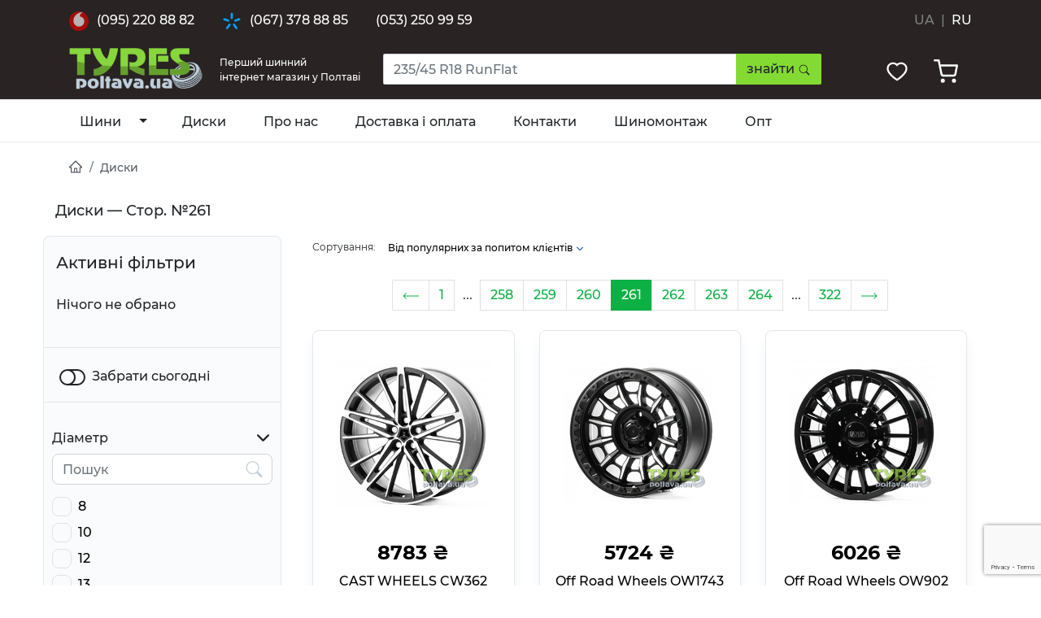

--- FILE ---
content_type: text/html; charset=utf-8
request_url: https://tyres.poltava.ua/catalog/disk/p-261/
body_size: 82433
content:

<!doctype html>
<html>
	<head>
    <!-- Google tag (gtag.js) -->
<script async src="https://www.googletagmanager.com/gtag/js?id=G-TS13WM0MBY"></script>
<script>
  window.dataLayer = window.dataLayer || [];
  function gtag(){dataLayer.push(arguments);}
  gtag('js', new Date());

  gtag('config', 'G-TS13WM0MBY');
</script>	
	
		<meta charset="utf-8" />
		
		<!-- favicons -->
		<link rel="apple-touch-icon" sizes="180x180" href="/img/client/apple-touch-icon.png">
    <link rel="icon" type="image/png" sizes="32x32" href="/img/client/favicon-32x32.png">
    <link rel="icon" type="image/png" sizes="16x16" href="/img/client/favicon-16x16.png">
    <link rel="manifest" href="/img/client/site.webmanifest">
    
    <meta name="msapplication-TileColor" content="#ffffff">
    <meta name="theme-color" content="#ffffff">
    
    <meta property="og:image" content="/img/client/apple-touch-icon.png">
		
		<meta name='viewport' content='width=device-width, initial-scale=1.0, maximum-scale=1.0, user-scalable=0' />
	
		
		
		<script type="text/javascript">
			//tmp fix for ie 11
			if (typeof Object.values != 'function') {
				Object.values = function(obj) {
					 return Object.keys(obj).map(function(k) {
							return obj[k];
					 });
				}
			}
			
			if (!String.prototype.includes) {
				String.prototype.includes = function() {
				'use strict';
					return String.prototype.indexOf.apply(this, arguments) !== -1;
				};
			}

			if (typeof Object.assign != 'function') {
				Object.assign = function(target) {
					'use strict';
					if (target == null) {
						throw new TypeError('Cannot convert undefined or null to object');
					}

					target = Object(target);
					for (var index = 1; index < arguments.length; index++) {
						var source = arguments[index];
						if (source != null) {
							for (var key in source) {
								if (Object.prototype.hasOwnProperty.call(source, key)) {
									target[key] = source[key];
								}
							}
						}
					}
					return target;
				};
			}
		</script>
		<script type="text/javascript">
			window.locales = [{"id":1,"name":"","ru":"шины","ua":"шини"},{"id":2,"name":"","ru":"диски","ua":"диски"},{"id":3,"name":"","ru":"АКБ","ua":"АКБ"},{"id":4,"name":"","ru":"подбор шин и дисков по марке авто","ua":"підбір шин та дисків по марці авто"},{"id":5,"name":"","ru":"по марке авто","ua":"по марці авто"},{"id":6,"name":"","ru":"шиномонтажи","ua":"шиномонтажі"},{"id":7,"name":"","ru":"склады","ua":"склади"},{"id":8,"name":"","ru":"на карте","ua":"на мапі"},{"id":9,"name":"","ru":"о нас","ua":"про нас"},{"id":10,"name":"","ru":"рекомендуемые","ua":"рекомендовані"},{"id":11,"name":"","ru":"новости и статьи","ua":"новини і статті"},{"id":12,"name":"","ru":"как пользоваться сайтом?","ua":"як користуватися сайтом?"},{"id":14,"name":"","ru":"читать подробнее","ua":"читати докладніше"},{"id":15,"name":"","ru":"найти","ua":"знайти"},{"id":16,"name":"","ru":"подбор по авто","ua":"підбір по авто"},{"id":17,"name":"","ru":"каталоги","ua":"каталоги"},{"id":18,"name":"","ru":"новости","ua":"новини"},{"id":19,"name":"","ru":"тесты","ua":"тести"},{"id":20,"name":"","ru":"шинный калькулятор","ua":"шинний калькулятор"},{"id":21,"name":"","ru":"подбор шин","ua":"підбір шин"},{"id":22,"name":"","ru":"и дисков","ua":"і дисків"},{"id":23,"name":"","ru":"маркетплейс шин и дисков","ua":"маркетплейс шин та дисків"},{"id":24,"name":"","ru":"мое местоположение","ua":"моє місце розташування"},{"id":25,"name":"","ru":"изменить","ua":"змінити"},{"id":26,"name":"","ru":"закрыть","ua":"закрити"},{"id":27,"name":"","ru":"меня интересуют товары только в моем городе/населенном пункте","ua":"мене цікавлять товари тільки в моєму місті/населеному пункті"},{"id":28,"name":"","ru":"подробнее","ua":"детальніше"},{"id":29,"name":"","ru":"посмотреть все результаты","ua":"подивитися всі результати"},{"id":30,"name":"","ru":"поиск","ua":"пошук"},{"id":31,"name":"","ru":"шин","ua":"шин"},{"id":33,"name":"","ru":"дополнительно","ua":"додатково"},{"id":34,"name":"","ru":"профиль/высота","ua":"профіль/висота"},{"id":35,"name":"","ru":"показать","ua":"показати"},{"id":36,"name":"","ru":"шт от","ua":"шт від"},{"id":37,"name":"","ru":"ширина","ua":"ширина"},{"id":38,"name":"","ru":"диаметр","ua":"діаметр"},{"id":39,"name":"","ru":"сезон","ua":"сезон"},{"id":40,"name":"","ru":"бренд","ua":"бренд"},{"id":41,"name":"","ru":"город","ua":"місто"},{"id":42,"name":"","ru":"сбросить","ua":"скинути"},{"id":43,"name":"","ru":"подобрать","ua":"підібрати"},{"id":44,"name":"","ru":"диапазон цен","ua":"діапазон цін"},{"id":45,"name":"","ru":"грн","ua":"грн"},{"id":46,"name":"","ru":"основные параметры","ua":"основні параметри"},{"id":47,"name":"","ru":"легковые","ua":"легкові"},{"id":48,"name":"","ru":"легкогрузовые","ua":"легковантажні"},{"id":49,"name":"","ru":"грузовые","ua":"вантажні"},{"id":50,"name":"","ru":"мото, квадро","ua":"мото, квадро"},{"id":51,"name":"","ru":"индустриальные, с/х","ua":"індустріальні, с/г"},{"id":52,"name":"","ru":"марка","ua":"марка"},{"id":53,"name":"","ru":"модель","ua":"модель"},{"id":54,"name":"","ru":"год","ua":"рік"},{"id":55,"name":"","ru":"комплектация","ua":"комплектація"},{"id":56,"name":"","ru":"от популярных по спросу клиентов","ua":"від популярних за попитом клієнтів"},{"id":57,"name":"","ru":"от дешевых к дорогим","ua":"від дешевих до дорогих"},{"id":58,"name":"","ru":"от популярных по количеству предложений","ua":"від популярних за кількістю пропозицій"},{"id":59,"name":"","ru":"сортировка","ua":"сортування"},{"id":60,"name":"","ru":"индекс скорости","ua":"індекс швидкості"},{"id":61,"name":"","ru":"индекс нагрузки","ua":"індекс навантаження"},{"id":62,"name":"","ru":"страна произв.","ua":"країна виробник"},{"id":63,"name":"","ru":"год производства","ua":"рік виробництва"},{"id":64,"name":"","ru":"крепеж","ua":"кріплення"},{"id":65,"name":"","ru":"тип","ua":"тип"},{"id":66,"name":"","ru":"цвет","ua":"колір"},{"id":69,"name":"","ru":"емкость","ua":"ємність"},{"id":70,"name":"","ru":"пусковой ток","ua":"пусковий струм"},{"id":71,"name":"","ru":"тип электролита","ua":"тип електроліту"},{"id":72,"name":"","ru":"тип корпуса","ua":"тип корпусу"},{"id":73,"name":"","ru":"высота","ua":"висота"},{"id":74,"name":"","ru":"напряжение","ua":"напруга"},{"id":75,"name":"","ru":"полярность","ua":"полюсність"},{"id":76,"name":"","ru":"обслуживаемость","ua":"обслуговувамість"},{"id":77,"name":"","ru":"аккумуляторы","ua":"акумулятори"},{"id":78,"name":"","ru":"модели","ua":"моделі"},{"id":79,"name":"","ru":"главная","ua":"головна"},{"id":80,"name":"","ru":"основные характеристики","ua":"основні характеристики"},{"id":81,"name":"","ru":"лучшие предложения","ua":"кращі пропозиції"},{"id":82,"name":"","ru":"от","ua":"від"},{"id":83,"name":"","ru":"до","ua":"до"},{"id":84,"name":"","ru":"больше характеристик","ua":"більше характеристик"},{"id":85,"name":"","ru":"магазин","ua":"магазин"},{"id":86,"name":"","ru":"любой","ua":"будь-яке"},{"id":87,"name":"","ru":"по рейтингу поставщика","ua":"по рейтингу постачальника"},{"id":88,"name":"","ru":"нужное количество","ua":"потрібна кількість"},{"id":89,"name":"","ru":"с наложенным платежем","ua":"з післяплатою"},{"id":90,"name":"","ru":"рассрочка","ua":"розстрочка"},{"id":91,"name":"","ru":"ндс","ua":"пдв"},{"id":92,"name":"","ru":"доставка","ua":"доставка"},{"id":93,"name":"","ru":"возврат","ua":"повернення"},{"id":94,"name":"","ru":"шиномонтаж","ua":"шиномонтаж"},{"id":95,"name":"","ru":"доступно","ua":"доступно"},{"id":97,"name":"","ru":"в магазин","ua":"до магазину"},{"id":98,"name":"","ru":"шт","ua":"шт"},{"id":99,"name":"","ru":"цена","ua":"ціна"},{"id":100,"name":"","ru":"c доставкой","ua":"з доставкою"},{"id":101,"name":"with_afterpay","ru":"с нал. платежом","ua":"з післяплатою"},{"id":102,"name":"","ru":"страна","ua":"країна"},{"id":103,"name":"","ru":"рейтинг магазина","ua":"рейтинг магазину"},{"id":104,"name":"","ru":"график","ua":"графік"},{"id":105,"name":"","ru":"юр. название","ua":"юр. назва"},{"id":106,"name":"","ru":"адрес","ua":"адреса"},{"id":107,"name":"","ru":"номера телефонов","ua":"номери телефонів"},{"id":108,"name":"","ru":"сайт","ua":"сайт"},{"id":109,"name":"","ru":"оплата","ua":"оплата"},{"id":110,"name":"","ru":"работа с НДС","ua":"робота з ПДВ"},{"id":111,"name":"","ru":"показать на карте","ua":"показати на мапі"},{"id":112,"name":"","ru":"информация","ua":"інформація"},{"id":113,"name":"","ru":"официальный представитель","ua":"офіційний представник"},{"id":114,"name":"","ru":"весь асортимент склада","ua":"весь асортимент складу"},{"id":115,"name":"","ru":"товар","ua":"товар"},{"id":116,"name":"","ru":"артикул","ua":"артикул"},{"id":117,"name":"","ru":"остаток","ua":"залишок"},{"id":118,"name":"","ru":"оформить заказ","ua":"оформити замовлення"},{"id":119,"name":"","ru":"я выбрал","ua":"я обрав"},{"id":120,"name":"","ru":"телефоны","ua":"телефони"},{"id":121,"name":"","ru":"почта","ua":"пошта"},{"id":122,"name":"","ru":"политика конфиденциальности","ua":"політика конфіденційності"},{"id":123,"name":"","ru":"информация о компании","ua":"інформація про компаню"},{"id":124,"name":"","ru":"показать больше товаров","ua":"показати більше товарів"},{"id":125,"name":"","ru":"норма слойности","ua":"норма нашарування"},{"id":126,"name":"","ru":"другое","ua":"інше"},{"id":127,"name":"","ru":"шип","ua":"шип"},{"id":128,"name":"","ru":"загрузка","ua":"завантаження"},{"id":129,"name":"","ru":"магазины","ua":"магазини"},{"id":130,"name":"","ru":"раздел","ua":"розділ"},{"id":131,"name":"","ru":"год, не старше","ua":"рік, не старше"},{"id":132,"name":"","ru":"сбросить фильтр","ua":"скинути фільтр"},{"id":133,"name":"","ru":"полный набор фильтров доступен в","ua":"повний набір фільтрів доступний у"},{"id":134,"name":"","ru":"каталоге","ua":"каталозі"},{"id":135,"name":"","ru":"дисков","ua":"дисків"},{"id":136,"name":"","ru":"аккумуляторов","ua":"акумуляторів"},{"id":137,"name":"","ru":"на карту","ua":"на карту"},{"id":138,"name":"","ru":"безналичный","ua":"безготівковий"},{"id":139,"name":"","ru":"безналичный с НДС","ua":"безготівковий з ПДВ"},{"id":140,"name":"","ru":"при получении","ua":"при отриманні"},{"id":141,"name":"","ru":"ET(вылет)","ua":"ET(виліт)"},{"id":142,"name":"","ru":"DIA(посадочный диаметр)","ua":"DIA(посадковий діаметр)"},{"id":143,"name":"","ru":"крепеж, количество отверстий","ua":"кріплення, кількість отворів"},{"id":144,"name":"","ru":"крепеж, межболтовое расстояние","ua":"кріплення, межболтовое відстань"},{"id":145,"name":"","ru":"усиление","ua":"посилення"},{"id":146,"name":"","ru":"нет","ua":"ні"},{"id":147,"name":"","ru":"зимняя","ua":"зимова"},{"id":148,"name":"","ru":"оммологация","ua":"оммологація"},{"id":149,"name":"","ru":"да","ua":"так"},{"id":150,"name":"","ru":"длина","ua":"довжина"},{"id":151,"name":"","ru":"левый","ua":"лівий"},{"id":152,"name":"","ru":"азия","ua":"азія"},{"id":153,"name":"","ru":"результат поиска","ua":"результат пошуку"},{"id":154,"name":"","ru":"дополнительные параметры","ua":"додаткові параметри"},{"id":155,"name":"","ru":"нет предложений","ua":"немає пропозицій"},{"id":156,"name":"","ru":"списком","ua":"списком"},{"id":157,"name":"","ru":"альтернатива","ua":"альтернатива"},{"id":158,"name":"","ru":"заводские","ua":"заводські"},{"id":159,"name":"","ru":"задние","ua":"задні"},{"id":160,"name":"","ru":"передние","ua":"передні"},{"id":161,"name":"","ru":"искать другой автомобиль","ua":"шукати інший автомобіль"},{"id":162,"name":"","ru":"ничего не найдено","ua":"нічого не знайдено"},{"id":163,"name":"","ru":"найти мой город","ua":"знайти моє місто"},{"id":164,"name":"","ru":"населенный пункт","ua":"населений пункт"},{"id":165,"name":"","ru":"напишите еще","ua":"напишіть ще"},{"id":166,"name":"","ru":"символа","ua":"символу"},{"id":167,"name":"","ru":"извините, не возможно посчитать стоимость доставки для этого предложения","ua":"вибачте, не можливо порахувати вартість доставки для цієї пропозиції"},{"id":168,"name":"","ru":"км/ч","ua":"км/г"},{"id":169,"name":"","ru":"открыть все","ua":"відкрити всі"},{"id":170,"name":"","ru":"скрыть не популярные","ua":"приховати не популярні"},{"id":171,"name":"","ru":"выбрано","ua":"вибрано"},{"id":172,"name":"","ru":"к сожалению, по заданным параметрам товары не найдены","ua":"на жаль, по заданих параметрах товарів не знайдено"},{"id":173,"name":"","ru":"правый","ua":"правий"},{"id":174,"name":"","ru":"обслуживаемый","ua":"обслуговуваємий"},{"id":175,"name":"","ru":"необслуживаемый","ua":"необслуговуваємий"},{"id":176,"name":"","ru":"бренды","ua":"бренди"},{"id":177,"name":"","ru":"летняя","ua":"літня"},{"id":178,"name":"","ru":"всесезонные","ua":"всесезонні"},{"id":179,"name":"","ru":"зимние","ua":"зимові"},{"id":180,"name":"","ru":"летние","ua":"літні"},{"id":181,"name":"","ru":"всесезонная","ua":"всесезонна"},{"id":182,"name":"","ru":"на карте может быть размещено не более","ua":"на карті може бути розміщено не більше"},{"id":183,"name":"","ru":"товаров","ua":"товарів"},{"id":184,"name":"","ru":"текущее количество товаров в вашем списке","ua":"поточна кількість товарів в вашому списку"},{"id":185,"name":"","ru":"пожалуйста, уточните критерии поиска, чтобы уместить все результаты на карте","ua":"будь ласка, уточніть критерії пошуку, щоб вмістити все результати на мапі"},{"id":186,"name":"","ru":"перейти на страницу поставщика","ua":"перейти на сторінку постачальника"},{"id":187,"name":"","ru":"от свежих по дате прайс-листа","ua":"від свіжих за датою прайс-листа"},{"id":188,"name":"","ru":"от свежих по году производства","ua":"від свіжих по році виробництва"},{"id":189,"name":"","ru":"поставщики","ua":"постачальники"},{"id":190,"name":"","ru":"к сожалению, ничего не найдено","ua":"на жаль, нічого не знайдено"},{"id":191,"name":"","ru":"белые буквы","ua":"білі букви"},{"id":192,"name":"","ru":"наварка","ua":"наварка"},{"id":193,"name":"","ru":"поставщики с НДС","ua":"постачальники з ПДВ"},{"id":194,"name":"","ru":"восстановленные","ua":"відновлені"},{"id":195,"name":"","ru":"омологация","ua":"омологація"},{"id":196,"name":"","ru":"шины и диски для","ua":"шини та диски для"},{"id":197,"name":"","ru":"перейдите на","ua":"перейдіть на"},{"id":198,"name":"","ru":"главную","ua":"головну"},{"id":199,"name":"","ru":"или выберите интересующий Вас раздел","ua":"або виберіть цікавий для Вас розділ"},{"id":200,"name":"","ru":"страница не найдена","ua":"сторінку не знайдено"},{"id":201,"name":"","ru":"купить резину по лучшей цене в Украине","ua":"купити гуму за найкращою ціною в Україні"},{"id":202,"name":"","ru":"купить по лучшей цене в Украине с доставкой","ua":"купити за найкращою ціною в Україні з доставкою"},{"id":203,"name":"","ru":"купить аккумуляторы для авто по лучшей цене в Украине","ua":"купити акумулятори для авто за найкращою ціною в Україні"},{"id":204,"name":"","ru":"купить по лучшей цене в Украине","ua":"купити за найкращою ціною в Україні"},{"id":207,"name":"","ru":"Украины","ua":"України"},{"id":208,"name":"","ru":"поделиться","ua":"поділитися"},{"id":209,"name":"","ru":"ссылкой","ua":"посиланням"},{"id":210,"name":"","ru":"по почте","ua":"поштою"},{"id":211,"name":"","ru":"скопировать","ua":"скопіювати"},{"id":212,"name":"","ru":"ссылка скопирована в буфер обмена","ua":"посилання скопійована в буфер обміну"},{"id":213,"name":"","ru":"ошибка","ua":"помилка"},{"id":214,"name":"","ru":"быстрый заказ","ua":"швидке замовлення"},{"id":215,"name":"","ru":"номер телефона","ua":"номер телефону"},{"id":216,"name":"","ru":"внутренняя ошибка","ua":"внутрішня помилка"},{"id":217,"name":"","ru":"заказ отправлен, ожидайте звонка менеджера","ua":"замовлення відправлене, чекайте на дзвінок менеджера"},{"id":218,"name":"","ru":"некорректный номер телефона","ua":"некоректний номер телефону"},{"id":219,"name":"","ru":"отправить","ua":"надіслати"},{"id":220,"name":"","ru":"применить","ua":"застосувати"},{"id":221,"name":"","ru":"автомобили","ua":"автомобілі"},{"id":222,"name":"","ru":"легковых автомобилей и внедорожников","ua":"легкових автомобілів і позашляховиків"},{"id":223,"name":"","ru":"микроавтобусов","ua":"мікроавтобусів"},{"id":224,"name":"","ru":"грузовых автомобилей","ua":"вантажних автомобілів"},{"id":225,"name":"","ru":"мотоциклов и квадроциклов","ua":"мотоциклів і квадроциклів"},{"id":226,"name":"","ru":"с/х и индустриальной техники","ua":"с/г та індустріальної техніки"},{"id":227,"name":"","ru":"производитель","ua":"виробник"},{"id":228,"name":"","ru":"производители","ua":"виробники"},{"id":229,"name":"","ru":"обязательно к заполнению","ua":"обов'язково до заповнення"},{"id":230,"name":"","ru":"некорректный email","ua":"некоректний email"},{"id":231,"name":"","ru":"оставьте нам свой email, и мы сообщим когда появится товар подходящий под указанные параметры","ua":"залиште нам свій email, і ми повідомимо про наявність товару що підходить під зазначені параметри"},{"id":232,"name":"","ru":"легковые шины","ua":"легкові шини"},{"id":233,"name":"","ru":"легкогрузовые шины","ua":"легковантажні шини"},{"id":234,"name":"","ru":"грузовые шины","ua":"вантажні шини"},{"id":235,"name":"","ru":"мотошины","ua":"мотошини"},{"id":237,"name":"","ru":"все","ua":"всі"},{"id":238,"name":"","ru":"назначение","ua":"призначення"},{"id":239,"name":"","ru":"легковой","ua":"легковий"},{"id":240,"name":"","ru":"внедорожник","ua":"позашляховик"},{"id":241,"name":"","ru":"ведущие","ua":"ведучі"},{"id":242,"name":"","ru":"рулевая","ua":"рульова"},{"id":243,"name":"","ru":"прицепная","ua":"причіпна"},{"id":244,"name":"","ru":"универсальная","ua":"універсальна"},{"id":245,"name":"","ru":"мото","ua":"мото"},{"id":246,"name":"","ru":"легкогрузовой","ua":"легковантажний"},{"id":247,"name":"","ru":"с/х","ua":"с/г"},{"id":248,"name":"","ru":"карьерная","ua":"кар'єрна"},{"id":249,"name":"","ru":"индустриальная","ua":"індустріальна"},{"id":250,"name":"","ru":"индустриальные","ua":"індустріальні"},{"id":251,"name":"","ru":"внедорожные","ua":"позашляхові"},{"id":252,"name":"","ru":"индустриальные, с/х шины","ua":"індустріальні, с/г шини"},{"id":253,"name":"","ru":"для внедорожников","ua":"для позашляховиків"},{"id":254,"name":"","ru":"карьерные","ua":"кар'єрні"},{"id":255,"name":"","ru":"для микроавтобусов","ua":"для мікроавтобусів"},{"id":256,"name":"","ru":"универсальные","ua":"універсальні"},{"id":257,"name":"","ru":"прицепные","ua":"причіпні"},{"id":258,"name":"","ru":"рулевые","ua":"кермові"},{"id":259,"name":"","ru":"ведущая","ua":"ведуча"},{"id":261,"name":"","ru":"добавить","ua":"додати"},{"id":262,"name":"","ru":"удалить","ua":"видалити"},{"id":263,"name":"","ru":"из избранного","ua":"з обранних"},{"id":264,"name":"","ru":"избранное","ua":"обране"},{"id":266,"name":"","ru":"в милиметрах","ua":"в міліметрах"},{"id":270,"name":"","ru":"внешний диаметр","ua":"зовнішній діаметр"},{"id":271,"name":"","ru":"в миллиметрах","ua":"в міліметрах"},{"id":272,"name":"","ru":"в процентах от ширины","ua":"у відсотках від ширини"},{"id":273,"name":"","ru":"если высота не указана, считается равной 82","ua":"якщо висота зазначена, вважається рівною 82"},{"id":274,"name":"","ru":"внутренний","ua":"внутрішній"},{"id":275,"name":"","ru":"скорость до","ua":"швидкість до"},{"id":276,"name":"","ru":"для 4х колес на оси","ua":"для 4-х коліс на осі"},{"id":277,"name":"","ru":"нагрузка на одно колесо до","ua":"навантаження на одне колесо до"},{"id":278,"name":"run_flat_description","ru":"усиленные боковины шин RunFlat удерживают шину на диске и успешно держат вес автомобиля после прокола и полной потери давления","ua":"посилені боковини шин RunFlat утримують шину на диску і успішно тримають вагу автомобіля після проколу і повної втрати тиску"},{"id":279,"name":"","ru":"защита борта диска от царапин","ua":"захист борта диска від подряпин"},{"id":280,"name":"homologation_description","ru":"Омологация - это результат подбора и рекомендации шин автопроизводителем для конкретного автомобиля, в котором заложен определенный потенциал. Это значит, что шина адаптируется к техническим особенностям автомобиля и обеспечивает максимально возможные характеристики при езде на нем.","ua":"Омологація - це результат підбору і рекомендації шин автовиробником для конкретного автомобіля, в якому закладений певний потенціал. Це означає, що шина адаптується до технічних особливостей автомобіля і забезпечує максимально можливі характеристики при їзді на ньому."},{"id":281,"name":"silent_description","ru":"внутри шины находится слой специального материала, уменьшающего шум от колес","ua":"всередині шини знаходиться шар спеціального матеріалу, що зменшує шум від коліс"},{"id":282,"name":"seal_description","ru":"внутри шины находится клей, который закрывает отверстие в случае прокола шины","ua":"всередині шини знаходиться клей, який закриває отвір в разі проколу шини"},{"id":283,"name":"","ru":"уменьшение шума","ua":"зменшення шуму"},{"id":284,"name":"","ru":"защита от прокола","ua":"захист від проколу"},{"id":285,"name":"","ru":"оммологации","ua":"оммологаціі"},{"id":286,"name":"","ru":"диска","ua":"диска"},{"id":287,"name":"","ru":"количество крепежных отверстий","ua":"кількість кріпильних отворів"},{"id":288,"name":"","ru":"расстояние между креплениями","ua":"відстань між кріпленнями"},{"id":290,"name":"","ru":"второе расстояние между креплениями","ua":"друга відстань між кріпленнями"},{"id":291,"name":"","ru":"диск подходит на два размера","ua":"диск підходить на два розміри"},{"id":292,"name":"et_description","ru":"вылет диска, Чем меньше вылет, тем больше диск будет выступать снаружи автомобиля. И наоборот, чем больше значения вылета, тем глубже будет \"утоплен\" диск внутрь автомобиля.","ua":"виліт диска, Чим менше виліт, тим більше диск буде виступати зовні автомобіля. І навпаки, чим більше значення вильоту, тим глибше буде \"втоплений\" диск всередину автомобіля."},{"id":293,"name":"dia_description","ru":"диаметр центрального отверстия, которое измеряется со стороны привалочной плоскости","ua":"діаметр центрального отвору, який вимірюється з боку привалювальної площині"},{"id":294,"name":"","ru":"в разработке","ua":"в розробці"},{"id":295,"name":"","ru":"автомобилей","ua":"автомобілів"},{"id":296,"name":"","ru":"автомобиль","ua":"автомобіль"},{"id":297,"name":"","ru":"все товары","ua":"усі товари"},{"id":298,"name":"","ru":"литые","ua":"литі"},{"id":299,"name":"","ru":"кованые","ua":"ковані"},{"id":300,"name":"","ru":"стальные","ua":"сталеві"},{"id":301,"name":"","ru":"гелевый","ua":"гелевий"},{"id":302,"name":"","ru":"свинцово-кислотный","ua":"свинцево-кислотний"},{"id":303,"name":"","ru":"литиевый","ua":"літієвий"},{"id":304,"name":"","ru":"евро","ua":"євро"},{"id":306,"name":"","ru":"стр","ua":"стор"},{"id":307,"name":"","ru":"спецшины","ua":"спецшини"},{"id":308,"name":"","ru":"специальные","ua":"спеціальні"},{"id":309,"name":"","ru":"сельхозшины","ua":"сільгоспшини"},{"id":310,"name":"","ru":"в корзину","ua":"до кошику"},{"id":311,"name":"","ru":"в корзине","ua":"у кошику"},{"id":312,"name":"","ru":"вы еще не добавили","ua":"ви ще не додали"},{"id":313,"name":"","ru":"в избранное","ua":"в обране"},{"id":314,"name":"","ru":"ни одного товара","ua":"жодного товару"},{"id":315,"name":"","ru":"корзина","ua":"кошик"},{"id":316,"name":"","ru":"поставщик","ua":"постачальник"},{"id":317,"name":"","ru":"общая сумма","ua":"загальна сума"},{"id":318,"name":"","ru":"оформить заказ","ua":"оформити замовлення"},{"id":319,"name":"","ru":"имя","ua":"ім'я"},{"id":320,"name":"","ru":"фамилия","ua":"прізвище"},{"id":321,"name":"","ru":"самовывоз со склада","ua":"самовивіз зі складу"},{"id":322,"name":"","ru":"доставка поставщиком по городу","ua":"доставка постачальником по місту"},{"id":323,"name":"","ru":"самовывоз с Новой Почты","ua":"самовивіз з Нової Пошти"},{"id":324,"name":"","ru":"курьер новая почта","ua":"кур'єр нова пошта"},{"id":325,"name":"","ru":"безналичная","ua":"безготівкова"},{"id":327,"name":"","ru":"номер отделения","ua":"номер відділення"},{"id":328,"name":"","ru":"отправить заказ(ы)","ua":"відправити замовлення"},{"id":329,"name":"","ru":"заказ","ua":"замовлення"},{"id":330,"name":"","ru":"введите как минимум 3 символа, и выберите свой город/населенный пункт из подсказки","ua":"введіть що найменше 3 символи, і виберіть своє місто/населений пункт з підказки"},{"id":331,"name":"","ru":"с НДС","ua":"с ПДВ"},{"id":332,"name":"","ru":"c НДС","ua":"з ПДВ"},{"id":333,"name":"","ru":"некорректное количество","ua":"некоректна кількість"},{"id":334,"name":"","ru":"поставщик принимает заказы без звонка, с Вами свяжутся после оформления заказа","ua":"постачальник приймає замовлення без дзвінка, з Вами зв'яжуться після оформлення замовлення"},{"id":335,"name":"","ru":"количество","ua":"кількість"},{"id":336,"name":"","ru":"отправлено","ua":"відправлено"},{"id":337,"name":"","ru":"защищаем интересы покупателя во время и после покупки","ua":"захищаємо інтереси покупця під час і після покупки"},{"id":338,"name":"","ru":"на сайте представлены только реальные склады с реальным наличием","ua":"на сайті надані тільки реальні склади з реальною наявністю"},{"id":339,"name":"","ru":"в случае недобросовестного обслуживания свяжитесь с нами","ua":"в разі несумлінного обслуговування зв'яжіться з нами"},{"id":340,"name":"","ru":"спасибо что выбрали","ua":"дякуємо що обрали"},{"id":341,"name":"is_right","ru":"правильно","ua":"вірно"},{"id":342,"name":"buy_action_button","ru":"купить","ua":"придбати"},{"id":343,"name":"","ru":"перейти в корзину","ua":"перейти до кошику"},{"id":344,"name":"","ru":"из корзины","ua":"з кошику"},{"id":345,"name":"","ru":"перейти на страницу магазина","ua":"перейти на сторінку магазину"},{"id":346,"name":"","ru":"количество товара на этом складе","ua":"кількість товару на цьому складі"},{"id":347,"name":"","ru":"Вы не можете заказть больше","ua":"Ви не можете замовити більше"},{"id":348,"name":"","ru":"нажмите чтобы посмотреть карту полностью","ua":"натисніть щоб подивитися карту повністю"},{"id":349,"name":"","ru":"доставляем самостоятельно","ua":"доставляємо самостійно"},{"id":351,"name":"","ru":"о магазине","ua":"про магазин"},{"id":352,"name":"","ru":"условаия оплаты","ua":"умови оплати"},{"id":353,"name":"","ru":"условаия доставки","ua":"умови доставки"},{"id":354,"name":"","ru":"б/у","ua":"б/в"},{"id":355,"name":"","ru":"зона отдыха","ua":"зона відпочинку"},{"id":356,"name":"","ru":"гарантия на работу","ua":"гарантія на роботу"},{"id":357,"name":"","ru":"автомойка","ua":"автомийка"},{"id":358,"name":"","ru":"рассчет доставки","ua":"розрахунок доставки"},{"id":359,"name":"","ru":"отображаются только популярные","ua":"відображаються тільки популярні"},{"id":360,"name":"","ru":"показать все","ua":"показати всі"},{"id":361,"name":"","ru":"перейти в каталог","ua":"перейти до каталогу"},{"id":362,"name":"","ru":"литой","ua":"литий"},{"id":363,"name":"","ru":"стальной","ua":"сталевий"},{"id":364,"name":"","ru":"кованый","ua":"кований"},{"id":365,"name":"","ru":"Сб - Вс: Выходной","ua":"Сб - Нд: Вихідний"},{"id":366,"name":"","ru":"отчество","ua":"по батькові"},{"id":367,"name":"","ru":"картой на сайте","ua":"карткою на сайті"},{"id":368,"name":"","ru":"размеры","ua":"розміри"},{"id":369,"name":"","ru":"диаметры","ua":"діаметри"},{"id":370,"name":"","ru":"популярные","ua":"популярні"},{"id":371,"name":"","ru":"гарантия и возврат","ua":"гарантія та повернення"},{"id":372,"name":"","ru":"доставка и оплата","ua":"доставка і оплата"},{"id":373,"name":"","ru":"публичный договор оферты","ua":"публічній договір оферти"},{"id":375,"name":"","ru":"пожалуйста, укажите","ua":"будь ласка, вкажіть"},{"id":376,"name":"","ru":"бесплатно в пределах Украины","ua":"безкоштовно у межах України"},{"id":377,"name":"freePhoneDescription","ru":"бесплатно со стационарных и мобильных телефонов в пределах Украины","ua":"безкоштовно зі стаціонарних та мобільних телефонів у межах України"},{"id":378,"name":"","ru":"самовывоз","ua":"самовивіз"},{"id":379,"name":"","ru":"оставить отзыв","ua":"додати відгук"},{"id":380,"name":"","ru":"отзывы","ua":"відгуки"},{"id":381,"name":"feedbackReceived","ru":"Спасибо, Ваш отзыв отправлен, и будет опубликован после проверки","ua":"Дякуємо, Ваш відгук надіслано, він буде опублікований після перевірки"},{"id":382,"name":"","ru":"оценка","ua":"оцінка"},{"id":383,"name":"","ru":"должно быть заполнено","ua":"має будти заповнено"},{"id":384,"name":"","ru":"минимальная длина значения","ua":"мінімальна довжина значення"},{"id":385,"name":"","ru":"недавно просмотренные","ua":"нещодавно переглянуті"},{"id":386,"name":"","ru":"отзывов нет","ua":"відгуків немає"},{"id":387,"name":"","ru":"похожие товары","ua":"схожі товари"},{"id":388,"name":"","ru":"контакты","ua":"контакти"},{"id":389,"name":"","ru":"товары","ua":"товари"},{"id":390,"name":"","ru":"сумма","ua":"сума"},{"id":391,"name":"","ru":"рассчитать","ua":"розрахувати"},{"id":392,"name":"","ru":"стоимость","ua":"вартість"},{"id":393,"name":"","ru":"по размеру","ua":"за розміром"},{"id":394,"name":"","ru":"по параметрам","ua":"за параметрами"},{"id":395,"name":"","ru":"по автомобилю","ua":"за автомобілем"},{"id":396,"name":"reCallMe","ru":"перезвоните мне","ua":"зворотній дзвінок"},{"id":397,"name":"","ru":"кабинет","ua":"кабінет"},{"id":398,"name":"","ru":"задать вопрос","ua":"задати питання"},{"id":399,"name":"","ru":"фильтр","ua":"фільтр"},{"id":400,"name":"","ru":"защита диска","ua":"захист диску"},{"id":401,"name":"","ru":"повышенная нагрузка","ua":"підвищене навантаження"},{"id":402,"name":"","ru":"хочу чтобы менеджер перезвонил и записал на шиномонтаж","ua":"хочу щоб менеджер перетелефонував та записав на шиномонтаж"},{"id":403,"name":"","ru":"диски для","ua":"диски для"},{"id":404,"name":"","ru":"шины для","ua":"шини для"},{"id":405,"name":"","ru":"кроме","ua":"крім"},{"id":406,"name":"","ru":"выходной","ua":"вихідний"},{"id":407,"name":"","ru":"забрать сегодня","ua":"забрати сьогодні"},{"id":408,"name":"","ru":"под заказ","ua":"під замовлення"},{"id":409,"name":"","ru":"дней","ua":"днів"},{"id":410,"name":"","ru":"Украина","ua":"Україна"},{"id":411,"name":"","ru":"в наличии","ua":"в наявності"},{"id":412,"name":"","ru":"вопрос","ua":"питання"},{"id":413,"name":"","ru":"ничего не выбрано","ua":"нічого не обрано"},{"id":414,"name":"","ru":"активные фильтры","ua":"активні фільтри"},{"id":415,"name":"","ru":"принят в работу","ua":"прийнятий у роботу"},{"id":416,"name":"","ru":"создан","ua":"створено"},{"id":417,"name":"","ru":"выполнен","ua":"виконаний"},{"id":418,"name":"","ru":"отменен","ua":"скасовано"},{"id":419,"name":"","ru":"мото/квадро","ua":"мото/квадро"},{"id":420,"name":"","ru":"грузовые и с/т","ua":"вантажні та с/т"},{"id":421,"name":"","ru":"забрать сегодня (Наличие в Полтаве)","ua":"забрати сьогодні (Наявність в Полтаві)"},{"id":422,"name":"","ru":"и больше","ua":"та більше"},{"id":423,"name":"","ru":"другая","ua":"інша"},{"id":424,"name":"","ru":"новый","ua":"новий"},{"id":425,"name":"","ru":"подтвержден","ua":"підтверджений"},{"id":426,"name":"","ru":"ожидает оплаты аванса","ua":"очікує оплати авансу"},{"id":427,"name":"","ru":"аванс оплачен","ua":"аванс оплачений"},{"id":428,"name":"","ru":"заказано","ua":"замовлено"},{"id":429,"name":"","ru":"ожидает отправку","ua":"очікує відправлення"},{"id":430,"name":"","ru":"отправлен","ua":"відправлений"},{"id":431,"name":"","ru":"оплачено","ua":"оплачено"},{"id":432,"name":"","ru":"новая почта","ua":"нова пошта"},{"id":433,"name":"","ru":"картой на сейте","ua":"картою на сайті"},{"id":434,"name":"","ru":"отделение","ua":"відділення"},{"id":435,"name":"","ru":"Шины и диски оптом","ua":"Шини та диски гуртом"},{"id":436,"name":"","ru":"Присоединиться к Шинному Клубу","ua":"Долучитись до Шинного Клубу"},{"id":437,"name":"","ru":"по авто","ua":"за авто"},{"id":438,"name":"","ru":"по типу диска","ua":"за типом диска"},{"id":439,"name":"","ru":"по сезону","ua":"за сезоном"},{"id":440,"name":"","ru":"по брендам","ua":"за брендами"},{"id":441,"name":"","ru":"по типу авто","ua":"за типом авто"},{"id":442,"name":"","ru":"по маркам авто","ua":"за марками авто"},{"id":443,"name":"","ru":"по диаметру","ua":"за діаметром"},{"id":444,"name":"","ru":"(Outline White Letters) Контурные белые буквы на боковине.","ua":"(Outline White Letters) Контурні білі букви на боковині."},{"id":445,"name":"","ru":"схема подбора дисков","ua":"схема підбору дисків"},{"id":446,"name":"","ru":"по цене","ua":"за ціною"},{"id":447,"name":"","ru":"по популярности","ua":"за популярністю"},{"id":448,"name":"","ru":"по количеству предложений","ua":"за кількістю пропозицій"},{"id":449,"name":"","ru":"воскресенье","ua":"неділя"},{"id":450,"name":"","ru":"усиление","ua":"підсилення"},{"id":451,"name":"","ru":"гарантия","ua":"гарантія"},{"id":452,"name":"","ru":"публичный договор оферты","ua":"публічний договір оферти"},{"id":453,"name":"","ru":"подбор по авто","ua":"підбір за авто"},{"id":454,"name":"","ru":"разработка сайтов","ua":"розробка сайтів"},{"id":455,"name":"","ru":"тарифы","ua":"тарифи"},{"id":456,"name":"","ru":"поддержка","ua":"підтримка"},{"id":457,"name":"","ru":"задачи магазина","ua":"завдання магазину"},{"id":458,"name":"","ru":"заказать сайт","ua":"замовити сайт"},{"id":459,"name":"","ru":"по типоразмеру","ua":"за типорозміром"},{"id":460,"name":"","ru":"график работы","ua":"графік роботи"},{"id":461,"name":"","ru":"смотреть все","ua":"дивитися всі"},{"id":462,"name":"","ru":"подбор дисков","ua":"підбір дисків"},{"id":463,"name":"","ru":"отправить заказ","ua":"відправити замовлення"},{"id":464,"name":"","ru":"описание","ua":"опис"},{"id":465,"name":"","ru":"по названию","ua":"за назвою"},{"id":466,"name":"","ru":"бусы","ua":"буси"},{"id":467,"name":"","ru":"название","ua":"назва"},{"id":468,"name":"","ru":"загрузить","ua":"завантажити"},{"id":469,"name":"","ru":"сохранить","ua":"зберегти"},{"id":470,"name":"","ru":"изображения","ua":"зображення"},{"id":471,"name":"","ru":"редактировать","ua":"редагувати"},{"id":472,"name":"","ru":"создать","ua":"створити"},{"id":473,"name":"","ru":"отмена","ua":"скасувати"},{"id":474,"name":"","ru":"изменения сохранены","ua":"зміни збережено"},{"id":475,"name":"","ru":"подтвердить","ua":"підтвердити"},{"id":476,"name":"","ru":"от дорогих к дешевым","ua":"від дорогих до дешевих"},{"id":477,"name":"","ru":"Оплата частями от ПриватБанк","ua":"Оплата частинами від ПриватБанк"},{"id":478,"name":"","ru":"Оплата частями от Monobank","ua":"Оплата частинами від Monobank"}];
		</script>
		
		
		
		<title data-react-helmet="true">  Диски  — Стор. №261 - Купити за найкращою ціною в Україні з доставкою | TyrePoltava</title>
		<meta data-react-helmet="true" name="description" content="  Диски  — Стор. №261 TyrePoltava"/><meta data-react-helmet="true" property="og:locale" content="ua_UA"/><meta data-react-helmet="true" property="og:type" content="product"/><meta data-react-helmet="true" property="og:title" content="  Диски  — Стор. №261 - Купити за найкращою ціною в Україні з доставкою | TyrePoltava"/><meta data-react-helmet="true" property="og:description" content="  Диски  — Стор. №261 TyrePoltava"/><meta data-react-helmet="true" property="og:url" content="https://tyres.poltava.ua/catalog/disk/"/><meta data-react-helmet="true" name="robots" content="noindex, follow"/>
		<link data-react-helmet="true" href="https://tyres.poltava.ua/catalog/disk/p-261/" hreflang="uk-UA" rel="alternate"/><link data-react-helmet="true" href="https://tyres.poltava.ua/ru/catalog/disk/p-261/" hreflang="ru-UA" rel="alternate"/><link data-react-helmet="true" rel="canonical" href="https://tyres.poltava.ua/catalog/disk/"/><link data-react-helmet="true" rel="prev" href="https://tyres.poltava.ua/catalog/disk/p-260/"/><link data-react-helmet="true" rel="next" href="https://tyres.poltava.ua/catalog/disk/p-262/"/>
		
<link rel="preload" href="/fonts/montserrat/Montserrat-Regular.ttf" as="font" type="font/ttf" crossorigin/>
<link rel="preload" href="/fonts/montserrat/Montserrat-Medium.ttf" as="font" type="font/ttf" crossorigin/>
<link rel="preload" href="/fonts/montserrat/Montserrat-SemiBold.ttf" as="font" type="font/ttf" crossorigin/>
<link rel="preload" href="/fonts/montserrat/Montserrat-Bold.ttf" as="font" type="font/ttf" crossorigin/>
<link rel="stylesheet" href="/assets/9136e5d86c03249aa781.css"/>

		
		
		 
			
		<script type="text/javascript">
			var initialUrl = window.location.href;		
		
			window.onerror = function (msgShort, scriptUrl, line, symbol, errorObject) {
				if(errorObject.customHadnled) return false;
				
				errorObject.customHadnled = true;
				
				var data = {
					msgShort: msgShort,
					scriptUrl: scriptUrl,
					line: line,
					symbol: symbol,
					// errorObject: errorObject,
					url: window.location.href,
					initialUrl: initialUrl,
					userAgent: window.navigator.userAgent,
					frameWidth: window.innerWidth,
				};
				
				var xhr = new XMLHttpRequest();
				xhr.open('POST', '/api/System/JsError', true);
				xhr.setRequestHeader("Content-type", "application/json; charset=UTF-8");
				xhr.send(JSON.stringify({data: data}));
				
				return false;
			};
		</script>
		
		<script>
        (function(w,d,u){
                var s=d.createElement('script');s.async=true;s.src=u+'?'+(Date.now()/60000|0);
                var h=d.getElementsByTagName('script')[0];h.parentNode.insertBefore(s,h);
        })(window,document,'https://cdn.bitrix24.ua/b14326111/crm/site_button/loader_2_vqc0k8.js');
</script>

<!-- Meta Pixel Code -->
<script>
!function(f,b,e,v,n,t,s)
{if(f.fbq)return;n=f.fbq=function(){n.callMethod?
n.callMethod.apply(n,arguments):n.queue.push(arguments)};
if(!f._fbq)f._fbq=n;n.push=n;n.loaded=!0;n.version='2.0';
n.queue=[];t=b.createElement(e);t.async=!0;
t.src=v;s=b.getElementsByTagName(e)[0];
s.parentNode.insertBefore(t,s)}(window, document,'script',
'https://connect.facebook.net/en_US/fbevents.js');
fbq('init', '349395623084454');
fbq('track', 'PageView');
</script>
<noscript><img height="1" width="1" style="display:none"
src="https://www.facebook.com/tr?id=349395623084454&ev=PageView&noscript=1"
/></noscript>
<!-- End Meta Pixel Code -->
	</head>
	
	<body>
		
		
		
		<div id="app"><div class="notifications-wrapper"></div><div class="root-0 left-menu-enabled"><div class="top-line"><div class="container"><div class="row"><div class="col"><div class="phone"><nobr class=""><img src="/img/vodafone-logo.png"/><a href="tel:+380952208882">(095) 220 88 82</a></nobr> <nobr class=""><img src="/img/kievstar-logo.png"/><a href="tel:+380673788885">(067) 378 88 85</a></nobr> <nobr class="d-md-inline"><a href="tel:+380532509959">(053) 250 99 59</a></nobr> </div><div class="links"><span class="lang"><a class="disabled">UA</a><span class="separator">  |  </span><a class="">RU</a></span></div></div></div></div></div><div class="left-menu"><div class="btn-container"><a class="tyre" href="/catalog/tyre/"><img src="/img/client/left-menu-tyre-logo.png"/><span>Шини</span></a><a class="disk" href="/catalog/disk/"><img src="/img/client/left-menu-disk-logo.png"/><span>Диски</span></a><a class="calc" href="/tyre-disk-size-calc/"><img src="/img/client/left-menu-calc-logo.png"/><span>Шинний калькулятор</span></a><a class="about-us" href="/about-us/"><img src="/img/client/left-menu-info-logo.png"/><span>Інформація</span></a><a class="" href="/tyre-fitting/"><img src="/img/client/left-menu-info-logo.png"/><span>Шиномонтаж</span></a></div></div><div class="main-nav2"><div class="container"><div class="row no-gutters"><div class="_col logo col-lg-2 col-md-5 col-sm-5 col-5"><a class="navbar-brand" href="/"><img src="/img/client/main-nav-logo.png" class="ml-md-2 ml-lg-0"/></a></div><div class="text-left text-white text-block pl-md-3 pl-xl-0 col-lg-2 col-6">Перший шинний 
інтернет магазин у Полтаві</div><div class="_col text-right icon-btn d-lg-none d-md-block col-7"><a class="" href="/bookmarks/"><button type="button" class="bookmarks mt-3 btn btn-"><svg stroke="currentColor" fill="currentColor" stroke-width="0" viewBox="0 0 1024 1024" size="25" height="25" width="25" xmlns="http://www.w3.org/2000/svg"><path d="M923 283.6a260.04 260.04 0 0 0-56.9-82.8 264.4 264.4 0 0 0-84-55.5A265.34 265.34 0 0 0 679.7 125c-49.3 0-97.4 13.5-139.2 39-10 6.1-19.5 12.8-28.5 20.1-9-7.3-18.5-14-28.5-20.1-41.8-25.5-89.9-39-139.2-39-35.5 0-69.9 6.8-102.4 20.3-31.4 13-59.7 31.7-84 55.5a258.44 258.44 0 0 0-56.9 82.8c-13.9 32.3-21 66.6-21 101.9 0 33.3 6.8 68 20.3 103.3 11.3 29.5 27.5 60.1 48.2 91 32.8 48.9 77.9 99.9 133.9 151.6 92.8 85.7 184.7 144.9 188.6 147.3l23.7 15.2c10.5 6.7 24 6.7 34.5 0l23.7-15.2c3.9-2.5 95.7-61.6 188.6-147.3 56-51.7 101.1-102.7 133.9-151.6 20.7-30.9 37-61.5 48.2-91 13.5-35.3 20.3-70 20.3-103.3.1-35.3-7-69.6-20.9-101.9zM512 814.8S156 586.7 156 385.5C156 283.6 240.3 201 344.3 201c73.1 0 136.5 40.8 167.7 100.4C543.2 241.8 606.6 201 679.7 201c104 0 188.3 82.6 188.3 184.5 0 201.2-356 429.3-356 429.3z"></path></svg> </button></a><a href="/cart/"><button type="button" class="cart mt-3 btn btn-"><svg stroke="currentColor" fill="none" stroke-width="2" viewBox="0 0 24 24" stroke-linecap="round" stroke-linejoin="round" size="25" height="25" width="25" xmlns="http://www.w3.org/2000/svg"><circle cx="9" cy="21" r="1"></circle><circle cx="20" cy="21" r="1"></circle><path d="M1 1h4l2.68 13.39a2 2 0 0 0 2 1.61h9.72a2 2 0 0 0 2-1.61L23 6H6"></path></svg> </button></a><a class="d-inline d-lg-none"><button type="button" class="menu mt-3 btn btn-"><svg stroke="currentColor" fill="currentColor" stroke-width="0" viewBox="0 0 1024 1024" size="25" height="25" width="25" xmlns="http://www.w3.org/2000/svg"><path d="M904 160H120c-4.4 0-8 3.6-8 8v64c0 4.4 3.6 8 8 8h784c4.4 0 8-3.6 8-8v-64c0-4.4-3.6-8-8-8zm0 624H120c-4.4 0-8 3.6-8 8v64c0 4.4 3.6 8 8 8h784c4.4 0 8-3.6 8-8v-64c0-4.4-3.6-8-8-8zm0-312H120c-4.4 0-8 3.6-8 8v64c0 4.4 3.6 8 8 8h784c4.4 0 8-3.6 8-8v-64c0-4.4-3.6-8-8-8z"></path></svg></button></a></div><div class="_col search d-none d-lg-block d-xl-block pl-3 col-lg-6"><label class="header__search undefined"><form class=""><div class="mt-3 input-group"><input class="form-control" placeholder=" " value=""/><div class="input-group-append"><button type="submit" class="btn btn-search">знайти<!-- --> <svg stroke="currentColor" fill="currentColor" stroke-width="0" viewBox="0 0 20 20" height="1em" width="1em" xmlns="http://www.w3.org/2000/svg"><path fill-rule="evenodd" d="M12.442 12.442a1 1 0 011.415 0l3.85 3.85a1 1 0 01-1.414 1.415l-3.85-3.85a1 1 0 010-1.415z" clip-rule="evenodd"></path><path fill-rule="evenodd" d="M8.5 14a5.5 5.5 0 100-11 5.5 5.5 0 000 11zM15 8.5a6.5 6.5 0 11-13 0 6.5 6.5 0 0113 0z" clip-rule="evenodd"></path></svg></button></div></div></form></label></div><div class="_col text-right icon-btn d-lg-block d-xl-block d-none col-md-2"><a class="" href="/bookmarks/"><button type="button" class="bookmarks mt-3 btn btn-"><svg stroke="currentColor" fill="currentColor" stroke-width="0" viewBox="0 0 1024 1024" size="30" height="30" width="30" xmlns="http://www.w3.org/2000/svg"><path d="M923 283.6a260.04 260.04 0 0 0-56.9-82.8 264.4 264.4 0 0 0-84-55.5A265.34 265.34 0 0 0 679.7 125c-49.3 0-97.4 13.5-139.2 39-10 6.1-19.5 12.8-28.5 20.1-9-7.3-18.5-14-28.5-20.1-41.8-25.5-89.9-39-139.2-39-35.5 0-69.9 6.8-102.4 20.3-31.4 13-59.7 31.7-84 55.5a258.44 258.44 0 0 0-56.9 82.8c-13.9 32.3-21 66.6-21 101.9 0 33.3 6.8 68 20.3 103.3 11.3 29.5 27.5 60.1 48.2 91 32.8 48.9 77.9 99.9 133.9 151.6 92.8 85.7 184.7 144.9 188.6 147.3l23.7 15.2c10.5 6.7 24 6.7 34.5 0l23.7-15.2c3.9-2.5 95.7-61.6 188.6-147.3 56-51.7 101.1-102.7 133.9-151.6 20.7-30.9 37-61.5 48.2-91 13.5-35.3 20.3-70 20.3-103.3.1-35.3-7-69.6-20.9-101.9zM512 814.8S156 586.7 156 385.5C156 283.6 240.3 201 344.3 201c73.1 0 136.5 40.8 167.7 100.4C543.2 241.8 606.6 201 679.7 201c104 0 188.3 82.6 188.3 184.5 0 201.2-356 429.3-356 429.3z"></path></svg> </button></a><a href="/cart/"><button type="button" class="cart mt-3 btn btn-"><svg stroke="currentColor" fill="none" stroke-width="2" viewBox="0 0 24 24" stroke-linecap="round" stroke-linejoin="round" size="30" height="30" width="30" xmlns="http://www.w3.org/2000/svg"><circle cx="9" cy="21" r="1"></circle><circle cx="20" cy="21" r="1"></circle><path d="M1 1h4l2.68 13.39a2 2 0 0 0 2 1.61h9.72a2 2 0 0 0 2-1.61L23 6H6"></path></svg> </button></a><a class="d-inline d-lg-none"><button type="button" class="menu mt-3 btn btn-"><svg stroke="currentColor" fill="currentColor" stroke-width="0" viewBox="0 0 1024 1024" size="30" height="30" width="30" xmlns="http://www.w3.org/2000/svg"><path d="M904 160H120c-4.4 0-8 3.6-8 8v64c0 4.4 3.6 8 8 8h784c4.4 0 8-3.6 8-8v-64c0-4.4-3.6-8-8-8zm0 624H120c-4.4 0-8 3.6-8 8v64c0 4.4 3.6 8 8 8h784c4.4 0 8-3.6 8-8v-64c0-4.4-3.6-8-8-8zm0-312H120c-4.4 0-8 3.6-8 8v64c0 4.4 3.6 8 8 8h784c4.4 0 8-3.6 8-8v-64c0-4.4-3.6-8-8-8z"></path></svg></button></a></div></div></div></div><div class="main-nav3 hide"><div class="container"><div class="cont"><div class="item d-xs-block d-lg-none"><label class="header__search undefined"><form class=""><div class="mt-3 input-group"><input class="form-control" placeholder=" " value=""/><div class="input-group-append"><button type="submit" class="btn btn-search">знайти<!-- --> <svg stroke="currentColor" fill="currentColor" stroke-width="0" viewBox="0 0 20 20" height="1em" width="1em" xmlns="http://www.w3.org/2000/svg"><path fill-rule="evenodd" d="M12.442 12.442a1 1 0 011.415 0l3.85 3.85a1 1 0 01-1.414 1.415l-3.85-3.85a1 1 0 010-1.415z" clip-rule="evenodd"></path><path fill-rule="evenodd" d="M8.5 14a5.5 5.5 0 100-11 5.5 5.5 0 000 11zM15 8.5a6.5 6.5 0 11-13 0 6.5 6.5 0 0113 0z" clip-rule="evenodd"></path></svg></button></div></div></form></label></div><div class="item ml-0"><div role="group" class="dropdown btn-group"><a class="btn" href="/catalog/tyre/">Шини</a><button aria-haspopup="true" aria-expanded="false" id="dropdown-split-basic" type="button" class="dropdown-toggle dropdown-toggle-split btn btn-"></button></div></div><div class="item"><a class="" href="/catalog/disk/"><button type="button" class="btn btn-">Диски</button></a></div><div class="item main-nav3__about"><a class="" href="/about-us/"><button type="button" class="btn btn-">Про нас</button></a></div><div class="item main-nav3__pay"><a class="" href="/payment-and-delivery/"><button type="button" class="btn btn-">Доставка і оплата</button></a></div><div class="item"><a class="" href="/contacts/"><button type="button" class="btn btn-">Контакти</button></a></div><div class="item"><a class="" href="/tyre-fitting"><button type="button" class="btn btn-">Шиномонтаж</button></a></div><div class="item"><a class="" href="/wholesale"><button type="button" class="btn btn-">Опт</button></a></div></div></div></div><div class=""><section class="root-content"><div class="catalog page-container"><script type="application/ld+json">{"@context":"http://schema.org","@type":"BreadcrumbList","itemListElement":[{"@type":"ListItem","position":1,"item":{"@id":"https://tyres.poltava.ua/","name":"Головна"}},{"@type":"ListItem","position":2,"item":{"@id":"https://tyres.poltava.ua/catalog/disk/","name":"Диски"}}]}</script><nav aria-label="breadcrumb"><ol class="breadcrumb"><li class="breadcrumb-item"><a class="breadcrumbs__element" href="/"><svg stroke="currentColor" fill="currentColor" stroke-width="0" viewBox="0 0 1024 1024" size="18" style="margin-top:-5px" height="18" width="18" xmlns="http://www.w3.org/2000/svg"><path d="M946.5 505L560.1 118.8l-25.9-25.9a31.5 31.5 0 0 0-44.4 0L77.5 505a63.9 63.9 0 0 0-18.8 46c.4 35.2 29.7 63.3 64.9 63.3h42.5V940h691.8V614.3h43.4c17.1 0 33.2-6.7 45.3-18.8a63.6 63.6 0 0 0 18.7-45.3c0-17-6.7-33.1-18.8-45.2zM568 868H456V664h112v204zm217.9-325.7V868H632V640c0-22.1-17.9-40-40-40H432c-22.1 0-40 17.9-40 40v228H238.1V542.3h-96l370-369.7 23.1 23.1L882 542.3h-96.1z"></path></svg></a></li><li class="breadcrumb-item"><span class="breadcrumbs__element breadcrumbs__element--current">Диски</span></li></ol></nav><h1 class="h1-small product-info">  Диски  — Стор. №261</h1><div class="position-relative row"><div class="wrapper-filter d-block d-lg-block col-lg-3"><div class="close-btn position-absolute d-none"><svg xmlns="http://www.w3.org/2000/svg" width="30" height="30" viewBox="0 0 30 30" fill="none"><path d="M15 0C6.64286 0 0 6.64286 0 15C0 23.3571 6.64286 30 15 30C23.3571 30 30 23.3571 30 15C30 6.64286 23.3571 0 15 0ZM20.7857 22.5L15 16.7143L9.21429 22.5L7.5 20.7857L13.2857 15L7.5 9.21429L9.21429 7.5L15 13.2857L20.7857 7.5L22.5 9.21429L16.7143 15L22.5 20.7857L20.7857 22.5Z" fill="#B9B9BA"></path></svg></div><div class="active-filter"><h5>Активні фільтри</h5><div class="active-filter-block d-flex flex-wrap"><p class="not-selected">Нічого не обрано</p></div></div><form class="catalog-filter-alt filter-order"><div class="big-toggle order-1"><svg stroke="currentColor" fill="currentColor" stroke-width="0" viewBox="0 0 20 20" size="40" height="40" width="40" xmlns="http://www.w3.org/2000/svg"><path fill-rule="evenodd" d="M13 6a4 4 0 010 8h-3a4.992 4.992 0 002-4 4.992 4.992 0 00-2-4h3zm-6 8a4 4 0 110-8 4 4 0 010 8zm-5-4a5 5 0 005 5h6a5 5 0 000-10H7a5 5 0 00-5 5z" clip-rule="evenodd"></path></svg> <span class="sign">Забрати сьогодні</span></div><div class="filter_range order-7"><div class="">Діапазон цін</div><div class="filter-range"><div class="field field-from"><span class="name">Від<!-- -->:</span><input value="200" class="input"/></div><div class="field field-to"><span class="name">До<!-- -->:</span><input value="20000" class="input"/></div><span class="units">₴</span><button htmlType="submit" type="button" class="btn btn-primary btn-sm">Ок</button></div><div aria-disabled="false" class="range"><span><span class="range__label">200</span></span><div class="range__track"><div style="left:0%;width:100%" class="range__active-track"></div><span style="position:absolute;left:0%"><span><span class="range__label">200</span></span><div aria-valuemax="20000" aria-valuemin="200" aria-valuenow="200" class="range__slider" draggable="false" role="slider" tabindex="0"></div></span><span style="position:absolute;left:100%"><span><span class="range__label">20000</span></span><div aria-valuemax="20000" aria-valuemin="200" aria-valuenow="20000" class="range__slider" draggable="false" role="slider" tabindex="0"></div></span></div><span><span class="range__label">20000</span></span><input type="hidden" name="price-pickerMin" value="200"/><input type="hidden" name="price-pickerMax" value="20000"/></div></div><div class="input-number cell p-0 mt-3 order-15"><span class="sign">Шт від<!-- -->:</span><button type="button" class="minus btn btn-light">-</button><input type="number" value="1"/><button type="button" class="plus btn btn-light">+</button></div><div class="filter_range order-3"><div class="">Ширина</div><div class="filter-range"><div class="field field-from d-flex align-items-center"><span class="name">Від<!-- -->:</span><div id="rSelect05084311973617093"><style data-emotion-css="2b097c-container">.css-2b097c-container{position:relative;box-sizing:border-box;}</style><div class="react-select css-2b097c-container"><style data-emotion-css="fa04fp-control">.css-fa04fp-control{-webkit-align-items:center;-webkit-box-align:center;-ms-flex-align:center;align-items:center;background-color:white;border-color:hsl(0,0%,80%);border-radius:6px;border-style:solid;border-width:1px;box-shadow:none;cursor:default;display:-webkit-box;display:-webkit-flex;display:-ms-flexbox;display:flex;-webkit-flex-wrap:wrap;-ms-flex-wrap:wrap;flex-wrap:wrap;-webkit-box-pack:justify;-webkit-justify-content:space-between;-ms-flex-pack:justify;justify-content:space-between;min-height:38px;outline:0 !important;position:relative;-webkit-transition:all 100ms;transition:all 100ms;box-sizing:border-box;border:none;padding:8px 0;}.css-fa04fp-control:hover{border-color:hsl(0,0%,70%);}</style><div class=" css-fa04fp-control"><style data-emotion-css="1hwfws3">.css-1hwfws3{-webkit-align-items:center;-webkit-box-align:center;-ms-flex-align:center;align-items:center;display:-webkit-box;display:-webkit-flex;display:-ms-flexbox;display:flex;-webkit-flex:1;-ms-flex:1;flex:1;-webkit-flex-wrap:wrap;-ms-flex-wrap:wrap;flex-wrap:wrap;padding:2px 8px;-webkit-overflow-scrolling:touch;position:relative;overflow:hidden;box-sizing:border-box;}</style><div class=" css-1hwfws3"><style data-emotion-css="rfbbjl-SingleValue">.css-rfbbjl-SingleValue{font-size:12px;color:hsl(0,0%,20%);}@media only screen and (max-width:992px){.css-rfbbjl-SingleValue{color:hsl(0,0%,20%);}}</style><div class=" css-rfbbjl-SingleValue">4.5</div><style data-emotion-css="5v4s7q-Input">.css-5v4s7q-Input{margin:2px;padding-bottom:2px;padding-top:2px;visibility:visible;color:hsl(0,0%,20%);box-sizing:border-box;font-size:12px;margin-left:0;}</style><div class="css-5v4s7q-Input"><div class="" style="display:inline-block"><input type="text" autoCapitalize="none" autoComplete="off" autoCorrect="off" id="react-select-1465630-input" spellcheck="false" tabindex="0" value="" aria-autocomplete="list" style="box-sizing:content-box;width:1px;label:input;background:0;border:0;font-size:inherit;opacity:1;outline:0;padding:0;color:inherit"/><div style="position:absolute;top:0;left:0;visibility:hidden;height:0;overflow:scroll;white-space:pre"></div></div></div></div><style data-emotion-css="1hb7zxy-IndicatorsContainer">.css-1hb7zxy-IndicatorsContainer{-webkit-align-items:center;-webkit-box-align:center;-ms-flex-align:center;align-items:center;-webkit-align-self:stretch;-ms-flex-item-align:stretch;align-self:stretch;display:-webkit-box;display:-webkit-flex;display:-ms-flexbox;display:flex;-webkit-flex-shrink:0;-ms-flex-negative:0;flex-shrink:0;box-sizing:border-box;}</style><div class=" css-1hb7zxy-IndicatorsContainer"><style data-emotion-css="1xjgjl1-IndicatorSeparator">.css-1xjgjl1-IndicatorSeparator{display:none;}</style><span class=" css-1xjgjl1-IndicatorSeparator"></span><style data-emotion-css="1h706sy-indicatorContainer">.css-1h706sy-indicatorContainer{color:hsl(0,0%,80%);display:-webkit-box;display:-webkit-flex;display:-ms-flexbox;display:flex;padding:8px;-webkit-transition:color 150ms;transition:color 150ms;box-sizing:border-box;font-size:11px;margin-left:-2px;margin-right:-2px;}.css-1h706sy-indicatorContainer:hover{color:hsl(0,0%,60%);}@media only screen and (max-width:992px){.css-1h706sy-indicatorContainer{color:hsl(0,0%,80%);}}</style><div aria-hidden="true" class=" css-1h706sy-indicatorContainer"><span><svg stroke="currentColor" fill="currentColor" stroke-width="0" viewBox="0 0 512 512" height="1em" width="1em" xmlns="http://www.w3.org/2000/svg"><path d="M256 294.1L383 167c9.4-9.4 24.6-9.4 33.9 0s9.3 24.6 0 34L273 345c-9.1 9.1-23.7 9.3-33.1.7L95 201.1c-4.7-4.7-7-10.9-7-17s2.3-12.3 7-17c9.4-9.4 24.6-9.4 33.9 0l127.1 127z"></path></svg></span></div></div></div><input type="hidden" name="width_from" value="4.5"/></div></div></div><div class="field field-to d-flex align-items-center"><span class="name">До<!-- -->:</span><div id="rSelect0863258896828148"><style data-emotion-css="2b097c-container">.css-2b097c-container{position:relative;box-sizing:border-box;}</style><div class="react-select css-2b097c-container"><style data-emotion-css="fa04fp-control">.css-fa04fp-control{-webkit-align-items:center;-webkit-box-align:center;-ms-flex-align:center;align-items:center;background-color:white;border-color:hsl(0,0%,80%);border-radius:6px;border-style:solid;border-width:1px;box-shadow:none;cursor:default;display:-webkit-box;display:-webkit-flex;display:-ms-flexbox;display:flex;-webkit-flex-wrap:wrap;-ms-flex-wrap:wrap;flex-wrap:wrap;-webkit-box-pack:justify;-webkit-justify-content:space-between;-ms-flex-pack:justify;justify-content:space-between;min-height:38px;outline:0 !important;position:relative;-webkit-transition:all 100ms;transition:all 100ms;box-sizing:border-box;border:none;padding:8px 0;}.css-fa04fp-control:hover{border-color:hsl(0,0%,70%);}</style><div class=" css-fa04fp-control"><style data-emotion-css="1hwfws3">.css-1hwfws3{-webkit-align-items:center;-webkit-box-align:center;-ms-flex-align:center;align-items:center;display:-webkit-box;display:-webkit-flex;display:-ms-flexbox;display:flex;-webkit-flex:1;-ms-flex:1;flex:1;-webkit-flex-wrap:wrap;-ms-flex-wrap:wrap;flex-wrap:wrap;padding:2px 8px;-webkit-overflow-scrolling:touch;position:relative;overflow:hidden;box-sizing:border-box;}</style><div class=" css-1hwfws3"><style data-emotion-css="rfbbjl-SingleValue">.css-rfbbjl-SingleValue{font-size:12px;color:hsl(0,0%,20%);}@media only screen and (max-width:992px){.css-rfbbjl-SingleValue{color:hsl(0,0%,20%);}}</style><div class=" css-rfbbjl-SingleValue">∞</div><style data-emotion-css="5v4s7q-Input">.css-5v4s7q-Input{margin:2px;padding-bottom:2px;padding-top:2px;visibility:visible;color:hsl(0,0%,20%);box-sizing:border-box;font-size:12px;margin-left:0;}</style><div class="css-5v4s7q-Input"><div class="" style="display:inline-block"><input type="text" autoCapitalize="none" autoComplete="off" autoCorrect="off" id="react-select-1465631-input" spellcheck="false" tabindex="0" value="" aria-autocomplete="list" style="box-sizing:content-box;width:1px;label:input;background:0;border:0;font-size:inherit;opacity:1;outline:0;padding:0;color:inherit"/><div style="position:absolute;top:0;left:0;visibility:hidden;height:0;overflow:scroll;white-space:pre"></div></div></div></div><style data-emotion-css="1hb7zxy-IndicatorsContainer">.css-1hb7zxy-IndicatorsContainer{-webkit-align-items:center;-webkit-box-align:center;-ms-flex-align:center;align-items:center;-webkit-align-self:stretch;-ms-flex-item-align:stretch;align-self:stretch;display:-webkit-box;display:-webkit-flex;display:-ms-flexbox;display:flex;-webkit-flex-shrink:0;-ms-flex-negative:0;flex-shrink:0;box-sizing:border-box;}</style><div class=" css-1hb7zxy-IndicatorsContainer"><style data-emotion-css="1xjgjl1-IndicatorSeparator">.css-1xjgjl1-IndicatorSeparator{display:none;}</style><span class=" css-1xjgjl1-IndicatorSeparator"></span><style data-emotion-css="1h706sy-indicatorContainer">.css-1h706sy-indicatorContainer{color:hsl(0,0%,80%);display:-webkit-box;display:-webkit-flex;display:-ms-flexbox;display:flex;padding:8px;-webkit-transition:color 150ms;transition:color 150ms;box-sizing:border-box;font-size:11px;margin-left:-2px;margin-right:-2px;}.css-1h706sy-indicatorContainer:hover{color:hsl(0,0%,60%);}@media only screen and (max-width:992px){.css-1h706sy-indicatorContainer{color:hsl(0,0%,80%);}}</style><div aria-hidden="true" class=" css-1h706sy-indicatorContainer"><span><svg stroke="currentColor" fill="currentColor" stroke-width="0" viewBox="0 0 512 512" height="1em" width="1em" xmlns="http://www.w3.org/2000/svg"><path d="M256 294.1L383 167c9.4-9.4 24.6-9.4 33.9 0s9.3 24.6 0 34L273 345c-9.1 9.1-23.7 9.3-33.1.7L95 201.1c-4.7-4.7-7-10.9-7-17s2.3-12.3 7-17c9.4-9.4 24.6-9.4 33.9 0l127.1 127z"></path></svg></span></div></div></div><input type="hidden" name="width_from" value="32"/></div></div></div><span class="units"></span><button htmlType="submit" type="button" class="btn btn-primary btn-sm">Ок</button></div></div><div class="accordion order-2"><a>Діаметр<svg stroke="currentColor" fill="currentColor" stroke-width="0" viewBox="0 0 512 512" class="float-right" size="23" height="23" width="23" xmlns="http://www.w3.org/2000/svg"><path d="M256 294.1L383 167c9.4-9.4 24.6-9.4 33.9 0s9.3 24.6 0 34L273 345c-9.1 9.1-23.7 9.3-33.1.7L95 201.1c-4.7-4.7-7-10.9-7-17s2.3-12.3 7-17c9.4-9.4 24.6-9.4 33.9 0l127.1 127z"></path></svg></a><div class="search collapse"></div></div><div class="accordion order-4"><a>Кріплення<svg stroke="currentColor" fill="currentColor" stroke-width="0" viewBox="0 0 512 512" class="float-right" size="23" height="23" width="23" xmlns="http://www.w3.org/2000/svg"><path d="M256 294.1L383 167c9.4-9.4 24.6-9.4 33.9 0s9.3 24.6 0 34L273 345c-9.1 9.1-23.7 9.3-33.1.7L95 201.1c-4.7-4.7-7-10.9-7-17s2.3-12.3 7-17c9.4-9.4 24.6-9.4 33.9 0l127.1 127z"></path></svg></a><div class="search collapse"></div></div><div class="accordion order-8"><a>Тип<svg stroke="currentColor" fill="currentColor" stroke-width="0" viewBox="0 0 512 512" class="float-right" size="23" height="23" width="23" xmlns="http://www.w3.org/2000/svg"><path d="M256 294.1L383 167c9.4-9.4 24.6-9.4 33.9 0s9.3 24.6 0 34L273 345c-9.1 9.1-23.7 9.3-33.1.7L95 201.1c-4.7-4.7-7-10.9-7-17s2.3-12.3 7-17c9.4-9.4 24.6-9.4 33.9 0l127.1 127z"></path></svg></a><div class="collapse"></div></div><div class="accordion order-10"><a>Бренд<svg stroke="currentColor" fill="currentColor" stroke-width="0" viewBox="0 0 512 512" class="float-right" size="23" height="23" width="23" xmlns="http://www.w3.org/2000/svg"><path d="M256 294.1L383 167c9.4-9.4 24.6-9.4 33.9 0s9.3 24.6 0 34L273 345c-9.1 9.1-23.7 9.3-33.1.7L95 201.1c-4.7-4.7-7-10.9-7-17s2.3-12.3 7-17c9.4-9.4 24.6-9.4 33.9 0l127.1 127z"></path></svg></a><div class="search collapse"></div></div><div class="accordion order-9"><a>Колір<svg stroke="currentColor" fill="currentColor" stroke-width="0" viewBox="0 0 512 512" class="float-right" size="23" height="23" width="23" xmlns="http://www.w3.org/2000/svg"><path d="M256 294.1L383 167c9.4-9.4 24.6-9.4 33.9 0s9.3 24.6 0 34L273 345c-9.1 9.1-23.7 9.3-33.1.7L95 201.1c-4.7-4.7-7-10.9-7-17s2.3-12.3 7-17c9.4-9.4 24.6-9.4 33.9 0l127.1 127z"></path></svg></a><div class="search collapse"></div></div><div class="filter_range order-5"><div class="">ET(виліт)</div><div class="filter-range"><div class="field field-from d-flex align-items-center"><span class="name">Від<!-- -->:</span><div id="rSelect041859794443080345"><style data-emotion-css="2b097c-container">.css-2b097c-container{position:relative;box-sizing:border-box;}</style><div class="react-select css-2b097c-container"><style data-emotion-css="fa04fp-control">.css-fa04fp-control{-webkit-align-items:center;-webkit-box-align:center;-ms-flex-align:center;align-items:center;background-color:white;border-color:hsl(0,0%,80%);border-radius:6px;border-style:solid;border-width:1px;box-shadow:none;cursor:default;display:-webkit-box;display:-webkit-flex;display:-ms-flexbox;display:flex;-webkit-flex-wrap:wrap;-ms-flex-wrap:wrap;flex-wrap:wrap;-webkit-box-pack:justify;-webkit-justify-content:space-between;-ms-flex-pack:justify;justify-content:space-between;min-height:38px;outline:0 !important;position:relative;-webkit-transition:all 100ms;transition:all 100ms;box-sizing:border-box;border:none;padding:8px 0;}.css-fa04fp-control:hover{border-color:hsl(0,0%,70%);}</style><div class=" css-fa04fp-control"><style data-emotion-css="1hwfws3">.css-1hwfws3{-webkit-align-items:center;-webkit-box-align:center;-ms-flex-align:center;align-items:center;display:-webkit-box;display:-webkit-flex;display:-ms-flexbox;display:flex;-webkit-flex:1;-ms-flex:1;flex:1;-webkit-flex-wrap:wrap;-ms-flex-wrap:wrap;flex-wrap:wrap;padding:2px 8px;-webkit-overflow-scrolling:touch;position:relative;overflow:hidden;box-sizing:border-box;}</style><div class=" css-1hwfws3"><style data-emotion-css="rfbbjl-SingleValue">.css-rfbbjl-SingleValue{font-size:12px;color:hsl(0,0%,20%);}@media only screen and (max-width:992px){.css-rfbbjl-SingleValue{color:hsl(0,0%,20%);}}</style><div class=" css-rfbbjl-SingleValue">-140</div><style data-emotion-css="5v4s7q-Input">.css-5v4s7q-Input{margin:2px;padding-bottom:2px;padding-top:2px;visibility:visible;color:hsl(0,0%,20%);box-sizing:border-box;font-size:12px;margin-left:0;}</style><div class="css-5v4s7q-Input"><div class="" style="display:inline-block"><input type="text" autoCapitalize="none" autoComplete="off" autoCorrect="off" id="react-select-1465632-input" spellcheck="false" tabindex="0" value="" aria-autocomplete="list" style="box-sizing:content-box;width:1px;label:input;background:0;border:0;font-size:inherit;opacity:1;outline:0;padding:0;color:inherit"/><div style="position:absolute;top:0;left:0;visibility:hidden;height:0;overflow:scroll;white-space:pre"></div></div></div></div><style data-emotion-css="1hb7zxy-IndicatorsContainer">.css-1hb7zxy-IndicatorsContainer{-webkit-align-items:center;-webkit-box-align:center;-ms-flex-align:center;align-items:center;-webkit-align-self:stretch;-ms-flex-item-align:stretch;align-self:stretch;display:-webkit-box;display:-webkit-flex;display:-ms-flexbox;display:flex;-webkit-flex-shrink:0;-ms-flex-negative:0;flex-shrink:0;box-sizing:border-box;}</style><div class=" css-1hb7zxy-IndicatorsContainer"><style data-emotion-css="1xjgjl1-IndicatorSeparator">.css-1xjgjl1-IndicatorSeparator{display:none;}</style><span class=" css-1xjgjl1-IndicatorSeparator"></span><style data-emotion-css="1h706sy-indicatorContainer">.css-1h706sy-indicatorContainer{color:hsl(0,0%,80%);display:-webkit-box;display:-webkit-flex;display:-ms-flexbox;display:flex;padding:8px;-webkit-transition:color 150ms;transition:color 150ms;box-sizing:border-box;font-size:11px;margin-left:-2px;margin-right:-2px;}.css-1h706sy-indicatorContainer:hover{color:hsl(0,0%,60%);}@media only screen and (max-width:992px){.css-1h706sy-indicatorContainer{color:hsl(0,0%,80%);}}</style><div aria-hidden="true" class=" css-1h706sy-indicatorContainer"><span><svg stroke="currentColor" fill="currentColor" stroke-width="0" viewBox="0 0 512 512" height="1em" width="1em" xmlns="http://www.w3.org/2000/svg"><path d="M256 294.1L383 167c9.4-9.4 24.6-9.4 33.9 0s9.3 24.6 0 34L273 345c-9.1 9.1-23.7 9.3-33.1.7L95 201.1c-4.7-4.7-7-10.9-7-17s2.3-12.3 7-17c9.4-9.4 24.6-9.4 33.9 0l127.1 127z"></path></svg></span></div></div></div><input type="hidden" name="et_from" value="-140"/></div></div></div><div class="field field-to d-flex align-items-center"><span class="name">До<!-- -->:</span><div id="rSelect07739612867459824"><style data-emotion-css="2b097c-container">.css-2b097c-container{position:relative;box-sizing:border-box;}</style><div class="react-select css-2b097c-container"><style data-emotion-css="fa04fp-control">.css-fa04fp-control{-webkit-align-items:center;-webkit-box-align:center;-ms-flex-align:center;align-items:center;background-color:white;border-color:hsl(0,0%,80%);border-radius:6px;border-style:solid;border-width:1px;box-shadow:none;cursor:default;display:-webkit-box;display:-webkit-flex;display:-ms-flexbox;display:flex;-webkit-flex-wrap:wrap;-ms-flex-wrap:wrap;flex-wrap:wrap;-webkit-box-pack:justify;-webkit-justify-content:space-between;-ms-flex-pack:justify;justify-content:space-between;min-height:38px;outline:0 !important;position:relative;-webkit-transition:all 100ms;transition:all 100ms;box-sizing:border-box;border:none;padding:8px 0;}.css-fa04fp-control:hover{border-color:hsl(0,0%,70%);}</style><div class=" css-fa04fp-control"><style data-emotion-css="1hwfws3">.css-1hwfws3{-webkit-align-items:center;-webkit-box-align:center;-ms-flex-align:center;align-items:center;display:-webkit-box;display:-webkit-flex;display:-ms-flexbox;display:flex;-webkit-flex:1;-ms-flex:1;flex:1;-webkit-flex-wrap:wrap;-ms-flex-wrap:wrap;flex-wrap:wrap;padding:2px 8px;-webkit-overflow-scrolling:touch;position:relative;overflow:hidden;box-sizing:border-box;}</style><div class=" css-1hwfws3"><style data-emotion-css="rfbbjl-SingleValue">.css-rfbbjl-SingleValue{font-size:12px;color:hsl(0,0%,20%);}@media only screen and (max-width:992px){.css-rfbbjl-SingleValue{color:hsl(0,0%,20%);}}</style><div class=" css-rfbbjl-SingleValue">∞</div><style data-emotion-css="5v4s7q-Input">.css-5v4s7q-Input{margin:2px;padding-bottom:2px;padding-top:2px;visibility:visible;color:hsl(0,0%,20%);box-sizing:border-box;font-size:12px;margin-left:0;}</style><div class="css-5v4s7q-Input"><div class="" style="display:inline-block"><input type="text" autoCapitalize="none" autoComplete="off" autoCorrect="off" id="react-select-1465633-input" spellcheck="false" tabindex="0" value="" aria-autocomplete="list" style="box-sizing:content-box;width:1px;label:input;background:0;border:0;font-size:inherit;opacity:1;outline:0;padding:0;color:inherit"/><div style="position:absolute;top:0;left:0;visibility:hidden;height:0;overflow:scroll;white-space:pre"></div></div></div></div><style data-emotion-css="1hb7zxy-IndicatorsContainer">.css-1hb7zxy-IndicatorsContainer{-webkit-align-items:center;-webkit-box-align:center;-ms-flex-align:center;align-items:center;-webkit-align-self:stretch;-ms-flex-item-align:stretch;align-self:stretch;display:-webkit-box;display:-webkit-flex;display:-ms-flexbox;display:flex;-webkit-flex-shrink:0;-ms-flex-negative:0;flex-shrink:0;box-sizing:border-box;}</style><div class=" css-1hb7zxy-IndicatorsContainer"><style data-emotion-css="1xjgjl1-IndicatorSeparator">.css-1xjgjl1-IndicatorSeparator{display:none;}</style><span class=" css-1xjgjl1-IndicatorSeparator"></span><style data-emotion-css="1h706sy-indicatorContainer">.css-1h706sy-indicatorContainer{color:hsl(0,0%,80%);display:-webkit-box;display:-webkit-flex;display:-ms-flexbox;display:flex;padding:8px;-webkit-transition:color 150ms;transition:color 150ms;box-sizing:border-box;font-size:11px;margin-left:-2px;margin-right:-2px;}.css-1h706sy-indicatorContainer:hover{color:hsl(0,0%,60%);}@media only screen and (max-width:992px){.css-1h706sy-indicatorContainer{color:hsl(0,0%,80%);}}</style><div aria-hidden="true" class=" css-1h706sy-indicatorContainer"><span><svg stroke="currentColor" fill="currentColor" stroke-width="0" viewBox="0 0 512 512" height="1em" width="1em" xmlns="http://www.w3.org/2000/svg"><path d="M256 294.1L383 167c9.4-9.4 24.6-9.4 33.9 0s9.3 24.6 0 34L273 345c-9.1 9.1-23.7 9.3-33.1.7L95 201.1c-4.7-4.7-7-10.9-7-17s2.3-12.3 7-17c9.4-9.4 24.6-9.4 33.9 0l127.1 127z"></path></svg></span></div></div></div><input type="hidden" name="et_from" value="200"/></div></div></div><span class="units">мм</span><button htmlType="submit" type="button" class="btn btn-primary btn-sm">Ок</button></div></div><div class="filter_range order-6"><div class="">DIA(посадковий діаметр)</div><div class="filter-range"><div class="field field-from d-flex align-items-center"><span class="name">Від<!-- -->:</span><div id="rSelect08961749693162941"><style data-emotion-css="2b097c-container">.css-2b097c-container{position:relative;box-sizing:border-box;}</style><div class="react-select css-2b097c-container"><style data-emotion-css="fa04fp-control">.css-fa04fp-control{-webkit-align-items:center;-webkit-box-align:center;-ms-flex-align:center;align-items:center;background-color:white;border-color:hsl(0,0%,80%);border-radius:6px;border-style:solid;border-width:1px;box-shadow:none;cursor:default;display:-webkit-box;display:-webkit-flex;display:-ms-flexbox;display:flex;-webkit-flex-wrap:wrap;-ms-flex-wrap:wrap;flex-wrap:wrap;-webkit-box-pack:justify;-webkit-justify-content:space-between;-ms-flex-pack:justify;justify-content:space-between;min-height:38px;outline:0 !important;position:relative;-webkit-transition:all 100ms;transition:all 100ms;box-sizing:border-box;border:none;padding:8px 0;}.css-fa04fp-control:hover{border-color:hsl(0,0%,70%);}</style><div class=" css-fa04fp-control"><style data-emotion-css="1hwfws3">.css-1hwfws3{-webkit-align-items:center;-webkit-box-align:center;-ms-flex-align:center;align-items:center;display:-webkit-box;display:-webkit-flex;display:-ms-flexbox;display:flex;-webkit-flex:1;-ms-flex:1;flex:1;-webkit-flex-wrap:wrap;-ms-flex-wrap:wrap;flex-wrap:wrap;padding:2px 8px;-webkit-overflow-scrolling:touch;position:relative;overflow:hidden;box-sizing:border-box;}</style><div class=" css-1hwfws3"><style data-emotion-css="rfbbjl-SingleValue">.css-rfbbjl-SingleValue{font-size:12px;color:hsl(0,0%,20%);}@media only screen and (max-width:992px){.css-rfbbjl-SingleValue{color:hsl(0,0%,20%);}}</style><div class=" css-rfbbjl-SingleValue">18.5</div><style data-emotion-css="5v4s7q-Input">.css-5v4s7q-Input{margin:2px;padding-bottom:2px;padding-top:2px;visibility:visible;color:hsl(0,0%,20%);box-sizing:border-box;font-size:12px;margin-left:0;}</style><div class="css-5v4s7q-Input"><div class="" style="display:inline-block"><input type="text" autoCapitalize="none" autoComplete="off" autoCorrect="off" id="react-select-1465634-input" spellcheck="false" tabindex="0" value="" aria-autocomplete="list" style="box-sizing:content-box;width:1px;label:input;background:0;border:0;font-size:inherit;opacity:1;outline:0;padding:0;color:inherit"/><div style="position:absolute;top:0;left:0;visibility:hidden;height:0;overflow:scroll;white-space:pre"></div></div></div></div><style data-emotion-css="1hb7zxy-IndicatorsContainer">.css-1hb7zxy-IndicatorsContainer{-webkit-align-items:center;-webkit-box-align:center;-ms-flex-align:center;align-items:center;-webkit-align-self:stretch;-ms-flex-item-align:stretch;align-self:stretch;display:-webkit-box;display:-webkit-flex;display:-ms-flexbox;display:flex;-webkit-flex-shrink:0;-ms-flex-negative:0;flex-shrink:0;box-sizing:border-box;}</style><div class=" css-1hb7zxy-IndicatorsContainer"><style data-emotion-css="1xjgjl1-IndicatorSeparator">.css-1xjgjl1-IndicatorSeparator{display:none;}</style><span class=" css-1xjgjl1-IndicatorSeparator"></span><style data-emotion-css="1h706sy-indicatorContainer">.css-1h706sy-indicatorContainer{color:hsl(0,0%,80%);display:-webkit-box;display:-webkit-flex;display:-ms-flexbox;display:flex;padding:8px;-webkit-transition:color 150ms;transition:color 150ms;box-sizing:border-box;font-size:11px;margin-left:-2px;margin-right:-2px;}.css-1h706sy-indicatorContainer:hover{color:hsl(0,0%,60%);}@media only screen and (max-width:992px){.css-1h706sy-indicatorContainer{color:hsl(0,0%,80%);}}</style><div aria-hidden="true" class=" css-1h706sy-indicatorContainer"><span><svg stroke="currentColor" fill="currentColor" stroke-width="0" viewBox="0 0 512 512" height="1em" width="1em" xmlns="http://www.w3.org/2000/svg"><path d="M256 294.1L383 167c9.4-9.4 24.6-9.4 33.9 0s9.3 24.6 0 34L273 345c-9.1 9.1-23.7 9.3-33.1.7L95 201.1c-4.7-4.7-7-10.9-7-17s2.3-12.3 7-17c9.4-9.4 24.6-9.4 33.9 0l127.1 127z"></path></svg></span></div></div></div><input type="hidden" name="dia_from" value="18.5"/></div></div></div><div class="field field-to d-flex align-items-center"><span class="name">До<!-- -->:</span><div id="rSelect05700052129156175"><style data-emotion-css="2b097c-container">.css-2b097c-container{position:relative;box-sizing:border-box;}</style><div class="react-select css-2b097c-container"><style data-emotion-css="fa04fp-control">.css-fa04fp-control{-webkit-align-items:center;-webkit-box-align:center;-ms-flex-align:center;align-items:center;background-color:white;border-color:hsl(0,0%,80%);border-radius:6px;border-style:solid;border-width:1px;box-shadow:none;cursor:default;display:-webkit-box;display:-webkit-flex;display:-ms-flexbox;display:flex;-webkit-flex-wrap:wrap;-ms-flex-wrap:wrap;flex-wrap:wrap;-webkit-box-pack:justify;-webkit-justify-content:space-between;-ms-flex-pack:justify;justify-content:space-between;min-height:38px;outline:0 !important;position:relative;-webkit-transition:all 100ms;transition:all 100ms;box-sizing:border-box;border:none;padding:8px 0;}.css-fa04fp-control:hover{border-color:hsl(0,0%,70%);}</style><div class=" css-fa04fp-control"><style data-emotion-css="1hwfws3">.css-1hwfws3{-webkit-align-items:center;-webkit-box-align:center;-ms-flex-align:center;align-items:center;display:-webkit-box;display:-webkit-flex;display:-ms-flexbox;display:flex;-webkit-flex:1;-ms-flex:1;flex:1;-webkit-flex-wrap:wrap;-ms-flex-wrap:wrap;flex-wrap:wrap;padding:2px 8px;-webkit-overflow-scrolling:touch;position:relative;overflow:hidden;box-sizing:border-box;}</style><div class=" css-1hwfws3"><style data-emotion-css="rfbbjl-SingleValue">.css-rfbbjl-SingleValue{font-size:12px;color:hsl(0,0%,20%);}@media only screen and (max-width:992px){.css-rfbbjl-SingleValue{color:hsl(0,0%,20%);}}</style><div class=" css-rfbbjl-SingleValue">∞</div><style data-emotion-css="5v4s7q-Input">.css-5v4s7q-Input{margin:2px;padding-bottom:2px;padding-top:2px;visibility:visible;color:hsl(0,0%,20%);box-sizing:border-box;font-size:12px;margin-left:0;}</style><div class="css-5v4s7q-Input"><div class="" style="display:inline-block"><input type="text" autoCapitalize="none" autoComplete="off" autoCorrect="off" id="react-select-1465635-input" spellcheck="false" tabindex="0" value="" aria-autocomplete="list" style="box-sizing:content-box;width:1px;label:input;background:0;border:0;font-size:inherit;opacity:1;outline:0;padding:0;color:inherit"/><div style="position:absolute;top:0;left:0;visibility:hidden;height:0;overflow:scroll;white-space:pre"></div></div></div></div><style data-emotion-css="1hb7zxy-IndicatorsContainer">.css-1hb7zxy-IndicatorsContainer{-webkit-align-items:center;-webkit-box-align:center;-ms-flex-align:center;align-items:center;-webkit-align-self:stretch;-ms-flex-item-align:stretch;align-self:stretch;display:-webkit-box;display:-webkit-flex;display:-ms-flexbox;display:flex;-webkit-flex-shrink:0;-ms-flex-negative:0;flex-shrink:0;box-sizing:border-box;}</style><div class=" css-1hb7zxy-IndicatorsContainer"><style data-emotion-css="1xjgjl1-IndicatorSeparator">.css-1xjgjl1-IndicatorSeparator{display:none;}</style><span class=" css-1xjgjl1-IndicatorSeparator"></span><style data-emotion-css="1h706sy-indicatorContainer">.css-1h706sy-indicatorContainer{color:hsl(0,0%,80%);display:-webkit-box;display:-webkit-flex;display:-ms-flexbox;display:flex;padding:8px;-webkit-transition:color 150ms;transition:color 150ms;box-sizing:border-box;font-size:11px;margin-left:-2px;margin-right:-2px;}.css-1h706sy-indicatorContainer:hover{color:hsl(0,0%,60%);}@media only screen and (max-width:992px){.css-1h706sy-indicatorContainer{color:hsl(0,0%,80%);}}</style><div aria-hidden="true" class=" css-1h706sy-indicatorContainer"><span><svg stroke="currentColor" fill="currentColor" stroke-width="0" viewBox="0 0 512 512" height="1em" width="1em" xmlns="http://www.w3.org/2000/svg"><path d="M256 294.1L383 167c9.4-9.4 24.6-9.4 33.9 0s9.3 24.6 0 34L273 345c-9.1 9.1-23.7 9.3-33.1.7L95 201.1c-4.7-4.7-7-10.9-7-17s2.3-12.3 7-17c9.4-9.4 24.6-9.4 33.9 0l127.1 127z"></path></svg></span></div></div></div><input type="hidden" name="dia_from" value="335"/></div></div></div><span class="units">мм</span><button htmlType="submit" type="button" class="btn btn-primary btn-sm">Ок</button></div></div></form><div class="d-lg-none filter-buttons"><br/><button type="button" class="btn btn-light btn-block">Скинути</button><button type="submit" class="btn btn-primary btn-block btn-lg">Підібрати</button><br/><br/></div></div><div class="col-lg-9"><div class="data"><div class="filter-block row"><div class="filter-block_top col-lg-12"><div class="sorting-panel"><span class="item"><span class="sign">Сортування<!-- -->: </span><div value="popular" class="drop-down-select  dropdown"><button type="button" class="btn btn-primary">Від популярних за попитом клієнтів<!-- --> <svg stroke="currentColor" fill="currentColor" stroke-width="0" viewBox="0 0 512 512" style="color:#144B98" height="1em" width="1em" xmlns="http://www.w3.org/2000/svg"><path d="M256 294.1L383 167c9.4-9.4 24.6-9.4 33.9 0s9.3 24.6 0 34L273 345c-9.1 9.1-23.7 9.3-33.1.7L95 201.1c-4.7-4.7-7-10.9-7-17s2.3-12.3 7-17c9.4-9.4 24.6-9.4 33.9 0l127.1 127z"></path></svg></button></div></span></div></div></div><br/><div class="spinner" style="height:auto;min-height:"><div class="items-lit"><ul class="pagination"><li class="page-item"><a class="page-link" href="/catalog/disk/p-260/"><span class="icon arrow" name="arrow-left"><svg width="20" height="8" viewBox="0 0 20 8" fill="none" xmlns="http://www.w3.org/2000/svg"><path d="M0.646446 3.64645C0.451185 3.84171 0.451185 4.15829 0.646446 4.35356L3.82843 7.53554C4.02369 7.7308 4.34027 7.7308 4.53553 7.53554C4.7308 7.34027 4.7308 7.02369 4.53553 6.82843L1.70711 4L4.53553 1.17157C4.7308 0.976312 4.7308 0.65973 4.53553 0.464467C4.34027 0.269205 4.02369 0.269205 3.82843 0.464468L0.646446 3.64645ZM20 3.5L1 3.5L1 4.5L20 4.5L20 3.5Z"></path></svg></span></a></li><li class="page-item"><a class="page-link" href="/catalog/disk/">1</a></li><span class="dots">...</span><li class="page-item"><a class="page-link" href="/catalog/disk/p-258/">258</a></li><li class="page-item"><a class="page-link" href="/catalog/disk/p-259/">259</a></li><li class="page-item"><a class="page-link" href="/catalog/disk/p-260/">260</a></li><li class="page-item active"><span class="page-link" href="/catalog/disk/p-261/">261<span class="sr-only">(current)</span></span></li><li class="page-item"><a class="page-link" href="/catalog/disk/p-262/">262</a></li><li class="page-item"><a class="page-link" href="/catalog/disk/p-263/">263</a></li><li class="page-item"><a class="page-link" href="/catalog/disk/p-264/">264</a></li><span class="dots">...</span><li class="page-item"><a class="page-link" href="/catalog/disk/p-322/">322</a></li><li class="page-item"><a class="page-link" href="/catalog/disk/p-262/"><span class="icon arrow" name="arrow-right"><svg width="20" height="8" viewBox="0 0 20 8" fill="none" xmlns="http://www.w3.org/2000/svg"><path d="M19.3536 4.35356C19.5488 4.15829 19.5488 3.84171 19.3536 3.64645L16.1716 0.464468C15.9763 0.269205 15.6597 0.269205 15.4645 0.464467C15.2692 0.65973 15.2692 0.976312 15.4645 1.17157L18.2929 4L15.4645 6.82843C15.2692 7.02369 15.2692 7.34027 15.4645 7.53554C15.6597 7.7308 15.9763 7.7308 16.1716 7.53554L19.3536 4.35356ZM-4.37114e-08 4.5L19 4.5L19 3.5L4.37114e-08 3.5L-4.37114e-08 4.5Z"></path></svg></span></a></li></ul><br/><br/><div class=""><div class="row"><div class="col_custom col-md-4 col-sm-12 col-12"><div><div class="catalog-item-card"><a href="/catalog/disk/v-1991994-cast-wheels-cw362-9-5x22-5x120-et40-dia72-6-mgmf/"><div class="icons"></div><span class="photo position-relative"><img class="" src="https://opt.tyreclub.com.ua/api/public/img/user/13/disk/20641.209.190x190.jpg" alt="CAST WHEELS CW362 9.5x22 5x120 ET40 DIA72.6 MGMF"/></span><div class="price d-flex justify-content-center align-items-end">8783<!-- --> ₴</div><span class="name" to="/catalog/disk/v-1991994-cast-wheels-cw362-9-5x22-5x120-et40-dia72-6-mgmf/">CAST WHEELS CW362 9.5x22 5x120 ET40 DIA72.6 MGMF</span></a></div></div></div><div class="col_custom col-md-4 col-sm-12 col-12"><div><div class="catalog-item-card"><a href="/catalog/disk/v-1996290-off-road-wheels-ow1743-8x16-5x114-3-et-10-dia110-mblipm/"><div class="icons"></div><span class="photo position-relative"><img class="" src="https://opt.tyreclub.com.ua/api/public/img/user/13/disk/18771.684.190x190.jpg" alt="Off Road Wheels OW1743 8x16 5x114.3 ET-10 DIA110 MBLipM"/></span><div class="price d-flex justify-content-center align-items-end">5724<!-- --> ₴</div><span class="name" to="/catalog/disk/v-1996290-off-road-wheels-ow1743-8x16-5x114-3-et-10-dia110-mblipm/">Off Road Wheels OW1743 8x16 5x114.3 ET-10 DIA110 MBLipM</span></a></div></div></div><div class="col_custom col-md-4 col-sm-12 col-12"><div><div class="catalog-item-card"><a href="/catalog/disk/v-1991519-off-road-wheels-ow902-7x16-6x139-7-et0-dia110-1-gb/"><div class="icons"></div><span class="photo position-relative"><img class="" src="https://opt.tyreclub.com.ua/api/public/img/user/13/disk/20645.301.190x190.jpg" alt="Off Road Wheels OW902 7x16 6x139.7 ET0 DIA110.1 GB"/></span><div class="price d-flex justify-content-center align-items-end">6026<!-- --> ₴</div><span class="name" to="/catalog/disk/v-1991519-off-road-wheels-ow902-7x16-6x139-7-et0-dia110-1-gb/">Off Road Wheels OW902 7x16 6x139.7 ET0 DIA110.1 GB</span></a></div></div></div><div class="col_custom col-md-4 col-sm-12 col-12"><div><div class="catalog-item-card"><a href="/catalog/disk/v-1991522-off-road-wheels-ow1697-8-5x17-6x139-7-et0-dia110-mbpl/"><div class="icons"></div><span class="photo position-relative"><img class="" src="https://opt.tyreclub.com.ua/api/public/img/user/13/disk/20648.324.190x190.jpg" alt="Off Road Wheels OW1697 8.5x17 6x139.7 ET0 DIA110 MBPL"/></span><div class="price d-flex justify-content-center align-items-end">7246<!-- --> ₴</div><span class="name" to="/catalog/disk/v-1991522-off-road-wheels-ow1697-8-5x17-6x139-7-et0-dia110-mbpl/">Off Road Wheels OW1697 8.5x17 6x139.7 ET0 DIA110 MBPL</span></a></div></div></div><div class="col_custom col-md-4 col-sm-12 col-12"><div><div class="catalog-item-card"><a href="/catalog/disk/v-1991524-off-road-wheels-ow185-9x17-6x139-7-et0-dia110-1-bm/"><div class="icons"></div><span class="photo position-relative"><img class="" src="https://opt.tyreclub.com.ua/api/public/img/user/13/disk/20650.87.190x190.jpg" alt="Off Road Wheels OW185 9x17 6x139.7 ET0 DIA110.1 BM"/></span><div class="price d-flex justify-content-center align-items-end">7246<!-- --> ₴</div><span class="name" to="/catalog/disk/v-1991524-off-road-wheels-ow185-9x17-6x139-7-et0-dia110-1-bm/">Off Road Wheels OW185 9x17 6x139.7 ET0 DIA110.1 BM</span></a></div></div></div><div class="col_custom col-md-4 col-sm-12 col-12"><div><div class="catalog-item-card"><a href="/catalog/disk/v-1992007-off-road-wheels-ow2006-9x17-6x139-7-et0-dia110-1-bmfwdc/"><div class="icons"></div><span class="photo position-relative"><img class="" src="https://opt.tyreclub.com.ua/api/public/img/user/13/disk/20651.658.190x190.jpg" alt="Off Road Wheels OW2006 9x17 6x139.7 ET0 DIA110.1 BMFWDC"/></span><div class="price d-flex justify-content-center align-items-end">8001<!-- --> ₴</div><span class="name" to="/catalog/disk/v-1992007-off-road-wheels-ow2006-9x17-6x139-7-et0-dia110-1-bmfwdc/">Off Road Wheels OW2006 9x17 6x139.7 ET0 DIA110.1 BMFWDC</span></a></div></div></div><div class="col_custom col-md-4 col-sm-12 col-12"><div><div class="catalog-item-card"><a href="/catalog/disk/v-1991528-off-road-wheels-ow5119-10x20-10x139-7-et0-dia110-1-smf/"><div class="icons"></div><span class="photo position-relative"><img class="" src="https://opt.tyreclub.com.ua/api/public/img/user/13/disk/20655.651.190x190.jpg" alt="Off Road Wheels OW5119 10x20 10x139.7 ET0 DIA110.1 SMF"/></span><div class="price d-flex justify-content-center align-items-end">11570<!-- --> ₴</div><span class="name" to="/catalog/disk/v-1991528-off-road-wheels-ow5119-10x20-10x139-7-et0-dia110-1-smf/">Off Road Wheels OW5119 10x20 10x139.7 ET0 DIA110.1 SMF</span></a></div></div></div><div class="col_custom col-md-4 col-sm-12 col-12"><div><div class="catalog-item-card"><a href="/catalog/disk/v-1997526-replica-lr32-8x18-5x165-1-et10-dia113-gb/"><div class="icons"></div><span class="photo position-relative"><img class="" src="https://opt.tyreclub.com.ua/api/public/img/user/13/disk/20683.301.190x190.jpg" alt="Replica LR32 8x18 5x165.1 ET10 DIA113 GB"/></span><div class="price d-flex justify-content-center align-items-end">9272<!-- --> ₴</div><span class="name" to="/catalog/disk/v-1997526-replica-lr32-8x18-5x165-1-et10-dia113-gb/">Replica LR32 8x18 5x165.1 ET10 DIA113 GB</span></a></div></div></div><div class="col_custom col-md-4 col-sm-12 col-12"><div><div class="catalog-item-card"><a href="/catalog/disk/v-1991554-replica-b77-9x21-5x112-et24-dia66-6-mg/"><div class="icons"></div><span class="photo position-relative"><img class="" src="https://opt.tyreclub.com.ua/api/public/img/user/13/disk/20667.93.190x190.jpg" alt="Replica B77 9x21 5x112 ET24 DIA66.6 MG"/></span><div class="price d-flex justify-content-center align-items-end">15320<!-- --> ₴</div><span class="name" to="/catalog/disk/v-1991554-replica-b77-9x21-5x112-et24-dia66-6-mg/">Replica B77 9x21 5x112 ET24 DIA66.6 MG</span></a></div></div></div><div class="col_custom col-md-4 col-sm-12 col-12"><div><div class="catalog-item-card"><a href="/catalog/disk/v-1991557-replica-b77-10-5x21-5x112-et44-dia66-6-mg/"><div class="icons"></div><span class="photo position-relative"><img class="" src="https://opt.tyreclub.com.ua/api/public/img/user/13/disk/20667.93.190x190.jpg" alt="Replica B77 10.5x21 5x112 ET44 DIA66.6 MG"/></span><div class="price d-flex justify-content-center align-items-end">15320<!-- --> ₴</div><span class="name" to="/catalog/disk/v-1991557-replica-b77-10-5x21-5x112-et44-dia66-6-mg/">Replica B77 10.5x21 5x112 ET44 DIA66.6 MG</span></a></div></div></div><div class="col_custom col-md-4 col-sm-12 col-12"><div><div class="catalog-item-card"><a href="/catalog/disk/v-1991558-replica-pr03-11-5x21-5x130-et69-dia71-6-bml/"><div class="icons"></div><span class="photo position-relative"><img class="" src="https://opt.tyreclub.com.ua/api/public/img/user/13/disk/20669.664.190x190.jpg" alt="Replica PR03 11.5x21 5x130 ET69 DIA71.6 BML"/></span><div class="price d-flex justify-content-center align-items-end">14064<!-- --> ₴</div><span class="name" to="/catalog/disk/v-1991558-replica-pr03-11-5x21-5x130-et69-dia71-6-bml/">Replica PR03 11.5x21 5x130 ET69 DIA71.6 BML</span></a></div></div></div><div class="col_custom col-md-4 col-sm-12 col-12"><div><div class="catalog-item-card"><a href="/catalog/disk/v-1991559-replica-pr03-9-5x21-5x130-et71-dia71-6-bml/"><div class="icons"></div><span class="photo position-relative"><img class="" src="https://opt.tyreclub.com.ua/api/public/img/user/13/disk/20669.664.190x190.jpg" alt="Replica PR03 9.5x21 5x130 ET71 DIA71.6 BML"/></span><div class="price d-flex justify-content-center align-items-end">14064<!-- --> ₴</div><span class="name" to="/catalog/disk/v-1991559-replica-pr03-9-5x21-5x130-et71-dia71-6-bml/">Replica PR03 9.5x21 5x130 ET71 DIA71.6 BML</span></a></div></div></div><div class="col_custom col-md-4 col-sm-12 col-12"><div><div class="catalog-item-card"><a href="/catalog/disk/v-1996422-replica-lr52341-9x22-5x108-et45-dia63-4-gb/"><div class="icons"></div><span class="photo position-relative"><img class="" src="https://opt.tyreclub.com.ua/api/public/img/user/13/disk/20670.301.190x190.jpg" alt="Replica LR52341 9x22 5x108 ET45 DIA63.4 GB"/></span><div class="price d-flex justify-content-center align-items-end">17835<!-- --> ₴</div><span class="name" to="/catalog/disk/v-1996422-replica-lr52341-9x22-5x108-et45-dia63-4-gb/">Replica LR52341 9x22 5x108 ET45 DIA63.4 GB</span></a></div></div></div><div class="col_custom col-md-4 col-sm-12 col-12"><div><div class="catalog-item-card"><a href="/catalog/disk/v-1996423-replica-lr52341-9x22-5x108-et45-dia63-4-mdgm-/"><div class="icons"></div><span class="photo position-relative"><img class="" src="https://opt.tyreclub.com.ua/api/public/img/user/13/disk/20670.245.190x190.jpg" alt="Replica LR52341 9x22 5x108 ET45 DIA63.4 MDGM "/></span><div class="price d-flex justify-content-center align-items-end">17835<!-- --> ₴</div><span class="name" to="/catalog/disk/v-1996423-replica-lr52341-9x22-5x108-et45-dia63-4-mdgm-/">Replica LR52341 9x22 5x108 ET45 DIA63.4 MDGM </span></a></div></div></div><div class="col_custom col-md-4 col-sm-12 col-12"><div><div class="catalog-item-card"><a href="/catalog/disk/v-1992010-replica-forged-mr34014-9x21-5x112-et36-dia66-56-mbpl/"><div class="icons"></div><span class="photo position-relative"><img class="" src="https://opt.tyreclub.com.ua/api/public/img/user/13/disk/20678.324.190x190.jpg" alt="Replica FORGED MR34014 9x21 5x112 ET36 DIA66.56 MBPL"/></span><div class="price d-flex justify-content-center align-items-end">25377<!-- --> ₴</div><span class="name" to="/catalog/disk/v-1992010-replica-forged-mr34014-9x21-5x112-et36-dia66-56-mbpl/">Replica FORGED MR34014 9x21 5x112 ET36 DIA66.56 MBPL</span></a></div></div></div><div class="col_custom col-md-4 col-sm-12 col-12"><div><div class="catalog-item-card"><a href="/catalog/disk/v-1992011-replica-forged-mr34014-10x21-5x112-et43-dia66-56-mbpl/"><div class="icons"></div><span class="photo position-relative"><img class="" src="https://opt.tyreclub.com.ua/api/public/img/user/13/disk/20678.324.190x190.jpg" alt="Replica FORGED MR34014 10x21 5x112 ET43 DIA66.56 MBPL"/></span><div class="price d-flex justify-content-center align-items-end">25377<!-- --> ₴</div><span class="name" to="/catalog/disk/v-1992011-replica-forged-mr34014-10x21-5x112-et43-dia66-56-mbpl/">Replica FORGED MR34014 10x21 5x112 ET43 DIA66.56 MBPL</span></a></div></div></div><div class="col_custom col-md-4 col-sm-12 col-12"><div><div class="catalog-item-card"><a href="/catalog/disk/v-1995227-replica-lr01-9-5x23-5x120-et42-5-dia72-6-mbmb/"><div class="icons"></div><span class="photo position-relative"><img class="" src="https://opt.tyreclub.com.ua/api/public/img/user/13/disk/21498.510.190x190.jpg" alt="Replica LR01 9.5x23 5x120 ET42.5 DIA72.6 MBMB"/></span><div class="price d-flex justify-content-center align-items-end">25588<!-- --> ₴</div><span class="name" to="/catalog/disk/v-1995227-replica-lr01-9-5x23-5x120-et42-5-dia72-6-mbmb/">Replica LR01 9.5x23 5x120 ET42.5 DIA72.6 MBMB</span></a></div></div></div><div class="col_custom col-md-4 col-sm-12 col-12"><div><div class="catalog-item-card"><a href="/catalog/disk/v-1994148-replica-ft5366-7x16-4x98-et38-dia58-1-sgmf/"><div class="icons"></div><span class="photo position-relative"><img class="" src="https://opt.tyreclub.com.ua/api/public/img/user/13/disk/21310.617.190x190.jpg" alt="Replica FT5366 7x16 4x98 ET38 DIA58.1 SGMF"/></span><div class="price d-flex justify-content-center align-items-end">4216<!-- --> ₴</div><span class="name" to="/catalog/disk/v-1994148-replica-ft5366-7x16-4x98-et38-dia58-1-sgmf/">Replica FT5366 7x16 4x98 ET38 DIA58.1 SGMF</span></a></div></div></div><div class="col_custom col-md-4 col-sm-12 col-12"><div><div class="catalog-item-card"><a href="/catalog/disk/v-1992581-replica-b19388-9x19-5x112-et40-dia66-5-sb/"><div class="icons"></div><span class="photo position-relative"><img class="" src="https://opt.tyreclub.com.ua/api/public/img/user/13/disk/20979.544.190x190.jpg" alt="Replica B19388 9x19 5x112 ET40 DIA66.5 SB"/></span><div class="price d-flex justify-content-center align-items-end">7513<!-- --> ₴</div><span class="name" to="/catalog/disk/v-1992581-replica-b19388-9x19-5x112-et40-dia66-5-sb/">Replica B19388 9x19 5x112 ET40 DIA66.5 SB</span></a></div></div></div><div class="col_custom col-md-4 col-sm-12 col-12"><div><div class="catalog-item-card"><a href="/catalog/disk/v-1992080-flow-forming-ff1251-8-5x18-5x108-et38-dia73-1-hb/"><div class="icons"></div><span class="photo position-relative"><img class="" src="https://opt.tyreclub.com.ua/api/public/img/user/13/disk/20805.42.190x190.jpg" alt="Flow Forming FF1251 8.5x18 5x108 ET38 DIA73.1 HB"/></span><div class="price d-flex justify-content-center align-items-end">5250<!-- --> ₴</div><span class="name" to="/catalog/disk/v-1992080-flow-forming-ff1251-8-5x18-5x108-et38-dia73-1-hb/">Flow Forming FF1251 8.5x18 5x108 ET38 DIA73.1 HB</span></a></div></div></div><div class="col_custom col-md-4 col-sm-12 col-12"><div><div class="catalog-item-card"><a href="/catalog/disk/v-1992081-flow-forming-ff8023-8x18-5x112-et30-dia66-56-bmf/"><div class="icons"></div><span class="photo position-relative"><img class="" src="https://opt.tyreclub.com.ua/api/public/img/user/13/disk/20806.98.190x190.jpg" alt="Flow Forming FF8023 8x18 5x112 ET30 DIA66.56 BMF"/></span><div class="price d-flex justify-content-center align-items-end">6005<!-- --> ₴</div><span class="name" to="/catalog/disk/v-1992081-flow-forming-ff8023-8x18-5x112-et30-dia66-56-bmf/">Flow Forming FF8023 8x18 5x112 ET30 DIA66.56 BMF</span></a></div></div></div><div class="col_custom col-md-4 col-sm-12 col-12"><div><div class="catalog-item-card"><a href="/catalog/disk/v-1992100-flow-forming-ff8023-8-5x19-5x120-et30-dia72-56-bmf/"><div class="icons"></div><span class="photo position-relative"><img class="" src="https://opt.tyreclub.com.ua/api/public/img/user/13/disk/20806.98.190x190.jpg" alt="Flow Forming FF8023 8.5x19 5x120 ET30 DIA72.56 BMF"/></span><div class="price d-flex justify-content-center align-items-end">7764<!-- --> ₴</div><span class="name" to="/catalog/disk/v-1992100-flow-forming-ff8023-8-5x19-5x120-et30-dia72-56-bmf/">Flow Forming FF8023 8.5x19 5x120 ET30 DIA72.56 BMF</span></a></div></div></div><div class="col_custom col-md-4 col-sm-12 col-12"><div><div class="catalog-item-card"><a href="/catalog/disk/v-1992583-replica-mr22667-10x22-5x112-et45-dia66-45-sblp/"><div class="icons"></div><span class="photo position-relative"><img class="" src="https://opt.tyreclub.com.ua/api/public/img/user/13/disk/20981.534.190x190.jpg" alt="Replica MR22667 10x22 5x112 ET45 DIA66.45 SBLP"/></span><div class="price d-flex justify-content-center align-items-end">9538<!-- --> ₴</div><span class="name" to="/catalog/disk/v-1992583-replica-mr22667-10x22-5x112-et45-dia66-45-sblp/">Replica MR22667 10x22 5x112 ET45 DIA66.45 SBLP</span></a></div></div></div><div class="col_custom col-md-4 col-sm-12 col-12"><div><div class="catalog-item-card"><a href="/catalog/disk/v-1992555-replica-forged-mr0004-9x21-5x112-et34-dia66-45-gbwdmf/"><div class="icons"></div><span class="photo position-relative"><img class="" src="https://opt.tyreclub.com.ua/api/public/img/user/13/disk/20967.542.190x190.jpg" alt="Replica FORGED MR0004 9x21 5x112 ET34 DIA66.45 GBwDMF"/></span><div class="price d-flex justify-content-center align-items-end">32417<!-- --> ₴</div><span class="name" to="/catalog/disk/v-1992555-replica-forged-mr0004-9x21-5x112-et34-dia66-45-gbwdmf/">Replica FORGED MR0004 9x21 5x112 ET34 DIA66.45 GBwDMF</span></a></div></div></div><div class="col_custom col-md-4 col-sm-12 col-12"><div><div class="catalog-item-card"><a href="/catalog/disk/v-1992586-replica-b19388-8x19-5x112-et25-dia66-5-sb/"><div class="icons"></div><span class="photo position-relative"><img class="" src="https://opt.tyreclub.com.ua/api/public/img/user/13/disk/20979.544.190x190.jpg" alt="Replica B19388 8x19 5x112 ET25 DIA66.5 SB"/></span><div class="price d-flex justify-content-center align-items-end">7513<!-- --> ₴</div><span class="name" to="/catalog/disk/v-1992586-replica-b19388-8x19-5x112-et25-dia66-5-sb/">Replica B19388 8x19 5x112 ET25 DIA66.5 SB</span></a></div></div></div><div class="col_custom col-md-4 col-sm-12 col-12"><div><div class="catalog-item-card"><a href="/catalog/disk/v-1992588-replica-mr22667-11-5x22-5x112-et47-dia66-45-sblp/"><div class="icons"></div><span class="photo position-relative"><img class="" src="https://opt.tyreclub.com.ua/api/public/img/user/13/disk/20981.534.190x190.jpg" alt="Replica MR22667 11.5x22 5x112 ET47 DIA66.45 SBLP"/></span><div class="price d-flex justify-content-center align-items-end">9538<!-- --> ₴</div><span class="name" to="/catalog/disk/v-1992588-replica-mr22667-11-5x22-5x112-et47-dia66-45-sblp/">Replica MR22667 11.5x22 5x112 ET47 DIA66.45 SBLP</span></a></div></div></div><div class="col_custom col-md-4 col-sm-12 col-12"><div><div class="catalog-item-card"><a href="/catalog/disk/v-1992691-off-road-wheels-ow220-9x17-6x139-7-et0-dia110-1-smf/"><div class="icons"></div><span class="photo position-relative"><img class="" src="https://opt.tyreclub.com.ua/api/public/img/user/13/disk/16634.651.190x190.jpg" alt="Off Road Wheels OW220 9x17 6x139.7 ET0 DIA110.1 SMF"/></span><div class="price d-flex justify-content-center align-items-end">8001<!-- --> ₴</div><span class="name" to="/catalog/disk/v-1992691-off-road-wheels-ow220-9x17-6x139-7-et0-dia110-1-smf/">Off Road Wheels OW220 9x17 6x139.7 ET0 DIA110.1 SMF</span></a></div></div></div><div class="col_custom col-md-4 col-sm-12 col-12"><div><div class="catalog-item-card"><a href="/catalog/disk/v-1992774-off-road-wheels-ow1889-10x20-12x135-et-24-dia110-1-smf/"><div class="icons"></div><span class="photo position-relative"><img class="" src="https://opt.tyreclub.com.ua/api/public/img/user/13/disk/21041.651.190x190.jpg" alt="Off Road Wheels OW1889 10x20 12x135 ET-24 DIA110.1 SMF"/></span><div class="price d-flex justify-content-center align-items-end">12052<!-- --> ₴</div><span class="name" to="/catalog/disk/v-1992774-off-road-wheels-ow1889-10x20-12x135-et-24-dia110-1-smf/">Off Road Wheels OW1889 10x20 12x135 ET-24 DIA110.1 SMF</span></a></div></div></div><div class="col_custom col-md-4 col-sm-12 col-12"><div><div class="catalog-item-card"><a href="/catalog/disk/v-1992693-off-road-wheels-ow0335-10x22-10x139-7-et-18-dia110-1-mbmlm/"><div class="icons"></div><span class="photo position-relative"><img class="" src="https://opt.tyreclub.com.ua/api/public/img/user/13/disk/18510.674.190x190.jpg" alt="Off Road Wheels OW0335 10x22 10x139.7 ET-18 DIA110.1 MBMLM"/></span><div class="price d-flex justify-content-center align-items-end">14315<!-- --> ₴</div><span class="name" to="/catalog/disk/v-1992693-off-road-wheels-ow0335-10x22-10x139-7-et-18-dia110-1-mbmlm/">Off Road Wheels OW0335 10x22 10x139.7 ET-18 DIA110.1 MBMLM</span></a></div></div></div><div class="col_custom col-md-4 col-sm-12 col-12"><div><div class="catalog-item-card"><a href="/catalog/disk/v-1992728-replica-ns687-8x17-6x139-7-et10-dia110-1-mb/"><div class="icons"></div><span class="photo position-relative"><img class="" src="https://opt.tyreclub.com.ua/api/public/img/user/13/disk/21012.54.190x190.jpg" alt="Replica NS687 8x17 6x139.7 ET10 DIA110.1 MB"/></span><div class="price d-flex justify-content-center align-items-end">6493<!-- --> ₴</div><span class="name" to="/catalog/disk/v-1992728-replica-ns687-8x17-6x139-7-et10-dia110-1-mb/">Replica NS687 8x17 6x139.7 ET10 DIA110.1 MB</span></a></div></div><span></span></div><div class="col-md-12"><button type="button" class="btn-load-more btn btn-light btn-block"><span class="icon" name="get-more"><svg width="71" height="75" viewBox="0 0 71 75" fill="none" xmlns="http://www.w3.org/2000/svg"><path d="M62.2856 0C60.8062 0 59.607 1.19924 59.607 2.67862V12.4634C45.8166 -0.887694 23.8143 -0.531424 10.4633 13.2588C4.17124 19.7578 0.66111 28.4541 0.678531 37.4999C0.678531 38.9793 1.87777 40.1785 3.35715 40.1785C4.83654 40.1785 6.03562 38.9793 6.03562 37.4999C6.03891 21.2273 19.233 8.03822 35.5058 8.04152C43.7702 8.04309 51.6538 11.5155 57.2339 17.6115L45.3679 21.5677C43.9626 22.0353 43.2022 23.5534 43.6697 24.9587C44.1373 26.364 45.6554 27.1244 47.0607 26.6569L63.1322 21.2998C64.2292 20.9344 64.968 19.9061 64.9644 18.7499V2.67846C64.9642 1.19924 63.765 0 62.2856 0Z" fill="#3C567A"></path><path d="M67.6428 34.8215C66.1634 34.8215 64.9642 36.0208 64.9642 37.5002C64.9609 53.7728 51.7668 66.9618 35.494 66.9585C27.2296 66.957 19.346 63.4845 13.7659 57.3885L25.6319 53.4323C27.0372 52.9648 27.7976 51.4467 27.33 50.0413C26.8625 48.636 25.3443 47.8756 23.939 48.3432L7.86762 53.7003C6.77056 54.0656 6.0318 55.094 6.03541 56.2502V72.3216C6.03541 73.801 7.23465 75.0002 8.71404 75.0002C10.1934 75.0002 11.3927 73.801 11.3927 72.3216V62.5367C25.183 75.8877 47.1855 75.5316 60.5364 61.7413C66.8284 55.2423 70.3385 46.546 70.3211 37.5002C70.3214 36.0208 69.1222 34.8215 67.6428 34.8215Z" fill="#3C567A"></path></svg></span> <span>Показати більше товарів</span></button></div></div></div><br/><br/><ul class="bottom pagination"><li class="page-item"><a class="page-link" href="/catalog/disk/p-260/"><span class="icon arrow" name="arrow-left"><svg width="20" height="8" viewBox="0 0 20 8" fill="none" xmlns="http://www.w3.org/2000/svg"><path d="M0.646446 3.64645C0.451185 3.84171 0.451185 4.15829 0.646446 4.35356L3.82843 7.53554C4.02369 7.7308 4.34027 7.7308 4.53553 7.53554C4.7308 7.34027 4.7308 7.02369 4.53553 6.82843L1.70711 4L4.53553 1.17157C4.7308 0.976312 4.7308 0.65973 4.53553 0.464467C4.34027 0.269205 4.02369 0.269205 3.82843 0.464468L0.646446 3.64645ZM20 3.5L1 3.5L1 4.5L20 4.5L20 3.5Z"></path></svg></span></a></li><li class="page-item"><a class="page-link" href="/catalog/disk/">1</a></li><span class="dots">...</span><li class="page-item"><a class="page-link" href="/catalog/disk/p-258/">258</a></li><li class="page-item"><a class="page-link" href="/catalog/disk/p-259/">259</a></li><li class="page-item"><a class="page-link" href="/catalog/disk/p-260/">260</a></li><li class="page-item active"><span class="page-link" href="/catalog/disk/p-261/">261<span class="sr-only">(current)</span></span></li><li class="page-item"><a class="page-link" href="/catalog/disk/p-262/">262</a></li><li class="page-item"><a class="page-link" href="/catalog/disk/p-263/">263</a></li><li class="page-item"><a class="page-link" href="/catalog/disk/p-264/">264</a></li><span class="dots">...</span><li class="page-item"><a class="page-link" href="/catalog/disk/p-322/">322</a></li><li class="page-item"><a class="page-link" href="/catalog/disk/p-262/"><span class="icon arrow" name="arrow-right"><svg width="20" height="8" viewBox="0 0 20 8" fill="none" xmlns="http://www.w3.org/2000/svg"><path d="M19.3536 4.35356C19.5488 4.15829 19.5488 3.84171 19.3536 3.64645L16.1716 0.464468C15.9763 0.269205 15.6597 0.269205 15.4645 0.464467C15.2692 0.65973 15.2692 0.976312 15.4645 1.17157L18.2929 4L15.4645 6.82843C15.2692 7.02369 15.2692 7.34027 15.4645 7.53554C15.6597 7.7308 15.9763 7.7308 16.1716 7.53554L19.3536 4.35356ZM-4.37114e-08 4.5L19 4.5L19 3.5L4.37114e-08 3.5L-4.37114e-08 4.5Z"></path></svg></span></a></li></ul><br/><br/></div></div></div><br/></div></div></div></section><footer class="footer"><div class="container"><div class="row"><div class="col-md-3"><img src="/img/client/footer-logo.png" alt="" class="logo"/><br/><br/>tyres.poltava.ua (c) 2014-2025. Перший шинний інтернет магазин у м.Полтава<div class="social-links"><a target="_blank" href="https://www.facebook.com/supraltd" rel="nofollow"><svg stroke="currentColor" fill="currentColor" stroke-width="0" viewBox="0 0 512 512" size="34" height="34" width="34" xmlns="http://www.w3.org/2000/svg"><path d="M426.8 64H85.2C73.5 64 64 73.5 64 85.2v341.6c0 11.7 9.5 21.2 21.2 21.2H256V296h-45.9v-56H256v-41.4c0-49.6 34.4-76.6 78.7-76.6 21.2 0 44 1.6 49.3 2.3v51.8h-35.3c-24.1 0-28.7 11.4-28.7 28.2V240h57.4l-7.5 56H320v152h106.8c11.7 0 21.2-9.5 21.2-21.2V85.2c0-11.7-9.5-21.2-21.2-21.2z"></path></svg></a><a target="_blank" href="https://www.instagram.com/tyres.pl.ua/" rel="nofollow"><svg stroke="currentColor" fill="currentColor" stroke-width="0" viewBox="0 0 512 512" size="34" height="34" width="34" xmlns="http://www.w3.org/2000/svg"><path d="M336 96c21.2 0 41.3 8.4 56.5 23.5S416 154.8 416 176v160c0 21.2-8.4 41.3-23.5 56.5S357.2 416 336 416H176c-21.2 0-41.3-8.4-56.5-23.5S96 357.2 96 336V176c0-21.2 8.4-41.3 23.5-56.5S154.8 96 176 96h160m0-32H176c-61.6 0-112 50.4-112 112v160c0 61.6 50.4 112 112 112h160c61.6 0 112-50.4 112-112V176c0-61.6-50.4-112-112-112z"></path><path d="M360 176c-13.3 0-24-10.7-24-24s10.7-24 24-24c13.2 0 24 10.7 24 24s-10.8 24-24 24zM256 192c35.3 0 64 28.7 64 64s-28.7 64-64 64-64-28.7-64-64 28.7-64 64-64m0-32c-53 0-96 43-96 96s43 96 96 96 96-43 96-96-43-96-96-96z"></path></svg></a><a target="_blank" href="https://t.me/SUPRAltd_bot" rel="nofollow"><svg stroke="currentColor" fill="currentColor" stroke-width="0" viewBox="0 0 448 512" size="34" height="34" width="34" xmlns="http://www.w3.org/2000/svg"><path d="M446.7 98.6l-67.6 318.8c-5.1 22.5-18.4 28.1-37.3 17.5l-103-75.9-49.7 47.8c-5.5 5.5-10.1 10.1-20.7 10.1l7.4-104.9 190.9-172.5c8.3-7.4-1.8-11.5-12.9-4.1L117.8 284 16.2 252.2c-22.1-6.9-22.5-22.1 4.6-32.7L418.2 66.4c18.4-6.9 34.5 4.1 28.5 32.2z"></path></svg></a><a target="_blank" href="https://www.youtube.com/channel/UCxuRrh7J5l3wC1saVwU-vCg" rel="nofollow"><svg stroke="currentColor" fill="currentColor" stroke-width="0" viewBox="0 0 1024 1024" size="34" height="34" width="34" xmlns="http://www.w3.org/2000/svg"><path d="M941.3 296.1a112.3 112.3 0 0 0-79.2-79.3C792.2 198 512 198 512 198s-280.2 0-350.1 18.7A112.12 112.12 0 0 0 82.7 296C64 366 64 512 64 512s0 146 18.7 215.9c10.3 38.6 40.7 69 79.2 79.3C231.8 826 512 826 512 826s280.2 0 350.1-18.8c38.6-10.3 68.9-40.7 79.2-79.3C960 658 960 512 960 512s0-146-18.7-215.9zM423 646V378l232 133-232 135z"></path></svg></a><a target="_blank" href="https://www.tiktok.com/@tyres.pl.ua" rel="nofollow"><svg stroke="currentColor" fill="currentColor" stroke-width="0" viewBox="0 0 16 16" size="30" height="30" width="30" xmlns="http://www.w3.org/2000/svg"><path fill-rule="evenodd" d="M9 0h1.98c.144.715.54 1.617 1.235 2.512C12.895 3.389 13.797 4 15 4v2c-1.753 0-3.07-.814-4-1.829V11a5 5 0 1 1-5-5v2a3 3 0 1 0 3 3V0Z" clip-rule="evenodd"></path></svg></a></div><div class="rights">2022<!-- --> - 2026<!-- --> <!-- -->TyrePoltava</div></div><div class="links col-md-3"><div class="title">Товари</div><a href="/catalog/tyre/">Шини</a><a href="/catalog/disk/">Диски</a></div><div class="links col-md-3"><div class="title">Інформація</div><a href="/about-us/">Про нас</a><a href="/contacts/">Контакти</a><a href="/payment-and-delivery/">Доставка і оплата</a></div><div class="links col-md-3"><div class="title">Контакти</div><a href="tel:+380952208882" class="small"><svg stroke="currentColor" fill="currentColor" stroke-width="0" viewBox="0 0 448 512" size="17" height="17" width="17" xmlns="http://www.w3.org/2000/svg"><path d="M400 32H48C21.49 32 0 53.49 0 80v352c0 26.51 21.49 48 48 48h352c26.51 0 48-21.49 48-48V80c0-26.51-21.49-48-48-48zM94 416c-7.033 0-13.057-4.873-14.616-11.627l-14.998-65a15 15 0 0 1 8.707-17.16l69.998-29.999a15 15 0 0 1 17.518 4.289l30.997 37.885c48.944-22.963 88.297-62.858 110.781-110.78l-37.886-30.997a15.001 15.001 0 0 1-4.289-17.518l30-69.998a15 15 0 0 1 17.16-8.707l65 14.998A14.997 14.997 0 0 1 384 126c0 160.292-129.945 290-290 290z"></path></svg> <!-- -->(095) 220 88 82</a><a href="tel:+380673788885" class="small"><svg stroke="currentColor" fill="currentColor" stroke-width="0" viewBox="0 0 448 512" size="17" height="17" width="17" xmlns="http://www.w3.org/2000/svg"><path d="M400 32H48C21.49 32 0 53.49 0 80v352c0 26.51 21.49 48 48 48h352c26.51 0 48-21.49 48-48V80c0-26.51-21.49-48-48-48zM94 416c-7.033 0-13.057-4.873-14.616-11.627l-14.998-65a15 15 0 0 1 8.707-17.16l69.998-29.999a15 15 0 0 1 17.518 4.289l30.997 37.885c48.944-22.963 88.297-62.858 110.781-110.78l-37.886-30.997a15.001 15.001 0 0 1-4.289-17.518l30-69.998a15 15 0 0 1 17.16-8.707l65 14.998A14.997 14.997 0 0 1 384 126c0 160.292-129.945 290-290 290z"></path></svg> <!-- -->(067) 378 88 85</a><a href="tel:+380532509959" class="small"><svg stroke="currentColor" fill="currentColor" stroke-width="0" viewBox="0 0 448 512" size="17" height="17" width="17" xmlns="http://www.w3.org/2000/svg"><path d="M400 32H48C21.49 32 0 53.49 0 80v352c0 26.51 21.49 48 48 48h352c26.51 0 48-21.49 48-48V80c0-26.51-21.49-48-48-48zM94 416c-7.033 0-13.057-4.873-14.616-11.627l-14.998-65a15 15 0 0 1 8.707-17.16l69.998-29.999a15 15 0 0 1 17.518 4.289l30.997 37.885c48.944-22.963 88.297-62.858 110.781-110.78l-37.886-30.997a15.001 15.001 0 0 1-4.289-17.518l30-69.998a15 15 0 0 1 17.16-8.707l65 14.998A14.997 14.997 0 0 1 384 126c0 160.292-129.945 290-290 290z"></path></svg> <!-- -->(053) 250 99 59</a><a href="/cdn-cgi/l/email-protection#1d69646f786e336d715d68766f33737869" class="small"><svg stroke="currentColor" fill="currentColor" stroke-width="0" viewBox="0 0 512 512" size="17" height="17" width="17" xmlns="http://www.w3.org/2000/svg"><path d="M494.586 164.516c-4.697-3.883-111.723-89.95-135.251-108.657C337.231 38.191 299.437 0 256 0c-43.205 0-80.636 37.717-103.335 55.859-24.463 19.45-131.07 105.195-135.15 108.549A48.004 48.004 0 0 0 0 201.485V464c0 26.51 21.49 48 48 48h416c26.51 0 48-21.49 48-48V201.509a48 48 0 0 0-17.414-36.993zM464 458a6 6 0 0 1-6 6H54a6 6 0 0 1-6-6V204.347c0-1.813.816-3.526 2.226-4.665 15.87-12.814 108.793-87.554 132.364-106.293C200.755 78.88 232.398 48 256 48c23.693 0 55.857 31.369 73.41 45.389 23.573 18.741 116.503 93.493 132.366 106.316a5.99 5.99 0 0 1 2.224 4.663V458zm-31.991-187.704c4.249 5.159 3.465 12.795-1.745 16.981-28.975 23.283-59.274 47.597-70.929 56.863C336.636 362.283 299.205 400 256 400c-43.452 0-81.287-38.237-103.335-55.86-11.279-8.967-41.744-33.413-70.927-56.865-5.21-4.187-5.993-11.822-1.745-16.981l15.258-18.528c4.178-5.073 11.657-5.843 16.779-1.726 28.618 23.001 58.566 47.035 70.56 56.571C200.143 320.631 232.307 352 256 352c23.602 0 55.246-30.88 73.41-45.389 11.994-9.535 41.944-33.57 70.563-56.568 5.122-4.116 12.601-3.346 16.778 1.727l15.258 18.526z"></path></svg> <!-- --><span class="__cf_email__" data-cfemail="4d39343f283e633d210d38263f63232839">[email&#160;protected]</span></a></div></div></div></footer></div></div></div>
		<script data-cfasync="false" src="/cdn-cgi/scripts/5c5dd728/cloudflare-static/email-decode.min.js"></script><script>window.__INITIAL_STATE__ = {"articles":{"top3":[],"top3Wait":false,"page":1,"pages":0,"items":[],"count":0,"loadWait":false,"fullData":{"main_image":{},"publish_date":0},"fullDataWait":false},"baseData":{"wait":false,"loaded":true,"region":[{"id":1,"name":"АР Крым","name_ua":"АР Крим"},{"id":2,"name":"Винницкая","name_ua":"Вінницька"},{"id":3,"name":"Волынская","name_ua":"Волинська"},{"id":4,"name":"Днепропетровская","name_ua":"Дніпропетровська"},{"id":5,"name":"Донецкая","name_ua":"Донецька"},{"id":6,"name":"Житомирская","name_ua":"Житомирська"},{"id":7,"name":"Закарпатская","name_ua":"Закарпатська"},{"id":8,"name":"Запорожская","name_ua":"Запорожська"},{"id":9,"name":"Ивано-Франковская","name_ua":"Івано-Франковська"},{"id":10,"name":"Киевская","name_ua":"Київська"},{"id":11,"name":"Кировоградская","name_ua":"Кіровоградська"},{"id":12,"name":"Луганская","name_ua":"Луганська"},{"id":13,"name":"Львовская","name_ua":"Львовська"},{"id":14,"name":"Николаевская","name_ua":"Миколаївська"},{"id":15,"name":"Одесская","name_ua":"Одесська"},{"id":16,"name":"Полтавская","name_ua":"Полтавська"},{"id":17,"name":"Ровенская","name_ua":"Рівенська"},{"id":18,"name":"Сумская","name_ua":"Сумська"},{"id":19,"name":"Тернопольская","name_ua":"Тернопільска"},{"id":20,"name":"Харьковская","name_ua":"Харківська"},{"id":21,"name":"Херсонская","name_ua":"Херсонська"},{"id":22,"name":"Хмельницкая","name_ua":"Хмельницька"},{"id":23,"name":"Черкасская","name_ua":"Черкаська"},{"id":24,"name":"Черниговская","name_ua":"Чернігівська"},{"id":25,"name":"Черновицкая","name_ua":"Черновецька"}],"city":[{"id":11,"name":"Александрия","name_ua":"Олександрія","region":11,"lat":0,"lng":0,"map_zoom":"0.0","deleted":"0"},{"id":49,"name":"Бахмут","name_ua":"Бахмут","region":5,"lat":0,"lng":0,"map_zoom":"0.0","deleted":"0"},{"id":55,"name":"Ахтырка","name_ua":"Охтирка","region":18,"lat":0,"lng":0,"map_zoom":"0.0","deleted":"0"},{"id":78,"name":"Баранинцы","name_ua":"Баранинці","region":7,"lat":0,"lng":0,"map_zoom":"0.0","deleted":"0"},{"id":92,"name":"Бедевля","name_ua":"Бедевля","region":7,"lat":0,"lng":0,"map_zoom":"0.0","deleted":"0"},{"id":100,"name":"Белая Церковь","name_ua":"Біла Церква","region":10,"lat":49.80562973022461,"lng":30.119754791259766,"map_zoom":"0.0","deleted":"0"},{"id":112,"name":"Белогородка","name_ua":"Білогородка","region":10,"lat":0,"lng":0,"map_zoom":"0.0","deleted":"0"},{"id":137,"name":"Березань","name_ua":"Березань","region":10,"lat":0,"lng":0,"map_zoom":"0.0","deleted":"0"},{"id":189,"name":"Борисполь","name_ua":"Бориспіль","region":10,"lat":50.36183547973633,"lng":30.95343780517578,"map_zoom":"0.0","deleted":"0"},{"id":217,"name":"Бровары","name_ua":"Бровари","region":10,"lat":0,"lng":0,"map_zoom":"0.0","deleted":"0"},{"id":365,"name":"Винница","name_ua":"Вінниця","region":2,"lat":49.234954833984375,"lng":28.4783878326416,"map_zoom":"0.0","deleted":"0"},{"id":369,"name":"Виноградов","name_ua":"Виноградів","region":7,"lat":0,"lng":0,"map_zoom":"0.0","deleted":"0"},{"id":375,"name":"Вишневое","name_ua":"Вишневе","region":10,"lat":50.38751220703125,"lng":30.377302169799805,"map_zoom":"0.0","deleted":"0"},{"id":379,"name":"Владимир-Волынский","name_ua":"Володимир-Волинський","region":3,"lat":0,"lng":0,"map_zoom":"0.0","deleted":"0"},{"id":437,"name":"Вышгород","name_ua":"Вишгород","region":10,"lat":50.58296203613281,"lng":30.51057243347168,"map_zoom":"0.0","deleted":"0"},{"id":469,"name":"Глеваха","name_ua":"Глеваха","region":10,"lat":0,"lng":0,"map_zoom":"0.0","deleted":"0"},{"id":486,"name":"Голая Пристань","name_ua":"Гола Пристань","region":21,"lat":0,"lng":0,"map_zoom":"0.0","deleted":"0"},{"id":513,"name":"Городок","name_ua":"Городок","region":13,"lat":0,"lng":0,"map_zoom":"0.0","deleted":"0"},{"id":526,"name":"Гостомель","name_ua":"Гостомель","region":10,"lat":0,"lng":0,"map_zoom":"0.0","deleted":"0"},{"id":534,"name":"Гребенки","name_ua":"Гребінки","region":10,"lat":0,"lng":0,"map_zoom":"0.0","deleted":"0"},{"id":610,"name":"Днепр","name_ua":"Дніпро","region":4,"lat":48.47574234008789,"lng":35.00218963623047,"map_zoom":"0.0","deleted":"0"},{"id":613,"name":"Каменское","name_ua":"Кам'янське","region":4,"lat":0,"lng":0,"map_zoom":"0.0","deleted":"0"},{"id":620,"name":"Доброполье","name_ua":"Добропілля (село)","region":5,"lat":0,"lng":0,"map_zoom":"0.0","deleted":"0"},{"id":639,"name":"Донецк","name_ua":"Донецьк","region":5,"lat":0,"lng":0,"map_zoom":"0.0","deleted":"0"},{"id":640,"name":"Донецкое","name_ua":"Донецьке","region":5,"lat":0,"lng":0,"map_zoom":"0.0","deleted":"0"},{"id":651,"name":"Дрогобыч","name_ua":"Дрогобич","region":13,"lat":0,"lng":0,"map_zoom":"0.0","deleted":"0"},{"id":663,"name":"Дубно","name_ua":"Дубно","region":17,"lat":0,"lng":0,"map_zoom":"0.0","deleted":"0"},{"id":674,"name":"Дунаевцы","name_ua":"Дунаївці","region":22,"lat":0,"lng":0,"map_zoom":"0.0","deleted":"0"},{"id":688,"name":"Жашков","name_ua":"Жашків","region":23,"lat":0,"lng":0,"map_zoom":"0.0","deleted":"0"},{"id":695,"name":"Желтые Воды","name_ua":"Жовті Води","region":4,"lat":0,"lng":0,"map_zoom":"0.0","deleted":"0"},{"id":699,"name":"Житомир","name_ua":"Житомир","region":6,"lat":50.26568603515625,"lng":28.67165756225586,"map_zoom":"0.0","deleted":"0"},{"id":708,"name":"Жолква","name_ua":"Жовква","region":13,"lat":0,"lng":0,"map_zoom":"0.0","deleted":"0"},{"id":737,"name":"Запорожье","name_ua":"Запоріжжя","region":8,"lat":47.83216857910156,"lng":35.15789794921875,"map_zoom":"0.0","deleted":"0"},{"id":755,"name":"Звенигородка","name_ua":"Звенигородка","region":23,"lat":0,"lng":0,"map_zoom":"0.0","deleted":"0"},{"id":777,"name":"Золотоноша","name_ua":"Золотоноша","region":23,"lat":49.66737365722656,"lng":32.04830551147461,"map_zoom":"0.0","deleted":"0"},{"id":792,"name":"Ивано-Франковск","name_ua":"Івано-Франківськ","region":9,"lat":48.91264343261719,"lng":24.712520599365234,"map_zoom":"0.0","deleted":"0"},{"id":809,"name":"Измаил","name_ua":"Ізмаїл","region":15,"lat":0,"lng":0,"map_zoom":"0.0","deleted":"0"},{"id":825,"name":"Ирпень","name_ua":"Ірпінь","region":10,"lat":0,"lng":0,"map_zoom":"0.0","deleted":"0"},{"id":826,"name":"Иршава","name_ua":"Іршава","region":7,"lat":0,"lng":0,"map_zoom":"0.0","deleted":"0"},{"id":845,"name":"Калиновка","name_ua":"Калинівка","region":10,"lat":0,"lng":0,"map_zoom":"0.0","deleted":"0"},{"id":855,"name":"Калуш","name_ua":"Калуш","region":9,"lat":0,"lng":0,"map_zoom":"0.0","deleted":"0"},{"id":857,"name":"Каменец-Подольский","name_ua":"Кам'янець-Подільський","region":22,"lat":0,"lng":0,"map_zoom":"0.0","deleted":"0"},{"id":890,"name":"Каховка","name_ua":"Каховка","region":21,"lat":0,"lng":0,"map_zoom":"0.0","deleted":"0"},{"id":900,"name":"Киверцы","name_ua":"Ківерці","region":3,"lat":0,"lng":0,"map_zoom":"0.0","deleted":"0"},{"id":901,"name":"Киев","name_ua":"Київ","region":10,"lat":50.4332389831543,"lng":30.564695358276367,"map_zoom":"0.0","deleted":"0"},{"id":910,"name":"Кропивницкий","name_ua":"Кропивницький","region":11,"lat":0,"lng":0,"map_zoom":"0.0","deleted":"0"},{"id":946,"name":"Ковель","name_ua":"Ковель","region":3,"lat":0,"lng":0,"map_zoom":"0.0","deleted":"0"},{"id":967,"name":"Коломыя","name_ua":"Коломия","region":9,"lat":48.534671783447266,"lng":25.037548065185547,"map_zoom":"0.0","deleted":"0"},{"id":989,"name":"Конотоп","name_ua":"Конотоп","region":18,"lat":0,"lng":0,"map_zoom":"0.0","deleted":"0"},{"id":999,"name":"Копычинцы","name_ua":"Копичинці","region":19,"lat":0,"lng":0,"map_zoom":"0.0","deleted":"0"},{"id":1017,"name":"Коростень","name_ua":"Коростень","region":6,"lat":0,"lng":0,"map_zoom":"0.0","deleted":"0"},{"id":1040,"name":"Котовск","name_ua":"Котовськ","region":15,"lat":0,"lng":0,"map_zoom":"0.0","deleted":"0"},{"id":1047,"name":"Краматорск","name_ua":"Краматорськ","region":5,"lat":0,"lng":0,"map_zoom":"0.0","deleted":"0"},{"id":1054,"name":"Покровск","name_ua":"Покровськ","region":5,"lat":48.281005859375,"lng":37.17506790161133,"map_zoom":"0.0","deleted":"0"},{"id":1087,"name":"Кременчуг","name_ua":"Кременчук","region":16,"lat":49.10188293457031,"lng":33.44124984741211,"map_zoom":"0.0","deleted":"0"},{"id":1094,"name":"Кривой Рог","name_ua":"Кривий Ріг","region":4,"lat":47.92158889770508,"lng":33.395931243896484,"map_zoom":"0.0","deleted":"0"},{"id":1127,"name":"Куты","name_ua":"Кути","region":9,"lat":0,"lng":0,"map_zoom":"0.0","deleted":"0"},{"id":1165,"name":"Липины","name_ua":"Липини","region":3,"lat":0,"lng":0,"map_zoom":"0.0","deleted":"0"},{"id":1180,"name":"Лозовая","name_ua":"Лозова","region":20,"lat":0,"lng":0,"map_zoom":"0.0","deleted":"0"},{"id":1189,"name":"Лубны","name_ua":"Лубни","region":16,"lat":0,"lng":0,"map_zoom":"0.0","deleted":"0"},{"id":1190,"name":"Луганск","name_ua":"Луганськ","region":12,"lat":0,"lng":0,"map_zoom":"0.0","deleted":"0"},{"id":1203,"name":"Луцк","name_ua":"Луцьк","region":3,"lat":50.74717712402344,"lng":25.329423904418945,"map_zoom":"0.0","deleted":"0"},{"id":1207,"name":"Львов","name_ua":"Львів","region":13,"lat":49.83470916748047,"lng":24.010114669799805,"map_zoom":"0.0","deleted":"0"},{"id":1216,"name":"Любомль","name_ua":"Любомль","region":3,"lat":51.221988677978516,"lng":24.03716278076172,"map_zoom":"0.0","deleted":"0"},{"id":1262,"name":"Маневичи","name_ua":"Маневичі","region":3,"lat":0,"lng":0,"map_zoom":"0.0","deleted":"0"},{"id":1267,"name":"Мариуполь","name_ua":"Маріуполь","region":5,"lat":0,"lng":0,"map_zoom":"0.0","deleted":"0"},{"id":1298,"name":"Мелитополь","name_ua":"Мелітополь","region":8,"lat":0,"lng":0,"map_zoom":"0.0","deleted":"0"},{"id":1312,"name":"Миргород","name_ua":"Миргород","region":16,"lat":0,"lng":0,"map_zoom":"0.0","deleted":"0"},{"id":1362,"name":"Мукачево","name_ua":"Мукачево","region":7,"lat":0,"lng":0,"map_zoom":"0.0","deleted":"0"},{"id":1388,"name":"Нежин","name_ua":"Ніжин","region":24,"lat":0,"lng":0,"map_zoom":"0.0","deleted":"0"},{"id":1416,"name":"Николаев","name_ua":"Миколаїв","region":14,"lat":46.95545196533203,"lng":32.02169418334961,"map_zoom":"0.0","deleted":"0"},{"id":1429,"name":"Никополь","name_ua":"Нікополь","region":4,"lat":47.57892990112305,"lng":34.37523651123047,"map_zoom":"0.0","deleted":"0"},{"id":1460,"name":"Нововолынск","name_ua":"Нововолинськ","region":3,"lat":50.734352111816406,"lng":24.165225982666016,"map_zoom":"0.0","deleted":"0"},{"id":1467,"name":"Новоднестровск","name_ua":"Новодністровськ","region":25,"lat":0,"lng":0,"map_zoom":"0.0","deleted":"0"},{"id":1481,"name":"Самар","name_ua":"Самар","region":4,"lat":48.63499069213867,"lng":35.22705841064453,"map_zoom":"0.0","deleted":"0"},{"id":1536,"name":"Обухов","name_ua":"Обухів","region":10,"lat":0,"lng":0,"map_zoom":"0.0","deleted":"0"},{"id":1541,"name":"Одесса","name_ua":"Одеса","region":15,"lat":46.47185516357422,"lng":30.71207618713379,"map_zoom":"0.0","deleted":"0"},{"id":1611,"name":"Павлоград","name_ua":"Павлоград","region":4,"lat":0,"lng":0,"map_zoom":"0.0","deleted":"0"},{"id":1626,"name":"Первомайск","name_ua":"Первомайськ","region":14,"lat":0,"lng":0,"map_zoom":"0.0","deleted":"0"},{"id":1734,"name":"Пологи","name_ua":"Пологи","region":8,"lat":0,"lng":0,"map_zoom":"0.0","deleted":"0"},{"id":1739,"name":"Полтава","name_ua":"Полтава","region":16,"lat":49.603580474853516,"lng":34.546592712402344,"map_zoom":"0.0","deleted":"0"},{"id":1775,"name":"Прилуки","name_ua":"Прилуки","region":24,"lat":0,"lng":0,"map_zoom":"0.0","deleted":"0"},{"id":1786,"name":"Пролиски","name_ua":"Проліски","region":10,"lat":0,"lng":0,"map_zoom":"0.0","deleted":"0"},{"id":1802,"name":"Рава-Русская","name_ua":"Рава-Руська","region":13,"lat":0,"lng":0,"map_zoom":"0.0","deleted":"0"},{"id":1824,"name":"Ратно","name_ua":"Ратне","region":3,"lat":0,"lng":0,"map_zoom":"0.0","deleted":"0"},{"id":1838,"name":"Ровно","name_ua":"Рівне","region":17,"lat":50.61422348022461,"lng":26.243896484375,"map_zoom":"0.0","deleted":"0"},{"id":1904,"name":"Самбор","name_ua":"Самбір","region":13,"lat":0,"lng":0,"map_zoom":"0.0","deleted":"0"},{"id":1910,"name":"Сарата","name_ua":"Сарата","region":15,"lat":0,"lng":0,"map_zoom":"0.0","deleted":"0"},{"id":1911,"name":"Сарны","name_ua":"Сарни","region":17,"lat":51.33169937133789,"lng":26.61220359802246,"map_zoom":"0.0","deleted":"0"},{"id":1929,"name":"Севастополь","name_ua":"Севастополь","region":1,"lat":0,"lng":0,"map_zoom":"0.0","deleted":"0"},{"id":1931,"name":"Северодонецк","name_ua":"Сєвєродонецьк","region":12,"lat":0,"lng":0,"map_zoom":"0.0","deleted":"0"},{"id":1956,"name":"Симферополь","name_ua":"Сімферополь","region":1,"lat":0,"lng":0,"map_zoom":"0.0","deleted":"0"},{"id":1976,"name":"Славянск","name_ua":"Слов'янськ","region":5,"lat":0,"lng":0,"map_zoom":"0.0","deleted":"0"},{"id":1993,"name":"Смыковцы","name_ua":"Смиківці","region":19,"lat":0,"lng":0,"map_zoom":"0.0","deleted":"0"},{"id":2006,"name":"Сокирница","name_ua":"Сокирниця","region":7,"lat":0,"lng":0,"map_zoom":"0.0","deleted":"0"},{"id":2045,"name":"Старобельск","name_ua":"Старобільськ","region":12,"lat":0,"lng":0,"map_zoom":"0.0","deleted":"0"},{"id":2077,"name":"Сторожинец","name_ua":"Сторожинець","region":25,"lat":0,"lng":0,"map_zoom":"0.0","deleted":"0"},{"id":2090,"name":"Стрый","name_ua":"Стрий","region":13,"lat":0,"lng":0,"map_zoom":"0.0","deleted":"0"},{"id":2099,"name":"Сумы","name_ua":"Суми","region":18,"lat":50.90973663330078,"lng":34.80837631225586,"map_zoom":"0.0","deleted":"0"},{"id":2138,"name":"Тересва","name_ua":"Тересва","region":7,"lat":0,"lng":0,"map_zoom":"0.0","deleted":"0"},{"id":2143,"name":"Тернополь","name_ua":"Тернопіль","region":19,"lat":49.55369567871094,"lng":25.59869956970215,"map_zoom":"0.0","deleted":"0"},{"id":2167,"name":"Торез","name_ua":"Торез","region":5,"lat":0,"lng":0,"map_zoom":"0.0","deleted":"0"},{"id":2177,"name":"Трускавец","name_ua":"Трускавець","region":13,"lat":0,"lng":0,"map_zoom":"0.0","deleted":"0"},{"id":2200,"name":"Ужгород","name_ua":"Ужгород","region":7,"lat":0,"lng":0,"map_zoom":"0.0","deleted":"0"},{"id":2202,"name":"Украинка","name_ua":"Українка","region":10,"lat":0,"lng":0,"map_zoom":"0.0","deleted":"0"},{"id":2209,"name":"Умань","name_ua":"Умань","region":23,"lat":0,"lng":0,"map_zoom":"0.0","deleted":"0"},{"id":2235,"name":"Харьков","name_ua":"Харків","region":20,"lat":49.98470687866211,"lng":36.27415084838867,"map_zoom":"0.0","deleted":"0"},{"id":2238,"name":"Херсон","name_ua":"Херсон","region":21,"lat":46.65569305419922,"lng":32.60245895385742,"map_zoom":"0.0","deleted":"0"},{"id":2246,"name":"Хмельницкий","name_ua":"Хмельницький","region":22,"lat":49.41387939453125,"lng":26.993196487426758,"map_zoom":"0.0","deleted":"0"},{"id":2255,"name":"Хорол","name_ua":"Хорол","region":16,"lat":0,"lng":0,"map_zoom":"0.0","deleted":"0"},{"id":2269,"name":"Царичанка","name_ua":"Царичанка","region":4,"lat":0,"lng":0,"map_zoom":"0.0","deleted":"0"},{"id":2277,"name":"Чабаны","name_ua":"Чабани","region":10,"lat":0,"lng":0,"map_zoom":"0.0","deleted":"0"},{"id":2297,"name":"Шептицький","name_ua":"Шептицький","region":13,"lat":50.387176513671875,"lng":24.219945907592773,"map_zoom":"0.0","deleted":"0"},{"id":2310,"name":"Черкассы","name_ua":"Черкаси","region":23,"lat":49.4228515625,"lng":32.05300521850586,"map_zoom":"0.0","deleted":"0"},{"id":2313,"name":"Чернигов","name_ua":"Чернігів","region":24,"lat":51.50046157836914,"lng":31.28356170654297,"map_zoom":"0.0","deleted":"0"},{"id":2317,"name":"Черновцы","name_ua":"Чернівці","region":25,"lat":48.31571578979492,"lng":25.941728591918945,"map_zoom":"0.0","deleted":"0"},{"id":2349,"name":"Чугуев","name_ua":"Чугуїв","region":20,"lat":0,"lng":0,"map_zoom":"0.0","deleted":"0"},{"id":2394,"name":"Шостка","name_ua":"Шостка","region":18,"lat":0,"lng":0,"map_zoom":"0.0","deleted":"0"},{"id":2409,"name":"Энергодар","name_ua":"Енергодар","region":8,"lat":0,"lng":0,"map_zoom":"0.0","deleted":"0"},{"id":2431,"name":"Ялта","name_ua":"Ялта","region":5,"lat":0,"lng":0,"map_zoom":"0.0","deleted":"0"},{"id":2453,"name":"Николаевка","name_ua":"Миколаївка (Гродівська селищна рада)","region":5,"lat":0,"lng":0,"map_zoom":"0.0","deleted":"0"},{"id":2454,"name":"Журавно","name_ua":"Журавно","region":13,"lat":49.26059341430664,"lng":24.28084945678711,"map_zoom":"0.0","deleted":"0"},{"id":2456,"name":"Первомайск","name_ua":"Першотравенск","region":4,"lat":0,"lng":0,"map_zoom":"0.0","deleted":"0"},{"id":2457,"name":"Васильков","name_ua":"Васильків","region":10,"lat":0,"lng":0,"map_zoom":"0.0","deleted":"0"},{"id":2463,"name":"Пасеки-Зубрицкие","name_ua":"Пасіки-Зубрицькі","region":13,"lat":0,"lng":0,"map_zoom":"0.0","deleted":"0"},{"id":2464,"name":"Гаразджа","name_ua":"Гаразджа","region":3,"lat":0,"lng":0,"map_zoom":"0.0","deleted":"0"},{"id":2465,"name":"Сербичаны","name_ua":"Сербичани","region":25,"lat":0,"lng":0,"map_zoom":"0.0","deleted":"0"},{"id":2467,"name":"Пашковцы","name_ua":"Пашківці","region":22,"lat":0,"lng":0,"map_zoom":"0.0","deleted":"0"},{"id":2468,"name":"Рудня","name_ua":"Рудня","region":13,"lat":49.529380798339844,"lng":23.17510986328125,"map_zoom":"0.0","deleted":"0"},{"id":2469,"name":"Святопетровское","name_ua":"Святопетрівське","region":10,"lat":0,"lng":0,"map_zoom":"0.0","deleted":"0"},{"id":2470,"name":"Александровка","name_ua":"Олександрівка","region":11,"lat":48.96144104003906,"lng":32.23186492919922,"map_zoom":"0.0","deleted":"0"}],"city_with_providers":[{"id":92,"name":"Бедевля","name_ua":"Бедевля","region":7,"lat":0,"lng":0,"map_zoom":"0.0","deleted":"0","providers_count":1},{"id":100,"name":"Белая Церковь","name_ua":"Біла Церква","region":10,"lat":49.80562973022461,"lng":30.119754791259766,"map_zoom":"0.0","deleted":"0","providers_count":29},{"id":112,"name":"Белогородка","name_ua":"Білогородка","region":10,"lat":0,"lng":0,"map_zoom":"0.0","deleted":"0","providers_count":1},{"id":189,"name":"Борисполь","name_ua":"Бориспіль","region":10,"lat":50.36183547973633,"lng":30.95343780517578,"map_zoom":"0.0","deleted":"0","providers_count":8},{"id":217,"name":"Бровары","name_ua":"Бровари","region":10,"lat":0,"lng":0,"map_zoom":"0.0","deleted":"0","providers_count":5},{"id":365,"name":"Винница","name_ua":"Вінниця","region":2,"lat":49.234954833984375,"lng":28.4783878326416,"map_zoom":"0.0","deleted":"0","providers_count":32},{"id":375,"name":"Вишневое","name_ua":"Вишневе","region":10,"lat":50.38751220703125,"lng":30.377302169799805,"map_zoom":"0.0","deleted":"0","providers_count":2},{"id":379,"name":"Владимир-Волынский","name_ua":"Володимир-Волинський","region":3,"lat":0,"lng":0,"map_zoom":"0.0","deleted":"0","providers_count":7},{"id":437,"name":"Вышгород","name_ua":"Вишгород","region":10,"lat":50.58296203613281,"lng":30.51057243347168,"map_zoom":"0.0","deleted":"0","providers_count":2},{"id":469,"name":"Глеваха","name_ua":"Глеваха","region":10,"lat":0,"lng":0,"map_zoom":"0.0","deleted":"0","providers_count":4},{"id":610,"name":"Днепр","name_ua":"Дніпро","region":4,"lat":48.47574234008789,"lng":35.00218963623047,"map_zoom":"0.0","deleted":"0","providers_count":139},{"id":613,"name":"Каменское","name_ua":"Кам'янське","region":4,"lat":0,"lng":0,"map_zoom":"0.0","deleted":"0","providers_count":4},{"id":651,"name":"Дрогобыч","name_ua":"Дрогобич","region":13,"lat":0,"lng":0,"map_zoom":"0.0","deleted":"0","providers_count":9},{"id":688,"name":"Жашков","name_ua":"Жашків","region":23,"lat":0,"lng":0,"map_zoom":"0.0","deleted":"0","providers_count":1},{"id":699,"name":"Житомир","name_ua":"Житомир","region":6,"lat":50.26568603515625,"lng":28.67165756225586,"map_zoom":"0.0","deleted":"0","providers_count":15},{"id":737,"name":"Запорожье","name_ua":"Запоріжжя","region":8,"lat":47.83216857910156,"lng":35.15789794921875,"map_zoom":"0.0","deleted":"0","providers_count":33},{"id":755,"name":"Звенигородка","name_ua":"Звенигородка","region":23,"lat":0,"lng":0,"map_zoom":"0.0","deleted":"0","providers_count":1},{"id":777,"name":"Золотоноша","name_ua":"Золотоноша","region":23,"lat":49.66737365722656,"lng":32.04830551147461,"map_zoom":"0.0","deleted":"0","providers_count":2},{"id":792,"name":"Ивано-Франковск","name_ua":"Івано-Франківськ","region":9,"lat":48.91264343261719,"lng":24.712520599365234,"map_zoom":"0.0","deleted":"0","providers_count":11},{"id":809,"name":"Измаил","name_ua":"Ізмаїл","region":15,"lat":0,"lng":0,"map_zoom":"0.0","deleted":"0","providers_count":2},{"id":825,"name":"Ирпень","name_ua":"Ірпінь","region":10,"lat":0,"lng":0,"map_zoom":"0.0","deleted":"0","providers_count":3},{"id":826,"name":"Иршава","name_ua":"Іршава","region":7,"lat":0,"lng":0,"map_zoom":"0.0","deleted":"0","providers_count":1},{"id":901,"name":"Киев","name_ua":"Київ","region":10,"lat":50.4332389831543,"lng":30.564695358276367,"map_zoom":"0.0","deleted":"0","providers_count":261},{"id":910,"name":"Кропивницкий","name_ua":"Кропивницький","region":11,"lat":0,"lng":0,"map_zoom":"0.0","deleted":"0","providers_count":15},{"id":946,"name":"Ковель","name_ua":"Ковель","region":3,"lat":0,"lng":0,"map_zoom":"0.0","deleted":"0","providers_count":5},{"id":967,"name":"Коломыя","name_ua":"Коломия","region":9,"lat":48.534671783447266,"lng":25.037548065185547,"map_zoom":"0.0","deleted":"0","providers_count":3},{"id":1087,"name":"Кременчуг","name_ua":"Кременчук","region":16,"lat":49.10188293457031,"lng":33.44124984741211,"map_zoom":"0.0","deleted":"0","providers_count":11},{"id":1094,"name":"Кривой Рог","name_ua":"Кривий Ріг","region":4,"lat":47.92158889770508,"lng":33.395931243896484,"map_zoom":"0.0","deleted":"0","providers_count":12},{"id":1203,"name":"Луцк","name_ua":"Луцьк","region":3,"lat":50.74717712402344,"lng":25.329423904418945,"map_zoom":"0.0","deleted":"0","providers_count":35},{"id":1207,"name":"Львов","name_ua":"Львів","region":13,"lat":49.83470916748047,"lng":24.010114669799805,"map_zoom":"0.0","deleted":"0","providers_count":83},{"id":1216,"name":"Любомль","name_ua":"Любомль","region":3,"lat":51.221988677978516,"lng":24.03716278076172,"map_zoom":"0.0","deleted":"0","providers_count":2},{"id":1388,"name":"Нежин","name_ua":"Ніжин","region":24,"lat":0,"lng":0,"map_zoom":"0.0","deleted":"0","providers_count":3},{"id":1416,"name":"Николаев","name_ua":"Миколаїв","region":14,"lat":46.95545196533203,"lng":32.02169418334961,"map_zoom":"0.0","deleted":"0","providers_count":14},{"id":1460,"name":"Нововолынск","name_ua":"Нововолинськ","region":3,"lat":50.734352111816406,"lng":24.165225982666016,"map_zoom":"0.0","deleted":"0","providers_count":16},{"id":1481,"name":"Самар","name_ua":"Самар","region":4,"lat":48.63499069213867,"lng":35.22705841064453,"map_zoom":"0.0","deleted":"0","providers_count":3},{"id":1541,"name":"Одесса","name_ua":"Одеса","region":15,"lat":46.47185516357422,"lng":30.71207618713379,"map_zoom":"0.0","deleted":"0","providers_count":70},{"id":1739,"name":"Полтава","name_ua":"Полтава","region":16,"lat":49.603580474853516,"lng":34.546592712402344,"map_zoom":"0.0","deleted":"0","providers_count":29},{"id":1802,"name":"Рава-Русская","name_ua":"Рава-Руська","region":13,"lat":0,"lng":0,"map_zoom":"0.0","deleted":"0","providers_count":4},{"id":1824,"name":"Ратно","name_ua":"Ратне","region":3,"lat":0,"lng":0,"map_zoom":"0.0","deleted":"0","providers_count":1},{"id":1838,"name":"Ровно","name_ua":"Рівне","region":17,"lat":50.61422348022461,"lng":26.243896484375,"map_zoom":"0.0","deleted":"0","providers_count":24},{"id":1904,"name":"Самбор","name_ua":"Самбір","region":13,"lat":0,"lng":0,"map_zoom":"0.0","deleted":"0","providers_count":12},{"id":1911,"name":"Сарны","name_ua":"Сарни","region":17,"lat":51.33169937133789,"lng":26.61220359802246,"map_zoom":"0.0","deleted":"0","providers_count":2},{"id":2006,"name":"Сокирница","name_ua":"Сокирниця","region":7,"lat":0,"lng":0,"map_zoom":"0.0","deleted":"0","providers_count":2},{"id":2077,"name":"Сторожинец","name_ua":"Сторожинець","region":25,"lat":0,"lng":0,"map_zoom":"0.0","deleted":"0","providers_count":2},{"id":2090,"name":"Стрый","name_ua":"Стрий","region":13,"lat":0,"lng":0,"map_zoom":"0.0","deleted":"0","providers_count":2},{"id":2099,"name":"Сумы","name_ua":"Суми","region":18,"lat":50.90973663330078,"lng":34.80837631225586,"map_zoom":"0.0","deleted":"0","providers_count":15},{"id":2138,"name":"Тересва","name_ua":"Тересва","region":7,"lat":0,"lng":0,"map_zoom":"0.0","deleted":"0","providers_count":1},{"id":2143,"name":"Тернополь","name_ua":"Тернопіль","region":19,"lat":49.55369567871094,"lng":25.59869956970215,"map_zoom":"0.0","deleted":"0","providers_count":18},{"id":2200,"name":"Ужгород","name_ua":"Ужгород","region":7,"lat":0,"lng":0,"map_zoom":"0.0","deleted":"0","providers_count":8},{"id":2209,"name":"Умань","name_ua":"Умань","region":23,"lat":0,"lng":0,"map_zoom":"0.0","deleted":"0","providers_count":5},{"id":2235,"name":"Харьков","name_ua":"Харків","region":20,"lat":49.98470687866211,"lng":36.27415084838867,"map_zoom":"0.0","deleted":"0","providers_count":98},{"id":2246,"name":"Хмельницкий","name_ua":"Хмельницький","region":22,"lat":49.41387939453125,"lng":26.993196487426758,"map_zoom":"0.0","deleted":"0","providers_count":35},{"id":2297,"name":"Шептицький","name_ua":"Шептицький","region":13,"lat":50.387176513671875,"lng":24.219945907592773,"map_zoom":"0.0","deleted":"0","providers_count":10},{"id":2310,"name":"Черкассы","name_ua":"Черкаси","region":23,"lat":49.4228515625,"lng":32.05300521850586,"map_zoom":"0.0","deleted":"0","providers_count":17},{"id":2317,"name":"Черновцы","name_ua":"Чернівці","region":25,"lat":48.31571578979492,"lng":25.941728591918945,"map_zoom":"0.0","deleted":"0","providers_count":19},{"id":2349,"name":"Чугуев","name_ua":"Чугуїв","region":20,"lat":0,"lng":0,"map_zoom":"0.0","deleted":"0","providers_count":2},{"id":2394,"name":"Шостка","name_ua":"Шостка","region":18,"lat":0,"lng":0,"map_zoom":"0.0","deleted":"0","providers_count":1},{"id":2457,"name":"Васильков","name_ua":"Васильків","region":10,"lat":0,"lng":0,"map_zoom":"0.0","deleted":"0","providers_count":2},{"id":2463,"name":"Пасеки-Зубрицкие","name_ua":"Пасіки-Зубрицькі","region":13,"lat":0,"lng":0,"map_zoom":"0.0","deleted":"0","providers_count":2},{"id":2465,"name":"Сербичаны","name_ua":"Сербичани","region":25,"lat":0,"lng":0,"map_zoom":"0.0","deleted":"0","providers_count":1}],"disk_type":[{"id":1,"name":"стальной"},{"id":2,"name":"кованый"},{"id":3,"name":"литой"}],"disk_color":[{"id":1,"name":"По умолчанию","name_short":"","base":255,"polish":false,"shine":false,"alias":[]},{"id":5,"name":"Aluminate gold full polish","name_short":"AGF","base":8,"polish":true,"shine":false,"alias":["AGF"]},{"id":6,"name":"Aluminate gold lip polish","name_short":"AGL","base":8,"polish":true,"shine":false,"alias":["AGL"]},{"id":7,"name":"Anthracite polish","name_short":"AP","base":3,"polish":true,"shine":false,"alias":["ANT. POL.","ANTHRACITE POLISHED","AP","Ant pol","антрацит полированный","\\(Ant.Pol.\\)","ANT","ANT POLISHED","ANTRACITE POLISH","ANTRACITE POLISHED","atracite polished","anthracite poilished","ANTRACITE POLISHED"]},{"id":8,"name":"Anthracite","name_short":"ANTHR","base":3,"polish":false,"shine":false,"alias":["ANTHRACIDE","ANTHR","anthracite","\\(antr.\\)"]},{"id":10,"name":"Black","name_short":"Black","base":2,"polish":false,"shine":false,"alias":["B","чорний","черный","Черный","Black","чёрные","черн.","BK","Черн","черныйKAP","блэк","черныйKAP","черн","\\(Чорний)\\","чорни","Чёрный","чёрный","(Чорний)","BLEC","Bleck","Bla","(Чорні )","(Чорні)","Вlасk","(B)","(В)","чорні","FSB","BLAK","ЧЕРНЫЙ","чорн.","BLK","Black_CR","czarny","Ash Darkness","Blask"]},{"id":12,"name":"Black green","name_short":"BG","base":2,"polish":false,"shine":false,"alias":["BG"]},{"id":13,"name":"Black green lip polish","name_short":"BGL","base":2,"polish":true,"shine":false,"alias":["BGL"]},{"id":14,"name":"Black full polished","name_short":"BK\u002FFP","base":2,"polish":true,"shine":false,"alias":["BK\u002FFP","BKFP","BKBF","BK-F\u002FP","BK-F\\\u002FP"]},{"id":15,"name":"Black full polish","name_short":"BKF","base":2,"polish":true,"shine":false,"alias":["BKF","KF","BKF_FORGED"]},{"id":16,"name":"Black lip polish","name_short":"BKP","base":2,"polish":true,"shine":false,"alias":["BKL","BKP","BKPS","BKL_FORGED","BSL","Black_Lip_Polished","LBS","Gloss Black Lip Polished","BRUSHED_DARK_BLACK_LIP_POLISH_FORGED","black\u002Fpolished lip","Dark Black Polished Lip"]},{"id":17,"name":"Blue full polish","name_short":"BLF","base":10,"polish":true,"shine":false,"alias":["BLF"]},{"id":18,"name":"Black polished (Черный с полированной лицевой частью)","name_short":"BP","base":2,"polish":true,"shine":false,"alias":["BL.POL.","BLACK POLISHED","BP","B4","BBP","BP","BLK\u002FP","Schwarz poliert","KP","Black polished naked","Balck Polished Naked","BPPC","B-P","BPF","Black_Polished_Face","Black_Polish","Black Polish","Schwarz polier","SCHWARZ HOCHGLANZ POLIERT","Dark schwarz frontpoliert","ВР","Black_Face_Polish","Black_Polished","MISTB","CZARNY DIAPOLER","B-PB","BPB","\\(B\u002FPF\\)","BLACK POLICHED","(BPB)","\\(BPB\\)","BPB","BLACK\\+polishing","B-PE"]},{"id":19,"name":"Bronze","name_short":"BR","base":7,"polish":false,"shine":false,"alias":["BR","BRZ","Bronze","Bonze","Sand_Bronze","BRĄZ","Бронзовий"]},{"id":20,"name":"Chrome","name_short":"Chrom","base":6,"polish":false,"shine":false,"alias":["CHROME","CH","Chrome","CRV","CHROM","Хром","hrom","CHROME_FORGED","хром","ХРОМ","C","MH","Chrome","Vacuum_Chrome","MTCCR","\\(SVE\\)","(SVE)","SVE","\\(SVE\\)","VC"]},{"id":22,"name":"Chrome black (Черный хром)","name_short":"СH\u002FB","base":6,"polish":false,"shine":false,"alias":["СH\u002FB","BMC","CHB","Chrome black"]},{"id":23,"name":"Diamond black","name_short":"DBK","base":2,"polish":false,"shine":false,"alias":["D.BLack","DBK","Diamond-black"]},{"id":24,"name":"Dark polish","name_short":"DP","base":2,"polish":true,"shine":false,"alias":["Dark pol","dark","DP","dark"]},{"id":25,"name":"Dark silver (Темный серебристый)","name_short":"DS.","base":5,"polish":false,"shine":false,"alias":["dark sil","dark silv","DarkSILVER","Dark silver","DS"]},{"id":27,"name":"diamond-black front polished  (черный глянец с полированной лицевой частью)","name_short":"DBFP","base":2,"polish":true,"shine":false,"alias":["Diamond black front polished","diamond\\-black front polished","diamond\\-black frontpolished","DBFP"]},{"id":28,"name":"Dull black (Черный матовый)","name_short":"DB","base":2,"polish":false,"shine":false,"alias":["DULL.BL","DB","MAT","DULL BLACK"]},{"id":29,"name":"Flash champagne gold lip polish","name_short":"FCGL","base":8,"polish":true,"shine":false,"alias":["FCGL"]},{"id":30,"name":"Flash silver full","name_short":"FSF","base":5,"polish":false,"shine":false,"alias":["FSF"]},{"id":31,"name":"Graphite","name_short":"GR","base":3,"polish":false,"shine":false,"alias":["GR","GRF","GRAPHITE","graphite","grapfite","Grafit","графит","FULL_BRUSH_GRAPHITE_FORGED","FSG2","Графітовий"]},{"id":35,"name":"Gunmetal (Темно-серый)","name_short":"GM","base":4,"polish":false,"shine":false,"alias":["GM","Gunmetal","GM","GUN-METALL","GM","GUN_METALL_FORGED","LGM","FSG","Gun_Metal","Gun Metal","Gunmetal_Polished","LE"]},{"id":36,"name":"Gun metal center full polish","name_short":"GMCF","base":4,"polish":true,"shine":false,"alias":["GMCF"]},{"id":37,"name":"Gun metal center lip polish","name_short":"GMCL","base":2,"polish":true,"shine":false,"alias":["GMCL"]},{"id":38,"name":"Gun metal full polish (Темно-серый с полированным ободом)","name_short":"GMF","base":4,"polish":true,"shine":false,"alias":["GMF","GMFF","Grey Machine Face","GMM","GUN-METAL-POLISHED_FORGED","GFM","GREY_MACHINED_FACE","GMMS","gun metal polished","Gun_Metal_Polished","Machined_Grey","Cray_Machined_Face","Dark Grey Machined Face","Gunmetal Polished"]},{"id":39,"name":"Gun metal lip polish","name_short":"GML","base":4,"polish":true,"shine":false,"alias":["GML","GMLP"]},{"id":40,"name":"Hand polish","name_short":"HP","base":5,"polish":false,"shine":false,"alias":["HAND POL"]},{"id":41,"name":"High performance silver","name_short":"HPS","base":5,"polish":false,"shine":false,"alias":["High Perfomance Silver"]},{"id":42,"name":"Hyper black (Насыщенный черный, иногда темно-серебристый)","name_short":"HB","base":2,"polish":false,"shine":false,"alias":["HB","HYPER BLACK","HB","НВ","HBD","H\u002FB","DARK_HB","CHS","BHB","\\(HB\\)","HB4","Hyper_BLK","Hyper_Black","HYPBL","Hyperblack","Hyper BLK","HВ"]},{"id":43,"name":"Hyper Silver (Cупер серебро)","name_short":"HS","base":5,"polish":false,"shine":false,"alias":["HP","HYP.SIL","HYP.SILV","HYPER SILVER","HS","HP1\u002FB","H\u002FS","HYP","HYPERSILVER","Hypersilber","HYPER_SILVER_FORGED","Silver_Blackground+Hyper_Silver","Silver_Blackground\\+Hyper_Silver","HYPSILV","Hyper_Silver","Hyper_Silver_Coating"]},{"id":45,"name":"Hyper black center lip polish (насыщенный черный с полированной центральной ступицей и ободом)","name_short":"HPBCL","base":2,"polish":true,"shine":false,"alias":["HPBCL"]},{"id":46,"name":"Hyper black lip polish","name_short":"HPBL","base":2,"polish":true,"shine":false,"alias":["HPBL","Hyper_Black_Machined_Lip","Hyper_Black_Lip_Polish","Hyper Black Machined Lip","Hyper Black Lip Polish"]},{"id":47,"name":"Hyper silver lip polish","name_short":"HPL","base":5,"polish":true,"shine":false,"alias":["HPL","Hyper_Silver_Lip_Polish"]},{"id":50,"name":"Light Gold","name_short":"LG","base":8,"polish":false,"shine":false,"alias":["LG","золотистый"]},{"id":51,"name":"Light Gold Full Polish","name_short":"LGF","base":8,"polish":true,"shine":false,"alias":["LGF"]},{"id":52,"name":"light gold lip polish","name_short":"LGL","base":8,"polish":true,"shine":false,"alias":["LGL"]},{"id":53,"name":"Matt plack full polished","name_short":"MPFP","base":2,"polish":true,"shine":false,"alias":["MATT BFP"]},{"id":54,"name":"Machine black","name_short":"MB","base":2,"polish":false,"shine":false,"alias":["MВ","MBK","MMIB","BXG1","MB","MB_FORGED","Coal Diamond","Machined_Black"]},{"id":56,"name":"Mist gun metal","name_short":"MistGM","base":2,"polish":false,"shine":false,"alias":["Mist gun metal"]},{"id":57,"name":"Mist hyper silver","name_short":"MHS","base":5,"polish":false,"shine":false,"alias":["MHS","HML"]},{"id":58,"name":"Mist intensive graphite","name_short":"MIG","base":3,"polish":false,"shine":false,"alias":["MIG"]},{"id":59,"name":"Mist silver","name_short":"MS","base":5,"polish":false,"shine":false,"alias":["MS","MSB3","MSB3SB"]},{"id":60,"name":"Polar silver","name_short":"PS","base":5,"polish":false,"shine":false,"alias":["Polar silver","polar-silver","(polar siilver)","Polar Silber","PS","polar-silber"]},{"id":61,"name":"Polished","name_short":"P","base":5,"polish":false,"shine":false,"alias":["Polished","P","POLISH_FORGED","FULL_POLISH_FORGED"]},{"id":62,"name":"Pearl white lip polish (Белый перламутровый с полированным ободом)","name_short":"PWL","base":1,"polish":true,"shine":false,"alias":["PWL"]},{"id":63,"name":"Red full polish","name_short":"RF","base":9,"polish":true,"shine":false,"alias":["RF"]},{"id":64,"name":"Silver (Серебро)","name_short":"S","base":5,"polish":false,"shine":false,"alias":["S","Silver","сильвер","серебро","SiL","SILVER","S","SILV.","Cromato","Серебро","Серебр","Silv","Brillantsilber","(Металлик)","\\(Металлик\\)","WRS","АО-2","(A02)","сер","S11","срібло","металік","\\(Металік\\)","sivler look","\\(сріблястий)\\","(сріблястий)","Siver","Liquid Metal","Silver","S1_MF","SREBRNY","Срібний","BKSSCR","\\(BKSSCR\\)","\\(BKSS\\)","Silver"]},{"id":65,"name":"Silver acril powder","name_short":"SAP","base":5,"polish":false,"shine":false,"alias":["SAP"]},{"id":66,"name":"Silver shine","name_short":"S\u002FS","base":5,"polish":false,"shine":true,"alias":["S\u002FS","SIL. SHINE","SILV. SHINE","SILVER SHINE","Silver_Shining","Shiny_Silver"]},{"id":69,"name":"Silver horn poliert","name_short":"SHP","base":5,"polish":true,"shine":false,"alias":["Silver Horn poliert","SH","SHP"]},{"id":70,"name":"Super silver (Супер серебристый)","name_short":"SS.","base":5,"polish":false,"shine":false,"alias":["SUPERSILV"]},{"id":71,"name":"Silver full polish","name_short":"SF","base":5,"polish":true,"shine":false,"alias":["SF","SFP"]},{"id":72,"name":"Silver lip polish","name_short":"SL","base":5,"polish":true,"shine":false,"alias":["SL","Silver_Machined_Lip","Silver_Machine_Lip","Silver_Lip_Polish","BRUSHED_SILVER_LIP_POLISH_FORGED","(silver lip polished)","Silver Machined Lip"]},{"id":73,"name":"Silver Polished (Серебристый полированный)","name_short":"SP","base":5,"polish":true,"shine":false,"alias":["SP","SILVER POLISHED","S4","SILVER\\-POLISHED","ЕP","SILVER_POLISHED_FORGED","Polishing","Pol","SC","SW","\\(SP\\)","SILVER_POLISH_FORGED","SVP","Silver_Polished_Face"]},{"id":74,"name":"Titanium","name_short":"T","base":5,"polish":false,"shine":false,"alias":["TITANIUM","Titan","Titansilber","TI","Titansilver"]},{"id":75,"name":"White","name_short":"W","base":1,"polish":false,"shine":false,"alias":["WHITE","WH","белый","Белый","белые","White","W","білий","Wihte","Білий","LP","IV"]},{"id":77,"name":"Hyper anthracite (Насыщенный антрацит)","name_short":"HA","base":3,"polish":false,"shine":false,"alias":["HYPER ANTHRACITE","HYPER ANTRACITE"]},{"id":78,"name":"Matt gun metal","name_short":"MGM","base":3,"polish":false,"shine":false,"alias":["MATT GUN METAL","MATTE_GUNMETALL_FORGED","GMB","MattGM","MGM","MATT_GUNMETALL_FORGED","MATT_GUN_METALL_FORGED","matt gunn metal","Palladin matt","Matt_Gunmetal_Lip_Matt_Black","Matt Gunmetal","\\(MLGM\\)"]},{"id":79,"name":"Matt gun metal polished","name_short":"MGMP","base":5,"polish":true,"shine":false,"alias":["MGMP","MGM POLISHED","MATT GUN METAL POLISHED","MATT GUN METAL POLISH","Matt_GMP","MATT GM POLISHED"]},{"id":80,"name":"Dull black polished (Черный с полированным ободом)","name_short":"DBP","base":2,"polish":true,"shine":false,"alias":["DBP"]},{"id":83,"name":"Matte bronze","name_short":"Matt bronz","base":7,"polish":false,"shine":false,"alias":["Matt Bronze","MATT BRONZE","\\(Matt Bronze\\)","Bronze Matt","MATT_BRONZE","TINTED_MATTE_BRONZE_FORGED","MATTE_BRONZE_FORGED","MATT_BRONZE_CUP","MATT_BRONZE_FORGED","MATT_BRONZE_INSIDE_SATIN_BLACK_FORGED","MattBronze","Matte_Bronze","Matte Bronze","Bronze_Milliing_Letter_Red"]},{"id":84,"name":"SM Серебристый металлик","name_short":"SM","base":5,"polish":false,"shine":false,"alias":["SM","металлик","металик","SML"]},{"id":85,"name":"Black Full","name_short":"BF","base":2,"polish":true,"shine":true,"alias":["BF","FULL_BLACK","ВF"]},{"id":86,"name":"Черный с дымкой с полированным ободом","name_short":"MBL","base":2,"polish":true,"shine":false,"alias":["MBL"]},{"id":87,"name":"Black Matt (Черный матовый)","name_short":"BM","base":2,"polish":false,"shine":false,"alias":["BM","BMatt","черный матовый","Schwarz matt","B1X","WM5","U4B","BMD","BLACK MATT","DB3","Black semi-Matt","Semi_Matt_Black","schwarz","MATT_BLACK","MatB","MattBLACK","MATTE-BLACK","MATT_BLACK","MATTE_BLACK_FORGED","MATT_BLACK_FORGED","MBK","M19M14XB","MAT BLACK","mat black","MATTE-BLACK_FORGED","Matt Black","MATTE BLACK","MTB","Matt_Black_Painted","Matte_Black","Matt Balck","MATTE BLACK","Matt Black","mat black","Black_Matt","BLHM","YB","SMB","Black Half Matt","Чорний матовий","Matte_BLACK_Red_R","чорн. матов.","черн. матов.","Matt Blackl","black matt","BLK\u002FM","BLKM","MBS","Matt_Black_Matt_Black_Ring"]},{"id":88,"name":"Black Mirror Lip Polished ","name_short":"BML","base":2,"polish":true,"shine":true,"alias":["BML"]},{"id":89,"name":"Hyper Black Polished","name_short":"HBP","base":2,"polish":true,"shine":false,"alias":["HBP","HB_POLISH","РНВ","Black_Hyper_Silver_Face","Dark Hyper Black Polished"]},{"id":90,"name":"Темно-серый с алмазной пылью полностью полированный","name_short":"DGMF","base":4,"polish":true,"shine":false,"alias":["DGMF","DarkGMF"]},{"id":91,"name":"Золотой полностью полированный","name_short":"GF","base":8,"polish":true,"shine":false,"alias":["GF"]},{"id":92,"name":"000","name_short":"000","base":255,"polish":false,"shine":false,"alias":[]},{"id":93,"name":"Серый, полированные спицы и обод","name_short":"MG","base":4,"polish":true,"shine":false,"alias":["MG"]},{"id":94,"name":"Grey Polished (Темно-серый с полированной лицевой частью)","name_short":"GP","base":4,"polish":true,"shine":false,"alias":["GP","GRAFIT\\+POLER","\\(GP\\)","G\\\u002FP","G\u002FP","МК-Р","SZARY\u002FPOLER","Grey Polished"]},{"id":95,"name":"Black Matt Full Polished","name_short":"BFM","base":2,"polish":true,"shine":false,"alias":["BFM"]},{"id":96,"name":"Gun Metallic - Mirror Face","name_short":"GMMF","base":3,"polish":true,"shine":true,"alias":["GMMF","Gun Met-mirror Face","GUN MET MIRROR FACE","MMF","SZARY\u002FPOLER"]},{"id":97,"name":"WP White Polished","name_short":"WP","base":1,"polish":true,"shine":false,"alias":["WP","WM"]},{"id":98,"name":"Черный с алмазной механической обработкой лицевой поверхности","name_short":"BMF","base":2,"polish":false,"shine":false,"alias":["BMF","Black Machine Face","BMF","Black Full Machined","ВMF","Black_Machined_Face","BMFP","BMKF","Black_Machine_Face","BLack_Machined","Black_Machined_Face","Black Machined Face","B\u002FMF","Black Dark Machined Face","BMF + Polished Undercut","BMF \\+ Polished Undercut","Mаchined_Black","Black_Full_Machined"]},{"id":99,"name":"Серебристый с алмазной механической обработкой лицевой поверхности","name_short":"SMF","base":5,"polish":false,"shine":false,"alias":["SMF","Silver Machine Face","SIlver_Full_Machined","SMH","SIlver Full Machined"]},{"id":100,"name":"Gray","name_short":"Gray","base":4,"polish":false,"shine":false,"alias":["GRAY","серый","Gunmetal","сірий","Серый","Серые","grey","FULL_BRUSH_GRAY_FORGED","FULL_BRUSH_GREY_FORGED","RAL9006","RAL 9006","grey","RAL7040","RAL7047","SZARY","Сірий","GRAY_FORGED"]},{"id":101,"name":"FP Full Polished","name_short":"FP","base":6,"polish":true,"shine":false,"alias":["FP"]},{"id":102,"name":"MBF Mist Black Full Polish","name_short":"MBF","base":2,"polish":true,"shine":false,"alias":["MBF","MBFP","MBF_FORGED"]},{"id":103,"name":"Gunmetal Diamond","name_short":"GD","base":4,"polish":true,"shine":false,"alias":["GD"]},{"id":104,"name":"EK-P Серый с наружной полировкой","name_short":"EK-P","base":4,"polish":true,"shine":false,"alias":["EK-P"]},{"id":105,"name":"EM\u002FM","name_short":"EM\u002FM","base":3,"polish":true,"shine":false,"alias":["EM\u002FM"]},{"id":106,"name":"Black Polished Blue (Черный глянцевый с синей полировкой)","name_short":"BPBlu","base":2,"polish":true,"shine":false,"alias":["BPBlu","UBPU"]},{"id":107,"name":"MK-P","name_short":"MK-P","base":3,"polish":true,"shine":false,"alias":["MK-P","MKP"]},{"id":108,"name":"MGRA","name_short":"MGRA","base":3,"polish":false,"shine":false,"alias":["MGRA","GRA"]},{"id":109,"name":"Black Diamond (Черный глянцевый)","name_short":"BD","base":2,"polish":true,"shine":true,"alias":["BD","b\u002Fd","BD","DIAMOND BLACK","BlackDiamond","Black Diamond"]},{"id":110,"name":"Черный диск с полированным ободом","name_short":"BDR","base":2,"polish":true,"shine":false,"alias":["BDR"]},{"id":111,"name":"Черный матовый","name_short":"BDM","base":2,"polish":true,"shine":false,"alias":["BDm","BDM","BDM"]},{"id":112,"name":"Насыщенный серебристый","name_short":"BH","base":5,"polish":false,"shine":false,"alias":["BH"]},{"id":113,"name":"Черный глянцевый с хромированными вставками","name_short":"BI","base":2,"polish":false,"shine":false,"alias":["BI","MBI"]},{"id":114,"name":"Черный, полностью глянцевый","name_short":"BL","base":2,"polish":false,"shine":true,"alias":["BL"]},{"id":115,"name":"Черный, полностью матовый ","name_short":"BLM","base":2,"polish":false,"shine":false,"alias":["Lm","BLM"]},{"id":116,"name":"Темно серый асфальт с кварцевыми вкраплениями","name_short":"BSD","base":2,"polish":true,"shine":false,"alias":["BSD"]},{"id":117,"name":"Темно серебристый","name_short":"GRD","base":5,"polish":true,"shine":false,"alias":["GRD"]},{"id":118,"name":"Silver Diamond (Cветло серебристый)","name_short":"SD","base":5,"polish":true,"shine":false,"alias":["SD"]},{"id":119,"name":"Серебро с хромированными вставками","name_short":"SI","base":5,"polish":false,"shine":false,"alias":["SI"]},{"id":120,"name":"Лицевая сторона белая, диск черный","name_short":"WBL","base":1,"polish":false,"shine":false,"alias":["WBL"]},{"id":121,"name":"Белый глянцевый","name_short":"WD","base":1,"polish":false,"shine":true,"alias":["WD"]},{"id":122,"name":"Глянцевый черный с хромированными пластмассовыми вставками","name_short":"BK CW","base":2,"polish":false,"shine":true,"alias":["BK CW"]},{"id":123,"name":"Глянцевый черный с хромированными пластмассовыми вставками в окна диска + алмаз.полиров. обод","name_short":"BK CW","base":2,"polish":false,"shine":true,"alias":["BK CW"]},{"id":124,"name":"Глянцевый черный с хромированными пластмассовыми вставками в окна диска + полиров. обод","name_short":"BK CW","base":2,"polish":false,"shine":true,"alias":["BK CW","BK\u002FCW-P"]},{"id":125,"name":"Полированный обод","name_short":"BK\u002FP","base":2,"polish":false,"shine":true,"alias":["BK\u002FP"]},{"id":126,"name":"Черный, золотой полированный обод","name_short":"BK\u002FPG","base":2,"polish":true,"shine":false,"alias":["BK\u002FPG"]},{"id":127,"name":"Cупер голубой","name_short":"Bl\u002FHP","base":10,"polish":false,"shine":false,"alias":["Bl\u002FHP"]},{"id":128,"name":"Голубой, полированный обод","name_short":"BL\u002FP","base":10,"polish":true,"shine":false,"alias":["BL\u002FP"]},{"id":129,"name":"Карбон черный","name_short":"CBB","base":2,"polish":false,"shine":false,"alias":["CBB"]},{"id":130,"name":"Карбон черный, стальная полированная оправа обода","name_short":"CBB\u002FS","base":2,"polish":false,"shine":false,"alias":["CBB\u002FS"]},{"id":131,"name":"Карбон серый","name_short":"CBG","base":4,"polish":false,"shine":false,"alias":["CBG","CB"]},{"id":132,"name":"Карбон серый, стальная полированная оправа обода","name_short":"CBG\u002FS","base":4,"polish":false,"shine":false,"alias":["CBG\u002FS","CBGST"]},{"id":133,"name":"Серебристый, алмазная полировка обода","name_short":"D\u002FP","base":5,"polish":true,"shine":false,"alias":["D\u002FP"]},{"id":134,"name":"Матовый черный с хромированными пластмассовыми вставками в окна диска","name_short":"DB CW","base":2,"polish":false,"shine":false,"alias":["DB CW"]},{"id":135,"name":"Матовый черный, полированный обод","name_short":"DB\u002FP","base":2,"polish":false,"shine":false,"alias":["DB\u002FP"]},{"id":136,"name":"Матовый черный, стальная полированная оправа обода","name_short":"DB\u002FST","base":2,"polish":true,"shine":false,"alias":["DB\u002FST"]},{"id":137,"name":"Матовое золото, полированный обод","name_short":"DGD\u002FP","base":8,"polish":true,"shine":false,"alias":["GD\u002FP"]},{"id":138,"name":"Золотой \u002F полированный обод","name_short":"GD\u002FP","base":8,"polish":true,"shine":false,"alias":["GD\u002FP"]},{"id":139,"name":"Cупер серый","name_short":"GM\u002FHP","base":4,"polish":false,"shine":false,"alias":["GM\u002FHP"]},{"id":140,"name":"Серый, полностью полированный","name_short":"GM\u002FFP","base":4,"polish":true,"shine":false,"alias":["GM\u002FFP"]},{"id":141,"name":"Зеленый, полированный обод","name_short":"GR\u002FP","base":11,"polish":true,"shine":false,"alias":["GR\u002FP"]},{"id":142,"name":"Супер серебро с хромированными пластмассовыми вставками в окна диска","name_short":"HS CW","base":5,"polish":false,"shine":false,"alias":["HS CW"]},{"id":143,"name":"Cупер титановый (темное серебро)","name_short":"HPT","base":5,"polish":false,"shine":false,"alias":["HPT","HP\u002FT"]},{"id":144,"name":"Красная полоса по закраине обода (декоративный элемент) напр.DB-LRD\u002FP- черный с кр.полосой и полированой полкой","name_short":"LRD","base":2,"polish":true,"shine":false,"alias":["LRD"]},{"id":145,"name":"Красный\u002Fполированный обод","name_short":"RED\u002FP","base":9,"polish":true,"shine":false,"alias":["RED\u002FP"]},{"id":146,"name":"Cверкающее серебро (перламутр)","name_short":"SS","base":5,"polish":false,"shine":false,"alias":["SS","sterling silver","\\(SSD\\)","\\(SSD\\)","SSD"]},{"id":147,"name":"Сверкающий серебряный (перламутр), полированный обод","name_short":"SS\u002FP","base":5,"polish":true,"shine":false,"alias":["SS\u002FP"]},{"id":148,"name":"Очень темное искрящееся серебро","name_short":"SPT","base":5,"polish":false,"shine":false,"alias":["SPT"]},{"id":149,"name":"Ярко желтый, полированный обод","name_short":"SY\u002FP","base":12,"polish":true,"shine":false,"alias":["SY\u002FP"]},{"id":150,"name":"Ярко желтый, стальная полированная оправа обода","name_short":"SY\u002FST","base":12,"polish":true,"shine":false,"alias":["SY\u002FP"]},{"id":151,"name":"Титановое золото","name_short":"T\u002FG","base":8,"polish":false,"shine":false,"alias":["T\u002FG"]},{"id":152,"name":"Осветленное сверкающее серебро (перламутр)","name_short":"WSS","base":5,"polish":false,"shine":false,"alias":["WSS"]},{"id":153,"name":"Белый, полированный обод","name_short":"W\u002FP","base":1,"polish":true,"shine":false,"alias":["W\u002FP"]},{"id":154,"name":"Черный с хромированными пластмассовыми вставками в окна диска + полиров. обод","name_short":"BK CW \u002FP","base":2,"polish":false,"shine":true,"alias":["BK CW \u002FP"]},{"id":155,"name":"Черный с хромированными пластмассовыми вставками в окна диска + алмаз.полиров. обод","name_short":"BK CW \u002FDP","base":2,"polish":false,"shine":true,"alias":["BK CW \u002FDP","BK CW\u002FDP"]},{"id":156,"name":"Черный, золотой полированный обод","name_short":"BK\u002FPGD","base":2,"polish":true,"shine":false,"alias":["BK\u002FPGD"]},{"id":157,"name":"Карбон черный, стальная полированная оправа обода","name_short":"CBB\u002FST","base":2,"polish":true,"shine":false,"alias":["CBB\u002FST","\\(CBBL\\)"]},{"id":158,"name":"Карбон серый, стальная полированная оправа обода","name_short":"CBG\u002FST","base":4,"polish":true,"shine":false,"alias":["CBG\u002FST"]},{"id":159,"name":"Матовый черный с хромированными пластмассовыми вставками в окна диска + полиров. обод","name_short":"DB CW \u002FP","base":2,"polish":false,"shine":false,"alias":["DB CW \u002FP","DB\u002FCW-P"]},{"id":160,"name":"Cупер золотой","name_short":"Gold\u002FHP","base":8,"polish":false,"shine":false,"alias":["Gold\u002FHP"]},{"id":161,"name":"Супер серебро с хромированными пластмассовыми вставками в окна диска + алмаз. полиров. обод","name_short":"HS CW \u002FDP","base":5,"polish":true,"shine":false,"alias":["HS CW \u002FDP"]},{"id":162,"name":"Супер серебро с хромированными пластмассовыми вставками в окна диска + полиров. обод","name_short":"HS CW\u002FP","base":5,"polish":true,"shine":false,"alias":["HS CW\u002FP","HS CW \u002FP"]},{"id":163,"name":"Супер титановый, алмазная полировка обода","name_short":"HPT\u002FDP","base":5,"polish":true,"shine":false,"alias":["HPT\u002FDP"]},{"id":164,"name":"Ионовое покрытие, голубой \u002F стальная полированная оправа обода","name_short":"IMP-BL\u002FST","base":10,"polish":true,"shine":false,"alias":["IMP-BL\u002FST"]},{"id":165,"name":"Ионовое покрытие, черный","name_short":"IMP\u002FBK","base":2,"polish":false,"shine":false,"alias":["IMP\u002FBK"]},{"id":166,"name":"Ионовое покрытие, черный хром","name_short":"IMP CB","base":2,"polish":false,"shine":false,"alias":["IMP CB","IMPCBDP"]},{"id":167,"name":"Ионовое покрытие, золото, стальная полированная оправа обода","name_short":"IMP-GD\u002FST","base":8,"polish":true,"shine":false,"alias":["IMP-GD\u002FST"]},{"id":168,"name":"Ионовое покрытие, супер черный","name_short":"IMP SB","base":2,"polish":false,"shine":false,"alias":["IMP SB"]},{"id":169,"name":"Ярко оранжевый, стальная полированная оправа обода","name_short":"OR\u002FST","base":12,"polish":true,"shine":false,"alias":["OR\u002FST","OR-P"]},{"id":170,"name":"Титановый темный (очень мокрый асфальт), алмазная полировка обода","name_short":"SPT\u002FDP","base":3,"polish":true,"shine":false,"alias":["SPT\u002FDP"]},{"id":171,"name":"Титановый темный (очень мокрый асфальт), стальная полированная оправа обода","name_short":"SPT\u002FST","base":3,"polish":true,"shine":false,"alias":["SPT\u002FST"]},{"id":172,"name":"Золотой с полированным ободом","name_short":"GL","base":8,"polish":true,"shine":false,"alias":["GL"]},{"id":173,"name":"MATT BLACK POLISHED","name_short":"MBP","base":2,"polish":true,"shine":false,"alias":["MATT BLACK POLISHED","MBP","black polished matt","Matt_Black_Polish_Face"]},{"id":174,"name":"FULL SILVER","name_short":"FS","base":5,"polish":false,"shine":false,"alias":["FS","FSI"]},{"id":175,"name":"Satin","name_short":"Satin","base":5,"polish":false,"shine":false,"alias":["Satin","Satin Polished"]},{"id":176,"name":"Sport","name_short":"Sport","base":2,"polish":false,"shine":false,"alias":["Sport"]},{"id":177,"name":"Red","name_short":"Red","base":9,"polish":false,"shine":false,"alias":["Red","Красный","Червоний","червоний"]},{"id":179,"name":"Royal Silver","name_short":"RS","base":5,"polish":false,"shine":false,"alias":["royal-silver","RS"]},{"id":180,"name":"Нео-классик","name_short":"Нео-клас.","base":5,"polish":false,"shine":false,"alias":["Нео-клас.","нео-классик"]},{"id":181,"name":"Айс","name_short":"Айс","base":4,"polish":false,"shine":false,"alias":["Ice"]},{"id":182,"name":"Хай вэй","name_short":"Хай вэй","base":3,"polish":false,"shine":false,"alias":["High Way","Хайвэй","Хай Вей","хай вэй","Хай вэй"]},{"id":183,"name":"Блэк Джек","name_short":"БД.","base":2,"polish":false,"shine":false,"alias":["Блэк Джек"]},{"id":184,"name":"Айс","name_short":"Айс","base":5,"polish":false,"shine":false,"alias":["Айс"]},{"id":185,"name":"Либерия","name_short":"Либер.","base":2,"polish":false,"shine":false,"alias":["Либер.","Либерия"]},{"id":186,"name":"Аляска","name_short":"Аляска","base":1,"polish":false,"shine":false,"alias":["Аляска"]},{"id":187,"name":"Matt Grey Polished (Матовый графитовый с полированной лицевой частью)","name_short":"MtGP","base":3,"polish":true,"shine":false,"alias":["MtGP","MattGREY","Mat Grafit POLISHED","MattGP","MXL","Matt_Gray_Machined_Face","Gray_Machined_Face"]},{"id":188,"name":"Matt Black Polished (Матовый черный с полированной лицевой частью)","name_short":"MtBP","base":2,"polish":true,"shine":false,"alias":["MtBP","MATTE-BLACK-WITH-MACHINED-FACE_FORGED","MATTBKP","MATT_BLACK_FULL_POLISH_FORGED","MattBP"]},{"id":189,"name":"Grey Polished with Red Sign (Графитовый полированный с красными буквами)","name_short":"GPRZ ","base":3,"polish":true,"shine":false,"alias":["GPRZ","(GPRZ)","Grey Polished with Red Sign"]},{"id":190,"name":"Matt Black Polished with Red Line (Матовый черный полированный с красным ободом)","name_short":"MtBPRL","base":2,"polish":true,"shine":false,"alias":["MtBPRL","MB \\+ Red","BP \\+ Red Line","B43XRE","MTBPR","MtBPFRLL","M\u002FF red line"]},{"id":191,"name":"Black Polished Red (Черный глянцевый с красной полировкой)","name_short":"BPR","base":2,"polish":true,"shine":true,"alias":["BPR","RBP"]},{"id":192,"name":"GunMetal Lip Polished (Графитовый с полированным ободом)","name_short":"GLP","base":3,"polish":true,"shine":false,"alias":["GLP","Gunmetal polish lip","Gloss_Gunmetal_Lip_Polish","Gunmetal_Lip_Polish","Gunmetal\u002Fpolished lip","gunmetal\u002Fpolished lip"]},{"id":193,"name":"Black Polished Blue Line (Черный полированный с синим ободом)","name_short":"BPBluL","base":2,"polish":true,"shine":false,"alias":["BPBluL"]},{"id":194,"name":"HSLP (Насыщенный серебристый с полированной полкой)","name_short":"HSLP","base":5,"polish":true,"shine":false,"alias":["HSLP","HS lip Polished"]},{"id":195,"name":"Matt Black Polished Lip (Матовый черный с полированным ободом)","name_short":"MtBPL","base":2,"polish":true,"shine":false,"alias":["MtBPL","Black Matt \\+ Polished Lip","BLHMPLG"]},{"id":196,"name":"Nero Diamantato (Черный бриллиант)","name_short":"ND","base":2,"polish":false,"shine":false,"alias":["ND"]},{"id":197,"name":"Nero Opaco (Матовая черная)","name_short":"NO","base":2,"polish":false,"shine":false,"alias":["NO"]},{"id":198,"name":"Nero Bordo Diamantato (Черный алмазный край)","name_short":"NBD","base":2,"polish":false,"shine":false,"alias":["NBD"]},{"id":199,"name":"Antracite Diamantato (Антрацитовый алмаз)","name_short":"AD","base":3,"polish":false,"shine":false,"alias":["AD","AnthraciteDiamond"]},{"id":200,"name":"Nero Lucido (Глянцевый черный)","name_short":"NL","base":2,"polish":false,"shine":false,"alias":["NL"]},{"id":201,"name":"Nero Satinato Diamantato (Черный сатиновый бриллиант)","name_short":"NSD","base":2,"polish":false,"shine":false,"alias":["NSD"]},{"id":202,"name":"Antracite Opaco Diamantato (Антрацитовый матовый алмаз)","name_short":"AOD","base":3,"polish":false,"shine":false,"alias":["AOD"]},{"id":203,"name":"Nero Lucido con Anello Inox (Глянцевый черный с кольцом из нерж. стали)","name_short":"NLAI","base":2,"polish":false,"shine":false,"alias":["NLAI"]},{"id":204,"name":"Silver con Anello Inox (Серебро с кольцом из нерж. стали)","name_short":"SAI","base":5,"polish":false,"shine":false,"alias":["SAI"]},{"id":205,"name":"Red Label - Special Edition (Специальный выпуск)","name_short":"RLSE","base":2,"polish":false,"shine":false,"alias":["RLSE"]},{"id":206,"name":"Gray (Серый)","name_short":"G","base":4,"polish":false,"shine":false,"alias":["G","YG"]},{"id":207,"name":"Gunmetal Diamond (Серый внутри, с полировкой снаружи)","name_short":"GMD","base":4,"polish":true,"shine":false,"alias":["GMD","MDG"]},{"id":208,"name":"Dull Black R Polished","name_short":"DBRP","base":2,"polish":true,"shine":false,"alias":["DULL BLACK R POLISHED","DULL BLACK R POL"]},{"id":209,"name":"матовый серый с алмазной механической обработкой лицевой поверхности","name_short":"MGMF","base":4,"polish":true,"shine":false,"alias":["MGMF","MattGMF","MGMF_FORGED","SATIN_GRAFIT_WITH_MACHINED_FACE_FORGED","GMFM","MATTE_GRAPHITE_MACHINED_FACE_FORGED","Matt_Graphite_Machined_Face","Matt_Graphite_Machined_Face_Mill_Coated_Silver","Matt Graphite Machined Face Mill Coated Silver","MATT GRAFITTE MACHINED FACE","matt graphite machined face","Matt Graphite Machined Face","Gunmetal Polished Matt","Gunmetal Polished Matt","GUNMETALL-WITH-MACHINED-FACE_FORGED","Matte_Gunmetal_Machined_Face"]},{"id":210,"name":"Dark Gun Gray Polish (Темно-мраморная крошка с полированной лицевой частью)","name_short":"EP","base":4,"polish":true,"shine":false,"alias":["EP","EP1B","E-P"]},{"id":211,"name":"Hyper Mirror Chrome (Насыщенный, полностью зеркальный)","name_short":"HCH","base":6,"polish":false,"shine":false,"alias":["HCH"]},{"id":212,"name":"Black Chrome (Черный хром)","name_short":"BHCH","base":2,"polish":false,"shine":false,"alias":["BHCH","BVC","Темний хром"]},{"id":213,"name":"Black Chrome Polished (Черный хром с полированной лицевой поверхностью)","name_short":"BHCH-P","base":2,"polish":true,"shine":false,"alias":["BHCH-P"]},{"id":214,"name":"Black Polished (Черный с полированной лицевой частью)","name_short":"BPX","base":2,"polish":true,"shine":false,"alias":["BPX","black\u002Fpolished"]},{"id":215,"name":"Dull Black Clean Lip (Черный полуматовый с полированным ободом)","name_short":"DBCL","base":2,"polish":true,"shine":false,"alias":["DBCL"]},{"id":216,"name":"Black Matt Polished Lip with Red Stripe (Черный матовый с полированным ободом и красной полосой внутри)","name_short":"RB-LP-Z\u002FM","base":2,"polish":true,"shine":false,"alias":["RB-LP-Z\u002FM","(R)B-LP-ZM","\\(R\\)B-LP-ZM","\\(R\\)B-LP-ZM"]},{"id":217,"name":"White with Polished Lip (Белый с полированным ободом)","name_short":"W-LP-Z","base":1,"polish":true,"shine":false,"alias":["W-LP-Z","W-LP-\\(B\\)Z"]},{"id":218,"name":"Matt gun black","name_short":"MGB","base":2,"polish":false,"shine":false,"alias":["MGB"]},{"id":219,"name":"HB-B...","name_short":"HB-B","base":2,"polish":false,"shine":false,"alias":["HBB"]},{"id":220,"name":"CK P\u002FM...","name_short":"CK P\u002FM","base":5,"polish":false,"shine":false,"alias":["CKPM"]},{"id":221,"name":"Dark GMP (Dark Gun Metal Polished)","name_short":"Dark GMP","base":2,"polish":false,"shine":false,"alias":["Dark GMP","Dark Gunmetal"]},{"id":222,"name":"Бронзовый полированный","name_short":"BR\u002FP","base":7,"polish":true,"shine":false,"alias":["BR\u002FP"]},{"id":223,"name":"Чёрный матовый с красной полосой","name_short":"B1REX","base":2,"polish":false,"shine":false,"alias":["B1REX"]},{"id":224,"name":"Чёрный с полированным центром и полированной полкой","name_short":"MAC","base":2,"polish":true,"shine":false,"alias":["MAC","MBTP"]},{"id":225,"name":"Серебряный с полкой из нержавеющей стали","name_short":"HSSSL","base":5,"polish":false,"shine":false,"alias":["HSSSL"]},{"id":226,"name":"Чёрный полированный с красной полосой","name_short":"MBRL","base":2,"polish":true,"shine":false,"alias":["MBRL","MBLR","(RL)BP-X\u002FM","RLBP-X\u002FM","RL BP-X\u002FM","MattBRL","MB RED"]},{"id":227,"name":"Белый с синим лицом","name_short":"CAWBlu","base":1,"polish":false,"shine":false,"alias":["CAWBlu"]},{"id":228,"name":"Чёрный матовый с никелированными пластиковыми вставками","name_short":"TMBK","base":2,"polish":false,"shine":false,"alias":["TMBK"]},{"id":229,"name":"Глубокий тёмно-серебристый с полированной полкой","name_short":"HPLP","base":5,"polish":true,"shine":false,"alias":["HPLP"]},{"id":230,"name":"Чёрный глянцевый с полированной полкой","name_short":"GBLP","base":2,"polish":true,"shine":true,"alias":["GBLP","GLOSS_BLACK_LIP_POLISH_FORGED","Gloss_Black_Lip_Polish","MIYB"]},{"id":231,"name":"Графитовый полированный","name_short":"MGBM","base":3,"polish":true,"shine":false,"alias":["MGBM"]},{"id":232,"name":"Глубокий тёмно-серебристый с полированной полкой","name_short":"HBML","base":5,"polish":false,"shine":false,"alias":["HBML","Hyper_Black_Machine_Lip","Hyper_Black_Machining_Lip","Hyper_Black_Machined_Lip_CR"]},{"id":233,"name":"Насыщенный серебристый","name_short":"HSMF","base":5,"polish":false,"shine":false,"alias":["HSMF"]},{"id":234,"name":"Насыщено-серебристый с полированной полкой","name_short":"MIHB","base":5,"polish":true,"shine":false,"alias":["MIHB","XMIHB"]},{"id":235,"name":"Чёрный глянцевый с хромированной полкой","name_short":"HIC","base":2,"polish":false,"shine":true,"alias":["HIC"]},{"id":236,"name":"Хром оригинальный гальванический","name_short":"H","base":6,"polish":false,"shine":false,"alias":["H"]},{"id":237,"name":"Глубокий тёмно-серебристый с полированным лицом","name_short":"MHB","base":5,"polish":true,"shine":false,"alias":["MHB"]},{"id":239,"name":"Hyper Black Clean Lip (Насыщенный темно-серебристый с полированным ободом)","name_short":"HBCL","base":5,"polish":true,"shine":false,"alias":["HBCL","Hyper_Black_Machined_Lip_GR","HBPL"]},{"id":240,"name":"Metal Grey (Металлический серый)","name_short":"MG","base":4,"polish":false,"shine":false,"alias":["Metal Grey","metal-grey","(MG)","MG","Metal Grey","metal grey glossy","MG_Plactic","MG_FORGED"]},{"id":241,"name":"Crystal Silver (Серебряный)","name_short":"CS","base":5,"polish":false,"shine":false,"alias":["CS","CSS1","KS","CSS1","(BKPCR)","\\(BKPCR\\)"]},{"id":242,"name":"Dark Grey (темно-серый)","name_short":"DG","base":4,"polish":false,"shine":false,"alias":["dark grey","dark-grey","Flat Grey","DG+","Dark_Grey","DARK_GRAY_FORGED","Dark_Gray"]},{"id":243,"name":"Titan Polished Matt (титан полированный матовый)","name_short":"TPM","base":5,"polish":true,"shine":false,"alias":["titan polished matt"]},{"id":244,"name":"Gold Matt ","name_short":"GM.","base":8,"polish":false,"shine":false,"alias":["GOLD MATT","gold matt","GLM"]},{"id":245,"name":"Matte Dark Gunmetallic (Матовый темно-серый металлик)","name_short":"MDGM ","base":4,"polish":false,"shine":false,"alias":["MDGM","MDG","MATT_DARK_GUN_FULL_POLISH_FORGED","Gunmetall_MG"]},{"id":246,"name":"Нержавеющая сталь.","name_short":"SLC","base":6,"polish":false,"shine":false,"alias":["SLC"]},{"id":247,"name":"Black Glossy Polished (Черный глянцевый полированный)","name_short":"BGP","base":2,"polish":true,"shine":false,"alias":["BGP"]},{"id":248,"name":"Насыщенный темно-серебристый","name_short":"HPB","base":5,"polish":false,"shine":false,"alias":["HPB"]},{"id":249,"name":"White+black (Белый + черный)","name_short":"W+B","base":1,"polish":false,"shine":false,"alias":["W+black","white black","White Black Polished","WB","W+B","Black+ White","Black\\+ White"]},{"id":250,"name":"Matt Black Machine Face (Черный матовый с полировкой)","name_short":"MBM","base":2,"polish":true,"shine":false,"alias":["MBM","MBMF","МВМ","BMFML","MattBMF","MBМF","MATTE_BLACK_WITH_MACHINED_FACE_FORGED","MATT_BLACK_WITH_MACHINED_FACE_FORGED","MATT_BLACK_MACHINED_FACE","MATT_BLACK_MACHINED_FACE_FORGED","MATT_BLACK_MACHINED_FACE_LIP_MUTT_BLACK","MB\\+UC","Matte_Black_Machined_Centre","FMC","Matte Black Machined Centre","Matt_Black_BL_MF","Matt_BMF","Matte_Black_Machined_Face","Matte_Black_Machined_Spokes","Matt_Black_Machined_Face_Matt_Black_Ring"]},{"id":251,"name":"алюминево-алый","name_short":"AAA","base":5,"polish":true,"shine":false,"alias":["AAA"]},{"id":252,"name":"U-lip Red Mist Black (Матовый черный красная U-палочка)","name_short":"URMBK","base":2,"polish":false,"shine":false,"alias":["URMBK"]},{"id":253,"name":"Черный глянцевый, красные боковые кромки на спицах","name_short":"BKVR","base":2,"polish":false,"shine":false,"alias":["BKVR"]},{"id":254,"name":"Черный матовый, серебряные боковые кромки на спицах","name_short":"MBKV","base":2,"polish":false,"shine":false,"alias":["MBKV"]},{"id":255,"name":"Черный матовый, синие боковые кромки на спицах","name_short":"MBKVB","base":2,"polish":false,"shine":false,"alias":["MBKVB"]},{"id":256,"name":"Hyper Silver stainless lip (Блестящее серебро, полочка из нержавеющей стали)","name_short":"CHP1 ","base":5,"polish":false,"shine":false,"alias":["CHP1"]},{"id":257,"name":"Outer Red Mist Black (Матовый черный с красным ободом)","name_short":"JRMBK","base":2,"polish":false,"shine":false,"alias":["JRMBK"]},{"id":258,"name":"Outer Red Black  (Глянцевый черный с красным ободом)","name_short":"JRBK","base":2,"polish":false,"shine":true,"alias":["JRBK"]},{"id":259,"name":"Mist Black Full Polish (Матовый черный, внутри матовое полированное лицо диска)","name_short":"MBKF","base":2,"polish":true,"shine":false,"alias":["MBKF"]},{"id":260,"name":"Gun Metal Full Polish stainless lip (Оружейная сталь с полированными спицами и стальным ободом)","name_short":"CGMF1","base":5,"polish":false,"shine":false,"alias":["CGMF1"]},{"id":261,"name":"Black Full Polish stainless lip","name_short":"CBKF1","base":2,"polish":false,"shine":false,"alias":["CBKF1"]},{"id":262,"name":"Metallic Black Chameleon Lip (Черный глянцевый с ободом цвета хамелеона)","name_short":"MBTR","base":2,"polish":false,"shine":true,"alias":["MBTR"]},{"id":263,"name":"Outer Red Gun Metal Full Polish (Серый с красным ободом)","name_short":"JRGMF","base":4,"polish":false,"shine":false,"alias":["JRGMF"]},{"id":264,"name":"Outer Blue Hyper Silver (Блестящее серебро с синим ободом)","name_short":"JBHP","base":5,"polish":false,"shine":false,"alias":["JBHP"]},{"id":265,"name":"Mist White Full Polish (Матовый белый с полированными спицами)","name_short":"MWF","base":1,"polish":false,"shine":false,"alias":["MWF","MVF"]},{"id":266,"name":"Outer Yellow Black (Глянцевый черный желтая полочка внешняя)","name_short":"JYBK","base":2,"polish":false,"shine":true,"alias":["JYBK"]},{"id":267,"name":"Jetblack-front diamond cut (Дробный бриллиант с черным фронтом)","name_short":"JB\u002FFC","base":2,"polish":false,"shine":false,"alias":["JB\u002FFC","JB-FC","Jet black-front diamond cut","Jetblack Front Diamond Cut"]},{"id":268,"name":"Jetblack matt red rim ( Черный матовая красная ободка)","name_short":"JBM\u002FRR","base":2,"polish":false,"shine":false,"alias":["JBM\u002FRR","Jetblack-matt-red rim"]},{"id":269,"name":"Jetblack-matt-rim lip diamond cut","name_short":"JBM\u002FLC","base":2,"polish":false,"shine":false,"alias":["JBM\u002FLC","Jetblack-matt-rim lip diamond cut"]},{"id":270,"name":"Черный, полированные спицы","name_short":"AM\u002FB","base":2,"polish":true,"shine":false,"alias":["AM\u002FB","A\u002FMB","AM\u002FMB","B4R1","AMB","AM\\\u002FB"]},{"id":271,"name":"Nero Opaco Bordo Diamantato (Матовая черная алмазная краска)","name_short":"NOBD","base":2,"polish":false,"shine":false,"alias":["NOBD"]},{"id":272,"name":"Silver Satinato (Серебряная атласная)","name_short":"SS","base":5,"polish":false,"shine":false,"alias":["SS","SATIN-SILVER"]},{"id":273,"name":"Black Red Face","name_short":"BRF","base":2,"polish":false,"shine":false,"alias":["BRF","Black \\+ Red Face","Black \\+ Red Line","Black + red lip"]},{"id":274,"name":"Black Gold Face","name_short":"BGF","base":2,"polish":false,"shine":false,"alias":["BGF","Black \\+ Gold Face","Black Gold Coating"]},{"id":275,"name":"Black Blue Face","name_short":"BBF","base":2,"polish":false,"shine":false,"alias":["BBF","Black \\+ Blue Face","BM+Blue"]},{"id":276,"name":"Metall Cutting Black (Матовый черный с полировкой)","name_short":"MCB","base":2,"polish":false,"shine":false,"alias":["MCB","MP","MP-BMW","\\(MC\\)","MC"]},{"id":277,"name":"Matte Black with Matte Polished","name_short":"MBwMP","base":2,"polish":false,"shine":false,"alias":["MATTE\\-BLACK\\-WITH\\-MATTE\\-POLISHED","MBBLACKw\u002FMachFace"]},{"id":278,"name":"Black with Machined Face","name_short":"BwMF","base":2,"polish":false,"shine":false,"alias":["Black with Machined Face"]},{"id":279,"name":"Matte Graphite Machined","name_short":"MGrM","base":3,"polish":false,"shine":false,"alias":["MATTE\\-GRAPHITE\\-MACHINED","SMGM","Matt Gray Machined Face","Matt_Gray_Machined","Matt Gary Machined Face"]},{"id":280,"name":"Antracite Opaco Bordo Diamantato (Антрацитовый матовый алмазный край)","name_short":"AOBD","base":3,"polish":false,"shine":false,"alias":[]},{"id":281,"name":"Черный полированный с красным ободом","name_short":"GBFPR","base":2,"polish":true,"shine":false,"alias":["GBFPR"]},{"id":282,"name":"Hyper Silver (Блестящее серебро)","name_short":"CHP","base":5,"polish":false,"shine":false,"alias":["CHP"]},{"id":283,"name":"GMI","name_short":"GMI","base":5,"polish":false,"shine":false,"alias":["GMI"]},{"id":284,"name":"BKN","name_short":"BKN","base":2,"polish":false,"shine":false,"alias":["BKN"]},{"id":285,"name":"FHS","name_short":"FHS","base":5,"polish":false,"shine":false,"alias":["FHS"]},{"id":286,"name":"Ice Titan (Ледяной титан)","name_short":"IceT","base":4,"polish":false,"shine":false,"alias":["ice titan","IceT"]},{"id":287,"name":"Matt Black Polished Lip (Черный матовый с полированным ободом)","name_short":"MBPS","base":2,"polish":true,"shine":false,"alias":["MBPS"]},{"id":288,"name":"Ice Black (Чёрный с полированной лицевой частью)","name_short":"IB","base":2,"polish":true,"shine":false,"alias":["ice black"]},{"id":289,"name":"Резервный","name_short":"Резерв","base":4,"polish":true,"shine":false,"alias":["Резервный"]},{"id":290,"name":"Gun metal full polish (Темно-серый с полированным ободом)","name_short":"GMFP","base":4,"polish":true,"shine":false,"alias":["GMFP","Gun Metal Full Polish"]},{"id":291,"name":"Светло-золотистый с дымкой","name_short":"MLG","base":8,"polish":false,"shine":false,"alias":["MLG"]},{"id":292,"name":"Pearl white  (Белый перламутровый)","name_short":"PW","base":1,"polish":false,"shine":false,"alias":["PW","PW"]},{"id":293,"name":"Full Matt black machined face, lip circle double color (Черный матовый с полировкой лицевой стороны и синим ободом)","name_short":"B5TLX","base":2,"polish":true,"shine":false,"alias":["B5TLX"]},{"id":294,"name":"B4TRZX","name_short":"B4TRZX","base":2,"polish":false,"shine":false,"alias":["B4TRZX"]},{"id":295,"name":"SF-MS2","name_short":"SF-MS2","base":5,"polish":true,"shine":false,"alias":["SF-MS2","SF -MS 2"]},{"id":296,"name":"Caribbean blue (Лазурный)","name_short":"AUB","base":10,"polish":false,"shine":false,"alias":["AUB"]},{"id":297,"name":"Black with Lip Polished (Черный с полированным ободом)","name_short":"BLP","base":2,"polish":true,"shine":false,"alias":["BLP","B-LP","BKCLBK","Black Poliched lip","BLP + Chrome Rivets","BLP \\+ Chrome Rivets","BLP","\\(Black Lip Polished\\)"]},{"id":298,"name":"Brilliant Edition","name_short":"BE","base":5,"polish":false,"shine":false,"alias":["BE"]},{"id":299,"name":"Carbon Graphite (углеродный графит)","name_short":"CG","base":3,"polish":false,"shine":false,"alias":["CARBON GRAPHITE","Carbon Graphite"]},{"id":300,"name":"Brushed Titanium (Матовый титан)","name_short":"BT","base":5,"polish":false,"shine":false,"alias":["Brushed Titanium","Matt Titan","M-TITAN","TB","\\(BT\\)"]},{"id":301,"name":"Gloss Black (Черный глянец)","name_short":"GB","base":2,"polish":false,"shine":false,"alias":["Gloss Black","GLOSS BLACK","GLOSS\\_BLACK","Gloss Gun Metallic","GLOSS-BLACK","Gloss_Black_FORGED","GLOSSY BLACK","GlossBLACK","GLOSSY_BLACK","GLOSS\u002FBlac","GLOSS-BLACK_FORGED","Glos Blec","BLACK_SHINING","GB","Gloss_BLK","GLB","Gloss_Black_Painted","Black_Shaining","CA1C_GLOSS_BLACK_FORGED","Piaono_Black","Gloos_Black","Gloos Black"]},{"id":302,"name":"JBM-FC-L Red","name_short":"JBM-FC-L R","base":2,"polish":false,"shine":false,"alias":["JBM-FC-L Red"]},{"id":303,"name":"JBM-FC","name_short":"JBM-FC","base":2,"polish":false,"shine":false,"alias":["JBM-FC"]},{"id":304,"name":"JBM","name_short":"JBM","base":2,"polish":false,"shine":false,"alias":["JBM"]},{"id":305,"name":"JBM-FC-L Blue","name_short":"JBM-FC-L B","base":2,"polish":false,"shine":false,"alias":["JBM-FC-L Blue"]},{"id":306,"name":"Темно-серебристый","name_short":"HSB","base":5,"polish":false,"shine":false,"alias":["HSB"]},{"id":307,"name":"Глянцевый черный с полированной лицевой частью и красным ободом","name_short":"RLBP","base":2,"polish":true,"shine":false,"alias":["RLBP"]},{"id":308,"name":"Серебристый полированный с красной полкой","name_short":"RSP","base":5,"polish":true,"shine":false,"alias":["RSP"]},{"id":309,"name":"(Hyper silver polish) насыщенный серебристый полированный","name_short":"HSP","base":5,"polish":true,"shine":false,"alias":["HSP","PHS"]},{"id":310,"name":"Черный матовый с полированным ободом","name_short":"BLPM","base":2,"polish":true,"shine":false,"alias":["BLPM","M2U4B","TB8"]},{"id":311,"name":"Полированный белый с черными спицами","name_short":"CAWPB","base":1,"polish":true,"shine":false,"alias":["CAWPB","CAW4B"]},{"id":312,"name":"Матовый бронзовый с полированным ободом","name_short":"CAC-MO3O","base":7,"polish":true,"shine":false,"alias":["CAC-MO3O","CAC-MO3O1"]},{"id":313,"name":"Матовый черный с полированными внутренней полочкой, ободом и лучами на спицах","name_short":"NBPM","base":2,"polish":true,"shine":false,"alias":["NBPM"]},{"id":314,"name":"Серый с полированной лицевой частью","name_short":"GSP","base":4,"polish":true,"shine":false,"alias":["\\(blizzard-grey lip polished\\)"]},{"id":315,"name":"Carbon-grau (Углеродный-серий)","name_short":"CG","base":4,"polish":false,"shine":false,"alias":["carbon-grey","Carbon Grey","\\(carbon-grey\\)"]},{"id":316,"name":"Racing-black (Гоночный-черный)","name_short":"RB","base":2,"polish":false,"shine":false,"alias":["racing-black","RB"]},{"id":317,"name":"Racing-black front polished (Гоночный-черный фронт полировка)","name_short":"RBFP","base":2,"polish":true,"shine":false,"alias":["racing-black front polished","\\(racing-black front polished\\)","racing-schwarz frontpoliert"]},{"id":318,"name":"Blizzard-grey lip polished (Серый  губа полированная)","name_short":"BGLP","base":4,"polish":true,"shine":false,"alias":["Machine Lip Light Grey"]},{"id":319,"name":"Черный с полированным ободом","name_short":"GBFP","base":2,"polish":true,"shine":false,"alias":["GBFP","GBF","GBPR","Glossy Black Polished Rim","GLOSS_BLACK_MILLING_RIM_FORGED"]},{"id":320,"name":"Black Matt Polished (Черный матовый полированный)","name_short":"BMP","base":2,"polish":true,"shine":false,"alias":["BMP","Schwarz matt poliert","MTBMF","BPM5","BPM","BLACK MATT POLISHED","MATT BLACK POLISHED","ВMp"]},{"id":321,"name":"Graphite Face Polished (Графитовый с полированной лицевой частью)","name_short":"GSP","base":3,"polish":true,"shine":false,"alias":["GSP","GMCP","MMP","Graphite Polished","GRAFIT\u002FPOLER"]},{"id":322,"name":"Grey (Серый)","name_short":"MGF","base":4,"polish":false,"shine":false,"alias":["MGF","Flat Grey","Grey With Milling","\\(Grey\\)"]},{"id":323,"name":"Graphite-Matt front Polished (Графит-матт перед полированный)","name_short":"GMP","base":3,"polish":true,"shine":false,"alias":["GMP","GPMatt","graphite matt\u002Fpolished"]},{"id":324,"name":"Matt Black Polished Lip (Матовый черный полированный обод)","name_short":"MBPL","base":2,"polish":true,"shine":false,"alias":["MBPL","MBLP","MATT_BLACK_LIP_POLISH","M19M7XB","MBKL","Matt_Black_Machining_Lip","MATT_BLACK_MACHINED_FACE_LIP","MBPR","Matt Black Polished Rim","Matt_Black_Machined_Lip","Matte_Black_Machined_Lip","MB_Lip_Machined","Matt Black Machined Lip","MATT_BLACK_MACHINED_LIP_FORGED","Satin_Black_Silver_Polish_Rim","Matte Black Machined Lip"]},{"id":325,"name":"Матовый бронзовый","name_short":"XBR","base":7,"polish":false,"shine":true,"alias":["XBR","Бронзовий матовий"]},{"id":326,"name":"FBKSF","name_short":"FBKSF","base":2,"polish":false,"shine":false,"alias":["FBKSF"]},{"id":327,"name":"Gloss_Black_Polish (Черный глянцевый с полированной лицевой порверхностю)","name_short":"GBP","base":2,"polish":true,"shine":true,"alias":["Gloss_Black_Polish_FORGED","GLOSSY BLACK POL",".glossy black polished.","GLOSSY BLACK POLISH","GBP","Glossy B Pol","GLOSSY_BLACK_POLISH","GLOSSY BLACK POLISHED","Gloss Black + Milling Spork","GLOSSY BLACK POLISED","GLOSSY BLACK POLISHED","GrossyBla Polish","GLOSSY BLACK POLISHED","GLOSSYBLACKPOLISHED","Gloss Black Face Polished"]},{"id":328,"name":"Polish (полированный метал)","name_short":"Polish","base":5,"polish":true,"shine":false,"alias":["POLISH"]},{"id":329,"name":"Gloss-Gold","name_short":"GG","base":8,"polish":false,"shine":false,"alias":["GLOSS-GOLD"]},{"id":330,"name":"Алмаз черный","name_short":"Алмаз черн","base":2,"polish":true,"shine":false,"alias":["алмаз черн.","алмаз","черный алмаз","Алмаз черный","Алмаз черн"]},{"id":331,"name":"Белоснежная поверхность дополняется полированным алюминием","name_short":"Алмаз бел","base":1,"polish":true,"shine":false,"alias":[]},{"id":332,"name":"Серая глянцевая поверхность окантована полированной алюминиевой поверхностью","name_short":"Алмаз грей","base":4,"polish":true,"shine":false,"alias":["алмаз грей"]},{"id":333,"name":"Алмаз грей матовый, сочетание матового серого и матово-металлического отблеска","name_short":"Алмаз ГМ","base":4,"polish":false,"shine":false,"alias":["Алмаз грей матовый"]},{"id":334,"name":"Матово-черный цвет, металлический блик в местах алмазной проточки","name_short":"Алмаз Мат","base":2,"polish":false,"shine":false,"alias":["алмаз-матовый","АЛМАЗ-МАТОВЫЙ","Алмаз Мат"]},{"id":335,"name":"Антрацит алмаз, глянцевый черный, борт полированный","name_short":"Антрацит А","base":2,"polish":true,"shine":false,"alias":["Антрацид-Алмаз","антрацит-алмаз"]},{"id":336,"name":"Насыщенный серый цвет с эффектом хромированной поверхности. ","name_short":"Гальвано","base":4,"polish":false,"shine":false,"alias":["Гальвано","гальвано","ГАЛЬВАНО"]},{"id":337,"name":"Серый","name_short":"Грей","base":4,"polish":false,"shine":false,"alias":["Грей","грей"]},{"id":338,"name":"Матовый серый цвет","name_short":"Грей мат","base":4,"polish":false,"shine":false,"alias":["Грей мат"]},{"id":339,"name":"Серебристый глянцевый цвет","name_short":"Селена","base":5,"polish":false,"shine":false,"alias":["селена","СЕЛЕНА","Селена"]},{"id":340,"name":"Серебристо-глянцевая поверхность, черный глянцем в местах алмазной проточки","name_short":"Селена чер","base":5,"polish":false,"shine":false,"alias":["Селена чер"]},{"id":341,"name":"Mist White (Матовый белый, возможна полировка)","name_short":"MW","base":1,"polish":true,"shine":false,"alias":["MW"]},{"id":342,"name":"Серебро с полированной полкой","name_short":"SLP","base":5,"polish":true,"shine":false,"alias":["SLP","SLP"]},{"id":343,"name":"Black Polished (Черный полированный обод)","name_short":"BPL","base":2,"polish":true,"shine":false,"alias":["BPL","BYP"]},{"id":344,"name":"Черный с полированной полкой","name_short":"MLB","base":2,"polish":true,"shine":false,"alias":["MLB"]},{"id":345,"name":"Матовый черный с красной полосой по ободу","name_short":"MOCB\u002FRL","base":2,"polish":false,"shine":false,"alias":["MOCB\u002FRL","Matt Black With Red Under Cut","Matt Black +Red Lip","Matt Black + Red lip","Matt Black \\+Red Lip","Matt Black \\+ Red lip","mate black+red lip","Matt B\u002FRL"]},{"id":346,"name":"Черный полировка","name_short":"AM\u002FВ","base":2,"polish":true,"shine":false,"alias":["AM\u002FВ"]},{"id":347,"name":"Matt Gun Metal  (Антрацитовый матовый)","name_short":"M.GUN M","base":3,"polish":false,"shine":false,"alias":["M.GUN M","GUN","Matt_Gunmetal","Matte_Gunmetal"]},{"id":348,"name":"Gloss Black W\u002FMilled Spoker","name_short":"GBW\u002FMS","base":2,"polish":false,"shine":false,"alias":["GLOSS BLACK W\u002FMILLED SPOKES","Gloss Black + Milling Spoke","Black Milled Spokes","Gloss Black \\+ Milling Spoke","Gloss_Black_Milling_Spoke_Chrome_Rivet","Black_Milling_Line","EMD","Black_Milling","Gloss_Black_Milling","Black Milling Line","Gloss_Black_Milling_Window","Black+Milled","Black\\+Milled","GLOSS_BLACK_MILLING_FORGED","GLOS_BLACK_MILLING_FACE_FORGED","BLK-W-R","Gloss_Black_Lip_Milling"]},{"id":349,"name":"Matte Black with Machined Face","name_short":"MT BLK MF","base":2,"polish":false,"shine":false,"alias":["MT BLK MF","MSDB"]},{"id":350,"name":"Matte Graphite (Матовый графит)","name_short":"MGR","base":3,"polish":false,"shine":false,"alias":["MGR","Gmatt","Graphit matt","Graphit","Matt Graphite","Graphite Matt","MattChr","MATTE_GRAPHITE_FORGED","MATT_GRAFITTE_MACHINED_FACE_FORGED","MATT_GRAPHITE_FORGED","MATT_GRAPHITE_INSIDE_RIM_SATIN_BLACK_FORGED","MATT_GRAFITTE_MACHINED_FACE","Matt_Graphite","Графітовий матовий"]},{"id":351,"name":"Tinted Matte Gunmetal (Тонированный матовый)","name_short":"TMG","base":4,"polish":false,"shine":false,"alias":["TMG","MATTE Gunmetal","Black Brushed w\u002FTinted Face"]},{"id":352,"name":"Tinted Gloss Black ( Тонированный черный глянец)","name_short":"TGB","base":2,"polish":false,"shine":false,"alias":["TGB","Smoke"]},{"id":353,"name":"Brushed Gloss Black ( Матовый черный глянец)","name_short":"BGB","base":2,"polish":false,"shine":false,"alias":["BGB","BRUSHED_DARK_BLACK_FORGED","BRUSHED_GLOSS_BLACK_FORGED"]},{"id":354,"name":"Серый полировка","name_short":"CD","base":4,"polish":true,"shine":false,"alias":["CD"]},{"id":355,"name":"Чёрный обод, спица белая с чёрной полосой в середине и чёрной окантовкой","name_short":"WPWB","base":2,"polish":false,"shine":false,"alias":["WPWB","WPWB4B"]},{"id":356,"name":"Черный белая полировка","name_short":"BPWW","base":2,"polish":true,"shine":false,"alias":["BPWW"]},{"id":357,"name":"Графитовый с полированной лицевой частью","name_short":"LGMP","base":3,"polish":true,"shine":false,"alias":["LGMP","LGP"]},{"id":358,"name":"Черный металик","name_short":"BMet","base":2,"polish":false,"shine":false,"alias":["Schwarz metallic","Metalic Black"]},{"id":359,"name":"FMBK","name_short":"FMBK","base":2,"polish":true,"shine":false,"alias":["FMBK"]},{"id":360,"name":" Black front polished","name_short":"BFP","base":2,"polish":true,"shine":false,"alias":["BFP","Black Front Polished","FPBLK","FPB"]},{"id":361,"name":"Белый с черной окантовкой ","name_short":"W4BD","base":1,"polish":false,"shine":false,"alias":["W4BD"]},{"id":362,"name":"Насыщенный темно серебристый с полированным ободом","name_short":"MLHB","base":5,"polish":true,"shine":false,"alias":["MLHB"]},{"id":363,"name":"Полированные спицы","name_short":"RC","base":5,"polish":true,"shine":false,"alias":["RC"]},{"id":364,"name":"Матовый черный с алмазной обработкой и полки","name_short":"MBML","base":2,"polish":false,"shine":false,"alias":["MBML","MBML","Matt_BML","MattBML"]},{"id":365,"name":"Блестящий темно-серебристый (иногда - Глянцевый черный) с полированным ободом","name_short":"XMIBK","base":5,"polish":true,"shine":true,"alias":["XMIBK"]},{"id":366,"name":"Чистое серебро (светло-серебристый)","name_short":"FINE","base":5,"polish":false,"shine":false,"alias":["FINE"]},{"id":367,"name":"Серый с полировкой ","name_short":"GM4","base":4,"polish":true,"shine":false,"alias":["GM4"]},{"id":368,"name":"Черный с полировкой с дополнительным слоем лака ","name_short":"BMill","base":2,"polish":true,"shine":false,"alias":["BMill","BMill"]},{"id":369,"name":"Белый с красной полосой на ободе","name_short":"W1MRE","base":1,"polish":false,"shine":false,"alias":["W1MRE","W1d1RE","W1RE","IRMW"]},{"id":370,"name":"Темно-серебристый с полированным ободом","name_short":"TCS\u002FP","base":5,"polish":true,"shine":false,"alias":["TCS\u002FP","TCA\u002FP"]},{"id":371,"name":"Черный матовый с алмазной пылью","name_short":"DGM\u002FP","base":2,"polish":false,"shine":false,"alias":["DGM\u002FP"]},{"id":372,"name":"Бронза полированная","name_short":"YO1","base":7,"polish":true,"shine":false,"alias":["YO1"]},{"id":373,"name":"Бронза матовая","name_short":"YO1X","base":7,"polish":false,"shine":false,"alias":["YO1X"]},{"id":374,"name":" Насыщенный черный с зеркально полированным ободом","name_short":"HBMF","base":2,"polish":true,"shine":false,"alias":["HBMF","HB_Lip_Polish"]},{"id":375,"name":"Brushed Matte Silver","name_short":"BRS\u002FMTSIL","base":5,"polish":false,"shine":false,"alias":["BRS\u002FMTSIL","BRUSHED_SILVER_FORGED","BRUSHED_SILVER_FORGED","Silver Brushed","BRUSED_SILVER_FORGED"]},{"id":376,"name":"Brushed Matte Black","name_short":"BRS\u002FMTBK","base":2,"polish":false,"shine":false,"alias":["BRS\u002FMTBK","TBK","BRUSHED_SATIN_BLACK_FORGED"]},{"id":377,"name":"Flat Black with Machined Face","name_short":"FBMF","base":2,"polish":false,"shine":false,"alias":["Flat Blk\u002FMach Face","Flat Black Machine Face"]},{"id":378,"name":"Black with Machined Face","name_short":"MFB","base":2,"polish":false,"shine":false,"alias":["Mach Face\u002FBlk","Machined_Face_Black"]},{"id":379,"name":"Уголь","name_short":"Charcoal","base":3,"polish":false,"shine":false,"alias":["Charcoal"]},{"id":380,"name":"Matte Black Machined","name_short":"M-BLK\u002FMCH","base":2,"polish":false,"shine":false,"alias":["M-BLK\u002FMCH","BLK-W\u002FM"]},{"id":381,"name":"Bright Silver Polished","name_short":"Bright PVD","base":5,"polish":true,"shine":false,"alias":["Bright PVD"]},{"id":382,"name":"Глянцевый графит\u002F полированные спицы","name_short":"GM\u002FMCF","base":3,"polish":true,"shine":false,"alias":["Gun Metal\u002FMirror Cut Face"]},{"id":383,"name":"Arsenic Gun Metal (матовый металлик)","name_short":"AGM","base":5,"polish":false,"shine":false,"alias":["Arsenic Gun Metal"]},{"id":384,"name":"Черный с металиком полированное лицо","name_short":"BEP","base":2,"polish":true,"shine":false,"alias":["BEP","BE-P"]},{"id":385,"name":"Черный класная полировка","name_short":"BRP","base":2,"polish":true,"shine":false,"alias":["BRP"]},{"id":386,"name":"Белый, черная полировка лица","name_short":"CAWB","base":1,"polish":true,"shine":false,"alias":["CAWB","CABW","CAWB6","CA-BW","CA-BW6"]},{"id":387,"name":"Синий полированное лицо","name_short":"MU","base":10,"polish":true,"shine":false,"alias":["MU","UP","BLUE POLISH","Фиол","фиол"]},{"id":388,"name":"Черный мат красная полировка лицо","name_short":"BPRM","base":2,"polish":true,"shine":false,"alias":["bprm"]},{"id":389,"name":"Белый перламутр","name_short":"ZW","base":1,"polish":false,"shine":false,"alias":["ZW"]},{"id":390,"name":"Черный глянец","name_short":"BB","base":2,"polish":false,"shine":true,"alias":["BB","BB"]},{"id":391,"name":"Глянцевый графит","name_short":"HB6-Z","base":3,"polish":false,"shine":true,"alias":["HB6-Z","HB7"]},{"id":392,"name":"Зеленый полированный обод","name_short":"GRLP","base":11,"polish":true,"shine":false,"alias":["GRLP"]},{"id":393,"name":"Темный графит полированное лицо","name_short":"ZWF","base":3,"polish":false,"shine":false,"alias":["ZWF"]},{"id":394,"name":"Cеребристый металлик","name_short":"A","base":5,"polish":false,"shine":false,"alias":["A"]},{"id":395,"name":"Темный графит полированная полка","name_short":"MLSSD","base":3,"polish":true,"shine":false,"alias":["MLSSD","MISSC","MLSSC","\\(SSD\\)","\\(MLSS\\)"]},{"id":396,"name":"Темный графит полированная полка","name_short":"HBT","base":3,"polish":true,"shine":false,"alias":["HBT","графит с хром. полкой"]},{"id":397,"name":"Черный + зеркальные (хромированные) пластиковые вставки","name_short":"B1","base":2,"polish":false,"shine":false,"alias":["B1","B1A"]},{"id":398,"name":"Темный графит полированная полка","name_short":"HBLP","base":3,"polish":false,"shine":false,"alias":["HBLP","DARK_HB_LIP_POLISH","HBL"]},{"id":399,"name":"Белый глянец с красной полосой","name_short":"RW","base":1,"polish":false,"shine":false,"alias":["RW","WPWR"]},{"id":400,"name":"Белый, красная полировка лица","name_short":"CAWR","base":1,"polish":true,"shine":false,"alias":["CAWR","CA-WB"]},{"id":401,"name":"Полировка матовая внутри темно-серый матовый","name_short":"EPM","base":4,"polish":true,"shine":false,"alias":["EPM"]},{"id":402,"name":"Cеребристый полированная полка","name_short":"MLCS","base":5,"polish":true,"shine":false,"alias":["MLCS","MGMTP","MLS","\\(MLHS\\)"]},{"id":403,"name":"Темный графит полированная полка","name_short":"MLCGS","base":3,"polish":true,"shine":false,"alias":["MLCGS"]},{"id":404,"name":"Серебристый хромированная металлическая полка","name_short":"HCP1","base":5,"polish":false,"shine":false,"alias":["HCP1"]},{"id":405,"name":"Глянцевый черный с полированным ободом","name_short":"MLCB","base":2,"polish":false,"shine":true,"alias":["MLCB","MLCTB"]},{"id":406,"name":"Глянцевый серый","name_short":" MGSM ","base":4,"polish":false,"shine":true,"alias":["MGSM"]},{"id":407,"name":"Резерв","name_short":"M","base":4,"polish":false,"shine":false,"alias":[]},{"id":408,"name":"Metallic","name_short":"M","base":4,"polish":false,"shine":false,"alias":["M"]},{"id":409,"name":"Flat Black (Черный)","name_short":"FB","base":2,"polish":false,"shine":false,"alias":["FB","Flat Black","FLAT_BLACK"]},{"id":410,"name":"Diamond black front (Алмазный черный фронт)","name_short":"DBF","base":2,"polish":true,"shine":false,"alias":["DBF"]},{"id":411,"name":"(матовый серый с полированной лицевой частью)","name_short":"GSPM","base":4,"polish":true,"shine":false,"alias":["GSPM"]},{"id":412,"name":"Матовый белый с красной полосой на ободе","name_short":"MW\u002FLR","base":1,"polish":false,"shine":false,"alias":["MW\u002FLR"]},{"id":413,"name":"Черный матовый с полированным матовым ободом","name_short":"BMLPM","base":2,"polish":false,"shine":false,"alias":["BMLPM","DB3L"]},{"id":414,"name":"Черный с полированной лицевой частью и черной полосой на ободе","name_short":"BLBP","base":2,"polish":true,"shine":false,"alias":["BLBP"]},{"id":415,"name":"Чёрный матовый с красной полосой","name_short":"B3TRX","base":2,"polish":false,"shine":false,"alias":["B3TRX"]},{"id":416,"name":" Gold Bronze","name_short":"GlBr","base":7,"polish":false,"shine":false,"alias":["GlBr","GOLD_BRONZE_FORGED"]},{"id":417,"name":"Super Look (темное серебро)","name_short":"SupL","base":5,"polish":false,"shine":false,"alias":["SuperLook","Sulerlook"]},{"id":418,"name":"Светлое серебро","name_short":"Brimetal","base":5,"polish":false,"shine":false,"alias":["Brimetal"]},{"id":419,"name":"Black Mirror (Черное зеркало)","name_short":"BMr","base":2,"polish":false,"shine":true,"alias":["Black Mirror","BLACK MIRROR","BLACK MIRROR","BMr","BLACK MIRROR"]},{"id":420,"name":"Matte Graphite with Matte Polished","name_short":"MGwMP","base":3,"polish":true,"shine":false,"alias":["MATTE-GRAPHITE-WITH-MATTE-POLISHED_FORGED"]},{"id":421,"name":"Matt black machine face + red lip (Черный матовый, лицо полировка + красная линия)","name_short":"MBmf+RL","base":2,"polish":true,"shine":false,"alias":["Matt black machine face + red lip","Matt black machine face \\+ red lip","MattBMFRCD"]},{"id":422,"name":"Матовый черный с полированной лицевой частью","name_short":"B4X","base":2,"polish":true,"shine":false,"alias":["B4X"]},{"id":423,"name":"Тело диска черный глянец \u002F лицо красный глянец","name_short":"BFXL","base":2,"polish":false,"shine":true,"alias":["BFXL"]},{"id":424,"name":"Cерый перламутр","name_short":"BS","base":4,"polish":false,"shine":false,"alias":["BS","BS4#"]},{"id":425,"name":"Блэк платина","name_short":"Блэк плат","base":5,"polish":false,"shine":false,"alias":["блэк платин.","блэк платинум","дарк платинум","платина","Блэк платинум","Алмаз аргентум","black platinum","Platinum Black"]},{"id":426,"name":"Matte Anthracite (Матовый Антрацит)","name_short":"МА","base":3,"polish":false,"shine":false,"alias":["Matte Anthracite","Anthrazit matt"]},{"id":427,"name":"Черный с полированной лицевой частью и красной полкой","name_short":"BMRedL","base":2,"polish":true,"shine":false,"alias":["BM\\+Red","BM\\+Red","BM\\+Red","BMRL","BMRL"]},{"id":428,"name":"White with Polished Lip (Белый с полированным ободом, красная полка)","name_short":"(R)W-LP-Z","base":1,"polish":true,"shine":false,"alias":["(R)W-LP-Z"]},{"id":429,"name":"Лицо полированный алюминий после алмазной проточки. Насыщенный тёмно-серый цвет","name_short":"DGG\u002FP","base":4,"polish":true,"shine":false,"alias":["DGG\u002FP"]},{"id":430,"name":"Темный хром (Насыщенный темно-серебристый)","name_short":"HHB","base":6,"polish":true,"shine":false,"alias":["HHB"]},{"id":431,"name":"Hyper Silver (Супер серебро)","name_short":"HS1","base":5,"polish":false,"shine":false,"alias":["HS1"]},{"id":432,"name":"Hyper Silver Lip Polish (Насыщенный серебристый с полированным ободом)","name_short":"HS\u002FLP","base":5,"polish":true,"shine":false,"alias":["HS\u002FLP","HSL","Hyper Silver Machined Lip","Hyper_Silver_Machined_Lip","Hyper_Silver_Machined_Lip_CR"]},{"id":433,"name":"Затемненное серебро ","name_short":"ES","base":5,"polish":false,"shine":false,"alias":["ES","ES1B"]},{"id":434,"name":"Черный с полированными спицами  ","name_short":"AM\u002FB","base":2,"polish":true,"shine":false,"alias":[]},{"id":435,"name":"Diamond Hyper Black","name_short":"DHB","base":2,"polish":false,"shine":false,"alias":["DHB"]},{"id":436,"name":"Titan Polished (Полированный титан)","name_short":"TP","base":5,"polish":true,"shine":false,"alias":["Titanium+polished","Titanium\\+polished","Titansilber poliert","Titanium polished","PT_Titanium"]},{"id":437,"name":"Chrome Black","name_short":"CB","base":6,"polish":false,"shine":false,"alias":["CB"]},{"id":438,"name":"Gloss Black Machined Face (Черный глянцевый полированное лицо)","name_short":"GBMF","base":2,"polish":true,"shine":true,"alias":["GBMF","Gloss Black Machine Face","GLOSS-BLACK-MACHINED-FACE","GLOSS_BLACK_WITH_MACHINED_FACE_FORGED","Glossy-Black_Machined-Face","GBMS","GLOSS_BLACK_MACHINED_FACE_FORGED","GLOSS-BLACK-MACHINED-FACE_FORGED","GLOSS-BLACK-WITH-MACHINED-FACE_FORGED","GBM","GLOSS_BLACK_MACHINED_FACE","GLOSS_BLACK_WITH_MACHINED_FACE","Gloss Black Machined Face","Gloss_Black_Machined","Black_Machined_Face_Smoked_Clear","BMS","High Sheen with Gloss Black","Gloss Black Milled Face","Closs_Black_Machined_Face","Glossy Bl. Face","Gloss-Black-Face","MACHINED GLOSS BLACK","Gloss_Black_Machined_Face_Black_Rivets","GLOS_BLACK_MACHINED_FACE_FORGED","Gloss black\\+ maching face","Black_Face","GLOOS_BLACK_MACHINED_FACE","Glossy Black Machined"]},{"id":439,"name":"Dull Black Full Polished (Тусклый черный полированный)","name_short":" DBFP","base":2,"polish":false,"shine":false,"alias":["DULL BLACK FULL POLISHED","DULL BLACK FULL POLI","DBFP"]},{"id":440,"name":"Matt Black-front diamond cut (Матовая черная алмазная огранка)","name_short":"MBfdc","base":2,"polish":false,"shine":false,"alias":["Matt Black-front diamond cut","CD-B-PBX\u002FM","B-PBX\u002FM"]},{"id":441,"name":"Black-front diamond cut (Черный алмазная огранка)","name_short":"Bfdc","base":2,"polish":false,"shine":false,"alias":["Black-front diamond cut"]},{"id":442,"name":"Matek silver","name_short":"MS","base":5,"polish":false,"shine":false,"alias":["Matek silver"]},{"id":443,"name":"Black Polished (Черный с полированной лицевой частью, красная полка)","name_short":"RL BPX","base":2,"polish":true,"shine":false,"alias":["(RL)BPX","\\(RL\\)BPX"]},{"id":444,"name":"Матовый черный с фрезерованными краями спиц","name_short":"BX","base":2,"polish":true,"shine":false,"alias":["BX","B10BX"]},{"id":445,"name":"Черный с темно полированной спицей","name_short":"BPCK","base":2,"polish":true,"shine":false,"alias":["BРCK","BPCK"]},{"id":446,"name":"Темно вишневый с полированными спицами","name_short":"RBFP","base":9,"polish":true,"shine":false,"alias":["RBFP","RBPF"]},{"id":447,"name":"Белый с черной полировкой","name_short":"W4BH","base":1,"polish":true,"shine":false,"alias":["CA-W4B"]},{"id":448,"name":"Бронзово-золотой матовый ","name_short":"GLBM","base":7,"polish":false,"shine":false,"alias":["GLBM"]},{"id":449,"name":"Ультрамарин","name_short":"Ultramarin","base":10,"polish":false,"shine":true,"alias":["U"]},{"id":450,"name":"Light Blue (светло-голубой)","name_short":"LB","base":10,"polish":false,"shine":false,"alias":["LB"]},{"id":451,"name":"BLD-GLOSS MATTE BLK ","name_short":"BLD","base":2,"polish":false,"shine":false,"alias":["BLD"]},{"id":452,"name":"NB -BLK MIL (Black Milled)","name_short":"NB","base":2,"polish":false,"shine":false,"alias":["NB"]},{"id":453,"name":"Black & Machined w\u002F Dark Tint","name_short":"MBD","base":2,"polish":false,"shine":false,"alias":["MBD"]},{"id":454,"name":"Monotec Death Bronze ","name_short":"MDB","base":7,"polish":false,"shine":false,"alias":["ZD"]},{"id":456,"name":"Mint Green (Мятный)","name_short":"Mint Green","base":11,"polish":false,"shine":false,"alias":["Mint Green","Зелений","Зелений"]},{"id":457,"name":"Равномерное светло-серебристое покрытие с эффектом металлического блеска.","name_short":"гоночный","base":4,"polish":true,"shine":true,"alias":["гоночный","гоночний"]},{"id":458,"name":"GLOSS BLACK WHITH MATTE POLISHED FORGED","name_short":"GBwMPF","base":2,"polish":false,"shine":false,"alias":["GLOSS-BLACK-WHITH-MATTE-POLISHED_FORGED","GLOSS-BLACK-WITH-MATTE-POLISHED_FORGED"]},{"id":459,"name":"Черный матовый с частичной полировкой граней на лицевой поверхности","name_short":"MBK\u002FP","base":2,"polish":true,"shine":false,"alias":["MBK\u002FP"]},{"id":460,"name":"Графитовый с полированной лицевой частью","name_short":"NEP","base":3,"polish":true,"shine":false,"alias":["NEP"]},{"id":461,"name":"черный с алмазной механической обработкой лицевой поверхности и полки","name_short":"BMFL","base":2,"polish":false,"shine":false,"alias":["BMFL"]},{"id":462,"name":"Темно-серый матовый полностью полированный","name_short":"DDN FP","base":4,"polish":true,"shine":false,"alias":["DDN-F\u002FP","DDN\u002FFP"]},{"id":463,"name":"","name_short":"","base":1,"polish":false,"shine":false,"alias":[]},{"id":464,"name":"СЕРЕБРИСТЫЙ (СИЛЬВЕР) , ПОЛИРОВАНЫЙ ОБОД","name_short":"MIS","base":4,"polish":true,"shine":false,"alias":["MIS"]},{"id":465,"name":"Вишнево-красный","name_short":"RHB","base":9,"polish":false,"shine":false,"alias":["RHB"]},{"id":466,"name":"Черный с полированными спицами и красной надписью","name_short":"BPRZ","base":2,"polish":true,"shine":false,"alias":["BPRZ"]},{"id":467,"name":"Оранжевый с черными спицами ","name_short":"OPWB","base":255,"polish":false,"shine":false,"alias":["OPWB"]},{"id":468,"name":"Светлый графит ","name_short":"HB1","base":3,"polish":false,"shine":false,"alias":["FHB","HB1"]},{"id":469,"name":"желтый с хромированной полкой","name_short":"YWCS","base":12,"polish":false,"shine":false,"alias":["желтый с хром. полкой"]},{"id":470,"name":"Matt Silver (матовый серый)","name_short":"Matt Sil","base":4,"polish":false,"shine":false,"alias":["matt silver"]},{"id":471,"name":"черный с алмазной механической обработкой лицевой поверхности и полки","name_short":"Black Ice","base":2,"polish":false,"shine":false,"alias":["Black Ice"]},{"id":472,"name":"Матовый черный с хромированными спицами ","name_short":"MtB+CH","base":2,"polish":false,"shine":false,"alias":["MtB+CH"]},{"id":473,"name":"White Polish Blu Lip","name_short":"WPBluL","base":1,"polish":true,"shine":false,"alias":["WPBluL"]},{"id":474,"name":"черный глянец с полированным ободом","name_short":"CBK1","base":2,"polish":true,"shine":true,"alias":["CBK1"]},{"id":475,"name":"titan matt polished","name_short":"MUKF","base":4,"polish":false,"shine":false,"alias":["MUKF"]},{"id":476,"name":"белый перламутровый полированный","name_short":"MPW","base":1,"polish":true,"shine":false,"alias":["MPW"]},{"id":477,"name":"grey silver lip polished","name_short":"GSLP","base":4,"polish":false,"shine":false,"alias":["GSLP"]},{"id":478,"name":"Серый матовый","name_short":"Тармак","base":4,"polish":false,"shine":false,"alias":["Тармак"]},{"id":479,"name":"grey silver lip polished","name_short":"MIHS","base":4,"polish":false,"shine":false,"alias":["MIHS"]},{"id":480,"name":"grey polished silver","name_short":"GPSSL","base":4,"polish":false,"shine":false,"alias":["GPSSL"]},{"id":481,"name":"Белый глянец с черными элементами","name_short":"Венге","base":1,"polish":false,"shine":true,"alias":["Венге"]},{"id":482,"name":"matt grey","name_short":"MtG","base":4,"polish":false,"shine":false,"alias":["MtG","MATT_GRAY_MILLING","MATT_GRAY","Mat_Gray","Matte_Grey","Matte Grey","Matt_Grey","Matt_Grey_Lip_Matt_Black","MATT GRAY","Matt Grey"]},{"id":483,"name":"Карбон пурпурный шторм с полированным ободом","name_short":"CBPU","base":4,"polish":false,"shine":false,"alias":["CBPU"]},{"id":484,"name":"grey polished lip","name_short":"GPL","base":4,"polish":false,"shine":false,"alias":["GPL"]},{"id":485,"name":"matt black lip polished","name_short":"MtBLP","base":2,"polish":false,"shine":false,"alias":["MtBLP","Matt Black Lip Polished","Matt Black + Lip Tawny Clear Coating","Matt Black \\+ Lip Tawny Clear Coating","Matt Black Lip Polish","Matt Black \\+ Lip"]},{"id":486,"name":"Kristallsilber (светло-серебристый)","name_short":"Kristall","base":5,"polish":false,"shine":false,"alias":["Kristallsilber"]},{"id":487,"name":"mat dark grey metal polished lip","name_short":"MtDGMPL","base":4,"polish":false,"shine":false,"alias":["MtDGMPL"]},{"id":488,"name":"matt gun metal polished","name_short":"MtGMP","base":4,"polish":false,"shine":false,"alias":["MtGMP"]},{"id":489,"name":"Silverbright (яркое серебро)","name_short":"Silverbrig","base":5,"polish":false,"shine":false,"alias":["Silverbright"]},{"id":490,"name":"jet black red stripe","name_short":"JB-RS","base":2,"polish":false,"shine":false,"alias":["JB-RS"]},{"id":491,"name":"Jetblack-red rim","name_short":"JB-RR","base":2,"polish":false,"shine":false,"alias":["JB-RR"]},{"id":492,"name":"titanium lip diamond cut","name_short":"TI-LC","base":4,"polish":false,"shine":false,"alias":["TI-LC"]},{"id":493,"name":"Ferric anthracite-matt-front diamond cut","name_short":"FM-FC-L","base":3,"polish":false,"shine":false,"alias":["FM-FC-L"]},{"id":494,"name":"matt black red lip","name_short":"MWO-R-UB","base":2,"polish":false,"shine":false,"alias":["MWO\\R\\UB","matte red black lip","MattBLACKRFD","Matt_Black_Red_Lip","Matte_Black_Red_Lip","Matte Black Red Lip"]},{"id":495,"name":"hyper silver","name_short":"TM","base":4,"polish":false,"shine":false,"alias":["TM"]},{"id":496,"name":"Racing gold-rim lip diamond cut","name_short":"RG-LC","base":8,"polish":false,"shine":false,"alias":["RG-LC"]},{"id":497,"name":"Mystik silber (дымчатое серебро)","name_short":"Mystik sil","base":5,"polish":false,"shine":false,"alias":["Mystik silber"]},{"id":498,"name":"Черный глянец ","name_short":"B","base":2,"polish":false,"shine":true,"alias":["Schwarz glanzend","schwarz glänzend \u002F glanzgedreht","Schwarz gl"]},{"id":499,"name":"matt black","name_short":"racing-sch","base":2,"polish":false,"shine":false,"alias":["racing-schwarz"]},{"id":500,"name":"Матовый графитовый","name_short":"UB","base":3,"polish":false,"shine":false,"alias":["UB"]},{"id":501,"name":"diamant-schwarz konturpoliert (черный глянец полирований обод)","name_short":"DSKP","base":2,"polish":false,"shine":true,"alias":["diamant-schwarz konturpoliert"]},{"id":502,"name":"Розовое золото","name_short":"Rose Gold","base":8,"polish":false,"shine":false,"alias":["RoseGold"]},{"id":503,"name":"Ball polished surface","name_short":"BPS","base":5,"polish":false,"shine":false,"alias":["BPS"]},{"id":504,"name":"чёрный полированный с чёрными окнами","name_short":"BMFwBLK-W","base":2,"polish":true,"shine":false,"alias":["MACHINED-FACE-W_BLK-WINDOWS"]},{"id":505,"name":"SATIN-GRAPHITE","name_short":"SG","base":3,"polish":false,"shine":false,"alias":["SATIN-GRAPHITE","SG","SATIN_GRAPHITE_FORGED","SatinGUNMETAL","SGM"]},{"id":506,"name":"Black Spok With Orange Rim Milling","name_short":"BSwORM","base":2,"polish":false,"shine":false,"alias":["Black+Orange With Milling","PDW Fury Black+Orange With Milling","Black Spok With Orange Rim Milling"]},{"id":507,"name":"Blue Spoke With Black Rim and Milled","name_short":"BSwBRM","base":10,"polish":false,"shine":false,"alias":["Blue Spoke With Black Rim and Milled"]},{"id":508,"name":"","name_short":"","base":255,"polish":false,"shine":false,"alias":[]},{"id":509,"name":"глянцево черный с полированными краями спиц","name_short":"QB","base":2,"polish":false,"shine":true,"alias":["QB"]},{"id":510,"name":"черный матовый с полированной спицей и ободом","name_short":"MBMB","base":2,"polish":true,"shine":false,"alias":["MBMB","Matt_Black_Machined_Matt_Black","MtBPFInoxL","Matt_Black_Cover_Gloss_Black"]},{"id":511,"name":"","name_short":"","base":255,"polish":false,"shine":false,"alias":[]},{"id":512,"name":"черный матовый с полированным ободом и красной полосой внутри полки","name_short":"(R)BLPZ\u002FM","base":2,"polish":false,"shine":false,"alias":["\\(R\\)B-LP-Z\u002FM","\\(R\\)B-LP-Z\\\u002FM","\\(R\\)B-LP-Z\\\u002FM"]},{"id":513,"name":"серебро с полированной спицей","name_short":"SFM","base":4,"polish":true,"shine":false,"alias":["SFM"]},{"id":514,"name":"Матово черный с полированной спицей","name_short":"MBWM","base":2,"polish":true,"shine":false,"alias":["MBWM"]},{"id":515,"name":"черный с полированной полкой и спицей","name_short":"MWB","base":2,"polish":true,"shine":false,"alias":["MWB"]},{"id":516,"name":"Черный с красной полосой по ободу","name_short":"BRL","base":2,"polish":false,"shine":false,"alias":["BRL","BLACK_RED_LINE","GLOSSY_BLACK_RED_LINE_RIVA_RED","BKLR","BLK-X\u002FM"]},{"id":517,"name":"Titanium Gunmetall","name_short":"TGM","base":4,"polish":false,"shine":false,"alias":["TITANIUM_GUNMETALL_FORGED"]},{"id":518,"name":"black rim polished glossy (Черный глянец, полированные спици и обод)","name_short":"BrPG","base":2,"polish":false,"shine":true,"alias":["black rim polished glossy"]},{"id":519,"name":"gold rim polished (золотой с полированным обадом)","name_short":"GrP","base":8,"polish":true,"shine":false,"alias":["gold rim polished"]},{"id":520,"name":"silver rim polished","name_short":"SmP","base":5,"polish":true,"shine":false,"alias":["silver rim polished"]},{"id":521,"name":"black rim polished ","name_short":"B rim P ","base":1,"polish":true,"shine":false,"alias":["black rim polished"]},{"id":522,"name":"black rim red (Черный с красным ободом)","name_short":"B rim R","base":2,"polish":false,"shine":false,"alias":["black rim red"]},{"id":523,"name":"Bronze Matt Polished","name_short":"BrMP","base":7,"polish":true,"shine":false,"alias":["Bronze Matt Polished"]},{"id":524,"name":"Черный глянцевый с полированными краями спиц","name_short":"B+M","base":2,"polish":false,"shine":true,"alias":["B\\+M"]},{"id":525,"name":"FULL BRUSH BLACK (черная матовая крошка)","name_short":"FBB","base":2,"polish":false,"shine":false,"alias":["FULL-BRUSH-BLACK_FORGED","FULL_BRUSH_BLACK_FORGED"]},{"id":526,"name":"Красный матовый ","name_short":"Red matt","base":9,"polish":false,"shine":true,"alias":["MATTE_RED_FORGED","RMB"]},{"id":527,"name":"Глянцевый голубой с полированным лицом","name_short":"GBwMF","base":10,"polish":false,"shine":true,"alias":["GLOSS_BLUE_WITH_MACHINED_FACE_FORGED"]},{"id":528,"name":"Глянцевый красный","name_short":"Gloss Red","base":9,"polish":false,"shine":true,"alias":["GLOSS_RED_FORGED","TR","\\(wine\\)"]},{"id":529,"name":"Satin black with machined face","name_short":"SBwMF","base":2,"polish":true,"shine":false,"alias":["SATIN_BLACK_WITH_MACHINED_FACE_FORGED","Satin-Black_Machined","SATIN_BLACK_MACHINED_FACE_FORGED","Satin_Black_Machined_Face","SATIN_BLACK_WITH_DARK_MACHINED_FACE_FORGED","SATIN_BLACK_DARK_MACHINED_FACE_FORGED","Satin_Black_Full_Machined","Satin Black Full Machined","(satin black machined face)","SBMF","SATIN_BLACK_BRUSHED_SILVER_FACE_FORGED","SATIN_BLACK_DARK_MACHINED_FACE_LIP_BRUSHED_BLACK_FORGED"]},{"id":530,"name":"MATTE BLUE (inside) WITH RED FACE (outside)","name_short":"MBlwRF","base":10,"polish":false,"shine":false,"alias":["MATTE_BLUE.inside._WITH_RED.outside._FACE_FORGED"]},{"id":531,"name":"Full brush matte gunmettal ","name_short":"FBMG","base":5,"polish":false,"shine":false,"alias":["FULL_BRUSH_MATTE_GUNMETALL_FORGED"]},{"id":532,"name":"GLOSS GRAPHITE (глянцевый графит)","name_short":"Gloss Gr","base":3,"polish":false,"shine":true,"alias":["GLOSS_GRAPHITE_FORGED","GG"]},{"id":533,"name":"DARK MATT GRAY (темно-серый матовый)","name_short":"DMG","base":4,"polish":false,"shine":false,"alias":["DARK_MATT_GRAY","FULL_DARK_MATT_GRAY","Dark MG","Dark_MG","Dark_Gray_MG"]},{"id":534,"name":"Satin black lip polish","name_short":"SBLP","base":5,"polish":false,"shine":false,"alias":["SATIN_BLACK_LIP_POLISH_FORGED","Satin_Black_Polish_Lip","Satin_Black_Lip_Polish","Black_Lip_Polish","SATIN_BLACK_LIP_SATIN_GRAPHITE","SATIN_BLACK_LIP_SATIN_GRAPHITE_FORGED","SATIN_BKACK_LIP_POLISH_FORGED","Satin Black Lip Polish","SATIN_BKACK_LIP_POLISH","Satin_Black_Machined_Lip","Satin Black Lip Polished","SATIN_BLACK_DARK_POLISH_LIP_GLOSS_BLACK_FORGED","RIM_BRUSHED_SILVER_INSUDE_SATIN_BLACK","BRUSHED_SATIN_BLACK_LIP_POLISH_FORGED"]},{"id":535,"name":"Full brush bronze (матовая бронзовая крошка)","name_short":"FBBr","base":7,"polish":false,"shine":false,"alias":["FULL_BRUSH_BRONZE_FORGED","Brushed Carbon Bronze"]},{"id":536,"name":"Dark smoke marbled (темно-мраморный дым)","name_short":"DSM","base":4,"polish":false,"shine":false,"alias":["DARK_SMOKE_MARBLED_FORGED"]},{"id":537,"name":"Matte green with machined face","name_short":"MGwMF","base":11,"polish":false,"shine":false,"alias":["MATTE_GREEN_WITH_MACHINED_FACE_FORGED"]},{"id":538,"name":"Textured bonze (Текстурированная бонза)","name_short":"TBr","base":7,"polish":false,"shine":false,"alias":["TEXTURED_BRONZE_FORGED"]},{"id":539,"name":"Matte blue (Матовый голубой)","name_short":"Matte blue","base":10,"polish":false,"shine":false,"alias":["MATTE_BLUE_FORGED"]},{"id":540,"name":"Matt black with lip line","name_short":"MBwLL","base":2,"polish":false,"shine":false,"alias":["MATT_BLACK_WITH_LIP_LINE"]},{"id":541,"name":"Matt bronz with Lip line","name_short":"MBrwLL","base":7,"polish":false,"shine":false,"alias":["MATT_BRONZE_LIP_LINE"]},{"id":542,"name":"Gloss black with dark machined face","name_short":"GBwDMF","base":2,"polish":true,"shine":true,"alias":["GLOSS_BLACK_WITH_DARK_MACHINED_FACE_FORGED","GLOSS-BLACK-WITH-DARK-MACHINED-FACE","GLOSS-BLACK-WITH-DARK-MACHINED-FACE_FORGED","GLOS_BLACK_WITH_DARK_MACHINED_FACE_FORGED","GLOSS_BLACK_DARK_MACHINED_FACE_FORGE","GLOS_BLACK_DARK_MACHINED_FACE_FORGED","GLOSS_BLACK_DARK_MACHINED_FACE_FORGED","Gloss_Black_Dark_Machined_Face","GLOSS_BLACK_DARK_MACHINED_FACE_SATIN_RED_BOLTS_FORGED"]},{"id":543,"name":"Satine bronze","name_short":"SBr","base":7,"polish":false,"shine":false,"alias":["SATIN_BRONZE_FORGED","SATIN_DARK_BRONZE_FORGED","Satin_Bronze","BRUSHED_SATIN_BRONZE_FORGED","Satin Bronze","SATIN_BRONZE_SATIN_BLACK_BOLTS_FORGED","SATIN_BRONZE_SATIN_BLACK_BOLTS_FORGED","SATIN_BRONZE_LIP_GLOSS_BRONZE_FORGED"]},{"id":544,"name":"Satin black","name_short":"SB","base":2,"polish":false,"shine":false,"alias":["SATIN_BLACK_WITH_FORGED","SATIN_BLACK_FORGED","SATIN_BLACK_FORGED","SATIN_BLACK","SB","Tarmac","Satin Black","SatinBLACK","SATIN-BLACK_FORGED","SATIN-BLACK","SATIN_BLACK_FORGED"]},{"id":545,"name":"Gloss gun metallic","name_short":"GGM","base":3,"polish":false,"shine":true,"alias":["GLOSS GUN METALLIC","Gloss Gun Metallic","GLOSS GUN METALLIC","Glossy Gunmetal"]},{"id":546,"name":"ANTHRACITE LIP RED","name_short":"Antr LR","base":3,"polish":false,"shine":false,"alias":["ANTHRACITE LIP RED"]},{"id":547,"name":"черный с темно полированной спицей и ободом","name_short":"BMF-BT","base":2,"polish":true,"shine":false,"alias":["BMF\\\u002FBT","BMF\u002FBT","BMF \\+ Grey Tint"]},{"id":548,"name":"Темно-серебристый с алмазной механической обработкой лицевой поверхности","name_short":"DSMF","base":5,"polish":true,"shine":false,"alias":["DSMF"]},{"id":549,"name":"Матовый серый с полированным ободом ","name_short":"MGL","base":4,"polish":false,"shine":false,"alias":["MGL","MGL_Polished_BOWL"]},{"id":550,"name":"Графит ","name_short":"CRC","base":3,"polish":false,"shine":false,"alias":["CRC"]},{"id":551,"name":"Черный с золотыми вставками в окна диска ","name_short":"BlackGM","base":2,"polish":false,"shine":false,"alias":["BLACKGM"]},{"id":552,"name":"Насыщено темно-серебристый с полированной полкой","name_short":"XMIHG","base":5,"polish":true,"shine":false,"alias":["XMIHG"]},{"id":553,"name":"","name_short":"","base":255,"polish":false,"shine":false,"alias":[]},{"id":554,"name":"Черный глянцевый с полированной полкой","name_short":"MIBK","base":2,"polish":false,"shine":false,"alias":["MIBK","MIB"]},{"id":555,"name":"Глянцевый черный с полированными спицами и полкой ","name_short":"XFMBK","base":2,"polish":true,"shine":true,"alias":["XFMBK"]},{"id":556,"name":"Темно-серый с алмазной пылью полностью полированный","name_short":"BGMF","base":2,"polish":false,"shine":false,"alias":["BlackGMF"]},{"id":557,"name":"Матовая графитовая крошка","name_short":"MK","base":3,"polish":false,"shine":false,"alias":["MK","MKM"]},{"id":558,"name":"Матовый черный с белыми вставками в окна диска","name_short":"MU4B","base":2,"polish":false,"shine":false,"alias":["MU4B"]},{"id":559,"name":"Matte black w machined dark tint lip","name_short":"MBwDTL","base":2,"polish":false,"shine":false,"alias":["MATTE-BLACK-W_MACHINED-DARK-TINT-LIP"]},{"id":560,"name":"Matte black with machined face","name_short":"MBwMF","base":2,"polish":false,"shine":false,"alias":["MATTE-BLACK-WITH-MACHINED-FACE","MB_Matt"]},{"id":561,"name":"Алмаз бронзовый","name_short":"Алмаз брас","base":7,"polish":false,"shine":false,"alias":["алмаз брасс"]},{"id":562,"name":"Platinum Silver","name_short":"PLS","base":5,"polish":false,"shine":true,"alias":["platinum silver","platinum silber","Platinum"]},{"id":563,"name":"Platinum Silver Diamond","name_short":"PLSD","base":5,"polish":false,"shine":false,"alias":["platinum silver diamond-cut"]},{"id":564,"name":"SATIN BLACK GLOSSY BLACK LIP","name_short":"SBGBL","base":2,"polish":false,"shine":false,"alias":["SATIN_BLACK_GLOSSY_BLACK_LIP","GLOSS_BLACK_LIP_SATIN_BLACK_FORGED","SATIN_BLACK_and_GLOSS_BLACK_Overlays_FORGED","SATIN_BLACK_LIP_GLOSS_BLACK_FORGED","SATIN_BLACK_LIP_BRUSHED_BLACK_FORGED","SATIN_BLACK_LIP_BRUSHED_GLOSS_BLACK_FORGED","SATIN_BLACK_MILLING_LIP_GLOSS_BLACK_FORGED"]},{"id":565,"name":"TITANIUM WITH LIP MATT BLACK","name_short":"TwLMB","base":4,"polish":false,"shine":false,"alias":["TITANIUM_WITH_LIP_MATT_BLACK","TITANIUM_WIHT_MATT_BLACK_LIP"]},{"id":566,"name":"Золотой","name_short":"Gold","base":8,"polish":false,"shine":false,"alias":["GOLD","LuxuryGold","Золотий","GOLD_FOIL_FORGED","\\(золотой\\)"]},{"id":567,"name":"Золотой с полированной полкой ","name_short":"Gold LP","base":8,"polish":true,"shine":false,"alias":["Gold polish lip"]},{"id":568,"name":"черный матовый с полированным ободом и ступицей и красной полосой внутри полки","name_short":"R-B6-Z\u002FM","base":2,"polish":false,"shine":false,"alias":["(R)B6-Z\u002FM","\u002FR\u002FB6-Z\u002FM","\\(R\\)B6-Z\\\u002FM","RB6ZM"]},{"id":569,"name":"Темно-серый металлик с полированным лицом ","name_short":"DMGFP","base":3,"polish":false,"shine":false,"alias":["DMG"]},{"id":570,"name":"черный с алмазной механической обработкой лицевой поверхности","name_short":"СуперАлмаз","base":2,"polish":true,"shine":false,"alias":["АЛМАЗ-СУПЕР"]},{"id":571,"name":"черный глянец с полированными спицами и ободом","name_short":"Алмаз","base":2,"polish":true,"shine":true,"alias":["АЛМАЗ","Алмаз"]},{"id":572,"name":"Темно золотой с полированной полкой и ободом ","name_short":"XMIAGR","base":8,"polish":false,"shine":false,"alias":["XMIAGR"]},{"id":573,"name":"Графит ","name_short":"BQM","base":3,"polish":false,"shine":false,"alias":["BQM"]},{"id":574,"name":"Matt black lip line","name_short":"MBLL","base":2,"polish":false,"shine":false,"alias":["MATT_BLACK_LIP_LINE"]},{"id":575,"name":"Gloss titanium","name_short":"Titan Gl","base":5,"polish":false,"shine":true,"alias":["GLOSS_TITANIUM"]},{"id":576,"name":"Satin black red lip","name_short":"SBRL","base":2,"polish":false,"shine":false,"alias":["SATIN_BLACK_RED_LIP_FORGED","SATIN_BLACK_LIP_CANDY_RED","SATIN_BLACK_LIP_CANDY_RED_FORGED","SATIN_BLACK_CANDY_RED_LIP_FORGED","SATIN_BLACK_LIP_RED_FORGED","RIM_RED_SATIN_INSIDE_BLACK_SATIN_FORGED"]},{"id":577,"name":"Red black lip black rivets","name_short":"RBLBR","base":9,"polish":false,"shine":false,"alias":["RED_BLACK_LIP_BLACK_RIVETS"]},{"id":578,"name":"Matt black face polished black coting","name_short":"MBFPBC","base":2,"polish":true,"shine":false,"alias":["MATT_BLACK_FACE_POLISHED_BLACK_COTING"]},{"id":579,"name":"Black with Gold polish face","name_short":"BJZJ","base":2,"polish":true,"shine":true,"alias":["BJZJ"]},{"id":580,"name":"Dark hyper black","name_short":"DARK HB","base":3,"polish":false,"shine":false,"alias":["DARK_HB_NEW_C-832-2_CAP","DARK_BHB","Dark_Hyper_Black","DARK_HYPER_BLACK_FORGED"]},{"id":581,"name":"Full Brush silver","name_short":"FBS","base":5,"polish":false,"shine":false,"alias":["FULL_BRUSH_SILVER_FORGED","S\\+BF","S\\+PF"]},{"id":582,"name":"Dark glossy black","name_short":"DGB","base":2,"polish":false,"shine":true,"alias":["DARK_GLOSSY_BLACK"]},{"id":583,"name":"Gloss black with red lip","name_short":"GBwRL","base":2,"polish":false,"shine":true,"alias":["GLOSS_BLACK_WITH_RED_LIP_FORGED","BL\u002FRedLip"]},{"id":584,"name":"Dark gun metall","name_short":"Dark GM","base":3,"polish":false,"shine":false,"alias":["DARK_GUNMETALL","Dark_Gun_Grey","Durk_Gunmetal"]},{"id":585,"name":"Gloss black full polish","name_short":"GBFP","base":2,"polish":true,"shine":false,"alias":["GLOSS_BLACK_FULL_POLISH_FORGED"]},{"id":586,"name":"Pure Polished","name_short":"PP","base":5,"polish":true,"shine":false,"alias":["PURE_POLISHED","PURE_POLISHED_FORGED"]},{"id":587,"name":"Champagne (Шампань)","name_short":"Champagne","base":8,"polish":true,"shine":false,"alias":["champagne"]},{"id":588,"name":"Gloss black whith matt black lip","name_short":"GBwMBL","base":2,"polish":false,"shine":true,"alias":["GLOSS_BLACK_MATT_BLACK_LIP_FORGED"]},{"id":589,"name":"Titansilber matt poliert","name_short":"TSMP","base":4,"polish":true,"shine":false,"alias":["Titansilber matt poliert"]},{"id":590,"name":"Темно-серый с полированной полкой и ободом","name_short":"GFMSL","base":4,"polish":true,"shine":false,"alias":["GFMSL"]},{"id":591,"name":"Черный с полированной лицевой частью","name_short":"Домино","base":2,"polish":false,"shine":false,"alias":["Домино","домино"]},{"id":592,"name":"Черный глянцевый, красные боковые кромки на спицах","name_short":"IRMBK","base":2,"polish":false,"shine":true,"alias":["IRMBK"]},{"id":593,"name":"Matt black machine face + Black coat","name_short":"MBMF + BC","base":2,"polish":true,"shine":false,"alias":["MBMF + Black coat"]},{"id":594,"name":"Matt Anthracite Diamond","name_short":"MAntrD","base":3,"polish":true,"shine":false,"alias":["Matt Anthracite Diamond"]},{"id":595,"name":"Matt Black Machined Matt Coating","name_short":"MBMF + MC","base":3,"polish":false,"shine":false,"alias":["Matt_Black_Machined_Matt_Coating","MB_Black_Coating","Matte_Black_Matte_Machined_Face"]},{"id":596,"name":"Темно-серый глянец","name_short":"orbitgrau","base":4,"polish":false,"shine":false,"alias":["orbitgrau"]},{"id":597,"name":"черный глянец ","name_short":"Jet black","base":2,"polish":false,"shine":false,"alias":["Jetblack"]},{"id":598,"name":"satin platinum silver","name_short":"SPS","base":5,"polish":false,"shine":false,"alias":["satin platinum silver","Satin_Silver_Lip_Polish"]},{"id":599,"name":"glossy bronze","name_short":"Glossy Br","base":7,"polish":false,"shine":true,"alias":["glossy bronze","GLOSS_BRONZE_FORGED","GLOSS_COOPER_FORGED"]},{"id":600,"name":"Матовый антрацит","name_short":"MattAntr","base":3,"polish":false,"shine":false,"alias":["AntrM"]},{"id":601,"name":"Brushed Matt Black","name_short":"BMB","base":2,"polish":false,"shine":false,"alias":["Brushed Mat\u002FBlack","Brushed Mat\u002FBlack СК1","BMB","BRUSHED_BLACK_FORGED"]},{"id":602,"name":"Глянцевый серый","name_short":"Gloss Gray","base":4,"polish":false,"shine":false,"alias":["GLOSS_GRAY","Orbitgray","Gloss_Gray_Polish_Face","NE"]},{"id":603,"name":"BLACK MACHINED BLACK COATING","name_short":"BMBC","base":2,"polish":true,"shine":false,"alias":["BLACK_MACHINED_BLACK_COATING","Gloss_Black_Black_Coating_Machined_Face"]},{"id":604,"name":"Черный матовый","name_short":"BLK-R\u002FM","base":2,"polish":false,"shine":false,"alias":["BLK-R\u002FM","BLKRM"]},{"id":605,"name":"Черный матовый с красным глянцевым лицом","name_short":"MBRED","base":2,"polish":false,"shine":false,"alias":["MBRED","MBR","MBFR"]},{"id":606,"name":"High gloss","name_short":"HG","base":4,"polish":false,"shine":false,"alias":["HG","high gloss"]},{"id":607,"name":"GLOSS GUN METAL FULL POLISHED","name_short":"GGMFP","base":4,"polish":true,"shine":false,"alias":["GLOSS GUN METAL FULL POLISHED"]},{"id":608,"name":"Черный с желтым полированным лицом ","name_short":"BY","base":2,"polish":true,"shine":false,"alias":["BY"]},{"id":609,"name":"CHROME SILVER","name_short":"Chrome-Sil","base":6,"polish":false,"shine":false,"alias":["CHROME_SILVER","CHROME SILVER"]},{"id":610,"name":"Dark Shadow (Темно-серебристый)","name_short":"DASH","base":5,"polish":false,"shine":false,"alias":["DARK_SHADOW_FORGED","Dark_Shadow"]},{"id":611,"name":"GLOSS GRAPHITE LIP POLISH","name_short":"GGLP","base":3,"polish":false,"shine":true,"alias":["GLOSS_GRAPHITE_LIP_POLISH_FORGED","GLOSS_GRAY_LIP_POLISH_FORGED"]},{"id":612,"name":"Черный с полированным лицом+Красная полоска внутри","name_short":"B4R7","base":2,"polish":true,"shine":false,"alias":["B4R7"]},{"id":613,"name":"Черный с полированным лицом+Желтая полоска внутри","name_short":"B4Y7","base":2,"polish":true,"shine":false,"alias":["B4Y7"]},{"id":614,"name":"Графитовый с полированным лицом+Красная полоска внутри","name_short":"G4R7","base":3,"polish":true,"shine":false,"alias":["G4R7"]},{"id":615,"name":"Черный с полированным лицом+Красная полоска внутри и снаружи","name_short":"B4R9","base":2,"polish":true,"shine":false,"alias":["B4R9"]},{"id":616,"name":"Черный с полированным лицом+Желтая полоска снаружи","name_short":"B4Y9","base":2,"polish":true,"shine":false,"alias":["B4Y9"]},{"id":617,"name":"Satin graphiIte with machined face","name_short":"SGMF","base":3,"polish":true,"shine":false,"alias":["SATIN_GRAPHITE_WITH_MACHINED_FACE_FORGED","SATIN_GRAPHITE_MACHINED_FACE_FORGED","SATIN_GRAFIT_MACHINED_FACE_FORGED","Satin_Grafite_Machined_Face","grey face","Satin_Gray_Machined_Face","Satin Gray Machined Face","satin grey machined face","Satin_Grey_Machined_Face","SGMF"]},{"id":618,"name":"GLOSS BLACK INSIDE RED","name_short":"GB in Red","base":2,"polish":false,"shine":true,"alias":["GLOSS_BLACK_INSIDE_RED_FORGED","GB\\+MILLING WINDOW\\+red coating"]},{"id":619,"name":"SATIN CHARCOAL METALIC","name_short":"SCM","base":2,"polish":false,"shine":false,"alias":["SATIN_CHARCOAL_METALIC_FORGED"]},{"id":620,"name":"Black Machining Lip Miling","name_short":"BMLP","base":2,"polish":false,"shine":false,"alias":["Black_Machining_Lip_Miling","BMLP","Black Mirror Lip Polished","BLACK\\+Milling face","BLACK_MILING","BCMLP"]},{"id":621,"name":"Satine bronze matt face","name_short":"SBrMF","base":7,"polish":false,"shine":false,"alias":["SBMF"]},{"id":622,"name":"GLOSS BLACK LIP RED","name_short":"GBLR","base":2,"polish":false,"shine":true,"alias":["GLOSS_BLACK_LIP_RED_FORGED","Black_Lip_Red"]},{"id":623,"name":"MATT CHROME GREY","name_short":"MattChGr","base":6,"polish":false,"shine":false,"alias":["MATT_CHROME_GREY_FORGED","MATT_CHROME_GRAY_FORGED"]},{"id":624,"name":"SATIN BLACK INSIDE MATT BRONZE OUTSIDE","name_short":"SBinMBout","base":2,"polish":false,"shine":false,"alias":["SATIN_BLACK_INSIDE_MATT_BRONZE_OUTSIDE_FORGED","SATIN_BLACK_INSIDE_SATIN_BRONZE_OUTSIDE_FORGED","BLACK & BRONZE","MBM\u002FBL","SATIN_BLACK_LIP_GLOSS_BRONZE_FORGED","RIM_BRONZE_SATIN_INSIDE_BLACK_SATIN_FORGED"]},{"id":625,"name":"Gold polished","name_short":"GP","base":8,"polish":false,"shine":false,"alias":["Gold polished"]},{"id":626,"name":"mistral anthracite polished glossy","name_short":"APG","base":3,"polish":false,"shine":false,"alias":["mistral anthracite polished glossy"]},{"id":627,"name":"Dark titan polished ","name_short":"DTP","base":4,"polish":false,"shine":false,"alias":["dark titan polished"]},{"id":628,"name":"White black glossy","name_short":"WBG","base":1,"polish":false,"shine":false,"alias":["white black glossy"]},{"id":629,"name":"Черный глянцевый с темной полированной полкой","name_short":"BMPB","base":2,"polish":false,"shine":false,"alias":["BMPB"]},{"id":630,"name":"Black Polished with Red Line (Черный полированный с красным ободом)","name_short":"BPRL\t","base":2,"polish":true,"shine":false,"alias":["BPRL","B-LP\u002FR"]},{"id":631,"name":"Matte Graphite with Red Line (Мат графит полировка с красным ободом)","name_short":"MGRL","base":3,"polish":false,"shine":false,"alias":["MGRL","CG\u002FRL\u002FUC"]},{"id":632,"name":"High Sheen with Tremolite Metallic","name_short":"HSTM","base":4,"polish":true,"shine":false,"alias":["High Sheen with Tremolite Metallic"]},{"id":633,"name":"Graphite rim polished (Графит полированная полка)","name_short":"GRP","base":3,"polish":true,"shine":false,"alias":["graphite rim polished"]},{"id":634,"name":"Dark grey polished mat (Темно-серый полированный матовый)","name_short":"DGPM","base":4,"polish":false,"shine":false,"alias":["dark grey polished matt"]},{"id":635,"name":"Stainless polished (Нержавеющая полированная)","name_short":"SP","base":4,"polish":true,"shine":false,"alias":["stainless polished"]},{"id":636,"name":"Dark Grey Matt (темно-серый матовий)","name_short":"DGM","base":4,"polish":false,"shine":false,"alias":["dark grey matt","(DGM)"]},{"id":637,"name":"Графит с полированной лицевой частью","name_short":"LSP","base":3,"polish":false,"shine":false,"alias":["LSP","G4"]},{"id":638,"name":"Silver Machine Lip Polished","name_short":"SLMP","base":5,"polish":true,"shine":false,"alias":["SLMP","SILVER_MACHINED_FACE_LIP_GLOSS_BLACK_FORGED","Silver_Machined_Face_Lip_Polish","SILVER_MACHINED_FACE_LIP_POLISH_FORGED"]},{"id":639,"name":"Silver Machine Lip Polished","name_short":"SMLP","base":5,"polish":false,"shine":false,"alias":["SMLP","Silver_Machined_Lip_Gold_Rivets","Machined_Silver_Lip_Polish","\\(SMLC\\)","\\(SMLCR\\)"]},{"id":640,"name":"Голубой","name_short":"Blue","base":10,"polish":false,"shine":false,"alias":["BLUE","Dark blue"]},{"id":641,"name":"Full Brush Graphite","name_short":"FBG","base":3,"polish":false,"shine":false,"alias":["FULL_BRUSH_GRAFITTE_FORGED"]},{"id":642,"name":"Full Brush Ligt Graphite","name_short":"FBG","base":3,"polish":false,"shine":false,"alias":["FULL_BRUSH_LIGT_GRAPHITE_FORGED","FULL_BRUSH_LIGHT_GRAPHITE_FORGED"]},{"id":643,"name":"Matt Black Machine Lip Red Coating","name_short":"MBMLRC","base":2,"polish":false,"shine":true,"alias":["MATT_BLACK_MACHINE_LIP_RED_COATING_FORGED","Satin_Black_Machined_Lip_With_Red_Clear_Coat","Satin Black Machined Lip With Red Clear Coat"]},{"id":644,"name":"Gloss Black With Dark Machined Face","name_short":"GBWDMF","base":2,"polish":false,"shine":true,"alias":["GLOSS_BLACK_WINH_DARK_MACHINED_FACE_FORGED"]},{"id":645,"name":"Full Brush Light Black","name_short":"FBLB","base":2,"polish":false,"shine":false,"alias":["FULL_BRUSH_LIGHT_BLACK_FORGED"]},{"id":646,"name":"Full Brush Light Graphite","name_short":"FBLG","base":3,"polish":false,"shine":false,"alias":[]},{"id":647,"name":"Army Green (Зеленый армейский)","name_short":"AG","base":11,"polish":false,"shine":false,"alias":["Army Green","JGE"]},{"id":648,"name":"Black + Red","name_short":"B+R","base":2,"polish":false,"shine":false,"alias":["Black+ Red","Black\\+ Red"]},{"id":649,"name":" Volcano Gray with Diamond Cut (Вулканический серый с алмазной огранкой)","name_short":"VGDc","base":4,"polish":false,"shine":false,"alias":["volcano-grey diamondcut"]},{"id":650,"name":"Satin Grey (атласно-серый)","name_short":"SGr","base":4,"polish":false,"shine":false,"alias":["himalaya-grey","Satin_Gray","Satin Grey","SatinGREY","Satin Gray","SGr"]},{"id":651,"name":"Silver Machined Face","name_short":"SMF","base":5,"polish":false,"shine":false,"alias":["Silver_Machined_Face","SILVER_MACHINED_FACE_FORGED","Silver Machined","Silver_Machined","MSMF","Flash silver full"]},{"id":652,"name":"GlossS Black Mirror Ring","name_short":"GBMR","base":2,"polish":false,"shine":false,"alias":["GLOSS BLACK MIRROR RING","GLOSS_BLACK_SILVER_RING","GBML","CZARNY\u002FRANT"]},{"id":653,"name":"jetblack-copper matt (Чорно-мідний матовий)","name_short":"jBCM","base":2,"polish":false,"shine":false,"alias":["jetblack-copper matt"]},{"id":654,"name":"Light Gunmetal Machined Face","name_short":"LGMF","base":5,"polish":false,"shine":false,"alias":["Light_Gunmetal_Machined_Face","Semi_Gun_Metall_Machined_Face","Gunmetall_Machined_Face","Gun_Metall_Machined_Face","Light_Gray_Machined_Face","Gun_Metal_Machined_Face","Machined_Face_Gunmetal","Gun_Metal_Machined_Lip_Machined_Center","Gunmetal_MF","GUNMETAL_MACHINED_FACE_FORGED","Gun_Metall_Machined_Lip\\+Center"]},{"id":655,"name":"Dark Gunmetal Machined Face","name_short":"DGMF","base":2,"polish":false,"shine":false,"alias":["Dark_Gunmetal_Machined_Face","Gun_Metall_Machine_Face","Gun_Metal_Machine_Face","Dark_Grey_Machined","Dark_Gunmetal_Silver","Matt_Gunmetal_Machined_Face","gun metal machined face","GUN METAL MACHINED FACE","Gunmetal_Machined_Face","Machined_Face_Gun_Metal","Durk Gunmetall Machined Face","Durk_Gunmetall_Machined_Face","DARK_GUNMETAL_MACHINED_FACE_FORGED","Gunmetal Machined Face","Gun Metal Machined Lip Machined Center"]},{"id":656,"name":"Face Polish Lip  Black","name_short":"FPLB","base":2,"polish":false,"shine":false,"alias":["FACE_POLISH_LIP_BLACK","Polish_Lip_Black"]},{"id":657,"name":"Gloss Black Inside Gloss Bronze","name_short":"GBIGB","base":2,"polish":false,"shine":false,"alias":["GLOSS_BLACK_INSIDE_GLOSS_BRONZE_OUTSIDE_FORGED","GLOSS_BLACK_LIP_GLOSS_BRONZE_FORGED","GLOSS_BLACK_INSIDE_FRONT_GLOSS_BRONZE_FORGED","BMF \\+ Bronze Tint","GLOSS_BLACK_BRONZE_LINE_FORGED"]},{"id":658,"name":"Black Machined Fece With Dark Coating ","name_short":"BMFWDC","base":2,"polish":false,"shine":false,"alias":["BLACK_MACHINED_FACE_WITH_DARK_COATING_FORGED","Black_Lip_Black_Coating"]},{"id":659,"name":"Gloss Black Dark Machied Fece","name_short":"GBDMF","base":2,"polish":false,"shine":false,"alias":["GLOSS_BLACK_DARK_MACHINED_FACE_FORGED","GLOSS_BLACK_DARK_MACHINED_FORGED"]},{"id":660,"name":"Satin Black With Dark Graphite","name_short":"SBWDG","base":2,"polish":false,"shine":false,"alias":["SATIN_BLACK_WITH_DARKG_GRAPHITE_RIM_FORGED","SATIN_BLACK_WITH_DARK_GRAPHITE_RIM_FORGED"]},{"id":661,"name":"Черный внутри. Золотисто-желтый полировка лицо.","name_short":"B4TA","base":2,"polish":true,"shine":false,"alias":["B4TA"]},{"id":662,"name":"Матовый синий, голубая полировка","name_short":"UPL","base":10,"polish":true,"shine":false,"alias":["UPL"]},{"id":663,"name":"Черный диск с красным полированным ободом","name_short":"BDR","base":2,"polish":true,"shine":false,"alias":["BDR"]},{"id":664,"name":"Black Machined Lip","name_short":"BML","base":2,"polish":true,"shine":false,"alias":["BLACK_MACHINED_LIP","Black_Machine_Lip","Black_Machined_Lip_CR","Black_Machined_Lip_GR","Black_Machined_Spokes","Gloss_Black_Machined_Lip","BLACK MACHINED LIP","Piano BLK Machined Lip","Gloss_Black_Machined_Rim","BM \\+ L","Gloss_Black_Machined_lip_Milling","Gloss_Black_Machined_lip_Milling"]},{"id":665,"name":"Shining Black Polish (Блестящий черный с полировкой)","name_short":"SBP","base":2,"polish":true,"shine":false,"alias":["SBP","Black_Shiny"]},{"id":666,"name":"","name_short":"","base":1,"polish":false,"shine":false,"alias":[]},{"id":667,"name":"Черный с дымкой полностью полированный","name_short":"MBMF","base":2,"polish":true,"shine":false,"alias":["MBMF"]},{"id":668,"name":"Глянцевый графит машинная обработка лицевой поверхности","name_short":"GGMF","base":3,"polish":false,"shine":true,"alias":["GLOSS_GRAFITTE_MACHINED_FACE","Gloss_Grafite_Machined_Face","Gloss_Graphite_Machined_Face","GLOSS_GRAFFITE_MACHINED_FACE_FORGED","G1\u002FMF","Gloss Grafite Machined Face","Light_Graphite_Machined_Face","Light_Gray_Machined","Light Gray Machined","GLOSS GRAFITTE MACHINED FACE","Gloss Graphite Machined Face","GGMF"]},{"id":669,"name":"Matt Black Machine Polished Lip","name_short":"MBMPL","base":2,"polish":false,"shine":false,"alias":["Matt Black Machine Polished Lip","MB_Lip_Machined","MATT_BLACK_MACHINE_LIP_FORGED","BLMPL","MATT BLACK MACHINED LINE"]},{"id":670,"name":"Chrome Look","name_short":"CL","base":5,"polish":false,"shine":false,"alias":["CL"]},{"id":671,"name":"Silver_Machine_Face_Lip","name_short":"SMFL","base":5,"polish":false,"shine":false,"alias":["Silver_Machine_Face_Lip"]},{"id":672,"name":"Black_Machine_Lip_Red_Oil","name_short":"BMLRO","base":2,"polish":false,"shine":false,"alias":["Black_Machine_Lip_Red_Oil"]},{"id":673,"name":"Желтый с красной полоской","name_short":"YRL","base":12,"polish":false,"shine":false,"alias":["Y RL UC"]},{"id":674,"name":"Matt_Black_ML_Milling","name_short":"MBMLM","base":2,"polish":false,"shine":false,"alias":["Matt_Black_ML_Milling","Matt_Black_Milled","Matt_Black_Lip_Milling","BMFMLM","BMFML"]},{"id":675,"name":"MATT_GUNMETALL_BLACK_RING","name_short":"MGunBR","base":3,"polish":true,"shine":false,"alias":["MATTE_GUNMETALL_BLACK_RING","MATT_GUNMETALL_BLACK_RING","Matt_Gunmetal_Black_Ring"]},{"id":676,"name":"Matt_Dark_Gunmetal_Matt_Black_Lip","name_short":"MDGMBL","base":3,"polish":true,"shine":false,"alias":["Matt_Dark_Gunmetal_Matt_Black_Lip"]},{"id":677,"name":"SATIN_BLACK_SILVER_RING","name_short":"SBSR","base":2,"polish":true,"shine":false,"alias":[]},{"id":678,"name":"SATIN_GRAPHITE_LIP_SATIN_BLACK","name_short":"SGLSB","base":3,"polish":false,"shine":false,"alias":["SATIN_GRAPHITE_LIP_SATIN_BLACK_FORGED"]},{"id":679,"name":"MATT_GRAPHITE_LIP_POLISH","name_short":"MGLP","base":3,"polish":true,"shine":false,"alias":["MATT_GRAPHITE_LIP_POLISH_FORGED","MGLP"]},{"id":680,"name":"GLOSS_BLACK_DARK_MACHINED_FACE_LIP_POLISH","name_short":"GBDMFLP","base":2,"polish":false,"shine":true,"alias":["CLOSS_BLACK_DARK_MACHINED_FACE_LIP_POLISH_FORGED"]},{"id":681,"name":"SATIN_BRONZE_LIP_BLACK","name_short":"SBrLB","base":7,"polish":false,"shine":false,"alias":["SATIN_BRONZE_LIP_BLACK_FORGED","SATIN_BLACK_LIP_SATIN_BRONZE_FORGED","BronzeBlack","SATIN_BRONZE_LIP_BRUSHED_BLACK_FORGED","Matt_Bronze_Matt_Black_Ring","SATIN_BRONZE_LIP_BRUSHED_SATIN_BLACK_FORGED","SATIN_BRONZE_LIP_SATIN_BLACK_FORGED","SATIN_BRONZE_MILLING_BLACK_RIM_FORGED"]},{"id":682,"name":"SATIN_DARK_COOPER","name_short":"SDC","base":4,"polish":false,"shine":false,"alias":["SATIN_DARK_COOPER_FORGED"]},{"id":683,"name":"Gun_Gray_Machined","name_short":"GGM","base":4,"polish":false,"shine":false,"alias":["Gun_Gray_Machined"]},{"id":684,"name":"Matt_Black_Lip_Machine","name_short":"MBLipM","base":2,"polish":false,"shine":false,"alias":["Matt_Black_Lip_Machine","Matt_Black_Lip_Machined","Matt_Black_Rim_Machined_Face"]},{"id":685,"name":"Black_Lip_Machine","name_short":"BLM","base":2,"polish":false,"shine":false,"alias":["Black_Lip_Machine","BMML","BMMF","Black Lip Machine"]},{"id":686,"name":"Anthracite_Black_Lip","name_short":"ABLip","base":3,"polish":false,"shine":false,"alias":["Anthracite_Black_Lip"]},{"id":687,"name":"BLACK_AND_DARK_GREY","name_short":"B&DG","base":4,"polish":false,"shine":false,"alias":["BLACK_AND_DARK_GREY_FORGED"]},{"id":688,"name":"Semi_Matt_Graphite_Machined_Lip","name_short":"SMGML","base":3,"polish":false,"shine":false,"alias":["Semi_Matt_Graphite_Machined_Lip"]},{"id":689,"name":"Semi_Matt_Black_Machine_Face","name_short":"SMBMF","base":2,"polish":false,"shine":false,"alias":["Semi_Matt_Black_Machine_Face"]},{"id":690,"name":"Matt_Gray_Lip_Matt_Black","name_short":"MGLMB","base":4,"polish":false,"shine":false,"alias":["Matt_Gray_Lip_Matt_Black","Matt_Gray_Lip_Black","Matt_Gray_Matt_Black_Ring"]},{"id":691,"name":"Matt_Black_Milling_Spokes","name_short":"MBMS","base":2,"polish":false,"shine":false,"alias":["Matt_Black_Milling_Spokes","Matt Black \\+ Milling Spoke","MBMS","Matt_Black_Milling"]},{"id":692,"name":"Semi_Matt_Black_Machine_Lip","name_short":"SMBML","base":2,"polish":false,"shine":false,"alias":["Semi_Matt_Black_Machine_Lip","Semi_Matt_Black_Machined_Lip","Matt_Black_Machined_Ring","SatinBML"]},{"id":693,"name":"Белый Перламутр чёрные спицы","name_short":"BSF","base":1,"polish":false,"shine":true,"alias":["BSF","Black_White_Flange","Black_Silver_Flange"]},{"id":694,"name":"черный матовый бронзовый обод","name_short":"BMat+BrLip","base":2,"polish":false,"shine":false,"alias":["BMatt+bronze lip","Matte_Black_Machined_Lip_Bronze","BMatt+bronze lip","BMatt\\+bronze lip","Matt_Black_Bronze_Lip"]},{"id":695,"name":"GLOSS_BLACK_MACHINED_FACE_and_SATIN_BRONZE_Overlays","name_short":"GBMF&SBO","base":2,"polish":false,"shine":true,"alias":["GLOSS_BLACK_MACHINED_FACE_and_SATIN_BRONZE_Overlays_FORGED"]},{"id":696,"name":"Satin Graphite Lip Polish","name_short":"SGLP","base":3,"polish":false,"shine":false,"alias":["Satin_Graphite_Lip_Polish","SATIN_GRAY_LIP_POLISH_FORGED"]},{"id":697,"name":"Bronze Lip Polish","name_short":"BrLP","base":7,"polish":false,"shine":false,"alias":["Bronze. Polished lip","bronze \\+ polished rim","Bronze_Machined_Lip","SATIN_BRONZE_LIP_POLISH_FORGED"]},{"id":698,"name":"матовый графит, зеркало","name_short":"TGMIR","base":3,"polish":false,"shine":false,"alias":["TGMIR"]},{"id":699,"name":"Machine Red (красный, машинная обработка лица)","name_short":"MR","base":9,"polish":false,"shine":false,"alias":["MR"]},{"id":700,"name":"Gold_Machined_Lip (золотой с машинной обработкой и полированной полкой)","name_short":"Gold ML","base":8,"polish":false,"shine":false,"alias":["Gold_Machined_Lip_CR"]},{"id":701,"name":"GLOSS BLACK INSIDE FRONT GLOSS GRAY","name_short":"GBIFGG","base":4,"polish":false,"shine":true,"alias":["GLOSS_BLACK_INSIDE_FRONT_GLOSS_GRAY_FORGED","GLOSS_GRAY_LIP_GLOSS_BLACK_FORGED"]},{"id":702,"name":"GLOSS BRONZE DARK MACHINED FACE","name_short":"GBDMF","base":7,"polish":false,"shine":true,"alias":["GLOSS_BRONZE_DARK_MACHINED_FACE_FORGED"]},{"id":703,"name":"Satin black with bronze face","name_short":"SBwBrF","base":2,"polish":false,"shine":false,"alias":["SATIN_BLACK_WITH_LIGHT_BRONZE_TINTING_FACE_FORGED","Matt_Black_Bronze_Machined_Face","Bronze_Tint","Matte_Black_Machined_Spokes_Bronze_Coating","Matte Black Machined Spokes Bronze Coating","Satin_Black_Machined_Spokes_Bronze_Coating","Satin Black Machined Spokes Bronze Coating"]},{"id":704,"name":"Матовий червоний з чорним ободом","name_short":"RMBL","base":9,"polish":false,"shine":false,"alias":["Red_Matt_Black_Lip"]},{"id":705,"name":"черный обод красный диск","name_short":"BL_RD","base":9,"polish":false,"shine":false,"alias":["BL_RD"]},{"id":706,"name":"Flat_Bronze","name_short":"FBr","base":7,"polish":false,"shine":false,"alias":["Flat_Bronze"]},{"id":707,"name":"Light_Hyper_Black","name_short":"Light HB","base":2,"polish":false,"shine":false,"alias":["Light_Hyper_Black"]},{"id":708,"name":"глянцевий сірий з механічною обробкою ","name_short":"GGrayMF","base":4,"polish":false,"shine":true,"alias":["Gloss_Gray_Machined_Face","gloss grey machined face","grey machined face","Gloss Gray Machined Face"]},{"id":709,"name":"Gunmetal_Machine_Lip","name_short":"GMML","base":3,"polish":false,"shine":false,"alias":["Gun_Metall_Machined_Lip","Gunmetal_Machine_Lip","Gunmetal_Machined_Lip","Gunmetal Machined Lip"]},{"id":710,"name":"Matt_Black_Milling_Rivets","name_short":"MBMR","base":2,"polish":false,"shine":false,"alias":["Matt_Black_Milling_Rivets","Matt_Black_Milling_Matt_Bronze_Lip_Matt_Black"]},{"id":711,"name":"CARBON_LIP_SATIN_BLACK_INSIDE","name_short":"CLSBI","base":2,"polish":false,"shine":false,"alias":["CARBON_LIP_SATIN_BLACK_INSIDE_FORGED","SATIN_BLACK_LIP_CARBON_FORGED"]},{"id":712,"name":"CARBON_LIP_SATIN_BRONZE_FORGED","name_short":"CLSB","base":7,"polish":false,"shine":false,"alias":["CARBON_LIP_SATIN_BRONZE_FORGED","SATIN_BRONZE_LIP_CARBON_CARBON_FORGED","BRUSHED_SATIN_BLACK_LIP_CARBON_FORGED"]},{"id":713,"name":"SATIN_BLACK_MILLING_FORGED","name_short":"SBM","base":2,"polish":false,"shine":false,"alias":["SBML","SBML","SATIN_BLACK_MILLING_FORGED"]},{"id":714,"name":"без краски","name_short":"Unpainted","base":255,"polish":false,"shine":false,"alias":["Unpainted"]},{"id":715,"name":"жовтий","name_short":"Yellow","base":12,"polish":false,"shine":false,"alias":["Yellow"]},{"id":716,"name":"Сатін золотий","name_short":"SGo","base":8,"polish":false,"shine":false,"alias":["Satin Gold","SatinGOLD"]},{"id":717,"name":"SATIN_GREY_LIP_GLOSS_BLACK","name_short":"SGLGB","base":4,"polish":false,"shine":false,"alias":["SATIN_GREY_LIP_GLOSS_BLACK_FORGED","SATIN_GREY_LIP_BRUSHED_BLACK_FORGED"]},{"id":718,"name":"BRUSHED_SILVER_MACHINED_FACE","name_short":"BSMF","base":5,"polish":false,"shine":false,"alias":["BRUSHED_SILVER_MACHINED_FACE_FORGED","BSMF"]},{"id":719,"name":"помаранчева основа з чорною поліровкою","name_short":"CAORB","base":7,"polish":true,"shine":false,"alias":["CAORB"]},{"id":720,"name":"Black‑Blue Glossy Turned","name_short":"BBGT","base":2,"polish":true,"shine":true,"alias":["BBGT"]},{"id":721,"name":"Matt Black Gunmetal Ring","name_short":"MBGR","base":2,"polish":false,"shine":false,"alias":["Matt_Black_Gunmetal_Ring"]},{"id":722,"name":"Matt Black Lip Silver","name_short":"MBLS","base":2,"polish":false,"shine":false,"alias":["Matt_Black_Lip_Silver"]},{"id":723,"name":"Silver Lip Black","name_short":"SLB","base":1,"polish":false,"shine":false,"alias":["Silver_Lip_Black"]},{"id":724,"name":"Матовый черный с синей полоской","name_short":"IBMBK","base":2,"polish":false,"shine":false,"alias":["IBMBK"]},{"id":725,"name":"GLOSS_BLACK_LIP_CARBON","name_short":"GBLC","base":2,"polish":false,"shine":false,"alias":["GLOSS_BLACK_LIP_CARBON_FORGED"]},{"id":726,"name":"SATIN_GRAY_LIP_BRUSHED_GLOSS_BLACK","name_short":"SGLBGB","base":4,"polish":false,"shine":false,"alias":["SATIN_GRAY_LIP_BRUSHED_GLOSS_BLACK_FORGED"]},{"id":727,"name":"SATIN_GRAY_LIP_CARBON","name_short":"SGLC","base":4,"polish":false,"shine":false,"alias":["SATIN_GRAY_LIP_CARBON_FORGED"]},{"id":728,"name":"GLOSS_BLACK_LIP_BRUSHED_BRONZE","name_short":"GBLBB","base":2,"polish":false,"shine":true,"alias":["GLOSS_BLACK_LIP_BRUSHED_BRONZE_FORGED"]},{"id":729,"name":"SATIN_BRONZE_LIP_CARBON","name_short":"SBLC","base":7,"polish":false,"shine":false,"alias":["SATIN_BRONZE_LIP_CARBON_FORGED"]},{"id":730,"name":"BRUSHED_BLACK_LIP_BRUSHED_SILVER","name_short":"BBLBS","base":2,"polish":false,"shine":false,"alias":["BRUSHED_BLACK_LIP_BRUSHED_SILVER_FORGED"]}],"disk_color_base":[{"id":1,"name":"Белый"},{"id":2,"name":"Черный"},{"id":3,"name":"Графит"},{"id":4,"name":"Серый"},{"id":5,"name":"Серебро"},{"id":6,"name":"Хром"},{"id":7,"name":"Бронзовый"},{"id":8,"name":"Золото"},{"id":9,"name":"Красный"},{"id":10,"name":"Синий"},{"id":11,"name":"Зеленый"},{"id":12,"name":"Желтый"},{"id":255,"name":"Другой"}],"disk_width":[{"value":4.5,"p":31},{"value":5,"p":199},{"value":5.5,"p":292},{"value":6,"p":615},{"value":6.5,"p":994},{"value":6.75,"p":50},{"value":7,"p":742},{"value":7.5,"p":566},{"value":8,"p":784},{"value":8.25,"p":41},{"value":8.5,"p":329},{"value":9,"p":382},{"value":9.5,"p":175},{"value":10,"p":80},{"value":10.5,"p":33},{"value":11,"p":18},{"value":11.5,"p":5},{"value":11.75,"p":170},{"value":12,"p":0},{"value":13,"p":0},{"value":14,"p":18},{"value":15,"p":2},{"value":15.5,"p":0},{"value":16,"p":5},{"value":20,"p":5},{"value":21,"p":0},{"value":22.5,"p":0},{"value":24,"p":2},{"value":25,"p":0},{"value":27,"p":0},{"value":28,"p":0},{"value":30.5,"p":0},{"value":32,"p":0}],"disk_diameter":[8,10,12,13,14,14.5,15,15.3,15.5,16,17,17.5,18,19,19.5,20,21,22,22.5,23,24,26,26.5,28,30.5,32,42],"disk_et":[-140,-132.5,-100,-90,-80,-73,-70,-60,-50,-46,-45,-44,-40,-37,-35,-34,-30,-29,-27,-25,-24,-22,-20,-18,-17.5,-15,-14,-13,-12,-10,-8,-6.5,-6,-5,-4.5,-4,-3.2,-2,-1,0,1,2,3,4,4.5,5,6,7,8,9,10,11,12,13,14,15,16,17,18,18.5,19,19.1,20,20.5,21,22,22.5,23,23.5,24,25,26,27,28,29,30,30.1,31,31.5,32,32.5,33,34,34.5,35,35.5,36,36.5,37,37.5,38,38.5,39,39.5,40,40.5,41,41.3,41.5,41.7,42,42.5,43,43.5,43.8,44,44.5,45,45.5,46,47,47.5,48,48.1,48.5,49,49.5,50,50.5,50.8,51,52,52.2,52.5,52.7,53,53.5,54,55,55.5,55.6,56,56.1,56.4,56.5,56.6,57,57.2,58,58.1,58.6,59,60,60.1,61,62,62.5,62.6,63,64,64.1,65,65.1,66,66.5,67,67.1,68,68.5,69,70,70.1,71,71.6,75,80,83,93,95,96,98,100,102,105,105.5,106,107,108,109.5,110,113,114,115,116,116.4,117,118,120,121.5,123,123.8,124,125,126,127,127.5,128,128.5,129,130,130.5,131,132,132.5,133,134,135,135.5,138,138.5,140,141,142,143,145,145.5,146.5,147,150,152,153,155,156,157,157.5,160,161,162,165,167.5,168,169,175,177.5,178,180,200],"disk_pcd":[85,98,100,105,108,110,112,113,113.1,114.3,115,118,120,120.65,125,127,128,130,132,135,137,139.6,139.7,140,144,150,156,160,161,162,165,165.1,170,175,180,190,200,203.2,205,208,210,220,221,222,222.25,222.5,225,225.25,228,230,240,245,245.2,250,256,275,281,285.75,304.8,335,355],"disk_bolt_count":[2,3,4,5,6,7,8,10,12,15,19],"disk_bolt_count_pcd":[{"bolt_count":3,"pcd":112,"p":0},{"bolt_count":3,"pcd":228,"p":6},{"bolt_count":3,"pcd":256,"p":5},{"bolt_count":4,"pcd":98,"p":162},{"bolt_count":4,"pcd":100,"p":401},{"bolt_count":4,"pcd":108,"p":103},{"bolt_count":4,"pcd":114.3,"p":76},{"bolt_count":4,"pcd":120,"p":0},{"bolt_count":5,"pcd":98,"p":14},{"bolt_count":5,"pcd":100,"p":170},{"bolt_count":5,"pcd":105,"p":19},{"bolt_count":5,"pcd":108,"p":267},{"bolt_count":5,"pcd":110,"p":63},{"bolt_count":5,"pcd":112,"p":1080},{"bolt_count":5,"pcd":114.3,"p":1363},{"bolt_count":5,"pcd":115,"p":11},{"bolt_count":5,"pcd":118,"p":58},{"bolt_count":5,"pcd":120,"p":361},{"bolt_count":5,"pcd":127,"p":50},{"bolt_count":5,"pcd":130,"p":99},{"bolt_count":5,"pcd":132,"p":0},{"bolt_count":5,"pcd":135,"p":0},{"bolt_count":5,"pcd":139.7,"p":57},{"bolt_count":5,"pcd":140,"p":0},{"bolt_count":5,"pcd":150,"p":80},{"bolt_count":5,"pcd":160,"p":19},{"bolt_count":5,"pcd":165,"p":0},{"bolt_count":5,"pcd":165.1,"p":0},{"bolt_count":5,"pcd":175,"p":4},{"bolt_count":6,"pcd":114.3,"p":22},{"bolt_count":6,"pcd":120,"p":19},{"bolt_count":6,"pcd":125,"p":0},{"bolt_count":6,"pcd":127,"p":0},{"bolt_count":6,"pcd":130,"p":103},{"bolt_count":6,"pcd":132,"p":0},{"bolt_count":6,"pcd":135,"p":8},{"bolt_count":6,"pcd":139.7,"p":395},{"bolt_count":6,"pcd":170,"p":15},{"bolt_count":6,"pcd":180,"p":9},{"bolt_count":6,"pcd":200,"p":6},{"bolt_count":6,"pcd":205,"p":59},{"bolt_count":6,"pcd":210,"p":1},{"bolt_count":6,"pcd":222.25,"p":0},{"bolt_count":6,"pcd":230,"p":1},{"bolt_count":6,"pcd":245,"p":44},{"bolt_count":6,"pcd":245.2,"p":0},{"bolt_count":8,"pcd":98,"p":0},{"bolt_count":8,"pcd":100,"p":0},{"bolt_count":8,"pcd":165,"p":0},{"bolt_count":8,"pcd":165.1,"p":0},{"bolt_count":8,"pcd":180,"p":0},{"bolt_count":8,"pcd":190,"p":0},{"bolt_count":8,"pcd":250,"p":0},{"bolt_count":8,"pcd":275,"p":31},{"bolt_count":10,"pcd":100,"p":0},{"bolt_count":10,"pcd":110,"p":0},{"bolt_count":10,"pcd":112,"p":0},{"bolt_count":10,"pcd":139.7,"p":0},{"bolt_count":10,"pcd":225,"p":20},{"bolt_count":10,"pcd":335,"p":332},{"bolt_count":12,"pcd":135,"p":0}],"disk_dia":[18.5,24,30,35,37,38,40,42,43,44,45,46,48,52,52.5,54,54.1,55,56,56.1,56.5,56.56,56.6,56.7,57,57.1,57.2,57.6,58,58.1,58.5,58.6,59,59.1,59.5,60,60.1,60.2,60.5,62.5,63,63.1,63.3,63.4,63.5,64,64.1,64.2,65,65.1,66,66.1,66.4,66.45,66.5,66.56,66.6,66.65,66.7,66.9,67,67.1,67.2,67.6,68,68.1,69.1,69.3,70,70.1,70.2,70.3,70.4,70.5,70.6,70.7,71,71.1,71.3,71.4,71.5,71.56,71.6,72,72.1,72.2,72.3,72.4,72.5,72.56,72.6,72.7,73,73.1,74,74.1,74.2,74.5,74.6,75,75.1,75.56,76,76.1,76.9,77,77.1,77.6,77.7,77.8,77.9,78,78.1,78.3,79,79.5,79.6,82,82.1,83,84,84.1,84.2,86,87,87.1,89,89.1,92.1,92.3,92.4,92.5,92.6,93,93.1,94,95.1,95.3,95.5,95.6,98,98.1,98.5,98.6,100,100.1,100.2,102.2,104.1,106,106.1,106.2,106.3,106.4,106.5,106.6,106.8,107.1,108,108.1,108.2,108.3,108.4,108.5,108.6,109.7,109.8,110,110.1,110.2,110.3,110.4,110.5,110.6,112,112.1,113,114,114.3,114.4,116.7,120,121.3,122,122.5,124.1,124.3,125,125.2,130,130.1,130.2,131,135,138.8,139,141,142,142.05,142.1,145,146,150,152.4,160,161,163,164,165,175,176,180,199,202,205,210,214,220,221,226.5,228,241.8,275,281,290,335],"tyre_width":[{"value":2,"vt":[7],"p":0},{"value":2.25,"vt":[7],"p":0},{"value":2.5,"vt":[7],"p":0},{"value":2.75,"vt":[7],"p":27},{"value":3,"vt":[7,9,11],"p":27},{"value":3.25,"vt":[7],"p":92},{"value":3.5,"vt":[7,9],"p":52},{"value":3.75,"vt":[7],"p":0},{"value":4,"vt":[7,9,11,6],"p":101},{"value":4.1,"vt":[7,9],"p":6},{"value":4.25,"vt":[7],"p":0},{"value":4.5,"vt":[9],"p":2},{"value":4.6,"vt":[7],"p":1},{"value":4.8,"vt":[9,1,11],"p":4},{"value":5,"vt":[11,9,6,8,1],"p":475},{"value":5.1,"vt":[7],"p":0},{"value":5.5,"vt":[9,11],"p":126},{"value":5.9,"vt":[9,1],"p":27},{"value":6,"vt":[9,11,2,4,1],"p":471},{"value":6.25,"vt":[11],"p":5},{"value":6.45,"vt":[1],"p":90},{"value":6.5,"vt":[9,11,4,1,8,2,6],"p":1384},{"value":6.7,"vt":[9],"p":0},{"value":6.95,"vt":[1],"p":6},{"value":7,"vt":[11,8,9,6,3,4,1,2],"p":592},{"value":7.2,"vt":[9],"p":0},{"value":7.5,"vt":[9,11,6,2,1,8,3,4],"p":1719},{"value":7.6,"vt":[9],"p":19},{"value":8,"vt":[7,9,3,6],"p":5},{"value":8.15,"vt":[9,11],"p":159},{"value":8.25,"vt":[6,11,3,4,9,5,8],"p":6914},{"value":8.3,"vt":[9],"p":480},{"value":8.4,"vt":[8],"p":14},{"value":8.5,"vt":[4,6,3,5],"p":15},{"value":9,"vt":[3,6,9,11,7,4],"p":10082},{"value":9.5,"vt":[9,3,11,4,6,5],"p":1819},{"value":10,"vt":[6,11,9,3,4,7],"p":4172},{"value":10.2,"vt":[9],"p":0},{"value":10.5,"vt":[9,11,2],"p":6},{"value":11,"vt":[3,4,6,7,11,9,5],"p":1182},{"value":11.2,"vt":[9,11],"p":2558},{"value":11.5,"vt":[9,11],"p":112},{"value":12,"vt":[11,6,3,9,4,10,5,7],"p":4585},{"value":12.4,"vt":[9,11],"p":419},{"value":12.5,"vt":[9,11,2,5,6],"p":1028},{"value":13,"vt":[3,6,9,10,11,4,7,5],"p":373},{"value":13.5,"vt":[2,9],"p":0},{"value":13.6,"vt":[9,11],"p":953},{"value":14,"vt":[9,6,11],"p":1760},{"value":14.5,"vt":[11,6,2,9],"p":5},{"value":14.9,"vt":[9,11],"p":134},{"value":15,"vt":[9,11,6],"p":109},{"value":15.5,"vt":[9,11,2],"p":5598},{"value":16,"vt":[6,11,9,7,10],"p":544},{"value":16.25,"vt":[11],"p":0},{"value":16.5,"vt":[9,11],"p":1138},{"value":16.6,"vt":[6],"p":0},{"value":16.9,"vt":[9,11,6],"p":2164},{"value":17,"vt":[9],"p":0},{"value":17.5,"vt":[11,9,10,7,6],"p":770},{"value":18,"vt":[9,11,6,7],"p":249},{"value":18.4,"vt":[9,11,6],"p":1123},{"value":18.5,"vt":[9,7],"p":3},{"value":19,"vt":[9,7],"p":63},{"value":19.5,"vt":[11,9],"p":44},{"value":20,"vt":[7,11,9],"p":3},{"value":20.5,"vt":[11,8,9,10],"p":204},{"value":20.8,"vt":[9,11],"p":1},{"value":21,"vt":[7,11,10],"p":102},{"value":21.3,"vt":[9,11],"p":725},{"value":21.5,"vt":[9],"p":4},{"value":22,"vt":[7,9,11],"p":40},{"value":22.5,"vt":[9,11],"p":5},{"value":23,"vt":[7,9,11],"p":102},{"value":23.1,"vt":[9,11],"p":487},{"value":23.5,"vt":[11,9,3,10],"p":448},{"value":24,"vt":[7,11,9,6],"p":39},{"value":24.5,"vt":[9],"p":0},{"value":25,"vt":[7,9],"p":867},{"value":26,"vt":[7,9,11],"p":856},{"value":26.5,"vt":[11,7,6,10],"p":104},{"value":27,"vt":[11,7,2,9],"p":406},{"value":27.5,"vt":[2],"p":0},{"value":28,"vt":[11,2,7,9],"p":133},{"value":28.1,"vt":[9],"p":16},{"value":28.9,"vt":[11],"p":6},{"value":29,"vt":[7,9,2],"p":1},{"value":29.5,"vt":[11,6],"p":66},{"value":30,"vt":[2,7,9,1],"p":239},{"value":30.5,"vt":[9,11],"p":90},{"value":31,"vt":[2,11,9],"p":1798},{"value":32,"vt":[7,2,11],"p":185},{"value":33,"vt":[2,11,9],"p":758},{"value":35,"vt":[2,11,9],"p":1287},{"value":36,"vt":[2,11],"p":12},{"value":37,"vt":[2,6],"p":585},{"value":38,"vt":[2,9,6],"p":23},{"value":38.5,"vt":[2],"p":21},{"value":39,"vt":[2],"p":58},{"value":40,"vt":[2],"p":74},{"value":42,"vt":[2],"p":0},{"value":43,"vt":[2],"p":0},{"value":44,"vt":[9],"p":0},{"value":45,"vt":[7],"p":0},{"value":50,"vt":[7],"p":0},{"value":55,"vt":[11],"p":0},{"value":60,"vt":[7],"p":0},{"value":66,"vt":[9],"p":2},{"value":70,"vt":[7,2,9],"p":0},{"value":71,"vt":[9],"p":0},{"value":80,"vt":[7,2],"p":84},{"value":85,"vt":[7],"p":0},{"value":88,"vt":[9],"p":0},{"value":90,"vt":[7,1,2],"p":733},{"value":100,"vt":[7,1,2],"p":487},{"value":110,"vt":[7],"p":692},{"value":115,"vt":[1,2],"p":0},{"value":120,"vt":[7],"p":4364},{"value":125,"vt":[1,7,11,8,2],"p":21},{"value":130,"vt":[7,12,9],"p":1328},{"value":135,"vt":[1,8],"p":41},{"value":140,"vt":[7,11],"p":590},{"value":145,"vt":[1,8,7,2],"p":705},{"value":150,"vt":[7,11],"p":896},{"value":155,"vt":[1,8,2],"p":33398},{"value":160,"vt":[7],"p":596},{"value":165,"vt":[1,8,7,2,9],"p":11174},{"value":170,"vt":[7],"p":514},{"value":175,"vt":[1,8,2,3,7],"p":247443},{"value":180,"vt":[7,11],"p":1758},{"value":185,"vt":[1,8,2,7,9],"p":339156},{"value":190,"vt":[7,9],"p":902},{"value":195,"vt":[1,8,2,7],"p":456661},{"value":200,"vt":[7,9,11],"p":295},{"value":205,"vt":[1,4,8,3,2,7,5,9,11,6],"p":588893},{"value":210,"vt":[7,9],"p":21},{"value":215,"vt":[1,8,2,4,3,5,6,9],"p":722065},{"value":220,"vt":[6],"p":2},{"value":225,"vt":[8,1,2,4,3,9,6,11,7,5],"p":717926},{"value":230,"vt":[9],"p":191},{"value":235,"vt":[1,8,2,6,4,3,5,7],"p":817786},{"value":240,"vt":[7,9,6],"p":54},{"value":245,"vt":[2,1,4,3,6,5,8,9,11],"p":324859},{"value":250,"vt":[7,11,9],"p":22},{"value":255,"vt":[1,2,7,8,6,4,3,9],"p":367133},{"value":260,"vt":[9,11,7,6],"p":33},{"value":265,"vt":[2,1,3,5,4,7,8,6,9,11],"p":274065},{"value":270,"vt":[9,7],"p":537},{"value":275,"vt":[1,2,3,6,4,8,5,9],"p":223126},{"value":280,"vt":[7,11,9,6],"p":171},{"value":285,"vt":[1,2,8,7,5,3,4,6],"p":132029},{"value":295,"vt":[2,1,4,3,6,5,10],"p":32814},{"value":300,"vt":[7,11,6,9],"p":82},{"value":305,"vt":[1,2,3,4,11,5,9,6],"p":9814},{"value":310,"vt":[9],"p":16},{"value":315,"vt":[2,3,1,4,6,10,8,5,11,9],"p":97507},{"value":320,"vt":[9,11],"p":454},{"value":325,"vt":[2,1,11,3,6],"p":6261},{"value":330,"vt":[7],"p":0},{"value":335,"vt":[6,1,2,9,11],"p":440},{"value":340,"vt":[11,9,6],"p":392},{"value":345,"vt":[1],"p":21},{"value":355,"vt":[1,4,9,11,5,6],"p":233},{"value":360,"vt":[9,11],"p":602},{"value":365,"vt":[6,11],"p":66},{"value":370,"vt":[6],"p":0},{"value":375,"vt":[11],"p":0},{"value":380,"vt":[11,9],"p":612},{"value":385,"vt":[5,4,6,10,11,3,9],"p":32942},{"value":395,"vt":[6,9],"p":189},{"value":400,"vt":[9,11,6],"p":475},{"value":405,"vt":[11,9,6],"p":325},{"value":420,"vt":[11,9],"p":748},{"value":425,"vt":[5,6,9,11,4,3],"p":464},{"value":435,"vt":[5,6,4,3],"p":677},{"value":440,"vt":[11,9],"p":344},{"value":445,"vt":[5,11,4,3,6,10,9],"p":502},{"value":455,"vt":[5,3,11],"p":163},{"value":460,"vt":[11,9],"p":2061},{"value":475,"vt":[11],"p":0},{"value":480,"vt":[9,11,6],"p":324},{"value":495,"vt":[11],"p":0},{"value":500,"vt":[11,9,6],"p":238},{"value":520,"vt":[9,11],"p":246},{"value":525,"vt":[6,11],"p":17},{"value":530,"vt":[6],"p":0},{"value":540,"vt":[9,11],"p":234},{"value":550,"vt":[9,11,6],"p":9},{"value":560,"vt":[9,11],"p":129},{"value":580,"vt":[9,11],"p":28},{"value":600,"vt":[9,11],"p":978},{"value":610,"vt":[9],"p":0},{"value":620,"vt":[9],"p":86},{"value":650,"vt":[9,11],"p":599},{"value":680,"vt":[9],"p":0},{"value":690,"vt":[9],"p":0},{"value":700,"vt":[9,11],"p":12},{"value":710,"vt":[9,11],"p":1556},{"value":750,"vt":[9,11],"p":25},{"value":775,"vt":[11],"p":0},{"value":800,"vt":[9,11],"p":695},{"value":850,"vt":[9,11],"p":0},{"value":875,"vt":[11],"p":0},{"value":900,"vt":[9,11],"p":272},{"value":1000,"vt":[9],"p":5},{"value":1025,"vt":[6],"p":0},{"value":1050,"vt":[9],"p":24},{"value":1100,"vt":[6,9],"p":30},{"value":1200,"vt":[6],"p":21},{"value":1220,"vt":[6],"p":216},{"value":1250,"vt":[9],"p":0},{"value":1300,"vt":[6,1],"p":160},{"value":1350,"vt":[6],"p":10}],"tyre_height":[{"value":3.5,"vt":[9],"p":6},{"value":4,"vt":[11,9],"p":4},{"value":4.5,"vt":[11,7],"p":5},{"value":5,"vt":[11,9,7],"p":7},{"value":5.5,"vt":[11],"p":0},{"value":6,"vt":[11,9,7],"p":41},{"value":6.5,"vt":[9],"p":11},{"value":7,"vt":[7,11,9],"p":247},{"value":7.1,"vt":[7],"p":0},{"value":7.5,"vt":[9,7],"p":1},{"value":8,"vt":[7,11,9,8],"p":635},{"value":8.5,"vt":[9,11,2],"p":61},{"value":9,"vt":[7,11,2,9],"p":726},{"value":9.5,"vt":[7,2,9,1],"p":177},{"value":10,"vt":[2,7,11,9],"p":802},{"value":10.5,"vt":[2,7,9,11],"p":1943},{"value":11,"vt":[7,2,9,11],"p":350},{"value":11.5,"vt":[2,9],"p":385},{"value":12,"vt":[7,11,9,2],"p":65},{"value":12.5,"vt":[2,7,6,9,11],"p":2230},{"value":13,"vt":[9,7],"p":3},{"value":13.5,"vt":[2,9,11],"p":202},{"value":14,"vt":[9,6,7,11],"p":3},{"value":15,"vt":[9,2],"p":6},{"value":15.5,"vt":[2,9,11],"p":11},{"value":16,"vt":[9,11,7],"p":0},{"value":18,"vt":[9,7],"p":1},{"value":19,"vt":[9],"p":0},{"value":20,"vt":[9],"p":4},{"value":21,"vt":[7],"p":0},{"value":24,"vt":[9],"p":0},{"value":25,"vt":[1,2],"p":203},{"value":28,"vt":[9],"p":0},{"value":30,"vt":[2,1,7],"p":20327},{"value":32,"vt":[9],"p":0},{"value":35,"vt":[1,2,7,3],"p":139693},{"value":38,"vt":[9],"p":0},{"value":40,"vt":[1,2,7,5,9,11],"p":315151},{"value":43,"vt":[9],"p":2},{"value":45,"vt":[2,1,5,9,6,11,7,8,4,3],"p":586522},{"value":47,"vt":[9],"p":0},{"value":50,"vt":[1,2,9,7,8,5,4,6,11,3],"p":468876},{"value":55,"vt":[2,1,8,7,4,9,5,6,11,3],"p":951685},{"value":60,"vt":[1,2,8,7,4,9,3,11,6,5],"p":723465},{"value":65,"vt":[1,2,8,9,5,4,11,6,7,3,10],"p":1398973},{"value":69,"vt":[7],"p":0},{"value":70,"vt":[2,1,11,7,8,9,4,3,6,5],"p":614392},{"value":75,"vt":[2,4,3,8,9,5,1,7,11,6],"p":184294},{"value":80,"vt":[7,8,4,11,9,1,2,3,5,6,10,12],"p":37671},{"value":85,"vt":[9,2,11,6,8,7,1],"p":3490},{"value":88,"vt":[9],"p":9},{"value":90,"vt":[7,9,8,1,11,2,6],"p":3954},{"value":95,"vt":[9,6,11,3,1],"p":877},{"value":100,"vt":[7,1,2,9,6],"p":340},{"value":105,"vt":[9],"p":13},{"value":110,"vt":[11],"p":0},{"value":154,"vt":[9],"p":0},{"value":180,"vt":[9],"p":0},{"value":400,"vt":[6],"p":246},{"value":406,"vt":[9],"p":0},{"value":420,"vt":[6],"p":0},{"value":500,"vt":[6],"p":21},{"value":530,"vt":[6,1],"p":160},{"value":550,"vt":[6],"p":10},{"value":570,"vt":[1],"p":0},{"value":580,"vt":[7],"p":0},{"value":590,"vt":[7],"p":0},{"value":595,"vt":[7],"p":0},{"value":600,"vt":[7],"p":0},{"value":605,"vt":[7],"p":0},{"value":610,"vt":[1],"p":0},{"value":615,"vt":[1],"p":0},{"value":620,"vt":[7,1],"p":0},{"value":630,"vt":[7,1],"p":0},{"value":645,"vt":[1],"p":0},{"value":650,"vt":[1,7],"p":0},{"value":655,"vt":[7],"p":0},{"value":660,"vt":[7],"p":0},{"value":700,"vt":[2,1],"p":0},{"value":710,"vt":[1],"p":5},{"value":720,"vt":[2],"p":0}],"tyre_diameter":[{"value":4,"vt":[9],"p":5},{"value":5,"vt":[9,11,7],"p":17},{"value":6,"vt":[9,7],"p":33},{"value":7,"vt":[7],"p":14},{"value":8,"vt":[11,7,9,6],"p":556},{"value":9,"vt":[7,11,9],"p":208},{"value":9.5,"vt":[9],"p":0},{"value":10,"vt":[7,11,8,9,1,6],"p":1375},{"value":10.5,"vt":[11],"p":0},{"value":11,"vt":[7],"p":11},{"value":11.25,"vt":[11],"p":0},{"value":12,"vt":[7,1,8,9,11,6],"p":3238},{"value":12.25,"vt":[11],"p":0},{"value":13,"vt":[8,7,1,2,11,9,3],"p":170014},{"value":14,"vt":[1,8,7,9,2],"p":282880},{"value":14.5,"vt":[9,6],"p":7},{"value":15,"vt":[8,2,1,11,7,9,6,5,3,4],"p":751530},{"value":15.3,"vt":[9,11],"p":640},{"value":15.5,"vt":[9,11],"p":127},{"value":16,"vt":[1,8,7,2,9,6,11,4,3],"p":1251277},{"value":16.1,"vt":[9],"p":22},{"value":16.5,"vt":[11,6,7,10,2,9],"p":670},{"value":17,"vt":[1,7,2,8,9,3,11],"p":794758},{"value":17.5,"vt":[4,3,6,5,9,8,11,1],"p":28218},{"value":18,"vt":[1,2,9,11,7,8,6],"p":679618},{"value":19,"vt":[7,2,1,8,12,9,3],"p":605697},{"value":19.5,"vt":[3,5,4,11,6,9],"p":4823},{"value":20,"vt":[2,1,3,6,9,11,7,4,8,10],"p":529938},{"value":20.5,"vt":[11],"p":0},{"value":21,"vt":[1,2,7,6,11],"p":195726},{"value":22,"vt":[1,2,9,7,5,6],"p":96526},{"value":22.5,"vt":[9,3,4,5,6,11,10,1],"p":94535},{"value":23,"vt":[2,1,7],"p":9778},{"value":24,"vt":[11,2,9,3,6,1,10,5,4],"p":5558},{"value":24.14,"vt":[11],"p":0},{"value":24.15,"vt":[11],"p":0},{"value":24.5,"vt":[3,11,6,4],"p":1},{"value":25,"vt":[11,7,6,9,10,3],"p":1726},{"value":26,"vt":[9,11,7,6],"p":1430},{"value":26.5,"vt":[9,11],"p":98},{"value":27,"vt":[7],"p":0},{"value":28,"vt":[9,11,6],"p":1961},{"value":29,"vt":[11,7],"p":2},{"value":30,"vt":[9,11],"p":1087},{"value":30.5,"vt":[9,11],"p":16},{"value":32,"vt":[9,11],"p":2692},{"value":33,"vt":[11,10],"p":9},{"value":34,"vt":[9,11],"p":694},{"value":35,"vt":[11,10],"p":3},{"value":36,"vt":[9,11],"p":14},{"value":38,"vt":[9,11],"p":7570},{"value":40,"vt":[1,9],"p":0},{"value":42,"vt":[9,11],"p":1864},{"value":44,"vt":[9],"p":13},{"value":46,"vt":[11,9],"p":439},{"value":48,"vt":[9],"p":179},{"value":50,"vt":[9],"p":120},{"value":52,"vt":[9],"p":47},{"value":54,"vt":[9,7],"p":212},{"value":59,"vt":[7],"p":0},{"value":90,"vt":[7],"p":0},{"value":240,"vt":[11],"p":0},{"value":365,"vt":[1],"p":0},{"value":390,"vt":[1],"p":0},{"value":391,"vt":[7],"p":0},{"value":400,"vt":[1],"p":0},{"value":415,"vt":[1],"p":0},{"value":420,"vt":[7,1],"p":0},{"value":450,"vt":[2],"p":0},{"value":457,"vt":[6],"p":0},{"value":470,"vt":[2,1],"p":0},{"value":490,"vt":[1,2],"p":5},{"value":508,"vt":[6],"p":25},{"value":533,"vt":[6],"p":416},{"value":665,"vt":[9],"p":0}],"tyre_speed_index":[{"id":1,"name":"A1","speed":5,"vt":[9,11],"p":4},{"id":2,"name":"A2","speed":10,"vt":[11,9,10,3],"p":1075},{"id":3,"name":"A3","speed":15,"vt":[11,9],"p":267},{"id":4,"name":"A4","speed":20,"vt":[9,11],"p":83},{"id":5,"name":"A5","speed":25,"vt":[11,9],"p":929},{"id":6,"name":"A6","speed":30,"vt":[9,11],"p":14350},{"id":8,"name":"A8","speed":40,"vt":[11,9,6],"p":17411},{"id":9,"name":"B","speed":50,"vt":[7,9,11,6,10],"p":997},{"id":10,"name":"C","speed":60,"vt":[6,9,11,10,3],"p":164},{"id":11,"name":"D","speed":65,"vt":[9,6,3,11,10],"p":4084},{"id":12,"name":"E","speed":70,"vt":[9,6,11,7],"p":77},{"id":13,"name":"F","speed":80,"vt":[7,6,11,3,9],"p":843},{"id":14,"name":"G","speed":90,"vt":[6,9,3,11,10],"p":1944},{"id":15,"name":"J","speed":100,"vt":[7,3,4,5,6,9,1,2,11,8,10],"p":20635},{"id":16,"name":"K","speed":110,"vt":[3,5,6,4,2,10,8,7,11],"p":52647},{"id":17,"name":"L","speed":120,"vt":[4,3,7,6,5,1,2,10,8,9,11],"p":47534},{"id":18,"name":"M","speed":130,"vt":[7,3,4,6,1,8,2,9,11,5,10],"p":34710},{"id":19,"name":"N","speed":140,"vt":[8,2,7,1,4,6,3,9],"p":60465},{"id":20,"name":"P","speed":150,"vt":[7,8,1,2],"p":5953},{"id":21,"name":"Q","speed":160,"vt":[1,2,8,7],"p":137108},{"id":22,"name":"R","speed":170,"vt":[8,2,7,1,9,6,11],"p":594765},{"id":23,"name":"S","speed":180,"vt":[7,2,8,1],"p":79179},{"id":24,"name":"T","speed":190,"vt":[1,2,8,7,9,3],"p":1486956},{"id":25,"name":"U","speed":200,"vt":[1],"p":7},{"id":26,"name":"H","speed":210,"vt":[1,2,7,8,12],"p":1198461},{"id":27,"name":"V","speed":240,"vt":[1,2,7,8,3],"p":1341925},{"id":28,"name":"ZR","speed":240,"vt":[1],"p":0},{"id":29,"name":"W","speed":270,"vt":[1,2,7,3,8],"p":246691},{"id":30,"name":"Y","speed":300,"vt":[1,2,7],"p":174322}],"tyre_load_index":[{"value":9,"vt":[1],"p":0,"load":58},{"value":10,"vt":[7],"p":0,"load":60},{"value":11,"vt":[9],"p":10,"load":61.5},{"value":12,"vt":[7],"p":0,"load":63},{"value":13,"vt":[7],"p":0,"load":65},{"value":14,"vt":[7],"p":0,"load":67},{"value":16,"vt":[7,9],"p":1,"load":71},{"value":18,"vt":[7],"p":3,"load":75},{"value":20,"vt":[7],"p":7,"load":80},{"value":21,"vt":[7,11],"p":0,"load":82.5},{"value":22,"vt":[7],"p":0,"load":86},{"value":23,"vt":[7],"p":0,"load":87.5},{"value":24,"vt":[7],"p":0,"load":90},{"value":25,"vt":[7,11],"p":44,"load":92.5},{"value":26,"vt":[7,11],"p":1,"load":95},{"value":27,"vt":[7],"p":0,"load":97.5},{"value":28,"vt":[7,11,9],"p":29,"load":100},{"value":29,"vt":[7],"p":0,"load":103},{"value":30,"vt":[7],"p":70,"load":106},{"value":31,"vt":[7,9],"p":1,"load":109},{"value":32,"vt":[7],"p":0,"load":112},{"value":33,"vt":[7,9],"p":0,"load":115},{"value":34,"vt":[7],"p":3,"load":118},{"value":35,"vt":[7],"p":4,"load":121},{"value":36,"vt":[7],"p":0,"load":125},{"value":37,"vt":[7,9],"p":0,"load":128},{"value":38,"vt":[7],"p":33,"load":132},{"value":39,"vt":[7,9],"p":8,"load":136},{"value":40,"vt":[7],"p":0,"load":140},{"value":41,"vt":[7,9],"p":10,"load":145},{"value":42,"vt":[7,2,9],"p":8,"load":150},{"value":43,"vt":[7,9],"p":401,"load":155},{"value":44,"vt":[7,9],"p":95,"load":160},{"value":45,"vt":[7],"p":118,"load":165},{"value":46,"vt":[7,9],"p":48,"load":170},{"value":47,"vt":[7],"p":24,"load":175},{"value":48,"vt":[7],"p":160,"load":180},{"value":49,"vt":[7,9],"p":517,"load":185},{"value":50,"vt":[7,9],"p":342,"load":190},{"value":51,"vt":[7,2,9],"p":277,"load":195},{"value":52,"vt":[7,9],"p":160,"load":200},{"value":53,"vt":[7,9],"p":51,"load":206},{"value":54,"vt":[7,2,1],"p":738,"load":212},{"value":55,"vt":[7,1],"p":186,"load":218},{"value":56,"vt":[7,1,9],"p":107,"load":224},{"value":57,"vt":[7,1,9,2],"p":451,"load":230},{"value":58,"vt":[7,1,2],"p":2871,"load":236},{"value":59,"vt":[7,9],"p":336,"load":243},{"value":60,"vt":[7,9],"p":318,"load":250},{"value":61,"vt":[7,9,1],"p":77,"load":257},{"value":62,"vt":[7,1,9,2],"p":556,"load":265},{"value":63,"vt":[7,9,2],"p":224,"load":272},{"value":64,"vt":[7,9,2],"p":138,"load":280},{"value":65,"vt":[7,1,9],"p":1102,"load":290},{"value":66,"vt":[7,1,9,2],"p":316,"load":300},{"value":67,"vt":[7,9,12],"p":140,"load":307},{"value":68,"vt":[7,1,2,9],"p":259,"load":315},{"value":69,"vt":[7,1,9],"p":1263,"load":325},{"value":70,"vt":[7,1,9,11],"p":668,"load":335},{"value":71,"vt":[7,1,2,9],"p":191,"load":345},{"value":72,"vt":[7,1,9,2],"p":942,"load":355},{"value":73,"vt":[7,1,9,2],"p":2499,"load":365},{"value":74,"vt":[7,1,8,9],"p":290,"load":375},{"value":75,"vt":[1,7,2,9,8],"p":30852,"load":387},{"value":76,"vt":[7,1,9,11],"p":44,"load":400},{"value":77,"vt":[1,7,2,9,8],"p":1251,"load":412},{"value":78,"vt":[7,1,9,2],"p":353,"load":425},{"value":79,"vt":[1,7,2,8],"p":3407,"load":437},{"value":80,"vt":[7,1,9,2,6],"p":264,"load":450},{"value":81,"vt":[1,8,7,2,9],"p":6971,"load":462},{"value":82,"vt":[1,7,2,9,8,3],"p":230152,"load":475},{"value":83,"vt":[1,8,9,7,2],"p":478,"load":487},{"value":84,"vt":[1,8,7,2,9],"p":24809,"load":500},{"value":85,"vt":[1,2,9,8,7],"p":8912,"load":515},{"value":86,"vt":[1,8,2,9,7],"p":96307,"load":530},{"value":87,"vt":[1,7,2,9,11],"p":6108,"load":545},{"value":88,"vt":[1,2,8,9],"p":154204,"load":560},{"value":89,"vt":[1,2,8,9,7],"p":4457,"load":580},{"value":90,"vt":[8,2,1,9,11],"p":13526,"load":600},{"value":91,"vt":[1,2,9,8,3],"p":397907,"load":615},{"value":92,"vt":[1,2,8,9,7],"p":156604,"load":630},{"value":93,"vt":[1,2,8,9],"p":31585,"load":650},{"value":94,"vt":[1,2,9,8,11,7],"p":182534,"load":670},{"value":95,"vt":[1,2,8,9],"p":229968,"load":690},{"value":96,"vt":[2,1,8,11,9,3],"p":184686,"load":710},{"value":97,"vt":[1,2,8,9,7,11],"p":76109,"load":730},{"value":98,"vt":[1,2,8,9,7],"p":356768,"load":750},{"value":99,"vt":[1,2,8,9,7],"p":271302,"load":775},{"value":100,"vt":[1,2,8,9],"p":180563,"load":800},{"value":101,"vt":[1,2,8,7,11,9],"p":139167,"load":825},{"value":102,"vt":[1,2,8,11,9],"p":240974,"load":850},{"value":103,"vt":[1,2,8,9,11,4],"p":186715,"load":875},{"value":104,"vt":[8,1,2,9,7,11],"p":309647,"load":900},{"value":105,"vt":[2,1,8,9],"p":246843,"load":925},{"value":106,"vt":[2,8,1,9,11],"p":134280,"load":950},{"value":107,"vt":[8,2,1,9,11],"p":242845,"load":975},{"value":108,"vt":[2,1,8,9,4],"p":106958,"load":1000},{"value":109,"vt":[8,1,2,9,11],"p":153358,"load":1030},{"value":110,"vt":[2,8,1,9,6],"p":164523,"load":1060},{"value":111,"vt":[2,1,9,8,11],"p":110372,"load":1090},{"value":112,"vt":[8,2,1,9,11,6],"p":225143,"load":1120},{"value":113,"vt":[1,2,8,9,11],"p":81998,"load":1150},{"value":114,"vt":[2,1,9,8,11],"p":53438,"load":1180},{"value":115,"vt":[8,2,1,9,6,11],"p":77253,"load":1215},{"value":116,"vt":[2,8,1,9,6,11],"p":72761,"load":1250},{"value":117,"vt":[2,8,1,9,4,3],"p":9425,"load":1285},{"value":118,"vt":[2,8,9,11,1,6,3],"p":5296,"load":1320},{"value":119,"vt":[2,1,6,8,9,11],"p":5746,"load":1360},{"value":120,"vt":[2,1,8,9,11],"p":8527,"load":1400},{"value":121,"vt":[2,8,3,9,1,11,4,6,5],"p":95310,"load":1450},{"value":122,"vt":[2,11,9,6,8,1,3],"p":765,"load":1500},{"value":123,"vt":[2,9,8,1,3],"p":2945,"load":1550},{"value":124,"vt":[3,4,2,9,6,11,8],"p":605,"load":1600},{"value":125,"vt":[9,2,11,6,4,1,3,8],"p":2510,"load":1650},{"value":126,"vt":[3,4,2,8,11,9,1,6,5],"p":4203,"load":1700},{"value":127,"vt":[2,9,3,4,11,6],"p":614,"load":1750},{"value":128,"vt":[6,9,2,11,4,3,8],"p":1070,"load":1800},{"value":129,"vt":[4,3,9,2,11,5,6],"p":1689,"load":1850},{"value":130,"vt":[11,6,9,4,2,3],"p":1029,"load":1900},{"value":131,"vt":[9,4,11,6,8,2],"p":573,"load":1950},{"value":132,"vt":[3,9,4,6,11,5,2],"p":2059,"load":2000},{"value":133,"vt":[9,5,2,11,4,3],"p":868,"load":2060},{"value":134,"vt":[11,9,6,2,4],"p":1497,"load":2120},{"value":135,"vt":[4,5,9,11,3,6],"p":12621,"load":2180},{"value":136,"vt":[5,6,9,4,3,11],"p":2675,"load":2240},{"value":137,"vt":[9,11,6,4],"p":748,"load":2300},{"value":138,"vt":[9,11,6,3,4],"p":1826,"load":2360},{"value":139,"vt":[6,9,11,4,3,8],"p":5730,"load":2430},{"value":140,"vt":[9,4,3,6,11],"p":2008,"load":2500},{"value":141,"vt":[4,11,9,5,6,3],"p":1502,"load":2575},{"value":142,"vt":[9,11,6,3],"p":879,"load":2650},{"value":143,"vt":[5,11,4,3,1,9,6,2],"p":8150,"load":2725},{"value":144,"vt":[3,6,4,11,9,5],"p":7442,"load":2800},{"value":145,"vt":[9,11,6,4,3],"p":1549,"load":2900},{"value":146,"vt":[6,4,9,3,11,5],"p":2063,"load":3000},{"value":147,"vt":[6,9,11,3,4],"p":575,"load":3075},{"value":148,"vt":[3,4,9,6,11,5],"p":2318,"load":3150},{"value":149,"vt":[3,6,9,11,4],"p":3832,"load":3250},{"value":150,"vt":[3,4,9,6,5,11],"p":3140,"load":3350},{"value":151,"vt":[9,3,11,4,6],"p":941,"load":3450},{"value":152,"vt":[3,9,4,11,6,5,1,10,2],"p":9839,"load":3550},{"value":153,"vt":[11,9,4,6,3],"p":1430,"load":3650},{"value":154,"vt":[4,6,3,11,9,1,10,5],"p":24008,"load":3750},{"value":155,"vt":[9,11,6],"p":816,"load":3875},{"value":156,"vt":[4,5,6,10,3,9,11],"p":24235,"load":4000},{"value":157,"vt":[11,4,9,10,3,6],"p":3175,"load":4125},{"value":158,"vt":[9,4,6,11,3,5,10],"p":1004,"load":4250},{"value":159,"vt":[11,9,6],"p":2053,"load":4375},{"value":160,"vt":[5,4,3,9,11,6,10],"p":21810,"load":4500},{"value":161,"vt":[11,9,4,6,5],"p":316,"load":4625},{"value":162,"vt":[9,11,6,4,5,3],"p":516,"load":4750},{"value":163,"vt":[9,11,6],"p":551,"load":4875},{"value":164,"vt":[5,4,6,9,11,3,10],"p":12774,"load":5000},{"value":165,"vt":[9,11,5,6,4],"p":337,"load":5150},{"value":166,"vt":[9,11,6,3],"p":163,"load":5300},{"value":167,"vt":[9,11,3,5,6,10],"p":356,"load":5450},{"value":168,"vt":[6,9,11,3],"p":466,"load":5600},{"value":169,"vt":[11,9,6,5,4,10],"p":279,"load":5800},{"value":170,"vt":[11,9,6,4],"p":180,"load":6000},{"value":171,"vt":[9,11,6,4],"p":101,"load":6150},{"value":172,"vt":[9,11],"p":170,"load":6300},{"value":173,"vt":[9,6,11],"p":957,"load":6500},{"value":174,"vt":[6,9,11,3],"p":167,"load":6700},{"value":175,"vt":[9,11,6],"p":59,"load":6900},{"value":176,"vt":[9,11,6],"p":405,"load":7100},{"value":177,"vt":[9,11,6],"p":175,"load":7300},{"value":178,"vt":[9,11],"p":353,"load":7500},{"value":179,"vt":[9,11],"p":125,"load":7750},{"value":180,"vt":[9,11],"p":11,"load":8000},{"value":181,"vt":[11,9],"p":547,"load":8250},{"value":182,"vt":[9,11],"p":83,"load":8500},{"value":183,"vt":[11,9],"p":3,"load":8750},{"value":184,"vt":[9,11],"p":250,"load":9000},{"value":185,"vt":[9,11],"p":112,"load":9250},{"value":186,"vt":[9,10,11,6],"p":61,"load":9500},{"value":187,"vt":[9],"p":7,"load":9750},{"value":188,"vt":[9,11],"p":1,"load":10000},{"value":189,"vt":[9,11],"p":47,"load":10300},{"value":190,"vt":[9,11],"p":25,"load":10600},{"value":191,"vt":[9,11],"p":50,"load":10900},{"value":192,"vt":[9,11],"p":1,"load":11200},{"value":193,"vt":[9,11],"p":128,"load":11500},{"value":195,"vt":[10,11,3],"p":7,"load":12150},{"value":196,"vt":[9,11],"p":12,"load":12500},{"value":197,"vt":[11,9],"p":1,"load":12850},{"value":198,"vt":[9],"p":1,"load":13200},{"value":200,"vt":[11,9],"p":66,"load":14000},{"value":201,"vt":[11,9],"p":97,"load":14500},{"value":202,"vt":[11],"p":3,"load":15000},{"value":203,"vt":[11],"p":19,"load":15500},{"value":204,"vt":[11],"p":0,"load":16000},{"value":206,"vt":[11],"p":12,"load":17000},{"value":207,"vt":[11],"p":10,"load":17500},{"value":209,"vt":[11],"p":10,"load":18500},{"value":212,"vt":[11],"p":2,"load":20000},{"value":213,"vt":[11],"p":0,"load":20600},{"value":216,"vt":[11],"p":19,"load":22400},{"value":221,"vt":[11],"p":0,"load":25750},{"value":225,"vt":[11],"p":1,"load":29000},{"value":229,"vt":[11],"p":0,"load":32500}],"tyre_ply_rating":[{"value":2,"vt":[11,7,9],"p":94},{"value":4,"vt":[9,7,2,1,8,11,6],"p":580},{"value":5,"vt":[9],"p":4},{"value":6,"vt":[9,7,8,2,11,1,6],"p":3434},{"value":7,"vt":[9],"p":6},{"value":8,"vt":[9,8,7,2,11,6,4,1],"p":17594},{"value":10,"vt":[9,6,11,2,8,1,7],"p":10814},{"value":12,"vt":[11,9,6,8,3,7,4,5],"p":7032},{"value":14,"vt":[9,11,6,4,3,5,10],"p":6728},{"value":16,"vt":[11,3,9,6,5,4,8],"p":26831},{"value":18,"vt":[4,3,6,5,9,11,10,2],"p":30770},{"value":19,"vt":[3,11],"p":1},{"value":20,"vt":[4,5,3,11,9,6,10],"p":37606},{"value":22,"vt":[11,10,4,6,5,3,9,2],"p":894},{"value":24,"vt":[5,11,6,4,10],"p":5310},{"value":26,"vt":[11,9],"p":1},{"value":28,"vt":[11],"p":87},{"value":32,"vt":[11,6,10],"p":35},{"value":36,"vt":[11,10,6],"p":7},{"value":40,"vt":[11],"p":27},{"value":48,"vt":[11],"p":0}],"tyre_reinforce":[{"id":1,"name":"C"},{"id":2,"name":"Reinforced"},{"id":3,"name":"XL"}],"tyre_season":[{"id":1,"name":"летняя","name_ua":"літня","alias":["л\\wто","летняя"]},{"id":2,"name":"зимняя","name_ua":"зимова","alias":["зима"]},{"id":3,"name":"всесезонная","name_ua":"всесезонна","alias":["лето\\+?зима"]}],"tyre_vehicle_type":[{"id":1,"name":"легковой","name_ua":"легковий","section":"tyre_car","sections":["tyre_car"]},{"id":2,"name":"внедорожник","name_ua":"позашляховик","section":"tyre_car","sections":["tyre_car"]},{"id":3,"name":"ведущая","name_ua":"ведуча","section":"tyre_cargo","sections":["tyre_cargo"]},{"id":4,"name":"рулевая","name_ua":"рульова","section":"tyre_cargo","sections":["tyre_cargo"]},{"id":5,"name":"прицепная","name_ua":"причіпна","section":"tyre_cargo","sections":["tyre_cargo"]},{"id":6,"name":"универсальная","name_ua":"універсальна","section":"tyre_cargo","sections":["tyre_cargo"]},{"id":7,"name":"мото","name_ua":"мото","section":"tyre_car","sections":["tyre_car"]},{"id":8,"name":"легкогрузовой","name_ua":"легковантажний","section":"tyre_car","sections":["tyre_car","tyre_cargo"]},{"id":9,"name":"с\u002Fх","name_ua":"с\u002Fг","section":"tyre_cargo","sections":["tyre_cargo"]},{"id":10,"name":"карьерная","name_ua":"кар'єрна","section":"tyre_cargo","sections":["tyre_cargo"]},{"id":11,"name":"индустриальная","name_ua":"індустріальна","section":"tyre_cargo","sections":["tyre_cargo"]},{"id":12,"name":"вело","name_ua":"вело","section":"tyre_car","sections":["tyre_car"]}],"tyre_homologation":[{"id":214,"label":"TL","description":"Tubeless","p":4948},{"id":2,"label":"*","description":"BMW","p":4258},{"id":1,"label":"MO","description":"Mercedes","p":3166},{"id":3,"label":"AO","description":"Audi","p":2251},{"id":4,"label":"N0","description":"Porsche","p":1417},{"id":201,"label":"OWL","description":"(Outline White Letters) Контурные белые буквы на боковине.","p":1107},{"id":213,"label":"TT","description":"Tube Type","p":819},{"id":218,"label":"Enliten","description":"Enliten","p":787},{"id":206,"label":"RWL","description":"RWL","p":579},{"id":13,"label":"MOExtended","description":"Mercedes","p":559},{"id":11,"label":"S1","description":"Audi","p":535},{"id":205,"label":"Elect","description":"Pirelli для электромобилей и гибридов","p":532},{"id":22,"label":"MO1","description":"Mercedes","p":426},{"id":10,"label":"J","description":"Jaguar","p":403},{"id":202,"label":"NHS","description":"Non-Highway service. Шина не для использования на скоростных шоссе","p":383},{"id":9,"label":"LR","description":"Land Rover","p":300},{"id":24,"label":"VOL","description":"Volvo","p":298},{"id":5,"label":"N1","description":"Porsche","p":296},{"id":12,"label":"MGT","description":"Maseratti","p":269},{"id":65,"label":"(+)","description":"Volkswagen","p":241},{"id":15,"label":"RO1","description":"Audi","p":178},{"id":36,"label":"L","description":"Lamborghini","p":178},{"id":75,"label":"F","description":"F","p":177},{"id":208,"label":"VF","description":"шина низкого давления","p":170},{"id":33,"label":"Т0","description":"Tesla","p":143},{"id":220,"label":"EV","description":"","p":137},{"id":56,"label":"MO-S","description":"Mercedes-Benz","p":127},{"id":85,"label":"I","description":"NIO","p":124},{"id":27,"label":"AR","description":"Alfa Romeo","p":120},{"id":66,"label":"A","description":"Audi\u002FToyota Auris","p":111},{"id":50,"label":"NE0","description":"Porsche Macan","p":106},{"id":21,"label":"B","description":"Bentley","p":97},{"id":6,"label":"N2","description":"Porsche","p":95},{"id":34,"label":"NF0","description":"Porsche Taycan","p":95},{"id":215,"label":"SB","description":"Steel Belted","p":76},{"id":43,"label":"NC0","description":"Porsche Cayenne","p":76},{"id":60,"label":"KS","description":"ВАЗ, Volkswagen, ŠKODA","p":75},{"id":63,"label":"FRV","description":"Honda","p":71},{"id":14,"label":"RO","description":"Audi","p":67},{"id":47,"label":"ND0","description":"Porsche Panamera","p":63},{"id":17,"label":"K1","description":"Ferrari","p":59},{"id":31,"label":"MO-V","description":"Mercedes-Benz","p":52},{"id":37,"label":"NA0","description":"Porsche 911","p":52},{"id":26,"label":"AO1","description":"AUDI","p":51},{"id":57,"label":"VW","description":"Volkswagen","p":51},{"id":207,"label":"IF","description":"стандартная шина","p":44},{"id":30,"label":"DT","description":"Michelin","p":44},{"id":64,"label":"GOE","description":"Hyundai","p":42},{"id":91,"label":"LTS","description":"Lotus","p":40},{"id":83,"label":"LS","description":"Lotus","p":40},{"id":81,"label":"DT1","description":"","p":38},{"id":7,"label":"N3","description":"Porsche","p":36},{"id":211,"label":"NRO","description":"NRO","p":33},{"id":82,"label":"MO1A","description":"Mercedes","p":32},{"id":8,"label":"N4","description":"Porsche","p":31},{"id":79,"label":"AO2","description":" ","p":30},{"id":72,"label":"MC","description":"McLaren","p":29},{"id":70,"label":"ALP","description":"Alpine","p":29},{"id":67,"label":"T1","description":"Tesla","p":27},{"id":217,"label":"SH","description":"SH","p":27},{"id":77,"label":"I*","description":"BMW I","p":27},{"id":86,"label":"E","description":"E","p":23},{"id":216,"label":"QH","description":"QH","p":22},{"id":32,"label":"S2","description":"Устанавливаться парами на оси и не смешиваться на одной оси.","p":21},{"id":78,"label":"WSW","description":" ","p":21},{"id":219,"label":"HL","description":"High Load, шина розроблена для витримування високих навантажень. Це маркування дозволяє легко іденти","p":20},{"id":19,"label":"AOExtended","description":"Audi","p":19},{"id":212,"label":"ORWL","description":"ORWL","p":19},{"id":16,"label":"RO2","description":"Audi","p":17},{"id":62,"label":"HN","description":"Hyundai","p":16},{"id":18,"label":"K2","description":"Ferrari","p":15},{"id":35,"label":"TPC","description":"General Motors","p":15},{"id":39,"label":"NA2","description":"Porsche 911","p":13},{"id":76,"label":"T2","description":"T2","p":12},{"id":103,"label":"POL","description":"","p":12},{"id":210,"label":"PFO","description":"PFO","p":11},{"id":88,"label":"AML","description":"Aston Martin Lagonda","p":10},{"id":96,"label":"HP","description":"Pagani","p":10},{"id":204,"label":"CHO","description":"Шины для комбайнов (для С\u002FГ)","p":10},{"id":55,"label":"B1","description":"Bentley","p":9},{"id":90,"label":"LM1","description":"Lucid","p":9},{"id":38,"label":"NA1","description":"Porsche 911","p":9},{"id":104,"label":"*1","description":"BMW X5 X6","p":8},{"id":54,"label":"NA5","description":"Porsche","p":6},{"id":58,"label":"MO1B","description":"Mercedes AMG GT 63 S","p":6},{"id":53,"label":"NF1","description":"Porsche Taycan","p":6},{"id":87,"label":"BL","description":"Bentley Flying Spur","p":5},{"id":111,"label":"A8A","description":"Aston Martin","p":5},{"id":25,"label":"M3","description":"BMW","p":5},{"id":61,"label":"NDO","description":"Porsche Panamera","p":5},{"id":28,"label":"AM8","description":"Aston Martin","p":4},{"id":23,"label":"AMR","description":"Aston Martin","p":4},{"id":71,"label":"C+","description":"VW електричні автомобілі","p":4},{"id":89,"label":"A7A","description":"Vantage","p":4},{"id":94,"label":"FO1","description":"Ford","p":3},{"id":98,"label":"K3","description":"Ferrari","p":3},{"id":110,"label":"NA6","description":" ","p":3},{"id":40,"label":"NB0","description":"Porsche Boxster\u002FCayman","p":3},{"id":84,"label":"MA","description":"Mazda","p":3},{"id":105,"label":"II*","description":"BMW","p":3},{"id":100,"label":"A6A","description":"Aston Martin","p":3},{"id":29,"label":"BM1","description":"BMW X5","p":3},{"id":203,"label":"PAX","description":"Шини системи PAX System от Michelin","p":2},{"id":68,"label":"JP","description":"Jeep","p":2},{"id":59,"label":"JE","description":"Jeep","p":2},{"id":209,"label":"ARAMID BELT","description":"Усиленный каркас плечевой и протекторной зоны (Для С\u002FГ)","p":2},{"id":107,"label":"REO","description":"Audi","p":2},{"id":69,"label":"F03","description":"Ferrari","p":2},{"id":73,"label":"MC1","description":"MCLAREN","p":2},{"id":102,"label":"AO3","description":".","p":1},{"id":106,"label":"SK","description":"Skoda","p":1},{"id":80,"label":"LR3","description":" ","p":1},{"id":97,"label":"F02","description":"Ferrari","p":1},{"id":101,"label":"S3","description":".","p":1},{"id":109,"label":"AOE1","description":" ","p":1},{"id":48,"label":"ND1","description":"Porsche Panamera","p":1},{"id":108,"label":"ZK","description":"Zeekr","p":1},{"id":221,"label":"WSL","description":" ","p":1},{"id":74,"label":"AM9","description":"Aston Martin","p":1},{"id":95,"label":"FO2","description":"Ford","p":1},{"id":99,"label":"F01","description":"Ferrari","p":1}],"tyre_seal":[{"id":1,"name":"ContiSeal"},{"id":2,"name":"Seal Inside"},{"id":3,"name":"Selfseal"},{"id":4,"name":"Sealguard"},{"id":5,"name":"SealTech"},{"id":6,"name":"B-Seal"}],"tyre_silent":[{"id":1,"name":"ContiSilent"},{"id":2,"name":"PNCS"},{"id":3,"name":"Acoustic"},{"id":4,"name":"NCS"},{"id":5,"name":"SoundComfort"},{"id":6,"name":"Sound Absorber"},{"id":8,"name":"B-Silent"},{"id":9,"name":"NST"},{"id":10,"name":"Silent Foam"},{"id":11,"name":"SilentDrive"},{"id":12,"name":"K-Silent"},{"id":13,"name":"Silent"},{"id":14,"name":"Silent Core"},{"id":15,"name":"Silent Acoustic"}],"tyre_brand_run_flat_alias":[{"id":1249,"name":"RFT"},{"id":1273,"name":"SSR"},{"id":1314,"name":"DSST"},{"id":1387,"name":"ROF"},{"id":1401,"name":"HRS "},{"id":1465,"name":"XRP"},{"id":1514,"name":"ZP"},{"id":1537,"name":"Flat Run"},{"id":1559,"name":"RSC"},{"id":1711,"name":"SSR"},{"id":1752,"name":"ZPS"}],"tyre_brand_flange_protector_alias":[{"id":1314,"name":"MFS"},{"id":1336,"name":"MFS"},{"id":1387,"name":"FP"},{"id":1514,"name":"FSL"},{"id":1685,"name":"RG"},{"id":1752,"name":"RPB"}],"tyre_homologation_extended":[13,19],"tyre_brand_homologation_extended_short":[1273,1401,1387],"battery_cleat_depth":[{"id":1,"name":"азия"},{"id":2,"name":"евро"}],"battery_cleat_position":[{"id":1,"name":"Стандартные"},{"id":2,"name":"Боковые"},{"id":3,"name":"Диагональные"}],"battery_cleat_plus_position":[{"id":1,"name":"Левый","label":"L"},{"id":2,"name":"Правый","label":"R"}],"battery_electrolyte_type":[{"id":1,"name":"свинцово-кислотный","label":"SLA"},{"id":2,"name":"гелевый","label":"AGM"},{"id":3,"name":"литиевый","label":"Lithium"},{"id":4,"name":"EFB","label":"EFB"}],"battery_service":[{"id":1,"name":"Обслуживаемый","label":"Обсл."},{"id":2,"name":"Необслуживаемый","label":"Необсл."}],"battery_amperage":[3,4,6,7,8,12,13,14,18,25,35,45,50,55,65,70,85,90,95,100,120,125,130,145,150,160,165,175,190,200,205,215,220,230,250,260,270,280,300,320,330,350,360,380,390,400,420,430,440,450,460,470,480,490,500,510,520,530,540,550,560,570,580,600,610,620,630,640,650,660,670,680,700,720,730,740,750,760,780,790,800,801,820,830,840,850,860,870,900,920,940,950,960,980,1000,1050,1100,1150,1200,1250,1300,1350,1400,1450,1500],"battery_voltage":[4,6,12],"battery_capacity":[0.8,1,1.3,2,2.3,3,3.2,3.3,4,4.5,5,6,7,7.2,7.5,8,9,10,11,12,13,14,15,16,18,19,20,24,26,28,30,33,34,35,40,44,45,47,50,52,53,54,55,56,60,61,62,63,64,65,66,68,70,71,72,74,75,77,78,80,82,83,84,85,88,90,92,95,96,100,105,110,120,125,130,134,135,140,145,150,155,170,180,185,190,192,195,200,210,215,220,225,230,235,240,250],"battery_width":[25,33,34,43,45,47,48,50,51,59,60,65,67,70,75,76,77,80,87,89,90,98,100,124,126,127,128,129,130,132,134,135,136,138,140,165,166,167,168,169,170,171,172,173,174,175,176,179,182,187,189,190,220,222,223,234,239,240,242,253,264,269,271,274,275,276,279],"battery_height":[53,56,58,62,65,66,85,92,93,100,101,105,106,107,108,110,125,130,131,139,145,155,160,161,162,163,165,166,167,169,170,173,174,175,184,189,190,191,208,210,214,215,217,218,219,220,221,222,223,224,225,226,227,228,229,230,231,233,235,237,238,239,240,241,242,285,330],"battery_length":[47,70,90,96,97,113,120,121,125,134,135,150,151,166,175,178,180,181,184,187,190,194,195,196,197,205,207,218,219,228,230,231,232,233,234,237,238,240,242,249,253,259,260,261,263,269,270,272,275,276,278,286,302,303,304,305,306,310,314,315,329,330,333,335,342,349,350,352,353,360,375,392,393,394,406,483,484,510,512,513,514,518,522,524,534],"battery_width_limits":{"max":300,"min":0},"battery_height_limits":{"max":400,"min":0},"battery_length_limits":{"max":600,"min":0},"manufacture_country":[{"id":1,"vt":[1],"p":1,"name":"Австралия","name_ua":"Австралія","iso_a2":"AU"},{"id":14,"vt":[1],"p":2,"name":"Аргентина","name_ua":"Аргентина","iso_a2":"AR"},{"id":23,"vt":[1,6,9,8,3,2],"p":70,"name":"Беларусь","name_ua":"Білорусь","iso_a2":"BY"},{"id":27,"vt":[11],"p":5,"name":"Болгария","name_ua":"Болгарія","iso_a2":"BG"},{"id":32,"vt":[1,7,2,8],"p":74,"name":"Бразилия","name_ua":"Бразилія","iso_a2":"BR"},{"id":41,"vt":[1,2,7,3,8],"p":476,"name":"Великобритания","name_ua":"Великобританія","iso_a2":"GB"},{"id":42,"vt":[1,8,6,4,5,2,11,3],"p":8447,"name":"Венгрия","name_ua":"Угорщина","iso_a2":"HU"},{"id":46,"vt":[5,4,3,6,2,11,9,8,1,7],"p":1916,"name":"Вьетнам","name_ua":"В'єтнам","iso_a2":"VN"},{"id":57,"vt":[1,2,8,7,4,3,11,5,9,6],"p":6512,"name":"Германия","name_ua":"Німеччина","iso_a2":"DE"},{"id":74,"vt":[3,4],"p":2,"name":"Египет","name_ua":"Єгипет","iso_a2":"EG"},{"id":79,"vt":[1,9,11,3,7,4,8,5,2,6],"p":1957,"name":"Индия","name_ua":"Індія","iso_a2":"IN"},{"id":80,"vt":[11,1,7,9,2,8],"p":438,"name":"Индонезия","name_ua":"Індонезія","iso_a2":"ID"},{"id":86,"vt":[2,8,1,6,3,9,4,5,7],"p":2130,"name":"Испания","name_ua":"Іспанія","iso_a2":"ES"},{"id":87,"vt":[1,2,8,4,9,3,10,5,6,7],"p":1910,"name":"Италия","name_ua":"Італія","iso_a2":"IT"},{"id":92,"vt":[1,2],"p":58,"name":"Камбоджа","name_ua":"Камбоджа","iso_a2":"KH"},{"id":94,"vt":[2,1],"p":286,"name":"Канада","name_ua":"Канада","iso_a2":"CA"},{"id":100,"vt":[1,4,8,2,3,9,11,6,5,10,7,12],"p":62392,"name":"Китай","name_ua":"Китай","iso_a2":"CN"},{"id":104,"vt":[1],"p":8,"name":"Колумбия","name_ua":"Колумбія","iso_a2":"CO"},{"id":101,"vt":[1,2,8,6,3,4,7,5,11],"p":7393,"name":"Корея","name_ua":"Корея","iso_a2":"KR"},{"id":253,"vt":[2,1,4,5,11,3,7],"p":296,"name":"Люксембург","name_ua":"Люксембург","iso_a2":"LU"},{"id":127,"vt":[2,1,7,8],"p":167,"name":"Малайзия","name_ua":"Малайзія","iso_a2":"MY"},{"id":134,"vt":[1,2,9],"p":167,"name":"Мексика","name_ua":"Мексика","iso_a2":"MX"},{"id":147,"vt":[1,8,2],"p":998,"name":"Нидерланды","name_ua":"Нідерланди","iso_a2":"NL"},{"id":162,"vt":[1],"p":2,"name":"Пакистан","name_ua":"Пакистан","iso_a2":"PK"},{"id":169,"vt":[1,9,2,8,11,4,5,3,6],"p":3661,"name":"Польша","name_ua":"Польща","iso_a2":"PL"},{"id":170,"vt":[1,2,8],"p":2166,"name":"Португалия","name_ua":"Португалія","iso_a2":"PT"},{"id":175,"vt":[1,2,6,3,11,9,8,4,7],"p":594,"name":"Россия","name_ua":"Росія","iso_a2":"RU"},{"id":177,"vt":[2,1,8,4,3,5,6,11,10],"p":5496,"name":"Румыния","name_ua":"Румунія","iso_a2":"RO"},{"id":193,"vt":[1,2,8,5,9,7,11,4,6,3],"p":9438,"name":"Сербия","name_ua":"Сербія","iso_a2":"RS"},{"id":197,"vt":[1,8,2,4,3,6,5,11,10],"p":3847,"name":"Словакия","name_ua":"Словаччина","iso_a2":"SK"},{"id":198,"vt":[6,2,1,3,4,5,8,7],"p":849,"name":"Словения","name_ua":"Словенія","iso_a2":"SI"},{"id":202,"vt":[6,9,11],"p":8,"name":"СССР ","name_ua":"СРСР","iso_a2":""},{"id":204,"vt":[2,1,6,9,11,7,3,8],"p":827,"name":"США","name_ua":"США","iso_a2":"US"},{"id":207,"vt":[1,2,8,7,5,3,4,11,9,6],"p":1722,"name":"Таиланд","name_ua":"Таїланд","iso_a2":"TH"},{"id":252,"vt":[1,9,2,7,8],"p":429,"name":"Тайвань","name_ua":"Тайвань","iso_a2":"TW"},{"id":217,"vt":[1,2,4,3,9,11,8,7,6,5,10],"p":12766,"name":"Турция","name_ua":"Туреччина","iso_a2":"TR"},{"id":219,"vt":[1],"p":11,"name":"Узбекистан","name_ua":"Узбекистан","iso_a2":"UZ"},{"id":220,"vt":[1,6,9,11,8,2],"p":5967,"name":"Украина","name_ua":"Україна","iso_a2":"UA"},{"id":225,"vt":[1,2],"p":342,"name":"Филиппины","name_ua":"Філіппіни","iso_a2":"PH"},{"id":226,"vt":[1,2,8,9,11,3],"p":2735,"name":"Финляндия","name_ua":"Фінляндія","iso_a2":"FI"},{"id":228,"vt":[2,8,1,11,6,7,9,3],"p":2964,"name":"Франция","name_ua":"Франція","iso_a2":"FR"},{"id":236,"vt":[2,9,1,8,11,4,6,3,5,7],"p":3773,"name":"Чехия","name_ua":"Чеська Республіка","iso_a2":"CZ"},{"id":239,"vt":[9],"p":1,"name":"Швеция","name_ua":"Швеція","iso_a2":"SE"},{"id":255,"vt":[11,9],"p":175,"name":"Шри-Ланка","name_ua":"Шрі Ланка","iso_a2":"LK"},{"id":247,"vt":[11,2,1,4,8],"p":143,"name":"ЮАР","name_ua":"Південна Африка","iso_a2":"ZA"},{"id":251,"vt":[1,2,8,6,7,3,4,11,5],"p":5471,"name":"Япония","name_ua":"Японія","iso_a2":"JP"}],"tyre_manufacture_year":[{"value":2026,"vt":[1,2,8,4,9]},{"value":2025,"vt":[2,1,5,7,8,4,9,3,11,6,10]},{"value":2024,"vt":[2,1,9,8,7,4,3,11,6,5,10]},{"value":2023,"vt":[2,1,8,7,5,4,3,6,9,11,10]},{"value":2022,"vt":[8,2,7,1,9,5,10,6,4,11,3]},{"value":2021,"vt":[1,8,2,9,11,7,6,4,3,5,10]},{"value":2020,"vt":[2,1,9,7,8,4,5,3,11,6]},{"value":2019,"vt":[1,2,11,4,8,7,6,9,3,5]},{"value":2018,"vt":[1,2,8,6,5,7,9,3,11,4]},{"value":2017,"vt":[1,9,3,8,2,7,6,4,5,11]},{"value":2016,"vt":[1,2,9,8,3,7,6,4,5,12,11]},{"value":2015,"vt":[1,8,2,9,4,6,7,5]},{"value":2014,"vt":[1,11,9,8,4,2,6,7,3]},{"value":2013,"vt":[1,7,2,8,3,9,5,11]},{"value":2012,"vt":[2,1,8,9,6,11,7,3,5]},{"value":2011,"vt":[8,1,2,6,9,4]},{"value":2010,"vt":[1,2,8,3,9,11]},{"value":2009,"vt":[1,8,2]},{"value":2008,"vt":[1,4,2,8,9]},{"value":2007,"vt":[1,8,2]},{"value":2006,"vt":[2,1,8]},{"value":2005,"vt":[8,1,6,2,7]},{"value":2004,"vt":[1,2,8]},{"value":2003,"vt":[8,1,2]},{"value":2002,"vt":[1,8,6]},{"value":2001,"vt":[1,2]},{"value":2000,"vt":[4,1,2,3,8]}],"popular_params":{"tyre":{"brand":[{"url_part":"b-1697-triangle\u002F","label":"Triangle"},{"url_part":"b-1514-michelin\u002F","label":"Michelin"},{"url_part":"b-1273-continental\u002F","label":"Continental"},{"url_part":"b-1401-hankook\u002F","label":"Hankook"},{"url_part":"b-1387-goodyear\u002F","label":"Goodyear"},{"url_part":"b-1537-nokian\u002F","label":"Nokian"},{"url_part":"b-1249-bridgestone\u002F","label":"Bridgestone"},{"url_part":"b-1606-sailun\u002F","label":"Sailun"},{"url_part":"b-1472-lassa\u002F","label":"Lassa"},{"url_part":"b-2019-sonix\u002F","label":"Sonix"},{"url_part":"b-1473-laufenn\u002F","label":"Laufenn"},{"url_part":"b-1533-nexen\u002F","label":"Nexen"},{"url_part":"b-1559-pirelli\u002F","label":"Pirelli"},{"url_part":"b-1478-linglong\u002F","label":"LingLong"},{"url_part":"b-1752-yokohama\u002F","label":"Yokohama"},{"url_part":"b-1497-matador\u002F","label":"Matador"},{"url_part":"b-1399-habilead\u002F","label":"Habilead"},{"url_part":"b-1471-lanvigator\u002F","label":"Lanvigator"},{"url_part":"b-1443-kapsen\u002F","label":"Kapsen"},{"url_part":"b-1557-starmaxx\u002F","label":"Starmaxx"},{"url_part":"b-1839-petlas\u002F","label":"Petlas"},{"url_part":"b-1677-tigar\u002F","label":"Tigar"},{"url_part":"b-1565-premiorri\u002F","label":"Premiorri"},{"url_part":"b-1518-mirage\u002F","label":"Mirage"},{"url_part":"b-1772-rosava\u002F","label":"Росава"},{"url_part":"b-1649-sunfull\u002F","label":"Sunfull"},{"url_part":"b-1384-goodride\u002F","label":"Goodride"},{"url_part":"b-1685-toyo\u002F","label":"Toyo"}],"diameter":[{"url_part":"d-16\u002F","label":"R16"},{"url_part":"d-17\u002F","label":"R17"},{"url_part":"d-19\u002F","label":"R19"},{"url_part":"d-18\u002F","label":"R18"},{"url_part":"d-20\u002F","label":"R20"},{"url_part":"d-15\u002F","label":"R15"},{"url_part":"d-14\u002F","label":"R14"},{"url_part":"d-22-5\u002F","label":"R22.5"},{"url_part":"d-21\u002F","label":"R21"},{"url_part":"d-13\u002F","label":"R13"},{"url_part":"d-22\u002F","label":"R22"},{"url_part":"d-17-5\u002F","label":"R17.5"},{"url_part":"d-24\u002F","label":"R24"},{"url_part":"d-38\u002F","label":"R38"},{"url_part":"d-19-5\u002F","label":"R19.5"},{"url_part":"d-25\u002F","label":"R25"},{"url_part":"d-28\u002F","label":"R28"},{"url_part":"d-32\u002F","label":"R32"},{"url_part":"d-42\u002F","label":"R42"},{"url_part":"d-12\u002F","label":"R12"},{"url_part":"d-26\u002F","label":"R26"},{"url_part":"d-23\u002F","label":"R23"},{"url_part":"d-30\u002F","label":"R30"},{"url_part":"d-34\u002F","label":"R34"},{"url_part":"d-10\u002F","label":"R10"},{"url_part":"d-16-5\u002F","label":"R16.5"},{"url_part":"d-8\u002F","label":"R8"},{"url_part":"d-15-3\u002F","label":"R15.3"}],"size":[{"url_part":"w-195\u002Fh-65\u002Fd-15\u002F","label":"195\u002F65 R15"},{"url_part":"w-215\u002Fh-65\u002Fd-16\u002F","label":"215\u002F65 R16"},{"url_part":"w-235\u002Fh-55\u002Fd-19\u002F","label":"235\u002F55 R19"},{"url_part":"w-185\u002Fd-14\u002F","label":"185 R14"},{"url_part":"w-205\u002Fh-55\u002Fd-16\u002F","label":"205\u002F55 R16"},{"url_part":"w-175\u002Fh-70\u002Fd-13\u002F","label":"175\u002F70 R13"},{"url_part":"w-215\u002Fh-55\u002Fd-17\u002F","label":"215\u002F55 R17"},{"url_part":"w-205\u002Fh-60\u002Fd-16\u002F","label":"205\u002F60 R16"},{"url_part":"w-255\u002Fh-45\u002Fd-20\u002F","label":"255\u002F45 R20"},{"url_part":"w-235\u002Fh-60\u002Fd-18\u002F","label":"235\u002F60 R18"},{"url_part":"w-235\u002Fh-50\u002Fd-19\u002F","label":"235\u002F50 R19"},{"url_part":"w-225\u002Fh-65\u002Fd-17\u002F","label":"225\u002F65 R17"},{"url_part":"w-215\u002Fh-60\u002Fd-16\u002F","label":"215\u002F60 R16"},{"url_part":"w-265\u002Fh-65\u002Fd-17\u002F","label":"265\u002F65 R17"},{"url_part":"w-185\u002Fh-65\u002Fd-15\u002F","label":"185\u002F65 R15"},{"url_part":"w-245\u002Fh-45\u002Fd-19\u002F","label":"245\u002F45 R19"},{"url_part":"w-235\u002Fh-45\u002Fd-18\u002F","label":"235\u002F45 R18"},{"url_part":"w-215\u002Fh-65\u002Fd-17\u002F","label":"215\u002F65 R17"},{"url_part":"w-215\u002Fh-60\u002Fd-17\u002F","label":"215\u002F60 R17"},{"url_part":"w-235\u002Fh-65\u002Fd-16\u002F","label":"235\u002F65 R16"},{"url_part":"w-315\u002Fh-70\u002Fd-22-5\u002F","label":"315\u002F70 R22.5"},{"url_part":"w-245\u002Fh-70\u002Fd-16\u002F","label":"245\u002F70 R16"},{"url_part":"w-185\u002Fh-65\u002Fd-14\u002F","label":"185\u002F65 R14"},{"url_part":"w-225\u002Fh-55\u002Fd-19\u002F","label":"225\u002F55 R19"},{"url_part":"w-235\u002Fh-65\u002Fd-17\u002F","label":"235\u002F65 R17"},{"url_part":"w-255\u002Fh-50\u002Fd-19\u002F","label":"255\u002F50 R19"},{"url_part":"w-195\u002Fh-70\u002Fd-15\u002F","label":"195\u002F70 R15"},{"url_part":"w-225\u002Fh-55\u002Fd-17\u002F","label":"225\u002F55 R17"}]},"disk":{"brand":[{"url_part":"b-347-replica\u002F","label":"Replica"},{"url_part":"b-531-kapitan\u002F","label":"Kapitan"},{"url_part":"b-532-dorojnaya-karta\u002F","label":"Дорожная Карта"},{"url_part":"b-227-alst--kfz-\u002F","label":"ALST (KFZ)"},{"url_part":"b-501-zorat-wheels\u002F","label":"Zorat Wheels"},{"url_part":"b-262-mak\u002F","label":"Mak"},{"url_part":"b-1-disk\u002F","label":"Диск"},{"url_part":"b-495-zf\u002F","label":"ZF"},{"url_part":"b-49-autec\u002F","label":"Autec"},{"url_part":"b-662-flow-forming\u002F","label":"Flow Forming"},{"url_part":"b-514-kremenchug\u002F","label":"Кременчуг"},{"url_part":"b-260-magnetto-wheels\u002F","label":"Magnetto Wheels"},{"url_part":"b-476-wsp-italy\u002F","label":"WSP Italy"},{"url_part":"b-126-dezent\u002F","label":"Dezent"},{"url_part":"b-139-dotz\u002F","label":"Dotz"},{"url_part":"b-134-disla\u002F","label":"Disla"},{"url_part":"b-244-hayes-lemmerz\u002F","label":"Hayes Lemmerz"},{"url_part":"b-72-better\u002F","label":"Better"},{"url_part":"b-590-renault-oem\u002F","label":"Renault OEM"},{"url_part":"b-83-borbet\u002F","label":"Borbet"},{"url_part":"b-670-voin\u002F","label":"Voin"},{"url_part":"b-393-sportmax-racing\u002F","label":"Sportmax Racing"},{"url_part":"b-574-mercedes-oem\u002F","label":"Mercedes OEM"},{"url_part":"b-681-wst\u002F","label":"WST"},{"url_part":"b-550-gt\u002F","label":"GT"},{"url_part":"b-639-drive\u002F","label":"Drive"},{"url_part":"b-218-jantsa\u002F","label":"Jantsa"},{"url_part":"b-19-allante\u002F","label":"Allante"}],"diameter":[{"url_part":"d-16\u002F","label":"R16"},{"url_part":"d-17\u002F","label":"R17"},{"url_part":"d-18\u002F","label":"R18"},{"url_part":"d-15\u002F","label":"R15"},{"url_part":"d-19\u002F","label":"R19"},{"url_part":"d-20\u002F","label":"R20"},{"url_part":"d-14\u002F","label":"R14"},{"url_part":"d-22-5\u002F","label":"R22.5"},{"url_part":"d-13\u002F","label":"R13"},{"url_part":"d-21\u002F","label":"R21"},{"url_part":"d-17-5\u002F","label":"R17.5"},{"url_part":"d-22\u002F","label":"R22"},{"url_part":"d-19-5\u002F","label":"R19.5"},{"url_part":"d-26-5\u002F","label":"R26.5"},{"url_part":"d-15-3\u002F","label":"R15.3"},{"url_part":"d-23\u002F","label":"R23"},{"url_part":"d-24\u002F","label":"R24"},{"url_part":"d-28\u002F","label":"R28"}],"size":[{"url_part":"w-6-5\u002Fd-16\u002Fbpcd-5x114-3\u002F","label":"6.5x16 5x114.3 "},{"url_part":"w-7\u002Fd-17\u002Fbpcd-5x114-3\u002F","label":"7x17 5x114.3 "},{"url_part":"w-11-75\u002Fd-22-5\u002Fbpcd-10x335\u002F","label":"11.75x22.5 10x335 "},{"url_part":"w-8\u002Fd-18\u002Fbpcd-5x112\u002F","label":"8x18 5x112 "},{"url_part":"w-5-5\u002Fd-14\u002Fbpcd-4x100\u002F","label":"5.5x14 4x100 "},{"url_part":"w-6\u002Fd-15\u002Fbpcd-4x100\u002F","label":"6x15 4x100 "},{"url_part":"w-7-5\u002Fd-18\u002Fbpcd-5x114-3\u002F","label":"7.5x18 5x114.3 "},{"url_part":"w-9\u002Fd-22-5\u002Fbpcd-10x335\u002F","label":"9x22.5 10x335 "},{"url_part":"w-8\u002Fd-19\u002Fbpcd-5x112\u002F","label":"8x19 5x112 "},{"url_part":"w-6-5\u002Fd-17\u002Fbpcd-5x114-3\u002F","label":"6.5x17 5x114.3 "},{"url_part":"w-9\u002Fd-20\u002Fbpcd-5x112\u002F","label":"9x20 5x112 "},{"url_part":"w-8-5\u002Fd-19\u002Fbpcd-5x112\u002F","label":"8.5x19 5x112 "},{"url_part":"w-6-5\u002Fd-16\u002Fbpcd-5x112\u002F","label":"6.5x16 5x112 "},{"url_part":"w-6-5\u002Fd-16\u002Fbpcd-6x130\u002F","label":"6.5x16 6x130 "},{"url_part":"w-7\u002Fd-16\u002Fbpcd-5x114-3\u002F","label":"7x16 5x114.3 "},{"url_part":"w-8\u002Fd-18\u002Fbpcd-5x114-3\u002F","label":"8x18 5x114.3 "},{"url_part":"w-7-5\u002Fd-17\u002Fbpcd-5x112\u002F","label":"7.5x17 5x112 "},{"url_part":"w-5\u002Fd-13\u002Fbpcd-4x98\u002F","label":"5x13 4x98 "},{"url_part":"w-6\u002Fd-15\u002Fbpcd-4x114-3\u002F","label":"6x15 4x114.3 "},{"url_part":"w-7\u002Fd-18\u002Fbpcd-5x114-3\u002F","label":"7x18 5x114.3 "},{"url_part":"w-7\u002Fd-16\u002Fbpcd-6x139-7\u002F","label":"7x16 6x139.7 "},{"url_part":"w-7-5\u002Fd-18\u002Fbpcd-5x112\u002F","label":"7.5x18 5x112 "},{"url_part":"w-8\u002Fd-19\u002Fbpcd-5x114-3\u002F","label":"8x19 5x114.3 "},{"url_part":"w-7-5\u002Fd-17\u002Fbpcd-6x139-7\u002F","label":"7.5x17 6x139.7 "},{"url_part":"w-6\u002Fd-15\u002Fbpcd-5x108\u002F","label":"6x15 5x108 "},{"url_part":"w-7-5\u002Fd-17\u002Fbpcd-5x114-3\u002F","label":"7.5x17 5x114.3 "},{"url_part":"w-5\u002Fd-13\u002Fbpcd-4x100\u002F","label":"5x13 4x100 "},{"url_part":"w-6-5\u002Fd-16\u002Fbpcd-5x130\u002F","label":"6.5x16 5x130 "}]},"battery":{"brand":[{"label":"VARTA","url_part":"b-38-varta\u002F"},{"label":"Rocket","url_part":"b-50-rocket\u002F"},{"label":"Exide","url_part":"b-11-exide\u002F"},{"label":"BOSCH","url_part":"b-4-bosch\u002F"},{"label":"Mutlu","url_part":"b-22-mutlu\u002F"},{"label":"Topla","url_part":"b-79-topla\u002F"},{"label":"Tab","url_part":"b-33-tab\u002F"}],"size":[{"label":"70Ah 760A","url_part":"ct-70\u002Fam-760\u002F"},{"label":"190Ah 1250A","url_part":"ct-190\u002Fam-1250\u002F"},{"label":"65Ah 590A","url_part":"ct-65\u002Fam-590\u002F"},{"label":"60Ah 540A","url_part":"ct-60\u002Fam-540\u002F"},{"label":"74Ah 750A","url_part":"ct-74\u002Fam-750\u002F"},{"label":"60Ah 550A","url_part":"ct-60\u002Fam-550\u002F"},{"label":"60Ah 540A","url_part":"ct-60\u002Fam-540\u002F"}]}},"tyre_available_sizes_by_vehicle_type":[{"width":2.25,"height":0,"diameter":17,"vehicle_types":[7]},{"width":2.5,"height":0,"diameter":16,"vehicle_types":[7]},{"width":2.5,"height":0,"diameter":17,"vehicle_types":[7]},{"width":2.75,"height":0,"diameter":16,"vehicle_types":[7]},{"width":2.75,"height":0,"diameter":18,"vehicle_types":[7]},{"width":2.75,"height":0,"diameter":21,"vehicle_types":[7]},{"width":2.75,"height":0,"diameter":22,"vehicle_types":[7]},{"width":3,"height":0,"diameter":10,"vehicle_types":[7]},{"width":3,"height":0,"diameter":18,"vehicle_types":[7]},{"width":3,"height":0,"diameter":19,"vehicle_types":[7]},{"width":3,"height":0,"diameter":21,"vehicle_types":[7]},{"width":3.25,"height":0,"diameter":16,"vehicle_types":[7]},{"width":3.25,"height":0,"diameter":18,"vehicle_types":[7]},{"width":3.5,"height":0,"diameter":10,"vehicle_types":[7]},{"width":3.5,"height":0,"diameter":16,"vehicle_types":[7]},{"width":3.5,"height":0,"diameter":18,"vehicle_types":[7]},{"width":3.5,"height":0,"diameter":19,"vehicle_types":[7]},{"width":4,"height":0,"diameter":8,"vehicle_types":[9,11]},{"width":4,"height":0,"diameter":10,"vehicle_types":[9]},{"width":4,"height":0,"diameter":12,"vehicle_types":[9]},{"width":4,"height":0,"diameter":14,"vehicle_types":[9]},{"width":4,"height":0,"diameter":18,"vehicle_types":[7]},{"width":4,"height":0,"diameter":19,"vehicle_types":[7]},{"width":4.1,"height":0,"diameter":17,"vehicle_types":[7]},{"width":4.1,"height":0,"diameter":18,"vehicle_types":[7]},{"width":4.6,"height":0,"diameter":17,"vehicle_types":[7]},{"width":4.6,"height":0,"diameter":18,"vehicle_types":[7]},{"width":4.8,"height":4,"diameter":8,"vehicle_types":[11]},{"width":5,"height":0,"diameter":8,"vehicle_types":[11]},{"width":5,"height":0,"diameter":9,"vehicle_types":[9]},{"width":5,"height":0,"diameter":10,"vehicle_types":[9,11]},{"width":5,"height":0,"diameter":12,"vehicle_types":[9,8]},{"width":5,"height":0,"diameter":15,"vehicle_types":[11]},{"width":5,"height":0,"diameter":16,"vehicle_types":[9]},{"width":5.5,"height":0,"diameter":16,"vehicle_types":[9]},{"width":5.9,"height":0,"diameter":15,"vehicle_types":[9]},{"width":6,"height":0,"diameter":9,"vehicle_types":[11]},{"width":6,"height":0,"diameter":12,"vehicle_types":[9]},{"width":6,"height":0,"diameter":13,"vehicle_types":[11]},{"width":6,"height":0,"diameter":14,"vehicle_types":[9]},{"width":6,"height":0,"diameter":16,"vehicle_types":[9,2]},{"width":6.25,"height":0,"diameter":10,"vehicle_types":[11]},{"width":6.45,"height":0,"diameter":13,"vehicle_types":[1]},{"width":6.5,"height":0,"diameter":10,"vehicle_types":[11]},{"width":6.5,"height":0,"diameter":14,"vehicle_types":[9]},{"width":6.5,"height":0,"diameter":15,"vehicle_types":[9,8]},{"width":6.5,"height":0,"diameter":16,"vehicle_types":[9,8,4,6]},{"width":6.5,"height":75,"diameter":14,"vehicle_types":[9]},{"width":6.5,"height":80,"diameter":12,"vehicle_types":[9]},{"width":6.5,"height":80,"diameter":13,"vehicle_types":[9]},{"width":6.5,"height":80,"diameter":15,"vehicle_types":[9]},{"width":6.5,"height":88,"diameter":16,"vehicle_types":[9]},{"width":6.5,"height":90,"diameter":12,"vehicle_types":[9]},{"width":7,"height":0,"diameter":12,"vehicle_types":[11,9]},{"width":7,"height":0,"diameter":14,"vehicle_types":[9]},{"width":7,"height":0,"diameter":15,"vehicle_types":[11]},{"width":7,"height":0,"diameter":16,"vehicle_types":[4,6,3,8]},{"width":7.5,"height":0,"diameter":15,"vehicle_types":[11,6,9]},{"width":7.5,"height":0,"diameter":16,"vehicle_types":[9,3,6,8,11]},{"width":7.5,"height":0,"diameter":18,"vehicle_types":[9]},{"width":7.5,"height":0,"diameter":20,"vehicle_types":[9,4,6]},{"width":7.6,"height":0,"diameter":15,"vehicle_types":[9]},{"width":8,"height":24,"diameter":8,"vehicle_types":[9]},{"width":8.15,"height":0,"diameter":15,"vehicle_types":[11]},{"width":8.25,"height":0,"diameter":15,"vehicle_types":[4,11,5,6]},{"width":8.25,"height":0,"diameter":16,"vehicle_types":[3,6]},{"width":8.25,"height":0,"diameter":20,"vehicle_types":[11,6,3,4]},{"width":8.25,"height":0,"diameter":40,"vehicle_types":[9]},{"width":8.3,"height":0,"diameter":20,"vehicle_types":[9]},{"width":8.3,"height":0,"diameter":24,"vehicle_types":[9]},{"width":8.4,"height":0,"diameter":15,"vehicle_types":[8]},{"width":8.5,"height":0,"diameter":17.5,"vehicle_types":[3,4,6]},{"width":9,"height":0,"diameter":16,"vehicle_types":[9,6,11]},{"width":9,"height":0,"diameter":20,"vehicle_types":[11,6,3,9,4]},{"width":9,"height":0,"diameter":22.5,"vehicle_types":[4]},{"width":9.5,"height":0,"diameter":14,"vehicle_types":[9]},{"width":9.5,"height":0,"diameter":15,"vehicle_types":[9]},{"width":9.5,"height":0,"diameter":17.5,"vehicle_types":[4,3,6]},{"width":9.5,"height":0,"diameter":20,"vehicle_types":[9]},{"width":9.5,"height":0,"diameter":24,"vehicle_types":[9]},{"width":9.5,"height":0,"diameter":32,"vehicle_types":[9]},{"width":9.5,"height":0,"diameter":36,"vehicle_types":[9]},{"width":9.5,"height":0,"diameter":42,"vehicle_types":[9]},{"width":10,"height":0,"diameter":15,"vehicle_types":[11]},{"width":10,"height":0,"diameter":16,"vehicle_types":[9]},{"width":10,"height":0,"diameter":16.5,"vehicle_types":[11]},{"width":10,"height":0,"diameter":20,"vehicle_types":[9,11,6,3,4]},{"width":10,"height":0,"diameter":22.5,"vehicle_types":[3]},{"width":10,"height":75,"diameter":15.3,"vehicle_types":[9,11]},{"width":10,"height":80,"diameter":12,"vehicle_types":[9]},{"width":10.2,"height":9,"diameter":24,"vehicle_types":[9]},{"width":10.5,"height":0,"diameter":20,"vehicle_types":[11]},{"width":10.5,"height":65,"diameter":16,"vehicle_types":[9]},{"width":10.5,"height":80,"diameter":18,"vehicle_types":[11,9]},{"width":11,"height":0,"diameter":14,"vehicle_types":[9]},{"width":11,"height":0,"diameter":15,"vehicle_types":[9]},{"width":11,"height":0,"diameter":16,"vehicle_types":[9]},{"width":11,"height":0,"diameter":20,"vehicle_types":[11,6,3,4]},{"width":11,"height":0,"diameter":22.5,"vehicle_types":[3,11,4,6]},{"width":11,"height":0,"diameter":24.5,"vehicle_types":[3,11,6,4]},{"width":11.2,"height":0,"diameter":20,"vehicle_types":[9]},{"width":11.2,"height":0,"diameter":24,"vehicle_types":[9]},{"width":11.2,"height":0,"diameter":28,"vehicle_types":[9]},{"width":11.2,"height":0,"diameter":38,"vehicle_types":[9]},{"width":11.2,"height":0,"diameter":54,"vehicle_types":[9]},{"width":11.5,"height":80,"diameter":15.3,"vehicle_types":[9]},{"width":12,"height":0,"diameter":16,"vehicle_types":[9]},{"width":12,"height":0,"diameter":16.5,"vehicle_types":[11,10]},{"width":12,"height":0,"diameter":18,"vehicle_types":[6,11]},{"width":12,"height":0,"diameter":20,"vehicle_types":[3,6,4,11,10]},{"width":12,"height":0,"diameter":22.5,"vehicle_types":[4,6,3]},{"width":12,"height":0,"diameter":24,"vehicle_types":[11,3,10,6]},{"width":12,"height":75,"diameter":18,"vehicle_types":[9]},{"width":12.4,"height":0,"diameter":24,"vehicle_types":[9]},{"width":12.4,"height":0,"diameter":28,"vehicle_types":[9,11]},{"width":12.4,"height":0,"diameter":32,"vehicle_types":[9]},{"width":12.4,"height":0,"diameter":46,"vehicle_types":[9]},{"width":12.4,"height":11,"diameter":24,"vehicle_types":[9]},{"width":12.4,"height":28,"diameter":8,"vehicle_types":[9]},{"width":12.5,"height":0,"diameter":15,"vehicle_types":[5,9]},{"width":12.5,"height":0,"diameter":16.5,"vehicle_types":[9]},{"width":12.5,"height":0,"diameter":18,"vehicle_types":[11]},{"width":12.5,"height":0,"diameter":20,"vehicle_types":[6,11]},{"width":12.5,"height":80,"diameter":15.3,"vehicle_types":[9]},{"width":12.5,"height":80,"diameter":18,"vehicle_types":[11,9]},{"width":13,"height":0,"diameter":18,"vehicle_types":[6]},{"width":13,"height":0,"diameter":22.5,"vehicle_types":[3,5,4,6,10]},{"width":13,"height":0,"diameter":24,"vehicle_types":[11]},{"width":13,"height":5,"diameter":6,"vehicle_types":[7,9]},{"width":13,"height":55,"diameter":16,"vehicle_types":[9]},{"width":13,"height":65,"diameter":18,"vehicle_types":[9]},{"width":13,"height":75,"diameter":16,"vehicle_types":[9]},{"width":13,"height":80,"diameter":20,"vehicle_types":[11]},{"width":13.6,"height":0,"diameter":20,"vehicle_types":[9]},{"width":13.6,"height":0,"diameter":24,"vehicle_types":[9]},{"width":13.6,"height":0,"diameter":28,"vehicle_types":[9]},{"width":13.6,"height":0,"diameter":38,"vehicle_types":[9]},{"width":13.6,"height":12,"diameter":24,"vehicle_types":[9]},{"width":13.6,"height":12,"diameter":38,"vehicle_types":[9]},{"width":14,"height":0,"diameter":16.1,"vehicle_types":[9]},{"width":14,"height":0,"diameter":17.5,"vehicle_types":[11]},{"width":14,"height":0,"diameter":20,"vehicle_types":[6,11]},{"width":14,"height":0,"diameter":24,"vehicle_types":[11]},{"width":14,"height":0,"diameter":25,"vehicle_types":[11]},{"width":14,"height":4.5,"diameter":8,"vehicle_types":[11]},{"width":14,"height":5,"diameter":10,"vehicle_types":[11]},{"width":14,"height":65,"diameter":16,"vehicle_types":[9]},{"width":14.5,"height":0,"diameter":20,"vehicle_types":[11]},{"width":14.5,"height":80,"diameter":18,"vehicle_types":[11]},{"width":14.9,"height":0,"diameter":24,"vehicle_types":[9]},{"width":14.9,"height":0,"diameter":26,"vehicle_types":[9]},{"width":14.9,"height":0,"diameter":28,"vehicle_types":[9]},{"width":14.9,"height":0,"diameter":30,"vehicle_types":[9]},{"width":14.9,"height":0,"diameter":46,"vehicle_types":[9]},{"width":14.9,"height":13,"diameter":24,"vehicle_types":[9]},{"width":14.9,"height":13,"diameter":26,"vehicle_types":[9]},{"width":15,"height":0,"diameter":20,"vehicle_types":[6]},{"width":15,"height":0,"diameter":21,"vehicle_types":[6]},{"width":15,"height":4.5,"diameter":8,"vehicle_types":[11]},{"width":15,"height":5,"diameter":11.25,"vehicle_types":[11]},{"width":15,"height":6,"diameter":6,"vehicle_types":[9]},{"width":15,"height":55,"diameter":17,"vehicle_types":[11,9]},{"width":15,"height":70,"diameter":18,"vehicle_types":[9]},{"width":15.5,"height":0,"diameter":25,"vehicle_types":[11]},{"width":15.5,"height":0,"diameter":38,"vehicle_types":[9,11]},{"width":15.5,"height":65,"diameter":18,"vehicle_types":[9]},{"width":15.5,"height":80,"diameter":24,"vehicle_types":[11,9]},{"width":16,"height":0,"diameter":20,"vehicle_types":[6,11]},{"width":16,"height":0,"diameter":24,"vehicle_types":[11,6]},{"width":16,"height":5,"diameter":10.5,"vehicle_types":[11]},{"width":16,"height":6,"diameter":8,"vehicle_types":[11]},{"width":16,"height":6,"diameter":10.5,"vehicle_types":[11]},{"width":16,"height":6.5,"diameter":8,"vehicle_types":[9]},{"width":16,"height":70,"diameter":18,"vehicle_types":[11]},{"width":16,"height":70,"diameter":20,"vehicle_types":[9,11]},{"width":16,"height":70,"diameter":24,"vehicle_types":[11,9]},{"width":16.25,"height":5,"diameter":11.25,"vehicle_types":[11]},{"width":16.25,"height":6,"diameter":11.25,"vehicle_types":[11]},{"width":16.5,"height":0,"diameter":16.1,"vehicle_types":[9]},{"width":16.5,"height":70,"diameter":18,"vehicle_types":[9]},{"width":16.5,"height":85,"diameter":24,"vehicle_types":[9,11]},{"width":16.9,"height":0,"diameter":24,"vehicle_types":[6,11,9]},{"width":16.9,"height":0,"diameter":26,"vehicle_types":[9]},{"width":16.9,"height":0,"diameter":28,"vehicle_types":[11,6,9]},{"width":16.9,"height":0,"diameter":30,"vehicle_types":[9,11]},{"width":16.9,"height":0,"diameter":34,"vehicle_types":[9]},{"width":16.9,"height":0,"diameter":38,"vehicle_types":[9]},{"width":16.9,"height":14,"diameter":30,"vehicle_types":[9]},{"width":16.9,"height":14,"diameter":34,"vehicle_types":[9]},{"width":17.5,"height":0,"diameter":24,"vehicle_types":[11,9]},{"width":17.5,"height":0,"diameter":25,"vehicle_types":[11,10,6]},{"width":18,"height":0,"diameter":19.5,"vehicle_types":[6,11]},{"width":18,"height":0,"diameter":24,"vehicle_types":[6]},{"width":18,"height":0,"diameter":25,"vehicle_types":[11,6]},{"width":18,"height":6,"diameter":12,"vehicle_types":[11]},{"width":18,"height":7,"diameter":8,"vehicle_types":[11]},{"width":18,"height":8,"diameter":12.25,"vehicle_types":[11]},{"width":18,"height":8.5,"diameter":8,"vehicle_types":[9]},{"width":18,"height":9,"diameter":12.25,"vehicle_types":[11]},{"width":18,"height":9.5,"diameter":8,"vehicle_types":[7]},{"width":18.4,"height":0,"diameter":26,"vehicle_types":[9,6,11]},{"width":18.4,"height":0,"diameter":30,"vehicle_types":[9]},{"width":18.4,"height":0,"diameter":34,"vehicle_types":[9,11]},{"width":18.4,"height":0,"diameter":38,"vehicle_types":[9,11]},{"width":18.4,"height":15,"diameter":26,"vehicle_types":[9]},{"width":18.4,"height":15,"diameter":30,"vehicle_types":[9]},{"width":18.4,"height":15,"diameter":34,"vehicle_types":[9]},{"width":18.5,"height":8.5,"diameter":8,"vehicle_types":[9]},{"width":19,"height":7,"diameter":8,"vehicle_types":[7]},{"width":19,"height":45,"diameter":17,"vehicle_types":[9]},{"width":19.5,"height":0,"diameter":24,"vehicle_types":[11,9]},{"width":20,"height":10,"diameter":8,"vehicle_types":[11]},{"width":20,"height":10,"diameter":10,"vehicle_types":[7]},{"width":20.5,"height":0,"diameter":25,"vehicle_types":[11,10]},{"width":20.5,"height":8,"diameter":10,"vehicle_types":[11]},{"width":20.5,"height":70,"diameter":16,"vehicle_types":[11]},{"width":20.8,"height":0,"diameter":38,"vehicle_types":[9]},{"width":20.8,"height":0,"diameter":42,"vehicle_types":[9]},{"width":21,"height":0,"diameter":33,"vehicle_types":[11]},{"width":21,"height":0,"diameter":35,"vehicle_types":[10]},{"width":21,"height":7,"diameter":10,"vehicle_types":[7]},{"width":21,"height":7,"diameter":15,"vehicle_types":[11]},{"width":21,"height":8,"diameter":9,"vehicle_types":[11]},{"width":21,"height":8,"diameter":15,"vehicle_types":[11]},{"width":21.3,"height":0,"diameter":24,"vehicle_types":[9]},{"width":22,"height":10,"diameter":10,"vehicle_types":[7]},{"width":22.5,"height":10,"diameter":8,"vehicle_types":[11]},{"width":23,"height":0,"diameter":5,"vehicle_types":[9,11]},{"width":23,"height":5,"diameter":13,"vehicle_types":[11]},{"width":23,"height":7,"diameter":10,"vehicle_types":[7]},{"width":23,"height":8.5,"diameter":12,"vehicle_types":[11]},{"width":23,"height":8.5,"diameter":16,"vehicle_types":[11]},{"width":23,"height":9,"diameter":10,"vehicle_types":[11]},{"width":23,"height":10,"diameter":12,"vehicle_types":[11]},{"width":23,"height":10.5,"diameter":12,"vehicle_types":[9]},{"width":23,"height":11,"diameter":10,"vehicle_types":[7]},{"width":23.1,"height":0,"diameter":26,"vehicle_types":[9,11]},{"width":23.5,"height":0,"diameter":25,"vehicle_types":[11,10]},{"width":23.5,"height":70,"diameter":16,"vehicle_types":[11]},{"width":24,"height":0,"diameter":21,"vehicle_types":[6]},{"width":24,"height":0,"diameter":35,"vehicle_types":[11]},{"width":24,"height":9,"diameter":10,"vehicle_types":[7]},{"width":24,"height":11,"diameter":10,"vehicle_types":[7]},{"width":24.5,"height":0,"diameter":32,"vehicle_types":[9]},{"width":25,"height":8,"diameter":12,"vehicle_types":[7]},{"width":25,"height":8,"diameter":14,"vehicle_types":[7]},{"width":25,"height":10,"diameter":12,"vehicle_types":[7]},{"width":25,"height":10,"diameter":14,"vehicle_types":[7]},{"width":26,"height":8,"diameter":12,"vehicle_types":[7]},{"width":26,"height":8,"diameter":14,"vehicle_types":[7]},{"width":26,"height":9,"diameter":12,"vehicle_types":[7]},{"width":26,"height":9,"diameter":14,"vehicle_types":[7]},{"width":26,"height":10,"diameter":12,"vehicle_types":[7]},{"width":26,"height":10,"diameter":14,"vehicle_types":[7]},{"width":26,"height":11,"diameter":12,"vehicle_types":[7]},{"width":26,"height":11,"diameter":14,"vehicle_types":[7]},{"width":26,"height":12,"diameter":12,"vehicle_types":[7,9]},{"width":26.5,"height":0,"diameter":25,"vehicle_types":[11,6]},{"width":27,"height":8.5,"diameter":14,"vehicle_types":[2]},{"width":27,"height":8.5,"diameter":15,"vehicle_types":[11]},{"width":27,"height":9,"diameter":12,"vehicle_types":[7]},{"width":27,"height":9,"diameter":14,"vehicle_types":[7]},{"width":27,"height":10,"diameter":12,"vehicle_types":[11,7]},{"width":27,"height":10,"diameter":14,"vehicle_types":[7]},{"width":27,"height":11,"diameter":12,"vehicle_types":[7]},{"width":27,"height":11,"diameter":14,"vehicle_types":[7]},{"width":27,"height":12,"diameter":12,"vehicle_types":[7]},{"width":27,"height":12,"diameter":14,"vehicle_types":[7]},{"width":28,"height":9,"diameter":15,"vehicle_types":[11]},{"width":28,"height":12.5,"diameter":15,"vehicle_types":[11]},{"width":28.1,"height":0,"diameter":26,"vehicle_types":[9]},{"width":29,"height":11,"diameter":14,"vehicle_types":[7]},{"width":29.5,"height":0,"diameter":25,"vehicle_types":[11]},{"width":29.5,"height":0,"diameter":29,"vehicle_types":[11]},{"width":30,"height":9,"diameter":14,"vehicle_types":[7]},{"width":30,"height":9.5,"diameter":15,"vehicle_types":[2,1]},{"width":30,"height":10,"diameter":12,"vehicle_types":[7]},{"width":30,"height":10,"diameter":14,"vehicle_types":[7]},{"width":30,"height":10,"diameter":15,"vehicle_types":[7]},{"width":30,"height":11,"diameter":14,"vehicle_types":[7]},{"width":30,"height":11,"diameter":15,"vehicle_types":[2]},{"width":30.5,"height":0,"diameter":32,"vehicle_types":[9]},{"width":31,"height":10,"diameter":20,"vehicle_types":[11]},{"width":31,"height":10.5,"diameter":15,"vehicle_types":[2]},{"width":31,"height":10.5,"diameter":16,"vehicle_types":[2]},{"width":31,"height":13.5,"diameter":15,"vehicle_types":[9]},{"width":31,"height":15.5,"diameter":15,"vehicle_types":[9]},{"width":32,"height":10,"diameter":14,"vehicle_types":[7]},{"width":32,"height":10.5,"diameter":16,"vehicle_types":[2]},{"width":32,"height":11.5,"diameter":15,"vehicle_types":[2]},{"width":33,"height":10,"diameter":15,"vehicle_types":[2]},{"width":33,"height":10.5,"diameter":15,"vehicle_types":[2]},{"width":33,"height":10.5,"diameter":16,"vehicle_types":[2]},{"width":33,"height":11.5,"diameter":15,"vehicle_types":[2]},{"width":33,"height":11.5,"diameter":16,"vehicle_types":[2]},{"width":33,"height":12,"diameter":20,"vehicle_types":[11]},{"width":33,"height":12.5,"diameter":15,"vehicle_types":[2]},{"width":33,"height":12.5,"diameter":17,"vehicle_types":[2]},{"width":33,"height":12.5,"diameter":18,"vehicle_types":[2]},{"width":33,"height":12.5,"diameter":20,"vehicle_types":[2]},{"width":33,"height":15.5,"diameter":16.5,"vehicle_types":[11]},{"width":35,"height":10,"diameter":15,"vehicle_types":[2]},{"width":35,"height":11.5,"diameter":15,"vehicle_types":[2]},{"width":35,"height":11.5,"diameter":16,"vehicle_types":[2]},{"width":35,"height":12.5,"diameter":15,"vehicle_types":[2]},{"width":35,"height":12.5,"diameter":16,"vehicle_types":[2]},{"width":35,"height":12.5,"diameter":20,"vehicle_types":[2]},{"width":35,"height":12.5,"diameter":22,"vehicle_types":[2]},{"width":35,"height":19,"diameter":16.1,"vehicle_types":[9]},{"width":36,"height":11,"diameter":15,"vehicle_types":[11]},{"width":36,"height":12.5,"diameter":16,"vehicle_types":[2]},{"width":37,"height":11.5,"diameter":16,"vehicle_types":[2]},{"width":37,"height":12.5,"diameter":16,"vehicle_types":[2]},{"width":37,"height":12.5,"diameter":16.5,"vehicle_types":[2]},{"width":37,"height":12.5,"diameter":17,"vehicle_types":[2]},{"width":37,"height":13.5,"diameter":24,"vehicle_types":[2]},{"width":38,"height":12.5,"diameter":15,"vehicle_types":[2]},{"width":38.5,"height":12.5,"diameter":16,"vehicle_types":[2]},{"width":39,"height":12.5,"diameter":16,"vehicle_types":[2]},{"width":40,"height":13.5,"diameter":17,"vehicle_types":[2]},{"width":60,"height":100,"diameter":12,"vehicle_types":[7]},{"width":60,"height":100,"diameter":14,"vehicle_types":[7]},{"width":70,"height":90,"diameter":14,"vehicle_types":[7]},{"width":70,"height":90,"diameter":16,"vehicle_types":[7]},{"width":70,"height":100,"diameter":10,"vehicle_types":[7]},{"width":70,"height":100,"diameter":17,"vehicle_types":[7]},{"width":70,"height":100,"diameter":19,"vehicle_types":[7]},{"width":80,"height":90,"diameter":10,"vehicle_types":[7]},{"width":80,"height":90,"diameter":14,"vehicle_types":[7]},{"width":80,"height":90,"diameter":16,"vehicle_types":[7]},{"width":80,"height":90,"diameter":17,"vehicle_types":[7]},{"width":80,"height":90,"diameter":21,"vehicle_types":[7]},{"width":80,"height":100,"diameter":12,"vehicle_types":[7]},{"width":80,"height":100,"diameter":18,"vehicle_types":[7]},{"width":80,"height":100,"diameter":19,"vehicle_types":[7]},{"width":80,"height":100,"diameter":21,"vehicle_types":[7]},{"width":85,"height":16,"diameter":391,"vehicle_types":[7]},{"width":90,"height":0,"diameter":16,"vehicle_types":[7]},{"width":90,"height":0,"diameter":90,"vehicle_types":[7]},{"width":90,"height":80,"diameter":16,"vehicle_types":[7]},{"width":90,"height":80,"diameter":17,"vehicle_types":[7]},{"width":90,"height":90,"diameter":10,"vehicle_types":[7]},{"width":90,"height":90,"diameter":12,"vehicle_types":[7]},{"width":90,"height":90,"diameter":14,"vehicle_types":[7]},{"width":90,"height":90,"diameter":17,"vehicle_types":[7]},{"width":90,"height":90,"diameter":18,"vehicle_types":[7]},{"width":90,"height":90,"diameter":19,"vehicle_types":[7]},{"width":90,"height":90,"diameter":21,"vehicle_types":[7]},{"width":90,"height":100,"diameter":12,"vehicle_types":[7]},{"width":90,"height":100,"diameter":14,"vehicle_types":[7]},{"width":90,"height":100,"diameter":16,"vehicle_types":[7]},{"width":90,"height":100,"diameter":19,"vehicle_types":[7]},{"width":90,"height":100,"diameter":21,"vehicle_types":[7]},{"width":100,"height":70,"diameter":17,"vehicle_types":[7]},{"width":100,"height":80,"diameter":10,"vehicle_types":[7]},{"width":100,"height":80,"diameter":14,"vehicle_types":[7]},{"width":100,"height":80,"diameter":17,"vehicle_types":[7]},{"width":100,"height":90,"diameter":10,"vehicle_types":[7]},{"width":100,"height":90,"diameter":12,"vehicle_types":[7]},{"width":100,"height":90,"diameter":14,"vehicle_types":[7]},{"width":100,"height":90,"diameter":17,"vehicle_types":[7]},{"width":100,"height":90,"diameter":18,"vehicle_types":[7]},{"width":100,"height":90,"diameter":19,"vehicle_types":[7]},{"width":100,"height":100,"diameter":18,"vehicle_types":[7]},{"width":110,"height":70,"diameter":12,"vehicle_types":[7]},{"width":110,"height":70,"diameter":13,"vehicle_types":[7]},{"width":110,"height":70,"diameter":14,"vehicle_types":[7]},{"width":110,"height":70,"diameter":16,"vehicle_types":[7]},{"width":110,"height":70,"diameter":17,"vehicle_types":[7]},{"width":110,"height":80,"diameter":10,"vehicle_types":[7]},{"width":110,"height":80,"diameter":14,"vehicle_types":[7]},{"width":110,"height":80,"diameter":17,"vehicle_types":[7]},{"width":110,"height":80,"diameter":18,"vehicle_types":[7]},{"width":110,"height":80,"diameter":19,"vehicle_types":[7]},{"width":110,"height":90,"diameter":10,"vehicle_types":[7]},{"width":110,"height":90,"diameter":13,"vehicle_types":[7]},{"width":110,"height":90,"diameter":16,"vehicle_types":[7]},{"width":110,"height":90,"diameter":17,"vehicle_types":[7]},{"width":110,"height":90,"diameter":18,"vehicle_types":[7]},{"width":110,"height":90,"diameter":19,"vehicle_types":[7]},{"width":110,"height":100,"diameter":18,"vehicle_types":[7]},{"width":120,"height":60,"diameter":17,"vehicle_types":[7]},{"width":120,"height":65,"diameter":17,"vehicle_types":[7]},{"width":120,"height":70,"diameter":10,"vehicle_types":[7]},{"width":120,"height":70,"diameter":11,"vehicle_types":[7]},{"width":120,"height":70,"diameter":12,"vehicle_types":[7]},{"width":120,"height":70,"diameter":13,"vehicle_types":[7]},{"width":120,"height":70,"diameter":14,"vehicle_types":[7]},{"width":120,"height":70,"diameter":15,"vehicle_types":[7]},{"width":120,"height":70,"diameter":16,"vehicle_types":[7]},{"width":120,"height":70,"diameter":17,"vehicle_types":[7]},{"width":120,"height":70,"diameter":18,"vehicle_types":[7]},{"width":120,"height":70,"diameter":19,"vehicle_types":[7]},{"width":120,"height":70,"diameter":21,"vehicle_types":[7]},{"width":120,"height":75,"diameter":16.5,"vehicle_types":[7]},{"width":120,"height":80,"diameter":12,"vehicle_types":[7]},{"width":120,"height":80,"diameter":14,"vehicle_types":[7]},{"width":120,"height":80,"diameter":16,"vehicle_types":[7]},{"width":120,"height":80,"diameter":17,"vehicle_types":[7]},{"width":120,"height":80,"diameter":18,"vehicle_types":[7]},{"width":120,"height":80,"diameter":19,"vehicle_types":[7]},{"width":120,"height":90,"diameter":10,"vehicle_types":[7]},{"width":120,"height":90,"diameter":12,"vehicle_types":[7]},{"width":120,"height":90,"diameter":17,"vehicle_types":[7]},{"width":120,"height":90,"diameter":18,"vehicle_types":[7]},{"width":120,"height":90,"diameter":19,"vehicle_types":[7]},{"width":120,"height":100,"diameter":18,"vehicle_types":[7]},{"width":125,"height":75,"diameter":8,"vehicle_types":[11]},{"width":130,"height":60,"diameter":13,"vehicle_types":[7]},{"width":130,"height":60,"diameter":19,"vehicle_types":[7]},{"width":130,"height":60,"diameter":21,"vehicle_types":[7]},{"width":130,"height":70,"diameter":12,"vehicle_types":[7]},{"width":130,"height":70,"diameter":13,"vehicle_types":[7]},{"width":130,"height":70,"diameter":16,"vehicle_types":[7]},{"width":130,"height":70,"diameter":17,"vehicle_types":[7]},{"width":130,"height":70,"diameter":18,"vehicle_types":[7]},{"width":130,"height":80,"diameter":17,"vehicle_types":[7]},{"width":130,"height":80,"diameter":18,"vehicle_types":[7]},{"width":130,"height":90,"diameter":10,"vehicle_types":[7]},{"width":130,"height":90,"diameter":15,"vehicle_types":[7]},{"width":130,"height":90,"diameter":16,"vehicle_types":[7]},{"width":130,"height":90,"diameter":17,"vehicle_types":[7]},{"width":130,"height":100,"diameter":10,"vehicle_types":[9]},{"width":140,"height":55,"diameter":9,"vehicle_types":[11]},{"width":140,"height":60,"diameter":13,"vehicle_types":[7]},{"width":140,"height":60,"diameter":14,"vehicle_types":[7]},{"width":140,"height":70,"diameter":12,"vehicle_types":[7]},{"width":140,"height":70,"diameter":14,"vehicle_types":[7]},{"width":140,"height":70,"diameter":16,"vehicle_types":[7]},{"width":140,"height":70,"diameter":17,"vehicle_types":[7]},{"width":140,"height":75,"diameter":17,"vehicle_types":[7]},{"width":140,"height":80,"diameter":17,"vehicle_types":[7]},{"width":140,"height":80,"diameter":18,"vehicle_types":[7]},{"width":140,"height":90,"diameter":15,"vehicle_types":[7]},{"width":140,"height":90,"diameter":16,"vehicle_types":[7]},{"width":145,"height":0,"diameter":12,"vehicle_types":[8]},{"width":145,"height":65,"diameter":15,"vehicle_types":[1]},{"width":145,"height":70,"diameter":13,"vehicle_types":[1]},{"width":145,"height":80,"diameter":13,"vehicle_types":[8,1]},{"width":150,"height":60,"diameter":17,"vehicle_types":[7]},{"width":150,"height":70,"diameter":13,"vehicle_types":[7]},{"width":150,"height":70,"diameter":14,"vehicle_types":[7]},{"width":150,"height":70,"diameter":17,"vehicle_types":[7]},{"width":150,"height":70,"diameter":18,"vehicle_types":[7]},{"width":150,"height":75,"diameter":8,"vehicle_types":[11]},{"width":150,"height":80,"diameter":15,"vehicle_types":[7]},{"width":150,"height":80,"diameter":16,"vehicle_types":[7]},{"width":150,"height":80,"diameter":17,"vehicle_types":[7]},{"width":150,"height":90,"diameter":15,"vehicle_types":[7]},{"width":155,"height":0,"diameter":12,"vehicle_types":[8,1]},{"width":155,"height":0,"diameter":13,"vehicle_types":[8]},{"width":155,"height":60,"diameter":15,"vehicle_types":[1]},{"width":155,"height":60,"diameter":20,"vehicle_types":[1]},{"width":155,"height":65,"diameter":13,"vehicle_types":[1,2]},{"width":155,"height":65,"diameter":14,"vehicle_types":[1,2]},{"width":155,"height":70,"diameter":12,"vehicle_types":[8]},{"width":155,"height":70,"diameter":13,"vehicle_types":[1,8]},{"width":155,"height":70,"diameter":19,"vehicle_types":[1]},{"width":155,"height":80,"diameter":12,"vehicle_types":[8]},{"width":155,"height":80,"diameter":13,"vehicle_types":[1,8,2]},{"width":160,"height":60,"diameter":14,"vehicle_types":[7]},{"width":160,"height":60,"diameter":15,"vehicle_types":[7]},{"width":160,"height":60,"diameter":17,"vehicle_types":[7]},{"width":160,"height":60,"diameter":18,"vehicle_types":[7]},{"width":160,"height":80,"diameter":15,"vehicle_types":[7]},{"width":165,"height":0,"diameter":13,"vehicle_types":[8,1]},{"width":165,"height":0,"diameter":14,"vehicle_types":[8]},{"width":165,"height":60,"diameter":14,"vehicle_types":[1]},{"width":165,"height":60,"diameter":15,"vehicle_types":[1]},{"width":165,"height":65,"diameter":13,"vehicle_types":[1]},{"width":165,"height":65,"diameter":14,"vehicle_types":[1,2]},{"width":165,"height":65,"diameter":15,"vehicle_types":[1]},{"width":165,"height":70,"diameter":13,"vehicle_types":[1,8]},{"width":165,"height":70,"diameter":14,"vehicle_types":[1,8,2]},{"width":165,"height":80,"diameter":13,"vehicle_types":[8,1]},{"width":165,"height":80,"diameter":14,"vehicle_types":[1]},{"width":165,"height":100,"diameter":16,"vehicle_types":[9]},{"width":170,"height":60,"diameter":17,"vehicle_types":[7]},{"width":170,"height":70,"diameter":16,"vehicle_types":[7]},{"width":170,"height":80,"diameter":15,"vehicle_types":[7]},{"width":175,"height":0,"diameter":13,"vehicle_types":[8]},{"width":175,"height":0,"diameter":14,"vehicle_types":[8]},{"width":175,"height":55,"diameter":15,"vehicle_types":[1]},{"width":175,"height":55,"diameter":20,"vehicle_types":[2,1]},{"width":175,"height":60,"diameter":13,"vehicle_types":[1]},{"width":175,"height":60,"diameter":15,"vehicle_types":[1]},{"width":175,"height":60,"diameter":16,"vehicle_types":[1]},{"width":175,"height":60,"diameter":19,"vehicle_types":[1]},{"width":175,"height":65,"diameter":13,"vehicle_types":[1]},{"width":175,"height":65,"diameter":14,"vehicle_types":[1,8,2]},{"width":175,"height":65,"diameter":15,"vehicle_types":[1,2]},{"width":175,"height":65,"diameter":17,"vehicle_types":[1]},{"width":175,"height":70,"diameter":13,"vehicle_types":[1,8,2]},{"width":175,"height":70,"diameter":14,"vehicle_types":[1,8,2]},{"width":175,"height":70,"diameter":15,"vehicle_types":[2]},{"width":175,"height":75,"diameter":13,"vehicle_types":[1]},{"width":175,"height":75,"diameter":14,"vehicle_types":[8,1]},{"width":175,"height":75,"diameter":16,"vehicle_types":[8]},{"width":175,"height":80,"diameter":13,"vehicle_types":[8]},{"width":175,"height":80,"diameter":14,"vehicle_types":[1,8,2]},{"width":175,"height":80,"diameter":15,"vehicle_types":[2]},{"width":175,"height":80,"diameter":16,"vehicle_types":[2,1,8]},{"width":180,"height":55,"diameter":17,"vehicle_types":[7]},{"width":180,"height":55,"diameter":18,"vehicle_types":[7]},{"width":180,"height":60,"diameter":16,"vehicle_types":[7]},{"width":180,"height":60,"diameter":17,"vehicle_types":[7]},{"width":180,"height":65,"diameter":16,"vehicle_types":[7]},{"width":180,"height":70,"diameter":8,"vehicle_types":[11]},{"width":180,"height":70,"diameter":15,"vehicle_types":[7]},{"width":180,"height":70,"diameter":16,"vehicle_types":[7]},{"width":185,"height":0,"diameter":14,"vehicle_types":[8,2]},{"width":185,"height":0,"diameter":15,"vehicle_types":[8]},{"width":185,"height":50,"diameter":16,"vehicle_types":[1]},{"width":185,"height":55,"diameter":15,"vehicle_types":[1,2]},{"width":185,"height":55,"diameter":16,"vehicle_types":[1]},{"width":185,"height":60,"diameter":12,"vehicle_types":[8]},{"width":185,"height":60,"diameter":13,"vehicle_types":[1]},{"width":185,"height":60,"diameter":14,"vehicle_types":[1,2,8]},{"width":185,"height":60,"diameter":15,"vehicle_types":[1,8,2]},{"width":185,"height":60,"diameter":16,"vehicle_types":[1]},{"width":185,"height":65,"diameter":14,"vehicle_types":[1,2,8]},{"width":185,"height":65,"diameter":15,"vehicle_types":[1,2,8]},{"width":185,"height":70,"diameter":13,"vehicle_types":[1]},{"width":185,"height":70,"diameter":14,"vehicle_types":[1,2]},{"width":185,"height":75,"diameter":14,"vehicle_types":[8]},{"width":185,"height":75,"diameter":16,"vehicle_types":[8,1,2]},{"width":185,"height":80,"diameter":14,"vehicle_types":[8]},{"width":185,"height":80,"diameter":15,"vehicle_types":[8]},{"width":190,"height":50,"diameter":17,"vehicle_types":[7]},{"width":190,"height":55,"diameter":17,"vehicle_types":[7]},{"width":190,"height":95,"diameter":15,"vehicle_types":[9]},{"width":195,"height":0,"diameter":14,"vehicle_types":[8]},{"width":195,"height":0,"diameter":15,"vehicle_types":[8,2]},{"width":195,"height":40,"diameter":17,"vehicle_types":[2]},{"width":195,"height":45,"diameter":15,"vehicle_types":[1]},{"width":195,"height":45,"diameter":16,"vehicle_types":[1]},{"width":195,"height":45,"diameter":17,"vehicle_types":[1]},{"width":195,"height":50,"diameter":10,"vehicle_types":[7]},{"width":195,"height":50,"diameter":13,"vehicle_types":[8]},{"width":195,"height":50,"diameter":15,"vehicle_types":[1,2]},{"width":195,"height":50,"diameter":16,"vehicle_types":[1]},{"width":195,"height":50,"diameter":19,"vehicle_types":[1]},{"width":195,"height":55,"diameter":10,"vehicle_types":[8]},{"width":195,"height":55,"diameter":15,"vehicle_types":[1,2]},{"width":195,"height":55,"diameter":16,"vehicle_types":[1,2]},{"width":195,"height":55,"diameter":17,"vehicle_types":[1]},{"width":195,"height":55,"diameter":18,"vehicle_types":[1]},{"width":195,"height":55,"diameter":20,"vehicle_types":[1,2]},{"width":195,"height":60,"diameter":12,"vehicle_types":[8]},{"width":195,"height":60,"diameter":13,"vehicle_types":[1]},{"width":195,"height":60,"diameter":14,"vehicle_types":[1]},{"width":195,"height":60,"diameter":15,"vehicle_types":[1,2]},{"width":195,"height":60,"diameter":16,"vehicle_types":[8,1,2]},{"width":195,"height":60,"diameter":17,"vehicle_types":[1]},{"width":195,"height":60,"diameter":18,"vehicle_types":[1]},{"width":195,"height":65,"diameter":14,"vehicle_types":[1]},{"width":195,"height":65,"diameter":15,"vehicle_types":[1,2,8]},{"width":195,"height":65,"diameter":16,"vehicle_types":[8,2,1]},{"width":195,"height":70,"diameter":14,"vehicle_types":[1]},{"width":195,"height":70,"diameter":15,"vehicle_types":[1,8,2]},{"width":195,"height":75,"diameter":14,"vehicle_types":[8]},{"width":195,"height":75,"diameter":16,"vehicle_types":[1,8,2]},{"width":195,"height":80,"diameter":14,"vehicle_types":[8]},{"width":195,"height":80,"diameter":15,"vehicle_types":[2,8]},{"width":195,"height":80,"diameter":16,"vehicle_types":[2]},{"width":200,"height":50,"diameter":10,"vehicle_types":[11]},{"width":200,"height":50,"diameter":17,"vehicle_types":[7]},{"width":200,"height":50,"diameter":18,"vehicle_types":[7]},{"width":200,"height":55,"diameter":16,"vehicle_types":[7]},{"width":200,"height":55,"diameter":17,"vehicle_types":[7]},{"width":200,"height":60,"diameter":16,"vehicle_types":[7]},{"width":200,"height":60,"diameter":17,"vehicle_types":[7]},{"width":200,"height":70,"diameter":15,"vehicle_types":[7]},{"width":200,"height":75,"diameter":9,"vehicle_types":[11]},{"width":205,"height":0,"diameter":14,"vehicle_types":[8]},{"width":205,"height":0,"diameter":16,"vehicle_types":[2]},{"width":205,"height":40,"diameter":17,"vehicle_types":[1]},{"width":205,"height":40,"diameter":18,"vehicle_types":[1]},{"width":205,"height":45,"diameter":16,"vehicle_types":[1]},{"width":205,"height":45,"diameter":17,"vehicle_types":[1,2]},{"width":205,"height":45,"diameter":18,"vehicle_types":[1]},{"width":205,"height":50,"diameter":15,"vehicle_types":[1]},{"width":205,"height":50,"diameter":16,"vehicle_types":[1]},{"width":205,"height":50,"diameter":17,"vehicle_types":[1,2]},{"width":205,"height":50,"diameter":19,"vehicle_types":[1]},{"width":205,"height":55,"diameter":15,"vehicle_types":[1]},{"width":205,"height":55,"diameter":16,"vehicle_types":[1,2]},{"width":205,"height":55,"diameter":17,"vehicle_types":[1,2]},{"width":205,"height":55,"diameter":19,"vehicle_types":[1,2]},{"width":205,"height":60,"diameter":14,"vehicle_types":[1]},{"width":205,"height":60,"diameter":15,"vehicle_types":[1,2]},{"width":205,"height":60,"diameter":16,"vehicle_types":[1,8,2]},{"width":205,"height":60,"diameter":17,"vehicle_types":[1,2]},{"width":205,"height":65,"diameter":15,"vehicle_types":[1,8,2]},{"width":205,"height":65,"diameter":16,"vehicle_types":[8,1,2]},{"width":205,"height":65,"diameter":17,"vehicle_types":[2,1]},{"width":205,"height":65,"diameter":17.5,"vehicle_types":[5,4]},{"width":205,"height":70,"diameter":14,"vehicle_types":[1]},{"width":205,"height":70,"diameter":15,"vehicle_types":[1,8,2]},{"width":205,"height":70,"diameter":16,"vehicle_types":[2]},{"width":205,"height":70,"diameter":17,"vehicle_types":[8]},{"width":205,"height":75,"diameter":14,"vehicle_types":[8]},{"width":205,"height":75,"diameter":15,"vehicle_types":[8,1,2]},{"width":205,"height":75,"diameter":16,"vehicle_types":[8,1]},{"width":205,"height":75,"diameter":17.5,"vehicle_types":[3,4]},{"width":205,"height":80,"diameter":16,"vehicle_types":[2,8,1]},{"width":205,"height":85,"diameter":16,"vehicle_types":[8]},{"width":210,"height":40,"diameter":18,"vehicle_types":[7]},{"width":215,"height":0,"diameter":14,"vehicle_types":[8]},{"width":215,"height":0,"diameter":15,"vehicle_types":[2]},{"width":215,"height":35,"diameter":18,"vehicle_types":[1]},{"width":215,"height":40,"diameter":17,"vehicle_types":[1,2]},{"width":215,"height":40,"diameter":18,"vehicle_types":[1]},{"width":215,"height":45,"diameter":16,"vehicle_types":[1,2]},{"width":215,"height":45,"diameter":17,"vehicle_types":[1,2,3]},{"width":215,"height":45,"diameter":18,"vehicle_types":[1,2]},{"width":215,"height":50,"diameter":17,"vehicle_types":[1,2]},{"width":215,"height":50,"diameter":18,"vehicle_types":[1,2]},{"width":215,"height":50,"diameter":19,"vehicle_types":[1]},{"width":215,"height":55,"diameter":16,"vehicle_types":[1,2]},{"width":215,"height":55,"diameter":17,"vehicle_types":[1,2]},{"width":215,"height":55,"diameter":18,"vehicle_types":[1,2]},{"width":215,"height":60,"diameter":16,"vehicle_types":[1,8,2]},{"width":215,"height":60,"diameter":17,"vehicle_types":[8,1,2]},{"width":215,"height":60,"diameter":18,"vehicle_types":[2]},{"width":215,"height":65,"diameter":15,"vehicle_types":[8,1]},{"width":215,"height":65,"diameter":16,"vehicle_types":[1,2,8]},{"width":215,"height":65,"diameter":17,"vehicle_types":[1,2]},{"width":215,"height":70,"diameter":14,"vehicle_types":[1]},{"width":215,"height":70,"diameter":15,"vehicle_types":[8,1,2]},{"width":215,"height":70,"diameter":16,"vehicle_types":[2,1,8]},{"width":215,"height":75,"diameter":14,"vehicle_types":[2,8]},{"width":215,"height":75,"diameter":15,"vehicle_types":[2,1]},{"width":215,"height":75,"diameter":16,"vehicle_types":[8,1,2]},{"width":215,"height":75,"diameter":17.5,"vehicle_types":[4,3,6,5]},{"width":215,"height":80,"diameter":14,"vehicle_types":[8]},{"width":215,"height":80,"diameter":15,"vehicle_types":[2]},{"width":215,"height":85,"diameter":16,"vehicle_types":[8,2]},{"width":215,"height":90,"diameter":15,"vehicle_types":[8]},{"width":225,"height":35,"diameter":19,"vehicle_types":[1]},{"width":225,"height":35,"diameter":20,"vehicle_types":[1]},{"width":225,"height":40,"diameter":18,"vehicle_types":[1,2]},{"width":225,"height":40,"diameter":19,"vehicle_types":[1,2]},{"width":225,"height":40,"diameter":20,"vehicle_types":[1]},{"width":225,"height":45,"diameter":17,"vehicle_types":[1,2]},{"width":225,"height":45,"diameter":18,"vehicle_types":[1,2]},{"width":225,"height":45,"diameter":19,"vehicle_types":[1,2]},{"width":225,"height":50,"diameter":16,"vehicle_types":[1]},{"width":225,"height":50,"diameter":17,"vehicle_types":[1,2]},{"width":225,"height":50,"diameter":18,"vehicle_types":[1,2]},{"width":225,"height":50,"diameter":19,"vehicle_types":[1]},{"width":225,"height":55,"diameter":12,"vehicle_types":[8]},{"width":225,"height":55,"diameter":16,"vehicle_types":[1,2]},{"width":225,"height":55,"diameter":17,"vehicle_types":[1,8,2]},{"width":225,"height":55,"diameter":18,"vehicle_types":[1,2]},{"width":225,"height":55,"diameter":19,"vehicle_types":[1,2]},{"width":225,"height":60,"diameter":15,"vehicle_types":[1]},{"width":225,"height":60,"diameter":16,"vehicle_types":[1,2,8]},{"width":225,"height":60,"diameter":17,"vehicle_types":[2,1,8]},{"width":225,"height":60,"diameter":18,"vehicle_types":[1,2]},{"width":225,"height":65,"diameter":16,"vehicle_types":[8,1,2]},{"width":225,"height":65,"diameter":17,"vehicle_types":[1,2,8]},{"width":225,"height":65,"diameter":18,"vehicle_types":[2]},{"width":225,"height":70,"diameter":15,"vehicle_types":[2,8,1]},{"width":225,"height":70,"diameter":16,"vehicle_types":[1,2]},{"width":225,"height":70,"diameter":17,"vehicle_types":[2,8]},{"width":225,"height":75,"diameter":10,"vehicle_types":[11]},{"width":225,"height":75,"diameter":15,"vehicle_types":[2,11]},{"width":225,"height":75,"diameter":16,"vehicle_types":[8,2,1]},{"width":225,"height":75,"diameter":17,"vehicle_types":[8]},{"width":225,"height":75,"diameter":17.5,"vehicle_types":[3,4]},{"width":225,"height":85,"diameter":16,"vehicle_types":[2]},{"width":230,"height":90,"diameter":20,"vehicle_types":[9]},{"width":230,"height":95,"diameter":32,"vehicle_types":[9]},{"width":230,"height":95,"diameter":36,"vehicle_types":[9]},{"width":230,"height":95,"diameter":42,"vehicle_types":[9]},{"width":230,"height":95,"diameter":44,"vehicle_types":[9]},{"width":230,"height":95,"diameter":48,"vehicle_types":[9]},{"width":235,"height":35,"diameter":19,"vehicle_types":[1,2]},{"width":235,"height":35,"diameter":20,"vehicle_types":[1,2]},{"width":235,"height":40,"diameter":17,"vehicle_types":[1]},{"width":235,"height":40,"diameter":18,"vehicle_types":[1,2]},{"width":235,"height":40,"diameter":19,"vehicle_types":[1,2]},{"width":235,"height":40,"diameter":20,"vehicle_types":[1]},{"width":235,"height":45,"diameter":17,"vehicle_types":[1,2]},{"width":235,"height":45,"diameter":18,"vehicle_types":[2,1]},{"width":235,"height":45,"diameter":19,"vehicle_types":[2,1]},{"width":235,"height":45,"diameter":20,"vehicle_types":[1,2]},{"width":235,"height":45,"diameter":21,"vehicle_types":[2,1]},{"width":235,"height":50,"diameter":17,"vehicle_types":[2,1]},{"width":235,"height":50,"diameter":18,"vehicle_types":[1,2]},{"width":235,"height":50,"diameter":19,"vehicle_types":[1,2,8]},{"width":235,"height":50,"diameter":20,"vehicle_types":[1,2]},{"width":235,"height":50,"diameter":21,"vehicle_types":[2,1]},{"width":235,"height":55,"diameter":17,"vehicle_types":[1,2]},{"width":235,"height":55,"diameter":18,"vehicle_types":[1,2]},{"width":235,"height":55,"diameter":19,"vehicle_types":[2,1]},{"width":235,"height":55,"diameter":20,"vehicle_types":[1,2]},{"width":235,"height":60,"diameter":16,"vehicle_types":[1,2]},{"width":235,"height":60,"diameter":17,"vehicle_types":[8,1,2]},{"width":235,"height":60,"diameter":18,"vehicle_types":[1,2]},{"width":235,"height":60,"diameter":19,"vehicle_types":[2,1]},{"width":235,"height":60,"diameter":20,"vehicle_types":[1,2]},{"width":235,"height":65,"diameter":16,"vehicle_types":[8,3,2,1]},{"width":235,"height":65,"diameter":17,"vehicle_types":[2,1]},{"width":235,"height":65,"diameter":18,"vehicle_types":[2,1]},{"width":235,"height":65,"diameter":19,"vehicle_types":[2,1]},{"width":235,"height":70,"diameter":15,"vehicle_types":[2]},{"width":235,"height":70,"diameter":16,"vehicle_types":[1,2]},{"width":235,"height":70,"diameter":17,"vehicle_types":[2]},{"width":235,"height":70,"diameter":18,"vehicle_types":[2]},{"width":235,"height":75,"diameter":15,"vehicle_types":[2,1,8]},{"width":235,"height":75,"diameter":16,"vehicle_types":[2,1]},{"width":235,"height":75,"diameter":17,"vehicle_types":[2]},{"width":235,"height":75,"diameter":17.5,"vehicle_types":[3,5,4,6]},{"width":235,"height":80,"diameter":17,"vehicle_types":[2,8]},{"width":235,"height":85,"diameter":16,"vehicle_types":[8,2,1]},{"width":240,"height":40,"diameter":18,"vehicle_types":[7]},{"width":240,"height":45,"diameter":17,"vehicle_types":[7]},{"width":240,"height":406,"diameter":16,"vehicle_types":[9]},{"width":245,"height":35,"diameter":18,"vehicle_types":[1,2]},{"width":245,"height":35,"diameter":19,"vehicle_types":[1,2]},{"width":245,"height":35,"diameter":20,"vehicle_types":[1,2]},{"width":245,"height":35,"diameter":21,"vehicle_types":[2,1]},{"width":245,"height":40,"diameter":17,"vehicle_types":[1,2]},{"width":245,"height":40,"diameter":18,"vehicle_types":[1,2]},{"width":245,"height":40,"diameter":19,"vehicle_types":[1,2]},{"width":245,"height":40,"diameter":20,"vehicle_types":[1,2]},{"width":245,"height":40,"diameter":21,"vehicle_types":[1,2]},{"width":245,"height":45,"diameter":17,"vehicle_types":[1,2]},{"width":245,"height":45,"diameter":18,"vehicle_types":[1,2]},{"width":245,"height":45,"diameter":19,"vehicle_types":[1,2]},{"width":245,"height":45,"diameter":20,"vehicle_types":[1,2]},{"width":245,"height":45,"diameter":21,"vehicle_types":[2]},{"width":245,"height":50,"diameter":17,"vehicle_types":[1]},{"width":245,"height":50,"diameter":18,"vehicle_types":[1,2]},{"width":245,"height":50,"diameter":19,"vehicle_types":[2,1]},{"width":245,"height":50,"diameter":20,"vehicle_types":[2,1]},{"width":245,"height":55,"diameter":17,"vehicle_types":[1,2]},{"width":245,"height":55,"diameter":19,"vehicle_types":[2,1]},{"width":245,"height":55,"diameter":20,"vehicle_types":[2]},{"width":245,"height":60,"diameter":18,"vehicle_types":[2,1]},{"width":245,"height":65,"diameter":17,"vehicle_types":[2,1]},{"width":245,"height":70,"diameter":16,"vehicle_types":[2,1]},{"width":245,"height":70,"diameter":17,"vehicle_types":[1,2,8]},{"width":245,"height":70,"diameter":17.5,"vehicle_types":[9,3,11,4,5,6]},{"width":245,"height":70,"diameter":18,"vehicle_types":[2]},{"width":245,"height":70,"diameter":19.5,"vehicle_types":[5,9,3,4,6]},{"width":245,"height":75,"diameter":15,"vehicle_types":[2]},{"width":245,"height":75,"diameter":16,"vehicle_types":[2,1,8]},{"width":245,"height":75,"diameter":17,"vehicle_types":[8,2]},{"width":250,"height":0,"diameter":15,"vehicle_types":[11]},{"width":250,"height":70,"diameter":15,"vehicle_types":[11]},{"width":250,"height":75,"diameter":12,"vehicle_types":[11]},{"width":255,"height":30,"diameter":20,"vehicle_types":[1]},{"width":255,"height":35,"diameter":18,"vehicle_types":[1,2]},{"width":255,"height":35,"diameter":19,"vehicle_types":[1,2]},{"width":255,"height":35,"diameter":20,"vehicle_types":[1,2]},{"width":255,"height":35,"diameter":21,"vehicle_types":[1,2]},{"width":255,"height":40,"diameter":18,"vehicle_types":[1,2]},{"width":255,"height":40,"diameter":19,"vehicle_types":[1,2]},{"width":255,"height":40,"diameter":20,"vehicle_types":[1,2]},{"width":255,"height":40,"diameter":21,"vehicle_types":[1,2]},{"width":255,"height":40,"diameter":22,"vehicle_types":[2]},{"width":255,"height":45,"diameter":17,"vehicle_types":[1]},{"width":255,"height":45,"diameter":18,"vehicle_types":[1,2]},{"width":255,"height":45,"diameter":19,"vehicle_types":[1,2]},{"width":255,"height":45,"diameter":20,"vehicle_types":[1,2]},{"width":255,"height":45,"diameter":21,"vehicle_types":[2,1]},{"width":255,"height":50,"diameter":18,"vehicle_types":[1]},{"width":255,"height":50,"diameter":19,"vehicle_types":[1,2]},{"width":255,"height":50,"diameter":20,"vehicle_types":[2,1]},{"width":255,"height":50,"diameter":21,"vehicle_types":[1,2]},{"width":255,"height":55,"diameter":18,"vehicle_types":[1,2]},{"width":255,"height":55,"diameter":19,"vehicle_types":[2,1]},{"width":255,"height":55,"diameter":20,"vehicle_types":[1,2]},{"width":255,"height":60,"diameter":17,"vehicle_types":[2,1]},{"width":255,"height":60,"diameter":18,"vehicle_types":[2,1]},{"width":255,"height":60,"diameter":19,"vehicle_types":[2,1]},{"width":255,"height":60,"diameter":20,"vehicle_types":[2,1]},{"width":255,"height":65,"diameter":16,"vehicle_types":[2]},{"width":255,"height":65,"diameter":17,"vehicle_types":[2,1]},{"width":255,"height":65,"diameter":18,"vehicle_types":[2]},{"width":255,"height":70,"diameter":15,"vehicle_types":[2]},{"width":255,"height":70,"diameter":16,"vehicle_types":[9,2,1]},{"width":255,"height":70,"diameter":17,"vehicle_types":[1,2]},{"width":255,"height":70,"diameter":18,"vehicle_types":[2,1]},{"width":255,"height":70,"diameter":22.5,"vehicle_types":[4,3]},{"width":255,"height":75,"diameter":17,"vehicle_types":[2]},{"width":255,"height":80,"diameter":17,"vehicle_types":[2]},{"width":255,"height":85,"diameter":16,"vehicle_types":[2]},{"width":255,"height":100,"diameter":16,"vehicle_types":[6]},{"width":260,"height":40,"diameter":18,"vehicle_types":[7]},{"width":260,"height":70,"diameter":15.3,"vehicle_types":[9]},{"width":260,"height":70,"diameter":16.5,"vehicle_types":[11]},{"width":260,"height":70,"diameter":20,"vehicle_types":[9]},{"width":265,"height":35,"diameter":18,"vehicle_types":[1,2]},{"width":265,"height":35,"diameter":19,"vehicle_types":[1]},{"width":265,"height":35,"diameter":20,"vehicle_types":[1]},{"width":265,"height":35,"diameter":21,"vehicle_types":[1,2]},{"width":265,"height":35,"diameter":22,"vehicle_types":[1,2]},{"width":265,"height":40,"diameter":19,"vehicle_types":[2]},{"width":265,"height":40,"diameter":20,"vehicle_types":[1,2]},{"width":265,"height":40,"diameter":21,"vehicle_types":[2,1]},{"width":265,"height":40,"diameter":22,"vehicle_types":[1,2]},{"width":265,"height":45,"diameter":20,"vehicle_types":[1,2]},{"width":265,"height":45,"diameter":21,"vehicle_types":[1,2]},{"width":265,"height":50,"diameter":19,"vehicle_types":[1,2]},{"width":265,"height":50,"diameter":20,"vehicle_types":[1,2]},{"width":265,"height":50,"diameter":22,"vehicle_types":[2,1]},{"width":265,"height":55,"diameter":19,"vehicle_types":[2,1]},{"width":265,"height":55,"diameter":20,"vehicle_types":[2,1]},{"width":265,"height":60,"diameter":18,"vehicle_types":[2,1,8]},{"width":265,"height":60,"diameter":20,"vehicle_types":[2,1]},{"width":265,"height":65,"diameter":17,"vehicle_types":[2,9,1]},{"width":265,"height":65,"diameter":18,"vehicle_types":[2,1]},{"width":265,"height":70,"diameter":15,"vehicle_types":[2,1]},{"width":265,"height":70,"diameter":16,"vehicle_types":[2,1]},{"width":265,"height":70,"diameter":17,"vehicle_types":[2,8,1]},{"width":265,"height":70,"diameter":17.5,"vehicle_types":[3,4]},{"width":265,"height":70,"diameter":18,"vehicle_types":[2,1]},{"width":265,"height":70,"diameter":19.5,"vehicle_types":[3,5,9,11,4,6]},{"width":265,"height":75,"diameter":16,"vehicle_types":[2,8]},{"width":270,"height":95,"diameter":32,"vehicle_types":[9]},{"width":270,"height":95,"diameter":38,"vehicle_types":[9]},{"width":270,"height":95,"diameter":42,"vehicle_types":[9]},{"width":270,"height":95,"diameter":44,"vehicle_types":[9]},{"width":270,"height":95,"diameter":48,"vehicle_types":[9]},{"width":270,"height":95,"diameter":54,"vehicle_types":[9]},{"width":275,"height":30,"diameter":19,"vehicle_types":[1]},{"width":275,"height":30,"diameter":20,"vehicle_types":[1,2]},{"width":275,"height":35,"diameter":19,"vehicle_types":[1,2]},{"width":275,"height":35,"diameter":20,"vehicle_types":[1,2]},{"width":275,"height":35,"diameter":21,"vehicle_types":[1,2]},{"width":275,"height":35,"diameter":22,"vehicle_types":[1,2]},{"width":275,"height":35,"diameter":23,"vehicle_types":[2]},{"width":275,"height":40,"diameter":18,"vehicle_types":[1]},{"width":275,"height":40,"diameter":19,"vehicle_types":[1,2]},{"width":275,"height":40,"diameter":20,"vehicle_types":[1,2]},{"width":275,"height":40,"diameter":21,"vehicle_types":[2,1]},{"width":275,"height":40,"diameter":22,"vehicle_types":[2,1]},{"width":275,"height":45,"diameter":18,"vehicle_types":[1,2]},{"width":275,"height":45,"diameter":19,"vehicle_types":[1,2]},{"width":275,"height":45,"diameter":20,"vehicle_types":[1,2]},{"width":275,"height":45,"diameter":21,"vehicle_types":[1,2]},{"width":275,"height":45,"diameter":22,"vehicle_types":[1,2]},{"width":275,"height":50,"diameter":19,"vehicle_types":[2]},{"width":275,"height":50,"diameter":20,"vehicle_types":[2,1]},{"width":275,"height":50,"diameter":21,"vehicle_types":[1,2]},{"width":275,"height":50,"diameter":22,"vehicle_types":[1,2]},{"width":275,"height":55,"diameter":19,"vehicle_types":[2,1]},{"width":275,"height":55,"diameter":20,"vehicle_types":[1,2]},{"width":275,"height":60,"diameter":17,"vehicle_types":[2]},{"width":275,"height":60,"diameter":18,"vehicle_types":[2]},{"width":275,"height":60,"diameter":20,"vehicle_types":[1,2]},{"width":275,"height":65,"diameter":17,"vehicle_types":[2,1]},{"width":275,"height":65,"diameter":18,"vehicle_types":[2,1,8]},{"width":275,"height":65,"diameter":20,"vehicle_types":[1]},{"width":275,"height":70,"diameter":16,"vehicle_types":[1,2]},{"width":275,"height":70,"diameter":17,"vehicle_types":[2]},{"width":275,"height":70,"diameter":18,"vehicle_types":[2,1]},{"width":275,"height":70,"diameter":22.5,"vehicle_types":[3,6,5,4]},{"width":275,"height":80,"diameter":22.5,"vehicle_types":[4]},{"width":275,"height":90,"diameter":22.5,"vehicle_types":[9]},{"width":280,"height":35,"diameter":18,"vehicle_types":[7]},{"width":280,"height":70,"diameter":20,"vehicle_types":[9]},{"width":280,"height":80,"diameter":18,"vehicle_types":[11]},{"width":280,"height":85,"diameter":20,"vehicle_types":[9,11]},{"width":280,"height":85,"diameter":24,"vehicle_types":[9]},{"width":280,"height":85,"diameter":28,"vehicle_types":[11]},{"width":285,"height":30,"diameter":20,"vehicle_types":[2,1]},{"width":285,"height":30,"diameter":21,"vehicle_types":[1]},{"width":285,"height":30,"diameter":22,"vehicle_types":[2,1]},{"width":285,"height":35,"diameter":19,"vehicle_types":[1]},{"width":285,"height":35,"diameter":20,"vehicle_types":[1,2]},{"width":285,"height":35,"diameter":21,"vehicle_types":[1,2]},{"width":285,"height":35,"diameter":22,"vehicle_types":[1,2]},{"width":285,"height":35,"diameter":23,"vehicle_types":[2]},{"width":285,"height":40,"diameter":19,"vehicle_types":[1]},{"width":285,"height":40,"diameter":20,"vehicle_types":[1,2]},{"width":285,"height":40,"diameter":21,"vehicle_types":[1,2]},{"width":285,"height":40,"diameter":22,"vehicle_types":[2,1]},{"width":285,"height":40,"diameter":23,"vehicle_types":[2,1]},{"width":285,"height":45,"diameter":19,"vehicle_types":[1,2]},{"width":285,"height":45,"diameter":20,"vehicle_types":[1,2]},{"width":285,"height":45,"diameter":21,"vehicle_types":[1,2]},{"width":285,"height":45,"diameter":22,"vehicle_types":[2,1]},{"width":285,"height":50,"diameter":20,"vehicle_types":[1,2]},{"width":285,"height":55,"diameter":16,"vehicle_types":[8]},{"width":285,"height":55,"diameter":20,"vehicle_types":[2]},{"width":285,"height":60,"diameter":18,"vehicle_types":[2,1,8]},{"width":285,"height":65,"diameter":16,"vehicle_types":[8]},{"width":285,"height":65,"diameter":17,"vehicle_types":[2,1,8]},{"width":285,"height":65,"diameter":18,"vehicle_types":[2]},{"width":285,"height":70,"diameter":17,"vehicle_types":[2,8]},{"width":285,"height":70,"diameter":19.5,"vehicle_types":[5,3,4,6]},{"width":285,"height":75,"diameter":16,"vehicle_types":[2]},{"width":295,"height":30,"diameter":21,"vehicle_types":[1]},{"width":295,"height":30,"diameter":22,"vehicle_types":[1]},{"width":295,"height":35,"diameter":19,"vehicle_types":[2,1]},{"width":295,"height":35,"diameter":20,"vehicle_types":[1,2]},{"width":295,"height":35,"diameter":21,"vehicle_types":[1,2]},{"width":295,"height":35,"diameter":22,"vehicle_types":[2]},{"width":295,"height":35,"diameter":23,"vehicle_types":[1,2]},{"width":295,"height":40,"diameter":20,"vehicle_types":[2,1]},{"width":295,"height":40,"diameter":21,"vehicle_types":[2,1]},{"width":295,"height":40,"diameter":22,"vehicle_types":[2,1]},{"width":295,"height":45,"diameter":20,"vehicle_types":[2]},{"width":295,"height":55,"diameter":22.5,"vehicle_types":[5,3]},{"width":295,"height":60,"diameter":22.5,"vehicle_types":[5,3,4]},{"width":295,"height":65,"diameter":20,"vehicle_types":[2]},{"width":295,"height":75,"diameter":22.5,"vehicle_types":[3,6,4]},{"width":295,"height":80,"diameter":16,"vehicle_types":[2]},{"width":295,"height":80,"diameter":22.5,"vehicle_types":[5,3,6,4,10]},{"width":300,"height":0,"diameter":15,"vehicle_types":[11]},{"width":300,"height":35,"diameter":18,"vehicle_types":[7]},{"width":300,"height":70,"diameter":16.5,"vehicle_types":[11]},{"width":300,"height":70,"diameter":20,"vehicle_types":[9]},{"width":300,"height":95,"diameter":46,"vehicle_types":[9]},{"width":300,"height":95,"diameter":52,"vehicle_types":[9]},{"width":305,"height":30,"diameter":21,"vehicle_types":[1,2]},{"width":305,"height":35,"diameter":21,"vehicle_types":[2]},{"width":305,"height":35,"diameter":23,"vehicle_types":[2]},{"width":305,"height":40,"diameter":20,"vehicle_types":[1,2]},{"width":305,"height":40,"diameter":21,"vehicle_types":[1,2]},{"width":305,"height":40,"diameter":22,"vehicle_types":[1]},{"width":305,"height":50,"diameter":20,"vehicle_types":[2,1]},{"width":305,"height":70,"diameter":16,"vehicle_types":[2]},{"width":305,"height":70,"diameter":19.5,"vehicle_types":[3,5,4]},{"width":305,"height":70,"diameter":22.5,"vehicle_types":[5,3]},{"width":310,"height":85,"diameter":16,"vehicle_types":[9]},{"width":315,"height":30,"diameter":21,"vehicle_types":[1]},{"width":315,"height":30,"diameter":22,"vehicle_types":[1,2]},{"width":315,"height":35,"diameter":20,"vehicle_types":[1,2]},{"width":315,"height":35,"diameter":21,"vehicle_types":[1,2]},{"width":315,"height":35,"diameter":22,"vehicle_types":[2,1]},{"width":315,"height":40,"diameter":21,"vehicle_types":[1,2]},{"width":315,"height":45,"diameter":21,"vehicle_types":[2]},{"width":315,"height":45,"diameter":22.5,"vehicle_types":[3]},{"width":315,"height":60,"diameter":22.5,"vehicle_types":[5,3,4]},{"width":315,"height":70,"diameter":15,"vehicle_types":[11]},{"width":315,"height":70,"diameter":17,"vehicle_types":[2]},{"width":315,"height":70,"diameter":22.5,"vehicle_types":[5,4,3,6]},{"width":315,"height":75,"diameter":16,"vehicle_types":[2]},{"width":315,"height":80,"diameter":22.5,"vehicle_types":[3,11,4,6,5,10]},{"width":320,"height":70,"diameter":20,"vehicle_types":[9]},{"width":320,"height":85,"diameter":24,"vehicle_types":[11,9]},{"width":320,"height":85,"diameter":28,"vehicle_types":[9]},{"width":320,"height":85,"diameter":32,"vehicle_types":[9,11]},{"width":320,"height":85,"diameter":34,"vehicle_types":[9]},{"width":320,"height":85,"diameter":36,"vehicle_types":[11]},{"width":320,"height":85,"diameter":38,"vehicle_types":[9]},{"width":320,"height":90,"diameter":42,"vehicle_types":[11,9]},{"width":320,"height":90,"diameter":46,"vehicle_types":[9,11]},{"width":320,"height":90,"diameter":50,"vehicle_types":[9]},{"width":320,"height":90,"diameter":54,"vehicle_types":[9]},{"width":325,"height":30,"diameter":21,"vehicle_types":[1]},{"width":325,"height":35,"diameter":22,"vehicle_types":[2,1]},{"width":325,"height":35,"diameter":23,"vehicle_types":[1]},{"width":325,"height":40,"diameter":21,"vehicle_types":[1]},{"width":325,"height":40,"diameter":22,"vehicle_types":[1,2]},{"width":325,"height":55,"diameter":22,"vehicle_types":[2]},{"width":325,"height":60,"diameter":20,"vehicle_types":[2]},{"width":325,"height":95,"diameter":24,"vehicle_types":[6]},{"width":335,"height":25,"diameter":22,"vehicle_types":[1]},{"width":335,"height":80,"diameter":20,"vehicle_types":[6]},{"width":340,"height":55,"diameter":16,"vehicle_types":[9]},{"width":340,"height":80,"diameter":18,"vehicle_types":[11,9]},{"width":340,"height":80,"diameter":20,"vehicle_types":[11,9]},{"width":340,"height":85,"diameter":24,"vehicle_types":[9,11]},{"width":340,"height":85,"diameter":28,"vehicle_types":[9,11]},{"width":340,"height":85,"diameter":48,"vehicle_types":[9]},{"width":355,"height":45,"diameter":15,"vehicle_types":[11]},{"width":355,"height":50,"diameter":22.5,"vehicle_types":[5,4,6]},{"width":355,"height":65,"diameter":15,"vehicle_types":[11]},{"width":360,"height":65,"diameter":16,"vehicle_types":[9]},{"width":360,"height":70,"diameter":20,"vehicle_types":[9]},{"width":360,"height":70,"diameter":24,"vehicle_types":[9]},{"width":360,"height":70,"diameter":28,"vehicle_types":[9]},{"width":360,"height":80,"diameter":20,"vehicle_types":[9]},{"width":365,"height":70,"diameter":18,"vehicle_types":[11]},{"width":365,"height":80,"diameter":20,"vehicle_types":[6]},{"width":365,"height":85,"diameter":20,"vehicle_types":[6]},{"width":365,"height":90,"diameter":18,"vehicle_types":[6]},{"width":370,"height":0,"diameter":508,"vehicle_types":[6]},{"width":380,"height":55,"diameter":17,"vehicle_types":[9]},{"width":380,"height":70,"diameter":28,"vehicle_types":[9]},{"width":380,"height":80,"diameter":38,"vehicle_types":[9]},{"width":380,"height":85,"diameter":24,"vehicle_types":[9,11]},{"width":380,"height":85,"diameter":28,"vehicle_types":[9,11]},{"width":380,"height":85,"diameter":30,"vehicle_types":[9,11]},{"width":380,"height":85,"diameter":34,"vehicle_types":[9]},{"width":380,"height":85,"diameter":38,"vehicle_types":[9]},{"width":380,"height":90,"diameter":46,"vehicle_types":[9,11]},{"width":380,"height":90,"diameter":54,"vehicle_types":[9]},{"width":380,"height":105,"diameter":50,"vehicle_types":[9]},{"width":385,"height":55,"diameter":19.5,"vehicle_types":[5,6]},{"width":385,"height":55,"diameter":22.5,"vehicle_types":[4,5,6]},{"width":385,"height":65,"diameter":22.5,"vehicle_types":[5,4,3,10,6,11]},{"width":385,"height":70,"diameter":22.5,"vehicle_types":[11,5]},{"width":385,"height":95,"diameter":24,"vehicle_types":[6]},{"width":395,"height":85,"diameter":20,"vehicle_types":[6]},{"width":400,"height":55,"diameter":17.5,"vehicle_types":[9]},{"width":400,"height":55,"diameter":22.5,"vehicle_types":[11,9]},{"width":400,"height":60,"diameter":15.5,"vehicle_types":[9,11]},{"width":400,"height":60,"diameter":22.5,"vehicle_types":[9]},{"width":400,"height":70,"diameter":20,"vehicle_types":[11,9]},{"width":400,"height":70,"diameter":21,"vehicle_types":[6]},{"width":400,"height":70,"diameter":24,"vehicle_types":[6,11,9]},{"width":400,"height":75,"diameter":20,"vehicle_types":[11]},{"width":400,"height":75,"diameter":38,"vehicle_types":[9]},{"width":400,"height":80,"diameter":24,"vehicle_types":[9,11]},{"width":400,"height":85,"diameter":21,"vehicle_types":[6]},{"width":405,"height":70,"diameter":18,"vehicle_types":[11]},{"width":405,"height":70,"diameter":20,"vehicle_types":[11]},{"width":405,"height":70,"diameter":24,"vehicle_types":[11,9]},{"width":420,"height":70,"diameter":24,"vehicle_types":[9]},{"width":420,"height":85,"diameter":24,"vehicle_types":[9,11]},{"width":420,"height":85,"diameter":28,"vehicle_types":[9,11]},{"width":420,"height":85,"diameter":30,"vehicle_types":[9,11]},{"width":420,"height":85,"diameter":34,"vehicle_types":[9,11]},{"width":420,"height":85,"diameter":38,"vehicle_types":[9,11]},{"width":420,"height":90,"diameter":30,"vehicle_types":[9]},{"width":425,"height":55,"diameter":17,"vehicle_types":[9]},{"width":425,"height":65,"diameter":22.5,"vehicle_types":[3,6,5,4]},{"width":425,"height":85,"diameter":21,"vehicle_types":[6]},{"width":425,"height":95,"diameter":21,"vehicle_types":[6]},{"width":435,"height":50,"diameter":19.5,"vehicle_types":[3,5,6,4]},{"width":435,"height":50,"diameter":22.5,"vehicle_types":[5]},{"width":440,"height":80,"diameter":24,"vehicle_types":[11,9]},{"width":440,"height":80,"diameter":28,"vehicle_types":[11]},{"width":440,"height":80,"diameter":30,"vehicle_types":[11]},{"width":445,"height":45,"diameter":19.5,"vehicle_types":[5,3,6,4]},{"width":445,"height":50,"diameter":22.5,"vehicle_types":[5]},{"width":445,"height":65,"diameter":22.5,"vehicle_types":[3,5,4,10,6]},{"width":445,"height":95,"diameter":25,"vehicle_types":[11,3]},{"width":455,"height":40,"diameter":22.5,"vehicle_types":[5]},{"width":460,"height":70,"diameter":24,"vehicle_types":[11,9]},{"width":460,"height":85,"diameter":24,"vehicle_types":[11]},{"width":460,"height":85,"diameter":26,"vehicle_types":[11]},{"width":460,"height":85,"diameter":30,"vehicle_types":[9]},{"width":460,"height":85,"diameter":34,"vehicle_types":[11,9]},{"width":460,"height":85,"diameter":38,"vehicle_types":[9,11]},{"width":480,"height":45,"diameter":17,"vehicle_types":[9]},{"width":480,"height":65,"diameter":22.5,"vehicle_types":[6]},{"width":480,"height":65,"diameter":24,"vehicle_types":[9]},{"width":480,"height":65,"diameter":28,"vehicle_types":[9]},{"width":480,"height":70,"diameter":28,"vehicle_types":[9]},{"width":480,"height":70,"diameter":30,"vehicle_types":[9]},{"width":480,"height":70,"diameter":34,"vehicle_types":[9]},{"width":480,"height":70,"diameter":38,"vehicle_types":[9]},{"width":480,"height":80,"diameter":26,"vehicle_types":[11,9]},{"width":480,"height":80,"diameter":42,"vehicle_types":[9]},{"width":480,"height":80,"diameter":46,"vehicle_types":[9,11]},{"width":480,"height":80,"diameter":50,"vehicle_types":[9]},{"width":500,"height":45,"diameter":22.5,"vehicle_types":[11,9]},{"width":500,"height":50,"diameter":17,"vehicle_types":[9]},{"width":500,"height":60,"diameter":15.5,"vehicle_types":[9]},{"width":500,"height":60,"diameter":22.5,"vehicle_types":[11,9]},{"width":500,"height":70,"diameter":24,"vehicle_types":[9,11]},{"width":500,"height":80,"diameter":28,"vehicle_types":[9]},{"width":500,"height":85,"diameter":24,"vehicle_types":[9]},{"width":500,"height":85,"diameter":30,"vehicle_types":[9]},{"width":520,"height":50,"diameter":17,"vehicle_types":[9]},{"width":520,"height":70,"diameter":38,"vehicle_types":[9]},{"width":520,"height":85,"diameter":38,"vehicle_types":[9]},{"width":520,"height":85,"diameter":42,"vehicle_types":[9,11]},{"width":520,"height":85,"diameter":46,"vehicle_types":[9,11]},{"width":525,"height":65,"diameter":20.5,"vehicle_types":[11]},{"width":525,"height":70,"diameter":21,"vehicle_types":[6]},{"width":525,"height":80,"diameter":25,"vehicle_types":[11]},{"width":530,"height":70,"diameter":21,"vehicle_types":[6]},{"width":540,"height":65,"diameter":24,"vehicle_types":[9]},{"width":540,"height":65,"diameter":28,"vehicle_types":[9]},{"width":540,"height":65,"diameter":30,"vehicle_types":[9]},{"width":540,"height":65,"diameter":34,"vehicle_types":[9]},{"width":540,"height":70,"diameter":24,"vehicle_types":[9,11]},{"width":550,"height":45,"diameter":22.5,"vehicle_types":[9]},{"width":550,"height":60,"diameter":22.5,"vehicle_types":[11,9]},{"width":550,"height":75,"diameter":21,"vehicle_types":[6]},{"width":560,"height":45,"diameter":22.5,"vehicle_types":[11,9]},{"width":560,"height":60,"diameter":22.5,"vehicle_types":[9,11]},{"width":580,"height":70,"diameter":38,"vehicle_types":[9]},{"width":600,"height":50,"diameter":22.5,"vehicle_types":[9]},{"width":600,"height":55,"diameter":26.5,"vehicle_types":[11,9]},{"width":600,"height":65,"diameter":28,"vehicle_types":[9,11]},{"width":600,"height":65,"diameter":30,"vehicle_types":[9]},{"width":600,"height":65,"diameter":34,"vehicle_types":[9]},{"width":600,"height":70,"diameter":28,"vehicle_types":[9]},{"width":600,"height":70,"diameter":30,"vehicle_types":[9]},{"width":600,"height":70,"diameter":34,"vehicle_types":[9]},{"width":620,"height":50,"diameter":22.5,"vehicle_types":[9]},{"width":620,"height":70,"diameter":30,"vehicle_types":[9]},{"width":620,"height":70,"diameter":42,"vehicle_types":[9]},{"width":620,"height":75,"diameter":26,"vehicle_types":[9]},{"width":620,"height":75,"diameter":30,"vehicle_types":[9]},{"width":650,"height":55,"diameter":26.5,"vehicle_types":[9,11]},{"width":650,"height":60,"diameter":34,"vehicle_types":[9]},{"width":650,"height":65,"diameter":30.5,"vehicle_types":[9]},{"width":650,"height":65,"diameter":34,"vehicle_types":[9]},{"width":650,"height":65,"diameter":38,"vehicle_types":[9]},{"width":650,"height":65,"diameter":42,"vehicle_types":[9]},{"width":650,"height":75,"diameter":32,"vehicle_types":[9]},{"width":650,"height":85,"diameter":38,"vehicle_types":[9]},{"width":680,"height":85,"diameter":32,"vehicle_types":[9]},{"width":690,"height":180,"diameter":15,"vehicle_types":[9]},{"width":700,"height":50,"diameter":22.5,"vehicle_types":[11]},{"width":700,"height":50,"diameter":26.5,"vehicle_types":[11]},{"width":710,"height":40,"diameter":22.5,"vehicle_types":[9]},{"width":710,"height":45,"diameter":22.5,"vehicle_types":[11,9]},{"width":710,"height":50,"diameter":26.5,"vehicle_types":[9]},{"width":710,"height":60,"diameter":34,"vehicle_types":[9]},{"width":710,"height":60,"diameter":38,"vehicle_types":[9]},{"width":710,"height":70,"diameter":38,"vehicle_types":[9]},{"width":710,"height":70,"diameter":42,"vehicle_types":[9]},{"width":710,"height":75,"diameter":42,"vehicle_types":[9]},{"width":750,"height":65,"diameter":26,"vehicle_types":[11,9]},{"width":750,"height":75,"diameter":46,"vehicle_types":[9]},{"width":800,"height":65,"diameter":32,"vehicle_types":[9]},{"width":800,"height":70,"diameter":32,"vehicle_types":[9]},{"width":800,"height":70,"diameter":38,"vehicle_types":[9]},{"width":800,"height":70,"diameter":42,"vehicle_types":[9]},{"width":900,"height":60,"diameter":32,"vehicle_types":[9]},{"width":900,"height":60,"diameter":42,"vehicle_types":[9]},{"width":900,"height":65,"diameter":46,"vehicle_types":[9]},{"width":1025,"height":420,"diameter":457,"vehicle_types":[6]},{"width":1050,"height":50,"diameter":32,"vehicle_types":[9]},{"width":1100,"height":400,"diameter":533,"vehicle_types":[6]},{"width":1200,"height":500,"diameter":508,"vehicle_types":[6]},{"width":1220,"height":400,"diameter":533,"vehicle_types":[6]},{"width":1300,"height":530,"diameter":533,"vehicle_types":[6]},{"width":1350,"height":550,"diameter":533,"vehicle_types":[6]}],"disk_available_sizes":[{"width":5.5,"diameter":16,"bolt_count_pcd":"6x170"},{"width":9,"diameter":22.5,"bolt_count_pcd":"10x335"},{"width":11.75,"diameter":22.5,"bolt_count_pcd":"10x335"},{"width":7,"diameter":16,"bolt_count_pcd":"5x114.3"},{"width":6,"diameter":17.5,"bolt_count_pcd":"10x225"},{"width":6,"diameter":15,"bolt_count_pcd":"5x108"},{"width":6,"diameter":15,"bolt_count_pcd":"5x110"},{"width":6.5,"diameter":17,"bolt_count_pcd":"5x112"},{"width":7,"diameter":17,"bolt_count_pcd":"5x108"},{"width":8,"diameter":18,"bolt_count_pcd":"5x114.3"},{"width":8,"diameter":18,"bolt_count_pcd":"5x112"},{"width":8,"diameter":18,"bolt_count_pcd":"5x120"},{"width":8.5,"diameter":18,"bolt_count_pcd":"5x114.3"},{"width":8.5,"diameter":19,"bolt_count_pcd":"5x112"},{"width":8,"diameter":19,"bolt_count_pcd":"5x108"},{"width":8,"diameter":19,"bolt_count_pcd":"5x112"},{"width":8.5,"diameter":19,"bolt_count_pcd":"5x120"},{"width":8.5,"diameter":20,"bolt_count_pcd":"5x112"},{"width":9.5,"diameter":22,"bolt_count_pcd":"5x112"},{"width":9,"diameter":21,"bolt_count_pcd":"5x112"},{"width":9.5,"diameter":21,"bolt_count_pcd":"5x112"},{"width":10,"diameter":22,"bolt_count_pcd":"5x112"},{"width":10,"diameter":22,"bolt_count_pcd":"5x130"},{"width":10,"diameter":23,"bolt_count_pcd":"5x112"},{"width":9.5,"diameter":19,"bolt_count_pcd":"5x114.3"},{"width":7,"diameter":17,"bolt_count_pcd":"5x112"},{"width":8.5,"diameter":18,"bolt_count_pcd":"5x112"},{"width":9,"diameter":20,"bolt_count_pcd":"5x112"},{"width":8.5,"diameter":19,"bolt_count_pcd":"5x114.3"},{"width":8,"diameter":20,"bolt_count_pcd":"5x114.3"},{"width":9,"diameter":18,"bolt_count_pcd":"5x120"},{"width":9.5,"diameter":20,"bolt_count_pcd":"5x112"},{"width":7,"diameter":18,"bolt_count_pcd":"5x114.3"},{"width":9.5,"diameter":20,"bolt_count_pcd":"5x114.3"},{"width":8.5,"diameter":21,"bolt_count_pcd":"5x108"},{"width":8.5,"diameter":18,"bolt_count_pcd":"5x120"},{"width":10.5,"diameter":21,"bolt_count_pcd":"5x112"},{"width":5,"diameter":13,"bolt_count_pcd":"4x114.3"},{"width":6,"diameter":14,"bolt_count_pcd":"4x108"},{"width":6,"diameter":14,"bolt_count_pcd":"5x100"},{"width":6,"diameter":15,"bolt_count_pcd":"5x100"},{"width":6.5,"diameter":15,"bolt_count_pcd":"5x112"},{"width":6.5,"diameter":15,"bolt_count_pcd":"5x114.3"},{"width":7,"diameter":16,"bolt_count_pcd":"4x108"},{"width":7.5,"diameter":16,"bolt_count_pcd":"5x112"},{"width":7,"diameter":16,"bolt_count_pcd":"5x120"},{"width":6.5,"diameter":16,"bolt_count_pcd":"6x130"},{"width":8.5,"diameter":20,"bolt_count_pcd":"5x150"},{"width":10,"diameter":21,"bolt_count_pcd":"5x112"},{"width":11,"diameter":21,"bolt_count_pcd":"5x112"},{"width":11.5,"diameter":22,"bolt_count_pcd":"5x112"},{"width":8,"diameter":19,"bolt_count_pcd":"5x114.3"},{"width":9,"diameter":21,"bolt_count_pcd":"5x114.3"},{"width":10.5,"diameter":20,"bolt_count_pcd":"5x112"},{"width":9,"diameter":20,"bolt_count_pcd":"5x130"},{"width":8.5,"diameter":20,"bolt_count_pcd":"5x120"},{"width":9.5,"diameter":19,"bolt_count_pcd":"5x112"},{"width":8.5,"diameter":22,"bolt_count_pcd":"6x139.7"},{"width":8,"diameter":20,"bolt_count_pcd":"6x139.7"},{"width":9,"diameter":21,"bolt_count_pcd":"5x120"},{"width":7.5,"diameter":17,"bolt_count_pcd":"5x114.3"},{"width":7,"diameter":17,"bolt_count_pcd":"5x114.3"},{"width":8.5,"diameter":20,"bolt_count_pcd":"5x130"},{"width":9.5,"diameter":19,"bolt_count_pcd":"5x120"},{"width":8.5,"diameter":21,"bolt_count_pcd":"5x112"},{"width":9.5,"diameter":22,"bolt_count_pcd":"5x120"},{"width":9,"diameter":20,"bolt_count_pcd":"6x139.7"},{"width":8,"diameter":20,"bolt_count_pcd":"5x112"},{"width":9.5,"diameter":21,"bolt_count_pcd":"5x120"},{"width":9.5,"diameter":20,"bolt_count_pcd":"5x130"},{"width":11.5,"diameter":20,"bolt_count_pcd":"5x130"},{"width":9.5,"diameter":21,"bolt_count_pcd":"5x130"},{"width":11.5,"diameter":21,"bolt_count_pcd":"5x130"},{"width":10.5,"diameter":22,"bolt_count_pcd":"5x112"},{"width":9.5,"diameter":22,"bolt_count_pcd":"5x108"},{"width":8,"diameter":18,"bolt_count_pcd":"6x139.7"},{"width":7.5,"diameter":19,"bolt_count_pcd":"6x139.7"},{"width":8.5,"diameter":20,"bolt_count_pcd":"6x139.7"},{"width":10,"diameter":20,"bolt_count_pcd":"5x120"},{"width":11,"diameter":20,"bolt_count_pcd":"5x120"},{"width":8.5,"diameter":21,"bolt_count_pcd":"5x150"},{"width":10,"diameter":23,"bolt_count_pcd":"5x120"},{"width":9.5,"diameter":20,"bolt_count_pcd":"5x120"},{"width":5.5,"diameter":13,"bolt_count_pcd":"4x98"},{"width":6,"diameter":14,"bolt_count_pcd":"4x98"},{"width":6,"diameter":14,"bolt_count_pcd":"4x100"},{"width":5,"diameter":14,"bolt_count_pcd":"5x100"},{"width":6,"diameter":15,"bolt_count_pcd":"4x100"},{"width":6.5,"diameter":15,"bolt_count_pcd":"4x100"},{"width":6.5,"diameter":15,"bolt_count_pcd":"4x108"},{"width":6.5,"diameter":15,"bolt_count_pcd":"4x114.3"},{"width":6.5,"diameter":15,"bolt_count_pcd":"5x98"},{"width":6.5,"diameter":15,"bolt_count_pcd":"5x108"},{"width":6,"diameter":15,"bolt_count_pcd":"5x112"},{"width":6,"diameter":15,"bolt_count_pcd":"5x114.3"},{"width":7.5,"diameter":15,"bolt_count_pcd":"5x139.7"},{"width":6.5,"diameter":15,"bolt_count_pcd":"4x98"},{"width":7,"diameter":15,"bolt_count_pcd":"4x100"},{"width":6.5,"diameter":16,"bolt_count_pcd":"4x100"},{"width":7,"diameter":16,"bolt_count_pcd":"4x100"},{"width":6,"diameter":16,"bolt_count_pcd":"5x100"},{"width":6.5,"diameter":16,"bolt_count_pcd":"5x100"},{"width":7,"diameter":16,"bolt_count_pcd":"5x100"},{"width":7,"diameter":16,"bolt_count_pcd":"5x108"},{"width":7,"diameter":16,"bolt_count_pcd":"5x112"},{"width":6.5,"diameter":16,"bolt_count_pcd":"5x114.3"},{"width":6.5,"diameter":16,"bolt_count_pcd":"5x118"},{"width":6.5,"diameter":16,"bolt_count_pcd":"5x120"},{"width":6.5,"diameter":16,"bolt_count_pcd":"5x130"},{"width":7,"diameter":16,"bolt_count_pcd":"5x130"},{"width":7,"diameter":16,"bolt_count_pcd":"6x130"},{"width":8,"diameter":16,"bolt_count_pcd":"6x139.7"},{"width":8,"diameter":16,"bolt_count_pcd":"0x0"},{"width":7,"diameter":16,"bolt_count_pcd":"5x105"},{"width":7.5,"diameter":17,"bolt_count_pcd":"5x100"},{"width":7,"diameter":17,"bolt_count_pcd":"5x100"},{"width":7.5,"diameter":17,"bolt_count_pcd":"5x108"},{"width":7.5,"diameter":17,"bolt_count_pcd":"5x112"},{"width":8,"diameter":17,"bolt_count_pcd":"5x112"},{"width":9,"diameter":17,"bolt_count_pcd":"5x127"},{"width":8,"diameter":17,"bolt_count_pcd":"6x139.7"},{"width":9,"diameter":17,"bolt_count_pcd":"6x139.7"},{"width":8,"diameter":18,"bolt_count_pcd":"5x108"},{"width":7.5,"diameter":18,"bolt_count_pcd":"5x108"},{"width":8.5,"diameter":19,"bolt_count_pcd":"5x108"},{"width":9,"diameter":20,"bolt_count_pcd":"5x114.3"},{"width":9,"diameter":20,"bolt_count_pcd":"5x127"},{"width":7.5,"diameter":20,"bolt_count_pcd":"6x139.7"},{"width":9,"diameter":21,"bolt_count_pcd":"5x150"},{"width":7,"diameter":19,"bolt_count_pcd":"5x112"},{"width":7,"diameter":19,"bolt_count_pcd":"5x115"},{"width":5.5,"diameter":16,"bolt_count_pcd":"6x205"},{"width":5,"diameter":13,"bolt_count_pcd":"4x100"},{"width":6,"diameter":14,"bolt_count_pcd":"5x114.3"},{"width":8,"diameter":17,"bolt_count_pcd":"5x120"},{"width":7.5,"diameter":18,"bolt_count_pcd":"5x114.3"},{"width":7.5,"diameter":18,"bolt_count_pcd":"6x139.7"},{"width":8,"diameter":19,"bolt_count_pcd":"5x120"},{"width":8,"diameter":20,"bolt_count_pcd":"5x120"},{"width":9,"diameter":19,"bolt_count_pcd":"5x112"},{"width":11,"diameter":22,"bolt_count_pcd":"5x112"},{"width":10,"diameter":21,"bolt_count_pcd":"5x130"},{"width":9,"diameter":20,"bolt_count_pcd":"5x120"},{"width":10.5,"diameter":20,"bolt_count_pcd":"5x120"},{"width":10,"diameter":21,"bolt_count_pcd":"5x120"},{"width":11.5,"diameter":21,"bolt_count_pcd":"5x120"},{"width":10,"diameter":20,"bolt_count_pcd":"5x112"},{"width":9.5,"diameter":21,"bolt_count_pcd":"5x108"},{"width":9,"diameter":19,"bolt_count_pcd":"5x120"},{"width":10.5,"diameter":21,"bolt_count_pcd":"5x120"},{"width":10.5,"diameter":22,"bolt_count_pcd":"5x120"},{"width":10,"diameter":24,"bolt_count_pcd":"5x130"},{"width":7.5,"diameter":19,"bolt_count_pcd":"5x112"},{"width":7.5,"diameter":18,"bolt_count_pcd":"5x112"},{"width":8,"diameter":20,"bolt_count_pcd":"5x108"},{"width":10,"diameter":22,"bolt_count_pcd":"5x120"},{"width":7.5,"diameter":18,"bolt_count_pcd":"5x100"},{"width":7,"diameter":12,"bolt_count_pcd":"5x112"},{"width":9,"diameter":15.3,"bolt_count_pcd":"6x205"},{"width":15.5,"diameter":15.5,"bolt_count_pcd":"6x205"},{"width":8,"diameter":16,"bolt_count_pcd":"6x210"},{"width":4.5,"diameter":16,"bolt_count_pcd":"5x175"},{"width":6,"diameter":16,"bolt_count_pcd":"8x190"},{"width":16,"diameter":17,"bolt_count_pcd":"6x205"},{"width":16,"diameter":17,"bolt_count_pcd":"8x275"},{"width":6,"diameter":17.5,"bolt_count_pcd":"6x205"},{"width":13,"diameter":18,"bolt_count_pcd":"8x275"},{"width":7,"diameter":19.5,"bolt_count_pcd":"8x275"},{"width":20,"diameter":20,"bolt_count_pcd":"10x335"},{"width":9,"diameter":20,"bolt_count_pcd":"7x410"},{"width":11,"diameter":22.5,"bolt_count_pcd":"6x205"},{"width":24,"diameter":22.5,"bolt_count_pcd":"10x335"},{"width":11,"diameter":22.5,"bolt_count_pcd":"8x275"},{"width":16,"diameter":22.5,"bolt_count_pcd":"10x335"},{"width":22.5,"diameter":22.5,"bolt_count_pcd":"10x335"},{"width":22.5,"diameter":22.5,"bolt_count_pcd":"8x275"},{"width":7,"diameter":22.5,"bolt_count_pcd":"10x335"},{"width":20,"diameter":22.5,"bolt_count_pcd":"8x275"},{"width":20,"diameter":26,"bolt_count_pcd":"8x415"},{"width":25,"diameter":26,"bolt_count_pcd":"10x335"},{"width":20,"diameter":26.5,"bolt_count_pcd":"10x335"},{"width":24,"diameter":26.5,"bolt_count_pcd":"10x335"},{"width":28,"diameter":26.5,"bolt_count_pcd":"10x335"},{"width":9,"diameter":28,"bolt_count_pcd":"6x230"},{"width":20,"diameter":30.5,"bolt_count_pcd":"10x335"},{"width":28,"diameter":30.5,"bolt_count_pcd":"10x335"},{"width":30.5,"diameter":30.5,"bolt_count_pcd":"10x335"},{"width":21,"diameter":32,"bolt_count_pcd":"8x275"},{"width":32,"diameter":32,"bolt_count_pcd":"6x230"},{"width":32,"diameter":32,"bolt_count_pcd":"10x335"},{"width":8,"diameter":32,"bolt_count_pcd":"8x275"},{"width":8,"diameter":32,"bolt_count_pcd":"8x190"},{"width":8,"diameter":42,"bolt_count_pcd":"8x275"},{"width":6.5,"diameter":15,"bolt_count_pcd":"5x110"},{"width":6.5,"diameter":17,"bolt_count_pcd":"5x100"},{"width":6.5,"diameter":15,"bolt_count_pcd":"5x100"},{"width":5.5,"diameter":14,"bolt_count_pcd":"4x98"},{"width":6.5,"diameter":16,"bolt_count_pcd":"5x108"},{"width":7.5,"diameter":22.5,"bolt_count_pcd":"0x0"},{"width":8.25,"diameter":22.5,"bolt_count_pcd":"10x335"},{"width":8.25,"diameter":22.5,"bolt_count_pcd":"0x0"},{"width":9,"diameter":22.5,"bolt_count_pcd":"0x0"},{"width":13,"diameter":22.5,"bolt_count_pcd":"10x335"},{"width":6.5,"diameter":16,"bolt_count_pcd":"8x98"},{"width":7,"diameter":16,"bolt_count_pcd":"4x98"},{"width":6.5,"diameter":16,"bolt_count_pcd":"4x108"},{"width":6.5,"diameter":14,"bolt_count_pcd":"5x100"},{"width":7,"diameter":15,"bolt_count_pcd":"5x120"},{"width":8,"diameter":17,"bolt_count_pcd":"5x118"},{"width":7.5,"diameter":17,"bolt_count_pcd":"5x130"},{"width":8.5,"diameter":18,"bolt_count_pcd":"5x139.7"},{"width":7.5,"diameter":19,"bolt_count_pcd":"5x114.3"},{"width":8.5,"diameter":20,"bolt_count_pcd":"5x108"},{"width":4.5,"diameter":13,"bolt_count_pcd":"3x256"},{"width":5,"diameter":13,"bolt_count_pcd":"4x98"},{"width":5.5,"diameter":14,"bolt_count_pcd":"4x100"},{"width":5,"diameter":14,"bolt_count_pcd":"4x98"},{"width":7.5,"diameter":18,"bolt_count_pcd":"4x98"},{"width":6,"diameter":16,"bolt_count_pcd":"5x114.3"},{"width":11,"diameter":21,"bolt_count_pcd":"5x130"},{"width":8,"diameter":16,"bolt_count_pcd":"5x150"},{"width":5.5,"diameter":15,"bolt_count_pcd":"6x205"},{"width":7,"diameter":17,"bolt_count_pcd":"5x105"},{"width":7.5,"diameter":18,"bolt_count_pcd":"5x127"},{"width":5.5,"diameter":14,"bolt_count_pcd":"4x108"},{"width":7.5,"diameter":18,"bolt_count_pcd":"5x115"},{"width":6.5,"diameter":16,"bolt_count_pcd":"5x112"},{"width":5.5,"diameter":16,"bolt_count_pcd":"5x139.7"},{"width":5.5,"diameter":14,"bolt_count_pcd":"4x114.3"},{"width":6.5,"diameter":17,"bolt_count_pcd":"5x115"},{"width":6.5,"diameter":17,"bolt_count_pcd":"6x139.7"},{"width":6.5,"diameter":15,"bolt_count_pcd":"5x105"},{"width":6,"diameter":10,"bolt_count_pcd":"5x140"},{"width":5.5,"diameter":13,"bolt_count_pcd":"4x100"},{"width":6,"diameter":15,"bolt_count_pcd":"5x105"},{"width":8,"diameter":18,"bolt_count_pcd":"10x100"},{"width":9.5,"diameter":23,"bolt_count_pcd":"5x120"},{"width":7,"diameter":16,"bolt_count_pcd":"6x114.3"},{"width":8.5,"diameter":24,"bolt_count_pcd":"10x335"},{"width":5.5,"diameter":14,"bolt_count_pcd":"5x100"},{"width":6,"diameter":16,"bolt_count_pcd":"5x118"},{"width":6.5,"diameter":17,"bolt_count_pcd":"5x114.3"},{"width":7,"diameter":17,"bolt_count_pcd":"5x120"},{"width":7.5,"diameter":17,"bolt_count_pcd":"5x120"},{"width":6.5,"diameter":15,"bolt_count_pcd":"5x120"},{"width":7,"diameter":17,"bolt_count_pcd":"6x114.3"},{"width":6,"diameter":15,"bolt_count_pcd":"5x139.7"},{"width":13,"diameter":15.5,"bolt_count_pcd":"6x205"},{"width":6.75,"diameter":17.5,"bolt_count_pcd":"6x205"},{"width":11,"diameter":18,"bolt_count_pcd":"8x275"},{"width":7.5,"diameter":19.5,"bolt_count_pcd":"8x275"},{"width":7,"diameter":20,"bolt_count_pcd":"10x335"},{"width":7.5,"diameter":20,"bolt_count_pcd":"10x335"},{"width":7.5,"diameter":22.5,"bolt_count_pcd":"10x335"},{"width":11.75,"diameter":22.5,"bolt_count_pcd":"6x205"},{"width":11.75,"diameter":22.5,"bolt_count_pcd":"8x275"},{"width":16,"diameter":22.5,"bolt_count_pcd":"8x275"},{"width":15,"diameter":24,"bolt_count_pcd":"6x230"},{"width":8,"diameter":32,"bolt_count_pcd":"6x230"},{"width":27,"diameter":32,"bolt_count_pcd":"10x335"},{"width":8,"diameter":42,"bolt_count_pcd":"8x250"},{"width":9,"diameter":17,"bolt_count_pcd":"5x120"},{"width":7.5,"diameter":17,"bolt_count_pcd":"6x139.7"},{"width":8,"diameter":18,"bolt_count_pcd":"5x150"},{"width":11.5,"diameter":20,"bolt_count_pcd":"5x120"},{"width":8,"diameter":20,"bolt_count_pcd":"5x127"},{"width":11.5,"diameter":21,"bolt_count_pcd":"5x112"},{"width":8,"diameter":17,"bolt_count_pcd":"5x114.3"},{"width":8.5,"diameter":19,"bolt_count_pcd":"5x130"},{"width":6,"diameter":14,"bolt_count_pcd":"4x114.3"},{"width":7,"diameter":17,"bolt_count_pcd":"4x100"},{"width":6.5,"diameter":16,"bolt_count_pcd":"5x105"},{"width":8.5,"diameter":20,"bolt_count_pcd":"5x114.3"},{"width":14,"diameter":22.5,"bolt_count_pcd":"10x335"},{"width":5,"diameter":14,"bolt_count_pcd":"4x100"},{"width":6,"diameter":15,"bolt_count_pcd":"4x108"},{"width":5.5,"diameter":15,"bolt_count_pcd":"4x114.3"},{"width":6.5,"diameter":17,"bolt_count_pcd":"5x108"},{"width":5.5,"diameter":15,"bolt_count_pcd":"5x114.3"},{"width":6.5,"diameter":16,"bolt_count_pcd":"5x115"},{"width":6,"diameter":15,"bolt_count_pcd":"5x130"},{"width":6,"diameter":16,"bolt_count_pcd":"5x130"},{"width":7,"diameter":15,"bolt_count_pcd":"5x139.7"},{"width":6,"diameter":16,"bolt_count_pcd":"5x139.7"},{"width":6.5,"diameter":15,"bolt_count_pcd":"5x160"},{"width":6,"diameter":15,"bolt_count_pcd":"5x98"},{"width":6,"diameter":16,"bolt_count_pcd":"5x98"},{"width":6,"diameter":17.5,"bolt_count_pcd":"6x222.25"},{"width":6.75,"diameter":17.5,"bolt_count_pcd":"6x222.25"},{"width":7,"diameter":15,"bolt_count_pcd":"5x108"},{"width":6.5,"diameter":15,"bolt_count_pcd":"6x139.7"},{"width":7,"diameter":15,"bolt_count_pcd":"6x139.7"},{"width":6,"diameter":15,"bolt_count_pcd":"4x114.3"},{"width":10,"diameter":16,"bolt_count_pcd":"6x139.7"},{"width":10,"diameter":17,"bolt_count_pcd":"6x139.7"},{"width":6.5,"diameter":16,"bolt_count_pcd":"4x98"},{"width":7,"diameter":16,"bolt_count_pcd":"5x139.7"},{"width":7,"diameter":16,"bolt_count_pcd":"4x114.3"},{"width":6.5,"diameter":16,"bolt_count_pcd":"5x139.7"},{"width":7,"diameter":16,"bolt_count_pcd":"5x118"},{"width":7,"diameter":15,"bolt_count_pcd":"5x130"},{"width":6.5,"diameter":17,"bolt_count_pcd":"5x127"},{"width":7,"diameter":18,"bolt_count_pcd":"5x100"},{"width":6,"diameter":17.5,"bolt_count_pcd":"6x245"},{"width":6.75,"diameter":17.5,"bolt_count_pcd":"6x245"},{"width":5.5,"diameter":15,"bolt_count_pcd":"5x130"},{"width":5.5,"diameter":14,"bolt_count_pcd":"5x114.3"},{"width":7,"diameter":15,"bolt_count_pcd":"4x108"},{"width":7,"diameter":15,"bolt_count_pcd":"5x112"},{"width":7.5,"diameter":15,"bolt_count_pcd":"5x112"},{"width":8,"diameter":15,"bolt_count_pcd":"6x139.7"},{"width":8,"diameter":18,"bolt_count_pcd":"5x100"},{"width":6.5,"diameter":14,"bolt_count_pcd":"4x100"},{"width":7.5,"diameter":15,"bolt_count_pcd":"4x100"},{"width":8,"diameter":15,"bolt_count_pcd":"4x100"},{"width":6.5,"diameter":16,"bolt_count_pcd":"4x114.3"},{"width":9,"diameter":16,"bolt_count_pcd":"5x114.3"},{"width":7.5,"diameter":16,"bolt_count_pcd":"5x114.3"},{"width":7,"diameter":16,"bolt_count_pcd":"5x115"},{"width":6.5,"diameter":16,"bolt_count_pcd":"5x160"},{"width":7.5,"diameter":17,"bolt_count_pcd":"4x100"},{"width":8,"diameter":17,"bolt_count_pcd":"5x100"},{"width":8.5,"diameter":17,"bolt_count_pcd":"6x139.7"},{"width":10.5,"diameter":18,"bolt_count_pcd":"5x100"},{"width":9.5,"diameter":18,"bolt_count_pcd":"5x100"},{"width":8.5,"diameter":18,"bolt_count_pcd":"5x108"},{"width":7,"diameter":18,"bolt_count_pcd":"5x112"},{"width":9,"diameter":18,"bolt_count_pcd":"5x114.3"},{"width":9.5,"diameter":18,"bolt_count_pcd":"5x120"},{"width":9,"diameter":18,"bolt_count_pcd":"6x139.7"},{"width":11,"diameter":20,"bolt_count_pcd":"5x112"},{"width":10,"diameter":20,"bolt_count_pcd":"5x130"},{"width":9.5,"diameter":20,"bolt_count_pcd":"6x139.7"},{"width":9,"diameter":22,"bolt_count_pcd":"5x120"},{"width":10.5,"diameter":18,"bolt_count_pcd":"6x139.7"},{"width":5.5,"diameter":13,"bolt_count_pcd":"4x108"},{"width":5.5,"diameter":16,"bolt_count_pcd":"4x100"},{"width":6,"diameter":16,"bolt_count_pcd":"5x112"},{"width":6.5,"diameter":16,"bolt_count_pcd":"0x0"},{"width":67,"diameter":16,"bolt_count_pcd":"5x120"},{"width":7.5,"diameter":16,"bolt_count_pcd":"5x120"},{"width":7.5,"diameter":17,"bolt_count_pcd":"4x108"},{"width":7,"diameter":17,"bolt_count_pcd":"5x98"},{"width":9.5,"diameter":22,"bolt_count_pcd":"8x165.1"},{"width":6,"diameter":17,"bolt_count_pcd":"5x112"},{"width":6.5,"diameter":67.1,"bolt_count_pcd":"5x114.3"},{"width":6.5,"diameter":16,"bolt_count_pcd":"5x98"},{"width":7,"diameter":17,"bolt_count_pcd":"4x108"},{"width":7,"diameter":17,"bolt_count_pcd":"5x110"},{"width":7.5,"diameter":18,"bolt_count_pcd":"5x120"},{"width":7.5,"diameter":17,"bolt_count_pcd":"6x114.3"},{"width":7.5,"diameter":17,"bolt_count_pcd":"6x130"},{"width":7,"diameter":17,"bolt_count_pcd":"6x130"},{"width":8.5,"diameter":18,"bolt_count_pcd":"6x139.7"},{"width":8,"diameter":18,"bolt_count_pcd":"5x98"},{"width":7,"diameter":17,"bolt_count_pcd":"4x98"},{"width":7.5,"diameter":18,"bolt_count_pcd":"5x110"},{"width":9,"diameter":20,"bolt_count_pcd":"5x110"},{"width":8.5,"diameter":20,"bolt_count_pcd":"5x110"},{"width":8,"diameter":18,"bolt_count_pcd":"5x110"},{"width":8,"diameter":20,"bolt_count_pcd":"5x110"},{"width":8,"diameter":19,"bolt_count_pcd":"5x100"},{"width":8,"diameter":20,"bolt_count_pcd":"5x100"},{"width":9,"diameter":18,"bolt_count_pcd":"5x130"},{"width":9,"diameter":19,"bolt_count_pcd":"5x130"},{"width":10,"diameter":19,"bolt_count_pcd":"5x120"},{"width":7,"diameter":16,"bolt_count_pcd":"5x127"},{"width":7,"diameter":18,"bolt_count_pcd":"5x110"},{"width":7.5,"diameter":17,"bolt_count_pcd":"5x110"},{"width":6.5,"diameter":16,"bolt_count_pcd":"5x110"},{"width":6,"diameter":16,"bolt_count_pcd":"4x100"},{"width":8,"diameter":16,"bolt_count_pcd":"5x165"},{"width":8,"diameter":18,"bolt_count_pcd":"5x127"},{"width":8.5,"diameter":21,"bolt_count_pcd":"5x120"},{"width":8.5,"diameter":17,"bolt_count_pcd":"5x112"},{"width":9.5,"diameter":19,"bolt_count_pcd":"5x130"},{"width":7,"diameter":18,"bolt_count_pcd":"4x100"},{"width":7.5,"diameter":19,"bolt_count_pcd":"5x120"},{"width":8,"diameter":18,"bolt_count_pcd":"5x115"},{"width":12,"diameter":19,"bolt_count_pcd":"5x130"},{"width":10.5,"diameter":23,"bolt_count_pcd":"5x130"},{"width":10,"diameter":19,"bolt_count_pcd":"5x130"},{"width":11,"diameter":19,"bolt_count_pcd":"5x130"},{"width":11,"diameter":20,"bolt_count_pcd":"5x130"},{"width":12,"diameter":20,"bolt_count_pcd":"5x130"},{"width":11,"diameter":18,"bolt_count_pcd":"5x130"},{"width":5,"diameter":15,"bolt_count_pcd":"3x112"},{"width":6,"diameter":15,"bolt_count_pcd":"3x112"},{"width":6.5,"diameter":16,"bolt_count_pcd":"10x110"},{"width":7,"diameter":16,"bolt_count_pcd":"10x110"},{"width":7.5,"diameter":18,"bolt_count_pcd":"10x112"},{"width":8,"diameter":16,"bolt_count_pcd":"5x114.3"},{"width":8,"diameter":16,"bolt_count_pcd":"5x112"},{"width":6,"diameter":16,"bolt_count_pcd":"6x114.3"},{"width":8,"diameter":16,"bolt_count_pcd":"4x108"},{"width":6.75,"diameter":17.5,"bolt_count_pcd":"8x275"},{"width":11.75,"diameter":19.5,"bolt_count_pcd":"8x275"},{"width":14,"diameter":19.5,"bolt_count_pcd":"10x335"},{"width":15,"diameter":22.5,"bolt_count_pcd":"10x335"},{"width":6.75,"diameter":17.5,"bolt_count_pcd":"10x225"},{"width":8.5,"diameter":17,"bolt_count_pcd":"6x135"},{"width":9.5,"diameter":23,"bolt_count_pcd":"5x112"},{"width":9,"diameter":20,"bolt_count_pcd":"6x135"},{"width":8.5,"diameter":18,"bolt_count_pcd":"5x150"},{"width":8,"diameter":17,"bolt_count_pcd":"5x150"},{"width":11.5,"diameter":22,"bolt_count_pcd":"5x130"},{"width":9.5,"diameter":22,"bolt_count_pcd":"5x130"},{"width":9,"diameter":21,"bolt_count_pcd":"5x108"},{"width":7,"diameter":16,"bolt_count_pcd":"5x150"},{"width":9,"diameter":18,"bolt_count_pcd":"5x127"},{"width":9,"diameter":18,"bolt_count_pcd":"5x150"},{"width":9,"diameter":20,"bolt_count_pcd":"5x150"},{"width":7.5,"diameter":17,"bolt_count_pcd":"5x127"},{"width":9.5,"diameter":20,"bolt_count_pcd":"5x115"},{"width":7,"diameter":19,"bolt_count_pcd":"5x114.3"},{"width":9,"diameter":20,"bolt_count_pcd":"5x139.7"},{"width":9,"diameter":20,"bolt_count_pcd":"5x108"},{"width":4.5,"diameter":13,"bolt_count_pcd":"4x114.3"},{"width":7,"diameter":16,"bolt_count_pcd":"5x98"},{"width":7,"diameter":17,"bolt_count_pcd":"5x127"},{"width":6,"diameter":13,"bolt_count_pcd":"4x98"},{"width":6.5,"diameter":15,"bolt_count_pcd":"5x139.7"},{"width":7,"diameter":16,"bolt_count_pcd":"6x139.7"},{"width":8,"diameter":18,"bolt_count_pcd":"5x130"},{"width":8,"diameter":17,"bolt_count_pcd":"5x127"},{"width":7,"diameter":16,"bolt_count_pcd":"5x160"},{"width":6.5,"diameter":15,"bolt_count_pcd":"5x130"},{"width":9,"diameter":22,"bolt_count_pcd":"6x139.7"},{"width":7,"diameter":16,"bolt_count_pcd":"6x125"},{"width":9,"diameter":17,"bolt_count_pcd":"6x135"},{"width":14,"diameter":19.5,"bolt_count_pcd":"8x275"},{"width":6.75,"diameter":19.5,"bolt_count_pcd":"8x275"},{"width":7.5,"diameter":19.5,"bolt_count_pcd":"10x225"},{"width":6,"diameter":16,"bolt_count_pcd":"5x108"},{"width":7.5,"diameter":17,"bolt_count_pcd":"5x118"},{"width":10,"diameter":22,"bolt_count_pcd":"5x114.3"},{"width":7.5,"diameter":17,"bolt_count_pcd":"5x105"},{"width":7.5,"diameter":18,"bolt_count_pcd":"5x160"},{"width":9,"diameter":19,"bolt_count_pcd":"5x108"},{"width":7.5,"diameter":16,"bolt_count_pcd":"4x108"},{"width":9.5,"diameter":22,"bolt_count_pcd":"5x150"},{"width":9.5,"diameter":20,"bolt_count_pcd":"6x114.3"},{"width":8.5,"diameter":18,"bolt_count_pcd":"5x105"},{"width":8,"diameter":17,"bolt_count_pcd":"5x108"},{"width":7.5,"diameter":16,"bolt_count_pcd":"4x100"},{"width":10.5,"diameter":21,"bolt_count_pcd":"5x130"},{"width":8.5,"diameter":18,"bolt_count_pcd":"5x100"},{"width":7.5,"diameter":18,"bolt_count_pcd":"6x114.3"},{"width":5,"diameter":19,"bolt_count_pcd":"5x112"},{"width":8.5,"diameter":18,"bolt_count_pcd":"5x130"},{"width":6,"diameter":15,"bolt_count_pcd":"4x98"},{"width":6.5,"diameter":16,"bolt_count_pcd":"6x139.7"},{"width":7.5,"diameter":16,"bolt_count_pcd":"5x100"},{"width":9,"diameter":19,"bolt_count_pcd":"5x114.3"},{"width":5.5,"diameter":15,"bolt_count_pcd":"5x139.7"},{"width":9,"diameter":19,"bolt_count_pcd":"5x127"},{"width":7.5,"diameter":19,"bolt_count_pcd":"5x108"},{"width":4.5,"diameter":14,"bolt_count_pcd":"4x100"},{"width":6.5,"diameter":17,"bolt_count_pcd":"5x110"},{"width":8.5,"diameter":19,"bolt_count_pcd":"5x110"},{"width":8.5,"diameter":19,"bolt_count_pcd":"5x115"},{"width":8.5,"diameter":18,"bolt_count_pcd":"5x110"},{"width":8.5,"diameter":18,"bolt_count_pcd":"5x115"},{"width":8.5,"diameter":18,"bolt_count_pcd":"5x118"},{"width":8.5,"diameter":18,"bolt_count_pcd":"5x127"},{"width":8.5,"diameter":18,"bolt_count_pcd":"6x114.3"},{"width":8.5,"diameter":18,"bolt_count_pcd":"6x120"},{"width":8.5,"diameter":18,"bolt_count_pcd":"6x130"},{"width":8.5,"diameter":18,"bolt_count_pcd":"6x127"},{"width":8.5,"diameter":18,"bolt_count_pcd":"6x132"},{"width":8.5,"diameter":18,"bolt_count_pcd":"6x135"},{"width":8,"diameter":19,"bolt_count_pcd":"5x127"},{"width":9,"diameter":20,"bolt_count_pcd":"5x115"},{"width":9.5,"diameter":19,"bolt_count_pcd":"5x108"},{"width":9.5,"diameter":19,"bolt_count_pcd":"5x115"},{"width":8,"diameter":15,"bolt_count_pcd":"5x114.3"},{"width":6,"diameter":15,"bolt_count_pcd":"5x118"},{"width":5.5,"diameter":15,"bolt_count_pcd":"4x98"},{"width":9,"diameter":20,"bolt_count_pcd":"6x114.3"},{"width":9,"diameter":20,"bolt_count_pcd":"6x120"},{"width":9,"diameter":20,"bolt_count_pcd":"6x130"},{"width":9,"diameter":20,"bolt_count_pcd":"6x127"},{"width":9,"diameter":20,"bolt_count_pcd":"6x132"},{"width":10,"diameter":20,"bolt_count_pcd":"5x108"},{"width":10,"diameter":20,"bolt_count_pcd":"5x114.3"},{"width":10,"diameter":20,"bolt_count_pcd":"5x115"},{"width":7,"diameter":16,"bolt_count_pcd":"5x110"},{"width":5.5,"diameter":15,"bolt_count_pcd":"4x100"},{"width":7,"diameter":18,"bolt_count_pcd":"5x108"},{"width":9.5,"diameter":21,"bolt_count_pcd":"5x114.3"},{"width":11,"diameter":21,"bolt_count_pcd":"5x114.3"},{"width":9.5,"diameter":22,"bolt_count_pcd":"5x114.3"},{"width":10.5,"diameter":22,"bolt_count_pcd":"5x114.3"},{"width":12,"diameter":22,"bolt_count_pcd":"5x112"},{"width":12,"diameter":22,"bolt_count_pcd":"5x114.3"},{"width":10,"diameter":20,"bolt_count_pcd":"5x132"},{"width":11,"diameter":20,"bolt_count_pcd":"5x108"},{"width":11,"diameter":20,"bolt_count_pcd":"5x114.3"},{"width":11,"diameter":20,"bolt_count_pcd":"5x115"},{"width":11,"diameter":20,"bolt_count_pcd":"5x132"},{"width":10,"diameter":21,"bolt_count_pcd":"5x108"},{"width":10,"diameter":21,"bolt_count_pcd":"5x114.3"},{"width":10,"diameter":21,"bolt_count_pcd":"5x115"},{"width":10,"diameter":21,"bolt_count_pcd":"5x132"},{"width":11,"diameter":21,"bolt_count_pcd":"5x108"},{"width":11,"diameter":21,"bolt_count_pcd":"5x115"},{"width":11,"diameter":21,"bolt_count_pcd":"5x120"},{"width":11,"diameter":21,"bolt_count_pcd":"5x132"},{"width":9.5,"diameter":21,"bolt_count_pcd":"5x115"},{"width":9.5,"diameter":21,"bolt_count_pcd":"5x127"},{"width":9.5,"diameter":21,"bolt_count_pcd":"5x139.7"},{"width":10.5,"diameter":21,"bolt_count_pcd":"5x108"},{"width":10.5,"diameter":21,"bolt_count_pcd":"5x114.3"},{"width":10.5,"diameter":21,"bolt_count_pcd":"5x115"},{"width":10.5,"diameter":21,"bolt_count_pcd":"5x127"},{"width":10.5,"diameter":21,"bolt_count_pcd":"5x139.7"},{"width":7.5,"diameter":17,"bolt_count_pcd":"5x115"},{"width":7,"diameter":17,"bolt_count_pcd":"6x139.7"},{"width":6.5,"diameter":16,"bolt_count_pcd":"6x120"},{"width":7,"diameter":17,"bolt_count_pcd":"8x100"},{"width":9.5,"diameter":20,"bolt_count_pcd":"5x108"},{"width":8,"diameter":21,"bolt_count_pcd":"5x114.3"},{"width":7,"diameter":17,"bolt_count_pcd":"5x115"},{"width":7,"diameter":17,"bolt_count_pcd":"5x130"},{"width":5.5,"diameter":16,"bolt_count_pcd":"6x130"},{"width":9,"diameter":17,"bolt_count_pcd":"5x112"},{"width":8,"diameter":17,"bolt_count_pcd":"5x130"},{"width":9,"diameter":18,"bolt_count_pcd":"5x112"},{"width":8,"diameter":22,"bolt_count_pcd":"6x139.7"},{"width":7.5,"diameter":20,"bolt_count_pcd":"5x114.3"},{"width":10.5,"diameter":20,"bolt_count_pcd":"5x130"},{"width":4.5,"diameter":15,"bolt_count_pcd":"4x100"},{"width":5.5,"diameter":16,"bolt_count_pcd":"6x200"},{"width":5,"diameter":16,"bolt_count_pcd":"6x180"},{"width":6,"diameter":16,"bolt_count_pcd":"6x180"},{"width":6,"diameter":16,"bolt_count_pcd":"6x205"},{"width":6,"diameter":16,"bolt_count_pcd":"4x108"},{"width":5.5,"diameter":17,"bolt_count_pcd":"6x205"},{"width":7,"diameter":17,"bolt_count_pcd":"6x120"},{"width":7,"diameter":18,"bolt_count_pcd":"6x139.7"},{"width":7,"diameter":16,"bolt_count_pcd":"5x165.1"},{"width":7.5,"diameter":18,"bolt_count_pcd":"4x100"},{"width":7.5,"diameter":18,"bolt_count_pcd":"5x105"},{"width":8,"diameter":18,"bolt_count_pcd":"6x130"},{"width":7,"diameter":15,"bolt_count_pcd":"5x100"},{"width":7,"diameter":15,"bolt_count_pcd":"5x110"},{"width":8,"diameter":15,"bolt_count_pcd":"5x120"},{"width":8,"diameter":16,"bolt_count_pcd":"5x120"},{"width":8.5,"diameter":17,"bolt_count_pcd":"5x120"},{"width":8,"diameter":22.5,"bolt_count_pcd":"0x0"},{"width":7.5,"diameter":22.5,"bolt_count_pcd":"8x275"},{"width":8.25,"diameter":19.5,"bolt_count_pcd":"10x225"},{"width":6.75,"diameter":17.5,"bolt_count_pcd":"6x245.2"},{"width":4.5,"diameter":13,"bolt_count_pcd":"3x228"},{"width":8.25,"diameter":19.5,"bolt_count_pcd":"8x275"},{"width":10,"diameter":15,"bolt_count_pcd":"5x139.7"},{"width":8,"diameter":15,"bolt_count_pcd":"5x139.7"},{"width":8,"diameter":15,"bolt_count_pcd":"6x114.3"},{"width":10,"diameter":15,"bolt_count_pcd":"6x139.7"},{"width":8,"diameter":16,"bolt_count_pcd":"6x114.3"},{"width":6.5,"diameter":16,"bolt_count_pcd":"3x112"},{"width":9,"diameter":17,"bolt_count_pcd":"5x135"},{"width":7.5,"diameter":17,"bolt_count_pcd":"10x100"},{"width":8.5,"diameter":20,"bolt_count_pcd":"0x0"},{"width":7,"diameter":16,"bolt_count_pcd":"6x127"},{"width":6.5,"diameter":17,"bolt_count_pcd":"4x100"},{"width":10,"diameter":22,"bolt_count_pcd":"5x150"},{"width":5,"diameter":15,"bolt_count_pcd":"5x139.7"},{"width":7,"diameter":16,"bolt_count_pcd":"8x100"},{"width":5.5,"diameter":13,"bolt_count_pcd":"4x114.3"},{"width":5150,"diameter":18,"bolt_count_pcd":"5x150"},{"width":7,"diameter":15,"bolt_count_pcd":"5x114.3"},{"width":9,"diameter":17,"bolt_count_pcd":"5x139.7"},{"width":9,"diameter":18,"bolt_count_pcd":"12x135"},{"width":9.5,"diameter":22,"bolt_count_pcd":"6x139.7"},{"width":5.5,"diameter":14,"bolt_count_pcd":"4x120"},{"width":8.5,"diameter":20,"bolt_count_pcd":"6x135"},{"width":8.5,"diameter":20,"bolt_count_pcd":"6x114.3"},{"width":10,"diameter":22,"bolt_count_pcd":"5x115"},{"width":9,"diameter":21,"bolt_count_pcd":"5x115"},{"width":7.5,"diameter":17,"bolt_count_pcd":"6x135"},{"width":9.5,"diameter":18,"bolt_count_pcd":"6x139.7"},{"width":8.5,"diameter":17,"bolt_count_pcd":"5x127"},{"width":7,"diameter":17,"bolt_count_pcd":"5x150"},{"width":7.5,"diameter":17,"bolt_count_pcd":"5x139.7"},{"width":9.5,"diameter":18,"bolt_count_pcd":"6x135"},{"width":9,"diameter":18,"bolt_count_pcd":"6x135"},{"width":9,"diameter":20,"bolt_count_pcd":"12x135"},{"width":12,"diameter":22,"bolt_count_pcd":"12x135"},{"width":9.5,"diameter":22,"bolt_count_pcd":"5x127"},{"width":8.5,"diameter":16,"bolt_count_pcd":"5x139.7"},{"width":11,"diameter":23,"bolt_count_pcd":"5x130"},{"width":8,"diameter":18,"bolt_count_pcd":"8x165"},{"width":10.5,"diameter":18,"bolt_count_pcd":"5x120"},{"width":8,"diameter":17,"bolt_count_pcd":"6x135"},{"width":9,"diameter":22,"bolt_count_pcd":"5x127"},{"width":10,"diameter":20,"bolt_count_pcd":"6x135"},{"width":10,"diameter":20,"bolt_count_pcd":"6x139.7"},{"width":9,"diameter":17,"bolt_count_pcd":"8x180"},{"width":9,"diameter":17,"bolt_count_pcd":"10x112"},{"width":8,"diameter":17,"bolt_count_pcd":"10x112"},{"width":9,"diameter":22,"bolt_count_pcd":"5x108"},{"width":10.5,"diameter":23,"bolt_count_pcd":"5x112"},{"width":10,"diameter":20,"bolt_count_pcd":"10x139.7"},{"width":8,"diameter":18,"bolt_count_pcd":"5x165.1"},{"width":8.5,"diameter":17,"bolt_count_pcd":"5x150"},{"width":10,"diameter":20,"bolt_count_pcd":"12x135"},{"width":10,"diameter":22,"bolt_count_pcd":"10x139.7"},{"width":8,"diameter":20,"bolt_count_pcd":"5x115"},{"width":10,"diameter":24,"bolt_count_pcd":"5x120"},{"width":9,"diameter":21,"bolt_count_pcd":"5x127"},{"width":8.5,"diameter":17,"bolt_count_pcd":"5x139.7"},{"width":9.5,"diameter":20,"bolt_count_pcd":"6x135"},{"width":9.5,"diameter":22,"bolt_count_pcd":"6x135"},{"width":10.5,"diameter":20,"bolt_count_pcd":"5x114.3"},{"width":10.5,"diameter":20,"bolt_count_pcd":"5x115"},{"width":10,"diameter":20,"bolt_count_pcd":"5x127"},{"width":8,"diameter":18,"bolt_count_pcd":"4x100"},{"width":8,"diameter":18,"bolt_count_pcd":"4x108"},{"width":9,"diameter":18,"bolt_count_pcd":"6x114.3"},{"width":5.5,"diameter":15,"bolt_count_pcd":"5x100"},{"width":6,"diameter":16,"bolt_count_pcd":"4x98"},{"width":6.5,"diameter":17,"bolt_count_pcd":"4x98"}],"order_payment":{"on_card":"На карту","non_cash":"Безналичная","non_cash_tax":"Безналичная с НДС","on_receive":"При получении","online":"Картой на сейте"},"order_shipping":{"none":"Самовывоз","by_provider":"Доставка поставщиком","nova_poshta":"Новая почта","other":"Другая ТК","delivery":"Delivery","nova_poshta_courier":"Курьер, Новая почта","delivery_courier":"Курьер, Delivery"},"order_status":[{"id":10,"name":"Новый","name_ua":"Новий"},{"id":30,"name":"Принят в работу","name_ua":"Прийнятий в роботу"},{"id":32,"name":"Подтвержден","name_ua":"Підтверджений"},{"id":33,"name":"Ожидает оплаты аванса","name_ua":"Очікує оплату авансу"},{"id":34,"name":"Аванс оплачен","name_ua":"Аванс оплачено"},{"id":35,"name":"Заказано","name_ua":"Замовлено"},{"id":36,"name":"Ожидает отправку","name_ua":"Очікує відправки"},{"id":37,"name":"Отправлен","name_ua":"Відправлений"},{"id":38,"name":"Оплачено","name_ua":"Оплачено"},{"id":40,"name":"Выполнен","name_ua":"Виконаний"},{"id":90,"name":"Возврат","name_ua":"Повернення"},{"id":100,"name":"Отменен","name_ua":"Скасований"}],"catalog_item_label":[{"id":1,"name_ua":"Швидка доставка","name_ru":"Быстрая доставка","color":"ffcb13","fake_discount":null,"priority":45},{"id":2,"name_ua":"Власний імпорт","name_ru":"Собственный импорт","color":"07e9cd","fake_discount":null,"priority":50},{"id":3,"name_ua":"Гарантія 2 роки","name_ru":"Гарантия 2 года","color":"ee0902","fake_discount":null,"priority":48},{"id":4,"name_ua":"Забрати сьогодні","name_ru":"Забрать сегодня","color":"1bd661","fake_discount":null,"priority":50},{"id":5,"name_ua":"Розпродаж зима","name_ru":"Распродажа зима","color":"e236d6","fake_discount":5,"priority":46}],"custom_meta_tags":[],"custom_seo_text":[],"is_site_on_service":true},"batteryBrand":{"wait":false,"data":[],"loaded":false},"batteryCatalog":{"wait":false,"data":[],"count":0,"loaded":false,"filterPrepare":false,"page":1,"pageLength":0,"itemsPerPage":30,"resultDisplay":"list","order":{"value":"popular","asc":false},"subSection":"","isPageHadItems":false,"metaData":{"description_ru":null,"description_ua":null,"h1_ru":null,"h1_ua":null,"id":0,"page":null,"title_ru":null,"title_ua":null},"seoText":{"value_ru":null,"value_ua":null,"id":0},"lastRequest":{},"filter":{"width":null,"width_from":null,"width_to":null,"height":null,"diameter":null,"brand":null,"season":null,"bolt_count":null,"pcd":null,"capacity":null,"amperage":null,"electrolyte_type":null,"min_in_stock":1,"cleat_depth":null,"vehicle_type":[],"price_from":null,"price_to":null,"city":[],"model":[],"country":[],"speed_index":[],"load_index":[],"year":[],"ply_rating":[],"dia":[],"dia_from":null,"dia_to":null,"color":[],"et":[],"et_from":null,"et_to":null,"bolt_count_pcd":[],"only_xl":false,"only_owl":false,"only_retread":false,"only_provider_with_tax":false,"homologation":[],"vehicle_type_alt":[],"only_run_flat":false,"only_flange_protector":false,"only_studded":false,"only_off_road":false,"only_c":false,"only_not_c":false,"only_reinforced":false,"priority_providers":false,"cleat_position":[],"cleat_plus_position":[],"voltage":[],"service":[],"size_width":[],"size_height":[],"size_length":[],"size_width_from":null,"size_width_to":null,"size_height_from":null,"size_height_to":null,"size_length_from":null,"size_length_to":null,"type_car":null,"sort":null},"isCollapsedFilter":false,"diaPlus":false,"widthPlusHalf":false},"batteryItemPage":{"wait":false,"data":{"id":null,"full_name":"","offers":[],"params":[],"params_secondary":[],"offer_group":{},"photo":[],"brand":{},"model":{},"model_description":{"ua":"","ru":""},"related":[],"meta_data":{"description_ru":null,"description_ua":null,"h1_ru":null,"h1_ua":null,"id":0,"page":null,"title_ru":null,"title_ua":null}},"loaded":false},"cart":{"data":[],"wait":false,"pageData":[]},"catalogMap":{"metaData":{"description_ru":null,"description_ua":null,"h1_ru":null,"h1_ua":null,"id":0,"page":null,"title_ru":null,"title_ua":null},"seoText":{"id":0,"value_ru":"","value_ua":""},"section":null,"brand":{},"model":{},"brands":[],"models":[]},"citySearchByName":{"inputString":"","loadedString":"","wait":false,"items":[],"nothingFound":false},"diskBrand":{"wait":false,"data":[{"id":626,"name":"Accuride","p":16},{"id":8,"name":"Aez","p":15},{"id":11,"name":"Aitl","p":3},{"id":614,"name":"Akojant","p":3},{"id":15,"name":"Aleks","p":3},{"id":718,"name":"Alfa  Romeo OEM","p":0},{"id":19,"name":"Allante","p":36},{"id":711,"name":"Alloy Wheel","p":1},{"id":227,"name":"ALST (KFZ)","p":96},{"id":26,"name":"Alutec","p":6},{"id":27,"name":"Amati","p":0},{"id":533,"name":"Angel","p":1},{"id":30,"name":"Anzio","p":1},{"id":693,"name":"Arceo","p":3},{"id":36,"name":"Artec","p":0},{"id":713,"name":"AS","p":2},{"id":46,"name":"ATS","p":4},{"id":567,"name":"Audi OEM","p":10},{"id":698,"name":"Auher","p":0},{"id":49,"name":"Autec","p":10},{"id":50,"name":"Autom","p":3},{"id":669,"name":"AV Wheels","p":7},{"id":65,"name":"Banzai","p":1},{"id":70,"name":"BBS","p":4},{"id":690,"name":"Beihai","p":3},{"id":71,"name":"Berg","p":0},{"id":708,"name":"Berlin Wheels","p":0},{"id":72,"name":"Better","p":53},{"id":568,"name":"BMW OEM","p":15},{"id":83,"name":"Borbet","p":6},{"id":89,"name":"Brock","p":6},{"id":706,"name":"BYW","p":1},{"id":93,"name":"CAM","p":1},{"id":95,"name":"Carmani","p":2},{"id":96,"name":"Carre","p":0},{"id":609,"name":"CAST WHEELS","p":6},{"id":651,"name":"Cemax","p":20},{"id":677,"name":"Chevrolet OEM","p":2},{"id":688,"name":"CIMAC","p":1},{"id":591,"name":"Citroen OEM","p":1},{"id":103,"name":"CMS","p":1},{"id":672,"name":"Concaver","p":3},{"id":119,"name":"Darwin","p":1},{"id":121,"name":"DBV","p":0},{"id":126,"name":"Dezent","p":21},{"id":132,"name":"Diewe Wheels","p":0},{"id":134,"name":"Disla","p":16},{"id":135,"name":"DJ Wheels","p":3},{"id":137,"name":"DMS","p":0},{"id":139,"name":"Dotz","p":50},{"id":639,"name":"Drive","p":50},{"id":710,"name":"Elite Wheels","p":0},{"id":147,"name":"Enkei","p":1},{"id":159,"name":"FBC","p":1},{"id":610,"name":"Fiat OEM","p":1},{"id":599,"name":"Finest13","p":0},{"id":162,"name":"FJB","p":0},{"id":662,"name":"Flow Forming","p":24},{"id":166,"name":"Fondmetal","p":2},{"id":569,"name":"Ford OEM","p":3},{"id":178,"name":"Futek","p":0},{"id":582,"name":"General Motors OEM","p":1},{"id":187,"name":"GMP Italia","p":6},{"id":550,"name":"GT","p":6},{"id":192,"name":"Hamann","p":0},{"id":244,"name":"Hayes Lemmerz","p":65},{"id":570,"name":"Honda OEM","p":3},{"id":530,"name":"HUNTER","p":1},{"id":620,"name":"Hyundai OEM","p":0},{"id":204,"name":"iFree","p":0},{"id":210,"name":"Intra-Exip","p":0},{"id":211,"name":"Inzi Aone","p":6},{"id":701,"name":"Ipeople Wheels","p":0},{"id":702,"name":"IVR","p":6},{"id":571,"name":"Jaguar OEM","p":3},{"id":218,"name":"Jantsa","p":10},{"id":653,"name":"Japan Racing","p":6},{"id":592,"name":"JCL","p":2},{"id":675,"name":"Jeep OEM","p":5},{"id":220,"name":"JH","p":10},{"id":221,"name":"JT","p":6},{"id":512,"name":"K&K","p":8},{"id":632,"name":"K7","p":2},{"id":531,"name":"Kapitan","p":211},{"id":228,"name":"KH","p":1},{"id":628,"name":"KIA OEM","p":4},{"id":229,"name":"King Racing","p":0},{"id":709,"name":"Koko","p":1},{"id":605,"name":"Koko Kuture","p":0},{"id":233,"name":"Konig","p":0},{"id":671,"name":"KONIGSRADER","p":1},{"id":234,"name":"Kormetal","p":1},{"id":235,"name":"Kosei","p":6},{"id":236,"name":"Koya","p":1},{"id":238,"name":"Kronprinz","p":11},{"id":239,"name":"Kyowa Racing","p":7},{"id":572,"name":"Land Rover OEM","p":3},{"id":242,"name":"Lawu","p":6},{"id":243,"name":"League","p":1},{"id":245,"name":"Lenso","p":0},{"id":573,"name":"Lexus OEM","p":1},{"id":635,"name":"LORRY","p":3},{"id":260,"name":"Magnetto Wheels","p":24},{"id":262,"name":"Mak","p":15},{"id":553,"name":"Malata","p":9},{"id":700,"name":"Manta","p":0},{"id":268,"name":"Marcello","p":1},{"id":649,"name":"Maxion","p":22},{"id":613,"name":"Mazda OEM","p":2},{"id":275,"name":"Mefro Wheels","p":4},{"id":574,"name":"Mercedes OEM","p":33},{"id":280,"name":"Mi-tech","p":6},{"id":637,"name":"MINI OEM","p":0},{"id":584,"name":"Mitsubishi OEM","p":3},{"id":291,"name":"Momo","p":6},{"id":292,"name":"Monte Fiore","p":1},{"id":712,"name":"Motor Sport","p":0},{"id":298,"name":"MRW","p":0},{"id":299,"name":"MSW","p":0},{"id":640,"name":"MW Deutschland GmbH","p":4},{"id":580,"name":"Nissan OEM","p":17},{"id":606,"name":"Off Road Wheels","p":8},{"id":600,"name":"ONYX","p":12},{"id":611,"name":"Opel OEM","p":3},{"id":313,"name":"Oxigin","p":1},{"id":314,"name":"Oxxo","p":1},{"id":315,"name":"OZ Racing","p":1},{"id":318,"name":"PDW","p":1},{"id":667,"name":"Peugeot OEM","p":2},{"id":715,"name":"Platin","p":1},{"id":321,"name":"Platinum","p":0},{"id":665,"name":"POMLEAD","p":1},{"id":323,"name":"Premium","p":2},{"id":325,"name":"Primo","p":0},{"id":664,"name":"Pronar","p":0},{"id":330,"name":"PTH","p":6},{"id":333,"name":"R-1","p":1},{"id":624,"name":"Racing line","p":6},{"id":337,"name":"Racing Wheels","p":3},{"id":714,"name":"Radi8","p":0},{"id":342,"name":"RC Design","p":3},{"id":659,"name":"RD Wheels","p":0},{"id":633,"name":"Remain","p":0},{"id":590,"name":"Renault OEM","p":37},{"id":346,"name":"Replay","p":6},{"id":347,"name":"Replica","p":79},{"id":608,"name":"Replica FORGED","p":6},{"id":538,"name":"Replica LegeArtis","p":4},{"id":354,"name":"Rial","p":8},{"id":363,"name":"Ronal","p":12},{"id":364,"name":"Rondell","p":1},{"id":371,"name":"RS Wheels","p":1},{"id":375,"name":"RZT","p":0},{"id":697,"name":"Sahab","p":1},{"id":631,"name":"Seat OEM","p":0},{"id":523,"name":"Skad","p":16},{"id":630,"name":"Skoda OEM","p":6},{"id":560,"name":"Skov","p":1},{"id":390,"name":"Speedline","p":1},{"id":393,"name":"Sportmax Racing","p":10},{"id":395,"name":"SRW","p":26},{"id":396,"name":"SSW","p":1},{"id":692,"name":"STARCO","p":2},{"id":545,"name":"Steel Trebl","p":18},{"id":402,"name":"Stilauto","p":1},{"id":403,"name":"Stonewell","p":0},{"id":404,"name":"Storm","p":6},{"id":406,"name":"Street Art","p":0},{"id":615,"name":"Strong","p":0},{"id":418,"name":"Tech Line","p":10},{"id":419,"name":"Tecnomagnesio","p":3},{"id":425,"name":"Tomason","p":3},{"id":583,"name":"Toyota OEM","p":10},{"id":680,"name":"Truck Cord","p":3},{"id":435,"name":"TSW","p":0},{"id":439,"name":"Ultra Wheels","p":0},{"id":658,"name":"Vector","p":0},{"id":458,"name":"Vissol","p":0},{"id":650,"name":"VLF","p":6},{"id":670,"name":"Voin","p":15},{"id":576,"name":"Volkswagen OEM","p":21},{"id":577,"name":"Volvo OEM","p":0},{"id":716,"name":"Wheel Metall","p":3},{"id":470,"name":"WheelMaster","p":0},{"id":466,"name":"Wheelworld","p":1},{"id":471,"name":"Wolf","p":0},{"id":673,"name":"Wrath Wheels","p":1},{"id":475,"name":"WRC","p":0},{"id":607,"name":"WS FORGED","p":6},{"id":476,"name":"WSP Italy","p":11},{"id":492,"name":"ZD","p":18},{"id":495,"name":"ZF","p":21},{"id":682,"name":"ZH","p":5},{"id":634,"name":"ZN","p":1},{"id":501,"name":"Zorat Wheels","p":61},{"id":598,"name":"Zumbo","p":2},{"id":503,"name":"Zyoxx","p":0},{"id":1,"name":"Диск","p":53},{"id":532,"name":"Дорожная Карта","p":98},{"id":509,"name":"Евродиск","p":7},{"id":514,"name":"Кременчуг","p":47},{"id":524,"name":"Слик","p":0},{"id":534,"name":"ХЗДК DYV","p":3}],"loaded":true},"diskCatalog":{"wait":false,"data":[{"full_name":"CAST WHEELS CW362 9.5x22 5x120 ET40 DIA72.6 MGMF","default_photo_color":{"209":55081},"group":1991994,"color":209,"model":20641,"min_price":8783,"max_price":8783,"diameter":22,"default_photo":55081,"labels":[]},{"full_name":"Off Road Wheels OW1743 8x16 5x114.3 ET-10 DIA110 MBLipM","default_photo_color":{"250":49844,"684":58248},"group":1996290,"color":684,"model":18771,"min_price":5724,"max_price":5724,"diameter":16,"default_photo":58248,"labels":[]},{"full_name":"Off Road Wheels OW902 7x16 6x139.7 ET0 DIA110.1 GB","default_photo_color":{"301":55120},"group":1991519,"color":301,"model":20645,"min_price":6026,"max_price":6026,"diameter":16,"default_photo":55120,"labels":[]},{"full_name":"Off Road Wheels OW1697 8.5x17 6x139.7 ET0 DIA110 MBPL","default_photo_color":{"324":55104},"group":1991522,"color":324,"model":20648,"min_price":7246,"max_price":7246,"diameter":17,"default_photo":55104,"labels":[]},{"full_name":"Off Road Wheels OW185 9x17 6x139.7 ET0 DIA110.1 BM","default_photo_color":{"87":55108},"group":1991524,"color":87,"model":20650,"min_price":7246,"max_price":7246,"diameter":17,"default_photo":55108,"labels":[]},{"full_name":"Off Road Wheels OW2006 9x17 6x139.7 ET0 DIA110.1 BMFWDC","default_photo_color":{"658":55110},"group":1992007,"color":658,"model":20651,"min_price":8001,"max_price":8001,"diameter":17,"default_photo":55110,"labels":[]},{"full_name":"Off Road Wheels OW5119 10x20 10x139.7 ET0 DIA110.1 SMF","default_photo_color":{"651":55116},"group":1991528,"color":651,"model":20655,"min_price":11570,"max_price":11570,"diameter":20,"default_photo":55116,"labels":[]},{"full_name":"Replica LR32 8x18 5x165.1 ET10 DIA113 GB","default_photo_color":{"301":59121},"group":1997526,"color":301,"model":20683,"min_price":9272,"max_price":9272,"diameter":18,"default_photo":59121,"labels":[]},{"full_name":"Replica B77 9x21 5x112 ET24 DIA66.6 MG","default_photo_color":{"93":55047},"group":1991554,"color":93,"model":20667,"min_price":15320,"max_price":15320,"diameter":21,"default_photo":55047,"labels":[]},{"full_name":"Replica B77 10.5x21 5x112 ET44 DIA66.6 MG","default_photo_color":{"93":55047},"group":1991557,"color":93,"model":20667,"min_price":15320,"max_price":15320,"diameter":21,"default_photo":55047,"labels":[]},{"full_name":"Replica PR03 11.5x21 5x130 ET69 DIA71.6 BML","default_photo_color":{"664":55079},"group":1991558,"color":664,"model":20669,"min_price":14064,"max_price":14064,"diameter":21,"default_photo":55079,"labels":[]},{"full_name":"Replica PR03 9.5x21 5x130 ET71 DIA71.6 BML","default_photo_color":{"664":55079},"group":1991559,"color":664,"model":20669,"min_price":14064,"max_price":14064,"diameter":21,"default_photo":55079,"labels":[]},{"full_name":"Replica LR52341 9x22 5x108 ET45 DIA63.4 GB","default_photo_color":{"245":55057,"301":55059},"group":1996422,"color":301,"model":20670,"min_price":17835,"max_price":17835,"diameter":22,"default_photo":55059,"labels":[]},{"full_name":"Replica LR52341 9x22 5x108 ET45 DIA63.4 MDGM ","default_photo_color":{"245":55057,"301":55059},"group":1996423,"color":245,"model":20670,"min_price":17835,"max_price":17835,"diameter":22,"default_photo":55057,"labels":[]},{"full_name":"Replica FORGED MR34014 9x21 5x112 ET36 DIA66.56 MBPL","default_photo_color":{"324":55095},"group":1992010,"color":324,"model":20678,"min_price":25377,"max_price":25377,"diameter":21,"default_photo":55095,"labels":[]},{"full_name":"Replica FORGED MR34014 10x21 5x112 ET43 DIA66.56 MBPL","default_photo_color":{"324":55095},"group":1992011,"color":324,"model":20678,"min_price":25377,"max_price":25377,"diameter":21,"default_photo":55095,"labels":[]},{"full_name":"Replica LR01 9.5x23 5x120 ET42.5 DIA72.6 MBMB","default_photo_color":{"510":57634},"group":1995227,"color":510,"model":21498,"min_price":25588,"max_price":25588,"diameter":23,"default_photo":57634,"labels":[]},{"full_name":"Replica FT5366 7x16 4x98 ET38 DIA58.1 SGMF","default_photo_color":{"617":56931},"group":1994148,"color":617,"model":21310,"min_price":4216,"max_price":4216,"diameter":16,"default_photo":56931,"labels":[]},{"full_name":"Replica B19388 9x19 5x112 ET40 DIA66.5 SB","default_photo_color":{"544":55549},"group":1992581,"color":544,"model":20979,"min_price":7513,"max_price":7513,"diameter":19,"default_photo":55549,"labels":[]},{"full_name":"Flow Forming FF1251 8.5x18 5x108 ET38 DIA73.1 HB","default_photo_color":{"19":55168,"42":55162,"87":55166,"482":58560,"707":55164},"group":1992080,"color":42,"model":20805,"min_price":5250,"max_price":5250,"diameter":18,"default_photo":55162,"labels":[]},{"full_name":"Flow Forming FF8023 8x18 5x112 ET30 DIA66.56 BMF","default_photo_color":{"10":55630,"98":55178},"group":1992081,"color":98,"model":20806,"min_price":6005,"max_price":6005,"diameter":18,"default_photo":55178,"labels":[]},{"full_name":"Flow Forming FF8023 8.5x19 5x120 ET30 DIA72.56 BMF","default_photo_color":{"10":55630,"98":55178},"group":1992100,"color":98,"model":20806,"min_price":7764,"max_price":7764,"diameter":19,"default_photo":55178,"labels":[]},{"full_name":"Replica MR22667 10x22 5x112 ET45 DIA66.45 SBLP","default_photo_color":{"534":55553},"group":1992583,"color":534,"model":20981,"min_price":9538,"max_price":9538,"diameter":22,"default_photo":55553,"labels":[]},{"full_name":"Replica FORGED MR0004 9x21 5x112 ET34 DIA66.45 GBwDMF","default_photo_color":{"301":56757,"542":55483},"group":1992555,"color":542,"model":20967,"min_price":32417,"max_price":32417,"diameter":21,"default_photo":55483,"labels":[]},{"full_name":"Replica B19388 8x19 5x112 ET25 DIA66.5 SB","default_photo_color":{"544":55549},"group":1992586,"color":544,"model":20979,"min_price":7513,"max_price":7513,"diameter":19,"default_photo":55549,"labels":[]},{"full_name":"Replica MR22667 11.5x22 5x112 ET47 DIA66.45 SBLP","default_photo_color":{"534":55553},"group":1992588,"color":534,"model":20981,"min_price":9538,"max_price":9538,"diameter":22,"default_photo":55553,"labels":[]},{"full_name":"Off Road Wheels OW220 9x17 6x139.7 ET0 DIA110.1 SMF","default_photo_color":{"87":51026,"651":55831},"group":1992691,"color":651,"model":16634,"min_price":8001,"max_price":8001,"diameter":17,"default_photo":55831,"labels":[]},{"full_name":"Off Road Wheels OW1889 10x20 12x135 ET-24 DIA110.1 SMF","default_photo_color":{"651":55736},"group":1992774,"color":651,"model":21041,"min_price":12052,"max_price":12052,"diameter":20,"default_photo":55736,"labels":[]},{"full_name":"Off Road Wheels OW0335 10x22 10x139.7 ET-18 DIA110.1 MBMLM","default_photo_color":{"674":48680},"group":1992693,"color":674,"model":18510,"min_price":14315,"max_price":14315,"diameter":22,"default_photo":48680,"labels":[]},{"full_name":"Replica NS687 8x17 6x139.7 ET10 DIA110.1 MB","default_photo_color":{"54":55715},"group":1992728,"color":54,"model":21012,"min_price":6493,"max_price":6493,"diameter":17,"default_photo":55715,"labels":[]}],"count":9642,"loaded":true,"filterPrepare":false,"page":261,"pageLength":0,"itemsPerPage":30,"resultDisplay":"list","order":{"value":"popular","asc":false},"metaData":{"id":0,"page":null,"title_ua":null,"title_ru":null,"description_ua":null,"description_ru":null,"h1_ua":null,"h1_ru":null},"seoText":{"id":0,"page":null,"value_ua":null,"value_ru":null},"lastRequest":{"min_in_stock":1,"only_xl":false,"only_owl":false,"only_retread":false,"only_provider_with_tax":false,"only_run_flat":false,"only_flange_protector":false,"only_studded":false,"only_off_road":false,"only_c":false,"only_not_c":false,"only_reinforced":false,"priority_providers":false,"page_url":"https:\u002F\u002Ftyres.poltava.ua\u002Fcatalog\u002Fdisk\u002Fp-261\u002F","start":7800,"length":30,"order":{"value":"popular","asc":false},"appendResult":false,"server_fetch":true,"include_offers":false},"filter":{"width":null,"width_from":null,"width_to":null,"height":null,"diameter":null,"brand":null,"season":null,"bolt_count":null,"pcd":null,"capacity":null,"amperage":null,"electrolyte_type":null,"min_in_stock":1,"cleat_depth":null,"price_from":null,"price_to":null,"city":[],"model":[],"country":[],"speed_index":[],"load_index":[],"year":[],"ply_rating":[],"dia":[],"dia_from":null,"dia_to":null,"color":[],"et":[],"et_from":null,"et_to":null,"bolt_count_pcd":[],"only_xl":false,"only_owl":false,"only_retread":false,"only_provider_with_tax":false,"homologation":[],"vehicle_type_alt":[],"only_run_flat":false,"only_flange_protector":false,"only_studded":false,"only_off_road":false,"only_c":false,"only_not_c":false,"only_reinforced":false,"priority_providers":false,"cleat_position":[],"cleat_plus_position":[],"voltage":[],"service":[],"size_width":[],"size_height":[],"size_length":[],"size_width_from":null,"size_width_to":null,"size_height_from":null,"size_height_to":null,"size_length_from":null,"size_length_to":null,"type_car":null,"sort":null,"page_url":"https:\u002F\u002Ftyres.poltava.ua\u002Fcatalog\u002Fdisk\u002Fp-261\u002F"},"isCollapsedFilter":false,"diaPlus":false,"widthPlusHalf":false,"appendResult":false,"min_in_stock":1,"server_fetch":true},"diskItemPage":{"wait":false,"data":{"id":null,"full_name":"","offers":[],"params":[],"params_secondary":[],"offer_group":{},"photo":[],"brand":{},"model":{},"model_description":{"ua":"","ru":""},"related":[],"meta_data":{"description_ru":null,"description_ua":null,"h1_ru":null,"h1_ua":null,"id":0,"page":null,"title_ru":null,"title_ua":null}},"loaded":false},"global":{"pageNotFound":false,"userAgent":"Mozilla\u002F5.0 (Macintosh; Intel Mac OS X 10_15_7) AppleWebKit\u002F537.36 (KHTML, like Gecko) Chrome\u002F131.0.0.0 Safari\u002F537.36; ClaudeBot\u002F1.0; +claudebot@anthropic.com)"},"globalSearch":{"wait":false,"str":"","lastQuery":{},"data":[],"count":0,"page":1,"pages":0,"mode":"hint","requestId":0,"lastRequest":{}},"isFetching":false,"itemBookmark":{"wait":false,"data":[],"pageData":[]},"itemShowHistory":{"wait":false,"data":[],"pageData":[]},"model":{"wait":false,"section":null,"subSection":null,"brand":null,"data":[]},"modelComment":{"createWait":false,"justCreated":false,"wait":false,"data":[],"count":0},"my_test_query":{"wait":false,"data":[],"loaded":false},"offer":{"wait":false,"items":[]},"providerPage":{"id":0,"wait":false,"data":{"contacts":[],"sites":[],"shipping":[],"brands":[],"payment":[]},"offerToDisplay":false},"providers":{"wait":false,"data":[]},"quickBuy":{"offerId":null,"phoneNumber":"","quantity":0,"isCallRequest":false,"section":null,"wait":false,"success":false,"failed":false},"routing":{"locationBeforeTransitions":null},"selectionByCar":{"metaData":{"description_ru":null,"description_ua":null,"h1_ru":null,"h1_ua":null,"id":0,"page":null,"title_ru":null,"title_ua":null},"seoText":{"value_ru":null,"value_ua":null,"id":0},"waitBrands":false,"brands":[],"brand":null,"brandData":{"id":0,"name":""},"waitModels":false,"models":[],"model":null,"modelData":{"id":0,"name":""},"waitYears":false,"years":[],"year":null,"waitKits":false,"kits":[],"kit":null},"shipping":{"wait":false,"cost":null,"items_count":null,"city_from":null,"city_to":null,"vehicle_type":null,"diameter":null,"default_items_count":null,"result":false},"tyreBrand":{"wait":false,"data":[],"loaded":false},"tyreCatalog":{"wait":false,"data":[],"count":0,"loaded":false,"filterPrepare":false,"page":1,"pageLength":0,"itemsPerPage":30,"resultDisplay":"list","order":{"value":"popular","asc":false},"subSection":"","isPageHadItems":false,"metaData":{"description_ru":null,"description_ua":null,"h1_ru":null,"h1_ua":null,"id":0,"page":null,"title_ru":null,"title_ua":null},"seoText":{"value_ru":null,"value_ua":null,"id":0},"lastRequest":{},"filter":{"width":null,"width_from":null,"width_to":null,"height":null,"diameter":null,"brand":null,"season":null,"bolt_count":null,"pcd":null,"capacity":null,"amperage":null,"electrolyte_type":null,"min_in_stock":1,"cleat_depth":null,"vehicle_type":[],"price_from":null,"price_to":null,"city":[],"model":[],"country":[],"speed_index":[],"load_index":[],"year":[],"ply_rating":[],"dia":[],"dia_from":null,"dia_to":null,"color":[],"et":[],"et_from":null,"et_to":null,"bolt_count_pcd":[],"only_xl":false,"only_owl":false,"only_retread":false,"only_provider_with_tax":false,"homologation":[],"vehicle_type_alt":[],"only_run_flat":false,"only_flange_protector":false,"only_studded":false,"only_off_road":false,"only_c":false,"only_not_c":false,"only_reinforced":false,"priority_providers":false,"cleat_position":[],"cleat_plus_position":[],"voltage":[],"service":[],"size_width":[],"size_height":[],"size_length":[],"size_width_from":null,"size_width_to":null,"size_height_from":null,"size_height_to":null,"size_length_from":null,"size_length_to":null,"type_car":null,"sort":null},"isCollapsedFilter":false,"diaPlus":false,"widthPlusHalf":false},"tyreItemPage":{"wait":false,"data":{"id":null,"full_name":"","offers":[],"params":[],"params_secondary":[],"offer_group":{},"photo":[],"brand":{},"model":{},"model_description":{"ua":"","ru":""},"related":[],"meta_data":{"description_ru":null,"description_ua":null,"h1_ru":null,"h1_ua":null,"id":0,"page":null,"title_ru":null,"title_ua":null}},"loaded":false},"unv_batteryCatalog":{"wait":false,"data":[],"count":0,"loaded":false,"filterPrepare":false,"page":1,"pageLength":0,"itemsPerPage":30,"resultDisplay":"list","order":{"value":"popular","asc":false},"subSection":"","isPageHadItems":false,"metaData":{"description_ru":null,"description_ua":null,"h1_ru":null,"h1_ua":null,"id":0,"page":null,"title_ru":null,"title_ua":null},"seoText":{"value_ru":null,"value_ua":null,"id":0},"lastRequest":{},"filter":{"width":null,"width_from":null,"width_to":null,"height":null,"diameter":null,"brand":null,"season":null,"bolt_count":null,"pcd":null,"capacity":null,"amperage":null,"electrolyte_type":null,"min_in_stock":1,"cleat_depth":null,"vehicle_type":[],"price_from":null,"price_to":null,"city":[],"model":[],"country":[],"speed_index":[],"load_index":[],"year":[],"ply_rating":[],"dia":[],"dia_from":null,"dia_to":null,"color":[],"et":[],"et_from":null,"et_to":null,"bolt_count_pcd":[],"only_xl":false,"only_owl":false,"only_retread":false,"only_provider_with_tax":false,"homologation":[],"vehicle_type_alt":[],"only_run_flat":false,"only_flange_protector":false,"only_studded":false,"only_off_road":false,"only_c":false,"only_not_c":false,"only_reinforced":false,"priority_providers":false,"cleat_position":[],"cleat_plus_position":[],"voltage":[],"service":[],"size_width":[],"size_height":[],"size_length":[],"size_width_from":null,"size_width_to":null,"size_height_from":null,"size_height_to":null,"size_length_from":null,"size_length_to":null,"type_car":null,"sort":null},"isCollapsedFilter":false,"diaPlus":false,"widthPlusHalf":false},"unv_diskCatalog":{"wait":false,"data":[],"count":0,"loaded":false,"filterPrepare":false,"page":1,"pageLength":0,"itemsPerPage":30,"resultDisplay":"list","order":{"value":"popular","asc":false},"subSection":"","isPageHadItems":false,"metaData":{"description_ru":null,"description_ua":null,"h1_ru":null,"h1_ua":null,"id":0,"page":null,"title_ru":null,"title_ua":null},"seoText":{"value_ru":null,"value_ua":null,"id":0},"lastRequest":{},"filter":{"width":null,"width_from":null,"width_to":null,"height":null,"diameter":null,"brand":null,"season":null,"bolt_count":null,"pcd":null,"capacity":null,"amperage":null,"electrolyte_type":null,"min_in_stock":1,"cleat_depth":null,"vehicle_type":[],"price_from":null,"price_to":null,"city":[],"model":[],"country":[],"speed_index":[],"load_index":[],"year":[],"ply_rating":[],"dia":[],"dia_from":null,"dia_to":null,"color":[],"et":[],"et_from":null,"et_to":null,"bolt_count_pcd":[],"only_xl":false,"only_owl":false,"only_retread":false,"only_provider_with_tax":false,"homologation":[],"vehicle_type_alt":[],"only_run_flat":false,"only_flange_protector":false,"only_studded":false,"only_off_road":false,"only_c":false,"only_not_c":false,"only_reinforced":false,"priority_providers":false,"cleat_position":[],"cleat_plus_position":[],"voltage":[],"service":[],"size_width":[],"size_height":[],"size_length":[],"size_width_from":null,"size_width_to":null,"size_height_from":null,"size_height_to":null,"size_length_from":null,"size_length_to":null,"type_car":null,"sort":null},"isCollapsedFilter":false,"diaPlus":false,"widthPlusHalf":false},"unv_tyreCatalog":{"wait":false,"data":[],"count":0,"loaded":false,"filterPrepare":false,"page":1,"pageLength":0,"itemsPerPage":30,"resultDisplay":"list","order":{"value":"popular","asc":false},"subSection":"","isPageHadItems":false,"metaData":{"description_ru":null,"description_ua":null,"h1_ru":null,"h1_ua":null,"id":0,"page":null,"title_ru":null,"title_ua":null},"seoText":{"value_ru":null,"value_ua":null,"id":0},"lastRequest":{},"filter":{"width":null,"width_from":null,"width_to":null,"height":null,"diameter":null,"brand":null,"season":null,"bolt_count":null,"pcd":null,"capacity":null,"amperage":null,"electrolyte_type":null,"min_in_stock":1,"cleat_depth":null,"vehicle_type":[],"price_from":null,"price_to":null,"city":[],"model":[],"country":[],"speed_index":[],"load_index":[],"year":[],"ply_rating":[],"dia":[],"dia_from":null,"dia_to":null,"color":[],"et":[],"et_from":null,"et_to":null,"bolt_count_pcd":[],"only_xl":false,"only_owl":false,"only_retread":false,"only_provider_with_tax":false,"homologation":[],"vehicle_type_alt":[],"only_run_flat":false,"only_flange_protector":false,"only_studded":false,"only_off_road":false,"only_c":false,"only_not_c":false,"only_reinforced":false,"priority_providers":false,"cleat_position":[],"cleat_plus_position":[],"voltage":[],"service":[],"size_width":[],"size_height":[],"size_length":[],"size_width_from":null,"size_width_to":null,"size_height_from":null,"size_height_to":null,"size_length_from":null,"size_length_to":null,"type_car":null,"sort":null},"isCollapsedFilter":false,"diaPlus":false,"widthPlusHalf":false},"user":{"city":null,"suggestCity":null,"suggestCityDeclined":false,"searchOnlyInMyCity":false,"protectedToBuyMessageSeen":false}}</script>
		<script async type="text/javascript" charset="utf-8" src="/assets/app.f96ad8d92590ca984266.js"></script>
		<script async type="text/javascript" charset="utf-8" src="/assets/vendor.612a35.js"></script>
	<script defer src="https://static.cloudflareinsights.com/beacon.min.js/vcd15cbe7772f49c399c6a5babf22c1241717689176015" integrity="sha512-ZpsOmlRQV6y907TI0dKBHq9Md29nnaEIPlkf84rnaERnq6zvWvPUqr2ft8M1aS28oN72PdrCzSjY4U6VaAw1EQ==" data-cf-beacon='{"version":"2024.11.0","token":"e67732f4b1824b668eeb1ddcb7d40651","r":1,"server_timing":{"name":{"cfCacheStatus":true,"cfEdge":true,"cfExtPri":true,"cfL4":true,"cfOrigin":true,"cfSpeedBrain":true},"location_startswith":null}}' crossorigin="anonymous"></script>
</body>

	
	
	<script defer src="https://www.google.com/recaptcha/api.js?render=6LesoNMZAAAAAAGcyGtQibUxRFbqUsEMfd0Qm9uO"></script>
	
</html>

--- FILE ---
content_type: text/html; charset=utf-8
request_url: https://www.google.com/recaptcha/api2/anchor?ar=1&k=6LesoNMZAAAAAAGcyGtQibUxRFbqUsEMfd0Qm9uO&co=aHR0cHM6Ly90eXJlcy5wb2x0YXZhLnVhOjQ0Mw..&hl=en&v=PoyoqOPhxBO7pBk68S4YbpHZ&size=invisible&anchor-ms=20000&execute-ms=30000&cb=lfqa4g8efxg
body_size: 48861
content:
<!DOCTYPE HTML><html dir="ltr" lang="en"><head><meta http-equiv="Content-Type" content="text/html; charset=UTF-8">
<meta http-equiv="X-UA-Compatible" content="IE=edge">
<title>reCAPTCHA</title>
<style type="text/css">
/* cyrillic-ext */
@font-face {
  font-family: 'Roboto';
  font-style: normal;
  font-weight: 400;
  font-stretch: 100%;
  src: url(//fonts.gstatic.com/s/roboto/v48/KFO7CnqEu92Fr1ME7kSn66aGLdTylUAMa3GUBHMdazTgWw.woff2) format('woff2');
  unicode-range: U+0460-052F, U+1C80-1C8A, U+20B4, U+2DE0-2DFF, U+A640-A69F, U+FE2E-FE2F;
}
/* cyrillic */
@font-face {
  font-family: 'Roboto';
  font-style: normal;
  font-weight: 400;
  font-stretch: 100%;
  src: url(//fonts.gstatic.com/s/roboto/v48/KFO7CnqEu92Fr1ME7kSn66aGLdTylUAMa3iUBHMdazTgWw.woff2) format('woff2');
  unicode-range: U+0301, U+0400-045F, U+0490-0491, U+04B0-04B1, U+2116;
}
/* greek-ext */
@font-face {
  font-family: 'Roboto';
  font-style: normal;
  font-weight: 400;
  font-stretch: 100%;
  src: url(//fonts.gstatic.com/s/roboto/v48/KFO7CnqEu92Fr1ME7kSn66aGLdTylUAMa3CUBHMdazTgWw.woff2) format('woff2');
  unicode-range: U+1F00-1FFF;
}
/* greek */
@font-face {
  font-family: 'Roboto';
  font-style: normal;
  font-weight: 400;
  font-stretch: 100%;
  src: url(//fonts.gstatic.com/s/roboto/v48/KFO7CnqEu92Fr1ME7kSn66aGLdTylUAMa3-UBHMdazTgWw.woff2) format('woff2');
  unicode-range: U+0370-0377, U+037A-037F, U+0384-038A, U+038C, U+038E-03A1, U+03A3-03FF;
}
/* math */
@font-face {
  font-family: 'Roboto';
  font-style: normal;
  font-weight: 400;
  font-stretch: 100%;
  src: url(//fonts.gstatic.com/s/roboto/v48/KFO7CnqEu92Fr1ME7kSn66aGLdTylUAMawCUBHMdazTgWw.woff2) format('woff2');
  unicode-range: U+0302-0303, U+0305, U+0307-0308, U+0310, U+0312, U+0315, U+031A, U+0326-0327, U+032C, U+032F-0330, U+0332-0333, U+0338, U+033A, U+0346, U+034D, U+0391-03A1, U+03A3-03A9, U+03B1-03C9, U+03D1, U+03D5-03D6, U+03F0-03F1, U+03F4-03F5, U+2016-2017, U+2034-2038, U+203C, U+2040, U+2043, U+2047, U+2050, U+2057, U+205F, U+2070-2071, U+2074-208E, U+2090-209C, U+20D0-20DC, U+20E1, U+20E5-20EF, U+2100-2112, U+2114-2115, U+2117-2121, U+2123-214F, U+2190, U+2192, U+2194-21AE, U+21B0-21E5, U+21F1-21F2, U+21F4-2211, U+2213-2214, U+2216-22FF, U+2308-230B, U+2310, U+2319, U+231C-2321, U+2336-237A, U+237C, U+2395, U+239B-23B7, U+23D0, U+23DC-23E1, U+2474-2475, U+25AF, U+25B3, U+25B7, U+25BD, U+25C1, U+25CA, U+25CC, U+25FB, U+266D-266F, U+27C0-27FF, U+2900-2AFF, U+2B0E-2B11, U+2B30-2B4C, U+2BFE, U+3030, U+FF5B, U+FF5D, U+1D400-1D7FF, U+1EE00-1EEFF;
}
/* symbols */
@font-face {
  font-family: 'Roboto';
  font-style: normal;
  font-weight: 400;
  font-stretch: 100%;
  src: url(//fonts.gstatic.com/s/roboto/v48/KFO7CnqEu92Fr1ME7kSn66aGLdTylUAMaxKUBHMdazTgWw.woff2) format('woff2');
  unicode-range: U+0001-000C, U+000E-001F, U+007F-009F, U+20DD-20E0, U+20E2-20E4, U+2150-218F, U+2190, U+2192, U+2194-2199, U+21AF, U+21E6-21F0, U+21F3, U+2218-2219, U+2299, U+22C4-22C6, U+2300-243F, U+2440-244A, U+2460-24FF, U+25A0-27BF, U+2800-28FF, U+2921-2922, U+2981, U+29BF, U+29EB, U+2B00-2BFF, U+4DC0-4DFF, U+FFF9-FFFB, U+10140-1018E, U+10190-1019C, U+101A0, U+101D0-101FD, U+102E0-102FB, U+10E60-10E7E, U+1D2C0-1D2D3, U+1D2E0-1D37F, U+1F000-1F0FF, U+1F100-1F1AD, U+1F1E6-1F1FF, U+1F30D-1F30F, U+1F315, U+1F31C, U+1F31E, U+1F320-1F32C, U+1F336, U+1F378, U+1F37D, U+1F382, U+1F393-1F39F, U+1F3A7-1F3A8, U+1F3AC-1F3AF, U+1F3C2, U+1F3C4-1F3C6, U+1F3CA-1F3CE, U+1F3D4-1F3E0, U+1F3ED, U+1F3F1-1F3F3, U+1F3F5-1F3F7, U+1F408, U+1F415, U+1F41F, U+1F426, U+1F43F, U+1F441-1F442, U+1F444, U+1F446-1F449, U+1F44C-1F44E, U+1F453, U+1F46A, U+1F47D, U+1F4A3, U+1F4B0, U+1F4B3, U+1F4B9, U+1F4BB, U+1F4BF, U+1F4C8-1F4CB, U+1F4D6, U+1F4DA, U+1F4DF, U+1F4E3-1F4E6, U+1F4EA-1F4ED, U+1F4F7, U+1F4F9-1F4FB, U+1F4FD-1F4FE, U+1F503, U+1F507-1F50B, U+1F50D, U+1F512-1F513, U+1F53E-1F54A, U+1F54F-1F5FA, U+1F610, U+1F650-1F67F, U+1F687, U+1F68D, U+1F691, U+1F694, U+1F698, U+1F6AD, U+1F6B2, U+1F6B9-1F6BA, U+1F6BC, U+1F6C6-1F6CF, U+1F6D3-1F6D7, U+1F6E0-1F6EA, U+1F6F0-1F6F3, U+1F6F7-1F6FC, U+1F700-1F7FF, U+1F800-1F80B, U+1F810-1F847, U+1F850-1F859, U+1F860-1F887, U+1F890-1F8AD, U+1F8B0-1F8BB, U+1F8C0-1F8C1, U+1F900-1F90B, U+1F93B, U+1F946, U+1F984, U+1F996, U+1F9E9, U+1FA00-1FA6F, U+1FA70-1FA7C, U+1FA80-1FA89, U+1FA8F-1FAC6, U+1FACE-1FADC, U+1FADF-1FAE9, U+1FAF0-1FAF8, U+1FB00-1FBFF;
}
/* vietnamese */
@font-face {
  font-family: 'Roboto';
  font-style: normal;
  font-weight: 400;
  font-stretch: 100%;
  src: url(//fonts.gstatic.com/s/roboto/v48/KFO7CnqEu92Fr1ME7kSn66aGLdTylUAMa3OUBHMdazTgWw.woff2) format('woff2');
  unicode-range: U+0102-0103, U+0110-0111, U+0128-0129, U+0168-0169, U+01A0-01A1, U+01AF-01B0, U+0300-0301, U+0303-0304, U+0308-0309, U+0323, U+0329, U+1EA0-1EF9, U+20AB;
}
/* latin-ext */
@font-face {
  font-family: 'Roboto';
  font-style: normal;
  font-weight: 400;
  font-stretch: 100%;
  src: url(//fonts.gstatic.com/s/roboto/v48/KFO7CnqEu92Fr1ME7kSn66aGLdTylUAMa3KUBHMdazTgWw.woff2) format('woff2');
  unicode-range: U+0100-02BA, U+02BD-02C5, U+02C7-02CC, U+02CE-02D7, U+02DD-02FF, U+0304, U+0308, U+0329, U+1D00-1DBF, U+1E00-1E9F, U+1EF2-1EFF, U+2020, U+20A0-20AB, U+20AD-20C0, U+2113, U+2C60-2C7F, U+A720-A7FF;
}
/* latin */
@font-face {
  font-family: 'Roboto';
  font-style: normal;
  font-weight: 400;
  font-stretch: 100%;
  src: url(//fonts.gstatic.com/s/roboto/v48/KFO7CnqEu92Fr1ME7kSn66aGLdTylUAMa3yUBHMdazQ.woff2) format('woff2');
  unicode-range: U+0000-00FF, U+0131, U+0152-0153, U+02BB-02BC, U+02C6, U+02DA, U+02DC, U+0304, U+0308, U+0329, U+2000-206F, U+20AC, U+2122, U+2191, U+2193, U+2212, U+2215, U+FEFF, U+FFFD;
}
/* cyrillic-ext */
@font-face {
  font-family: 'Roboto';
  font-style: normal;
  font-weight: 500;
  font-stretch: 100%;
  src: url(//fonts.gstatic.com/s/roboto/v48/KFO7CnqEu92Fr1ME7kSn66aGLdTylUAMa3GUBHMdazTgWw.woff2) format('woff2');
  unicode-range: U+0460-052F, U+1C80-1C8A, U+20B4, U+2DE0-2DFF, U+A640-A69F, U+FE2E-FE2F;
}
/* cyrillic */
@font-face {
  font-family: 'Roboto';
  font-style: normal;
  font-weight: 500;
  font-stretch: 100%;
  src: url(//fonts.gstatic.com/s/roboto/v48/KFO7CnqEu92Fr1ME7kSn66aGLdTylUAMa3iUBHMdazTgWw.woff2) format('woff2');
  unicode-range: U+0301, U+0400-045F, U+0490-0491, U+04B0-04B1, U+2116;
}
/* greek-ext */
@font-face {
  font-family: 'Roboto';
  font-style: normal;
  font-weight: 500;
  font-stretch: 100%;
  src: url(//fonts.gstatic.com/s/roboto/v48/KFO7CnqEu92Fr1ME7kSn66aGLdTylUAMa3CUBHMdazTgWw.woff2) format('woff2');
  unicode-range: U+1F00-1FFF;
}
/* greek */
@font-face {
  font-family: 'Roboto';
  font-style: normal;
  font-weight: 500;
  font-stretch: 100%;
  src: url(//fonts.gstatic.com/s/roboto/v48/KFO7CnqEu92Fr1ME7kSn66aGLdTylUAMa3-UBHMdazTgWw.woff2) format('woff2');
  unicode-range: U+0370-0377, U+037A-037F, U+0384-038A, U+038C, U+038E-03A1, U+03A3-03FF;
}
/* math */
@font-face {
  font-family: 'Roboto';
  font-style: normal;
  font-weight: 500;
  font-stretch: 100%;
  src: url(//fonts.gstatic.com/s/roboto/v48/KFO7CnqEu92Fr1ME7kSn66aGLdTylUAMawCUBHMdazTgWw.woff2) format('woff2');
  unicode-range: U+0302-0303, U+0305, U+0307-0308, U+0310, U+0312, U+0315, U+031A, U+0326-0327, U+032C, U+032F-0330, U+0332-0333, U+0338, U+033A, U+0346, U+034D, U+0391-03A1, U+03A3-03A9, U+03B1-03C9, U+03D1, U+03D5-03D6, U+03F0-03F1, U+03F4-03F5, U+2016-2017, U+2034-2038, U+203C, U+2040, U+2043, U+2047, U+2050, U+2057, U+205F, U+2070-2071, U+2074-208E, U+2090-209C, U+20D0-20DC, U+20E1, U+20E5-20EF, U+2100-2112, U+2114-2115, U+2117-2121, U+2123-214F, U+2190, U+2192, U+2194-21AE, U+21B0-21E5, U+21F1-21F2, U+21F4-2211, U+2213-2214, U+2216-22FF, U+2308-230B, U+2310, U+2319, U+231C-2321, U+2336-237A, U+237C, U+2395, U+239B-23B7, U+23D0, U+23DC-23E1, U+2474-2475, U+25AF, U+25B3, U+25B7, U+25BD, U+25C1, U+25CA, U+25CC, U+25FB, U+266D-266F, U+27C0-27FF, U+2900-2AFF, U+2B0E-2B11, U+2B30-2B4C, U+2BFE, U+3030, U+FF5B, U+FF5D, U+1D400-1D7FF, U+1EE00-1EEFF;
}
/* symbols */
@font-face {
  font-family: 'Roboto';
  font-style: normal;
  font-weight: 500;
  font-stretch: 100%;
  src: url(//fonts.gstatic.com/s/roboto/v48/KFO7CnqEu92Fr1ME7kSn66aGLdTylUAMaxKUBHMdazTgWw.woff2) format('woff2');
  unicode-range: U+0001-000C, U+000E-001F, U+007F-009F, U+20DD-20E0, U+20E2-20E4, U+2150-218F, U+2190, U+2192, U+2194-2199, U+21AF, U+21E6-21F0, U+21F3, U+2218-2219, U+2299, U+22C4-22C6, U+2300-243F, U+2440-244A, U+2460-24FF, U+25A0-27BF, U+2800-28FF, U+2921-2922, U+2981, U+29BF, U+29EB, U+2B00-2BFF, U+4DC0-4DFF, U+FFF9-FFFB, U+10140-1018E, U+10190-1019C, U+101A0, U+101D0-101FD, U+102E0-102FB, U+10E60-10E7E, U+1D2C0-1D2D3, U+1D2E0-1D37F, U+1F000-1F0FF, U+1F100-1F1AD, U+1F1E6-1F1FF, U+1F30D-1F30F, U+1F315, U+1F31C, U+1F31E, U+1F320-1F32C, U+1F336, U+1F378, U+1F37D, U+1F382, U+1F393-1F39F, U+1F3A7-1F3A8, U+1F3AC-1F3AF, U+1F3C2, U+1F3C4-1F3C6, U+1F3CA-1F3CE, U+1F3D4-1F3E0, U+1F3ED, U+1F3F1-1F3F3, U+1F3F5-1F3F7, U+1F408, U+1F415, U+1F41F, U+1F426, U+1F43F, U+1F441-1F442, U+1F444, U+1F446-1F449, U+1F44C-1F44E, U+1F453, U+1F46A, U+1F47D, U+1F4A3, U+1F4B0, U+1F4B3, U+1F4B9, U+1F4BB, U+1F4BF, U+1F4C8-1F4CB, U+1F4D6, U+1F4DA, U+1F4DF, U+1F4E3-1F4E6, U+1F4EA-1F4ED, U+1F4F7, U+1F4F9-1F4FB, U+1F4FD-1F4FE, U+1F503, U+1F507-1F50B, U+1F50D, U+1F512-1F513, U+1F53E-1F54A, U+1F54F-1F5FA, U+1F610, U+1F650-1F67F, U+1F687, U+1F68D, U+1F691, U+1F694, U+1F698, U+1F6AD, U+1F6B2, U+1F6B9-1F6BA, U+1F6BC, U+1F6C6-1F6CF, U+1F6D3-1F6D7, U+1F6E0-1F6EA, U+1F6F0-1F6F3, U+1F6F7-1F6FC, U+1F700-1F7FF, U+1F800-1F80B, U+1F810-1F847, U+1F850-1F859, U+1F860-1F887, U+1F890-1F8AD, U+1F8B0-1F8BB, U+1F8C0-1F8C1, U+1F900-1F90B, U+1F93B, U+1F946, U+1F984, U+1F996, U+1F9E9, U+1FA00-1FA6F, U+1FA70-1FA7C, U+1FA80-1FA89, U+1FA8F-1FAC6, U+1FACE-1FADC, U+1FADF-1FAE9, U+1FAF0-1FAF8, U+1FB00-1FBFF;
}
/* vietnamese */
@font-face {
  font-family: 'Roboto';
  font-style: normal;
  font-weight: 500;
  font-stretch: 100%;
  src: url(//fonts.gstatic.com/s/roboto/v48/KFO7CnqEu92Fr1ME7kSn66aGLdTylUAMa3OUBHMdazTgWw.woff2) format('woff2');
  unicode-range: U+0102-0103, U+0110-0111, U+0128-0129, U+0168-0169, U+01A0-01A1, U+01AF-01B0, U+0300-0301, U+0303-0304, U+0308-0309, U+0323, U+0329, U+1EA0-1EF9, U+20AB;
}
/* latin-ext */
@font-face {
  font-family: 'Roboto';
  font-style: normal;
  font-weight: 500;
  font-stretch: 100%;
  src: url(//fonts.gstatic.com/s/roboto/v48/KFO7CnqEu92Fr1ME7kSn66aGLdTylUAMa3KUBHMdazTgWw.woff2) format('woff2');
  unicode-range: U+0100-02BA, U+02BD-02C5, U+02C7-02CC, U+02CE-02D7, U+02DD-02FF, U+0304, U+0308, U+0329, U+1D00-1DBF, U+1E00-1E9F, U+1EF2-1EFF, U+2020, U+20A0-20AB, U+20AD-20C0, U+2113, U+2C60-2C7F, U+A720-A7FF;
}
/* latin */
@font-face {
  font-family: 'Roboto';
  font-style: normal;
  font-weight: 500;
  font-stretch: 100%;
  src: url(//fonts.gstatic.com/s/roboto/v48/KFO7CnqEu92Fr1ME7kSn66aGLdTylUAMa3yUBHMdazQ.woff2) format('woff2');
  unicode-range: U+0000-00FF, U+0131, U+0152-0153, U+02BB-02BC, U+02C6, U+02DA, U+02DC, U+0304, U+0308, U+0329, U+2000-206F, U+20AC, U+2122, U+2191, U+2193, U+2212, U+2215, U+FEFF, U+FFFD;
}
/* cyrillic-ext */
@font-face {
  font-family: 'Roboto';
  font-style: normal;
  font-weight: 900;
  font-stretch: 100%;
  src: url(//fonts.gstatic.com/s/roboto/v48/KFO7CnqEu92Fr1ME7kSn66aGLdTylUAMa3GUBHMdazTgWw.woff2) format('woff2');
  unicode-range: U+0460-052F, U+1C80-1C8A, U+20B4, U+2DE0-2DFF, U+A640-A69F, U+FE2E-FE2F;
}
/* cyrillic */
@font-face {
  font-family: 'Roboto';
  font-style: normal;
  font-weight: 900;
  font-stretch: 100%;
  src: url(//fonts.gstatic.com/s/roboto/v48/KFO7CnqEu92Fr1ME7kSn66aGLdTylUAMa3iUBHMdazTgWw.woff2) format('woff2');
  unicode-range: U+0301, U+0400-045F, U+0490-0491, U+04B0-04B1, U+2116;
}
/* greek-ext */
@font-face {
  font-family: 'Roboto';
  font-style: normal;
  font-weight: 900;
  font-stretch: 100%;
  src: url(//fonts.gstatic.com/s/roboto/v48/KFO7CnqEu92Fr1ME7kSn66aGLdTylUAMa3CUBHMdazTgWw.woff2) format('woff2');
  unicode-range: U+1F00-1FFF;
}
/* greek */
@font-face {
  font-family: 'Roboto';
  font-style: normal;
  font-weight: 900;
  font-stretch: 100%;
  src: url(//fonts.gstatic.com/s/roboto/v48/KFO7CnqEu92Fr1ME7kSn66aGLdTylUAMa3-UBHMdazTgWw.woff2) format('woff2');
  unicode-range: U+0370-0377, U+037A-037F, U+0384-038A, U+038C, U+038E-03A1, U+03A3-03FF;
}
/* math */
@font-face {
  font-family: 'Roboto';
  font-style: normal;
  font-weight: 900;
  font-stretch: 100%;
  src: url(//fonts.gstatic.com/s/roboto/v48/KFO7CnqEu92Fr1ME7kSn66aGLdTylUAMawCUBHMdazTgWw.woff2) format('woff2');
  unicode-range: U+0302-0303, U+0305, U+0307-0308, U+0310, U+0312, U+0315, U+031A, U+0326-0327, U+032C, U+032F-0330, U+0332-0333, U+0338, U+033A, U+0346, U+034D, U+0391-03A1, U+03A3-03A9, U+03B1-03C9, U+03D1, U+03D5-03D6, U+03F0-03F1, U+03F4-03F5, U+2016-2017, U+2034-2038, U+203C, U+2040, U+2043, U+2047, U+2050, U+2057, U+205F, U+2070-2071, U+2074-208E, U+2090-209C, U+20D0-20DC, U+20E1, U+20E5-20EF, U+2100-2112, U+2114-2115, U+2117-2121, U+2123-214F, U+2190, U+2192, U+2194-21AE, U+21B0-21E5, U+21F1-21F2, U+21F4-2211, U+2213-2214, U+2216-22FF, U+2308-230B, U+2310, U+2319, U+231C-2321, U+2336-237A, U+237C, U+2395, U+239B-23B7, U+23D0, U+23DC-23E1, U+2474-2475, U+25AF, U+25B3, U+25B7, U+25BD, U+25C1, U+25CA, U+25CC, U+25FB, U+266D-266F, U+27C0-27FF, U+2900-2AFF, U+2B0E-2B11, U+2B30-2B4C, U+2BFE, U+3030, U+FF5B, U+FF5D, U+1D400-1D7FF, U+1EE00-1EEFF;
}
/* symbols */
@font-face {
  font-family: 'Roboto';
  font-style: normal;
  font-weight: 900;
  font-stretch: 100%;
  src: url(//fonts.gstatic.com/s/roboto/v48/KFO7CnqEu92Fr1ME7kSn66aGLdTylUAMaxKUBHMdazTgWw.woff2) format('woff2');
  unicode-range: U+0001-000C, U+000E-001F, U+007F-009F, U+20DD-20E0, U+20E2-20E4, U+2150-218F, U+2190, U+2192, U+2194-2199, U+21AF, U+21E6-21F0, U+21F3, U+2218-2219, U+2299, U+22C4-22C6, U+2300-243F, U+2440-244A, U+2460-24FF, U+25A0-27BF, U+2800-28FF, U+2921-2922, U+2981, U+29BF, U+29EB, U+2B00-2BFF, U+4DC0-4DFF, U+FFF9-FFFB, U+10140-1018E, U+10190-1019C, U+101A0, U+101D0-101FD, U+102E0-102FB, U+10E60-10E7E, U+1D2C0-1D2D3, U+1D2E0-1D37F, U+1F000-1F0FF, U+1F100-1F1AD, U+1F1E6-1F1FF, U+1F30D-1F30F, U+1F315, U+1F31C, U+1F31E, U+1F320-1F32C, U+1F336, U+1F378, U+1F37D, U+1F382, U+1F393-1F39F, U+1F3A7-1F3A8, U+1F3AC-1F3AF, U+1F3C2, U+1F3C4-1F3C6, U+1F3CA-1F3CE, U+1F3D4-1F3E0, U+1F3ED, U+1F3F1-1F3F3, U+1F3F5-1F3F7, U+1F408, U+1F415, U+1F41F, U+1F426, U+1F43F, U+1F441-1F442, U+1F444, U+1F446-1F449, U+1F44C-1F44E, U+1F453, U+1F46A, U+1F47D, U+1F4A3, U+1F4B0, U+1F4B3, U+1F4B9, U+1F4BB, U+1F4BF, U+1F4C8-1F4CB, U+1F4D6, U+1F4DA, U+1F4DF, U+1F4E3-1F4E6, U+1F4EA-1F4ED, U+1F4F7, U+1F4F9-1F4FB, U+1F4FD-1F4FE, U+1F503, U+1F507-1F50B, U+1F50D, U+1F512-1F513, U+1F53E-1F54A, U+1F54F-1F5FA, U+1F610, U+1F650-1F67F, U+1F687, U+1F68D, U+1F691, U+1F694, U+1F698, U+1F6AD, U+1F6B2, U+1F6B9-1F6BA, U+1F6BC, U+1F6C6-1F6CF, U+1F6D3-1F6D7, U+1F6E0-1F6EA, U+1F6F0-1F6F3, U+1F6F7-1F6FC, U+1F700-1F7FF, U+1F800-1F80B, U+1F810-1F847, U+1F850-1F859, U+1F860-1F887, U+1F890-1F8AD, U+1F8B0-1F8BB, U+1F8C0-1F8C1, U+1F900-1F90B, U+1F93B, U+1F946, U+1F984, U+1F996, U+1F9E9, U+1FA00-1FA6F, U+1FA70-1FA7C, U+1FA80-1FA89, U+1FA8F-1FAC6, U+1FACE-1FADC, U+1FADF-1FAE9, U+1FAF0-1FAF8, U+1FB00-1FBFF;
}
/* vietnamese */
@font-face {
  font-family: 'Roboto';
  font-style: normal;
  font-weight: 900;
  font-stretch: 100%;
  src: url(//fonts.gstatic.com/s/roboto/v48/KFO7CnqEu92Fr1ME7kSn66aGLdTylUAMa3OUBHMdazTgWw.woff2) format('woff2');
  unicode-range: U+0102-0103, U+0110-0111, U+0128-0129, U+0168-0169, U+01A0-01A1, U+01AF-01B0, U+0300-0301, U+0303-0304, U+0308-0309, U+0323, U+0329, U+1EA0-1EF9, U+20AB;
}
/* latin-ext */
@font-face {
  font-family: 'Roboto';
  font-style: normal;
  font-weight: 900;
  font-stretch: 100%;
  src: url(//fonts.gstatic.com/s/roboto/v48/KFO7CnqEu92Fr1ME7kSn66aGLdTylUAMa3KUBHMdazTgWw.woff2) format('woff2');
  unicode-range: U+0100-02BA, U+02BD-02C5, U+02C7-02CC, U+02CE-02D7, U+02DD-02FF, U+0304, U+0308, U+0329, U+1D00-1DBF, U+1E00-1E9F, U+1EF2-1EFF, U+2020, U+20A0-20AB, U+20AD-20C0, U+2113, U+2C60-2C7F, U+A720-A7FF;
}
/* latin */
@font-face {
  font-family: 'Roboto';
  font-style: normal;
  font-weight: 900;
  font-stretch: 100%;
  src: url(//fonts.gstatic.com/s/roboto/v48/KFO7CnqEu92Fr1ME7kSn66aGLdTylUAMa3yUBHMdazQ.woff2) format('woff2');
  unicode-range: U+0000-00FF, U+0131, U+0152-0153, U+02BB-02BC, U+02C6, U+02DA, U+02DC, U+0304, U+0308, U+0329, U+2000-206F, U+20AC, U+2122, U+2191, U+2193, U+2212, U+2215, U+FEFF, U+FFFD;
}

</style>
<link rel="stylesheet" type="text/css" href="https://www.gstatic.com/recaptcha/releases/PoyoqOPhxBO7pBk68S4YbpHZ/styles__ltr.css">
<script nonce="QzTLF7YCM1ZPUqfTQVT2Rg" type="text/javascript">window['__recaptcha_api'] = 'https://www.google.com/recaptcha/api2/';</script>
<script type="text/javascript" src="https://www.gstatic.com/recaptcha/releases/PoyoqOPhxBO7pBk68S4YbpHZ/recaptcha__en.js" nonce="QzTLF7YCM1ZPUqfTQVT2Rg">
      
    </script></head>
<body><div id="rc-anchor-alert" class="rc-anchor-alert"></div>
<input type="hidden" id="recaptcha-token" value="[base64]">
<script type="text/javascript" nonce="QzTLF7YCM1ZPUqfTQVT2Rg">
      recaptcha.anchor.Main.init("[\x22ainput\x22,[\x22bgdata\x22,\x22\x22,\[base64]/[base64]/[base64]/bmV3IHJbeF0oY1swXSk6RT09Mj9uZXcgclt4XShjWzBdLGNbMV0pOkU9PTM/bmV3IHJbeF0oY1swXSxjWzFdLGNbMl0pOkU9PTQ/[base64]/[base64]/[base64]/[base64]/[base64]/[base64]/[base64]/[base64]\x22,\[base64]\\u003d\x22,\x22w47CgipHEsK9aMOPBlTDssKsQERkwog4bsOpD2fDkGV6woYXwrQ5wrFYWgzCjgzCk3/DkjTDhGXDvMOdEylSXCUywqjDoHg6w4HCnsOHw7A3wrnDusOvXH4dw6JhwoFPcMKtHmTChGHDpMKhanVMAULDr8KDYCzCk3UDw48Yw7QFKAMbIGrCh8KNYHfCicKrV8K7SMOBwrZdSMK6T1Ygw4/DsX7Drigew7EgYRhGw7pXwpjDrHPDly82Lltrw7XDgsKdw7EvwpIoL8KqwpgxwozCncOVw7XDhhjDp8OGw7bCqn8MKjHCg8Ocw6dNQcOPw7xNw57ClTRQw5B5U1lbDMObwrtYwo7Cp8KQw6xgb8KBAcO/[base64]/DuALDnF7DjzQgwqTDj23Dg38xOcO7HsK9wpXDpS3DuxLDncKPwp0PwptfOsOow4IWw5IzesKawps0EMO2cGR9E8ODEcO7WSRBw4UZwrfCicOywrRDwo7CujvDjypSYTTCiyHDkMK0w4FiwovDmjjCtj02wqfCpcKNw4zCnRIdwrzDnmbCncKMUsK2w7nDoMKxwr/[base64]/CkMOfwq8Ew49BwrHCtsOtbcOHehDCi8O4wq8fw7Rxw49jw5N5wpsBwrZ8w7YbNFJDw68NPmhQTinCh3kdw6PDu8KBw7/CksODQsOxCcOww5BRwp15W0LCsRQtLUwDwoDDlRoew7/DpMKLw44bdQJjwrfCmcKzVkHDmsKVKsKSNh3Dq18gEwbDtcOdU21VTsKWGkzDg8KlGsK9KknDjFtEw7/[base64]/w7nCvFIqw4jCnzk2woFKeyLCmsK2MCFmWQYaMMOabMOeNnI6F8Oqw6LDs1Jow6gVGmPCkjZYwrvDslrDocK9cER/wqzDhEl4wpTDuTVdPCTDoy7DnkfChcO/wr3CksO3W2/ClzLDjsOhXiwJw6/Dn2lQwqUvasKJMcOzXzt7wptjIsKaF0gkwrYjwpjDusKqBcK7XAbCvQzCplDDrEjDusOPw6nCvMOQwr95EcKHIS5uX1AOQgjCoUfDgwHCsVvDmVg+GMK0MMKywrLCoz/DnHvCjcKzeBzDhMKJHMOCw5DDrsKvT8OtA8KnwpoAAkYwwpfDm1XCtcKnw5jCsS/CpFbCkSxLw7fChsKowpYfZcOVw5rCijXDgMKJMwjDssOzw6AiWRhUE8KsNmxgw4ZlQ8O8worCgcKvLsKcwovDncKUwrTCvCNtwohZwr0Aw4LCvcO4aUDCoXXCq8KBZjs/wqRnwqVtHsKGdyE+wqPCgMOOw50ADS0He8KGbsKMWsKrSBQ7w5hGw5NkRcKDUsOcC8OMVcOXw6xYw7zCosKRw6zCg04SBMOAw7QAw73Cp8KtwpETwoVzBHxKbMONw58/w78gVgTDj1HDmsODDxnDj8OjwpvCtRPDpCB4bx84LnLCplTCkcKCWztvwqLDnMKbADEyCsKRJHkewq5Gw7NJF8Ogw7TCvggFwqUuC13DhwDDvcO2w7wwEcOaZ8ONwqkbTjPDksKkwqnDrsK7w4bCkcKgeRHCkcKLN8K6w6EiVGESH1vChMK/w7rDqMKuwrjDtxlaLF5zaibCk8KxS8OAacKKw5XDvcOjwoZ+XcOnbcK1w6rDisOnwp/Ctxw/B8OMCh8SFsKhw5UzQcKlesKqw7PCkMOjaxN5EmjDiMOSV8KzPnIZY1PDi8O2OkFZEnQ+wrtAw7UwG8Ogwoxuw7XDjwxCUk7Cn8KJw7sNwpcqJRcaw6HDsMKxHcK9chXCoMOVw7DCpcOyw6bCgsKYwqDCoTzDscOIwpU/wozCicKzBVzCsiJZaMKhw4nDg8OJw4Aqw7hPaMO6w4JpE8OYRMOEwpPCvRAhwrrCncOET8Knwp13IWcIw5BHwqnCrcOTwofDpxXCuMOcURvDjsOOwpTDvGI7w4dOwpdWd8OIw5UIwrHDuAIPag96wqXDu23Cl3opwrwgwp/[base64]/[base64]/DvX/DvkJPVsOhw7vCisOsJEnDscKRWi3CtMOvZR7CisO/ZnzCmUMUPMKgR8OEwrzCk8KMwpzCh3LDmcKBw59gV8O6wqFuwpLCvEDCmyLDqMK6HVTCngfChcOwK3/DrcOOw7HDoGtkPcOQVFPDl8KQZcOCYcO2w7MkwoY0wonCtcK5wojCp8KrwoouwrbCq8O2wr3Di2XDo39OJCNQRztZwo5wecO6wq1Wwr/DjisfUCvDkXJUwqYBwrl+wrfChirCniwQw7TCmU0EwqzDpQXDqm1EwolYw4UCw6tPV3HCvMKjW8OowoDClMO4woJRwqB9aRBfdjdpeXzCowQ8JcOBw7DCtw4hFVrDqSw8ZcKOw63DmcK9W8Ohw4hHw5wuwrHCogVNw6pWGhJocBpWLMKCO8O4wrdawoHDlMK1w6J/BMKhwr0aN8KtwpQBIXkZwrljw7/[base64]/DrTg0ASnDvALCg8OMw7obQTZJLMOSw4LCsUljwrXClsOTwqgcwqFYw5wKw7IWN8KYwrnCvsOAw6g1NiRyecK+XUrCr8KYIMKdw7gqw44jw6lqdgk/w6PCh8KXw4zDs39zw79Gwromw791woPDr0jCrgrCqsK7bQXCmcKQW3LCvcKuCUDDgcO3RH1fUHRkwpbDvz4dwosUw6prw5sYw6VLdgzCp2cLMMOmw6nCtsKSVsK2VTXDinUzw6UCwrTCssOqQ29cw7TDqsKoJGDDvcKow6zCpkLDoMKnwrU0P8Kxw4tnZ3/DssKtwpPCjznCtCzDncOtE3vCg8KBUnnDoMKYw5A7wpzChnVbwrvChF3DvjHDqsOmw4bDlCgAw4bDvMKSwoPDn3XCm8KVw6LCmsOkLcKSJy9PFMOfG3FaLH4jw6tXw7nDnhvCs33DsMOVOBjDgTLCjMOYLsKPwo3CpMOdw5kJw47Dvn3Dt1ITQE8nw5PDsgbDhMO9w5/[base64]/DiD/CsjwbACjDl0gkbMOXMVHDr8OKwoAPNGzCgD/DqxHClMO0O8KYE8Kjw73DmcOFwo0ACWJLwr/[base64]/w6rCqw/DriLCn8OqIMKgwq3CpnrDv8KResKRw7o4NzAJf8ONw4RSCy3CqsOHAMKowp/DtkgoBn/[base64]/[base64]/Cq8O3NsOINjvDh8Kzwo/Ck8KTwrxhGcKjw4DCuU0PK8KBwrwAaHUOU8OiwpRAOzVywrNiwrQwwrDDiMKUwpZww7Ndwo3CgSh0DcKLw6fCj8KawoDCjynChcKzFW44w78dEcKdw6NzAE/CnWfDpEwlwpnCpSfDm3TCrMKGWMKNwpICwqrCo23Do3jCusKpeR3CosOJAMKowprDmC5rLi3DvcOPOAfDvn56wr/CoMK+Q3PChMO0wqQUw7UPIMKXd8KZX2bDm0LDkQBWw50BWFrCrsK9w4rCm8Ogw77DmsKEw4ozwrM7wpnDvMKTw4LDncOXwrt1wobCn03DnFghw4vCrMKPw63DqcOzwo3DusKgEmHCvMKsYEEidMKyM8KIBBDDtcKTw5ccw5fCp8OEw4zDjT1VFcKVP8K3w6/[base64]/DlyPCosOABhQAcSA1w6LCmgxxwp/DqVp8B8Kjw6lQRcOFw6LDplrDjMODwonDpVxBCi3DscKhan7ClkpZD2TDp8OwwpTCnMOgwrXCoG7CucK8JULCjMK7wrxJw7LDgmQ0w40qFcK0dcK+wrHDo8K7JkBrwqjDngkRaTd9esOBw6VMasOQw7PCiU/DsUtxdcKTExTCvsOQwpzCsMOswrzDo2AHWSwuHj11MsOlw613BiPDisKCM8OaUWXCs03CuT7ChsKjw4DChgXCqMOEwpfDs8K7FsOaPMOtFEDCp3sNM8K4w4/DgMKRwp/DhsKNw45zwrpBwoDDisK6TsKpwp/[base64]/Dn1Zsw6rDnDxkw65RAcKHw68sw5syC8OpaWbDuDJ9KcOGwo/DkMOSwqvCjMKww4dIdB3CusKNwp/[base64]/CrkZFwrXCr8OrMsOUwo4/[base64]/RljCssK8w4fCgMK3Q8O6a8KMw4jClcKaw4LCkDnDjMOpwo3DpMKwDTUtwqrClsKuwrnDgAI7w6/ChsKLwoPChWc2wr4+ecKPDDrCmMOpwoI7AcO7fnrDpn5qF0l3ZsOXw7tCL1PDpGjCmCB1PlBvejrDnsO1wr/[base64]/CvUBhwpdzYcOrw5pAw7jDncOHLsKFw6HCjS8Ew782EcKMw658ZX4Ww6rDrsKsKsO4w7csawnCgMOsSMKww5XCrMOjw5V0M8OUw6nCnMO6b8K2cjnDvsKgwpfCuGHDmxjCo8O9wrjChsOdBMKHwp/CgcKMV2PCjDrDtxXDp8KpwqNMwozCjBkmw6kMwr9CCcOfwrDCqiXCpMOWH8OXaScHI8ONEAPCusKTCidsdMODFMKXwpAawpHDi0lkFMKIw7QvSh3DvcO8w4XDm8K+wqJPw67Chx8bRMK2w6BtfCXDl8Oee8KSwrfDkMOBP8OBVcKhw7IXRVIdwq/[base64]/CiBpxIk52R3nCpSjDhMO8wqgGwpTCqMOLHMKtw7oHwo3DsFnDgxDDhTNyRXtHBsO+MVV/wqnCgUFpM8O5w6J8QWTDqHFSwpYkw6p0Dj/Drj9zw5vDiMKbw4B8IsKNw48mWRHDrBJyDV9kwqDCgMKkaFoww47DmMKQwoLCg8OWBMKQw7nDvcOuw45hw47ClMO1woMWwqHCscOxw5HDtTBkw5PCmTnDg8OTMknClijDiw/Ckh0aDMO3H0bDtAxEw5hyw5x1wqPCtUETw5kDwrPCn8Khwp8ZwojDq8KyCSRxOsO2SsOGGMKuwoDCnk/[base64]/KS5HwrDDjsKbPkJEAX/[base64]/CqSzCk0R3CcOQwoleHsK/[base64]/DgMOXw5A1Fxwyw6V6CMOtExHDrcOJUVp9w6XCikgeFsKcf2XDvcObw4XDky/Cj1fCssOTw7DCp2wnZMKsOCTCmzfDhsKAw40rwr/DosOyw6sSSVnCnz88wo9dNsOhUyp6DMKfw7hMfcOXw6LDmcOoPAPCt8KHw7jDpTrDqcK5worDvMKcwr5pwpFwfBtTw4rCnhhlT8K/w6TCp8KARsOow43DlcKqwpVoFFNiT8KUO8KawpogJsOOYsOwCMO2w4fDhV3Cmi3DrMKSwrrDhMKhwqJ8R8O1wo/DkGoJAjnDmXgEw6EpwpQowoDCv3XCsMOFw4XDilBQwr/DucO3JSfCqMONw4gEwrfCoDtRwo5Xw48kwq90wozDosOQVsK1wqk8w4UEAMKwJsKAUAbChn/Dm8OJTMK+bMKfwo1Rw5RVRMK4w78rwowPw6FuKsODw6rChsOYBE0hw5NNwrnDvsOPYMOOwrvCmcOTw4QZw77Cl8Kgw6TDrsKvSyYaw7Ysw4RRWyNgw54fIsOTAMKWw5h0w4sZwrjClsK3w7w7FMK/w6LCuMOOERnDq8KjQ2x+w4JnfWPCucKrVsOdwqjDq8O5w7zDqCV1w7bDosKww7Ulw77DvmXCtcOkwqzDncK/wrkLRiPCmFFjK8OdXsKtKcK6P8O1WMOMw55GCDbDncK1fsO2Byh1I8KNw7xEw4XCkcOtwpwcw6/[base64]/ClTXCg8KAQsKQwqvCvUnDmXwnFMKACULCrMKCwqw+wq3DqG/[base64]/[base64]/w6MWw7bCksOVWsK+w4PDmsOGaMK2IsKAV8OGGSjCkArDtDZhw7LCoS96E2XCv8OqP8Oow5dHwpMYMsODwqXDscK1WQLCjxFXw4vDrA/[base64]/Dt8K3wqjClwnDmijCsMOQXcOXc8Kvw7J2wqHCljc9RUhpwrptwpptfUtuYAVKw5Anw4lqw7/Do0gWKXjCvMK5w4Z+wossw6LCm8Otwo3DusKiFMOadhgpw4lawoBjw6RTw7FawqDDtT3Dp3LCqMOcw61hF0JnwoXDucK/[base64]/ChinDl2AXD2fDmQ4ywqsUWsKqw6Uiw7whwr0dw6tlw6lMIMO+w4AEw4nCpGYfQHXCt8K2SMKlKMKew5JEC8KuOAfCmXcOw6/CnhnDu2lJwokLwrhWXRtqFDjDrWnDtMKNPsKdRBnDp8OFwpZXDGVewqLDq8KnYw7DtEFgw5jDn8K4wr/CrMK9GsKoYRskXjJ2w48gw6NIwpNHwoDClT/DjXnDu1VWw4XDt3tiw6Yoa08Gwq/DiSvCrcKBUCttBWDDt0HCj8OxOnjCl8OSw6BoCEEYwr49CMKNEsKjw5Bzw6ANWsK1U8Kvwr9lwp7CrGLCv8KmwpAKTsKyw7FIaFnCo2hLAcOzTcOqC8OVQ8K9R1bDrwDDs27DkSfDhi7Dm8O3w5RmwrpwwqrCnMKJw4HCoG5jwo4yIsKXwo/[base64]/Dkz/[base64]/DrWEUwotkw74QP3PDnsOqUMODXcKddcKJYsKWMsO5XzdxG8KAUcO3RW5mw43CqRPCoEzCgDfCq0/[base64]/VDPDl3LDpyttworCh8OZNsOJIBtIfDnCv8KOfsO+KMKcAVXDt8KIbMKVaDDDuw/DicO4EsKUwrZywqvCv8OKw63CqDwRIlHDnVo2w7fCmsKwdcK3wqbDhjrCgsOdwpPDo8KmH0TCo8OUCF0lwpMVXmbCscOvw4LDs8OzFVV7w4QDw7/DhBt+w4g+TGjCoA5ewpDDsX/[base64]/DvsKEwpsBwpXDnlTCjcK3woTCmn3DjsKdMcKpw781cCrCtMKSQicAwpFMw6PCosKaw4PDlcO3OMK8wr5TRhrDm8OYecO1eMOSWMKswr7DnQXCucKZw6XCgQ1qEU0jwqBsTTLDkcKtF3I2AllpwrdqwrTDiMOUFB/Cp8O0OkTDrMO5w6fCpVPDt8KuSMOcLcKtwot1w5cww6/Cr3jCpzHCh8OVw4pbTzJ8OcK2w5/DhQfDicK/[base64]/DqcKGw5B2wojDucOiw4NZwrJBw6B4w7/CmH9uwp1Bw7/CtcK8w4bCsQrCkxjCuQ7DgULDgsOSw5jCi8KQwoQRfh1+CxEzUCrDmCPCp8OFwrDDrsK6UMOww7szZmbClks0WnjDglNJa8KiPcK0fD3CkmXCqRnCmHTDgwLCjsOKFV5Vw6nDssOTMHvCjcKvaMOOwo9dwp/[base64]/wrppGCVLwocAwrdjX8KgV8Onw7IxHEbDlU3DiVTDpcO1w5BpJw1nwoLDuMK7CcO4IcKcwqjCnMKeamRXJh/CtHrCjMKdfcOATsOxL0vCt8KVQcO7SsKMV8Omw63DrxTDol8uMsOMwrXDkRrDqyQJwpTDosO+w7TCl8K6LlzCvMKUwqR9wobCtsONwoXDpUDDjMKRwpfDpx7Ci8Kuw7nDpFfDn8K3cCPDsMKVwoHDmVrDnAvCqiMsw7ZjSsORcMO0wq7ChhjDk8OQw7RXWMOgwp/[base64]/wpVjLl3Dhj0gG8KhEsKAw48cwoHDtcKyQHHCpFMMw7ACwpTCuglcwp5Pwo5CKWLDk0d5JUdVw5DDosOCF8KNa3DDqMOBwrY6w5zDlsOgDcKpw7ZWw6MRG0oowpQVOnLCujnClivDin7DgCTDk1ZOw6vCqDPDkMOmw4nDrBjCjsKkZCx8w6B6w58AwrrDvMOZbyp3w4E/wqhIUMKxBsOue8OTAmhvDcOqbj3DicO/ZcKGShlBwqHDisObw5XDncKBQXwowoJPBTXCthnDh8OrScKcwpbDtw3DhsOhw61ww58twoJHw6dQw67Cjxomw7IVag5fwqTDtMK8w5/Cn8K4w5rDv8Kew5kVZXggC8Kpw5kTYmdrGjZxJEPDisKOw5cRBMKZw6ofS8Kmc2TCk0fDtcKJw7/DkwYbwqXCkz5aFsKxw6nDjHkJLcOBdlXDisKMw6/Dh8OlN8OxXcO/woXCmzjCriAmMjTDtcKiL8KXwqzCgG7Dk8KjwqZKw5bDqH/Cvk/DocKvSMOaw5cUeMOnw7jDt8O9w4p3wqnDoWXClAFwSz9tGngEZcKRdnnClD/DqMOKw7rDisOtw6EPw5PCnA92wooGwqfChsKwQBIdFsKha8KBesO4wpfDrMOqw73Cv3zDjjFbG8OXDcK5dsK7HcOpw5nDqnIWwpXCsGFpw5Ilw6wfw7/DusK9wqLDiXHCh2HDo8OvLRvDiyfCncOtLV92w7V9w6nDvcOKw5x5HTrCmcOFOUpkF0NgJ8Kuwo0LwpdIDG1Cw49jwpDCtcOUw5rDjcOUwoxnb8Kcw5Ffw7XDrcO6w4tTfMOfWAbDl8OOwrBnJMOFw6vChMODLcKZw6JWw4tqw7IrwrzDrcKDw7kKw4DCokfDvH4/w6DDhEvCmixBczPCi07DhcOLw57CknXCgMKIw4DCq1nDvcODUMOkw6rCuMO+ThZmwr/[base64]/[base64]/FwPDksK3CcK2w6zDn0FdIT40wqYCW8OTwqPCiC5sCMO5bwzDhcKXwqVXw7hmCMKdAE/[base64]/[base64]/[base64]/Dn2svcsOjwp/DgX0cHBkww7HDi8OWXRZ2EcOiFcOsw67CsWrDssOHM8ONwo17w6TCsMKQw43DvEXDi3DDsMOMwoDCjVfCoE7Dt8Oxwp8mwr1LwoV0eSs5w7nDv8K/w74ewpDDqcORRcOBwosRBsOGw6FUHXrCgG5nw7xhw5U/w75jwpLCgsOVHELCp0XCuArCtRHDrsKpwqjCi8O4asOKQ8OrRkxPw60xw4PCt3jCgcOlVcOSwrpjw5XDjl8zGWfClwXClBoxwqXDqzhnJCzDisODDRJpwp9nFsKrRyjCsBgpdcOnw7MMw6rDmcKFNQrCiMKRw49/CMOHCUjDmiMYwrhxwoBYF00jwrXCmsOfw7M6JEdgFSPCp8K5MMOxaMKjw6hNFwMZw4gxw5fCkWMKw4jDr8KkCMOOFsKuEsObRRrCvU1wQVDDmsKqw7dAAMO6wqrDisKudDfCtR7DksOYIcKhwpQtwrnCgsOGwp3DuMKifMODw4/ChnQ/esOIwoHDmcO0KV/[base64]/CmsO+bsOzwok2wqbDtcKdCcKRw6fCqMKaH8OjAwDDjSbCmT9jTMKlw6fDi8OCw4FowoUAKcKaw7ZNGjjCh1xuaMKMGcKlZEsJw5VpWcKyX8KSwpHCj8K+wrFwLB/DrMOyw6bCoE3DpznDr8ObS8KdwoTDpzrClmvDikLCoFwGw60/F8Oww5DClsOYw79nwrPDrsK9MlFIwqIuaMK+YjtRwpslwrrDiGBwWm3CpQ/DnMKfw4RIXMOYwrw2wqFfwpnDmMOeDk9kw6jCkWALLsKIPcKZbcKuwqHCvwkCfMKHwrPCtMOjHFQjw4PDucOIwrtrbcOJw63CtzAGY1nDiRfDh8Orw7sfw6/DmMKxwofDnALDsmvCtyDCl8OJwrVlw4poHsK/wqpKDgEiasKYCGlwO8KIwodUwrPCgCbDlWvDjXLDjcKOwp3Ci0zDisKLwpfDumfDqcO2w77ChSgFw4ENw409w5IIXkcQBsKqwrcqwrfDkcOdw6zDrcKAJWnDkMKPXEw+ZcKUKsOqSMKrwoRROsOQw4gMVDLCoMKWwpHCl3NLwq/[base64]/DqyZvTMKlwrfClyfCtcKiwokucTLChVZdGnPClnwww5/ClWhSw77DlsKsX0bCvMOzw53DmWR6B08Sw6twaE/CsW8IworDu8O5wqLCnhrCpsOlRWnCiXLClU9wHF5nw5A+QMO7KsOCw4jDngTDs0bDu2RRe1MZwr0qI8Kpwrxpw6t7HVJEPcObe0TDosOyXEQfwqrDnmDCnnzDgzHDkU95XT1Zw4BWw4HDoEfCokXDmMOAwpE3w4LCo24qLg5owpvCp0JVUDhiQz/ClsKawo4IwroRwpoLGMOYf8KIw7pew5cEX1vCqMKqw5JkwqPCgi8Jw4cDMMK2w4LDlcKEZsKnBmvDisKhw6vDnCtMUm4UwrAtCMKTAMK6XBzCncOvw67DsMOgGsOXClo4N2JqwqnCjQkww4DDqV/Cs18Vw5nCjMOUw5fDuy/Dk8KxXVBMP8Ktw73DpHVNwrzCvsO8wr3Dr8OcNi/Cl15oAAlkfiLDrnXCp2nDu34ewo8Rw4DDgMO6RWMrw6fCmMOmw6U6Ak/Di8KqDcO0bcOMQsKJwplLIHsXw6gVw4XDtknDk8KtVsKwwrvCqcK8worCiAhca0FTw7h9IcKZwqEkez7CvyrDssOgw7PDg8KRw6HCs8KBaEPDn8K0wrHCqH/DpcKfHynCn8K7wo7DrGHDiBYPwrFAw4DDv8KVHSdDKSTCiMOMwqXDhMKrF8OLCsOiDMOmJsKNLMOwCh3CpAEFHcKNw5bCn8K5worDhD8ZbMK1w4fDtMO7Swx5w5PCnMOiY2DCtVxDcCPChQIEMMOecD/DilEqDXnDnsOGeGzDq2ALwqsoAsOzcMOCw5XDhcOcw5wow6jCjmPCtMK1wobDrHAWw5DCu8OCwrkCwqo/N8KMw5cdI8OUV0Yxwo7DhMKdwoYUw5JtwpjCusOeWsOLLMK1RsKnJ8OAw7x2G1PDkFLDvsK/w6AhKsK5WsKxFnTDhcKEwrsawqLCsALDlXzCisKgw7JZw5gIWcKZw4DDkcOGGcO5bMOzw7DDmG8Zw6JmXQRow60ewqg1wpgrYyEawrbCvio/X8KTw4Nlw57DjUHClz1oUlPDoRjCksOFwqVgwqjCkTLDrcObwoXCtcOWSgpUwq7CpcOdC8Ofw5vDtyrCmH/CvsOXw5LDvMK/HUjDiHvCtX3Dh8KoHMO4cGpZYkc1w5HCoC9vw7vDrcOeQcK3w5vDlGNUw6VLUcK6wrMMFi1AHQ7CgnvCl2F9RsKnw4YnVcO4wq4kRDrCvTEJw6jDgsKgIMODe8KIKcOxwrLDmMK6w7lkw4RSecO5VxHDtU03w5XDmx3DlFMgw6IPMcOZwrFAw5/[base64]/[base64]/Cl8OQw5bCisOaQ8KARREEwphjw4s1UcKlw4hpABl2w5Vzf1M7HsKZw4jCl8OBaMOWwofDjjTDmVzCnDHCiANifcKow6YLwrg/w7ogwq5gwqvClzrDjxhfLR8LbjLDgMKce8OqPEbCisKsw60zFQQ7DsKnwpsFLWk/[base64]/ERYuwo0KMsKWw7HDryBTZHZtAsK9wpMwwo1BwoXDhcO9w5Y4ZsOjYMO0ESfDgcOgw7xbOsK3JAY6QcORHjzDsgURw6IkCMOxBMO3wrB/TAw5ccK+FwjDrT97fADCkB/CmStqRMOBw53CssKbXDJvwoUbwphPw4l3dhY/woEbwqLCng7DucKBPEA2PsOAGGA1wpIPWWItJCUAZy8cEcKlZ8OnZMOyJiLCvQbDiFBewqQifx8KwpXDm8Klw53CjMKzV1DDlhBewpdbw75LF8KmU0LDvn4VdcOoKsK2w5jDnMKMeVlODMOdGWVQwo/Csn8fAH1bRXNLRWcvccK1L8OZw7EAGcO1UcKcRcKvKMOAPcO7OcKvEMOVw4Igwrs/FcOyw64YFigkOU8mAMKabW14DVRawoDDvMOJw7RMw7dKw582wpZZNlNxaWLDvMKXw7ZjdEvDicOhecKuw73DkcOUfsK/[base64]/Cug9rF8Oow5UyJ8KTw4cdMA94wrl9w5bDmEtZeMOvw77CoMOBOcOzw6xkwo03w71EwqEhdC8Ow5TDt8O1VHTCph4OfsOLOMOJKcKow5AHFgLDr8OLw57CmMKBw6fCoSHCoTvDgRrDg2/CvDrCscOSwpLDikPCgzwxScKQw7LCtzXCo1jDmUExw7cww6XDp8KQw4fDqjgvd8Oaw7HDgMO7J8OUwpzDg8KRw4fCghINw4BRwppmw7JZw6nCjjx0w7RbCFDCnsOmCzbDm2rDu8ONR8OTw4VAw5wuOcOvwqPDkcOLFHrDqAQ2OA/Dkx1AwpwSw47DukZ9AWLCoW4hJsKBcXtzw7sBEDxWwoXDicKwKnBnwoRIwoYRw68KNsK0cMOjw5vDn8KPwrzCkcKgw48Nwo3DvV4KwoTCrX/Cn8KLeA7DkWzCr8OTEsOWeCRdw6RXw4xJKDDDkS5tw58Lw4Z2GG4pc8OjXsKSRMKFCMO2w6Jrw7PClMOlEWTCjiJAwo5RB8Knw5bDu155XTHDsgPDpEVXw7HDjzgAb8KHHADDn2fDtTYJai/DocKWw5RdU8OoLMKOw5wkwrkNwoljVGFyw7jCkcK/wp/[base64]/wpDDmsOcw6bDhcOXJx0Fe8Kwwo7DocOEBQnDkMOrwrbCu3TDuMO+wonCq8OywpNINWzCp8KWRcKkbT3CpMKewobChionwqDDiVQ4wo/Crgxuw5vCvcKvwqRTw7oDw7PDpMKDSsOEwo7DjS1Bw79owrI4w6zDsMK5w581wrxtBMOCOT/[base64]/CvMOUNRHChl9XPcKCUiXCkcO4w5EUBwQ/fHVCJsKTwqPDr8OaHivDmWVPBFMXfXzDrR5VWDEgQxZVWsKKKmDDmsOlL8KBwpfDmMK9cEc7RR7CqMOqf8Ogw5/[base64]/CvlvCu3tUw5vClRsewpPDvUt0woXCm2Znw6jCiHhYwrwpwoQdwq8dwo58wrMYcsK8wrbCvBbCt8OYMcOXa8KUwqLCnDdGXywLf8Ktw5fDhMO0CcKNwrdOwrUzDjppwqrCgnY1w5nCj19pwqjCkElGwoJpw5bCl1Z+w4g+wrfDoMKPWi/DkA4AOsKkUcKwwpPCt8OhaQFfPcO/w73CoyjDi8KXw7fDrcOmfMKSBjAZdzEAw47Cr2pmw4HCgsKLwoVlwqcMwqXCqSXCuMOOVsKbwrZ3bh8jBsOtw7BXw4XCr8OmwotrDsOpJsO/XU/DicKJw6rDuSjCvcKSeMODf8OQFFxIYRQowpFJw5R1w6rDuD7CsAc1EcKoaCrDnlwJR8K+w5XCmkQxwq7CiQNofEjCkmbDlxFJw4pBTMOfcxxvw4gYKDFpwofCnA3ChsKfw74Kc8OAXcO/T8Oiw681WMKfwqvDtsKjIsKYw4DDg8OUL3XCn8Kkw5I9RFLDuAHCuCQTTcKkfE4+w4TCnWXCn8O7NkbCg0Ynw7lPwqjCsMK2wp/CocKJWCLCqgzCk8KPw6zDg8OKY8OewrkFwqjCpsKECUI9bQUTB8KrwqzChnTDm3/CricCwogjwrHCkcO1J8KJCinDkFtRT8OJwpfCp2BLR2sNwobCkxpXw5VAQ0HDmwPCpV07PsOAw63Dt8KxwrU/[base64]/DrsKfwrMewpvDtlEkw75UPHBUVgzCikHCuh4Yw40vVsOZKScPw7vCiMO5wozCsyEgCMO7w6BNQGMSwrvCtsKewpTDhMOmw6jCm8Okw4PDkcKKU0tFwrnCjhNZLBPDv8OWK8K+w5/Dm8O3wrgVw6zCgcKawoXCrcKrH0zCpyFVw7vCiWTDsR/DkMOow6xIdsKBSMODNVfCnSwnw4zClMO7wq19w6HDs8Kbwp7DvmomKMOLw6HCmsKaw5B9dcK+X2/CqsKwI2bDv8KGaMO8dwB8fFNhw4h6e0JCUMOJZ8Kuw7bCgsKgw7QuEsK4YcKwSjx7e8KEwo/CqkLDs1jDrW/DsW0zA8OOdsO4w6Z1w6s2wptPNgnCo8KARlTCnsO1dsO9w5hLw6k+H8KWw53CoMObw5LDlA/Dr8Khw43Cp8OpS2/CqW9pdcOMwp/DlMKawrZOJCcRMBrCjAduwrvCjUYDw7bCtMOyw7fCr8OFwqPDghfDscO8w6fDv27CuwHCgMKmJjd6woJLXmzDt8OAw4vCtgnCmQfDnMOjYyxPwpJLw4RoG30vYV95eGBmGsK2OMOzFcKEwq/CuSvCvMORw7FDagJyIUTChEIjw4XCj8O7w6fCtFVswo/[base64]/dRrCu8KwwpnCuzXDpGTDkWzCo8O4wqlAw70QwqLCl3fCo8OTe8Kdw4IYPHJNw7pLwr1VSgpef8KPw4Bcw7/DlD8Iwo/ClUXCmkjCumhlwpfClMOgw7nCtAY7woR+wqw1FcOCwrvCrMOcwp7DocK9ckM1wq7CvcKvVhrDjMO+wpAgw6HDocKqw75LdGnCjMKOIDzCqcKCwqxcVTlUw7dUO8KkwoPCtcKDXEEMwoVSc8OhwoIrDwprw5BcREbDh8K2Yz/DuGwhcsObw6jCmcOzw5/DoMO+w51vw5vDrcKZwosIw7vCo8OvwprCgcOiBUo5wpzDk8OPw4/DuAopFj80w6nDmcOcO0vDinTCo8OvS1LDvsOGesKWw7jDosONw7jDgcKcw5xawpAowot0wp/[base64]/DnQJmwqR8w7xBwpvCl8KMwpwhMsKwahvCtCDCoizCuB/DqlMqw6TDssKANCAyw60BRcOrwqV3ZMOvdTtiQsOvBcOjasOIw4TCjHjConsKKcORZkvCvMOEwovDqVZmwrJrF8O2JMOyw5vDqjZJw6LDrV1Jw6jCmcKcwq/DksO0wr3Dh3jDvChVw7/CjBTDucKsZkU7wpPDqsKLOUnCtsKJwoYLB1/[base64]/DpRXCrcKaAMOEwp3DsDp6CyfChh7DgMKnwrtFwoDCrMOUwqPDrRTDv8KCw7zClUwzwq/CkFLDjcKFITgTGzbDn8OIZAXDqMKWwrUMw7TClWIkwoRpw73CuA7DocOzw6LCtcKWO8OPP8KwIsO2H8KIwpp2dsOxw4jDuUVjXcOgCcKHIsOjB8OUHyfDu8K9wqMKRBbClQLDrcKSw4vCrzFQwqV/wr3CmR7CjXwFwpjDucK1wqnDmFt6wqhZT8KQbMO+wpRFD8KUaXlcw5PChVzDhMKkwoI0MMKWLCU5wrsVwpYIVSDDmHA7wpYhwpdCw5fCpC7CrWlAworDkVwHVSjCo10Two/CvHjCuUjDpMKDG3MDw7DDnl3DtlXCvMKhw43CtMOAw69cwphaO2bDrm1Aw47Co8K2EcKzwq7ChcO4wrIOAMOOAcKkwqtmw4YkTUYQQw/DsMOVw5fDpljCnGzDsFbDvmEsGnUEaEXCkcKqcWQEw7fCosKewpRQCcOPwq56ZivCmkcAw4vCvMKWw7jDhVs/PiLChmImwrwrN8KfwpfCnQHDg8OUw7w/[base64]/[base64]/DtT/[base64]/[base64]/CkcKPQh9Hwr8ew57Cs8Oaw5Ajw6/DrQ4iw4PCnWvChVfCkcKTwqZbwqPCksKcwroWw5/CjMO3w5jDmsKpVMObCznDqHAjw5zCncK4w5E/wqfDqcO6w60HQjDDvcKsw5AIwq9lwoHCsxB6w4IUwonDpHlywph/alHCgMKqw6gELHQwwqzCj8OaK1NUEsKHw5QCwpN0cg8FWcOMwqcMNkFmWhwLwqZWB8OCw7hZwrIxw5zDoMKBw6dqeMKOanTCtcOsw5/CrcKRw7QcF8OrdMOKw57CliV2WMKRw47DgsOewqkkwrPChhEYbsO8WHUsBsOPw40wHcO8dsKOAR7ClUBYNcKcDijDvMOWJDDDu8K8w4PDi8KSSsOfwpDDjx7Cm8OJw4vCkjzDllfDisObEsOEw5Q+SwwKwooTURgbw43DgsKBw7/DisKLwoLDr8OZwqpzSsKkw5zCicO5wq0dUXLChV0UOwAew4kwwp1Bwq/ClQvDi1s0TQjDgcOfDFzCognCtsOsFCjDiMK5w5HChMO7Exxdf2QpDMOIw4QcLkXCgFFTw5PCmERow5EzwrjDksO/ZcObw6DDosK3LGzCgsKjIcKywrhoworDmMKXCU3Cn3w0w4XDhVFebsKpVBpqw4bCj8OUw5XDrMKyUk7Dt2A8AcOLUsKEYsOTwpFpJyrCo8Oiw6rDkMK7woLCicKxwrYkPMK/w5DDh8OWJ1bCs8KbVcKMw5xzwqnDocKEwoBHbMKsYcKUw6UVwrnCm8KgaFrDv8K/wrzDjSQEwq81UsKrwqZNUnDChMK6P1sDw6DChUNswpLDnkrCiznDmwPDtAlvwr7Dg8KswpLCscO7wq12HsOlRMOKEsKEShPDs8KbJXw6wpHDh0Y+wqInPXoKLmZXw4/DjMOYw6XDn8OuwrUJw4MzRWIpwo55KAvCicOowo/DhcOUw5XCr1vDuB11w7rCocOwWsKVQS3Cp3HDlE/CpsOlTgMMamjCgVXDncKwwpRyex92w7bCnz0aaAfCpH7DnS0CVj3CpsKJUcOrahdKwo1IScK1w6QyCnI2GsO2w5TCpMONMwlRw4HCpMKpPXA2V8O9KsKVfz7Dj0wvwprCi8KewpsBAwvDjMKtesK/Hn/[base64]/DiSUpwpZhw6YYwqLDrTkYEMOXwo/DmFVGw41KH8Kvw6nCr8O/[base64]\\u003d\\u003d\x22],null,[\x22conf\x22,null,\x226LesoNMZAAAAAAGcyGtQibUxRFbqUsEMfd0Qm9uO\x22,0,null,null,null,0,[21,125,63,73,95,87,41,43,42,83,102,105,109,121],[1017145,130],0,null,null,null,null,0,null,0,null,700,1,null,0,\[base64]/76lBhnEnQkZnOKMAhmv8xEZ\x22,0,0,null,null,1,null,0,1,null,null,null,0],\x22https://tyres.poltava.ua:443\x22,null,[3,1,1],null,null,null,1,3600,[\x22https://www.google.com/intl/en/policies/privacy/\x22,\x22https://www.google.com/intl/en/policies/terms/\x22],\x22cvdioArzSsM3N/rIY/O2y1IVWNX4ewuDJv44XlNZXOA\\u003d\x22,1,0,null,1,1768999132906,0,0,[115,1],null,[39,233,131],\x22RC-e9mT5bO7uvv8xw\x22,null,null,null,null,null,\x220dAFcWeA678-lZ9kUmeOAuJCMZnqZfFjW0t4ctfnJTc5nEWDJ7VKucSL9YhU684oxRhNGqWtxSF6jRbuAweWpitgC3qJbvZKULpg\x22,1769081932799]");
    </script></body></html>

--- FILE ---
content_type: text/css
request_url: https://tyres.poltava.ua/assets/9136e5d86c03249aa781.css
body_size: 62367
content:
.ck-hidden {
    display: none !important
}

:root {
    --ck-z-default: 1;
    --ck-z-panel: calc(var(--ck-z-default) + 999);
    --ck-z-dialog: 9999
}

.ck-transitions-disabled, .ck-transitions-disabled * {
    transition: none !important
}

:root {
    --ck-powered-by-line-height: 10px;
    --ck-powered-by-padding-vertical: 2px;
    --ck-powered-by-padding-horizontal: 4px;
    --ck-powered-by-text-color: #4f4f4f;
    --ck-powered-by-border-radius: var(--ck-border-radius);
    --ck-powered-by-background: #fff;
    --ck-powered-by-border-color: var(--ck-color-focus-border)
}

.ck.ck-balloon-panel.ck-powered-by-balloon {
    --ck-border-radius: var(--ck-powered-by-border-radius);
    background: var(--ck-powered-by-background);
    box-shadow: none;
    min-height: unset;
    z-index: calc(var(--ck-z-panel) - 1)
}

.ck.ck-balloon-panel.ck-powered-by-balloon .ck.ck-powered-by {
    line-height: var(--ck-powered-by-line-height)
}

.ck.ck-balloon-panel.ck-powered-by-balloon .ck.ck-powered-by a {
    align-items: center;
    cursor: pointer;
    display: flex;
    filter: grayscale(80%);
    line-height: var(--ck-powered-by-line-height);
    opacity: .66;
    padding: var(--ck-powered-by-padding-vertical) var(--ck-powered-by-padding-horizontal)
}

.ck.ck-balloon-panel.ck-powered-by-balloon .ck.ck-powered-by .ck-powered-by__label {
    color: var(--ck-powered-by-text-color);
    cursor: pointer;
    font-size: 7.5px;
    font-weight: 700;
    letter-spacing: -.2px;
    line-height: normal;
    margin-right: 4px;
    padding-left: 2px;
    text-transform: uppercase
}

.ck.ck-balloon-panel.ck-powered-by-balloon .ck.ck-powered-by .ck-icon {
    cursor: pointer;
    display: block
}

.ck.ck-balloon-panel.ck-powered-by-balloon .ck.ck-powered-by:hover a {
    filter: grayscale(0);
    opacity: 1
}

.ck.ck-balloon-panel.ck-powered-by-balloon[class*=position_inside] {
    border-color: transparent
}

.ck.ck-balloon-panel.ck-powered-by-balloon[class*=position_border] {
    border: var(--ck-focus-ring);
    border-color: var(--ck-powered-by-border-color)
}

:root {
    --ck-color-base-foreground: #fafafa;
    --ck-color-base-background: #fff;
    --ck-color-base-border: #ccced1;
    --ck-color-base-action: #53a336;
    --ck-color-base-focus: #6cb5f9;
    --ck-color-base-text: #333;
    --ck-color-base-active: #2977ff;
    --ck-color-base-active-focus: #0d65ff;
    --ck-color-base-error: #db3700;
    --ck-color-focus-border-coordinates: 218, 81.8%, 56.9%;
    --ck-color-focus-border: hsl(var(--ck-color-focus-border-coordinates));
    --ck-color-focus-outer-shadow: #cae1fc;
    --ck-color-focus-disabled-shadow: rgba(119, 186, 248, .3);
    --ck-color-focus-error-shadow: rgba(255, 64, 31, .3);
    --ck-color-text: var(--ck-color-base-text);
    --ck-color-shadow-drop: rgba(0, 0, 0, .15);
    --ck-color-shadow-drop-active: rgba(0, 0, 0, .2);
    --ck-color-shadow-inner: rgba(0, 0, 0, .1);
    --ck-color-button-default-background: transparent;
    --ck-color-button-default-hover-background: #f0f0f0;
    --ck-color-button-default-active-background: #f0f0f0;
    --ck-color-button-default-disabled-background: transparent;
    --ck-color-button-on-background: #f0f7ff;
    --ck-color-button-on-hover-background: #dbecff;
    --ck-color-button-on-active-background: #dbecff;
    --ck-color-button-on-disabled-background: #f0f2f4;
    --ck-color-button-on-color: #2977ff;
    --ck-color-button-action-background: var(--ck-color-base-action);
    --ck-color-button-action-hover-background: #4d9d30;
    --ck-color-button-action-active-background: #4d9d30;
    --ck-color-button-action-disabled-background: #7ec365;
    --ck-color-button-action-text: var(--ck-color-base-background);
    --ck-color-button-save: #008a00;
    --ck-color-button-cancel: #db3700;
    --ck-color-switch-button-off-background: #939393;
    --ck-color-switch-button-off-hover-background: #7d7d7d;
    --ck-color-switch-button-on-background: var(--ck-color-button-action-background);
    --ck-color-switch-button-on-hover-background: #4d9d30;
    --ck-color-switch-button-inner-background: var(--ck-color-base-background);
    --ck-color-switch-button-inner-shadow: rgba(0, 0, 0, .1);
    --ck-color-dropdown-panel-background: var(--ck-color-base-background);
    --ck-color-dropdown-panel-border: var(--ck-color-base-border);
    --ck-color-dialog-background: var(--ck-custom-background);
    --ck-color-dialog-form-header-border: var(--ck-custom-border);
    --ck-color-input-background: var(--ck-color-base-background);
    --ck-color-input-border: var(--ck-color-base-border);
    --ck-color-input-error-border: var(--ck-color-base-error);
    --ck-color-input-text: var(--ck-color-base-text);
    --ck-color-input-disabled-background: #f2f2f2;
    --ck-color-input-disabled-border: var(--ck-color-base-border);
    --ck-color-input-disabled-text: #757575;
    --ck-color-list-background: var(--ck-color-base-background);
    --ck-color-list-button-hover-background: var(--ck-color-button-default-hover-background);
    --ck-color-list-button-on-background: var(--ck-color-button-on-color);
    --ck-color-list-button-on-background-focus: var(--ck-color-button-on-color);
    --ck-color-list-button-on-text: var(--ck-color-base-background);
    --ck-color-panel-background: var(--ck-color-base-background);
    --ck-color-panel-border: var(--ck-color-base-border);
    --ck-color-toolbar-background: var(--ck-color-base-background);
    --ck-color-toolbar-border: var(--ck-color-base-border);
    --ck-color-tooltip-background: var(--ck-color-base-text);
    --ck-color-tooltip-text: var(--ck-color-base-background);
    --ck-color-engine-placeholder-text: #707070;
    --ck-color-upload-bar-background: #6cb5f9;
    --ck-color-link-default: #0000f0;
    --ck-color-link-selected-background: rgba(31, 176, 255, .1);
    --ck-color-link-fake-selection: rgba(31, 176, 255, .3);
    --ck-color-highlight-background: #ff0;
    --ck-color-light-red: #fcc;
    --ck-disabled-opacity: .5;
    --ck-focus-outer-shadow-geometry: 0 0 0 3px;
    --ck-focus-outer-shadow: var(--ck-focus-outer-shadow-geometry) var(--ck-color-focus-outer-shadow);
    --ck-focus-disabled-outer-shadow: var(--ck-focus-outer-shadow-geometry) var(--ck-color-focus-disabled-shadow);
    --ck-focus-error-outer-shadow: var(--ck-focus-outer-shadow-geometry) var(--ck-color-focus-error-shadow);
    --ck-focus-ring: 1px solid var(--ck-color-focus-border);
    --ck-font-size-base: 13px;
    --ck-line-height-base: 1.84615;
    --ck-font-face: Helvetica, Arial, Tahoma, Verdana, Sans-Serif;
    --ck-font-size-tiny: 0.7em;
    --ck-font-size-small: 0.75em;
    --ck-font-size-normal: 1em;
    --ck-font-size-big: 1.4em;
    --ck-font-size-large: 1.8em;
    --ck-ui-component-min-height: 2.3em
}

.ck-reset_all :not(.ck-reset_all-excluded *), .ck.ck-reset, .ck.ck-reset_all {
    word-wrap: break-word;
    background: transparent;
    border: 0;
    box-sizing: border-box;
    height: auto;
    margin: 0;
    padding: 0;
    position: static;
    text-decoration: none;
    transition: none;
    vertical-align: middle;
    width: auto
}

.ck-reset_all :not(.ck-reset_all-excluded *), .ck.ck-reset_all {
    border-collapse: collapse;
    color: var(--ck-color-text);
    cursor: auto;
    float: none;
    font: normal normal normal var(--ck-font-size-base)/var(--ck-line-height-base) var(--ck-font-face);
    text-align: left;
    white-space: nowrap
}

.ck-reset_all .ck-rtl :not(.ck-reset_all-excluded *) {
    text-align: right
}

.ck-reset_all iframe:not(.ck-reset_all-excluded *) {
    vertical-align: inherit
}

.ck-reset_all textarea:not(.ck-reset_all-excluded *) {
    white-space: pre-wrap
}

.ck-reset_all input[type=password]:not(.ck-reset_all-excluded *), .ck-reset_all input[type=text]:not(.ck-reset_all-excluded *), .ck-reset_all textarea:not(.ck-reset_all-excluded *) {
    cursor: text
}

.ck-reset_all input[type=password][disabled]:not(.ck-reset_all-excluded *), .ck-reset_all input[type=text][disabled]:not(.ck-reset_all-excluded *), .ck-reset_all textarea[disabled]:not(.ck-reset_all-excluded *) {
    cursor: default
}

.ck-reset_all fieldset:not(.ck-reset_all-excluded *) {
    border: 2px groove #dfdee3;
    padding: 10px
}

.ck-reset_all button:not(.ck-reset_all-excluded *)::-moz-focus-inner {
    border: 0;
    padding: 0
}

.ck[dir=rtl], .ck[dir=rtl] .ck {
    text-align: right
}

:root {
    --ck-border-radius: 2px;
    --ck-inner-shadow: 2px 2px 3px var(--ck-color-shadow-inner) inset;
    --ck-drop-shadow: 0 1px 2px 1px var(--ck-color-shadow-drop);
    --ck-drop-shadow-active: 0 3px 6px 1px var(--ck-color-shadow-drop-active);
    --ck-spacing-unit: 0.6em;
    --ck-spacing-large: calc(var(--ck-spacing-unit) * 1.5);
    --ck-spacing-standard: var(--ck-spacing-unit);
    --ck-spacing-medium: calc(var(--ck-spacing-unit) * 0.8);
    --ck-spacing-small: calc(var(--ck-spacing-unit) * 0.5);
    --ck-spacing-tiny: calc(var(--ck-spacing-unit) * 0.3);
    --ck-spacing-extra-tiny: calc(var(--ck-spacing-unit) * 0.16)
}

.ck .ck-placeholder, .ck.ck-placeholder {
    position: relative
}

.ck .ck-placeholder:before, .ck.ck-placeholder:before {
    content: attr(data-placeholder);
    left: 0;
    pointer-events: none;
    position: absolute;
    right: 0
}

.ck.ck-read-only .ck-placeholder:before {
    display: none
}

.ck.ck-reset_all .ck-placeholder {
    position: relative
}

@media (forced-colors: active) {
    .ck .ck-placeholder, .ck.ck-placeholder {
        forced-color-adjust: preserve-parent-color
    }
}

.ck .ck-placeholder:before, .ck.ck-placeholder:before {
    cursor: text
}

@media (forced-colors: none) {
    .ck .ck-placeholder:before, .ck.ck-placeholder:before {
        color: var(--ck-color-engine-placeholder-text)
    }
}

@media (forced-colors: active) {
    .ck .ck-placeholder:before, .ck.ck-placeholder:before {
        font-style: italic;
        margin-left: 1px
    }
}

.ck.ck-editor__editable span[data-ck-unsafe-element] {
    display: none
}

.ck.ck-label {
    display: block
}

.ck.ck-voice-label {
    display: none
}

.ck.ck-label {
    font-weight: 700
}

:root {
    --ck-accessibility-help-dialog-max-width: 600px;
    --ck-accessibility-help-dialog-max-height: 400px;
    --ck-accessibility-help-dialog-border-color: #ccced1;
    --ck-accessibility-help-dialog-code-background-color: #ededed;
    --ck-accessibility-help-dialog-kbd-shadow-color: #9c9c9c
}

.ck.ck-accessibility-help-dialog .ck-accessibility-help-dialog__content {
    border: 1px solid transparent;
    max-height: var(--ck-accessibility-help-dialog-max-height);
    max-width: var(--ck-accessibility-help-dialog-max-width);
    overflow: auto;
    padding: var(--ck-spacing-large);
    user-select: text
}

.ck.ck-accessibility-help-dialog .ck-accessibility-help-dialog__content:focus {
    border: var(--ck-focus-ring);
    box-shadow: var(--ck-focus-outer-shadow), 0 0;
    outline: none
}

.ck.ck-accessibility-help-dialog .ck-accessibility-help-dialog__content {
    * {
        white-space: normal
    }
}

.ck.ck-accessibility-help-dialog .ck-accessibility-help-dialog__content .ck-label {
    display: none
}

.ck.ck-accessibility-help-dialog .ck-accessibility-help-dialog__content h3 {
    font-size: 1.2em;
    font-weight: 700
}

.ck.ck-accessibility-help-dialog .ck-accessibility-help-dialog__content h4 {
    font-size: 1em;
    font-weight: 700
}

.ck.ck-accessibility-help-dialog .ck-accessibility-help-dialog__content h3, .ck.ck-accessibility-help-dialog .ck-accessibility-help-dialog__content h4, .ck.ck-accessibility-help-dialog .ck-accessibility-help-dialog__content p, .ck.ck-accessibility-help-dialog .ck-accessibility-help-dialog__content table {
    margin: 1em 0
}

.ck.ck-accessibility-help-dialog .ck-accessibility-help-dialog__content dl {
    border-bottom: none;
    border-top: 1px solid var(--ck-accessibility-help-dialog-border-color);
    display: grid;
    grid-template-columns:2fr 1fr
}

.ck.ck-accessibility-help-dialog .ck-accessibility-help-dialog__content dl dd, .ck.ck-accessibility-help-dialog .ck-accessibility-help-dialog__content dl dt {
    border-bottom: 1px solid var(--ck-accessibility-help-dialog-border-color);
    padding: .4em 0
}

.ck.ck-accessibility-help-dialog .ck-accessibility-help-dialog__content dl dt {
    grid-column-start: 1
}

.ck.ck-accessibility-help-dialog .ck-accessibility-help-dialog__content dl dd {
    grid-column-start: 2;
    text-align: right
}

.ck.ck-accessibility-help-dialog .ck-accessibility-help-dialog__content code, .ck.ck-accessibility-help-dialog .ck-accessibility-help-dialog__content kbd {
    background: var(--ck-accessibility-help-dialog-code-background-color);
    border-radius: 2px;
    display: inline-block;
    font-size: .9em;
    line-height: 1;
    padding: .4em;
    text-align: center;
    vertical-align: middle
}

.ck.ck-accessibility-help-dialog .ck-accessibility-help-dialog__content code {
    font-family: monospace
}

.ck.ck-accessibility-help-dialog .ck-accessibility-help-dialog__content kbd {
    box-shadow: 0 1px 1px var(--ck-accessibility-help-dialog-kbd-shadow-color);
    margin: 0 1px;
    min-width: 1.8em
}

.ck.ck-accessibility-help-dialog .ck-accessibility-help-dialog__content kbd + kbd {
    margin-left: 2px
}

.ck.ck-icon {
    vertical-align: middle
}

:root {
    --ck-icon-size: calc(var(--ck-line-height-base) * var(--ck-font-size-normal))
}

.ck.ck-icon {
    font-size: .8333350694em;
    height: var(--ck-icon-size);
    width: var(--ck-icon-size);
    will-change: transform
}

.ck.ck-icon, .ck.ck-icon * {
    cursor: inherit
}

.ck.ck-icon.ck-icon_inherit-color, .ck.ck-icon.ck-icon_inherit-color * {
    color: inherit
}

.ck.ck-icon.ck-icon_inherit-color :not([fill]) {
    fill: currentColor
}

.ck.ck-button, a.ck.ck-button {
    align-items: center;
    display: inline-flex;
    position: relative;
    -moz-user-select: none;
    -webkit-user-select: none;
    -ms-user-select: none;
    user-select: none
}

[dir=ltr] .ck.ck-button, [dir=ltr] a.ck.ck-button {
    justify-content: left
}

[dir=rtl] .ck.ck-button, [dir=rtl] a.ck.ck-button {
    justify-content: right
}

.ck.ck-button .ck-button__label, a.ck.ck-button .ck-button__label {
    display: none
}

.ck.ck-button.ck-button_with-text .ck-button__label, a.ck.ck-button.ck-button_with-text .ck-button__label {
    display: inline-block
}

.ck.ck-button:not(.ck-button_with-text), a.ck.ck-button:not(.ck-button_with-text) {
    justify-content: center
}

.ck.ck-button, a.ck.ck-button {
    background: var(--ck-color-button-default-background)
}

.ck.ck-button:not(.ck-disabled):hover, a.ck.ck-button:not(.ck-disabled):hover {
    background: var(--ck-color-button-default-hover-background)
}

.ck.ck-button:not(.ck-disabled):active, a.ck.ck-button:not(.ck-disabled):active {
    background: var(--ck-color-button-default-active-background)
}

.ck.ck-button.ck-disabled, a.ck.ck-button.ck-disabled {
    background: var(--ck-color-button-default-disabled-background)
}

.ck.ck-button, a.ck.ck-button {
    border-radius: 0
}

.ck-rounded-corners .ck.ck-button, .ck-rounded-corners a.ck.ck-button, .ck.ck-button.ck-rounded-corners, a.ck.ck-button.ck-rounded-corners {
    border-radius: var(--ck-border-radius)
}

.ck.ck-button, a.ck.ck-button {
    -webkit-appearance: none;
    border: 1px solid transparent;
    cursor: default;
    font-size: inherit;
    line-height: 1;
    min-height: var(--ck-ui-component-min-height);
    min-width: var(--ck-ui-component-min-height);
    padding: var(--ck-spacing-tiny);
    text-align: center;
    transition: box-shadow .2s ease-in-out, border .2s ease-in-out;
    vertical-align: middle;
    white-space: nowrap
}

@media (prefers-reduced-motion: reduce) {
    .ck.ck-button, a.ck.ck-button {
        transition: none
    }
}

.ck.ck-button:active, .ck.ck-button:focus, a.ck.ck-button:active, a.ck.ck-button:focus {
    border: var(--ck-focus-ring);
    box-shadow: var(--ck-focus-outer-shadow), 0 0;
    outline: none
}

.ck.ck-button .ck-button__icon use, .ck.ck-button .ck-button__icon use *, a.ck.ck-button .ck-button__icon use, a.ck.ck-button .ck-button__icon use * {
    color: inherit
}

.ck.ck-button .ck-button__label, a.ck.ck-button .ck-button__label {
    color: inherit;
    cursor: inherit;
    font-size: inherit;
    font-weight: inherit;
    vertical-align: middle
}

[dir=ltr] .ck.ck-button .ck-button__label, [dir=ltr] a.ck.ck-button .ck-button__label {
    text-align: left
}

[dir=rtl] .ck.ck-button .ck-button__label, [dir=rtl] a.ck.ck-button .ck-button__label {
    text-align: right
}

.ck.ck-button .ck-button__keystroke, a.ck.ck-button .ck-button__keystroke {
    color: inherit
}

[dir=ltr] .ck.ck-button .ck-button__keystroke, [dir=ltr] a.ck.ck-button .ck-button__keystroke {
    margin-left: var(--ck-spacing-large)
}

[dir=rtl] .ck.ck-button .ck-button__keystroke, [dir=rtl] a.ck.ck-button .ck-button__keystroke {
    margin-right: var(--ck-spacing-large)
}

.ck.ck-button .ck-button__keystroke, a.ck.ck-button .ck-button__keystroke {
    opacity: .5
}

.ck.ck-button.ck-disabled:active, .ck.ck-button.ck-disabled:focus, a.ck.ck-button.ck-disabled:active, a.ck.ck-button.ck-disabled:focus {
    box-shadow: var(--ck-focus-disabled-outer-shadow), 0 0
}

.ck.ck-button.ck-disabled .ck-button__icon, .ck.ck-button.ck-disabled .ck-button__label, a.ck.ck-button.ck-disabled .ck-button__icon, a.ck.ck-button.ck-disabled .ck-button__label {
    opacity: var(--ck-disabled-opacity)
}

.ck.ck-button.ck-disabled .ck-button__keystroke, a.ck.ck-button.ck-disabled .ck-button__keystroke {
    opacity: .3
}

.ck.ck-button.ck-button_with-text, a.ck.ck-button.ck-button_with-text {
    padding: var(--ck-spacing-tiny) var(--ck-spacing-standard)
}

[dir=ltr] .ck.ck-button.ck-button_with-text .ck-button__icon, [dir=ltr] a.ck.ck-button.ck-button_with-text .ck-button__icon {
    margin-left: calc(var(--ck-spacing-small) * -1);
    margin-right: var(--ck-spacing-small)
}

[dir=rtl] .ck.ck-button.ck-button_with-text .ck-button__icon, [dir=rtl] a.ck.ck-button.ck-button_with-text .ck-button__icon {
    margin-left: var(--ck-spacing-small);
    margin-right: calc(var(--ck-spacing-small) * -1)
}

.ck.ck-button.ck-button_with-keystroke .ck-button__label, a.ck.ck-button.ck-button_with-keystroke .ck-button__label {
    flex-grow: 1
}

.ck.ck-button.ck-on, a.ck.ck-button.ck-on {
    background: var(--ck-color-button-on-background)
}

.ck.ck-button.ck-on:not(.ck-disabled):hover, a.ck.ck-button.ck-on:not(.ck-disabled):hover {
    background: var(--ck-color-button-on-hover-background)
}

.ck.ck-button.ck-on:not(.ck-disabled):active, a.ck.ck-button.ck-on:not(.ck-disabled):active {
    background: var(--ck-color-button-on-active-background)
}

.ck.ck-button.ck-on.ck-disabled, a.ck.ck-button.ck-on.ck-disabled {
    background: var(--ck-color-button-on-disabled-background)
}

.ck.ck-button.ck-on, a.ck.ck-button.ck-on {
    color: var(--ck-color-button-on-color)
}

.ck.ck-button.ck-button-save, a.ck.ck-button.ck-button-save {
    color: var(--ck-color-button-save)
}

.ck.ck-button.ck-button-cancel, a.ck.ck-button.ck-button-cancel {
    color: var(--ck-color-button-cancel)
}

.ck.ck-button-action, a.ck.ck-button-action {
    background: var(--ck-color-button-action-background)
}

.ck.ck-button-action:not(.ck-disabled):hover, a.ck.ck-button-action:not(.ck-disabled):hover {
    background: var(--ck-color-button-action-hover-background)
}

.ck.ck-button-action:not(.ck-disabled):active, a.ck.ck-button-action:not(.ck-disabled):active {
    background: var(--ck-color-button-action-active-background)
}

.ck.ck-button-action.ck-disabled, a.ck.ck-button-action.ck-disabled {
    background: var(--ck-color-button-action-disabled-background)
}

.ck.ck-button-action, a.ck.ck-button-action {
    color: var(--ck-color-button-action-text)
}

.ck.ck-button-bold, a.ck.ck-button-bold {
    font-weight: 700
}

.ck.ck-button.ck-switchbutton .ck-button__toggle, .ck.ck-button.ck-switchbutton .ck-button__toggle .ck-button__toggle__inner {
    display: block
}

:root {
    --ck-switch-button-toggle-width: 2.6153846154em;
    --ck-switch-button-toggle-inner-size: calc(1.07692em + 1px);
    --ck-switch-button-translation: calc(var(--ck-switch-button-toggle-width) - var(--ck-switch-button-toggle-inner-size) - 2px);
    --ck-switch-button-inner-hover-shadow: 0 0 0 5px var(--ck-color-switch-button-inner-shadow)
}

.ck.ck-button.ck-switchbutton, .ck.ck-button.ck-switchbutton.ck-on:active, .ck.ck-button.ck-switchbutton.ck-on:focus, .ck.ck-button.ck-switchbutton.ck-on:hover, .ck.ck-button.ck-switchbutton:active, .ck.ck-button.ck-switchbutton:focus, .ck.ck-button.ck-switchbutton:hover {
    background: transparent;
    color: inherit
}

[dir=ltr] .ck.ck-button.ck-switchbutton .ck-button__label {
    margin-right: calc(var(--ck-spacing-large) * 2)
}

[dir=rtl] .ck.ck-button.ck-switchbutton .ck-button__label {
    margin-left: calc(var(--ck-spacing-large) * 2)
}

.ck.ck-button.ck-switchbutton .ck-button__toggle {
    border-radius: 0
}

.ck-rounded-corners .ck.ck-button.ck-switchbutton .ck-button__toggle, .ck.ck-button.ck-switchbutton .ck-button__toggle.ck-rounded-corners {
    border-radius: var(--ck-border-radius)
}

[dir=ltr] .ck.ck-button.ck-switchbutton .ck-button__toggle {
    margin-left: auto
}

[dir=rtl] .ck.ck-button.ck-switchbutton .ck-button__toggle {
    margin-right: auto
}

.ck.ck-button.ck-switchbutton .ck-button__toggle {
    background: var(--ck-color-switch-button-off-background);
    border: 1px solid transparent;
    transition: background .4s ease, box-shadow .2s ease-in-out, outline .2s ease-in-out;
    width: var(--ck-switch-button-toggle-width)
}

.ck.ck-button.ck-switchbutton .ck-button__toggle .ck-button__toggle__inner {
    border-radius: 0
}

.ck-rounded-corners .ck.ck-button.ck-switchbutton .ck-button__toggle .ck-button__toggle__inner, .ck.ck-button.ck-switchbutton .ck-button__toggle .ck-button__toggle__inner.ck-rounded-corners {
    border-radius: var(--ck-border-radius);
    border-radius: calc(var(--ck-border-radius) * .5)
}

.ck.ck-button.ck-switchbutton .ck-button__toggle .ck-button__toggle__inner {
    background: var(--ck-color-switch-button-inner-background);
    height: var(--ck-switch-button-toggle-inner-size);
    transition: all .3s ease;
    width: var(--ck-switch-button-toggle-inner-size)
}

@media (prefers-reduced-motion: reduce) {
    .ck.ck-button.ck-switchbutton .ck-button__toggle .ck-button__toggle__inner {
        transition: none
    }
}

.ck.ck-button.ck-switchbutton .ck-button__toggle:hover {
    background: var(--ck-color-switch-button-off-hover-background)
}

.ck.ck-button.ck-switchbutton .ck-button__toggle:hover .ck-button__toggle__inner {
    box-shadow: var(--ck-switch-button-inner-hover-shadow)
}

.ck.ck-button.ck-switchbutton.ck-disabled .ck-button__toggle {
    opacity: var(--ck-disabled-opacity)
}

.ck.ck-button.ck-switchbutton:focus {
    border-color: transparent;
    box-shadow: none;
    outline: none
}

.ck.ck-button.ck-switchbutton:focus .ck-button__toggle {
    box-shadow: 0 0 0 1px var(--ck-color-base-background), 0 0 0 5px var(--ck-color-focus-outer-shadow);
    outline: var(--ck-focus-ring);
    outline-offset: 1px
}

.ck.ck-button.ck-switchbutton.ck-on .ck-button__toggle {
    background: var(--ck-color-switch-button-on-background)
}

.ck.ck-button.ck-switchbutton.ck-on .ck-button__toggle:hover {
    background: var(--ck-color-switch-button-on-hover-background)
}

[dir=ltr] .ck.ck-button.ck-switchbutton.ck-on .ck-button__toggle .ck-button__toggle__inner {
    transform: translateX(var(--ck-switch-button-translation))
}

[dir=rtl] .ck.ck-button.ck-switchbutton.ck-on .ck-button__toggle .ck-button__toggle__inner {
    transform: translateX(calc(var(--ck-switch-button-translation) * -1))
}

.ck.ck-collapsible.ck-collapsible_collapsed > .ck-collapsible__children {
    display: none
}

:root {
    --ck-collapsible-arrow-size: calc(var(--ck-icon-size) * 0.5)
}

.ck.ck-collapsible > .ck.ck-button {
    border-radius: 0;
    color: inherit;
    font-weight: 700;
    padding: var(--ck-list-button-padding);
    width: 100%
}

.ck.ck-collapsible > .ck.ck-button:focus {
    background: transparent
}

.ck.ck-collapsible > .ck.ck-button:active, .ck.ck-collapsible > .ck.ck-button:hover:not(:focus), .ck.ck-collapsible > .ck.ck-button:not(:focus) {
    background: transparent;
    border-color: transparent;
    box-shadow: none
}

.ck.ck-collapsible > .ck.ck-button > .ck-icon {
    margin-right: var(--ck-spacing-medium);
    width: var(--ck-collapsible-arrow-size)
}

.ck.ck-collapsible > .ck-collapsible__children {
    padding: var(--ck-spacing-medium) var(--ck-spacing-large) var(--ck-spacing-large)
}

.ck.ck-collapsible.ck-collapsible_collapsed > .ck.ck-button .ck-icon {
    transform: rotate(-90deg)
}

.ck.ck-color-grid {
    display: grid
}

:root {
    --ck-color-grid-tile-size: 24px;
    --ck-color-color-grid-check-icon: #166fd4
}

.ck.ck-color-grid {
    grid-gap: 5px;
    padding: 8px
}

.ck.ck-color-grid__tile {
    transition: box-shadow .2s ease
}

@media (forced-colors: none) {
    .ck.ck-color-grid__tile {
        border: 0;
        height: var(--ck-color-grid-tile-size);
        min-height: var(--ck-color-grid-tile-size);
        min-width: var(--ck-color-grid-tile-size);
        padding: 0;
        width: var(--ck-color-grid-tile-size)
    }

    .ck.ck-color-grid__tile.ck-on, .ck.ck-color-grid__tile:focus:not(.ck-disabled), .ck.ck-color-grid__tile:hover:not(.ck-disabled) {
        border: 0
    }

    .ck.ck-color-grid__tile.ck-color-selector__color-tile_bordered {
        box-shadow: 0 0 0 1px var(--ck-color-base-border)
    }

    .ck.ck-color-grid__tile.ck-on {
        box-shadow: inset 0 0 0 1px var(--ck-color-base-background), 0 0 0 2px var(--ck-color-base-text)
    }

    .ck.ck-color-grid__tile:focus:not(.ck-disabled), .ck.ck-color-grid__tile:hover:not(.ck-disabled) {
        box-shadow: inset 0 0 0 1px var(--ck-color-base-background), 0 0 0 2px var(--ck-color-focus-border)
    }
}

@media (forced-colors: active) {
    .ck.ck-color-grid__tile {
        height: unset;
        min-height: unset;
        min-width: unset;
        padding: 0 var(--ck-spacing-small);
        width: unset
    }

    .ck.ck-color-grid__tile .ck-button__label {
        display: inline-block
    }
}

@media (prefers-reduced-motion: reduce) {
    .ck.ck-color-grid__tile {
        transition: none
    }
}

.ck.ck-color-grid__tile.ck-disabled {
    cursor: unset;
    transition: unset
}

.ck.ck-color-grid__tile .ck.ck-icon {
    color: var(--ck-color-color-grid-check-icon);
    display: none
}

.ck.ck-color-grid__tile.ck-on .ck.ck-icon {
    display: block
}

.ck.ck-color-grid__label {
    padding: 0 var(--ck-spacing-standard)
}

.ck.ck-labeled-field-view > .ck.ck-labeled-field-view__input-wrapper {
    display: flex;
    position: relative
}

.ck.ck-labeled-field-view .ck.ck-label {
    display: block;
    position: absolute
}

:root {
    --ck-labeled-field-view-transition: .1s cubic-bezier(0, 0, 0.24, 0.95);
    --ck-labeled-field-empty-unfocused-max-width: 100% -2 *var(--ck-spacing-medium);
    --ck-labeled-field-label-default-position-x: var(--ck-spacing-medium);
    --ck-labeled-field-label-default-position-y: calc(var(--ck-font-size-base) * 0.6);
    --ck-color-labeled-field-label-background: var(--ck-color-base-background)
}

.ck.ck-labeled-field-view {
    border-radius: 0
}

.ck-rounded-corners .ck.ck-labeled-field-view, .ck.ck-labeled-field-view.ck-rounded-corners {
    border-radius: var(--ck-border-radius)
}

.ck.ck-labeled-field-view > .ck.ck-labeled-field-view__input-wrapper {
    width: 100%
}

.ck.ck-labeled-field-view > .ck.ck-labeled-field-view__input-wrapper > .ck.ck-label {
    top: 0
}

[dir=ltr] .ck.ck-labeled-field-view > .ck.ck-labeled-field-view__input-wrapper > .ck.ck-label {
    left: 0;
    transform: translate(var(--ck-spacing-medium), -6px) scale(.75);
    transform-origin: 0 0
}

[dir=rtl] .ck.ck-labeled-field-view > .ck.ck-labeled-field-view__input-wrapper > .ck.ck-label {
    right: 0;
    transform: translate(calc(var(--ck-spacing-medium) * -1), -6px) scale(.75);
    transform-origin: 100% 0
}

.ck.ck-labeled-field-view > .ck.ck-labeled-field-view__input-wrapper > .ck.ck-label {
    background: var(--ck-color-labeled-field-label-background);
    font-weight: 400;
    line-height: normal;
    max-width: 100%;
    overflow: hidden;
    padding: 0 calc(var(--ck-font-size-tiny) * .5);
    pointer-events: none;
    text-overflow: ellipsis;
    transition: transform var(--ck-labeled-field-view-transition), padding var(--ck-labeled-field-view-transition), background var(--ck-labeled-field-view-transition)
}

@media (prefers-reduced-motion: reduce) {
    .ck.ck-labeled-field-view > .ck.ck-labeled-field-view__input-wrapper > .ck.ck-label {
        transition: none
    }
}

.ck.ck-labeled-field-view.ck-error .ck-input:not([readonly]) + .ck.ck-label, .ck.ck-labeled-field-view.ck-error > .ck.ck-labeled-field-view__input-wrapper > .ck.ck-label {
    color: var(--ck-color-base-error)
}

.ck.ck-labeled-field-view .ck-labeled-field-view__status {
    font-size: var(--ck-font-size-small);
    margin-top: var(--ck-spacing-small);
    white-space: normal
}

.ck.ck-labeled-field-view .ck-labeled-field-view__status.ck-labeled-field-view__status_error {
    color: var(--ck-color-base-error)
}

.ck.ck-labeled-field-view.ck-disabled > .ck.ck-labeled-field-view__input-wrapper > .ck.ck-label, .ck.ck-labeled-field-view.ck-labeled-field-view_empty:not(.ck-labeled-field-view_focused) > .ck.ck-labeled-field-view__input-wrapper > .ck.ck-label {
    color: var(--ck-color-input-disabled-text)
}

[dir=ltr] .ck.ck-labeled-field-view.ck-disabled.ck-labeled-field-view_empty:not(.ck-labeled-field-view_placeholder) > .ck.ck-labeled-field-view__input-wrapper > .ck.ck-label, [dir=ltr] .ck.ck-labeled-field-view.ck-labeled-field-view_empty:not(.ck-labeled-field-view_focused):not(.ck-labeled-field-view_placeholder):not(.ck-error) > .ck.ck-labeled-field-view__input-wrapper > .ck.ck-label {
    transform: translate(var(--ck-labeled-field-label-default-position-x), var(--ck-labeled-field-label-default-position-y)) scale(1)
}

[dir=rtl] .ck.ck-labeled-field-view.ck-disabled.ck-labeled-field-view_empty:not(.ck-labeled-field-view_placeholder) > .ck.ck-labeled-field-view__input-wrapper > .ck.ck-label, [dir=rtl] .ck.ck-labeled-field-view.ck-labeled-field-view_empty:not(.ck-labeled-field-view_focused):not(.ck-labeled-field-view_placeholder):not(.ck-error) > .ck.ck-labeled-field-view__input-wrapper > .ck.ck-label {
    transform: translate(calc(var(--ck-labeled-field-label-default-position-x) * -1), var(--ck-labeled-field-label-default-position-y)) scale(1)
}

.ck.ck-labeled-field-view.ck-disabled.ck-labeled-field-view_empty:not(.ck-labeled-field-view_placeholder) > .ck.ck-labeled-field-view__input-wrapper > .ck.ck-label, .ck.ck-labeled-field-view.ck-labeled-field-view_empty:not(.ck-labeled-field-view_focused):not(.ck-labeled-field-view_placeholder):not(.ck-error) > .ck.ck-labeled-field-view__input-wrapper > .ck.ck-label {
    background: transparent;
    max-width: calc(var(--ck-labeled-field-empty-unfocused-max-width));
    padding: 0
}

.ck.ck-labeled-field-view > .ck.ck-labeled-field-view__input-wrapper > .ck-dropdown > .ck.ck-button {
    background: transparent
}

.ck.ck-labeled-field-view.ck-labeled-field-view_empty > .ck.ck-labeled-field-view__input-wrapper > .ck-dropdown > .ck-button > .ck-button__label {
    opacity: 0
}

.ck.ck-labeled-field-view.ck-labeled-field-view_empty:not(.ck-labeled-field-view_focused):not(.ck-labeled-field-view_placeholder) > .ck.ck-labeled-field-view__input-wrapper > .ck-dropdown + .ck-label {
    max-width: calc(var(--ck-labeled-field-empty-unfocused-max-width) - var(--ck-dropdown-arrow-size) - var(--ck-spacing-standard))
}

:root {
    --ck-input-width: 18em;
    --ck-input-text-width: var(--ck-input-width)
}

.ck.ck-input {
    border-radius: 0
}

.ck-rounded-corners .ck.ck-input, .ck.ck-input.ck-rounded-corners {
    border-radius: var(--ck-border-radius)
}

.ck.ck-input {
    background: var(--ck-color-input-background);
    border: 1px solid var(--ck-color-input-border);
    min-height: var(--ck-ui-component-min-height);
    min-width: var(--ck-input-width);
    padding: var(--ck-spacing-extra-tiny) var(--ck-spacing-medium);
    transition: box-shadow .1s ease-in-out, border .1s ease-in-out
}

@media (prefers-reduced-motion: reduce) {
    .ck.ck-input {
        transition: none
    }
}

.ck.ck-input:focus {
    border: var(--ck-focus-ring);
    box-shadow: var(--ck-focus-outer-shadow), 0 0;
    outline: none
}

.ck.ck-input[readonly] {
    background: var(--ck-color-input-disabled-background);
    border: 1px solid var(--ck-color-input-disabled-border);
    color: var(--ck-color-input-disabled-text)
}

.ck.ck-input[readonly]:focus {
    box-shadow: var(--ck-focus-disabled-outer-shadow), 0 0
}

.ck.ck-input.ck-error {
    animation: ck-input-shake .3s ease both;
    border-color: var(--ck-color-input-error-border)
}

@media (prefers-reduced-motion: reduce) {
    .ck.ck-input.ck-error {
        animation: none
    }
}

.ck.ck-input.ck-error:focus {
    box-shadow: var(--ck-focus-error-outer-shadow), 0 0
}

@keyframes ck-input-shake {
    20% {
        transform: translateX(-2px)
    }
    40% {
        transform: translateX(2px)
    }
    60% {
        transform: translateX(-1px)
    }
    80% {
        transform: translateX(1px)
    }
}

.ck-textarea {
    overflow-x: hidden
}

:root {
    --ck-dropdown-max-width: 75vw
}

.ck.ck-dropdown {
    display: inline-block;
    position: relative
}

.ck.ck-dropdown .ck-dropdown__arrow {
    pointer-events: none;
    z-index: var(--ck-z-default)
}

.ck.ck-dropdown .ck-button.ck-dropdown__button {
    width: 100%
}

.ck.ck-dropdown .ck-dropdown__panel {
    display: none;
    max-width: var(--ck-dropdown-max-width);
    position: absolute;
    z-index: var(--ck-z-panel)
}

.ck.ck-dropdown .ck-dropdown__panel.ck-dropdown__panel-visible {
    display: inline-block
}

.ck.ck-dropdown .ck-dropdown__panel.ck-dropdown__panel_n, .ck.ck-dropdown .ck-dropdown__panel.ck-dropdown__panel_ne, .ck.ck-dropdown .ck-dropdown__panel.ck-dropdown__panel_nme, .ck.ck-dropdown .ck-dropdown__panel.ck-dropdown__panel_nmw, .ck.ck-dropdown .ck-dropdown__panel.ck-dropdown__panel_nw {
    bottom: 100%
}

.ck.ck-dropdown .ck-dropdown__panel.ck-dropdown__panel_s, .ck.ck-dropdown .ck-dropdown__panel.ck-dropdown__panel_se, .ck.ck-dropdown .ck-dropdown__panel.ck-dropdown__panel_sme, .ck.ck-dropdown .ck-dropdown__panel.ck-dropdown__panel_smw, .ck.ck-dropdown .ck-dropdown__panel.ck-dropdown__panel_sw {
    bottom: auto;
    top: 100%
}

.ck.ck-dropdown .ck-dropdown__panel.ck-dropdown__panel_ne, .ck.ck-dropdown .ck-dropdown__panel.ck-dropdown__panel_se {
    left: 0
}

.ck.ck-dropdown .ck-dropdown__panel.ck-dropdown__panel_nw, .ck.ck-dropdown .ck-dropdown__panel.ck-dropdown__panel_sw {
    right: 0
}

.ck.ck-dropdown .ck-dropdown__panel.ck-dropdown__panel_n, .ck.ck-dropdown .ck-dropdown__panel.ck-dropdown__panel_s {
    left: 50%;
    transform: translateX(-50%)
}

.ck.ck-dropdown .ck-dropdown__panel.ck-dropdown__panel_nmw, .ck.ck-dropdown .ck-dropdown__panel.ck-dropdown__panel_smw {
    left: 75%;
    transform: translateX(-75%)
}

.ck.ck-dropdown .ck-dropdown__panel.ck-dropdown__panel_nme, .ck.ck-dropdown .ck-dropdown__panel.ck-dropdown__panel_sme {
    left: 25%;
    transform: translateX(-25%)
}

.ck.ck-toolbar .ck-dropdown__panel {
    z-index: calc(var(--ck-z-panel) + 1)
}

:root {
    --ck-dropdown-arrow-size: calc(var(--ck-icon-size) * 0.5)
}

.ck.ck-dropdown {
    font-size: inherit
}

.ck.ck-dropdown .ck-dropdown__arrow {
    width: var(--ck-dropdown-arrow-size)
}

[dir=ltr] .ck.ck-dropdown .ck-dropdown__arrow {
    margin-left: var(--ck-spacing-standard);
    right: var(--ck-spacing-standard)
}

[dir=rtl] .ck.ck-dropdown .ck-dropdown__arrow {
    left: var(--ck-spacing-standard);
    margin-right: var(--ck-spacing-small)
}

.ck.ck-dropdown.ck-disabled .ck-dropdown__arrow {
    opacity: var(--ck-disabled-opacity)
}

[dir=ltr] .ck.ck-dropdown .ck-button.ck-dropdown__button:not(.ck-button_with-text) {
    padding-left: var(--ck-spacing-small)
}

[dir=rtl] .ck.ck-dropdown .ck-button.ck-dropdown__button:not(.ck-button_with-text) {
    padding-right: var(--ck-spacing-small)
}

.ck.ck-dropdown .ck-button.ck-dropdown__button .ck-button__label {
    overflow: hidden;
    text-overflow: ellipsis;
    width: 7em
}

.ck.ck-dropdown .ck-button.ck-dropdown__button.ck-disabled .ck-button__label {
    opacity: var(--ck-disabled-opacity)
}

.ck.ck-dropdown .ck-button.ck-dropdown__button.ck-on {
    border-bottom-left-radius: 0;
    border-bottom-right-radius: 0
}

.ck.ck-dropdown .ck-button.ck-dropdown__button.ck-dropdown__button_label-width_auto .ck-button__label {
    width: auto
}

.ck.ck-dropdown .ck-button.ck-dropdown__button.ck-off:active, .ck.ck-dropdown .ck-button.ck-dropdown__button.ck-on:active {
    box-shadow: none
}

.ck.ck-dropdown .ck-button.ck-dropdown__button.ck-off:active:focus, .ck.ck-dropdown .ck-button.ck-dropdown__button.ck-on:active:focus {
    box-shadow: var(--ck-focus-outer-shadow), 0 0
}

.ck.ck-dropdown__panel {
    border-radius: 0
}

.ck-rounded-corners .ck.ck-dropdown__panel, .ck.ck-dropdown__panel.ck-rounded-corners {
    border-radius: var(--ck-border-radius)
}

.ck.ck-dropdown__panel {
    background: var(--ck-color-dropdown-panel-background);
    border: 1px solid var(--ck-color-dropdown-panel-border);
    bottom: 0;
    box-shadow: var(--ck-drop-shadow), 0 0;
    min-width: 100%
}

.ck.ck-dropdown__panel.ck-dropdown__panel_se {
    border-top-left-radius: 0
}

.ck.ck-dropdown__panel.ck-dropdown__panel_sw {
    border-top-right-radius: 0
}

.ck.ck-dropdown__panel.ck-dropdown__panel_ne {
    border-bottom-left-radius: 0
}

.ck.ck-dropdown__panel.ck-dropdown__panel_nw {
    border-bottom-right-radius: 0
}

.ck.ck-dropdown__panel:focus {
    outline: none
}

.ck.ck-toolbar {
    align-items: center;
    display: flex;
    flex-flow: row nowrap;
    -moz-user-select: none;
    -webkit-user-select: none;
    -ms-user-select: none;
    user-select: none
}

.ck.ck-toolbar > .ck-toolbar__items {
    align-items: center;
    display: flex;
    flex-flow: row wrap;
    flex-grow: 1
}

.ck.ck-toolbar .ck.ck-toolbar__separator {
    display: inline-block
}

.ck.ck-toolbar .ck.ck-toolbar__separator:first-child, .ck.ck-toolbar .ck.ck-toolbar__separator:last-child {
    display: none
}

.ck.ck-toolbar .ck-toolbar__line-break {
    flex-basis: 100%
}

.ck.ck-toolbar.ck-toolbar_grouping > .ck-toolbar__items {
    flex-wrap: nowrap
}

.ck.ck-toolbar.ck-toolbar_vertical > .ck-toolbar__items {
    flex-direction: column
}

.ck.ck-toolbar.ck-toolbar_floating > .ck-toolbar__items {
    flex-wrap: nowrap
}

.ck.ck-toolbar > .ck.ck-toolbar__grouped-dropdown > .ck-dropdown__button .ck-dropdown__arrow {
    display: none
}

.ck.ck-toolbar {
    border-radius: 0
}

.ck-rounded-corners .ck.ck-toolbar, .ck.ck-toolbar.ck-rounded-corners {
    border-radius: var(--ck-border-radius)
}

.ck.ck-toolbar {
    background: var(--ck-color-toolbar-background);
    border: 1px solid var(--ck-color-toolbar-border);
    padding: 0 var(--ck-spacing-small)
}

.ck.ck-toolbar .ck.ck-toolbar__separator {
    align-self: stretch;
    background: var(--ck-color-toolbar-border);
    margin-bottom: var(--ck-spacing-small);
    margin-top: var(--ck-spacing-small);
    min-width: 1px;
    width: 1px
}

.ck.ck-toolbar .ck-toolbar__line-break {
    height: 0
}

.ck.ck-toolbar > .ck-toolbar__items > :not(.ck-toolbar__line-break) {
    margin-right: var(--ck-spacing-small)
}

.ck.ck-toolbar > .ck-toolbar__items:empty + .ck.ck-toolbar__separator {
    display: none
}

.ck.ck-toolbar > .ck-toolbar__items > :not(.ck-toolbar__line-break), .ck.ck-toolbar > .ck.ck-toolbar__grouped-dropdown {
    margin-bottom: var(--ck-spacing-small);
    margin-top: var(--ck-spacing-small)
}

.ck.ck-toolbar.ck-toolbar_vertical {
    padding: 0
}

.ck.ck-toolbar.ck-toolbar_vertical > .ck-toolbar__items > .ck {
    border-radius: 0;
    margin: 0;
    width: 100%
}

.ck.ck-toolbar.ck-toolbar_compact {
    padding: 0
}

.ck.ck-toolbar.ck-toolbar_compact > .ck-toolbar__items > * {
    margin: 0
}

.ck.ck-toolbar.ck-toolbar_compact > .ck-toolbar__items > :not(:first-child):not(:last-child) {
    border-radius: 0
}

.ck.ck-toolbar > .ck.ck-toolbar__grouped-dropdown > .ck.ck-button.ck-dropdown__button {
    padding-left: var(--ck-spacing-tiny)
}

.ck.ck-toolbar .ck-toolbar__nested-toolbar-dropdown > .ck-dropdown__panel {
    min-width: auto
}

.ck.ck-toolbar .ck-toolbar__nested-toolbar-dropdown > .ck-button > .ck-button__label {
    max-width: 7em;
    width: auto
}

.ck.ck-toolbar:focus {
    outline: none
}

.ck-toolbar-container .ck.ck-toolbar {
    border: 0
}

.ck.ck-toolbar[dir=rtl] > .ck-toolbar__items > .ck, [dir=rtl] .ck.ck-toolbar > .ck-toolbar__items > .ck {
    margin-right: 0
}

.ck.ck-toolbar[dir=rtl]:not(.ck-toolbar_compact) > .ck-toolbar__items > .ck, [dir=rtl] .ck.ck-toolbar:not(.ck-toolbar_compact) > .ck-toolbar__items > .ck {
    margin-left: var(--ck-spacing-small)
}

.ck.ck-toolbar[dir=rtl] > .ck-toolbar__items > .ck:last-child, [dir=rtl] .ck.ck-toolbar > .ck-toolbar__items > .ck:last-child {
    margin-left: 0
}

.ck.ck-toolbar.ck-toolbar_compact[dir=rtl] > .ck-toolbar__items > .ck:first-child, [dir=rtl] .ck.ck-toolbar.ck-toolbar_compact > .ck-toolbar__items > .ck:first-child {
    border-bottom-left-radius: 0;
    border-top-left-radius: 0
}

.ck.ck-toolbar.ck-toolbar_compact[dir=rtl] > .ck-toolbar__items > .ck:last-child, [dir=rtl] .ck.ck-toolbar.ck-toolbar_compact > .ck-toolbar__items > .ck:last-child {
    border-bottom-right-radius: 0;
    border-top-right-radius: 0
}

.ck.ck-toolbar.ck-toolbar_grouping[dir=rtl] > .ck-toolbar__items:not(:empty):not(:only-child), .ck.ck-toolbar[dir=rtl] > .ck.ck-toolbar__separator, [dir=rtl] .ck.ck-toolbar.ck-toolbar_grouping > .ck-toolbar__items:not(:empty):not(:only-child), [dir=rtl] .ck.ck-toolbar > .ck.ck-toolbar__separator {
    margin-left: var(--ck-spacing-small)
}

.ck.ck-toolbar[dir=ltr] > .ck-toolbar__items > .ck:last-child, [dir=ltr] .ck.ck-toolbar > .ck-toolbar__items > .ck:last-child {
    margin-right: 0
}

.ck.ck-toolbar.ck-toolbar_compact[dir=ltr] > .ck-toolbar__items > .ck:first-child, [dir=ltr] .ck.ck-toolbar.ck-toolbar_compact > .ck-toolbar__items > .ck:first-child {
    border-bottom-right-radius: 0;
    border-top-right-radius: 0
}

.ck.ck-toolbar.ck-toolbar_compact[dir=ltr] > .ck-toolbar__items > .ck:last-child, [dir=ltr] .ck.ck-toolbar.ck-toolbar_compact > .ck-toolbar__items > .ck:last-child {
    border-bottom-left-radius: 0;
    border-top-left-radius: 0
}

.ck.ck-toolbar.ck-toolbar_grouping[dir=ltr] > .ck-toolbar__items:not(:empty):not(:only-child), .ck.ck-toolbar[dir=ltr] > .ck.ck-toolbar__separator, [dir=ltr] .ck.ck-toolbar.ck-toolbar_grouping > .ck-toolbar__items:not(:empty):not(:only-child), [dir=ltr] .ck.ck-toolbar > .ck.ck-toolbar__separator {
    margin-right: var(--ck-spacing-small)
}

.ck.ck-list {
    display: flex;
    flex-direction: column;
    -moz-user-select: none;
    -webkit-user-select: none;
    -ms-user-select: none;
    user-select: none
}

.ck.ck-list .ck-list__item, .ck.ck-list .ck-list__separator {
    display: block
}

.ck.ck-list .ck-list__item > :focus {
    position: relative;
    z-index: var(--ck-z-default)
}

:root {
    --ck-list-button-padding: calc(var(--ck-line-height-base) * 0.11 * var(--ck-font-size-base)) calc(var(--ck-line-height-base) * 0.4 * var(--ck-font-size-base))
}

.ck.ck-list {
    border-radius: 0
}

.ck-rounded-corners .ck.ck-list, .ck.ck-list.ck-rounded-corners {
    border-radius: var(--ck-border-radius)
}

.ck.ck-list {
    background: var(--ck-color-list-background);
    list-style-type: none
}

.ck.ck-list__item {
    cursor: default;
    min-width: 12em
}

.ck.ck-list__item > .ck-button {
    border-radius: 0;
    min-height: unset;
    width: 100%
}

[dir=ltr] .ck.ck-list__item > .ck-button {
    text-align: left
}

[dir=rtl] .ck.ck-list__item > .ck-button {
    text-align: right
}

.ck.ck-list__item > .ck-button {
    padding: var(--ck-list-button-padding)
}

.ck.ck-list__item > .ck-button:active {
    box-shadow: none
}

.ck.ck-list__item > .ck-button.ck-on {
    background: var(--ck-color-list-button-on-background);
    color: var(--ck-color-list-button-on-text)
}

.ck.ck-list__item > .ck-button.ck-on:active {
    box-shadow: none
}

.ck.ck-list__item > .ck-button.ck-on:hover:not(.ck-disabled) {
    background: var(--ck-color-list-button-on-background-focus)
}

.ck.ck-list__item > .ck-button.ck-on:focus:not(.ck-switchbutton):not(.ck-disabled) {
    border-color: var(--ck-color-base-background)
}

.ck.ck-list__item > .ck-button:hover:not(.ck-disabled) {
    background: var(--ck-color-list-button-hover-background)
}

.ck.ck-list__item > .ck-switchbutton.ck-on {
    background: var(--ck-color-list-background);
    color: inherit
}

.ck.ck-list__item > .ck-switchbutton.ck-on:hover:not(.ck-disabled) {
    background: var(--ck-color-list-button-hover-background);
    color: inherit
}

.ck-list .ck-list__group {
    padding-top: var(--ck-spacing-medium);

    :not(.ck-hidden) ~ & {
        border-top: 1px solid var(--ck-color-base-border)
    }
}

.ck-list .ck-list__group > .ck-label {
    font-size: 11px;
    font-weight: 700;
    padding: var(--ck-spacing-medium) var(--ck-spacing-medium) 0 var(--ck-spacing-medium)
}

.ck.ck-list__separator {
    background: var(--ck-color-base-border);
    height: 1px;
    width: 100%
}

.ck.ck-splitbutton {
    font-size: inherit
}

.ck.ck-splitbutton .ck-splitbutton__action:focus {
    z-index: calc(var(--ck-z-default) + 1)
}

:root {
    --ck-color-split-button-hover-background: #ebebeb;
    --ck-color-split-button-hover-border: #b3b3b3
}

[dir=ltr] .ck.ck-splitbutton.ck-splitbutton_open > .ck-splitbutton__action, [dir=ltr] .ck.ck-splitbutton:hover > .ck-splitbutton__action {
    border-bottom-right-radius: unset;
    border-top-right-radius: unset
}

[dir=rtl] .ck.ck-splitbutton.ck-splitbutton_open > .ck-splitbutton__action, [dir=rtl] .ck.ck-splitbutton:hover > .ck-splitbutton__action {
    border-bottom-left-radius: unset;
    border-top-left-radius: unset
}

.ck.ck-splitbutton > .ck-splitbutton__arrow {
    min-width: unset
}

[dir=ltr] .ck.ck-splitbutton > .ck-splitbutton__arrow {
    border-bottom-left-radius: unset;
    border-top-left-radius: unset
}

[dir=rtl] .ck.ck-splitbutton > .ck-splitbutton__arrow {
    border-bottom-right-radius: unset;
    border-top-right-radius: unset
}

.ck.ck-splitbutton > .ck-splitbutton__arrow svg {
    width: var(--ck-dropdown-arrow-size)
}

.ck.ck-splitbutton > .ck-splitbutton__arrow:not(:focus) {
    border-bottom-width: 0;
    border-top-width: 0
}

.ck.ck-splitbutton.ck-splitbutton_open > .ck-button:not(.ck-on):not(.ck-disabled):not(:hover), .ck.ck-splitbutton:hover > .ck-button:not(.ck-on):not(.ck-disabled):not(:hover) {
    background: var(--ck-color-split-button-hover-background)
}

.ck.ck-splitbutton.ck-splitbutton_open > .ck-splitbutton__arrow:not(.ck-disabled):after, .ck.ck-splitbutton:hover > .ck-splitbutton__arrow:not(.ck-disabled):after {
    background-color: var(--ck-color-split-button-hover-border);
    content: "";
    height: 100%;
    position: absolute;
    width: 1px
}

.ck.ck-splitbutton.ck-splitbutton_open > .ck-splitbutton__arrow:focus:after, .ck.ck-splitbutton:hover > .ck-splitbutton__arrow:focus:after {
    --ck-color-split-button-hover-border: var(--ck-color-focus-border)
}

[dir=ltr] .ck.ck-splitbutton.ck-splitbutton_open > .ck-splitbutton__arrow:not(.ck-disabled):after, [dir=ltr] .ck.ck-splitbutton:hover > .ck-splitbutton__arrow:not(.ck-disabled):after {
    left: -1px
}

[dir=rtl] .ck.ck-splitbutton.ck-splitbutton_open > .ck-splitbutton__arrow:not(.ck-disabled):after, [dir=rtl] .ck.ck-splitbutton:hover > .ck-splitbutton__arrow:not(.ck-disabled):after {
    right: -1px
}

.ck.ck-splitbutton.ck-splitbutton_open {
    border-radius: 0
}

.ck-rounded-corners .ck.ck-splitbutton.ck-splitbutton_open, .ck.ck-splitbutton.ck-splitbutton_open.ck-rounded-corners {
    border-radius: var(--ck-border-radius)
}

.ck-rounded-corners .ck.ck-splitbutton.ck-splitbutton_open > .ck-splitbutton__action, .ck.ck-splitbutton.ck-splitbutton_open.ck-rounded-corners > .ck-splitbutton__action {
    border-bottom-left-radius: 0
}

.ck-rounded-corners .ck.ck-splitbutton.ck-splitbutton_open > .ck-splitbutton__arrow, .ck.ck-splitbutton.ck-splitbutton_open.ck-rounded-corners > .ck-splitbutton__arrow {
    border-bottom-right-radius: 0
}

:root {
    --ck-toolbar-dropdown-max-width: 60vw
}

.ck.ck-toolbar-dropdown > .ck-dropdown__panel {
    max-width: var(--ck-toolbar-dropdown-max-width);
    width: max-content
}

.ck.ck-toolbar-dropdown > .ck-dropdown__panel .ck-button:focus {
    z-index: calc(var(--ck-z-default) + 1)
}

.ck.ck-toolbar-dropdown .ck-toolbar {
    border: 0
}

.ck.ck-dropdown > .ck-dropdown__panel > .ck-list {
    border-radius: 0
}

.ck-rounded-corners .ck.ck-dropdown > .ck-dropdown__panel > .ck-list, .ck.ck-dropdown > .ck-dropdown__panel > .ck-list.ck-rounded-corners {
    border-radius: var(--ck-border-radius);
    border-top-left-radius: 0
}

.ck.ck-dropdown > .ck-dropdown__panel > .ck-list .ck-list__item:first-child > .ck-button {
    border-radius: 0
}

.ck-rounded-corners .ck.ck-dropdown > .ck-dropdown__panel > .ck-list .ck-list__item:first-child > .ck-button, .ck.ck-dropdown > .ck-dropdown__panel > .ck-list .ck-list__item:first-child > .ck-button.ck-rounded-corners {
    border-radius: var(--ck-border-radius);
    border-bottom-left-radius: 0;
    border-bottom-right-radius: 0;
    border-top-left-radius: 0
}

.ck.ck-dropdown > .ck-dropdown__panel > .ck-list .ck-list__item:last-child > .ck-button {
    border-radius: 0
}

.ck-rounded-corners .ck.ck-dropdown > .ck-dropdown__panel > .ck-list .ck-list__item:last-child > .ck-button, .ck.ck-dropdown > .ck-dropdown__panel > .ck-list .ck-list__item:last-child > .ck-button.ck-rounded-corners {
    border-radius: var(--ck-border-radius);
    border-top-left-radius: 0;
    border-top-right-radius: 0
}

.color-picker-hex-input {
    width: max-content
}

.color-picker-hex-input .ck.ck-input {
    min-width: unset
}

.ck.ck-color-picker__row {
    display: flex;
    flex-direction: row;
    flex-wrap: nowrap;
    justify-content: space-between;
    margin: var(--ck-spacing-large) 0 0;
    width: unset
}

.ck.ck-color-picker__row .ck.ck-labeled-field-view {
    padding-top: unset
}

.ck.ck-color-picker__row .ck.ck-input-text {
    width: unset
}

.ck.ck-color-picker__row .ck-color-picker__hash-view {
    padding-right: var(--ck-spacing-medium);
    padding-top: var(--ck-spacing-tiny)
}

.ck.ck-color-selector .ck-color-grids-fragment .ck-button.ck-color-selector__color-picker, .ck.ck-color-selector .ck-color-grids-fragment .ck-button.ck-color-selector__remove-color {
    align-items: center;
    display: flex
}

[dir=rtl] .ck.ck-color-selector .ck-color-grids-fragment .ck-button.ck-color-selector__color-picker, [dir=rtl] .ck.ck-color-selector .ck-color-grids-fragment .ck-button.ck-color-selector__remove-color {
    justify-content: flex-start
}

.ck.ck-color-selector .ck-color-picker-fragment .ck.ck-color-selector_action-bar {
    display: flex;
    flex-direction: row;
    justify-content: space-around
}

.ck.ck-color-selector .ck-color-picker-fragment .ck.ck-color-selector_action-bar .ck-button-cancel, .ck.ck-color-selector .ck-color-picker-fragment .ck.ck-color-selector_action-bar .ck-button-save {
    flex: 1
}

.ck.ck-color-selector .ck-color-grids-fragment .ck-button.ck-color-selector__color-picker, .ck.ck-color-selector .ck-color-grids-fragment .ck-button.ck-color-selector__remove-color {
    width: 100%
}

.ck.ck-color-selector .ck-color-grids-fragment .ck-button.ck-color-selector__color-picker {
    border-bottom-left-radius: 0;
    border-bottom-right-radius: 0;
    padding: calc(var(--ck-spacing-standard) / 2) var(--ck-spacing-standard)
}

.ck.ck-color-selector .ck-color-grids-fragment .ck-button.ck-color-selector__color-picker:not(:focus) {
    border-top: 1px solid var(--ck-color-base-border)
}

[dir=ltr] .ck.ck-color-selector .ck-color-grids-fragment .ck-button.ck-color-selector__color-picker .ck.ck-icon {
    margin-right: var(--ck-spacing-standard)
}

[dir=rtl] .ck.ck-color-selector .ck-color-grids-fragment .ck-button.ck-color-selector__color-picker .ck.ck-icon {
    margin-left: var(--ck-spacing-standard)
}

.ck.ck-color-selector .ck-color-grids-fragment label.ck.ck-color-grid__label {
    font-weight: unset
}

.ck.ck-color-selector .ck-color-picker-fragment .ck.ck-color-picker {
    padding: 8px
}

.ck.ck-color-selector .ck-color-picker-fragment .ck.ck-color-picker .hex-color-picker {
    height: 100px;
    min-width: 180px
}

.ck.ck-color-selector .ck-color-picker-fragment .ck.ck-color-picker .hex-color-picker::part(saturation) {
    border-radius: var(--ck-border-radius) var(--ck-border-radius) 0 0
}

.ck.ck-color-selector .ck-color-picker-fragment .ck.ck-color-picker .hex-color-picker::part(hue) {
    border-radius: 0 0 var(--ck-border-radius) var(--ck-border-radius)
}

.ck.ck-color-selector .ck-color-picker-fragment .ck.ck-color-picker .hex-color-picker::part(hue-pointer), .ck.ck-color-selector .ck-color-picker-fragment .ck.ck-color-picker .hex-color-picker::part(saturation-pointer) {
    height: 15px;
    width: 15px
}

.ck.ck-color-selector .ck-color-picker-fragment .ck.ck-color-selector_action-bar {
    padding: 0 8px 8px
}

.ck.ck-form__header {
    align-items: center;
    display: flex;
    flex-direction: row;
    flex-wrap: nowrap;
    justify-content: space-between
}

.ck.ck-form__header h2.ck-form__header__label {
    flex-grow: 1
}

:root {
    --ck-form-header-height: 44px
}

.ck.ck-form__header {
    border-bottom: 1px solid var(--ck-color-base-border);
    height: var(--ck-form-header-height);
    line-height: var(--ck-form-header-height);
    padding: var(--ck-spacing-small) var(--ck-spacing-large)
}

[dir=ltr] .ck.ck-form__header > .ck-icon {
    margin-right: var(--ck-spacing-medium)
}

[dir=rtl] .ck.ck-form__header > .ck-icon {
    margin-left: var(--ck-spacing-medium)
}

.ck.ck-form__header .ck-form__header__label {
    --ck-font-size-base: 15px;
    font-weight: 700
}

.ck.ck-dialog .ck.ck-dialog__actions {
    display: flex;
    justify-content: flex-end;
    padding: var(--ck-spacing-large)
}

.ck.ck-dialog .ck.ck-dialog__actions > * + * {
    margin-left: var(--ck-spacing-large)
}

.ck.ck-dialog-overlay {
    bottom: 0;
    left: 0;
    overscroll-behavior: none;
    position: fixed;
    right: 0;
    top: 0;
    user-select: none
}

.ck.ck-dialog-overlay.ck-dialog-overlay__transparent {
    animation: none;
    background: none;
    pointer-events: none
}

.ck.ck-dialog {
    overscroll-behavior: none;
    position: absolute;
    width: fit-content
}

.ck.ck-dialog .ck.ck-form__header {
    flex-shrink: 0
}

.ck.ck-dialog .ck.ck-form__header .ck-form__header__label {
    cursor: grab
}

.ck.ck-dialog-overlay.ck-dialog-overlay__transparent .ck.ck-dialog {
    pointer-events: all
}

:root {
    --ck-dialog-overlay-background-color: rgba(0, 0, 0, .5);
    --ck-dialog-drop-shadow: 0px 0px 6px 2px rgba(0, 0, 0, .15);
    --ck-dialog-max-width: 100vw;
    --ck-dialog-max-height: 90vh;
    --ck-color-dialog-background: var(--ck-color-base-background);
    --ck-color-dialog-form-header-border: var(--ck-color-base-border)
}

.ck.ck-dialog-overlay {
    animation: ck-dialog-fade-in .3s;
    background: var(--ck-dialog-overlay-background-color);
    z-index: var(--ck-z-dialog)
}

.ck.ck-dialog {
    border-radius: 0
}

.ck-rounded-corners .ck.ck-dialog, .ck.ck-dialog.ck-rounded-corners {
    border-radius: var(--ck-border-radius)
}

.ck.ck-dialog {
    --ck-drop-shadow: var(--ck-dialog-drop-shadow);
    background: var(--ck-color-dialog-background);
    border: 1px solid var(--ck-color-base-border);
    box-shadow: var(--ck-drop-shadow), 0 0;
    max-height: var(--ck-dialog-max-height);
    max-width: var(--ck-dialog-max-width)
}

.ck.ck-dialog .ck.ck-form__header {
    border-bottom: 1px solid var(--ck-color-dialog-form-header-border)
}

@keyframes ck-dialog-fade-in {
    0% {
        background: transparent
    }
    to {
        background: var(--ck-dialog-overlay-background-color)
    }
}

:root {
    --ck-balloon-panel-arrow-z-index: calc(var(--ck-z-default) - 3)
}

.ck.ck-balloon-panel {
    display: none;
    position: absolute;
    z-index: var(--ck-z-panel)
}

.ck.ck-balloon-panel.ck-balloon-panel_with-arrow:after, .ck.ck-balloon-panel.ck-balloon-panel_with-arrow:before {
    content: "";
    position: absolute
}

.ck.ck-balloon-panel.ck-balloon-panel_with-arrow:before {
    z-index: var(--ck-balloon-panel-arrow-z-index)
}

.ck.ck-balloon-panel.ck-balloon-panel_with-arrow:after {
    z-index: calc(var(--ck-balloon-panel-arrow-z-index) + 1)
}

.ck.ck-balloon-panel[class*=arrow_n]:before {
    z-index: var(--ck-balloon-panel-arrow-z-index)
}

.ck.ck-balloon-panel[class*=arrow_n]:after {
    z-index: calc(var(--ck-balloon-panel-arrow-z-index) + 1)
}

.ck.ck-balloon-panel[class*=arrow_s]:before {
    z-index: var(--ck-balloon-panel-arrow-z-index)
}

.ck.ck-balloon-panel[class*=arrow_s]:after {
    z-index: calc(var(--ck-balloon-panel-arrow-z-index) + 1)
}

.ck.ck-balloon-panel.ck-balloon-panel_visible {
    display: block
}

:root {
    --ck-balloon-border-width: 1px;
    --ck-balloon-arrow-offset: 2px;
    --ck-balloon-arrow-height: 10px;
    --ck-balloon-arrow-half-width: 8px;
    --ck-balloon-arrow-drop-shadow: 0 2px 2px var(--ck-color-shadow-drop)
}

.ck.ck-balloon-panel {
    border-radius: 0
}

.ck-rounded-corners .ck.ck-balloon-panel, .ck.ck-balloon-panel.ck-rounded-corners {
    border-radius: var(--ck-border-radius)
}

.ck.ck-balloon-panel {
    background: var(--ck-color-panel-background);
    border: var(--ck-balloon-border-width) solid var(--ck-color-panel-border);
    box-shadow: var(--ck-drop-shadow), 0 0;
    min-height: 15px
}

.ck.ck-balloon-panel.ck-balloon-panel_with-arrow:after, .ck.ck-balloon-panel.ck-balloon-panel_with-arrow:before {
    border-style: solid;
    height: 0;
    width: 0
}

.ck.ck-balloon-panel[class*=arrow_n]:after, .ck.ck-balloon-panel[class*=arrow_n]:before {
    border-width: 0 var(--ck-balloon-arrow-half-width) var(--ck-balloon-arrow-height) var(--ck-balloon-arrow-half-width)
}

.ck.ck-balloon-panel[class*=arrow_n]:before {
    border-color: transparent transparent var(--ck-color-panel-border) transparent;
    margin-top: calc(var(--ck-balloon-border-width) * -1)
}

.ck.ck-balloon-panel[class*=arrow_n]:after {
    border-color: transparent transparent var(--ck-color-panel-background) transparent;
    margin-top: calc(var(--ck-balloon-arrow-offset) - var(--ck-balloon-border-width))
}

.ck.ck-balloon-panel[class*=arrow_s]:after, .ck.ck-balloon-panel[class*=arrow_s]:before {
    border-width: var(--ck-balloon-arrow-height) var(--ck-balloon-arrow-half-width) 0 var(--ck-balloon-arrow-half-width)
}

.ck.ck-balloon-panel[class*=arrow_s]:before {
    border-color: var(--ck-color-panel-border) transparent transparent;
    filter: drop-shadow(var(--ck-balloon-arrow-drop-shadow));
    margin-bottom: calc(var(--ck-balloon-border-width) * -1)
}

.ck.ck-balloon-panel[class*=arrow_s]:after {
    border-color: var(--ck-color-panel-background) transparent transparent transparent;
    margin-bottom: calc(var(--ck-balloon-arrow-offset) - var(--ck-balloon-border-width))
}

.ck.ck-balloon-panel[class*=arrow_e]:after, .ck.ck-balloon-panel[class*=arrow_e]:before {
    border-width: var(--ck-balloon-arrow-half-width) 0 var(--ck-balloon-arrow-half-width) var(--ck-balloon-arrow-height)
}

.ck.ck-balloon-panel[class*=arrow_e]:before {
    border-color: transparent transparent transparent var(--ck-color-panel-border);
    margin-right: calc(var(--ck-balloon-border-width) * -1)
}

.ck.ck-balloon-panel[class*=arrow_e]:after {
    border-color: transparent transparent transparent var(--ck-color-panel-background);
    margin-right: calc(var(--ck-balloon-arrow-offset) - var(--ck-balloon-border-width))
}

.ck.ck-balloon-panel[class*=arrow_w]:after, .ck.ck-balloon-panel[class*=arrow_w]:before {
    border-width: var(--ck-balloon-arrow-half-width) var(--ck-balloon-arrow-height) var(--ck-balloon-arrow-half-width) 0
}

.ck.ck-balloon-panel[class*=arrow_w]:before {
    border-color: transparent var(--ck-color-panel-border) transparent transparent;
    margin-left: calc(var(--ck-balloon-border-width) * -1)
}

.ck.ck-balloon-panel[class*=arrow_w]:after {
    border-color: transparent var(--ck-color-panel-background) transparent transparent;
    margin-left: calc(var(--ck-balloon-arrow-offset) - var(--ck-balloon-border-width))
}

.ck.ck-balloon-panel.ck-balloon-panel_arrow_n:after, .ck.ck-balloon-panel.ck-balloon-panel_arrow_n:before {
    left: 50%;
    margin-left: calc(var(--ck-balloon-arrow-half-width) * -1);
    top: calc(var(--ck-balloon-arrow-height) * -1)
}

.ck.ck-balloon-panel.ck-balloon-panel_arrow_nw:after, .ck.ck-balloon-panel.ck-balloon-panel_arrow_nw:before {
    left: calc(var(--ck-balloon-arrow-half-width) * 2);
    top: calc(var(--ck-balloon-arrow-height) * -1)
}

.ck.ck-balloon-panel.ck-balloon-panel_arrow_ne:after, .ck.ck-balloon-panel.ck-balloon-panel_arrow_ne:before {
    right: calc(var(--ck-balloon-arrow-half-width) * 2);
    top: calc(var(--ck-balloon-arrow-height) * -1)
}

.ck.ck-balloon-panel.ck-balloon-panel_arrow_s:after, .ck.ck-balloon-panel.ck-balloon-panel_arrow_s:before {
    bottom: calc(var(--ck-balloon-arrow-height) * -1);
    left: 50%;
    margin-left: calc(var(--ck-balloon-arrow-half-width) * -1)
}

.ck.ck-balloon-panel.ck-balloon-panel_arrow_sw:after, .ck.ck-balloon-panel.ck-balloon-panel_arrow_sw:before {
    bottom: calc(var(--ck-balloon-arrow-height) * -1);
    left: calc(var(--ck-balloon-arrow-half-width) * 2)
}

.ck.ck-balloon-panel.ck-balloon-panel_arrow_se:after, .ck.ck-balloon-panel.ck-balloon-panel_arrow_se:before {
    bottom: calc(var(--ck-balloon-arrow-height) * -1);
    right: calc(var(--ck-balloon-arrow-half-width) * 2)
}

.ck.ck-balloon-panel.ck-balloon-panel_arrow_sme:after, .ck.ck-balloon-panel.ck-balloon-panel_arrow_sme:before {
    bottom: calc(var(--ck-balloon-arrow-height) * -1);
    margin-right: calc(var(--ck-balloon-arrow-half-width) * 2);
    right: 25%
}

.ck.ck-balloon-panel.ck-balloon-panel_arrow_smw:after, .ck.ck-balloon-panel.ck-balloon-panel_arrow_smw:before {
    bottom: calc(var(--ck-balloon-arrow-height) * -1);
    left: 25%;
    margin-left: calc(var(--ck-balloon-arrow-half-width) * 2)
}

.ck.ck-balloon-panel.ck-balloon-panel_arrow_nme:after, .ck.ck-balloon-panel.ck-balloon-panel_arrow_nme:before {
    margin-right: calc(var(--ck-balloon-arrow-half-width) * 2);
    right: 25%;
    top: calc(var(--ck-balloon-arrow-height) * -1)
}

.ck.ck-balloon-panel.ck-balloon-panel_arrow_nmw:after, .ck.ck-balloon-panel.ck-balloon-panel_arrow_nmw:before {
    left: 25%;
    margin-left: calc(var(--ck-balloon-arrow-half-width) * 2);
    top: calc(var(--ck-balloon-arrow-height) * -1)
}

.ck.ck-balloon-panel.ck-balloon-panel_arrow_e:after, .ck.ck-balloon-panel.ck-balloon-panel_arrow_e:before {
    margin-top: calc(var(--ck-balloon-arrow-half-width) * -1);
    right: calc(var(--ck-balloon-arrow-height) * -1);
    top: 50%
}

.ck.ck-balloon-panel.ck-balloon-panel_arrow_w:after, .ck.ck-balloon-panel.ck-balloon-panel_arrow_w:before {
    left: calc(var(--ck-balloon-arrow-height) * -1);
    margin-top: calc(var(--ck-balloon-arrow-half-width) * -1);
    top: 50%
}

.ck.ck-balloon-panel.ck-tooltip {
    --ck-balloon-border-width: 0px;
    --ck-balloon-arrow-offset: 0px;
    --ck-balloon-arrow-half-width: 4px;
    --ck-balloon-arrow-height: 4px;
    --ck-tooltip-text-padding: 4px;
    --ck-color-panel-background: var(--ck-color-tooltip-background);
    padding: 0 var(--ck-spacing-medium);
    -moz-user-select: none;
    -webkit-user-select: none;
    -ms-user-select: none;
    user-select: none;
    z-index: calc(var(--ck-z-dialog) + 100)
}

.ck.ck-balloon-panel.ck-tooltip .ck-tooltip__text {
    color: var(--ck-color-tooltip-text);
    font-size: .9em;
    line-height: 1.5
}

.ck.ck-balloon-panel.ck-tooltip.ck-tooltip_multi-line .ck-tooltip__text {
    display: inline-block;
    max-width: 200px;
    padding: var(--ck-tooltip-text-padding) 0;
    white-space: break-spaces
}

.ck.ck-balloon-panel.ck-tooltip {
    box-shadow: none
}

.ck.ck-balloon-panel.ck-tooltip:before {
    display: none
}

.ck.ck-aria-live-announcer {
    left: -10000px;
    position: absolute;
    top: -10000px
}

.ck.ck-aria-live-region-list {
    list-style-type: none
}

:root {
    --ck-color-editable-blur-selection: #d9d9d9
}

.ck.ck-editor__editable:not(.ck-editor__nested-editable) {
    border-radius: 0
}

.ck-rounded-corners .ck.ck-editor__editable:not(.ck-editor__nested-editable), .ck.ck-editor__editable.ck-rounded-corners:not(.ck-editor__nested-editable) {
    border-radius: var(--ck-border-radius)
}

.ck.ck-editor__editable.ck-focused:not(.ck-editor__nested-editable) {
    border: var(--ck-focus-ring);
    box-shadow: var(--ck-inner-shadow), 0 0;
    outline: none
}

.ck.ck-editor__editable_inline {
    border: 1px solid transparent;
    overflow: auto;
    padding: 0 var(--ck-spacing-standard)
}

.ck.ck-editor__editable_inline[dir=ltr] {
    text-align: left
}

.ck.ck-editor__editable_inline[dir=rtl] {
    text-align: right
}

.ck.ck-editor__editable_inline > :first-child {
    margin-top: var(--ck-spacing-large)
}

.ck.ck-editor__editable_inline > :last-child {
    margin-bottom: var(--ck-spacing-large)
}

.ck.ck-editor__editable_inline.ck-blurred ::selection {
    background: var(--ck-color-editable-blur-selection)
}

.ck.ck-balloon-panel.ck-toolbar-container[class*=arrow_n]:after {
    border-bottom-color: var(--ck-color-panel-background)
}

.ck.ck-balloon-panel.ck-toolbar-container[class*=arrow_s]:after {
    border-top-color: var(--ck-color-panel-background)
}

.ck .ck-balloon-rotator__navigation {
    align-items: center;
    display: flex;
    justify-content: center
}

.ck .ck-balloon-rotator__content .ck-toolbar {
    justify-content: center
}

.ck .ck-balloon-rotator__navigation {
    background: var(--ck-color-toolbar-background);
    border-bottom: 1px solid var(--ck-color-toolbar-border);
    padding: 0 var(--ck-spacing-small)
}

.ck .ck-balloon-rotator__navigation > * {
    margin-bottom: var(--ck-spacing-small);
    margin-right: var(--ck-spacing-small);
    margin-top: var(--ck-spacing-small)
}

.ck .ck-balloon-rotator__navigation .ck-balloon-rotator__counter {
    margin-left: var(--ck-spacing-small);
    margin-right: var(--ck-spacing-standard)
}

.ck .ck-balloon-rotator__content .ck.ck-annotation-wrapper {
    box-shadow: none
}

.ck .ck-fake-panel {
    position: absolute;
    z-index: calc(var(--ck-z-panel) - 1)
}

.ck .ck-fake-panel div {
    position: absolute
}

.ck .ck-fake-panel div:first-child {
    z-index: 2
}

.ck .ck-fake-panel div:nth-child(2) {
    z-index: 1
}

:root {
    --ck-balloon-fake-panel-offset-horizontal: 6px;
    --ck-balloon-fake-panel-offset-vertical: 6px
}

.ck .ck-fake-panel div {
    background: var(--ck-color-panel-background);
    border: 1px solid var(--ck-color-panel-border);
    border-radius: var(--ck-border-radius);
    box-shadow: var(--ck-drop-shadow), 0 0;
    height: 100%;
    min-height: 15px;
    width: 100%
}

.ck .ck-fake-panel div:first-child {
    margin-left: var(--ck-balloon-fake-panel-offset-horizontal);
    margin-top: var(--ck-balloon-fake-panel-offset-vertical)
}

.ck .ck-fake-panel div:nth-child(2) {
    margin-left: calc(var(--ck-balloon-fake-panel-offset-horizontal) * 2);
    margin-top: calc(var(--ck-balloon-fake-panel-offset-vertical) * 2)
}

.ck .ck-fake-panel div:nth-child(3) {
    margin-left: calc(var(--ck-balloon-fake-panel-offset-horizontal) * 3);
    margin-top: calc(var(--ck-balloon-fake-panel-offset-vertical) * 3)
}

.ck .ck-balloon-panel_arrow_s + .ck-fake-panel, .ck .ck-balloon-panel_arrow_se + .ck-fake-panel, .ck .ck-balloon-panel_arrow_sw + .ck-fake-panel {
    --ck-balloon-fake-panel-offset-vertical: -6px
}

.ck.ck-sticky-panel .ck-sticky-panel__content_sticky {
    position: fixed;
    top: 0;
    z-index: var(--ck-z-panel)
}

.ck.ck-sticky-panel .ck-sticky-panel__content_sticky_bottom-limit {
    position: absolute;
    top: auto
}

.ck.ck-sticky-panel .ck-sticky-panel__content_sticky {
    border-top-left-radius: 0;
    border-top-right-radius: 0;
    border-width: 0 1px 1px;
    box-shadow: var(--ck-drop-shadow), 0 0
}

.ck.ck-search > .ck-labeled-field-view > .ck-labeled-field-view__input-wrapper > .ck-icon {
    position: absolute;
    top: 50%;
    transform: translateY(-50%)
}

[dir=ltr] .ck.ck-search > .ck-labeled-field-view > .ck-labeled-field-view__input-wrapper > .ck-icon {
    left: var(--ck-spacing-medium)
}

[dir=rtl] .ck.ck-search > .ck-labeled-field-view > .ck-labeled-field-view__input-wrapper > .ck-icon {
    right: var(--ck-spacing-medium)
}

.ck.ck-search > .ck-labeled-field-view .ck-search__reset {
    position: absolute;
    top: 50%;
    transform: translateY(-50%)
}

.ck.ck-search > .ck-search__results > .ck-search__info > span:first-child {
    display: block
}

.ck.ck-search > .ck-search__results > .ck-search__info:not(.ck-hidden) ~ * {
    display: none
}

:root {
    --ck-search-field-view-horizontal-spacing: calc(var(--ck-icon-size) + var(--ck-spacing-medium))
}

.ck.ck-search > .ck-labeled-field-view .ck-input {
    width: 100%
}

.ck.ck-search > .ck-labeled-field-view.ck-search__query_with-icon {
    --ck-labeled-field-label-default-position-x: var(--ck-search-field-view-horizontal-spacing)
}

.ck.ck-search > .ck-labeled-field-view.ck-search__query_with-icon > .ck-labeled-field-view__input-wrapper > .ck-icon {
    opacity: .5;
    pointer-events: none
}

.ck.ck-search > .ck-labeled-field-view.ck-search__query_with-icon .ck-input {
    width: 100%
}

[dir=ltr] .ck.ck-search > .ck-labeled-field-view.ck-search__query_with-icon .ck-input, [dir=rtl] .ck.ck-search > .ck-labeled-field-view.ck-search__query_with-icon .ck-input:not(.ck-input-text_empty) {
    padding-left: var(--ck-search-field-view-horizontal-spacing)
}

.ck.ck-search > .ck-labeled-field-view.ck-search__query_with-reset {
    --ck-labeled-field-empty-unfocused-max-width: 100% -2 *var(--ck-search-field-view-horizontal-spacing)
}

.ck.ck-search > .ck-labeled-field-view.ck-search__query_with-reset.ck-labeled-field-view_empty {
    --ck-labeled-field-empty-unfocused-max-width: 100% -var(--ck-search-field-view-horizontal-spacing) -var(--ck-spacing-medium)
}

.ck.ck-search > .ck-labeled-field-view.ck-search__query_with-reset .ck-search__reset {
    background: none;
    min-height: auto;
    min-width: auto;
    opacity: .5;
    padding: 0
}

[dir=ltr] .ck.ck-search > .ck-labeled-field-view.ck-search__query_with-reset .ck-search__reset {
    right: var(--ck-spacing-medium)
}

[dir=rtl] .ck.ck-search > .ck-labeled-field-view.ck-search__query_with-reset .ck-search__reset {
    left: var(--ck-spacing-medium)
}

.ck.ck-search > .ck-labeled-field-view.ck-search__query_with-reset .ck-search__reset:hover {
    opacity: 1
}

.ck.ck-search > .ck-labeled-field-view.ck-search__query_with-reset .ck-input {
    width: 100%
}

[dir=ltr] .ck.ck-search > .ck-labeled-field-view.ck-search__query_with-reset .ck-input:not(.ck-input-text_empty), [dir=rtl] .ck.ck-search > .ck-labeled-field-view.ck-search__query_with-reset .ck-input {
    padding-right: var(--ck-search-field-view-horizontal-spacing)
}

.ck.ck-search > .ck-search__results {
    min-width: 100%
}

.ck.ck-search > .ck-search__results > .ck-search__info {
    padding: var(--ck-spacing-medium) var(--ck-spacing-large);
    width: 100%
}

.ck.ck-search > .ck-search__results > .ck-search__info * {
    white-space: normal
}

.ck.ck-search > .ck-search__results > .ck-search__info > span:first-child {
    font-weight: 700
}

.ck.ck-search > .ck-search__results > .ck-search__info > span:last-child {
    margin-top: var(--ck-spacing-medium)
}

.ck.ck-autocomplete {
    position: relative
}

.ck.ck-autocomplete > .ck-search__results {
    position: absolute;
    z-index: var(--ck-z-panel)
}

.ck.ck-autocomplete > .ck-search__results.ck-search__results_n {
    bottom: 100%
}

.ck.ck-autocomplete > .ck-search__results.ck-search__results_s {
    bottom: auto;
    top: 100%
}

.ck.ck-autocomplete > .ck-search__results {
    border-radius: 0
}

.ck-rounded-corners .ck.ck-autocomplete > .ck-search__results, .ck.ck-autocomplete > .ck-search__results.ck-rounded-corners {
    border-radius: var(--ck-border-radius)
}

.ck.ck-autocomplete > .ck-search__results {
    background: var(--ck-color-base-background);
    border: 1px solid var(--ck-color-dropdown-panel-border);
    box-shadow: var(--ck-drop-shadow), 0 0;
    max-height: 200px;
    min-width: auto;
    overflow-y: auto
}

.ck.ck-autocomplete > .ck-search__results.ck-search__results_n {
    border-bottom-left-radius: 0;
    border-bottom-right-radius: 0;
    margin-bottom: -1px
}

.ck.ck-autocomplete > .ck-search__results.ck-search__results_s {
    border-top-left-radius: 0;
    border-top-right-radius: 0;
    margin-top: -1px
}

.ck.ck-highlighted-text mark {
    background: var(--ck-color-highlight-background);
    font-size: inherit;
    font-weight: inherit;
    line-height: inherit;
    vertical-align: initial
}

.ck.ck-spinner-container {
    display: block;
    position: relative
}

.ck.ck-spinner {
    left: 0;
    margin: 0 auto;
    position: absolute;
    right: 0;
    top: 50%;
    transform: translateY(-50%);
    z-index: 1
}

:root {
    --ck-toolbar-spinner-size: 18px
}

.ck.ck-spinner-container {
    animation: rotate 1.5s linear infinite;
    height: var(--ck-toolbar-spinner-size);
    width: var(--ck-toolbar-spinner-size)
}

@media (prefers-reduced-motion: reduce) {
    .ck.ck-spinner-container {
        animation-duration: 3s
    }
}

.ck.ck-spinner {
    border: 2px solid var(--ck-color-text);
    border-radius: 50%;
    border-top: 2px solid transparent;
    height: var(--ck-toolbar-spinner-size);
    width: var(--ck-toolbar-spinner-size)
}

@keyframes rotate {
    to {
        transform: rotate(1turn)
    }
}

.ck.ck-block-toolbar-button {
    position: absolute;
    z-index: var(--ck-z-default)
}

:root {
    --ck-color-block-toolbar-button: var(--ck-color-text);
    --ck-block-toolbar-button-size: var(--ck-font-size-normal)
}

.ck.ck-block-toolbar-button {
    color: var(--ck-color-block-toolbar-button);
    font-size: var(--ck-block-toolbar-size)
}

.ck.ck-menu-bar__menu > .ck-menu-bar__menu__button > .ck-menu-bar__menu__button__arrow {
    pointer-events: none;
    z-index: var(--ck-z-default)
}

.ck.ck-menu-bar__menu > .ck-menu-bar__menu__button {
    padding: var(--ck-list-button-padding);
    width: 100%
}

.ck.ck-menu-bar__menu > .ck-menu-bar__menu__button > .ck-button__label {
    flex-grow: 1;
    overflow: hidden;
    text-overflow: ellipsis
}

.ck.ck-menu-bar__menu > .ck-menu-bar__menu__button.ck-disabled > .ck-button__label {
    opacity: var(--ck-disabled-opacity)
}

[dir=ltr] .ck.ck-menu-bar__menu > .ck-menu-bar__menu__button:not(.ck-button_with-text) {
    padding-left: var(--ck-spacing-small)
}

[dir=rtl] .ck.ck-menu-bar__menu > .ck-menu-bar__menu__button:not(.ck-button_with-text) {
    padding-right: var(--ck-spacing-small)
}

.ck.ck-menu-bar__menu.ck-menu-bar__menu_top-level > .ck-menu-bar__menu__button {
    min-height: unset;
    padding: var(--ck-spacing-small) var(--ck-spacing-medium)
}

.ck.ck-menu-bar__menu.ck-menu-bar__menu_top-level > .ck-menu-bar__menu__button .ck-button__label {
    line-height: unset;
    width: unset
}

.ck.ck-menu-bar__menu.ck-menu-bar__menu_top-level > .ck-menu-bar__menu__button.ck-on {
    border-bottom-left-radius: 0;
    border-bottom-right-radius: 0
}

.ck.ck-menu-bar__menu.ck-menu-bar__menu_top-level > .ck-menu-bar__menu__button .ck-icon {
    display: none
}

.ck.ck-menu-bar__menu:not(.ck-menu-bar__menu_top-level) .ck-menu-bar__menu__button {
    border-radius: 0
}

.ck.ck-menu-bar__menu:not(.ck-menu-bar__menu_top-level) .ck-menu-bar__menu__button:focus {
    border-color: transparent;
    box-shadow: none
}

.ck.ck-menu-bar__menu:not(.ck-menu-bar__menu_top-level) .ck-menu-bar__menu__button:focus:not(.ck-on) {
    background: var(--ck-color-button-default-hover-background)
}

.ck.ck-menu-bar__menu:not(.ck-menu-bar__menu_top-level) .ck-menu-bar__menu__button:not(:has(.ck-button__icon)) > .ck-button__label {
    margin-left: calc(var(--ck-icon-size) - var(--ck-spacing-small))
}

.ck.ck-menu-bar__menu:not(.ck-menu-bar__menu_top-level) .ck-menu-bar__menu__button > .ck-menu-bar__menu__button__arrow {
    width: var(--ck-dropdown-arrow-size)
}

[dir=ltr] .ck.ck-menu-bar__menu:not(.ck-menu-bar__menu_top-level) .ck-menu-bar__menu__button > .ck-menu-bar__menu__button__arrow {
    transform: rotate(-90deg)
}

[dir=rtl] .ck.ck-menu-bar__menu:not(.ck-menu-bar__menu_top-level) .ck-menu-bar__menu__button > .ck-menu-bar__menu__button__arrow {
    transform: rotate(90deg)
}

.ck.ck-menu-bar__menu:not(.ck-menu-bar__menu_top-level) .ck-menu-bar__menu__button.ck-disabled > .ck-menu-bar__menu__button__arrow {
    opacity: var(--ck-disabled-opacity)
}

[dir=ltr] .ck.ck-menu-bar__menu:not(.ck-menu-bar__menu_top-level) .ck-menu-bar__menu__button > .ck-menu-bar__menu__button__arrow {
    margin-left: var(--ck-spacing-standard);
    right: var(--ck-spacing-standard)
}

[dir=rtl] .ck.ck-menu-bar__menu:not(.ck-menu-bar__menu_top-level) .ck-menu-bar__menu__button > .ck-menu-bar__menu__button__arrow {
    left: var(--ck-spacing-standard);
    margin-right: var(--ck-spacing-small)
}

:root {
    --ck-menu-bar-menu-item-min-width: 18em
}

.ck.ck-menu-bar__menu .ck.ck-menu-bar__menu__item {
    min-width: var(--ck-menu-bar-menu-item-min-width)
}

:root {
    --ck-menu-bar-menu-max-width: 75vw;
    --ck-menu-bar-nested-menu-horizontal-offset: 5px
}

.ck.ck-menu-bar__menu > .ck.ck-menu-bar__menu__panel {
    max-width: var(--ck-menu-bar-menu-max-width);
    position: absolute;
    z-index: var(--ck-z-panel)
}

.ck.ck-menu-bar__menu > .ck.ck-menu-bar__menu__panel.ck-menu-bar__menu__panel_position_ne, .ck.ck-menu-bar__menu > .ck.ck-menu-bar__menu__panel.ck-menu-bar__menu__panel_position_nw {
    bottom: 100%
}

.ck.ck-menu-bar__menu > .ck.ck-menu-bar__menu__panel.ck-menu-bar__menu__panel_position_se, .ck.ck-menu-bar__menu > .ck.ck-menu-bar__menu__panel.ck-menu-bar__menu__panel_position_sw {
    bottom: auto;
    top: 100%
}

.ck.ck-menu-bar__menu > .ck.ck-menu-bar__menu__panel.ck-menu-bar__menu__panel_position_ne, .ck.ck-menu-bar__menu > .ck.ck-menu-bar__menu__panel.ck-menu-bar__menu__panel_position_se {
    left: 0
}

.ck.ck-menu-bar__menu > .ck.ck-menu-bar__menu__panel.ck-menu-bar__menu__panel_position_nw, .ck.ck-menu-bar__menu > .ck.ck-menu-bar__menu__panel.ck-menu-bar__menu__panel_position_sw {
    right: 0
}

.ck.ck-menu-bar__menu > .ck.ck-menu-bar__menu__panel.ck-menu-bar__menu__panel_position_en, .ck.ck-menu-bar__menu > .ck.ck-menu-bar__menu__panel.ck-menu-bar__menu__panel_position_es {
    left: calc(100% - var(--ck-menu-bar-nested-menu-horizontal-offset))
}

.ck.ck-menu-bar__menu > .ck.ck-menu-bar__menu__panel.ck-menu-bar__menu__panel_position_es {
    top: 0
}

.ck.ck-menu-bar__menu > .ck.ck-menu-bar__menu__panel.ck-menu-bar__menu__panel_position_en {
    bottom: 0
}

.ck.ck-menu-bar__menu > .ck.ck-menu-bar__menu__panel.ck-menu-bar__menu__panel_position_wn, .ck.ck-menu-bar__menu > .ck.ck-menu-bar__menu__panel.ck-menu-bar__menu__panel_position_ws {
    right: calc(100% - var(--ck-menu-bar-nested-menu-horizontal-offset))
}

.ck.ck-menu-bar__menu > .ck.ck-menu-bar__menu__panel.ck-menu-bar__menu__panel_position_ws {
    top: 0
}

.ck.ck-menu-bar__menu > .ck.ck-menu-bar__menu__panel.ck-menu-bar__menu__panel_position_wn {
    bottom: 0
}

:root {
    --ck-menu-bar-menu-panel-max-width: 75vw
}

.ck.ck-menu-bar__menu > .ck.ck-menu-bar__menu__panel {
    border-radius: 0
}

.ck-rounded-corners .ck.ck-menu-bar__menu > .ck.ck-menu-bar__menu__panel, .ck.ck-menu-bar__menu > .ck.ck-menu-bar__menu__panel.ck-rounded-corners {
    border-radius: var(--ck-border-radius)
}

.ck.ck-menu-bar__menu > .ck.ck-menu-bar__menu__panel {
    background: var(--ck-color-dropdown-panel-background);
    border: 1px solid var(--ck-color-dropdown-panel-border);
    bottom: 0;
    box-shadow: var(--ck-drop-shadow), 0 0;
    height: fit-content;
    max-width: var(--ck-menu-bar-menu-panel-max-width)
}

.ck.ck-menu-bar__menu > .ck.ck-menu-bar__menu__panel.ck-menu-bar__menu__panel_position_es, .ck.ck-menu-bar__menu > .ck.ck-menu-bar__menu__panel.ck-menu-bar__menu__panel_position_se {
    border-top-left-radius: 0
}

.ck.ck-menu-bar__menu > .ck.ck-menu-bar__menu__panel.ck-menu-bar__menu__panel_position_sw, .ck.ck-menu-bar__menu > .ck.ck-menu-bar__menu__panel.ck-menu-bar__menu__panel_position_ws {
    border-top-right-radius: 0
}

.ck.ck-menu-bar__menu > .ck.ck-menu-bar__menu__panel.ck-menu-bar__menu__panel_position_en, .ck.ck-menu-bar__menu > .ck.ck-menu-bar__menu__panel.ck-menu-bar__menu__panel_position_ne {
    border-bottom-left-radius: 0
}

.ck.ck-menu-bar__menu > .ck.ck-menu-bar__menu__panel.ck-menu-bar__menu__panel_position_nw, .ck.ck-menu-bar__menu > .ck.ck-menu-bar__menu__panel.ck-menu-bar__menu__panel_position_wn {
    border-bottom-right-radius: 0
}

.ck.ck-menu-bar__menu > .ck.ck-menu-bar__menu__panel:focus {
    outline: none
}

.ck.ck-menu-bar__menu {
    display: block;
    font-size: inherit;
    position: relative
}

.ck.ck-menu-bar__menu.ck-menu-bar__menu_top-level {
    max-width: 100%
}

.ck.ck-menu-bar__menu .ck-button.ck-menu-bar__menu__item__button {
    border-radius: 0
}

.ck.ck-menu-bar__menu .ck-button.ck-menu-bar__menu__item__button > .ck-spinner-container, .ck.ck-menu-bar__menu .ck-button.ck-menu-bar__menu__item__button > .ck-spinner-container .ck-spinner {
    --ck-toolbar-spinner-size: 20px
}

.ck.ck-menu-bar__menu .ck-button.ck-menu-bar__menu__item__button > .ck-spinner-container {
    margin-left: calc(var(--ck-spacing-small) * -1);
    margin-right: var(--ck-spacing-small)
}

.ck.ck-menu-bar__menu .ck-button.ck-menu-bar__menu__item__button:focus {
    border-color: transparent;
    box-shadow: none
}

.ck.ck-menu-bar__menu .ck-button.ck-menu-bar__menu__item__button:focus:not(.ck-on) {
    background: var(--ck-color-button-default-hover-background)
}

.ck.ck-menu-bar__menu.ck-menu-bar__menu_top-level > .ck-menu-bar__menu__panel > ul > .ck-menu-bar__menu__item > .ck-menu-bar__menu__item__button:not(:has(.ck-button__icon)) > .ck-button__label {
    margin-left: calc(var(--ck-icon-size) - var(--ck-spacing-small))
}

.ck.ck-menu-bar {
    background: var(--ck-color-base-background);
    border: 1px solid var(--ck-color-toolbar-border);
    display: flex;
    flex-wrap: wrap;
    gap: var(--ck-spacing-small);
    justify-content: flex-start;
    padding: var(--ck-spacing-small);
    width: 100%
}

.ck.ck-editor {
    position: relative
}

.ck.ck-editor .ck-editor__top .ck-sticky-panel .ck-toolbar {
    z-index: var(--ck-z-panel)
}

.ck.ck-editor__top .ck-sticky-panel .ck-sticky-panel__content {
    border-radius: 0
}

.ck-rounded-corners .ck.ck-editor__top .ck-sticky-panel .ck-sticky-panel__content, .ck.ck-editor__top .ck-sticky-panel .ck-sticky-panel__content.ck-rounded-corners {
    border-radius: var(--ck-border-radius);
    border-bottom-left-radius: 0;
    border-bottom-right-radius: 0
}

.ck.ck-editor__top .ck-sticky-panel .ck-sticky-panel__content {
    border: solid var(--ck-color-base-border);
    border-width: 1px 1px 0
}

.ck.ck-editor__top .ck-sticky-panel .ck-sticky-panel__content.ck-sticky-panel__content_sticky {
    border-bottom-width: 1px
}

.ck.ck-editor__top .ck-sticky-panel .ck-sticky-panel__content .ck-menu-bar, .ck.ck-editor__top .ck-sticky-panel .ck-sticky-panel__content .ck-toolbar {
    border: 0
}

.ck.ck-editor__main > .ck-editor__editable {
    background: var(--ck-color-base-background);
    border-radius: 0
}

.ck-rounded-corners .ck.ck-editor__main > .ck-editor__editable, .ck.ck-editor__main > .ck-editor__editable.ck-rounded-corners {
    border-radius: var(--ck-border-radius);
    border-top-left-radius: 0;
    border-top-right-radius: 0
}

.ck.ck-editor__main > .ck-editor__editable:not(.ck-focused) {
    border-color: var(--ck-color-base-border)
}

.ck-content code {
    background-color: hsla(0, 0%, 78%, .3);
    border-radius: 2px;
    padding: .15em
}

.ck.ck-editor__editable .ck-code_selected {
    background-color: hsla(0, 0%, 78%, .5)
}

.ck-content blockquote {
    border-left: 5px solid #ccc;
    font-style: italic;
    margin-left: 0;
    margin-right: 0;
    overflow: hidden;
    padding-left: 1.5em;
    padding-right: 1.5em
}

.ck-content[dir=rtl] blockquote {
    border-left: 0;
    border-right: 5px solid #ccc
}

.ck .ck-widget .ck-widget__type-around__button {
    display: block;
    overflow: hidden;
    position: absolute;
    z-index: var(--ck-z-default)
}

.ck .ck-widget .ck-widget__type-around__button svg {
    left: 50%;
    position: absolute;
    top: 50%;
    z-index: calc(var(--ck-z-default) + 2)
}

.ck .ck-widget .ck-widget__type-around__button.ck-widget__type-around__button_before {
    left: min(10%, 30px);
    top: calc(var(--ck-widget-outline-thickness) * -.5);
    transform: translateY(-50%)
}

.ck .ck-widget .ck-widget__type-around__button.ck-widget__type-around__button_after {
    bottom: calc(var(--ck-widget-outline-thickness) * -.5);
    right: min(10%, 30px);
    transform: translateY(50%)
}

.ck .ck-widget.ck-widget_selected > .ck-widget__type-around > .ck-widget__type-around__button:after, .ck .ck-widget > .ck-widget__type-around > .ck-widget__type-around__button:hover:after {
    content: "";
    display: block;
    left: 1px;
    position: absolute;
    top: 1px;
    z-index: calc(var(--ck-z-default) + 1)
}

.ck .ck-widget > .ck-widget__type-around > .ck-widget__type-around__fake-caret {
    display: none;
    left: 0;
    position: absolute;
    right: 0
}

.ck .ck-widget:hover > .ck-widget__type-around > .ck-widget__type-around__fake-caret {
    left: calc(var(--ck-widget-outline-thickness) * -1);
    right: calc(var(--ck-widget-outline-thickness) * -1)
}

.ck .ck-widget.ck-widget_type-around_show-fake-caret_before > .ck-widget__type-around > .ck-widget__type-around__fake-caret {
    display: block;
    top: calc(var(--ck-widget-outline-thickness) * -1 - 1px)
}

.ck .ck-widget.ck-widget_type-around_show-fake-caret_after > .ck-widget__type-around > .ck-widget__type-around__fake-caret {
    bottom: calc(var(--ck-widget-outline-thickness) * -1 - 1px);
    display: block
}

.ck.ck-editor__editable.ck-read-only .ck-widget__type-around, .ck.ck-editor__editable.ck-restricted-editing_mode_restricted .ck-widget__type-around, .ck.ck-editor__editable.ck-widget__type-around_disabled .ck-widget__type-around {
    display: none
}

:root {
    --ck-widget-type-around-button-size: 20px;
    --ck-color-widget-type-around-button-active: var(--ck-color-focus-border);
    --ck-color-widget-type-around-button-hover: var(--ck-color-widget-hover-border);
    --ck-color-widget-type-around-button-blurred-editable: var(--ck-color-widget-blurred-border);
    --ck-color-widget-type-around-button-radar-start-alpha: 0;
    --ck-color-widget-type-around-button-radar-end-alpha: .3;
    --ck-color-widget-type-around-button-icon: var(--ck-color-base-background)
}

.ck .ck-widget .ck-widget__type-around__button {
    background: var(--ck-color-widget-type-around-button);
    border-radius: 100px;
    height: var(--ck-widget-type-around-button-size);
    opacity: 0;
    pointer-events: none;
    transition: opacity var(--ck-widget-handler-animation-duration) var(--ck-widget-handler-animation-curve), background var(--ck-widget-handler-animation-duration) var(--ck-widget-handler-animation-curve);
    width: var(--ck-widget-type-around-button-size)
}

@media (prefers-reduced-motion: reduce) {
    .ck .ck-widget .ck-widget__type-around__button {
        transition: none
    }
}

.ck .ck-widget .ck-widget__type-around__button svg {
    height: 8px;
    margin-top: 1px;
    transform: translate(-50%, -50%);
    transition: transform .5s ease;
    width: 10px
}

@media (prefers-reduced-motion: reduce) {
    .ck .ck-widget .ck-widget__type-around__button svg {
        transition: none
    }
}

.ck .ck-widget .ck-widget__type-around__button svg * {
    stroke-dasharray: 10;
    stroke-dashoffset: 0;
    fill: none;
    stroke: var(--ck-color-widget-type-around-button-icon);
    stroke-width: 1.5px;
    stroke-linecap: round;
    stroke-linejoin: round
}

.ck .ck-widget .ck-widget__type-around__button svg line {
    stroke-dasharray: 7
}

.ck .ck-widget .ck-widget__type-around__button:hover {
    animation: ck-widget-type-around-button-sonar 1s ease infinite
}

.ck .ck-widget .ck-widget__type-around__button:hover svg polyline {
    animation: ck-widget-type-around-arrow-dash 2s linear
}

.ck .ck-widget .ck-widget__type-around__button:hover svg line {
    animation: ck-widget-type-around-arrow-tip-dash 2s linear
}

@media (prefers-reduced-motion: reduce) {
    .ck .ck-widget .ck-widget__type-around__button:hover, .ck .ck-widget .ck-widget__type-around__button:hover svg line, .ck .ck-widget .ck-widget__type-around__button:hover svg polyline {
        animation: none
    }
}

.ck .ck-widget.ck-widget_selected > .ck-widget__type-around > .ck-widget__type-around__button, .ck .ck-widget:hover > .ck-widget__type-around > .ck-widget__type-around__button {
    opacity: 1;
    pointer-events: auto
}

.ck .ck-widget:not(.ck-widget_selected) > .ck-widget__type-around > .ck-widget__type-around__button {
    background: var(--ck-color-widget-type-around-button-hover)
}

.ck .ck-widget.ck-widget_selected > .ck-widget__type-around > .ck-widget__type-around__button, .ck .ck-widget > .ck-widget__type-around > .ck-widget__type-around__button:hover {
    background: var(--ck-color-widget-type-around-button-active)
}

.ck .ck-widget.ck-widget_selected > .ck-widget__type-around > .ck-widget__type-around__button:after, .ck .ck-widget > .ck-widget__type-around > .ck-widget__type-around__button:hover:after {
    background: linear-gradient(135deg, hsla(0, 0%, 100%, 0), hsla(0, 0%, 100%, .3));
    border-radius: 100px;
    height: calc(var(--ck-widget-type-around-button-size) - 2px);
    width: calc(var(--ck-widget-type-around-button-size) - 2px)
}

.ck .ck-widget.ck-widget_with-selection-handle > .ck-widget__type-around > .ck-widget__type-around__button_before {
    margin-left: 20px
}

.ck .ck-widget .ck-widget__type-around__fake-caret {
    animation: ck-widget-type-around-fake-caret-pulse 1s linear infinite normal forwards;
    background: var(--ck-color-base-text);
    height: 1px;
    outline: 1px solid hsla(0, 0%, 100%, .5);
    pointer-events: none
}

.ck .ck-widget.ck-widget_selected.ck-widget_type-around_show-fake-caret_after, .ck .ck-widget.ck-widget_selected.ck-widget_type-around_show-fake-caret_before {
    outline-color: transparent
}

.ck .ck-widget.ck-widget_type-around_show-fake-caret_after.ck-widget_selected:hover, .ck .ck-widget.ck-widget_type-around_show-fake-caret_before.ck-widget_selected:hover {
    outline-color: var(--ck-color-widget-hover-border)
}

.ck .ck-widget.ck-widget_type-around_show-fake-caret_after > .ck-widget__type-around > .ck-widget__type-around__button, .ck .ck-widget.ck-widget_type-around_show-fake-caret_before > .ck-widget__type-around > .ck-widget__type-around__button {
    opacity: 0;
    pointer-events: none
}

.ck .ck-widget.ck-widget_type-around_show-fake-caret_after.ck-widget_selected.ck-widget_with-resizer > .ck-widget__resizer, .ck .ck-widget.ck-widget_type-around_show-fake-caret_after.ck-widget_with-selection-handle.ck-widget_selected:hover > .ck-widget__selection-handle, .ck .ck-widget.ck-widget_type-around_show-fake-caret_after.ck-widget_with-selection-handle.ck-widget_selected > .ck-widget__selection-handle, .ck .ck-widget.ck-widget_type-around_show-fake-caret_before.ck-widget_selected.ck-widget_with-resizer > .ck-widget__resizer, .ck .ck-widget.ck-widget_type-around_show-fake-caret_before.ck-widget_with-selection-handle.ck-widget_selected:hover > .ck-widget__selection-handle, .ck .ck-widget.ck-widget_type-around_show-fake-caret_before.ck-widget_with-selection-handle.ck-widget_selected > .ck-widget__selection-handle {
    opacity: 0
}

.ck[dir=rtl] .ck-widget.ck-widget_with-selection-handle .ck-widget__type-around > .ck-widget__type-around__button_before {
    margin-left: 0;
    margin-right: 20px
}

.ck-editor__nested-editable.ck-editor__editable_selected .ck-widget.ck-widget_selected > .ck-widget__type-around > .ck-widget__type-around__button, .ck-editor__nested-editable.ck-editor__editable_selected .ck-widget:hover > .ck-widget__type-around > .ck-widget__type-around__button {
    opacity: 0;
    pointer-events: none
}

.ck-editor__editable.ck-blurred .ck-widget.ck-widget_selected > .ck-widget__type-around > .ck-widget__type-around__button:not(:hover) {
    background: var(--ck-color-widget-type-around-button-blurred-editable)
}

.ck-editor__editable.ck-blurred .ck-widget.ck-widget_selected > .ck-widget__type-around > .ck-widget__type-around__button:not(:hover) svg * {
    stroke: #999
}

@keyframes ck-widget-type-around-arrow-dash {
    0% {
        stroke-dashoffset: 10
    }
    20%, to {
        stroke-dashoffset: 0
    }
}

@keyframes ck-widget-type-around-arrow-tip-dash {
    0%, 20% {
        stroke-dashoffset: 7
    }
    40%, to {
        stroke-dashoffset: 0
    }
}

@keyframes ck-widget-type-around-button-sonar {
    0% {
        box-shadow: 0 0 0 0 hsla(var(--ck-color-focus-border-coordinates), var(--ck-color-widget-type-around-button-radar-start-alpha))
    }
    50% {
        box-shadow: 0 0 0 5px hsla(var(--ck-color-focus-border-coordinates), var(--ck-color-widget-type-around-button-radar-end-alpha))
    }
    to {
        box-shadow: 0 0 0 5px hsla(var(--ck-color-focus-border-coordinates), var(--ck-color-widget-type-around-button-radar-start-alpha))
    }
}

@keyframes ck-widget-type-around-fake-caret-pulse {
    0% {
        opacity: 1
    }
    49% {
        opacity: 1
    }
    50% {
        opacity: 0
    }
    99% {
        opacity: 0
    }
    to {
        opacity: 1
    }
}

:root {
    --ck-color-resizer: var(--ck-color-focus-border);
    --ck-color-resizer-tooltip-background: #262626;
    --ck-color-resizer-tooltip-text: #f2f2f2;
    --ck-resizer-border-radius: var(--ck-border-radius);
    --ck-resizer-tooltip-offset: 10px;
    --ck-resizer-tooltip-height: calc(var(--ck-spacing-small) * 2 + 10px)
}

.ck .ck-widget, .ck .ck-widget.ck-widget_with-selection-handle {
    position: relative
}

.ck .ck-widget.ck-widget_with-selection-handle .ck-widget__selection-handle {
    position: absolute
}

.ck .ck-widget.ck-widget_with-selection-handle .ck-widget__selection-handle .ck-icon {
    display: block
}

.ck .ck-widget.ck-widget_with-selection-handle.ck-widget_selected > .ck-widget__selection-handle, .ck .ck-widget.ck-widget_with-selection-handle:hover > .ck-widget__selection-handle {
    visibility: visible
}

.ck .ck-size-view {
    background: var(--ck-color-resizer-tooltip-background);
    border: 1px solid var(--ck-color-resizer-tooltip-text);
    border-radius: var(--ck-resizer-border-radius);
    color: var(--ck-color-resizer-tooltip-text);
    display: block;
    font-size: var(--ck-font-size-tiny);
    height: var(--ck-resizer-tooltip-height);
    line-height: var(--ck-resizer-tooltip-height);
    padding: 0 var(--ck-spacing-small)
}

.ck .ck-size-view.ck-orientation-above-center, .ck .ck-size-view.ck-orientation-bottom-left, .ck .ck-size-view.ck-orientation-bottom-right, .ck .ck-size-view.ck-orientation-top-left, .ck .ck-size-view.ck-orientation-top-right {
    position: absolute
}

.ck .ck-size-view.ck-orientation-top-left {
    left: var(--ck-resizer-tooltip-offset);
    top: var(--ck-resizer-tooltip-offset)
}

.ck .ck-size-view.ck-orientation-top-right {
    right: var(--ck-resizer-tooltip-offset);
    top: var(--ck-resizer-tooltip-offset)
}

.ck .ck-size-view.ck-orientation-bottom-right {
    bottom: var(--ck-resizer-tooltip-offset);
    right: var(--ck-resizer-tooltip-offset)
}

.ck .ck-size-view.ck-orientation-bottom-left {
    bottom: var(--ck-resizer-tooltip-offset);
    left: var(--ck-resizer-tooltip-offset)
}

.ck .ck-size-view.ck-orientation-above-center {
    left: 50%;
    top: calc(var(--ck-resizer-tooltip-height) * -1);
    transform: translate(-50%)
}

:root {
    --ck-widget-outline-thickness: 3px;
    --ck-widget-handler-icon-size: 16px;
    --ck-widget-handler-animation-duration: 200ms;
    --ck-widget-handler-animation-curve: ease;
    --ck-color-widget-blurred-border: #dedede;
    --ck-color-widget-hover-border: #ffc83d;
    --ck-color-widget-editable-focus-background: var(--ck-color-base-background);
    --ck-color-widget-drag-handler-icon-color: var(--ck-color-base-background)
}

.ck .ck-widget {
    outline-color: transparent;
    outline-style: solid;
    outline-width: var(--ck-widget-outline-thickness);
    transition: outline-color var(--ck-widget-handler-animation-duration) var(--ck-widget-handler-animation-curve)
}

@media (prefers-reduced-motion: reduce) {
    .ck .ck-widget {
        transition: none
    }
}

.ck .ck-widget.ck-widget_selected, .ck .ck-widget.ck-widget_selected:hover {
    outline: var(--ck-widget-outline-thickness) solid var(--ck-color-focus-border)
}

.ck .ck-widget:hover {
    outline-color: var(--ck-color-widget-hover-border)
}

.ck .ck-editor__nested-editable {
    border: 1px solid transparent
}

.ck .ck-editor__nested-editable.ck-editor__nested-editable_focused, .ck .ck-editor__nested-editable:focus {
    border: var(--ck-focus-ring);
    box-shadow: var(--ck-inner-shadow), 0 0;
    outline: none
}

@media (forced-colors: none) {
    .ck .ck-editor__nested-editable.ck-editor__nested-editable_focused, .ck .ck-editor__nested-editable:focus {
        background-color: var(--ck-color-widget-editable-focus-background)
    }
}

.ck .ck-widget.ck-widget_with-selection-handle .ck-widget__selection-handle {
    background-color: transparent;
    border-radius: var(--ck-border-radius) var(--ck-border-radius) 0 0;
    box-sizing: border-box;
    left: calc(0px - var(--ck-widget-outline-thickness));
    opacity: 0;
    padding: 4px;
    top: 0;
    transform: translateY(-100%);
    transition: background-color var(--ck-widget-handler-animation-duration) var(--ck-widget-handler-animation-curve), visibility var(--ck-widget-handler-animation-duration) var(--ck-widget-handler-animation-curve), opacity var(--ck-widget-handler-animation-duration) var(--ck-widget-handler-animation-curve)
}

@media (prefers-reduced-motion: reduce) {
    .ck .ck-widget.ck-widget_with-selection-handle .ck-widget__selection-handle {
        transition: none
    }
}

.ck .ck-widget.ck-widget_with-selection-handle .ck-widget__selection-handle .ck-icon {
    color: var(--ck-color-widget-drag-handler-icon-color);
    height: var(--ck-widget-handler-icon-size);
    width: var(--ck-widget-handler-icon-size)
}

.ck .ck-widget.ck-widget_with-selection-handle .ck-widget__selection-handle .ck-icon .ck-icon__selected-indicator {
    opacity: 0;
    transition: opacity .3s var(--ck-widget-handler-animation-curve)
}

@media (prefers-reduced-motion: reduce) {
    .ck .ck-widget.ck-widget_with-selection-handle .ck-widget__selection-handle .ck-icon .ck-icon__selected-indicator {
        transition: none
    }
}

.ck .ck-widget.ck-widget_with-selection-handle .ck-widget__selection-handle:hover .ck-icon .ck-icon__selected-indicator {
    opacity: 1
}

.ck .ck-widget.ck-widget_with-selection-handle:hover > .ck-widget__selection-handle {
    background-color: var(--ck-color-widget-hover-border);
    opacity: 1
}

.ck .ck-widget.ck-widget_with-selection-handle.ck-widget_selected:hover > .ck-widget__selection-handle, .ck .ck-widget.ck-widget_with-selection-handle.ck-widget_selected > .ck-widget__selection-handle {
    background-color: var(--ck-color-focus-border);
    opacity: 1
}

.ck .ck-widget.ck-widget_with-selection-handle.ck-widget_selected:hover > .ck-widget__selection-handle .ck-icon .ck-icon__selected-indicator, .ck .ck-widget.ck-widget_with-selection-handle.ck-widget_selected > .ck-widget__selection-handle .ck-icon .ck-icon__selected-indicator {
    opacity: 1
}

.ck[dir=rtl] .ck-widget.ck-widget_with-selection-handle .ck-widget__selection-handle {
    left: auto;
    right: calc(0px - var(--ck-widget-outline-thickness))
}

.ck.ck-editor__editable.ck-read-only .ck-widget {
    transition: none
}

.ck.ck-editor__editable.ck-read-only .ck-widget:not(.ck-widget_selected) {
    --ck-widget-outline-thickness: 0px
}

.ck.ck-editor__editable.ck-read-only .ck-widget.ck-widget_with-selection-handle .ck-widget__selection-handle, .ck.ck-editor__editable.ck-read-only .ck-widget.ck-widget_with-selection-handle .ck-widget__selection-handle:hover {
    background: var(--ck-color-widget-blurred-border)
}

.ck.ck-editor__editable.ck-blurred .ck-widget.ck-widget_selected, .ck.ck-editor__editable.ck-blurred .ck-widget.ck-widget_selected:hover {
    outline-color: var(--ck-color-widget-blurred-border)
}

.ck.ck-editor__editable.ck-blurred .ck-widget.ck-widget_selected.ck-widget_with-selection-handle:hover > .ck-widget__selection-handle, .ck.ck-editor__editable.ck-blurred .ck-widget.ck-widget_selected.ck-widget_with-selection-handle:hover > .ck-widget__selection-handle:hover, .ck.ck-editor__editable.ck-blurred .ck-widget.ck-widget_selected.ck-widget_with-selection-handle > .ck-widget__selection-handle, .ck.ck-editor__editable.ck-blurred .ck-widget.ck-widget_selected.ck-widget_with-selection-handle > .ck-widget__selection-handle:hover {
    background: var(--ck-color-widget-blurred-border)
}

.ck.ck-editor__editable blockquote > .ck-widget.ck-widget_with-selection-handle:first-child, .ck.ck-editor__editable > .ck-widget.ck-widget_with-selection-handle:first-child {
    margin-top: calc(1em + var(--ck-widget-handler-icon-size))
}

.ck .ck-widget_with-resizer {
    position: relative
}

.ck .ck-widget__resizer {
    display: none;
    left: 0;
    pointer-events: none;
    position: absolute;
    top: 0
}

.ck-focused .ck-widget_with-resizer.ck-widget_selected > .ck-widget__resizer {
    display: block
}

.ck .ck-widget__resizer__handle {
    pointer-events: all;
    position: absolute
}

.ck .ck-widget__resizer__handle.ck-widget__resizer__handle-bottom-right, .ck .ck-widget__resizer__handle.ck-widget__resizer__handle-top-left {
    cursor: nwse-resize
}

.ck .ck-widget__resizer__handle.ck-widget__resizer__handle-bottom-left, .ck .ck-widget__resizer__handle.ck-widget__resizer__handle-top-right {
    cursor: nesw-resize
}

:root {
    --ck-resizer-size: 10px;
    --ck-resizer-offset: calc(var(--ck-resizer-size) / -2 - 2px);
    --ck-resizer-border-width: 1px
}

.ck .ck-widget__resizer {
    outline: 1px solid var(--ck-color-resizer)
}

.ck .ck-widget__resizer__handle {
    background: var(--ck-color-focus-border);
    border: var(--ck-resizer-border-width) solid #fff;
    border-radius: var(--ck-resizer-border-radius);
    height: var(--ck-resizer-size);
    width: var(--ck-resizer-size)
}

.ck .ck-widget__resizer__handle.ck-widget__resizer__handle-top-left {
    left: var(--ck-resizer-offset);
    top: var(--ck-resizer-offset)
}

.ck .ck-widget__resizer__handle.ck-widget__resizer__handle-top-right {
    right: var(--ck-resizer-offset);
    top: var(--ck-resizer-offset)
}

.ck .ck-widget__resizer__handle.ck-widget__resizer__handle-bottom-right {
    bottom: var(--ck-resizer-offset);
    right: var(--ck-resizer-offset)
}

.ck .ck-widget__resizer__handle.ck-widget__resizer__handle-bottom-left {
    bottom: var(--ck-resizer-offset);
    left: var(--ck-resizer-offset)
}

.ck.ck-editor__editable .ck.ck-clipboard-drop-target-position {
    display: inline;
    pointer-events: none;
    position: relative
}

.ck.ck-editor__editable .ck.ck-clipboard-drop-target-position span {
    position: absolute;
    width: 0
}

.ck.ck-editor__editable .ck-widget:-webkit-drag > .ck-widget__selection-handle, .ck.ck-editor__editable .ck-widget:-webkit-drag > .ck-widget__type-around {
    display: none
}

.ck.ck-clipboard-drop-target-line {
    pointer-events: none;
    position: absolute
}

:root {
    --ck-clipboard-drop-target-dot-width: 12px;
    --ck-clipboard-drop-target-dot-height: 8px;
    --ck-clipboard-drop-target-color: var(--ck-color-focus-border)
}

.ck.ck-editor__editable .ck.ck-clipboard-drop-target-position span {
    background: var(--ck-clipboard-drop-target-color);
    border: 1px solid var(--ck-clipboard-drop-target-color);
    bottom: calc(var(--ck-clipboard-drop-target-dot-height) * -.5);
    margin-left: -1px;
    top: calc(var(--ck-clipboard-drop-target-dot-height) * -.5)
}

.ck.ck-editor__editable .ck.ck-clipboard-drop-target-position span:after {
    border-color: var(--ck-clipboard-drop-target-color) transparent transparent transparent;
    border-style: solid;
    border-width: calc(var(--ck-clipboard-drop-target-dot-height)) calc(var(--ck-clipboard-drop-target-dot-width) * .5) 0 calc(var(--ck-clipboard-drop-target-dot-width) * .5);
    content: "";
    display: block;
    height: 0;
    left: 50%;
    position: absolute;
    top: calc(var(--ck-clipboard-drop-target-dot-height) * -.5);
    transform: translateX(-50%);
    width: 0
}

.ck.ck-editor__editable .ck-widget.ck-clipboard-drop-target-range {
    outline: var(--ck-widget-outline-thickness) solid var(--ck-clipboard-drop-target-color) !important
}

.ck.ck-editor__editable .ck-widget:-webkit-drag {
    zoom: .6;
    outline: none !important
}

.ck.ck-clipboard-drop-target-line {
    background: var(--ck-clipboard-drop-target-color);
    border: 1px solid var(--ck-clipboard-drop-target-color);
    height: 0;
    margin-top: -1px
}

.ck.ck-clipboard-drop-target-line:before {
    border-style: solid;
    content: "";
    height: 0;
    position: absolute;
    top: calc(var(--ck-clipboard-drop-target-dot-width) * -.5);
    width: 0
}

[dir=ltr] .ck.ck-clipboard-drop-target-line:before {
    border-color: transparent transparent transparent var(--ck-clipboard-drop-target-color);
    border-width: calc(var(--ck-clipboard-drop-target-dot-width) * .5) 0 calc(var(--ck-clipboard-drop-target-dot-width) * .5) var(--ck-clipboard-drop-target-dot-height);
    left: -1px
}

[dir=rtl] .ck.ck-clipboard-drop-target-line:before {
    border-color: transparent var(--ck-clipboard-drop-target-color) transparent transparent;
    border-width: calc(var(--ck-clipboard-drop-target-dot-width) * .5) var(--ck-clipboard-drop-target-dot-height) calc(var(--ck-clipboard-drop-target-dot-width) * .5) 0;
    right: -1px
}

.ck-content .text-tiny {
    font-size: .7em
}

.ck-content .text-small {
    font-size: .85em
}

.ck-content .text-big {
    font-size: 1.4em
}

.ck-content .text-huge {
    font-size: 1.8em
}

.ck.ck-heading_heading1 {
    font-size: 20px
}

.ck.ck-heading_heading2 {
    font-size: 17px
}

.ck.ck-heading_heading3 {
    font-size: 14px
}

.ck[class*=ck-heading_heading] {
    font-weight: 700
}

.ck.ck-dropdown.ck-heading-dropdown .ck-dropdown__button .ck-button__label {
    width: 8em
}

.ck.ck-dropdown.ck-heading-dropdown .ck-dropdown__panel .ck-list__item {
    min-width: 18em
}

.ck-widget.raw-html-embed {
    display: flow-root;
    font-style: normal;
    margin: .9em auto;
    min-width: 15em;
    position: relative
}

.ck-widget.raw-html-embed:before {
    position: absolute;
    z-index: 1
}

.ck-widget.raw-html-embed .raw-html-embed__buttons-wrapper {
    display: flex;
    flex-direction: column;
    position: absolute
}

.ck-widget.raw-html-embed .raw-html-embed__preview {
    display: flex;
    overflow: hidden;
    position: relative
}

.ck-widget.raw-html-embed .raw-html-embed__preview-content {
    border-collapse: separate;
    border-spacing: 7px;
    display: table;
    margin: auto;
    position: relative;
    width: 100%
}

.ck-widget.raw-html-embed .raw-html-embed__preview-placeholder {
    align-items: center;
    bottom: 0;
    display: flex;
    justify-content: center;
    left: 0;
    position: absolute;
    right: 0;
    top: 0
}

:root {
    --ck-html-embed-content-width: calc(100% - var(--ck-icon-size) * 1.5);
    --ck-html-embed-source-height: 10em;
    --ck-html-embed-unfocused-outline-width: 1px;
    --ck-html-embed-content-min-height: calc(var(--ck-icon-size) + var(--ck-spacing-standard));
    --ck-html-embed-source-disabled-background: var(--ck-color-base-foreground);
    --ck-html-embed-source-disabled-color: #737373
}

.ck-widget.raw-html-embed {
    background-color: var(--ck-color-base-foreground);
    font-size: var(--ck-font-size-base)
}

.ck-widget.raw-html-embed:not(.ck-widget_selected):not(:hover) {
    outline: var(--ck-html-embed-unfocused-outline-width) dashed var(--ck-color-widget-blurred-border)
}

.ck-widget.raw-html-embed[dir=ltr] {
    text-align: left
}

.ck-widget.raw-html-embed[dir=rtl] {
    text-align: right
}

.ck-widget.raw-html-embed:before {
    background: #999;
    border-radius: 0 0 var(--ck-border-radius) var(--ck-border-radius);
    color: var(--ck-color-base-background);
    content: attr(data-html-embed-label);
    font-family: var(--ck-font-face);
    font-size: var(--ck-font-size-tiny);
    left: var(--ck-spacing-standard);
    padding: calc(var(--ck-spacing-tiny) + var(--ck-html-embed-unfocused-outline-width)) var(--ck-spacing-small) var(--ck-spacing-tiny);
    top: calc(var(--ck-html-embed-unfocused-outline-width) * -1);
    transition: background var(--ck-widget-handler-animation-duration) var(--ck-widget-handler-animation-curve)
}

.ck-widget.raw-html-embed[dir=rtl]:before {
    left: auto;
    right: var(--ck-spacing-standard)
}

.ck-widget.raw-html-embed[dir=ltr] .ck-widget__type-around .ck-widget__type-around__button.ck-widget__type-around__button_before {
    margin-left: 50px
}

.ck.ck-editor__editable.ck-blurred .ck-widget.raw-html-embed.ck-widget_selected:before {
    padding: var(--ck-spacing-tiny) var(--ck-spacing-small);
    top: 0
}

.ck.ck-editor__editable:not(.ck-blurred) .ck-widget.raw-html-embed.ck-widget_selected:before {
    background: var(--ck-color-focus-border);
    padding: var(--ck-spacing-tiny) var(--ck-spacing-small);
    top: 0
}

.ck.ck-editor__editable .ck-widget.raw-html-embed:not(.ck-widget_selected):hover:before {
    padding: var(--ck-spacing-tiny) var(--ck-spacing-small);
    top: 0
}

.ck-widget.raw-html-embed .raw-html-embed__content-wrapper {
    padding: var(--ck-spacing-standard)
}

.ck-widget.raw-html-embed .raw-html-embed__buttons-wrapper {
    right: var(--ck-spacing-standard);
    top: var(--ck-spacing-standard)
}

.ck-widget.raw-html-embed .raw-html-embed__buttons-wrapper .ck-button.raw-html-embed__save-button {
    color: var(--ck-color-button-save)
}

.ck-widget.raw-html-embed .raw-html-embed__buttons-wrapper .ck-button.raw-html-embed__cancel-button {
    color: var(--ck-color-button-cancel)
}

.ck-widget.raw-html-embed .raw-html-embed__buttons-wrapper .ck-button:not(:first-child) {
    margin-top: var(--ck-spacing-small)
}

.ck-widget.raw-html-embed[dir=rtl] .raw-html-embed__buttons-wrapper {
    left: var(--ck-spacing-standard);
    right: auto
}

.ck-widget.raw-html-embed .raw-html-embed__source {
    box-sizing: border-box;
    direction: ltr;
    font-family: monospace;
    font-size: var(--ck-font-size-base);
    height: var(--ck-html-embed-source-height);
    min-width: 0;
    padding: var(--ck-spacing-standard);
    resize: none;
    tab-size: 4;
    text-align: left;
    white-space: pre-wrap;
    width: var(--ck-html-embed-content-width)
}

.ck-widget.raw-html-embed .raw-html-embed__source[disabled] {
    -webkit-text-fill-color: var(--ck-html-embed-source-disabled-color);
    background: var(--ck-html-embed-source-disabled-background);
    color: var(--ck-html-embed-source-disabled-color);
    opacity: 1
}

.ck-widget.raw-html-embed .raw-html-embed__preview {
    min-height: var(--ck-html-embed-content-min-height);
    width: var(--ck-html-embed-content-width)
}

.ck-editor__editable:not(.ck-read-only) .ck-widget.raw-html-embed .raw-html-embed__preview {
    pointer-events: none
}

.ck-widget.raw-html-embed .raw-html-embed__preview-content {
    background-color: var(--ck-color-base-foreground);
    box-sizing: border-box
}

.ck-widget.raw-html-embed .raw-html-embed__preview-content > * {
    margin-left: auto;
    margin-right: auto
}

.ck-widget.raw-html-embed .raw-html-embed__preview-placeholder {
    color: var(--ck-html-embed-source-disabled-color)
}

.ck.ck-text-alternative-form {
    display: flex;
    flex-direction: row;
    flex-wrap: nowrap
}

.ck.ck-text-alternative-form .ck-labeled-field-view {
    display: inline-block
}

.ck.ck-text-alternative-form .ck-label {
    display: none
}

@media screen and (max-width: 600px) {
    .ck.ck-text-alternative-form {
        flex-wrap: wrap
    }

    .ck.ck-text-alternative-form .ck-labeled-field-view {
        flex-basis: 100%
    }

    .ck.ck-text-alternative-form .ck-button {
        flex-basis: 50%
    }
}

.ck-vertical-form .ck-button:after {
    bottom: -1px;
    content: "";
    position: absolute;
    right: -1px;
    top: -1px;
    width: 0;
    z-index: 1
}

.ck-vertical-form .ck-button:focus:after {
    display: none
}

@media screen and (max-width: 600px) {
    .ck.ck-responsive-form .ck-button:after {
        bottom: -1px;
        content: "";
        position: absolute;
        right: -1px;
        top: -1px;
        width: 0;
        z-index: 1
    }

    .ck.ck-responsive-form .ck-button:focus:after {
        display: none
    }
}

.ck-vertical-form > .ck-button:nth-last-child(2):after {
    border-right: 1px solid var(--ck-color-base-border)
}

.ck.ck-responsive-form {
    padding: var(--ck-spacing-large)
}

.ck.ck-responsive-form:focus {
    outline: none
}

[dir=ltr] .ck.ck-responsive-form > :not(:first-child), [dir=rtl] .ck.ck-responsive-form > :not(:last-child) {
    margin-left: var(--ck-spacing-standard)
}

@media screen and (max-width: 600px) {
    .ck.ck-responsive-form {
        padding: 0;
        width: calc(var(--ck-input-width) * .8)
    }

    .ck.ck-responsive-form .ck-labeled-field-view {
        margin: var(--ck-spacing-large) var(--ck-spacing-large) 0
    }

    .ck.ck-responsive-form .ck-labeled-field-view .ck-input-number, .ck.ck-responsive-form .ck-labeled-field-view .ck-input-text {
        min-width: 0;
        width: 100%
    }

    .ck.ck-responsive-form .ck-labeled-field-view .ck-labeled-field-view__error {
        white-space: normal
    }

    .ck.ck-responsive-form > .ck-button:nth-last-child(2):after {
        border-right: 1px solid var(--ck-color-base-border)
    }

    .ck.ck-responsive-form > .ck-button:last-child, .ck.ck-responsive-form > .ck-button:nth-last-child(2) {
        border-radius: 0;
        margin-top: var(--ck-spacing-large);
        padding: var(--ck-spacing-standard)
    }

    .ck.ck-responsive-form > .ck-button:last-child:not(:focus), .ck.ck-responsive-form > .ck-button:nth-last-child(2):not(:focus) {
        border-top: 1px solid var(--ck-color-base-border)
    }

    [dir=ltr] .ck.ck-responsive-form > .ck-button:last-child, [dir=ltr] .ck.ck-responsive-form > .ck-button:nth-last-child(2), [dir=rtl] .ck.ck-responsive-form > .ck-button:last-child, [dir=rtl] .ck.ck-responsive-form > .ck-button:nth-last-child(2) {
        margin-left: 0
    }

    [dir=rtl] .ck.ck-responsive-form > .ck-button:last-child:last-of-type, [dir=rtl] .ck.ck-responsive-form > .ck-button:nth-last-child(2):last-of-type {
        border-right: 1px solid var(--ck-color-base-border)
    }
}

.ck.ck-editor__editable img.image_placeholder {
    background-size: 100% 100%
}

.ck.ck-image-insert-url .ck-image-insert-url__action-row {
    display: grid;
    grid-template-columns:repeat(2, 1fr)
}

:root {
    --ck-image-insert-insert-by-url-width: 250px
}

.ck.ck-image-insert-url {
    --ck-input-width: 100%
}

.ck.ck-image-insert-url .ck-image-insert-url__action-row {
    grid-column-gap: var(--ck-spacing-large);
    margin-top: var(--ck-spacing-large)
}

.ck.ck-image-insert-url .ck-image-insert-url__action-row .ck-button-cancel, .ck.ck-image-insert-url .ck-image-insert-url__action-row .ck-button-save {
    justify-content: center;
    min-width: auto
}

.ck.ck-image-insert-url .ck-image-insert-url__action-row .ck-button .ck-button__label {
    color: var(--ck-color-text)
}

.ck.ck-image-insert-form > .ck.ck-button {
    display: block;
    padding: var(--ck-list-button-padding);
    width: 100%
}

[dir=ltr] .ck.ck-image-insert-form > .ck.ck-button {
    text-align: left
}

[dir=rtl] .ck.ck-image-insert-form > .ck.ck-button {
    text-align: right
}

.ck.ck-image-insert-form > .ck.ck-collapsible:not(:first-child) {
    border-top: 1px solid var(--ck-color-base-border)
}

.ck.ck-image-insert-form > .ck.ck-collapsible:not(:last-child) {
    border-bottom: 1px solid var(--ck-color-base-border)
}

.ck.ck-image-insert-form > .ck.ck-collapsible, .ck.ck-image-insert-form > .ck.ck-image-insert-url {
    min-width: var(--ck-image-insert-insert-by-url-width)
}

.ck.ck-image-insert-form > .ck.ck-image-insert-url {
    padding: var(--ck-spacing-large)
}

.ck.ck-image-insert-form:focus {
    outline: none
}

.ck-content .image {
    clear: both;
    display: table;
    margin: .9em auto;
    min-width: 50px;
    text-align: center
}

.ck-content .image img {
    display: block;
    height: auto;
    margin: 0 auto;
    max-width: 100%;
    min-width: 100%
}

.ck-content .image-inline {
    align-items: flex-start;
    display: inline-flex;
    max-width: 100%
}

.ck-content .image-inline picture {
    display: flex
}

.ck-content .image-inline img, .ck-content .image-inline picture {
    flex-grow: 1;
    flex-shrink: 1;
    max-width: 100%
}

.ck.ck-editor__editable .image > figcaption.ck-placeholder:before {
    overflow: hidden;
    padding-left: inherit;
    padding-right: inherit;
    text-overflow: ellipsis;
    white-space: nowrap
}

.ck.ck-editor__editable .image {
    z-index: 1
}

.ck.ck-editor__editable .image.ck-widget_selected {
    z-index: 2
}

.ck.ck-editor__editable .image-inline {
    z-index: 1
}

.ck.ck-editor__editable .image-inline.ck-widget_selected {
    z-index: 2
}

.ck.ck-editor__editable .image-inline.ck-widget_selected ::selection {
    display: none
}

.ck.ck-editor__editable .image-inline img {
    height: auto
}

.ck.ck-editor__editable td .image-inline img, .ck.ck-editor__editable th .image-inline img {
    max-width: none
}

:root {
    --ck-color-image-caption-background: #f7f7f7;
    --ck-color-image-caption-text: #333;
    --ck-color-image-caption-highlighted-background: #fd0
}

.ck-content .image > figcaption {
    background-color: var(--ck-color-image-caption-background);
    caption-side: bottom;
    color: var(--ck-color-image-caption-text);
    display: table-caption;
    font-size: .75em;
    outline-offset: -1px;
    padding: .6em;
    word-break: break-word
}

@media (forced-colors: active) {
    .ck-content .image > figcaption {
        background-color: unset;
        color: unset
    }
}

@media (forced-colors: none) {
    .ck.ck-editor__editable .image > figcaption.image__caption_highlighted {
        animation: ck-image-caption-highlight .6s ease-out
    }
}

@media (prefers-reduced-motion: reduce) {
    .ck.ck-editor__editable .image > figcaption.image__caption_highlighted {
        animation: none
    }
}

@keyframes ck-image-caption-highlight {
    0% {
        background-color: var(--ck-color-image-caption-highlighted-background)
    }
    to {
        background-color: var(--ck-color-image-caption-background)
    }
}

.ck.ck-editor__editable .image, .ck.ck-editor__editable .image-inline {
    position: relative
}

.ck.ck-editor__editable .image .ck-progress-bar, .ck.ck-editor__editable .image-inline .ck-progress-bar {
    left: 0;
    position: absolute;
    top: 0
}

.ck.ck-editor__editable .image-inline.ck-appear, .ck.ck-editor__editable .image.ck-appear {
    animation: fadeIn .7s
}

@media (prefers-reduced-motion: reduce) {
    .ck.ck-editor__editable .image-inline.ck-appear, .ck.ck-editor__editable .image.ck-appear {
        animation: none;
        opacity: 1
    }
}

.ck.ck-editor__editable .image .ck-progress-bar, .ck.ck-editor__editable .image-inline .ck-progress-bar {
    background: var(--ck-color-upload-bar-background);
    height: 2px;
    transition: width .1s;
    width: 0
}

@keyframes fadeIn {
    0% {
        opacity: 0
    }
    to {
        opacity: 1
    }
}

.ck-image-upload-complete-icon {
    border-radius: 50%;
    display: block;
    position: absolute;
    right: min(var(--ck-spacing-medium), 6%);
    top: min(var(--ck-spacing-medium), 6%);
    z-index: 1
}

.ck-image-upload-complete-icon:after {
    content: "";
    position: absolute
}

:root {
    --ck-color-image-upload-icon: #fff;
    --ck-color-image-upload-icon-background: #008a00;
    --ck-image-upload-icon-size: 20;
    --ck-image-upload-icon-width: 2px;
    --ck-image-upload-icon-is-visible: clamp(0px, 100% - 50px, 1px)
}

.ck-image-upload-complete-icon {
    animation-delay: 0ms, 3s;
    animation-duration: .5s, .5s;
    animation-fill-mode: forwards, forwards;
    animation-name: ck-upload-complete-icon-show, ck-upload-complete-icon-hide;
    background: var(--ck-color-image-upload-icon-background);
    font-size: calc(1px * var(--ck-image-upload-icon-size));
    height: calc(var(--ck-image-upload-icon-is-visible) * var(--ck-image-upload-icon-size));
    opacity: 0;
    overflow: hidden;
    width: calc(var(--ck-image-upload-icon-is-visible) * var(--ck-image-upload-icon-size))
}

.ck-image-upload-complete-icon:after {
    animation-delay: .5s;
    animation-duration: .5s;
    animation-fill-mode: forwards;
    animation-name: ck-upload-complete-icon-check;
    border-right: var(--ck-image-upload-icon-width) solid var(--ck-color-image-upload-icon);
    border-top: var(--ck-image-upload-icon-width) solid var(--ck-color-image-upload-icon);
    box-sizing: border-box;
    height: 0;
    left: 25%;
    opacity: 0;
    top: 50%;
    transform: scaleX(-1) rotate(135deg);
    transform-origin: left top;
    width: 0
}

@media (prefers-reduced-motion: reduce) {
    .ck-image-upload-complete-icon {
        animation-duration: 0ms
    }

    .ck-image-upload-complete-icon:after {
        animation: none;
        height: .45em;
        opacity: 1;
        width: .3em
    }
}

@keyframes ck-upload-complete-icon-show {
    0% {
        opacity: 0
    }
    to {
        opacity: 1
    }
}

@keyframes ck-upload-complete-icon-hide {
    0% {
        opacity: 1
    }
    to {
        opacity: 0
    }
}

@keyframes ck-upload-complete-icon-check {
    0% {
        height: 0;
        opacity: 1;
        width: 0
    }
    33% {
        height: 0;
        width: .3em
    }
    to {
        height: .45em;
        opacity: 1;
        width: .3em
    }
}

.ck .ck-upload-placeholder-loader {
    align-items: center;
    display: flex;
    justify-content: center;
    left: 0;
    position: absolute;
    top: 0
}

.ck .ck-upload-placeholder-loader:before {
    content: "";
    position: relative
}

:root {
    --ck-color-upload-placeholder-loader: #b3b3b3;
    --ck-upload-placeholder-loader-size: 32px;
    --ck-upload-placeholder-image-aspect-ratio: 2.8
}

.ck .ck-image-upload-placeholder {
    margin: 0;
    width: 100%
}

.ck .ck-image-upload-placeholder.image-inline {
    width: calc(var(--ck-upload-placeholder-loader-size) * 2 * var(--ck-upload-placeholder-image-aspect-ratio))
}

.ck .ck-image-upload-placeholder img {
    aspect-ratio: var(--ck-upload-placeholder-image-aspect-ratio)
}

.ck .ck-upload-placeholder-loader {
    height: 100%;
    width: 100%
}

.ck .ck-upload-placeholder-loader:before {
    animation: ck-upload-placeholder-loader 1s linear infinite;
    border-radius: 50%;
    border-right: 2px solid transparent;
    border-top: 3px solid var(--ck-color-upload-placeholder-loader);
    height: var(--ck-upload-placeholder-loader-size);
    width: var(--ck-upload-placeholder-loader-size)
}

@keyframes ck-upload-placeholder-loader {
    to {
        transform: rotate(1turn)
    }
}

.ck.ck-image-custom-resize-form {
    align-items: flex-start;
    display: flex;
    flex-direction: row;
    flex-wrap: nowrap
}

.ck.ck-image-custom-resize-form .ck-labeled-field-view {
    display: inline-block
}

.ck.ck-image-custom-resize-form .ck-label {
    display: none
}

@media screen and (max-width: 600px) {
    .ck.ck-image-custom-resize-form {
        flex-wrap: wrap
    }

    .ck.ck-image-custom-resize-form .ck-labeled-field-view {
        flex-basis: 100%
    }

    .ck.ck-image-custom-resize-form .ck-button {
        flex-basis: 50%
    }
}

.ck-content img.image_resized {
    height: auto
}

.ck-content .image.image_resized {
    box-sizing: border-box;
    display: block;
    max-width: 100%
}

.ck-content .image.image_resized img {
    width: 100%
}

.ck-content .image.image_resized > figcaption {
    display: block
}

.ck.ck-editor__editable td .image-inline.image_resized img, .ck.ck-editor__editable th .image-inline.image_resized img {
    max-width: 100%
}

[dir=ltr] .ck.ck-button.ck-button_with-text.ck-resize-image-button .ck-button__icon {
    margin-right: var(--ck-spacing-standard)
}

[dir=rtl] .ck.ck-button.ck-button_with-text.ck-resize-image-button .ck-button__icon {
    margin-left: var(--ck-spacing-standard)
}

.ck.ck-dropdown .ck-button.ck-resize-image-button .ck-button__label {
    width: 4em
}

:root {
    --ck-image-style-spacing: 1.5em;
    --ck-inline-image-style-spacing: calc(var(--ck-image-style-spacing) / 2)
}

.ck-content .image-style-block-align-left, .ck-content .image-style-block-align-right {
    max-width: calc(100% - var(--ck-image-style-spacing))
}

.ck-content .image-style-align-left, .ck-content .image-style-align-right {
    clear: none
}

.ck-content .image-style-side {
    float: right;
    margin-left: var(--ck-image-style-spacing);
    max-width: 50%
}

.ck-content .image-style-align-left {
    float: left;
    margin-right: var(--ck-image-style-spacing)
}

.ck-content .image-style-align-center {
    margin-left: auto;
    margin-right: auto
}

.ck-content .image-style-align-right {
    float: right;
    margin-left: var(--ck-image-style-spacing)
}

.ck-content .image-style-block-align-right {
    margin-left: auto;
    margin-right: 0
}

.ck-content .image-style-block-align-left {
    margin-left: 0;
    margin-right: auto
}

.ck-content p + .image-style-align-left, .ck-content p + .image-style-align-right, .ck-content p + .image-style-side {
    margin-top: 0
}

.ck-content .image-inline.image-style-align-left, .ck-content .image-inline.image-style-align-right {
    margin-bottom: var(--ck-inline-image-style-spacing);
    margin-top: var(--ck-inline-image-style-spacing)
}

.ck-content .image-inline.image-style-align-left {
    margin-right: var(--ck-inline-image-style-spacing)
}

.ck-content .image-inline.image-style-align-right {
    margin-left: var(--ck-inline-image-style-spacing)
}

.ck.ck-splitbutton.ck-splitbutton_flatten.ck-splitbutton_open > .ck-splitbutton__action:not(.ck-disabled), .ck.ck-splitbutton.ck-splitbutton_flatten.ck-splitbutton_open > .ck-splitbutton__arrow:not(.ck-disabled), .ck.ck-splitbutton.ck-splitbutton_flatten.ck-splitbutton_open > .ck-splitbutton__arrow:not(.ck-disabled):not(:hover), .ck.ck-splitbutton.ck-splitbutton_flatten:hover > .ck-splitbutton__action:not(.ck-disabled), .ck.ck-splitbutton.ck-splitbutton_flatten:hover > .ck-splitbutton__arrow:not(.ck-disabled), .ck.ck-splitbutton.ck-splitbutton_flatten:hover > .ck-splitbutton__arrow:not(.ck-disabled):not(:hover) {
    background-color: var(--ck-color-button-on-background)
}

.ck.ck-splitbutton.ck-splitbutton_flatten.ck-splitbutton_open > .ck-splitbutton__action:not(.ck-disabled):after, .ck.ck-splitbutton.ck-splitbutton_flatten.ck-splitbutton_open > .ck-splitbutton__arrow:not(.ck-disabled):after, .ck.ck-splitbutton.ck-splitbutton_flatten.ck-splitbutton_open > .ck-splitbutton__arrow:not(.ck-disabled):not(:hover):after, .ck.ck-splitbutton.ck-splitbutton_flatten:hover > .ck-splitbutton__action:not(.ck-disabled):after, .ck.ck-splitbutton.ck-splitbutton_flatten:hover > .ck-splitbutton__arrow:not(.ck-disabled):after, .ck.ck-splitbutton.ck-splitbutton_flatten:hover > .ck-splitbutton__arrow:not(.ck-disabled):not(:hover):after {
    display: none
}

.ck.ck-splitbutton.ck-splitbutton_flatten.ck-splitbutton_open:hover > .ck-splitbutton__action:not(.ck-disabled), .ck.ck-splitbutton.ck-splitbutton_flatten.ck-splitbutton_open:hover > .ck-splitbutton__arrow:not(.ck-disabled), .ck.ck-splitbutton.ck-splitbutton_flatten.ck-splitbutton_open:hover > .ck-splitbutton__arrow:not(.ck-disabled):not(:hover) {
    background-color: var(--ck-color-button-on-hover-background)
}

.ck .ck-link_selected {
    background: var(--ck-color-link-selected-background)
}

.ck .ck-link_selected span.image-inline {
    outline: var(--ck-widget-outline-thickness) solid var(--ck-color-link-selected-background)
}

.ck .ck-fake-link-selection {
    background: var(--ck-color-link-fake-selection)
}

.ck .ck-fake-link-selection_collapsed {
    border-right: 1px solid var(--ck-color-base-text);
    height: 100%;
    margin-right: -1px;
    outline: 1px solid hsla(0, 0%, 100%, .5)
}

.ck.ck-link-form {
    align-items: flex-start;
    display: flex
}

.ck.ck-link-form .ck-label {
    display: none
}

@media screen and (max-width: 600px) {
    .ck.ck-link-form {
        flex-wrap: wrap
    }

    .ck.ck-link-form .ck-labeled-field-view {
        flex-basis: 100%
    }

    .ck.ck-link-form .ck-button {
        flex-basis: 50%
    }
}

.ck.ck-link-form_layout-vertical {
    display: block
}

.ck.ck-link-form_layout-vertical .ck-button.ck-button-cancel, .ck.ck-link-form_layout-vertical .ck-button.ck-button-save {
    margin-top: var(--ck-spacing-medium)
}

.ck.ck-link-form_layout-vertical {
    min-width: var(--ck-input-width);
    padding: 0
}

.ck.ck-link-form_layout-vertical .ck-labeled-field-view {
    margin: var(--ck-spacing-large) var(--ck-spacing-large) var(--ck-spacing-small)
}

.ck.ck-link-form_layout-vertical .ck-labeled-field-view .ck-input-text {
    min-width: 0;
    width: 100%
}

.ck.ck-link-form_layout-vertical > .ck-button {
    border-radius: 0;
    margin: 0;
    padding: var(--ck-spacing-standard);
    width: 50%
}

.ck.ck-link-form_layout-vertical > .ck-button:not(:focus) {
    border-top: 1px solid var(--ck-color-base-border)
}

[dir=ltr] .ck.ck-link-form_layout-vertical > .ck-button, [dir=rtl] .ck.ck-link-form_layout-vertical > .ck-button {
    margin-left: 0
}

[dir=rtl] .ck.ck-link-form_layout-vertical > .ck-button:last-of-type {
    border-right: 1px solid var(--ck-color-base-border)
}

.ck.ck-link-form_layout-vertical .ck.ck-list {
    margin: var(--ck-spacing-standard) var(--ck-spacing-large)
}

.ck.ck-link-form_layout-vertical .ck.ck-list .ck-button.ck-switchbutton {
    padding: 0;
    width: 100%
}

.ck.ck-link-form_layout-vertical .ck.ck-list .ck-button.ck-switchbutton:hover {
    background: none
}

.ck.ck-link-actions {
    display: flex;
    flex-direction: row;
    flex-wrap: nowrap
}

.ck.ck-link-actions .ck-link-actions__preview {
    display: inline-block
}

.ck.ck-link-actions .ck-link-actions__preview .ck-button__label {
    overflow: hidden
}

@media screen and (max-width: 600px) {
    .ck.ck-link-actions {
        flex-wrap: wrap
    }

    .ck.ck-link-actions .ck-link-actions__preview {
        flex-basis: 100%
    }

    .ck.ck-link-actions .ck-button:not(.ck-link-actions__preview) {
        flex-basis: 50%
    }
}

.ck.ck-link-actions .ck-button.ck-link-actions__preview {
    padding-left: 0;
    padding-right: 0
}

.ck.ck-link-actions .ck-button.ck-link-actions__preview .ck-button__label {
    color: var(--ck-color-link-default);
    cursor: pointer;
    max-width: var(--ck-input-width);
    min-width: 3em;
    padding: 0 var(--ck-spacing-medium);
    text-align: center;
    text-overflow: ellipsis
}

.ck.ck-link-actions .ck-button.ck-link-actions__preview .ck-button__label:hover {
    text-decoration: underline
}

.ck.ck-link-actions .ck-button.ck-link-actions__preview, .ck.ck-link-actions .ck-button.ck-link-actions__preview:active, .ck.ck-link-actions .ck-button.ck-link-actions__preview:focus, .ck.ck-link-actions .ck-button.ck-link-actions__preview:hover {
    background: none
}

.ck.ck-link-actions .ck-button.ck-link-actions__preview:active {
    box-shadow: none
}

.ck.ck-link-actions .ck-button.ck-link-actions__preview:focus .ck-button__label {
    text-decoration: underline
}

[dir=ltr] .ck.ck-link-actions .ck-button:not(:first-child), [dir=rtl] .ck.ck-link-actions .ck-button:not(:last-child) {
    margin-left: var(--ck-spacing-standard)
}

@media screen and (max-width: 600px) {
    .ck.ck-link-actions .ck-button.ck-link-actions__preview {
        margin: var(--ck-spacing-standard) var(--ck-spacing-standard) 0
    }

    .ck.ck-link-actions .ck-button.ck-link-actions__preview .ck-button__label {
        max-width: 100%;
        min-width: 0
    }

    [dir=ltr] .ck.ck-link-actions .ck-button:not(.ck-link-actions__preview), [dir=rtl] .ck.ck-link-actions .ck-button:not(.ck-link-actions__preview) {
        margin-left: 0
    }
}

.ck.ck-editor__editable a span.image-inline:after, .ck.ck-editor__editable figure.image > a:after {
    display: block;
    position: absolute
}

:root {
    --ck-link-image-indicator-icon-size: 20;
    --ck-link-image-indicator-icon-is-visible: clamp(0px, 100% - 50px, 1px)
}

.ck.ck-editor__editable a span.image-inline:after, .ck.ck-editor__editable figure.image > a:after {
    background-color: rgba(0, 0, 0, .4);
    background-image: url("[data-uri]");
    background-position: 50%;
    background-repeat: no-repeat;
    background-size: 14px;
    border-radius: 100%;
    content: "";
    height: calc(var(--ck-link-image-indicator-icon-is-visible) * var(--ck-link-image-indicator-icon-size));
    overflow: hidden;
    right: min(var(--ck-spacing-medium), 6%);
    top: min(var(--ck-spacing-medium), 6%);
    width: calc(var(--ck-link-image-indicator-icon-is-visible) * var(--ck-link-image-indicator-icon-size))
}

.ck-editor__editable .ck-list-bogus-paragraph {
    display: block
}

.ck-content ol {
    list-style-type: decimal
}

.ck-content ol ol {
    list-style-type: lower-latin
}

.ck-content ol ol ol {
    list-style-type: lower-roman
}

.ck-content ol ol ol ol {
    list-style-type: upper-latin
}

.ck-content ol ol ol ol ol {
    list-style-type: upper-roman
}

.ck-content ul {
    list-style-type: disc
}

.ck-content ul ul {
    list-style-type: circle
}

.ck-content ul ul ul, .ck-content ul ul ul ul {
    list-style-type: square
}

.ck.ck-list-properties.ck-list-properties_without-styles {
    padding: var(--ck-spacing-large)
}

.ck.ck-list-properties.ck-list-properties_without-styles > * {
    min-width: 14em
}

.ck.ck-list-properties.ck-list-properties_without-styles > * + * {
    margin-top: var(--ck-spacing-standard)
}

.ck.ck-list-properties.ck-list-properties_with-numbered-properties > .ck-list-styles-list {
    grid-template-columns:repeat(4, auto)
}

.ck.ck-list-properties.ck-list-properties_with-numbered-properties > .ck-collapsible {
    border-top: 1px solid var(--ck-color-base-border)
}

.ck.ck-list-properties.ck-list-properties_with-numbered-properties > .ck-collapsible > .ck-collapsible__children > * {
    width: 100%
}

.ck.ck-list-properties.ck-list-properties_with-numbered-properties > .ck-collapsible > .ck-collapsible__children > * + * {
    margin-top: var(--ck-spacing-standard)
}

.ck.ck-list-properties .ck.ck-numbered-list-properties__start-index .ck-input {
    min-width: auto;
    width: 100%
}

.ck.ck-list-properties .ck.ck-numbered-list-properties__reversed-order {
    background: transparent;
    margin-bottom: calc(var(--ck-spacing-tiny) * -1);
    padding-left: 0;
    padding-right: 0
}

.ck.ck-list-properties .ck.ck-numbered-list-properties__reversed-order:active, .ck.ck-list-properties .ck.ck-numbered-list-properties__reversed-order:hover {
    background: none;
    border-color: transparent;
    box-shadow: none
}

.ck.ck-list-styles-list {
    display: grid
}

:root {
    --ck-list-style-button-size: 44px
}

.ck.ck-list-styles-list {
    column-gap: var(--ck-spacing-medium);
    grid-template-columns:repeat(3, auto);
    padding: var(--ck-spacing-large);
    row-gap: var(--ck-spacing-medium)
}

.ck.ck-list-styles-list .ck-button {
    box-sizing: content-box;
    margin: 0;
    padding: 0
}

.ck.ck-list-styles-list .ck-button, .ck.ck-list-styles-list .ck-button .ck-icon {
    height: var(--ck-list-style-button-size);
    width: var(--ck-list-style-button-size)
}

:root {
    --ck-todo-list-checkmark-size: 16px
}

.ck-content .todo-list {
    list-style: none
}

.ck-content .todo-list li {
    margin-bottom: 5px;
    position: relative
}

.ck-content .todo-list li .todo-list {
    margin-top: 5px
}

.ck-content .todo-list .todo-list__label > input {
    -webkit-appearance: none;
    border: 0;
    display: inline-block;
    height: var(--ck-todo-list-checkmark-size);
    left: -25px;
    margin-left: 0;
    margin-right: -15px;
    position: relative;
    right: 0;
    vertical-align: middle;
    width: var(--ck-todo-list-checkmark-size)
}

.ck-content[dir=rtl] .todo-list .todo-list__label > input {
    left: 0;
    margin-left: -15px;
    margin-right: 0;
    right: -25px
}

.ck-content .todo-list .todo-list__label > input:before {
    border: 1px solid #333;
    border-radius: 2px;
    box-sizing: border-box;
    content: "";
    display: block;
    height: 100%;
    position: absolute;
    transition: box-shadow .25s ease-in-out;
    width: 100%
}

@media (prefers-reduced-motion: reduce) {
    .ck-content .todo-list .todo-list__label > input:before {
        transition: none
    }
}

.ck-content .todo-list .todo-list__label > input:after {
    border-color: transparent;
    border-style: solid;
    border-width: 0 calc(var(--ck-todo-list-checkmark-size) / 8) calc(var(--ck-todo-list-checkmark-size) / 8) 0;
    box-sizing: content-box;
    content: "";
    display: block;
    height: calc(var(--ck-todo-list-checkmark-size) / 2.6);
    left: calc(var(--ck-todo-list-checkmark-size) / 3);
    pointer-events: none;
    position: absolute;
    top: calc(var(--ck-todo-list-checkmark-size) / 5.3);
    transform: rotate(45deg);
    width: calc(var(--ck-todo-list-checkmark-size) / 5.3)
}

.ck-content .todo-list .todo-list__label > input[checked]:before {
    background: #26ab33;
    border-color: #26ab33
}

.ck-content .todo-list .todo-list__label > input[checked]:after {
    border-color: #fff
}

.ck-content .todo-list .todo-list__label .todo-list__label__description {
    vertical-align: middle
}

.ck-content .todo-list .todo-list__label.todo-list__label_without-description input[type=checkbox] {
    position: absolute
}

.ck-editor__editable.ck-content .todo-list .todo-list__label > input, .ck-editor__editable.ck-content .todo-list .todo-list__label > span[contenteditable=false] > input {
    cursor: pointer
}

.ck-editor__editable.ck-content .todo-list .todo-list__label > input:hover:before, .ck-editor__editable.ck-content .todo-list .todo-list__label > span[contenteditable=false] > input:hover:before {
    box-shadow: 0 0 0 5px rgba(0, 0, 0, .1)
}

.ck-editor__editable.ck-content .todo-list .todo-list__label > span[contenteditable=false] > input {
    -webkit-appearance: none;
    border: 0;
    display: inline-block;
    height: var(--ck-todo-list-checkmark-size);
    left: -25px;
    margin-left: 0;
    margin-right: -15px;
    position: relative;
    right: 0;
    vertical-align: middle;
    width: var(--ck-todo-list-checkmark-size)
}

.ck-editor__editable.ck-content[dir=rtl] .todo-list .todo-list__label > span[contenteditable=false] > input {
    left: 0;
    margin-left: -15px;
    margin-right: 0;
    right: -25px
}

.ck-editor__editable.ck-content .todo-list .todo-list__label > span[contenteditable=false] > input:before {
    border: 1px solid #333;
    border-radius: 2px;
    box-sizing: border-box;
    content: "";
    display: block;
    height: 100%;
    position: absolute;
    transition: box-shadow .25s ease-in-out;
    width: 100%
}

@media (prefers-reduced-motion: reduce) {
    .ck-editor__editable.ck-content .todo-list .todo-list__label > span[contenteditable=false] > input:before {
        transition: none
    }
}

.ck-editor__editable.ck-content .todo-list .todo-list__label > span[contenteditable=false] > input:after {
    border-color: transparent;
    border-style: solid;
    border-width: 0 calc(var(--ck-todo-list-checkmark-size) / 8) calc(var(--ck-todo-list-checkmark-size) / 8) 0;
    box-sizing: content-box;
    content: "";
    display: block;
    height: calc(var(--ck-todo-list-checkmark-size) / 2.6);
    left: calc(var(--ck-todo-list-checkmark-size) / 3);
    pointer-events: none;
    position: absolute;
    top: calc(var(--ck-todo-list-checkmark-size) / 5.3);
    transform: rotate(45deg);
    width: calc(var(--ck-todo-list-checkmark-size) / 5.3)
}

.ck-editor__editable.ck-content .todo-list .todo-list__label > span[contenteditable=false] > input[checked]:before {
    background: #26ab33;
    border-color: #26ab33
}

.ck-editor__editable.ck-content .todo-list .todo-list__label > span[contenteditable=false] > input[checked]:after {
    border-color: #fff
}

.ck-editor__editable.ck-content .todo-list .todo-list__label.todo-list__label_without-description input[type=checkbox] {
    position: absolute
}

.ck-media__wrapper .ck-media__placeholder {
    align-items: center;
    display: flex;
    flex-direction: column
}

.ck-media__wrapper .ck-media__placeholder .ck-media__placeholder__url {
    max-width: 100%;
    position: relative
}

.ck-media__wrapper .ck-media__placeholder .ck-media__placeholder__url .ck-media__placeholder__url__text {
    display: block;
    overflow: hidden
}

.ck-media__wrapper[data-oembed-url*="facebook.com"] .ck-media__placeholder__icon *, .ck-media__wrapper[data-oembed-url*="goo.gl/maps"] .ck-media__placeholder__icon *, .ck-media__wrapper[data-oembed-url*="google.com/maps"] .ck-media__placeholder__icon *, .ck-media__wrapper[data-oembed-url*="instagram.com"] .ck-media__placeholder__icon *, .ck-media__wrapper[data-oembed-url*="maps.app.goo.gl"] .ck-media__placeholder__icon *, .ck-media__wrapper[data-oembed-url*="maps.google.com"] .ck-media__placeholder__icon *, .ck-media__wrapper[data-oembed-url*="twitter.com"] .ck-media__placeholder__icon * {
    display: none
}

.ck-editor__editable:not(.ck-read-only) .ck-media__wrapper > :not(.ck-media__placeholder), .ck-editor__editable:not(.ck-read-only) .ck-widget:not(.ck-widget_selected) .ck-media__placeholder {
    pointer-events: none
}

:root {
    --ck-media-embed-placeholder-icon-size: 3em;
    --ck-color-media-embed-placeholder-url-text: #757575;
    --ck-color-media-embed-placeholder-url-text-hover: var(--ck-color-base-text)
}

.ck-media__wrapper {
    margin: 0 auto
}

.ck-media__wrapper .ck-media__placeholder {
    background: var(--ck-color-base-foreground);
    padding: calc(var(--ck-spacing-standard) * 3)
}

.ck-media__wrapper .ck-media__placeholder .ck-media__placeholder__icon {
    background-position: 50%;
    background-size: cover;
    height: var(--ck-media-embed-placeholder-icon-size);
    margin-bottom: var(--ck-spacing-large);
    min-width: var(--ck-media-embed-placeholder-icon-size)
}

.ck-media__wrapper .ck-media__placeholder .ck-media__placeholder__icon .ck-icon {
    height: 100%;
    width: 100%
}

.ck-media__wrapper .ck-media__placeholder .ck-media__placeholder__url__text {
    color: var(--ck-color-media-embed-placeholder-url-text);
    font-style: italic;
    text-align: center;
    text-overflow: ellipsis;
    white-space: nowrap
}

.ck-media__wrapper .ck-media__placeholder .ck-media__placeholder__url__text:hover {
    color: var(--ck-color-media-embed-placeholder-url-text-hover);
    cursor: pointer;
    text-decoration: underline
}

.ck-media__wrapper[data-oembed-url*="open.spotify.com"] {
    max-height: 380px;
    max-width: 300px
}

.ck-media__wrapper[data-oembed-url*="goo.gl/maps"] .ck-media__placeholder__icon, .ck-media__wrapper[data-oembed-url*="google.com/maps"] .ck-media__placeholder__icon, .ck-media__wrapper[data-oembed-url*="maps.app.goo.gl"] .ck-media__placeholder__icon, .ck-media__wrapper[data-oembed-url*="maps.google.com"] .ck-media__placeholder__icon {
    background-image: url([data-uri])
}

.ck-media__wrapper[data-oembed-url*="facebook.com"] .ck-media__placeholder {
    background: #4268b3
}

.ck-media__wrapper[data-oembed-url*="facebook.com"] .ck-media__placeholder .ck-media__placeholder__icon {
    background-image: url([data-uri])
}

.ck-media__wrapper[data-oembed-url*="facebook.com"] .ck-media__placeholder .ck-media__placeholder__url__text {
    color: #cdf
}

.ck-media__wrapper[data-oembed-url*="facebook.com"] .ck-media__placeholder .ck-media__placeholder__url__text:hover {
    color: #fff
}

.ck-media__wrapper[data-oembed-url*="instagram.com"] .ck-media__placeholder {
    background: linear-gradient(-135deg, #1400c7, #b800b1, #f50000)
}

.ck-media__wrapper[data-oembed-url*="instagram.com"] .ck-media__placeholder .ck-media__placeholder__icon {
    background-image: url([data-uri])
}

.ck-media__wrapper[data-oembed-url*="instagram.com"] .ck-media__placeholder .ck-media__placeholder__url__text {
    color: #ffe0fe
}

.ck-media__wrapper[data-oembed-url*="instagram.com"] .ck-media__placeholder .ck-media__placeholder__url__text:hover {
    color: #fff
}

.ck-media__wrapper[data-oembed-url*="twitter.com"] .ck.ck-media__placeholder {
    background: linear-gradient(90deg, #71c6f4, #0d70a5)
}

.ck-media__wrapper[data-oembed-url*="twitter.com"] .ck.ck-media__placeholder .ck-media__placeholder__icon {
    background-image: url([data-uri])
}

.ck-media__wrapper[data-oembed-url*="twitter.com"] .ck.ck-media__placeholder .ck-media__placeholder__url__text {
    color: #b8e6ff
}

.ck-media__wrapper[data-oembed-url*="twitter.com"] .ck.ck-media__placeholder .ck-media__placeholder__url__text:hover {
    color: #fff
}

.ck.ck-media-form {
    align-items: flex-start;
    display: flex;
    flex-direction: row;
    flex-wrap: nowrap
}

.ck.ck-media-form .ck-labeled-field-view {
    display: inline-block
}

.ck.ck-media-form .ck-label {
    display: none
}

@media screen and (max-width: 600px) {
    .ck.ck-media-form {
        flex-wrap: wrap
    }

    .ck.ck-media-form .ck-labeled-field-view {
        flex-basis: 100%
    }

    .ck.ck-media-form .ck-button {
        flex-basis: 50%
    }
}

.ck-content .media {
    clear: both;
    display: block;
    margin: .9em 0;
    min-width: 15em
}

.ck-source-editing-area {
    overflow: hidden;
    position: relative
}

.ck-source-editing-area textarea, .ck-source-editing-area:after {
    border: 1px solid transparent;
    font-family: monospace;
    font-size: var(--ck-font-size-normal);
    line-height: var(--ck-line-height-base);
    margin: 0;
    padding: var(--ck-spacing-large);
    white-space: pre-wrap
}

.ck-source-editing-area:after {
    content: attr(data-value) " ";
    display: block;
    visibility: hidden
}

.ck-source-editing-area textarea {
    border-color: var(--ck-color-base-border);
    border-radius: 0;
    box-sizing: border-box;
    height: 100%;
    outline: none;
    overflow: hidden;
    position: absolute;
    resize: none;
    width: 100%
}

.ck-rounded-corners .ck-source-editing-area textarea, .ck-source-editing-area textarea.ck-rounded-corners {
    border-radius: var(--ck-border-radius);
    border-top-left-radius: 0;
    border-top-right-radius: 0
}

.ck-source-editing-area textarea:not([readonly]):focus {
    border: var(--ck-focus-ring);
    box-shadow: var(--ck-inner-shadow), 0 0;
    outline: none
}

:root {
    --ck-color-selector-focused-cell-background: rgba(158, 201, 250, .3)
}

.ck-widget.table td.ck-editor__nested-editable.ck-editor__nested-editable_focused, .ck-widget.table td.ck-editor__nested-editable:focus, .ck-widget.table th.ck-editor__nested-editable.ck-editor__nested-editable_focused, .ck-widget.table th.ck-editor__nested-editable:focus {
    background: var(--ck-color-selector-focused-cell-background);
    border-style: none;
    outline: 1px solid var(--ck-color-focus-border);
    outline-offset: -1px
}

.ck .ck-insert-table-dropdown__grid {
    display: flex;
    flex-direction: row;
    flex-wrap: wrap
}

:root {
    --ck-insert-table-dropdown-padding: 10px;
    --ck-insert-table-dropdown-box-height: 11px;
    --ck-insert-table-dropdown-box-width: 12px;
    --ck-insert-table-dropdown-box-margin: 1px
}

.ck .ck-insert-table-dropdown__grid {
    padding: var(--ck-insert-table-dropdown-padding) var(--ck-insert-table-dropdown-padding) 0;
    width: calc(var(--ck-insert-table-dropdown-box-width) * 10 + var(--ck-insert-table-dropdown-box-margin) * 20 + var(--ck-insert-table-dropdown-padding) * 2)
}

.ck .ck-insert-table-dropdown__label, .ck[dir=rtl] .ck-insert-table-dropdown__label {
    text-align: center
}

.ck .ck-insert-table-dropdown-grid-box {
    border: 1px solid var(--ck-color-base-border);
    border-radius: 1px;
    margin: var(--ck-insert-table-dropdown-box-margin);
    min-height: var(--ck-insert-table-dropdown-box-height);
    min-width: var(--ck-insert-table-dropdown-box-width);
    outline: none;
    transition: none
}

@media (prefers-reduced-motion: reduce) {
    .ck .ck-insert-table-dropdown-grid-box {
        transition: none
    }
}

.ck .ck-insert-table-dropdown-grid-box:focus {
    box-shadow: none
}

.ck .ck-insert-table-dropdown-grid-box.ck-on {
    background: var(--ck-color-focus-outer-shadow);
    border-color: var(--ck-color-focus-border)
}

:root {
    --ck-table-selected-cell-background: rgba(158, 207, 250, .3)
}

.ck.ck-editor__editable .table table td.ck-editor__editable_selected, .ck.ck-editor__editable .table table th.ck-editor__editable_selected {
    box-shadow: unset;
    caret-color: transparent;
    outline: unset;
    position: relative
}

.ck.ck-editor__editable .table table td.ck-editor__editable_selected:after, .ck.ck-editor__editable .table table th.ck-editor__editable_selected:after {
    background-color: var(--ck-table-selected-cell-background);
    bottom: 0;
    content: "";
    left: 0;
    pointer-events: none;
    position: absolute;
    right: 0;
    top: 0
}

.ck.ck-editor__editable .table table td.ck-editor__editable_selected ::selection, .ck.ck-editor__editable .table table td.ck-editor__editable_selected:focus, .ck.ck-editor__editable .table table th.ck-editor__editable_selected ::selection, .ck.ck-editor__editable .table table th.ck-editor__editable_selected:focus {
    background-color: transparent
}

.ck.ck-editor__editable .table table td.ck-editor__editable_selected .ck-widget, .ck.ck-editor__editable .table table th.ck-editor__editable_selected .ck-widget {
    outline: unset
}

.ck.ck-editor__editable .table table td.ck-editor__editable_selected .ck-widget > .ck-widget__selection-handle, .ck.ck-editor__editable .table table th.ck-editor__editable_selected .ck-widget > .ck-widget__selection-handle {
    display: none
}

.ck-content .table {
    display: table;
    margin: .9em auto
}

.ck-content .table table {
    border: 1px double #b3b3b3;
    border-collapse: collapse;
    border-spacing: 0;
    height: 100%;
    width: 100%
}

.ck-content .table table td, .ck-content .table table th {
    border: 1px solid #bfbfbf;
    min-width: 2em;
    padding: .4em
}

.ck-content .table table th {
    background: rgba(0, 0, 0, .05);
    font-weight: 700
}

.ck-content[dir=rtl] .table th {
    text-align: right
}

.ck-content[dir=ltr] .table th {
    text-align: left
}

.ck-editor__editable .ck-table-bogus-paragraph {
    display: inline-block;
    width: 100%
}

.ck.ck-input-color {
    display: flex;
    flex-direction: row-reverse;
    width: 100%
}

.ck.ck-input-color > input.ck.ck-input-text {
    flex-grow: 1;
    min-width: auto
}

.ck.ck-input-color > div.ck.ck-dropdown {
    min-width: auto
}

.ck.ck-input-color > div.ck.ck-dropdown > .ck-input-color__button .ck-dropdown__arrow {
    display: none
}

.ck.ck-input-color .ck.ck-input-color__button {
    display: flex
}

.ck.ck-input-color .ck.ck-input-color__button .ck.ck-input-color__button__preview {
    overflow: hidden;
    position: relative
}

.ck.ck-input-color .ck.ck-input-color__button .ck.ck-input-color__button__preview > .ck.ck-input-color__button__preview__no-color-indicator {
    display: block;
    position: absolute
}

[dir=ltr] .ck.ck-input-color > .ck.ck-input-text {
    border-bottom-right-radius: 0;
    border-top-right-radius: 0
}

[dir=rtl] .ck.ck-input-color > .ck.ck-input-text {
    border-bottom-left-radius: 0;
    border-top-left-radius: 0
}

.ck.ck-input-color > .ck.ck-input-text:focus {
    z-index: 0
}

.ck.ck-input-color > .ck.ck-dropdown > .ck.ck-button.ck-input-color__button {
    padding: 0
}

[dir=ltr] .ck.ck-input-color > .ck.ck-dropdown > .ck.ck-button.ck-input-color__button {
    border-bottom-left-radius: 0;
    border-top-left-radius: 0
}

[dir=ltr] .ck.ck-input-color > .ck.ck-dropdown > .ck.ck-button.ck-input-color__button:not(:focus) {
    border-left: 1px solid transparent
}

[dir=rtl] .ck.ck-input-color > .ck.ck-dropdown > .ck.ck-button.ck-input-color__button {
    border-bottom-right-radius: 0;
    border-top-right-radius: 0
}

[dir=rtl] .ck.ck-input-color > .ck.ck-dropdown > .ck.ck-button.ck-input-color__button:not(:focus) {
    border-right: 1px solid transparent
}

.ck.ck-input-color > .ck.ck-dropdown > .ck.ck-button.ck-input-color__button.ck-disabled {
    background: var(--ck-color-input-disabled-background)
}

.ck.ck-input-color > .ck.ck-dropdown > .ck.ck-button.ck-input-color__button > .ck.ck-input-color__button__preview {
    border-radius: 0
}

.ck-rounded-corners .ck.ck-input-color > .ck.ck-dropdown > .ck.ck-button.ck-input-color__button > .ck.ck-input-color__button__preview, .ck.ck-input-color > .ck.ck-dropdown > .ck.ck-button.ck-input-color__button > .ck.ck-input-color__button__preview.ck-rounded-corners {
    border-radius: var(--ck-border-radius)
}

.ck.ck-input-color > .ck.ck-dropdown > .ck.ck-button.ck-input-color__button > .ck.ck-input-color__button__preview {
    border: 1px solid var(--ck-color-input-border);
    height: 20px;
    width: 20px
}

.ck.ck-input-color > .ck.ck-dropdown > .ck.ck-button.ck-input-color__button > .ck.ck-input-color__button__preview > .ck.ck-input-color__button__preview__no-color-indicator {
    background: red;
    border-radius: 2px;
    height: 150%;
    left: 50%;
    top: -30%;
    transform: rotate(45deg);
    transform-origin: 50%;
    width: 8%
}

.ck.ck-input-color .ck.ck-input-color__remove-color {
    border-bottom-left-radius: 0;
    border-bottom-right-radius: 0;
    padding: calc(var(--ck-spacing-standard) / 2) var(--ck-spacing-standard);
    width: 100%
}

.ck.ck-input-color .ck.ck-input-color__remove-color:not(:focus) {
    border-bottom: 1px solid var(--ck-color-input-border)
}

[dir=ltr] .ck.ck-input-color .ck.ck-input-color__remove-color {
    border-top-right-radius: 0
}

[dir=rtl] .ck.ck-input-color .ck.ck-input-color__remove-color {
    border-top-left-radius: 0
}

.ck.ck-input-color .ck.ck-input-color__remove-color .ck.ck-icon {
    margin-right: var(--ck-spacing-standard)
}

[dir=rtl] .ck.ck-input-color .ck.ck-input-color__remove-color .ck.ck-icon {
    margin-left: var(--ck-spacing-standard);
    margin-right: 0
}

.ck.ck-form__row {
    display: flex;
    flex-direction: row;
    flex-wrap: nowrap;
    justify-content: space-between
}

.ck.ck-form__row > :not(.ck-label) {
    flex-grow: 1
}

.ck.ck-form__row.ck-table-form__action-row .ck-button-cancel, .ck.ck-form__row.ck-table-form__action-row .ck-button-save {
    justify-content: center
}

.ck.ck-form__row {
    padding: var(--ck-spacing-standard) var(--ck-spacing-large) 0
}

[dir=ltr] .ck.ck-form__row > :not(.ck-label) + * {
    margin-left: var(--ck-spacing-large)
}

[dir=rtl] .ck.ck-form__row > :not(.ck-label) + * {
    margin-right: var(--ck-spacing-large)
}

.ck.ck-form__row > .ck-label {
    min-width: 100%;
    width: 100%
}

.ck.ck-form__row.ck-table-form__action-row {
    margin-top: var(--ck-spacing-large)
}

.ck.ck-form__row.ck-table-form__action-row .ck-button .ck-button__label {
    color: var(--ck-color-text)
}

.ck.ck-form {
    padding: 0 0 var(--ck-spacing-large)
}

.ck.ck-form:focus {
    outline: none
}

.ck.ck-form .ck.ck-input-text {
    min-width: 100%;
    width: 0
}

.ck.ck-form .ck.ck-dropdown {
    min-width: 100%
}

.ck.ck-form .ck.ck-dropdown .ck-dropdown__button:not(:focus) {
    border: 1px solid var(--ck-color-base-border)
}

.ck.ck-form .ck.ck-dropdown .ck-dropdown__button .ck-button__label {
    width: 100%
}

.ck.ck-table-form .ck-form__row.ck-table-form__background-row, .ck.ck-table-form .ck-form__row.ck-table-form__border-row {
    flex-wrap: wrap
}

.ck.ck-table-form .ck-form__row.ck-table-form__dimensions-row {
    align-items: center;
    flex-wrap: wrap
}

.ck.ck-table-form .ck-form__row.ck-table-form__dimensions-row .ck-labeled-field-view {
    align-items: center;
    display: flex;
    flex-direction: column-reverse
}

.ck.ck-table-form .ck-form__row.ck-table-form__dimensions-row .ck-labeled-field-view .ck.ck-dropdown, .ck.ck-table-form .ck-form__row.ck-table-form__dimensions-row .ck-table-form__dimension-operator {
    flex-grow: 0
}

.ck.ck-table-form .ck.ck-labeled-field-view {
    position: relative
}

.ck.ck-table-form .ck.ck-labeled-field-view .ck.ck-labeled-field-view__status {
    bottom: calc(var(--ck-table-properties-error-arrow-size) * -1);
    left: 50%;
    position: absolute;
    transform: translate(-50%, 100%);
    z-index: 1
}

.ck.ck-table-form .ck.ck-labeled-field-view .ck.ck-labeled-field-view__status:after {
    content: "";
    left: 50%;
    position: absolute;
    top: calc(var(--ck-table-properties-error-arrow-size) * -1);
    transform: translateX(-50%)
}

:root {
    --ck-table-properties-error-arrow-size: 6px;
    --ck-table-properties-min-error-width: 150px
}

.ck.ck-table-form .ck-form__row.ck-table-form__border-row .ck-labeled-field-view > .ck-label {
    font-size: var(--ck-font-size-tiny);
    text-align: center
}

.ck.ck-table-form .ck-form__row.ck-table-form__border-row .ck-table-form__border-style, .ck.ck-table-form .ck-form__row.ck-table-form__border-row .ck-table-form__border-width {
    max-width: 80px;
    min-width: 80px;
    width: 80px
}

.ck.ck-table-form .ck-form__row.ck-table-form__dimensions-row {
    padding: 0
}

.ck.ck-table-form .ck-form__row.ck-table-form__dimensions-row .ck-table-form__dimensions-row__height, .ck.ck-table-form .ck-form__row.ck-table-form__dimensions-row .ck-table-form__dimensions-row__width {
    margin: 0
}

.ck.ck-table-form .ck-form__row.ck-table-form__dimensions-row .ck-table-form__dimension-operator {
    align-self: flex-end;
    display: inline-block;
    height: var(--ck-ui-component-min-height);
    line-height: var(--ck-ui-component-min-height);
    margin: 0 var(--ck-spacing-small)
}

.ck.ck-table-form .ck.ck-labeled-field-view {
    padding-top: var(--ck-spacing-standard)
}

.ck.ck-table-form .ck.ck-labeled-field-view .ck.ck-labeled-field-view__status {
    border-radius: 0
}

.ck-rounded-corners .ck.ck-table-form .ck.ck-labeled-field-view .ck.ck-labeled-field-view__status, .ck.ck-table-form .ck.ck-labeled-field-view .ck.ck-labeled-field-view__status.ck-rounded-corners {
    border-radius: var(--ck-border-radius)
}

.ck.ck-table-form .ck.ck-labeled-field-view .ck.ck-labeled-field-view__status {
    background: var(--ck-color-base-error);
    color: var(--ck-color-base-background);
    min-width: var(--ck-table-properties-min-error-width);
    padding: var(--ck-spacing-small) var(--ck-spacing-medium);
    text-align: center
}

.ck.ck-table-form .ck.ck-labeled-field-view .ck.ck-labeled-field-view__status:after {
    border-color: transparent transparent var(--ck-color-base-error) transparent;
    border-style: solid;
    border-width: 0 var(--ck-table-properties-error-arrow-size) var(--ck-table-properties-error-arrow-size) var(--ck-table-properties-error-arrow-size)
}

.ck.ck-table-form .ck.ck-labeled-field-view .ck.ck-labeled-field-view__status {
    animation: ck-table-form-labeled-view-status-appear .15s ease both
}

@media (prefers-reduced-motion: reduce) {
    .ck.ck-table-form .ck.ck-labeled-field-view .ck.ck-labeled-field-view__status {
        animation: none
    }
}

.ck.ck-table-form .ck.ck-labeled-field-view .ck-input.ck-error:not(:focus) + .ck.ck-labeled-field-view__status {
    display: none
}

@keyframes ck-table-form-labeled-view-status-appear {
    0% {
        opacity: 0
    }
    to {
        opacity: 1
    }
}

.ck.ck-table-cell-properties-form .ck-form__row.ck-table-cell-properties-form__alignment-row {
    flex-wrap: wrap
}

.ck.ck-table-cell-properties-form .ck-form__row.ck-table-cell-properties-form__alignment-row .ck.ck-toolbar:first-of-type {
    flex-grow: 0.57
}

.ck.ck-table-cell-properties-form .ck-form__row.ck-table-cell-properties-form__alignment-row .ck.ck-toolbar:last-of-type {
    flex-grow: 0.43
}

.ck.ck-table-cell-properties-form .ck-form__row.ck-table-cell-properties-form__alignment-row .ck.ck-toolbar .ck-button {
    flex-grow: 1
}

.ck.ck-table-cell-properties-form {
    width: 320px
}

.ck.ck-table-cell-properties-form .ck-form__row.ck-table-cell-properties-form__padding-row {
    align-self: flex-end;
    padding: 0;
    width: 25%
}

.ck.ck-table-cell-properties-form .ck-form__row.ck-table-cell-properties-form__alignment-row .ck.ck-toolbar {
    background: none;
    margin-top: var(--ck-spacing-standard)
}

.ck.ck-table-properties-form .ck-form__row.ck-table-properties-form__alignment-row {
    align-content: baseline;
    flex-basis: 0;
    flex-wrap: wrap
}

.ck.ck-table-properties-form .ck-form__row.ck-table-properties-form__alignment-row .ck.ck-toolbar .ck-toolbar__items {
    flex-wrap: nowrap
}

.ck.ck-table-properties-form {
    width: 320px
}

.ck.ck-table-properties-form .ck-form__row.ck-table-properties-form__alignment-row {
    align-self: flex-end;
    padding: 0
}

.ck.ck-table-properties-form .ck-form__row.ck-table-properties-form__alignment-row .ck.ck-toolbar {
    background: none;
    margin-top: var(--ck-spacing-standard)
}

.ck.ck-table-properties-form .ck-form__row.ck-table-properties-form__alignment-row .ck.ck-toolbar .ck-toolbar__items > * {
    width: 40px
}

:root {
    --ck-color-selector-caption-background: #f7f7f7;
    --ck-color-selector-caption-text: #333;
    --ck-color-selector-caption-highlighted-background: #fd0
}

.ck-content .table > figcaption {
    background-color: var(--ck-color-selector-caption-background);
    caption-side: top;
    color: var(--ck-color-selector-caption-text);
    display: table-caption;
    font-size: .75em;
    outline-offset: -1px;
    padding: .6em;
    text-align: center;
    word-break: break-word
}

@media (forced-colors: active) {
    .ck-content .table > figcaption {
        background-color: unset;
        color: unset
    }
}

@media (forced-colors: none) {
    .ck.ck-editor__editable .table > figcaption.table__caption_highlighted {
        animation: ck-table-caption-highlight .6s ease-out
    }
}

.ck.ck-editor__editable .table > figcaption.ck-placeholder:before {
    overflow: hidden;
    padding-left: inherit;
    padding-right: inherit;
    text-overflow: ellipsis;
    white-space: nowrap
}

@keyframes ck-table-caption-highlight {
    0% {
        background-color: var(--ck-color-selector-caption-highlighted-background)
    }
    to {
        background-color: var(--ck-color-selector-caption-background)
    }
}

:root {
    --ck-color-selector-column-resizer-hover: var(--ck-color-base-active);
    --ck-table-column-resizer-width: 7px;
    --ck-table-column-resizer-position-offset: calc(var(--ck-table-column-resizer-width) * -0.5 - 0.5px)
}

.ck-content .table .ck-table-resized {
    table-layout: fixed
}

.ck-content .table table {
    overflow: hidden
}

.ck-content .table td, .ck-content .table th {
    overflow-wrap: break-word;
    position: relative
}

.ck.ck-editor__editable .table .ck-table-column-resizer {
    bottom: 0;
    cursor: col-resize;
    position: absolute;
    right: var(--ck-table-column-resizer-position-offset);
    top: 0;
    user-select: none;
    width: var(--ck-table-column-resizer-width);
    z-index: var(--ck-z-default)
}

.ck.ck-editor__editable .table[draggable] .ck-table-column-resizer, .ck.ck-editor__editable.ck-column-resize_disabled .table .ck-table-column-resizer {
    display: none
}

.ck.ck-editor__editable .table .ck-table-column-resizer:hover, .ck.ck-editor__editable .table .ck-table-column-resizer__active {
    background-color: var(--ck-color-selector-column-resizer-hover);
    bottom: -999999px;
    opacity: .25;
    top: -999999px
}

.ck.ck-editor__editable[dir=rtl] .table .ck-table-column-resizer {
    left: var(--ck-table-column-resizer-position-offset);
    right: unset
}
/*!
 * Bootstrap v4.3.1 (https://getbootstrap.com/)
 * Copyright 2011-2019 The Bootstrap Authors
 * Copyright 2011-2019 Twitter, Inc.
 * Licensed under MIT (https://github.com/twbs/bootstrap/blob/master/LICENSE)
 */:root{--blue: #007bff;--indigo: #6610f2;--purple: #6f42c1;--pink: #e83e8c;--red: #dc3545;--orange: #fd7e14;--yellow: #ffc107;--green: #28a745;--teal: #20c997;--cyan: #17a2b8;--white: #fff;--gray: #6c757d;--gray-dark: #343a40;--primary: #0CB044;--secondary: #6c757d;--success: #28a745;--info: #17a2b8;--warning: #ffc107;--danger: #dc3545;--light: #f8f9fa;--dark: #343a40;--breakpoint-xs: 0;--breakpoint-sm: 576px;--breakpoint-md: 768px;--breakpoint-lg: 992px;--breakpoint-xl: 1200px;--font-family-sans-serif: -apple-system, BlinkMacSystemFont, "Segoe UI", Roboto, "Helvetica Neue", Arial, "Noto Sans", sans-serif, "Apple Color Emoji", "Segoe UI Emoji", "Segoe UI Symbol", "Noto Color Emoji";--font-family-monospace: SFMono-Regular, Menlo, Monaco, Consolas, "Liberation Mono", "Courier New", monospace}*,*::before,*::after{box-sizing:border-box}html{font-family:sans-serif;line-height:1.15;-webkit-text-size-adjust:100%;-webkit-tap-highlight-color:rgba(0,0,0,0)}article,aside,figcaption,figure,footer,header,hgroup,main,nav,section{display:block}body{margin:0;font-family:-apple-system,BlinkMacSystemFont,"Segoe UI",Roboto,"Helvetica Neue",Arial,"Noto Sans",sans-serif,"Apple Color Emoji","Segoe UI Emoji","Segoe UI Symbol","Noto Color Emoji";font-size:1rem;font-weight:400;line-height:1.5;color:#212529;text-align:left;background-color:#fff}[tabindex="-1"]:focus{outline:0 !important}hr{box-sizing:content-box;height:0;overflow:visible}h1,h2,h3,h4,h5,h6{margin-top:0;margin-bottom:.5rem}p{margin-top:0;margin-bottom:1rem}abbr[title],abbr[data-original-title]{text-decoration:underline;text-decoration:underline dotted;cursor:help;border-bottom:0;text-decoration-skip-ink:none}address{margin-bottom:1rem;font-style:normal;line-height:inherit}ol,ul,dl{margin-top:0;margin-bottom:1rem}ol ol,ul ul,ol ul,ul ol{margin-bottom:0}dt{font-weight:700}dd{margin-bottom:.5rem;margin-left:0}blockquote{margin:0 0 1rem}b,strong{font-weight:bolder}small{font-size:80%}sub,sup{position:relative;font-size:75%;line-height:0;vertical-align:baseline}sub{bottom:-.25em}sup{top:-.5em}a{color:#0CB044;text-decoration:none;background-color:transparent}a:hover{color:#076828;text-decoration:underline}a:not([href]):not([tabindex]){color:inherit;text-decoration:none}a:not([href]):not([tabindex]):hover,a:not([href]):not([tabindex]):focus{color:inherit;text-decoration:none}a:not([href]):not([tabindex]):focus{outline:0}pre,code,kbd,samp{font-family:SFMono-Regular,Menlo,Monaco,Consolas,"Liberation Mono","Courier New",monospace;font-size:1em}pre{margin-top:0;margin-bottom:1rem;overflow:auto}figure{margin:0 0 1rem}img{vertical-align:middle;border-style:none}svg{overflow:hidden;vertical-align:middle}table{border-collapse:collapse}caption{padding-top:.75rem;padding-bottom:.75rem;color:#6c757d;text-align:left;caption-side:bottom}th{text-align:inherit}label{display:inline-block;margin-bottom:.5rem}button{border-radius:0}button:focus{outline:1px dotted;outline:5px auto -webkit-focus-ring-color}input,button,select,optgroup,textarea{margin:0;font-family:inherit;font-size:inherit;line-height:inherit}button,input{overflow:visible}button,select{text-transform:none}select{word-wrap:normal}button,[type="button"],[type="reset"],[type="submit"]{-webkit-appearance:button}button:not(:disabled),[type="button"]:not(:disabled),[type="reset"]:not(:disabled),[type="submit"]:not(:disabled){cursor:pointer}button::-moz-focus-inner,[type="button"]::-moz-focus-inner,[type="reset"]::-moz-focus-inner,[type="submit"]::-moz-focus-inner{padding:0;border-style:none}input[type="radio"],input[type="checkbox"]{box-sizing:border-box;padding:0}input[type="date"],input[type="time"],input[type="datetime-local"],input[type="month"]{-webkit-appearance:listbox}textarea{overflow:auto;resize:vertical}fieldset{min-width:0;padding:0;margin:0;border:0}legend{display:block;width:100%;max-width:100%;padding:0;margin-bottom:.5rem;font-size:1.5rem;line-height:inherit;color:inherit;white-space:normal}progress{vertical-align:baseline}[type="number"]::-webkit-inner-spin-button,[type="number"]::-webkit-outer-spin-button{height:auto}[type="search"]{outline-offset:-2px;-webkit-appearance:none}[type="search"]::-webkit-search-decoration{-webkit-appearance:none}::-webkit-file-upload-button{font:inherit;-webkit-appearance:button}output{display:inline-block}summary{display:list-item;cursor:pointer}template{display:none}[hidden]{display:none !important}h1,h2,h3,h4,h5,h6,.h1,.h2,.h3,.h4,.h5,.h6{margin-bottom:.5rem;font-weight:500;line-height:1.2}h1,.h1{font-size:2.5rem}h2,.h2{font-size:2rem}h3,.h3{font-size:1.75rem}h4,.h4{font-size:1.5rem}h5,.h5{font-size:1.25rem}h6,.h6{font-size:1rem}.lead{font-size:1.25rem;font-weight:300}.display-1{font-size:6rem;font-weight:300;line-height:1.2}.display-2{font-size:5.5rem;font-weight:300;line-height:1.2}.display-3{font-size:4.5rem;font-weight:300;line-height:1.2}.display-4{font-size:3.5rem;font-weight:300;line-height:1.2}hr{margin-top:1rem;margin-bottom:1rem;border:0;border-top:1px solid rgba(0,0,0,0.1)}small,.small{font-size:80%;font-weight:400}mark,.mark{padding:.2em;background-color:#fcf8e3}.list-unstyled{padding-left:0;list-style:none}.list-inline{padding-left:0;list-style:none}.list-inline-item{display:inline-block}.list-inline-item:not(:last-child){margin-right:.5rem}.initialism{font-size:90%;text-transform:uppercase}.blockquote{margin-bottom:1rem;font-size:1.25rem}.blockquote-footer{display:block;font-size:80%;color:#6c757d}.blockquote-footer::before{content:"\2014\A0"}.img-fluid{max-width:100%;height:auto}.img-thumbnail{padding:.25rem;background-color:#fff;border:1px solid #dee2e6;border-radius:.1rem;max-width:100%;height:auto}.figure{display:inline-block}.figure-img{margin-bottom:.5rem;line-height:1}.figure-caption{font-size:90%;color:#6c757d}code{font-size:87.5%;color:#e83e8c;word-break:break-word}a>code{color:inherit}kbd{padding:.2rem .4rem;font-size:87.5%;color:#fff;background-color:#212529;border-radius:.25rem}kbd kbd{padding:0;font-size:100%;font-weight:700}pre{display:block;font-size:87.5%;color:#212529}pre code{font-size:inherit;color:inherit;word-break:normal}.pre-scrollable{max-height:340px;overflow-y:scroll}.container{width:100%;padding-right:15px;padding-left:15px;margin-right:auto;margin-left:auto}@media (min-width: 576px){.container{max-width:540px}}@media (min-width: 768px){.container{max-width:720px}}@media (min-width: 992px){.container{max-width:960px}}@media (min-width: 1200px){.container{max-width:1140px}}.container-fluid{width:100%;padding-right:15px;padding-left:15px;margin-right:auto;margin-left:auto}.row{display:flex;flex-wrap:wrap;margin-right:-15px;margin-left:-15px}.no-gutters{margin-right:0;margin-left:0}.no-gutters>.col,.no-gutters>[class*="col-"]{padding-right:0;padding-left:0}.col-1,.col-2,.col-3,.col-4,.col-5,.col-6,.col-7,.col-8,.col-9,.col-10,.col-11,.col-12,.col,.col-auto,.col-sm-1,.col-sm-2,.col-sm-3,.col-sm-4,.col-sm-5,.col-sm-6,.col-sm-7,.col-sm-8,.col-sm-9,.col-sm-10,.col-sm-11,.col-sm-12,.col-sm,.col-sm-auto,.col-md-1,.col-md-2,.col-md-3,.col-md-4,.col-md-5,.col-md-6,.col-md-7,.col-md-8,.col-md-9,.col-md-10,.col-md-11,.col-md-12,.col-md,.col-md-auto,.col-lg-1,.col-lg-2,.col-lg-3,.col-lg-4,.col-lg-5,.col-lg-6,.col-lg-7,.col-lg-8,.col-lg-9,.col-lg-10,.col-lg-11,.col-lg-12,.col-lg,.col-lg-auto,.col-xl-1,.col-xl-2,.col-xl-3,.col-xl-4,.col-xl-5,.col-xl-6,.col-xl-7,.col-xl-8,.col-xl-9,.col-xl-10,.col-xl-11,.col-xl-12,.col-xl,.col-xl-auto{position:relative;width:100%;padding-right:15px;padding-left:15px}.col{flex-basis:0;flex-grow:1;max-width:100%}.col-auto{flex:0 0 auto;width:auto;max-width:100%}.col-1{flex:0 0 8.33333%;max-width:8.33333%}.col-2{flex:0 0 16.66667%;max-width:16.66667%}.col-3{flex:0 0 25%;max-width:25%}.col-4{flex:0 0 33.33333%;max-width:33.33333%}.col-5{flex:0 0 41.66667%;max-width:41.66667%}.col-6{flex:0 0 50%;max-width:50%}.col-7{flex:0 0 58.33333%;max-width:58.33333%}.col-8{flex:0 0 66.66667%;max-width:66.66667%}.col-9{flex:0 0 75%;max-width:75%}.col-10{flex:0 0 83.33333%;max-width:83.33333%}.col-11{flex:0 0 91.66667%;max-width:91.66667%}.col-12{flex:0 0 100%;max-width:100%}.order-first{order:-1}.order-last{order:13}.order-0{order:0}.order-1{order:1}.order-2{order:2}.order-3{order:3}.order-4{order:4}.order-5{order:5}.order-6{order:6}.order-7{order:7}.order-8{order:8}.order-9{order:9}.order-10{order:10}.order-11{order:11}.order-12{order:12}.offset-1{margin-left:8.33333%}.offset-2{margin-left:16.66667%}.offset-3{margin-left:25%}.offset-4{margin-left:33.33333%}.offset-5{margin-left:41.66667%}.offset-6{margin-left:50%}.offset-7{margin-left:58.33333%}.offset-8{margin-left:66.66667%}.offset-9{margin-left:75%}.offset-10{margin-left:83.33333%}.offset-11{margin-left:91.66667%}@media (min-width: 576px){.col-sm{flex-basis:0;flex-grow:1;max-width:100%}.col-sm-auto{flex:0 0 auto;width:auto;max-width:100%}.col-sm-1{flex:0 0 8.33333%;max-width:8.33333%}.col-sm-2{flex:0 0 16.66667%;max-width:16.66667%}.col-sm-3{flex:0 0 25%;max-width:25%}.col-sm-4{flex:0 0 33.33333%;max-width:33.33333%}.col-sm-5{flex:0 0 41.66667%;max-width:41.66667%}.col-sm-6{flex:0 0 50%;max-width:50%}.col-sm-7{flex:0 0 58.33333%;max-width:58.33333%}.col-sm-8{flex:0 0 66.66667%;max-width:66.66667%}.col-sm-9{flex:0 0 75%;max-width:75%}.col-sm-10{flex:0 0 83.33333%;max-width:83.33333%}.col-sm-11{flex:0 0 91.66667%;max-width:91.66667%}.col-sm-12{flex:0 0 100%;max-width:100%}.order-sm-first{order:-1}.order-sm-last{order:13}.order-sm-0{order:0}.order-sm-1{order:1}.order-sm-2{order:2}.order-sm-3{order:3}.order-sm-4{order:4}.order-sm-5{order:5}.order-sm-6{order:6}.order-sm-7{order:7}.order-sm-8{order:8}.order-sm-9{order:9}.order-sm-10{order:10}.order-sm-11{order:11}.order-sm-12{order:12}.offset-sm-0{margin-left:0}.offset-sm-1{margin-left:8.33333%}.offset-sm-2{margin-left:16.66667%}.offset-sm-3{margin-left:25%}.offset-sm-4{margin-left:33.33333%}.offset-sm-5{margin-left:41.66667%}.offset-sm-6{margin-left:50%}.offset-sm-7{margin-left:58.33333%}.offset-sm-8{margin-left:66.66667%}.offset-sm-9{margin-left:75%}.offset-sm-10{margin-left:83.33333%}.offset-sm-11{margin-left:91.66667%}}@media (min-width: 768px){.col-md{flex-basis:0;flex-grow:1;max-width:100%}.col-md-auto{flex:0 0 auto;width:auto;max-width:100%}.col-md-1{flex:0 0 8.33333%;max-width:8.33333%}.col-md-2{flex:0 0 16.66667%;max-width:16.66667%}.col-md-3{flex:0 0 25%;max-width:25%}.col-md-4{flex:0 0 33.33333%;max-width:33.33333%}.col-md-5{flex:0 0 41.66667%;max-width:41.66667%}.col-md-6{flex:0 0 50%;max-width:50%}.col-md-7{flex:0 0 58.33333%;max-width:58.33333%}.col-md-8{flex:0 0 66.66667%;max-width:66.66667%}.col-md-9{flex:0 0 75%;max-width:75%}.col-md-10{flex:0 0 83.33333%;max-width:83.33333%}.col-md-11{flex:0 0 91.66667%;max-width:91.66667%}.col-md-12{flex:0 0 100%;max-width:100%}.order-md-first{order:-1}.order-md-last{order:13}.order-md-0{order:0}.order-md-1{order:1}.order-md-2{order:2}.order-md-3{order:3}.order-md-4{order:4}.order-md-5{order:5}.order-md-6{order:6}.order-md-7{order:7}.order-md-8{order:8}.order-md-9{order:9}.order-md-10{order:10}.order-md-11{order:11}.order-md-12{order:12}.offset-md-0{margin-left:0}.offset-md-1{margin-left:8.33333%}.offset-md-2{margin-left:16.66667%}.offset-md-3{margin-left:25%}.offset-md-4{margin-left:33.33333%}.offset-md-5{margin-left:41.66667%}.offset-md-6{margin-left:50%}.offset-md-7{margin-left:58.33333%}.offset-md-8{margin-left:66.66667%}.offset-md-9{margin-left:75%}.offset-md-10{margin-left:83.33333%}.offset-md-11{margin-left:91.66667%}}@media (min-width: 992px){.col-lg{flex-basis:0;flex-grow:1;max-width:100%}.col-lg-auto{flex:0 0 auto;width:auto;max-width:100%}.col-lg-1{flex:0 0 8.33333%;max-width:8.33333%}.col-lg-2{flex:0 0 16.66667%;max-width:16.66667%}.col-lg-3{flex:0 0 25%;max-width:25%}.col-lg-4{flex:0 0 33.33333%;max-width:33.33333%}.col-lg-5{flex:0 0 41.66667%;max-width:41.66667%}.col-lg-6{flex:0 0 50%;max-width:50%}.col-lg-7{flex:0 0 58.33333%;max-width:58.33333%}.col-lg-8{flex:0 0 66.66667%;max-width:66.66667%}.col-lg-9{flex:0 0 75%;max-width:75%}.col-lg-10{flex:0 0 83.33333%;max-width:83.33333%}.col-lg-11{flex:0 0 91.66667%;max-width:91.66667%}.col-lg-12{flex:0 0 100%;max-width:100%}.order-lg-first{order:-1}.order-lg-last{order:13}.order-lg-0{order:0}.order-lg-1{order:1}.order-lg-2{order:2}.order-lg-3{order:3}.order-lg-4{order:4}.order-lg-5{order:5}.order-lg-6{order:6}.order-lg-7{order:7}.order-lg-8{order:8}.order-lg-9{order:9}.order-lg-10{order:10}.order-lg-11{order:11}.order-lg-12{order:12}.offset-lg-0{margin-left:0}.offset-lg-1{margin-left:8.33333%}.offset-lg-2{margin-left:16.66667%}.offset-lg-3{margin-left:25%}.offset-lg-4{margin-left:33.33333%}.offset-lg-5{margin-left:41.66667%}.offset-lg-6{margin-left:50%}.offset-lg-7{margin-left:58.33333%}.offset-lg-8{margin-left:66.66667%}.offset-lg-9{margin-left:75%}.offset-lg-10{margin-left:83.33333%}.offset-lg-11{margin-left:91.66667%}}@media (min-width: 1200px){.col-xl{flex-basis:0;flex-grow:1;max-width:100%}.col-xl-auto{flex:0 0 auto;width:auto;max-width:100%}.col-xl-1{flex:0 0 8.33333%;max-width:8.33333%}.col-xl-2{flex:0 0 16.66667%;max-width:16.66667%}.col-xl-3{flex:0 0 25%;max-width:25%}.col-xl-4{flex:0 0 33.33333%;max-width:33.33333%}.col-xl-5{flex:0 0 41.66667%;max-width:41.66667%}.col-xl-6{flex:0 0 50%;max-width:50%}.col-xl-7{flex:0 0 58.33333%;max-width:58.33333%}.col-xl-8{flex:0 0 66.66667%;max-width:66.66667%}.col-xl-9{flex:0 0 75%;max-width:75%}.col-xl-10{flex:0 0 83.33333%;max-width:83.33333%}.col-xl-11{flex:0 0 91.66667%;max-width:91.66667%}.col-xl-12{flex:0 0 100%;max-width:100%}.order-xl-first{order:-1}.order-xl-last{order:13}.order-xl-0{order:0}.order-xl-1{order:1}.order-xl-2{order:2}.order-xl-3{order:3}.order-xl-4{order:4}.order-xl-5{order:5}.order-xl-6{order:6}.order-xl-7{order:7}.order-xl-8{order:8}.order-xl-9{order:9}.order-xl-10{order:10}.order-xl-11{order:11}.order-xl-12{order:12}.offset-xl-0{margin-left:0}.offset-xl-1{margin-left:8.33333%}.offset-xl-2{margin-left:16.66667%}.offset-xl-3{margin-left:25%}.offset-xl-4{margin-left:33.33333%}.offset-xl-5{margin-left:41.66667%}.offset-xl-6{margin-left:50%}.offset-xl-7{margin-left:58.33333%}.offset-xl-8{margin-left:66.66667%}.offset-xl-9{margin-left:75%}.offset-xl-10{margin-left:83.33333%}.offset-xl-11{margin-left:91.66667%}}.table{width:100%;margin-bottom:1rem;color:#212529}.table th,.table td{padding:.75rem;vertical-align:top;border-top:1px solid #dee2e6}.table thead th{vertical-align:bottom;border-bottom:2px solid #dee2e6}.table tbody+tbody{border-top:2px solid #dee2e6}.table-sm th,.table-sm td{padding:.3rem}.table-bordered{border:1px solid #dee2e6}.table-bordered th,.table-bordered td{border:1px solid #dee2e6}.table-bordered thead th,.table-bordered thead td{border-bottom-width:2px}.table-borderless th,.table-borderless td,.table-borderless thead th,.table-borderless tbody+tbody{border:0}.table-striped tbody tr:nth-of-type(odd){background-color:rgba(0,0,0,0.05)}.table-hover tbody tr:hover{color:#212529;background-color:rgba(0,0,0,0.075)}.table-primary,.table-primary>th,.table-primary>td{background-color:#bbe9cb}.table-primary th,.table-primary td,.table-primary thead th,.table-primary tbody+tbody{border-color:#81d69e}.table-hover .table-primary:hover{background-color:#a8e3bc}.table-hover .table-primary:hover>td,.table-hover .table-primary:hover>th{background-color:#a8e3bc}.table-secondary,.table-secondary>th,.table-secondary>td{background-color:#d6d8db}.table-secondary th,.table-secondary td,.table-secondary thead th,.table-secondary tbody+tbody{border-color:#b3b7bb}.table-hover .table-secondary:hover{background-color:#c8cbcf}.table-hover .table-secondary:hover>td,.table-hover .table-secondary:hover>th{background-color:#c8cbcf}.table-success,.table-success>th,.table-success>td{background-color:#c3e6cb}.table-success th,.table-success td,.table-success thead th,.table-success tbody+tbody{border-color:#8fd19e}.table-hover .table-success:hover{background-color:#b1dfbb}.table-hover .table-success:hover>td,.table-hover .table-success:hover>th{background-color:#b1dfbb}.table-info,.table-info>th,.table-info>td{background-color:#bee5eb}.table-info th,.table-info td,.table-info thead th,.table-info tbody+tbody{border-color:#86cfda}.table-hover .table-info:hover{background-color:#abdde5}.table-hover .table-info:hover>td,.table-hover .table-info:hover>th{background-color:#abdde5}.table-warning,.table-warning>th,.table-warning>td{background-color:#ffeeba}.table-warning th,.table-warning td,.table-warning thead th,.table-warning tbody+tbody{border-color:#ffdf7e}.table-hover .table-warning:hover{background-color:#ffe8a1}.table-hover .table-warning:hover>td,.table-hover .table-warning:hover>th{background-color:#ffe8a1}.table-danger,.table-danger>th,.table-danger>td{background-color:#f5c6cb}.table-danger th,.table-danger td,.table-danger thead th,.table-danger tbody+tbody{border-color:#ed969e}.table-hover .table-danger:hover{background-color:#f1b0b7}.table-hover .table-danger:hover>td,.table-hover .table-danger:hover>th{background-color:#f1b0b7}.table-light,.table-light>th,.table-light>td{background-color:#fdfdfe}.table-light th,.table-light td,.table-light thead th,.table-light tbody+tbody{border-color:#fbfcfc}.table-hover .table-light:hover{background-color:#ececf6}.table-hover .table-light:hover>td,.table-hover .table-light:hover>th{background-color:#ececf6}.table-dark,.table-dark>th,.table-dark>td{background-color:#c6c8ca}.table-dark th,.table-dark td,.table-dark thead th,.table-dark tbody+tbody{border-color:#95999c}.table-hover .table-dark:hover{background-color:#b9bbbe}.table-hover .table-dark:hover>td,.table-hover .table-dark:hover>th{background-color:#b9bbbe}.table-active,.table-active>th,.table-active>td{background-color:rgba(0,0,0,0.075)}.table-hover .table-active:hover{background-color:rgba(0,0,0,0.075)}.table-hover .table-active:hover>td,.table-hover .table-active:hover>th{background-color:rgba(0,0,0,0.075)}.table .thead-dark th{color:#fff;background-color:#343a40;border-color:#454d55}.table .thead-light th{color:#495057;background-color:#e9ecef;border-color:#dee2e6}.table-dark{color:#fff;background-color:#343a40}.table-dark th,.table-dark td,.table-dark thead th{border-color:#454d55}.table-dark.table-bordered{border:0}.table-dark.table-striped tbody tr:nth-of-type(odd){background-color:rgba(255,255,255,0.05)}.table-dark.table-hover tbody tr:hover{color:#fff;background-color:rgba(255,255,255,0.075)}@media (max-width: 575.98px){.table-responsive-sm{display:block;width:100%;overflow-x:auto;-webkit-overflow-scrolling:touch}.table-responsive-sm>.table-bordered{border:0}}@media (max-width: 767.98px){.table-responsive-md{display:block;width:100%;overflow-x:auto;-webkit-overflow-scrolling:touch}.table-responsive-md>.table-bordered{border:0}}@media (max-width: 991.98px){.table-responsive-lg{display:block;width:100%;overflow-x:auto;-webkit-overflow-scrolling:touch}.table-responsive-lg>.table-bordered{border:0}}@media (max-width: 1199.98px){.table-responsive-xl{display:block;width:100%;overflow-x:auto;-webkit-overflow-scrolling:touch}.table-responsive-xl>.table-bordered{border:0}}.table-responsive{display:block;width:100%;overflow-x:auto;-webkit-overflow-scrolling:touch}.table-responsive>.table-bordered{border:0}.form-control{display:block;width:100%;height:calc(1.5em + .75rem + 2px);padding:.375rem .75rem;font-size:1rem;font-weight:400;line-height:1.5;color:#495057;background-color:#fff;background-clip:padding-box;border:1px solid #ced4da;border-radius:.1rem;transition:border-color 0.15s ease-in-out,box-shadow 0.15s ease-in-out}@media (prefers-reduced-motion: reduce){.form-control{transition:none}}.form-control::-ms-expand{background-color:transparent;border:0}.form-control:focus{color:#495057;background-color:#fff;border-color:#49f383;outline:0;box-shadow:0 0 0 .2rem rgba(12,176,68,0.25)}.form-control::placeholder{color:#6c757d;opacity:1}.form-control:disabled,.form-control[readonly]{background-color:#e9ecef;opacity:1}select.form-control:focus::-ms-value{color:#495057;background-color:#fff}.form-control-file,.form-control-range{display:block;width:100%}.col-form-label{padding-top:calc(.375rem + 1px);padding-bottom:calc(.375rem + 1px);margin-bottom:0;font-size:inherit;line-height:1.5}.col-form-label-lg{padding-top:calc(.5rem + 1px);padding-bottom:calc(.5rem + 1px);font-size:1.25rem;line-height:1.5}.col-form-label-sm{padding-top:calc(.25rem + 1px);padding-bottom:calc(.25rem + 1px);font-size:.875rem;line-height:1.5}.form-control-plaintext{display:block;width:100%;padding-top:.375rem;padding-bottom:.375rem;margin-bottom:0;line-height:1.5;color:#212529;background-color:transparent;border:solid transparent;border-width:1px 0}.form-control-plaintext.form-control-sm,.form-control-plaintext.form-control-lg{padding-right:0;padding-left:0}.form-control-sm{height:calc(1.5em + .5rem + 2px);padding:.25rem .5rem;font-size:.875rem;line-height:1.5;border-radius:.25rem}.form-control-lg{height:calc(1.5em + 1rem + 2px);padding:.5rem 1rem;font-size:1.25rem;line-height:1.5;border-radius:.15rem}select.form-control[size],select.form-control[multiple]{height:auto}textarea.form-control{height:auto}.form-group{margin-bottom:1rem}.form-text{display:block;margin-top:.25rem}.form-row{display:flex;flex-wrap:wrap;margin-right:-5px;margin-left:-5px}.form-row>.col,.form-row>[class*="col-"]{padding-right:5px;padding-left:5px}.form-check{position:relative;display:block;padding-left:1.25rem}.form-check-input{position:absolute;margin-top:.3rem;margin-left:-1.25rem}.form-check-input:disabled ~ .form-check-label{color:#6c757d}.form-check-label{margin-bottom:0}.form-check-inline{display:inline-flex;align-items:center;padding-left:0;margin-right:.75rem}.form-check-inline .form-check-input{position:static;margin-top:0;margin-right:.3125rem;margin-left:0}.valid-feedback{display:none;width:100%;margin-top:.25rem;font-size:80%;color:#28a745}.valid-tooltip{position:absolute;top:100%;z-index:5;display:none;max-width:100%;padding:.25rem .5rem;margin-top:.1rem;font-size:.875rem;line-height:1.5;color:#fff;background-color:rgba(40,167,69,0.9);border-radius:.1rem}.was-validated .form-control:valid,.form-control.is-valid{border-color:#28a745;padding-right:calc(1.5em + .75rem);background-image:url("data:image/svg+xml,%3csvg xmlns='http://www.w3.org/2000/svg' viewBox='0 0 8 8'%3e%3cpath fill='%2328a745' d='M2.3 6.73L.6 4.53c-.4-1.04.46-1.4 1.1-.8l1.1 1.4 3.4-3.8c.6-.63 1.6-.27 1.2.7l-4 4.6c-.43.5-.8.4-1.1.1z'/%3e%3c/svg%3e");background-repeat:no-repeat;background-position:center right calc(.375em + .1875rem);background-size:calc(.75em + .375rem) calc(.75em + .375rem)}.was-validated .form-control:valid:focus,.form-control.is-valid:focus{border-color:#28a745;box-shadow:0 0 0 .2rem rgba(40,167,69,0.25)}.was-validated .form-control:valid ~ .valid-feedback,.was-validated .form-control:valid ~ .valid-tooltip,.form-control.is-valid ~ .valid-feedback,.form-control.is-valid ~ .valid-tooltip{display:block}.was-validated textarea.form-control:valid,textarea.form-control.is-valid{padding-right:calc(1.5em + .75rem);background-position:top calc(.375em + .1875rem) right calc(.375em + .1875rem)}.was-validated .custom-select:valid,.custom-select.is-valid{border-color:#28a745;padding-right:calc((1em + .75rem) * 3 / 4 + 1.75rem);background:url("data:image/svg+xml,%3csvg xmlns='http://www.w3.org/2000/svg' viewBox='0 0 4 5'%3e%3cpath fill='%23343a40' d='M2 0L0 2h4zm0 5L0 3h4z'/%3e%3c/svg%3e") no-repeat right .75rem center/8px 10px,url("data:image/svg+xml,%3csvg xmlns='http://www.w3.org/2000/svg' viewBox='0 0 8 8'%3e%3cpath fill='%2328a745' d='M2.3 6.73L.6 4.53c-.4-1.04.46-1.4 1.1-.8l1.1 1.4 3.4-3.8c.6-.63 1.6-.27 1.2.7l-4 4.6c-.43.5-.8.4-1.1.1z'/%3e%3c/svg%3e") #fff no-repeat center right 1.75rem/calc(.75em + .375rem) calc(.75em + .375rem)}.was-validated .custom-select:valid:focus,.custom-select.is-valid:focus{border-color:#28a745;box-shadow:0 0 0 .2rem rgba(40,167,69,0.25)}.was-validated .custom-select:valid ~ .valid-feedback,.was-validated .custom-select:valid ~ .valid-tooltip,.custom-select.is-valid ~ .valid-feedback,.custom-select.is-valid ~ .valid-tooltip{display:block}.was-validated .form-control-file:valid ~ .valid-feedback,.was-validated .form-control-file:valid ~ .valid-tooltip,.form-control-file.is-valid ~ .valid-feedback,.form-control-file.is-valid ~ .valid-tooltip{display:block}.was-validated .form-check-input:valid ~ .form-check-label,.form-check-input.is-valid ~ .form-check-label{color:#28a745}.was-validated .form-check-input:valid ~ .valid-feedback,.was-validated .form-check-input:valid ~ .valid-tooltip,.form-check-input.is-valid ~ .valid-feedback,.form-check-input.is-valid ~ .valid-tooltip{display:block}.was-validated .custom-control-input:valid ~ .custom-control-label,.custom-control-input.is-valid ~ .custom-control-label{color:#28a745}.was-validated .custom-control-input:valid ~ .custom-control-label::before,.custom-control-input.is-valid ~ .custom-control-label::before{border-color:#28a745}.was-validated .custom-control-input:valid ~ .valid-feedback,.was-validated .custom-control-input:valid ~ .valid-tooltip,.custom-control-input.is-valid ~ .valid-feedback,.custom-control-input.is-valid ~ .valid-tooltip{display:block}.was-validated .custom-control-input:valid:checked ~ .custom-control-label::before,.custom-control-input.is-valid:checked ~ .custom-control-label::before{border-color:#34ce57;background-color:#34ce57}.was-validated .custom-control-input:valid:focus ~ .custom-control-label::before,.custom-control-input.is-valid:focus ~ .custom-control-label::before{box-shadow:0 0 0 .2rem rgba(40,167,69,0.25)}.was-validated .custom-control-input:valid:focus:not(:checked) ~ .custom-control-label::before,.custom-control-input.is-valid:focus:not(:checked) ~ .custom-control-label::before{border-color:#28a745}.was-validated .custom-file-input:valid ~ .custom-file-label,.custom-file-input.is-valid ~ .custom-file-label{border-color:#28a745}.was-validated .custom-file-input:valid ~ .valid-feedback,.was-validated .custom-file-input:valid ~ .valid-tooltip,.custom-file-input.is-valid ~ .valid-feedback,.custom-file-input.is-valid ~ .valid-tooltip{display:block}.was-validated .custom-file-input:valid:focus ~ .custom-file-label,.custom-file-input.is-valid:focus ~ .custom-file-label{border-color:#28a745;box-shadow:0 0 0 .2rem rgba(40,167,69,0.25)}.invalid-feedback{display:none;width:100%;margin-top:.25rem;font-size:80%;color:#dc3545}.invalid-tooltip{position:absolute;top:100%;z-index:5;display:none;max-width:100%;padding:.25rem .5rem;margin-top:.1rem;font-size:.875rem;line-height:1.5;color:#fff;background-color:rgba(220,53,69,0.9);border-radius:.1rem}.was-validated .form-control:invalid,.form-control.is-invalid{border-color:#dc3545;padding-right:calc(1.5em + .75rem);background-image:url("data:image/svg+xml,%3csvg xmlns='http://www.w3.org/2000/svg' fill='%23dc3545' viewBox='-2 -2 7 7'%3e%3cpath stroke='%23dc3545' d='M0 0l3 3m0-3L0 3'/%3e%3ccircle r='.5'/%3e%3ccircle cx='3' r='.5'/%3e%3ccircle cy='3' r='.5'/%3e%3ccircle cx='3' cy='3' r='.5'/%3e%3c/svg%3E");background-repeat:no-repeat;background-position:center right calc(.375em + .1875rem);background-size:calc(.75em + .375rem) calc(.75em + .375rem)}.was-validated .form-control:invalid:focus,.form-control.is-invalid:focus{border-color:#dc3545;box-shadow:0 0 0 .2rem rgba(220,53,69,0.25)}.was-validated .form-control:invalid ~ .invalid-feedback,.was-validated .form-control:invalid ~ .invalid-tooltip,.form-control.is-invalid ~ .invalid-feedback,.form-control.is-invalid ~ .invalid-tooltip{display:block}.was-validated textarea.form-control:invalid,textarea.form-control.is-invalid{padding-right:calc(1.5em + .75rem);background-position:top calc(.375em + .1875rem) right calc(.375em + .1875rem)}.was-validated .custom-select:invalid,.custom-select.is-invalid{border-color:#dc3545;padding-right:calc((1em + .75rem) * 3 / 4 + 1.75rem);background:url("data:image/svg+xml,%3csvg xmlns='http://www.w3.org/2000/svg' viewBox='0 0 4 5'%3e%3cpath fill='%23343a40' d='M2 0L0 2h4zm0 5L0 3h4z'/%3e%3c/svg%3e") no-repeat right .75rem center/8px 10px,url("data:image/svg+xml,%3csvg xmlns='http://www.w3.org/2000/svg' fill='%23dc3545' viewBox='-2 -2 7 7'%3e%3cpath stroke='%23dc3545' d='M0 0l3 3m0-3L0 3'/%3e%3ccircle r='.5'/%3e%3ccircle cx='3' r='.5'/%3e%3ccircle cy='3' r='.5'/%3e%3ccircle cx='3' cy='3' r='.5'/%3e%3c/svg%3E") #fff no-repeat center right 1.75rem/calc(.75em + .375rem) calc(.75em + .375rem)}.was-validated .custom-select:invalid:focus,.custom-select.is-invalid:focus{border-color:#dc3545;box-shadow:0 0 0 .2rem rgba(220,53,69,0.25)}.was-validated .custom-select:invalid ~ .invalid-feedback,.was-validated .custom-select:invalid ~ .invalid-tooltip,.custom-select.is-invalid ~ .invalid-feedback,.custom-select.is-invalid ~ .invalid-tooltip{display:block}.was-validated .form-control-file:invalid ~ .invalid-feedback,.was-validated .form-control-file:invalid ~ .invalid-tooltip,.form-control-file.is-invalid ~ .invalid-feedback,.form-control-file.is-invalid ~ .invalid-tooltip{display:block}.was-validated .form-check-input:invalid ~ .form-check-label,.form-check-input.is-invalid ~ .form-check-label{color:#dc3545}.was-validated .form-check-input:invalid ~ .invalid-feedback,.was-validated .form-check-input:invalid ~ .invalid-tooltip,.form-check-input.is-invalid ~ .invalid-feedback,.form-check-input.is-invalid ~ .invalid-tooltip{display:block}.was-validated .custom-control-input:invalid ~ .custom-control-label,.custom-control-input.is-invalid ~ .custom-control-label{color:#dc3545}.was-validated .custom-control-input:invalid ~ .custom-control-label::before,.custom-control-input.is-invalid ~ .custom-control-label::before{border-color:#dc3545}.was-validated .custom-control-input:invalid ~ .invalid-feedback,.was-validated .custom-control-input:invalid ~ .invalid-tooltip,.custom-control-input.is-invalid ~ .invalid-feedback,.custom-control-input.is-invalid ~ .invalid-tooltip{display:block}.was-validated .custom-control-input:invalid:checked ~ .custom-control-label::before,.custom-control-input.is-invalid:checked ~ .custom-control-label::before{border-color:#e4606d;background-color:#e4606d}.was-validated .custom-control-input:invalid:focus ~ .custom-control-label::before,.custom-control-input.is-invalid:focus ~ .custom-control-label::before{box-shadow:0 0 0 .2rem rgba(220,53,69,0.25)}.was-validated .custom-control-input:invalid:focus:not(:checked) ~ .custom-control-label::before,.custom-control-input.is-invalid:focus:not(:checked) ~ .custom-control-label::before{border-color:#dc3545}.was-validated .custom-file-input:invalid ~ .custom-file-label,.custom-file-input.is-invalid ~ .custom-file-label{border-color:#dc3545}.was-validated .custom-file-input:invalid ~ .invalid-feedback,.was-validated .custom-file-input:invalid ~ .invalid-tooltip,.custom-file-input.is-invalid ~ .invalid-feedback,.custom-file-input.is-invalid ~ .invalid-tooltip{display:block}.was-validated .custom-file-input:invalid:focus ~ .custom-file-label,.custom-file-input.is-invalid:focus ~ .custom-file-label{border-color:#dc3545;box-shadow:0 0 0 .2rem rgba(220,53,69,0.25)}.form-inline{display:flex;flex-flow:row wrap;align-items:center}.form-inline .form-check{width:100%}@media (min-width: 576px){.form-inline label{display:flex;align-items:center;justify-content:center;margin-bottom:0}.form-inline .form-group{display:flex;flex:0 0 auto;flex-flow:row wrap;align-items:center;margin-bottom:0}.form-inline .form-control{display:inline-block;width:auto;vertical-align:middle}.form-inline .form-control-plaintext{display:inline-block}.form-inline .input-group,.form-inline .custom-select{width:auto}.form-inline .form-check{display:flex;align-items:center;justify-content:center;width:auto;padding-left:0}.form-inline .form-check-input{position:relative;flex-shrink:0;margin-top:0;margin-right:.25rem;margin-left:0}.form-inline .custom-control{align-items:center;justify-content:center}.form-inline .custom-control-label{margin-bottom:0}}.btn{display:inline-block;font-weight:400;color:#212529;text-align:center;vertical-align:middle;user-select:none;background-color:transparent;border:1px solid transparent;padding:.375rem .75rem;font-size:1rem;line-height:1.5;border-radius:.1rem;transition:color 0.15s ease-in-out,background-color 0.15s ease-in-out,border-color 0.15s ease-in-out,box-shadow 0.15s ease-in-out}@media (prefers-reduced-motion: reduce){.btn{transition:none}}.btn:hover{color:#212529;text-decoration:none}.btn:focus,.btn.focus{outline:0;box-shadow:0 0 0 .2rem rgba(12,176,68,0.25)}.btn.disabled,.btn:disabled{opacity:.65}a.btn.disabled,fieldset:disabled a.btn{pointer-events:none}.btn-primary{color:#fff;background-color:#0CB044;border-color:#0CB044}.btn-primary:hover{color:#fff;background-color:#0a8c36;border-color:#098032}.btn-primary:focus,.btn-primary.focus{box-shadow:0 0 0 .2rem rgba(48,188,96,0.5)}.btn-primary.disabled,.btn-primary:disabled{color:#fff;background-color:#0CB044;border-color:#0CB044}.btn-primary:not(:disabled):not(.disabled):active,.btn-primary:not(:disabled):not(.disabled).active,.show>.btn-primary.dropdown-toggle{color:#fff;background-color:#098032;border-color:#08742d}.btn-primary:not(:disabled):not(.disabled):active:focus,.btn-primary:not(:disabled):not(.disabled).active:focus,.show>.btn-primary.dropdown-toggle:focus{box-shadow:0 0 0 .2rem rgba(48,188,96,0.5)}.btn-secondary{color:#fff;background-color:#6c757d;border-color:#6c757d}.btn-secondary:hover{color:#fff;background-color:#5a6268;border-color:#545b62}.btn-secondary:focus,.btn-secondary.focus{box-shadow:0 0 0 .2rem rgba(130,138,145,0.5)}.btn-secondary.disabled,.btn-secondary:disabled{color:#fff;background-color:#6c757d;border-color:#6c757d}.btn-secondary:not(:disabled):not(.disabled):active,.btn-secondary:not(:disabled):not(.disabled).active,.show>.btn-secondary.dropdown-toggle{color:#fff;background-color:#545b62;border-color:#4e555b}.btn-secondary:not(:disabled):not(.disabled):active:focus,.btn-secondary:not(:disabled):not(.disabled).active:focus,.show>.btn-secondary.dropdown-toggle:focus{box-shadow:0 0 0 .2rem rgba(130,138,145,0.5)}.btn-success{color:#fff;background-color:#28a745;border-color:#28a745}.btn-success:hover{color:#fff;background-color:#218838;border-color:#1e7e34}.btn-success:focus,.btn-success.focus{box-shadow:0 0 0 .2rem rgba(72,180,97,0.5)}.btn-success.disabled,.btn-success:disabled{color:#fff;background-color:#28a745;border-color:#28a745}.btn-success:not(:disabled):not(.disabled):active,.btn-success:not(:disabled):not(.disabled).active,.show>.btn-success.dropdown-toggle{color:#fff;background-color:#1e7e34;border-color:#1c7430}.btn-success:not(:disabled):not(.disabled):active:focus,.btn-success:not(:disabled):not(.disabled).active:focus,.show>.btn-success.dropdown-toggle:focus{box-shadow:0 0 0 .2rem rgba(72,180,97,0.5)}.btn-info{color:#fff;background-color:#17a2b8;border-color:#17a2b8}.btn-info:hover{color:#fff;background-color:#138496;border-color:#117a8b}.btn-info:focus,.btn-info.focus{box-shadow:0 0 0 .2rem rgba(58,176,195,0.5)}.btn-info.disabled,.btn-info:disabled{color:#fff;background-color:#17a2b8;border-color:#17a2b8}.btn-info:not(:disabled):not(.disabled):active,.btn-info:not(:disabled):not(.disabled).active,.show>.btn-info.dropdown-toggle{color:#fff;background-color:#117a8b;border-color:#10707f}.btn-info:not(:disabled):not(.disabled):active:focus,.btn-info:not(:disabled):not(.disabled).active:focus,.show>.btn-info.dropdown-toggle:focus{box-shadow:0 0 0 .2rem rgba(58,176,195,0.5)}.btn-warning{color:#212529;background-color:#ffc107;border-color:#ffc107}.btn-warning:hover{color:#212529;background-color:#e0a800;border-color:#d39e00}.btn-warning:focus,.btn-warning.focus{box-shadow:0 0 0 .2rem rgba(222,170,12,0.5)}.btn-warning.disabled,.btn-warning:disabled{color:#212529;background-color:#ffc107;border-color:#ffc107}.btn-warning:not(:disabled):not(.disabled):active,.btn-warning:not(:disabled):not(.disabled).active,.show>.btn-warning.dropdown-toggle{color:#212529;background-color:#d39e00;border-color:#c69500}.btn-warning:not(:disabled):not(.disabled):active:focus,.btn-warning:not(:disabled):not(.disabled).active:focus,.show>.btn-warning.dropdown-toggle:focus{box-shadow:0 0 0 .2rem rgba(222,170,12,0.5)}.btn-danger{color:#fff;background-color:#dc3545;border-color:#dc3545}.btn-danger:hover{color:#fff;background-color:#c82333;border-color:#bd2130}.btn-danger:focus,.btn-danger.focus{box-shadow:0 0 0 .2rem rgba(225,83,97,0.5)}.btn-danger.disabled,.btn-danger:disabled{color:#fff;background-color:#dc3545;border-color:#dc3545}.btn-danger:not(:disabled):not(.disabled):active,.btn-danger:not(:disabled):not(.disabled).active,.show>.btn-danger.dropdown-toggle{color:#fff;background-color:#bd2130;border-color:#b21f2d}.btn-danger:not(:disabled):not(.disabled):active:focus,.btn-danger:not(:disabled):not(.disabled).active:focus,.show>.btn-danger.dropdown-toggle:focus{box-shadow:0 0 0 .2rem rgba(225,83,97,0.5)}.btn-light{color:#212529;background-color:#f8f9fa;border-color:#f8f9fa}.btn-light:hover{color:#212529;background-color:#e2e6ea;border-color:#dae0e5}.btn-light:focus,.btn-light.focus{box-shadow:0 0 0 .2rem rgba(216,217,219,0.5)}.btn-light.disabled,.btn-light:disabled{color:#212529;background-color:#f8f9fa;border-color:#f8f9fa}.btn-light:not(:disabled):not(.disabled):active,.btn-light:not(:disabled):not(.disabled).active,.show>.btn-light.dropdown-toggle{color:#212529;background-color:#dae0e5;border-color:#d3d9df}.btn-light:not(:disabled):not(.disabled):active:focus,.btn-light:not(:disabled):not(.disabled).active:focus,.show>.btn-light.dropdown-toggle:focus{box-shadow:0 0 0 .2rem rgba(216,217,219,0.5)}.btn-dark{color:#fff;background-color:#343a40;border-color:#343a40}.btn-dark:hover{color:#fff;background-color:#23272b;border-color:#1d2124}.btn-dark:focus,.btn-dark.focus{box-shadow:0 0 0 .2rem rgba(82,88,93,0.5)}.btn-dark.disabled,.btn-dark:disabled{color:#fff;background-color:#343a40;border-color:#343a40}.btn-dark:not(:disabled):not(.disabled):active,.btn-dark:not(:disabled):not(.disabled).active,.show>.btn-dark.dropdown-toggle{color:#fff;background-color:#1d2124;border-color:#171a1d}.btn-dark:not(:disabled):not(.disabled):active:focus,.btn-dark:not(:disabled):not(.disabled).active:focus,.show>.btn-dark.dropdown-toggle:focus{box-shadow:0 0 0 .2rem rgba(82,88,93,0.5)}.btn-outline-primary{color:#0CB044;border-color:#0CB044}.btn-outline-primary:hover{color:#fff;background-color:#0CB044;border-color:#0CB044}.btn-outline-primary:focus,.btn-outline-primary.focus{box-shadow:0 0 0 .2rem rgba(12,176,68,0.5)}.btn-outline-primary.disabled,.btn-outline-primary:disabled{color:#0CB044;background-color:transparent}.btn-outline-primary:not(:disabled):not(.disabled):active,.btn-outline-primary:not(:disabled):not(.disabled).active,.show>.btn-outline-primary.dropdown-toggle{color:#fff;background-color:#0CB044;border-color:#0CB044}.btn-outline-primary:not(:disabled):not(.disabled):active:focus,.btn-outline-primary:not(:disabled):not(.disabled).active:focus,.show>.btn-outline-primary.dropdown-toggle:focus{box-shadow:0 0 0 .2rem rgba(12,176,68,0.5)}.btn-outline-secondary{color:#6c757d;border-color:#6c757d}.btn-outline-secondary:hover{color:#fff;background-color:#6c757d;border-color:#6c757d}.btn-outline-secondary:focus,.btn-outline-secondary.focus{box-shadow:0 0 0 .2rem rgba(108,117,125,0.5)}.btn-outline-secondary.disabled,.btn-outline-secondary:disabled{color:#6c757d;background-color:transparent}.btn-outline-secondary:not(:disabled):not(.disabled):active,.btn-outline-secondary:not(:disabled):not(.disabled).active,.show>.btn-outline-secondary.dropdown-toggle{color:#fff;background-color:#6c757d;border-color:#6c757d}.btn-outline-secondary:not(:disabled):not(.disabled):active:focus,.btn-outline-secondary:not(:disabled):not(.disabled).active:focus,.show>.btn-outline-secondary.dropdown-toggle:focus{box-shadow:0 0 0 .2rem rgba(108,117,125,0.5)}.btn-outline-success{color:#28a745;border-color:#28a745}.btn-outline-success:hover{color:#fff;background-color:#28a745;border-color:#28a745}.btn-outline-success:focus,.btn-outline-success.focus{box-shadow:0 0 0 .2rem rgba(40,167,69,0.5)}.btn-outline-success.disabled,.btn-outline-success:disabled{color:#28a745;background-color:transparent}.btn-outline-success:not(:disabled):not(.disabled):active,.btn-outline-success:not(:disabled):not(.disabled).active,.show>.btn-outline-success.dropdown-toggle{color:#fff;background-color:#28a745;border-color:#28a745}.btn-outline-success:not(:disabled):not(.disabled):active:focus,.btn-outline-success:not(:disabled):not(.disabled).active:focus,.show>.btn-outline-success.dropdown-toggle:focus{box-shadow:0 0 0 .2rem rgba(40,167,69,0.5)}.btn-outline-info{color:#17a2b8;border-color:#17a2b8}.btn-outline-info:hover{color:#fff;background-color:#17a2b8;border-color:#17a2b8}.btn-outline-info:focus,.btn-outline-info.focus{box-shadow:0 0 0 .2rem rgba(23,162,184,0.5)}.btn-outline-info.disabled,.btn-outline-info:disabled{color:#17a2b8;background-color:transparent}.btn-outline-info:not(:disabled):not(.disabled):active,.btn-outline-info:not(:disabled):not(.disabled).active,.show>.btn-outline-info.dropdown-toggle{color:#fff;background-color:#17a2b8;border-color:#17a2b8}.btn-outline-info:not(:disabled):not(.disabled):active:focus,.btn-outline-info:not(:disabled):not(.disabled).active:focus,.show>.btn-outline-info.dropdown-toggle:focus{box-shadow:0 0 0 .2rem rgba(23,162,184,0.5)}.btn-outline-warning{color:#ffc107;border-color:#ffc107}.btn-outline-warning:hover{color:#212529;background-color:#ffc107;border-color:#ffc107}.btn-outline-warning:focus,.btn-outline-warning.focus{box-shadow:0 0 0 .2rem rgba(255,193,7,0.5)}.btn-outline-warning.disabled,.btn-outline-warning:disabled{color:#ffc107;background-color:transparent}.btn-outline-warning:not(:disabled):not(.disabled):active,.btn-outline-warning:not(:disabled):not(.disabled).active,.show>.btn-outline-warning.dropdown-toggle{color:#212529;background-color:#ffc107;border-color:#ffc107}.btn-outline-warning:not(:disabled):not(.disabled):active:focus,.btn-outline-warning:not(:disabled):not(.disabled).active:focus,.show>.btn-outline-warning.dropdown-toggle:focus{box-shadow:0 0 0 .2rem rgba(255,193,7,0.5)}.btn-outline-danger{color:#dc3545;border-color:#dc3545}.btn-outline-danger:hover{color:#fff;background-color:#dc3545;border-color:#dc3545}.btn-outline-danger:focus,.btn-outline-danger.focus{box-shadow:0 0 0 .2rem rgba(220,53,69,0.5)}.btn-outline-danger.disabled,.btn-outline-danger:disabled{color:#dc3545;background-color:transparent}.btn-outline-danger:not(:disabled):not(.disabled):active,.btn-outline-danger:not(:disabled):not(.disabled).active,.show>.btn-outline-danger.dropdown-toggle{color:#fff;background-color:#dc3545;border-color:#dc3545}.btn-outline-danger:not(:disabled):not(.disabled):active:focus,.btn-outline-danger:not(:disabled):not(.disabled).active:focus,.show>.btn-outline-danger.dropdown-toggle:focus{box-shadow:0 0 0 .2rem rgba(220,53,69,0.5)}.btn-outline-light{color:#f8f9fa;border-color:#f8f9fa}.btn-outline-light:hover{color:#212529;background-color:#f8f9fa;border-color:#f8f9fa}.btn-outline-light:focus,.btn-outline-light.focus{box-shadow:0 0 0 .2rem rgba(248,249,250,0.5)}.btn-outline-light.disabled,.btn-outline-light:disabled{color:#f8f9fa;background-color:transparent}.btn-outline-light:not(:disabled):not(.disabled):active,.btn-outline-light:not(:disabled):not(.disabled).active,.show>.btn-outline-light.dropdown-toggle{color:#212529;background-color:#f8f9fa;border-color:#f8f9fa}.btn-outline-light:not(:disabled):not(.disabled):active:focus,.btn-outline-light:not(:disabled):not(.disabled).active:focus,.show>.btn-outline-light.dropdown-toggle:focus{box-shadow:0 0 0 .2rem rgba(248,249,250,0.5)}.btn-outline-dark{color:#343a40;border-color:#343a40}.btn-outline-dark:hover{color:#fff;background-color:#343a40;border-color:#343a40}.btn-outline-dark:focus,.btn-outline-dark.focus{box-shadow:0 0 0 .2rem rgba(52,58,64,0.5)}.btn-outline-dark.disabled,.btn-outline-dark:disabled{color:#343a40;background-color:transparent}.btn-outline-dark:not(:disabled):not(.disabled):active,.btn-outline-dark:not(:disabled):not(.disabled).active,.show>.btn-outline-dark.dropdown-toggle{color:#fff;background-color:#343a40;border-color:#343a40}.btn-outline-dark:not(:disabled):not(.disabled):active:focus,.btn-outline-dark:not(:disabled):not(.disabled).active:focus,.show>.btn-outline-dark.dropdown-toggle:focus{box-shadow:0 0 0 .2rem rgba(52,58,64,0.5)}.btn-link{font-weight:400;color:#0CB044;text-decoration:none}.btn-link:hover{color:#076828;text-decoration:underline}.btn-link:focus,.btn-link.focus{text-decoration:underline;box-shadow:none}.btn-link:disabled,.btn-link.disabled{color:#6c757d;pointer-events:none}.btn-lg,.btn-group-lg>.btn{padding:.5rem 1rem;font-size:1.25rem;line-height:1.5;border-radius:.15rem}.btn-sm,.btn-group-sm>.btn{padding:.25rem .5rem;font-size:.875rem;line-height:1.5;border-radius:.25rem}.btn-block{display:block;width:100%}.btn-block+.btn-block{margin-top:.5rem}input[type="submit"].btn-block,input[type="reset"].btn-block,input[type="button"].btn-block{width:100%}.fade{transition:opacity 0.15s linear}@media (prefers-reduced-motion: reduce){.fade{transition:none}}.fade:not(.show){opacity:0}.collapse:not(.show){display:none}.collapsing{position:relative;height:0;overflow:hidden;transition:height 0.35s ease}@media (prefers-reduced-motion: reduce){.collapsing{transition:none}}.dropup,.dropright,.dropdown,.dropleft{position:relative}.dropdown-toggle{white-space:nowrap}.dropdown-toggle::after{display:inline-block;margin-left:.255em;vertical-align:.255em;content:"";border-top:.3em solid;border-right:.3em solid transparent;border-bottom:0;border-left:.3em solid transparent}.dropdown-toggle:empty::after{margin-left:0}.dropdown-menu{position:absolute;top:100%;left:0;z-index:1000;display:none;float:left;min-width:10rem;padding:.5rem 0;margin:.125rem 0 0;font-size:1rem;color:#212529;text-align:left;list-style:none;background-color:#fff;background-clip:padding-box;border:1px solid rgba(0,0,0,0.15);border-radius:.1rem}.dropdown-menu-left{right:auto;left:0}.dropdown-menu-right{right:0;left:auto}@media (min-width: 576px){.dropdown-menu-sm-left{right:auto;left:0}.dropdown-menu-sm-right{right:0;left:auto}}@media (min-width: 768px){.dropdown-menu-md-left{right:auto;left:0}.dropdown-menu-md-right{right:0;left:auto}}@media (min-width: 992px){.dropdown-menu-lg-left{right:auto;left:0}.dropdown-menu-lg-right{right:0;left:auto}}@media (min-width: 1200px){.dropdown-menu-xl-left{right:auto;left:0}.dropdown-menu-xl-right{right:0;left:auto}}.dropup .dropdown-menu{top:auto;bottom:100%;margin-top:0;margin-bottom:.125rem}.dropup .dropdown-toggle::after{display:inline-block;margin-left:.255em;vertical-align:.255em;content:"";border-top:0;border-right:.3em solid transparent;border-bottom:.3em solid;border-left:.3em solid transparent}.dropup .dropdown-toggle:empty::after{margin-left:0}.dropright .dropdown-menu{top:0;right:auto;left:100%;margin-top:0;margin-left:.125rem}.dropright .dropdown-toggle::after{display:inline-block;margin-left:.255em;vertical-align:.255em;content:"";border-top:.3em solid transparent;border-right:0;border-bottom:.3em solid transparent;border-left:.3em solid}.dropright .dropdown-toggle:empty::after{margin-left:0}.dropright .dropdown-toggle::after{vertical-align:0}.dropleft .dropdown-menu{top:0;right:100%;left:auto;margin-top:0;margin-right:.125rem}.dropleft .dropdown-toggle::after{display:inline-block;margin-left:.255em;vertical-align:.255em;content:""}.dropleft .dropdown-toggle::after{display:none}.dropleft .dropdown-toggle::before{display:inline-block;margin-right:.255em;vertical-align:.255em;content:"";border-top:.3em solid transparent;border-right:.3em solid;border-bottom:.3em solid transparent}.dropleft .dropdown-toggle:empty::after{margin-left:0}.dropleft .dropdown-toggle::before{vertical-align:0}.dropdown-menu[x-placement^="top"],.dropdown-menu[x-placement^="right"],.dropdown-menu[x-placement^="bottom"],.dropdown-menu[x-placement^="left"]{right:auto;bottom:auto}.dropdown-divider{height:0;margin:.5rem 0;overflow:hidden;border-top:1px solid #e9ecef}.dropdown-item{display:block;width:100%;padding:.25rem 1.5rem;clear:both;font-weight:400;color:#212529;text-align:inherit;white-space:nowrap;background-color:transparent;border:0}.dropdown-item:hover,.dropdown-item:focus{color:#16181b;text-decoration:none;background-color:#f8f9fa}.dropdown-item.active,.dropdown-item:active{color:#fff;text-decoration:none;background-color:#0CB044}.dropdown-item.disabled,.dropdown-item:disabled{color:#6c757d;pointer-events:none;background-color:transparent}.dropdown-menu.show{display:block}.dropdown-header{display:block;padding:.5rem 1.5rem;margin-bottom:0;font-size:.875rem;color:#6c757d;white-space:nowrap}.dropdown-item-text{display:block;padding:.25rem 1.5rem;color:#212529}.btn-group,.btn-group-vertical{position:relative;display:inline-flex;vertical-align:middle}.btn-group>.btn,.btn-group-vertical>.btn{position:relative;flex:1 1 auto}.btn-group>.btn:hover,.btn-group-vertical>.btn:hover{z-index:1}.btn-group>.btn:focus,.btn-group>.btn:active,.btn-group>.btn.active,.btn-group-vertical>.btn:focus,.btn-group-vertical>.btn:active,.btn-group-vertical>.btn.active{z-index:1}.btn-toolbar{display:flex;flex-wrap:wrap;justify-content:flex-start}.btn-toolbar .input-group{width:auto}.btn-group>.btn:not(:first-child),.btn-group>.btn-group:not(:first-child){margin-left:-1px}.btn-group>.btn:not(:last-child):not(.dropdown-toggle),.btn-group>.btn-group:not(:last-child)>.btn{border-top-right-radius:0;border-bottom-right-radius:0}.btn-group>.btn:not(:first-child),.btn-group>.btn-group:not(:first-child)>.btn{border-top-left-radius:0;border-bottom-left-radius:0}.dropdown-toggle-split{padding-right:.5625rem;padding-left:.5625rem}.dropdown-toggle-split::after,.dropup .dropdown-toggle-split::after,.dropright .dropdown-toggle-split::after{margin-left:0}.dropleft .dropdown-toggle-split::before{margin-right:0}.btn-sm+.dropdown-toggle-split,.btn-group-sm>.btn+.dropdown-toggle-split{padding-right:.375rem;padding-left:.375rem}.btn-lg+.dropdown-toggle-split,.btn-group-lg>.btn+.dropdown-toggle-split{padding-right:.75rem;padding-left:.75rem}.btn-group-vertical{flex-direction:column;align-items:flex-start;justify-content:center}.btn-group-vertical>.btn,.btn-group-vertical>.btn-group{width:100%}.btn-group-vertical>.btn:not(:first-child),.btn-group-vertical>.btn-group:not(:first-child){margin-top:-1px}.btn-group-vertical>.btn:not(:last-child):not(.dropdown-toggle),.btn-group-vertical>.btn-group:not(:last-child)>.btn{border-bottom-right-radius:0;border-bottom-left-radius:0}.btn-group-vertical>.btn:not(:first-child),.btn-group-vertical>.btn-group:not(:first-child)>.btn{border-top-left-radius:0;border-top-right-radius:0}.btn-group-toggle>.btn,.btn-group-toggle>.btn-group>.btn{margin-bottom:0}.btn-group-toggle>.btn input[type="radio"],.btn-group-toggle>.btn input[type="checkbox"],.btn-group-toggle>.btn-group>.btn input[type="radio"],.btn-group-toggle>.btn-group>.btn input[type="checkbox"]{position:absolute;clip:rect(0, 0, 0, 0);pointer-events:none}.input-group{position:relative;display:flex;flex-wrap:wrap;align-items:stretch;width:100%}.input-group>.form-control,.input-group>.form-control-plaintext,.input-group>.custom-select,.input-group>.custom-file{position:relative;flex:1 1 auto;width:1%;margin-bottom:0}.input-group>.form-control+.form-control,.input-group>.form-control+.custom-select,.input-group>.form-control+.custom-file,.input-group>.form-control-plaintext+.form-control,.input-group>.form-control-plaintext+.custom-select,.input-group>.form-control-plaintext+.custom-file,.input-group>.custom-select+.form-control,.input-group>.custom-select+.custom-select,.input-group>.custom-select+.custom-file,.input-group>.custom-file+.form-control,.input-group>.custom-file+.custom-select,.input-group>.custom-file+.custom-file{margin-left:-1px}.input-group>.form-control:focus,.input-group>.custom-select:focus,.input-group>.custom-file .custom-file-input:focus ~ .custom-file-label{z-index:3}.input-group>.custom-file .custom-file-input:focus{z-index:4}.input-group>.form-control:not(:last-child),.input-group>.custom-select:not(:last-child){border-top-right-radius:0;border-bottom-right-radius:0}.input-group>.form-control:not(:first-child),.input-group>.custom-select:not(:first-child){border-top-left-radius:0;border-bottom-left-radius:0}.input-group>.custom-file{display:flex;align-items:center}.input-group>.custom-file:not(:last-child) .custom-file-label,.input-group>.custom-file:not(:last-child) .custom-file-label::after{border-top-right-radius:0;border-bottom-right-radius:0}.input-group>.custom-file:not(:first-child) .custom-file-label{border-top-left-radius:0;border-bottom-left-radius:0}.input-group-prepend,.input-group-append{display:flex}.input-group-prepend .btn,.input-group-append .btn{position:relative;z-index:2}.input-group-prepend .btn:focus,.input-group-append .btn:focus{z-index:3}.input-group-prepend .btn+.btn,.input-group-prepend .btn+.input-group-text,.input-group-prepend .input-group-text+.input-group-text,.input-group-prepend .input-group-text+.btn,.input-group-append .btn+.btn,.input-group-append .btn+.input-group-text,.input-group-append .input-group-text+.input-group-text,.input-group-append .input-group-text+.btn{margin-left:-1px}.input-group-prepend{margin-right:-1px}.input-group-append{margin-left:-1px}.input-group-text{display:flex;align-items:center;padding:.375rem .75rem;margin-bottom:0;font-size:1rem;font-weight:400;line-height:1.5;color:#495057;text-align:center;white-space:nowrap;background-color:#e9ecef;border:1px solid #ced4da;border-radius:.1rem}.input-group-text input[type="radio"],.input-group-text input[type="checkbox"]{margin-top:0}.input-group-lg>.form-control:not(textarea),.input-group-lg>.custom-select{height:calc(1.5em + 1rem + 2px)}.input-group-lg>.form-control,.input-group-lg>.custom-select,.input-group-lg>.input-group-prepend>.input-group-text,.input-group-lg>.input-group-append>.input-group-text,.input-group-lg>.input-group-prepend>.btn,.input-group-lg>.input-group-append>.btn{padding:.5rem 1rem;font-size:1.25rem;line-height:1.5;border-radius:.15rem}.input-group-sm>.form-control:not(textarea),.input-group-sm>.custom-select{height:calc(1.5em + .5rem + 2px)}.input-group-sm>.form-control,.input-group-sm>.custom-select,.input-group-sm>.input-group-prepend>.input-group-text,.input-group-sm>.input-group-append>.input-group-text,.input-group-sm>.input-group-prepend>.btn,.input-group-sm>.input-group-append>.btn{padding:.25rem .5rem;font-size:.875rem;line-height:1.5;border-radius:.25rem}.input-group-lg>.custom-select,.input-group-sm>.custom-select{padding-right:1.75rem}.input-group>.input-group-prepend>.btn,.input-group>.input-group-prepend>.input-group-text,.input-group>.input-group-append:not(:last-child)>.btn,.input-group>.input-group-append:not(:last-child)>.input-group-text,.input-group>.input-group-append:last-child>.btn:not(:last-child):not(.dropdown-toggle),.input-group>.input-group-append:last-child>.input-group-text:not(:last-child){border-top-right-radius:0;border-bottom-right-radius:0}.input-group>.input-group-append>.btn,.input-group>.input-group-append>.input-group-text,.input-group>.input-group-prepend:not(:first-child)>.btn,.input-group>.input-group-prepend:not(:first-child)>.input-group-text,.input-group>.input-group-prepend:first-child>.btn:not(:first-child),.input-group>.input-group-prepend:first-child>.input-group-text:not(:first-child){border-top-left-radius:0;border-bottom-left-radius:0}.custom-control{position:relative;display:block;min-height:1.5rem;padding-left:1.5rem}.custom-control-inline{display:inline-flex;margin-right:1rem}.custom-control-input{position:absolute;z-index:-1;opacity:0}.custom-control-input:checked ~ .custom-control-label::before{color:#fff;border-color:#0CB044;background-color:#0CB044}.custom-control-input:focus ~ .custom-control-label::before{box-shadow:0 0 0 .2rem rgba(12,176,68,0.25)}.custom-control-input:focus:not(:checked) ~ .custom-control-label::before{border-color:#49f383}.custom-control-input:not(:disabled):active ~ .custom-control-label::before{color:#fff;background-color:#79f6a3;border-color:#79f6a3}.custom-control-input:disabled ~ .custom-control-label{color:#6c757d}.custom-control-input:disabled ~ .custom-control-label::before{background-color:#e9ecef}.custom-control-label{position:relative;margin-bottom:0;vertical-align:top}.custom-control-label::before{position:absolute;top:.25rem;left:-1.5rem;display:block;width:1rem;height:1rem;pointer-events:none;content:"";background-color:#fff;border:#adb5bd solid 1px}.custom-control-label::after{position:absolute;top:.25rem;left:-1.5rem;display:block;width:1rem;height:1rem;content:"";background:no-repeat 50% / 50% 50%}.custom-checkbox .custom-control-label::before{border-radius:.1rem}.custom-checkbox .custom-control-input:checked ~ .custom-control-label::after{background-image:url("data:image/svg+xml,%3csvg xmlns='http://www.w3.org/2000/svg' viewBox='0 0 8 8'%3e%3cpath fill='%23fff' d='M6.564.75l-3.59 3.612-1.538-1.55L0 4.26 2.974 7.25 8 2.193z'/%3e%3c/svg%3e")}.custom-checkbox .custom-control-input:indeterminate ~ .custom-control-label::before{border-color:#0CB044;background-color:#0CB044}.custom-checkbox .custom-control-input:indeterminate ~ .custom-control-label::after{background-image:url("data:image/svg+xml,%3csvg xmlns='http://www.w3.org/2000/svg' viewBox='0 0 4 4'%3e%3cpath stroke='%23fff' d='M0 2h4'/%3e%3c/svg%3e")}.custom-checkbox .custom-control-input:disabled:checked ~ .custom-control-label::before{background-color:rgba(12,176,68,0.5)}.custom-checkbox .custom-control-input:disabled:indeterminate ~ .custom-control-label::before{background-color:rgba(12,176,68,0.5)}.custom-radio .custom-control-label::before{border-radius:50%}.custom-radio .custom-control-input:checked ~ .custom-control-label::after{background-image:url("data:image/svg+xml,%3csvg xmlns='http://www.w3.org/2000/svg' viewBox='-4 -4 8 8'%3e%3ccircle r='3' fill='%23fff'/%3e%3c/svg%3e")}.custom-radio .custom-control-input:disabled:checked ~ .custom-control-label::before{background-color:rgba(12,176,68,0.5)}.custom-switch{padding-left:2.25rem}.custom-switch .custom-control-label::before{left:-2.25rem;width:1.75rem;pointer-events:all;border-radius:.5rem}.custom-switch .custom-control-label::after{top:calc(.25rem + 2px);left:calc(-2.25rem + 2px);width:calc(1rem - 4px);height:calc(1rem - 4px);background-color:#adb5bd;border-radius:.5rem;transition:transform 0.15s ease-in-out,background-color 0.15s ease-in-out,border-color 0.15s ease-in-out,box-shadow 0.15s ease-in-out}@media (prefers-reduced-motion: reduce){.custom-switch .custom-control-label::after{transition:none}}.custom-switch .custom-control-input:checked ~ .custom-control-label::after{background-color:#fff;transform:translateX(.75rem)}.custom-switch .custom-control-input:disabled:checked ~ .custom-control-label::before{background-color:rgba(12,176,68,0.5)}.custom-select{display:inline-block;width:100%;height:calc(1.5em + .75rem + 2px);padding:.375rem 1.75rem .375rem .75rem;font-size:1rem;font-weight:400;line-height:1.5;color:#495057;vertical-align:middle;background:url("data:image/svg+xml,%3csvg xmlns='http://www.w3.org/2000/svg' viewBox='0 0 4 5'%3e%3cpath fill='%23343a40' d='M2 0L0 2h4zm0 5L0 3h4z'/%3e%3c/svg%3e") no-repeat right .75rem center/8px 10px;background-color:#fff;border:1px solid #ced4da;border-radius:.1rem;appearance:none}.custom-select:focus{border-color:#49f383;outline:0;box-shadow:0 0 0 .2rem rgba(12,176,68,0.25)}.custom-select:focus::-ms-value{color:#495057;background-color:#fff}.custom-select[multiple],.custom-select[size]:not([size="1"]){height:auto;padding-right:.75rem;background-image:none}.custom-select:disabled{color:#6c757d;background-color:#e9ecef}.custom-select::-ms-expand{display:none}.custom-select-sm{height:calc(1.5em + .5rem + 2px);padding-top:.25rem;padding-bottom:.25rem;padding-left:.5rem;font-size:.875rem}.custom-select-lg{height:calc(1.5em + 1rem + 2px);padding-top:.5rem;padding-bottom:.5rem;padding-left:1rem;font-size:1.25rem}.custom-file{position:relative;display:inline-block;width:100%;height:calc(1.5em + .75rem + 2px);margin-bottom:0}.custom-file-input{position:relative;z-index:2;width:100%;height:calc(1.5em + .75rem + 2px);margin:0;opacity:0}.custom-file-input:focus ~ .custom-file-label{border-color:#49f383;box-shadow:0 0 0 .2rem rgba(12,176,68,0.25)}.custom-file-input:disabled ~ .custom-file-label{background-color:#e9ecef}.custom-file-input:lang(en) ~ .custom-file-label::after{content:"Browse"}.custom-file-input ~ .custom-file-label[data-browse]::after{content:attr(data-browse)}.custom-file-label{position:absolute;top:0;right:0;left:0;z-index:1;height:calc(1.5em + .75rem + 2px);padding:.375rem .75rem;font-weight:400;line-height:1.5;color:#495057;background-color:#fff;border:1px solid #ced4da;border-radius:.1rem}.custom-file-label::after{position:absolute;top:0;right:0;bottom:0;z-index:3;display:block;height:calc(1.5em + .75rem);padding:.375rem .75rem;line-height:1.5;color:#495057;content:"Browse";background-color:#e9ecef;border-left:inherit;border-radius:0 .1rem .1rem 0}.custom-range{width:100%;height:calc(1rem + .4rem);padding:0;background-color:transparent;appearance:none}.custom-range:focus{outline:none}.custom-range:focus::-webkit-slider-thumb{box-shadow:0 0 0 1px #fff,0 0 0 .2rem rgba(12,176,68,0.25)}.custom-range:focus::-moz-range-thumb{box-shadow:0 0 0 1px #fff,0 0 0 .2rem rgba(12,176,68,0.25)}.custom-range:focus::-ms-thumb{box-shadow:0 0 0 1px #fff,0 0 0 .2rem rgba(12,176,68,0.25)}.custom-range::-moz-focus-outer{border:0}.custom-range::-webkit-slider-thumb{width:1rem;height:1rem;margin-top:-.25rem;background-color:#0CB044;border:0;border-radius:1rem;transition:background-color 0.15s ease-in-out,border-color 0.15s ease-in-out,box-shadow 0.15s ease-in-out;appearance:none}@media (prefers-reduced-motion: reduce){.custom-range::-webkit-slider-thumb{transition:none}}.custom-range::-webkit-slider-thumb:active{background-color:#79f6a3}.custom-range::-webkit-slider-runnable-track{width:100%;height:.5rem;color:transparent;cursor:pointer;background-color:#dee2e6;border-color:transparent;border-radius:1rem}.custom-range::-moz-range-thumb{width:1rem;height:1rem;background-color:#0CB044;border:0;border-radius:1rem;transition:background-color 0.15s ease-in-out,border-color 0.15s ease-in-out,box-shadow 0.15s ease-in-out;appearance:none}@media (prefers-reduced-motion: reduce){.custom-range::-moz-range-thumb{transition:none}}.custom-range::-moz-range-thumb:active{background-color:#79f6a3}.custom-range::-moz-range-track{width:100%;height:.5rem;color:transparent;cursor:pointer;background-color:#dee2e6;border-color:transparent;border-radius:1rem}.custom-range::-ms-thumb{width:1rem;height:1rem;margin-top:0;margin-right:.2rem;margin-left:.2rem;background-color:#0CB044;border:0;border-radius:1rem;transition:background-color 0.15s ease-in-out,border-color 0.15s ease-in-out,box-shadow 0.15s ease-in-out;appearance:none}@media (prefers-reduced-motion: reduce){.custom-range::-ms-thumb{transition:none}}.custom-range::-ms-thumb:active{background-color:#79f6a3}.custom-range::-ms-track{width:100%;height:.5rem;color:transparent;cursor:pointer;background-color:transparent;border-color:transparent;border-width:.5rem}.custom-range::-ms-fill-lower{background-color:#dee2e6;border-radius:1rem}.custom-range::-ms-fill-upper{margin-right:15px;background-color:#dee2e6;border-radius:1rem}.custom-range:disabled::-webkit-slider-thumb{background-color:#adb5bd}.custom-range:disabled::-webkit-slider-runnable-track{cursor:default}.custom-range:disabled::-moz-range-thumb{background-color:#adb5bd}.custom-range:disabled::-moz-range-track{cursor:default}.custom-range:disabled::-ms-thumb{background-color:#adb5bd}.custom-control-label::before,.custom-file-label,.custom-select{transition:background-color 0.15s ease-in-out,border-color 0.15s ease-in-out,box-shadow 0.15s ease-in-out}@media (prefers-reduced-motion: reduce){.custom-control-label::before,.custom-file-label,.custom-select{transition:none}}.nav{display:flex;flex-wrap:wrap;padding-left:0;margin-bottom:0;list-style:none}.nav-link{display:block;padding:.5rem 1rem}.nav-link:hover,.nav-link:focus{text-decoration:none}.nav-link.disabled{color:#6c757d;pointer-events:none;cursor:default}.nav-tabs{border-bottom:1px solid #dee2e6}.nav-tabs .nav-item{margin-bottom:-1px}.nav-tabs .nav-link{border:1px solid transparent;border-top-left-radius:.1rem;border-top-right-radius:.1rem}.nav-tabs .nav-link:hover,.nav-tabs .nav-link:focus{border-color:#e9ecef #e9ecef #dee2e6}.nav-tabs .nav-link.disabled{color:#6c757d;background-color:transparent;border-color:transparent}.nav-tabs .nav-link.active,.nav-tabs .nav-item.show .nav-link{color:#495057;background-color:#fff;border-color:#dee2e6 #dee2e6 #fff}.nav-tabs .dropdown-menu{margin-top:-1px;border-top-left-radius:0;border-top-right-radius:0}.nav-pills .nav-link{border-radius:.1rem}.nav-pills .nav-link.active,.nav-pills .show>.nav-link{color:#fff;background-color:#0CB044}.nav-fill .nav-item{flex:1 1 auto;text-align:center}.nav-justified .nav-item{flex-basis:0;flex-grow:1;text-align:center}.tab-content>.tab-pane{display:none}.tab-content>.active{display:block}.navbar{position:relative;display:flex;flex-wrap:wrap;align-items:center;justify-content:space-between;padding:.5rem 1rem}.navbar>.container,.navbar>.container-fluid{display:flex;flex-wrap:wrap;align-items:center;justify-content:space-between}.navbar-brand{display:inline-block;padding-top:.3125rem;padding-bottom:.3125rem;margin-right:1rem;font-size:1.25rem;line-height:inherit;white-space:nowrap}.navbar-brand:hover,.navbar-brand:focus{text-decoration:none}.navbar-nav{display:flex;flex-direction:column;padding-left:0;margin-bottom:0;list-style:none}.navbar-nav .nav-link{padding-right:0;padding-left:0}.navbar-nav .dropdown-menu{position:static;float:none}.navbar-text{display:inline-block;padding-top:.5rem;padding-bottom:.5rem}.navbar-collapse{flex-basis:100%;flex-grow:1;align-items:center}.navbar-toggler{padding:.25rem .75rem;font-size:1.25rem;line-height:1;background-color:transparent;border:1px solid transparent;border-radius:.1rem}.navbar-toggler:hover,.navbar-toggler:focus{text-decoration:none}.navbar-toggler-icon{display:inline-block;width:1.5em;height:1.5em;vertical-align:middle;content:"";background:no-repeat center center;background-size:100% 100%}@media (max-width: 575.98px){.navbar-expand-sm>.container,.navbar-expand-sm>.container-fluid{padding-right:0;padding-left:0}}@media (min-width: 576px){.navbar-expand-sm{flex-flow:row nowrap;justify-content:flex-start}.navbar-expand-sm .navbar-nav{flex-direction:row}.navbar-expand-sm .navbar-nav .dropdown-menu{position:absolute}.navbar-expand-sm .navbar-nav .nav-link{padding-right:.5rem;padding-left:.5rem}.navbar-expand-sm>.container,.navbar-expand-sm>.container-fluid{flex-wrap:nowrap}.navbar-expand-sm .navbar-collapse{display:flex !important;flex-basis:auto}.navbar-expand-sm .navbar-toggler{display:none}}@media (max-width: 767.98px){.navbar-expand-md>.container,.navbar-expand-md>.container-fluid{padding-right:0;padding-left:0}}@media (min-width: 768px){.navbar-expand-md{flex-flow:row nowrap;justify-content:flex-start}.navbar-expand-md .navbar-nav{flex-direction:row}.navbar-expand-md .navbar-nav .dropdown-menu{position:absolute}.navbar-expand-md .navbar-nav .nav-link{padding-right:.5rem;padding-left:.5rem}.navbar-expand-md>.container,.navbar-expand-md>.container-fluid{flex-wrap:nowrap}.navbar-expand-md .navbar-collapse{display:flex !important;flex-basis:auto}.navbar-expand-md .navbar-toggler{display:none}}@media (max-width: 991.98px){.navbar-expand-lg>.container,.navbar-expand-lg>.container-fluid{padding-right:0;padding-left:0}}@media (min-width: 992px){.navbar-expand-lg{flex-flow:row nowrap;justify-content:flex-start}.navbar-expand-lg .navbar-nav{flex-direction:row}.navbar-expand-lg .navbar-nav .dropdown-menu{position:absolute}.navbar-expand-lg .navbar-nav .nav-link{padding-right:.5rem;padding-left:.5rem}.navbar-expand-lg>.container,.navbar-expand-lg>.container-fluid{flex-wrap:nowrap}.navbar-expand-lg .navbar-collapse{display:flex !important;flex-basis:auto}.navbar-expand-lg .navbar-toggler{display:none}}@media (max-width: 1199.98px){.navbar-expand-xl>.container,.navbar-expand-xl>.container-fluid{padding-right:0;padding-left:0}}@media (min-width: 1200px){.navbar-expand-xl{flex-flow:row nowrap;justify-content:flex-start}.navbar-expand-xl .navbar-nav{flex-direction:row}.navbar-expand-xl .navbar-nav .dropdown-menu{position:absolute}.navbar-expand-xl .navbar-nav .nav-link{padding-right:.5rem;padding-left:.5rem}.navbar-expand-xl>.container,.navbar-expand-xl>.container-fluid{flex-wrap:nowrap}.navbar-expand-xl .navbar-collapse{display:flex !important;flex-basis:auto}.navbar-expand-xl .navbar-toggler{display:none}}.navbar-expand{flex-flow:row nowrap;justify-content:flex-start}.navbar-expand>.container,.navbar-expand>.container-fluid{padding-right:0;padding-left:0}.navbar-expand .navbar-nav{flex-direction:row}.navbar-expand .navbar-nav .dropdown-menu{position:absolute}.navbar-expand .navbar-nav .nav-link{padding-right:.5rem;padding-left:.5rem}.navbar-expand>.container,.navbar-expand>.container-fluid{flex-wrap:nowrap}.navbar-expand .navbar-collapse{display:flex !important;flex-basis:auto}.navbar-expand .navbar-toggler{display:none}.navbar-light .navbar-brand{color:rgba(0,0,0,0.9)}.navbar-light .navbar-brand:hover,.navbar-light .navbar-brand:focus{color:rgba(0,0,0,0.9)}.navbar-light .navbar-nav .nav-link{color:rgba(0,0,0,0.5)}.navbar-light .navbar-nav .nav-link:hover,.navbar-light .navbar-nav .nav-link:focus{color:rgba(0,0,0,0.7)}.navbar-light .navbar-nav .nav-link.disabled{color:rgba(0,0,0,0.3)}.navbar-light .navbar-nav .show>.nav-link,.navbar-light .navbar-nav .active>.nav-link,.navbar-light .navbar-nav .nav-link.show,.navbar-light .navbar-nav .nav-link.active{color:rgba(0,0,0,0.9)}.navbar-light .navbar-toggler{color:rgba(0,0,0,0.5);border-color:rgba(0,0,0,0.1)}.navbar-light .navbar-toggler-icon{background-image:url("data:image/svg+xml,%3csvg viewBox='0 0 30 30' xmlns='http://www.w3.org/2000/svg'%3e%3cpath stroke='rgba(0,0,0,0.5)' stroke-width='2' stroke-linecap='round' stroke-miterlimit='10' d='M4 7h22M4 15h22M4 23h22'/%3e%3c/svg%3e")}.navbar-light .navbar-text{color:rgba(0,0,0,0.5)}.navbar-light .navbar-text a{color:rgba(0,0,0,0.9)}.navbar-light .navbar-text a:hover,.navbar-light .navbar-text a:focus{color:rgba(0,0,0,0.9)}.navbar-dark .navbar-brand{color:#fff}.navbar-dark .navbar-brand:hover,.navbar-dark .navbar-brand:focus{color:#fff}.navbar-dark .navbar-nav .nav-link{color:rgba(255,255,255,0.5)}.navbar-dark .navbar-nav .nav-link:hover,.navbar-dark .navbar-nav .nav-link:focus{color:rgba(255,255,255,0.75)}.navbar-dark .navbar-nav .nav-link.disabled{color:rgba(255,255,255,0.25)}.navbar-dark .navbar-nav .show>.nav-link,.navbar-dark .navbar-nav .active>.nav-link,.navbar-dark .navbar-nav .nav-link.show,.navbar-dark .navbar-nav .nav-link.active{color:#fff}.navbar-dark .navbar-toggler{color:rgba(255,255,255,0.5);border-color:rgba(255,255,255,0.1)}.navbar-dark .navbar-toggler-icon{background-image:url("data:image/svg+xml,%3csvg viewBox='0 0 30 30' xmlns='http://www.w3.org/2000/svg'%3e%3cpath stroke='rgba(255,255,255,0.5)' stroke-width='2' stroke-linecap='round' stroke-miterlimit='10' d='M4 7h22M4 15h22M4 23h22'/%3e%3c/svg%3e")}.navbar-dark .navbar-text{color:rgba(255,255,255,0.5)}.navbar-dark .navbar-text a{color:#fff}.navbar-dark .navbar-text a:hover,.navbar-dark .navbar-text a:focus{color:#fff}.card{position:relative;display:flex;flex-direction:column;min-width:0;word-wrap:break-word;background-color:#fff;background-clip:border-box;border:1px solid rgba(0,0,0,0.125);border-radius:.1rem}.card>hr{margin-right:0;margin-left:0}.card>.list-group:first-child .list-group-item:first-child{border-top-left-radius:.1rem;border-top-right-radius:.1rem}.card>.list-group:last-child .list-group-item:last-child{border-bottom-right-radius:.1rem;border-bottom-left-radius:.1rem}.card-body{flex:1 1 auto;padding:1.25rem}.card-title{margin-bottom:.75rem}.card-subtitle{margin-top:-.375rem;margin-bottom:0}.card-text:last-child{margin-bottom:0}.card-link:hover{text-decoration:none}.card-link+.card-link{margin-left:1.25rem}.card-header{padding:.75rem 1.25rem;margin-bottom:0;background-color:rgba(0,0,0,0.03);border-bottom:1px solid rgba(0,0,0,0.125)}.card-header:first-child{border-radius:calc(.1rem - 1px) calc(.1rem - 1px) 0 0}.card-header+.list-group .list-group-item:first-child{border-top:0}.card-footer{padding:.75rem 1.25rem;background-color:rgba(0,0,0,0.03);border-top:1px solid rgba(0,0,0,0.125)}.card-footer:last-child{border-radius:0 0 calc(.1rem - 1px) calc(.1rem - 1px)}.card-header-tabs{margin-right:-.625rem;margin-bottom:-.75rem;margin-left:-.625rem;border-bottom:0}.card-header-pills{margin-right:-.625rem;margin-left:-.625rem}.card-img-overlay{position:absolute;top:0;right:0;bottom:0;left:0;padding:1.25rem}.card-img{width:100%;border-radius:calc(.1rem - 1px)}.card-img-top{width:100%;border-top-left-radius:calc(.1rem - 1px);border-top-right-radius:calc(.1rem - 1px)}.card-img-bottom{width:100%;border-bottom-right-radius:calc(.1rem - 1px);border-bottom-left-radius:calc(.1rem - 1px)}.card-deck{display:flex;flex-direction:column}.card-deck .card{margin-bottom:15px}@media (min-width: 576px){.card-deck{flex-flow:row wrap;margin-right:-15px;margin-left:-15px}.card-deck .card{display:flex;flex:1 0 0%;flex-direction:column;margin-right:15px;margin-bottom:0;margin-left:15px}}.card-group{display:flex;flex-direction:column}.card-group>.card{margin-bottom:15px}@media (min-width: 576px){.card-group{flex-flow:row wrap}.card-group>.card{flex:1 0 0%;margin-bottom:0}.card-group>.card+.card{margin-left:0;border-left:0}.card-group>.card:not(:last-child){border-top-right-radius:0;border-bottom-right-radius:0}.card-group>.card:not(:last-child) .card-img-top,.card-group>.card:not(:last-child) .card-header{border-top-right-radius:0}.card-group>.card:not(:last-child) .card-img-bottom,.card-group>.card:not(:last-child) .card-footer{border-bottom-right-radius:0}.card-group>.card:not(:first-child){border-top-left-radius:0;border-bottom-left-radius:0}.card-group>.card:not(:first-child) .card-img-top,.card-group>.card:not(:first-child) .card-header{border-top-left-radius:0}.card-group>.card:not(:first-child) .card-img-bottom,.card-group>.card:not(:first-child) .card-footer{border-bottom-left-radius:0}}.card-columns .card{margin-bottom:.75rem}@media (min-width: 576px){.card-columns{column-count:3;column-gap:1.25rem;orphans:1;widows:1}.card-columns .card{display:inline-block;width:100%}}.accordion>.card{overflow:hidden}.accordion>.card:not(:first-of-type) .card-header:first-child{border-radius:0}.accordion>.card:not(:first-of-type):not(:last-of-type){border-bottom:0;border-radius:0}.accordion>.card:first-of-type{border-bottom:0;border-bottom-right-radius:0;border-bottom-left-radius:0}.accordion>.card:last-of-type{border-top-left-radius:0;border-top-right-radius:0}.accordion>.card .card-header{margin-bottom:-1px}.breadcrumb{display:flex;flex-wrap:wrap;padding:.75rem 1rem;margin-bottom:1rem;list-style:none;background-color:#e9ecef;border-radius:.1rem}.breadcrumb-item+.breadcrumb-item{padding-left:.5rem}.breadcrumb-item+.breadcrumb-item::before{display:inline-block;padding-right:.5rem;color:#6c757d;content:"/"}.breadcrumb-item+.breadcrumb-item:hover::before{text-decoration:underline}.breadcrumb-item+.breadcrumb-item:hover::before{text-decoration:none}.breadcrumb-item.active{color:#6c757d}.pagination{display:flex;padding-left:0;list-style:none;border-radius:.1rem}.page-link{position:relative;display:block;padding:.5rem .75rem;margin-left:-1px;line-height:1.25;color:#0CB044;background-color:#fff;border:1px solid #dee2e6}.page-link:hover{z-index:2;color:#076828;text-decoration:none;background-color:#e9ecef;border-color:#dee2e6}.page-link:focus{z-index:2;outline:0;box-shadow:0 0 0 .2rem rgba(12,176,68,0.25)}.page-item:first-child .page-link{margin-left:0;border-top-left-radius:.1rem;border-bottom-left-radius:.1rem}.page-item:last-child .page-link{border-top-right-radius:.1rem;border-bottom-right-radius:.1rem}.page-item.active .page-link{z-index:1;color:#fff;background-color:#0CB044;border-color:#0CB044}.page-item.disabled .page-link{color:#6c757d;pointer-events:none;cursor:auto;background-color:#fff;border-color:#dee2e6}.pagination-lg .page-link{padding:.75rem 1.5rem;font-size:1.25rem;line-height:1.5}.pagination-lg .page-item:first-child .page-link{border-top-left-radius:.15rem;border-bottom-left-radius:.15rem}.pagination-lg .page-item:last-child .page-link{border-top-right-radius:.15rem;border-bottom-right-radius:.15rem}.pagination-sm .page-link{padding:.25rem .5rem;font-size:.875rem;line-height:1.5}.pagination-sm .page-item:first-child .page-link{border-top-left-radius:.25rem;border-bottom-left-radius:.25rem}.pagination-sm .page-item:last-child .page-link{border-top-right-radius:.25rem;border-bottom-right-radius:.25rem}.badge{display:inline-block;padding:.25em .4em;font-size:75%;font-weight:700;line-height:1;text-align:center;white-space:nowrap;vertical-align:baseline;border-radius:.1rem;transition:color 0.15s ease-in-out,background-color 0.15s ease-in-out,border-color 0.15s ease-in-out,box-shadow 0.15s ease-in-out}@media (prefers-reduced-motion: reduce){.badge{transition:none}}a.badge:hover,a.badge:focus{text-decoration:none}.badge:empty{display:none}.btn .badge{position:relative;top:-1px}.badge-pill{padding-right:.6em;padding-left:.6em;border-radius:10rem}.badge-primary{color:#fff;background-color:#0CB044}a.badge-primary:hover,a.badge-primary:focus{color:#fff;background-color:#098032}a.badge-primary:focus,a.badge-primary.focus{outline:0;box-shadow:0 0 0 .2rem rgba(12,176,68,0.5)}.badge-secondary{color:#fff;background-color:#6c757d}a.badge-secondary:hover,a.badge-secondary:focus{color:#fff;background-color:#545b62}a.badge-secondary:focus,a.badge-secondary.focus{outline:0;box-shadow:0 0 0 .2rem rgba(108,117,125,0.5)}.badge-success{color:#fff;background-color:#28a745}a.badge-success:hover,a.badge-success:focus{color:#fff;background-color:#1e7e34}a.badge-success:focus,a.badge-success.focus{outline:0;box-shadow:0 0 0 .2rem rgba(40,167,69,0.5)}.badge-info{color:#fff;background-color:#17a2b8}a.badge-info:hover,a.badge-info:focus{color:#fff;background-color:#117a8b}a.badge-info:focus,a.badge-info.focus{outline:0;box-shadow:0 0 0 .2rem rgba(23,162,184,0.5)}.badge-warning{color:#212529;background-color:#ffc107}a.badge-warning:hover,a.badge-warning:focus{color:#212529;background-color:#d39e00}a.badge-warning:focus,a.badge-warning.focus{outline:0;box-shadow:0 0 0 .2rem rgba(255,193,7,0.5)}.badge-danger{color:#fff;background-color:#dc3545}a.badge-danger:hover,a.badge-danger:focus{color:#fff;background-color:#bd2130}a.badge-danger:focus,a.badge-danger.focus{outline:0;box-shadow:0 0 0 .2rem rgba(220,53,69,0.5)}.badge-light{color:#212529;background-color:#f8f9fa}a.badge-light:hover,a.badge-light:focus{color:#212529;background-color:#dae0e5}a.badge-light:focus,a.badge-light.focus{outline:0;box-shadow:0 0 0 .2rem rgba(248,249,250,0.5)}.badge-dark{color:#fff;background-color:#343a40}a.badge-dark:hover,a.badge-dark:focus{color:#fff;background-color:#1d2124}a.badge-dark:focus,a.badge-dark.focus{outline:0;box-shadow:0 0 0 .2rem rgba(52,58,64,0.5)}.jumbotron{padding:2rem 1rem;margin-bottom:2rem;background-color:#e9ecef;border-radius:.15rem}@media (min-width: 576px){.jumbotron{padding:4rem 2rem}}.jumbotron-fluid{padding-right:0;padding-left:0;border-radius:0}.alert{position:relative;padding:.75rem 1.25rem;margin-bottom:1rem;border:1px solid transparent;border-radius:.1rem}.alert-heading{color:inherit}.alert-link{font-weight:700}.alert-dismissible{padding-right:4rem}.alert-dismissible .close{position:absolute;top:0;right:0;padding:.75rem 1.25rem;color:inherit}.alert-primary{color:#065c23;background-color:#ceefda;border-color:#bbe9cb}.alert-primary hr{border-top-color:#a8e3bc}.alert-primary .alert-link{color:#032c11}.alert-secondary{color:#383d41;background-color:#e2e3e5;border-color:#d6d8db}.alert-secondary hr{border-top-color:#c8cbcf}.alert-secondary .alert-link{color:#202326}.alert-success{color:#155724;background-color:#d4edda;border-color:#c3e6cb}.alert-success hr{border-top-color:#b1dfbb}.alert-success .alert-link{color:#0b2e13}.alert-info{color:#0c5460;background-color:#d1ecf1;border-color:#bee5eb}.alert-info hr{border-top-color:#abdde5}.alert-info .alert-link{color:#062c33}.alert-warning{color:#856404;background-color:#fff3cd;border-color:#ffeeba}.alert-warning hr{border-top-color:#ffe8a1}.alert-warning .alert-link{color:#533f03}.alert-danger{color:#721c24;background-color:#f8d7da;border-color:#f5c6cb}.alert-danger hr{border-top-color:#f1b0b7}.alert-danger .alert-link{color:#491217}.alert-light{color:#818182;background-color:#fefefe;border-color:#fdfdfe}.alert-light hr{border-top-color:#ececf6}.alert-light .alert-link{color:#686868}.alert-dark{color:#1b1e21;background-color:#d6d8d9;border-color:#c6c8ca}.alert-dark hr{border-top-color:#b9bbbe}.alert-dark .alert-link{color:#040505}@keyframes progress-bar-stripes{from{background-position:1rem 0}to{background-position:0 0}}.progress{display:flex;height:1rem;overflow:hidden;font-size:.75rem;background-color:#e9ecef;border-radius:.1rem}.progress-bar{display:flex;flex-direction:column;justify-content:center;color:#fff;text-align:center;white-space:nowrap;background-color:#0CB044;transition:width 0.6s ease}@media (prefers-reduced-motion: reduce){.progress-bar{transition:none}}.progress-bar-striped{background-image:linear-gradient(45deg, rgba(255,255,255,0.15) 25%, transparent 25%, transparent 50%, rgba(255,255,255,0.15) 50%, rgba(255,255,255,0.15) 75%, transparent 75%, transparent);background-size:1rem 1rem}.progress-bar-animated{animation:progress-bar-stripes 1s linear infinite}@media (prefers-reduced-motion: reduce){.progress-bar-animated{animation:none}}.media{display:flex;align-items:flex-start}.media-body{flex:1}.list-group{display:flex;flex-direction:column;padding-left:0;margin-bottom:0}.list-group-item-action{width:100%;color:#495057;text-align:inherit}.list-group-item-action:hover,.list-group-item-action:focus{z-index:1;color:#495057;text-decoration:none;background-color:#f8f9fa}.list-group-item-action:active{color:#212529;background-color:#e9ecef}.list-group-item{position:relative;display:block;padding:.75rem 1.25rem;margin-bottom:-1px;background-color:#fff;border:1px solid rgba(0,0,0,0.125)}.list-group-item:first-child{border-top-left-radius:.1rem;border-top-right-radius:.1rem}.list-group-item:last-child{margin-bottom:0;border-bottom-right-radius:.1rem;border-bottom-left-radius:.1rem}.list-group-item.disabled,.list-group-item:disabled{color:#6c757d;pointer-events:none;background-color:#fff}.list-group-item.active{z-index:2;color:#fff;background-color:#0CB044;border-color:#0CB044}.list-group-horizontal{flex-direction:row}.list-group-horizontal .list-group-item{margin-right:-1px;margin-bottom:0}.list-group-horizontal .list-group-item:first-child{border-top-left-radius:.1rem;border-bottom-left-radius:.1rem;border-top-right-radius:0}.list-group-horizontal .list-group-item:last-child{margin-right:0;border-top-right-radius:.1rem;border-bottom-right-radius:.1rem;border-bottom-left-radius:0}@media (min-width: 576px){.list-group-horizontal-sm{flex-direction:row}.list-group-horizontal-sm .list-group-item{margin-right:-1px;margin-bottom:0}.list-group-horizontal-sm .list-group-item:first-child{border-top-left-radius:.1rem;border-bottom-left-radius:.1rem;border-top-right-radius:0}.list-group-horizontal-sm .list-group-item:last-child{margin-right:0;border-top-right-radius:.1rem;border-bottom-right-radius:.1rem;border-bottom-left-radius:0}}@media (min-width: 768px){.list-group-horizontal-md{flex-direction:row}.list-group-horizontal-md .list-group-item{margin-right:-1px;margin-bottom:0}.list-group-horizontal-md .list-group-item:first-child{border-top-left-radius:.1rem;border-bottom-left-radius:.1rem;border-top-right-radius:0}.list-group-horizontal-md .list-group-item:last-child{margin-right:0;border-top-right-radius:.1rem;border-bottom-right-radius:.1rem;border-bottom-left-radius:0}}@media (min-width: 992px){.list-group-horizontal-lg{flex-direction:row}.list-group-horizontal-lg .list-group-item{margin-right:-1px;margin-bottom:0}.list-group-horizontal-lg .list-group-item:first-child{border-top-left-radius:.1rem;border-bottom-left-radius:.1rem;border-top-right-radius:0}.list-group-horizontal-lg .list-group-item:last-child{margin-right:0;border-top-right-radius:.1rem;border-bottom-right-radius:.1rem;border-bottom-left-radius:0}}@media (min-width: 1200px){.list-group-horizontal-xl{flex-direction:row}.list-group-horizontal-xl .list-group-item{margin-right:-1px;margin-bottom:0}.list-group-horizontal-xl .list-group-item:first-child{border-top-left-radius:.1rem;border-bottom-left-radius:.1rem;border-top-right-radius:0}.list-group-horizontal-xl .list-group-item:last-child{margin-right:0;border-top-right-radius:.1rem;border-bottom-right-radius:.1rem;border-bottom-left-radius:0}}.list-group-flush .list-group-item{border-right:0;border-left:0;border-radius:0}.list-group-flush .list-group-item:last-child{margin-bottom:-1px}.list-group-flush:first-child .list-group-item:first-child{border-top:0}.list-group-flush:last-child .list-group-item:last-child{margin-bottom:0;border-bottom:0}.list-group-item-primary{color:#065c23;background-color:#bbe9cb}.list-group-item-primary.list-group-item-action:hover,.list-group-item-primary.list-group-item-action:focus{color:#065c23;background-color:#a8e3bc}.list-group-item-primary.list-group-item-action.active{color:#fff;background-color:#065c23;border-color:#065c23}.list-group-item-secondary{color:#383d41;background-color:#d6d8db}.list-group-item-secondary.list-group-item-action:hover,.list-group-item-secondary.list-group-item-action:focus{color:#383d41;background-color:#c8cbcf}.list-group-item-secondary.list-group-item-action.active{color:#fff;background-color:#383d41;border-color:#383d41}.list-group-item-success{color:#155724;background-color:#c3e6cb}.list-group-item-success.list-group-item-action:hover,.list-group-item-success.list-group-item-action:focus{color:#155724;background-color:#b1dfbb}.list-group-item-success.list-group-item-action.active{color:#fff;background-color:#155724;border-color:#155724}.list-group-item-info{color:#0c5460;background-color:#bee5eb}.list-group-item-info.list-group-item-action:hover,.list-group-item-info.list-group-item-action:focus{color:#0c5460;background-color:#abdde5}.list-group-item-info.list-group-item-action.active{color:#fff;background-color:#0c5460;border-color:#0c5460}.list-group-item-warning{color:#856404;background-color:#ffeeba}.list-group-item-warning.list-group-item-action:hover,.list-group-item-warning.list-group-item-action:focus{color:#856404;background-color:#ffe8a1}.list-group-item-warning.list-group-item-action.active{color:#fff;background-color:#856404;border-color:#856404}.list-group-item-danger{color:#721c24;background-color:#f5c6cb}.list-group-item-danger.list-group-item-action:hover,.list-group-item-danger.list-group-item-action:focus{color:#721c24;background-color:#f1b0b7}.list-group-item-danger.list-group-item-action.active{color:#fff;background-color:#721c24;border-color:#721c24}.list-group-item-light{color:#818182;background-color:#fdfdfe}.list-group-item-light.list-group-item-action:hover,.list-group-item-light.list-group-item-action:focus{color:#818182;background-color:#ececf6}.list-group-item-light.list-group-item-action.active{color:#fff;background-color:#818182;border-color:#818182}.list-group-item-dark{color:#1b1e21;background-color:#c6c8ca}.list-group-item-dark.list-group-item-action:hover,.list-group-item-dark.list-group-item-action:focus{color:#1b1e21;background-color:#b9bbbe}.list-group-item-dark.list-group-item-action.active{color:#fff;background-color:#1b1e21;border-color:#1b1e21}.close{float:right;font-size:1.5rem;font-weight:700;line-height:1;color:#000;text-shadow:0 1px 0 #fff;opacity:.5}.close:hover{color:#000;text-decoration:none}.close:not(:disabled):not(.disabled):hover,.close:not(:disabled):not(.disabled):focus{opacity:.75}button.close{padding:0;background-color:transparent;border:0;appearance:none}a.close.disabled{pointer-events:none}.toast{max-width:350px;overflow:hidden;font-size:.875rem;background-color:rgba(255,255,255,0.85);background-clip:padding-box;border:1px solid rgba(0,0,0,0.1);box-shadow:0 0.25rem 0.75rem rgba(0,0,0,0.1);backdrop-filter:blur(10px);opacity:0;border-radius:.25rem}.toast:not(:last-child){margin-bottom:.75rem}.toast.showing{opacity:1}.toast.show{display:block;opacity:1}.toast.hide{display:none}.toast-header{display:flex;align-items:center;padding:.25rem .75rem;color:#6c757d;background-color:rgba(255,255,255,0.85);background-clip:padding-box;border-bottom:1px solid rgba(0,0,0,0.05)}.toast-body{padding:.75rem}.modal-open{overflow:hidden}.modal-open .modal{overflow-x:hidden;overflow-y:auto}.modal{position:fixed;top:0;left:0;z-index:1050;display:none;width:100%;height:100%;overflow:hidden;outline:0}.modal-dialog{position:relative;width:auto;margin:.5rem;pointer-events:none}.modal.fade .modal-dialog{transition:transform 0.3s ease-out;transform:translate(0, -50px)}@media (prefers-reduced-motion: reduce){.modal.fade .modal-dialog{transition:none}}.modal.show .modal-dialog{transform:none}.modal-dialog-scrollable{display:flex;max-height:calc(100% - 1rem)}.modal-dialog-scrollable .modal-content{max-height:calc(100vh - 1rem);overflow:hidden}.modal-dialog-scrollable .modal-header,.modal-dialog-scrollable .modal-footer{flex-shrink:0}.modal-dialog-scrollable .modal-body{overflow-y:auto}.modal-dialog-centered{display:flex;align-items:center;min-height:calc(100% - 1rem)}.modal-dialog-centered::before{display:block;height:calc(100vh - 1rem);content:""}.modal-dialog-centered.modal-dialog-scrollable{flex-direction:column;justify-content:center;height:100%}.modal-dialog-centered.modal-dialog-scrollable .modal-content{max-height:none}.modal-dialog-centered.modal-dialog-scrollable::before{content:none}.modal-content{position:relative;display:flex;flex-direction:column;width:100%;pointer-events:auto;background-color:#fff;background-clip:padding-box;border:1px solid rgba(0,0,0,0.2);border-radius:.15rem;outline:0}.modal-backdrop{position:fixed;top:0;left:0;z-index:1040;width:100vw;height:100vh;background-color:#000}.modal-backdrop.fade{opacity:0}.modal-backdrop.show{opacity:.5}.modal-header{display:flex;align-items:flex-start;justify-content:space-between;padding:1rem 1rem;border-bottom:1px solid #dee2e6;border-top-left-radius:.15rem;border-top-right-radius:.15rem}.modal-header .close{padding:1rem 1rem;margin:-1rem -1rem -1rem auto}.modal-title{margin-bottom:0;line-height:1.5}.modal-body{position:relative;flex:1 1 auto;padding:1rem}.modal-footer{display:flex;align-items:center;justify-content:flex-end;padding:1rem;border-top:1px solid #dee2e6;border-bottom-right-radius:.15rem;border-bottom-left-radius:.15rem}.modal-footer>:not(:first-child){margin-left:.25rem}.modal-footer>:not(:last-child){margin-right:.25rem}.modal-scrollbar-measure{position:absolute;top:-9999px;width:50px;height:50px;overflow:scroll}@media (min-width: 576px){.modal-dialog{max-width:500px;margin:1.75rem auto}.modal-dialog-scrollable{max-height:calc(100% - 3.5rem)}.modal-dialog-scrollable .modal-content{max-height:calc(100vh - 3.5rem)}.modal-dialog-centered{min-height:calc(100% - 3.5rem)}.modal-dialog-centered::before{height:calc(100vh - 3.5rem)}.modal-sm{max-width:300px}}@media (min-width: 992px){.modal-lg,.modal-xl{max-width:800px}}@media (min-width: 1200px){.modal-xl{max-width:1140px}}.tooltip{position:absolute;z-index:1070;display:block;margin:0;font-family:-apple-system,BlinkMacSystemFont,"Segoe UI",Roboto,"Helvetica Neue",Arial,"Noto Sans",sans-serif,"Apple Color Emoji","Segoe UI Emoji","Segoe UI Symbol","Noto Color Emoji";font-style:normal;font-weight:400;line-height:1.5;text-align:left;text-align:start;text-decoration:none;text-shadow:none;text-transform:none;letter-spacing:normal;word-break:normal;word-spacing:normal;white-space:normal;line-break:auto;font-size:.875rem;word-wrap:break-word;opacity:0}.tooltip.show{opacity:.9}.tooltip .arrow{position:absolute;display:block;width:.8rem;height:.4rem}.tooltip .arrow::before{position:absolute;content:"";border-color:transparent;border-style:solid}.bs-tooltip-top,.bs-tooltip-auto[x-placement^="top"]{padding:.4rem 0}.bs-tooltip-top .arrow,.bs-tooltip-auto[x-placement^="top"] .arrow{bottom:0}.bs-tooltip-top .arrow::before,.bs-tooltip-auto[x-placement^="top"] .arrow::before{top:0;border-width:.4rem .4rem 0;border-top-color:#000}.bs-tooltip-right,.bs-tooltip-auto[x-placement^="right"]{padding:0 .4rem}.bs-tooltip-right .arrow,.bs-tooltip-auto[x-placement^="right"] .arrow{left:0;width:.4rem;height:.8rem}.bs-tooltip-right .arrow::before,.bs-tooltip-auto[x-placement^="right"] .arrow::before{right:0;border-width:.4rem .4rem .4rem 0;border-right-color:#000}.bs-tooltip-bottom,.bs-tooltip-auto[x-placement^="bottom"]{padding:.4rem 0}.bs-tooltip-bottom .arrow,.bs-tooltip-auto[x-placement^="bottom"] .arrow{top:0}.bs-tooltip-bottom .arrow::before,.bs-tooltip-auto[x-placement^="bottom"] .arrow::before{bottom:0;border-width:0 .4rem .4rem;border-bottom-color:#000}.bs-tooltip-left,.bs-tooltip-auto[x-placement^="left"]{padding:0 .4rem}.bs-tooltip-left .arrow,.bs-tooltip-auto[x-placement^="left"] .arrow{right:0;width:.4rem;height:.8rem}.bs-tooltip-left .arrow::before,.bs-tooltip-auto[x-placement^="left"] .arrow::before{left:0;border-width:.4rem 0 .4rem .4rem;border-left-color:#000}.tooltip-inner{max-width:200px;padding:.25rem .5rem;color:#fff;text-align:center;background-color:#000;border-radius:.1rem}.popover{position:absolute;top:0;left:0;z-index:1060;display:block;max-width:276px;font-family:-apple-system,BlinkMacSystemFont,"Segoe UI",Roboto,"Helvetica Neue",Arial,"Noto Sans",sans-serif,"Apple Color Emoji","Segoe UI Emoji","Segoe UI Symbol","Noto Color Emoji";font-style:normal;font-weight:400;line-height:1.5;text-align:left;text-align:start;text-decoration:none;text-shadow:none;text-transform:none;letter-spacing:normal;word-break:normal;word-spacing:normal;white-space:normal;line-break:auto;font-size:.875rem;word-wrap:break-word;background-color:#fff;background-clip:padding-box;border:1px solid rgba(0,0,0,0.2);border-radius:.15rem}.popover .arrow{position:absolute;display:block;width:1rem;height:.5rem;margin:0 .15rem}.popover .arrow::before,.popover .arrow::after{position:absolute;display:block;content:"";border-color:transparent;border-style:solid}.bs-popover-top,.bs-popover-auto[x-placement^="top"]{margin-bottom:.5rem}.bs-popover-top>.arrow,.bs-popover-auto[x-placement^="top"]>.arrow{bottom:calc((.5rem + 1px) * -1)}.bs-popover-top>.arrow::before,.bs-popover-auto[x-placement^="top"]>.arrow::before{bottom:0;border-width:.5rem .5rem 0;border-top-color:rgba(0,0,0,0.25)}.bs-popover-top>.arrow::after,.bs-popover-auto[x-placement^="top"]>.arrow::after{bottom:1px;border-width:.5rem .5rem 0;border-top-color:#fff}.bs-popover-right,.bs-popover-auto[x-placement^="right"]{margin-left:.5rem}.bs-popover-right>.arrow,.bs-popover-auto[x-placement^="right"]>.arrow{left:calc((.5rem + 1px) * -1);width:.5rem;height:1rem;margin:.15rem 0}.bs-popover-right>.arrow::before,.bs-popover-auto[x-placement^="right"]>.arrow::before{left:0;border-width:.5rem .5rem .5rem 0;border-right-color:rgba(0,0,0,0.25)}.bs-popover-right>.arrow::after,.bs-popover-auto[x-placement^="right"]>.arrow::after{left:1px;border-width:.5rem .5rem .5rem 0;border-right-color:#fff}.bs-popover-bottom,.bs-popover-auto[x-placement^="bottom"]{margin-top:.5rem}.bs-popover-bottom>.arrow,.bs-popover-auto[x-placement^="bottom"]>.arrow{top:calc((.5rem + 1px) * -1)}.bs-popover-bottom>.arrow::before,.bs-popover-auto[x-placement^="bottom"]>.arrow::before{top:0;border-width:0 .5rem .5rem .5rem;border-bottom-color:rgba(0,0,0,0.25)}.bs-popover-bottom>.arrow::after,.bs-popover-auto[x-placement^="bottom"]>.arrow::after{top:1px;border-width:0 .5rem .5rem .5rem;border-bottom-color:#fff}.bs-popover-bottom .popover-header::before,.bs-popover-auto[x-placement^="bottom"] .popover-header::before{position:absolute;top:0;left:50%;display:block;width:1rem;margin-left:-.5rem;content:"";border-bottom:1px solid #f7f7f7}.bs-popover-left,.bs-popover-auto[x-placement^="left"]{margin-right:.5rem}.bs-popover-left>.arrow,.bs-popover-auto[x-placement^="left"]>.arrow{right:calc((.5rem + 1px) * -1);width:.5rem;height:1rem;margin:.15rem 0}.bs-popover-left>.arrow::before,.bs-popover-auto[x-placement^="left"]>.arrow::before{right:0;border-width:.5rem 0 .5rem .5rem;border-left-color:rgba(0,0,0,0.25)}.bs-popover-left>.arrow::after,.bs-popover-auto[x-placement^="left"]>.arrow::after{right:1px;border-width:.5rem 0 .5rem .5rem;border-left-color:#fff}.popover-header{padding:.5rem .75rem;margin-bottom:0;font-size:1rem;background-color:#f7f7f7;border-bottom:1px solid #ebebeb;border-top-left-radius:calc(.15rem - 1px);border-top-right-radius:calc(.15rem - 1px)}.popover-header:empty{display:none}.popover-body{padding:.5rem .75rem;color:#212529}.carousel{position:relative}.carousel.pointer-event{touch-action:pan-y}.carousel-inner{position:relative;width:100%;overflow:hidden}.carousel-inner::after{display:block;clear:both;content:""}.carousel-item{position:relative;display:none;float:left;width:100%;margin-right:-100%;backface-visibility:hidden;transition:transform .6s ease-in-out}@media (prefers-reduced-motion: reduce){.carousel-item{transition:none}}.carousel-item.active,.carousel-item-next,.carousel-item-prev{display:block}.carousel-item-next:not(.carousel-item-left),.active.carousel-item-right{transform:translateX(100%)}.carousel-item-prev:not(.carousel-item-right),.active.carousel-item-left{transform:translateX(-100%)}.carousel-fade .carousel-item{opacity:0;transition-property:opacity;transform:none}.carousel-fade .carousel-item.active,.carousel-fade .carousel-item-next.carousel-item-left,.carousel-fade .carousel-item-prev.carousel-item-right{z-index:1;opacity:1}.carousel-fade .active.carousel-item-left,.carousel-fade .active.carousel-item-right{z-index:0;opacity:0;transition:0s .6s opacity}@media (prefers-reduced-motion: reduce){.carousel-fade .active.carousel-item-left,.carousel-fade .active.carousel-item-right{transition:none}}.carousel-control-prev,.carousel-control-next{position:absolute;top:0;bottom:0;z-index:1;display:flex;align-items:center;justify-content:center;width:15%;color:#fff;text-align:center;opacity:.5;transition:opacity 0.15s ease}@media (prefers-reduced-motion: reduce){.carousel-control-prev,.carousel-control-next{transition:none}}.carousel-control-prev:hover,.carousel-control-prev:focus,.carousel-control-next:hover,.carousel-control-next:focus{color:#fff;text-decoration:none;outline:0;opacity:.9}.carousel-control-prev{left:0}.carousel-control-next{right:0}.carousel-control-prev-icon,.carousel-control-next-icon{display:inline-block;width:20px;height:20px;background:no-repeat 50% / 100% 100%}.carousel-control-prev-icon{background-image:url("data:image/svg+xml,%3csvg xmlns='http://www.w3.org/2000/svg' fill='%23fff' viewBox='0 0 8 8'%3e%3cpath d='M5.25 0l-4 4 4 4 1.5-1.5-2.5-2.5 2.5-2.5-1.5-1.5z'/%3e%3c/svg%3e")}.carousel-control-next-icon{background-image:url("data:image/svg+xml,%3csvg xmlns='http://www.w3.org/2000/svg' fill='%23fff' viewBox='0 0 8 8'%3e%3cpath d='M2.75 0l-1.5 1.5 2.5 2.5-2.5 2.5 1.5 1.5 4-4-4-4z'/%3e%3c/svg%3e")}.carousel-indicators{position:absolute;right:0;bottom:0;left:0;z-index:15;display:flex;justify-content:center;padding-left:0;margin-right:15%;margin-left:15%;list-style:none}.carousel-indicators li{box-sizing:content-box;flex:0 1 auto;width:30px;height:3px;margin-right:3px;margin-left:3px;text-indent:-999px;cursor:pointer;background-color:#fff;background-clip:padding-box;border-top:10px solid transparent;border-bottom:10px solid transparent;opacity:.5;transition:opacity 0.6s ease}@media (prefers-reduced-motion: reduce){.carousel-indicators li{transition:none}}.carousel-indicators .active{opacity:1}.carousel-caption{position:absolute;right:15%;bottom:20px;left:15%;z-index:10;padding-top:20px;padding-bottom:20px;color:#fff;text-align:center}@keyframes spinner-border{to{transform:rotate(360deg)}}.spinner-border{display:inline-block;width:2rem;height:2rem;vertical-align:text-bottom;border:.25em solid currentColor;border-right-color:transparent;border-radius:50%;animation:spinner-border .75s linear infinite}.spinner-border-sm{width:1rem;height:1rem;border-width:.2em}@keyframes spinner-grow{0%{transform:scale(0)}50%{opacity:1}}.spinner-grow{display:inline-block;width:2rem;height:2rem;vertical-align:text-bottom;background-color:currentColor;border-radius:50%;opacity:0;animation:spinner-grow .75s linear infinite}.spinner-grow-sm{width:1rem;height:1rem}.align-baseline{vertical-align:baseline !important}.align-top{vertical-align:top !important}.align-middle{vertical-align:middle !important}.align-bottom{vertical-align:bottom !important}.align-text-bottom{vertical-align:text-bottom !important}.align-text-top{vertical-align:text-top !important}.bg-primary{background-color:#0CB044 !important}a.bg-primary:hover,a.bg-primary:focus,button.bg-primary:hover,button.bg-primary:focus{background-color:#098032 !important}.bg-secondary{background-color:#6c757d !important}a.bg-secondary:hover,a.bg-secondary:focus,button.bg-secondary:hover,button.bg-secondary:focus{background-color:#545b62 !important}.bg-success{background-color:#28a745 !important}a.bg-success:hover,a.bg-success:focus,button.bg-success:hover,button.bg-success:focus{background-color:#1e7e34 !important}.bg-info{background-color:#17a2b8 !important}a.bg-info:hover,a.bg-info:focus,button.bg-info:hover,button.bg-info:focus{background-color:#117a8b !important}.bg-warning{background-color:#ffc107 !important}a.bg-warning:hover,a.bg-warning:focus,button.bg-warning:hover,button.bg-warning:focus{background-color:#d39e00 !important}.bg-danger{background-color:#dc3545 !important}a.bg-danger:hover,a.bg-danger:focus,button.bg-danger:hover,button.bg-danger:focus{background-color:#bd2130 !important}.bg-light{background-color:#f8f9fa !important}a.bg-light:hover,a.bg-light:focus,button.bg-light:hover,button.bg-light:focus{background-color:#dae0e5 !important}.bg-dark{background-color:#343a40 !important}a.bg-dark:hover,a.bg-dark:focus,button.bg-dark:hover,button.bg-dark:focus{background-color:#1d2124 !important}.bg-white{background-color:#fff !important}.bg-transparent{background-color:transparent !important}.border{border:1px solid #dee2e6 !important}.border-top{border-top:1px solid #dee2e6 !important}.border-right{border-right:1px solid #dee2e6 !important}.border-bottom{border-bottom:1px solid #dee2e6 !important}.border-left{border-left:1px solid #dee2e6 !important}.border-0{border:0 !important}.border-top-0{border-top:0 !important}.border-right-0{border-right:0 !important}.border-bottom-0{border-bottom:0 !important}.border-left-0{border-left:0 !important}.border-primary{border-color:#0CB044 !important}.border-secondary{border-color:#6c757d !important}.border-success{border-color:#28a745 !important}.border-info{border-color:#17a2b8 !important}.border-warning{border-color:#ffc107 !important}.border-danger{border-color:#dc3545 !important}.border-light{border-color:#f8f9fa !important}.border-dark{border-color:#343a40 !important}.border-white{border-color:#fff !important}.rounded-sm{border-radius:.25rem !important}.rounded{border-radius:.1rem !important}.rounded-top{border-top-left-radius:.1rem !important;border-top-right-radius:.1rem !important}.rounded-right{border-top-right-radius:.1rem !important;border-bottom-right-radius:.1rem !important}.rounded-bottom{border-bottom-right-radius:.1rem !important;border-bottom-left-radius:.1rem !important}.rounded-left{border-top-left-radius:.1rem !important;border-bottom-left-radius:.1rem !important}.rounded-lg{border-radius:.15rem !important}.rounded-circle{border-radius:50% !important}.rounded-pill{border-radius:50rem !important}.rounded-0{border-radius:0 !important}.clearfix::after{display:block;clear:both;content:""}.d-none{display:none !important}.d-inline{display:inline !important}.d-inline-block{display:inline-block !important}.d-block{display:block !important}.d-table{display:table !important}.d-table-row{display:table-row !important}.d-table-cell{display:table-cell !important}.d-flex{display:flex !important}.d-inline-flex{display:inline-flex !important}@media (min-width: 576px){.d-sm-none{display:none !important}.d-sm-inline{display:inline !important}.d-sm-inline-block{display:inline-block !important}.d-sm-block{display:block !important}.d-sm-table{display:table !important}.d-sm-table-row{display:table-row !important}.d-sm-table-cell{display:table-cell !important}.d-sm-flex{display:flex !important}.d-sm-inline-flex{display:inline-flex !important}}@media (min-width: 768px){.d-md-none{display:none !important}.d-md-inline{display:inline !important}.d-md-inline-block{display:inline-block !important}.d-md-block{display:block !important}.d-md-table{display:table !important}.d-md-table-row{display:table-row !important}.d-md-table-cell{display:table-cell !important}.d-md-flex{display:flex !important}.d-md-inline-flex{display:inline-flex !important}}@media (min-width: 992px){.d-lg-none{display:none !important}.d-lg-inline{display:inline !important}.d-lg-inline-block{display:inline-block !important}.d-lg-block{display:block !important}.d-lg-table{display:table !important}.d-lg-table-row{display:table-row !important}.d-lg-table-cell{display:table-cell !important}.d-lg-flex{display:flex !important}.d-lg-inline-flex{display:inline-flex !important}}@media (min-width: 1200px){.d-xl-none{display:none !important}.d-xl-inline{display:inline !important}.d-xl-inline-block{display:inline-block !important}.d-xl-block{display:block !important}.d-xl-table{display:table !important}.d-xl-table-row{display:table-row !important}.d-xl-table-cell{display:table-cell !important}.d-xl-flex{display:flex !important}.d-xl-inline-flex{display:inline-flex !important}}@media print{.d-print-none{display:none !important}.d-print-inline{display:inline !important}.d-print-inline-block{display:inline-block !important}.d-print-block{display:block !important}.d-print-table{display:table !important}.d-print-table-row{display:table-row !important}.d-print-table-cell{display:table-cell !important}.d-print-flex{display:flex !important}.d-print-inline-flex{display:inline-flex !important}}.embed-responsive{position:relative;display:block;width:100%;padding:0;overflow:hidden}.embed-responsive::before{display:block;content:""}.embed-responsive .embed-responsive-item,.embed-responsive iframe,.embed-responsive embed,.embed-responsive object,.embed-responsive video{position:absolute;top:0;bottom:0;left:0;width:100%;height:100%;border:0}.embed-responsive-21by9::before{padding-top:42.85714%}.embed-responsive-16by9::before{padding-top:56.25%}.embed-responsive-4by3::before{padding-top:75%}.embed-responsive-1by1::before{padding-top:100%}.flex-row{flex-direction:row !important}.flex-column{flex-direction:column !important}.flex-row-reverse{flex-direction:row-reverse !important}.flex-column-reverse{flex-direction:column-reverse !important}.flex-wrap{flex-wrap:wrap !important}.flex-nowrap{flex-wrap:nowrap !important}.flex-wrap-reverse{flex-wrap:wrap-reverse !important}.flex-fill{flex:1 1 auto !important}.flex-grow-0{flex-grow:0 !important}.flex-grow-1{flex-grow:1 !important}.flex-shrink-0{flex-shrink:0 !important}.flex-shrink-1{flex-shrink:1 !important}.justify-content-start{justify-content:flex-start !important}.justify-content-end{justify-content:flex-end !important}.justify-content-center{justify-content:center !important}.justify-content-between{justify-content:space-between !important}.justify-content-around{justify-content:space-around !important}.align-items-start{align-items:flex-start !important}.align-items-end{align-items:flex-end !important}.align-items-center{align-items:center !important}.align-items-baseline{align-items:baseline !important}.align-items-stretch{align-items:stretch !important}.align-content-start{align-content:flex-start !important}.align-content-end{align-content:flex-end !important}.align-content-center{align-content:center !important}.align-content-between{align-content:space-between !important}.align-content-around{align-content:space-around !important}.align-content-stretch{align-content:stretch !important}.align-self-auto{align-self:auto !important}.align-self-start{align-self:flex-start !important}.align-self-end{align-self:flex-end !important}.align-self-center{align-self:center !important}.align-self-baseline{align-self:baseline !important}.align-self-stretch{align-self:stretch !important}@media (min-width: 576px){.flex-sm-row{flex-direction:row !important}.flex-sm-column{flex-direction:column !important}.flex-sm-row-reverse{flex-direction:row-reverse !important}.flex-sm-column-reverse{flex-direction:column-reverse !important}.flex-sm-wrap{flex-wrap:wrap !important}.flex-sm-nowrap{flex-wrap:nowrap !important}.flex-sm-wrap-reverse{flex-wrap:wrap-reverse !important}.flex-sm-fill{flex:1 1 auto !important}.flex-sm-grow-0{flex-grow:0 !important}.flex-sm-grow-1{flex-grow:1 !important}.flex-sm-shrink-0{flex-shrink:0 !important}.flex-sm-shrink-1{flex-shrink:1 !important}.justify-content-sm-start{justify-content:flex-start !important}.justify-content-sm-end{justify-content:flex-end !important}.justify-content-sm-center{justify-content:center !important}.justify-content-sm-between{justify-content:space-between !important}.justify-content-sm-around{justify-content:space-around !important}.align-items-sm-start{align-items:flex-start !important}.align-items-sm-end{align-items:flex-end !important}.align-items-sm-center{align-items:center !important}.align-items-sm-baseline{align-items:baseline !important}.align-items-sm-stretch{align-items:stretch !important}.align-content-sm-start{align-content:flex-start !important}.align-content-sm-end{align-content:flex-end !important}.align-content-sm-center{align-content:center !important}.align-content-sm-between{align-content:space-between !important}.align-content-sm-around{align-content:space-around !important}.align-content-sm-stretch{align-content:stretch !important}.align-self-sm-auto{align-self:auto !important}.align-self-sm-start{align-self:flex-start !important}.align-self-sm-end{align-self:flex-end !important}.align-self-sm-center{align-self:center !important}.align-self-sm-baseline{align-self:baseline !important}.align-self-sm-stretch{align-self:stretch !important}}@media (min-width: 768px){.flex-md-row{flex-direction:row !important}.flex-md-column{flex-direction:column !important}.flex-md-row-reverse{flex-direction:row-reverse !important}.flex-md-column-reverse{flex-direction:column-reverse !important}.flex-md-wrap{flex-wrap:wrap !important}.flex-md-nowrap{flex-wrap:nowrap !important}.flex-md-wrap-reverse{flex-wrap:wrap-reverse !important}.flex-md-fill{flex:1 1 auto !important}.flex-md-grow-0{flex-grow:0 !important}.flex-md-grow-1{flex-grow:1 !important}.flex-md-shrink-0{flex-shrink:0 !important}.flex-md-shrink-1{flex-shrink:1 !important}.justify-content-md-start{justify-content:flex-start !important}.justify-content-md-end{justify-content:flex-end !important}.justify-content-md-center{justify-content:center !important}.justify-content-md-between{justify-content:space-between !important}.justify-content-md-around{justify-content:space-around !important}.align-items-md-start{align-items:flex-start !important}.align-items-md-end{align-items:flex-end !important}.align-items-md-center{align-items:center !important}.align-items-md-baseline{align-items:baseline !important}.align-items-md-stretch{align-items:stretch !important}.align-content-md-start{align-content:flex-start !important}.align-content-md-end{align-content:flex-end !important}.align-content-md-center{align-content:center !important}.align-content-md-between{align-content:space-between !important}.align-content-md-around{align-content:space-around !important}.align-content-md-stretch{align-content:stretch !important}.align-self-md-auto{align-self:auto !important}.align-self-md-start{align-self:flex-start !important}.align-self-md-end{align-self:flex-end !important}.align-self-md-center{align-self:center !important}.align-self-md-baseline{align-self:baseline !important}.align-self-md-stretch{align-self:stretch !important}}@media (min-width: 992px){.flex-lg-row{flex-direction:row !important}.flex-lg-column{flex-direction:column !important}.flex-lg-row-reverse{flex-direction:row-reverse !important}.flex-lg-column-reverse{flex-direction:column-reverse !important}.flex-lg-wrap{flex-wrap:wrap !important}.flex-lg-nowrap{flex-wrap:nowrap !important}.flex-lg-wrap-reverse{flex-wrap:wrap-reverse !important}.flex-lg-fill{flex:1 1 auto !important}.flex-lg-grow-0{flex-grow:0 !important}.flex-lg-grow-1{flex-grow:1 !important}.flex-lg-shrink-0{flex-shrink:0 !important}.flex-lg-shrink-1{flex-shrink:1 !important}.justify-content-lg-start{justify-content:flex-start !important}.justify-content-lg-end{justify-content:flex-end !important}.justify-content-lg-center{justify-content:center !important}.justify-content-lg-between{justify-content:space-between !important}.justify-content-lg-around{justify-content:space-around !important}.align-items-lg-start{align-items:flex-start !important}.align-items-lg-end{align-items:flex-end !important}.align-items-lg-center{align-items:center !important}.align-items-lg-baseline{align-items:baseline !important}.align-items-lg-stretch{align-items:stretch !important}.align-content-lg-start{align-content:flex-start !important}.align-content-lg-end{align-content:flex-end !important}.align-content-lg-center{align-content:center !important}.align-content-lg-between{align-content:space-between !important}.align-content-lg-around{align-content:space-around !important}.align-content-lg-stretch{align-content:stretch !important}.align-self-lg-auto{align-self:auto !important}.align-self-lg-start{align-self:flex-start !important}.align-self-lg-end{align-self:flex-end !important}.align-self-lg-center{align-self:center !important}.align-self-lg-baseline{align-self:baseline !important}.align-self-lg-stretch{align-self:stretch !important}}@media (min-width: 1200px){.flex-xl-row{flex-direction:row !important}.flex-xl-column{flex-direction:column !important}.flex-xl-row-reverse{flex-direction:row-reverse !important}.flex-xl-column-reverse{flex-direction:column-reverse !important}.flex-xl-wrap{flex-wrap:wrap !important}.flex-xl-nowrap{flex-wrap:nowrap !important}.flex-xl-wrap-reverse{flex-wrap:wrap-reverse !important}.flex-xl-fill{flex:1 1 auto !important}.flex-xl-grow-0{flex-grow:0 !important}.flex-xl-grow-1{flex-grow:1 !important}.flex-xl-shrink-0{flex-shrink:0 !important}.flex-xl-shrink-1{flex-shrink:1 !important}.justify-content-xl-start{justify-content:flex-start !important}.justify-content-xl-end{justify-content:flex-end !important}.justify-content-xl-center{justify-content:center !important}.justify-content-xl-between{justify-content:space-between !important}.justify-content-xl-around{justify-content:space-around !important}.align-items-xl-start{align-items:flex-start !important}.align-items-xl-end{align-items:flex-end !important}.align-items-xl-center{align-items:center !important}.align-items-xl-baseline{align-items:baseline !important}.align-items-xl-stretch{align-items:stretch !important}.align-content-xl-start{align-content:flex-start !important}.align-content-xl-end{align-content:flex-end !important}.align-content-xl-center{align-content:center !important}.align-content-xl-between{align-content:space-between !important}.align-content-xl-around{align-content:space-around !important}.align-content-xl-stretch{align-content:stretch !important}.align-self-xl-auto{align-self:auto !important}.align-self-xl-start{align-self:flex-start !important}.align-self-xl-end{align-self:flex-end !important}.align-self-xl-center{align-self:center !important}.align-self-xl-baseline{align-self:baseline !important}.align-self-xl-stretch{align-self:stretch !important}}.float-left{float:left !important}.float-right{float:right !important}.float-none{float:none !important}@media (min-width: 576px){.float-sm-left{float:left !important}.float-sm-right{float:right !important}.float-sm-none{float:none !important}}@media (min-width: 768px){.float-md-left{float:left !important}.float-md-right{float:right !important}.float-md-none{float:none !important}}@media (min-width: 992px){.float-lg-left{float:left !important}.float-lg-right{float:right !important}.float-lg-none{float:none !important}}@media (min-width: 1200px){.float-xl-left{float:left !important}.float-xl-right{float:right !important}.float-xl-none{float:none !important}}.overflow-auto{overflow:auto !important}.overflow-hidden{overflow:hidden !important}.position-static{position:static !important}.position-relative{position:relative !important}.position-absolute{position:absolute !important}.position-fixed{position:fixed !important}.position-sticky{position:sticky !important}.fixed-top{position:fixed;top:0;right:0;left:0;z-index:1030}.fixed-bottom{position:fixed;right:0;bottom:0;left:0;z-index:1030}@supports (position: sticky){.sticky-top{position:sticky;top:0;z-index:1020}}.sr-only{position:absolute;width:1px;height:1px;padding:0;overflow:hidden;clip:rect(0, 0, 0, 0);white-space:nowrap;border:0}.sr-only-focusable:active,.sr-only-focusable:focus{position:static;width:auto;height:auto;overflow:visible;clip:auto;white-space:normal}.shadow-sm{box-shadow:0 0.125rem 0.25rem rgba(0,0,0,0.075) !important}.shadow{box-shadow:0 0.5rem 1rem rgba(0,0,0,0.15) !important}.shadow-lg{box-shadow:0 1rem 3rem rgba(0,0,0,0.175) !important}.shadow-none{box-shadow:none !important}.w-25{width:25% !important}.w-50{width:50% !important}.w-75{width:75% !important}.w-100{width:100% !important}.w-auto{width:auto !important}.h-25{height:25% !important}.h-50{height:50% !important}.h-75{height:75% !important}.h-100{height:100% !important}.h-auto{height:auto !important}.mw-100{max-width:100% !important}.mh-100{max-height:100% !important}.min-vw-100{min-width:100vw !important}.min-vh-100{min-height:100vh !important}.vw-100{width:100vw !important}.vh-100{height:100vh !important}.stretched-link::after{position:absolute;top:0;right:0;bottom:0;left:0;z-index:1;pointer-events:auto;content:"";background-color:rgba(0,0,0,0)}.m-0{margin:0 !important}.mt-0,.header__search .results .arrow,.my-0{margin-top:0 !important}.mr-0,.mx-0{margin-right:0 !important}.mb-0,.my-0{margin-bottom:0 !important}.ml-0,.mx-0{margin-left:0 !important}.m-1{margin:.25rem !important}.mt-1,.news-page .item .date,.my-1{margin-top:.25rem !important}.mr-1,.mx-1{margin-right:.25rem !important}.mb-1,.my-1{margin-bottom:.25rem !important}.ml-1,.mx-1{margin-left:.25rem !important}.m-2{margin:.5rem !important}.mt-2,.providers-page .map .info-window .phones,.providers-page .map .info-window .btn,.header__search .results a,.my-2{margin-top:.5rem !important}.mr-2,.mx-2{margin-right:.5rem !important}.mb-2,.items-on-map .info-window .item-title,.header__search .results a,.city-choose-modal .modal-body .item,.my-2{margin-bottom:.5rem !important}.ml-2,.mx-2{margin-left:.5rem !important}.m-3{margin:1rem !important}.mt-3,.catalog .to-many-results-for-map .alert,.my-3{margin-top:1rem !important}.mr-3,.providers-page .map .info-window img,.mx-3{margin-right:1rem !important}.mb-3,.my-3{margin-bottom:1rem !important}.ml-3,.providers-page .map .info-window img,.mx-3{margin-left:1rem !important}.m-4{margin:1.5rem !important}.mt-4,.news-page .item .button,.my-4{margin-top:1.5rem !important}.mr-4,.mx-4{margin-right:1.5rem !important}.mb-4,.my-4{margin-bottom:1.5rem !important}.ml-4,.mx-4{margin-left:1.5rem !important}.m-5{margin:3rem !important}.mt-5,.my-5{margin-top:3rem !important}.mr-5,.mx-5{margin-right:3rem !important}.mb-5,.my-5{margin-bottom:3rem !important}.ml-5,.mx-5{margin-left:3rem !important}.p-0{padding:0 !important}.pt-0,.py-0{padding-top:0 !important}.pr-0,.px-0{padding-right:0 !important}.pb-0,.py-0{padding-bottom:0 !important}.pl-0,.px-0{padding-left:0 !important}.p-1{padding:.25rem !important}.pt-1,.py-1{padding-top:.25rem !important}.pr-1,.px-1{padding-right:.25rem !important}.pb-1,.items-on-map .info-window .item-row td,.py-1{padding-bottom:.25rem !important}.pl-1,.px-1{padding-left:.25rem !important}.p-2,.catalog .to-many-results-for-map .alert{padding:.5rem !important}.pt-2,.header__search .results,.py-2{padding-top:.5rem !important}.pr-2,.px-2{padding-right:.5rem !important}.pb-2,.py-2{padding-bottom:.5rem !important}.pl-2,.items-on-map .info-window .item-row .price,.px-2{padding-left:.5rem !important}.p-3{padding:1rem !important}.pt-3,.py-3{padding-top:1rem !important}.pr-3,.px-3{padding-right:1rem !important}.pb-3,.py-3{padding-bottom:1rem !important}.pl-3,.px-3{padding-left:1rem !important}.p-4{padding:1.5rem !important}.pt-4,.py-4{padding-top:1.5rem !important}.pr-4,.px-4{padding-right:1.5rem !important}.pb-4,.news-page .item,.py-4{padding-bottom:1.5rem !important}.pl-4,.px-4{padding-left:1.5rem !important}.p-5{padding:3rem !important}.pt-5,.py-5{padding-top:3rem !important}.pr-5,.px-5{padding-right:3rem !important}.pb-5,.py-5{padding-bottom:3rem !important}.pl-5,.px-5{padding-left:3rem !important}.m-n1{margin:-.25rem !important}.mt-n1,.my-n1{margin-top:-.25rem !important}.mr-n1,.mx-n1{margin-right:-.25rem !important}.mb-n1,.my-n1{margin-bottom:-.25rem !important}.ml-n1,.mx-n1{margin-left:-.25rem !important}.m-n2{margin:-.5rem !important}.mt-n2,.my-n2{margin-top:-.5rem !important}.mr-n2,.mx-n2{margin-right:-.5rem !important}.mb-n2,.my-n2{margin-bottom:-.5rem !important}.ml-n2,.mx-n2{margin-left:-.5rem !important}.m-n3{margin:-1rem !important}.mt-n3,.my-n3{margin-top:-1rem !important}.mr-n3,.mx-n3{margin-right:-1rem !important}.mb-n3,.my-n3{margin-bottom:-1rem !important}.ml-n3,.mx-n3{margin-left:-1rem !important}.m-n4{margin:-1.5rem !important}.mt-n4,.my-n4{margin-top:-1.5rem !important}.mr-n4,.mx-n4{margin-right:-1.5rem !important}.mb-n4,.my-n4{margin-bottom:-1.5rem !important}.ml-n4,.mx-n4{margin-left:-1.5rem !important}.m-n5{margin:-3rem !important}.mt-n5,.my-n5{margin-top:-3rem !important}.mr-n5,.mx-n5{margin-right:-3rem !important}.mb-n5,.my-n5{margin-bottom:-3rem !important}.ml-n5,.mx-n5{margin-left:-3rem !important}.m-auto{margin:auto !important}.mt-auto,.my-auto{margin-top:auto !important}.mr-auto,.mx-auto{margin-right:auto !important}.mb-auto,.my-auto{margin-bottom:auto !important}.ml-auto,.mx-auto{margin-left:auto !important}@media (min-width: 576px){.m-sm-0{margin:0 !important}.mt-sm-0,.my-sm-0{margin-top:0 !important}.mr-sm-0,.mx-sm-0{margin-right:0 !important}.mb-sm-0,.my-sm-0{margin-bottom:0 !important}.ml-sm-0,.mx-sm-0{margin-left:0 !important}.m-sm-1{margin:.25rem !important}.mt-sm-1,.my-sm-1{margin-top:.25rem !important}.mr-sm-1,.mx-sm-1{margin-right:.25rem !important}.mb-sm-1,.my-sm-1{margin-bottom:.25rem !important}.ml-sm-1,.mx-sm-1{margin-left:.25rem !important}.m-sm-2{margin:.5rem !important}.mt-sm-2,.my-sm-2{margin-top:.5rem !important}.mr-sm-2,.mx-sm-2{margin-right:.5rem !important}.mb-sm-2,.my-sm-2{margin-bottom:.5rem !important}.ml-sm-2,.mx-sm-2{margin-left:.5rem !important}.m-sm-3{margin:1rem !important}.mt-sm-3,.my-sm-3{margin-top:1rem !important}.mr-sm-3,.mx-sm-3{margin-right:1rem !important}.mb-sm-3,.my-sm-3{margin-bottom:1rem !important}.ml-sm-3,.mx-sm-3{margin-left:1rem !important}.m-sm-4{margin:1.5rem !important}.mt-sm-4,.my-sm-4{margin-top:1.5rem !important}.mr-sm-4,.mx-sm-4{margin-right:1.5rem !important}.mb-sm-4,.my-sm-4{margin-bottom:1.5rem !important}.ml-sm-4,.mx-sm-4{margin-left:1.5rem !important}.m-sm-5{margin:3rem !important}.mt-sm-5,.my-sm-5{margin-top:3rem !important}.mr-sm-5,.mx-sm-5{margin-right:3rem !important}.mb-sm-5,.my-sm-5{margin-bottom:3rem !important}.ml-sm-5,.mx-sm-5{margin-left:3rem !important}.p-sm-0{padding:0 !important}.pt-sm-0,.py-sm-0{padding-top:0 !important}.pr-sm-0,.px-sm-0{padding-right:0 !important}.pb-sm-0,.py-sm-0{padding-bottom:0 !important}.pl-sm-0,.px-sm-0{padding-left:0 !important}.p-sm-1{padding:.25rem !important}.pt-sm-1,.py-sm-1{padding-top:.25rem !important}.pr-sm-1,.px-sm-1{padding-right:.25rem !important}.pb-sm-1,.py-sm-1{padding-bottom:.25rem !important}.pl-sm-1,.px-sm-1{padding-left:.25rem !important}.p-sm-2{padding:.5rem !important}.pt-sm-2,.py-sm-2{padding-top:.5rem !important}.pr-sm-2,.px-sm-2{padding-right:.5rem !important}.pb-sm-2,.py-sm-2{padding-bottom:.5rem !important}.pl-sm-2,.px-sm-2{padding-left:.5rem !important}.p-sm-3{padding:1rem !important}.pt-sm-3,.py-sm-3{padding-top:1rem !important}.pr-sm-3,.px-sm-3{padding-right:1rem !important}.pb-sm-3,.py-sm-3{padding-bottom:1rem !important}.pl-sm-3,.px-sm-3{padding-left:1rem !important}.p-sm-4{padding:1.5rem !important}.pt-sm-4,.py-sm-4{padding-top:1.5rem !important}.pr-sm-4,.px-sm-4{padding-right:1.5rem !important}.pb-sm-4,.py-sm-4{padding-bottom:1.5rem !important}.pl-sm-4,.px-sm-4{padding-left:1.5rem !important}.p-sm-5{padding:3rem !important}.pt-sm-5,.py-sm-5{padding-top:3rem !important}.pr-sm-5,.px-sm-5{padding-right:3rem !important}.pb-sm-5,.py-sm-5{padding-bottom:3rem !important}.pl-sm-5,.px-sm-5{padding-left:3rem !important}.m-sm-n1{margin:-.25rem !important}.mt-sm-n1,.my-sm-n1{margin-top:-.25rem !important}.mr-sm-n1,.mx-sm-n1{margin-right:-.25rem !important}.mb-sm-n1,.my-sm-n1{margin-bottom:-.25rem !important}.ml-sm-n1,.mx-sm-n1{margin-left:-.25rem !important}.m-sm-n2{margin:-.5rem !important}.mt-sm-n2,.my-sm-n2{margin-top:-.5rem !important}.mr-sm-n2,.mx-sm-n2{margin-right:-.5rem !important}.mb-sm-n2,.my-sm-n2{margin-bottom:-.5rem !important}.ml-sm-n2,.mx-sm-n2{margin-left:-.5rem !important}.m-sm-n3{margin:-1rem !important}.mt-sm-n3,.my-sm-n3{margin-top:-1rem !important}.mr-sm-n3,.mx-sm-n3{margin-right:-1rem !important}.mb-sm-n3,.my-sm-n3{margin-bottom:-1rem !important}.ml-sm-n3,.mx-sm-n3{margin-left:-1rem !important}.m-sm-n4{margin:-1.5rem !important}.mt-sm-n4,.my-sm-n4{margin-top:-1.5rem !important}.mr-sm-n4,.mx-sm-n4{margin-right:-1.5rem !important}.mb-sm-n4,.my-sm-n4{margin-bottom:-1.5rem !important}.ml-sm-n4,.mx-sm-n4{margin-left:-1.5rem !important}.m-sm-n5{margin:-3rem !important}.mt-sm-n5,.my-sm-n5{margin-top:-3rem !important}.mr-sm-n5,.mx-sm-n5{margin-right:-3rem !important}.mb-sm-n5,.my-sm-n5{margin-bottom:-3rem !important}.ml-sm-n5,.mx-sm-n5{margin-left:-3rem !important}.m-sm-auto{margin:auto !important}.mt-sm-auto,.my-sm-auto{margin-top:auto !important}.mr-sm-auto,.mx-sm-auto{margin-right:auto !important}.mb-sm-auto,.my-sm-auto{margin-bottom:auto !important}.ml-sm-auto,.mx-sm-auto{margin-left:auto !important}}@media (min-width: 768px){.m-md-0{margin:0 !important}.mt-md-0,.my-md-0{margin-top:0 !important}.mr-md-0,.mx-md-0{margin-right:0 !important}.mb-md-0,.my-md-0{margin-bottom:0 !important}.ml-md-0,.mx-md-0{margin-left:0 !important}.m-md-1{margin:.25rem !important}.mt-md-1,.my-md-1{margin-top:.25rem !important}.mr-md-1,.mx-md-1{margin-right:.25rem !important}.mb-md-1,.my-md-1{margin-bottom:.25rem !important}.ml-md-1,.mx-md-1{margin-left:.25rem !important}.m-md-2{margin:.5rem !important}.mt-md-2,.my-md-2{margin-top:.5rem !important}.mr-md-2,.mx-md-2{margin-right:.5rem !important}.mb-md-2,.my-md-2{margin-bottom:.5rem !important}.ml-md-2,.mx-md-2{margin-left:.5rem !important}.m-md-3{margin:1rem !important}.mt-md-3,.my-md-3{margin-top:1rem !important}.mr-md-3,.mx-md-3{margin-right:1rem !important}.mb-md-3,.my-md-3{margin-bottom:1rem !important}.ml-md-3,.mx-md-3{margin-left:1rem !important}.m-md-4{margin:1.5rem !important}.mt-md-4,.my-md-4{margin-top:1.5rem !important}.mr-md-4,.mx-md-4{margin-right:1.5rem !important}.mb-md-4,.my-md-4{margin-bottom:1.5rem !important}.ml-md-4,.mx-md-4{margin-left:1.5rem !important}.m-md-5{margin:3rem !important}.mt-md-5,.my-md-5{margin-top:3rem !important}.mr-md-5,.mx-md-5{margin-right:3rem !important}.mb-md-5,.my-md-5{margin-bottom:3rem !important}.ml-md-5,.mx-md-5{margin-left:3rem !important}.p-md-0{padding:0 !important}.pt-md-0,.py-md-0{padding-top:0 !important}.pr-md-0,.px-md-0{padding-right:0 !important}.pb-md-0,.py-md-0{padding-bottom:0 !important}.pl-md-0,.px-md-0{padding-left:0 !important}.p-md-1{padding:.25rem !important}.pt-md-1,.py-md-1{padding-top:.25rem !important}.pr-md-1,.px-md-1{padding-right:.25rem !important}.pb-md-1,.py-md-1{padding-bottom:.25rem !important}.pl-md-1,.px-md-1{padding-left:.25rem !important}.p-md-2{padding:.5rem !important}.pt-md-2,.py-md-2{padding-top:.5rem !important}.pr-md-2,.px-md-2{padding-right:.5rem !important}.pb-md-2,.py-md-2{padding-bottom:.5rem !important}.pl-md-2,.px-md-2{padding-left:.5rem !important}.p-md-3{padding:1rem !important}.pt-md-3,.py-md-3{padding-top:1rem !important}.pr-md-3,.px-md-3{padding-right:1rem !important}.pb-md-3,.py-md-3{padding-bottom:1rem !important}.pl-md-3,.px-md-3{padding-left:1rem !important}.p-md-4{padding:1.5rem !important}.pt-md-4,.py-md-4{padding-top:1.5rem !important}.pr-md-4,.px-md-4{padding-right:1.5rem !important}.pb-md-4,.py-md-4{padding-bottom:1.5rem !important}.pl-md-4,.px-md-4{padding-left:1.5rem !important}.p-md-5{padding:3rem !important}.pt-md-5,.py-md-5{padding-top:3rem !important}.pr-md-5,.px-md-5{padding-right:3rem !important}.pb-md-5,.py-md-5{padding-bottom:3rem !important}.pl-md-5,.px-md-5{padding-left:3rem !important}.m-md-n1{margin:-.25rem !important}.mt-md-n1,.my-md-n1{margin-top:-.25rem !important}.mr-md-n1,.mx-md-n1{margin-right:-.25rem !important}.mb-md-n1,.my-md-n1{margin-bottom:-.25rem !important}.ml-md-n1,.mx-md-n1{margin-left:-.25rem !important}.m-md-n2{margin:-.5rem !important}.mt-md-n2,.my-md-n2{margin-top:-.5rem !important}.mr-md-n2,.mx-md-n2{margin-right:-.5rem !important}.mb-md-n2,.my-md-n2{margin-bottom:-.5rem !important}.ml-md-n2,.mx-md-n2{margin-left:-.5rem !important}.m-md-n3{margin:-1rem !important}.mt-md-n3,.my-md-n3{margin-top:-1rem !important}.mr-md-n3,.mx-md-n3{margin-right:-1rem !important}.mb-md-n3,.my-md-n3{margin-bottom:-1rem !important}.ml-md-n3,.mx-md-n3{margin-left:-1rem !important}.m-md-n4{margin:-1.5rem !important}.mt-md-n4,.my-md-n4{margin-top:-1.5rem !important}.mr-md-n4,.mx-md-n4{margin-right:-1.5rem !important}.mb-md-n4,.my-md-n4{margin-bottom:-1.5rem !important}.ml-md-n4,.mx-md-n4{margin-left:-1.5rem !important}.m-md-n5{margin:-3rem !important}.mt-md-n5,.my-md-n5{margin-top:-3rem !important}.mr-md-n5,.mx-md-n5{margin-right:-3rem !important}.mb-md-n5,.my-md-n5{margin-bottom:-3rem !important}.ml-md-n5,.mx-md-n5{margin-left:-3rem !important}.m-md-auto{margin:auto !important}.mt-md-auto,.my-md-auto{margin-top:auto !important}.mr-md-auto,.mx-md-auto{margin-right:auto !important}.mb-md-auto,.my-md-auto{margin-bottom:auto !important}.ml-md-auto,.mx-md-auto{margin-left:auto !important}}@media (min-width: 992px){.m-lg-0{margin:0 !important}.mt-lg-0,.my-lg-0{margin-top:0 !important}.mr-lg-0,.mx-lg-0{margin-right:0 !important}.mb-lg-0,.my-lg-0{margin-bottom:0 !important}.ml-lg-0,.mx-lg-0{margin-left:0 !important}.m-lg-1{margin:.25rem !important}.mt-lg-1,.my-lg-1{margin-top:.25rem !important}.mr-lg-1,.mx-lg-1{margin-right:.25rem !important}.mb-lg-1,.my-lg-1{margin-bottom:.25rem !important}.ml-lg-1,.mx-lg-1{margin-left:.25rem !important}.m-lg-2{margin:.5rem !important}.mt-lg-2,.my-lg-2{margin-top:.5rem !important}.mr-lg-2,.mx-lg-2{margin-right:.5rem !important}.mb-lg-2,.my-lg-2{margin-bottom:.5rem !important}.ml-lg-2,.mx-lg-2{margin-left:.5rem !important}.m-lg-3{margin:1rem !important}.mt-lg-3,.my-lg-3{margin-top:1rem !important}.mr-lg-3,.mx-lg-3{margin-right:1rem !important}.mb-lg-3,.my-lg-3{margin-bottom:1rem !important}.ml-lg-3,.mx-lg-3{margin-left:1rem !important}.m-lg-4{margin:1.5rem !important}.mt-lg-4,.my-lg-4{margin-top:1.5rem !important}.mr-lg-4,.mx-lg-4{margin-right:1.5rem !important}.mb-lg-4,.my-lg-4{margin-bottom:1.5rem !important}.ml-lg-4,.mx-lg-4{margin-left:1.5rem !important}.m-lg-5{margin:3rem !important}.mt-lg-5,.my-lg-5{margin-top:3rem !important}.mr-lg-5,.mx-lg-5{margin-right:3rem !important}.mb-lg-5,.my-lg-5{margin-bottom:3rem !important}.ml-lg-5,.mx-lg-5{margin-left:3rem !important}.p-lg-0{padding:0 !important}.pt-lg-0,.py-lg-0{padding-top:0 !important}.pr-lg-0,.px-lg-0{padding-right:0 !important}.pb-lg-0,.py-lg-0{padding-bottom:0 !important}.pl-lg-0,.px-lg-0{padding-left:0 !important}.p-lg-1{padding:.25rem !important}.pt-lg-1,.py-lg-1{padding-top:.25rem !important}.pr-lg-1,.px-lg-1{padding-right:.25rem !important}.pb-lg-1,.py-lg-1{padding-bottom:.25rem !important}.pl-lg-1,.px-lg-1{padding-left:.25rem !important}.p-lg-2{padding:.5rem !important}.pt-lg-2,.py-lg-2{padding-top:.5rem !important}.pr-lg-2,.px-lg-2{padding-right:.5rem !important}.pb-lg-2,.py-lg-2{padding-bottom:.5rem !important}.pl-lg-2,.px-lg-2{padding-left:.5rem !important}.p-lg-3{padding:1rem !important}.pt-lg-3,.py-lg-3{padding-top:1rem !important}.pr-lg-3,.px-lg-3{padding-right:1rem !important}.pb-lg-3,.py-lg-3{padding-bottom:1rem !important}.pl-lg-3,.px-lg-3{padding-left:1rem !important}.p-lg-4{padding:1.5rem !important}.pt-lg-4,.py-lg-4{padding-top:1.5rem !important}.pr-lg-4,.px-lg-4{padding-right:1.5rem !important}.pb-lg-4,.py-lg-4{padding-bottom:1.5rem !important}.pl-lg-4,.px-lg-4{padding-left:1.5rem !important}.p-lg-5{padding:3rem !important}.pt-lg-5,.py-lg-5{padding-top:3rem !important}.pr-lg-5,.px-lg-5{padding-right:3rem !important}.pb-lg-5,.py-lg-5{padding-bottom:3rem !important}.pl-lg-5,.px-lg-5{padding-left:3rem !important}.m-lg-n1{margin:-.25rem !important}.mt-lg-n1,.my-lg-n1{margin-top:-.25rem !important}.mr-lg-n1,.mx-lg-n1{margin-right:-.25rem !important}.mb-lg-n1,.my-lg-n1{margin-bottom:-.25rem !important}.ml-lg-n1,.mx-lg-n1{margin-left:-.25rem !important}.m-lg-n2{margin:-.5rem !important}.mt-lg-n2,.my-lg-n2{margin-top:-.5rem !important}.mr-lg-n2,.mx-lg-n2{margin-right:-.5rem !important}.mb-lg-n2,.my-lg-n2{margin-bottom:-.5rem !important}.ml-lg-n2,.mx-lg-n2{margin-left:-.5rem !important}.m-lg-n3{margin:-1rem !important}.mt-lg-n3,.my-lg-n3{margin-top:-1rem !important}.mr-lg-n3,.mx-lg-n3{margin-right:-1rem !important}.mb-lg-n3,.my-lg-n3{margin-bottom:-1rem !important}.ml-lg-n3,.mx-lg-n3{margin-left:-1rem !important}.m-lg-n4{margin:-1.5rem !important}.mt-lg-n4,.my-lg-n4{margin-top:-1.5rem !important}.mr-lg-n4,.mx-lg-n4{margin-right:-1.5rem !important}.mb-lg-n4,.my-lg-n4{margin-bottom:-1.5rem !important}.ml-lg-n4,.mx-lg-n4{margin-left:-1.5rem !important}.m-lg-n5{margin:-3rem !important}.mt-lg-n5,.my-lg-n5{margin-top:-3rem !important}.mr-lg-n5,.mx-lg-n5{margin-right:-3rem !important}.mb-lg-n5,.my-lg-n5{margin-bottom:-3rem !important}.ml-lg-n5,.mx-lg-n5{margin-left:-3rem !important}.m-lg-auto{margin:auto !important}.mt-lg-auto,.my-lg-auto{margin-top:auto !important}.mr-lg-auto,.mx-lg-auto{margin-right:auto !important}.mb-lg-auto,.my-lg-auto{margin-bottom:auto !important}.ml-lg-auto,.mx-lg-auto{margin-left:auto !important}}@media (min-width: 1200px){.m-xl-0{margin:0 !important}.mt-xl-0,.my-xl-0{margin-top:0 !important}.mr-xl-0,.mx-xl-0{margin-right:0 !important}.mb-xl-0,.my-xl-0{margin-bottom:0 !important}.ml-xl-0,.mx-xl-0{margin-left:0 !important}.m-xl-1{margin:.25rem !important}.mt-xl-1,.my-xl-1{margin-top:.25rem !important}.mr-xl-1,.mx-xl-1{margin-right:.25rem !important}.mb-xl-1,.my-xl-1{margin-bottom:.25rem !important}.ml-xl-1,.mx-xl-1{margin-left:.25rem !important}.m-xl-2{margin:.5rem !important}.mt-xl-2,.my-xl-2{margin-top:.5rem !important}.mr-xl-2,.mx-xl-2{margin-right:.5rem !important}.mb-xl-2,.my-xl-2{margin-bottom:.5rem !important}.ml-xl-2,.mx-xl-2{margin-left:.5rem !important}.m-xl-3{margin:1rem !important}.mt-xl-3,.my-xl-3{margin-top:1rem !important}.mr-xl-3,.mx-xl-3{margin-right:1rem !important}.mb-xl-3,.my-xl-3{margin-bottom:1rem !important}.ml-xl-3,.mx-xl-3{margin-left:1rem !important}.m-xl-4{margin:1.5rem !important}.mt-xl-4,.my-xl-4{margin-top:1.5rem !important}.mr-xl-4,.mx-xl-4{margin-right:1.5rem !important}.mb-xl-4,.my-xl-4{margin-bottom:1.5rem !important}.ml-xl-4,.mx-xl-4{margin-left:1.5rem !important}.m-xl-5{margin:3rem !important}.mt-xl-5,.my-xl-5{margin-top:3rem !important}.mr-xl-5,.mx-xl-5{margin-right:3rem !important}.mb-xl-5,.my-xl-5{margin-bottom:3rem !important}.ml-xl-5,.mx-xl-5{margin-left:3rem !important}.p-xl-0{padding:0 !important}.pt-xl-0,.py-xl-0{padding-top:0 !important}.pr-xl-0,.px-xl-0{padding-right:0 !important}.pb-xl-0,.py-xl-0{padding-bottom:0 !important}.pl-xl-0,.px-xl-0{padding-left:0 !important}.p-xl-1{padding:.25rem !important}.pt-xl-1,.py-xl-1{padding-top:.25rem !important}.pr-xl-1,.px-xl-1{padding-right:.25rem !important}.pb-xl-1,.py-xl-1{padding-bottom:.25rem !important}.pl-xl-1,.px-xl-1{padding-left:.25rem !important}.p-xl-2{padding:.5rem !important}.pt-xl-2,.py-xl-2{padding-top:.5rem !important}.pr-xl-2,.px-xl-2{padding-right:.5rem !important}.pb-xl-2,.py-xl-2{padding-bottom:.5rem !important}.pl-xl-2,.px-xl-2{padding-left:.5rem !important}.p-xl-3{padding:1rem !important}.pt-xl-3,.py-xl-3{padding-top:1rem !important}.pr-xl-3,.px-xl-3{padding-right:1rem !important}.pb-xl-3,.py-xl-3{padding-bottom:1rem !important}.pl-xl-3,.px-xl-3{padding-left:1rem !important}.p-xl-4{padding:1.5rem !important}.pt-xl-4,.py-xl-4{padding-top:1.5rem !important}.pr-xl-4,.px-xl-4{padding-right:1.5rem !important}.pb-xl-4,.py-xl-4{padding-bottom:1.5rem !important}.pl-xl-4,.px-xl-4{padding-left:1.5rem !important}.p-xl-5{padding:3rem !important}.pt-xl-5,.py-xl-5{padding-top:3rem !important}.pr-xl-5,.px-xl-5{padding-right:3rem !important}.pb-xl-5,.py-xl-5{padding-bottom:3rem !important}.pl-xl-5,.px-xl-5{padding-left:3rem !important}.m-xl-n1{margin:-.25rem !important}.mt-xl-n1,.my-xl-n1{margin-top:-.25rem !important}.mr-xl-n1,.mx-xl-n1{margin-right:-.25rem !important}.mb-xl-n1,.my-xl-n1{margin-bottom:-.25rem !important}.ml-xl-n1,.mx-xl-n1{margin-left:-.25rem !important}.m-xl-n2{margin:-.5rem !important}.mt-xl-n2,.my-xl-n2{margin-top:-.5rem !important}.mr-xl-n2,.mx-xl-n2{margin-right:-.5rem !important}.mb-xl-n2,.my-xl-n2{margin-bottom:-.5rem !important}.ml-xl-n2,.mx-xl-n2{margin-left:-.5rem !important}.m-xl-n3{margin:-1rem !important}.mt-xl-n3,.my-xl-n3{margin-top:-1rem !important}.mr-xl-n3,.mx-xl-n3{margin-right:-1rem !important}.mb-xl-n3,.my-xl-n3{margin-bottom:-1rem !important}.ml-xl-n3,.mx-xl-n3{margin-left:-1rem !important}.m-xl-n4{margin:-1.5rem !important}.mt-xl-n4,.my-xl-n4{margin-top:-1.5rem !important}.mr-xl-n4,.mx-xl-n4{margin-right:-1.5rem !important}.mb-xl-n4,.my-xl-n4{margin-bottom:-1.5rem !important}.ml-xl-n4,.mx-xl-n4{margin-left:-1.5rem !important}.m-xl-n5{margin:-3rem !important}.mt-xl-n5,.my-xl-n5{margin-top:-3rem !important}.mr-xl-n5,.mx-xl-n5{margin-right:-3rem !important}.mb-xl-n5,.my-xl-n5{margin-bottom:-3rem !important}.ml-xl-n5,.mx-xl-n5{margin-left:-3rem !important}.m-xl-auto{margin:auto !important}.mt-xl-auto,.my-xl-auto{margin-top:auto !important}.mr-xl-auto,.mx-xl-auto{margin-right:auto !important}.mb-xl-auto,.my-xl-auto{margin-bottom:auto !important}.ml-xl-auto,.mx-xl-auto{margin-left:auto !important}}.text-monospace{font-family:SFMono-Regular,Menlo,Monaco,Consolas,"Liberation Mono","Courier New",monospace !important}.text-justify{text-align:justify !important}.text-wrap{white-space:normal !important}.text-nowrap{white-space:nowrap !important}.text-truncate{overflow:hidden;text-overflow:ellipsis;white-space:nowrap}.text-left{text-align:left !important}.text-right{text-align:right !important}.text-center,.news-page .item .img{text-align:center !important}@media (min-width: 576px){.text-sm-left{text-align:left !important}.text-sm-right{text-align:right !important}.text-sm-center{text-align:center !important}}@media (min-width: 768px){.text-md-left{text-align:left !important}.text-md-right{text-align:right !important}.text-md-center{text-align:center !important}}@media (min-width: 992px){.text-lg-left{text-align:left !important}.text-lg-right{text-align:right !important}.text-lg-center{text-align:center !important}}@media (min-width: 1200px){.text-xl-left{text-align:left !important}.text-xl-right{text-align:right !important}.text-xl-center{text-align:center !important}}.text-lowercase{text-transform:lowercase !important}.text-uppercase{text-transform:uppercase !important}.text-capitalize{text-transform:capitalize !important}.font-weight-light{font-weight:300 !important}.font-weight-lighter{font-weight:lighter !important}.font-weight-normal{font-weight:400 !important}.font-weight-bold{font-weight:700 !important}.font-weight-bolder{font-weight:bolder !important}.font-italic{font-style:italic !important}.text-white{color:#fff !important}.text-primary{color:#0CB044 !important}a.text-primary:hover,a.text-primary:focus{color:#076828 !important}.text-secondary{color:#6c757d !important}a.text-secondary:hover,a.text-secondary:focus{color:#494f54 !important}.text-success{color:#28a745 !important}a.text-success:hover,a.text-success:focus{color:#19692c !important}.text-info{color:#17a2b8 !important}a.text-info:hover,a.text-info:focus{color:#0f6674 !important}.text-warning{color:#ffc107 !important}a.text-warning:hover,a.text-warning:focus{color:#ba8b00 !important}.text-danger{color:#dc3545 !important}a.text-danger:hover,a.text-danger:focus{color:#a71d2a !important}.text-light{color:#f8f9fa !important}a.text-light:hover,a.text-light:focus{color:#cbd3da !important}.text-dark{color:#343a40 !important}a.text-dark:hover,a.text-dark:focus{color:#121416 !important}.text-body{color:#212529 !important}.text-muted{color:#6c757d !important}.text-black-50{color:rgba(0,0,0,0.5) !important}.text-white-50{color:rgba(255,255,255,0.5) !important}.text-hide{font:0/0 a;color:transparent;text-shadow:none;background-color:transparent;border:0}.text-decoration-none{text-decoration:none !important}.text-break{word-break:break-word !important;overflow-wrap:break-word !important}.text-reset{color:inherit !important}.visible{visibility:visible !important}.invisible{visibility:hidden !important}@media print{*,*::before,*::after{text-shadow:none !important;box-shadow:none !important}a:not(.btn){text-decoration:underline}abbr[title]::after{content:" (" attr(title) ")"}pre{white-space:pre-wrap !important}pre,blockquote{border:1px solid #adb5bd;page-break-inside:avoid}thead{display:table-header-group}tr,img{page-break-inside:avoid}p,h2,h3{orphans:3;widows:3}h2,h3{page-break-after:avoid}@page{size:a3}body{min-width:992px !important}.container{min-width:992px !important}.navbar{display:none}.badge{border:1px solid #000}.table{border-collapse:collapse !important}.table td,.table th{background-color:#fff !important}.table-bordered th,.table-bordered td{border:1px solid #dee2e6 !important}.table-dark{color:inherit}.table-dark th,.table-dark td,.table-dark thead th,.table-dark tbody+tbody{border-color:#dee2e6}.table .thead-dark th{color:inherit;border-color:#dee2e6}}.icon{display:inline-block;color:inherit;width:20px;height:20px}.icon svg{display:block;max-width:100%;max-height:100%;fill:currentColor}.page-container>h1,.page-container page-h1{margin-top:20px;margin-bottom:20px}.root-0 .root-content{min-height:calc(100vh - 440px)}.breadcrumb{background-color:transparent;font-size:14px;margin-top:10px}.breadcrumb .breadcrumbs__element{color:#575C66}.tyre-disk-calc-size{width:100%;max-width:1185px;margin:0 auto;padding:0 20px;overflow:hidden}@media screen and (max-width: 991px){.tyre-disk-calc-size{padding:0 12px}}.accordion__header{display:inline-flex;align-items:center;justify-content:space-between;user-select:none}.accordion__title{font-size:14px;font-weight:normal;color:#000}.accordion__body{width:100%;overflow:hidden;height:auto}.accordion__body--hidden{height:0;padding:0}.accordion__caret{flex:0 0 auto;color:#0CB044;width:12px;height:5px;margin-left:3px}.accordion__caret--opened svg{transform:rotate(180deg)}.button{display:inline-flex;align-items:center;justify-content:center;font-weight:normal;cursor:default;opacity:0.5;border-radius:3px;transition:0.2s ease-in;user-select:none;background-color:#6c757d;border:1px solid #6c757d;pointer-events:none;white-space:nowrap;vertical-align:middle}.button:hover{background-color:inherit;text-decoration:none}.button:hover,.button:visited,.button:focus{outline:none}.button+.button{margin-left:12px}.button--active{cursor:pointer;opacity:1;pointer-events:all}.button--block{display:block}.button--block+.button{margin-top:12px;margin-left:0}.button__color-primary{color:#0CB044;background-color:#0CB044;border-color:#0CB044}.button__color-primary.button__type-ghost{border-color:#6c757d}.button__color-primary.button__type-ghost:hover{background:none;color:#0CB044}.button__color-primary:hover{color:#0CB044;background-color:#0CB044;border-color:#0CB044;box-shadow:0px 5px 13px rgba(12,176,68,0.7)}.button__color-secondary{color:#F2C94C;background-color:#6c757d;border-color:#6c757d}.button__color-secondary.button__type-ghost{border-color:#6c757d}.button__color-secondary.button__type-ghost:hover{background:none;color:#F2C94C}.button__color-secondary:hover{color:#F2C94C;background-color:#6c757d;border-color:#6c757d;box-shadow:0px 5px 13px rgba(108,117,125,0.7)}.button__color-success{color:#28a745;background-color:#28a745;border-color:#28a745}.button__color-success:hover{background-color:#28a745;border-color:#28a745;box-shadow:0px 5px 13px rgba(40,167,69,0.7);color:#fff}.button__color-success.button__type-ghost:hover{background-color:#28a745;color:#fff}.button__color-info{color:#17a2b8;background-color:#17a2b8;border-color:#17a2b8}.button__color-info:hover{background-color:#17a2b8;border-color:#17a2b8;box-shadow:0px 5px 13px rgba(23,162,184,0.7)}.button__color-warning{color:#ffc107;background-color:#ffc107;border-color:#ffc107}.button__color-warning:hover{background-color:#ffc107;border-color:#ffc107;box-shadow:0px 5px 13px rgba(255,193,7,0.7)}.button__color-danger{color:#dc3545;background-color:#dc3545;border-color:#dc3545}.button__color-danger:hover{background-color:#dc3545;border-color:#dc3545;box-shadow:0px 5px 13px rgba(220,53,69,0.7)}.button__color-white{color:#4F4F4F;background-color:#fff;border-color:#ebebeb}.button__color-white:hover{background-color:#fff;border-color:#E0E0E0;box-shadow:0px 5px 13px rgba(224,224,224,0.7)}.button__color-white.button__type-main{color:#4F4F4F}.button__type-main{color:#fff}.button__type-main.button__color-secondary{color:#000}.button__type-ghost{background-color:transparent}.button__type-ghost{background-color:transparent;border:none}.button__type-ghost:hover{text-decoration:underline;box-shadow:none}.button__size-small{font-size:12px;line-height:14px;padding:5px 10px}.button__size-medium{font-size:14px;line-height:16px;padding:8px 15px}.button__size-large{font-size:14px;line-height:18px;padding:12px 30px}.button__body{display:block;overflow:hidden;text-overflow:ellipsis}.button__body>*{vertical-align:middle}.button--skew{transform:skew(-10deg)}.button--skew .button__body{transform:skew(10deg)}.button--animated{position:relative}.button--animated:before,.button--animated:after{content:'';display:block;position:absolute;top:50%;width:10px;height:1px;transform:translateY(-50%);transition:.2s;background-color:#fff}.button--animated:before{left:-2px}.button--animated:after{right:-2px}.button--animated:hover{box-shadow:none}.button--animated:hover:before,.button--animated:hover:after{width:100%;height:20px}.button--animated .button__body{position:relative;z-index:1}.button--animated.button__color-success:hover{color:#28a745}.button--animated.button__color-info:hover{color:#17a2b8}.button--animated.button__color-warning:hover{color:#ffc107}.button--animated.button__color-danger:hover{color:#dc3545}.button--animated.button__color-white:hover{color:#4F4F4F}.button.disabled{opacity:0.6}.button.disabled:hover{box-shadow:none}.mkm.dropdown{display:inline-block}.mkm.dropdown>div,.mkm.dropdown button{display:block}.mkm .dropdown-item{min-width:100px;height:30px;background:none;border:none;outline:none;padding:0 15px}.mkm .dropdown-menu{display:none;background:#fff;margin-top:2px;border-radius:3px;border:1px solid #eee;z-index:1}.mkm .dropdown-menu.show{display:block}.mkm .dropdown-item{font-size:14px;height:24px}.mkm .dropdown-item+.dropdown-item{margin-top:3px}.mkm .btn-group{width:100%;height:100%}.mkm .btn-group>.btn,.mkm .btn-group .btn.active,.mkm .btn-group .btn-secondary:not(:disabled):not(.disabled){box-shadow:none;background:transparent;color:currentColor}.mkm .btn-group>.btn:hover,.mkm .btn-group>.btn:active,.mkm .btn-group>.btn:focus,.mkm .btn-group .btn.active:hover,.mkm .btn-group .btn.active:active,.mkm .btn-group .btn.active:focus,.mkm .btn-group .btn-secondary:not(:disabled):not(.disabled):hover,.mkm .btn-group .btn-secondary:not(:disabled):not(.disabled):active,.mkm .btn-group .btn-secondary:not(:disabled):not(.disabled):focus{background:transparent;color:currentColor;box-shadow:none}.mkm .dropdown-toggle{height:100%;border:none;margin:0;background:none;outline:none;padding:0 30px 0 10px;font-size:inherit;color:#000;text-align:left;position:relative;user-select:none}.mkm .dropdown-toggle>*{vertical-align:middle}.mkm .dropdown-toggle:after{display:none}.mkm .dropdown-toggle__caret{width:14px;height:16px;line-height:14px;color:#144B98;position:absolute;top:50%;right:8px;transform:translateY(-50%);text-align:center}.mkm .dropdown-toggle__caret svg{display:inline-block}@media screen and (max-width: 991px){.custom-modal .modal-dialog{width:auto}}.custom-modal .modal-header{border-bottom:none}.custom-modal .modal-body{padding-top:0}.custom-modal .modal__close{width:20px;height:20px;font-size:18px;font-weight:300;position:absolute;top:10px;right:10px;padding:0;background:none;border:none;outline:none;color:#0CB044}.custom-modal .modal__close:focus{outline:none}.custom-modal .modal__close-icon{display:block;width:100%;height:100%}.custom-tooltip .tooltip-inner{margin-left:7px;font-size:9px;border:1px solid #fff;background:#eee;color:#505050;padding:8px 4px 9px 9px;text-align:left;border-radius:.15rem}.select-dropdown-block{width:100%;height:100%;background:#fff;height:48px;border-radius:2px}.select-dropdown-block .select__current{width:100%;height:100%;padding:0 14px;display:flex;align-items:center;justify-content:space-between;cursor:pointer}@media screen and (max-width: 991px){.select-dropdown-block .select__current{justify-content:space-between}}.select-dropdown-block .select__current .input{padding:0 5px}.select-dropdown-block .select__current .input input{text-align:center;width:100%;border:none}.select-dropdown-block .show-all{color:white;margin-left:10px;margin-bottom:10px}.select-dropdown-block .show-all a{display:inline-block;border:1px solid white;border-radius:3px;padding:2px 10px;margin-left:10px;color:white}.select-dropdown-block .show-all a:hover{background-color:white;color:#0CB044}.select-dropdown-block .select__current--active{background:#0CB044}.select-dropdown-block .select__current--active .select__icon{transform:rotate(180deg);color:#fff}.select-dropdown-block .select__current--active .select__name{color:#fff}.select-dropdown-block .select__current--active .select__value{color:#fff}.select-dropdown-block .select__name{white-space:nowrap;font-size:13px;color:#000}@media screen and (max-width: 991px){.select-dropdown-block .select__name{font-size:16px;width:50px}}.select-dropdown-block .select__value{font-size:13px;color:#144B98;font-weight:bold}@media screen and (max-width: 991px){.select-dropdown-block .select__value{font-size:16px}}.select-dropdown-block .select__icon{width:8px;height:5px;display:block;flex:0 0 auto}.select-dropdown-block .select__icon svg{display:block}.select-dropdown-block .select__dropdown{position:absolute;left:4px;right:5px;background:#0CB044;z-index:2;padding:24px 3px 0}@media screen and (max-width: 991px){.select-dropdown-block .select__dropdown{right:4px}}.select-dropdown-block .select__background{position:fixed;top:0;left:0;right:0;bottom:0;z-index:1}.select-dropdown-block .select__option{width:calc(20% - 18px);margin:0 9px 14px;height:48px;border:none;outline:none;background:#fff;color:#144B98;border-radius:2px;font-weight:600;font-size:14px}.select-dropdown-block .select__option.option-width-25{width:calc(25% - 18px)}.select-dropdown-block .select__option:hover{background:#eee}.select-dropdown-block .select__option.select__option--active{background:#6c757d;color:#000}@media screen and (max-width: 991px){.select-dropdown-block .select__option{width:calc(50% - 18px)}.select-dropdown-block .select__option.option-width-25{width:calc(100% - 18px)}}.range{position:relative}.range__track{width:100%;height:1px;background:#DEE2EB;position:relative}.range__slider{width:13px;height:13px;border-radius:50%;background:#0CB044;cursor:pointer;margin-top:-6px;margin-left:-6px}.range__label{display:none}.range__active-track{height:1px;background:#0CB044;position:absolute}label span.checkbox{margin-right:5px;margin-top:-2px}.checkbox{display:inline-block;vertical-align:middle}.checkbox--disabled{pointer-events:none;opacity:0.5}.checkbox__emmiter{display:block;width:10px;height:10px;border:1px solid #144B98;background:#fff;position:relative;padding:0;margin:0}.checkbox__emmiter:before{content:"";display:none;width:6px;height:6px;background:#144B98;position:absolute;top:1px;left:1px}.checkbox__input{width:10px;height:10px;position:absolute;z-index:1;opacity:0}.checkbox__input:checked+.checkbox__emmiter:before{display:block}.checkbox__input--disabled{opacity:0.5}.pagination{text-align:center;width:100%;user-select:none;display:inline-block;margin:0;padding:0;list-style:none}.pagination .page-item{display:inline-block}.pagination .page-item .page-link{z-index:auto !important}.pagination .dots{font-size:18px;font-weight:300;padding:10px}.pagination .arrow{width:20px;height:8px}.text-field{display:block;width:100%;height:30px;border:none;margin:0 auto;border-bottom:1px solid #4F4F4F;color:#4F4F4F;font-size:16px;outline:none;background:none}.text-field::placeholder{color:#999999;font-size:16px}.text-field+.text-field{margin-top:15px}.affix-container .affix.start{position:fixed;top:20px}.labels{bottom:0;left:50%;width:100%;transform:translateX(-50%)}.labels__item{color:white;font-size:11px;font-weight:600;text-align:center;margin:0 auto;max-width:max-content;border:1px solid white;border-radius:4px 4px 2px 2px}@media screen and (max-width: 420px){.labels__item{font-size:10px;font-weight:500}}.logo{text-decoration:none;white-space:nowrap}.logo__img{display:inline-block;width:auto;height:35px;vertical-align:middle}.logo__img.ny{margin-top:-25px;height:55px}.logo__text{display:inline-block;vertical-align:middle;margin-left:7px}.logo__title{display:block;text-transform:uppercase;color:#fff;font-size:26px;line-height:26px;font-weight:bold}.logo__sub-title{display:block;color:#fff;font-weight:bold;font-size:8px;text-transform:uppercase;color:#F2F2F2}.article-page{width:100%;max-width:1185px;margin:0 auto;padding:0 20px;overflow:hidden}@media screen and (max-width: 991px){.article-page{padding:0 12px}}.article-page .title{color:#0CB044;font-size:26px}.article-page .content{font-size:14px}.article-page .content h5{font-size:16px}.article-page .content h4{font-size:18px}.article-page .content h3{font-size:20px}.article-page .content h2{font-size:22px}.article-page .content h1{font-size:24px}.search-page{width:100%;max-width:1185px;margin:0 auto;padding:0 20px;overflow:hidden;padding-bottom:80px}@media screen and (max-width: 991px){.search-page{padding:0 12px}}.search-page .alert{display:inline}@media screen and (max-width: 991px){.search-page .alert{display:block}}.cart-page{width:100%;max-width:1185px;margin:0 auto;padding:0 20px;overflow:hidden}@media screen and (max-width: 991px){.cart-page{padding:0 12px}}.cart-page .title{color:#0CB044;font-size:26px}@media screen and (min-width: 769px){.cart-page .title{position:absolute;top:10px}}.cart-page .total-cost .price{font-size:24px;font-weight:bold;color:#144B98;text-shadow:-1px 0 #eee, 0 1px #eee, 1px 0 #eee, 0 -1px #eee}.cart-offers-list .item{background:#fff;border-radius:5px;border:2px solid #eee}.cart-offers-list .item:hover{border:2px solid transparent;box-shadow:0 4px 30px rgba(53,53,53,0.15);border-radius:0}.cart-offers-list .item .bad-quantity-message{padding:2px 5px;font-size:12px}.cart-offers-list .item .photo{text-align:center;margin:10px 0}.cart-offers-list .item .photo img{height:130px}@media (max-width: 767.98px){.cart-offers-list .item .photo img{height:100px}}.cart-offers-list .item .description{padding:10px;height:150px;position:relative}@media (max-width: 767.98px){.cart-offers-list .item .description{height:auto}}.cart-offers-list .item .description .full-name{font-size:22px}.cart-offers-list .item .description .full-name .vendor-code{color:#989898;font-size:14px;font-weight:400;line-height:23px}.cart-offers-list .item .description .group-data{height:75px}.cart-offers-list .item .description .group-data .price{font-size:24px;font-weight:bold;color:#144B98;text-shadow:-1px 0 #eee, 0 1px #eee, 1px 0 #eee, 0 -1px #eee}.cart-offers-list .item .description .group-data .year-and-country{vertical-align:bottom}.cart-offers-list .item .description .remove{float:right}.cart-offers-list .item .description .provider{font-size:15px}@media (max-width: 767.98px){.cart-offers-list .item .description .provider{width:70%}}.cart-offers-list .item .description .quantity{text-align:right;margin-bottom:-16px;float:right;position:absolute;right:10px;bottom:10px}.cart-offers-list .item .description .quantity input{width:40px;text-align:center}.cart-offers-list .item .description .quantity .price{display:inline;font-size:24px;font-weight:bold;color:#144B98;text-shadow:-1px 0 #eee, 0 1px #eee, 1px 0 #eee, 0 -1px #eee}.order-form .payment .form-check{padding-bottom:10px}.order-page{width:100%;max-width:1185px;margin:0 auto;padding:0 20px;overflow:hidden}@media screen and (max-width: 991px){.order-page{padding:0 12px}}.order-page .title{color:#0CB044;font-size:26px}.order-page .provider-title{font-size:22px}.order-page .order-block{margin-top:50px;margin-bottom:100px}.order-page .order-block .sum{font-size:24px;font-weight:bold;color:#144B98;text-shadow:-1px 0 #eee, 0 1px #eee, 1px 0 #eee, 0 -1px #eee;float:right}.order-page .order-block.order-shipped .form-group{margin-bottom:0.75rem;pointer-events:none}.order-page .order-block.order-shipped .form-group *{border:none !important}.order-page .order-block.order-shipped .form-group span{display:none}.order-page .order-block.order-shipped .col-md-12 br,.order-page .order-block.order-shipped .payment br{display:none}.order-page .order-block.order-shipped .shipping-form-check:has(.form-check-input:not(:checked)),.order-page .order-block.order-shipped .form-check:has(.form-check-input:not(:checked)){display:none}.order-page .order-block.order-shipped .form-check-input{display:none}.order-page .order-block.order-shipped .form-check-input+label{padding-left:0.75rem}.order-page .order-block.order-shipped .form-check-input:not(:checked)+label{display:none}@media (max-width: 991.98px){.order-page .summary{text-align:center}}.order-page .summary .wrap{text-align:center;display:inline-block;padding:30px 40px;background:#eee;border-radius:2px}.order-page .summary .header{font-size:20px}.order-page .summary .header .price{font-size:24px;font-weight:bold;color:#144B98;text-shadow:-1px 0 #eee, 0 1px #eee, 1px 0 #eee, 0 -1px #eee}.order-page .summary .success-message{font-size:23px;color:#28a745}.quick-buy .success,.quick-buy .failed{text-align:center}.quick-buy input[name=quantity]{max-width:80px;text-align:center;border-right:none !important;padding-right:16px !important}.home-page{background-color:#E5E5E5}.guide{margin:73px 0}@media screen and (max-width: 991px){.guide{margin-top:37px;margin-bottom:0}}.guide__body{display:flex;align-items:flex-start;margin:60px 0 40px}@media screen and (max-width: 991px){.guide__body{margin-top:50px;margin-bottom:20px;flex-direction:column}}.guide__icon{flex:0 0 auto;display:block;width:65px;height:65px;margin-right:29px;color:#28a745}.guide__icon svg{width:100%;height:100%}@media screen and (max-width: 991px){.guide__icon{margin-bottom:32px}}.guide__article{flex:1 1 auto;font-size:14px;font-weight:300;line-height:20px}.guide__article strong{font-weight:normal}@media screen and (max-width: 991px){.guide__article{line-height:22px;padding:0 5px;text-align:justify}}.home-page .top-items{margin-top:20px}.home-page .top-items h3{margin-bottom:20px}.sitemap .item{font-size:300%;min-height:200px}.articles__title{text-transform:uppercase}.articles__item{width:100%;max-width:294px;margin:0 auto}@media screen and (max-width: 991px){.articles__item{margin-bottom:11px}}.article-card{display:block;width:100%;background:#fff;box-shadow:0 4px 30px rgba(0,0,0,0.2)}.article-card:hover .article-card__more-button{background-color:#28a745;color:#fff}.article-card__image-holder{width:100%;height:146px;overflow:hidden;display:flex;align-items:center;justify-content:center}.article-card__image{width:100%}.article-card__bottom{padding:11px 13px 13px}.article-card__title{width:100%;height:40px;overflow:hidden;font-size:16px;line-height:20px;margin-bottom:12px;color:#144B98;font-weight:normal}.article-card__more-button{text-decoration:underline;font-weight:300;background:transparent;color:#000;border-radius:0;padding:7px 18px}.home .seo-text{height:500px;overflow:auto;margin-bottom:40px}.hero-outter-cont .slide-switch{text-align:center}.hero-outter-cont .slide-switch a{display:inline-block;width:25px;height:4px;background-color:#ffffff;margin:0 7px}.hero-outter-cont .slide-switch a.active{background-color:#E97434}.hero-outter-cont .hero{background-position-x:center;background-position-y:bottom;background-repeat:no-repeat;background-size:auto 100%;overflow:hidden}.hero-outter-cont .hero .hero-cont{height:40vw;padding-top:50px}@media (min-width: 768px) and (max-width: 991.98px){.hero-outter-cont .hero .hero-cont{height:60vw}}@media (min-width: 576px) and (max-width: 767.98px){.hero-outter-cont .hero .hero-cont{height:100vw}}@media (max-width: 575.98px){.hero-outter-cont .hero .hero-cont{height:160vw}}.hero-outter-cont .hero .link a{display:block;height:1000px}.hero-outter-cont .hero h1{text-align:center;color:white;font-size:50px;margin-bottom:140px;font-weight:bold}.hero-outter-cont .hero .tabs .cont{text-align:center}.hero-outter-cont .hero .tabs .cont a{border-radius:2px 20px 2px 2px;user-select:none;background-color:black;text-align:center;display:inline-block;color:white;font-size:16px;margin:0 10px;padding:15px 15px}.hero-outter-cont .hero .tabs .cont a:hover{text-decoration:none}.hero-outter-cont .hero .tabs .cont a svg{margin-right:15px}.hero-outter-cont .hero .tabs .cont a.active{background-color:transparent;color:#E97434;border-bottom:solid 3px #E97434}@media (max-width: 991.98px){.hero-outter-cont .hero .tabs .cont a{width:150px}.hero-outter-cont .hero .tabs .cont a svg{margin-right:auto;margin-bottom:10px}}@media (max-width: 575.98px){.hero-outter-cont .hero .tabs .cont a{font-size:11px;width:27%;padding:10px 10px}}.hero-outter-cont .hero .submit{padding-top:15px}.hero-outter-cont .hero .submit .btn{color:#fff;background-color:#E97434;border-color:#E97434}.hero-outter-cont .hero .submit .btn:hover{color:#fff;background-color:#df5e18;border-color:#d35917}.hero-outter-cont .hero .submit .btn:focus,.hero-outter-cont .hero .submit .btn.focus{box-shadow:0 0 0 .2rem rgba(236,137,82,0.5)}.hero-outter-cont .hero .submit .btn.disabled,.hero-outter-cont .hero .submit .btn:disabled{color:#fff;background-color:#E97434;border-color:#E97434}.hero-outter-cont .hero .submit .btn:not(:disabled):not(.disabled):active,.hero-outter-cont .hero .submit .btn:not(:disabled):not(.disabled).active,.show>.hero-outter-cont .hero .submit .btn.dropdown-toggle{color:#fff;background-color:#d35917;border-color:#c85516}.hero-outter-cont .hero .submit .btn:not(:disabled):not(.disabled):active:focus,.hero-outter-cont .hero .submit .btn:not(:disabled):not(.disabled).active:focus,.show>.hero-outter-cont .hero .submit .btn.dropdown-toggle:focus{box-shadow:0 0 0 .2rem rgba(236,137,82,0.5)}.hero-outter-cont .hero .fields .item{padding-bottom:5px}.hero-outter-cont .hero .fields .toggle{cursor:pointer;color:white}.hero-outter-cont .hero .fields .toggle .sign{font-size:20px;position:absolute;top:14%;margin-left:5px}.hero-outter-cont .hero .filter-type{padding:0 15px}.hero-outter-cont .hero .filter-type .row{gap:14px}@media (max-width: 575.98px){.hero-outter-cont .hero .filter-type .row{gap:10px}}.hero-outter-cont .hero .filter-item{font-size:14px;line-height:24px;text-transform:uppercase}.hero-outter-cont .hero .filter-item.active{text-decoration:underline;font-weight:700}.hero-outter-cont .hero body::after{position:absolute;width:0;height:0;overflow:hidden;z-index:-1;content:url("/img/client/hero-bg-0.jpg") url("/img/client/hero-bg-1.jpg") url("/img/client/hero-bg-2.jpg")}.hero-outter-cont .hero.s0-0{background-image:url("/img/client/hero-bg-0.jpg")}.hero-outter-cont .hero.s0-0.gif{background-image:url("/img/client/hero-bg-0.gif")}.hero-outter-cont .hero .toggle-and-more{display:grid;grid-template-columns:repeat(2, 1fr);column-gap:8px;align-items:center}@keyframes changeBgBlur0-1{0%{backdrop-filter:blur(0px)}50%{backdrop-filter:blur(10px)}100%{backdrop-filter:blur(0px)}}@keyframes changeBg0-1{0%{background-image:url("/img/client/hero-bg-0.jpg")}100%{background-image:url("/img/client/hero-bg-1.jpg")}}.hero-outter-cont .hero.s0-1{animation:changeBg0-1 2s;background-image:url("/img/client/hero-bg-1.jpg")}.hero-outter-cont .hero.s0-1 .hero-cont{animation:changeBgBlur0-1 2s}@keyframes changeBgBlur0-2{0%{backdrop-filter:blur(0px)}50%{backdrop-filter:blur(10px)}100%{backdrop-filter:blur(0px)}}@keyframes changeBg0-2{0%{background-image:url("/img/client/hero-bg-0.jpg")}100%{background-image:url("/img/client/hero-bg-2.jpg")}}.hero-outter-cont .hero.s0-2{animation:changeBg0-2 2s;background-image:url("/img/client/hero-bg-2.jpg")}.hero-outter-cont .hero.s0-2 .hero-cont{animation:changeBgBlur0-2 2s}@keyframes changeBgBlur1-0{0%{backdrop-filter:blur(0px)}50%{backdrop-filter:blur(10px)}100%{backdrop-filter:blur(0px)}}@keyframes changeBg1-0{0%{background-image:url("/img/client/hero-bg-1.jpg")}100%{background-image:url("/img/client/hero-bg-0.jpg")}}.hero-outter-cont .hero.s1-0{animation:changeBg1-0 2s;background-image:url("/img/client/hero-bg-0.jpg")}.hero-outter-cont .hero.s1-0 .hero-cont{animation:changeBgBlur1-0 2s}@keyframes changeBgBlur1-2{0%{backdrop-filter:blur(0px)}50%{backdrop-filter:blur(10px)}100%{backdrop-filter:blur(0px)}}@keyframes changeBg1-2{0%{background-image:url("/img/client/hero-bg-1.jpg")}100%{background-image:url("/img/client/hero-bg-2.jpg")}}.hero-outter-cont .hero.s1-2{animation:changeBg1-2 2s;background-image:url("/img/client/hero-bg-2.jpg")}.hero-outter-cont .hero.s1-2 .hero-cont{animation:changeBgBlur1-2 2s}@keyframes changeBgBlur2-0{0%{backdrop-filter:blur(0px)}50%{backdrop-filter:blur(10px)}100%{backdrop-filter:blur(0px)}}@keyframes changeBg2-0{0%{background-image:url("/img/client/hero-bg-2.jpg")}100%{background-image:url("/img/client/hero-bg-0.jpg")}}.hero-outter-cont .hero.s2-0{animation:changeBg2-0 2s;background-image:url("/img/client/hero-bg-0.jpg")}.hero-outter-cont .hero.s2-0 .hero-cont{animation:changeBgBlur2-0 2s}@keyframes changeBgBlur2-1{0%{backdrop-filter:blur(0px)}50%{backdrop-filter:blur(10px)}100%{backdrop-filter:blur(0px)}}@keyframes changeBg2-1{0%{background-image:url("/img/client/hero-bg-2.jpg")}100%{background-image:url("/img/client/hero-bg-1.jpg")}}.hero-outter-cont .hero.s2-1{animation:changeBg2-1 2s;background-image:url("/img/client/hero-bg-1.jpg")}.hero-outter-cont .hero.s2-1 .hero-cont{animation:changeBgBlur2-1 2s}.hero-outter-compact-cont .hero-bg{position:relative;min-height:460px;background-position-x:center;background-position-y:bottom;background-repeat:no-repeat;background-size:auto 100%;background-color:#E8E8E8;box-shadow:0 10px 14px rgba(14,53,113,0.06);border-radius:8px}.hero-outter-compact-cont .hero-bg-tyre{background-image:url("/img/client/hero-bg-0.jpg")}.hero-outter-compact-cont .hero-bg-disk{background-image:url("/img/client/hero-bg-1.jpg")}.hero-outter-compact-cont .hero-bg-car{background-image:url("/img/client/hero-bg-2.jpg")}.hero-outter-compact-cont .hero-bg .tabs .cont{padding-left:212px;gap:50px}.hero-outter-compact-cont .hero-bg .tabs .cont a{user-select:none;text-align:center;display:inline-block;color:#585858;font-size:14px;padding:15px 0;text-transform:uppercase;border-bottom:2px solid transparent}.hero-outter-compact-cont .hero-bg .tabs .cont a svg{margin-right:15px;fill:#585858}@media (max-width: 767.98px){.hero-outter-compact-cont .hero-bg .tabs .cont a svg{margin-right:0}}.hero-outter-compact-cont .hero-bg .tabs .cont a svg circle{fill:none;stroke:#585858}.hero-outter-compact-cont .hero-bg .tabs .cont a:hover{text-decoration:none}.hero-outter-compact-cont .hero-bg .tabs .cont a.active{color:#0CB044;border-color:#0CB044;font-weight:700}.hero-outter-compact-cont .hero-bg .tabs .cont a.active svg{fill:#0CB044}.hero-outter-compact-cont .hero-bg .tabs .cont a.active svg circle{fill:none;stroke:#0CB044}@media (max-width: 1199.98px){.hero-outter-compact-cont .hero-bg .tabs .cont{gap:20px}}@media (max-width: 991.98px){.hero-outter-compact-cont .hero-bg .tabs .cont{padding-left:15px;justify-content:center}}.hero-outter-compact-cont .hero-bg .filter-type{padding:0 15px}.hero-outter-compact-cont .hero-bg .filter-type .row{gap:14px}@media (max-width: 575.98px){.hero-outter-compact-cont .hero-bg .filter-type .row{gap:10px}}.hero-outter-compact-cont .hero-bg .filter-item{font-size:14px;line-height:24px;text-transform:uppercase}.hero-outter-compact-cont .hero-bg .filter-item.green{color:#0CB044}.hero-outter-compact-cont .hero-bg .filter-item.active{color:#0CB044;text-decoration:underline;font-weight:700}.hero-outter-compact-cont .hero .fields{padding-left:197px;padding-right:93px;padding-bottom:20px}.hero-outter-compact-cont .hero .fields .item{padding:10px 8px}@media (min-width: 992px) and (max-width: 1199.98px){.hero-outter-compact-cont .hero .fields .item{padding:10px 6px}}.hero-outter-compact-cont .hero .fields .toggle{cursor:pointer;color:#292323}.hero-outter-compact-cont .hero .fields .toggle .sign{font-size:12px;margin-left:8px;font-weight:500;line-height:24px}@media (min-width: 768px) and (max-width: 991.98px){.hero-outter-compact-cont .hero .fields .toggle{text-align:center}}@media (max-width: 767.98px){.hero-outter-compact-cont .hero .fields .toggle{text-align:end}}@media (min-width: 768px) and (max-width: 991.98px){.hero-outter-compact-cont .hero .fields .submit{margin:auto}}@media (max-width: 1199.98px){.hero-outter-compact-cont .hero .fields{padding-right:0}}@media (max-width: 991.98px){.hero-outter-compact-cont .hero .fields{padding-left:0}}.hero-outter-compact-cont .hero .fields .toggle-and-more{display:grid;grid-template-columns:repeat(2, 1fr);column-gap:8px;align-items:center}.hero-outter-compact-cont .selection-car{position:absolute;width:100%;top:50%;transform:translateY(-50%);left:0;padding-left:15px;z-index:1}.hero-outter-compact-cont .selection-car .fields{padding-right:83px}@media (max-width: 1199.98px){.hero-outter-compact-cont .selection-car .fields{padding-right:20px}}.hero-outter-compact-cont .selection-car .submit{margin-left:197px}@media (max-width: 767.98px){.hero-outter-compact-cont .selection-car{position:static;transform:translateY(0);padding-bottom:36px}}.hero-outter-compact-cont .hero-info-block{position:absolute;bottom:-16px;right:-28px;padding:30px 40px 20px;color:#FFFFFF;background-color:#0CB044;border-radius:8px;box-shadow:0 10px 14px rgba(14,53,113,0.06)}.hero-outter-compact-cont .hero-info-block h6{font-weight:bold;line-height:24px}.hero-outter-compact-cont .hero-info-block p{font-weight:700;font-size:14px;line-height:28px}@media (max-width: 991.98px){.hero-outter-compact-cont .hero-info-block{position:static}}.hero-outter-compact-cont .submit .btn{background-color:#292323;border-radius:8px;font-weight:600;padding:13px 20px;color:white}.hero-outter-compact-cont .divider{width:1px;background-color:#bbb}@media (max-width: 991.98px){.hero-outter-compact-cont .selection-car{position:static;transform:none;margin-bottom:20px}}.top-brands{margin:100px 0 120px}.top-brands .carousel-indicators{bottom:-70px}.top-brands .carousel-indicators li{background-color:#b9b9b9;width:12px;height:12px;border-radius:50%}.top-brands .carousel-indicators li.active{background-color:#E58200}.top-brands__block{gap:10px}.top-brands__item{border-radius:4px;background:#FFF;box-shadow:0 10px 14px 0 rgba(14,53,113,0.02)}.catalog{width:100%;max-width:1185px;margin:0 auto;padding:0 20px;overflow:hidden}@media screen and (max-width: 991px){.catalog{padding:0 12px}}.catalog .items-on-map{padding-left:14px;width:100%;height:700px}@media screen and (max-width: 991px){.catalog .items-on-map{padding-left:0}}.catalog .items-on-map .map{width:100%;height:700px}.catalog .to-many-results-for-map{padding-left:14px}@media screen and (max-width: 991px){.catalog .to-many-results-for-map{padding-left:0}}.catalog .to-many-results-for-map .alert{font-size:11px}.catalog__selections{display:flex;align-items:flex-start;justify-content:space-between}.catalog__filter{width:217px;flex:0 0 217px}.catalog__filter-title{font-weight:normal;font-size:21px;margin-top:7px;margin-bottom:0px}.catalog__body{margin-top:18px;display:flex;flex-direction:row;align-items:flex-start;justify-content:space-between;margin-bottom:50px}@media screen and (max-width: 991px){.catalog__body{margin-top:17px}}.catalog__products{flex:1 1 auto}.catalog-item-card{background-color:white;position:relative;height:100%;border-radius:4px;padding:15px;margin-bottom:20px;box-shadow:0 10px 14px rgba(14,53,113,0.06)}.catalog-item-card>a{color:black}.catalog-item-card>a:hover{text-decoration:none}.catalog-item-card:hover{box-shadow:0 12px 16px rgba(14,53,113,0.14)}.catalog-item-card .photo{padding-top:10px;padding-bottom:10px;display:block;text-align:center;margin-bottom:5px}.catalog-item-card .photo img{max-width:100%}.catalog-item-card .icons{margin-bottom:5px;width:100%;left:0;top:0}.catalog-item-card .icons svg{border:1px solid #9B9DA0;border-radius:50%;padding:5px;margin-right:6px}.catalog-item-card .price{height:56px;text-align:center;font-weight:bold;font-size:150%;margin-bottom:5px}.catalog-item-card .price__old{color:#a6a5a5;line-height:1;font-size:16px;font-weight:400}.catalog-item-card .name{display:block;text-align:center;color:black;min-height:75px}.catalog-item-card a.link{display:none}.catalog-item-card a.link .btn{font-size:13px;font-weight:600;text-transform:uppercase}.catalog-item-card a.link .btn svg{margin-right:8px}@media screen and (min-width: 992px){.catalog-item-card:hover{margin-bottom:-28px;z-index:1}.catalog-item-card:hover a.link{display:flex}}.items-lit .btn-load-more{font-size:160%}.catalog .data{background-color:#E5E5E5;padding:10px 23px;border-radius:2px}.selection-block{background:#eee;padding:17px 20px 12px;border-radius:2px}@media screen and (max-width: 991px){.selection-block{padding:10px 17px 10px}}.selection-block.sub-section-select .item{margin-top:8px;display:block;border:1px solid red;height:38px;background-color:#CCE1EF}.selection-block--left{padding:17px 28px 12px 8px;margin-right:40px}.selection-block--right{padding:17px 8px 12px 28px}.selection-block__header{margin:0 20px 10px 0;display:flex;align-items:center;justify-content:space-between}@media screen and (max-width: 991px){.selection-block__header{margin-right:0;margin-bottom:0}}.selection-block__header-title{color:#0CB044;font-weight:bold;font-size:18px}.selection-block__body{display:flex;align-items:center;justify-content:flex-start;flex-wrap:wrap;margin-right:-20px}.selection-block__body:after{content:'';display:block;clear:both}@media screen and (max-width: 991px){.selection-block__body{margin-top:10px;margin-right:0}}.selection-block__button{width:100%;flex-grow:0;flex-shrink:0;margin-left:auto;margin-top:9px;height:40px;font-weight:normal}@media screen and (-ms-high-contrast: active), (-ms-high-contrast: none){.selection-block__button{padding:0;border:none}}@media screen and (max-width: 991px){.selection-block__button{margin-top:25px}}.selection-block__children{margin-top:25px}.selection-block__caret{display:inline-flex;align-items:center;justify-content:center}.selection-block__caret svg{display:inline-block;width:9px}.selection-block__caret--opened{transform:rotate(180deg)}.catalog-filter-selection-by-car-banner{height:206px;background-size:cover}.catalog-filter-selection-by-car-banner a{display:block;height:100%;width:100%}.selections{display:flex;align-items:flex-start;justify-content:space-between;margin-top:10px}@media screen and (max-width: 991px){.selections{margin-top:25px}.selections>*+*{margin-top:10px}}@media screen and (max-width: 991px){.selections__block+.selections__block{margin-top:9px}}.selections__label{font-size:12px;margin:0;margin-left:7px;vertical-align:middle;font-weight:300}.selections .selection-block .react-select{margin-top:8px}.catalog-filter-form-by-params .cell{height:60px;padding:0 13px}.catalog-filter-form-by-params .input-number{vertical-align:bottom;padding-bottom:-8px}.catalog-filter-form-by-params .input-number .sign{display:inline-block;font-size:12px;width:50px}.catalog-filter-form-by-params .input-number input{position:relative;width:calc(100% - 131px);display:inline-block;border:none;height:38px;font-size:12px;padding-left:10px;padding-right:10px;text-align:center;-moz-appearance:textfield}.catalog-filter-form-by-params .input-number input:focus{outline:none}.catalog-filter-form-by-params .input-number input::-webkit-outer-spin-button,.catalog-filter-form-by-params .input-number input::-webkit-inner-spin-button{-webkit-appearance:none}.catalog-filter-form-by-params .input-number .plus,.catalog-filter-form-by-params .input-number .minus{margin-left:0;position:relative;width:40px;height:40px;margin-top:-1px;padding-left:0;padding-right:0}.catalog-filter-form-by-params .input-number .minus{margin-left:1px}.sorting-panel .item{font-size:12px;font-weight:300;vertical-align:middle;height:30px}.sorting-panel .item .icon{margin-bottom:-5px}.filter-by-car{gap:14px;color:#575C66;font-size:12px;font-weight:600;line-height:16px;cursor:pointer}.filter-by-car .btn{color:#575C66;font-size:12px;font-weight:600;line-height:16px}.filter-by-car .btn:focus{box-shadow:none}.filter-by-car .icon_gray svg circle{stroke:#575C66}.filter-by-car .icon_gray svg path{fill:#575C66}.filter-by-car .icon_gray.active,.filter-by-car .icon_gray:active,.filter-by-car .icon_gray:hover{color:#D67A00 !important;text-decoration:none}.filter-by-car .icon_gray.active.icon_gray svg circle,.filter-by-car .icon_gray:active.icon_gray svg circle,.filter-by-car .icon_gray:hover.icon_gray svg circle{stroke:#D67A00}.filter-by-car .icon_gray.active.icon_gray svg path,.filter-by-car .icon_gray:active.icon_gray svg path,.filter-by-car .icon_gray:hover.icon_gray svg path{fill:#D67A00}@media screen and (max-width: 768px){.filter-by-car{gap:10px 0;flex-wrap:wrap}.filter-by-car .icon_gray{width:33.333333%}}.accordion{margin-top:18px;margin-bottom:10px}.accordion a{color:black}.accordion a label{cursor:pointer}.catalog-filter-alt .big-toggle{cursor:pointer;margin-bottom:10px}.catalog-filter-alt .accordion-margin{min-height:10px}.catalog-filter-alt .submit-float{position:absolute;margin-left:240px;z-index:3;width:140px}.catalog-filter-alt .submit-float svg{margin-right:-5px}.catalog-filter-alt .submit-float .btn{font-size:12px}.catalog-filter-alt .single-checkboxes a{color:black}.catalog-filter-alt .single-checkboxes label{cursor:pointer}.catalog-filter-alt .search{max-height:164px;overflow:hidden;overflow-y:auto}.catalog-filter-alt.custom-checkbox .form-check{padding-left:0;margin:8px 0}.catalog-filter-alt.custom-checkbox .form-check-input{display:none}.catalog-filter-alt.custom-checkbox .form-check-label{position:relative;padding-left:32px}.catalog-filter-alt.custom-checkbox .form-check-label::before{content:'';position:absolute;top:50%;transform:translateY(-50%);left:0;background-color:rgba(0,0,0,0);border:1px solid #DEE2EB;border-radius:8px;width:24px;height:24px}.catalog-filter-alt.custom-checkbox .form-check-input:checked+.form-check-label::before{background-color:#0CB044;border-color:#416D18}.catalog-filter-alt.custom-checkbox .form-check-input:checked+.form-check-label::after{content:'';position:absolute;top:6px;left:9px;transform:rotate(45deg);display:inline-block;height:10px;width:6px;border-bottom:2px solid white;border-right:2px solid white}.filter-range{max-width:400px;padding-top:4px;padding-bottom:15px;display:flex;flex-wrap:nowrap;align-items:center;justify-content:space-between;font-size:16px}.filter-range .field{background:#fff;padding:5px}@media screen and (max-width: 991px){.filter-range .field{display:flex;align-items:center}}.filter-range .input{border:none;width:40px;font-size:13px;margin-left:3px;outline:none}@media screen and (max-width: 991px){.filter-range .input{width:100%;flex:1 1 auto}}.filter-range .button{padding:0 5px;height:27px;font-size:10px}.search__input{position:relative;margin:7px 0}.search__input .form-control{border-radius:8px}.search__input svg{position:absolute;top:50%;transform:translateY(-50%);right:10px;color:#BFCFDC}.search::-webkit-scrollbar{width:8px;background-color:rgba(0,0,0,0)}.search::-webkit-scrollbar-thumb{background-color:#0CB044;outline:none;border-radius:8px;min-height:24px}.catalog-filter-alt .cell{height:40px;padding:0 13px}.catalog-filter-alt .input-number{vertical-align:bottom;padding-bottom:-8px}.catalog-filter-alt .input-number .sign{display:inline-block;font-size:12px;width:50px}.catalog-filter-alt .input-number input{position:relative;width:calc(100% - 131px);display:inline-block;border:none;height:38px;font-size:12px;padding-left:10px;padding-right:10px;text-align:center;-moz-appearance:textfield}.catalog-filter-alt .input-number input:focus{outline:none}.catalog-filter-alt .input-number input::-webkit-outer-spin-button,.catalog-filter-alt .input-number input::-webkit-inner-spin-button{-webkit-appearance:none}.catalog-filter-alt .input-number .plus,.catalog-filter-alt .input-number .minus{margin-left:0;position:relative;width:40px;height:40px;margin-top:-1px;padding-left:0;padding-right:0}.catalog-filter-alt .input-number .minus{margin-left:1px}.catalog-filter-alt.filter-order{display:flex;flex-direction:column;margin-bottom:20px}.order-13{order:13}.order-14{order:14}.order-15{order:15}.order-16{order:16}.order-17{order:17}.order-18{order:18}.order-19{order:19}.order-20{order:20}.order-21{order:21}.order-22{order:22}.items-on-map .info-window .item-title{font-size:120%;font-weight:bold}.items-on-map .info-window .item-title:hover{text-decoration:underline;cursor:pointer;color:#0CB044}.items-on-map .info-window .item-row:hover{text-decoration:underline;cursor:pointer;color:#0CB044}.items-on-map .info-window .item-row .price{text-align:right}.notify-when-in-stock-from input.form-control{padding-left:6px;padding-right:6px}.catalog .seo-text{margin-top:30px;padding-left:48px}.catalog .popular-params{margin-top:30px;padding-left:48px}.active-filter{padding:20px 0}.active-filter-block{gap:8px;padding:10px 0 20px}.active-filter .item{color:#4E5861;border:1px solid #4E5861;border-radius:20px;padding:4px 5px 4px 10px;font-size:12px;font-weight:500;line-height:20px}.active-filter .item-close{cursor:pointer}.active-filter .btn-link{color:#4E5861}.active-filter .btn-link span{margin-left:4px}.active-filter .not-selected{margin-top:10px;margin-bottom:0}.active-filter__custom{display:flex;justify-content:flex-end;align-items:center}.active-filter__custom .active-filter-block{padding:0;margin-right:30px}.active-filter__custom .btn{display:flex;flex-direction:row-reverse;align-items:center;font-size:13px;text-decoration-line:underline}.active-filter__custom .btn svg{background:#161111;border-radius:50%;padding:2px;color:white;width:18px;height:18px;margin-left:4px}.active-filter__custom .item{border-radius:30px;background:#393939;color:white;display:flex;align-items:center}.active-filter__custom .item svg{background:#A8AFB6;border-radius:50%;padding:2px;color:#393939;width:18px;height:18px;margin-left:4px}@media screen and (max-width: 992px){.active-filter__custom{padding-top:0;flex-direction:column;gap:18px;align-items:flex-start}}.catalog-map{width:100%;max-width:1185px;margin:0 auto;padding:0 20px;overflow:hidden;padding-bottom:100px}@media screen and (max-width: 991px){.catalog-map{padding:0 12px}}.catalog-map .title{margin-bottom:20px}.catalog-map .item{display:block}.catalog-map .item.level-1{font-size:120%}.catalog-map .list{columns:4;-webkit-columns:4;-moz-columns:4}@media (min-width: 576px) and (max-width: 991.98px){.catalog-map .list{columns:3;-webkit-columns:3;-moz-columns:3}}@media (max-width: 575.98px){.catalog-map .list{columns:2;-webkit-columns:2;-moz-columns:2}}.product-page{margin-bottom:100px}.product-page__container{width:100%;max-width:1185px;margin:0 auto;padding:0 20px;overflow:hidden}@media screen and (max-width: 991px){.product-page__container{padding:0 12px}}.product-page__container.tabs{overflow:visible}.product-page__dimensions{margin-top:25px;display:flex;align-items:center;justify-content:space-between}.product-page__nav-body{max-width:100%}.product-page__nav{margin-top:12px;margin-bottom:17px;align-items:center;border-color:#EAEAEA;display:inline-flex}.product-page__nav-link{padding:10px 22px 11px;font-size:16px}.product-page__city{margin-right:10px;margin-bottom:1px;padding-top:1px}.product-page__city .dropdown{display:inline}.product-page__city .dropdown .btn{font-size:15px}@media screen and (max-width: 991px){.product-page__city{padding:20px 0;margin-right:0;text-align:center}}.product-page__city-icon{display:inline-block;width:18px;height:18px;color:#144B98;vertical-align:middle;margin-right:4px;margin-bottom:4px}.product-page__city-label{font-size:16px;vertical-align:middle;font-weight:normal}.product-page__city-select{font-size:9px;color:#4D4D4D;padding:8px 16px 5px;text-decoration:underline}.product-page__city-select:focus,.product-page__city-select:visited,.product-page__city-select:active{color:#4D4D4D}.specifications h1{font-size:26px}.specifications .group-id{color:#575C66;font-size:15px;margin-bottom:15px}.specifications .price{margin-top:4px}.specifications .price .sign{height:40px;width:40px;text-transform:uppercase;transform:rotate(-90deg);color:#070F15;float:left;font-size:12px;margin-right:-15px;margin-left:-5px;margin-top:0}.specifications .price .value{float:left;color:#2E6C3E;font-size:30px}@media (min-width: 768px) and (max-width: 1199.98px){.specifications .price .value{line-height:40px;font-size:20px}}.specifications .price .double_price{margin-top:-16px;line-height:30px}.specifications .price .double_price s{font-size:24px;color:#a6a5a5}.specifications .offers{margin-top:20px;font-size:16px}@media (max-width: 767.98px){.specifications .offers{font-size:11px}.specifications .offers .country-year{font-size:11px}}.specifications .offers .import-description{font-size:70%}.specifications .offers .item{cursor:pointer}.specifications .offers .item td{padding:10px 0}.specifications .offers .item .flag-icon{box-shadow:0 0 3px grey}.specifications .quantity input{height:50px;font-size:22px;width:50px;border:1px solid #e9ebee;text-align:center}.specifications .quantity .btn{height:50px;width:40px;padding:2px;border:none;border-radius:0;background:#e9ebee;margin-top:-1px;font-size:20px}.specifications .bad-quantity-message{padding:2px 5px;font-size:12px}.specifications .buttons .btn{min-height:50px}.specifications .buttons .btn.small{font-size:13px}.specifications .buttons .btn.btn-buy{color:#fff;background-color:#D76223;border-color:#D76223}.specifications .buttons .btn.btn-buy:hover{color:#fff;background-color:#b6531e;border-color:#ab4e1c}.specifications .buttons .btn.btn-buy:focus,.specifications .buttons .btn.btn-buy.focus{box-shadow:0 0 0 .2rem rgba(221,122,68,0.5)}.specifications .buttons .btn.btn-buy.disabled,.specifications .buttons .btn.btn-buy:disabled{color:#fff;background-color:#D76223;border-color:#D76223}.specifications .buttons .btn.btn-buy:not(:disabled):not(.disabled):active,.specifications .buttons .btn.btn-buy:not(:disabled):not(.disabled).active,.show>.specifications .buttons .btn.btn-buy.dropdown-toggle{color:#fff;background-color:#ab4e1c;border-color:#a0491a}.specifications .buttons .btn.btn-buy:not(:disabled):not(.disabled):active:focus,.specifications .buttons .btn.btn-buy:not(:disabled):not(.disabled).active:focus,.show>.specifications .buttons .btn.btn-buy.dropdown-toggle:focus{box-shadow:0 0 0 .2rem rgba(221,122,68,0.5)}.specifications .shipping .sign{line-height:64px;font-size:13px}.specifications .shipping .btn img{width:15px}.specifications .buttons .sign{line-height:57px}.specifications a{text-decoration:none}.specifications .country-year{color:#2E6C3E;border:1px solid #2E6C3E;border-radius:13px;padding:3px 10px;font-size:14px}.specifications .social-buttons{text-align:center}.specifications .social-buttons .btn{margin-bottom:10px}.specifications .social-buttons .btn svg{margin-bottom:10px}.specifications .social-buttons .btn .sign{color:#575C66;text-transform:uppercase;font-size:10px}.specifications .social-buttons.horizontal{margin-top:20px;text-align:left}.specifications .social-buttons.horizontal .btn{margin-bottom:0;color:#2E6C3E}.specifications .social-buttons.horizontal .btn:not(:last-child){margin-right:20px}.specifications .social-buttons.horizontal .payment-logo{padding-top:15px}.specifications .social-buttons.horizontal .payment-logo img:not(:first-child){margin-left:30px}.page-container .info-block{background:#FAFBFC;border:1px solid #E3E7F0;border-radius:2px;padding:20px 15px;font-size:13px}@media (max-width: 767.98px){.page-container .info-block{margin-top:20px}}.page-container .info-block .h5{margin-bottom:18px}.page-container .info-block .col-10{margin-bottom:10px}.shipping-modal .value{color:#084095;font-size:20px;font-weight:bold}.share-modal .item{margin-bottom:15px}.share-modal .item.copy{margin-bottom:0}.share-modal .item .btn{width:100%}.share-modal .item.facebook .btn{background-color:#1877f2}.share-modal .item.telegram .btn{background-color:#5682a3}.share-modal .item.twitter .btn{background-color:#1da1f2}.share-modal .item.viber .btn{background-color:#574e92}.catalog-item-social-block .btn-col{text-align:center}.catalog-item-social-block .btn-col .btn{color:black}.catalog-item-social-block .btn-col .btn:hover{color:#0CB044}.catalog-item-social-block .btn-col .sign{font-size:12px}@media (max-width: 767.98px){.catalog-item-social-block .btn-col .sign{font-size:10px}}.catalog-item-social-block .payment-logo{padding-top:20px;text-align:center}@media (max-width: 767.98px){.catalog-item-social-block .payment-logo{padding-bottom:20px}}.catalog-item-social-block .payment-logo img{margin:0 13px}@media (min-width: 768px) and (max-width: 991.98px){.catalog-item-social-block .payment-logo img{width:50px}}@media (min-width: 992px) and (max-width: 1199.98px){.catalog-item-social-block .payment-logo img{width:40px;margin:0 5px}}@media (min-width: 1200px){.catalog-item-social-block .payment-logo img{width:45px}}.catalog-item-social-block.horizontal{margin-top:10px;margin-bottom:10px}.selection-by-car-page{margin-bottom:100px}.selection-by-car-page .selection-by-car-container{width:100%;max-width:1185px;margin:0 auto;padding:0 20px;overflow:hidden}@media screen and (max-width: 991px){.selection-by-car-page .selection-by-car-container{padding:0 12px}}@media (max-width: 991.98px){.selection-by-car-page .selection-by-car-container img{margin-top:20px}}.providers-page{width:100%;max-width:1185px;margin:0 auto;padding:0 20px;overflow:hidden}@media screen and (max-width: 991px){.providers-page{padding:0 12px}}.retailer-page{width:100%;max-width:1185px;margin:0 auto;padding:0 20px;overflow:hidden;padding-bottom:200px}@media screen and (max-width: 991px){.retailer-page{padding:0 12px}}.retailer-page .retailer-page__cart{margin-top:19px;margin-bottom:19px}@media screen and (max-width: 991px){.retailer-page .retailer-page__cart{margin-bottom:25px}}.retailer-page__primary-data .retailer-page__header{margin-top:13px;margin-bottom:15px;padding:0 10px 7px;display:flex;align-items:center;justify-content:space-between}@media screen and (max-width: 991px){.retailer-page__primary-data .retailer-page__header{border:none;flex-direction:column;align-items:flex-start;padding:0;margin-bottom:20px}}.retailer-page__primary-data .retailer-page__header h1{font-size:21px;font-weight:bold;margin-bottom:0;margin-top:0}.retailer-page__primary-data .retailer-page__header h1 .city{font-weight:normal;font-size:16px;margin-left:10px}.retailer-page__primary-data .retailer-page__header .retailer-page__rating{font-size:14px}.retailer-page__primary-data .retailer-page__header .retailer-page__rating>*{vertical-align:middle}@media screen and (max-width: 991px){.retailer-page__primary-data .retailer-page__header .retailer-page__rating{padding-top:18px}}.retailer-page__primary-data .retailer-page__header .retailer-page__rating .retailer-page__rating-stars{display:inline-block;margin-left:10px}@media screen and (max-width: 991px){.retailer-page__primary-data .retailer-page__header .retailer-page__rating .retailer-page__rating-stars{display:block;margin-left:0;margin-top:18px}}.retailer-page__primary-data .retailer-page__logo-panel .wrap,.retailer-page__primary-data .retailer-page__content .wrap{border:1px solid #e1e1e1;border-radius:2px}@media screen and (max-width: 991px){.retailer-page__primary-data .retailer-page__logo-panel .wrap,.retailer-page__primary-data .retailer-page__content .wrap{margin-bottom:15px}}.retailer-page__primary-data .retailer-page__content{padding:0 0 25px;margin:0 -5px 19px}.retailer-page__primary-data .retailer-page__content>*{padding-left:5px;padding-right:5px}@media screen and (max-width: 991px){.retailer-page__primary-data .retailer-page__content{padding-bottom:10px}}.retailer-page__primary-data .retailer-page__content .wrap .retailer-page__info-table{width:100%;min-height:370px}.retailer-page__primary-data .retailer-page__content .wrap .retailer-page__info-table tr:not(.last) td{border-bottom:1px solid #e1e1e1}.retailer-page__primary-data .retailer-page__content .wrap .retailer-page__info-table tr td{color:#000;padding:8px 14px;vertical-align:top}.retailer-page__primary-data .retailer-page__content .wrap .retailer-page__info-table tr td a{font-weight:bold}.retailer-page__primary-data .retailer-page__content .wrap .retailer-page__info-table tr td:nth-child(1){background:#eee;font-size:13px;width:30%}@media screen and (max-width: 991px){.retailer-page__primary-data .retailer-page__content .wrap .retailer-page__info-table tr td:nth-child(1){width:36%}}.retailer-page__primary-data .retailer-page__content .wrap .retailer-page__info-table tr td:nth-child(2){font-size:14px;font-weight:300}.retailer-page__primary-data .retailer-page__content .wrap .retailer-page__info-table tr.shipping td:nth-child(2){padding-top:13px}.retailer-page__primary-data .retailer-page__content .wrap .retailer-page__info-table tr.shipping img{margin-right:10px;margin-bottom:5px}.retailer-page__primary-data .retailer-page__content .wrap .retailer-page__info-table tr.payment .method,.retailer-page__primary-data .retailer-page__content .wrap .retailer-page__info-table tr.self-shipping .method{height:25px}.retailer-page__primary-data .retailer-page__content .wrap .retailer-page__info-table tr.payment .method .name,.retailer-page__primary-data .retailer-page__content .wrap .retailer-page__info-table tr.self-shipping .method .name{float:left}.retailer-page__primary-data .retailer-page__content .wrap .retailer-page__info-table tr.payment .method .value,.retailer-page__primary-data .retailer-page__content .wrap .retailer-page__info-table tr.self-shipping .method .value{float:right}@media screen and (max-width: 991px){.retailer-page__primary-data .retailer-page__content .wrap .retailer-page__info-table{margin-bottom:15px}}.retailer-page__primary-data .retailer-page__logo-panel{flex:1 1 auto;text-align:center}@media screen and (max-width: 991px){.retailer-page__primary-data .retailer-page__logo-panel{padding-top:0}}.retailer-page__primary-data .retailer-page__logo-panel .wrap{padding-top:10px;min-height:372px}.retailer-page__primary-data .retailer-page__logo-panel .press-to-open{color:#333;position:absolute;bottom:60px;text-align:center;padding:10px 50px}.retailer-page__primary-data .retailer-page__logo-panel .logo-placeholder{color:white}.retailer-page__primary-data .retailer-page__logo-panel .logo-placeholder span{background-color:#0CB044;font-size:35px;padding:0 10px}.retailer-page__primary-data .retailer-page__logo-panel .retailer-page__map{display:inline-block;max-width:350px;max-height:350px}.retailer-page__tabs-data .tab-content{padding:18px}.retailer-page__tabs-data .tab-content:not(.brands){background:#eee}.retailer-page__tabs-data .accordion__body:not(.accordion__body--hidden){padding:18px 18px 18px}.retailer-page__tabs-data .retailer-page__tab-content-table td{color:#000;font-size:14px;height:28px;padding:5px 19px}.retailer-page__tabs-data .retailer-page__tab-content-table td:first-child{font-weight:600}@media screen and (max-width: 991px){.retailer-page__tabs-data .retailer-page__tab-content-table{margin:0 12px}.retailer-page__tabs-data .retailer-page__tab-content-table td{padding:0}.retailer-page__tabs-data .retailer-page__tab-content-table td:first-child{padding-right:15px}}.retailer-page__tabs-data .all-offers .catalog-container{padding-top:10px}.retailer-page__tabs-data .all-offers .empty{text-align:center;margin-top:20px;margin-bottom:20px;color:grey}.retailer-page__tabs-data .all-offers .filter{margin-left:0;padding:20px 20px 10px 20px}.retailer-page__tabs-data .all-offers .filter .button{width:100%;height:40px}@media (max-width: 991.98px){.retailer-page__tabs-data .all-offers .filter{padding:13px 0 0 0}.retailer-page__tabs-data .all-offers .filter .item{margin-bottom:10px}}.providers-page .map{height:500px}.providers-page .map .info-window img{width:30%;float:right}.providers-page .map .info-window .name{font-size:150%;font-weight:bold}.providers-page .map .info-window .phones{min-height:60px}.news-page{width:100%;max-width:1185px;margin:0 auto;padding:0 20px;overflow:hidden;padding-bottom:200px}@media screen and (max-width: 991px){.news-page{padding:0 12px}}.news-page .item .img{overflow:hidden}.news-page .item .img img{height:70px}@media (max-width: 991.98px){.news-page .item .img img{height:auto;width:100%}}.news-page .item .title{display:block}.news-page .item .date{display:block}.about-us-page{width:100%;max-width:1185px;margin:0 auto;padding:0 20px;overflow:hidden}@media screen and (max-width: 991px){.about-us-page{padding:0 12px}}.tyre-fitting-page{width:100%;max-width:1185px;margin:0 auto;padding:0 20px;overflow:hidden}@media screen and (max-width: 991px){.tyre-fitting-page{padding:0 12px}}.tyre-fitting-page .alert{color:#0CB044}.client-protection-message{font-size:14px}.client-protection-message svg{float:left;margin-right:20px;margin-top:27px}.client-protection-message a{color:white}.cart-list{width:100%}.cart-list tbody{margin-top:3px}.cart-list tr{margin-bottom:3px}.cart-list th{text-align:center;height:36px;color:#0CB044;font-weight:bold;font-size:14px;padding:5px;background:#eee;border-bottom:3px solid #fff}.cart-list td{font-size:14px;color:#0F0F0F;text-align:center;padding:5px 15px;background:#eee;border-bottom:3px solid #fff;text-align:center}.cart-list td .photo{margin:10px 0;width:150px}.cart-list td.photo-cell{cursor:pointer;padding:0;position:relative}.cart-list td.photo-cell .zoom{position:absolute;right:10px;bottom:10px;opacity:0.7}.cart-list .in-cart{margin-bottom:8px}.cart-list .buttons{width:230px}.cart-list__button{max-width:200px;display:inline-block;width:100%}.cart-list__button--first{margin-bottom:7px}.cart-list__flag{display:inline-block;height:auto;width:35px}.cart-list__link{text-decoration:underline;font-size:14px;font-weight:normal;color:#828282}.cart-list-vertical{font-size:14px}.cart-list-vertical+.cart-list-vertical{margin-top:15px}.cart-list-vertical .in-cart{margin-bottom:8px}.cart-list-vertical__table{width:100%;background:#eee}.cart-list-vertical__table>tbody>tr td.photo-cell{cursor:pointer;position:relative}.cart-list-vertical__table>tbody>tr td.photo-cell .zoom{position:absolute;right:10px;bottom:10px;opacity:0.7}.cart-list-vertical__table>tbody>tr:last-child>td{padding-bottom:20px}.cart-list-vertical__table>tbody>tr>td{padding:8px 11px}.cart-list-vertical__table>tbody>tr>td:first-child{font-weight:bold;color:#0CB044;width:40%}.cart-list-vertical__table .cart-list__button{display:inline-block;width:100%;max-width:100%;font-size:120%;padding-top:20px;padding-bottom:20px}.cart-list-vertical__button-panel{width:100%;background:#eee;margin-top:5px;text-align:center;padding:10px;display:flex;align-items:center;flex-direction:column}.cart-list-vertical__flag{display:inline-block;height:auto;width:26px}.cart-list-vertical__link{display:inline-block;text-decoration:underline;font-size:14px;font-weight:normal;color:#828282;margin-bottom:8px}.cart-list-vertical__button{display:inline-block;max-width:200px;width:100%;height:30px}.cart-list-vertical__button+.cart-list-vertical__button{margin-left:0}.cart-list-vertical__button--first{margin-bottom:10px}.provider-page-options{border-bottom:1px solid #eee;padding:0 0 15px 0;margin-bottom:10px}@media (max-width: 767.98px){.provider-page-options{margin-top:-20px}}.provider-page-options .item{display:inline-block;vertical-align:top;text-align:center;font-size:14px;width:12.5%;position:relative}.provider-page-options .item .state-icon{position:absolute;right:25px;top:-10px}@media (max-width: 991.98px){.provider-page-options .item .state-icon{top:15px;right:40px}}@media (min-width: 576px) and (max-width: 991.98px){.provider-page-options .item{width:25%}.provider-page-options .item img{margin-top:15px}}@media (max-width: 575.98px){.provider-page-options .item{width:50%}.provider-page-options .item img{margin-top:15px}}.provider-page-options .item img{margin-bottom:10px;width:33px;height:33px}.provider-page-options .item>div{padding:0 5px}.provider-page-options .item.disabled{opacity:0.3}.footer{background-color:#080B0D;color:white;padding-top:80px;padding-bottom:80px}.footer .social-links{margin-top:30px}.footer .social-links a{color:white}.footer .social-links a:not(:first-child){margin-left:15px}.footer .rights{margin-top:30px}.footer .links .title{color:#6F7073;font-size:14px}.footer .links a{display:block;margin-top:20px;color:white;font-size:16px}.footer .links a svg{color:#F2C94C}.footer .links a.small{font-size:12px}.footer-2{width:100%;max-width:1185px;margin:0 auto;padding:0 20px;overflow:hidden;margin-top:30px}@media screen and (max-width: 991px){.footer-2{padding:0 12px}}.footer-2 .tab{cursor:pointer;color:white;font-size:14px;padding:10px 0;text-align:center;border-bottom:1px solid white}.footer-2 .tab.active{font-weight:bold;border-radius:2px;border-bottom:4px solid white}.footer-2 .data{padding:20px 0}.footer-2 .data a{font-size:13px}.main-nav{box-shadow:0px 1px 2px rgba(20,32,51,0.1);background-color:white}.main-nav a,.main-nav .btn{font-size:16px;color:#070F15}.main-nav .bookmarks{margin-right:-20px}.main-nav .cart{margin-right:20px}.main-nav2{box-shadow:0px 1px 2px rgba(20,32,51,0.1);background-color:#292323}.main-nav2 ._col{height:72px}.main-nav2 ._col.logo{line-height:57px}@media (max-width: 991.98px){.main-nav2 ._col.logo img{width:100%}}.main-nav2 ._col.icon-btn{line-height:54px}.main-nav2 ._col.icon-btn a{display:inline-block;height:72px}.main-nav2 ._col.icon-btn a svg{color:#fff !important}@media (max-width: 991.98px){.main-nav2 ._col.search{height:40px}.main-nav2 ._col.search .input-group{margin-top:-10px !important}}.main-nav2 ._col.search .btn-search{color:#212529;background-color:#83DA32;border-color:#83DA32}.main-nav2 ._col.search .btn-search:hover{color:#212529;background-color:#70c323;border-color:#6ab821}.main-nav2 ._col.search .btn-search:focus,.main-nav2 ._col.search .btn-search.focus{box-shadow:0 0 0 .2rem rgba(116,191,49,0.5)}.main-nav2 ._col.search .btn-search.disabled,.main-nav2 ._col.search .btn-search:disabled{color:#212529;background-color:#83DA32;border-color:#83DA32}.main-nav2 ._col.search .btn-search:not(:disabled):not(.disabled):active,.main-nav2 ._col.search .btn-search:not(:disabled):not(.disabled).active,.show>.main-nav2 ._col.search .btn-search.dropdown-toggle{color:#fff;background-color:#6ab821;border-color:#64ad1f}.main-nav2 ._col.search .btn-search:not(:disabled):not(.disabled):active:focus,.main-nav2 ._col.search .btn-search:not(:disabled):not(.disabled).active:focus,.show>.main-nav2 ._col.search .btn-search.dropdown-toggle:focus{box-shadow:0 0 0 .2rem rgba(116,191,49,0.5)}.main-nav2 .text-block{white-space:pre-wrap;font-size:12px;margin:auto 0}.main-nav3{margin-top:2px;box-shadow:0px 1px 2px rgba(20,32,51,0.1);background-color:rgba(0,0,0,0)}@media (max-width: 991.98px){.main-nav3{margin-top:0px;padding-top:5px;padding-bottom:20px;background-color:#a8f9c4}.main-nav3.hide{display:none}}.main-nav3 .cont{height:50px}@media (max-width: 991.98px){.main-nav3 .cont{height:auto}}.main-nav3 .cont .item{display:inline-block;line-height:50px}@media (min-width: 992px){.main-nav3 .cont .item>.btn-group>a,.main-nav3 .cont .item>.btn-group .btn,.main-nav3 .cont .item>a>.btn{padding-top:12px;padding-bottom:12px;color:auto}.main-nav3 .cont .item>.btn-group>a:hover,.main-nav3 .cont .item>.btn-group .btn:hover,.main-nav3 .cont .item>a>.btn:hover{background-color:auto;color:auto}}.main-nav3 .cont .item:not(:first-child){margin-left:20px}@media (max-width: 991.98px){.main-nav3 .cont .item{display:block;margin-left:0px !important}}.main-nav3 .dropdown-menu .dropdown-item{padding-top:0;padding-bottom:0;line-height:40px}.header__search{width:100%}.header__search .results{z-index:20;color:white;position:absolute;top:56px;left:0;border-radius:.15rem;border-top-left-radius:0;border-top-right-radius:0;background-color:#83DA32;padding:0 25px 25px 25px;min-width:calc(100%)}.header__search .results a,.header__search .results>div{display:block}.header__search .results a{font-size:90%;color:white;min-height:25px;transition:font-size 0.1s ease}.header__search .results a:hover{font-size:92%}.header__search .results .section{margin-top:20px;padding-left:10px;font-size:60%;color:#c6c6c6}.header__search .results .arrow{color:white;margin-bottom:-10px}@media (max-width: 575.98px){.header__search .results .arrow{margin-bottom:10px}}.header__search .results .close-btn{position:absolute;right:25px;top:10px}@media (max-width: 575.98px){.header__search .results{left:-93px;max-width:calc(100vw + 1px);min-width:calc(100vw + 1px)}}.top-line{background-color:#292323;height:50px;color:#fff;font-size:16px;line-height:50px;z-index:11}@media (max-width: 767.98px){.top-line{height:40px;line-height:37px;font-size:12px}}.top-line a{color:#fff}.top-line .phone{display:inline-block;float:left;height:50px;overflow:hidden}@media (max-width: 767.98px){.top-line .phone{height:40px}}.top-line .phone img{margin-right:10px}.top-line .phone nobr:not(:first-child){margin-left:30px}.top-line .links{display:inline-block;float:right}.top-line .links .cabinet{display:inline-block}@media (max-width: 767.98px){.top-line .links{margin-left:-80px}}.top-line .links .lang{float:right}.top-line .links .lang .separator{color:grey}.top-line .links .lang a.disabled{color:grey}.root-0.left-menu-enabled{margin-left:120px}@media (max-width: 1300px){.root-0.left-menu-enabled{margin-left:auto}}.left-menu-overlay{background-color:white;width:120px;height:152px;position:absolute;top:0;left:0;z-index:11}@media (max-width: 1300px){.left-menu-overlay{display:none}}.left-menu{position:absolute;top:0;left:0;position:fixed;background-color:#292323;width:120px;height:100vh;z-index:10;overflow:hidden}@media (max-width: 1300px){.left-menu{display:none}}.left-menu .btn-container{margin-top:200px}.left-menu .btn-container a{display:block;color:#FBFDFF;text-align:center;font-size:13px;padding:15px 0}.left-menu .btn-container a:hover{background-color:auto;color:auto;text-decoration:none}.left-menu .btn-container a img{display:block;margin:0 auto;margin-bottom:10px}.city-soimc-choose-modal .btn{width:48%}@media (max-width: 575.98px){.city-soimc-choose-modal .btn{height:70px}}.city-suggest-choose-modal .btn{width:100px}.city-choose-modal .modal-header .icon{height:30px;width:30px;margin-right:10px;margin-bottom:-8px;margin-left:12px}.city-choose-modal .modal-body .item .icon{margin-bottom:2px}.city-choose-modal .modal-body .city-name{font-size:21px}.city-choose-modal .modal-body .city-search{font-size:16px}.city-picker{position:relative;height:40px}.city-picker__frame{background:#fff;position:absolute;width:100%;height:100%;transform:skew(-10deg);border-radius:2px}.city-picker__content{height:100%;position:relative;z-index:1;display:flex;align-items:center;padding-left:10px;padding-right:10px;cursor:pointer}@media screen and (max-width: 1185px){.city-picker__content{margin-top:10px;margin-bottom:10px}}.city-picker__content .city-picker__icon{margin-right:3px}@media screen and (max-width: 1185px){.city-picker__content .city-picker__icon{width:30px;height:30px}.city-picker__content .city-picker__icon svg{width:30px;height:30px}}.city-picker__content .sign{display:inline-block;overflow:hidden;white-space:nowrap;max-width:80px;font-size:11px;line-height:15px;margin-top:3px;text-overflow:ellipsis}@media screen and (max-width: 1185px){.city-picker__content .sign{font-size:18px;max-width:200px;overflow:visible}}.city-picker__content .arrow-down{font-size:10px;margin-left:5px}@media screen and (max-width: 1185px){.city-picker__content .arrow-down{margin-top:5px}}.gallery-wrapper{height:max-content}.gallery{flex-wrap:nowrap;text-align:center}.gallery .zoom{display:block;position:absolute;bottom:10px;right:10px;color:#89b3ef}.gallery__main{display:block;width:270px;height:310px;overflow:hidden;margin:0 auto}@media (min-width: 576px) and (max-width: 767.98px){.gallery__main{width:500px;height:490px}}@media (max-width: 575.98px){.gallery__main{width:350px;height:390px}}.gallery__main .slick-slide{padding:2px 0}.gallery__slide{display:flex !important;align-items:center;justify-content:center;width:100%;height:310px;background:#fff}@media (min-width: 576px) and (max-width: 767.98px){.gallery__slide{height:490px}}@media (max-width: 575.98px){.gallery__slide{height:390px}}.gallery__slide.can-zoom{cursor:pointer}.gallery-modal .modal-dialog{width:calc(100vw - 30px);max-width:1000px}.gallery-modal .modal-body{padding-top:50px;text-align:center}.gallery-modal .modal-body img{margin-bottom:20px;max-width:100%}.gallery__thumb{display:inline-block;width:70px;height:70px;margin:4px 0;background:#fff;cursor:pointer}.gallery__img{display:inline-block;width:auto;height:auto;max-width:105%;max-height:105%;margin:0 auto}.data-table{width:100%;font-size:14px}.data-table .td{padding:10px 0}.label{display:flex;flex:1 auto;align-items:center}.label:after{content:"";display:inline-block;min-width:40px;height:1px;margin:8px 10px 0 5px;flex:1 1 auto;border:1px dashed #AAA9A6}.icon-hint{margin-left:5px;color:#307DF2}.icon-hint svg{display:block}.data-table__tip--summer{width:9px;height:9px;color:#6c757d}.rating__start{display:inline-block;width:17px;height:17px;color:#28a745}.rating__start+.rating__start{margin-left:7px}.auth-modal .modal-dialog{max-width:360px;width:100%}.auth-modal .modal-dialog .modal-content{padding:65px 30px 47px}.auth-modal__title{display:block;text-align:center;font-size:24px;font-weight:normal;color:#333;text-transform:uppercase;padding:0;margin:0}.auth-modal__sub-title{display:block;text-align:center;font-size:18px;font-weight:normal;color:#0CB044;padding:0;margin:4px 0 0}.auth-modal__fields{margin-top:30px}.auth-modal__field{width:100%}.auth-modal__link{display:block;margin:7px 0 0;padding:0;color:grey;font-size:10px;border:none;outline:none;background:none}.auth-modal__link:hover{text-decoration:underline}.auth-modal__buttons{margin-top:21px;text-align:center}.auth-modal__button{display:inline-block;min-width:176px}.success-modal .modal-dialog{width:360px}.success-modal .modal-dialog .modal-content{width:100%;min-height:342px;display:flex;align-items:center;justify-content:center}@media screen and (-ms-high-contrast: active), (-ms-high-contrast: none){.success-modal .modal-dialog .modal-content{height:342px}}.success-modal__text{text-align:center;font-size:18px;padding:0 79px}.success-modal__title{font-size:24px;text-transform:uppercase;color:#333;margin:0 0 5px}.success-modal__sub-title{font-size:18px;color:#0CB044;margin:0}.follow-modal .modal-dialog{width:746px;max-width:746px}@media screen and (max-width: 991px){.follow-modal .modal-dialog{width:inherit;max-width:inherit;margin:0}}.follow-modal .modal-dialog .modal-content{padding:38px 120px 31px;background:#fff;text-align:center}@media screen and (max-width: 991px){.follow-modal .modal-dialog .modal-content{padding:20px 10px}}.follow-modal__title{font-size:24px;line-height:24px;color:#0CB044;font-weight:normal;padding:0 15px}.follow-modal__sub-title{font-size:18px;line-height:18px;color:#0CB044;font-weight:normal;margin-top:2px}.follow-modal__product{width:100%;margin:25px 0 21px}.follow-modal__product:after{content:'';display:table;clear:both}.follow-modal__product-content{width:300px;padding:14px 0 0;text-align:left;float:left}.follow-modal__name{display:block;font-size:16px;color:#000;font-weight:normal;line-height:20px}.follow-modal__brand{display:block;margin-top:9px;font-size:14px;font-weight:300;line-height:16px}.follow-modal__price{margin-top:7px;font-size:24px;font-weight:bold;color:#0CB044}.follow-modal__image-frame{width:116px;height:123px;display:flex;align-items:center;justify-content:center;margin-right:32px;float:left}@media screen and (max-width: 991px){.follow-modal__image-frame{width:100%;height:inherit;max-height:350px;margin:0;padding:0 10% 10px;float:none;overflow:hidden}}.follow-modal__image{max-width:100%;max-height:100%;flex:0 0 auto}@media screen and (max-width: 991px){.follow-modal__image{max-width:100%;width:auto;max-height:200px}}.follow-modal__input{max-width:100%;width:360px;border:none;border-bottom:1px solid #6c757d;border-radius:0px}.follow-modal__submit{display:inline-block;font-size:14px;padding:11px 43px;margin-top:26px}.spinner{width:100%;position:relative}.spinner__holder{position:absolute;top:0;left:0;right:0;bottom:0;display:flex;align-items:center;justify-content:center;background:rgba(255,255,255,0.5);pointer-events:none;z-index:4}.spinner__holder.no-back-drop{background:none}.spinner__icon{display:block;width:50px;height:50px;color:#0CB044;border:.25em solid currentColor;border-right-color:transparent;border-radius:50%;animation:spinner-border .75s linear infinite;margin:0 auto}@keyframes spinner-border{to{transform:rotate(360deg)}}.selection-by-car-search-form .field{margin-top:8px}@media screen and (max-width: 991px){.selection-by-car-search-form .field{width:100%;height:40px;flex-basis:100% !important;margin-right:0 !important}}.selection-by-car-search-form .button.open{margin-top:8px}.selection-by-car-search-form .search-another{margin-top:10px}.selection-by-car-view{font-size:14px}.selection-by-car-view h1{font-size:22px;margin-bottom:20px}.selection-by-car-view img{border:3px solid #EEEEEE;border-radius:3px;width:100%}.selection-by-car-view .sizes>div.data{padding-left:30px}.catalog-simple-search-modal .modal-header,.catalog-simple-search-modal .modal-body,.catalog-simple-search-modal .modal-footer{background-color:#e1e1e1}.catalog-simple-search-modal .modal-title{font-size:200%}.catalog-simple-search-modal .input-item{display:block;float:left;width:20%;padding:0 4px 8px}.catalog-simple-search-modal .input-item.wide{width:25%}.catalog-simple-search-modal .input-item.wide-35{width:35%}.catalog-simple-search-modal .input-item.short{width:15%}@media screen and (max-width: 991px){.catalog-simple-search-modal .input-item{width:100%}.catalog-simple-search-modal .input-item.wide{width:100%}.catalog-simple-search-modal .input-item.short{width:100%}}.drop-down-select{display:inline-block}.drop-down-select button{background:none;color:black;border:none;font-size:12px}.drop-down-select button:hover{background:none;color:black;box-shadow:none}.drop-down-select button:focus{color:black;background:none}.drop-down-select button:active{color:black;background:none}.drop-down-select button.btn:not(:disabled):not(.disabled):active{color:black;background:none}.drop-down-select .dropdown-menu .dropdown-item{font-size:12px}.page-not-found{width:100%;max-width:1185px;margin:0 auto;padding:0 20px;overflow:hidden}@media screen and (max-width: 991px){.page-not-found{padding:0 12px}}.page-not-found .home__container{padding:0}.home-page{background-color:white}.hero-outter-compact-cont .hero-bg{background-position-x:left;background-position-y:center;background-size:auto 90%}@media (max-width: 991.98px){.hero-outter-compact-cont .hero-bg{background-position-y:bottom;background-size:auto 70%}}@media (max-width: 767.98px){.hero-outter-compact-cont .hero-bg{background-size:auto 60%}}.range__track,.range__active-track{height:4px}.range__slider{height:14px;width:14px;border:2px solid white;margin-top:-5px}.filter-range{font-size:14px}.filter-range .btn-primary{background:white;border:1px solid #0CB044;color:#0CB044}.form-check{padding-left:0;margin:8px 0}.form-check-input{display:none}.form-check-label{position:relative;padding-left:32px}.form-check-label::before{content:'';position:absolute;top:50%;transform:translateY(-50%);left:0;border:1px solid #DEE2EB;border-radius:8px;width:24px;height:24px}.form-check-input:checked+.form-check-label::before{background-color:#0CB044;border-color:#416D18}.form-check-input:checked+.form-check-label::after{content:'';position:absolute;top:6px;left:9px;transform:rotate(45deg);display:inline-block;height:10px;width:6px;border-bottom:2px solid white;border-right:2px solid white}.active-filter,.catalog-filter-alt{margin:0 -15px;border-style:solid;border-color:#E3E7F0;background:#FAFBFC}.active-filter{border-width:1px 1px 0 1px;border-radius:8px 8px 0 0;padding-left:15px;padding-right:15px}.catalog-filter-alt{border-width:1px;border-radius:0 0 8px 8px;padding-bottom:20px}.big-toggle{padding:16px 15px 10px;border-bottom:1px solid #E3E7F0;margin-bottom:0}.accordion{margin:0}.accordion,.filter_range{border-bottom:1px solid #E3E7F0;padding:22px 10px}.catalog-filter-alt .input-number{border-bottom:1px solid #E3E7F0;padding:0 15px !important;height:50px !important}.catalog .data{background:none;padding-top:0}.catalog-item-card{border:1px solid #E3E7F0;border-radius:8px}@font-face{font-family:'Montserrat';src:url("/fonts/montserrat/Montserrat-Regular.ttf") format("truetype");font-weight:300;font-style:normal;font-display:swap}@font-face{font-family:'Montserrat';src:url("/fonts/montserrat/Montserrat-Medium.ttf") format("truetype");font-weight:normal;font-style:normal;font-display:swap}@font-face{font-family:'Montserrat';src:url("/fonts/montserrat/Montserrat-SemiBold.ttf") format("truetype");font-weight:600;font-style:normal;font-display:swap}@font-face{font-family:'Montserrat';src:url("/fonts/montserrat/Montserrat-Bold.ttf") format("truetype");font-weight:bold;font-style:normal;font-display:swap}body{margin:0;font-family:"Montserrat",-apple-system,BlinkMacSystemFont,"Segoe UI","Roboto","Oxygen","Ubuntu","Cantarell","Fira Sans","Droid Sans","Helvetica Neue",sans-serif;-webkit-font-smoothing:antialiased;-moz-osx-font-smoothing:grayscale}code{font-family:source-code-pro, Menlo, Monaco, Consolas, "Courier New", monospace}*,*:before,*:after{box-sizing:border-box}label{margin:0}a{cursor:pointer}@keyframes border-primary-blink{0%{box-shadow:0 0 0 2px #0CB044}50%{box-shadow:none}100%{box-shadow:0 0 0 2px #0CB044}}@-webkit-keyframes border-primary-blink{0%{box-shadow:0 0 0 2px #0CB044}50%{box-shadow:0 0 0}100%{box-shadow:0 0 0 2px #0CB044}}.border-primary-blink{-webkit-animation:border-primary-blink 1.0s linear 5;-moz-animation:border-primary-blink 1.0s linear 5;-ms-animation:border-primary-blink 1.0s linear 5;-o-animation:border-primary-blink 1.0s linear 5;animation:border-primary-blink 1.0s linear 5}@keyframes text-smooth-blink{0%{opacity:1}50%{opacity:0}100%{opacity:1}}@-webkit-keyframes text-smooth-blink{0%{opacity:1}50%{opacity:0}100%{opacity:1}}.text-smooth-blink{-webkit-animation:text-smooth-blink 1.0s linear infinite;-moz-animation:text-smooth-blink 1.0s linear infinite;-ms-animation:text-smooth-blink 1.0s linear infinite;-o-animation:text-smooth-blink 1.0s linear infinite;animation:text-smooth-blink 1.0s linear infinite}.notifications-wrapper>div .notification{opacity:0.9 !important;font-size:16px !important;border-top:none !important;padding:10px 20px !important;padding-bottom:10px !important;color:white !important;border-radius:1px !important}.notifications-wrapper>div .notification.notification-success{background-color:#28a745 !important}.notifications-wrapper>div .notification.notification-warning{background-color:#ffc107 !important}.notifications-wrapper>div .notification.notification-error{background-color:#dc3545 !important}.notifications-wrapper>div .notification.notification-info{background-color:#17a2b8 !important}.notifications-wrapper>div .notification .notification-dismiss{color:white !important;background-color:transparent !important;font-size:25px !important;font-weight:normal !important;margin-right:10px !important;margin-top:10px !important}.notifications-tc{padding-top:10px !important}.h1-small{font-size:18px;margin-bottom:0;padding-top:0;padding-bottom:0;margin-top:-8px}.grecaptcha-badge{z-index:2}.seo-text{font-size:14px}.seo-text h1{font-size:26px;font-weight:bold}.seo-text h2{font-size:20px}.seo-text h3{font-size:16px}.valign-middle{margin:0;position:absolute;top:50%;-ms-transform:translateY(-50%);transform:translateY(-50%)}.nav.nav-tabs .nav-item.nav-link{font-size:16px;border-radius:4px 4px 0px 0px;color:#575C66;background:#DEE2EB}@media (min-width: 576px){.nav.nav-tabs .nav-item.nav-link:not(:first-child){margin-left:11px}}.nav.nav-tabs .nav-item.nav-link.active{color:#fff;background:#070F15}


/*# sourceMappingURL=9136e5d86c03249aa781.css.map*/

--- FILE ---
content_type: application/javascript; charset=UTF-8
request_url: https://tyres.poltava.ua/assets/vendor.612a35.js
body_size: 235893
content:
(window.webpackJsonp=window.webpackJsonp||[]).push([[1],[function(e,t,n){"use strict";e.exports=n(262)},function(e,t,n){"use strict";function r(){return(r=Object.assign||function(e){for(var t=1;t<arguments.length;t++){var n=arguments[t];for(var r in n)Object.prototype.hasOwnProperty.call(n,r)&&(e[r]=n[r])}return e}).apply(this,arguments)}n.d(t,"a",function(){return r})},function(e,t,n){var r;!function(){"use strict";var a={}.hasOwnProperty;function u(){for(var e=[],t=0;t<arguments.length;t++){var n=arguments[t];if(n){var r=typeof n;if("string"==r||"number"==r)e.push(n);else if(Array.isArray(n)&&n.length){var o=u.apply(null,n);o&&e.push(o)}else if("object"==r)for(var i in n)a.call(n,i)&&n[i]&&e.push(i)}}return e.join(" ")}e.exports?(u.default=u,e.exports=u):void 0===(r=function(){return u}.apply(t,[]))||(e.exports=r)}()},function(e,t,n){"use strict";function r(e){if(void 0===e)throw new ReferenceError("this hasn't been initialised - super() hasn't been called");return e}n.d(t,"a",function(){return r})},function(e,t,n){e.exports=n(265)()},function(e,t,n){"use strict";function r(e,t){if(null==e)return{};var n,r,o={},i=Object.keys(e);for(r=0;r<i.length;r++)n=i[r],0<=t.indexOf(n)||(o[n]=e[n]);return o}n.d(t,"a",function(){return r})},function(e,t,n){"use strict";function r(e,t,n){return t in e?Object.defineProperty(e,t,{value:n,enumerable:!0,configurable:!0,writable:!0}):e[t]=n,e}n.d(t,"a",function(){return r})},,,function(e,t,n){"use strict";n.r(t),n.d(t,"Accordion",function(){return J}),n.d(t,"useAccordionToggle",function(){return p}),n.d(t,"Alert",function(){return Oe}),n.d(t,"Badge",function(){return Ee}),n.d(t,"Breadcrumb",function(){return Se}),n.d(t,"BreadcrumbItem",function(){return xe}),n.d(t,"Button",function(){return Ce}),n.d(t,"ButtonGroup",function(){return Pe}),n.d(t,"ButtonToolbar",function(){return Me}),n.d(t,"Card",function(){return Be}),n.d(t,"CardColumns",function(){return Ve}),n.d(t,"CardDeck",function(){return ze}),n.d(t,"CardImg",function(){return De}),n.d(t,"CardGroup",function(){return He}),n.d(t,"Carousel",function(){return et}),n.d(t,"CarouselItem",function(){return qe}),n.d(t,"CloseButton",function(){return pe}),n.d(t,"Col",function(){return rt}),n.d(t,"Collapse",function(){return Y}),n.d(t,"Dropdown",function(){return Ot}),n.d(t,"DropdownButton",function(){return _t}),n.d(t,"DropdownItem",function(){return bt}),n.d(t,"Fade",function(){return se}),n.d(t,"Form",function(){return Ht}),n.d(t,"FormControl",function(){return At}),n.d(t,"FormCheck",function(){return It}),n.d(t,"FormGroup",function(){return St}),n.d(t,"FormLabel",function(){return Ut}),n.d(t,"FormText",function(){return Vt}),n.d(t,"Container",function(){return Gt}),n.d(t,"Image",function(){return qt}),n.d(t,"Figure",function(){return Jt}),n.d(t,"InputGroup",function(){return on}),n.d(t,"Jumbotron",function(){return un}),n.d(t,"ListGroup",function(){return wn}),n.d(t,"ListGroupItem",function(){return gn}),n.d(t,"Media",function(){return _n}),n.d(t,"Modal",function(){return Zn}),n.d(t,"ModalBody",function(){return Rn}),n.d(t,"ModalDialog",function(){return Fn}),n.d(t,"ModalFooter",function(){return In}),n.d(t,"ModalTitle",function(){return Vn}),n.d(t,"Nav",function(){return ir}),n.d(t,"Navbar",function(){return dr}),n.d(t,"NavbarBrand",function(){return ur}),n.d(t,"NavDropdown",function(){return vr}),n.d(t,"NavItem",function(){return er}),n.d(t,"Overlay",function(){return Or}),n.d(t,"OverlayTrigger",function(){return jr}),n.d(t,"PageItem",function(){return Sr}),n.d(t,"Pagination",function(){return Rr}),n.d(t,"Popover",function(){return Ur}),n.d(t,"PopoverContent",function(){return Fr}),n.d(t,"PopoverTitle",function(){return Dr}),n.d(t,"ProgressBar",function(){return zr}),n.d(t,"ResponsiveEmbed",function(){return Wr}),n.d(t,"Row",function(){return $r}),n.d(t,"SafeAnchor",function(){return ve}),n.d(t,"Spinner",function(){return Kr}),n.d(t,"SplitButton",function(){return Xr}),n.d(t,"Tab",function(){return oo}),n.d(t,"TabContainer",function(){return Jr}),n.d(t,"TabContent",function(){return eo}),n.d(t,"Table",function(){return io}),n.d(t,"TabPane",function(){return no}),n.d(t,"Tabs",function(){return lo}),n.d(t,"ThemeProvider",function(){return s}),n.d(t,"ToggleButton",function(){return po}),n.d(t,"ToggleButtonGroup",function(){return bo}),n.d(t,"Tooltip",function(){return Oo}),n.d(t,"Toast",function(){return ko}),n.d(t,"ToastBody",function(){return So}),n.d(t,"ToastHeader",function(){return jo});var j=n(1),S=n(5),r=n(2),T=n.n(r),_=n(0),C=n.n(_),w=n(25),o=n(250),u=n.n(o),i=C.a.createContext({}),a=(i.Consumer,i.Provider);function E(e,t){var n=Object(_.useContext)(i);return e||n[t]||t}function c(o,e){"string"==typeof e&&(e={prefix:e});var t=o.prototype&&o.prototype.isReactComponent,n=e,i=n.prefix,r=n.forwardRefAs,a=void 0===r?t?"ref":"innerRef":r;return u()(function(e,t){var n=Object(j.a)({},e);n[a]=t;var r=E(n.bsPrefix,i);return C.a.createElement(o,Object(j.a)({},n,{bsPrefix:r}))},{displayName:"Bootstrap("+(o.displayName||o.name)+")"})}function O(e,t){return null!=e?String(e):t||null}var s=function(e){var t=e.prefixes,n=e.children,r=Object(_.useMemo)(function(){return Object(j.a)({},t)},[t]);return C.a.createElement(a,{value:r},n)},l=C.a.createContext(),x=l,f=C.a.createContext(null),p=function(t,n){var r=Object(_.useContext)(f),o=Object(_.useContext)(x);return function(e){o(t===r?null:t,e),n&&n(e)}},d=C.a.forwardRef(function(e,t){var n=e.as,r=void 0===n?"button":n,o=e.children,i=e.eventKey,a=e.onClick,u=Object(S.a)(e,["as","children","eventKey","onClick"]),c=p(i,a);return C.a.createElement(r,Object(j.a)({ref:t,onClick:c},u),o)}),h=n(14),v=n(54),m=n.n(v),y=n(119),b=n.n(y),g=n(4),k=n.n(g),P=n(18),A=n.n(P),M=!1,N=C.a.createContext(null),R="unmounted",D="exited",F="entering",I="entered",L="exiting",U=function(i){function e(e,t){var n;n=i.call(this,e,t)||this;var r,o=t&&!t.isMounting?e.enter:e.appear;return n.appearStatus=null,e.in?o?(r=D,n.appearStatus=F):r=I:r=e.unmountOnExit||e.mountOnEnter?R:D,n.state={status:r},n.nextCallback=null,n}Object(h.a)(e,i),e.getDerivedStateFromProps=function(e,t){return e.in&&t.status===R?{status:D}:null};var t=e.prototype;return t.componentDidMount=function(){this.updateStatus(!0,this.appearStatus)},t.componentDidUpdate=function(e){var t=null;if(e!==this.props){var n=this.state.status;this.props.in?n!==F&&n!==I&&(t=F):n!==F&&n!==I||(t=L)}this.updateStatus(!1,t)},t.componentWillUnmount=function(){this.cancelNextCallback()},t.getTimeouts=function(){var e,t,n,r=this.props.timeout;return e=t=n=r,null!=r&&"number"!=typeof r&&(e=r.exit,t=r.enter,n=void 0!==r.appear?r.appear:t),{exit:e,enter:t,appear:n}},t.updateStatus=function(e,t){if(void 0===e&&(e=!1),null!==t){this.cancelNextCallback();var n=A.a.findDOMNode(this);t===F?this.performEnter(n,e):this.performExit(n)}else this.props.unmountOnExit&&this.state.status===D&&this.setState({status:R})},t.performEnter=function(e,t){var n=this,r=this.props.enter,o=this.context?this.context.isMounting:t,i=this.getTimeouts(),a=o?i.appear:i.enter;!t&&!r||M?this.safeSetState({status:I},function(){n.props.onEntered(e)}):(this.props.onEnter(e,o),this.safeSetState({status:F},function(){n.props.onEntering(e,o),n.onTransitionEnd(e,a,function(){n.safeSetState({status:I},function(){n.props.onEntered(e,o)})})}))},t.performExit=function(e){var t=this,n=this.props.exit,r=this.getTimeouts();n&&!M?(this.props.onExit(e),this.safeSetState({status:L},function(){t.props.onExiting(e),t.onTransitionEnd(e,r.exit,function(){t.safeSetState({status:D},function(){t.props.onExited(e)})})})):this.safeSetState({status:D},function(){t.props.onExited(e)})},t.cancelNextCallback=function(){null!==this.nextCallback&&(this.nextCallback.cancel(),this.nextCallback=null)},t.safeSetState=function(e,t){t=this.setNextCallback(t),this.setState(e,t)},t.setNextCallback=function(t){var n=this,r=!0;return this.nextCallback=function(e){r&&(r=!1,n.nextCallback=null,t(e))},this.nextCallback.cancel=function(){r=!1},this.nextCallback},t.onTransitionEnd=function(e,t,n){this.setNextCallback(n);var r=null==t&&!this.props.addEndListener;e&&!r?(this.props.addEndListener&&this.props.addEndListener(e,this.nextCallback),null!=t&&setTimeout(this.nextCallback,t)):setTimeout(this.nextCallback,0)},t.render=function(){var e=this.state.status;if(e===R)return null;var t=this.props,n=t.children,r=Object(S.a)(t,["children"]);if(delete r.in,delete r.mountOnEnter,delete r.unmountOnExit,delete r.appear,delete r.enter,delete r.exit,delete r.timeout,delete r.addEndListener,delete r.onEnter,delete r.onEntering,delete r.onEntered,delete r.onExit,delete r.onExiting,delete r.onExited,"function"==typeof n)return C.a.createElement(N.Provider,{value:null},n(e,r));var o=C.a.Children.only(n);return C.a.createElement(N.Provider,{value:null},C.a.cloneElement(o,r))},e}(C.a.Component);function B(){}U.contextType=N,U.propTypes={},U.defaultProps={in:!1,mountOnEnter:!1,unmountOnExit:!1,appear:!1,enter:!0,exit:!0,onEnter:B,onEntering:B,onEntered:B,onExit:B,onExiting:B,onExited:B},U.UNMOUNTED=0,U.EXITED=1,U.ENTERING=2,U.ENTERED=3,U.EXITING=4;var V=U;function z(e){e.offsetHeight}var H,W=function(){for(var e=arguments.length,t=new Array(e),n=0;n<e;n++)t[n]=arguments[n];return t.filter(function(e){return null!=e}).reduce(function(r,o){if("function"!=typeof o)throw new Error("Invalid Argument Type, must only provide functions, undefined, or null.");return null===r?o:function(){for(var e=arguments.length,t=new Array(e),n=0;n<e;n++)t[n]=arguments[n];r.apply(this,t),o.apply(this,t)}},null)},G={height:["marginTop","marginBottom"],width:["marginLeft","marginRight"]};var $=((H={})[D]="collapse",H[L]="collapsing",H[F]="collapsing",H[I]="collapse show",H),q={in:!1,timeout:300,mountOnEnter:!1,unmountOnExit:!1,appear:!1,dimension:"height",getDimensionValue:function(e,t){var n=t["offset"+e[0].toUpperCase()+e.slice(1)],r=G[e];return n+parseInt(m()(t,r[0]),10)+parseInt(m()(t,r[1]),10)}},K=function(o){function e(){for(var n,e=arguments.length,t=new Array(e),r=0;r<e;r++)t[r]=arguments[r];return(n=o.call.apply(o,[this].concat(t))||this).handleEnter=function(e){e.style[n.getDimension()]="0"},n.handleEntering=function(e){var t=n.getDimension();e.style[t]=n._getScrollDimensionValue(e,t)},n.handleEntered=function(e){e.style[n.getDimension()]=null},n.handleExit=function(e){var t=n.getDimension();e.style[t]=n.props.getDimensionValue(t,e)+"px",z(e)},n.handleExiting=function(e){e.style[n.getDimension()]=null},n}Object(h.a)(e,o);var t=e.prototype;return t.getDimension=function(){return"function"==typeof this.props.dimension?this.props.dimension():this.props.dimension},t._getScrollDimensionValue=function(e,t){return e["scroll"+t[0].toUpperCase()+t.slice(1)]+"px"},t.render=function(){var n=this,e=this.props,t=e.onEnter,r=e.onEntering,o=e.onEntered,i=e.onExit,a=e.onExiting,u=e.className,c=e.children,s=Object(S.a)(e,["onEnter","onEntering","onEntered","onExit","onExiting","className","children"]);delete s.dimension,delete s.getDimensionValue;var l=W(this.handleEnter,t),f=W(this.handleEntering,r),p=W(this.handleEntered,o),d=W(this.handleExit,i),h=W(this.handleExiting,a);return C.a.createElement(V,Object(j.a)({addEndListener:b.a},s,{"aria-expanded":s.role?s.in:null,onEnter:l,onEntering:f,onEntered:p,onExit:d,onExiting:h}),function(e,t){return C.a.cloneElement(c,Object(j.a)({},t,{className:T()(u,c.props.className,$[e],"width"===n.getDimension()&&"width")}))})},e}(C.a.Component);K.defaultProps=q;var Y=K,Q=C.a.forwardRef(function(e,t){var n=e.children,r=e.eventKey,o=Object(S.a)(e,["children","eventKey"]),i=Object(_.useContext)(f);return C.a.createElement(Y,Object(j.a)({ref:t,in:i===r},o),C.a.createElement("div",null,C.a.Children.only(n)))});Q.displayName="AccordionCollapse";var X=Q,Z=C.a.forwardRef(function(e,t){var n=Object(w.useUncontrolled)(e,{activeKey:"onSelect"}),r=n.as,o=void 0===r?"div":r,i=n.activeKey,a=n.bsPrefix,u=n.children,c=n.className,s=n.onSelect,l=Object(S.a)(n,["as","activeKey","bsPrefix","children","className","onSelect"]);return a=E(a,"accordion"),C.a.createElement(f.Provider,{value:i},C.a.createElement(x.Provider,{value:s},C.a.createElement(o,Object(j.a)({ref:t},l,{className:T()(c,a)}),u)))});Z.Toggle=d,Z.Collapse=X;var J=Z;var ee=function(e){var t=Object(_.useRef)(e);return Object(_.useEffect)(function(){t.current=e},[e]),t};function te(e){var t=ee(e);return Object(_.useCallback)(function(){return t.current&&t.current.apply(t,arguments)},[t])}var ne=n(185),re=n.n(ne);function oe(c,e){var t=void 0===e?{}:e,n=t.displayName,r=void 0===n?function(e){return e[0].toUpperCase()+re()(e).slice(1)}(c):n,o=t.Component,s=void 0===o?"div":o,i=t.defaultProps,a=C.a.forwardRef(function(e,t){var n=e.className,r=e.bsPrefix,o=e.as,i=void 0===o?s:o,a=Object(S.a)(e,["className","bsPrefix","as"]),u=E(r,c);return C.a.createElement(i,Object(j.a)({ref:t,className:T()(n,u)},a))});return a.defaultProps=i,a.displayName=r,a}function ie(n){return C.a.forwardRef(function(e,t){return C.a.createElement("div",Object(j.a)({},e,{ref:t,className:T()(e.className,n)}))})}var ae,ue=((ae={})[F]="show",ae[I]="show",ae),ce=C.a.forwardRef(function(e,t){var n=e.className,r=e.children,o=Object(S.a)(e,["className","children"]),i=Object(_.useCallback)(function(e){z(e),o.onEnter&&o.onEnter(e)},[o]);return C.a.createElement(V,Object(j.a)({ref:t,addEndListener:b.a},o,{onEnter:i}),function(e,t){return C.a.cloneElement(r,Object(j.a)({},t,{className:T()("fade",n,r.props.className,ue[e])}))})});ce.defaultProps={in:!1,timeout:300,mountOnEnter:!1,unmountOnExit:!1,appear:!1},ce.displayName="Fade";var se=ce,le={label:k.a.string.isRequired,onClick:k.a.func},fe=C.a.forwardRef(function(e,t){var n=e.label,r=e.onClick,o=e.className,i=Object(S.a)(e,["label","onClick","className"]);return C.a.createElement("button",Object(j.a)({ref:t,type:"button",className:T()("close",o),onClick:r},i),C.a.createElement("span",{"aria-hidden":"true"},"\xd7"),C.a.createElement("span",{className:"sr-only"},n))});fe.displayName="CloseButton",fe.propTypes=le,fe.defaultProps={label:"Close"};var pe=fe;function de(e){return!e||"#"===e.trim()}var he=C.a.forwardRef(function(e,t){function n(e){var t=u.href,n=u.onClick;(i||de(t))&&e.preventDefault(),i?e.stopPropagation():n&&n(e)}var r=e.as,o=void 0===r?"a":r,i=e.disabled,a=e.onKeyDown,u=Object(S.a)(e,["as","disabled","onKeyDown"]);return de(u.href)&&(u.role=u.role||"button",u.href=u.href||"#"),i&&(u.tabIndex=-1,u["aria-disabled"]=!0),C.a.createElement(o,Object(j.a)({ref:t},u,{onClick:n,onKeyDown:W(function(e){" "===e.key&&(e.preventDefault(),n(e))},a)}))});he.displayName="SafeAnchor";var ve=he,me={show:!0,transition:se,closeLabel:"Close alert"},ye={show:"onClose"},be=C.a.forwardRef(function(e,t){var n=Object(w.useUncontrolled)(e,ye),r=n.bsPrefix,o=n.show,i=n.closeLabel,a=n.className,u=n.children,c=n.variant,s=n.onClose,l=n.dismissible,f=n.transition,p=Object(S.a)(n,["bsPrefix","show","closeLabel","className","children","variant","onClose","dismissible","transition"]),d=E(r,"alert"),h=te(function(e){s(!1,e)}),v=C.a.createElement("div",Object(j.a)({role:"alert"},f?p:void 0,{className:T()(a,d,c&&d+"-"+c,l&&d+"-dismissible")}),l&&C.a.createElement(pe,{onClick:h,label:i}),u);return f?C.a.createElement(f,Object(j.a)({unmountOnExit:!0,ref:t},p,{in:o}),v):o?v:null}),ge=ie("h4");ge.displayName="DivStyledAsH4",be.displayName="Alert",be.defaultProps=me,be.Link=oe("alert-link",{Component:ve}),be.Heading=oe("alert-heading",{Component:ge});var Oe=be,we=C.a.forwardRef(function(e,t){var n=e.bsPrefix,r=e.variant,o=e.pill,i=e.className,a=Object(S.a)(e,["bsPrefix","variant","pill","className"]),u=E(n,"badge");return C.a.createElement("span",Object(j.a)({ref:t},a,{className:T()(i,u,o&&u+"-pill",r&&u+"-"+r)}))});we.displayName="Badge",we.defaultProps={pill:!1};var Ee=we,_e=C.a.forwardRef(function(e,t){var n=e.bsPrefix,r=e.active,o=e.className,i=e.as,a=void 0===i?"li":i,u=Object(S.a)(e,["bsPrefix","active","className","as"]),c=E(n,"breadcrumb-item"),s=u.href,l=u.title,f=u.target,p=Object(S.a)(u,["href","title","target"]),d={href:s,title:l,target:f};return C.a.createElement(a,{ref:t,className:T()(c,o,{active:r}),"aria-current":r?"page":void 0},r?C.a.createElement("span",Object(j.a)({},p,{className:T()({active:r})})):C.a.createElement(ve,Object(j.a)({},p,d)))});_e.displayName="BreadcrumbItem",_e.defaultProps={active:!1};var xe=_e,je=C.a.forwardRef(function(e,t){var n=e.bsPrefix,r=e.className,o=e.listProps,i=e.children,a=e.label,u=e.as,c=void 0===u?"nav":u,s=Object(S.a)(e,["bsPrefix","className","listProps","children","label","as"]),l=E(n,"breadcrumb");return C.a.createElement(c,Object(j.a)({"aria-label":a,className:r,ref:t},s),C.a.createElement("ol",Object(j.a)({},o,{className:T()(l,o.className)}),i))});je.displayName="Breadcrumb",je.defaultProps={label:"breadcrumb",listProps:{}},je.Item=xe;var Se=je,Te=C.a.forwardRef(function(e,t){var n=e.bsPrefix,r=e.variant,o=e.size,i=e.active,a=e.className,u=e.block,c=e.type,s=e.as,l=Object(S.a)(e,["bsPrefix","variant","size","active","className","block","type","as"]),f=E(n,"btn"),p=T()(a,f,i&&"active",f+"-"+r,u&&f+"-block",o&&f+"-"+o);if(l.href)return C.a.createElement(ve,Object(j.a)({},l,{as:s,ref:t,className:T()(p,l.disabled&&"disabled")}));t&&(l.ref=t),s||(l.type=c);var d=s||"button";return C.a.createElement(d,Object(j.a)({},l,{className:p}))});Te.displayName="Button",Te.defaultProps={variant:"primary",active:!1,disabled:!1,type:"button"};var Ce=Te,ke=C.a.forwardRef(function(e,t){var n=e.bsPrefix,r=e.size,o=e.toggle,i=e.vertical,a=e.className,u=e.as,c=void 0===u?"div":u,s=Object(S.a)(e,["bsPrefix","size","toggle","vertical","className","as"]),l=E(n,"btn-group"),f=l;return i&&(f=l+"-vertical"),C.a.createElement(c,Object(j.a)({},s,{ref:t,className:T()(a,f,r&&l+"-"+r,o&&l+"-toggle")}))});ke.displayName="ButtonGroup",ke.defaultProps={vertical:!1,toggle:!1,role:"group"};var Pe=ke,Ae=C.a.forwardRef(function(e,t){var n=e.bsPrefix,r=e.className,o=Object(S.a)(e,["bsPrefix","className"]),i=E(n,"btn-toolbar");return C.a.createElement("div",Object(j.a)({},o,{ref:t,className:T()(r,i)}))});Ae.displayName="ButtonToolbar",Ae.defaultProps={role:"toolbar"};var Me=Ae,Ne=C.a.createContext(null),Re=C.a.forwardRef(function(e,t){var n=e.bsPrefix,r=e.className,o=e.variant,i=e.as,a=void 0===i?"img":i,u=Object(S.a)(e,["bsPrefix","className","variant","as"]),c=E(n,"card-img");return C.a.createElement(a,Object(j.a)({ref:t,className:T()(o?c+"-"+o:c,r)},u))});Re.displayName="CardImg",Re.defaultProps={variant:null};var De=Re,Fe=ie("h5"),Ie=ie("h6"),Le=oe("card-body"),Ue=C.a.forwardRef(function(e,t){var n=e.bsPrefix,r=e.className,o=e.bg,i=e.text,a=e.border,u=e.body,c=e.children,s=e.as,l=void 0===s?"div":s,f=Object(S.a)(e,["bsPrefix","className","bg","text","border","body","children","as"]),p=E(n,"card"),d=Object(_.useMemo)(function(){return{cardHeaderBsPrefix:p+"-header"}},[p]);return C.a.createElement(Ne.Provider,{value:d},C.a.createElement(l,Object(j.a)({ref:t},f,{className:T()(r,p,o&&"bg-"+o,i&&"text-"+i,a&&"border-"+a)}),u?C.a.createElement(Le,null,c):c))});Ue.displayName="Card",Ue.defaultProps={body:!1},Ue.Img=De,Ue.Title=oe("card-title",{Component:Fe}),Ue.Subtitle=oe("card-subtitle",{Component:Ie}),Ue.Body=Le,Ue.Link=oe("card-link",{Component:"a"}),Ue.Text=oe("card-text",{Component:"p"}),Ue.Header=oe("card-header"),Ue.Footer=oe("card-footer"),Ue.ImgOverlay=oe("card-img-overlay");var Be=Ue,Ve=oe("card-columns"),ze=oe("card-deck"),He=oe("card-group"),We=n(251),Ge=n.n(We),$e=oe("carousel-caption",{Component:"div"}),qe=oe("carousel-item");function Ke(e,t){var n=0;return C.a.Children.map(e,function(e){return C.a.isValidElement(e)?t(e,n++):e})}function Ye(e,t){var n=0;C.a.Children.forEach(e,function(e){C.a.isValidElement(e)&&t(e,n++)})}function Qe(e){return C.a.Children.toArray(e).filter(C.a.isValidElement).length}var Xe={slide:!0,fade:!1,interval:5e3,keyboard:!0,pauseOnHover:!0,wrap:!0,indicators:!0,controls:!0,activeIndex:0,prevIcon:C.a.createElement("span",{"aria-hidden":"true",className:"carousel-control-prev-icon"}),prevLabel:"Previous",nextIcon:C.a.createElement("span",{"aria-hidden":"true",className:"carousel-control-next-icon"}),nextLabel:"Next",touch:!0},Ze=function(r){function e(){for(var o,e=arguments.length,t=new Array(e),n=0;n<e;n++)t[n]=arguments[n];return(o=r.call.apply(r,[this].concat(t))||this).state={prevClasses:"",currentClasses:"active",touchStartX:0},o.isUnmounted=!1,o.carousel=C.a.createRef(),o.handleTouchStart=function(e){o.setState({touchStartX:e.changedTouches[0].screenX})},o.handleTouchEnd=function(e){Math.abs(e.changedTouches[0].screenX-o.state.touchStartX)<40||(e.changedTouches[0].screenX<o.state.touchStartX?o.handleNext(e):o.handlePrev(e))},o.handleSlideEnd=function(){var e=o._pendingIndex;o._isSliding=!1,(o._pendingIndex=null)!=e?o.to(e):o.cycle()},o.handleMouseOut=function(){o.cycle()},o.handleMouseOver=function(){o.props.pauseOnHover&&o.pause()},o.handleKeyDown=function(e){if(!/input|textarea/i.test(e.target.tagName))switch(e.key){case"ArrowLeft":e.preventDefault(),o.handlePrev(e);break;case"ArrowRight":e.preventDefault(),o.handleNext(e)}},o.handleNextWhenVisible=function(){o.isUnmounted||document.hidden||"hidden"===m()(o.carousel.current,"visibility")||o.handleNext()},o.handleNext=function(e){if(!o._isSliding){var t=o.props,n=t.wrap,r=t.activeIndex+1;if(Qe(o.props.children)-1<r){if(!n)return;r=0}o.select(r,e,"next")}},o.handlePrev=function(e){if(!o._isSliding){var t=o.props,n=t.wrap,r=t.activeIndex-1;if(r<0){if(!n)return;r=Qe(o.props.children)-1}o.select(r,e,"prev")}},o}Object(h.a)(e,r);var t=e.prototype;return t.componentDidMount=function(){this.cycle()},e.getDerivedStateFromProps=function(e,t){var n=t.activeIndex;if(e.activeIndex===n)return null;var r=Qe(e.children)-1,o=Math.max(0,Math.min(e.activeIndex,r));return{direction:0===o&&r<=n||n<=o?"next":"prev",previousActiveIndex:n,activeIndex:o}},t.componentDidUpdate=function(e,t){var n=this,r=this.props,o=r.bsPrefix,i=r.slide,a=r.onSlideEnd;if(i&&this.state.activeIndex!==t.activeIndex&&!this._isSliding){var u,c,s=this.state,l=s.activeIndex,f=s.direction;"next"===f?(u=o+"-item-next",c=o+"-item-left"):"prev"===f&&(u=o+"-item-prev",c=o+"-item-right"),this._isSliding=!0,this.pause(),this.safeSetState({prevClasses:"active",currentClasses:u},function(){var e=n.carousel.current.children[l];z(e),n.safeSetState({prevClasses:T()("active",c),currentClasses:T()(u,c)},function(){return Ge.a.end(e,function(){n.safeSetState({prevClasses:"",currentClasses:"active"},n.handleSlideEnd),a&&a()})})})}},t.componentWillUnmount=function(){clearTimeout(this.timeout),this.isUnmounted=!0},t.safeSetState=function(e,t){var n=this;this.isUnmounted||this.setState(e,function(){return!n.isUnmounted&&t()})},t.pause=function(){this._isPaused=!0,clearInterval(this._interval),this._interval=null},t.cycle=function(){this._isPaused=!1,clearInterval(this._interval),this._interval=null,this.props.interval&&!this._isPaused&&(this._interval=setInterval(document.visibilityState?this.handleNextWhenVisible:this.handleNext,this.props.interval))},t.to=function(e,t){var n=this.props.children;e<0||e>Qe(n)-1||(this._isSliding?this._pendingIndex=e:this.select(e,t))},t.select=function(r,o,i){var a=this;clearTimeout(this.selectThrottle),o&&o.persist&&o.persist(),this.selectThrottle=setTimeout(function(){clearTimeout(a.timeout);var e=a.props,t=e.activeIndex,n=e.onSelect;r===t||a._isSliding||a.isUnmounted||n(r,i||(r<t?"prev":"next"),o)},50)},t.renderControls=function(e){var t=this.props.bsPrefix,n=e.wrap,r=e.children,o=e.activeIndex,i=e.prevIcon,a=e.nextIcon,u=e.prevLabel,c=e.nextLabel,s=Qe(r);return[(n||0!==o)&&C.a.createElement(ve,{key:"prev",className:t+"-control-prev",onClick:this.handlePrev},i,u&&C.a.createElement("span",{className:"sr-only"},u)),(n||o!==s-1)&&C.a.createElement(ve,{key:"next",className:t+"-control-next",onClick:this.handleNext},a,c&&C.a.createElement("span",{className:"sr-only"},c))]},t.renderIndicators=function(e,n){var r=this,t=this.props.bsPrefix,o=[];return Ye(e,function(e,t){o.push(C.a.createElement("li",{key:t,className:t===n?"active":null,onClick:function(e){return r.to(t,e)}})," ")}),C.a.createElement("ol",{className:t+"-indicators"},o)},t.render=function(){var e=this.props,t=e.as,n=void 0===t?"div":t,o=e.bsPrefix,r=e.slide,i=e.fade,a=e.indicators,u=e.controls,c=e.wrap,s=e.touch,l=e.prevIcon,f=e.prevLabel,p=e.nextIcon,d=e.nextLabel,h=e.className,v=e.children,m=e.keyboard,y=(e.activeIndex,e.pauseOnHover,e.interval,e.onSelect,e.onSlideEnd,Object(S.a)(e,["as","bsPrefix","slide","fade","indicators","controls","wrap","touch","prevIcon","prevLabel","nextIcon","nextLabel","className","children","keyboard","activeIndex","pauseOnHover","interval","onSelect","onSlideEnd"])),b=this.state,g=b.activeIndex,O=b.previousActiveIndex,w=b.prevClasses,E=b.currentClasses;return C.a.createElement(n,Object(j.a)({onTouchStart:s?this.handleTouchStart:void 0,onTouchEnd:s?this.handleTouchEnd:void 0},y,{className:T()(h,o,r&&"slide",i&&o+"-fade"),onKeyDown:m?this.handleKeyDown:void 0,onMouseOver:this.handleMouseOver,onMouseOut:this.handleMouseOut}),a&&this.renderIndicators(v,g),C.a.createElement("div",{className:o+"-inner",ref:this.carousel},Ke(v,function(e,t){var n=t===g,r=t===O;return Object(_.cloneElement)(e,{className:T()(e.props.className,o+"-item",n&&E,r&&w)})})),u&&this.renderControls({wrap:c,children:v,activeIndex:g,prevIcon:l,prevLabel:f,nextIcon:p,nextLabel:d}))},e}(C.a.Component);Ze.defaultProps=Xe;var Je=c(Object(w.uncontrollable)(Ze,{activeIndex:"onSelect"}),"carousel");Je.Caption=$e,Je.Item=qe;var et=Je,tt=["xl","lg","md","sm","xs"],nt=C.a.forwardRef(function(e,t){var n=e.bsPrefix,r=e.className,o=e.as,i=void 0===o?"div":o,u=Object(S.a)(e,["bsPrefix","className","as"]),c=E(n,"col"),s=[],l=[];return tt.forEach(function(e){var t,n,r,o=u[e];if(delete u[e],null!=o&&"object"==typeof o){var i=o.span;t=void 0===i||i,n=o.offset,r=o.order}else t=o;var a="xs"!==e?"-"+e:"";null!=t&&s.push(!0===t?c+a:c+a+"-"+t),null!=r&&l.push("order"+a+"-"+r),null!=n&&l.push("offset"+a+"-"+n)}),s.length||s.push(c),C.a.createElement(i,Object(j.a)({},u,{ref:t,className:T.a.apply(void 0,[r].concat(s,l))}))});nt.displayName="Col";var rt=nt,ot=n(252),it=n.n(ot),at=n(186),ut=n.n(at),ct=C.a.createContext(null),st=C.a.forwardRef(function(e,t){var n=e.bsPrefix,u=e.className,r=e.alignRight,o=e.rootCloseEvent,i=e.flip,a=e.popperConfig,c=e.show,s=e.as,l=void 0===s?"div":s,f=Object(S.a)(e,["bsPrefix","className","alignRight","rootCloseEvent","flip","popperConfig","show","as"]),p=Object(_.useContext)(ct),d=E(n,"dropdown-menu");return C.a.createElement(ut.a,{ref:t,flip:i,show:c,alignEnd:r,usePopper:!p,popperConfig:a,rootCloseEvent:o},function(e){var t=e.placement,n=e.show,r=e.alignEnd,o=e.close,i=e.props;!function(e){var t=e.ref;e.ref=t.__wrapped||(t.__wrapped=function(e){return t(Object(P.findDOMNode)(e))})}(i),"string"!=typeof l&&(i.show=n,i.close=o,i.alignRight=r);var a=f.style;return t&&(a=Object(j.a)({},a,{},i.style),f["x-placement"]=t),C.a.createElement(l,Object(j.a)({},f,i,{style:a,className:T()(u,d,n&&"show",r&&d+"-right")}))})});st.displayName="DropdownMenu",st.defaultProps={alignRight:!1,flip:!0};var lt=st,ft=(n(126),n(187)),pt=n.n(ft),dt=function(e){function t(){return e.apply(this,arguments)||this}return Object(h.a)(t,e),t.prototype.render=function(){var e=this.props,r=e.bsPrefix,o=e.split,i=e.className,a=e.children,t=e.childBsPrefix,u=e.as,c=Object(S.a)(e,["bsPrefix","split","className","children","childBsPrefix","as"]);return void 0!==t&&(c.bsPrefix=t),C.a.createElement(pt.a,null,function(e){var t=e.toggle,n=e.props;return C.a.createElement(u,Object(j.a)({onClick:t,className:T()(i,r,o&&r+"-split")},function(e){var t=e.ref;return e.ref=t.__wrapped||(t.__wrapped=function(e){return t(Object(P.findDOMNode)(e))}),e}(n),c),a)})},t}(C.a.Component);dt.defaultProps={as:Ce};var ht=c(dt,"dropdown-toggle"),vt=C.a.createContext(null),mt={as:ve,disabled:!1},yt=C.a.forwardRef(function(e,t){var n=e.bsPrefix,r=e.className,o=e.children,i=e.eventKey,a=e.disabled,u=e.href,c=e.onClick,s=e.onSelect,l=e.active,f=e.as,p=Object(S.a)(e,["bsPrefix","className","children","eventKey","disabled","href","onClick","onSelect","active","as"]),d=E(n,"dropdown-item"),h=Object(_.useContext)(x),v=(Object(_.useContext)(vt)||{}).activeKey,m=O(i,u),y=null==l&&null!=m?O(v)===m:l,b=te(function(e){a||(c&&c(e),h&&h(m,e),s&&s(m,e))});return C.a.createElement(f,Object(j.a)({},p,{ref:t,href:u,disabled:a,className:T()(r,d,y&&"active",a&&"disabled"),onClick:b}),o)});yt.displayName="DropdownItem",yt.defaultProps=mt;var bt=yt,gt=C.a.forwardRef(function(e,n){var t=Object(w.useUncontrolled)(e,{show:"onToggle"}),r=t.bsPrefix,o=t.drop,i=t.show,a=t.className,u=t.alignRight,c=t.onSelect,s=t.onToggle,l=t.focusFirstItemOnShow,f=t.as,p=void 0===f?"div":f,d=(t.navbar,Object(S.a)(t,["bsPrefix","drop","show","className","alignRight","onSelect","onToggle","focusFirstItemOnShow","as","navbar"])),h=Object(_.useContext)(x),v=E(r,"dropdown"),m=te(function(e,t,n){void 0===n&&(n=t.type),t.currentTarget===document&&(n="rootClose"),s(e,t,{source:n})}),y=te(function(e,t){h&&h(e,t),c&&c(e,t),m(!1,t,"select")});return C.a.createElement(x.Provider,{value:y},C.a.createElement(it.a.ControlledComponent,{drop:o,show:i,alignEnd:u,onToggle:m,focusFirstItemOnShow:l,itemSelector:"."+v+"-item:not(.disabled):not(:disabled)"},function(e){var t=e.props;return C.a.createElement(p,Object(j.a)({},d,t,{ref:n,className:T()(a,i&&"show",(!o||"down"===o)&&v,"up"===o&&"dropup","right"===o&&"dropright","left"===o&&"dropleft")}))}))});gt.displayName="Dropdown",gt.defaultProps={navbar:!1},gt.Toggle=ht,gt.Menu=lt,gt.Item=bt,gt.Header=oe("dropdown-header",{defaultProps:{role:"heading"}}),gt.Divider=oe("dropdown-divider",{defaultProps:{role:"separator"}});var Ot=gt,wt={id:k.a.any,href:k.a.string,onClick:k.a.func,title:k.a.node.isRequired,disabled:k.a.bool,menuRole:k.a.string,rootCloseEvent:k.a.string,bsPrefix:k.a.string,variant:k.a.string,size:k.a.string},Et=C.a.forwardRef(function(e,t){var n=e.title,r=e.children,o=e.bsPrefix,i=e.rootCloseEvent,a=e.variant,u=e.size,c=e.menuRole,s=e.disabled,l=e.href,f=e.id,p=Object(S.a)(e,["title","children","bsPrefix","rootCloseEvent","variant","size","menuRole","disabled","href","id"]);return C.a.createElement(Ot,Object(j.a)({ref:t},p),C.a.createElement(Ot.Toggle,{id:f,href:l,size:u,variant:a,disabled:s,childBsPrefix:o},n),C.a.createElement(Ot.Menu,{role:c,rootCloseEvent:i},r))});Et.displayName="DropdownButton",Et.propTypes=wt;var _t=Et,xt=C.a.createContext({controlId:void 0}),jt=C.a.forwardRef(function(e,t){var n=e.bsPrefix,r=e.className,o=e.children,i=e.controlId,a=e.as,u=void 0===a?"div":a,c=Object(S.a)(e,["bsPrefix","className","children","controlId","as"]);n=E(n,"form-group");var s=Object(_.useMemo)(function(){return{controlId:i}},[i]);return C.a.createElement(xt.Provider,{value:s},C.a.createElement(u,Object(j.a)({},c,{ref:t,className:T()(r,n)}),o))});jt.displayName="FormGroup";var St=jt,Tt=(n(41),{type:k.a.string.isRequired,as:k.a.elementType}),Ct=C.a.forwardRef(function(e,t){var n=e.as,r=void 0===n?"div":n,o=e.className,i=e.type,a=Object(S.a)(e,["as","className","type"]);return C.a.createElement(r,Object(j.a)({},a,{ref:t,className:T()(o,i&&i+"-feedback")}))});Ct.displayName="Feedback",Ct.propTypes=Tt,Ct.defaultProps={type:"valid"};var kt=Ct,Pt=C.a.forwardRef(function(e,t){var n,r,o=e.bsPrefix,i=e.type,a=e.size,u=e.id,c=e.className,s=e.isValid,l=e.isInvalid,f=e.plaintext,p=e.readOnly,d=e.as,h=void 0===d?"input":d,v=Object(S.a)(e,["bsPrefix","type","size","id","className","isValid","isInvalid","plaintext","readOnly","as"]),m=Object(_.useContext)(xt).controlId;if(o=E(o,"form-control"),f)(r={})[o+"-plaintext"]=!0,n=r;else if("file"===i){var y;(y={})[o+"-file"]=!0,n=y}else{var b;(b={})[o]=!0,b[o+"-"+a]=a,n=b}return C.a.createElement(h,Object(j.a)({},v,{type:i,ref:t,readOnly:p,id:u||m,className:T()(c,n,s&&"is-valid",l&&"is-invalid")}))});Pt.displayName="FormControl",Pt.Feedback=kt;var At=Pt,Mt=C.a.forwardRef(function(e,t){var n=e.id,r=e.bsPrefix,o=e.className,i=e.isValid,a=e.isInvalid,u=e.isStatic,c=Object(S.a)(e,["id","bsPrefix","className","isValid","isInvalid","isStatic"]);r=E(r,"form-check-input");var s=Object(_.useContext)(xt),l=s.controlId,f=s.custom;return C.a.createElement("input",Object(j.a)({},c,{ref:t,id:n||l,className:T()(o,!f&&r,f&&"custom-control-input",i&&"is-valid",a&&"is-invalid",u&&"position-static")}))});Mt.displayName="FormCheckInput",Mt.defaultProps={type:"checkbox"};var Nt=Mt,Rt=C.a.forwardRef(function(e,t){var n=e.bsPrefix,r=e.className,o=e.htmlFor,i=Object(S.a)(e,["bsPrefix","className","htmlFor"]);n=E(n,"form-check-label");var a=Object(_.useContext)(xt),u=a.controlId,c=a.custom;return C.a.createElement("label",Object(j.a)({},i,{ref:t,htmlFor:o||u,className:T()(r,!c&&n,c&&"custom-control-label")}))});Rt.displayName="FormCheckLabel",Rt.defaultProps={type:"checkbox"};var Dt=Rt,Ft=C.a.forwardRef(function(e,t){var n=e.id,r=e.bsPrefix,o=e.inline,i=e.disabled,a=e.isValid,u=e.isInvalid,c=e.feedback,s=e.className,l=e.style,f=e.title,p=e.type,d=e.label,h=e.children,v=e.custom,m=Object(S.a)(e,["id","bsPrefix","inline","disabled","isValid","isInvalid","feedback","className","style","title","type","label","children","custom"]);r=E(r,"form-check");var y=Object(_.useContext)(xt).controlId,b=Object(_.useMemo)(function(){return{controlId:n||y,custom:v}},[y,v,n]),g=null!=d&&!1!==d&&!h,O=C.a.createElement(Nt,Object(j.a)({},m,{type:p,ref:t,isValid:a,isInvalid:u,isStatic:!g,disabled:i}));return C.a.createElement(xt.Provider,{value:b},C.a.createElement("div",{style:l,className:T()(s,!v&&r,v&&"custom-control custom-"+p,o&&(v?"custom-control":r)+"-inline")},h||C.a.createElement(C.a.Fragment,null,O,g&&C.a.createElement(Dt,{title:f},d),(a||u)&&C.a.createElement(kt,{type:a?"valid":"invalid"},c))))});Ft.displayName="FormCheck",Ft.defaultProps={type:"checkbox",inline:!1,disabled:!1,isValid:!1,isInvalid:!1,title:""},Ft.Input=Nt,Ft.Label=Dt;var It=Ft,Lt=C.a.forwardRef(function(e,t){var n=e.bsPrefix,r=e.column,o=e.srOnly,i=e.className,a=e.htmlFor,u=Object(S.a)(e,["bsPrefix","column","srOnly","className","htmlFor"]),c=Object(_.useContext)(xt).controlId;n=E(n,"form-label");var s=T()(i,n,o&&"sr-only",r&&"col-form-label");return a=a||c,r?C.a.createElement(rt,Object(j.a)({as:"label",className:s,htmlFor:a},u)):C.a.createElement("label",Object(j.a)({ref:t,className:s,htmlFor:a},u))});Lt.displayName="FormLabel",Lt.defaultProps={column:!1,srOnly:!1};var Ut=Lt,Bt=C.a.forwardRef(function(e,t){var n=e.bsPrefix,r=e.className,o=e.as,i=void 0===o?"small":o,a=e.muted,u=Object(S.a)(e,["bsPrefix","className","as","muted"]);return n=E(n,"form-text"),C.a.createElement(i,Object(j.a)({},u,{ref:t,className:T()(r,n,a&&"text-muted")}))});Bt.displayName="FormText";var Vt=Bt,zt=C.a.forwardRef(function(e,t){var n=e.bsPrefix,r=e.inline,o=e.className,i=e.validated,a=e.as,u=void 0===a?"form":a,c=Object(S.a)(e,["bsPrefix","inline","className","validated","as"]);return n=E(n,"form"),C.a.createElement(u,Object(j.a)({},c,{ref:t,className:T()(o,i&&"was-validated",r&&n+"-inline")}))});zt.displayName="Form",zt.defaultProps={inline:!1},zt.Row=oe("form-row"),zt.Group=St,zt.Control=At,zt.Check=It,zt.Label=Ut,zt.Text=Vt;var Ht=zt,Wt=C.a.forwardRef(function(e,t){var n=e.bsPrefix,r=e.fluid,o=e.as,i=void 0===o?"div":o,a=e.className,u=Object(S.a)(e,["bsPrefix","fluid","as","className"]),c=E(n,"container");return C.a.createElement(i,Object(j.a)({ref:t},u,{className:T()(a,r?c+"-fluid":c)}))});Wt.displayName="Container",Wt.defaultProps={fluid:!1};var Gt=Wt,$t=function(e){function t(){return e.apply(this,arguments)||this}return Object(h.a)(t,e),t.prototype.render=function(){var e=this.props,t=e.bsPrefix,n=e.className,r=e.fluid,o=e.rounded,i=e.roundedCircle,a=e.thumbnail,u=Object(S.a)(e,["bsPrefix","className","fluid","rounded","roundedCircle","thumbnail"]),c=T()(r&&t+"-fluid",o&&"rounded",i&&"rounded-circle",a&&t+"-thumbnail");return C.a.createElement("img",Object(j.a)({},u,{className:T()(n,c)}))},t}(C.a.Component);$t.defaultProps={fluid:!1,rounded:!1,roundedCircle:!1,thumbnail:!1};var qt=c($t,"img"),Kt={bsPrefix:k.a.string,fluid:k.a.bool,rounded:k.a.bool,roundedCircle:k.a.bool,thumbnail:k.a.bool},Yt=C.a.forwardRef(function(e,t){var n=e.className,r=Object(S.a)(e,["className"]);return C.a.createElement(qt,Object(j.a)({ref:t},r,{className:T()(n,"figure-img")}))});Yt.displayName="FigureImage",Yt.propTypes=Kt,Yt.defaultProps={fluid:!0};var Qt=Yt,Xt=oe("figure-caption",{Component:"figcaption"}),Zt=oe("figure",{Component:"figure"});Zt.Image=Qt,Zt.Caption=Xt;var Jt=Zt,en=C.a.forwardRef(function(e,t){var n=e.bsPrefix,r=e.size,o=e.className,i=e.as,a=void 0===i?"div":i,u=Object(S.a)(e,["bsPrefix","size","className","as"]);return n=E(n,"input-group"),C.a.createElement(a,Object(j.a)({ref:t},u,{className:T()(o,n,r&&n+"-"+r)}))}),tn=oe("input-group-append"),nn=oe("input-group-prepend"),rn=oe("input-group-text",{Component:"span"});en.displayName="InputGroup",en.Text=rn,en.Radio=function(e){return C.a.createElement(rn,null,C.a.createElement("input",Object(j.a)({type:"radio"},e)))},en.Checkbox=function(e){return C.a.createElement(rn,null,C.a.createElement("input",Object(j.a)({type:"checkbox"},e)))},en.Append=tn,en.Prepend=nn;var on=en,an=C.a.forwardRef(function(e,t){var n,r=e.as,o=void 0===r?"div":r,i=e.className,a=e.fluid,u=e.bsPrefix,c=Object(S.a)(e,["as","className","fluid","bsPrefix"]),s=((n={})[u=E(u,"jumbotron")]=!0,n[u+"-fluid"]=a,n);return C.a.createElement(o,Object(j.a)({ref:t},c,{className:T()(i,s)}))});an.defaultProps={fluid:!1},an.displayName="Jumbotron";var un=an,cn=n(52),sn=n.n(cn),ln=function(t){return t&&"function"!=typeof t?function(e){t.current=e}:t};function fn(){}var pn=function(e,t){return Object(_.useMemo)(function(){return function(e,t){var n=ln(e),r=ln(t);return function(e){n&&n(e),r&&r(e)}}(e,t)},[e,t])},dn=C.a.createContext(null),hn=C.a.forwardRef(function(e,t){var n,r,o=e.as,i=void 0===o?"ul":o,a=e.onSelect,u=e.activeKey,c=e.role,s=e.onKeyDown,l=Object(S.a)(e,["as","onSelect","activeKey","role","onKeyDown"]),f=Object(_.useContext)(x),p=Object(_.useContext)(dn);p&&(u=p.activeKey,n=p.getControlledId,r=p.getControllerId);function d(e){if(!b.current)return null;var t=sn()(b.current,"[data-rb-event-key]:not(.disabled)"),n=b.current.querySelector(".active"),r=t.indexOf(n);if(-1===r)return null;var o=r+e;return o>=t.length&&(o=0),o<0&&(o=t.length-1),t[o]}function h(e,t){null!=e&&(a&&a(e,t),f&&f(e,t))}var v=Object(_.useState)(!1),m=v[0],y=v[1],b=Object(_.useRef)(null);Object(_.useEffect)(function(){if(b.current&&m){var e=b.current.querySelector("[data-rb-event-key].active");e&&e.focus()}},[b,m]);var g=pn(t,b);return C.a.createElement(x.Provider,{value:h},C.a.createElement(vt.Provider,{value:{role:c,activeKey:O(u),getControlledId:n||fn,getControllerId:r||fn}},C.a.createElement(i,Object(j.a)({},l,{onKeyDown:function(e){var t;switch(s&&s(e),e.key){case"ArrowLeft":case"ArrowUp":t=d(-1);break;case"ArrowRight":case"ArrowDown":t=d(1);break;default:return}t&&(e.preventDefault(),h(t.dataset.rbEventKey,e),y(!0))},ref:g}))))});hn.defaultProps={role:"tablist"};var vn=hn,mn=C.a.forwardRef(function(e,t){var n=e.active,r=e.className,o=e.tabIndex,i=e.eventKey,a=e.onSelect,u=e.onClick,c=e.as,s=Object(S.a)(e,["active","className","tabIndex","eventKey","onSelect","onClick","as"]),l=O(i,s.href),f=Object(_.useContext)(x),p=Object(_.useContext)(vt),d=n;p&&(s.role||"tablist"!==p.role||(s.role="tab"),s["data-rb-event-key"]=l,s.id=p.getControllerId(l),s["aria-controls"]=p.getControlledId(l),d=null==n&&null!=l?p.activeKey===l:n),"tab"===s.role&&(s.tabIndex=d?o:-1,s["aria-selected"]=d);var h=te(function(e){u&&u(e),null!=l&&(a&&a(l,e),f&&f(l,e))});return C.a.createElement(c,Object(j.a)({},s,{ref:t,onClick:h,className:T()(r,d&&"active")}))});mn.defaultProps={disabled:!1};var yn=mn,bn=C.a.forwardRef(function(e,t){var n=e.bsPrefix,r=e.active,o=e.disabled,i=e.className,a=e.variant,u=e.action,c=e.as,s=e.eventKey,l=e.onClick,f=Object(S.a)(e,["bsPrefix","active","disabled","className","variant","action","as","eventKey","onClick"]);n=E(n,"list-group-item");var p=Object(_.useCallback)(function(e){if(o)return e.preventDefault(),void e.stopPropagation();l&&l(e)},[o,l]);return C.a.createElement(yn,Object(j.a)({ref:t},f,{eventKey:O(s,f.href),as:c||(u?f.href?"a":"button":"div"),onClick:p,className:T()(i,n,r&&"active",o&&"disabled",a&&n+"-"+a,u&&n+"-action")}))});bn.defaultProps={variant:null,active:!1,disabled:!1},bn.displayName="ListGroupItem";var gn=bn,On=C.a.forwardRef(function(e,t){var n=Object(w.useUncontrolled)(e,{activeKey:"onSelect"}),r=n.className,o=n.bsPrefix,i=n.variant,a=n.as,u=void 0===a?"div":a,c=Object(S.a)(n,["className","bsPrefix","variant","as"]);return o=E(o,"list-group"),C.a.createElement(vn,Object(j.a)({ref:t},c,{as:u,className:T()(r,o,i&&o+"-"+i)}))});On.defaultProps={variant:null},On.displayName="ListGroup",On.Item=gn;var wn=On,En=C.a.forwardRef(function(e,t){var n=e.bsPrefix,r=e.className,o=e.as,i=void 0===o?"div":o,a=Object(S.a)(e,["bsPrefix","className","as"]),u=E(n,"media");return C.a.createElement(i,Object(j.a)({},a,{ref:t,className:T()(r,u)}))});En.displayName="Media",En.Body=oe("media-body");var _n=En,xn=n(155),jn=n.n(xn),Sn=n(93),Tn=n.n(Sn),Cn=n(53),kn=n.n(Cn),Pn=n(95),An=n.n(Pn),Mn=n(255),Nn=n.n(Mn),Rn=oe("modal-body"),Dn=C.a.forwardRef(function(e,t){var n=e.bsPrefix,r=e.className,o=e.centered,i=e.size,a=e.children,u=e.scrollable,c=Object(S.a)(e,["bsPrefix","className","centered","size","children","scrollable"]),s=(n=E(n,"modal"))+"-dialog";return C.a.createElement("div",Object(j.a)({},c,{ref:t,className:T()(s,r,i&&n+"-"+i,o&&s+"-centered",u&&s+"-scrollable")}),C.a.createElement("div",{className:T()(n+"-content")},a))});Dn.displayName="ModalDialog";var Fn=Dn,In=oe("modal-footer"),Ln=C.a.createContext({onHide:function(){}}),Un=C.a.forwardRef(function(e,t){var n=e.bsPrefix,r=e.closeLabel,o=e.closeButton,i=e.onHide,a=e.className,u=e.children,c=Object(S.a)(e,["bsPrefix","closeLabel","closeButton","onHide","className","children"]);n=E(n,"modal-header");var s=Object(_.useContext)(Ln),l=te(function(){s&&s.onHide(),i&&i()});return C.a.createElement("div",Object(j.a)({ref:t},c,{className:T()(a,n)}),u,o&&C.a.createElement(pe,{label:r,onClick:l}))});Un.displayName="ModalHeader",Un.defaultProps={closeLabel:"Close",closeButton:!1};var Bn=Un,Vn=oe("modal-title",{Component:ie("h4")}),zn=n(188),Hn=".fixed-top, .fixed-bottom, .is-fixed, .sticky-top",Wn=".sticky-top",Gn=".navbar-toggler",$n=function(o){function e(){for(var e,t=arguments.length,n=new Array(t),r=0;r<t;r++)n[r]=arguments[r];return(e=o.call.apply(o,[this].concat(n))||this).adjustAndStore=function(e,t,n){var r=t.style[e];t.dataset[e]=r,m()(t,e,parseFloat(m()(t,e))+n+"px")},e.restore=function(e,t){var n=t.dataset[e];void 0!==n&&(delete t.dataset[e],m()(t,e,n))},e}Object(h.a)(e,o);var t=e.prototype;return t.setContainerStyle=function(e,t){var n=this;if(o.prototype.setContainerStyle.call(this,e,t),e.overflowing){var r=An()();sn()(t,Hn).forEach(function(e){return n.adjustAndStore("paddingRight",e,r)}),sn()(t,Wn).forEach(function(e){return n.adjustAndStore("margingRight",e,-r)}),sn()(t,Gn).forEach(function(e){return n.adjustAndStore("margingRight",e,r)})}},t.removeContainerStyle=function(e,t){var n=this;o.prototype.removeContainerStyle.call(this,e,t),sn()(t,Hn).forEach(function(e){return n.restore("paddingRight",e)}),sn()(t,Wn).forEach(function(e){return n.restore("margingRight",e)}),sn()(t,Gn).forEach(function(e){return n.restore("margingRight",e)})},e}(n.n(zn).a),qn={show:!1,backdrop:!0,keyboard:!0,autoFocus:!0,enforceFocus:!0,restoreFocus:!0,animation:!0,dialogAs:Fn,manager:new $n};function Kn(e){return C.a.createElement(se,e)}function Yn(e){return C.a.createElement(se,e)}var Qn=function(r){function e(){for(var i,e=arguments.length,t=new Array(e),n=0;n<e;n++)t[n]=arguments[n];return(i=r.call.apply(r,[this].concat(t))||this).state={style:{}},i.modalContext={onHide:function(){return i.props.onHide()}},i.setModalRef=function(e){i._modal=e},i.handleDialogMouseDown=function(){i._waitingForMouseUp=!0},i.handleMouseUp=function(e){i._waitingForMouseUp&&e.target===i._modal.dialog&&(i._ignoreBackdropClick=!0),i._waitingForMouseUp=!1},i.handleClick=function(e){i._ignoreBackdropClick||e.target!==e.currentTarget?i._ignoreBackdropClick=!1:i.props.onHide()},i.handleEnter=function(e){var t;e&&(e.style.display="block",i.updateDialogStyle(e));for(var n=arguments.length,r=new Array(1<n?n-1:0),o=1;o<n;o++)r[o-1]=arguments[o];i.props.onEnter&&(t=i.props).onEnter.apply(t,[e].concat(r))},i.handleEntering=function(e){for(var t,n=arguments.length,r=new Array(1<n?n-1:0),o=1;o<n;o++)r[o-1]=arguments[o];i.props.onEntering&&(t=i.props).onEntering.apply(t,[e].concat(r)),jn.a.on(window,"resize",i.handleWindowResize)},i.handleExited=function(e){var t;e&&(e.style.display="");for(var n=arguments.length,r=new Array(1<n?n-1:0),o=1;o<n;o++)r[o-1]=arguments[o];i.props.onExited&&(t=i.props).onExited.apply(t,r),jn.a.off(window,"resize",i.handleWindowResize)},i.handleWindowResize=function(){i.updateDialogStyle(i._modal.dialog)},i.renderBackdrop=function(e){var t=i.props,n=t.bsPrefix,r=t.backdropClassName,o=t.animation;return C.a.createElement("div",Object(j.a)({},e,{className:T()(n+"-backdrop",r,!o&&"show")}))},i}Object(h.a)(e,r);var t=e.prototype;return t.componentWillUnmount=function(){jn.a.off(window,"resize",this.handleWindowResize)},t.updateDialogStyle=function(e){if(kn.a){var t=this.props.manager.isContainerOverflowing(this._modal),n=e.scrollHeight>Tn()(e).documentElement.clientHeight;this.setState({style:{paddingRight:t&&!n?An()():void 0,paddingLeft:!t&&n?An()():void 0}})}},t.render=function(){var e=this.props,t=e.bsPrefix,n=e.className,r=e.style,o=e.dialogClassName,i=e.children,a=e.dialogAs,u=e.show,c=e.animation,s=e.backdrop,l=e.keyboard,f=e.manager,p=e.onEscapeKeyDown,d=e.onShow,h=e.onHide,v=e.container,m=e.autoFocus,y=e.enforceFocus,b=e.restoreFocus,g=e.onEntered,O=e.onExit,w=e.onExiting,E=(e.onExited,e.onEntering,e.onEnter,e.onEntering,e.backdropClassName,Object(S.a)(e,["bsPrefix","className","style","dialogClassName","children","dialogAs","show","animation","backdrop","keyboard","manager","onEscapeKeyDown","onShow","onHide","container","autoFocus","enforceFocus","restoreFocus","onEntered","onExit","onExiting","onExited","onEntering","onEnter","onEntering","backdropClassName"])),_=!0===s?this.handleClick:null,x=Object(j.a)({},r,{},this.state.style);return c||(x.display="block"),C.a.createElement(Ln.Provider,{value:this.modalContext},C.a.createElement(Nn.a,{show:u,backdrop:s,container:v,keyboard:l,autoFocus:m,enforceFocus:y,restoreFocus:b,onEscapeKeyDown:p,onShow:d,onHide:h,onEntered:g,onExit:O,onExiting:w,manager:f,ref:this.setModalRef,style:x,className:T()(n,t),containerClassName:t+"-open",transition:c?Kn:void 0,backdropTransition:c?Yn:void 0,renderBackdrop:this.renderBackdrop,onClick:_,onMouseUp:this.handleMouseUp,onEnter:this.handleEnter,onEntering:this.handleEntering,onExited:this.handleExited},C.a.createElement(a,Object(j.a)({},E,{onMouseDown:this.handleDialogMouseDown,className:o}),i)))},e}(C.a.Component);Qn.defaultProps=qn;var Xn=c(Qn,"modal");Xn.Body=Rn,Xn.Header=Bn,Xn.Title=Vn,Xn.Footer=In,Xn.Dialog=Fn,Xn.TRANSITION_DURATION=300,Xn.BACKDROP_TRANSITION_DURATION=150;var Zn=Xn,Jn=(n(300),C.a.forwardRef(function(e,t){var n=e.bsPrefix,r=e.className,o=e.children,i=e.as,a=void 0===i?"div":i,u=Object(S.a)(e,["bsPrefix","className","children","as"]);return n=E(n,"nav-item"),C.a.createElement(a,Object(j.a)({},u,{ref:t,className:T()(r,n)}),o)}));Jn.displayName="NavItem";var er=Jn,tr={disabled:!1,as:ve},nr=C.a.forwardRef(function(e,t){var n=e.bsPrefix,r=e.disabled,o=e.className,i=e.href,a=e.eventKey,u=e.onSelect,c=e.as,s=Object(S.a)(e,["bsPrefix","disabled","className","href","eventKey","onSelect","as"]);return n=E(n,"nav-link"),C.a.createElement(yn,Object(j.a)({},s,{href:i,ref:t,eventKey:a,as:c,disabled:r,onSelect:u,className:T()(o,n,r&&"disabled")}))});nr.displayName="NavLink",nr.defaultProps=tr;var rr=nr,or=C.a.forwardRef(function(e,t){var n,r,o,i=Object(w.useUncontrolled)(e,{activeKey:"onSelect"}),a=i.as,u=void 0===a?"div":a,c=i.bsPrefix,s=i.variant,l=i.fill,f=i.justify,p=i.navbar,d=i.className,h=i.children,v=i.activeKey,m=Object(S.a)(i,["as","bsPrefix","variant","fill","justify","navbar","className","children","activeKey"]);c=E(c,"nav");var y=Object(_.useContext)(ct),b=Object(_.useContext)(Ne);return y?(r=y.bsPrefix,p=null==p||p):b&&(o=b.cardHeaderBsPrefix),C.a.createElement(vn,Object(j.a)({as:u,ref:t,activeKey:v,className:T()(d,(n={},n[c]=!p,n[r+"-nav"]=p,n[o+"-"+s]=!!o,n[c+"-"+s]=!!s,n[c+"-fill"]=l,n[c+"-justified"]=f,n))},m),h)});or.displayName="Nav",or.defaultProps={justify:!1,fill:!1},or.Item=er,or.Link=rr;var ir=or,ar=C.a.forwardRef(function(e,t){var n=e.bsPrefix,r=e.className,o=e.as,i=Object(S.a)(e,["bsPrefix","className","as"]);n=E(n,"navbar-brand");var a=o||(i.href?"a":"span");return C.a.createElement(a,Object(j.a)({},i,{ref:t,className:T()(r,n)}))});ar.displayName="NavbarBrand";var ur=ar,cr=C.a.forwardRef(function(e,t){var n=e.children,r=e.bsPrefix,o=Object(S.a)(e,["children","bsPrefix"]);return r=E(r,"navbar-collapse"),C.a.createElement(ct.Consumer,null,function(e){return C.a.createElement(Y,Object(j.a)({in:!(!e||!e.expanded)},o),C.a.createElement("div",{ref:t,className:r},n))})});cr.displayName="NavbarCollapse";var sr=cr,lr=C.a.forwardRef(function(e,t){var n=e.bsPrefix,r=e.className,o=e.children,i=e.label,a=e.as,u=void 0===a?"button":a,c=e.onClick,s=Object(S.a)(e,["bsPrefix","className","children","label","as","onClick"]);n=E(n,"navbar-toggler");var l=Object(_.useContext)(ct)||{},f=l.onToggle,p=l.expanded,d=te(function(e){c&&c(e),f&&f()});return"button"===u&&(s.type="button"),C.a.createElement(u,Object(j.a)({},s,{ref:t,onClick:d,"aria-label":i,className:T()(r,n,!!p&&"collapsed")}),o||C.a.createElement("span",{className:n+"-icon"}))});lr.displayName="NavbarToggle",lr.defaultProps={label:"Toggle navigation"};var fr=lr,pr=C.a.forwardRef(function(e,t){var n=Object(w.useUncontrolled)(e,{expanded:"onToggle"}),r=n.bsPrefix,o=n.expand,i=n.variant,a=n.bg,u=n.fixed,c=n.sticky,s=n.className,l=n.children,f=n.as,p=void 0===f?"nav":f,d=n.expanded,h=n.onToggle,v=n.onSelect,m=n.collapseOnSelect,y=Object(S.a)(n,["bsPrefix","expand","variant","bg","fixed","sticky","className","children","as","expanded","onToggle","onSelect","collapseOnSelect"]);r=E(r,"navbar");var b=Object(_.useCallback)(function(){v&&v.apply(void 0,arguments),m&&d&&h(!1)},[v,m,d,h]);void 0===y.role&&"nav"!==p&&(y.role="navigation");var g=r+"-expand";"string"==typeof o&&(g=g+"-"+o);var O=Object(_.useMemo)(function(){return{onToggle:function(){return h(!d)},bsPrefix:r,expanded:d}},[r,d,h]);return C.a.createElement(ct.Provider,{value:O},C.a.createElement(x.Provider,{value:b},C.a.createElement(p,Object(j.a)({ref:t},y,{className:T()(s,r,o&&g,i&&r+"-"+i,a&&"bg-"+a,c&&"sticky-"+c,u&&"fixed-"+u)}),l)))});pr.defaultProps={expand:!0,variant:"light",collapseOnSelect:!1},pr.displayName="Navbar",pr.Brand=ur,pr.Toggle=fr,pr.Collapse=sr,pr.Text=oe("navbar-text",{Component:"span"});var dr=pr,hr=function(e){function t(){return e.apply(this,arguments)||this}return Object(h.a)(t,e),t.prototype.render=function(){var e=this.props,t=e.id,n=e.title,r=e.children,o=e.bsPrefix,i=e.rootCloseEvent,a=e.menuRole,u=e.disabled,c=e.active,s=Object(S.a)(e,["id","title","children","bsPrefix","rootCloseEvent","menuRole","disabled","active"]);return C.a.createElement(Ot,Object(j.a)({},s,{as:er}),C.a.createElement(Ot.Toggle,{id:t,eventKey:null,active:c,disabled:u,childBsPrefix:o,as:rr},n),C.a.createElement(Ot.Menu,{role:a,rootCloseEvent:i},r))},t}(C.a.Component);hr.Item=Ot.Item,hr.Divider=Ot.Divider,hr.Header=Ot.Header;var vr=hr,mr=n(256),yr=n.n(mr);function br(e){var i=e.children,a=e.transition,t=Object(S.a)(e,["children","transition"]);return a=!0===a?se:a||null,C.a.createElement(yr.a,Object(j.a)({},t,{transition:a}),function(e){var t=e.props,n=e.arrowProps,r=e.show,o=Object(S.a)(e,["props","arrowProps","show"]);return function(e,t){var n=e.ref,r=t.ref;e.ref=n.__wrapped||(n.__wrapped=function(e){return n(Object(P.findDOMNode)(e))}),t.ref=r.__wrapped||(r.__wrapped=function(e){return r(Object(P.findDOMNode)(e))})}(t,n),"function"==typeof i?i(Object(j.a)({},o,{},t,{show:r,arrowProps:n})):C.a.cloneElement(i,Object(j.a)({},o,{},t,{arrowProps:n,className:T()(i.props.className,!a&&r&&"show"),style:Object(j.a)({},i.props.style,{},t.style)}))})}br.defaultProps={transition:se,rootClose:!1,show:!1,placement:"top"};function gr(e){return e&&"object"==typeof e?e:{show:e,hide:e}}var Or=br,wr=n(118),Er=n.n(wr),_r=function(e){function t(){return e.apply(this,arguments)||this}return Object(h.a)(t,e),t.prototype.render=function(){return this.props.children},t}(C.a.Component),xr=function(n){function e(e,t){var o;return(o=n.call(this,e,t)||this).getTarget=function(){return A.a.findDOMNode(o.trigger.current)},o.handleShow=function(){clearTimeout(o._timeout),o._hoverState="show";var e=gr(o.props.delay);e.show?o._timeout=setTimeout(function(){"show"===o._hoverState&&o.show()},e.show):o.show()},o.handleHide=function(){clearTimeout(o._timeout),o._hoverState="hide";var e=gr(o.props.delay);e.hide?o._timeout=setTimeout(function(){"hide"===o._hoverState&&o.hide()},e.hide):o.hide()},o.handleFocus=function(e){var t=o.getChildProps().onFocus;o.handleShow(e),t&&t(e)},o.handleBlur=function(e){var t=o.getChildProps().onBlur;o.handleHide(e),t&&t(e)},o.handleClick=function(e){var t=o.getChildProps().onClick;o.state.show?o.hide():o.show(),t&&t(e)},o.handleMouseOver=function(e){o.handleMouseOverOut(o.handleShow,e,"fromElement")},o.handleMouseOut=function(e){return o.handleMouseOverOut(o.handleHide,e,"toElement")},o.trigger=C.a.createRef(),o.state={show:!!e.defaultShow},o.ariaModifier={enabled:!0,order:900,fn:function(e){var t=e.instance.popper,n=o.getTarget();if(!o.state.show||!n)return e;var r=t.getAttribute("role")||"";return t.id&&"tooltip"===r.toLowerCase()&&n.setAttribute("aria-describedby",t.id),e}},o}Object(h.a)(e,n);var t=e.prototype;return t.componentWillUnmount=function(){clearTimeout(this._timeout)},t.getChildProps=function(){return C.a.Children.only(this.props.children).props},t.handleMouseOverOut=function(e,t,n){var r=t.currentTarget,o=t.relatedTarget||t.nativeEvent[n];o&&o===r||Er()(r,o)||e(t)},t.hide=function(){this.setState({show:!1})},t.show=function(){this.setState({show:!0})},t.render=function(){var e=this.props,t=e.trigger,n=e.overlay,r=e.children,o=e.popperConfig,i=void 0===o?{}:o,a=Object(S.a)(e,["trigger","overlay","children","popperConfig"]);delete a.delay,delete a.defaultShow;var u=C.a.Children.only(r),c={},s=null==t?[]:[].concat(t);return-1!==s.indexOf("click")&&(c.onClick=this.handleClick),-1!==s.indexOf("focus")&&(c.onFocus=this.handleShow,c.onBlur=this.handleHide),-1!==s.indexOf("hover")&&(c.onMouseOver=this.handleMouseOver,c.onMouseOut=this.handleMouseOut),C.a.createElement(C.a.Fragment,null,C.a.createElement(_r,{ref:this.trigger},Object(_.cloneElement)(u,c)),C.a.createElement(Or,Object(j.a)({},a,{popperConfig:Object(j.a)({},i,{modifiers:Object(j.a)({},i.modifiers,{ariaModifier:this.ariaModifier})}),show:this.state.show,onHide:this.handleHide,target:this.getTarget}),n))},e}(C.a.Component);xr.defaultProps={defaultOverlayShown:!1,trigger:["hover","focus"]};var jr=xr;function Sr(e){var t=e.active,n=e.disabled,r=e.className,o=e.style,i=e.activeLabel,a=e.children,u=Object(S.a)(e,["active","disabled","className","style","activeLabel","children"]),c=t||n?"span":ve;return C.a.createElement("li",{style:o,className:T()(r,"page-item",{active:t,disabled:n})},C.a.createElement(c,Object(j.a)({className:"page-link",disabled:n},u),a,t&&i&&C.a.createElement("span",{className:"sr-only"},i)))}function Tr(e,r,o){var t,n;return void 0===o&&(o=e),n=t=function(e){function t(){return e.apply(this,arguments)||this}return Object(h.a)(t,e),t.prototype.render=function(){var e=this.props,t=e.children,n=Object(S.a)(e,["children"]);return delete n.active,C.a.createElement(Sr,n,C.a.createElement("span",{"aria-hidden":"true"},t||r),C.a.createElement("span",{className:"sr-only"},o))},t}(C.a.Component),t.displayName=e,n}Sr.defaultProps={active:!1,disabled:!1,activeLabel:"(current)"};var Cr=Tr("First","\xab"),kr=Tr("Prev","\u2039","Previous"),Pr=Tr("Ellipsis","\u2026","More"),Ar=Tr("Next","\u203a"),Mr=Tr("Last","\xbb"),Nr=c(function(e){function t(){return e.apply(this,arguments)||this}return Object(h.a)(t,e),t.prototype.render=function(){var e=this.props,t=e.bsPrefix,n=e.className,r=e.children,o=e.size,i=Object(S.a)(e,["bsPrefix","className","children","size"]);return C.a.createElement("ul",Object(j.a)({},i,{className:T()(n,t,o&&t+"-"+o)}),r)},t}(C.a.Component),"pagination");Nr.First=Cr,Nr.Prev=kr,Nr.Ellipsis=Pr,Nr.Item=Sr,Nr.Next=Ar,Nr.Last=Mr;var Rr=Nr,Dr=C.a.forwardRef(function(e,t){var n=e.as,r=void 0===n?"div":n,o=e.bsPrefix,i=e.className,a=e.children,u=Object(S.a)(e,["as","bsPrefix","className","children"]);return o=E(o,"popover-header"),C.a.createElement(r,Object(j.a)({ref:t},u,{className:T()(o,i)}),a)}),Fr=C.a.forwardRef(function(e,t){var n=e.as,r=void 0===n?"div":n,o=e.bsPrefix,i=e.className,a=e.children,u=Object(S.a)(e,["as","bsPrefix","className","children"]);return o=E(o,"popover-body"),C.a.createElement(r,Object(j.a)({ref:t},u,{className:T()(i,o)}),a)});function Ir(e){var t=e.bsPrefix,n=e.innerRef,r=e.placement,o=e.className,i=e.style,a=e.children,u=e.content,c=e.arrowProps,s=(e.scheduleUpdate,e.outOfBoundaries,Object(S.a)(e,["bsPrefix","innerRef","placement","className","style","children","content","arrowProps","scheduleUpdate","outOfBoundaries"]));return C.a.createElement("div",Object(j.a)({role:"tooltip",ref:n,style:i,"x-placement":r,className:T()(o,t,"bs-popover-"+r)},s),C.a.createElement("div",Object(j.a)({className:"arrow"},c)),u?C.a.createElement(Fr,null,a):a)}Ir.defaultProps={placement:"right"};var Lr=c(Ir,"popover");Lr.Title=Dr,Lr.Content=Fr;var Ur=Lr;var Br=function(e){function t(){return e.apply(this,arguments)||this}Object(h.a)(t,e);var n=t.prototype;return n.renderProgressBar=function(e){var t,n=e.min,r=e.now,o=e.max,i=e.label,a=e.srOnly,u=e.striped,c=e.animated,s=e.className,l=e.style,f=e.variant,p=e.bsPrefix,d=Object(S.a)(e,["min","now","max","label","srOnly","striped","animated","className","style","variant","bsPrefix"]);return C.a.createElement("div",Object(j.a)({},d,{role:"progressbar",className:T()(s,p+"-bar",(t={},t["bg-"+f]=f,t[p+"-bar-animated"]=c,t[p+"-bar-striped"]=c||u,t)),style:Object(j.a)({width:function(e,t,n){var r=(e-t)/(n-t)*100;return Math.round(1e3*r)/1e3}(r,n,o)+"%"},l),"aria-valuenow":r,"aria-valuemin":n,"aria-valuemax":o}),a?C.a.createElement("span",{className:"sr-only"},i):i)},n.render=function(){var e=this.props,t=e.isChild,n=Object(S.a)(e,["isChild"]);if(t)return this.renderProgressBar(n);var r=n.min,o=n.now,i=n.max,a=n.label,u=n.srOnly,c=n.striped,s=n.animated,l=n.bsPrefix,f=n.variant,p=n.className,d=n.children,h=Object(S.a)(n,["min","now","max","label","srOnly","striped","animated","bsPrefix","variant","className","children"]);return C.a.createElement("div",Object(j.a)({},h,{className:T()(p,l)}),d?Ke(d,function(e){return Object(_.cloneElement)(e,{isChild:!0})}):this.renderProgressBar({min:r,now:o,max:i,label:a,srOnly:u,striped:c,animated:s,bsPrefix:l,variant:f}))},t}(C.a.Component);Br.defaultProps={min:0,max:100,animated:!1,isChild:!1,srOnly:!1,striped:!1};var Vr=c(Br,"progress"),zr=Vr,Hr=function(e){function t(){return e.apply(this,arguments)||this}return Object(h.a)(t,e),t.prototype.render=function(){var e=this.props,t=e.bsPrefix,n=e.className,r=e.children,o=e.aspectRatio,i=Object(S.a)(e,["bsPrefix","className","children","aspectRatio"]),a=C.a.Children.only(r);return C.a.createElement("div",Object(j.a)({},i,{className:T()(t,n,o&&t+"-"+o)}),C.a.cloneElement(a,{className:T()(a.props.className,t+"-item")}))},t}(C.a.Component);Hr.defaultProps={aspectRatio:"1by1"};var Wr=c(Hr,"embed-responsive"),Gr=C.a.forwardRef(function(e,t){var n=e.bsPrefix,r=e.noGutters,o=e.as,i=void 0===o?"div":o,a=e.className,u=Object(S.a)(e,["bsPrefix","noGutters","as","className"]),c=E(n,"row");return C.a.createElement(i,Object(j.a)({ref:t},u,{className:T()(a,c,r&&"no-gutters")}))});Gr.defaultProps={noGutters:!1};var $r=Gr,qr=C.a.forwardRef(function(e,t){var n=e.bsPrefix,r=e.variant,o=e.animation,i=e.size,a=e.children,u=e.as,c=void 0===u?"div":u,s=e.className,l=Object(S.a)(e,["bsPrefix","variant","animation","size","children","as","className"]),f=(n=E(n,"spinner"))+"-"+o;return C.a.createElement(c,Object(j.a)({ref:t},l,{className:T()(s,f,i&&f+"-"+i,r&&"text-"+r)}),a)});qr.displayName="Spinner";var Kr=qr,Yr={id:k.a.any,toggleLabel:k.a.string,href:k.a.string,target:k.a.string,onClick:k.a.func,title:k.a.node.isRequired,disabled:k.a.bool,menuRole:k.a.string,rootCloseEvent:k.a.string,bsPrefix:k.a.string,variant:k.a.string,size:k.a.string},Qr=C.a.forwardRef(function(e,t){var n=e.id,r=e.bsPrefix,o=e.size,i=e.variant,a=e.title,u=e.toggleLabel,c=e.children,s=e.onClick,l=e.href,f=e.target,p=e.menuRole,d=e.rootCloseEvent,h=Object(S.a)(e,["id","bsPrefix","size","variant","title","toggleLabel","children","onClick","href","target","menuRole","rootCloseEvent"]);return C.a.createElement(Ot,Object(j.a)({ref:t},h,{as:Pe}),C.a.createElement(Ce,{size:o,variant:i,disabled:h.disabled,bsPrefix:r,href:l,target:f,onClick:s},a),C.a.createElement(Ot.Toggle,{split:!0,id:n,size:o,variant:i,disabled:h.disabled,childBsPrefix:r},C.a.createElement("span",{className:"sr-only"},u)),C.a.createElement(Ot.Menu,{role:p,rootCloseEvent:d},c))});Qr.propTypes=Yr,Qr.defaultProps={toggleLabel:"Toggle dropdown"},Qr.displayName="SplitButton";var Xr=Qr,Zr=function(n){function e(e){var t;return(t=n.call(this,e)||this).getControlledId=function(e){return t.getKey(e,"tabpane")},t.getControllerId=function(e){return t.getKey(e,"tab")},t.state={tabContext:{onSelect:t.props.onSelect,activeKey:t.props.activeKey,transition:t.props.transition,mountOnEnter:t.props.mountOnEnter,unmountOnExit:t.props.unmountOnExit,getControlledId:t.getControlledId,getControllerId:t.getControllerId}},t}Object(h.a)(e,n),e.getDerivedStateFromProps=function(e,t){var n=e.activeKey,r=e.mountOnEnter,o=e.unmountOnExit,i=e.transition;return{tabContext:Object(j.a)({},t.tabContext,{activeKey:n,mountOnEnter:r,unmountOnExit:o,transition:i})}};var t=e.prototype;return t.getKey=function(e,t){var n=this.props,r=n.generateChildId,o=n.id;return r?r(e,t):o?o+"-"+t+"-"+e:null},t.render=function(){var e=this.props,t=e.children,n=e.onSelect;return C.a.createElement(dn.Provider,{value:this.state.tabContext},C.a.createElement(x.Provider,{value:n},t))},e}(C.a.Component),Jr=Object(w.uncontrollable)(Zr,{activeKey:"onSelect"}),eo=c(function(e){function t(){return e.apply(this,arguments)||this}return Object(h.a)(t,e),t.prototype.render=function(){var e=this.props,t=e.bsPrefix,n=e.as,r=void 0===n?"div":n,o=e.className,i=Object(S.a)(e,["bsPrefix","as","className"]);return C.a.createElement(r,Object(j.a)({},i,{className:T()(o,t)}))},t}(C.a.Component),"tab-content");var to=C.a.forwardRef(function(e,t){var n=function(e){var t=Object(_.useContext)(dn);if(!t)return e;var n=t.activeKey,r=t.getControlledId,o=t.getControllerId,i=Object(S.a)(t,["activeKey","getControlledId","getControllerId"]),a=!1!==e.transition&&!1!==i.transition,u=O(e.eventKey);return Object(j.a)({},e,{active:null==e.active&&null!=u?O(n)===u:e.active,id:r(e.eventKey),"aria-labelledby":o(e.eventKey),transition:a&&(e.transition||i.transition||se),mountOnEnter:null!=e.mountOnEnter?e.mountOnEnter:i.mountOnEnter,unmountOnExit:null!=e.unmountOnExit?e.unmountOnExit:i.unmountOnExit})}(e),r=n.bsPrefix,o=n.className,i=n.active,a=n.onEnter,u=n.onEntering,c=n.onEntered,s=n.onExit,l=n.onExiting,f=n.onExited,p=n.mountOnEnter,d=n.unmountOnExit,h=n.transition,v=n.as,m=void 0===v?"div":v,y=(n.eventKey,Object(S.a)(n,["bsPrefix","className","active","onEnter","onEntering","onEntered","onExit","onExiting","onExited","mountOnEnter","unmountOnExit","transition","as","eventKey"])),b=E(r,"tab-pane");if(!i&&d)return null;var g=C.a.createElement(m,Object(j.a)({},y,{ref:t,role:"tabpanel","aria-hidden":!i,className:T()(o,b,{active:i})}));return h&&(g=C.a.createElement(h,{in:i,onEnter:a,onEntering:u,onEntered:c,onExit:s,onExiting:l,onExited:f,mountOnEnter:p,unmountOnExit:d},g)),C.a.createElement(dn.Provider,{value:null},C.a.createElement(x.Provider,{value:null},g))});to.displayName="TabPane";var no=to,ro=function(e){function t(){return e.apply(this,arguments)||this}return Object(h.a)(t,e),t.prototype.render=function(){throw new Error("ReactBootstrap: The `Tab` component is not meant to be rendered! It's an abstract component that is only valid as a direct Child of the `Tabs` Component. For custom tabs components use TabPane and TabsContainer directly")},t}(C.a.Component);ro.Container=Jr,ro.Content=eo,ro.Pane=no;var oo=ro,io=c(function(e){function t(){return e.apply(this,arguments)||this}return Object(h.a)(t,e),t.prototype.render=function(){var e=this.props,t=e.bsPrefix,n=e.className,r=e.striped,o=e.bordered,i=e.borderless,a=e.hover,u=e.size,c=e.variant,s=e.responsive,l=Object(S.a)(e,["bsPrefix","className","striped","bordered","borderless","hover","size","variant","responsive"]),f=T()(t,n,c&&t+"-"+c,u&&t+"-"+u,r&&t+"-striped",o&&t+"-bordered",i&&t+"-borderless",a&&t+"-hover"),p=C.a.createElement("table",Object(j.a)({},l,{className:f}));if(s){var d=t+"-responsive";return"string"==typeof s&&(d=d+"-"+s),C.a.createElement("div",{className:d},p)}return p},t}(C.a.Component),"table"),ao=Jr.ControlledComponent;function uo(e){var t=e.props,n=t.title,r=t.eventKey,o=t.disabled,i=t.tabClassName;return null==n?null:C.a.createElement(er,{as:rr,eventKey:r,disabled:o,className:i},n)}var co=C.a.forwardRef(function(e,t){var n=Object(w.useUncontrolled)(e,{activeKey:"onSelect"}),r=n.id,o=n.onSelect,i=n.transition,a=n.mountOnEnter,u=n.unmountOnExit,c=n.children,s=n.activeKey,l=void 0===s?function(e){var t;return Ye(e,function(e){null==t&&(t=e.props.eventKey)}),t}(c):s,f=Object(S.a)(n,["id","onSelect","transition","mountOnEnter","unmountOnExit","children","activeKey"]);return C.a.createElement(ao,{ref:t,id:r,activeKey:l,onSelect:o,transition:i,mountOnEnter:a,unmountOnExit:u},C.a.createElement(ir,Object(j.a)({},f,{role:"tablist",as:"nav"}),Ke(c,uo)),C.a.createElement(eo,null,Ke(c,function(e){var t=Object(j.a)({},e.props);return delete t.title,delete t.disabled,delete t.tabClassName,C.a.createElement(no,t)})))});co.defaultProps={variant:"tabs",mountOnEnter:!1,unmountOnExit:!1},co.displayName="Tabs";function so(){}var lo=co,fo=function(o){function e(){for(var t,e=arguments.length,n=new Array(e),r=0;r<e;r++)n[r]=arguments[r];return(t=o.call.apply(o,[this].concat(n))||this).state={focused:!1},t.handleFocus=function(e){"INPUT"===e.target.tagName&&t.setState({focused:!0})},t.handleBlur=function(e){"INPUT"===e.target.tagName&&t.setState({focused:!1})},t}return Object(h.a)(e,o),e.prototype.render=function(){var e=this.props,t=e.children,n=e.name,r=e.className,o=e.checked,i=e.type,a=e.onChange,u=e.value,c=e.disabled,s=e.inputRef,l=e.innerRef,f=Object(S.a)(e,["children","name","className","checked","type","onChange","value","disabled","inputRef","innerRef"]),p=this.state.focused;return C.a.createElement(Ce,Object(j.a)({},f,{ref:l,className:T()(r,p&&"focus",c&&"disabled"),type:null,active:!!o,as:"label"}),C.a.createElement("input",{name:n,type:i,value:u,ref:s,autoComplete:"off",checked:!!o,disabled:!!c,onFocus:this.handleFocus,onBlur:this.handleBlur,onChange:a||so}),t)},e}(C.a.Component),po=C.a.forwardRef(function(e,t){return C.a.createElement(fo,Object(j.a)({innerRef:t},e))}),ho=n(17),vo=n.n(ho),mo=function(e){function t(){return e.apply(this,arguments)||this}Object(h.a)(t,e);var n=t.prototype;return n.getValues=function(){var e=this.props.value;return null==e?[]:[].concat(e)},n.handleToggle=function(t,e){var n=this.props,r=n.type,o=n.onChange,i=this.getValues(),a=-1!==i.indexOf(t);"radio"!==r?o(a?i.filter(function(e){return e!==t}):[].concat(i,[t]),e):a||o(t,e)},n.render=function(){var o=this,e=this.props,t=e.children,i=e.type,a=e.name,n=Object(S.a)(e,["children","type","name"]);delete n.onChange,delete n.value;var u=this.getValues();return"radio"!==i||a||vo()(!1),C.a.createElement(Pe,Object(j.a)({},n,{toggle:!0}),Ke(t,function(e){var t=e.props,n=t.value,r=t.onChange;return C.a.cloneElement(e,{type:i,name:e.name||a,checked:-1!==u.indexOf(n),onChange:W(r,function(e){return o.handleToggle(n,e)})})}))},t}(C.a.Component);mo.defaultProps={type:"radio"};var yo=Object(w.uncontrollable)(mo,{value:"onChange"});yo.Button=po;var bo=yo,go=C.a.forwardRef(function(e,t){var n=e.bsPrefix,r=e.placement,o=e.className,i=e.style,a=e.children,u=e.arrowProps,c=(e.scheduleUpdate,e.outOfBoundaries,Object(S.a)(e,["bsPrefix","placement","className","style","children","arrowProps","scheduleUpdate","outOfBoundaries"]));return n=E(n,"tooltip"),C.a.createElement("div",Object(j.a)({ref:t,style:i,role:"tooltip","x-placement":r,className:T()(o,n,"bs-tooltip-"+r)},c),C.a.createElement("div",Object(j.a)({className:"arrow"},u)),C.a.createElement("div",{className:n+"-inner"},a))});go.defaultProps={placement:"right"},go.displayName="Tooltip";var Oo=go;function wo(e){var t=function(e){var t=Object(_.useRef)(e);return t.current=e,t}(e);Object(_.useEffect)(function(){return function(){return t.current()}},[])}function Eo(){function n(){return clearTimeout(o.current)}var r=function(){var e=Object(_.useRef)(!0),t=Object(_.useRef)(function(){return e.current});return Object(_.useEffect)(function(){return function(){e.current=!1}},[]),t.current}(),o=Object(_.useRef)();return wo(n),{set:function(e,t){r()&&(n(),o.current=setTimeout(e,t))},clear:n}}var _o=C.a.createContext({onClose:function(){}}),xo=C.a.forwardRef(function(e,t){var n=e.bsPrefix,r=e.closeLabel,o=e.closeButton,i=e.className,a=e.children,u=Object(S.a)(e,["bsPrefix","closeLabel","closeButton","className","children"]);n=E(n,"toast-header");var c=Object(_.useContext)(_o),s=te(function(){c&&c.onClose()});return C.a.createElement("div",Object(j.a)({ref:t},u,{className:T()(n,i)}),a,o&&C.a.createElement(pe,{label:r,onClick:s,className:"ml-2 mb-1","data-dismiss":"toast"}))});xo.displayName="ToastHeader",xo.defaultProps={closeLabel:"Close",closeButton:!0};var jo=xo,So=oe("toast-body"),To={animation:!0,autohide:!1,delay:3e3,show:!0,transition:se},Co=C.a.forwardRef(function(e,t){var n=e.bsPrefix,r=e.className,o=e.children,i=e.transition,a=e.show,u=e.animation,c=e.delay,s=e.autohide,l=e.onClose,f=Object(S.a)(e,["bsPrefix","className","children","transition","show","animation","delay","autohide","onClose"]);n=E("toast");var p=Object(_.useRef)(c),d=Object(_.useRef)(l);Object(_.useEffect)(function(){p.current=c,d.current=l},[c,l]);var h=Eo(),v=Object(_.useCallback)(function(){s&&a&&d.current()},[s,a]);h.set(v,p.current);var m=Object(_.useMemo)(function(){return i&&u},[i,u]),y=C.a.createElement("div",Object(j.a)({},f,{ref:t,className:T()(n,r,!m&&a&&"show"),role:"alert","aria-live":"assertive","aria-atomic":"true"}),o),b={onClose:l};return C.a.createElement(_o.Provider,{value:b},m?C.a.createElement(i,{in:a},y):y)});Co.defaultProps=To,Co.displayName="Toast",Co.Body=So,Co.Header=jo;var ko=Co},function(e,t,n){"use strict";n.d(t,"a",function(){return m}),n.d(t,"b",function(){return E}),n.d(t,"c",function(){return O}),n.d(t,"d",function(){return w});var r=n(68),o=n.n(r),f=n(0),i=n(151);function p(t,n,e){var r="";return e.split(" ").forEach(function(e){void 0!==t[e]?n.push(t[e]):r+=e+" "}),r}function d(e,t,n){var r=e.key+"-"+t.name;if(!1===n&&void 0===e.registered[r]&&(e.registered[r]=t.styles),void 0===e.inserted[t.name]){var o=t;do{e.insert("."+r,o,e.sheet,!0);o=o.next}while(void 0!==o)}}function a(r){return Object(f.forwardRef)(function(t,n){return Object(f.createElement)(l.Consumer,null,function(e){return r(t,e,n)})})}function u(e,t,n,r){var o=null===n?t.css:t.css(n);"string"==typeof o&&void 0!==e.registered[o]&&(o=e.registered[o]);var i=t[y],a=[o],u="";"string"==typeof t.className?u=p(e.registered,a,t.className):null!=t.className&&(u=t.className+" ");var c=Object(h.a)(a);d(e,c,"string"==typeof i),u+=e.key+"-"+c.name;var s={};for(var l in t)b.call(t,l)&&"css"!==l&&l!==y&&(s[l]=t[l]);return s.ref=r,s.className=u,Object(f.createElement)(i,s)}var h=n(84),c=n(143),s=n(56),l=Object(f.createContext)("undefined"!=typeof HTMLElement?Object(i.a)():null),v=Object(f.createContext)({}),m=l.Provider,y="__EMOTION_TYPE_PLEASE_DO_NOT_USE__",b=Object.prototype.hasOwnProperty,g=a(function(t,n,r){return"function"==typeof t.css?Object(f.createElement)(v.Consumer,null,function(e){return u(n,t,e,r)}):u(n,t,null,r)});var O=function(e,t){var n=arguments;if(null==t||!b.call(t,"css"))return f.createElement.apply(void 0,n);var r=n.length,o=new Array(r);o[0]=g;var i={};for(var a in t)b.call(t,a)&&(i[a]=t[a]);i[y]=e,o[1]=i;for(var u=2;u<r;u++)o[u]=n[u];return f.createElement.apply(null,o)},w=(f.Component,function(){var e=s.a.apply(void 0,arguments),t="animation-"+e.name;return{name:t,styles:"@keyframes "+t+"{"+e.styles+"}",anim:1,toString:function(){return"_EMO_"+this.name+"_"+this.styles+"_EMO_"}}});var E=a(function(o,i){return Object(f.createElement)(v.Consumer,null,function(e){function r(){for(var e=arguments.length,t=new Array(e),n=0;n<e;n++)t[n]=arguments[n];var r=Object(h.a)(t,i.registered);return d(i,r,!1),i.key+"-"+r.name}var t={css:r,cx:function(){for(var e=arguments.length,t=new Array(e),n=0;n<e;n++)t[n]=arguments[n];return function(e,t,n){var r=[],o=p(e,r,n);return r.length<2?n:o+t(r)}(i.registered,r,function e(t){for(var n=t.length,r=0,o="";r<n;r++){var i=t[r];if(null!=i){var a=void 0;switch(typeof i){case"boolean":break;case"object":if(Array.isArray(i))a=e(i);else for(var u in a="",i)i[u]&&u&&(a&&(a+=" "),a+=u);break;default:a=i}a&&(o&&(o+=" "),o+=a)}}return o}(t))},theme:e},n=o.children(t);return!0,n})})},,,function(e,t,n){"use strict";n.r(t),n.d(t,"Provider",function(){return i}),n.d(t,"createProvider",function(){return o}),n.d(t,"connectAdvanced",function(){return f}),n.d(t,"connect",function(){return B});var w=n(0),r=n(4),a=n.n(r),E=a.a.shape({trySubscribe:a.a.func.isRequired,tryUnsubscribe:a.a.func.isRequired,notifyNestedSubs:a.a.func.isRequired,isSubscribed:a.a.func.isRequired}),_=a.a.shape({subscribe:a.a.func.isRequired,dispatch:a.a.func.isRequired,getState:a.a.func.isRequired});function o(){var e,r,o=0<arguments.length&&void 0!==arguments[0]?arguments[0]:"store",t=arguments[1]||o+"Subscription",n=(function(e,t){if("function"!=typeof t&&null!==t)throw new TypeError("Super expression must either be null or a function, not "+typeof t);e.prototype=Object.create(t&&t.prototype,{constructor:{value:e,enumerable:!1,writable:!0,configurable:!0}}),t&&(Object.setPrototypeOf?Object.setPrototypeOf(e,t):e.__proto__=t)}(i,r=w.Component),i.prototype.getChildContext=function(){var e;return(e={})[o]=this[o],e[t]=null,e},i.prototype.render=function(){return w.Children.only(this.props.children)},i);function i(e,t){!function(e,t){if(!(e instanceof t))throw new TypeError("Cannot call a class as a function")}(this,i);var n=function(e,t){if(!e)throw new ReferenceError("this hasn't been initialised - super() hasn't been called");return!t||"object"!=typeof t&&"function"!=typeof t?e:t}(this,r.call(this,e,t));return n[o]=e.store,n}return n.propTypes={store:_.isRequired,children:a.a.element.isRequired},n.childContextTypes=((e={})[o]=_.isRequired,e[t]=E,e),n}var i=o(),u=n(81),x=n.n(u),c=n(17),j=n.n(c);var s={notify:function(){}};var S=(l.prototype.addNestedSub=function(e){return this.trySubscribe(),this.listeners.subscribe(e)},l.prototype.notifyNestedSubs=function(){this.listeners.notify()},l.prototype.isSubscribed=function(){return Boolean(this.unsubscribe)},l.prototype.trySubscribe=function(){this.unsubscribe||(this.unsubscribe=this.parentSub?this.parentSub.addNestedSub(this.onStateChange):this.store.subscribe(this.onStateChange),this.listeners=function(){var n=[],r=[];return{clear:function(){n=r=null},notify:function(){for(var e=n=r,t=0;t<e.length;t++)e[t]()},get:function(){return r},subscribe:function(e){var t=!0;return r===n&&(r=n.slice()),r.push(e),function(){t&&null!==n&&(t=!1,r===n&&(r=n.slice()),r.splice(r.indexOf(e),1))}}}}())},l.prototype.tryUnsubscribe=function(){this.unsubscribe&&(this.unsubscribe(),this.unsubscribe=null,this.listeners.clear(),this.listeners=s)},l);function l(e,t,n){!function(e,t){if(!(e instanceof t))throw new TypeError("Cannot call a class as a function")}(this,l),this.store=e,this.parentSub=t,this.onStateChange=n,this.unsubscribe=null,this.listeners=s}var T=Object.assign||function(e){for(var t=1;t<arguments.length;t++){var n=arguments[t];for(var r in n)Object.prototype.hasOwnProperty.call(n,r)&&(e[r]=n[r])}return e};var C=0,k={};function P(){}function f(u){var e,t,n=1<arguments.length&&void 0!==arguments[1]?arguments[1]:{},r=n.getDisplayName,c=void 0===r?function(e){return"ConnectAdvanced("+e+")"}:r,o=n.methodName,s=void 0===o?"connectAdvanced":o,i=n.renderCountProp,l=void 0===i?void 0:i,a=n.shouldHandleStateChanges,f=void 0===a||a,p=n.storeKey,d=void 0===p?"store":p,h=n.withRef,v=void 0!==h&&h,m=function(e,t){var n={};for(var r in e)0<=t.indexOf(r)||Object.prototype.hasOwnProperty.call(e,r)&&(n[r]=e[r]);return n}(n,["getDisplayName","methodName","renderCountProp","shouldHandleStateChanges","storeKey","withRef"]),y=d+"Subscription",b=C++,g=((e={})[d]=_,e[y]=E,e),O=((t={})[y]=E,t);return function(t){j()("function"==typeof t,"You must pass a component to the function returned by "+s+". Instead received "+JSON.stringify(t));var r,e=t.displayName||t.name||"Component",o=c(e),n=T({},m,{getDisplayName:c,methodName:s,renderCountProp:l,shouldHandleStateChanges:f,storeKey:d,withRef:v,displayName:o,wrappedComponentName:e,WrappedComponent:t}),i=(function(e,t){if("function"!=typeof t&&null!==t)throw new TypeError("Super expression must either be null or a function, not "+typeof t);e.prototype=Object.create(t&&t.prototype,{constructor:{value:e,enumerable:!1,writable:!0,configurable:!0}}),t&&(Object.setPrototypeOf?Object.setPrototypeOf(e,t):e.__proto__=t)}(a,r=w.Component),a.prototype.getChildContext=function(){var e,t=this.propsMode?null:this.subscription;return(e={})[y]=t||this.context[y],e},a.prototype.componentDidMount=function(){f&&(this.subscription.trySubscribe(),this.selector.run(this.props),this.selector.shouldComponentUpdate&&this.forceUpdate())},a.prototype.componentWillReceiveProps=function(e){this.selector.run(e)},a.prototype.shouldComponentUpdate=function(){return this.selector.shouldComponentUpdate},a.prototype.componentWillUnmount=function(){this.subscription&&this.subscription.tryUnsubscribe(),this.subscription=null,this.notifyNestedSubs=P,this.store=null,this.selector.run=P,this.selector.shouldComponentUpdate=!1},a.prototype.getWrappedInstance=function(){return j()(v,"To access the wrapped instance, you need to specify { withRef: true } in the options argument of the "+s+"() call."),this.wrappedInstance},a.prototype.setWrappedInstance=function(e){this.wrappedInstance=e},a.prototype.initSelector=function(){var e=u(this.store.dispatch,n);this.selector=function(n,r){var o={run:function(e){try{var t=n(r.getState(),e);t===o.props&&!o.error||(o.shouldComponentUpdate=!0,o.props=t,o.error=null)}catch(e){o.shouldComponentUpdate=!0,o.error=e}}};return o}(e,this.store),this.selector.run(this.props)},a.prototype.initSubscription=function(){if(f){var e=(this.propsMode?this.props:this.context)[y];this.subscription=new S(this.store,e,this.onStateChange.bind(this)),this.notifyNestedSubs=this.subscription.notifyNestedSubs.bind(this.subscription)}},a.prototype.onStateChange=function(){this.selector.run(this.props),this.selector.shouldComponentUpdate?(this.componentDidUpdate=this.notifyNestedSubsOnComponentDidUpdate,this.setState(k)):this.notifyNestedSubs()},a.prototype.notifyNestedSubsOnComponentDidUpdate=function(){this.componentDidUpdate=void 0,this.notifyNestedSubs()},a.prototype.isSubscribed=function(){return Boolean(this.subscription)&&this.subscription.isSubscribed()},a.prototype.addExtraProps=function(e){if(!(v||l||this.propsMode&&this.subscription))return e;var t=T({},e);return v&&(t.ref=this.setWrappedInstance),l&&(t[l]=this.renderCount++),this.propsMode&&this.subscription&&(t[y]=this.subscription),t},a.prototype.render=function(){var e=this.selector;if(e.shouldComponentUpdate=!1,e.error)throw e.error;return Object(w.createElement)(t,this.addExtraProps(e.props))},a);function a(e,t){!function(e,t){if(!(e instanceof t))throw new TypeError("Cannot call a class as a function")}(this,a);var n=function(e,t){if(!e)throw new ReferenceError("this hasn't been initialised - super() hasn't been called");return!t||"object"!=typeof t&&"function"!=typeof t?e:t}(this,r.call(this,e,t));return n.version=b,n.state={},n.renderCount=0,n.store=e[d]||t[d],n.propsMode=Boolean(e[d]),n.setWrappedInstance=n.setWrappedInstance.bind(n),j()(n.store,'Could not find "'+d+'" in either the context or props of "'+o+'". Either wrap the root component in a <Provider>, or explicitly pass "'+d+'" as a prop to "'+o+'".'),n.initSelector(),n.initSubscription(),n}return i.WrappedComponent=t,i.displayName=o,i.childContextTypes=O,i.contextTypes=g,i.propTypes=g,x()(i,t)}}var p=Object.prototype.hasOwnProperty;function d(e,t){return e===t?0!==e||0!==t||1/e==1/t:e!=e&&t!=t}function A(e,t){if(d(e,t))return!0;if("object"!=typeof e||null===e||"object"!=typeof t||null===t)return!1;var n=Object.keys(e),r=Object.keys(t);if(n.length!==r.length)return!1;for(var o=0;o<n.length;o++)if(!p.call(t,n[o])||!d(e[n[o]],t[n[o]]))return!1;return!0}var h=n(116);n(121);function v(o){return function(e,t){var n=o(e,t);function r(){return n}return r.dependsOnOwnProps=!1,r}}function m(e){return null!==e.dependsOnOwnProps&&void 0!==e.dependsOnOwnProps?Boolean(e.dependsOnOwnProps):1!==e.length}function y(o){return function(e,t){t.displayName;var r=function(e,t){return r.dependsOnOwnProps?r.mapToProps(e,t):r.mapToProps(e)};return r.dependsOnOwnProps=!0,r.mapToProps=function(e,t){r.mapToProps=o,r.dependsOnOwnProps=m(o);var n=r(e,t);return"function"==typeof n&&(r.mapToProps=n,r.dependsOnOwnProps=m(n),n=r(e,t)),n},r}}var b=[function(e){return"function"==typeof e?y(e):void 0},function(e){return e?void 0:v(function(e){return{dispatch:e}})},function(t){return t&&"object"==typeof t?v(function(e){return Object(h.bindActionCreators)(t,e)}):void 0}];var M=[function(e){return"function"==typeof e?y(e):void 0},function(e){return e?void 0:v(function(){return{}})}],g=Object.assign||function(e){for(var t=1;t<arguments.length;t++){var n=arguments[t];for(var r in n)Object.prototype.hasOwnProperty.call(n,r)&&(e[r]=n[r])}return e};function O(e,t,n){return g({},n,e,t)}var N=[function(e){return"function"==typeof e?function(c){return function(e,t){t.displayName;var o=t.pure,i=t.areMergedPropsEqual,a=!1,u=void 0;return function(e,t,n){var r=c(e,t,n);return a?o&&i(r,u)||(u=r):(a=!0,u=r),u}}}(e):void 0},function(e){return e?void 0:function(){return O}}];function R(n,r,o,i){return function(e,t){return o(n(e,t),r(i,t),t)}}function D(o,i,a,u,e){var c=e.areStatesEqual,s=e.areOwnPropsEqual,l=e.areStatePropsEqual,n=!1,f=void 0,p=void 0,d=void 0,h=void 0,v=void 0;function r(e,t){var n=!s(t,p),r=!c(e,f);return f=e,p=t,n&&r?(d=o(f,p),i.dependsOnOwnProps&&(h=i(u,p)),v=a(d,h,p)):n?(o.dependsOnOwnProps&&(d=o(f,p)),i.dependsOnOwnProps&&(h=i(u,p)),v=a(d,h,p)):r?function(){var e=o(f,p),t=!l(e,d);return d=e,t&&(v=a(d,h,p)),v}():v}return function(e,t){return n?r(e,t):function(e,t){return d=o(f=e,p=t),h=i(u,p),v=a(d,h,p),n=!0,v}(e,t)}}function F(e,t){var n=t.initMapStateToProps,r=t.initMapDispatchToProps,o=t.initMergeProps,i=function(e,t){var n={};for(var r in e)0<=t.indexOf(r)||Object.prototype.hasOwnProperty.call(e,r)&&(n[r]=e[r]);return n}(t,["initMapStateToProps","initMapDispatchToProps","initMergeProps"]),a=n(e,i),u=r(e,i),c=o(e,i);return(i.pure?D:R)(a,u,c,e,i)}var I=Object.assign||function(e){for(var t=1;t<arguments.length;t++){var n=arguments[t];for(var r in n)Object.prototype.hasOwnProperty.call(n,r)&&(e[r]=n[r])}return e};function L(n,e,r){for(var t=e.length-1;0<=t;t--){var o=e[t](n);if(o)return o}return function(e,t){throw new Error("Invalid value of type "+typeof n+" for "+r+" argument when connecting component "+t.wrappedComponentName+".")}}function U(e,t){return e===t}var B=function(e){var t=0<arguments.length&&void 0!==e?e:{},n=t.connectHOC,g=void 0===n?f:n,r=t.mapStateToPropsFactories,O=void 0===r?M:r,o=t.mapDispatchToPropsFactories,w=void 0===o?b:o,i=t.mergePropsFactories,E=void 0===i?N:i,a=t.selectorFactory,_=void 0===a?F:a;return function(e,t,n,r){var o=3<arguments.length&&void 0!==r?r:{},i=o.pure,a=void 0===i||i,u=o.areStatesEqual,c=void 0===u?U:u,s=o.areOwnPropsEqual,l=void 0===s?A:s,f=o.areStatePropsEqual,p=void 0===f?A:f,d=o.areMergedPropsEqual,h=void 0===d?A:d,v=function(e,t){var n={};for(var r in e)0<=t.indexOf(r)||Object.prototype.hasOwnProperty.call(e,r)&&(n[r]=e[r]);return n}(o,["pure","areStatesEqual","areOwnPropsEqual","areStatePropsEqual","areMergedPropsEqual"]),m=L(e,O,"mapStateToProps"),y=L(t,w,"mapDispatchToProps"),b=L(n,E,"mergeProps");return g(_,I({methodName:"connect",getDisplayName:function(e){return"Connect("+e+")"},shouldHandleStateChanges:Boolean(e),initMapStateToProps:m,initMapDispatchToProps:y,initMergeProps:b,pure:a,areStatesEqual:c,areOwnPropsEqual:l,areStatePropsEqual:p,areMergedPropsEqual:h},v))}}()},function(e,t,n){"use strict";function r(e,t){e.prototype=Object.create(t.prototype),(e.prototype.constructor=e).__proto__=t}n.d(t,"a",function(){return r})},,function(e,t,n){t.__esModule=!0,t.Helmet=void 0;var u=Object.assign||function(e){for(var t=1;t<arguments.length;t++){var n=arguments[t];for(var r in n)Object.prototype.hasOwnProperty.call(n,r)&&(e[r]=n[r])}return e},r=function(e,t,n){return t&&o(e.prototype,t),n&&o(e,n),e};function o(e,t){for(var n=0;n<t.length;n++){var r=t[n];r.enumerable=r.enumerable||!1,r.configurable=!0,"value"in r&&(r.writable=!0),Object.defineProperty(e,r.key,r)}}var c=p(n(0)),i=p(n(4)),a=p(n(308)),s=p(n(311)),l=n(314),f=n(207);function p(e){return e&&e.__esModule?e:{default:e}}function d(e,t){var n={};for(var r in e)0<=t.indexOf(r)||Object.prototype.hasOwnProperty.call(e,r)&&(n[r]=e[r]);return n}var h,v,m,y,b=(0,a.default)(l.reducePropsToState,l.handleClientStateChange,l.mapStateOnServer)(function(){return null}),g=(h=b,function(e,t){if("function"!=typeof t&&null!==t)throw new TypeError("Super expression must either be null or a function, not "+typeof t);e.prototype=Object.create(t&&t.prototype,{constructor:{value:e,enumerable:!1,writable:!0,configurable:!0}}),t&&(Object.setPrototypeOf?Object.setPrototypeOf(e,t):e.__proto__=t)}(O,y=c.default.Component),O.prototype.shouldComponentUpdate=function(e){return!(0,s.default)(this.props,e)},O.prototype.mapNestedChildrenToProps=function(e,t){if(!t)return null;switch(e.type){case f.TAG_NAMES.SCRIPT:case f.TAG_NAMES.NOSCRIPT:return{innerHTML:t};case f.TAG_NAMES.STYLE:return{cssText:t}}throw new Error("<"+e.type+" /> elements are self-closing and can not contain children. Refer to our API for more information.")},O.prototype.flattenArrayTypeChildren=function(e){var t,n=e.child,r=e.arrayTypeChildren,o=e.newChildProps,i=e.nestedChildren;return u({},r,((t={})[n.type]=[].concat(r[n.type]||[],[u({},o,this.mapNestedChildrenToProps(n,i))]),t))},O.prototype.mapObjectTypeChildren=function(e){var t,n,r=e.child,o=e.newProps,i=e.newChildProps,a=e.nestedChildren;switch(r.type){case f.TAG_NAMES.TITLE:return u({},o,((t={})[r.type]=a,t.titleAttributes=u({},i),t));case f.TAG_NAMES.BODY:return u({},o,{bodyAttributes:u({},i)});case f.TAG_NAMES.HTML:return u({},o,{htmlAttributes:u({},i)})}return u({},o,((n={})[r.type]=u({},i),n))},O.prototype.mapArrayTypeChildrenToProps=function(n,e){var r=u({},e);return Object.keys(n).forEach(function(e){var t;r=u({},r,((t={})[e]=n[e],t))}),r},O.prototype.warnOnInvalidChildren=function(e,t){return!0},O.prototype.mapChildrenToProps=function(e,i){var a=this,u={};return c.default.Children.forEach(e,function(e){if(e&&e.props){var t=e.props,n=t.children,r=d(t,["children"]),o=(0,l.convertReactPropstoHtmlAttributes)(r);switch(a.warnOnInvalidChildren(e,n),e.type){case f.TAG_NAMES.LINK:case f.TAG_NAMES.META:case f.TAG_NAMES.NOSCRIPT:case f.TAG_NAMES.SCRIPT:case f.TAG_NAMES.STYLE:u=a.flattenArrayTypeChildren({child:e,arrayTypeChildren:u,newChildProps:o,nestedChildren:n});break;default:i=a.mapObjectTypeChildren({child:e,newProps:i,newChildProps:o,nestedChildren:n})}}}),i=this.mapArrayTypeChildrenToProps(u,i)},O.prototype.render=function(){var e=this.props,t=e.children,n=d(e,["children"]),r=u({},n);return t&&(r=this.mapChildrenToProps(t,r)),c.default.createElement(h,r)},r(O,null,[{key:"canUseDOM",set:function(e){h.canUseDOM=e}}]),m=v=O,v.propTypes={base:i.default.object,bodyAttributes:i.default.object,children:i.default.oneOfType([i.default.arrayOf(i.default.node),i.default.node]),defaultTitle:i.default.string,defer:i.default.bool,encodeSpecialCharacters:i.default.bool,htmlAttributes:i.default.object,link:i.default.arrayOf(i.default.object),meta:i.default.arrayOf(i.default.object),noscript:i.default.arrayOf(i.default.object),onChangeClientState:i.default.func,script:i.default.arrayOf(i.default.object),style:i.default.arrayOf(i.default.object),title:i.default.string,titleAttributes:i.default.object,titleTemplate:i.default.string},v.defaultProps={defer:!0,encodeSpecialCharacters:!0},v.peek=h.peek,v.rewind=function(){var e=h.rewind();return e=e||(0,l.mapStateOnServer)({baseTag:[],bodyAttributes:{},encodeSpecialCharacters:!0,htmlAttributes:{},linkTags:[],metaTags:[],noscriptTags:[],scriptTags:[],styleTags:[],title:"",titleAttributes:{}})},m);function O(){return function(e,t){if(!(e instanceof t))throw new TypeError("Cannot call a class as a function")}(this,O),function(e,t){if(!e)throw new ReferenceError("this hasn't been initialised - super() hasn't been called");return!t||"object"!=typeof t&&"function"!=typeof t?e:t}(this,y.apply(this,arguments))}g.renderStatic=g.rewind,t.Helmet=g,t.default=g},function(e,t,n){"use strict";e.exports=function(e,t,n,r,o,i,a,u){if(!e){var c;if(void 0===t)c=new Error("Minified exception occurred; use the non-minified dev environment for the full error message and additional helpful warnings.");else{var s=[n,r,o,i,a,u],l=0;(c=new Error(t.replace(/%s/g,function(){return s[l++]}))).name="Invariant Violation"}throw c.framesToPop=1,c}}},function(e,t,n){"use strict";(function e(){if("undefined"!=typeof __REACT_DEVTOOLS_GLOBAL_HOOK__&&"function"==typeof __REACT_DEVTOOLS_GLOBAL_HOOK__.checkDCE)try{__REACT_DEVTOOLS_GLOBAL_HOOK__.checkDCE(e)}catch(e){}})(),e.exports=n(263)},function(e,t,n){"use strict";n.d(t,"a",function(){return j}),n.d(t,"b",function(){return U}),n.d(t,"c",function(){return re}),n.d(t,"d",function(){return Z}),n.d(t,"e",function(){return X}),n.d(t,"f",function(){return ie}),n.d(t,"g",function(){return J}),n.d(t,"h",function(){return oe}),n.d(t,"i",function(){return ae}),n.d(t,"j",function(){return z}),n.d(t,"k",function(){return A}),n.d(t,"l",function(){return C}),n.d(t,"m",function(){return te}),n.d(t,"n",function(){return x}),n.d(t,"o",function(){return N}),n.d(t,"p",function(){return ue}),n.d(t,"q",function(){return ce}),n.d(t,"r",function(){return se}),n.d(t,"s",function(){return P}),n.d(t,"t",function(){return he}),n.d(t,"u",function(){return ve}),n.d(t,"v",function(){return me}),n.d(t,"w",function(){return B}),n.d(t,"x",function(){return be}),n.d(t,"y",function(){return L}),n.d(t,"z",function(){return ye});var s=n(45),l=n(1),m=n(40),a=n(29),r=n(23),u=n(30),c=n(31),f=n(32),p=n(3),d=n(6),o=n(0),y=n(10),h=n(18),i=n(4),v=n.n(i),b=n(61),k=n(24),g=n(56),O=n(135),w=n(136),E=n.n(w);function _(e){return"auto"===e?"bottom":e}var x=function(e){var t,n=e.placement,r=e.theme,o=r.borderRadius,i=r.spacing,a=r.colors;return t={label:"menu"},Object(d.a)(t,function(e){return e?{bottom:"top",top:"bottom"}[e]:"bottom"}(n),"100%"),Object(d.a)(t,"backgroundColor",a.neutral0),Object(d.a)(t,"borderRadius",o),Object(d.a)(t,"boxShadow","0 0 0 1px hsla(0, 0%, 0%, 0.1), 0 4px 11px hsla(0, 0%, 0%, 0.1)"),Object(d.a)(t,"marginBottom",i.menuGutter),Object(d.a)(t,"marginTop",i.menuGutter),Object(d.a)(t,"position","absolute"),Object(d.a)(t,"width","100%"),Object(d.a)(t,"zIndex",1),t},j=function(e){function o(){var e,f;Object(a.a)(this,o);for(var t=arguments.length,n=new Array(t),r=0;r<t;r++)n[r]=arguments[r];return f=Object(u.a)(this,(e=Object(c.a)(o)).call.apply(e,[this].concat(n))),Object(d.a)(Object(p.a)(Object(p.a)(f)),"state",{maxHeight:f.props.maxMenuHeight,placement:null}),Object(d.a)(Object(p.a)(Object(p.a)(f)),"getPlacement",function(e){var t=f.props,n=t.minMenuHeight,r=t.maxMenuHeight,o=t.menuPlacement,i=t.menuPosition,a=t.menuShouldScrollIntoView,u=t.theme,c=f.context.getPortalPlacement;if(e){var s="fixed"===i,l=function(e){var t=e.maxHeight,n=e.menuEl,r=e.minHeight,o=e.placement,i=e.shouldScroll,a=e.isFixedPosition,u=e.theme.spacing,c=Object(k.a)(n),s={placement:"bottom",maxHeight:t};if(!n||!n.offsetParent)return s;var l=c.getBoundingClientRect().height,f=n.getBoundingClientRect(),p=f.bottom,d=f.height,h=f.top,v=n.offsetParent.getBoundingClientRect().top,m=window.innerHeight,y=Object(k.b)(c),b=parseInt(getComputedStyle(n).marginBottom,10),g=parseInt(getComputedStyle(n).marginTop,10),O=v-g,w=m-h,E=O+y,_=l-y-h,x=p-m+y+b,j=y+h-g;switch(o){case"auto":case"bottom":if(d<=w)return{placement:"bottom",maxHeight:t};if(d<=_&&!a)return i&&Object(k.c)(c,x,160),{placement:"bottom",maxHeight:t};if(!a&&r<=_||a&&r<=w)return i&&Object(k.c)(c,x,160),{placement:"bottom",maxHeight:a?w-b:_-b};if("auto"===o||a){var S=t,T=a?O:E;return r<=T&&(S=Math.min(T-b-u.controlHeight,t)),{placement:"top",maxHeight:S}}if("bottom"===o)return Object(k.m)(c,x),{placement:"bottom",maxHeight:t};break;case"top":if(d<=O)return{placement:"top",maxHeight:t};if(d<=E&&!a)return i&&Object(k.c)(c,j,160),{placement:"top",maxHeight:t};if(!a&&r<=E||a&&r<=O){var C=t;return(!a&&r<=E||a&&r<=O)&&(C=a?O-g:E-g),i&&Object(k.c)(c,j,160),{placement:"top",maxHeight:C}}return{placement:"bottom",maxHeight:t};default:throw new Error('Invalid placement provided "'.concat(o,'".'))}return s}({maxHeight:r,menuEl:e,minHeight:n,placement:o,shouldScroll:a&&!s,isFixedPosition:s,theme:u});c&&c(l),f.setState(l)}}),Object(d.a)(Object(p.a)(Object(p.a)(f)),"getUpdatedProps",function(){var e=f.props.menuPlacement,t=f.state.placement||_(e);return Object(m.a)({},f.props,{placement:t,maxHeight:f.state.maxHeight})}),f}return Object(f.a)(o,e),Object(r.a)(o,[{key:"render",value:function(){return(0,this.props.children)({ref:this.getPlacement,placerProps:this.getUpdatedProps()})}}]),o}(o.Component);Object(d.a)(j,"contextTypes",{getPortalPlacement:v.a.func});function S(e){var t=e.theme,n=t.spacing.baseUnit;return{color:t.colors.neutral40,padding:"".concat(2*n,"px ").concat(3*n,"px"),textAlign:"center"}}function T(e){var t=e.children,n=e.className,r=e.cx,o=e.getStyles,i=e.innerProps;return Object(y.c)("div",Object(l.a)({css:o("noOptionsMessage",e),className:r({"menu-notice":!0,"menu-notice--no-options":!0},n)},i),t)}var C=function(e){var t=e.maxHeight,n=e.theme.spacing.baseUnit;return{maxHeight:t,overflowY:"auto",paddingBottom:n,paddingTop:n,position:"relative",WebkitOverflowScrolling:"touch"}},P=S,A=S;T.defaultProps={children:"No options"};function M(e){var t=e.children,n=e.className,r=e.cx,o=e.getStyles,i=e.innerProps;return Object(y.c)("div",Object(l.a)({css:o("loadingMessage",e),className:r({"menu-notice":!0,"menu-notice--loading":!0},n)},i),t)}M.defaultProps={children:"Loading..."};var N=function(e){var t=e.rect,n=e.offset,r=e.position;return{left:t.left,position:r,top:n,width:t.width,zIndex:1}},R=function(e){function i(){var e,n;Object(a.a)(this,i);for(var t=arguments.length,r=new Array(t),o=0;o<t;o++)r[o]=arguments[o];return n=Object(u.a)(this,(e=Object(c.a)(i)).call.apply(e,[this].concat(r))),Object(d.a)(Object(p.a)(Object(p.a)(n)),"state",{placement:null}),Object(d.a)(Object(p.a)(Object(p.a)(n)),"getPortalPlacement",function(e){var t=e.placement;t!==_(n.props.menuPlacement)&&n.setState({placement:t})}),n}return Object(f.a)(i,e),Object(r.a)(i,[{key:"getChildContext",value:function(){return{getPortalPlacement:this.getPortalPlacement}}},{key:"render",value:function(){var e=this.props,t=e.appendTo,n=e.children,r=e.controlElement,o=e.menuPlacement,i=e.menuPosition,a=e.getStyles,u="fixed"===i;if(!t&&!u||!r)return null;var c=this.state.placement||_(o),s=Object(k.g)(r),l=u?0:window.pageYOffset,f={offset:s[c]+l,position:i,rect:s},p=Object(y.c)("div",{css:a("menuPortal",f)},n);return t?Object(h.createPortal)(p,t):p}}]),i}(o.Component);Object(d.a)(R,"childContextTypes",{getPortalPlacement:v.a.func});var D=Array.isArray,F=Object.keys,I=Object.prototype.hasOwnProperty;function L(e,t){try{return function e(t,n){if(t===n)return!0;if(t&&n&&"object"==Object(b.a)(t)&&"object"==Object(b.a)(n)){var r,o,i,a=D(t),u=D(n);if(a&&u){if((o=t.length)!=n.length)return!1;for(r=o;0!=r--;)if(!e(t[r],n[r]))return!1;return!0}if(a!=u)return!1;var c=t instanceof Date,s=n instanceof Date;if(c!=s)return!1;if(c&&s)return t.getTime()==n.getTime();var l=t instanceof RegExp,f=n instanceof RegExp;if(l!=f)return!1;if(l&&f)return t.toString()==n.toString();var p=F(t);if((o=p.length)!==F(n).length)return!1;for(r=o;0!=r--;)if(!I.call(n,p[r]))return!1;for(r=o;0!=r--;)if(!("_owner"===(i=p[r])&&t.$$typeof||e(t[i],n[i])))return!1;return!0}return t!=t&&n!=n}(e,t)}catch(e){if(e.message&&e.message.match(/stack|recursion/i))return!1;throw e}}var U=function(e){var t=e.isDisabled;return{label:"container",direction:e.isRtl?"rtl":null,pointerEvents:t?"none":null,position:"relative"}},B=function(e){var t=e.theme.spacing;return{alignItems:"center",display:"flex",flex:1,flexWrap:"wrap",padding:"".concat(t.baseUnit/2,"px ").concat(2*t.baseUnit,"px"),WebkitOverflowScrolling:"touch",position:"relative",overflow:"hidden"}},V=function(e){function t(){return Object(a.a)(this,t),Object(u.a)(this,Object(c.a)(t).apply(this,arguments))}return Object(f.a)(t,e),Object(r.a)(t,[{key:"render",value:function(){var e=this.props,t=e.children,n=e.className,r=e.cx,o=e.isMulti,i=e.getStyles,a=e.hasValue;return Object(y.c)("div",{css:i("valueContainer",this.props),className:r({"value-container":!0,"value-container--is-multi":o,"value-container--has-value":a},n)},t)}}]),t}(o.Component),z=function(){return{alignItems:"center",alignSelf:"stretch",display:"flex",flexShrink:0}};function H(){var e=Object(O.a)(["\n  0%, 80%, 100% { opacity: 0; }\n  40% { opacity: 1; }\n"]);return H=function(){return e},e}function W(e){var t=e.size,n=Object(s.a)(e,["size"]);return Object(y.c)("svg",Object(l.a)({height:t,width:t,viewBox:"0 0 20 20","aria-hidden":"true",focusable:"false",css:Q},n))}function G(e){return Object(y.c)(W,Object(l.a)({size:20},e),Object(y.c)("path",{d:"M14.348 14.849c-0.469 0.469-1.229 0.469-1.697 0l-2.651-3.030-2.651 3.029c-0.469 0.469-1.229 0.469-1.697 0-0.469-0.469-0.469-1.229 0-1.697l2.758-3.15-2.759-3.152c-0.469-0.469-0.469-1.228 0-1.697s1.228-0.469 1.697 0l2.652 3.031 2.651-3.031c0.469-0.469 1.228-0.469 1.697 0s0.469 1.229 0 1.697l-2.758 3.152 2.758 3.15c0.469 0.469 0.469 1.229 0 1.698z"}))}function $(e){return Object(y.c)(W,Object(l.a)({size:20},e),Object(y.c)("path",{d:"M4.516 7.548c0.436-0.446 1.043-0.481 1.576 0l3.908 3.747 3.908-3.747c0.533-0.481 1.141-0.446 1.574 0 0.436 0.445 0.408 1.197 0 1.615-0.406 0.418-4.695 4.502-4.695 4.502-0.217 0.223-0.502 0.335-0.787 0.335s-0.57-0.112-0.789-0.335c0 0-4.287-4.084-4.695-4.502s-0.436-1.17 0-1.615z"}))}function q(e){var t=e.isFocused,n=e.theme,r=n.spacing.baseUnit,o=n.colors;return{label:"indicatorContainer",color:t?o.neutral60:o.neutral20,display:"flex",padding:2*r,transition:"color 150ms",":hover":{color:t?o.neutral80:o.neutral40}}}function K(e){var t=e.delay,n=e.offset;return Object(y.c)("span",{css:Object(g.a)({animation:"".concat(ee," 1s ease-in-out ").concat(t,"ms infinite;"),backgroundColor:"currentColor",borderRadius:"1em",display:"inline-block",marginLeft:n?"1em":null,height:"1em",verticalAlign:"top",width:"1em"},"")})}function Y(e){var t=e.className,n=e.cx,r=e.getStyles,o=e.innerProps,i=e.isRtl;return Object(y.c)("div",Object(l.a)({},o,{css:r("loadingIndicator",e),className:n({indicator:!0,"loading-indicator":!0},t)}),Object(y.c)(K,{delay:0,offset:i}),Object(y.c)(K,{delay:160,offset:!0}),Object(y.c)(K,{delay:320,offset:!i}))}var Q={name:"19bqh2r",styles:"display:inline-block;fill:currentColor;line-height:1;stroke:currentColor;stroke-width:0;"},X=q,Z=q,J=function(e){var t=e.isDisabled,n=e.theme,r=n.spacing.baseUnit,o=n.colors;return{label:"indicatorSeparator",alignSelf:"stretch",backgroundColor:t?o.neutral10:o.neutral20,marginBottom:2*r,marginTop:2*r,width:1}},ee=Object(y.d)(H()),te=function(e){var t=e.isFocused,n=e.size,r=e.theme,o=r.colors,i=r.spacing.baseUnit;return{label:"loadingIndicator",color:t?o.neutral60:o.neutral20,display:"flex",padding:2*i,transition:"color 150ms",alignSelf:"center",fontSize:n,lineHeight:1,marginRight:n,textAlign:"center",verticalAlign:"middle"}};Y.defaultProps={size:4};function ne(e){var t=e.children,n=e.innerProps;return Object(y.c)("div",n,t)}var re=function(e){var t=e.isDisabled,n=e.isFocused,r=e.theme,o=r.colors,i=r.borderRadius,a=r.spacing;return{label:"control",alignItems:"center",backgroundColor:t?o.neutral5:o.neutral0,borderColor:t?o.neutral10:n?o.primary:o.neutral20,borderRadius:i,borderStyle:"solid",borderWidth:1,boxShadow:n?"0 0 0 1px ".concat(o.primary):null,cursor:"default",display:"flex",flexWrap:"wrap",justifyContent:"space-between",minHeight:a.controlHeight,outline:"0 !important",position:"relative",transition:"all 100ms","&:hover":{borderColor:n?o.primary:o.neutral30}}},oe=function(e){var t=e.theme.spacing;return{paddingBottom:2*t.baseUnit,paddingTop:2*t.baseUnit}},ie=function(e){var t=e.theme.spacing;return{label:"group",color:"#999",cursor:"default",display:"block",fontSize:"75%",fontWeight:"500",marginBottom:"0.25em",paddingLeft:3*t.baseUnit,paddingRight:3*t.baseUnit,textTransform:"uppercase"}},ae=function(e){var t=e.isDisabled,n=e.theme,r=n.spacing,o=n.colors;return{margin:r.baseUnit/2,paddingBottom:r.baseUnit/2,paddingTop:r.baseUnit/2,visibility:t?"hidden":"visible",color:o.neutral80}},ue=function(e){var t=e.theme,n=t.spacing,r=t.borderRadius;return{label:"multiValue",backgroundColor:t.colors.neutral10,borderRadius:r/2,display:"flex",margin:n.baseUnit/2,minWidth:0}},ce=function(e){var t=e.theme,n=t.borderRadius,r=t.colors,o=e.cropWithEllipsis;return{borderRadius:n/2,color:r.neutral80,fontSize:"85%",overflow:"hidden",padding:3,paddingLeft:6,textOverflow:o?"ellipsis":null,whiteSpace:"nowrap"}},se=function(e){var t=e.theme,n=t.spacing,r=t.borderRadius,o=t.colors;return{alignItems:"center",borderRadius:r/2,backgroundColor:e.isFocused&&o.dangerLight,display:"flex",paddingLeft:n.baseUnit,paddingRight:n.baseUnit,":hover":{backgroundColor:o.dangerLight,color:o.danger}}},le=ne,fe=ne,pe=function(e){function t(){return Object(a.a)(this,t),Object(u.a)(this,Object(c.a)(t).apply(this,arguments))}return Object(f.a)(t,e),Object(r.a)(t,[{key:"render",value:function(){var e=this.props,t=e.children,n=e.innerProps;return Object(y.c)("div",n,t||Object(y.c)(G,{size:14}))}}]),t}(o.Component),de=function(e){function t(){return Object(a.a)(this,t),Object(u.a)(this,Object(c.a)(t).apply(this,arguments))}return Object(f.a)(t,e),Object(r.a)(t,[{key:"render",value:function(){var r=this,e=this.props,o=e.children,i=e.className,t=e.components,a=e.cx,u=e.data,c=e.getStyles,s=e.innerProps,l=e.isDisabled,f=e.removeProps,p=e.selectProps,d=t.Container,h=t.Label,v=t.Remove;return Object(y.c)(y.b,null,function(e){var t=e.css,n=e.cx;return Object(y.c)(d,{data:u,innerProps:Object(m.a)({},s,{className:n(t(c("multiValue",r.props)),a({"multi-value":!0,"multi-value--is-disabled":l},i))}),selectProps:p},Object(y.c)(h,{data:u,innerProps:{className:n(t(c("multiValueLabel",r.props)),a({"multi-value__label":!0},i))},selectProps:p},o),Object(y.c)(v,{data:u,innerProps:Object(m.a)({className:n(t(c("multiValueRemove",r.props)),a({"multi-value__remove":!0},i))},f),selectProps:p}))})}}]),t}(o.Component);Object(d.a)(de,"defaultProps",{cropWithEllipsis:!0});var he=function(e){var t=e.isDisabled,n=e.isFocused,r=e.isSelected,o=e.theme,i=o.spacing,a=o.colors;return{label:"option",backgroundColor:r?a.primary:n?a.primary25:"transparent",color:t?a.neutral20:r?a.neutral0:"inherit",cursor:"default",display:"block",fontSize:"inherit",padding:"".concat(2*i.baseUnit,"px ").concat(3*i.baseUnit,"px"),width:"100%",userSelect:"none",WebkitTapHighlightColor:"rgba(0, 0, 0, 0)",":active":{backgroundColor:!t&&(r?a.primary:a.primary50)}}},ve=function(e){var t=e.theme,n=t.spacing;return{label:"placeholder",color:t.colors.neutral50,marginLeft:n.baseUnit/2,marginRight:n.baseUnit/2,position:"absolute",top:"50%",transform:"translateY(-50%)"}},me=function(e){var t=e.isDisabled,n=e.theme,r=n.spacing,o=n.colors;return{label:"singleValue",color:t?o.neutral40:o.neutral80,marginLeft:r.baseUnit/2,marginRight:r.baseUnit/2,maxWidth:"calc(100% - ".concat(2*r.baseUnit,"px)"),overflow:"hidden",position:"absolute",textOverflow:"ellipsis",whiteSpace:"nowrap",top:"50%",transform:"translateY(-50%)"}},ye={ClearIndicator:function(e){var t=e.children,n=e.className,r=e.cx,o=e.getStyles,i=e.innerProps;return Object(y.c)("div",Object(l.a)({},i,{css:o("clearIndicator",e),className:r({indicator:!0,"clear-indicator":!0},n)}),t||Object(y.c)(G,null))},Control:function(e){var t=e.children,n=e.cx,r=e.getStyles,o=e.className,i=e.isDisabled,a=e.isFocused,u=e.innerRef,c=e.innerProps,s=e.menuIsOpen;return Object(y.c)("div",Object(l.a)({ref:u,css:r("control",e),className:n({control:!0,"control--is-disabled":i,"control--is-focused":a,"control--menu-is-open":s},o)},c),t)},DropdownIndicator:function(e){var t=e.children,n=e.className,r=e.cx,o=e.getStyles,i=e.innerProps;return Object(y.c)("div",Object(l.a)({},i,{css:o("dropdownIndicator",e),className:r({indicator:!0,"dropdown-indicator":!0},n)}),t||Object(y.c)($,null))},DownChevron:$,CrossIcon:G,Group:function(e){var t=e.children,n=e.className,r=e.cx,o=e.getStyles,i=e.Heading,a=e.headingProps,u=e.label,c=e.theme,s=e.selectProps;return Object(y.c)("div",{css:o("group",e),className:r({group:!0},n)},Object(y.c)(i,Object(l.a)({},a,{selectProps:s,theme:c,getStyles:o,cx:r}),u),Object(y.c)("div",null,t))},GroupHeading:function(e){var t=e.className,n=e.cx,r=e.getStyles,o=e.theme,i=(e.selectProps,Object(s.a)(e,["className","cx","getStyles","theme","selectProps"]));return Object(y.c)("div",Object(l.a)({css:r("groupHeading",Object(m.a)({theme:o},i)),className:n({"group-heading":!0},t)},i))},IndicatorsContainer:function(e){var t=e.children,n=e.className,r=e.cx,o=e.getStyles;return Object(y.c)("div",{css:o("indicatorsContainer",e),className:r({indicators:!0},n)},t)},IndicatorSeparator:function(e){var t=e.className,n=e.cx,r=e.getStyles,o=e.innerProps;return Object(y.c)("span",Object(l.a)({},o,{css:r("indicatorSeparator",e),className:n({"indicator-separator":!0},t)}))},Input:function(e){var t=e.className,n=e.cx,r=e.getStyles,o=e.innerRef,i=e.isHidden,a=e.isDisabled,u=e.theme,c=(e.selectProps,Object(s.a)(e,["className","cx","getStyles","innerRef","isHidden","isDisabled","theme","selectProps"]));return Object(y.c)("div",{css:r("input",Object(m.a)({theme:u},c))},Object(y.c)(E.a,Object(l.a)({className:n({input:!0},t),inputRef:o,inputStyle:function(e){return{label:"input",background:0,border:0,fontSize:"inherit",opacity:e?0:1,outline:0,padding:0,color:"inherit"}}(i),disabled:a},c)))},LoadingIndicator:Y,Menu:function(e){var t=e.children,n=e.className,r=e.cx,o=e.getStyles,i=e.innerRef,a=e.innerProps;return Object(y.c)("div",Object(l.a)({css:o("menu",e),className:r({menu:!0},n)},a,{ref:i}),t)},MenuList:function(e){var t=e.children,n=e.className,r=e.cx,o=e.getStyles,i=e.isMulti,a=e.innerRef;return Object(y.c)("div",{css:o("menuList",e),className:r({"menu-list":!0,"menu-list--is-multi":i},n),ref:a},t)},MenuPortal:R,LoadingMessage:M,NoOptionsMessage:T,MultiValue:de,MultiValueContainer:le,MultiValueLabel:fe,MultiValueRemove:pe,Option:function(e){var t=e.children,n=e.className,r=e.cx,o=e.getStyles,i=e.isDisabled,a=e.isFocused,u=e.isSelected,c=e.innerRef,s=e.innerProps;return Object(y.c)("div",Object(l.a)({css:o("option",e),className:r({option:!0,"option--is-disabled":i,"option--is-focused":a,"option--is-selected":u},n),ref:c},s),t)},Placeholder:function(e){var t=e.children,n=e.className,r=e.cx,o=e.getStyles,i=e.innerProps;return Object(y.c)("div",Object(l.a)({css:o("placeholder",e),className:r({placeholder:!0},n)},i),t)},SelectContainer:function(e){var t=e.children,n=e.className,r=e.cx,o=e.getStyles,i=e.innerProps,a=e.isDisabled,u=e.isRtl;return Object(y.c)("div",Object(l.a)({css:o("container",e),className:r({"--is-disabled":a,"--is-rtl":u},n)},i),t)},SingleValue:function(e){var t=e.children,n=e.className,r=e.cx,o=e.getStyles,i=e.isDisabled,a=e.innerProps;return Object(y.c)("div",Object(l.a)({css:o("singleValue",e),className:r({"single-value":!0,"single-value--is-disabled":i},n)},a),t)},ValueContainer:V},be=function(e){return Object(m.a)({},ye,e.components)}},function(e,t){var n;n=function(){return this}();try{n=n||new Function("return this")()}catch(e){"object"==typeof window&&(n=window)}e.exports=n},,function(e,t,n){"use strict";var r=Array.isArray;t.a=r},function(e,t,n){"use strict";function r(e,t){for(var n=0;n<t.length;n++){var r=t[n];r.enumerable=r.enumerable||!1,r.configurable=!0,"value"in r&&(r.writable=!0),Object.defineProperty(e,r.key,r)}}function o(e,t,n){return t&&r(e.prototype,t),n&&r(e,n),e}n.d(t,"a",function(){return o})},function(e,t,n){"use strict";n.d(t,"a",function(){return c}),n.d(t,"b",function(){return l}),n.d(t,"c",function(){return p}),n.d(t,"d",function(){return m}),n.d(t,"e",function(){return u}),n.d(t,"f",function(){return i}),n.d(t,"g",function(){return h}),n.d(t,"h",function(){return d}),n.d(t,"i",function(){return v}),n.d(t,"j",function(){return o}),n.d(t,"k",function(){return a}),n.d(t,"l",function(){return s}),n.d(t,"m",function(){return f});var r=n(61),s=function(){};function o(e,t,n){var r,o,i=[n];if(t&&e)for(var a in t)t.hasOwnProperty(a)&&t[a]&&i.push("".concat((r=e,(o=a)?"-"===o[0]?r+o:r+"__"+o:r)));return i.filter(function(e){return e}).map(function(e){return String(e).trim()}).join(" ")}var i=function(e){return Array.isArray(e)?e.filter(Boolean):"object"===Object(r.a)(e)&&null!==e?[e]:[]};function a(e,t,n){if(n){var r=n(e,t);if("string"==typeof r)return r}return e}function u(e){return-1<[document.documentElement,document.body,window].indexOf(e)}function l(e){return u(e)?window.pageYOffset:e.scrollTop}function f(e,t){u(e)?window.scrollTo(0,t):e.scrollTop=t}function c(e){var t=getComputedStyle(e),n="absolute"===t.position,r=/(auto|scroll)/,o=document.documentElement;if("fixed"===t.position)return o;for(var i=e;i=i.parentElement;)if(t=getComputedStyle(i),(!n||"static"!==t.position)&&r.test(t.overflow+t.overflowY+t.overflowX))return i;return o}function p(n,e){var r=2<arguments.length&&void 0!==arguments[2]?arguments[2]:200,o=3<arguments.length&&void 0!==arguments[3]?arguments[3]:s,i=l(n),a=e-i,u=10,c=0;!function e(){var t=function(e,t,n,r){return n*((e=e/r-1)*e*e+1)+t}(c+=u,i,a,r);f(n,t),c<r?window.requestAnimationFrame(e):o(n)}()}function d(e,t){var n=e.getBoundingClientRect(),r=t.getBoundingClientRect(),o=t.offsetHeight/3;r.bottom+o>n.bottom?f(e,Math.min(t.offsetTop+t.clientHeight-e.offsetHeight+o,e.scrollHeight)):r.top-o<n.top&&f(e,Math.max(t.offsetTop-o,0))}function h(e){var t=e.getBoundingClientRect();return{bottom:t.bottom,height:t.height,left:t.left,right:t.right,top:t.top,width:t.width}}function v(){try{return document.createEvent("TouchEvent"),!0}catch(e){return!1}}function m(){try{return/Android|webOS|iPhone|iPad|iPod|BlackBerry|IEMobile|Opera Mini/i.test(navigator.userAgent)}catch(e){return!1}}},function(e,t,n){"use strict";n.r(t),n.d(t,"useUncontrolled",function(){return o}),n.d(t,"uncontrollable",function(){return d});var y=n(1),b=n(5),g=n(0),s=n.n(g),r=n(17),l=n.n(r),f=function(){};function O(e,t){return void 0!==e[t]}function w(e){return"default"+e.charAt(0).toUpperCase()+e.substr(1)}function E(e){var t=function(e,t){if("object"!=typeof e||null===e)return e;var n=e[Symbol.toPrimitive];if(void 0===n)return("string"===t?String:Number)(e);var r=n.call(e,t||"default");if("object"!=typeof r)return r;throw new TypeError("@@toPrimitive must return a primitive value.")}(e,"string");return"symbol"==typeof t?t:String(t)}function o(v,m){return Object.keys(m).reduce(function(e,t){var n,r=e[w(t)],o=e[t],i=Object(b.a)(e,[w(t),t].map(E)),a=m[t],u=Object(g.useRef)({}),c=Object(g.useState)(r),s=c[0],l=c[1],f=O(v,t),p=O(u.current,t);u.current=v,!f&&p&&l(r);var d=v[a],h=Object(g.useCallback)(function(e){for(var t=arguments.length,n=new Array(1<t?t-1:0),r=1;r<t;r++)n[r-1]=arguments[r];d&&d.apply(void 0,[e].concat(n)),l(e)},[l,d]);return Object(y.a)({},i,((n={})[t]=f?o:s,n[a]=h,n))},v)}var p=n(14);function d(i,o,a){void 0===a&&(a=[]);var e=i.displayName||i.name||"Component",t=function(e){return!!e&&("function"!=typeof e||e.prototype&&e.prototype.isReactComponent)}(i),c=Object.keys(o),u=c.map(w);!t&&a.length&&l()(!1);var n=function(r){function e(){for(var u,e=arguments.length,t=new Array(e),n=0;n<e;n++)t[n]=arguments[n];return(u=r.call.apply(r,[this].concat(t))||this).handlers=Object.create(null),c.forEach(function(i){var a=o[i];u.handlers[a]=function(e){if(u.props[a]){var t;u._notifying=!0;for(var n=arguments.length,r=new Array(1<n?n-1:0),o=1;o<n;o++)r[o-1]=arguments[o];(t=u.props)[a].apply(t,[e].concat(r)),u._notifying=!1}u._values[i]=e,u.unmounted||u.forceUpdate()}}),a.length&&(u.attachRef=function(e){u.inner=e}),u}Object(p.a)(e,r);var t=e.prototype;return t.shouldComponentUpdate=function(){return!this._notifying},t.componentWillMount=function(){var t=this,n=this.props;this._values=Object.create(null),c.forEach(function(e){t._values[e]=n[w(e)]})},t.componentWillReceiveProps=function(t){var n=this,r=this.props;c.forEach(function(e){!O(t,e)&&O(r,e)&&(n._values[e]=t[w(e)])})},t.componentWillUnmount=function(){this.unmounted=!0},t.render=function(){var n=this,e=this.props,t=e.innerRef,r=Object(b.a)(e,["innerRef"]);u.forEach(function(e){delete r[e]});var o={};return c.forEach(function(e){var t=n.props[e];o[e]=void 0!==t?t:n._values[e]}),s.a.createElement(i,Object(y.a)({},r,o,this.handlers,{ref:t||this.attachRef}))},e}(s.a.Component);n.displayName="Uncontrolled("+e+")",n.propTypes=Object(y.a)({innerRef:function(){}},function(e){var t={};return Object.keys(e).forEach(function(e){t[w(e)]=f}),t}(o)),a.forEach(function(t){n.prototype[t]=function(){var e;return(e=this.inner)[t].apply(e,arguments)}});var r=n;return s.a.forwardRef&&((r=s.a.forwardRef(function(e,t){return s.a.createElement(n,Object(y.a)({},e,{innerRef:t}))})).propTypes=n.propTypes),r.ControlledComponent=i,r.deferControlTo=function(e,t,n){return void 0===t&&(t={}),d(e,Object(y.a)({},o,t),n)},r}},function(e,t){e.exports=function(e){if(void 0===e)throw new ReferenceError("this hasn't been initialised - super() hasn't been called");return e}},function(e,t){e.exports=function(e,t,n){return t in e?Object.defineProperty(e,t,{value:n,enumerable:!0,configurable:!0,writable:!0}):e[t]=n,e}},function(e,t,n){"use strict";var r=n(139),o="object"==typeof self&&self&&self.Object===Object&&self,i=r.a||o||Function("return this")();t.a=i},function(e,t,n){"use strict";function r(e,t){if(!(e instanceof t))throw new TypeError("Cannot call a class as a function")}n.d(t,"a",function(){return r})},function(e,t,n){"use strict";n.d(t,"a",function(){return i});var r=n(61),o=n(3);function i(e,t){return!t||"object"!==Object(r.a)(t)&&"function"!=typeof t?Object(o.a)(e):t}},function(e,t,n){"use strict";function r(e){return(r=Object.setPrototypeOf?Object.getPrototypeOf:function(e){return e.__proto__||Object.getPrototypeOf(e)})(e)}n.d(t,"a",function(){return r})},function(e,t,n){"use strict";function r(e,t){return(r=Object.setPrototypeOf||function(e,t){return e.__proto__=t,e})(e,t)}function o(e,t){if("function"!=typeof t&&null!==t)throw new TypeError("Super expression must either be null or a function");e.prototype=Object.create(t&&t.prototype,{constructor:{value:e,writable:!0,configurable:!0}}),t&&r(e,t)}n.d(t,"a",function(){return o})},,function(e,t,n){"use strict";t.a=function(e){return null!=e&&"object"==typeof e}},function(e,t){e.exports=function(e){return e&&e.__esModule?e:{default:e}}},,function(e,t,n){"use strict";var r=n(0),o=n(267);if(void 0===r)throw Error("create-react-class could not find the React object. If you are using script tags, make sure that React is being loaded before create-react-class.");var i=(new r.Component).updater;e.exports=o(r.Component,r.isValidElement,i)},function(e,t,n){"use strict";var r=n(28).a.Symbol;t.a=r},function(e,t,n){"use strict";var r=n(38),o=Object.prototype,i=o.hasOwnProperty,a=o.toString,u=r.a?r.a.toStringTag:void 0;var c=function(e){var t=i.call(e,u),n=e[u];try{var r=!(e[u]=void 0)}catch(e){}var o=a.call(e);return r&&(t?e[u]=n:delete e[u]),o},s=Object.prototype.toString;var l=function(e){return s.call(e)},f=r.a?r.a.toStringTag:void 0;t.a=function(e){return null==e?void 0===e?"[object Undefined]":"[object Null]":f&&f in Object(e)?c(e):l(e)}},function(e,t,n){"use strict";n.d(t,"a",function(){return r});var o=n(6);function r(t){for(var e=1;e<arguments.length;e++){var n=null!=arguments[e]?arguments[e]:{},r=Object.keys(n);"function"==typeof Object.getOwnPropertySymbols&&(r=r.concat(Object.getOwnPropertySymbols(n).filter(function(e){return Object.getOwnPropertyDescriptor(n,e).enumerable}))),r.forEach(function(e){Object(o.a)(t,e,n[e])})}return t}},function(e,t,n){"use strict";e.exports=function(){}},function(e,t,n){"use strict";var r,o=n(145),i=n(28).a["__core-js_shared__"],a=(r=/[^.]+$/.exec(i&&i.keys&&i.keys.IE_PROTO||""))?"Symbol(src)_1."+r:"";var u=function(e){return!!a&&a in e},c=n(49),s=n(64),l=/^\[object .+?Constructor\]$/,f=Function.prototype,p=Object.prototype,d=f.toString,h=p.hasOwnProperty,v=RegExp("^"+d.call(h).replace(/[\\^$.*+?()[\]{}|]/g,"\\$&").replace(/hasOwnProperty|(function).*?(?=\\\()| for .+?(?=\\\])/g,"$1.*?")+"$");var m=function(e){return!(!Object(c.a)(e)||u(e))&&(Object(o.a)(e)?v:l).test(Object(s.a)(e))};var y=function(e,t){return null==e?void 0:e[t]};t.a=function(e,t){var n=y(e,t);return m(n)?n:void 0}},,,function(e,t,n){"use strict";n.d(t,"a",function(){return r});var a=n(5);function r(e,t){if(null==e)return{};var n,r,o=Object(a.a)(e,t);if(Object.getOwnPropertySymbols){var i=Object.getOwnPropertySymbols(e);for(r=0;r<i.length;r++)n=i[r],0<=t.indexOf(n)||Object.prototype.propertyIsEnumerable.call(e,n)&&(o[n]=e[n])}return o}},,function(e,t,n){"use strict";var o=n(209),r=n(317),i=Object.prototype.toString;function a(e){return"[object Array]"===i.call(e)}function u(e){return null!==e&&"object"==typeof e}function c(e){return"[object Function]"===i.call(e)}function s(e,t){if(null!=e)if("object"!=typeof e&&(e=[e]),a(e))for(var n=0,r=e.length;n<r;n++)t.call(null,e[n],n,e);else for(var o in e)Object.prototype.hasOwnProperty.call(e,o)&&t.call(null,e[o],o,e)}e.exports={isArray:a,isArrayBuffer:function(e){return"[object ArrayBuffer]"===i.call(e)},isBuffer:r,isFormData:function(e){return"undefined"!=typeof FormData&&e instanceof FormData},isArrayBufferView:function(e){return"undefined"!=typeof ArrayBuffer&&ArrayBuffer.isView?ArrayBuffer.isView(e):e&&e.buffer&&e.buffer instanceof ArrayBuffer},isString:function(e){return"string"==typeof e},isNumber:function(e){return"number"==typeof e},isObject:u,isUndefined:function(e){return void 0===e},isDate:function(e){return"[object Date]"===i.call(e)},isFile:function(e){return"[object File]"===i.call(e)},isBlob:function(e){return"[object Blob]"===i.call(e)},isFunction:c,isStream:function(e){return u(e)&&c(e.pipe)},isURLSearchParams:function(e){return"undefined"!=typeof URLSearchParams&&e instanceof URLSearchParams},isStandardBrowserEnv:function(){return("undefined"==typeof navigator||"ReactNative"!==navigator.product)&&("undefined"!=typeof window&&"undefined"!=typeof document)},forEach:s,merge:function n(){var r={};function e(e,t){"object"==typeof r[t]&&"object"==typeof e?r[t]=n(r[t],e):r[t]=e}for(var t=0,o=arguments.length;t<o;t++)s(arguments[t],e);return r},extend:function(n,e,r){return s(e,function(e,t){n[t]=r&&"function"==typeof e?o(e,r):e}),n},trim:function(e){return e.replace(/^\s*/,"").replace(/\s*$/,"")}}},,function(e,t,n){"use strict";t.a=function(e){var t=typeof e;return null!=e&&("object"==t||"function"==t)}},function(e,t,n){"use strict";var r=n(153),o=n(99),i=n(140),a=Object(i.a)(Object.keys,Object),u=Object.prototype.hasOwnProperty;var c=function(e){if(!Object(o.a)(e))return a(e);var t=[];for(var n in Object(e))u.call(e,n)&&"constructor"!=n&&t.push(n);return t},s=n(100);t.a=function(e){return Object(s.a)(e)?Object(r.a)(e):c(e)}},function(e,t,n){"use strict";var r=n(38),o=n(96),i=n(22),a=n(69),u=1/0,c=r.a?r.a.prototype:void 0,s=c?c.toString:void 0;var l=function e(t){if("string"==typeof t)return t;if(Object(i.a)(t))return Object(o.a)(t,e)+"";if(Object(a.a)(t))return s?s.call(t):"";var n=t+"";return"0"==n&&1/t==-u?"-0":n};t.a=function(e){return null==e?"":l(e)}},function(e,t,n){"use strict";t.__esModule=!0,t.default=function(e,t){var n,r="#"===t[0],o="."===t[0],i=r||o?t.slice(1):t;if(a.test(i))return r?(e=e.getElementById?e:document,(n=e.getElementById(i))?[n]:[]):e.getElementsByClassName&&o?u(e.getElementsByClassName(i)):u(e.getElementsByTagName(t));return u(e.querySelectorAll(t))};var a=/^[\w-]*$/,u=Function.prototype.bind.call(Function.prototype.call,[].slice);e.exports=t.default},function(e,t,n){"use strict";t.__esModule=!0,t.default=void 0;var r=!("undefined"==typeof window||!window.document||!window.document.createElement);t.default=r,e.exports=t.default},function(e,t,n){"use strict";var r=n(35);t.__esModule=!0,t.default=function(n,e,t){var r="",o="",i=e;if("string"==typeof e){if(void 0===t)return n.style[(0,a.default)(e)]||(0,c.default)(n).getPropertyValue((0,u.default)(e));(i={})[e]=t}Object.keys(i).forEach(function(e){var t=i[e];t||0===t?(0,f.default)(e)?o+=e+"("+t+") ":r+=(0,u.default)(e)+": "+t+";":(0,s.default)(n,(0,u.default)(e))}),o&&(r+=l.transform+": "+o+";");n.style.cssText+=";"+r};var a=r(n(196)),u=r(n(279)),c=r(n(281)),s=r(n(282)),l=n(161),f=r(n(283));e.exports=t.default},function(e,t,n){"use strict";var r=n(42),o=n(28),i=Object(r.a)(o.a,"DataView"),a=n(73),u=Object(r.a)(o.a,"Promise"),c=Object(r.a)(o.a,"Set"),s=Object(r.a)(o.a,"WeakMap"),l=n(39),f=n(64),p="[object Map]",d="[object Promise]",h="[object Set]",v="[object WeakMap]",m="[object DataView]",y=Object(f.a)(i),b=Object(f.a)(a.a),g=Object(f.a)(u),O=Object(f.a)(c),w=Object(f.a)(s),E=l.a;(i&&E(new i(new ArrayBuffer(1)))!=m||a.a&&E(new a.a)!=p||u&&E(u.resolve())!=d||c&&E(new c)!=h||s&&E(new s)!=v)&&(E=function(e){var t=Object(l.a)(e),n="[object Object]"==t?e.constructor:void 0,r=n?Object(f.a)(n):"";if(r)switch(r){case y:return m;case b:return p;case g:return d;case O:return h;case w:return v}return t});t.a=E},function(e,t,n){"use strict";var r=n(84);t.a=function(){for(var e=arguments.length,t=new Array(e),n=0;n<e;n++)t[n]=arguments[n];return Object(r.a)(t)}},function(e,t,n){"use strict";var r=n(69);t.a=function(e){if("string"==typeof e||Object(r.a)(e))return e;var t=e+"";return"0"==t&&1/e==-1/0?"-0":t}},function(e,t,n){"use strict";var d=Array.isArray,h=Object.keys,v=Object.prototype.hasOwnProperty,m="undefined"!=typeof Element;e.exports=function(e,t){try{return function e(t,n){if(t===n)return!0;if(t&&n&&"object"==typeof t&&"object"==typeof n){var r,o,i,a=d(t),u=d(n);if(a&&u){if((o=t.length)!=n.length)return!1;for(r=o;0!=r--;)if(!e(t[r],n[r]))return!1;return!0}if(a!=u)return!1;var c=t instanceof Date,s=n instanceof Date;if(c!=s)return!1;if(c&&s)return t.getTime()==n.getTime();var l=t instanceof RegExp,f=n instanceof RegExp;if(l!=f)return!1;if(l&&f)return t.toString()==n.toString();var p=h(t);if((o=p.length)!==h(n).length)return!1;for(r=o;0!=r--;)if(!v.call(n,p[r]))return!1;if(m&&t instanceof Element&&n instanceof Element)return t===n;for(r=o;0!=r--;)if(!("_owner"===(i=p[r])&&t.$$typeof||e(t[i],n[i])))return!1;return!0}return t!=t&&n!=n}(e,t)}catch(e){if(e.message&&e.message.match(/stack|recursion/i)||-2146828260===e.number)return!1;throw e}}},,,function(e,t,n){"use strict";function r(e){return(r="function"==typeof Symbol&&"symbol"==typeof Symbol.iterator?function(e){return typeof e}:function(e){return e&&"function"==typeof Symbol&&e.constructor===Symbol&&e!==Symbol.prototype?"symbol":typeof e})(e)}function o(e){return(o="function"==typeof Symbol&&"symbol"===r(Symbol.iterator)?function(e){return r(e)}:function(e){return e&&"function"==typeof Symbol&&e.constructor===Symbol&&e!==Symbol.prototype?"symbol":r(e)})(e)}n.d(t,"a",function(){return o})},function(e,t){function n(){return e.exports=n=Object.assign||function(e){for(var t=1;t<arguments.length;t++){var n=arguments[t];for(var r in n)Object.prototype.hasOwnProperty.call(n,r)&&(e[r]=n[r])}return e},n.apply(this,arguments)}e.exports=n},function(e,a,u){"use strict";(function(e){var t=u(139),n="object"==typeof exports&&exports&&!exports.nodeType&&exports,r=n&&"object"==typeof e&&e&&!e.nodeType&&e,o=r&&r.exports===n&&t.a.process,i=function(){try{var e=r&&r.require&&r.require("util").types;return e||o&&o.binding&&o.binding("util")}catch(e){}}();a.a=i}).call(this,u(123)(e))},function(e,t,n){"use strict";var r=Function.prototype.toString;t.a=function(e){if(null!=e){try{return r.call(e)}catch(e){}try{return e+""}catch(e){}}return""}},function(e,t,n){"use strict";t.__esModule=!0,t.createPath=t.parsePath=t.getQueryStringValueFromPath=t.stripQueryStringValueFromPath=t.addQueryStringValueToPath=void 0;var r,o=n(41);(r=o)&&r.__esModule;t.addQueryStringValueToPath=function(e,t,n){var r=u(e),o=r.pathname,i=r.search,a=r.hash;return c({pathname:o,search:i+(-1===i.indexOf("?")?"?":"&")+t+"="+n,hash:a})},t.stripQueryStringValueFromPath=function(e,t){var n=u(e),r=n.pathname,o=n.search,i=n.hash;return c({pathname:r,search:o.replace(new RegExp("([?&])"+t+"=[a-zA-Z0-9]+(&?)"),function(e,t,n){return"?"===t?t:n}),hash:i})},t.getQueryStringValueFromPath=function(e,t){var n=u(e).search.match(new RegExp("[?&]"+t+"=([a-zA-Z0-9]+)"));return n&&n[1]};var u=t.parsePath=function(e){var t=function(e){var t=e.match(/^(https?:)?\/\/[^\/]*/);return null==t?e:e.substring(t[0].length)}(e),n="",r="",o=t.indexOf("#");-1!==o&&(r=t.substring(o),t=t.substring(0,o));var i=t.indexOf("?");return-1!==i&&(n=t.substring(i),t=t.substring(0,i)),""===t&&(t="/"),{pathname:t,search:n,hash:r}},c=t.createPath=function(e){if(null==e||"string"==typeof e)return e;var t=e.basename,n=e.pathname,r=e.search,o=e.hash,i=(t||"")+n;return r&&"?"!==r&&(i+=r),o&&(i+=o),i}},,function(e,t,n){"use strict";n.d(t,"a",function(){return Q}),n.d(t,"b",function(){return q}),n.d(t,"c",function(){return _}),n.d(t,"d",function(){return $});function f(e){for(var t=0;t<E.length;t++)e=e.replace(E[t].letters,E[t].base);return e}function p(e){return e.replace(/^\s+|\s+$/g,"")}function d(e){return"".concat(e.label," ").concat(e.value)}function r(e){return Object(m.c)("span",Object(I.a)({css:x},e))}var F=n(45),I=n(1),a=n(137),h=n(40),u=n(29),c=n(23),s=n(30),l=n(31),v=n(32),y=n(3),b=n(6),o=n(0),L=n.n(o),i=n(120),m=n(10),g=n(18),O=n(24),U=n(19),w=n(56),E=[{base:"A",letters:/[\u0041\u24B6\uFF21\u00C0\u00C1\u00C2\u1EA6\u1EA4\u1EAA\u1EA8\u00C3\u0100\u0102\u1EB0\u1EAE\u1EB4\u1EB2\u0226\u01E0\u00C4\u01DE\u1EA2\u00C5\u01FA\u01CD\u0200\u0202\u1EA0\u1EAC\u1EB6\u1E00\u0104\u023A\u2C6F]/g},{base:"AA",letters:/[\uA732]/g},{base:"AE",letters:/[\u00C6\u01FC\u01E2]/g},{base:"AO",letters:/[\uA734]/g},{base:"AU",letters:/[\uA736]/g},{base:"AV",letters:/[\uA738\uA73A]/g},{base:"AY",letters:/[\uA73C]/g},{base:"B",letters:/[\u0042\u24B7\uFF22\u1E02\u1E04\u1E06\u0243\u0182\u0181]/g},{base:"C",letters:/[\u0043\u24B8\uFF23\u0106\u0108\u010A\u010C\u00C7\u1E08\u0187\u023B\uA73E]/g},{base:"D",letters:/[\u0044\u24B9\uFF24\u1E0A\u010E\u1E0C\u1E10\u1E12\u1E0E\u0110\u018B\u018A\u0189\uA779]/g},{base:"DZ",letters:/[\u01F1\u01C4]/g},{base:"Dz",letters:/[\u01F2\u01C5]/g},{base:"E",letters:/[\u0045\u24BA\uFF25\u00C8\u00C9\u00CA\u1EC0\u1EBE\u1EC4\u1EC2\u1EBC\u0112\u1E14\u1E16\u0114\u0116\u00CB\u1EBA\u011A\u0204\u0206\u1EB8\u1EC6\u0228\u1E1C\u0118\u1E18\u1E1A\u0190\u018E]/g},{base:"F",letters:/[\u0046\u24BB\uFF26\u1E1E\u0191\uA77B]/g},{base:"G",letters:/[\u0047\u24BC\uFF27\u01F4\u011C\u1E20\u011E\u0120\u01E6\u0122\u01E4\u0193\uA7A0\uA77D\uA77E]/g},{base:"H",letters:/[\u0048\u24BD\uFF28\u0124\u1E22\u1E26\u021E\u1E24\u1E28\u1E2A\u0126\u2C67\u2C75\uA78D]/g},{base:"I",letters:/[\u0049\u24BE\uFF29\u00CC\u00CD\u00CE\u0128\u012A\u012C\u0130\u00CF\u1E2E\u1EC8\u01CF\u0208\u020A\u1ECA\u012E\u1E2C\u0197]/g},{base:"J",letters:/[\u004A\u24BF\uFF2A\u0134\u0248]/g},{base:"K",letters:/[\u004B\u24C0\uFF2B\u1E30\u01E8\u1E32\u0136\u1E34\u0198\u2C69\uA740\uA742\uA744\uA7A2]/g},{base:"L",letters:/[\u004C\u24C1\uFF2C\u013F\u0139\u013D\u1E36\u1E38\u013B\u1E3C\u1E3A\u0141\u023D\u2C62\u2C60\uA748\uA746\uA780]/g},{base:"LJ",letters:/[\u01C7]/g},{base:"Lj",letters:/[\u01C8]/g},{base:"M",letters:/[\u004D\u24C2\uFF2D\u1E3E\u1E40\u1E42\u2C6E\u019C]/g},{base:"N",letters:/[\u004E\u24C3\uFF2E\u01F8\u0143\u00D1\u1E44\u0147\u1E46\u0145\u1E4A\u1E48\u0220\u019D\uA790\uA7A4]/g},{base:"NJ",letters:/[\u01CA]/g},{base:"Nj",letters:/[\u01CB]/g},{base:"O",letters:/[\u004F\u24C4\uFF2F\u00D2\u00D3\u00D4\u1ED2\u1ED0\u1ED6\u1ED4\u00D5\u1E4C\u022C\u1E4E\u014C\u1E50\u1E52\u014E\u022E\u0230\u00D6\u022A\u1ECE\u0150\u01D1\u020C\u020E\u01A0\u1EDC\u1EDA\u1EE0\u1EDE\u1EE2\u1ECC\u1ED8\u01EA\u01EC\u00D8\u01FE\u0186\u019F\uA74A\uA74C]/g},{base:"OI",letters:/[\u01A2]/g},{base:"OO",letters:/[\uA74E]/g},{base:"OU",letters:/[\u0222]/g},{base:"P",letters:/[\u0050\u24C5\uFF30\u1E54\u1E56\u01A4\u2C63\uA750\uA752\uA754]/g},{base:"Q",letters:/[\u0051\u24C6\uFF31\uA756\uA758\u024A]/g},{base:"R",letters:/[\u0052\u24C7\uFF32\u0154\u1E58\u0158\u0210\u0212\u1E5A\u1E5C\u0156\u1E5E\u024C\u2C64\uA75A\uA7A6\uA782]/g},{base:"S",letters:/[\u0053\u24C8\uFF33\u1E9E\u015A\u1E64\u015C\u1E60\u0160\u1E66\u1E62\u1E68\u0218\u015E\u2C7E\uA7A8\uA784]/g},{base:"T",letters:/[\u0054\u24C9\uFF34\u1E6A\u0164\u1E6C\u021A\u0162\u1E70\u1E6E\u0166\u01AC\u01AE\u023E\uA786]/g},{base:"TZ",letters:/[\uA728]/g},{base:"U",letters:/[\u0055\u24CA\uFF35\u00D9\u00DA\u00DB\u0168\u1E78\u016A\u1E7A\u016C\u00DC\u01DB\u01D7\u01D5\u01D9\u1EE6\u016E\u0170\u01D3\u0214\u0216\u01AF\u1EEA\u1EE8\u1EEE\u1EEC\u1EF0\u1EE4\u1E72\u0172\u1E76\u1E74\u0244]/g},{base:"V",letters:/[\u0056\u24CB\uFF36\u1E7C\u1E7E\u01B2\uA75E\u0245]/g},{base:"VY",letters:/[\uA760]/g},{base:"W",letters:/[\u0057\u24CC\uFF37\u1E80\u1E82\u0174\u1E86\u1E84\u1E88\u2C72]/g},{base:"X",letters:/[\u0058\u24CD\uFF38\u1E8A\u1E8C]/g},{base:"Y",letters:/[\u0059\u24CE\uFF39\u1EF2\u00DD\u0176\u1EF8\u0232\u1E8E\u0178\u1EF6\u1EF4\u01B3\u024E\u1EFE]/g},{base:"Z",letters:/[\u005A\u24CF\uFF3A\u0179\u1E90\u017B\u017D\u1E92\u1E94\u01B5\u0224\u2C7F\u2C6B\uA762]/g},{base:"a",letters:/[\u0061\u24D0\uFF41\u1E9A\u00E0\u00E1\u00E2\u1EA7\u1EA5\u1EAB\u1EA9\u00E3\u0101\u0103\u1EB1\u1EAF\u1EB5\u1EB3\u0227\u01E1\u00E4\u01DF\u1EA3\u00E5\u01FB\u01CE\u0201\u0203\u1EA1\u1EAD\u1EB7\u1E01\u0105\u2C65\u0250]/g},{base:"aa",letters:/[\uA733]/g},{base:"ae",letters:/[\u00E6\u01FD\u01E3]/g},{base:"ao",letters:/[\uA735]/g},{base:"au",letters:/[\uA737]/g},{base:"av",letters:/[\uA739\uA73B]/g},{base:"ay",letters:/[\uA73D]/g},{base:"b",letters:/[\u0062\u24D1\uFF42\u1E03\u1E05\u1E07\u0180\u0183\u0253]/g},{base:"c",letters:/[\u0063\u24D2\uFF43\u0107\u0109\u010B\u010D\u00E7\u1E09\u0188\u023C\uA73F\u2184]/g},{base:"d",letters:/[\u0064\u24D3\uFF44\u1E0B\u010F\u1E0D\u1E11\u1E13\u1E0F\u0111\u018C\u0256\u0257\uA77A]/g},{base:"dz",letters:/[\u01F3\u01C6]/g},{base:"e",letters:/[\u0065\u24D4\uFF45\u00E8\u00E9\u00EA\u1EC1\u1EBF\u1EC5\u1EC3\u1EBD\u0113\u1E15\u1E17\u0115\u0117\u00EB\u1EBB\u011B\u0205\u0207\u1EB9\u1EC7\u0229\u1E1D\u0119\u1E19\u1E1B\u0247\u025B\u01DD]/g},{base:"f",letters:/[\u0066\u24D5\uFF46\u1E1F\u0192\uA77C]/g},{base:"g",letters:/[\u0067\u24D6\uFF47\u01F5\u011D\u1E21\u011F\u0121\u01E7\u0123\u01E5\u0260\uA7A1\u1D79\uA77F]/g},{base:"h",letters:/[\u0068\u24D7\uFF48\u0125\u1E23\u1E27\u021F\u1E25\u1E29\u1E2B\u1E96\u0127\u2C68\u2C76\u0265]/g},{base:"hv",letters:/[\u0195]/g},{base:"i",letters:/[\u0069\u24D8\uFF49\u00EC\u00ED\u00EE\u0129\u012B\u012D\u00EF\u1E2F\u1EC9\u01D0\u0209\u020B\u1ECB\u012F\u1E2D\u0268\u0131]/g},{base:"j",letters:/[\u006A\u24D9\uFF4A\u0135\u01F0\u0249]/g},{base:"k",letters:/[\u006B\u24DA\uFF4B\u1E31\u01E9\u1E33\u0137\u1E35\u0199\u2C6A\uA741\uA743\uA745\uA7A3]/g},{base:"l",letters:/[\u006C\u24DB\uFF4C\u0140\u013A\u013E\u1E37\u1E39\u013C\u1E3D\u1E3B\u017F\u0142\u019A\u026B\u2C61\uA749\uA781\uA747]/g},{base:"lj",letters:/[\u01C9]/g},{base:"m",letters:/[\u006D\u24DC\uFF4D\u1E3F\u1E41\u1E43\u0271\u026F]/g},{base:"n",letters:/[\u006E\u24DD\uFF4E\u01F9\u0144\u00F1\u1E45\u0148\u1E47\u0146\u1E4B\u1E49\u019E\u0272\u0149\uA791\uA7A5]/g},{base:"nj",letters:/[\u01CC]/g},{base:"o",letters:/[\u006F\u24DE\uFF4F\u00F2\u00F3\u00F4\u1ED3\u1ED1\u1ED7\u1ED5\u00F5\u1E4D\u022D\u1E4F\u014D\u1E51\u1E53\u014F\u022F\u0231\u00F6\u022B\u1ECF\u0151\u01D2\u020D\u020F\u01A1\u1EDD\u1EDB\u1EE1\u1EDF\u1EE3\u1ECD\u1ED9\u01EB\u01ED\u00F8\u01FF\u0254\uA74B\uA74D\u0275]/g},{base:"oi",letters:/[\u01A3]/g},{base:"ou",letters:/[\u0223]/g},{base:"oo",letters:/[\uA74F]/g},{base:"p",letters:/[\u0070\u24DF\uFF50\u1E55\u1E57\u01A5\u1D7D\uA751\uA753\uA755]/g},{base:"q",letters:/[\u0071\u24E0\uFF51\u024B\uA757\uA759]/g},{base:"r",letters:/[\u0072\u24E1\uFF52\u0155\u1E59\u0159\u0211\u0213\u1E5B\u1E5D\u0157\u1E5F\u024D\u027D\uA75B\uA7A7\uA783]/g},{base:"s",letters:/[\u0073\u24E2\uFF53\u00DF\u015B\u1E65\u015D\u1E61\u0161\u1E67\u1E63\u1E69\u0219\u015F\u023F\uA7A9\uA785\u1E9B]/g},{base:"t",letters:/[\u0074\u24E3\uFF54\u1E6B\u1E97\u0165\u1E6D\u021B\u0163\u1E71\u1E6F\u0167\u01AD\u0288\u2C66\uA787]/g},{base:"tz",letters:/[\uA729]/g},{base:"u",letters:/[\u0075\u24E4\uFF55\u00F9\u00FA\u00FB\u0169\u1E79\u016B\u1E7B\u016D\u00FC\u01DC\u01D8\u01D6\u01DA\u1EE7\u016F\u0171\u01D4\u0215\u0217\u01B0\u1EEB\u1EE9\u1EEF\u1EED\u1EF1\u1EE5\u1E73\u0173\u1E77\u1E75\u0289]/g},{base:"v",letters:/[\u0076\u24E5\uFF56\u1E7D\u1E7F\u028B\uA75F\u028C]/g},{base:"vy",letters:/[\uA761]/g},{base:"w",letters:/[\u0077\u24E6\uFF57\u1E81\u1E83\u0175\u1E87\u1E85\u1E98\u1E89\u2C73]/g},{base:"x",letters:/[\u0078\u24E7\uFF58\u1E8B\u1E8D]/g},{base:"y",letters:/[\u0079\u24E8\uFF59\u1EF3\u00FD\u0177\u1EF9\u0233\u1E8F\u00FF\u1EF7\u1E99\u1EF5\u01B4\u024F\u1EFF]/g},{base:"z",letters:/[\u007A\u24E9\uFF5A\u017A\u1E91\u017C\u017E\u1E93\u1E95\u01B6\u0225\u0240\u2C6C\uA763]/g}],_=function(l){return function(e,t){var n=Object(h.a)({ignoreCase:!0,ignoreAccents:!0,stringify:d,trim:!0,matchFrom:"any"},l),r=n.ignoreCase,o=n.ignoreAccents,i=n.stringify,a=n.trim,u=n.matchFrom,c=a?p(t):t,s=a?p(i(e)):i(e);return r&&(c=c.toLowerCase(),s=s.toLowerCase()),o&&(c=f(c),s=f(s)),"start"===u?s.substr(0,c.length)===c:-1<s.indexOf(c)}},x={name:"1laao21-a11yText",styles:"label:a11yText;z-index:9999;border:0;clip:rect(1px, 1px, 1px, 1px);height:1px;width:1px;position:absolute;overflow:hidden;padding:0;white-space:nowrap;"},j=function(e){function t(){return Object(u.a)(this,t),Object(s.a)(this,Object(l.a)(t).apply(this,arguments))}return Object(v.a)(t,e),Object(c.a)(t,[{key:"render",value:function(){var e=this.props,t=(e.in,e.out,e.onExited,e.appear,e.enter,e.exit,e.innerRef),n=(e.emotion,Object(F.a)(e,["in","out","onExited","appear","enter","exit","innerRef","emotion"]));return Object(m.c)("input",Object(I.a)({ref:t},n,{css:Object(w.a)({label:"dummyInput",background:0,border:0,fontSize:"inherit",outline:0,padding:0,width:1,color:"transparent",left:-100,opacity:0,position:"relative",transform:"scale(0)"},"")}))}}]),t}(o.Component),S=function(e){function t(){return Object(u.a)(this,t),Object(s.a)(this,Object(l.a)(t).apply(this,arguments))}return Object(v.a)(t,e),Object(c.a)(t,[{key:"componentDidMount",value:function(){this.props.innerRef(Object(g.findDOMNode)(this))}},{key:"componentWillUnmount",value:function(){this.props.innerRef(null)}},{key:"render",value:function(){return this.props.children}}]),t}(o.Component),T=["boxSizing","height","overflow","paddingRight","position"],C={boxSizing:"border-box",overflow:"hidden",position:"relative",height:"100%"};function k(e){e.preventDefault()}function P(e){e.stopPropagation()}function A(){var e=this.scrollTop,t=this.scrollHeight,n=e+this.offsetHeight;0===e?this.scrollTop=1:n===t&&(this.scrollTop=e-1)}function M(){return"ontouchstart"in window||navigator.maxTouchPoints}var N=!(!window.document||!window.document.createElement),R=0,D=function(e){function i(){var e,t;Object(u.a)(this,i);for(var n=arguments.length,r=new Array(n),o=0;o<n;o++)r[o]=arguments[o];return t=Object(s.a)(this,(e=Object(l.a)(i)).call.apply(e,[this].concat(r))),Object(b.a)(Object(y.a)(Object(y.a)(t)),"originalStyles",{}),Object(b.a)(Object(y.a)(Object(y.a)(t)),"listenerOptions",{capture:!1,passive:!1}),t}return Object(v.a)(i,e),Object(c.a)(i,[{key:"componentDidMount",value:function(){var n=this;if(N){var e=this.props,t=e.accountForScrollbars,r=e.touchScrollTarget,o=document.body,i=o&&o.style;if(t&&T.forEach(function(e){var t=i&&i[e];n.originalStyles[e]=t}),t&&R<1){var a=parseInt(this.originalStyles.paddingRight,10)||0,u=document.body?document.body.clientWidth:0,c=window.innerWidth-u+a||0;Object.keys(C).forEach(function(e){var t=C[e];i&&(i[e]=t)}),i&&(i.paddingRight="".concat(c,"px"))}o&&M()&&(o.addEventListener("touchmove",k,this.listenerOptions),r&&(r.addEventListener("touchstart",A,this.listenerOptions),r.addEventListener("touchmove",P,this.listenerOptions))),R+=1}}},{key:"componentWillUnmount",value:function(){var n=this;if(N){var e=this.props,t=e.accountForScrollbars,r=e.touchScrollTarget,o=document.body,i=o&&o.style;R=Math.max(R-1,0),t&&R<1&&T.forEach(function(e){var t=n.originalStyles[e];i&&(i[e]=t)}),o&&M()&&(o.removeEventListener("touchmove",k,this.listenerOptions),r&&(r.removeEventListener("touchstart",A,this.listenerOptions),r.removeEventListener("touchmove",P,this.listenerOptions)))}}},{key:"render",value:function(){return null}}]),i}(o.Component);Object(b.a)(D,"defaultProps",{accountForScrollbars:!0});var B={name:"1dsbpcp",styles:"position:fixed;left:0;bottom:0;right:0;top:0;"},V=function(e){function i(){var e,t;Object(u.a)(this,i);for(var n=arguments.length,r=new Array(n),o=0;o<n;o++)r[o]=arguments[o];return t=Object(s.a)(this,(e=Object(l.a)(i)).call.apply(e,[this].concat(r))),Object(b.a)(Object(y.a)(Object(y.a)(t)),"state",{touchScrollTarget:null}),Object(b.a)(Object(y.a)(Object(y.a)(t)),"getScrollTarget",function(e){e!==t.state.touchScrollTarget&&t.setState({touchScrollTarget:e})}),Object(b.a)(Object(y.a)(Object(y.a)(t)),"blurSelectInput",function(){document.activeElement&&document.activeElement.blur()}),t}return Object(v.a)(i,e),Object(c.a)(i,[{key:"render",value:function(){var e=this.props,t=e.children,n=e.isEnabled,r=this.state.touchScrollTarget;return n?Object(m.c)("div",null,Object(m.c)("div",{onClick:this.blurSelectInput,css:B}),Object(m.c)(S,{innerRef:this.getScrollTarget},t),r?Object(m.c)(D,{touchScrollTarget:r}):null):t}}]),i}(o.PureComponent),z=function(e){function o(){var e,v;Object(u.a)(this,o);for(var t=arguments.length,n=new Array(t),r=0;r<t;r++)n[r]=arguments[r];return v=Object(s.a)(this,(e=Object(l.a)(o)).call.apply(e,[this].concat(n))),Object(b.a)(Object(y.a)(Object(y.a)(v)),"isBottom",!1),Object(b.a)(Object(y.a)(Object(y.a)(v)),"isTop",!1),Object(b.a)(Object(y.a)(Object(y.a)(v)),"scrollTarget",void 0),Object(b.a)(Object(y.a)(Object(y.a)(v)),"touchStart",void 0),Object(b.a)(Object(y.a)(Object(y.a)(v)),"cancelScroll",function(e){e.preventDefault(),e.stopPropagation()}),Object(b.a)(Object(y.a)(Object(y.a)(v)),"handleEventDelta",function(e,t){var n=v.props,r=n.onBottomArrive,o=n.onBottomLeave,i=n.onTopArrive,a=n.onTopLeave,u=v.scrollTarget,c=u.scrollTop,s=u.scrollHeight,l=u.clientHeight,f=v.scrollTarget,p=0<t,d=s-l-c,h=!1;t<d&&v.isBottom&&(o&&o(e),v.isBottom=!1),p&&v.isTop&&(a&&a(e),v.isTop=!1),p&&d<t?(r&&!v.isBottom&&r(e),f.scrollTop=s,h=!0,v.isBottom=!0):!p&&c<-t&&(i&&!v.isTop&&i(e),h=!(f.scrollTop=0),v.isTop=!0),h&&v.cancelScroll(e)}),Object(b.a)(Object(y.a)(Object(y.a)(v)),"onWheel",function(e){v.handleEventDelta(e,e.deltaY)}),Object(b.a)(Object(y.a)(Object(y.a)(v)),"onTouchStart",function(e){v.touchStart=e.changedTouches[0].clientY}),Object(b.a)(Object(y.a)(Object(y.a)(v)),"onTouchMove",function(e){var t=v.touchStart-e.changedTouches[0].clientY;v.handleEventDelta(e,t)}),Object(b.a)(Object(y.a)(Object(y.a)(v)),"getScrollTarget",function(e){v.scrollTarget=e}),v}return Object(v.a)(o,e),Object(c.a)(o,[{key:"componentDidMount",value:function(){this.startListening(this.scrollTarget)}},{key:"componentWillUnmount",value:function(){this.stopListening(this.scrollTarget)}},{key:"startListening",value:function(e){e&&("function"==typeof e.addEventListener&&e.addEventListener("wheel",this.onWheel,!1),"function"==typeof e.addEventListener&&e.addEventListener("touchstart",this.onTouchStart,!1),"function"==typeof e.addEventListener&&e.addEventListener("touchmove",this.onTouchMove,!1))}},{key:"stopListening",value:function(e){"function"==typeof e.removeEventListener&&e.removeEventListener("wheel",this.onWheel,!1),"function"==typeof e.removeEventListener&&e.removeEventListener("touchstart",this.onTouchStart,!1),"function"==typeof e.removeEventListener&&e.removeEventListener("touchmove",this.onTouchMove,!1)}},{key:"render",value:function(){return L.a.createElement(S,{innerRef:this.getScrollTarget},this.props.children)}}]),o}(o.Component),H=function(e){function t(){return Object(u.a)(this,t),Object(s.a)(this,Object(l.a)(t).apply(this,arguments))}return Object(v.a)(t,e),Object(c.a)(t,[{key:"render",value:function(){var e=this.props,t=e.isEnabled,n=Object(F.a)(e,["isEnabled"]);return t?L.a.createElement(z,n):this.props.children}}]),t}(o.Component);Object(b.a)(H,"defaultProps",{isEnabled:!0});function W(e){return!!e.isDisabled}var G={clearIndicator:U.d,container:U.b,control:U.c,dropdownIndicator:U.e,group:U.h,groupHeading:U.f,indicatorsContainer:U.j,indicatorSeparator:U.g,input:U.i,loadingIndicator:U.m,loadingMessage:U.k,menu:U.n,menuList:U.l,menuPortal:U.o,multiValue:U.p,multiValueLabel:U.q,multiValueRemove:U.r,noOptionsMessage:U.s,option:U.t,placeholder:U.u,singleValue:U.v,valueContainer:U.w};function $(r){var o=1<arguments.length&&void 0!==arguments[1]?arguments[1]:{},e=Object(h.a)({},r);return Object.keys(o).forEach(function(n){r[n]?e[n]=function(e,t){return o[n](r[n](e,t),t)}:e[n]=o[n]}),e}var q={borderRadius:4,colors:{primary:"#2684FF",primary75:"#4C9AFF",primary50:"#B2D4FF",primary25:"#DEEBFF",danger:"#DE350B",dangerLight:"#FFBDAD",neutral0:"hsl(0, 0%, 100%)",neutral5:"hsl(0, 0%, 95%)",neutral10:"hsl(0, 0%, 90%)",neutral20:"hsl(0, 0%, 80%)",neutral30:"hsl(0, 0%, 70%)",neutral40:"hsl(0, 0%, 60%)",neutral50:"hsl(0, 0%, 50%)",neutral60:"hsl(0, 0%, 40%)",neutral70:"hsl(0, 0%, 30%)",neutral80:"hsl(0, 0%, 20%)",neutral90:"hsl(0, 0%, 10%)"},spacing:{baseUnit:4,controlHeight:38,menuGutter:8}},K={backspaceRemovesValue:!0,blurInputOnSelect:Object(O.i)(),captureMenuScroll:!Object(O.i)(),closeMenuOnSelect:!0,closeMenuOnScroll:!1,components:{},controlShouldRenderValue:!0,escapeClearsValue:!1,filterOption:_(),formatGroupLabel:function(e){return e.label},getOptionLabel:function(e){return e.label},getOptionValue:function(e){return e.value},isDisabled:!1,isLoading:!1,isMulti:!1,isRtl:!1,isSearchable:!0,isOptionDisabled:W,loadingMessage:function(){return"Loading..."},maxMenuHeight:300,minMenuHeight:140,menuIsOpen:!1,menuPlacement:"bottom",menuPosition:"absolute",menuShouldBlockScroll:!1,menuShouldScrollIntoView:!Object(O.d)(),noOptionsMessage:function(){return"No options"},openMenuOnFocus:!1,openMenuOnClick:!0,options:[],pageSize:5,placeholder:"Select...",screenReaderStatus:function(e){var t=e.count;return"".concat(t," result").concat(1!==t?"s":""," available")},styles:{},tabIndex:"0",tabSelectsValue:!0},Y=1,Q=function(e){function o(e){var m;Object(u.a)(this,o),m=Object(s.a)(this,Object(l.a)(o).call(this,e)),Object(b.a)(Object(y.a)(Object(y.a)(m)),"state",{ariaLiveSelection:"",ariaLiveContext:"",focusedOption:null,focusedValue:null,inputIsHidden:!1,isFocused:!1,menuOptions:{render:[],focusable:[]},selectValue:[]}),Object(b.a)(Object(y.a)(Object(y.a)(m)),"blockOptionHover",!1),Object(b.a)(Object(y.a)(Object(y.a)(m)),"isComposing",!1),Object(b.a)(Object(y.a)(Object(y.a)(m)),"clearFocusValueOnUpdate",!1),Object(b.a)(Object(y.a)(Object(y.a)(m)),"commonProps",void 0),Object(b.a)(Object(y.a)(Object(y.a)(m)),"components",void 0),Object(b.a)(Object(y.a)(Object(y.a)(m)),"hasGroups",!1),Object(b.a)(Object(y.a)(Object(y.a)(m)),"initialTouchX",0),Object(b.a)(Object(y.a)(Object(y.a)(m)),"initialTouchY",0),Object(b.a)(Object(y.a)(Object(y.a)(m)),"inputIsHiddenAfterUpdate",void 0),Object(b.a)(Object(y.a)(Object(y.a)(m)),"instancePrefix",""),Object(b.a)(Object(y.a)(Object(y.a)(m)),"openAfterFocus",!1),Object(b.a)(Object(y.a)(Object(y.a)(m)),"scrollToFocusedOptionOnUpdate",!1),Object(b.a)(Object(y.a)(Object(y.a)(m)),"userIsDragging",void 0),Object(b.a)(Object(y.a)(Object(y.a)(m)),"controlRef",null),Object(b.a)(Object(y.a)(Object(y.a)(m)),"getControlRef",function(e){m.controlRef=e}),Object(b.a)(Object(y.a)(Object(y.a)(m)),"focusedOptionRef",null),Object(b.a)(Object(y.a)(Object(y.a)(m)),"getFocusedOptionRef",function(e){m.focusedOptionRef=e}),Object(b.a)(Object(y.a)(Object(y.a)(m)),"menuListRef",null),Object(b.a)(Object(y.a)(Object(y.a)(m)),"getMenuListRef",function(e){m.menuListRef=e}),Object(b.a)(Object(y.a)(Object(y.a)(m)),"inputRef",null),Object(b.a)(Object(y.a)(Object(y.a)(m)),"getInputRef",function(e){m.inputRef=e}),Object(b.a)(Object(y.a)(Object(y.a)(m)),"cacheComponents",function(e){m.components=Object(U.x)({components:e})}),Object(b.a)(Object(y.a)(Object(y.a)(m)),"focus",m.focusInput),Object(b.a)(Object(y.a)(Object(y.a)(m)),"blur",m.blurInput),Object(b.a)(Object(y.a)(Object(y.a)(m)),"onChange",function(e,t){var n=m.props,r=n.onChange,o=n.name;r(e,Object(h.a)({},t,{name:o}))}),Object(b.a)(Object(y.a)(Object(y.a)(m)),"setValue",function(e){var t=1<arguments.length&&void 0!==arguments[1]?arguments[1]:"set-value",n=2<arguments.length?arguments[2]:void 0,r=m.props,o=r.closeMenuOnSelect,i=r.isMulti;m.onInputChange("",{action:"set-value"}),o&&(m.inputIsHiddenAfterUpdate=!i,m.onMenuClose()),m.clearFocusValueOnUpdate=!0,m.onChange(e,{action:t,option:n})}),Object(b.a)(Object(y.a)(Object(y.a)(m)),"selectOption",function(e){var t=m.props,n=t.blurInputOnSelect,r=t.isMulti,o=m.state.selectValue;if(r)if(m.isOptionSelected(e,o)){var i=m.getOptionValue(e);m.setValue(o.filter(function(e){return m.getOptionValue(e)!==i}),"deselect-option",e),m.announceAriaLiveSelection({event:"deselect-option",context:{value:m.getOptionLabel(e)}})}else m.isOptionDisabled(e,o)?m.announceAriaLiveSelection({event:"select-option",context:{value:m.getOptionLabel(e),isDisabled:!0}}):(m.setValue([].concat(Object(a.a)(o),[e]),"select-option",e),m.announceAriaLiveSelection({event:"select-option",context:{value:m.getOptionLabel(e)}}));else m.isOptionDisabled(e,o)?m.announceAriaLiveSelection({event:"select-option",context:{value:m.getOptionLabel(e),isDisabled:!0}}):(m.setValue(e,"select-option"),m.announceAriaLiveSelection({event:"select-option",context:{value:m.getOptionLabel(e)}}));n&&m.blurInput()}),Object(b.a)(Object(y.a)(Object(y.a)(m)),"removeValue",function(e){var t=m.state.selectValue,n=m.getOptionValue(e),r=t.filter(function(e){return m.getOptionValue(e)!==n});m.onChange(r.length?r:null,{action:"remove-value",removedValue:e}),m.announceAriaLiveSelection({event:"remove-value",context:{value:e?m.getOptionLabel(e):""}}),m.focusInput()}),Object(b.a)(Object(y.a)(Object(y.a)(m)),"clearValue",function(){var e=m.props.isMulti;m.onChange(e?[]:null,{action:"clear"})}),Object(b.a)(Object(y.a)(Object(y.a)(m)),"popValue",function(){var e=m.state.selectValue,t=e[e.length-1],n=e.slice(0,e.length-1);m.announceAriaLiveSelection({event:"pop-value",context:{value:t?m.getOptionLabel(t):""}}),m.onChange(n.length?n:null,{action:"pop-value",removedValue:t})}),Object(b.a)(Object(y.a)(Object(y.a)(m)),"getOptionLabel",function(e){return m.props.getOptionLabel(e)}),Object(b.a)(Object(y.a)(Object(y.a)(m)),"getOptionValue",function(e){return m.props.getOptionValue(e)}),Object(b.a)(Object(y.a)(Object(y.a)(m)),"getStyles",function(e,t){var n=G[e](t);n.boxSizing="border-box";var r=m.props.styles[e];return r?r(n,t):n}),Object(b.a)(Object(y.a)(Object(y.a)(m)),"getElementId",function(e){return"".concat(m.instancePrefix,"-").concat(e)}),Object(b.a)(Object(y.a)(Object(y.a)(m)),"getActiveDescendentId",function(){var e=m.props.menuIsOpen,t=m.state,n=t.menuOptions,r=t.focusedOption;if(r&&e){var o=n.focusable.indexOf(r),i=n.render[o];return i&&i.key}}),Object(b.a)(Object(y.a)(Object(y.a)(m)),"announceAriaLiveSelection",function(e){var t=e.event,n=e.context;m.setState({ariaLiveSelection:function(e,t){var n=t.value,r=t.isDisabled;if(n)switch(e){case"deselect-option":case"pop-value":case"remove-value":return"option ".concat(n,", deselected.");case"select-option":return"option ".concat(n,r?" is disabled. Select another option.":", selected.")}}(t,n)})}),Object(b.a)(Object(y.a)(Object(y.a)(m)),"announceAriaLiveContext",function(e){var t=e.event,n=e.context;m.setState({ariaLiveContext:function(e,t){var n=1<arguments.length&&void 0!==t?t:{},r=n.isSearchable,o=n.isMulti,i=n.label,a=n.isDisabled;switch(e){case"menu":return"Use Up and Down to choose options".concat(a?"":", press Enter to select the currently focused option",", press Escape to exit the menu, press Tab to select the option and exit the menu.");case"input":return"".concat(i||"Select"," is focused ").concat(r?",type to refine list":"",", press Down to open the menu, ").concat(o?" press left to focus selected values":"");case"value":return"Use left and right to toggle between focused values, press Backspace to remove the currently focused value"}}(t,Object(h.a)({},n,{label:m.props["aria-label"]}))})}),Object(b.a)(Object(y.a)(Object(y.a)(m)),"onMenuMouseDown",function(e){0===e.button&&(e.stopPropagation(),e.preventDefault(),m.focusInput())}),Object(b.a)(Object(y.a)(Object(y.a)(m)),"onMenuMouseMove",function(e){m.blockOptionHover=!1}),Object(b.a)(Object(y.a)(Object(y.a)(m)),"onControlMouseDown",function(e){var t=m.props.openMenuOnClick;m.state.isFocused?m.props.menuIsOpen?"INPUT"!==e.target.tagName&&m.onMenuClose():t&&m.openMenu("first"):(t&&(m.openAfterFocus=!0),m.focusInput()),"INPUT"!==e.target.tagName&&e.preventDefault()}),Object(b.a)(Object(y.a)(Object(y.a)(m)),"onDropdownIndicatorMouseDown",function(e){if(!(e&&"mousedown"===e.type&&0!==e.button||m.props.isDisabled)){var t=m.props,n=t.isMulti,r=t.menuIsOpen;m.focusInput(),r?(m.inputIsHiddenAfterUpdate=!n,m.onMenuClose()):m.openMenu("first"),e.preventDefault(),e.stopPropagation()}}),Object(b.a)(Object(y.a)(Object(y.a)(m)),"onClearIndicatorMouseDown",function(e){e&&"mousedown"===e.type&&0!==e.button||(m.clearValue(),e.stopPropagation(),m.openAfterFocus=!1,"touchend"===e.type?m.focusInput():setTimeout(function(){return m.focusInput()}))}),Object(b.a)(Object(y.a)(Object(y.a)(m)),"onScroll",function(e){"boolean"==typeof m.props.closeMenuOnScroll?e.target instanceof HTMLElement&&Object(O.e)(e.target)&&m.props.onMenuClose():"function"==typeof m.props.closeMenuOnScroll&&m.props.closeMenuOnScroll(e)&&m.props.onMenuClose()}),Object(b.a)(Object(y.a)(Object(y.a)(m)),"onCompositionStart",function(){m.isComposing=!0}),Object(b.a)(Object(y.a)(Object(y.a)(m)),"onCompositionEnd",function(){m.isComposing=!1}),Object(b.a)(Object(y.a)(Object(y.a)(m)),"onTouchStart",function(e){var t=e.touches.item(0);t&&(m.initialTouchX=t.clientX,m.initialTouchY=t.clientY,m.userIsDragging=!1)}),Object(b.a)(Object(y.a)(Object(y.a)(m)),"onTouchMove",function(e){var t=e.touches.item(0);if(t){var n=Math.abs(t.clientX-m.initialTouchX),r=Math.abs(t.clientY-m.initialTouchY);m.userIsDragging=5<n||5<r}}),Object(b.a)(Object(y.a)(Object(y.a)(m)),"onTouchEnd",function(e){m.userIsDragging||(m.controlRef&&!m.controlRef.contains(e.target)&&m.menuListRef&&!m.menuListRef.contains(e.target)&&m.blurInput(),m.initialTouchX=0,m.initialTouchY=0)}),Object(b.a)(Object(y.a)(Object(y.a)(m)),"onControlTouchEnd",function(e){m.userIsDragging||m.onControlMouseDown(e)}),Object(b.a)(Object(y.a)(Object(y.a)(m)),"onClearIndicatorTouchEnd",function(e){m.userIsDragging||m.onClearIndicatorMouseDown(e)}),Object(b.a)(Object(y.a)(Object(y.a)(m)),"onDropdownIndicatorTouchEnd",function(e){m.userIsDragging||m.onDropdownIndicatorMouseDown(e)}),Object(b.a)(Object(y.a)(Object(y.a)(m)),"handleInputChange",function(e){var t=e.currentTarget.value;m.inputIsHiddenAfterUpdate=!1,m.onInputChange(t,{action:"input-change"}),m.onMenuOpen()}),Object(b.a)(Object(y.a)(Object(y.a)(m)),"onInputFocus",function(e){var t=m.props,n=t.isSearchable,r=t.isMulti;m.props.onFocus&&m.props.onFocus(e),m.inputIsHiddenAfterUpdate=!1,m.announceAriaLiveContext({event:"input",context:{isSearchable:n,isMulti:r}}),m.setState({isFocused:!0}),(m.openAfterFocus||m.props.openMenuOnFocus)&&m.openMenu("first"),m.openAfterFocus=!1}),Object(b.a)(Object(y.a)(Object(y.a)(m)),"onInputBlur",function(e){m.menuListRef&&m.menuListRef.contains(document.activeElement)?m.inputRef.focus():(m.props.onBlur&&m.props.onBlur(e),m.onInputChange("",{action:"input-blur"}),m.onMenuClose(),m.setState({focusedValue:null,isFocused:!1}))}),Object(b.a)(Object(y.a)(Object(y.a)(m)),"onOptionHover",function(e){m.blockOptionHover||m.state.focusedOption===e||m.setState({focusedOption:e})}),Object(b.a)(Object(y.a)(Object(y.a)(m)),"shouldHideSelectedOptions",function(){var e=m.props,t=e.hideSelectedOptions,n=e.isMulti;return void 0===t?n:t}),Object(b.a)(Object(y.a)(Object(y.a)(m)),"onKeyDown",function(e){var t=m.props,n=t.isMulti,r=t.backspaceRemovesValue,o=t.escapeClearsValue,i=t.inputValue,a=t.isClearable,u=t.isDisabled,c=t.menuIsOpen,s=t.onKeyDown,l=t.tabSelectsValue,f=t.openMenuOnFocus,p=m.state,d=p.focusedOption,h=p.focusedValue,v=p.selectValue;if(!(u||"function"==typeof s&&(s(e),e.defaultPrevented))){switch(m.blockOptionHover=!0,e.key){case"ArrowLeft":if(!n||i)return;m.focusValue("previous");break;case"ArrowRight":if(!n||i)return;m.focusValue("next");break;case"Delete":case"Backspace":if(i)return;if(h)m.removeValue(h);else{if(!r)return;n?m.popValue():a&&m.clearValue()}break;case"Tab":if(m.isComposing)return;if(e.shiftKey||!c||!l||!d||f&&m.isOptionSelected(d,v))return;m.selectOption(d);break;case"Enter":if(229===e.keyCode)break;if(c){if(!d)return;if(m.isComposing)return;m.selectOption(d);break}return;case"Escape":c?(m.inputIsHiddenAfterUpdate=!1,m.onInputChange("",{action:"menu-close"}),m.onMenuClose()):a&&o&&m.clearValue();break;case" ":if(i)return;if(!c){m.openMenu("first");break}if(!d)return;m.selectOption(d);break;case"ArrowUp":c?m.focusOption("up"):m.openMenu("last");break;case"ArrowDown":c?m.focusOption("down"):m.openMenu("first");break;case"PageUp":if(!c)return;m.focusOption("pageup");break;case"PageDown":if(!c)return;m.focusOption("pagedown");break;case"Home":if(!c)return;m.focusOption("first");break;case"End":if(!c)return;m.focusOption("last");break;default:return}e.preventDefault()}});var t=e.value;m.cacheComponents=Object(i.a)(m.cacheComponents,U.y).bind(Object(y.a)(Object(y.a)(m))),m.cacheComponents(e.components),m.instancePrefix="react-select-"+(m.props.instanceId||++Y);var n=Object(O.f)(t),r=e.menuIsOpen?m.buildMenuOptions(e,n):{render:[],focusable:[]};return m.state.menuOptions=r,m.state.selectValue=n,m}return Object(v.a)(o,e),Object(c.a)(o,[{key:"componentDidMount",value:function(){this.startListeningComposition(),this.startListeningToTouch(),this.props.closeMenuOnScroll&&document&&document.addEventListener&&document.addEventListener("scroll",this.onScroll,!0),this.props.autoFocus&&this.focusInput()}},{key:"UNSAFE_componentWillReceiveProps",value:function(e){var t=this.props,n=t.options,r=t.value,o=t.menuIsOpen,i=t.inputValue;if(this.cacheComponents(e.components),e.value!==r||e.options!==n||e.menuIsOpen!==o||e.inputValue!==i){var a=Object(O.f)(e.value),u=e.menuIsOpen?this.buildMenuOptions(e,a):{render:[],focusable:[]},c=this.getNextFocusedValue(a),s=this.getNextFocusedOption(u.focusable);this.setState({menuOptions:u,selectValue:a,focusedOption:s,focusedValue:c})}null!=this.inputIsHiddenAfterUpdate&&(this.setState({inputIsHidden:this.inputIsHiddenAfterUpdate}),delete this.inputIsHiddenAfterUpdate)}},{key:"componentDidUpdate",value:function(e){var t=this.props,n=t.isDisabled,r=t.menuIsOpen,o=this.state.isFocused;(o&&!n&&e.isDisabled||o&&r&&!e.menuIsOpen)&&this.focusInput(),this.menuListRef&&this.focusedOptionRef&&this.scrollToFocusedOptionOnUpdate&&Object(O.h)(this.menuListRef,this.focusedOptionRef),this.scrollToFocusedOptionOnUpdate=!1}},{key:"componentWillUnmount",value:function(){this.stopListeningComposition(),this.stopListeningToTouch(),document.removeEventListener("scroll",this.onScroll,!0)}},{key:"onMenuOpen",value:function(){this.props.onMenuOpen()}},{key:"onMenuClose",value:function(){var e=this.props,t=e.isSearchable,n=e.isMulti;this.announceAriaLiveContext({event:"input",context:{isSearchable:t,isMulti:n}}),this.onInputChange("",{action:"menu-close"}),this.props.onMenuClose()}},{key:"onInputChange",value:function(e,t){this.props.onInputChange(e,t)}},{key:"focusInput",value:function(){this.inputRef&&this.inputRef.focus()}},{key:"blurInput",value:function(){this.inputRef&&this.inputRef.blur()}},{key:"openMenu",value:function(e){var t=this.state,n=t.menuOptions,r=t.selectValue,o=t.isFocused,i=this.props.isMulti,a="first"===e?0:n.focusable.length-1;if(!i){var u=n.focusable.indexOf(r[0]);-1<u&&(a=u)}this.scrollToFocusedOptionOnUpdate=!(o&&this.menuListRef),this.inputIsHiddenAfterUpdate=!1,this.onMenuOpen(),this.setState({focusedValue:null,focusedOption:n.focusable[a]}),this.announceAriaLiveContext({event:"menu"})}},{key:"focusValue",value:function(e){var t=this.props,n=t.isMulti,r=t.isSearchable,o=this.state,i=o.selectValue,a=o.focusedValue;if(n){this.setState({focusedOption:null});var u=i.indexOf(a);a||(u=-1,this.announceAriaLiveContext({event:"value"}));var c=i.length-1,s=-1;if(i.length){switch(e){case"previous":s=0===u?0:-1===u?c:u-1;break;case"next":-1<u&&u<c&&(s=u+1)}-1===s&&this.announceAriaLiveContext({event:"input",context:{isSearchable:r,isMulti:n}}),this.setState({inputIsHidden:-1!==s,focusedValue:i[s]})}}}},{key:"focusOption",value:function(e){var t=0<arguments.length&&void 0!==e?e:"first",n=this.props.pageSize,r=this.state,o=r.focusedOption,i=r.menuOptions.focusable;if(i.length){var a=0,u=i.indexOf(o);o||(u=-1,this.announceAriaLiveContext({event:"menu"})),"up"===t?a=0<u?u-1:i.length-1:"down"===t?a=(u+1)%i.length:"pageup"===t?(a=u-n)<0&&(a=0):"pagedown"===t?(a=u+n)>i.length-1&&(a=i.length-1):"last"===t&&(a=i.length-1),this.scrollToFocusedOptionOnUpdate=!0,this.setState({focusedOption:i[a],focusedValue:null}),this.announceAriaLiveContext({event:"menu",context:{isDisabled:W(i[a])}})}}},{key:"getTheme",value:function(){return this.props.theme?"function"==typeof this.props.theme?this.props.theme(q):Object(h.a)({},q,this.props.theme):q}},{key:"getCommonProps",value:function(){var e=this.clearValue,t=this.getStyles,n=this.setValue,r=this.selectOption,o=this.props,i=o.classNamePrefix,a=o.isMulti,u=o.isRtl,c=o.options,s=this.state.selectValue,l=this.hasValue();return{cx:O.j.bind(null,i),clearValue:e,getStyles:t,getValue:function(){return s},hasValue:l,isMulti:a,isRtl:u,options:c,selectOption:r,setValue:n,selectProps:o,theme:this.getTheme()}}},{key:"getNextFocusedValue",value:function(e){if(this.clearFocusValueOnUpdate)return this.clearFocusValueOnUpdate=!1,null;var t=this.state,n=t.focusedValue,r=t.selectValue.indexOf(n);if(-1<r){if(-1<e.indexOf(n))return n;if(r<e.length)return e[r]}return null}},{key:"getNextFocusedOption",value:function(e){var t=this.state.focusedOption;return t&&-1<e.indexOf(t)?t:e[0]}},{key:"hasValue",value:function(){return 0<this.state.selectValue.length}},{key:"hasOptions",value:function(){return!!this.state.menuOptions.render.length}},{key:"countOptions",value:function(){return this.state.menuOptions.focusable.length}},{key:"isClearable",value:function(){var e=this.props,t=e.isClearable,n=e.isMulti;return void 0===t?n:t}},{key:"isOptionDisabled",value:function(e,t){return"function"==typeof this.props.isOptionDisabled&&this.props.isOptionDisabled(e,t)}},{key:"isOptionSelected",value:function(e,t){var n=this;if(-1<t.indexOf(e))return!0;if("function"==typeof this.props.isOptionSelected)return this.props.isOptionSelected(e,t);var r=this.getOptionValue(e);return t.some(function(e){return n.getOptionValue(e)===r})}},{key:"filterOption",value:function(e,t){return!this.props.filterOption||this.props.filterOption(e,t)}},{key:"formatOptionLabel",value:function(e,t){if("function"!=typeof this.props.formatOptionLabel)return this.getOptionLabel(e);var n=this.props.inputValue,r=this.state.selectValue;return this.props.formatOptionLabel(e,{context:t,inputValue:n,selectValue:r})}},{key:"formatGroupLabel",value:function(e){return this.props.formatGroupLabel(e)}},{key:"startListeningComposition",value:function(){document&&document.addEventListener&&(document.addEventListener("compositionstart",this.onCompositionStart,!1),document.addEventListener("compositionend",this.onCompositionEnd,!1))}},{key:"stopListeningComposition",value:function(){document&&document.removeEventListener&&(document.removeEventListener("compositionstart",this.onCompositionStart),document.removeEventListener("compositionend",this.onCompositionEnd))}},{key:"startListeningToTouch",value:function(){document&&document.addEventListener&&(document.addEventListener("touchstart",this.onTouchStart,!1),document.addEventListener("touchmove",this.onTouchMove,!1),document.addEventListener("touchend",this.onTouchEnd,!1))}},{key:"stopListeningToTouch",value:function(){document&&document.removeEventListener&&(document.removeEventListener("touchstart",this.onTouchStart),document.removeEventListener("touchmove",this.onTouchMove),document.removeEventListener("touchend",this.onTouchEnd))}},{key:"buildMenuOptions",value:function(e,s){function a(e,t){var n=l.isOptionDisabled(e,s),r=l.isOptionSelected(e,s),o=l.getOptionLabel(e),i=l.getOptionValue(e);if(!(l.shouldHideSelectedOptions()&&r||!l.filterOption({label:o,value:i,data:e},f))){var a=n?void 0:function(){return l.onOptionHover(e)},u=n?void 0:function(){return l.selectOption(e)},c="".concat(l.getElementId("option"),"-").concat(t);return{innerProps:{id:c,onClick:u,onMouseMove:a,onMouseOver:a,tabIndex:-1},data:e,isDisabled:n,isSelected:r,key:c,label:o,type:"option",value:i}}}var l=this,t=e.inputValue,f=void 0===t?"":t,n=e.options;return n.reduce(function(r,e,o){if(e.options){l.hasGroups||(l.hasGroups=!0);var t=e.options.map(function(e,t){var n=a(e,"".concat(o,"-").concat(t));return n&&r.focusable.push(e),n}).filter(Boolean);if(t.length){var n="".concat(l.getElementId("group"),"-").concat(o);r.render.push({type:"group",key:n,data:e,options:t})}}else{var i=a(e,"".concat(o));i&&(r.render.push(i),r.focusable.push(e))}return r},{render:[],focusable:[]})}},{key:"constructAriaLiveMessage",value:function(){var e=this.state,t=e.ariaLiveContext,n=e.selectValue,r=e.focusedValue,o=e.focusedOption,i=this.props,a=i.options,u=i.menuIsOpen,c=i.inputValue,s=i.screenReaderStatus,l=r?function(e){var t=e.focusedValue,n=e.getOptionLabel,r=e.selectValue;return"value ".concat(n(t)," focused, ").concat(r.indexOf(t)+1," of ").concat(r.length,".")}({focusedValue:r,getOptionLabel:this.getOptionLabel,selectValue:n}):"",f=o&&u?function(e){var t=e.focusedOption,n=e.getOptionLabel,r=e.options;return"option ".concat(n(t)," focused").concat(t.isDisabled?" disabled":"",", ").concat(r.indexOf(t)+1," of ").concat(r.length,".")}({focusedOption:o,getOptionLabel:this.getOptionLabel,options:a}):"",p=function(e){var t=e.inputValue,n=e.screenReaderMessage;return"".concat(n).concat(t?" for search term "+t:"",".")}({inputValue:c,screenReaderMessage:s({count:this.countOptions()})});return"".concat(l," ").concat(f," ").concat(p," ").concat(t)}},{key:"renderInput",value:function(){var e=this.props,t=e.isDisabled,n=e.isSearchable,r=e.inputId,o=e.inputValue,i=e.tabIndex,a=this.components.Input,u=this.state.inputIsHidden,c=r||this.getElementId("input");if(!n)return L.a.createElement(j,{id:c,innerRef:this.getInputRef,onBlur:this.onInputBlur,onChange:O.l,onFocus:this.onInputFocus,readOnly:!0,disabled:t,tabIndex:i,value:""});var s={"aria-autocomplete":"list","aria-label":this.props["aria-label"],"aria-labelledby":this.props["aria-labelledby"]},l=this.commonProps,f=l.cx,p=l.theme,d=l.selectProps;return L.a.createElement(a,Object(I.a)({autoCapitalize:"none",autoComplete:"off",autoCorrect:"off",cx:f,getStyles:this.getStyles,id:c,innerRef:this.getInputRef,isDisabled:t,isHidden:u,onBlur:this.onInputBlur,onChange:this.handleInputChange,onFocus:this.onInputFocus,selectProps:d,spellCheck:"false",tabIndex:i,theme:p,type:"text",value:o},s))}},{key:"renderPlaceholderOrValue",value:function(){var r=this,e=this.components,o=e.MultiValue,i=e.MultiValueContainer,a=e.MultiValueLabel,u=e.MultiValueRemove,t=e.SingleValue,n=e.Placeholder,c=this.commonProps,s=this.props,l=s.controlShouldRenderValue,f=s.isDisabled,p=s.isMulti,d=s.inputValue,h=s.placeholder,v=this.state,m=v.selectValue,y=v.focusedValue,b=v.isFocused;if(!this.hasValue()||!l)return d?null:L.a.createElement(n,Object(I.a)({},c,{key:"placeholder",isDisabled:f,isFocused:b}),h);if(p)return m.map(function(e,t){var n=e===y;return L.a.createElement(o,Object(I.a)({},c,{components:{Container:i,Label:a,Remove:u},isFocused:n,isDisabled:f,key:r.getOptionValue(e),index:t,removeProps:{onClick:function(){return r.removeValue(e)},onTouchEnd:function(){return r.removeValue(e)},onMouseDown:function(e){e.preventDefault(),e.stopPropagation()}},data:e}),r.formatOptionLabel(e,"value"))});if(d)return null;var g=m[0];return L.a.createElement(t,Object(I.a)({},c,{data:g,isDisabled:f}),this.formatOptionLabel(g,"value"))}},{key:"renderClearIndicator",value:function(){var e=this.components.ClearIndicator,t=this.commonProps,n=this.props,r=n.isDisabled,o=n.isLoading,i=this.state.isFocused;if(!this.isClearable()||!e||r||!this.hasValue()||o)return null;var a={onMouseDown:this.onClearIndicatorMouseDown,onTouchEnd:this.onClearIndicatorTouchEnd,"aria-hidden":"true"};return L.a.createElement(e,Object(I.a)({},t,{innerProps:a,isFocused:i}))}},{key:"renderLoadingIndicator",value:function(){var e=this.components.LoadingIndicator,t=this.commonProps,n=this.props,r=n.isDisabled,o=n.isLoading,i=this.state.isFocused;if(!e||!o)return null;return L.a.createElement(e,Object(I.a)({},t,{innerProps:{"aria-hidden":"true"},isDisabled:r,isFocused:i}))}},{key:"renderIndicatorSeparator",value:function(){var e=this.components,t=e.DropdownIndicator,n=e.IndicatorSeparator;if(!t||!n)return null;var r=this.commonProps,o=this.props.isDisabled,i=this.state.isFocused;return L.a.createElement(n,Object(I.a)({},r,{isDisabled:o,isFocused:i}))}},{key:"renderDropdownIndicator",value:function(){var e=this.components.DropdownIndicator;if(!e)return null;var t=this.commonProps,n=this.props.isDisabled,r=this.state.isFocused,o={onMouseDown:this.onDropdownIndicatorMouseDown,onTouchEnd:this.onDropdownIndicatorTouchEnd,"aria-hidden":"true"};return L.a.createElement(e,Object(I.a)({},t,{innerProps:o,isDisabled:n,isFocused:r}))}},{key:"renderMenu",value:function(){var i=this,e=this.components,r=e.Group,o=e.GroupHeading,a=e.Menu,u=e.MenuList,t=e.MenuPortal,n=e.LoadingMessage,c=e.NoOptionsMessage,s=e.Option,l=this.commonProps,f=this.state,p=f.focusedOption,d=f.menuOptions,h=this.props,v=h.captureMenuScroll,m=h.inputValue,y=h.isLoading,b=h.loadingMessage,g=h.minMenuHeight,O=h.maxMenuHeight,w=h.menuIsOpen,E=h.menuPlacement,_=h.menuPosition,x=h.menuPortalTarget,j=h.menuShouldBlockScroll,S=h.menuShouldScrollIntoView,T=h.noOptionsMessage,C=h.onMenuScrollToTop,k=h.onMenuScrollToBottom;if(!w)return null;function P(e){var t=p===e.data;return e.innerRef=t?i.getFocusedOptionRef:void 0,L.a.createElement(s,Object(I.a)({},l,e,{isFocused:t}),i.formatOptionLabel(e.data,"menu"))}var A;if(this.hasOptions())A=d.render.map(function(e){if("group"===e.type){e.type;var t=Object(F.a)(e,["type"]),n="".concat(e.key,"-heading");return L.a.createElement(r,Object(I.a)({},l,t,{Heading:o,headingProps:{id:n},label:i.formatGroupLabel(e.data)}),e.options.map(function(e){return P(e)}))}if("option"===e.type)return P(e)});else if(y){var M=b({inputValue:m});if(null===M)return null;A=L.a.createElement(n,l,M)}else{var N=T({inputValue:m});if(null===N)return null;A=L.a.createElement(c,l,N)}var R={minMenuHeight:g,maxMenuHeight:O,menuPlacement:E,menuPosition:_,menuShouldScrollIntoView:S},D=L.a.createElement(U.a,Object(I.a)({},l,R),function(e){var t=e.ref,n=e.placerProps,r=n.placement,o=n.maxHeight;return L.a.createElement(a,Object(I.a)({},l,R,{innerRef:t,innerProps:{onMouseDown:i.onMenuMouseDown,onMouseMove:i.onMenuMouseMove},isLoading:y,placement:r}),L.a.createElement(H,{isEnabled:v,onTopArrive:C,onBottomArrive:k},L.a.createElement(V,{isEnabled:j},L.a.createElement(u,Object(I.a)({},l,{innerRef:i.getMenuListRef,isLoading:y,maxHeight:o}),A))))});return x||"fixed"===_?L.a.createElement(t,Object(I.a)({},l,{appendTo:x,controlElement:this.controlRef,menuPlacement:E,menuPosition:_}),D):D}},{key:"renderFormField",value:function(){var n=this,e=this.props,t=e.delimiter,r=e.isDisabled,o=e.isMulti,i=e.name,a=this.state.selectValue;if(i&&!r){if(o){if(t){var u=a.map(function(e){return n.getOptionValue(e)}).join(t);return L.a.createElement("input",{name:i,type:"hidden",value:u})}var c=0<a.length?a.map(function(e,t){return L.a.createElement("input",{key:"i-".concat(t),name:i,type:"hidden",value:n.getOptionValue(e)})}):L.a.createElement("input",{name:i,type:"hidden"});return L.a.createElement("div",null,c)}var s=a[0]?this.getOptionValue(a[0]):"";return L.a.createElement("input",{name:i,type:"hidden",value:s})}}},{key:"renderLiveRegion",value:function(){return this.state.isFocused?L.a.createElement(r,{"aria-live":"polite"},L.a.createElement("p",{id:"aria-selection-event"},"\xa0",this.state.ariaLiveSelection),L.a.createElement("p",{id:"aria-context"},"\xa0",this.constructAriaLiveMessage())):null}},{key:"render",value:function(){var e=this.components,t=e.Control,n=e.IndicatorsContainer,r=e.SelectContainer,o=e.ValueContainer,i=this.props,a=i.className,u=i.id,c=i.isDisabled,s=i.menuIsOpen,l=this.state.isFocused,f=this.commonProps=this.getCommonProps();return L.a.createElement(r,Object(I.a)({},f,{className:a,innerProps:{id:u,onKeyDown:this.onKeyDown},isDisabled:c,isFocused:l}),this.renderLiveRegion(),L.a.createElement(t,Object(I.a)({},f,{innerRef:this.getControlRef,innerProps:{onMouseDown:this.onControlMouseDown,onTouchEnd:this.onControlTouchEnd},isDisabled:c,isFocused:l,menuIsOpen:s}),L.a.createElement(o,Object(I.a)({},f,{isDisabled:c}),this.renderPlaceholderOrValue(),this.renderInput()),L.a.createElement(n,Object(I.a)({},f,{isDisabled:c}),this.renderClearIndicator(),this.renderLoadingIndicator(),this.renderIndicatorSeparator(),this.renderDropdownIndicator())),this.renderMenu(),this.renderFormField())}}]),o}(o.Component);Object(b.a)(Q,"defaultProps",K)},function(e,t){e.exports=function(e,t){e.prototype=Object.create(t.prototype),(e.prototype.constructor=e).__proto__=t}},function(e,t,n){"use strict";var r=n(39),o=n(34);t.a=function(e){return"symbol"==typeof e||Object(o.a)(e)&&"[object Symbol]"==Object(r.a)(e)}},function(e,t,n){"use strict";function r(e){this._maxSize=e,this.clear()}r.prototype.clear=function(){this._size=0,this._values=Object.create(null)},r.prototype.get=function(e){return this._values[e]},r.prototype.set=function(e,t){return this._size>=this._maxSize&&this.clear(),e in this._values||this._size++,this._values[e]=t};var o=/[^.^\]^[]+|(?=\[\]|\.\.)/g,s=/^\d+$/,l=/^\d/,f=/[~`!#$%\^&*+=\-\[\]\\';,/{}|\\":<>\?]/g,i=/^\s*(['"]?)(.*?)(\1)\s*$/,a=new r(512),u=new r(512),c=new r(512);function p(e){return a.get(e)||a.set(e,d(e).map(function(e){return e.replace(i,"$2")}))}function d(e){return e.match(o)}function h(e){return"string"==typeof e&&e&&-1!==["'",'"'].indexOf(e.charAt(0))}e.exports={Cache:r,split:d,normalizePath:p,setter:function(e){var a=p(e);return u.get(e)||u.set(e,function(e,t){for(var n=0,r=a.length,o=e;n<r-1;){var i=a[n];if("__proto__"===i||"constructor"===i||"prototype"===i)return e;o=o[a[n++]]}o[a[n]]=t})},getter:function(e,r){var o=p(e);return c.get(e)||c.set(e,function(e){for(var t=0,n=o.length;t<n;){if(null==e&&r)return;e=e[o[t++]]}return e})},join:function(e){return e.reduce(function(e,t){return e+(h(t)||s.test(t)?"["+t+"]":(e?".":"")+t)},"")},forEach:function(e,t,n){!function(e,t,n){var r,o,i,a,u=e.length;for(o=0;o<u;o++)(r=e[o])&&(h(c=r)||!function(e){return e.match(l)&&!e.match(s)}(c)&&!function(e){return f.test(e)}(c)||(r='"'+r+'"'),a=h(r),i=!a&&/^\d+$/.test(r),t.call(n,r,a,i,o,e));var c}(Array.isArray(e)?e:d(e),t,n)}}},function(e,t,n){"use strict";function r(){this.__data__=[],this.size=0}var o=n(98);var i=function(e,t){for(var n=e.length;n--;)if(Object(o.a)(e[n][0],t))return n;return-1},a=Array.prototype.splice;function u(e){var t=this.__data__,n=i(t,e);return!(n<0)&&(n==t.length-1?t.pop():a.call(t,n,1),--this.size,!0)}function c(e){var t=this.__data__,n=i(t,e);return n<0?void 0:t[n][1]}function s(e){return-1<i(this.__data__,e)}function l(e,t){var n=this.__data__,r=i(n,e);return r<0?(++this.size,n.push([e,t])):n[r][1]=t,this}function f(e){var t=-1,n=null==e?0:e.length;for(this.clear();++t<n;){var r=e[t];this.set(r[0],r[1])}}f.prototype.clear=r,f.prototype.delete=u,f.prototype.get=c,f.prototype.has=s,f.prototype.set=l;t.a=f},function(e,t,n){"use strict";var r=n(42),o=function(){try{var e=Object(r.a)(Object,"defineProperty");return e({},"",{}),e}catch(e){}}();t.a=function(e,t,n){"__proto__"==t&&o?o(e,t,{configurable:!0,enumerable:!0,value:n,writable:!0}):e[t]=n}},function(e,t,n){"use strict";var r=n(42),o=n(28),i=Object(r.a)(o.a,"Map");t.a=i},function(e,t,n){"use strict";var o=n(71);function r(){this.__data__=new o.a,this.size=0}function i(e){var t=this.__data__,n=t.delete(e);return this.size=t.size,n}function a(e){return this.__data__.get(e)}function u(e){return this.__data__.has(e)}var c=n(73),s=n(83);function l(e,t){var n=this.__data__;if(n instanceof o.a){var r=n.__data__;if(!c.a||r.length<199)return r.push([e,t]),this.size=++n.size,this;n=this.__data__=new s.a(r)}return n.set(e,t),this.size=n.size,this}function f(e){var t=this.__data__=new o.a(e);this.size=t.size}f.prototype.clear=r,f.prototype.delete=i,f.prototype.get=a,f.prototype.has=u,f.prototype.set=l;t.a=f},function(e,t,n){"use strict";var c=Object.getOwnPropertySymbols,s=Object.prototype.hasOwnProperty,l=Object.prototype.propertyIsEnumerable;e.exports=function(){try{if(!Object.assign)return!1;var e=new String("abc");if(e[5]="de","5"===Object.getOwnPropertyNames(e)[0])return!1;for(var t={},n=0;n<10;n++)t["_"+String.fromCharCode(n)]=n;if("0123456789"!==Object.getOwnPropertyNames(t).map(function(e){return t[e]}).join(""))return!1;var r={};return"abcdefghijklmnopqrst".split("").forEach(function(e){r[e]=e}),"abcdefghijklmnopqrst"===Object.keys(Object.assign({},r)).join("")}catch(e){return!1}}()?Object.assign:function(e,t){for(var n,r,o=function(e){if(null==e)throw new TypeError("Object.assign cannot be called with null or undefined");return Object(e)}(e),i=1;i<arguments.length;i++){for(var a in n=Object(arguments[i]))s.call(n,a)&&(o[a]=n[a]);if(c){r=c(n);for(var u=0;u<r.length;u++)l.call(n,r[u])&&(o[r[u]]=n[r[u]])}}return o}},,,,,function(e,t,n){"use strict";n.r(t),n.d(t,"Router",function(){return fe}),n.d(t,"Link",function(){return me}),n.d(t,"IndexLink",function(){return be}),n.d(t,"withRouter",function(){return Ee}),n.d(t,"IndexRedirect",function(){return je}),n.d(t,"IndexRoute",function(){return Se}),n.d(t,"Redirect",function(){return xe}),n.d(t,"Route",function(){return Te}),n.d(t,"createRoutes",function(){return M}),n.d(t,"RouterContext",function(){return ie}),n.d(t,"locationShape",function(){return de}),n.d(t,"routerShape",function(){return pe}),n.d(t,"match",function(){return Ie}),n.d(t,"useRouterHistory",function(){return Le}),n.d(t,"formatPattern",function(){return h}),n.d(t,"applyRouterMiddleware",function(){return Be}),n.d(t,"browserHistory",function(){return Ge}),n.d(t,"hashHistory",function(){return qe}),n.d(t,"createMemoryHistory",function(){return De});var r=n(17),m=n.n(r),i=n(0),c=n.n(i),o=n(37),s=n.n(o),a=n(4),u=n.n(a);n(41);function l(e){return e.replace(/[.*+?^${}()|[\]\\]/g,"\\$&")}var f=Object.create(null);function y(e){return f[e]||(f[e]=function(e){for(var t="",n=[],r=[],o=void 0,i=0,a=/:([a-zA-Z_$][a-zA-Z0-9_$]*)|\*\*|\*|\(|\)|\\\(|\\\)/g;o=a.exec(e);)o.index!==i&&(r.push(e.slice(i,o.index)),t+=l(e.slice(i,o.index))),o[1]?(t+="([^/]+)",n.push(o[1])):"**"===o[0]?(t+="(.*)",n.push("splat")):"*"===o[0]?(t+="(.*?)",n.push("splat")):"("===o[0]?t+="(?:":")"===o[0]?t+=")?":"\\("===o[0]?t+="\\(":"\\)"===o[0]&&(t+="\\)"),r.push(o[0]),i=a.lastIndex;return i!==e.length&&(r.push(e.slice(i,e.length)),t+=l(e.slice(i,e.length))),{pattern:e,regexpSource:t,paramNames:n,tokens:r}}(e)),f[e]}function p(e,t){"/"!==e.charAt(0)&&(e="/"+e);var n=y(e),r=n.regexpSource,o=n.paramNames,i=n.tokens;"/"!==e.charAt(e.length-1)&&(r+="/?"),"*"===i[i.length-1]&&(r+="$");var a=t.match(new RegExp("^"+r,"i"));if(null==a)return null;var u=a[0],c=t.substr(u.length);if(c){if("/"!==u.charAt(u.length-1))return null;c="/"+c}return{remainingPathname:c,paramNames:o,paramValues:a.slice(1).map(function(e){return e&&decodeURIComponent(e)})}}function d(e){return y(e).paramNames}function h(e,t){t=t||{};for(var n=y(e).tokens,r=0,o="",i=0,a=[],u=void 0,c=void 0,s=0,l=n.length;s<l;++s)if("*"===(u=n[s])||"**"===u)null!=(c=Array.isArray(t.splat)?t.splat[i++]:t.splat)||0<r||m()(!1),null!=c&&(o+=encodeURI(c));else if("("===u)a[r]="",r+=1;else if(")"===u){var f=a.pop();(r-=1)?a[r-1]+=f:o+=f}else if("\\("===u)o+="(";else if("\\)"===u)o+=")";else if(":"===u.charAt(0))if(null!=(c=t[u.substring(1)])||0<r||m()(!1),null==c){if(r){a[r-1]="";for(var p=n.indexOf(u),d=n.slice(p,n.length),h=-1,v=0;v<d.length;v++)if(")"==d[v]){h=v;break}0<h||m()(!1),s=p+h-1}}else r?a[r-1]+=encodeURIComponent(c):o+=encodeURIComponent(c);else r?a[r-1]+=u:o+=u;return r<=0||m()(!1),o.replace(/\/+/g,"/")}var g=function(n,r){var o=n&&n.routes,i=r.routes,a=void 0,u=void 0,c=void 0;if(o){var s=!1;(a=o.filter(function(e){if(s)return!0;var t=-1===i.indexOf(e)||function(e,t,n){return!!e.path&&d(e.path).some(function(e){return t.params[e]!==n.params[e]})}(e,n,r);return t&&(s=!0),t})).reverse(),c=[],u=[],i.forEach(function(e){var t=-1===o.indexOf(e),n=-1!==a.indexOf(e);t||n?c.push(e):u.push(e)})}else a=[],u=[],c=i;return{leaveRoutes:a,changeRoutes:u,enterRoutes:c}};function v(t,n,r){var o=0,i=!1,a=!1,u=!1,c=void 0;function s(){i=!0,a?c=[].concat(Array.prototype.slice.call(arguments)):r.apply(this,arguments)}!function e(){if(!i&&(u=!0,!a)){for(a=!0;!i&&o<t&&u;)u=!1,n.call(this,o++,e,s);a=!1,i?r.apply(this,c):t<=o&&u&&(i=!0,r())}}()}function b(e,t,r){var o=e.length,i=[];if(0===o)return r(null,i);var a=!1,u=0;e.forEach(function(e,n){t(e,n,function(e,t){!function(e,t,n){a||(t?(a=!0,r(t)):(i[e]=n,(a=++u===o)&&r(null,i)))}(n,e,t)})})}var O=function e(){var n=this;!function(e,t){if(!(e instanceof t))throw new TypeError("Cannot call a class as a function")}(this,e),this.hooks=[],this.add=function(e){return n.hooks.push(e)},this.remove=function(t){return n.hooks=n.hooks.filter(function(e){return e!==t})},this.has=function(e){return-1!==n.hooks.indexOf(e)},this.clear=function(){return n.hooks=[]}};function w(){var i=new O,a=new O;function n(r,o,e,t){function n(){for(var e=arguments.length,t=Array(e),n=0;n<e;n++)t[n]=arguments[n];r.apply(o,t),i&&(0,t[t.length-1])()}var i=r.length<e;return t.add(n),n}function u(e,r,t){if(e){var o=void 0;v(e,function(e,t,n){r(e,i,function(e){e||o?n(e,o):t()})},t)}else t();function i(e){o=e}}return{runEnterHooks:function(e,r,t){i.clear();var o=function(e){return e.reduce(function(e,t){return t.onEnter&&e.push(n(t.onEnter,t,3,i)),e},[])}(e);return u(o.length,function(e,t,n){o[e](r,t,function(){i.has(o[e])&&(n.apply(void 0,arguments),i.remove(o[e]))})},t)},runChangeHooks:function(e,r,o,t){a.clear();var i=function(e){return e.reduce(function(e,t){return t.onChange&&e.push(n(t.onChange,t,4,a)),e},[])}(e);return u(i.length,function(e,t,n){i[e](r,o,t,function(){a.has(i[e])&&(n.apply(void 0,arguments),a.remove(i[e]))})},t)},runLeaveHooks:function(e,t){for(var n=0,r=e.length;n<r;++n)e[n].onLeave&&e[n].onLeave.call(e[n],t)}}}var E="function"==typeof Symbol&&"symbol"==typeof Symbol.iterator?function(e){return typeof e}:function(e){return e&&"function"==typeof Symbol&&e.constructor===Symbol&&e!==Symbol.prototype?"symbol":typeof e};function _(e,t){return null==t?null==e:null==e||function n(e,r){if(e==r)return!0;if(null==e||null==r)return!1;if(Array.isArray(e))return Array.isArray(r)&&e.length===r.length&&e.every(function(e,t){return n(e,r[t])});if("object"!==(void 0===e?"undefined":E(e)))return String(e)===String(r);for(var t in e)if(Object.prototype.hasOwnProperty.call(e,t))if(void 0===e[t]){if(void 0!==r[t])return!1}else{if(!Object.prototype.hasOwnProperty.call(r,t))return!1;if(!n(e[t],r[t]))return!1}return!0}(e,t)}function x(e,t,n,r,o){var i=e.pathname,a=e.query;return null!=n&&("/"!==i.charAt(0)&&(i="/"+i),!!(function(e,t){return"/"!==t.charAt(0)&&(t="/"+t),"/"!==e.charAt(e.length-1)&&(e+="/"),"/"!==t.charAt(t.length-1)&&(t+="/"),t===e}(i,n.pathname)||!t&&function(e,t,n){for(var r=e,o=[],i=[],a=0,u=t.length;a<u;++a){var c=t[a].path||"";if("/"===c.charAt(0)&&(r=e,o=[],i=[]),null!==r&&c){var s=p(c,r);if(s?(r=s.remainingPathname,o=[].concat(o,s.paramNames),i=[].concat(i,s.paramValues)):r=null,""===r)return o.every(function(e,t){return String(i[t])===String(n[e])})}}return!1}(i,r,o))&&_(a,n.query))}function j(e){return e&&"function"==typeof e.then}var S=function(r,e){b(r.routes,function(e,t,n){!function(e,t,n){if(t.component||t.components)n(null,t.component||t.components);else{var r=t.getComponent||t.getComponents;if(r){var o=r.call(t,e,n);j(o)&&o.then(function(e){return n(null,e)},n)}else n()}}(r,e,n)},e)},T=Object.assign||function(e){for(var t=1;t<arguments.length;t++){var n=arguments[t];for(var r in n)Object.prototype.hasOwnProperty.call(n,r)&&(e[r]=n[r])}return e};function C(e){return null==e||c.a.isValidElement(e)}function k(e){return C(e)||Array.isArray(e)&&e.every(C)}function P(e){var t=function(e,t){return T({},e,t)}(e.type.defaultProps,e.props);if(t.children){var n=A(t.children,t);n.length&&(t.childRoutes=n),delete t.children}return t}function A(e,n){var r=[];return c.a.Children.forEach(e,function(e){if(c.a.isValidElement(e))if(e.type.createRouteFromReactElement){var t=e.type.createRouteFromReactElement(e,n);t&&r.push(t)}else r.push(P(e))}),r}function M(e){return k(e)?e=A(e):e&&!Array.isArray(e)&&(e=[e]),e}var N=Object.assign||function(e){for(var t=1;t<arguments.length;t++){var n=arguments[t];for(var r in n)Object.prototype.hasOwnProperty.call(n,r)&&(e[r]=n[r])}return e};function R(e,t,n,r,o){if(e.childRoutes)return[null,e.childRoutes];if(!e.getChildRoutes)return[];var i=!0,a=void 0,u={location:t,params:D(n,r)},c=e.getChildRoutes(u,function(e,t){t=!e&&M(t),i?a=[e,t]:o(e,t)});return j(c)&&c.then(function(e){return o(null,M(e))},o),i=!1,a}function D(e,t){return function(e,t,o){return t.reduce(function(e,t,n){var r=o&&o[n];return Array.isArray(e[t])?e[t].push(r):e[t]=t in e?[e[t],r]:r,e},e)}({},e,t)}function F(n,r,o,i,a,u){var e=n.path||"";if("/"===e.charAt(0)&&(o=r.pathname,i=[],a=[]),null!==o&&e){try{var t=p(e,o);t?(o=t.remainingPathname,i=[].concat(i,t.paramNames),a=[].concat(a,t.paramValues)):o=null}catch(e){u(e)}if(""===o){var c={routes:[n],params:D(i,a)};return void function n(e,u,c,s,r){if(e.indexRoute)r(null,e.indexRoute);else if(e.getIndexRoute){var t={location:u,params:D(c,s)},o=e.getIndexRoute(t,function(e,t){r(e,!e&&M(t)[0])});j(o)&&o.then(function(e){return r(null,M(e)[0])},r)}else if(e.childRoutes||e.getChildRoutes){var i=function(e,t){if(e)r(e);else{var a=t.filter(function(e){return!e.path});v(a.length,function(r,o,i){n(a[r],u,c,s,function(e,t){if(e||t){var n=[a[r]].concat(Array.isArray(t)?t:[t]);i(e,n)}else o()})},function(e,t){r(null,t)})}},a=R(e,u,c,s,i);a&&i.apply(void 0,a)}else r()}(n,r,i,a,function(e,t){if(e)u(e);else{var n;if(Array.isArray(t))(n=c.routes).push.apply(n,t);else t&&c.routes.push(t);u(null,c)}})}}if(null!=o||n.childRoutes){var s=function(e,t){e?u(e):t?I(t,r,function(e,t){e?u(e):t?(t.routes.unshift(n),u(null,t)):u()},o,i,a):u()},l=R(n,r,i,a,s);l&&s.apply(void 0,l)}else u()}function I(t,o,e,i,n,r){var a=4<arguments.length&&void 0!==n?n:[],u=5<arguments.length&&void 0!==r?r:[];void 0===i&&("/"!==o.pathname.charAt(0)&&(o=N({},o,{pathname:"/"+o.pathname})),i=o.pathname),v(t.length,function(e,n,r){F(t[e],o,i,a,u,function(e,t){e||t?r(e,t):n()})},e)}var L=Object.assign||function(e){for(var t=1;t<arguments.length;t++){var n=arguments[t];for(var r in n)Object.prototype.hasOwnProperty.call(n,r)&&(e[r]=n[r])}return e};function U(e){for(var t in e)if(Object.prototype.hasOwnProperty.call(e,t))return!0;return!1}function B(o,e){var c={},t=w(),s=t.runEnterHooks,l=t.runChangeHooks,f=t.runLeaveHooks;var p=void 0;function n(n,r){p&&p.location===n?i(p,r):I(e,n,function(e,t){e?r(e):t?i(L({},t,{location:n}),r):r()})}function i(n,r){var e=g(c,n),t=e.leaveRoutes,o=e.changeRoutes,i=e.enterRoutes;function a(e,t){if(e||t)return u(e,t);S(n,function(e,t){e?r(e):r(null,null,c=L({},n,{components:t}))})}function u(e,t){e?r(e):r(null,t)}f(t,c),t.filter(function(e){return-1===i.indexOf(e)}).forEach(b),l(o,c,n,function(e,t){if(e||t)return u(e,t);s(i,n,a)})}var r=1;function a(e,t){var n=1<arguments.length&&void 0!==t&&t;return e.__id__||n&&(e.__id__=r++)}var u=Object.create(null);function d(e){return e.map(function(e){return u[a(e)]}).filter(function(e){return e})}function h(a,u){I(e,a,function(e,t){if(null!=t){p=L({},t,{location:a});for(var n=d(g(c,p).leaveRoutes),r=void 0,o=0,i=n.length;null==r&&o<i;++o)r=n[o](a);u(r)}else u()})}function v(){if(c.routes){for(var e=d(c.routes),t=void 0,n=0,r=e.length;"string"!=typeof t&&n<r;++n)t=e[n]();return t}}var m=void 0,y=void 0;function b(e){var t=a(e);t&&(delete u[t],U(u)||(m&&(m(),m=null),y&&(y(),y=null)))}return{isActive:function(e,t){return x(e=o.createLocation(e),t,c.location,c.routes,c.params)},match:n,listenBeforeLeavingRoute:function(e,t){var n=!U(u),r=a(e,!0);return u[r]=t,n&&(m=o.listenBefore(h),o.listenBeforeUnload&&(y=o.listenBeforeUnload(v))),function(){b(e)}},listen:function(r){function e(e){c.location===e?r(null,c):n(e,function(e,t,n){e?r(e):t?o.replace(t):n&&r(null,n)})}var t=o.listen(e);return c.location?r(null,c):e(o.getCurrentLocation()),t}}}function V(e,t,n){if(e[t])return new Error("<"+n+'> should not have a "'+t+'" prop')}Object(a.shape)({listen:a.func.isRequired,push:a.func.isRequired,replace:a.func.isRequired,go:a.func.isRequired,goBack:a.func.isRequired,goForward:a.func.isRequired});var z=Object(a.oneOfType)([a.func,a.string]),H=Object(a.oneOfType)([z,a.object]),W=Object(a.oneOfType)([a.object,a.element]),G=Object(a.oneOfType)([W,Object(a.arrayOf)(W)]);var $=function(e,t){var n={};return e.path&&d(e.path).forEach(function(e){Object.prototype.hasOwnProperty.call(t,e)&&(n[e]=t[e])}),n},q=u.a.shape({subscribe:u.a.func.isRequired,eventIndex:u.a.number.isRequired});function K(e){return"@@contextSubscriber/"+e}function Y(e){var t,n,r=K(e),o=r+"/lastRenderedEventIndex",i=r+"/handleContextUpdate",a=r+"/unsubscribe";return(n={contextTypes:(t={},t[r]=q,t),getInitialState:function(){var e;return this.context[r]?((e={})[o]=this.context[r].eventIndex,e):{}},componentDidMount:function(){this.context[r]&&(this[a]=this.context[r].subscribe(this[i]))},componentWillReceiveProps:function(){var e;this.context[r]&&this.setState(((e={})[o]=this.context[r].eventIndex,e))},componentWillUnmount:function(){this[a]&&(this[a](),this[a]=null)}})[i]=function(e){var t;e!==this.state[o]&&this.setState(((t={})[o]=e,t))},n}var Q,X,Z,J,ee,te,ne,re=Object.assign||function(e){for(var t=1;t<arguments.length;t++){var n=arguments[t];for(var r in n)Object.prototype.hasOwnProperty.call(n,r)&&(e[r]=n[r])}return e},oe="function"==typeof Symbol&&"symbol"==typeof Symbol.iterator?function(e){return typeof e}:function(e){return e&&"function"==typeof Symbol&&e.constructor===Symbol&&e!==Symbol.prototype?"symbol":typeof e},ie=s()({displayName:"RouterContext",mixins:[(Q="router",J=K(Q),ee=J+"/listeners",te=J+"/eventIndex",ne=J+"/subscribe",(Z={childContextTypes:(X={},X[J]=q.isRequired,X),getChildContext:function(){var e;return(e={})[J]={eventIndex:this[te],subscribe:this[ne]},e},componentWillMount:function(){this[ee]=[],this[te]=0},componentWillReceiveProps:function(){this[te]++},componentDidUpdate:function(){var t=this;this[ee].forEach(function(e){return e(t[te])})}})[ne]=function(t){var e=this;return this[ee].push(t),function(){e[ee]=e[ee].filter(function(e){return e!==t})}},Z)],propTypes:{router:a.object.isRequired,location:a.object.isRequired,routes:a.array.isRequired,params:a.object.isRequired,components:a.array.isRequired,createElement:a.func.isRequired},getDefaultProps:function(){return{createElement:c.a.createElement}},childContextTypes:{router:a.object.isRequired},getChildContext:function(){return{router:this.props.router}},createElement:function(e,t){return null==e?null:this.props.createElement(e,t)},render:function(){var s=this,e=this.props,l=e.location,f=e.routes,p=e.params,t=e.components,d=e.router,n=null;return t&&(n=t.reduceRight(function(e,t,n){if(null==t)return e;var r=f[n],o=$(r,p),i={location:l,params:p,route:r,router:d,routeParams:o,routes:f};if(k(e))i.children=e;else if(e)for(var a in e)Object.prototype.hasOwnProperty.call(e,a)&&(i[a]=e[a]);if("object"!==(void 0===t?"undefined":oe(t)))return s.createElement(t,i);var u={};for(var c in t)Object.prototype.hasOwnProperty.call(t,c)&&(u[c]=s.createElement(t[c],re({key:c},i)));return u},n)),null===n||!1===n||c.a.isValidElement(n)||m()(!1),n}}),ae=Object.assign||function(e){for(var t=1;t<arguments.length;t++){var n=arguments[t];for(var r in n)Object.prototype.hasOwnProperty.call(n,r)&&(e[r]=n[r])}return e};function ue(e,t,n){return ce(ae({},e,{setRouteLeaveHook:t.listenBeforeLeavingRoute,isActive:t.isActive}),n)}function ce(e,t){var n=t.location,r=t.params,o=t.routes;return e.location=n,e.params=r,e.routes=o,e}var se=Object.assign||function(e){for(var t=1;t<arguments.length;t++){var n=arguments[t];for(var r in n)Object.prototype.hasOwnProperty.call(n,r)&&(e[r]=n[r])}return e};var le={history:a.object,children:G,routes:G,render:a.func,createElement:a.func,onError:a.func,onUpdate:a.func,matchContext:a.object},fe=s()({displayName:"Router",propTypes:le,getDefaultProps:function(){return{render:function(e){return c.a.createElement(ie,e)}}},getInitialState:function(){return{location:null,routes:null,params:null,components:null}},handleError:function(e){if(!this.props.onError)throw e;this.props.onError.call(this,e)},createRouterObject:function(e){var t=this.props.matchContext;return t?t.router:ue(this.props.history,this.transitionManager,e)},createTransitionManager:function(){var e=this.props.matchContext;if(e)return e.transitionManager;var t=this.props.history,n=this.props,r=n.routes,o=n.children;return t.getCurrentLocation||m()(!1),B(t,M(r||o))},componentWillMount:function(){var n=this;this.transitionManager=this.createTransitionManager(),this.router=this.createRouterObject(this.state),this._unlisten=this.transitionManager.listen(function(e,t){e?n.handleError(e):(ce(n.router,t),n.setState(t,n.props.onUpdate))})},componentWillReceiveProps:function(e){},componentWillUnmount:function(){this._unlisten&&this._unlisten()},render:function(){var e=this.state,t=e.location,n=e.routes,r=e.params,o=e.components,i=this.props,a=i.createElement,u=i.render,c=function(e,t){var n={};for(var r in e)0<=t.indexOf(r)||Object.prototype.hasOwnProperty.call(e,r)&&(n[r]=e[r]);return n}(i,["createElement","render"]);return null==t?null:(Object.keys(le).forEach(function(e){return delete c[e]}),u(se({},c,{router:this.router,location:t,routes:n,params:r,components:o,createElement:a})))}}),pe=Object(a.shape)({push:a.func.isRequired,replace:a.func.isRequired,go:a.func.isRequired,goBack:a.func.isRequired,goForward:a.func.isRequired,setRouteLeaveHook:a.func.isRequired,isActive:a.func.isRequired}),de=Object(a.shape)({pathname:a.string.isRequired,search:a.string.isRequired,state:a.object,action:a.string.isRequired,key:a.string}),he=Object.assign||function(e){for(var t=1;t<arguments.length;t++){var n=arguments[t];for(var r in n)Object.prototype.hasOwnProperty.call(n,r)&&(e[r]=n[r])}return e};function ve(e,t){return"function"==typeof e?e(t.location):e}var me=s()({displayName:"Link",mixins:[Y("router")],contextTypes:{router:pe},propTypes:{to:Object(a.oneOfType)([a.string,a.object,a.func]),activeStyle:a.object,activeClassName:a.string,onlyActiveOnIndex:a.bool.isRequired,onClick:a.func,target:a.string},getDefaultProps:function(){return{onlyActiveOnIndex:!1,style:{}}},handleClick:function(e){if(this.props.onClick&&this.props.onClick(e),!e.defaultPrevented){var t=this.context.router;t||m()(!1),!function(e){return!!(e.metaKey||e.altKey||e.ctrlKey||e.shiftKey)}(e)&&function(e){return 0===e.button}(e)&&(this.props.target||(e.preventDefault(),t.push(ve(this.props.to,t))))}},render:function(){var e=this.props,t=e.to,n=e.activeClassName,r=e.activeStyle,o=e.onlyActiveOnIndex,i=function(e,t){var n={};for(var r in e)0<=t.indexOf(r)||Object.prototype.hasOwnProperty.call(e,r)&&(n[r]=e[r]);return n}(e,["to","activeClassName","activeStyle","onlyActiveOnIndex"]),a=this.context.router;if(a){if(!t)return c.a.createElement("a",i);var u=ve(t,a);i.href=a.createHref(u),(n||null!=r&&!function(e){for(var t in e)if(Object.prototype.hasOwnProperty.call(e,t))return!1;return!0}(r))&&a.isActive(u,o)&&(n&&(i.className?i.className+=" "+n:i.className=n),r&&(i.style=he({},i.style,r)))}return c.a.createElement("a",he({},i,{onClick:this.handleClick}))}}),ye=Object.assign||function(e){for(var t=1;t<arguments.length;t++){var n=arguments[t];for(var r in n)Object.prototype.hasOwnProperty.call(n,r)&&(e[r]=n[r])}return e},be=s()({displayName:"IndexLink",render:function(){return c.a.createElement(me,ye({},this.props,{onlyActiveOnIndex:!0}))}}),ge=n(81),Oe=n.n(ge),we=Object.assign||function(e){for(var t=1;t<arguments.length;t++){var n=arguments[t];for(var r in n)Object.prototype.hasOwnProperty.call(n,r)&&(e[r]=n[r])}return e};function Ee(a,e){var u=e&&e.withRef,t=s()({displayName:"WithRouter",mixins:[Y("router")],contextTypes:{router:pe},propTypes:{router:pe},getWrappedInstance:function(){return u||m()(!1),this.wrappedInstance},render:function(){var t=this,e=this.props.router||this.context.router;if(!e)return c.a.createElement(a,this.props);var n=e.params,r=e.location,o=e.routes,i=we({},this.props,{router:e,params:n,location:r,routes:o});return u&&(i.ref=function(e){t.wrappedInstance=e}),c.a.createElement(a,i)}});return t.displayName="withRouter("+function(e){return e.displayName||e.name||"Component"}(a)+")",t.WrappedComponent=a,Oe()(t,a)}var _e=s()({displayName:"Redirect",statics:{createRouteFromReactElement:function(e){var a=P(e);return a.from&&(a.path=a.from),a.onEnter=function(e,t){var n=e.location,r=e.params,o=void 0;if("/"===a.to.charAt(0))o=h(a.to,r);else if(a.to){var i=e.routes.indexOf(a);o=h(_e.getRoutePattern(e.routes,i-1).replace(/\/*$/,"/")+a.to,r)}else o=n.pathname;t({pathname:o,query:a.query||n.query,state:a.state||n.state})},a},getRoutePattern:function(e,t){for(var n="",r=t;0<=r;r--){var o=e[r].path||"";if(n=o.replace(/\/*$/,"/")+n,0===o.indexOf("/"))break}return"/"+n}},propTypes:{path:a.string,from:a.string,to:a.string.isRequired,query:a.object,state:a.object,onEnter:V,children:V},render:function(){m()(!1)}}),xe=_e,je=s()({displayName:"IndexRedirect",statics:{createRouteFromReactElement:function(e,t){t&&(t.indexRoute=xe.createRouteFromReactElement(e))}},propTypes:{to:a.string.isRequired,query:a.object,state:a.object,onEnter:V,children:V},render:function(){m()(!1)}}),Se=s()({displayName:"IndexRoute",statics:{createRouteFromReactElement:function(e,t){t&&(t.indexRoute=P(e))}},propTypes:{path:V,component:z,components:H,getComponent:a.func,getComponents:a.func},render:function(){m()(!1)}}),Te=s()({displayName:"Route",statics:{createRouteFromReactElement:P},propTypes:{path:a.string,component:z,components:H,getComponent:a.func,getComponents:a.func},render:function(){m()(!1)}}),Ce=n(117),ke=n(141),Pe=n.n(ke),Ae=n(142),Me=n.n(Ae),Ne=n(247),Re=n.n(Ne);function De(e){var t=Re()(e);return Pe()(Me()(function(){return t}))(e)}var Fe=Object.assign||function(e){for(var t=1;t<arguments.length;t++){var n=arguments[t];for(var r in n)Object.prototype.hasOwnProperty.call(n,r)&&(e[r]=n[r])}return e};var Ie=function(e,i){var a=e.history,t=e.routes,n=e.location,r=function(e,t){var n={};for(var r in e)0<=t.indexOf(r)||Object.prototype.hasOwnProperty.call(e,r)&&(n[r]=e[r]);return n}(e,["history","routes","location"]);a||n||m()(!1);var u=B(a=a||De(r),M(t));n=n?a.createLocation(n):a.getCurrentLocation(),u.match(n,function(e,t,n){var r=void 0;if(n){var o=ue(a,u,n);r=Fe({},n,{router:o,matchContext:{transitionManager:u,router:o}})}i(e,t&&a.createLocation(t,Ce.REPLACE),r)})};function Le(t){return function(e){return Pe()(Me()(t))(e)}}var Ue=Object.assign||function(e){for(var t=1;t<arguments.length;t++){var n=arguments[t];for(var r in n)Object.prototype.hasOwnProperty.call(n,r)&&(e[r]=n[r])}return e},Be=function(){for(var e=arguments.length,t=Array(e),n=0;n<e;n++)t[n]=arguments[n];var r=t.map(function(e){return e.renderRouterContext}).filter(Boolean),o=t.map(function(e){return e.renderRouteComponent}).filter(Boolean);return function(n){return r.reduceRight(function(e,t){return t(e,n)},c.a.createElement(ie,Ue({},n,{createElement:function(e){var t=0<arguments.length&&void 0!==e?e:i.createElement;return function(e,n){return o.reduceRight(function(e,t){return t(e,n)},t(e,n))}}(n.createElement)})))}},Ve=n(248),ze=n.n(Ve),He=!("undefined"==typeof window||!window.document||!window.document.createElement);function We(e){var t=void 0;return He&&(t=Le(e)()),t}var Ge=We(ze.a),$e=n(249),qe=We(n.n($e).a)},function(e,t,n){"use strict";var s={childContextTypes:!0,contextTypes:!0,defaultProps:!0,displayName:!0,getDefaultProps:!0,getDerivedStateFromProps:!0,mixins:!0,propTypes:!0,type:!0},l={name:!0,length:!0,prototype:!0,caller:!0,callee:!0,arguments:!0,arity:!0},f=Object.defineProperty,p=Object.getOwnPropertyNames,d=Object.getOwnPropertySymbols,h=Object.getOwnPropertyDescriptor,v=Object.getPrototypeOf,m=v&&v(Object);e.exports=function e(t,n,r){if("string"==typeof n)return t;if(m){var o=v(n);o&&o!==m&&e(t,o,r)}var i=p(n);d&&(i=i.concat(d(n)));for(var a=0;a<i.length;++a){var u=i[a];if(!(s[u]||l[u]||r&&r[u])){var c=h(n,u);try{f(t,u,c)}catch(e){}}}return t}},function(e,u,c){"use strict";(function(e){var t=c(28),n=c(257),r="object"==typeof exports&&exports&&!exports.nodeType&&exports,o=r&&"object"==typeof e&&e&&!e.nodeType&&e,i=o&&o.exports===r?t.a.Buffer:void 0,a=(i?i.isBuffer:void 0)||n.a;u.a=a}).call(this,c(123)(e))},function(e,t,n){"use strict";var r=n(42),o=Object(r.a)(Object,"create");function i(){this.__data__=o?o(null):{},this.size=0}function a(e){var t=this.has(e)&&delete this.__data__[e];return this.size-=t?1:0,t}var u=Object.prototype.hasOwnProperty;function c(e){var t=this.__data__;if(o){var n=t[e];return"__lodash_hash_undefined__"===n?void 0:n}return u.call(t,e)?t[e]:void 0}var s=Object.prototype.hasOwnProperty;function l(e){var t=this.__data__;return o?void 0!==t[e]:s.call(t,e)}function f(e,t){var n=this.__data__;return this.size+=this.has(e)?0:1,n[e]=o&&void 0===t?"__lodash_hash_undefined__":t,this}function p(e){var t=-1,n=null==e?0:e.length;for(this.clear();++t<n;){var r=e[t];this.set(r[0],r[1])}}p.prototype.clear=i,p.prototype.delete=a,p.prototype.get=c,p.prototype.has=l,p.prototype.set=f;var d=p,h=n(71),v=n(73);var m=function(e){var t=typeof e;return"string"==t||"number"==t||"symbol"==t||"boolean"==t?"__proto__"!==e:null===e};var y=function(e,t){var n=e.__data__;return m(t)?n["string"==typeof t?"string":"hash"]:n.map};function b(e){var t=y(this,e).delete(e);return this.size-=t?1:0,t}function g(e){return y(this,e).get(e)}function O(e){return y(this,e).has(e)}function w(e,t){var n=y(this,e),r=n.size;return n.set(e,t),this.size+=n.size==r?0:1,this}function E(e){var t=-1,n=null==e?0:e.length;for(this.clear();++t<n;){var r=e[t];this.set(r[0],r[1])}}E.prototype.clear=function(){this.size=0,this.__data__={hash:new d,map:new(v.a||h.a),string:new d}},E.prototype.delete=b,E.prototype.get=g,E.prototype.has=O,E.prototype.set=w;t.a=E},function(e,t,n){"use strict";n.d(t,"a",function(){return u});var s=function(e){for(var t,n=0,r=0,o=e.length;4<=o;++r,o-=4)t=1540483477*(65535&(t=255&e.charCodeAt(r)|(255&e.charCodeAt(++r))<<8|(255&e.charCodeAt(++r))<<16|(255&e.charCodeAt(++r))<<24))+(59797*(t>>>16)<<16),n=1540483477*(65535&(t^=t>>>24))+(59797*(t>>>16)<<16)^1540483477*(65535&n)+(59797*(n>>>16)<<16);switch(o){case 3:n^=(255&e.charCodeAt(r+2))<<16;case 2:n^=(255&e.charCodeAt(r+1))<<8;case 1:n=1540483477*(65535&(n^=255&e.charCodeAt(r)))+(59797*(n>>>16)<<16)}return(((n=1540483477*(65535&(n^=n>>>13))+(59797*(n>>>16)<<16))^n>>>15)>>>0).toString(36)},r={animationIterationCount:1,borderImageOutset:1,borderImageSlice:1,borderImageWidth:1,boxFlex:1,boxFlexGroup:1,boxOrdinalGroup:1,columnCount:1,columns:1,flex:1,flexGrow:1,flexPositive:1,flexShrink:1,flexNegative:1,flexOrder:1,gridRow:1,gridRowEnd:1,gridRowSpan:1,gridRowStart:1,gridColumn:1,gridColumnEnd:1,gridColumnSpan:1,gridColumnStart:1,msGridRow:1,msGridRowSpan:1,msGridColumn:1,msGridColumnSpan:1,fontWeight:1,lineHeight:1,opacity:1,order:1,orphans:1,tabSize:1,widows:1,zIndex:1,zoom:1,WebkitLineClamp:1,fillOpacity:1,floodOpacity:1,stopOpacity:1,strokeDasharray:1,strokeDashoffset:1,strokeMiterlimit:1,strokeOpacity:1,strokeWidth:1};function o(e){return 45===e.charCodeAt(1)}var i=/[A-Z]|^ms/g,a=/_EMO_([^_]+?)_([^]*?)_EMO_/g,l=function(e){return null!=e&&"boolean"!=typeof e},f=function(t){var n={};return function(e){return void 0===n[e]&&(n[e]=t(e)),n[e]}}(function(e){return o(e)?e:e.replace(i,"-$&").toLowerCase()}),p=function(e,t){switch(e){case"animation":case"animationName":if("string"==typeof t)return t.replace(a,function(e,t,n){return h={name:t,styles:n,next:h},t})}return 1===r[e]||o(e)||"number"!=typeof t||0===t?t:t+"px"};function d(e,t,n,r){if(null==n)return"";if(void 0!==n.__emotion_styles)return n;switch(typeof n){case"boolean":return"";case"object":if(1===n.anim)return h={name:n.name,styles:n.styles,next:h},n.name;if(void 0===n.styles)return function(e,t,n){var r="";if(Array.isArray(n))for(var o=0;o<n.length;o++)r+=d(e,t,n[o],!1);else for(var i in n){var a=n[i];if("object"!=typeof a)null!=t&&void 0!==t[a]?r+=i+"{"+t[a]+"}":l(a)&&(r+=f(i)+":"+p(i,a)+";");else if(!Array.isArray(a)||"string"!=typeof a[0]||null!=t&&void 0!==t[a[0]]){var u=d(e,t,a,!1);switch(i){case"animation":case"animationName":r+=f(i)+":"+u+";";break;default:r+=i+"{"+u+"}"}}else for(var c=0;c<a.length;c++)l(a[c])&&(r+=f(i)+":"+p(i,a[c])+";")}return r}(e,t,n);var o=n.next;if(void 0!==o)for(;void 0!==o;)h={name:o.name,styles:o.styles,next:h},o=o.next;return n.styles+";";case"function":if(void 0===e)break;var i=h,a=n(e);return h=i,d(e,t,a,r);case"string":}if(null==t)return n;var u=t[n];return void 0===u||r?n:u}var h,v=/label:\s*([^\s;\n{]+)\s*;/g;var u=function(e,t,n){if(1===e.length&&"object"==typeof e[0]&&null!==e[0]&&void 0!==e[0].styles)return e[0];var r=!0,o="";h=void 0;var i=e[0];null==i||void 0===i.raw?o+=d(n,t,i,r=!1):o+=i[0];for(var a=1;a<e.length;a++)o+=d(n,t,e[a],46===o.charCodeAt(o.length-1)),r&&(o+=i[a]);v.lastIndex=0;for(var u,c="";null!==(u=v.exec(o));)c+="-"+u[1];return{name:s(o)+c,styles:o,next:h}}},function(e,t,n){"use strict";t.__esModule=!0,t.locationsAreEqual=t.statesAreEqual=t.createLocation=t.createQuery=void 0;var a="function"==typeof Symbol&&"symbol"==typeof Symbol.iterator?function(e){return typeof e}:function(e){return e&&"function"==typeof Symbol&&e.constructor===Symbol&&e!==Symbol.prototype?"symbol":typeof e},r=Object.assign||function(e){for(var t=1;t<arguments.length;t++){var n=arguments[t];for(var r in n)Object.prototype.hasOwnProperty.call(n,r)&&(e[r]=n[r])}return e},u=o(n(17)),c=(o(n(41)),n(65)),s=n(117);function o(e){return e&&e.__esModule?e:{default:e}}function l(e){return"[object Date]"===Object.prototype.toString.call(e)}t.createQuery=function(e){return r(Object.create(null),e)},t.createLocation=function(e,t,n){var r=0<arguments.length&&void 0!==e?e:"/",o=1<arguments.length&&void 0!==t?t:s.POP,i=2<arguments.length&&void 0!==n?n:null,a="string"==typeof r?(0,c.parsePath)(r):r;return{pathname:a.pathname||"/",search:a.search||"",hash:a.hash||"",state:a.state,action:o,key:i}};var i=t.statesAreEqual=function n(t,r){if(t===r)return!0;var e=void 0===t?"undefined":a(t);if(e!==(void 0===r?"undefined":a(r)))return!1;if("function"===e&&(0,u.default)(!1),"object"!==e)return!1;if(l(t)&&l(r)&&(0,u.default)(!1),Array.isArray(t))return Array.isArray(r)&&t.length===r.length&&t.every(function(e,t){return n(e,r[t])});var o=Object.keys(t),i=Object.keys(r);return o.length===i.length&&o.every(function(e){return n(t[e],r[e])})};t.locationsAreEqual=function(e,t){return e.key===t.key&&e.pathname===t.pathname&&e.search===t.search&&e.hash===t.hash&&i(e.state,t.state)}},,,,,,,,function(e,t,n){"use strict";t.__esModule=!0,t.default=function(e){return e&&e.ownerDocument||document},e.exports=t.default},function(e,t,n){"use strict";var r=n(140),o=Object(r.a)(Object.getPrototypeOf,Object);t.a=o},function(e,t,n){"use strict";var r=n(35);t.__esModule=!0,t.default=function(e){if((!o&&0!==o||e)&&i.default){var t=document.createElement("div");t.style.position="absolute",t.style.top="-9999px",t.style.width="50px",t.style.height="50px",t.style.overflow="scroll",document.body.appendChild(t),o=t.offsetWidth-t.clientWidth,document.body.removeChild(t)}return o};var o,i=r(n(53));e.exports=t.default},function(e,t,n){"use strict";t.a=function(e,t){for(var n=-1,r=null==e?0:e.length,o=Array(r);++n<r;)o[n]=t(e[n],n,e);return o}},function(e,t,n){"use strict";t.a=function(e,t){var n=-1,r=e.length;for(t=t||Array(r);++n<r;)t[n]=e[n];return t}},function(e,t,n){"use strict";t.a=function(e,t){return e===t||e!=e&&t!=t}},function(e,t,n){"use strict";var r=Object.prototype;t.a=function(e){var t=e&&e.constructor;return e===("function"==typeof t&&t.prototype||r)}},function(e,t,n){"use strict";var r=n(145),o=n(101);t.a=function(e){return null!=e&&Object(o.a)(e.length)&&!Object(r.a)(e)}},function(e,t,n){"use strict";t.a=function(e){return"number"==typeof e&&-1<e&&e%1==0&&e<=9007199254740991}},function(e,t,n){"use strict";t.a=function(t){return function(e){return t(e)}}},function(e,t,n){"use strict";function r(e){return Array.prototype.slice.apply(e)}var o="pending";function c(e){this.status=o,this._continuations=[],this._parent=null,this._paused=!1,e&&e.call(this,this._continueWith.bind(this),this._failWith.bind(this))}function i(e){return e&&"function"==typeof e.then}function a(e){return e}function s(e){return"undefined"!=typeof window&&"AggregateError"in window?new window.AggregateError(e):{errors:e}}if(c.prototype={then:function(e,t){var n=c.unresolved()._setParent(this);if(this._isRejected()){if(this._paused)return this._continuations.push({promise:n,nextFn:e,catchFn:t}),n;if(t)try{var r=t(this._error);return i(r)?(this._chainPromiseData(r,n),n):c.resolve(r)._setParent(this)}catch(e){return c.reject(e)._setParent(this)}return c.reject(this._error)._setParent(this)}return this._continuations.push({promise:n,nextFn:e,catchFn:t}),this._runResolutions(),n},catch:function(e){if(this._isResolved())return c.resolve(this._data)._setParent(this);var t=c.unresolved()._setParent(this);return this._continuations.push({promise:t,catchFn:e}),this._runRejections(),t},finally:function(r){var o=!1;function t(e,t){if(!o){o=!0;var n=(r=r||a)(e);return i(n)?n.then(function(){if(t)throw t;return e}):e}}return this.then(function(e){return t(e)}).catch(function(e){return t(null,e)})},pause:function(){return this._paused=!0,this},resume:function(){var e=this._findFirstPaused();return e&&(e._paused=!1,e._runResolutions(),e._runRejections()),this},_findAncestry:function(){return this._continuations.reduce(function(e,t){if(t.promise){var n={promise:t.promise,children:t.promise._findAncestry()};e.push(n)}return e},[])},_setParent:function(e){if(this._parent)throw new Error("parent already set");return this._parent=e,this},_continueWith:function(e){var t=this._findFirstPending();t&&(t._data=e,t._setResolved())},_findFirstPending:function(){return this._findFirstAncestor(function(e){return e._isPending&&e._isPending()})},_findFirstPaused:function(){return this._findFirstAncestor(function(e){return e._paused})},_findFirstAncestor:function(e){for(var t,n=this;n;)e(n)&&(t=n),n=n._parent;return t},_failWith:function(e){var t=this._findFirstPending();t&&(t._error=e,t._setRejected())},_takeContinuations:function(){return this._continuations.splice(0,this._continuations.length)},_runRejections:function(){if(!this._paused&&this._isRejected()){var n=this._error,e=this._takeContinuations(),r=this;e.forEach(function(t){if(t.catchFn)try{var e=t.catchFn(n);r._handleUserFunctionResult(e,t.promise)}catch(e){t.promise.reject(e)}else t.promise.reject(n)})}},_runResolutions:function(){if(!this._paused&&this._isResolved()&&!this._isPending()){var e=this._takeContinuations();if(i(this._data))return this._handleWhenResolvedDataIsPromise(this._data);var n=this._data,r=this;e.forEach(function(t){if(t.nextFn)try{var e=t.nextFn(n);r._handleUserFunctionResult(e,t.promise)}catch(e){r._handleResolutionError(e,t)}else t.promise&&t.promise.resolve(n)})}},_handleResolutionError:function(t,e){if(this._setRejected(),e.catchFn)try{return void e.catchFn(t)}catch(e){t=e}e.promise&&e.promise.reject(t)},_handleWhenResolvedDataIsPromise:function(e){var t=this;return e.then(function(e){t._data=e,t._runResolutions()}).catch(function(e){t._error=e,t._setRejected(),t._runRejections()})},_handleUserFunctionResult:function(e,t){i(e)?this._chainPromiseData(e,t):t.resolve(e)},_chainPromiseData:function(e,t){e.then(function(e){t.resolve(e)}).catch(function(e){t.reject(e)})},_setResolved:function(){this.status="resolved",this._paused||this._runResolutions()},_setRejected:function(){this.status="rejected",this._paused||this._runRejections()},_isPending:function(){return this.status===o},_isResolved:function(){return"resolved"===this.status},_isRejected:function(){return"rejected"===this.status}},c.resolve=function(e){return new c(function(t,n){i(e)?e.then(function(e){t(e)}).catch(function(e){n(e)}):t(e)})},c.reject=function(n){return new c(function(e,t){t(n)})},c.unresolved=function(){return new c(function(e,t){this.resolve=e,this.reject=t})},c.all=function(){var u=r(arguments);return Array.isArray(u[0])&&(u=u[0]),u.length?new c(function(n,r){var o=[],i=0,a=!1;u.forEach(function(e,t){c.resolve(e).then(function(e){o[t]=e,(i+=1)===u.length&&n(o)}).catch(function(e){!function(e){a||(a=!0,r(e))}(e)})})}):c.resolve([])},c.any=function(){var u=r(arguments);return Array.isArray(u[0])&&(u=u[0]),u.length?new c(function(n,r){var o=[],i=0,a=!1;u.forEach(function(e,t){c.resolve(e).then(function(e){!function(e){a||(a=!0,n(e))}(e)}).catch(function(e){o[t]=e,(i+=1)===u.length&&r(s(o))})})}):c.reject(s([]))},c.allSettled=function(){var o=r(arguments);return Array.isArray(o[0])&&(o=o[0]),o.length?new c(function(e){function n(){(t+=1)===o.length&&e(r)}var r=[],t=0;o.forEach(function(e,t){c.resolve(e).then(function(e){r[t]={status:"fulfilled",value:e},n()}).catch(function(e){r[t]={status:"rejected",reason:e},n()})})}):c.resolve([])},Promise===c)throw new Error("Please use SynchronousPromise.installGlobally() to install globally");var u=Promise;c.installGlobally=function(e){if(Promise===c)return e;var t=function(e){if(void 0===e||e.__patched)return e;var t=e;return(e=function(){t.apply(this,r(arguments))}).__patched=!0,e}(e);return Promise=c,t},c.uninstallGlobally=function(){Promise===c&&(Promise=u)},e.exports={SynchronousPromise:c}},function(e,t,n){"use strict";var y=n(74);var b=function(e,t){for(var n=-1,r=null==e?0:e.length;++n<r&&!1!==t(e[n],n,e););return e},s=n(72),o=n(98),i=Object.prototype.hasOwnProperty;var g=function(e,t,n){var r=e[t];i.call(e,t)&&Object(o.a)(r,n)&&(void 0!==n||t in e)||Object(s.a)(e,t,n)};var r=function(e,t,n,r){var o=!n;n=n||{};for(var i=-1,a=t.length;++i<a;){var u=t[i],c=r?r(n[u],e[u],u,n,e):void 0;void 0===c&&(c=e[u]),o?Object(s.a)(n,u,c):g(n,u,c)}return n},O=n(50);var w=function(e,t){return e&&r(t,Object(O.a)(t),e)},a=n(153),E=n(49),u=n(99);var c=function(e){var t=[];if(null!=e)for(var n in Object(e))t.push(n);return t},l=Object.prototype.hasOwnProperty;var f=function(e){if(!Object(E.a)(e))return c(e);var t=Object(u.a)(e),n=[];for(var r in e)("constructor"!=r||!t&&l.call(e,r))&&n.push(r);return n},p=n(100);var d=function(e){return Object(p.a)(e)?Object(a.a)(e,!0):f(e)};var _=function(e,t){return e&&r(t,d(t),e)},x=n(258),j=n(97),h=n(105);var S=function(e,t){return r(e,Object(h.a)(e),t)},v=n(147),m=n(94),T=n(146),C=Object.getOwnPropertySymbols?function(e){for(var t=[];e;)Object(v.a)(t,Object(h.a)(e)),e=Object(m.a)(e);return t}:T.a;var k=function(e,t){return r(e,C(e),t)},P=n(122),A=n(149);var M=function(e){return Object(A.a)(e,d,C)},N=n(55),R=Object.prototype.hasOwnProperty;var D=function(e){var t=e.length,n=new e.constructor(t);return t&&"string"==typeof e[0]&&R.call(e,"index")&&(n.index=e.index,n.input=e.input),n},F=n(106);var I=function(e){var t=new e.constructor(e.byteLength);return new F.a(t).set(new F.a(e)),t};var L=function(e,t){var n=t?I(e.buffer):e.buffer;return new e.constructor(n,e.byteOffset,e.byteLength)},U=/\w*$/;var B=function(e){var t=new e.constructor(e.source,U.exec(e));return t.lastIndex=e.lastIndex,t},V=n(38),z=V.a?V.a.prototype:void 0,H=z?z.valueOf:void 0;var W=function(e){return H?Object(H.call(e)):{}};var G=function(e,t){var n=t?I(e.buffer):e.buffer;return new e.constructor(n,e.byteOffset,e.length)};var $=function(e,t,n){var r=e.constructor;switch(t){case"[object ArrayBuffer]":return I(e);case"[object Boolean]":case"[object Date]":return new r(+e);case"[object DataView]":return L(e,n);case"[object Float32Array]":case"[object Float64Array]":case"[object Int8Array]":case"[object Int16Array]":case"[object Int32Array]":case"[object Uint8Array]":case"[object Uint8ClampedArray]":case"[object Uint16Array]":case"[object Uint32Array]":return G(e,n);case"[object Map]":return new r;case"[object Number]":case"[object String]":return new r(e);case"[object RegExp]":return B(e);case"[object Set]":return new r;case"[object Symbol]":return W(e)}},q=Object.create;function K(){}var Y=function(e){if(!Object(E.a)(e))return{};if(q)return q(e);K.prototype=e;var t=new K;return K.prototype=void 0,t};var Q=function(e){return"function"!=typeof e.constructor||Object(u.a)(e)?{}:Y(Object(m.a)(e))},X=n(22),Z=n(82),J=n(34);function ee(e){return Object(J.a)(e)&&"[object Map]"==Object(N.a)(e)}var te=n(102),ne=n(63),re=ne.a&&ne.a.isMap,oe=re?Object(te.a)(re):ee;function ie(e){return Object(J.a)(e)&&"[object Set]"==Object(N.a)(e)}var ae=ne.a&&ne.a.isSet,ue=ae?Object(te.a)(ae):ie,ce=1,se=2,le=4,fe="[object Arguments]",pe="[object Function]",de="[object GeneratorFunction]",he="[object Object]",ve={};ve[fe]=ve["[object Array]"]=ve["[object ArrayBuffer]"]=ve["[object DataView]"]=ve["[object Boolean]"]=ve["[object Date]"]=ve["[object Float32Array]"]=ve["[object Float64Array]"]=ve["[object Int8Array]"]=ve["[object Int16Array]"]=ve["[object Int32Array]"]=ve["[object Map]"]=ve["[object Number]"]=ve[he]=ve["[object RegExp]"]=ve["[object Set]"]=ve["[object String]"]=ve["[object Symbol]"]=ve["[object Uint8Array]"]=ve["[object Uint8ClampedArray]"]=ve["[object Uint16Array]"]=ve["[object Uint32Array]"]=!0,ve["[object Error]"]=ve[pe]=ve["[object WeakMap]"]=!1;t.a=function n(r,o,i,e,t,a){var u,c=o&ce,s=o&se,l=o&le;if(i&&(u=t?i(r,e,t,a):i(r)),void 0!==u)return u;if(!Object(E.a)(r))return r;var f=Object(X.a)(r);if(f){if(u=D(r),!c)return Object(j.a)(r,u)}else{var p=Object(N.a)(r),d=p==pe||p==de;if(Object(Z.a)(r))return Object(x.a)(r,c);if(p==he||p==fe||d&&!t){if(u=s||d?{}:Q(r),!c)return s?k(r,_(u,r)):S(r,w(u,r))}else{if(!ve[p])return t?r:{};u=$(r,p,c)}}var h=(a=a||new y.a).get(r);if(h)return h;if(a.set(r,u),ue(r))return r.forEach(function(e){u.add(n(e,o,i,e,r,a))}),u;if(oe(r))return r.forEach(function(e,t){u.set(t,n(e,o,i,t,r,a))}),u;var v=l?s?M:P.a:s?keysIn:O.a,m=f?void 0:v(r);return b(m||r,function(e,t){m&&(e=r[t=e]),g(u,t,n(e,o,i,t,r,a))}),u}},function(e,t,n){"use strict";var r=function(e,t){for(var n=-1,r=null==e?0:e.length,o=0,i=[];++n<r;){var a=e[n];t(a,n,e)&&(i[o++]=a)}return i},o=n(146),i=Object.prototype.propertyIsEnumerable,a=Object.getOwnPropertySymbols,u=a?function(t){return null==t?[]:(t=Object(t),r(a(t),function(e){return i.call(t,e)}))}:o.a;t.a=u},function(e,t,n){"use strict";var r=n(28).a.Uint8Array;t.a=r},,,,,,,,,,function(e,t,n){"use strict";n.r(t),n.d(t,"createStore",function(){return y}),n.d(t,"combineReducers",function(){return r}),n.d(t,"bindActionCreators",function(){return o}),n.d(t,"applyMiddleware",function(){return i}),n.d(t,"compose",function(){return l}),n.d(t,"__DO_NOT_USE__ActionTypes",function(){return h});var d=n(189),h={INIT:"@@redux/INIT"+Math.random().toString(36).substring(7).split("").join("."),REPLACE:"@@redux/REPLACE"+Math.random().toString(36).substring(7).split("").join(".")},v="function"==typeof Symbol&&"symbol"==typeof Symbol.iterator?function(e){return typeof e}:function(e){return e&&"function"==typeof Symbol&&e.constructor===Symbol&&e!==Symbol.prototype?"symbol":typeof e},s=Object.assign||function(e){for(var t=1;t<arguments.length;t++){var n=arguments[t];for(var r in n)Object.prototype.hasOwnProperty.call(n,r)&&(e[r]=n[r])}return e};function m(e){if("object"!==(void 0===e?"undefined":v(e))||null===e)return!1;for(var t=e;null!==Object.getPrototypeOf(t);)t=Object.getPrototypeOf(t);return Object.getPrototypeOf(e)===t}function y(e,t,n){var r;if("function"==typeof t&&void 0===n&&(n=t,t=void 0),void 0!==n){if("function"!=typeof n)throw new Error("Expected the enhancer to be a function.");return n(y)(e,t)}if("function"!=typeof e)throw new Error("Expected the reducer to be a function.");var o=e,i=t,a=[],u=a,c=!1;function s(){u===a&&(u=a.slice())}function l(){if(c)throw new Error("You may not call store.getState() while the reducer is executing. The reducer has already received the state as an argument. Pass it down from the top reducer instead of reading it from the store.");return i}function f(t){if("function"!=typeof t)throw new Error("Expected the listener to be a function.");if(c)throw new Error("You may not call store.subscribe() while the reducer is executing. If you would like to be notified after the store has been updated, subscribe from a component and invoke store.getState() in the callback to access the latest state. See https://redux.js.org/api-reference/store#subscribe(listener) for more details.");var n=!0;return s(),u.push(t),function(){if(n){if(c)throw new Error("You may not unsubscribe from a store listener while the reducer is executing. See https://redux.js.org/api-reference/store#subscribe(listener) for more details.");n=!1,s();var e=u.indexOf(t);u.splice(e,1)}}}function p(e){if(!m(e))throw new Error("Actions must be plain objects. Use custom middleware for async actions.");if(void 0===e.type)throw new Error('Actions may not have an undefined "type" property. Have you misspelled a constant?');if(c)throw new Error("Reducers may not dispatch actions.");try{c=!0,i=o(i,e)}finally{c=!1}for(var t=a=u,n=0;n<t.length;n++){(0,t[n])()}return e}return p({type:h.INIT}),(r={dispatch:p,subscribe:f,getState:l,replaceReducer:function(e){if("function"!=typeof e)throw new Error("Expected the nextReducer to be a function.");o=e,p({type:h.REPLACE})}})[d.a]=function(){var e,n=f;return(e={subscribe:function(e){if("object"!==(void 0===e?"undefined":v(e))||null===e)throw new TypeError("Expected the observer to be an object.");function t(){e.next&&e.next(l())}return t(),{unsubscribe:n(t)}}})[d.a]=function(){return this},e},r}function r(e){for(var t=Object.keys(e),v={},n=0;n<t.length;n++){var r=t[n];0,"function"==typeof e[r]&&(v[r]=e[r])}var m=Object.keys(v);var y=void 0;try{!function(n){Object.keys(n).forEach(function(e){var t=n[e];if(void 0===t(void 0,{type:h.INIT}))throw new Error('Reducer "'+e+"\" returned undefined during initialization. If the state passed to the reducer is undefined, you must explicitly return the initial state. The initial state may not be undefined. If you don't want to set a value for this reducer, you can use null instead of undefined.");if(void 0===t(void 0,{type:"@@redux/PROBE_UNKNOWN_ACTION_"+Math.random().toString(36).substring(7).split("").join(".")}))throw new Error('Reducer "'+e+"\" returned undefined when probed with a random type. Don't try to handle "+h.INIT+' or other actions in "redux/*" namespace. They are considered private. Instead, you must return the current state for any unknown actions, unless it is undefined, in which case you must return the initial state, regardless of the action type. The initial state may not be undefined, but can be null.')})}(v)}catch(e){y=e}return function(e,t){var n=0<arguments.length&&void 0!==e?e:{},r=t;if(y)throw y;for(var o,i,a,u=!1,c={},s=0;s<m.length;s++){var l=m[s],f=v[l],p=n[l],d=f(p,r);if(void 0===d){var h=(o=l,void 0,"Given "+((a=(i=r)&&i.type)&&'action "'+String(a)+'"'||"an action")+', reducer "'+o+'" returned undefined. To ignore an action, you must explicitly return the previous state. If you want this reducer to hold no value, you can return null instead of undefined.');throw new Error(h)}c[l]=d,u=u||d!==p}return u?c:n}}function u(e,t){return function(){return t(e.apply(this,arguments))}}function o(e,t){if("function"==typeof e)return u(e,t);if("object"!==(void 0===e?"undefined":v(e))||null===e)throw new Error("bindActionCreators expected an object or a function, instead received "+(null===e?"null":void 0===e?"undefined":v(e))+'. Did you write "import ActionCreators from" instead of "import * as ActionCreators from"?');for(var n=Object.keys(e),r={},o=0;o<n.length;o++){var i=n[o],a=e[i];"function"==typeof a&&(r[i]=u(a,t))}return r}function l(){for(var e=arguments.length,t=Array(e),n=0;n<e;n++)t[n]=arguments[n];return 0===t.length?function(e){return e}:1===t.length?t[0]:t.reduce(function(e,t){return function(){return e(t.apply(void 0,arguments))}})}function i(){for(var e=arguments.length,c=Array(e),t=0;t<e;t++)c[t]=arguments[t];return function(u){return function(){for(var e=arguments.length,t=Array(e),n=0;n<e;n++)t[n]=arguments[n];var r=u.apply(void 0,t),o=function(){throw new Error("Dispatching while constructing your middleware is not allowed. Other middleware would not be applied to this dispatch.")},i={getState:r.getState,dispatch:function(){return o.apply(void 0,arguments)}},a=c.map(function(e){return e(i)});return o=l.apply(void 0,a)(r.dispatch),s({},r,{dispatch:o})}}}},function(e,t,n){"use strict";t.__esModule=!0;t.PUSH="PUSH",t.REPLACE="REPLACE",t.POP="POP"},function(e,t,n){"use strict";var r=n(35);t.__esModule=!0,t.default=void 0;var o=r(n(53)).default?function(e,t){return e.contains?e.contains(t):e.compareDocumentPosition?e===t||!!(16&e.compareDocumentPosition(t)):i(e,t)}:i;function i(e,t){if(t)do{if(t===e)return!0}while(t=t.parentNode);return!1}t.default=o,e.exports=t.default},function(e,t,n){"use strict";var r=n(35);t.__esModule=!0,t.default=void 0;var a=r(n(161)),o=r(n(54));function i(e,t,n){var r,o={target:e,currentTarget:e};function i(e){e.target===e.currentTarget&&(clearTimeout(r),e.target.removeEventListener(a.default.end,i),t.call(this))}a.default.end?null==n&&(n=c(e)||0):n=0,a.default.end?(e.addEventListener(a.default.end,i,!1),r=setTimeout(function(){return i(o)},1.5*(n||100))):setTimeout(i.bind(null,o),0)}i._parseDuration=c;var u=i;function c(e){var t=(0,o.default)(e,a.default.duration),n=-1===t.indexOf("ms")?1e3:1;return parseFloat(t)*n}t.default=u,e.exports=t.default},function(e,t,n){"use strict";function c(e,t){if(e.length!==t.length)return!1;for(var n=0;n<e.length;n++)if(e[n]!==t[n])return!1;return!0}t.a=function(n,r){var o;void 0===r&&(r=c);var i,a=[],u=!1;return function(){for(var e=[],t=0;t<arguments.length;t++)e[t]=arguments[t];return u&&o===this&&r(e,a)||(i=n.apply(this,e),u=!0,o=this,a=e),i}}},function(e,t,n){"use strict";var r=n(39),o=n(94),i=n(34),a=Function.prototype,u=Object.prototype,c=a.toString,s=u.hasOwnProperty,l=c.call(Object);t.a=function(e){if(!Object(i.a)(e)||"[object Object]"!=Object(r.a)(e))return!1;var t=Object(o.a)(e);if(null===t)return!0;var n=s.call(t,"constructor")&&t.constructor;return"function"==typeof n&&n instanceof n&&c.call(n)==l}},function(e,t,n){"use strict";var r=n(149),o=n(105),i=n(50);t.a=function(e){return Object(r.a)(e,i.a,o.a)}},function(e,t){e.exports=function(e){if(!e.webpackPolyfill){var t=Object.create(e);t.children||(t.children=[]),Object.defineProperty(t,"loaded",{enumerable:!0,get:function(){return t.l}}),Object.defineProperty(t,"id",{enumerable:!0,get:function(){return t.i}}),Object.defineProperty(t,"exports",{enumerable:!0}),t.webpackPolyfill=1}return t}},function(e,t,n){"use strict";t.__esModule=!0;t.addEventListener=function(e,t,n){return e.addEventListener?e.addEventListener(t,n,!1):e.attachEvent("on"+t,n)},t.removeEventListener=function(e,t,n){return e.removeEventListener?e.removeEventListener(t,n,!1):e.detachEvent("on"+t,n)},t.supportsHistory=function(){var e=window.navigator.userAgent;return(-1===e.indexOf("Android 2.")&&-1===e.indexOf("Android 4.0")||-1===e.indexOf("Mobile Safari")||-1!==e.indexOf("Chrome")||-1!==e.indexOf("Windows Phone"))&&(window.history&&"pushState"in window.history)},t.supportsGoWithoutReloadUsingHash=function(){return-1===window.navigator.userAgent.indexOf("Firefox")},t.supportsPopstateOnHashchange=function(){return-1===window.navigator.userAgent.indexOf("Trident")},t.isExtraneousPopstateEvent=function(e){return void 0===e.state&&-1===navigator.userAgent.indexOf("CriOS")}},function(e,t){var n,r,o=e.exports={};function i(){throw new Error("setTimeout has not been defined")}function a(){throw new Error("clearTimeout has not been defined")}function u(t){if(n===setTimeout)return setTimeout(t,0);if((n===i||!n)&&setTimeout)return n=setTimeout,setTimeout(t,0);try{return n(t,0)}catch(e){try{return n.call(null,t,0)}catch(e){return n.call(this,t,0)}}}!function(){try{n="function"==typeof setTimeout?setTimeout:i}catch(e){n=i}try{r="function"==typeof clearTimeout?clearTimeout:a}catch(e){r=a}}();var c,s=[],l=!1,f=-1;function p(){l&&c&&(l=!1,c.length?s=c.concat(s):f=-1,s.length&&d())}function d(){if(!l){var e=u(p);l=!0;for(var t=s.length;t;){for(c=s,s=[];++f<t;)c&&c[f].run();f=-1,t=s.length}c=null,l=!1,function(t){if(r===clearTimeout)return clearTimeout(t);if((r===a||!r)&&clearTimeout)return r=clearTimeout,clearTimeout(t);try{r(t)}catch(e){try{return r.call(null,t)}catch(e){return r.call(this,t)}}}(e)}}function h(e,t){this.fun=e,this.array=t}function v(){}o.nextTick=function(e){var t=new Array(arguments.length-1);if(1<arguments.length)for(var n=1;n<arguments.length;n++)t[n-1]=arguments[n];s.push(new h(e,t)),1!==s.length||l||u(d)},h.prototype.run=function(){this.fun.apply(null,this.array)},o.title="browser",o.browser=!0,o.env={},o.argv=[],o.version="",o.versions={},o.on=v,o.addListener=v,o.once=v,o.off=v,o.removeListener=v,o.removeAllListeners=v,o.emit=v,o.prependListener=v,o.prependOnceListener=v,o.listeners=function(e){return[]},o.binding=function(e){throw new Error("process.binding is not supported")},o.cwd=function(){return"/"},o.chdir=function(e){throw new Error("process.chdir is not supported")},o.umask=function(){return 0}},function(e,t,n){"use strict";Object.defineProperty(t,"__esModule",{value:!0}),t.default=function(l){return function(e,t,n,r,o){var i=n||"<<anonymous>>",a=o||t;if(null==e[t])return new Error("The "+r+" `"+a+"` is required to make `"+i+"` accessible for users of assistive technologies such as screen readers.");for(var u=arguments.length,c=Array(5<u?u-5:0),s=5;s<u;s++)c[s-5]=arguments[s];return l.apply(void 0,[e,t,n,r,o].concat(c))}},e.exports=t.default},function(e,t,n){"use strict";Object.defineProperty(t,"__esModule",{value:!0});var u="function"==typeof Symbol&&"symbol"==typeof Symbol.iterator?function(e){return typeof e}:function(e){return e&&"function"==typeof Symbol&&e.constructor===Symbol&&e!==Symbol.prototype?"symbol":typeof e},c=o(n(0)),r=o(n(164));function o(e){return e&&e.__esModule?e:{default:e}}t.default=(0,r.default)(function(e,t,n,r,o){var i=e[t],a=void 0===i?"undefined":u(i);return c.default.isValidElement(i)?new Error("Invalid "+r+" `"+o+"` of type ReactElement supplied to `"+n+"`, expected a ReactComponent or a DOMElement. You can usually obtain a ReactComponent or DOMElement from a ReactElement by attaching a ref to it."):"object"===a&&"function"==typeof i.render||1===i.nodeType?null:new Error("Invalid "+r+" `"+o+"` of value `"+i+"` supplied to `"+n+"`, expected a ReactComponent or a DOMElement.")}),e.exports=t.default},function(e,t,n){"use strict";Object.defineProperty(t,"__esModule",{value:!0});var r=n(375);Object.defineProperty(t,"captialize",{enumerable:!0,get:function(){return l(r).default}});var o=n(376);Object.defineProperty(t,"clamp",{enumerable:!0,get:function(){return l(o).default}});var i=n(377);Object.defineProperty(t,"distanceTo",{enumerable:!0,get:function(){return l(i).default}});var a=n(378);Object.defineProperty(t,"isDefined",{enumerable:!0,get:function(){return l(a).default}});var u=n(379);Object.defineProperty(t,"isNumber",{enumerable:!0,get:function(){return l(u).default}});var c=n(380);Object.defineProperty(t,"isObject",{enumerable:!0,get:function(){return l(c).default}});var s=n(381);function l(e){return e&&e.__esModule?e:{default:e}}Object.defineProperty(t,"length",{enumerable:!0,get:function(){return l(s).default}})},,,,,,function(e,t,n){"use strict";Object.defineProperty(t,"__esModule",{value:!0}),t.canUseDOM=t.slidesOnLeft=t.slidesOnRight=t.siblingDirection=t.getTotalSlides=t.getPostClones=t.getPreClones=t.getTrackLeft=t.getTrackAnimateCSS=t.getTrackCSS=t.checkSpecKeys=t.getSlideCount=t.checkNavigable=t.getNavigableIndexes=t.swipeEnd=t.swipeMove=t.swipeStart=t.keyHandler=t.changeSlide=t.slideHandler=t.initializedState=t.extractObject=t.canGoNext=t.getSwipeDirection=t.getHeight=t.getWidth=t.lazySlidesOnRight=t.lazySlidesOnLeft=t.lazyEndIndex=t.lazyStartIndex=t.getRequiredLazySlides=t.getOnDemandLazySlides=void 0;var p=r(n(0)),O=r(n(18));function r(e){return e&&e.__esModule?e:{default:e}}function o(t,e){var n=Object.keys(t);if(Object.getOwnPropertySymbols){var r=Object.getOwnPropertySymbols(t);e&&(r=r.filter(function(e){return Object.getOwnPropertyDescriptor(t,e).enumerable})),n.push.apply(n,r)}return n}function k(t){for(var e=1;e<arguments.length;e++){var n=null!=arguments[e]?arguments[e]:{};e%2?o(n,!0).forEach(function(e){i(t,e,n[e])}):Object.getOwnPropertyDescriptors?Object.defineProperties(t,Object.getOwnPropertyDescriptors(n)):o(n).forEach(function(e){Object.defineProperty(t,e,Object.getOwnPropertyDescriptor(n,e))})}return t}function i(e,t,n){return t in e?Object.defineProperty(e,t,{value:n,enumerable:!0,configurable:!0,writable:!0}):e[t]=n,e}function w(e){for(var t=[],n=a(e),r=u(e),o=n;o<r;o++)e.lazyLoadedList.indexOf(o)<0&&t.push(o);return t}t.getOnDemandLazySlides=w;t.getRequiredLazySlides=function(e){for(var t=[],n=a(e),r=u(e),o=n;o<r;o++)t.push(o);return t};var a=function(e){return e.currentSlide-c(e)};t.lazyStartIndex=a;var u=function(e){return e.currentSlide+s(e)};t.lazyEndIndex=u;var c=function(e){return e.centerMode?Math.floor(e.slidesToShow/2)+(0<parseInt(e.centerPadding)?1:0):0};t.lazySlidesOnLeft=c;var s=function(e){return e.centerMode?Math.floor((e.slidesToShow-1)/2)+1+(0<parseInt(e.centerPadding)?1:0):e.slidesToShow};t.lazySlidesOnRight=s;function d(e){return e&&e.offsetWidth||0}t.getWidth=d;function h(e){return e&&e.offsetHeight||0}t.getHeight=h;function P(e,t){var n,r,o,i,a=1<arguments.length&&void 0!==t&&t;return n=e.startX-e.curX,r=e.startY-e.curY,o=Math.atan2(r,n),(i=Math.round(180*o/Math.PI))<0&&(i=360-Math.abs(i)),i<=45&&0<=i||i<=360&&315<=i?"left":135<=i&&i<=225?"right":!0===a?35<=i&&i<=135?"up":"down":"vertical"}t.getSwipeDirection=P;function A(e){var t=!0;return e.infinite||(e.centerMode&&e.currentSlide>=e.slideCount-1?t=!1:(e.slideCount<=e.slidesToShow||e.currentSlide>=e.slideCount-e.slidesToShow)&&(t=!1)),t}t.canGoNext=A;t.extractObject=function(t,e){var n={};return e.forEach(function(e){return n[e]=t[e]}),n};t.initializedState=function(e){var t,n=p.default.Children.count(e.children),r=Math.ceil(d(O.default.findDOMNode(e.listRef))),o=Math.ceil(d(O.default.findDOMNode(e.trackRef)));if(e.vertical)t=r;else{var i=e.centerMode&&2*parseInt(e.centerPadding);"string"==typeof e.centerPadding&&"%"===e.centerPadding.slice(-1)&&(i*=r/100),t=Math.ceil((r-i)/e.slidesToShow)}var a=O.default.findDOMNode(e.listRef)&&h(O.default.findDOMNode(e.listRef).querySelector('[data-index="0"]')),u=a*e.slidesToShow,c=void 0===e.currentSlide?e.initialSlide:e.currentSlide;e.rtl&&void 0===e.currentSlide&&(c=n-1-e.initialSlide);var s=e.lazyLoadedList||[],l=w({currentSlide:c,lazyLoadedList:s});s.concat(l);var f={slideCount:n,slideWidth:t,listWidth:r,trackWidth:o,currentSlide:c,slideHeight:a,listHeight:u,lazyLoadedList:s};return null===e.autoplaying&&e.autoplay&&(f.autoplaying="playing"),f};t.slideHandler=function(e){var t=e.waitForAnimate,n=e.animating,r=e.fade,o=e.infinite,i=e.index,a=e.slideCount,u=e.lazyLoadedList,c=e.lazyLoad,s=e.currentSlide,l=e.centerMode,f=e.slidesToScroll,p=e.slidesToShow,d=e.useCSS;if(t&&n)return{};var h,v,m,y=i,b={},g={};if(r){if(!o&&(i<0||a<=i))return{};i<0?y=i+a:a<=i&&(y=i-a),c&&u.indexOf(y)<0&&u.push(y),g={animating:!(b={animating:!0,currentSlide:y,lazyLoadedList:u})}}else(h=y)<0?(h=y+a,o?a%f!=0&&(h=a-a%f):h=0):!A(e)&&s<y?y=h=s:l&&a<=y?(y=o?a:a-1,h=o?0:a-1):a<=y&&(h=y-a,o?a%f!=0&&(h=0):h=a-p),v=N(k({},e,{slideIndex:y})),m=N(k({},e,{slideIndex:h})),o||(v===m&&(y=h),v=m),c&&u.concat(w(k({},e,{currentSlide:y}))),d?g={animating:!(b={animating:!0,currentSlide:h,trackStyle:x(k({},e,{left:v})),lazyLoadedList:u}),currentSlide:h,trackStyle:M(k({},e,{left:m})),swipeLeft:null}:b={currentSlide:h,trackStyle:M(k({},e,{left:m})),lazyLoadedList:u};return{state:b,nextState:g}};t.changeSlide=function(e,t){var n,r,o,i,a=e.slidesToScroll,u=e.slidesToShow,c=e.slideCount,s=e.currentSlide,l=e.lazyLoad,f=e.infinite;if(n=c%a!=0?0:(c-s)%a,"previous"===t.message)i=s-(o=0==n?a:u-n),l&&!f&&(i=-1==(r=s-o)?c-1:r);else if("next"===t.message)i=s+(o=0==n?a:n),l&&!f&&(i=(s+a)%c+n);else if("dots"===t.message){if((i=t.index*t.slidesToScroll)===t.currentSlide)return null}else if("children"===t.message){if((i=t.index)===t.currentSlide)return null;if(f){var p=m(k({},e,{targetSlide:i}));i>t.currentSlide&&"left"===p?i-=c:i<t.currentSlide&&"right"===p&&(i+=c)}}else if("index"===t.message&&(i=Number(t.index))===t.currentSlide)return null;return i};t.keyHandler=function(e,t,n){return e.target.tagName.match("TEXTAREA|INPUT|SELECT")||!t?"":37===e.keyCode?n?"next":"previous":39===e.keyCode?n?"previous":"next":""};t.swipeStart=function(e,t,n){return"IMG"===e.target.tagName&&e.preventDefault(),!t||!n&&-1!==e.type.indexOf("mouse")?"":{dragging:!0,touchObject:{startX:e.touches?e.touches[0].pageX:e.clientX,startY:e.touches?e.touches[0].pageY:e.clientY,curX:e.touches?e.touches[0].pageX:e.clientX,curY:e.touches?e.touches[0].pageY:e.clientY}}};t.swipeMove=function(e,t){var n=t.scrolling,r=t.animating,o=t.vertical,i=t.swipeToSlide,a=t.verticalSwiping,u=t.rtl,c=t.currentSlide,s=t.edgeFriction,l=t.edgeDragged,f=t.onEdge,p=t.swiped,d=t.swiping,h=t.slideCount,v=t.slidesToScroll,m=t.infinite,y=t.touchObject,b=t.swipeEvent,g=t.listHeight,O=t.listWidth;if(!n){if(r)return e.preventDefault();o&&i&&a&&e.preventDefault();var w,E={},_=N(t);y.curX=e.touches?e.touches[0].pageX:e.clientX,y.curY=e.touches?e.touches[0].pageY:e.clientY,y.swipeLength=Math.round(Math.sqrt(Math.pow(y.curX-y.startX,2)));var x=Math.round(Math.sqrt(Math.pow(y.curY-y.startY,2)));if(!a&&!d&&10<x)return{scrolling:!0};a&&(y.swipeLength=x);var j=(u?-1:1)*(y.curX>y.startX?1:-1);a&&(j=y.curY>y.startY?1:-1);var S=Math.ceil(h/v),T=P(t.touchObject,a),C=y.swipeLength;return m||(0===c&&"right"===T||S<=c+1&&"left"===T||!A(t)&&"left"===T)&&(C=y.swipeLength*s,!1===l&&f&&(f(T),E.edgeDragged=!0)),!p&&b&&(b(T),E.swiped=!0),w=o?_+C*(g/O)*j:u?_-C*j:_+C*j,a&&(w=_+C*j),E=k({},E,{touchObject:y,swipeLeft:w,trackStyle:M(k({},t,{left:w}))}),Math.abs(y.curX-y.startX)<.8*Math.abs(y.curY-y.startY)?E:(10<y.swipeLength&&(E.swiping=!0,e.preventDefault()),E)}};t.swipeEnd=function(e,t){var n=t.dragging,r=t.swipe,o=t.touchObject,i=t.listWidth,a=t.touchThreshold,u=t.verticalSwiping,c=t.listHeight,s=t.currentSlide,l=t.swipeToSlide,f=t.scrolling,p=t.onSwipe;if(!n)return r&&e.preventDefault(),{};var d=u?c/a:i/a,h=P(o,u),v={dragging:!1,edgeDragged:!1,scrolling:!1,swiping:!1,swiped:!1,swipeLeft:null,touchObject:{}};if(f)return v;if(!o.swipeLength)return v;if(o.swipeLength>d){var m,y;switch(e.preventDefault(),p&&p(h),h){case"left":case"up":y=s+E(t),m=l?g(t,y):y,v.currentDirection=0;break;case"right":case"down":y=s-E(t),m=l?g(t,y):y,v.currentDirection=1;break;default:m=s}v.triggerSlideHandler=m}else{var b=N(t);v.trackStyle=x(k({},t,{left:b}))}return v};function l(e){for(var t=e.infinite?2*e.slideCount:e.slideCount,n=e.infinite?-1*e.slidesToShow:0,r=e.infinite?-1*e.slidesToShow:0,o=[];n<t;)o.push(n),n=r+e.slidesToScroll,r+=Math.min(e.slidesToScroll,e.slidesToShow);return o}t.getNavigableIndexes=l;var g=function(e,t){var n=l(e),r=0;if(t>n[n.length-1])t=n[n.length-1];else for(var o in n){if(t<n[o]){t=r;break}r=n[o]}return t};t.checkNavigable=g;var E=function(t){var n=t.centerMode?t.slideWidth*Math.floor(t.slidesToShow/2):0;if(t.swipeToSlide){var r,e=O.default.findDOMNode(t.listRef).querySelectorAll(".slick-slide");if(Array.from(e).every(function(e){if(t.vertical){if(e.offsetTop+h(e)/2>-1*t.swipeLeft)return r=e,!1}else if(e.offsetLeft-n+d(e)/2>-1*t.swipeLeft)return r=e,!1;return!0}),!r)return 0;var o=!0===t.rtl?t.slideCount-t.currentSlide:t.currentSlide;return Math.abs(r.dataset.index-o)||1}return t.slidesToScroll};t.getSlideCount=E;function _(n,e){return e.reduce(function(e,t){return e&&n.hasOwnProperty(t)},!0)?null:void 0}t.checkSpecKeys=_;var M=function(e){var t,n;_(e,["left","variableWidth","slideCount","slidesToShow","slideWidth"]);var r=e.slideCount+2*e.slidesToShow;e.vertical?n=r*e.slideHeight:t=v(e)*e.slideWidth;var o={opacity:1,transition:"",WebkitTransition:""};e.useTransform?o=k({},o,{WebkitTransform:e.vertical?"translate3d(0px, "+e.left+"px, 0px)":"translate3d("+e.left+"px, 0px, 0px)",transform:e.vertical?"translate3d(0px, "+e.left+"px, 0px)":"translate3d("+e.left+"px, 0px, 0px)",msTransform:e.vertical?"translateY("+e.left+"px)":"translateX("+e.left+"px)"}):e.vertical?o.top=e.left:o.left=e.left;return e.fade&&(o={opacity:1}),t&&(o.width=t),n&&(o.height=n),window&&!window.addEventListener&&window.attachEvent&&(e.vertical?o.marginTop=e.left+"px":o.marginLeft=e.left+"px"),o};t.getTrackCSS=M;var x=function(e){_(e,["left","variableWidth","slideCount","slidesToShow","slideWidth","speed","cssEase"]);var t=M(e);return e.useTransform?(t.WebkitTransition="-webkit-transform "+e.speed+"ms "+e.cssEase,t.transition="transform "+e.speed+"ms "+e.cssEase):e.vertical?t.transition="top "+e.speed+"ms "+e.cssEase:t.transition="left "+e.speed+"ms "+e.cssEase,t};t.getTrackAnimateCSS=x;var N=function(e){if(e.unslick)return 0;_(e,["slideIndex","trackRef","infinite","centerMode","slideCount","slidesToShow","slidesToScroll","slideWidth","listWidth","variableWidth","slideHeight"]);var t,n,r=e.slideIndex,o=e.trackRef,i=e.infinite,a=e.centerMode,u=e.slideCount,c=e.slidesToShow,s=e.slidesToScroll,l=e.slideWidth,f=e.listWidth,p=e.variableWidth,d=e.slideHeight,h=e.fade,v=e.vertical;if(h||1===e.slideCount)return 0;var m=0;if(i?(m=-j(e),u%s!=0&&u<r+s&&(m=-(u<r?c-(r-u):u%s)),a&&(m+=parseInt(c/2))):(u%s!=0&&u<r+s&&(m=c-u%s),a&&(m=parseInt(c/2))),t=v?r*d*-1+m*d:r*l*-1+m*l,!0===p){var y,b=O.default.findDOMNode(o);if(y=r+j(e),t=(n=b&&b.childNodes[y])?-1*n.offsetLeft:0,!0===a){y=i?r+j(e):r,n=b&&b.children[y];for(var g=t=0;g<y;g++)t-=b&&b.children[g]&&b.children[g].offsetWidth;t-=parseInt(e.centerPadding),t+=n&&(f-n.offsetWidth)/2}}return t};t.getTrackLeft=N;var j=function(e){return e.unslick||!e.infinite?0:e.variableWidth?e.slideCount:e.slidesToShow+(e.centerMode?1:0)};t.getPreClones=j;function f(e){return e.unslick||!e.infinite?0:e.slideCount}t.getPostClones=f;var v=function(e){return 1===e.slideCount?1:j(e)+e.slideCount+f(e)};t.getTotalSlides=v;var m=function(e){return e.targetSlide>e.currentSlide?e.targetSlide>e.currentSlide+y(e)?"left":"right":e.targetSlide<e.currentSlide-b(e)?"right":"left"};t.siblingDirection=m;var y=function(e){var t=e.slidesToShow,n=e.centerMode,r=e.rtl,o=e.centerPadding;if(n){var i=(t-1)/2+1;return 0<parseInt(o)&&(i+=1),r&&t%2==0&&(i+=1),i}return r?0:t-1};t.slidesOnRight=y;var b=function(e){var t=e.slidesToShow,n=e.centerMode,r=e.rtl,o=e.centerPadding;if(n){var i=(t-1)/2+1;return 0<parseInt(o)&&(i+=1),r||t%2!=0||(i+=1),i}return r?t-1:0};t.slidesOnLeft=b;t.canUseDOM=function(){return!("undefined"==typeof window||!window.document||!window.document.createElement)}},function(e,t,n){"use strict";function r(e,t){return t=t||e.slice(0),Object.freeze(Object.defineProperties(e,{raw:{value:Object.freeze(t)}}))}n.d(t,"a",function(){return r})},function(e,t,n){"use strict";Object.defineProperty(t,"__esModule",{value:!0});var o=Object.assign||function(e){for(var t=1;t<arguments.length;t++){var n=arguments[t];for(var r in n)Object.prototype.hasOwnProperty.call(n,r)&&(e[r]=n[r])}return e},r=function(e,t,n){return t&&i(e.prototype,t),n&&i(e,n),e};function i(e,t){for(var n=0;n<t.length;n++){var r=t[n];r.enumerable=r.enumerable||!1,r.configurable=!0,"value"in r&&(r.writable=!0),Object.defineProperty(e,r.key,r)}}var a=n(0),u=s(a),c=s(n(4));function s(e){return e&&e.__esModule?e:{default:e}}function l(e,t){t.style.fontSize=e.fontSize,t.style.fontFamily=e.fontFamily,t.style.fontWeight=e.fontWeight,t.style.fontStyle=e.fontStyle,t.style.letterSpacing=e.letterSpacing,t.style.textTransform=e.textTransform}function f(){return h?"_"+Math.random().toString(36).substr(2,12):void 0}var p={position:"absolute",top:0,left:0,visibility:"hidden",height:0,overflow:"scroll",whiteSpace:"pre"},d=["extraWidth","injectStyles","inputClassName","inputRef","inputStyle","minWidth","onAutosize","placeholderIsMinWidth"],h=!("undefined"==typeof window||!window.navigator)&&/MSIE |Trident\/|Edge\//.test(window.navigator.userAgent),v=(function(e,t){if("function"!=typeof t&&null!==t)throw new TypeError("Super expression must either be null or a function, not "+typeof t);e.prototype=Object.create(t&&t.prototype,{constructor:{value:e,enumerable:!1,writable:!0,configurable:!0}}),t&&(Object.setPrototypeOf?Object.setPrototypeOf(e,t):e.__proto__=t)}(m,a.Component),r(m,[{key:"componentDidMount",value:function(){this.mounted=!0,this.copyInputStyles(),this.updateInputWidth()}},{key:"UNSAFE_componentWillReceiveProps",value:function(e){var t=e.id;t!==this.props.id&&this.setState({inputId:t||f()})}},{key:"componentDidUpdate",value:function(e,t){t.inputWidth!==this.state.inputWidth&&"function"==typeof this.props.onAutosize&&this.props.onAutosize(this.state.inputWidth),this.updateInputWidth()}},{key:"componentWillUnmount",value:function(){this.mounted=!1}},{key:"copyInputStyles",value:function(){if(this.mounted&&window.getComputedStyle){var e=this.input&&window.getComputedStyle(this.input);e&&(l(e,this.sizer),this.placeHolderSizer&&l(e,this.placeHolderSizer))}}},{key:"updateInputWidth",value:function(){if(this.mounted&&this.sizer&&void 0!==this.sizer.scrollWidth){var e=void 0;e=this.props.placeholder&&(!this.props.value||this.props.value&&this.props.placeholderIsMinWidth)?Math.max(this.sizer.scrollWidth,this.placeHolderSizer.scrollWidth)+2:this.sizer.scrollWidth+2,(e+="number"===this.props.type&&void 0===this.props.extraWidth?16:parseInt(this.props.extraWidth)||0)<this.props.minWidth&&(e=this.props.minWidth),e!==this.state.inputWidth&&this.setState({inputWidth:e})}}},{key:"getInput",value:function(){return this.input}},{key:"focus",value:function(){this.input.focus()}},{key:"blur",value:function(){this.input.blur()}},{key:"select",value:function(){this.input.select()}},{key:"renderStyles",value:function(){var e=this.props.injectStyles;return h&&e?u.default.createElement("style",{dangerouslySetInnerHTML:{__html:"input#"+this.state.inputId+"::-ms-clear {display: none;}"}}):null}},{key:"render",value:function(){var e=[this.props.defaultValue,this.props.value,""].reduce(function(e,t){return null!=e?e:t}),t=o({},this.props.style);t.display||(t.display="inline-block");var n=o({boxSizing:"content-box",width:this.state.inputWidth+"px"},this.props.inputStyle),r=function(e,t){var n={};for(var r in e)0<=t.indexOf(r)||Object.prototype.hasOwnProperty.call(e,r)&&(n[r]=e[r]);return n}(this.props,[]);return function(t){d.forEach(function(e){return delete t[e]})}(r),r.className=this.props.inputClassName,r.id=this.state.inputId,r.style=n,u.default.createElement("div",{className:this.props.className,style:t},this.renderStyles(),u.default.createElement("input",o({},r,{ref:this.inputRef})),u.default.createElement("div",{ref:this.sizerRef,style:p},e),this.props.placeholder?u.default.createElement("div",{ref:this.placeHolderSizerRef,style:p},this.props.placeholder):null)}}]),m);function m(e){!function(e,t){if(!(e instanceof t))throw new TypeError("Cannot call a class as a function")}(this,m);var t=function(e,t){if(!e)throw new ReferenceError("this hasn't been initialised - super() hasn't been called");return!t||"object"!=typeof t&&"function"!=typeof t?e:t}(this,(m.__proto__||Object.getPrototypeOf(m)).call(this,e));return t.inputRef=function(e){t.input=e,"function"==typeof t.props.inputRef&&t.props.inputRef(e)},t.placeHolderSizerRef=function(e){t.placeHolderSizer=e},t.sizerRef=function(e){t.sizer=e},t.state={inputWidth:e.minWidth,inputId:e.id||f()},t}v.propTypes={className:c.default.string,defaultValue:c.default.any,extraWidth:c.default.oneOfType([c.default.number,c.default.string]),id:c.default.string,injectStyles:c.default.bool,inputClassName:c.default.string,inputRef:c.default.func,inputStyle:c.default.object,minWidth:c.default.oneOfType([c.default.number,c.default.string]),onAutosize:c.default.func,onChange:c.default.func,placeholder:c.default.string,placeholderIsMinWidth:c.default.bool,style:c.default.object,value:c.default.any},v.defaultProps={minWidth:1,injectStyles:!0},t.default=v},function(e,t,n){"use strict";function r(e){return function(e){if(Array.isArray(e)){for(var t=0,n=new Array(e.length);t<e.length;t++)n[t]=e[t];return n}}(e)||function(e){if(Symbol.iterator in Object(e)||"[object Arguments]"===Object.prototype.toString.call(e))return Array.from(e)}(e)||function(){throw new TypeError("Invalid attempt to spread non-iterable instance")}()}n.d(t,"a",function(){return r})},function(e,t,n){"use strict";e.exports=n(264)},function(e,n,t){"use strict";(function(e){var t="object"==typeof e&&e&&e.Object===Object&&e;n.a=t}).call(this,t(20))},function(e,t,n){"use strict";t.a=function(t,n){return function(e){return t(n(e))}}},function(e,t,n){"use strict";t.__esModule=!0;var r,c=Object.assign||function(e){for(var t=1;t<arguments.length;t++){var n=arguments[t];for(var r in n)Object.prototype.hasOwnProperty.call(n,r)&&(e[r]=n[r])}return e},o=n(270),i=n(156),s=(r=i)&&r.__esModule?r:{default:r},l=n(85),f=n(65);function p(e){return(0,o.stringify)(e).replace(/%20/g,"+")}var d=o.parse;t.default=function(n){return function(){var e=0<arguments.length&&void 0!==arguments[0]?arguments[0]:{},i=n(e),o=e.stringifyQuery,t=e.parseQueryString;"function"!=typeof o&&(o=p),"function"!=typeof t&&(t=d);function a(e){return e&&null==e.query&&(e.query=t(e.search.substring(1))),e}function u(e,t){if(null==t)return e;var n="string"==typeof e?(0,f.parsePath)(e):e,r=o(t);return c({},n,{search:r?"?"+r:""})}return c({},i,{getCurrentLocation:function(){return a(i.getCurrentLocation())},listenBefore:function(n){return i.listenBefore(function(e,t){return(0,s.default)(n,a(e),t)})},listen:function(t){return i.listen(function(e){return t(a(e))})},push:function(e){return i.push(u(e,e.query))},replace:function(e){return i.replace(u(e,e.query))},createPath:function(e){return i.createPath(u(e,e.query))},createHref:function(e){return i.createHref(u(e,e.query))},createLocation:function(e){for(var t=arguments.length,n=Array(1<t?t-1:0),r=1;r<t;r++)n[r-1]=arguments[r];var o=i.createLocation.apply(i,[u(e,e.query)].concat(n));return e.query&&(o.query=(0,l.createQuery)(e.query)),a(o)}})}}},function(e,t,n){"use strict";t.__esModule=!0;var r,c=Object.assign||function(e){for(var t=1;t<arguments.length;t++){var n=arguments[t];for(var r in n)Object.prototype.hasOwnProperty.call(n,r)&&(e[r]=n[r])}return e},o=n(156),s=(r=o)&&r.__esModule?r:{default:r},l=n(65);t.default=function(t){return function(){function o(e){return e&&u&&null==e.basename&&(0===e.pathname.toLowerCase().indexOf(u.toLowerCase())?(e.pathname=e.pathname.substring(u.length),e.basename=u,""===e.pathname&&(e.pathname="/")):e.basename=""),e}function i(e){if(!u)return e;var t="string"==typeof e?(0,l.parsePath)(e):e,n=t.pathname,r="/"===u.slice(-1)?u:u+"/",o="/"===n.charAt(0)?n.slice(1):n;return c({},t,{pathname:r+o})}var e=0<arguments.length&&void 0!==arguments[0]?arguments[0]:{},a=t(e),u=e.basename;return c({},a,{getCurrentLocation:function(){return o(a.getCurrentLocation())},listenBefore:function(n){return a.listenBefore(function(e,t){return(0,s.default)(n,o(e),t)})},listen:function(t){return a.listen(function(e){return t(o(e))})},push:function(e){return a.push(i(e))},replace:function(e){return a.replace(i(e))},createPath:function(e){return a.createPath(i(e))},createHref:function(e){return a.createHref(i(e))},createLocation:function(e){for(var t=arguments.length,n=Array(1<t?t-1:0),r=1;r<t;r++)n[r-1]=arguments[r];return o(a.createLocation.apply(a,[i(e)].concat(n)))}})}}},function(e,t,n){"use strict";n.d(t,"a",function(){return r});var r=function(){function e(e){this.isSpeedy=void 0===e.speedy||e.speedy,this.tags=[],this.ctr=0,this.nonce=e.nonce,this.key=e.key,this.container=e.container,this.before=null}var t=e.prototype;return t.insert=function(e){if(this.ctr%(this.isSpeedy?65e3:1)==0){var t,n=function(e){var t=document.createElement("style");return t.setAttribute("data-emotion",e.key),void 0!==e.nonce&&t.setAttribute("nonce",e.nonce),t.appendChild(document.createTextNode("")),t}(this);t=0===this.tags.length?this.before:this.tags[this.tags.length-1].nextSibling,this.container.insertBefore(n,t),this.tags.push(n)}var r=this.tags[this.tags.length-1];if(this.isSpeedy){var o=function(e){if(e.sheet)return e.sheet;for(var t=0;t<document.styleSheets.length;t++)if(document.styleSheets[t].ownerNode===e)return document.styleSheets[t]}(r);try{var i=105===e.charCodeAt(1)&&64===e.charCodeAt(0);o.insertRule(e,i?0:o.cssRules.length)}catch(e){0}}else r.appendChild(document.createTextNode(e));this.ctr++},t.flush=function(){this.tags.forEach(function(e){return e.parentNode.removeChild(e)}),this.tags=[],this.ctr=0},e}()},function(e,t,n){"use strict";n.d(t,"a",function(){return r});var o=n(45),a=n(1),u=n(29),c=n(23),s=n(30),l=n(31),f=n(32),p=n(3),d=n(6),i=n(0),h=n.n(i),v={defaultInputValue:"",defaultMenuIsOpen:!1,defaultValue:null},r=function(r){var e,t;return t=e=function(e){function i(){var e,r;Object(u.a)(this,i);for(var t=arguments.length,n=new Array(t),o=0;o<t;o++)n[o]=arguments[o];return r=Object(s.a)(this,(e=Object(l.a)(i)).call.apply(e,[this].concat(n))),Object(d.a)(Object(p.a)(Object(p.a)(r)),"select",void 0),Object(d.a)(Object(p.a)(Object(p.a)(r)),"state",{inputValue:void 0!==r.props.inputValue?r.props.inputValue:r.props.defaultInputValue,menuIsOpen:void 0!==r.props.menuIsOpen?r.props.menuIsOpen:r.props.defaultMenuIsOpen,value:void 0!==r.props.value?r.props.value:r.props.defaultValue}),Object(d.a)(Object(p.a)(Object(p.a)(r)),"onChange",function(e,t){r.callProp("onChange",e,t),r.setState({value:e})}),Object(d.a)(Object(p.a)(Object(p.a)(r)),"onInputChange",function(e,t){var n=r.callProp("onInputChange",e,t);r.setState({inputValue:void 0!==n?n:e})}),Object(d.a)(Object(p.a)(Object(p.a)(r)),"onMenuOpen",function(){r.callProp("onMenuOpen"),r.setState({menuIsOpen:!0})}),Object(d.a)(Object(p.a)(Object(p.a)(r)),"onMenuClose",function(){r.callProp("onMenuClose"),r.setState({menuIsOpen:!1})}),r}return Object(f.a)(i,e),Object(c.a)(i,[{key:"focus",value:function(){this.select.focus()}},{key:"blur",value:function(){this.select.blur()}},{key:"getProp",value:function(e){return void 0!==this.props[e]?this.props[e]:this.state[e]}},{key:"callProp",value:function(e){if("function"==typeof this.props[e]){for(var t,n=arguments.length,r=new Array(1<n?n-1:0),o=1;o<n;o++)r[o-1]=arguments[o];return(t=this.props)[e].apply(t,r)}}},{key:"render",value:function(){var t=this,e=this.props,n=(e.defaultInputValue,e.defaultMenuIsOpen,e.defaultValue,Object(o.a)(e,["defaultInputValue","defaultMenuIsOpen","defaultValue"]));return h.a.createElement(r,Object(a.a)({},n,{ref:function(e){t.select=e},inputValue:this.getProp("inputValue"),menuIsOpen:this.getProp("menuIsOpen"),onChange:this.onChange,onInputChange:this.onInputChange,onMenuClose:this.onMenuClose,onMenuOpen:this.onMenuOpen,value:this.getProp("value")}))}}]),i}(i.Component),Object(d.a)(e,"defaultProps",v),t}},function(e,t,n){"use strict";var r=n(39),o=n(49);t.a=function(e){if(!Object(o.a)(e))return!1;var t=Object(r.a)(e);return"[object Function]"==t||"[object GeneratorFunction]"==t||"[object AsyncFunction]"==t||"[object Proxy]"==t}},function(e,t,n){"use strict";t.a=function(){return[]}},function(e,t,n){"use strict";t.a=function(e,t){for(var n=-1,r=t.length,o=e.length;++n<r;)e[o+n]=t[n];return e}},function(e,t,n){"use strict";var r=/^(?:0|[1-9]\d*)$/;t.a=function(e,t){var n=typeof e;return!!(t=null==t?9007199254740991:t)&&("number"==n||"symbol"!=n&&r.test(e))&&-1<e&&e%1==0&&e<t}},function(e,t,n){"use strict";var o=n(147),i=n(22);t.a=function(e,t,n){var r=t(e);return Object(i.a)(e)?r:Object(o.a)(r,n(e))}},function(e,t,n){"use strict";var r=n(83),u="Expected a function";function c(o,i){if("function"!=typeof o||null!=i&&"function"!=typeof i)throw new TypeError(u);var a=function(){var e=arguments,t=i?i.apply(this,e):e[0],n=a.cache;if(n.has(t))return n.get(t);var r=o.apply(this,e);return a.cache=n.set(t,r)||n,r};return a.cache=new(c.Cache||r.a),a}c.Cache=r.a;var o=c;var i=/[^.[\]]+|\[(?:(-?\d+(?:\.\d+)?)|(["'])((?:(?!\2)[^\\]|\\.)*?)\2)\]|(?=(?:\.|\[\])(?:\.|\[\]|$))/g,a=/\\(\\)?/g,s=function(e){var t=o(e,function(e){return 500===n.size&&n.clear(),e}),n=t.cache;return t}(function(e){var o=[];return 46===e.charCodeAt(0)&&o.push(""),e.replace(i,function(e,t,n,r){o.push(n?r.replace(a,"$1"):t||e)}),o});t.a=s},function(e,t,n){"use strict";var s=n(143);var l=function(e){function C(e,t,n){var r=t.trim().split(f),o=(t=r).length,i=e.length;switch(i){case 0:case 1:var a=0;for(e=0===i?"":e[0]+" ";a<o;++a)t[a]=s(e,t[a],n).trim();break;default:var u=a=0;for(t=[];a<o;++a)for(var c=0;c<i;++c)t[u++]=s(e[c]+" ",r[a],n).trim()}return t}function s(e,t,n){var r=t.charCodeAt(0);switch(r<33&&(r=(t=t.trim()).charCodeAt(0)),r){case 38:return t.replace(o,"$1"+e.trim());case 58:return e.trim()+t.replace(o,"$1"+e.trim());default:if(0<1*n&&0<t.indexOf("\f"))return t.replace(o,(58===e.charCodeAt(0)?"":"$1")+e.trim())}return e+t}function k(e,t,n,r){var o=e+";",i=2*t+3*n+4*r;if(944===i){e=o.indexOf(":",9)+1;var a=o.substring(e,o.length-1).trim();return a=o.substring(0,e).trim()+a+";",1===z||2===z&&P(a,1)?"-webkit-"+a+a:a}if(0===z||2===z&&!P(o,1))return o;switch(i){case 1015:return 97===o.charCodeAt(10)?"-webkit-"+o+o:o;case 951:return 116===o.charCodeAt(3)?"-webkit-"+o+o:o;case 963:return 110===o.charCodeAt(5)?"-webkit-"+o+o:o;case 1009:if(100!==o.charCodeAt(4))break;case 969:case 942:return"-webkit-"+o+o;case 978:return"-webkit-"+o+"-moz-"+o+o;case 1019:case 983:return"-webkit-"+o+"-moz-"+o+"-ms-"+o+o;case 883:if(45===o.charCodeAt(8))return"-webkit-"+o+o;if(0<o.indexOf("image-set(",11))return o.replace(m,"$1-webkit-$2")+o;break;case 932:if(45===o.charCodeAt(4))switch(o.charCodeAt(5)){case 103:return"-webkit-box-"+o.replace("-grow","")+"-webkit-"+o+"-ms-"+o.replace("grow","positive")+o;case 115:return"-webkit-"+o+"-ms-"+o.replace("shrink","negative")+o;case 98:return"-webkit-"+o+"-ms-"+o.replace("basis","preferred-size")+o}return"-webkit-"+o+"-ms-"+o+o;case 964:return"-webkit-"+o+"-ms-flex-"+o+o;case 1023:if(99!==o.charCodeAt(8))break;return"-webkit-box-pack"+(a=o.substring(o.indexOf(":",15)).replace("flex-","").replace("space-between","justify"))+"-webkit-"+o+"-ms-flex-pack"+a+o;case 1005:return c.test(o)?o.replace(u,":-webkit-")+o.replace(u,":-moz-")+o:o;case 1e3:switch(t=(a=o.substring(13).trim()).indexOf("-")+1,a.charCodeAt(0)+a.charCodeAt(t)){case 226:a=o.replace(p,"tb");break;case 232:a=o.replace(p,"tb-rl");break;case 220:a=o.replace(p,"lr");break;default:return o}return"-webkit-"+o+"-ms-"+a+o;case 1017:if(-1===o.indexOf("sticky",9))break;case 975:switch(t=(o=e).length-10,i=(a=(33===o.charCodeAt(t)?o.substring(0,t):o).substring(e.indexOf(":",7)+1).trim()).charCodeAt(0)+(0|a.charCodeAt(7))){case 203:if(a.charCodeAt(8)<111)break;case 115:o=o.replace(a,"-webkit-"+a)+";"+o;break;case 207:case 102:o=o.replace(a,"-webkit-"+(102<i?"inline-":"")+"box")+";"+o.replace(a,"-webkit-"+a)+";"+o.replace(a,"-ms-"+a+"box")+";"+o}return o+";";case 938:if(45===o.charCodeAt(5))switch(o.charCodeAt(6)){case 105:return a=o.replace("-items",""),"-webkit-"+o+"-webkit-box-"+a+"-ms-flex-"+a+o;case 115:return"-webkit-"+o+"-ms-flex-item-"+o.replace(h,"")+o;default:return"-webkit-"+o+"-ms-flex-line-pack"+o.replace("align-content","").replace(h,"")+o}break;case 973:case 989:if(45!==o.charCodeAt(3)||122===o.charCodeAt(4))break;case 931:case 953:if(!0===v.test(e))return 115===(a=e.substring(e.indexOf(":")+1)).charCodeAt(0)?k(e.replace("stretch","fill-available"),t,n,r).replace(":fill-available",":stretch"):o.replace(a,"-webkit-"+a)+o.replace(a,"-moz-"+a.replace("fill-",""))+o;break;case 962:if(o="-webkit-"+o+(102===o.charCodeAt(5)?"-ms-"+o:"")+o,211===n+r&&105===o.charCodeAt(13)&&0<o.indexOf("transform",10))return o.substring(0,o.indexOf(";",27)+1).replace(l,"$1-webkit-$2")+o}return o}function P(e,t){var n=e.indexOf(1===t?":":"{"),r=e.substring(0,3!==t?n:10);return n=e.substring(n+1,e.length-1),a(2!==t?r:r.replace(i,"$1"),n,t)}function A(e,t){var n=k(t,t.charCodeAt(0),t.charCodeAt(1),t.charCodeAt(2));return n!==t+";"?n.replace(r," or ($1)").substring(4):"("+t+")"}function M(e,t,n,r,o,i,a,u,c,s){for(var l,f=0,p=t;f<W;++f)switch(l=y[f].call(d,e,p,n,r,o,i,a,u,c,s)){case void 0:case!1:case!0:case null:break;default:p=l}if(p!==t)return p}function t(e){return void 0!==(e=e.prefix)&&(a=null,e?"function"!=typeof e?z=1:(z=2,a=e):z=0),t}function d(e,t){var n=e;if(n.charCodeAt(0)<33&&(n=n.trim()),n=[n],0<W){var r=M(-1,t,n,n,B,U,0,0,0,0);void 0!==r&&"string"==typeof r&&(t=r)}var o=function e(t,n,r,o,i){for(var a,u,c,s,l,f=0,p=0,d=0,h=0,v=0,m=0,y=c=a=0,b=0,g=0,O=0,w=0,E=r.length,_=E-1,x="",j="",S="",T="";b<E;){if(u=r.charCodeAt(b),b===_&&0!==p+h+d+f&&(0!==p&&(u=47===p?10:47),h=d=f=0,E++,_++),0===p+h+d+f){if(b===_&&(0<g&&(x=x.replace(R,"")),0<x.trim().length)){switch(u){case 32:case 9:case 59:case 13:case 10:break;default:x+=r.charAt(b)}u=59}switch(u){case 123:for(a=(x=x.trim()).charCodeAt(0),c=1,w=++b;b<E;){switch(u=r.charCodeAt(b)){case 123:c++;break;case 125:c--;break;case 47:switch(u=r.charCodeAt(b+1)){case 42:case 47:e:{for(y=b+1;y<_;++y)switch(r.charCodeAt(y)){case 47:if(42!==u||42!==r.charCodeAt(y-1)||b+2===y)break;b=y+1;break e;case 10:if(47===u){b=y+1;break e}}b=y}}break;case 91:u++;case 40:u++;case 34:case 39:for(;b++<_&&r.charCodeAt(b)!==u;);}if(0===c)break;b++}switch(c=r.substring(w,b),0===a&&(a=(x=x.replace(N,"").trim()).charCodeAt(0)),a){case 64:switch(0<g&&(x=x.replace(R,"")),u=x.charCodeAt(1)){case 100:case 109:case 115:case 45:g=n;break;default:g=H}if(w=(c=e(n,g,c,u,i+1)).length,0<W&&(l=M(3,c,g=C(H,x,O),n,B,U,w,u,i,o),x=g.join(""),void 0!==l&&0===(w=(c=l.trim()).length)&&(u=0,c="")),0<w)switch(u){case 115:x=x.replace(L,A);case 100:case 109:case 45:c=x+"{"+c+"}";break;case 107:c=(x=x.replace(D,"$1 $2"))+"{"+c+"}",c=1===z||2===z&&P("@"+c,3)?"@-webkit-"+c+"@"+c:"@"+c;break;default:c=x+c,112===o&&(j+=c,c="")}else c="";break;default:c=e(n,C(n,x,O),c,o,i+1)}S+=c,c=O=g=y=a=0,x="",u=r.charCodeAt(++b);break;case 125:case 59:if(1<(w=(x=(0<g?x.replace(R,""):x).trim()).length))switch(0===y&&(a=x.charCodeAt(0),45===a||96<a&&a<123)&&(w=(x=x.replace(" ",":")).length),0<W&&void 0!==(l=M(1,x,n,t,B,U,j.length,o,i,o))&&0===(w=(x=l.trim()).length)&&(x="\0\0"),a=x.charCodeAt(0),u=x.charCodeAt(1),a){case 0:break;case 64:if(105===u||99===u){T+=x+r.charAt(b);break}default:58!==x.charCodeAt(w-1)&&(j+=k(x,a,u,x.charCodeAt(2)))}O=g=y=a=0,x="",u=r.charCodeAt(++b)}}switch(u){case 13:case 10:47===p?p=0:0===1+a&&107!==o&&0<x.length&&(g=1,x+="\0"),0<W*G&&M(0,x,n,t,B,U,j.length,o,i,o),U=1,B++;break;case 59:case 125:if(0===p+h+d+f){U++;break}default:switch(U++,s=r.charAt(b),u){case 9:case 32:if(0===h+f+p)switch(v){case 44:case 58:case 9:case 32:s="";break;default:32!==u&&(s=" ")}break;case 0:s="\\0";break;case 12:s="\\f";break;case 11:s="\\v";break;case 38:0===h+p+f&&(g=O=1,s="\f"+s);break;case 108:if(0===h+p+f+V&&0<y)switch(b-y){case 2:112===v&&58===r.charCodeAt(b-3)&&(V=v);case 8:111===m&&(V=m)}break;case 58:0===h+p+f&&(y=b);break;case 44:0===p+d+h+f&&(g=1,s+="\r");break;case 34:case 39:0===p&&(h=h===u?0:0===h?u:h);break;case 91:0===h+p+d&&f++;break;case 93:0===h+p+d&&f--;break;case 41:0===h+p+f&&d--;break;case 40:if(0===h+p+f){if(0===a)switch(2*v+3*m){case 533:break;default:a=1}d++}break;case 64:0===p+d+h+f+y+c&&(c=1);break;case 42:case 47:if(!(0<h+f+d))switch(p){case 0:switch(2*u+3*r.charCodeAt(b+1)){case 235:p=47;break;case 220:w=b,p=42}break;case 42:47===u&&42===v&&w+2!==b&&(33===r.charCodeAt(w+2)&&(j+=r.substring(w,b+1)),s="",p=0)}}0===p&&(x+=s)}m=v,v=u,b++}if(0<(w=j.length)){if(g=n,0<W&&void 0!==(l=M(2,j,g,t,B,U,w,o,i,o))&&0===(j=l).length)return T+j+S;if(j=g.join(",")+"{"+j+"}",0!=z*V){switch(2!==z||P(j,2)||(V=0),V){case 111:j=j.replace(I,":-moz-$1")+j;break;case 112:j=j.replace(F,"::-webkit-input-$1")+j.replace(F,"::-moz-$1")+j.replace(F,":-ms-input-$1")+j}V=0}}return T+j+S}(H,n,t,0,0);return 0<W&&(void 0!==(r=M(-2,o,n,n,B,U,o.length,0,0,0))&&(o=r)),"",V=0,U=B=1,o}var N=/^\0+/g,R=/[\0\r\f]/g,u=/: */g,c=/zoo|gra/,l=/([,: ])(transform)/g,f=/,\r+?/g,o=/([\t\r\n ])*\f?&/g,D=/@(k\w+)\s*(\S*)\s*/,F=/::(place)/g,I=/:(read-only)/g,p=/[svh]\w+-[tblr]{2}/,L=/\(\s*(.*)\s*\)/g,r=/([\s\S]*?);/g,h=/-self|flex-/g,i=/[^]*?(:[rp][el]a[\w-]+)[^]*/,v=/stretch|:\s*\w+\-(?:conte|avail)/,m=/([^-])(image-set\()/,U=1,B=1,V=0,z=1,H=[],y=[],W=0,a=null,G=0;return d.use=function e(t){switch(t){case void 0:case null:W=y.length=0;break;default:if("function"==typeof t)y[W++]=t;else if("object"==typeof t)for(var n=0,r=t.length;n<r;++n)e(t[n]);else G=0|!!t}return e},d.set=t,void 0!==e&&t(e),d};function f(e){e&&d.current.insert(e+"}")}function p(e,t,n,r,o,i,a,u,c,s){switch(e){case 1:switch(t.charCodeAt(0)){case 64:return d.current.insert(t+";"),"";case 108:if(98===t.charCodeAt(2))return""}break;case 2:if(0===u)return t+"/*|*/";break;case 3:switch(u){case 102:case 112:return d.current.insert(n[0]+t),"";default:return t+(0===s?"/*|*/":"")}case-2:t.split("/*|*/}").forEach(f)}}var d={current:null};t.a=function(e){void 0===e&&(e={});var t,n=e.key||"css";void 0!==e.prefix&&(t={prefix:e.prefix});var i=new l(t);var r,o={};r=e.container||document.head;var a,u=document.querySelectorAll("style[data-emotion-"+n+"]");Array.prototype.forEach.call(u,function(e){e.getAttribute("data-emotion-"+n).split(" ").forEach(function(e){o[e]=!0}),e.parentNode!==r&&r.appendChild(e)}),i.use(e.stylisPlugins)(p),a=function(e,t,n,r){var o=t.name;d.current=n,i(e,t.styles),r&&(c.inserted[o]=!0)};var c={key:n,sheet:new s.a({key:n,container:r,nonce:e.nonce,speedy:e.speedy}),nonce:e.nonce,inserted:o,registered:{},insert:a};return c}},function(e,t,n){"use strict";var r=n(39),o=n(34);var i=function(e){return Object(o.a)(e)&&"[object Arguments]"==Object(r.a)(e)},a=Object.prototype,u=a.hasOwnProperty,c=a.propertyIsEnumerable,s=i(function(){return arguments}())?i:function(e){return Object(o.a)(e)&&u.call(e,"callee")&&!c.call(e,"callee")};t.a=s},function(e,t,n){"use strict";var l=function(e,t){for(var n=-1,r=Array(e);++n<e;)r[n]=t(n);return r},f=n(152),p=n(22),d=n(82),h=n(148),v=n(154),m=Object.prototype.hasOwnProperty;t.a=function(e,t){var n=Object(p.a)(e),r=!n&&Object(f.a)(e),o=!n&&!r&&Object(d.a)(e),i=!n&&!r&&!o&&Object(v.a)(e),a=n||r||o||i,u=a?l(e.length,String):[],c=u.length;for(var s in e)!t&&!m.call(e,s)||a&&("length"==s||o&&("offset"==s||"parent"==s)||i&&("buffer"==s||"byteLength"==s||"byteOffset"==s)||Object(h.a)(s,c))||u.push(s);return u}},function(e,t,n){"use strict";var r=n(39),o=n(101),i=n(34),a={};a["[object Float32Array]"]=a["[object Float64Array]"]=a["[object Int8Array]"]=a["[object Int16Array]"]=a["[object Int32Array]"]=a["[object Uint8Array]"]=a["[object Uint8ClampedArray]"]=a["[object Uint16Array]"]=a["[object Uint32Array]"]=!0,a["[object Arguments]"]=a["[object Array]"]=a["[object ArrayBuffer]"]=a["[object Boolean]"]=a["[object DataView]"]=a["[object Date]"]=a["[object Error]"]=a["[object Function]"]=a["[object Map]"]=a["[object Number]"]=a["[object Object]"]=a["[object RegExp]"]=a["[object Set]"]=a["[object String]"]=a["[object WeakMap]"]=!1;function u(e){return Object(i.a)(e)&&Object(o.a)(e.length)&&!!a[Object(r.a)(e)]}var c=n(102),s=n(63),l=s.a&&s.a.isTypedArray,f=l?Object(c.a)(l):u;t.a=f},function(e,t,n){"use strict";var r=n(35);t.__esModule=!0,t.default=void 0;var o=r(n(198));t.on=o.default;var i=r(n(199));t.off=i.default;var a=r(n(290));t.filter=a.default;var u=r(n(163));t.listen=u.default;var c={on:o.default,off:i.default,filter:a.default,listen:u.default};t.default=c},function(e,t,n){"use strict";t.__esModule=!0;var r,o=n(41);(r=o)&&r.__esModule;t.default=function(e,t,n){var r=e(t,n);e.length<2&&n(r)}},function(e,t,n){"use strict";t.__esModule=!0;var r,y=n(272),b=n(65),o=n(156),g=(r=o)&&r.__esModule?r:{default:r},O=n(117),w=n(85);t.default=function(e){function i(e){var t=p&&p.action===O.POP?v.indexOf(p.key):f?v.indexOf(f.key):-1;(f=e).action===O.PUSH?v=[].concat(v.slice(0,t+1),[f.key]):f.action===O.REPLACE&&(v[t]=f.key),h.forEach(function(e){return e(f)})}function t(o){f&&(0,w.locationsAreEqual)(f,o)||p&&(0,w.locationsAreEqual)(p,o)||function(r,t){(0,y.loopAsync)(d.length,function(e,t,n){(0,g.default)(d[e],r,function(e){return null!=e?n(e):t()})},function(e){a&&"string"==typeof e?a(e,function(e){return t(!1!==e)}):t(!1!==e)})}(p=o,function(e){if(p===o)if(p=null,e){if(o.action===O.PUSH){var t=(0,b.createPath)(f);(0,b.createPath)(o)===t&&(0,w.statesAreEqual)(f.state,o.state)&&(o.action=O.REPLACE)}o.action===O.POP?i(o):o.action===O.PUSH?!1!==u(o)&&i(o):o.action===O.REPLACE&&!1!==c(o)&&i(o)}else if(f&&o.action===O.POP){var n=v.indexOf(f.key),r=v.indexOf(o.key);-1!==n&&-1!==r&&s(n-r)}})}function o(){return Math.random().toString(36).substr(2,l||6)}var n=0<arguments.length&&void 0!==e?e:{},r=n.getCurrentLocation,a=n.getUserConfirmation,u=n.pushLocation,c=n.replaceLocation,s=n.go,l=n.keyLength,f=void 0,p=void 0,d=[],h=[],v=[],m=function(e,t,n){var r=2<arguments.length&&void 0!==n?n:o();return(0,w.createLocation)(e,t,r)};return{getCurrentLocation:r,listenBefore:function(t){return d.push(t),function(){return d=d.filter(function(e){return e!==t})}},listen:function(t){return h.push(t),function(){return h=h.filter(function(e){return e!==t})}},transitionTo:t,push:function(e){return t(m(e,O.PUSH))},replace:function(e){return t(m(e,O.REPLACE))},go:s,goBack:function(){return s(-1)},goForward:function(){return s(1)},createKey:o,createPath:b.createPath,createHref:function(e){return(0,b.createPath)(e)},createLocation:m}}},function(e,t,n){"use strict";t.__esModule=!0;t.canUseDOM=!("undefined"==typeof window||!window.document||!window.document.createElement)},function(e,t,n){"use strict";t.__esModule=!0,t.go=t.replaceLocation=t.pushLocation=t.startListener=t.getUserConfirmation=t.getCurrentLocation=void 0;function r(e){var t=e&&e.key;return(0,i.createLocation)({pathname:window.location.pathname,search:window.location.search,hash:window.location.hash,state:t?(0,u.readState)(t):void 0},void 0,t)}function o(e,t){var n=e.state,r=e.key;void 0!==n&&(0,u.saveState)(r,n),t({key:r},(0,c.createPath)(e))}var i=n(85),a=n(124),u=n(191),c=n(65),s=n(158),l="hashchange",f=s.canUseDOM&&!(0,a.supportsPopstateOnHashchange)(),p=t.getCurrentLocation=function(){var t=void 0;try{t=window.history.state||{}}catch(e){t={}}return r(t)};t.getUserConfirmation=function(e,t){return t(window.confirm(e))},t.startListener=function(t){function e(e){(0,a.isExtraneousPopstateEvent)(e)||t(r(e.state))}(0,a.addEventListener)(window,"popstate",e);function n(){return t(p())}return f&&(0,a.addEventListener)(window,l,n),function(){(0,a.removeEventListener)(window,"popstate",e),f&&(0,a.removeEventListener)(window,l,n)}},t.pushLocation=function(e){return o(e,function(e,t){return window.history.pushState(e,null,t)})},t.replaceLocation=function(e){return o(e,function(e,t){return window.history.replaceState(e,null,t)})},t.go=function(e){e&&window.history.go(e)}},function(e,t,n){"use strict";Object.defineProperty(t,"__esModule",{value:!0}),t.routerMiddleware=t.routerActions=t.goForward=t.goBack=t.go=t.replace=t.push=t.CALL_HISTORY_METHOD=t.routerReducer=t.LOCATION_CHANGE=t.syncHistoryWithStore=void 0;var r=n(192);Object.defineProperty(t,"LOCATION_CHANGE",{enumerable:!0,get:function(){return r.LOCATION_CHANGE}}),Object.defineProperty(t,"routerReducer",{enumerable:!0,get:function(){return r.routerReducer}});var o=n(193);Object.defineProperty(t,"CALL_HISTORY_METHOD",{enumerable:!0,get:function(){return o.CALL_HISTORY_METHOD}}),Object.defineProperty(t,"push",{enumerable:!0,get:function(){return o.push}}),Object.defineProperty(t,"replace",{enumerable:!0,get:function(){return o.replace}}),Object.defineProperty(t,"go",{enumerable:!0,get:function(){return o.go}}),Object.defineProperty(t,"goBack",{enumerable:!0,get:function(){return o.goBack}}),Object.defineProperty(t,"goForward",{enumerable:!0,get:function(){return o.goForward}}),Object.defineProperty(t,"routerActions",{enumerable:!0,get:function(){return o.routerActions}});var i=u(n(275)),a=u(n(276));function u(e){return e&&e.__esModule?e:{default:e}}t.syncHistoryWithStore=i.default,t.routerMiddleware=a.default},function(e,t,n){"use strict";var r=n(35);t.__esModule=!0,t.default=t.animationEnd=t.animationDelay=t.animationTiming=t.animationDuration=t.animationName=t.transitionEnd=t.transitionDuration=t.transitionDelay=t.transitionTiming=t.transitionProperty=t.transform=void 0;var o,i,a,u,c,s,l,f,p,d,h,v=r(n(53)),m="transform";if(t.transform=m,t.animationEnd=a,t.transitionEnd=i,t.transitionDelay=l,t.transitionTiming=s,t.transitionDuration=c,t.transitionProperty=u,t.animationDelay=h,t.animationTiming=d,t.animationDuration=p,t.animationName=f,v.default){var y=function(){for(var e,t,n=document.createElement("div").style,r={O:function(e){return"o"+e.toLowerCase()},Moz:function(e){return e.toLowerCase()},Webkit:function(e){return"webkit"+e},ms:function(e){return"MS"+e}},o=Object.keys(r),i="",a=0;a<o.length;a++){var u=o[a];if(u+"TransitionProperty"in n){i="-"+u.toLowerCase(),e=r[u]("TransitionEnd"),t=r[u]("AnimationEnd");break}}!e&&"transitionProperty"in n&&(e="transitionend");!t&&"animationName"in n&&(t="animationend");return n=null,{animationEnd:t,transitionEnd:e,prefix:i}}();o=y.prefix,t.transitionEnd=i=y.transitionEnd,t.animationEnd=a=y.animationEnd,t.transform=m=o+"-"+m,t.transitionProperty=u=o+"-transition-property",t.transitionDuration=c=o+"-transition-duration",t.transitionDelay=l=o+"-transition-delay",t.transitionTiming=s=o+"-transition-timing-function",t.animationName=f=o+"-animation-name",t.animationDuration=p=o+"-animation-duration",t.animationTiming=d=o+"-animation-delay",t.animationDelay=h=o+"-animation-timing-function"}var b={transform:m,end:i,property:u,timing:s,delay:l,duration:c};t.default=b},function(e,t,n){"use strict";var r;t.__esModule=!0,t.default=void 0;var o=((r=n(0))&&r.__esModule?r:{default:r}).default.createContext({menuRef:function(){},toggleRef:function(){},onToggle:function(){},toggleNode:void 0,alignEnd:null,show:null,drop:null});t.default=o,e.exports=t.default},function(e,t,n){"use strict";var r=n(35);t.__esModule=!0,t.default=void 0;var o=r(n(53)),i=r(n(198)),a=r(n(199)),u=function(){};o.default&&(u=function(e,t,n,r){return(0,i.default)(e,t,n,r),function(){(0,a.default)(e,t,n,r)}});var c=u;t.default=c,e.exports=t.default},function(e,t,n){"use strict";Object.defineProperty(t,"__esModule",{value:!0}),t.default=function(f){function e(e,t,n,r,o,i){var a=r||"<<anonymous>>",u=i||n;if(null==t[n])return e?new Error("Required "+o+" `"+u+"` was not specified in `"+a+"`."):null;for(var c=arguments.length,s=Array(6<c?c-6:0),l=6;l<c;l++)s[l-6]=arguments[l];return f.apply(void 0,[t,n,a,o,u].concat(s))}var t=e.bind(null,!1);return t.isRequired=e.bind(null,!0),t},e.exports=t.default},function(e,z,H){(function(U,B){var V;(function(){var ra,oa="Expected a function",ia="__lodash_hash_undefined__",aa="__lodash_placeholder__",ua=9007199254740991,ca=NaN,sa=4294967295,la=[["ary",128],["bind",1],["bindKey",2],["curry",8],["curryRight",16],["flip",512],["partial",32],["partialRight",64],["rearg",256]],fa="[object Arguments]",pa="[object Array]",da="[object Boolean]",ha="[object Date]",va="[object Error]",ma="[object Function]",ya="[object GeneratorFunction]",ba="[object Map]",ga="[object Number]",Oa="[object Object]",wa="[object Promise]",Ea="[object RegExp]",_a="[object Set]",xa="[object String]",ja="[object Symbol]",Sa="[object WeakMap]",Ta="[object ArrayBuffer]",Ca="[object DataView]",ka="[object Float32Array]",Pa="[object Float64Array]",Aa="[object Int8Array]",Ma="[object Int16Array]",Na="[object Int32Array]",Ra="[object Uint8Array]",Da="[object Uint8ClampedArray]",Fa="[object Uint16Array]",Ia="[object Uint32Array]",La=/\b__p \+= '';/g,Ua=/\b(__p \+=) '' \+/g,Ba=/(__e\(.*?\)|\b__t\)) \+\n'';/g,Va=/&(?:amp|lt|gt|quot|#39);/g,za=/[&<>"']/g,Ha=RegExp(Va.source),Wa=RegExp(za.source),Ga=/<%-([\s\S]+?)%>/g,$a=/<%([\s\S]+?)%>/g,qa=/<%=([\s\S]+?)%>/g,Ka=/\.|\[(?:[^[\]]*|(["'])(?:(?!\1)[^\\]|\\.)*?\1)\]/,Ya=/^\w*$/,Qa=/[^.[\]]+|\[(?:(-?\d+(?:\.\d+)?)|(["'])((?:(?!\2)[^\\]|\\.)*?)\2)\]|(?=(?:\.|\[\])(?:\.|\[\]|$))/g,Xa=/[\\^$.*+?()[\]{}|]/g,Za=RegExp(Xa.source),Ja=/^\s+|\s+$/g,eu=/^\s+/,tu=/\s+$/,nu=/\{(?:\n\/\* \[wrapped with .+\] \*\/)?\n?/,ru=/\{\n\/\* \[wrapped with (.+)\] \*/,ou=/,? & /,iu=/[^\x00-\x2f\x3a-\x40\x5b-\x60\x7b-\x7f]+/g,au=/\\(\\)?/g,uu=/\$\{([^\\}]*(?:\\.[^\\}]*)*)\}/g,cu=/\w*$/,su=/^[-+]0x[0-9a-f]+$/i,lu=/^0b[01]+$/i,fu=/^\[object .+?Constructor\]$/,pu=/^0o[0-7]+$/i,du=/^(?:0|[1-9]\d*)$/,hu=/[\xc0-\xd6\xd8-\xf6\xf8-\xff\u0100-\u017f]/g,vu=/($^)/,mu=/['\n\r\u2028\u2029\\]/g,e="\\ud800-\\udfff",t="\\u0300-\\u036f\\ufe20-\\ufe2f\\u20d0-\\u20ff",n="\\u2700-\\u27bf",r="a-z\\xdf-\\xf6\\xf8-\\xff",o="A-Z\\xc0-\\xd6\\xd8-\\xde",i="\\ufe0e\\ufe0f",a="\\xac\\xb1\\xd7\\xf7\\x00-\\x2f\\x3a-\\x40\\x5b-\\x60\\x7b-\\xbf\\u2000-\\u206f \\t\\x0b\\f\\xa0\\ufeff\\n\\r\\u2028\\u2029\\u1680\\u180e\\u2000\\u2001\\u2002\\u2003\\u2004\\u2005\\u2006\\u2007\\u2008\\u2009\\u200a\\u202f\\u205f\\u3000",u="["+e+"]",c="["+a+"]",s="["+t+"]",l="\\d+",f="["+n+"]",p="["+r+"]",d="[^"+e+a+l+n+r+o+"]",h="\\ud83c[\\udffb-\\udfff]",v="[^"+e+"]",m="(?:\\ud83c[\\udde6-\\uddff]){2}",y="[\\ud800-\\udbff][\\udc00-\\udfff]",b="["+o+"]",g="(?:"+p+"|"+d+")",O="(?:"+b+"|"+d+")",w="(?:['\u2019](?:d|ll|m|re|s|t|ve))?",E="(?:['\u2019](?:D|LL|M|RE|S|T|VE))?",_="(?:"+s+"|"+h+")"+"?",x="["+i+"]?",j=x+_+("(?:\\u200d(?:"+[v,m,y].join("|")+")"+x+_+")*"),S="(?:"+[f,m,y].join("|")+")"+j,T="(?:"+[v+s+"?",s,m,y,u].join("|")+")",yu=RegExp("['\u2019]","g"),bu=RegExp(s,"g"),C=RegExp(h+"(?="+h+")|"+T+j,"g"),gu=RegExp([b+"?"+p+"+"+w+"(?="+[c,b,"$"].join("|")+")",O+"+"+E+"(?="+[c,b+g,"$"].join("|")+")",b+"?"+g+"+"+w,b+"+"+E,"\\d*(?:1ST|2ND|3RD|(?![123])\\dTH)(?=\\b|[a-z_])","\\d*(?:1st|2nd|3rd|(?![123])\\dth)(?=\\b|[A-Z_])",l,S].join("|"),"g"),k=RegExp("[\\u200d"+e+t+i+"]"),Ou=/[a-z][A-Z]|[A-Z]{2}[a-z]|[0-9][a-zA-Z]|[a-zA-Z][0-9]|[^a-zA-Z0-9 ]/,wu=["Array","Buffer","DataView","Date","Error","Float32Array","Float64Array","Function","Int8Array","Int16Array","Int32Array","Map","Math","Object","Promise","RegExp","Set","String","Symbol","TypeError","Uint8Array","Uint8ClampedArray","Uint16Array","Uint32Array","WeakMap","_","clearTimeout","isFinite","parseInt","setTimeout"],Eu=-1,_u={};_u[ka]=_u[Pa]=_u[Aa]=_u[Ma]=_u[Na]=_u[Ra]=_u[Da]=_u[Fa]=_u[Ia]=!0,_u[fa]=_u[pa]=_u[Ta]=_u[da]=_u[Ca]=_u[ha]=_u[va]=_u[ma]=_u[ba]=_u[ga]=_u[Oa]=_u[Ea]=_u[_a]=_u[xa]=_u[Sa]=!1;var xu={};xu[fa]=xu[pa]=xu[Ta]=xu[Ca]=xu[da]=xu[ha]=xu[ka]=xu[Pa]=xu[Aa]=xu[Ma]=xu[Na]=xu[ba]=xu[ga]=xu[Oa]=xu[Ea]=xu[_a]=xu[xa]=xu[ja]=xu[Ra]=xu[Da]=xu[Fa]=xu[Ia]=!0,xu[va]=xu[ma]=xu[Sa]=!1;var P={"\\":"\\","'":"'","\n":"n","\r":"r","\u2028":"u2028","\u2029":"u2029"},ju=parseFloat,Su=parseInt,A="object"==typeof U&&U&&U.Object===Object&&U,M="object"==typeof self&&self&&self.Object===Object&&self,Tu=A||M||Function("return this")(),N=z&&!z.nodeType&&z,R=N&&"object"==typeof B&&B&&!B.nodeType&&B,Cu=R&&R.exports===N,D=Cu&&A.process,F=function(){try{var e=R&&R.require&&R.require("util").types;return e||D&&D.binding&&D.binding("util")}catch(e){}}(),ku=F&&F.isArrayBuffer,Pu=F&&F.isDate,Au=F&&F.isMap,Mu=F&&F.isRegExp,Nu=F&&F.isSet,Ru=F&&F.isTypedArray;function Du(e,t,n){switch(n.length){case 0:return e.call(t);case 1:return e.call(t,n[0]);case 2:return e.call(t,n[0],n[1]);case 3:return e.call(t,n[0],n[1],n[2])}return e.apply(t,n)}function Fu(e,t,n,r){for(var o=-1,i=null==e?0:e.length;++o<i;){var a=e[o];t(r,a,n(a),e)}return r}function Iu(e,t){for(var n=-1,r=null==e?0:e.length;++n<r&&!1!==t(e[n],n,e););return e}function Lu(e,t){for(var n=null==e?0:e.length;n--&&!1!==t(e[n],n,e););return e}function Uu(e,t){for(var n=-1,r=null==e?0:e.length;++n<r;)if(!t(e[n],n,e))return!1;return!0}function Bu(e,t){for(var n=-1,r=null==e?0:e.length,o=0,i=[];++n<r;){var a=e[n];t(a,n,e)&&(i[o++]=a)}return i}function Vu(e,t){return!!(null==e?0:e.length)&&-1<Qu(e,t,0)}function zu(e,t,n){for(var r=-1,o=null==e?0:e.length;++r<o;)if(n(t,e[r]))return!0;return!1}function Hu(e,t){for(var n=-1,r=null==e?0:e.length,o=Array(r);++n<r;)o[n]=t(e[n],n,e);return o}function Wu(e,t){for(var n=-1,r=t.length,o=e.length;++n<r;)e[o+n]=t[n];return e}function Gu(e,t,n,r){var o=-1,i=null==e?0:e.length;for(r&&i&&(n=e[++o]);++o<i;)n=t(n,e[o],o,e);return n}function $u(e,t,n,r){var o=null==e?0:e.length;for(r&&o&&(n=e[--o]);o--;)n=t(n,e[o],o,e);return n}function qu(e,t){for(var n=-1,r=null==e?0:e.length;++n<r;)if(t(e[n],n,e))return!0;return!1}var I=ec("length");function Ku(e,r,t){var o;return t(e,function(e,t,n){if(r(e,t,n))return o=t,!1}),o}function Yu(e,t,n,r){for(var o=e.length,i=n+(r?1:-1);r?i--:++i<o;)if(t(e[i],i,e))return i;return-1}function Qu(e,t,n){return t==t?function(e,t,n){var r=n-1,o=e.length;for(;++r<o;)if(e[r]===t)return r;return-1}(e,t,n):Yu(e,Zu,n)}function Xu(e,t,n,r){for(var o=n-1,i=e.length;++o<i;)if(r(e[o],t))return o;return-1}function Zu(e){return e!=e}function Ju(e,t){var n=null==e?0:e.length;return n?nc(e,t)/n:ca}function ec(t){return function(e){return null==e?ra:e[t]}}function L(t){return function(e){return null==t?ra:t[e]}}function tc(e,r,o,i,t){return t(e,function(e,t,n){o=i?(i=!1,e):r(o,e,t,n)}),o}function nc(e,t){for(var n,r=-1,o=e.length;++r<o;){var i=t(e[r]);i!==ra&&(n=n===ra?i:n+i)}return n}function rc(e,t){for(var n=-1,r=Array(e);++n<e;)r[n]=t(n);return r}function oc(t){return function(e){return t(e)}}function ic(t,e){return Hu(e,function(e){return t[e]})}function ac(e,t){return e.has(t)}function uc(e,t){for(var n=-1,r=e.length;++n<r&&-1<Qu(t,e[n],0););return n}function cc(e,t){for(var n=e.length;n--&&-1<Qu(t,e[n],0););return n}var sc=L({"\xc0":"A","\xc1":"A","\xc2":"A","\xc3":"A","\xc4":"A","\xc5":"A","\xe0":"a","\xe1":"a","\xe2":"a","\xe3":"a","\xe4":"a","\xe5":"a","\xc7":"C","\xe7":"c","\xd0":"D","\xf0":"d","\xc8":"E","\xc9":"E","\xca":"E","\xcb":"E","\xe8":"e","\xe9":"e","\xea":"e","\xeb":"e","\xcc":"I","\xcd":"I","\xce":"I","\xcf":"I","\xec":"i","\xed":"i","\xee":"i","\xef":"i","\xd1":"N","\xf1":"n","\xd2":"O","\xd3":"O","\xd4":"O","\xd5":"O","\xd6":"O","\xd8":"O","\xf2":"o","\xf3":"o","\xf4":"o","\xf5":"o","\xf6":"o","\xf8":"o","\xd9":"U","\xda":"U","\xdb":"U","\xdc":"U","\xf9":"u","\xfa":"u","\xfb":"u","\xfc":"u","\xdd":"Y","\xfd":"y","\xff":"y","\xc6":"Ae","\xe6":"ae","\xde":"Th","\xfe":"th","\xdf":"ss","\u0100":"A","\u0102":"A","\u0104":"A","\u0101":"a","\u0103":"a","\u0105":"a","\u0106":"C","\u0108":"C","\u010a":"C","\u010c":"C","\u0107":"c","\u0109":"c","\u010b":"c","\u010d":"c","\u010e":"D","\u0110":"D","\u010f":"d","\u0111":"d","\u0112":"E","\u0114":"E","\u0116":"E","\u0118":"E","\u011a":"E","\u0113":"e","\u0115":"e","\u0117":"e","\u0119":"e","\u011b":"e","\u011c":"G","\u011e":"G","\u0120":"G","\u0122":"G","\u011d":"g","\u011f":"g","\u0121":"g","\u0123":"g","\u0124":"H","\u0126":"H","\u0125":"h","\u0127":"h","\u0128":"I","\u012a":"I","\u012c":"I","\u012e":"I","\u0130":"I","\u0129":"i","\u012b":"i","\u012d":"i","\u012f":"i","\u0131":"i","\u0134":"J","\u0135":"j","\u0136":"K","\u0137":"k","\u0138":"k","\u0139":"L","\u013b":"L","\u013d":"L","\u013f":"L","\u0141":"L","\u013a":"l","\u013c":"l","\u013e":"l","\u0140":"l","\u0142":"l","\u0143":"N","\u0145":"N","\u0147":"N","\u014a":"N","\u0144":"n","\u0146":"n","\u0148":"n","\u014b":"n","\u014c":"O","\u014e":"O","\u0150":"O","\u014d":"o","\u014f":"o","\u0151":"o","\u0154":"R","\u0156":"R","\u0158":"R","\u0155":"r","\u0157":"r","\u0159":"r","\u015a":"S","\u015c":"S","\u015e":"S","\u0160":"S","\u015b":"s","\u015d":"s","\u015f":"s","\u0161":"s","\u0162":"T","\u0164":"T","\u0166":"T","\u0163":"t","\u0165":"t","\u0167":"t","\u0168":"U","\u016a":"U","\u016c":"U","\u016e":"U","\u0170":"U","\u0172":"U","\u0169":"u","\u016b":"u","\u016d":"u","\u016f":"u","\u0171":"u","\u0173":"u","\u0174":"W","\u0175":"w","\u0176":"Y","\u0177":"y","\u0178":"Y","\u0179":"Z","\u017b":"Z","\u017d":"Z","\u017a":"z","\u017c":"z","\u017e":"z","\u0132":"IJ","\u0133":"ij","\u0152":"Oe","\u0153":"oe","\u0149":"'n","\u017f":"s"}),lc=L({"&":"&amp;","<":"&lt;",">":"&gt;",'"':"&quot;","'":"&#39;"});function fc(e){return"\\"+P[e]}function pc(e){return k.test(e)}function dc(e){var n=-1,r=Array(e.size);return e.forEach(function(e,t){r[++n]=[t,e]}),r}function hc(t,n){return function(e){return t(n(e))}}function vc(e,t){for(var n=-1,r=e.length,o=0,i=[];++n<r;){var a=e[n];a!==t&&a!==aa||(e[n]=aa,i[o++]=n)}return i}function mc(e){var t=-1,n=Array(e.size);return e.forEach(function(e){n[++t]=e}),n}function yc(e){return pc(e)?function(e){var t=C.lastIndex=0;for(;C.test(e);)++t;return t}(e):I(e)}function bc(e){return pc(e)?function(e){return e.match(C)||[]}(e):function(e){return e.split("")}(e)}var gc=L({"&amp;":"&","&lt;":"<","&gt;":">","&quot;":'"',"&#39;":"'"});var Oc=function e(t){var n,j=(t=null==t?Tu:Oc.defaults(Tu.Object(),t,Oc.pick(Tu,wu))).Array,r=t.Date,o=t.Error,m=t.Function,i=t.Math,v=t.Object,y=t.RegExp,l=t.String,b=t.TypeError,a=j.prototype,u=m.prototype,f=v.prototype,c=t["__core-js_shared__"],s=u.toString,O=f.hasOwnProperty,p=0,d=(n=/[^.]+$/.exec(c&&c.keys&&c.keys.IE_PROTO||""))?"Symbol(src)_1."+n:"",h=f.toString,g=s.call(v),w=Tu._,E=y("^"+s.call(O).replace(Xa,"\\$&").replace(/hasOwnProperty|(function).*?(?=\\\()| for .+?(?=\\\])/g,"$1.*?")+"$"),_=Cu?t.Buffer:ra,x=t.Symbol,S=t.Uint8Array,T=_?_.allocUnsafe:ra,C=hc(v.getPrototypeOf,v),k=v.create,P=f.propertyIsEnumerable,A=a.splice,M=x?x.isConcatSpreadable:ra,N=x?x.iterator:ra,R=x?x.toStringTag:ra,D=function(){try{var e=Vn(v,"defineProperty");return e({},"",{}),e}catch(e){}}(),F=t.clearTimeout!==Tu.clearTimeout&&t.clearTimeout,I=r&&r.now!==Tu.Date.now&&r.now,L=t.setTimeout!==Tu.setTimeout&&t.setTimeout,U=i.ceil,B=i.floor,V=v.getOwnPropertySymbols,z=_?_.isBuffer:ra,H=t.isFinite,W=a.join,G=hc(v.keys,v),$=i.max,q=i.min,K=r.now,Y=t.parseInt,Q=i.random,X=a.reverse,Z=Vn(t,"DataView"),J=Vn(t,"Map"),ee=Vn(t,"Promise"),te=Vn(t,"Set"),ne=Vn(t,"WeakMap"),re=Vn(v,"create"),oe=ne&&new ne,ie={},ae=vr(Z),ue=vr(J),ce=vr(ee),se=vr(te),le=vr(ne),fe=x?x.prototype:ra,pe=fe?fe.valueOf:ra,de=fe?fe.toString:ra;function he(e){if(No(e)&&!Eo(e)&&!(e instanceof ge)){if(e instanceof be)return e;if(O.call(e,"__wrapped__"))return mr(e)}return new be(e)}var ve=function(e){if(!Mo(e))return{};if(k)return k(e);me.prototype=e;var t=new me;return me.prototype=ra,t};function me(){}function ye(){}function be(e,t){this.__wrapped__=e,this.__actions__=[],this.__chain__=!!t,this.__index__=0,this.__values__=ra}function ge(e){this.__wrapped__=e,this.__actions__=[],this.__dir__=1,this.__filtered__=!1,this.__iteratees__=[],this.__takeCount__=sa,this.__views__=[]}function Oe(e){var t=-1,n=null==e?0:e.length;for(this.clear();++t<n;){var r=e[t];this.set(r[0],r[1])}}function we(e){var t=-1,n=null==e?0:e.length;for(this.clear();++t<n;){var r=e[t];this.set(r[0],r[1])}}function Ee(e){var t=-1,n=null==e?0:e.length;for(this.clear();++t<n;){var r=e[t];this.set(r[0],r[1])}}function _e(e){var t=-1,n=null==e?0:e.length;for(this.__data__=new Ee;++t<n;)this.add(e[t])}function xe(e){var t=this.__data__=new we(e);this.size=t.size}function je(e,t){var n=Eo(e),r=!n&&wo(e),o=!n&&!r&&So(e),i=!n&&!r&&!o&&Vo(e),a=n||r||o||i,u=a?rc(e.length,l):[],c=u.length;for(var s in e)!t&&!O.call(e,s)||a&&("length"==s||o&&("offset"==s||"parent"==s)||i&&("buffer"==s||"byteLength"==s||"byteOffset"==s)||Kn(s,c))||u.push(s);return u}function Se(e){var t=e.length;return t?e[_t(0,t-1)]:ra}function Te(e,t){return lr(on(e),Fe(t,0,e.length))}function Ce(e){return lr(on(e))}function ke(e,t,n){(n===ra||bo(e[t],n))&&(n!==ra||t in e)||Re(e,t,n)}function Pe(e,t,n){var r=e[t];O.call(e,t)&&bo(r,n)&&(n!==ra||t in e)||Re(e,t,n)}function Ae(e,t){for(var n=e.length;n--;)if(bo(e[n][0],t))return n;return-1}function Me(e,r,o,i){return Ve(e,function(e,t,n){r(i,e,o(e),n)}),i}function Ne(e,t){return e&&an(t,si(t),e)}function Re(e,t,n){"__proto__"==t&&D?D(e,t,{configurable:!0,enumerable:!0,value:n,writable:!0}):e[t]=n}function De(e,t){for(var n=-1,r=t.length,o=j(r),i=null==e;++n<r;)o[n]=i?ra:oi(e,t[n]);return o}function Fe(e,t,n){return e==e&&(n!==ra&&(e=e<=n?e:n),t!==ra&&(e=t<=e?e:t)),e}function Ie(n,r,o,e,t,i){var a,u=1&r,c=2&r,s=4&r;if(o&&(a=t?o(n,e,t,i):o(n)),a!==ra)return a;if(!Mo(n))return n;var l=Eo(n);if(l){if(a=function(e){var t=e.length,n=new e.constructor(t);t&&"string"==typeof e[0]&&O.call(e,"index")&&(n.index=e.index,n.input=e.input);return n}(n),!u)return on(n,a)}else{var f=Wn(n),p=f==ma||f==ya;if(So(n))return Zt(n,u);if(f==Oa||f==fa||p&&!t){if(a=c||p?{}:$n(n),!u)return c?function(e,t){return an(e,Hn(e),t)}(n,function(e,t){return e&&an(t,li(t),e)}(a,n)):function(e,t){return an(e,zn(e),t)}(n,Ne(a,n))}else{if(!xu[f])return t?n:{};a=function(e,t,n){var r=e.constructor;switch(t){case Ta:return Jt(e);case da:case ha:return new r(+e);case Ca:return function(e,t){var n=t?Jt(e.buffer):e.buffer;return new e.constructor(n,e.byteOffset,e.byteLength)}(e,n);case ka:case Pa:case Aa:case Ma:case Na:case Ra:case Da:case Fa:case Ia:return en(e,n);case ba:return new r;case ga:case xa:return new r(e);case Ea:return function(e){var t=new e.constructor(e.source,cu.exec(e));return t.lastIndex=e.lastIndex,t}(e);case _a:return new r;case ja:return function(e){return pe?v(pe.call(e)):{}}(e)}}(n,f,u)}}var d=(i=i||new xe).get(n);if(d)return d;i.set(n,a),Lo(n)?n.forEach(function(e){a.add(Ie(e,r,o,e,n,i))}):Ro(n)&&n.forEach(function(e,t){a.set(t,Ie(e,r,o,t,n,i))});var h=l?ra:(s?c?Rn:Nn:c?li:si)(n);return Iu(h||n,function(e,t){h&&(e=n[t=e]),Pe(a,t,Ie(e,r,o,t,n,i))}),a}function Le(e,t,n){var r=n.length;if(null==e)return!r;for(e=v(e);r--;){var o=n[r],i=t[o],a=e[o];if(a===ra&&!(o in e)||!i(a))return!1}return!0}function Ue(e,t,n){if("function"!=typeof e)throw new b(oa);return ar(function(){e.apply(ra,n)},t)}function Be(e,t,n,r){var o=-1,i=Vu,a=!0,u=e.length,c=[],s=t.length;if(!u)return c;n&&(t=Hu(t,oc(n))),r?(i=zu,a=!1):200<=t.length&&(i=ac,a=!1,t=new _e(t));e:for(;++o<u;){var l=e[o],f=null==n?l:n(l);if(l=r||0!==l?l:0,a&&f==f){for(var p=s;p--;)if(t[p]===f)continue e;c.push(l)}else i(t,f,r)||c.push(l)}return c}he.templateSettings={escape:Ga,evaluate:$a,interpolate:qa,variable:"",imports:{_:he}},(he.prototype=ye.prototype).constructor=he,(be.prototype=ve(ye.prototype)).constructor=be,(ge.prototype=ve(ye.prototype)).constructor=ge,Oe.prototype.clear=function(){this.__data__=re?re(null):{},this.size=0},Oe.prototype.delete=function(e){var t=this.has(e)&&delete this.__data__[e];return this.size-=t?1:0,t},Oe.prototype.get=function(e){var t=this.__data__;if(re){var n=t[e];return n===ia?ra:n}return O.call(t,e)?t[e]:ra},Oe.prototype.has=function(e){var t=this.__data__;return re?t[e]!==ra:O.call(t,e)},Oe.prototype.set=function(e,t){var n=this.__data__;return this.size+=this.has(e)?0:1,n[e]=re&&t===ra?ia:t,this},we.prototype.clear=function(){this.__data__=[],this.size=0},we.prototype.delete=function(e){var t=this.__data__,n=Ae(t,e);return!(n<0)&&(n==t.length-1?t.pop():A.call(t,n,1),--this.size,!0)},we.prototype.get=function(e){var t=this.__data__,n=Ae(t,e);return n<0?ra:t[n][1]},we.prototype.has=function(e){return-1<Ae(this.__data__,e)},we.prototype.set=function(e,t){var n=this.__data__,r=Ae(n,e);return r<0?(++this.size,n.push([e,t])):n[r][1]=t,this},Ee.prototype.clear=function(){this.size=0,this.__data__={hash:new Oe,map:new(J||we),string:new Oe}},Ee.prototype.delete=function(e){var t=Un(this,e).delete(e);return this.size-=t?1:0,t},Ee.prototype.get=function(e){return Un(this,e).get(e)},Ee.prototype.has=function(e){return Un(this,e).has(e)},Ee.prototype.set=function(e,t){var n=Un(this,e),r=n.size;return n.set(e,t),this.size+=n.size==r?0:1,this},_e.prototype.add=_e.prototype.push=function(e){return this.__data__.set(e,ia),this},_e.prototype.has=function(e){return this.__data__.has(e)},xe.prototype.clear=function(){this.__data__=new we,this.size=0},xe.prototype.delete=function(e){var t=this.__data__,n=t.delete(e);return this.size=t.size,n},xe.prototype.get=function(e){return this.__data__.get(e)},xe.prototype.has=function(e){return this.__data__.has(e)},xe.prototype.set=function(e,t){var n=this.__data__;if(n instanceof we){var r=n.__data__;if(!J||r.length<199)return r.push([e,t]),this.size=++n.size,this;n=this.__data__=new Ee(r)}return n.set(e,t),this.size=n.size,this};var Ve=sn(Ye),ze=sn(Qe,!0);function He(e,r){var o=!0;return Ve(e,function(e,t,n){return o=!!r(e,t,n)}),o}function We(e,t,n){for(var r=-1,o=e.length;++r<o;){var i=e[r],a=t(i);if(null!=a&&(u===ra?a==a&&!Bo(a):n(a,u)))var u=a,c=i}return c}function Ge(e,r){var o=[];return Ve(e,function(e,t,n){r(e,t,n)&&o.push(e)}),o}function $e(e,t,n,r,o){var i=-1,a=e.length;for(n=n||qn,o=o||[];++i<a;){var u=e[i];0<t&&n(u)?1<t?$e(u,t-1,n,r,o):Wu(o,u):r||(o[o.length]=u)}return o}var qe=ln(),Ke=ln(!0);function Ye(e,t){return e&&qe(e,t,si)}function Qe(e,t){return e&&Ke(e,t,si)}function Xe(t,e){return Bu(e,function(e){return ko(t[e])})}function Ze(e,t){for(var n=0,r=(t=Kt(t,e)).length;null!=e&&n<r;)e=e[hr(t[n++])];return n&&n==r?e:ra}function Je(e,t,n){var r=t(e);return Eo(e)?r:Wu(r,n(e))}function et(e){return null==e?e===ra?"[object Undefined]":"[object Null]":R&&R in v(e)?function(e){var t=O.call(e,R),n=e[R];try{e[R]=ra;var r=!0}catch(e){}var o=h.call(e);r&&(t?e[R]=n:delete e[R]);return o}(e):function(e){return h.call(e)}(e)}function tt(e,t){return t<e}function nt(e,t){return null!=e&&O.call(e,t)}function rt(e,t){return null!=e&&t in v(e)}function ot(e,t,n){for(var r=n?zu:Vu,o=e[0].length,i=e.length,a=i,u=j(i),c=1/0,s=[];a--;){var l=e[a];a&&t&&(l=Hu(l,oc(t))),c=q(l.length,c),u[a]=!n&&(t||120<=o&&120<=l.length)?new _e(a&&l):ra}l=e[0];var f=-1,p=u[0];e:for(;++f<o&&s.length<c;){var d=l[f],h=t?t(d):d;if(d=n||0!==d?d:0,!(p?ac(p,h):r(s,h,n))){for(a=i;--a;){var v=u[a];if(!(v?ac(v,h):r(e[a],h,n)))continue e}p&&p.push(h),s.push(d)}}return s}function it(e,t,n){var r=null==(e=rr(e,t=Kt(t,e)))?e:e[hr(Tr(t))];return null==r?ra:Du(r,e,n)}function at(e){return No(e)&&et(e)==fa}function ut(e,t,n,r,o){return e===t||(null==e||null==t||!No(e)&&!No(t)?e!=e&&t!=t:function(e,t,n,r,o,i){var a=Eo(e),u=Eo(t),c=a?pa:Wn(e),s=u?pa:Wn(t),l=(c=c==fa?Oa:c)==Oa,f=(s=s==fa?Oa:s)==Oa,p=c==s;if(p&&So(e)){if(!So(t))return!1;l=!(a=!0)}if(p&&!l)return i=i||new xe,a||Vo(e)?An(e,t,n,r,o,i):function(e,t,n,r,o,i,a){switch(n){case Ca:if(e.byteLength!=t.byteLength||e.byteOffset!=t.byteOffset)return!1;e=e.buffer,t=t.buffer;case Ta:return!(e.byteLength!=t.byteLength||!i(new S(e),new S(t)));case da:case ha:case ga:return bo(+e,+t);case va:return e.name==t.name&&e.message==t.message;case Ea:case xa:return e==t+"";case ba:var u=dc;case _a:var c=1&r;if(u=u||mc,e.size!=t.size&&!c)return!1;var s=a.get(e);if(s)return s==t;r|=2,a.set(e,t);var l=An(u(e),u(t),r,o,i,a);return a.delete(e),l;case ja:if(pe)return pe.call(e)==pe.call(t)}return!1}(e,t,c,n,r,o,i);if(!(1&n)){var d=l&&O.call(e,"__wrapped__"),h=f&&O.call(t,"__wrapped__");if(d||h){var v=d?e.value():e,m=h?t.value():t;return i=i||new xe,o(v,m,n,r,i)}}return p&&(i=i||new xe,function(e,t,n,r,o,i){var a=1&n,u=Nn(e),c=u.length,s=Nn(t).length;if(c!=s&&!a)return!1;var l=c;for(;l--;){var f=u[l];if(!(a?f in t:O.call(t,f)))return!1}var p=i.get(e);if(p&&i.get(t))return p==t;var d=!0;i.set(e,t),i.set(t,e);var h=a;for(;++l<c;){f=u[l];var v=e[f],m=t[f];if(r)var y=a?r(m,v,f,t,e,i):r(v,m,f,e,t,i);if(!(y===ra?v===m||o(v,m,n,r,i):y)){d=!1;break}h=h||"constructor"==f}if(d&&!h){var b=e.constructor,g=t.constructor;b!=g&&"constructor"in e&&"constructor"in t&&!("function"==typeof b&&b instanceof b&&"function"==typeof g&&g instanceof g)&&(d=!1)}return i.delete(e),i.delete(t),d}(e,t,n,r,o,i))}(e,t,n,r,ut,o))}function ct(e,t,n,r){var o=n.length,i=o,a=!r;if(null==e)return!i;for(e=v(e);o--;){var u=n[o];if(a&&u[2]?u[1]!==e[u[0]]:!(u[0]in e))return!1}for(;++o<i;){var c=(u=n[o])[0],s=e[c],l=u[1];if(a&&u[2]){if(s===ra&&!(c in e))return!1}else{var f=new xe;if(r)var p=r(s,l,c,e,t,f);if(!(p===ra?ut(l,s,3,r,f):p))return!1}}return!0}function st(e){return!(!Mo(e)||function(e){return!!d&&d in e}(e))&&(ko(e)?E:fu).test(vr(e))}function lt(e){return"function"==typeof e?e:null==e?Di:"object"==typeof e?Eo(e)?mt(e[0],e[1]):vt(e):Wi(e)}function ft(e){if(!Jn(e))return G(e);var t=[];for(var n in v(e))O.call(e,n)&&"constructor"!=n&&t.push(n);return t}function pt(e){if(!Mo(e))return function(e){var t=[];if(null!=e)for(var n in v(e))t.push(n);return t}(e);var t=Jn(e),n=[];for(var r in e)("constructor"!=r||!t&&O.call(e,r))&&n.push(r);return n}function dt(e,t){return e<t}function ht(e,r){var o=-1,i=xo(e)?j(e.length):[];return Ve(e,function(e,t,n){i[++o]=r(e,t,n)}),i}function vt(t){var n=Bn(t);return 1==n.length&&n[0][2]?tr(n[0][0],n[0][1]):function(e){return e===t||ct(e,t,n)}}function mt(n,r){return Qn(n)&&er(r)?tr(hr(n),r):function(e){var t=oi(e,n);return t===ra&&t===r?ii(e,n):ut(r,t,3)}}function yt(r,o,i,a,u){r!==o&&qe(o,function(e,t){if(u=u||new xe,Mo(e))!function(e,t,n,r,o,i,a){var u=or(e,n),c=or(t,n),s=a.get(c);if(s)return ke(e,n,s);var l=i?i(u,c,n+"",e,t,a):ra,f=l===ra;if(f){var p=Eo(c),d=!p&&So(c),h=!p&&!d&&Vo(c);l=c,p||d||h?l=Eo(u)?u:jo(u)?on(u):d?Zt(c,!(f=!1)):h?en(c,!(f=!1)):[]:Fo(c)||wo(c)?wo(l=u)?l=Yo(u):Mo(u)&&!ko(u)||(l=$n(c)):f=!1}f&&(a.set(c,l),o(l,c,r,i,a),a.delete(c));ke(e,n,l)}(r,o,t,i,yt,a,u);else{var n=a?a(or(r,t),e,t+"",r,o,u):ra;n===ra&&(n=e),ke(r,t,n)}},li)}function bt(e,t){var n=e.length;if(n)return Kn(t+=t<0?n:0,n)?e[t]:ra}function gt(e,r,n){var o=-1;return r=Hu(r.length?r:[Di],oc(Ln())),function(e,t){var n=e.length;for(e.sort(t);n--;)e[n]=e[n].value;return e}(ht(e,function(t,e,n){return{criteria:Hu(r,function(e){return e(t)}),index:++o,value:t}}),function(e,t){return function(e,t,n){var r=-1,o=e.criteria,i=t.criteria,a=o.length,u=n.length;for(;++r<a;){var c=tn(o[r],i[r]);if(c){if(u<=r)return c;var s=n[r];return c*("desc"==s?-1:1)}}return e.index-t.index}(e,t,n)})}function Ot(e,t,n){for(var r=-1,o=t.length,i={};++r<o;){var a=t[r],u=Ze(e,a);n(u,a)&&Ct(i,Kt(a,e),u)}return i}function wt(e,t,n,r){var o=r?Xu:Qu,i=-1,a=t.length,u=e;for(e===t&&(t=on(t)),n&&(u=Hu(e,oc(n)));++i<a;)for(var c=0,s=t[i],l=n?n(s):s;-1<(c=o(u,l,c,r));)u!==e&&A.call(u,c,1),A.call(e,c,1);return e}function Et(e,t){for(var n=e?t.length:0,r=n-1;n--;){var o=t[n];if(n==r||o!==i){var i=o;Kn(o)?A.call(e,o,1):Bt(e,o)}}return e}function _t(e,t){return e+B(Q()*(t-e+1))}function xt(e,t){var n="";if(!e||t<1||ua<t)return n;for(;t%2&&(n+=e),(t=B(t/2))&&(e+=e),t;);return n}function jt(e,t){return ur(nr(e,t,Di),e+"")}function St(e){return Se(bi(e))}function Tt(e,t){var n=bi(e);return lr(n,Fe(t,0,n.length))}function Ct(e,t,n,r){if(!Mo(e))return e;for(var o=-1,i=(t=Kt(t,e)).length,a=i-1,u=e;null!=u&&++o<i;){var c=hr(t[o]),s=n;if(o!=a){var l=u[c];(s=r?r(l,c,u):ra)===ra&&(s=Mo(l)?l:Kn(t[o+1])?[]:{})}Pe(u,c,s),u=u[c]}return e}var kt=oe?function(e,t){return oe.set(e,t),e}:Di,Pt=D?function(e,t){return D(e,"toString",{configurable:!0,enumerable:!1,value:Mi(t),writable:!0})}:Di;function At(e){return lr(bi(e))}function Mt(e,t,n){var r=-1,o=e.length;t<0&&(t=o<-t?0:o+t),(n=o<n?o:n)<0&&(n+=o),o=n<t?0:n-t>>>0,t>>>=0;for(var i=j(o);++r<o;)i[r]=e[r+t];return i}function Nt(e,r){var o;return Ve(e,function(e,t,n){return!(o=r(e,t,n))}),!!o}function Rt(e,t,n){var r=0,o=null==e?r:e.length;if("number"==typeof t&&t==t&&o<=2147483647){for(;r<o;){var i=r+o>>>1,a=e[i];null!==a&&!Bo(a)&&(n?a<=t:a<t)?r=1+i:o=i}return o}return Dt(e,t,Di,n)}function Dt(e,t,n,r){t=n(t);for(var o=0,i=null==e?0:e.length,a=t!=t,u=null===t,c=Bo(t),s=t===ra;o<i;){var l=B((o+i)/2),f=n(e[l]),p=f!==ra,d=null===f,h=f==f,v=Bo(f);if(a)var m=r||h;else m=s?h&&(r||p):u?h&&p&&(r||!d):c?h&&p&&!d&&(r||!v):!d&&!v&&(r?f<=t:f<t);m?o=l+1:i=l}return q(i,4294967294)}function Ft(e,t){for(var n=-1,r=e.length,o=0,i=[];++n<r;){var a=e[n],u=t?t(a):a;if(!n||!bo(u,c)){var c=u;i[o++]=0===a?0:a}}return i}function It(e){return"number"==typeof e?e:Bo(e)?ca:+e}function Lt(e){if("string"==typeof e)return e;if(Eo(e))return Hu(e,Lt)+"";if(Bo(e))return de?de.call(e):"";var t=e+"";return"0"==t&&1/e==-1/0?"-0":t}function Ut(e,t,n){var r=-1,o=Vu,i=e.length,a=!0,u=[],c=u;if(n)a=!1,o=zu;else if(200<=i){var s=t?null:jn(e);if(s)return mc(s);a=!1,o=ac,c=new _e}else c=t?[]:u;e:for(;++r<i;){var l=e[r],f=t?t(l):l;if(l=n||0!==l?l:0,a&&f==f){for(var p=c.length;p--;)if(c[p]===f)continue e;t&&c.push(f),u.push(l)}else o(c,f,n)||(c!==u&&c.push(f),u.push(l))}return u}function Bt(e,t){return null==(e=rr(e,t=Kt(t,e)))||delete e[hr(Tr(t))]}function Vt(e,t,n,r){return Ct(e,t,n(Ze(e,t)),r)}function zt(e,t,n,r){for(var o=e.length,i=r?o:-1;(r?i--:++i<o)&&t(e[i],i,e););return n?Mt(e,r?0:i,r?i+1:o):Mt(e,r?i+1:0,r?o:i)}function Ht(e,t){var n=e;return n instanceof ge&&(n=n.value()),Gu(t,function(e,t){return t.func.apply(t.thisArg,Wu([e],t.args))},n)}function Wt(e,t,n){var r=e.length;if(r<2)return r?Ut(e[0]):[];for(var o=-1,i=j(r);++o<r;)for(var a=e[o],u=-1;++u<r;)u!=o&&(i[o]=Be(i[o]||a,e[u],t,n));return Ut($e(i,1),t,n)}function Gt(e,t,n){for(var r=-1,o=e.length,i=t.length,a={};++r<o;){var u=r<i?t[r]:ra;n(a,e[r],u)}return a}function $t(e){return jo(e)?e:[]}function qt(e){return"function"==typeof e?e:Di}function Kt(e,t){return Eo(e)?e:Qn(e,t)?[e]:dr(Qo(e))}var Yt=jt;function Qt(e,t,n){var r=e.length;return n=n===ra?r:n,!t&&r<=n?e:Mt(e,t,n)}var Xt=F||function(e){return Tu.clearTimeout(e)};function Zt(e,t){if(t)return e.slice();var n=e.length,r=T?T(n):new e.constructor(n);return e.copy(r),r}function Jt(e){var t=new e.constructor(e.byteLength);return new S(t).set(new S(e)),t}function en(e,t){var n=t?Jt(e.buffer):e.buffer;return new e.constructor(n,e.byteOffset,e.length)}function tn(e,t){if(e!==t){var n=e!==ra,r=null===e,o=e==e,i=Bo(e),a=t!==ra,u=null===t,c=t==t,s=Bo(t);if(!u&&!s&&!i&&t<e||i&&a&&c&&!u&&!s||r&&a&&c||!n&&c||!o)return 1;if(!r&&!i&&!s&&e<t||s&&n&&o&&!r&&!i||u&&n&&o||!a&&o||!c)return-1}return 0}function nn(e,t,n,r){for(var o=-1,i=e.length,a=n.length,u=-1,c=t.length,s=$(i-a,0),l=j(c+s),f=!r;++u<c;)l[u]=t[u];for(;++o<a;)(f||o<i)&&(l[n[o]]=e[o]);for(;s--;)l[u++]=e[o++];return l}function rn(e,t,n,r){for(var o=-1,i=e.length,a=-1,u=n.length,c=-1,s=t.length,l=$(i-u,0),f=j(l+s),p=!r;++o<l;)f[o]=e[o];for(var d=o;++c<s;)f[d+c]=t[c];for(;++a<u;)(p||o<i)&&(f[d+n[a]]=e[o++]);return f}function on(e,t){var n=-1,r=e.length;for(t=t||j(r);++n<r;)t[n]=e[n];return t}function an(e,t,n,r){var o=!n;n=n||{};for(var i=-1,a=t.length;++i<a;){var u=t[i],c=r?r(n[u],e[u],u,n,e):ra;c===ra&&(c=e[u]),o?Re(n,u,c):Pe(n,u,c)}return n}function un(o,i){return function(e,t){var n=Eo(e)?Fu:Me,r=i?i():{};return n(e,o,Ln(t,2),r)}}function cn(u){return jt(function(e,t){var n=-1,r=t.length,o=1<r?t[r-1]:ra,i=2<r?t[2]:ra;for(o=3<u.length&&"function"==typeof o?(r--,o):ra,i&&Yn(t[0],t[1],i)&&(o=r<3?ra:o,r=1),e=v(e);++n<r;){var a=t[n];a&&u(e,a,n,o)}return e})}function sn(i,a){return function(e,t){if(null==e)return e;if(!xo(e))return i(e,t);for(var n=e.length,r=a?n:-1,o=v(e);(a?r--:++r<n)&&!1!==t(o[r],r,o););return e}}function ln(c){return function(e,t,n){for(var r=-1,o=v(e),i=n(e),a=i.length;a--;){var u=i[c?a:++r];if(!1===t(o[u],u,o))break}return e}}function fn(o){return function(e){var t=pc(e=Qo(e))?bc(e):ra,n=t?t[0]:e.charAt(0),r=t?Qt(t,1).join(""):e.slice(1);return n[o]()+r}}function pn(t){return function(e){return Gu(ki(wi(e).replace(yu,"")),t,"")}}function dn(r){return function(){var e=arguments;switch(e.length){case 0:return new r;case 1:return new r(e[0]);case 2:return new r(e[0],e[1]);case 3:return new r(e[0],e[1],e[2]);case 4:return new r(e[0],e[1],e[2],e[3]);case 5:return new r(e[0],e[1],e[2],e[3],e[4]);case 6:return new r(e[0],e[1],e[2],e[3],e[4],e[5]);case 7:return new r(e[0],e[1],e[2],e[3],e[4],e[5],e[6])}var t=ve(r.prototype),n=r.apply(t,e);return Mo(n)?n:t}}function hn(a){return function(e,t,n){var r=v(e);if(!xo(e)){var o=Ln(t,3);e=si(e),t=function(e){return o(r[e],e,r)}}var i=a(e,t,n);return-1<i?r[o?e[i]:i]:ra}}function vn(c){return Mn(function(o){var i=o.length,e=i,t=be.prototype.thru;for(c&&o.reverse();e--;){var n=o[e];if("function"!=typeof n)throw new b(oa);if(t&&!a&&"wrapper"==Fn(n))var a=new be([],!0)}for(e=a?e:i;++e<i;){var r=Fn(n=o[e]),u="wrapper"==r?Dn(n):ra;a=u&&Xn(u[0])&&424==u[1]&&!u[4].length&&1==u[9]?a[Fn(u[0])].apply(a,u[3]):1==n.length&&Xn(n)?a[r]():a.thru(n)}return function(){var e=arguments,t=e[0];if(a&&1==e.length&&Eo(t))return a.plant(t).value();for(var n=0,r=i?o[n].apply(this,e):t;++n<i;)r=o[n].call(this,r);return r}})}function mn(s,l,f,p,d,h,v,m,y,b){var g=128&l,O=1&l,w=2&l,E=24&l,_=512&l,x=w?ra:dn(s);return function e(){for(var t=arguments.length,n=j(t),r=t;r--;)n[r]=arguments[r];if(E)var o=In(e),i=function(e,t){for(var n=e.length,r=0;n--;)e[n]===t&&++r;return r}(n,o);if(p&&(n=nn(n,p,d,E)),h&&(n=rn(n,h,v,E)),t-=i,E&&t<b){var a=vc(n,o);return _n(s,l,mn,e.placeholder,f,n,a,m,y,b-t)}var u=O?f:this,c=w?u[s]:s;return t=n.length,m?n=function(e,t){for(var n=e.length,r=q(t.length,n),o=on(e);r--;){var i=t[r];e[r]=Kn(i,n)?o[i]:ra}return e}(n,m):_&&1<t&&n.reverse(),g&&y<t&&(n.length=y),this&&this!==Tu&&this instanceof e&&(c=x||dn(c)),c.apply(u,n)}}function yn(n,r){return function(e,t){return function(e,r,o,i){return Ye(e,function(e,t,n){r(i,o(e),t,n)}),i}(e,n,r(t),{})}}function bn(r,o){return function(e,t){var n;if(e===ra&&t===ra)return o;if(e!==ra&&(n=e),t!==ra){if(n===ra)return t;t="string"==typeof e||"string"==typeof t?(e=Lt(e),Lt(t)):(e=It(e),It(t)),n=r(e,t)}return n}}function gn(r){return Mn(function(e){return e=Hu(e,oc(Ln())),jt(function(t){var n=this;return r(e,function(e){return Du(e,n,t)})})})}function On(e,t){var n=(t=t===ra?" ":Lt(t)).length;if(n<2)return n?xt(t,e):t;var r=xt(t,U(e/yc(t)));return pc(t)?Qt(bc(r),0,e).join(""):r.slice(0,e)}function wn(r){return function(e,t,n){return n&&"number"!=typeof n&&Yn(e,t,n)&&(t=n=ra),e=Go(e),t===ra?(t=e,e=0):t=Go(t),function(e,t,n,r){for(var o=-1,i=$(U((t-e)/(n||1)),0),a=j(i);i--;)a[r?i:++o]=e,e+=n;return a}(e,t,n=n===ra?e<t?1:-1:Go(n),r)}}function En(n){return function(e,t){return"string"==typeof e&&"string"==typeof t||(e=Ko(e),t=Ko(t)),n(e,t)}}function _n(e,t,n,r,o,i,a,u,c,s){var l=8&t;t|=l?32:64,4&(t&=~(l?64:32))||(t&=-4);var f=[e,t,o,l?i:ra,l?a:ra,l?ra:i,l?ra:a,u,c,s],p=n.apply(ra,f);return Xn(e)&&ir(p,f),p.placeholder=r,cr(p,e,t)}function xn(e){var r=i[e];return function(e,t){if(e=Ko(e),(t=null==t?0:q($o(t),292))&&H(e)){var n=(Qo(e)+"e").split("e");return+((n=(Qo(r(n[0]+"e"+(+n[1]+t)))+"e").split("e"))[0]+"e"+(+n[1]-t))}return r(e)}}var jn=te&&1/mc(new te([,-0]))[1]==1/0?function(e){return new te(e)}:Bi;function Sn(n){return function(e){var t=Wn(e);return t==ba?dc(e):t==_a?function(e){var t=-1,n=Array(e.size);return e.forEach(function(e){n[++t]=[e,e]}),n}(e):function(t,e){return Hu(e,function(e){return[e,t[e]]})}(e,n(e))}}function Tn(e,t,n,r,o,i,a,u){var c=2&t;if(!c&&"function"!=typeof e)throw new b(oa);var s=r?r.length:0;if(s||(t&=-97,r=o=ra),a=a===ra?a:$($o(a),0),u=u===ra?u:$o(u),s-=o?o.length:0,64&t){var l=r,f=o;r=o=ra}var p=c?ra:Dn(e),d=[e,t,n,r,o,l,f,i,a,u];if(p&&function(e,t){var n=e[1],r=t[1],o=n|r,i=o<131,a=128==r&&8==n||128==r&&256==n&&e[7].length<=t[8]||384==r&&t[7].length<=t[8]&&8==n;if(!i&&!a)return;1&r&&(e[2]=t[2],o|=1&n?0:4);var u=t[3];if(u){var c=e[3];e[3]=c?nn(c,u,t[4]):u,e[4]=c?vc(e[3],aa):t[4]}(u=t[5])&&(c=e[5],e[5]=c?rn(c,u,t[6]):u,e[6]=c?vc(e[5],aa):t[6]);(u=t[7])&&(e[7]=u);128&r&&(e[8]=null==e[8]?t[8]:q(e[8],t[8]));null==e[9]&&(e[9]=t[9]);e[0]=t[0],e[1]=o}(d,p),e=d[0],t=d[1],n=d[2],r=d[3],o=d[4],!(u=d[9]=d[9]===ra?c?0:e.length:$(d[9]-s,0))&&24&t&&(t&=-25),t&&1!=t)h=8==t||16==t?function(a,u,c){var s=dn(a);return function e(){for(var t=arguments.length,n=j(t),r=t,o=In(e);r--;)n[r]=arguments[r];var i=t<3&&n[0]!==o&&n[t-1]!==o?[]:vc(n,o);return(t-=i.length)<c?_n(a,u,mn,e.placeholder,ra,n,i,ra,ra,c-t):Du(this&&this!==Tu&&this instanceof e?s:a,this,n)}}(e,t,u):32!=t&&33!=t||o.length?mn.apply(ra,d):function(u,e,c,s){var l=1&e,f=dn(u);return function e(){for(var t=-1,n=arguments.length,r=-1,o=s.length,i=j(o+n),a=this&&this!==Tu&&this instanceof e?f:u;++r<o;)i[r]=s[r];for(;n--;)i[r++]=arguments[++t];return Du(a,l?c:this,i)}}(e,t,n,r);else var h=function(t,e,n){var r=1&e,o=dn(t);return function e(){return(this&&this!==Tu&&this instanceof e?o:t).apply(r?n:this,arguments)}}(e,t,n);return cr((p?kt:ir)(h,d),e,t)}function Cn(e,t,n,r){return e===ra||bo(e,f[n])&&!O.call(r,n)?t:e}function kn(e,t,n,r,o,i){return Mo(e)&&Mo(t)&&(i.set(t,e),yt(e,t,ra,kn,i),i.delete(t)),e}function Pn(e){return Fo(e)?ra:e}function An(e,t,n,r,o,i){var a=1&n,u=e.length,c=t.length;if(u!=c&&!(a&&u<c))return!1;var s=i.get(e);if(s&&i.get(t))return s==t;var l=-1,f=!0,p=2&n?new _e:ra;for(i.set(e,t),i.set(t,e);++l<u;){var d=e[l],h=t[l];if(r)var v=a?r(h,d,l,t,e,i):r(d,h,l,e,t,i);if(v!==ra){if(v)continue;f=!1;break}if(p){if(!qu(t,function(e,t){if(!ac(p,t)&&(d===e||o(d,e,n,r,i)))return p.push(t)})){f=!1;break}}else if(d!==h&&!o(d,h,n,r,i)){f=!1;break}}return i.delete(e),i.delete(t),f}function Mn(e){return ur(nr(e,ra,Er),e+"")}function Nn(e){return Je(e,si,zn)}function Rn(e){return Je(e,li,Hn)}var Dn=oe?function(e){return oe.get(e)}:Bi;function Fn(e){for(var t=e.name+"",n=ie[t],r=O.call(ie,t)?n.length:0;r--;){var o=n[r],i=o.func;if(null==i||i==e)return o.name}return t}function In(e){return(O.call(he,"placeholder")?he:e).placeholder}function Ln(){var e=he.iteratee||Fi;return e=e===Fi?lt:e,arguments.length?e(arguments[0],arguments[1]):e}function Un(e,t){var n=e.__data__;return function(e){var t=typeof e;return"string"==t||"number"==t||"symbol"==t||"boolean"==t?"__proto__"!==e:null===e}(t)?n["string"==typeof t?"string":"hash"]:n.map}function Bn(e){for(var t=si(e),n=t.length;n--;){var r=t[n],o=e[r];t[n]=[r,o,er(o)]}return t}function Vn(e,t){var n=function(e,t){return null==e?ra:e[t]}(e,t);return st(n)?n:ra}var zn=V?function(t){return null==t?[]:(t=v(t),Bu(V(t),function(e){return P.call(t,e)}))}:qi,Hn=V?function(e){for(var t=[];e;)Wu(t,zn(e)),e=C(e);return t}:qi,Wn=et;function Gn(e,t,n){for(var r=-1,o=(t=Kt(t,e)).length,i=!1;++r<o;){var a=hr(t[r]);if(!(i=null!=e&&n(e,a)))break;e=e[a]}return i||++r!=o?i:!!(o=null==e?0:e.length)&&Ao(o)&&Kn(a,o)&&(Eo(e)||wo(e))}function $n(e){return"function"!=typeof e.constructor||Jn(e)?{}:ve(C(e))}function qn(e){return Eo(e)||wo(e)||!!(M&&e&&e[M])}function Kn(e,t){var n=typeof e;return!!(t=null==t?ua:t)&&("number"==n||"symbol"!=n&&du.test(e))&&-1<e&&e%1==0&&e<t}function Yn(e,t,n){if(!Mo(n))return!1;var r=typeof t;return!!("number"==r?xo(n)&&Kn(t,n.length):"string"==r&&t in n)&&bo(n[t],e)}function Qn(e,t){if(Eo(e))return!1;var n=typeof e;return!("number"!=n&&"symbol"!=n&&"boolean"!=n&&null!=e&&!Bo(e))||(Ya.test(e)||!Ka.test(e)||null!=t&&e in v(t))}function Xn(e){var t=Fn(e),n=he[t];if("function"!=typeof n||!(t in ge.prototype))return!1;if(e===n)return!0;var r=Dn(n);return!!r&&e===r[0]}(Z&&Wn(new Z(new ArrayBuffer(1)))!=Ca||J&&Wn(new J)!=ba||ee&&Wn(ee.resolve())!=wa||te&&Wn(new te)!=_a||ne&&Wn(new ne)!=Sa)&&(Wn=function(e){var t=et(e),n=t==Oa?e.constructor:ra,r=n?vr(n):"";if(r)switch(r){case ae:return Ca;case ue:return ba;case ce:return wa;case se:return _a;case le:return Sa}return t});var Zn=c?ko:Ki;function Jn(e){var t=e&&e.constructor;return e===("function"==typeof t&&t.prototype||f)}function er(e){return e==e&&!Mo(e)}function tr(t,n){return function(e){return null!=e&&(e[t]===n&&(n!==ra||t in v(e)))}}function nr(i,a,u){return a=$(a===ra?i.length-1:a,0),function(){for(var e=arguments,t=-1,n=$(e.length-a,0),r=j(n);++t<n;)r[t]=e[a+t];t=-1;for(var o=j(a+1);++t<a;)o[t]=e[t];return o[a]=u(r),Du(i,this,o)}}function rr(e,t){return t.length<2?e:Ze(e,Mt(t,0,-1))}function or(e,t){if(("constructor"!==t||"function"!=typeof e[t])&&"__proto__"!=t)return e[t]}var ir=sr(kt),ar=L||function(e,t){return Tu.setTimeout(e,t)},ur=sr(Pt);function cr(e,t,n){var r=t+"";return ur(e,function(e,t){var n=t.length;if(!n)return e;var r=n-1;return t[r]=(1<n?"& ":"")+t[r],t=t.join(2<n?", ":" "),e.replace(nu,"{\n/* [wrapped with "+t+"] */\n")}(r,function(n,r){return Iu(la,function(e){var t="_."+e[0];r&e[1]&&!Vu(n,t)&&n.push(t)}),n.sort()}(function(e){var t=e.match(ru);return t?t[1].split(ou):[]}(r),n)))}function sr(n){var r=0,o=0;return function(){var e=K(),t=16-(e-o);if(o=e,0<t){if(800<=++r)return arguments[0]}else r=0;return n.apply(ra,arguments)}}function lr(e,t){var n=-1,r=e.length,o=r-1;for(t=t===ra?r:t;++n<t;){var i=_t(n,o),a=e[i];e[i]=e[n],e[n]=a}return e.length=t,e}var fr,pr,dr=(pr=(fr=fo(function(e){var o=[];return 46===e.charCodeAt(0)&&o.push(""),e.replace(Qa,function(e,t,n,r){o.push(n?r.replace(au,"$1"):t||e)}),o},function(e){return 500===pr.size&&pr.clear(),e})).cache,fr);function hr(e){if("string"==typeof e||Bo(e))return e;var t=e+"";return"0"==t&&1/e==-1/0?"-0":t}function vr(e){if(null!=e){try{return s.call(e)}catch(e){}try{return e+""}catch(e){}}return""}function mr(e){if(e instanceof ge)return e.clone();var t=new be(e.__wrapped__,e.__chain__);return t.__actions__=on(e.__actions__),t.__index__=e.__index__,t.__values__=e.__values__,t}var yr=jt(function(e,t){return jo(e)?Be(e,$e(t,1,jo,!0)):[]}),br=jt(function(e,t){var n=Tr(t);return jo(n)&&(n=ra),jo(e)?Be(e,$e(t,1,jo,!0),Ln(n,2)):[]}),gr=jt(function(e,t){var n=Tr(t);return jo(n)&&(n=ra),jo(e)?Be(e,$e(t,1,jo,!0),ra,n):[]});function Or(e,t,n){var r=null==e?0:e.length;if(!r)return-1;var o=null==n?0:$o(n);return o<0&&(o=$(r+o,0)),Yu(e,Ln(t,3),o)}function wr(e,t,n){var r=null==e?0:e.length;if(!r)return-1;var o=r-1;return n!==ra&&(o=$o(n),o=n<0?$(r+o,0):q(o,r-1)),Yu(e,Ln(t,3),o,!0)}function Er(e){return(null==e?0:e.length)?$e(e,1):[]}function _r(e){return e&&e.length?e[0]:ra}var xr=jt(function(e){var t=Hu(e,$t);return t.length&&t[0]===e[0]?ot(t):[]}),jr=jt(function(e){var t=Tr(e),n=Hu(e,$t);return t===Tr(n)?t=ra:n.pop(),n.length&&n[0]===e[0]?ot(n,Ln(t,2)):[]}),Sr=jt(function(e){var t=Tr(e),n=Hu(e,$t);return(t="function"==typeof t?t:ra)&&n.pop(),n.length&&n[0]===e[0]?ot(n,ra,t):[]});function Tr(e){var t=null==e?0:e.length;return t?e[t-1]:ra}var Cr=jt(kr);function kr(e,t){return e&&e.length&&t&&t.length?wt(e,t):e}var Pr=Mn(function(e,t){var n=null==e?0:e.length,r=De(e,t);return Et(e,Hu(t,function(e){return Kn(e,n)?+e:e}).sort(tn)),r});function Ar(e){return null==e?e:X.call(e)}var Mr=jt(function(e){return Ut($e(e,1,jo,!0))}),Nr=jt(function(e){var t=Tr(e);return jo(t)&&(t=ra),Ut($e(e,1,jo,!0),Ln(t,2))}),Rr=jt(function(e){var t=Tr(e);return t="function"==typeof t?t:ra,Ut($e(e,1,jo,!0),ra,t)});function Dr(t){if(!t||!t.length)return[];var n=0;return t=Bu(t,function(e){if(jo(e))return n=$(e.length,n),!0}),rc(n,function(e){return Hu(t,ec(e))})}function Fr(e,t){if(!e||!e.length)return[];var n=Dr(e);return null==t?n:Hu(n,function(e){return Du(t,ra,e)})}var Ir=jt(function(e,t){return jo(e)?Be(e,t):[]}),Lr=jt(function(e){return Wt(Bu(e,jo))}),Ur=jt(function(e){var t=Tr(e);return jo(t)&&(t=ra),Wt(Bu(e,jo),Ln(t,2))}),Br=jt(function(e){var t=Tr(e);return t="function"==typeof t?t:ra,Wt(Bu(e,jo),ra,t)}),Vr=jt(Dr);var zr=jt(function(e){var t=e.length,n=1<t?e[t-1]:ra;return n="function"==typeof n?(e.pop(),n):ra,Fr(e,n)});function Hr(e){var t=he(e);return t.__chain__=!0,t}function Wr(e,t){return t(e)}var Gr=Mn(function(t){function e(e){return De(e,t)}var n=t.length,r=n?t[0]:0,o=this.__wrapped__;return!(1<n||this.__actions__.length)&&o instanceof ge&&Kn(r)?((o=o.slice(r,+r+(n?1:0))).__actions__.push({func:Wr,args:[e],thisArg:ra}),new be(o,this.__chain__).thru(function(e){return n&&!e.length&&e.push(ra),e})):this.thru(e)});var $r=un(function(e,t,n){O.call(e,n)?++e[n]:Re(e,n,1)});var qr=hn(Or),Kr=hn(wr);function Yr(e,t){return(Eo(e)?Iu:Ve)(e,Ln(t,3))}function Qr(e,t){return(Eo(e)?Lu:ze)(e,Ln(t,3))}var Xr=un(function(e,t,n){O.call(e,n)?e[n].push(t):Re(e,n,[t])});var Zr=jt(function(e,t,n){var r=-1,o="function"==typeof t,i=xo(e)?j(e.length):[];return Ve(e,function(e){i[++r]=o?Du(t,e,n):it(e,t,n)}),i}),Jr=un(function(e,t,n){Re(e,n,t)});function eo(e,t){return(Eo(e)?Hu:ht)(e,Ln(t,3))}var to=un(function(e,t,n){e[n?0:1].push(t)},function(){return[[],[]]});var no=jt(function(e,t){if(null==e)return[];var n=t.length;return 1<n&&Yn(e,t[0],t[1])?t=[]:2<n&&Yn(t[0],t[1],t[2])&&(t=[t[0]]),gt(e,$e(t,1),[])}),ro=I||function(){return Tu.Date.now()};function oo(e,t,n){return t=n?ra:t,t=e&&null==t?e.length:t,Tn(e,128,ra,ra,ra,ra,t)}function io(e,t){var n;if("function"!=typeof t)throw new b(oa);return e=$o(e),function(){return 0<--e&&(n=t.apply(this,arguments)),e<=1&&(t=ra),n}}var ao=jt(function(e,t,n){var r=1;if(n.length){var o=vc(n,In(ao));r|=32}return Tn(e,r,t,n,o)}),uo=jt(function(e,t,n){var r=3;if(n.length){var o=vc(n,In(uo));r|=32}return Tn(t,r,e,n,o)});function co(r,n,e){var o,i,a,u,c,s,l=0,f=!1,p=!1,t=!0;if("function"!=typeof r)throw new b(oa);function d(e){var t=o,n=i;return o=i=ra,l=e,u=r.apply(n,t)}function h(e){var t=e-s;return s===ra||n<=t||t<0||p&&a<=e-l}function v(){var e=ro();if(h(e))return m(e);c=ar(v,function(e){var t=n-(e-s);return p?q(t,a-(e-l)):t}(e))}function m(e){return c=ra,t&&o?d(e):(o=i=ra,u)}function y(){var e=ro(),t=h(e);if(o=arguments,i=this,s=e,t){if(c===ra)return function(e){return l=e,c=ar(v,n),f?d(e):u}(s);if(p)return Xt(c),c=ar(v,n),d(s)}return c===ra&&(c=ar(v,n)),u}return n=Ko(n)||0,Mo(e)&&(f=!!e.leading,a=(p="maxWait"in e)?$(Ko(e.maxWait)||0,n):a,t="trailing"in e?!!e.trailing:t),y.cancel=function(){c!==ra&&Xt(c),l=0,o=s=i=c=ra},y.flush=function(){return c===ra?u:m(ro())},y}var so=jt(function(e,t){return Ue(e,1,t)}),lo=jt(function(e,t,n){return Ue(e,Ko(t)||0,n)});function fo(o,i){if("function"!=typeof o||null!=i&&"function"!=typeof i)throw new b(oa);var a=function(){var e=arguments,t=i?i.apply(this,e):e[0],n=a.cache;if(n.has(t))return n.get(t);var r=o.apply(this,e);return a.cache=n.set(t,r)||n,r};return a.cache=new(fo.Cache||Ee),a}function po(t){if("function"!=typeof t)throw new b(oa);return function(){var e=arguments;switch(e.length){case 0:return!t.call(this);case 1:return!t.call(this,e[0]);case 2:return!t.call(this,e[0],e[1]);case 3:return!t.call(this,e[0],e[1],e[2])}return!t.apply(this,e)}}fo.Cache=Ee;var ho=Yt(function(r,o){var i=(o=1==o.length&&Eo(o[0])?Hu(o[0],oc(Ln())):Hu($e(o,1),oc(Ln()))).length;return jt(function(e){for(var t=-1,n=q(e.length,i);++t<n;)e[t]=o[t].call(this,e[t]);return Du(r,this,e)})}),vo=jt(function(e,t){var n=vc(t,In(vo));return Tn(e,32,ra,t,n)}),mo=jt(function(e,t){var n=vc(t,In(mo));return Tn(e,64,ra,t,n)}),yo=Mn(function(e,t){return Tn(e,256,ra,ra,ra,t)});function bo(e,t){return e===t||e!=e&&t!=t}var go=En(tt),Oo=En(function(e,t){return t<=e}),wo=at(function(){return arguments}())?at:function(e){return No(e)&&O.call(e,"callee")&&!P.call(e,"callee")},Eo=j.isArray,_o=ku?oc(ku):function(e){return No(e)&&et(e)==Ta};function xo(e){return null!=e&&Ao(e.length)&&!ko(e)}function jo(e){return No(e)&&xo(e)}var So=z||Ki,To=Pu?oc(Pu):function(e){return No(e)&&et(e)==ha};function Co(e){if(!No(e))return!1;var t=et(e);return t==va||"[object DOMException]"==t||"string"==typeof e.message&&"string"==typeof e.name&&!Fo(e)}function ko(e){if(!Mo(e))return!1;var t=et(e);return t==ma||t==ya||"[object AsyncFunction]"==t||"[object Proxy]"==t}function Po(e){return"number"==typeof e&&e==$o(e)}function Ao(e){return"number"==typeof e&&-1<e&&e%1==0&&e<=ua}function Mo(e){var t=typeof e;return null!=e&&("object"==t||"function"==t)}function No(e){return null!=e&&"object"==typeof e}var Ro=Au?oc(Au):function(e){return No(e)&&Wn(e)==ba};function Do(e){return"number"==typeof e||No(e)&&et(e)==ga}function Fo(e){if(!No(e)||et(e)!=Oa)return!1;var t=C(e);if(null===t)return!0;var n=O.call(t,"constructor")&&t.constructor;return"function"==typeof n&&n instanceof n&&s.call(n)==g}var Io=Mu?oc(Mu):function(e){return No(e)&&et(e)==Ea};var Lo=Nu?oc(Nu):function(e){return No(e)&&Wn(e)==_a};function Uo(e){return"string"==typeof e||!Eo(e)&&No(e)&&et(e)==xa}function Bo(e){return"symbol"==typeof e||No(e)&&et(e)==ja}var Vo=Ru?oc(Ru):function(e){return No(e)&&Ao(e.length)&&!!_u[et(e)]};var zo=En(dt),Ho=En(function(e,t){return e<=t});function Wo(e){if(!e)return[];if(xo(e))return Uo(e)?bc(e):on(e);if(N&&e[N])return function(e){for(var t,n=[];!(t=e.next()).done;)n.push(t.value);return n}(e[N]());var t=Wn(e);return(t==ba?dc:t==_a?mc:bi)(e)}function Go(e){return e?(e=Ko(e))!==1/0&&e!==-1/0?e==e?e:0:17976931348623157e292*(e<0?-1:1):0===e?e:0}function $o(e){var t=Go(e),n=t%1;return t==t?n?t-n:t:0}function qo(e){return e?Fe($o(e),0,sa):0}function Ko(e){if("number"==typeof e)return e;if(Bo(e))return ca;if(Mo(e)){var t="function"==typeof e.valueOf?e.valueOf():e;e=Mo(t)?t+"":t}if("string"!=typeof e)return 0===e?e:+e;e=e.replace(Ja,"");var n=lu.test(e);return n||pu.test(e)?Su(e.slice(2),n?2:8):su.test(e)?ca:+e}function Yo(e){return an(e,li(e))}function Qo(e){return null==e?"":Lt(e)}var Xo=cn(function(e,t){if(Jn(t)||xo(t))an(t,si(t),e);else for(var n in t)O.call(t,n)&&Pe(e,n,t[n])}),Zo=cn(function(e,t){an(t,li(t),e)}),Jo=cn(function(e,t,n,r){an(t,li(t),e,r)}),ei=cn(function(e,t,n,r){an(t,si(t),e,r)}),ti=Mn(De);var ni=jt(function(e,t){e=v(e);var n=-1,r=t.length,o=2<r?t[2]:ra;for(o&&Yn(t[0],t[1],o)&&(r=1);++n<r;)for(var i=t[n],a=li(i),u=-1,c=a.length;++u<c;){var s=a[u],l=e[s];(l===ra||bo(l,f[s])&&!O.call(e,s))&&(e[s]=i[s])}return e}),ri=jt(function(e){return e.push(ra,kn),Du(pi,ra,e)});function oi(e,t,n){var r=null==e?ra:Ze(e,t);return r===ra?n:r}function ii(e,t){return null!=e&&Gn(e,t,rt)}var ai=yn(function(e,t,n){null!=t&&"function"!=typeof t.toString&&(t=h.call(t)),e[t]=n},Mi(Di)),ui=yn(function(e,t,n){null!=t&&"function"!=typeof t.toString&&(t=h.call(t)),O.call(e,t)?e[t].push(n):e[t]=[n]},Ln),ci=jt(it);function si(e){return xo(e)?je(e):ft(e)}function li(e){return xo(e)?je(e,!0):pt(e)}var fi=cn(function(e,t,n){yt(e,t,n)}),pi=cn(function(e,t,n,r){yt(e,t,n,r)}),di=Mn(function(t,e){var n={};if(null==t)return n;var r=!1;e=Hu(e,function(e){return e=Kt(e,t),r=r||1<e.length,e}),an(t,Rn(t),n),r&&(n=Ie(n,7,Pn));for(var o=e.length;o--;)Bt(n,e[o]);return n});var hi=Mn(function(e,t){return null==e?{}:function(n,e){return Ot(n,e,function(e,t){return ii(n,t)})}(e,t)});function vi(e,n){if(null==e)return{};var t=Hu(Rn(e),function(e){return[e]});return n=Ln(n),Ot(e,t,function(e,t){return n(e,t[0])})}var mi=Sn(si),yi=Sn(li);function bi(e){return null==e?[]:ic(e,si(e))}var gi=pn(function(e,t,n){return t=t.toLowerCase(),e+(n?Oi(t):t)});function Oi(e){return Ci(Qo(e).toLowerCase())}function wi(e){return(e=Qo(e))&&e.replace(hu,sc).replace(bu,"")}var Ei=pn(function(e,t,n){return e+(n?"-":"")+t.toLowerCase()}),_i=pn(function(e,t,n){return e+(n?" ":"")+t.toLowerCase()}),xi=fn("toLowerCase");var ji=pn(function(e,t,n){return e+(n?"_":"")+t.toLowerCase()});var Si=pn(function(e,t,n){return e+(n?" ":"")+Ci(t)});var Ti=pn(function(e,t,n){return e+(n?" ":"")+t.toUpperCase()}),Ci=fn("toUpperCase");function ki(e,t,n){return e=Qo(e),(t=n?ra:t)===ra?function(e){return Ou.test(e)}(e)?function(e){return e.match(gu)||[]}(e):function(e){return e.match(iu)||[]}(e):e.match(t)||[]}var Pi=jt(function(e,t){try{return Du(e,ra,t)}catch(e){return Co(e)?e:new o(e)}}),Ai=Mn(function(t,e){return Iu(e,function(e){e=hr(e),Re(t,e,ao(t[e],t))}),t});function Mi(e){return function(){return e}}var Ni=vn(),Ri=vn(!0);function Di(e){return e}function Fi(e){return lt("function"==typeof e?e:Ie(e,1))}var Ii=jt(function(t,n){return function(e){return it(e,t,n)}}),Li=jt(function(t,n){return function(e){return it(t,e,n)}});function Ui(r,t,e){var n=si(t),o=Xe(t,n);null!=e||Mo(t)&&(o.length||!n.length)||(e=t,t=r,r=this,o=Xe(t,si(t)));var i=!(Mo(e)&&"chain"in e&&!e.chain),a=ko(r);return Iu(o,function(e){var n=t[e];r[e]=n,a&&(r.prototype[e]=function(){var e=this.__chain__;if(i||e){var t=r(this.__wrapped__);return(t.__actions__=on(this.__actions__)).push({func:n,args:arguments,thisArg:r}),t.__chain__=e,t}return n.apply(r,Wu([this.value()],arguments))})}),r}function Bi(){}var Vi=gn(Hu),zi=gn(Uu),Hi=gn(qu);function Wi(e){return Qn(e)?ec(hr(e)):function(t){return function(e){return Ze(e,t)}}(e)}var Gi=wn(),$i=wn(!0);function qi(){return[]}function Ki(){return!1}var Yi=bn(function(e,t){return e+t},0),Qi=xn("ceil"),Xi=bn(function(e,t){return e/t},1),Zi=xn("floor");var Ji,ea=bn(function(e,t){return e*t},1),ta=xn("round"),na=bn(function(e,t){return e-t},0);return he.after=function(e,t){if("function"!=typeof t)throw new b(oa);return e=$o(e),function(){if(--e<1)return t.apply(this,arguments)}},he.ary=oo,he.assign=Xo,he.assignIn=Zo,he.assignInWith=Jo,he.assignWith=ei,he.at=ti,he.before=io,he.bind=ao,he.bindAll=Ai,he.bindKey=uo,he.castArray=function(){if(!arguments.length)return[];var e=arguments[0];return Eo(e)?e:[e]},he.chain=Hr,he.chunk=function(e,t,n){t=(n?Yn(e,t,n):t===ra)?1:$($o(t),0);var r=null==e?0:e.length;if(!r||t<1)return[];for(var o=0,i=0,a=j(U(r/t));o<r;)a[i++]=Mt(e,o,o+=t);return a},he.compact=function(e){for(var t=-1,n=null==e?0:e.length,r=0,o=[];++t<n;){var i=e[t];i&&(o[r++]=i)}return o},he.concat=function(){var e=arguments.length;if(!e)return[];for(var t=j(e-1),n=arguments[0],r=e;r--;)t[r-1]=arguments[r];return Wu(Eo(n)?on(n):[n],$e(t,1))},he.cond=function(r){var o=null==r?0:r.length,t=Ln();return r=o?Hu(r,function(e){if("function"!=typeof e[1])throw new b(oa);return[t(e[0]),e[1]]}):[],jt(function(e){for(var t=-1;++t<o;){var n=r[t];if(Du(n[0],this,e))return Du(n[1],this,e)}})},he.conforms=function(e){return function(t){var n=si(t);return function(e){return Le(e,t,n)}}(Ie(e,1))},he.constant=Mi,he.countBy=$r,he.create=function(e,t){var n=ve(e);return null==t?n:Ne(n,t)},he.curry=function e(t,n,r){var o=Tn(t,8,ra,ra,ra,ra,ra,n=r?ra:n);return o.placeholder=e.placeholder,o},he.curryRight=function e(t,n,r){var o=Tn(t,16,ra,ra,ra,ra,ra,n=r?ra:n);return o.placeholder=e.placeholder,o},he.debounce=co,he.defaults=ni,he.defaultsDeep=ri,he.defer=so,he.delay=lo,he.difference=yr,he.differenceBy=br,he.differenceWith=gr,he.drop=function(e,t,n){var r=null==e?0:e.length;return r?Mt(e,(t=n||t===ra?1:$o(t))<0?0:t,r):[]},he.dropRight=function(e,t,n){var r=null==e?0:e.length;return r?Mt(e,0,(t=r-(t=n||t===ra?1:$o(t)))<0?0:t):[]},he.dropRightWhile=function(e,t){return e&&e.length?zt(e,Ln(t,3),!0,!0):[]},he.dropWhile=function(e,t){return e&&e.length?zt(e,Ln(t,3),!0):[]},he.fill=function(e,t,n,r){var o=null==e?0:e.length;return o?(n&&"number"!=typeof n&&Yn(e,t,n)&&(n=0,r=o),function(e,t,n,r){var o=e.length;for((n=$o(n))<0&&(n=o<-n?0:o+n),(r=r===ra||o<r?o:$o(r))<0&&(r+=o),r=r<n?0:qo(r);n<r;)e[n++]=t;return e}(e,t,n,r)):[]},he.filter=function(e,t){return(Eo(e)?Bu:Ge)(e,Ln(t,3))},he.flatMap=function(e,t){return $e(eo(e,t),1)},he.flatMapDeep=function(e,t){return $e(eo(e,t),1/0)},he.flatMapDepth=function(e,t,n){return n=n===ra?1:$o(n),$e(eo(e,t),n)},he.flatten=Er,he.flattenDeep=function(e){return(null==e?0:e.length)?$e(e,1/0):[]},he.flattenDepth=function(e,t){return(null==e?0:e.length)?$e(e,t=t===ra?1:$o(t)):[]},he.flip=function(e){return Tn(e,512)},he.flow=Ni,he.flowRight=Ri,he.fromPairs=function(e){for(var t=-1,n=null==e?0:e.length,r={};++t<n;){var o=e[t];r[o[0]]=o[1]}return r},he.functions=function(e){return null==e?[]:Xe(e,si(e))},he.functionsIn=function(e){return null==e?[]:Xe(e,li(e))},he.groupBy=Xr,he.initial=function(e){return(null==e?0:e.length)?Mt(e,0,-1):[]},he.intersection=xr,he.intersectionBy=jr,he.intersectionWith=Sr,he.invert=ai,he.invertBy=ui,he.invokeMap=Zr,he.iteratee=Fi,he.keyBy=Jr,he.keys=si,he.keysIn=li,he.map=eo,he.mapKeys=function(e,r){var o={};return r=Ln(r,3),Ye(e,function(e,t,n){Re(o,r(e,t,n),e)}),o},he.mapValues=function(e,r){var o={};return r=Ln(r,3),Ye(e,function(e,t,n){Re(o,t,r(e,t,n))}),o},he.matches=function(e){return vt(Ie(e,1))},he.matchesProperty=function(e,t){return mt(e,Ie(t,1))},he.memoize=fo,he.merge=fi,he.mergeWith=pi,he.method=Ii,he.methodOf=Li,he.mixin=Ui,he.negate=po,he.nthArg=function(t){return t=$o(t),jt(function(e){return bt(e,t)})},he.omit=di,he.omitBy=function(e,t){return vi(e,po(Ln(t)))},he.once=function(e){return io(2,e)},he.orderBy=function(e,t,n,r){return null==e?[]:(Eo(t)||(t=null==t?[]:[t]),Eo(n=r?ra:n)||(n=null==n?[]:[n]),gt(e,t,n))},he.over=Vi,he.overArgs=ho,he.overEvery=zi,he.overSome=Hi,he.partial=vo,he.partialRight=mo,he.partition=to,he.pick=hi,he.pickBy=vi,he.property=Wi,he.propertyOf=function(t){return function(e){return null==t?ra:Ze(t,e)}},he.pull=Cr,he.pullAll=kr,he.pullAllBy=function(e,t,n){return e&&e.length&&t&&t.length?wt(e,t,Ln(n,2)):e},he.pullAllWith=function(e,t,n){return e&&e.length&&t&&t.length?wt(e,t,ra,n):e},he.pullAt=Pr,he.range=Gi,he.rangeRight=$i,he.rearg=yo,he.reject=function(e,t){return(Eo(e)?Bu:Ge)(e,po(Ln(t,3)))},he.remove=function(e,t){var n=[];if(!e||!e.length)return n;var r=-1,o=[],i=e.length;for(t=Ln(t,3);++r<i;){var a=e[r];t(a,r,e)&&(n.push(a),o.push(r))}return Et(e,o),n},he.rest=function(e,t){if("function"!=typeof e)throw new b(oa);return jt(e,t=t===ra?t:$o(t))},he.reverse=Ar,he.sampleSize=function(e,t,n){return t=(n?Yn(e,t,n):t===ra)?1:$o(t),(Eo(e)?Te:Tt)(e,t)},he.set=function(e,t,n){return null==e?e:Ct(e,t,n)},he.setWith=function(e,t,n,r){return r="function"==typeof r?r:ra,null==e?e:Ct(e,t,n,r)},he.shuffle=function(e){return(Eo(e)?Ce:At)(e)},he.slice=function(e,t,n){var r=null==e?0:e.length;return r?(n=n&&"number"!=typeof n&&Yn(e,t,n)?(t=0,r):(t=null==t?0:$o(t),n===ra?r:$o(n)),Mt(e,t,n)):[]},he.sortBy=no,he.sortedUniq=function(e){return e&&e.length?Ft(e):[]},he.sortedUniqBy=function(e,t){return e&&e.length?Ft(e,Ln(t,2)):[]},he.split=function(e,t,n){return n&&"number"!=typeof n&&Yn(e,t,n)&&(t=n=ra),(n=n===ra?sa:n>>>0)?(e=Qo(e))&&("string"==typeof t||null!=t&&!Io(t))&&!(t=Lt(t))&&pc(e)?Qt(bc(e),0,n):e.split(t,n):[]},he.spread=function(r,o){if("function"!=typeof r)throw new b(oa);return o=null==o?0:$($o(o),0),jt(function(e){var t=e[o],n=Qt(e,0,o);return t&&Wu(n,t),Du(r,this,n)})},he.tail=function(e){var t=null==e?0:e.length;return t?Mt(e,1,t):[]},he.take=function(e,t,n){return e&&e.length?Mt(e,0,(t=n||t===ra?1:$o(t))<0?0:t):[]},he.takeRight=function(e,t,n){var r=null==e?0:e.length;return r?Mt(e,(t=r-(t=n||t===ra?1:$o(t)))<0?0:t,r):[]},he.takeRightWhile=function(e,t){return e&&e.length?zt(e,Ln(t,3),!1,!0):[]},he.takeWhile=function(e,t){return e&&e.length?zt(e,Ln(t,3)):[]},he.tap=function(e,t){return t(e),e},he.throttle=function(e,t,n){var r=!0,o=!0;if("function"!=typeof e)throw new b(oa);return Mo(n)&&(r="leading"in n?!!n.leading:r,o="trailing"in n?!!n.trailing:o),co(e,t,{leading:r,maxWait:t,trailing:o})},he.thru=Wr,he.toArray=Wo,he.toPairs=mi,he.toPairsIn=yi,he.toPath=function(e){return Eo(e)?Hu(e,hr):Bo(e)?[e]:on(dr(Qo(e)))},he.toPlainObject=Yo,he.transform=function(e,r,o){var t=Eo(e),n=t||So(e)||Vo(e);if(r=Ln(r,4),null==o){var i=e&&e.constructor;o=n?t?new i:[]:Mo(e)&&ko(i)?ve(C(e)):{}}return(n?Iu:Ye)(e,function(e,t,n){return r(o,e,t,n)}),o},he.unary=function(e){return oo(e,1)},he.union=Mr,he.unionBy=Nr,he.unionWith=Rr,he.uniq=function(e){return e&&e.length?Ut(e):[]},he.uniqBy=function(e,t){return e&&e.length?Ut(e,Ln(t,2)):[]},he.uniqWith=function(e,t){return t="function"==typeof t?t:ra,e&&e.length?Ut(e,ra,t):[]},he.unset=function(e,t){return null==e||Bt(e,t)},he.unzip=Dr,he.unzipWith=Fr,he.update=function(e,t,n){return null==e?e:Vt(e,t,qt(n))},he.updateWith=function(e,t,n,r){return r="function"==typeof r?r:ra,null==e?e:Vt(e,t,qt(n),r)},he.values=bi,he.valuesIn=function(e){return null==e?[]:ic(e,li(e))},he.without=Ir,he.words=ki,he.wrap=function(e,t){return vo(qt(t),e)},he.xor=Lr,he.xorBy=Ur,he.xorWith=Br,he.zip=Vr,he.zipObject=function(e,t){return Gt(e||[],t||[],Pe)},he.zipObjectDeep=function(e,t){return Gt(e||[],t||[],Ct)},he.zipWith=zr,he.entries=mi,he.entriesIn=yi,he.extend=Zo,he.extendWith=Jo,Ui(he,he),he.add=Yi,he.attempt=Pi,he.camelCase=gi,he.capitalize=Oi,he.ceil=Qi,he.clamp=function(e,t,n){return n===ra&&(n=t,t=ra),n!==ra&&(n=(n=Ko(n))==n?n:0),t!==ra&&(t=(t=Ko(t))==t?t:0),Fe(Ko(e),t,n)},he.clone=function(e){return Ie(e,4)},he.cloneDeep=function(e){return Ie(e,5)},he.cloneDeepWith=function(e,t){return Ie(e,5,t="function"==typeof t?t:ra)},he.cloneWith=function(e,t){return Ie(e,4,t="function"==typeof t?t:ra)},he.conformsTo=function(e,t){return null==t||Le(e,t,si(t))},he.deburr=wi,he.defaultTo=function(e,t){return null==e||e!=e?t:e},he.divide=Xi,he.endsWith=function(e,t,n){e=Qo(e),t=Lt(t);var r=e.length,o=n=n===ra?r:Fe($o(n),0,r);return 0<=(n-=t.length)&&e.slice(n,o)==t},he.eq=bo,he.escape=function(e){return(e=Qo(e))&&Wa.test(e)?e.replace(za,lc):e},he.escapeRegExp=function(e){return(e=Qo(e))&&Za.test(e)?e.replace(Xa,"\\$&"):e},he.every=function(e,t,n){var r=Eo(e)?Uu:He;return n&&Yn(e,t,n)&&(t=ra),r(e,Ln(t,3))},he.find=qr,he.findIndex=Or,he.findKey=function(e,t){return Ku(e,Ln(t,3),Ye)},he.findLast=Kr,he.findLastIndex=wr,he.findLastKey=function(e,t){return Ku(e,Ln(t,3),Qe)},he.floor=Zi,he.forEach=Yr,he.forEachRight=Qr,he.forIn=function(e,t){return null==e?e:qe(e,Ln(t,3),li)},he.forInRight=function(e,t){return null==e?e:Ke(e,Ln(t,3),li)},he.forOwn=function(e,t){return e&&Ye(e,Ln(t,3))},he.forOwnRight=function(e,t){return e&&Qe(e,Ln(t,3))},he.get=oi,he.gt=go,he.gte=Oo,he.has=function(e,t){return null!=e&&Gn(e,t,nt)},he.hasIn=ii,he.head=_r,he.identity=Di,he.includes=function(e,t,n,r){e=xo(e)?e:bi(e),n=n&&!r?$o(n):0;var o=e.length;return n<0&&(n=$(o+n,0)),Uo(e)?n<=o&&-1<e.indexOf(t,n):!!o&&-1<Qu(e,t,n)},he.indexOf=function(e,t,n){var r=null==e?0:e.length;if(!r)return-1;var o=null==n?0:$o(n);return o<0&&(o=$(r+o,0)),Qu(e,t,o)},he.inRange=function(e,t,n){return t=Go(t),n===ra?(n=t,t=0):n=Go(n),function(e,t,n){return e>=q(t,n)&&e<$(t,n)}(e=Ko(e),t,n)},he.invoke=ci,he.isArguments=wo,he.isArray=Eo,he.isArrayBuffer=_o,he.isArrayLike=xo,he.isArrayLikeObject=jo,he.isBoolean=function(e){return!0===e||!1===e||No(e)&&et(e)==da},he.isBuffer=So,he.isDate=To,he.isElement=function(e){return No(e)&&1===e.nodeType&&!Fo(e)},he.isEmpty=function(e){if(null==e)return!0;if(xo(e)&&(Eo(e)||"string"==typeof e||"function"==typeof e.splice||So(e)||Vo(e)||wo(e)))return!e.length;var t=Wn(e);if(t==ba||t==_a)return!e.size;if(Jn(e))return!ft(e).length;for(var n in e)if(O.call(e,n))return!1;return!0},he.isEqual=function(e,t){return ut(e,t)},he.isEqualWith=function(e,t,n){var r=(n="function"==typeof n?n:ra)?n(e,t):ra;return r===ra?ut(e,t,ra,n):!!r},he.isError=Co,he.isFinite=function(e){return"number"==typeof e&&H(e)},he.isFunction=ko,he.isInteger=Po,he.isLength=Ao,he.isMap=Ro,he.isMatch=function(e,t){return e===t||ct(e,t,Bn(t))},he.isMatchWith=function(e,t,n){return n="function"==typeof n?n:ra,ct(e,t,Bn(t),n)},he.isNaN=function(e){return Do(e)&&e!=+e},he.isNative=function(e){if(Zn(e))throw new o("Unsupported core-js use. Try https://npms.io/search?q=ponyfill.");return st(e)},he.isNil=function(e){return null==e},he.isNull=function(e){return null===e},he.isNumber=Do,he.isObject=Mo,he.isObjectLike=No,he.isPlainObject=Fo,he.isRegExp=Io,he.isSafeInteger=function(e){return Po(e)&&-ua<=e&&e<=ua},he.isSet=Lo,he.isString=Uo,he.isSymbol=Bo,he.isTypedArray=Vo,he.isUndefined=function(e){return e===ra},he.isWeakMap=function(e){return No(e)&&Wn(e)==Sa},he.isWeakSet=function(e){return No(e)&&"[object WeakSet]"==et(e)},he.join=function(e,t){return null==e?"":W.call(e,t)},he.kebabCase=Ei,he.last=Tr,he.lastIndexOf=function(e,t,n){var r=null==e?0:e.length;if(!r)return-1;var o=r;return n!==ra&&(o=(o=$o(n))<0?$(r+o,0):q(o,r-1)),t==t?function(e,t,n){for(var r=n+1;r--;)if(e[r]===t)return r;return r}(e,t,o):Yu(e,Zu,o,!0)},he.lowerCase=_i,he.lowerFirst=xi,he.lt=zo,he.lte=Ho,he.max=function(e){return e&&e.length?We(e,Di,tt):ra},he.maxBy=function(e,t){return e&&e.length?We(e,Ln(t,2),tt):ra},he.mean=function(e){return Ju(e,Di)},he.meanBy=function(e,t){return Ju(e,Ln(t,2))},he.min=function(e){return e&&e.length?We(e,Di,dt):ra},he.minBy=function(e,t){return e&&e.length?We(e,Ln(t,2),dt):ra},he.stubArray=qi,he.stubFalse=Ki,he.stubObject=function(){return{}},he.stubString=function(){return""},he.stubTrue=function(){return!0},he.multiply=ea,he.nth=function(e,t){return e&&e.length?bt(e,$o(t)):ra},he.noConflict=function(){return Tu._===this&&(Tu._=w),this},he.noop=Bi,he.now=ro,he.pad=function(e,t,n){e=Qo(e);var r=(t=$o(t))?yc(e):0;if(!t||t<=r)return e;var o=(t-r)/2;return On(B(o),n)+e+On(U(o),n)},he.padEnd=function(e,t,n){e=Qo(e);var r=(t=$o(t))?yc(e):0;return t&&r<t?e+On(t-r,n):e},he.padStart=function(e,t,n){e=Qo(e);var r=(t=$o(t))?yc(e):0;return t&&r<t?On(t-r,n)+e:e},he.parseInt=function(e,t,n){return t=n||null==t?0:t&&+t,Y(Qo(e).replace(eu,""),t||0)},he.random=function(e,t,n){if(n&&"boolean"!=typeof n&&Yn(e,t,n)&&(t=n=ra),n===ra&&("boolean"==typeof t?(n=t,t=ra):"boolean"==typeof e&&(n=e,e=ra)),e===ra&&t===ra?(e=0,t=1):(e=Go(e),t===ra?(t=e,e=0):t=Go(t)),t<e){var r=e;e=t,t=r}if(n||e%1||t%1){var o=Q();return q(e+o*(t-e+ju("1e-"+((o+"").length-1))),t)}return _t(e,t)},he.reduce=function(e,t,n){var r=Eo(e)?Gu:tc,o=arguments.length<3;return r(e,Ln(t,4),n,o,Ve)},he.reduceRight=function(e,t,n){var r=Eo(e)?$u:tc,o=arguments.length<3;return r(e,Ln(t,4),n,o,ze)},he.repeat=function(e,t,n){return t=(n?Yn(e,t,n):t===ra)?1:$o(t),xt(Qo(e),t)},he.replace=function(){var e=arguments,t=Qo(e[0]);return e.length<3?t:t.replace(e[1],e[2])},he.result=function(e,t,n){var r=-1,o=(t=Kt(t,e)).length;for(o||(o=1,e=ra);++r<o;){var i=null==e?ra:e[hr(t[r])];i===ra&&(r=o,i=n),e=ko(i)?i.call(e):i}return e},he.round=ta,he.runInContext=e,he.sample=function(e){return(Eo(e)?Se:St)(e)},he.size=function(e){if(null==e)return 0;if(xo(e))return Uo(e)?yc(e):e.length;var t=Wn(e);return t==ba||t==_a?e.size:ft(e).length},he.snakeCase=ji,he.some=function(e,t,n){var r=Eo(e)?qu:Nt;return n&&Yn(e,t,n)&&(t=ra),r(e,Ln(t,3))},he.sortedIndex=function(e,t){return Rt(e,t)},he.sortedIndexBy=function(e,t,n){return Dt(e,t,Ln(n,2))},he.sortedIndexOf=function(e,t){var n=null==e?0:e.length;if(n){var r=Rt(e,t);if(r<n&&bo(e[r],t))return r}return-1},he.sortedLastIndex=function(e,t){return Rt(e,t,!0)},he.sortedLastIndexBy=function(e,t,n){return Dt(e,t,Ln(n,2),!0)},he.sortedLastIndexOf=function(e,t){if(null==e?0:e.length){var n=Rt(e,t,!0)-1;if(bo(e[n],t))return n}return-1},he.startCase=Si,he.startsWith=function(e,t,n){return e=Qo(e),n=null==n?0:Fe($o(n),0,e.length),t=Lt(t),e.slice(n,n+t.length)==t},he.subtract=na,he.sum=function(e){return e&&e.length?nc(e,Di):0},he.sumBy=function(e,t){return e&&e.length?nc(e,Ln(t,2)):0},he.template=function(a,e,t){var n=he.templateSettings;t&&Yn(a,e,t)&&(e=ra),a=Qo(a),e=Jo({},e,n,Cn);var u,c,r=Jo({},e.imports,n.imports,Cn),o=si(r),i=ic(r,o),s=0,l=e.interpolate||vu,f="__p += '",p=y((e.escape||vu).source+"|"+l.source+"|"+(l===qa?uu:vu).source+"|"+(e.evaluate||vu).source+"|$","g"),d="//# sourceURL="+(O.call(e,"sourceURL")?(e.sourceURL+"").replace(/[\r\n]/g," "):"lodash.templateSources["+ ++Eu+"]")+"\n";a.replace(p,function(e,t,n,r,o,i){return n=n||r,f+=a.slice(s,i).replace(mu,fc),t&&(u=!0,f+="' +\n__e("+t+") +\n'"),o&&(c=!0,f+="';\n"+o+";\n__p += '"),n&&(f+="' +\n((__t = ("+n+")) == null ? '' : __t) +\n'"),s=i+e.length,e}),f+="';\n";var h=O.call(e,"variable")&&e.variable;h||(f="with (obj) {\n"+f+"\n}\n"),f=(c?f.replace(La,""):f).replace(Ua,"$1").replace(Ba,"$1;"),f="function("+(h||"obj")+") {\n"+(h?"":"obj || (obj = {});\n")+"var __t, __p = ''"+(u?", __e = _.escape":"")+(c?", __j = Array.prototype.join;\nfunction print() { __p += __j.call(arguments, '') }\n":";\n")+f+"return __p\n}";var v=Pi(function(){return m(o,d+"return "+f).apply(ra,i)});if(v.source=f,Co(v))throw v;return v},he.times=function(e,t){if((e=$o(e))<1||ua<e)return[];var n=sa,r=q(e,sa);t=Ln(t),e-=sa;for(var o=rc(r,t);++n<e;)t(n);return o},he.toFinite=Go,he.toInteger=$o,he.toLength=qo,he.toLower=function(e){return Qo(e).toLowerCase()},he.toNumber=Ko,he.toSafeInteger=function(e){return e?Fe($o(e),-ua,ua):0===e?e:0},he.toString=Qo,he.toUpper=function(e){return Qo(e).toUpperCase()},he.trim=function(e,t,n){if((e=Qo(e))&&(n||t===ra))return e.replace(Ja,"");if(!e||!(t=Lt(t)))return e;var r=bc(e),o=bc(t);return Qt(r,uc(r,o),cc(r,o)+1).join("")},he.trimEnd=function(e,t,n){if((e=Qo(e))&&(n||t===ra))return e.replace(tu,"");if(!e||!(t=Lt(t)))return e;var r=bc(e);return Qt(r,0,cc(r,bc(t))+1).join("")},he.trimStart=function(e,t,n){if((e=Qo(e))&&(n||t===ra))return e.replace(eu,"");if(!e||!(t=Lt(t)))return e;var r=bc(e);return Qt(r,uc(r,bc(t))).join("")},he.truncate=function(e,t){var n=30,r="...";if(Mo(t)){var o="separator"in t?t.separator:o;n="length"in t?$o(t.length):n,r="omission"in t?Lt(t.omission):r}var i=(e=Qo(e)).length;if(pc(e)){var a=bc(e);i=a.length}if(i<=n)return e;var u=n-yc(r);if(u<1)return r;var c=a?Qt(a,0,u).join(""):e.slice(0,u);if(o===ra)return c+r;if(a&&(u+=c.length-u),Io(o)){if(e.slice(u).search(o)){var s,l=c;for(o.global||(o=y(o.source,Qo(cu.exec(o))+"g")),o.lastIndex=0;s=o.exec(l);)var f=s.index;c=c.slice(0,f===ra?u:f)}}else if(e.indexOf(Lt(o),u)!=u){var p=c.lastIndexOf(o);-1<p&&(c=c.slice(0,p))}return c+r},he.unescape=function(e){return(e=Qo(e))&&Ha.test(e)?e.replace(Va,gc):e},he.uniqueId=function(e){var t=++p;return Qo(e)+t},he.upperCase=Ti,he.upperFirst=Ci,he.each=Yr,he.eachRight=Qr,he.first=_r,Ui(he,(Ji={},Ye(he,function(e,t){O.call(he.prototype,t)||(Ji[t]=e)}),Ji),{chain:!1}),he.VERSION="4.17.15",Iu(["bind","bindKey","curry","curryRight","partial","partialRight"],function(e){he[e].placeholder=he}),Iu(["drop","take"],function(n,r){ge.prototype[n]=function(e){e=e===ra?1:$($o(e),0);var t=this.__filtered__&&!r?new ge(this):this.clone();return t.__filtered__?t.__takeCount__=q(e,t.__takeCount__):t.__views__.push({size:q(e,sa),type:n+(t.__dir__<0?"Right":"")}),t},ge.prototype[n+"Right"]=function(e){return this.reverse()[n](e).reverse()}}),Iu(["filter","map","takeWhile"],function(e,t){var n=t+1,r=1==n||3==n;ge.prototype[e]=function(e){var t=this.clone();return t.__iteratees__.push({iteratee:Ln(e,3),type:n}),t.__filtered__=t.__filtered__||r,t}}),Iu(["head","last"],function(e,t){var n="take"+(t?"Right":"");ge.prototype[e]=function(){return this[n](1).value()[0]}}),Iu(["initial","tail"],function(e,t){var n="drop"+(t?"":"Right");ge.prototype[e]=function(){return this.__filtered__?new ge(this):this[n](1)}}),ge.prototype.compact=function(){return this.filter(Di)},ge.prototype.find=function(e){return this.filter(e).head()},ge.prototype.findLast=function(e){return this.reverse().find(e)},ge.prototype.invokeMap=jt(function(t,n){return"function"==typeof t?new ge(this):this.map(function(e){return it(e,t,n)})}),ge.prototype.reject=function(e){return this.filter(po(Ln(e)))},ge.prototype.slice=function(e,t){e=$o(e);var n=this;return n.__filtered__&&(0<e||t<0)?new ge(n):(e<0?n=n.takeRight(-e):e&&(n=n.drop(e)),t!==ra&&(n=(t=$o(t))<0?n.dropRight(-t):n.take(t-e)),n)},ge.prototype.takeRightWhile=function(e){return this.reverse().takeWhile(e).reverse()},ge.prototype.toArray=function(){return this.take(sa)},Ye(ge.prototype,function(f,e){var p=/^(?:filter|find|map|reject)|While$/.test(e),d=/^(?:head|last)$/.test(e),h=he[d?"take"+("last"==e?"Right":""):e],v=d||/^find/.test(e);h&&(he.prototype[e]=function(){function e(e){var t=h.apply(he,Wu([e],n));return d&&a?t[0]:t}var t=this.__wrapped__,n=d?[1]:arguments,r=t instanceof ge,o=n[0],i=r||Eo(t);i&&p&&"function"==typeof o&&1!=o.length&&(r=i=!1);var a=this.__chain__,u=!!this.__actions__.length,c=v&&!a,s=r&&!u;if(v||!i)return c&&s?f.apply(this,n):(l=this.thru(e),c?d?l.value()[0]:l.value():l);t=s?t:new ge(this);var l=f.apply(t,n);return l.__actions__.push({func:Wr,args:[e],thisArg:ra}),new be(l,a)})}),Iu(["pop","push","shift","sort","splice","unshift"],function(e){var n=a[e],r=/^(?:push|sort|unshift)$/.test(e)?"tap":"thru",o=/^(?:pop|shift)$/.test(e);he.prototype[e]=function(){var t=arguments;if(!o||this.__chain__)return this[r](function(e){return n.apply(Eo(e)?e:[],t)});var e=this.value();return n.apply(Eo(e)?e:[],t)}}),Ye(ge.prototype,function(e,t){var n=he[t];if(n){var r=n.name+"";O.call(ie,r)||(ie[r]=[]),ie[r].push({name:t,func:n})}}),ie[mn(ra,2).name]=[{name:"wrapper",func:ra}],ge.prototype.clone=function(){var e=new ge(this.__wrapped__);return e.__actions__=on(this.__actions__),e.__dir__=this.__dir__,e.__filtered__=this.__filtered__,e.__iteratees__=on(this.__iteratees__),e.__takeCount__=this.__takeCount__,e.__views__=on(this.__views__),e},ge.prototype.reverse=function(){if(this.__filtered__){var e=new ge(this);e.__dir__=-1,e.__filtered__=!0}else(e=this.clone()).__dir__*=-1;return e},ge.prototype.value=function(){var e=this.__wrapped__.value(),t=this.__dir__,n=Eo(e),r=t<0,o=n?e.length:0,i=function(e,t,n){var r=-1,o=n.length;for(;++r<o;){var i=n[r],a=i.size;switch(i.type){case"drop":e+=a;break;case"dropRight":t-=a;break;case"take":t=q(t,e+a);break;case"takeRight":e=$(e,t-a)}}return{start:e,end:t}}(0,o,this.__views__),a=i.start,u=i.end,c=u-a,s=r?u:a-1,l=this.__iteratees__,f=l.length,p=0,d=q(c,this.__takeCount__);if(!n||!r&&o==c&&d==c)return Ht(e,this.__actions__);var h=[];e:for(;c--&&p<d;){for(var v=-1,m=e[s+=t];++v<f;){var y=l[v],b=y.iteratee,g=y.type,O=b(m);if(2==g)m=O;else if(!O){if(1==g)continue e;break e}}h[p++]=m}return h},he.prototype.at=Gr,he.prototype.chain=function(){return Hr(this)},he.prototype.commit=function(){return new be(this.value(),this.__chain__)},he.prototype.next=function(){this.__values__===ra&&(this.__values__=Wo(this.value()));var e=this.__index__>=this.__values__.length;return{done:e,value:e?ra:this.__values__[this.__index__++]}},he.prototype.plant=function(e){for(var t,n=this;n instanceof ye;){var r=mr(n);r.__index__=0,r.__values__=ra,t?o.__wrapped__=r:t=r;var o=r;n=n.__wrapped__}return o.__wrapped__=e,t},he.prototype.reverse=function(){var e=this.__wrapped__;if(e instanceof ge){var t=e;return this.__actions__.length&&(t=new ge(this)),(t=t.reverse()).__actions__.push({func:Wr,args:[Ar],thisArg:ra}),new be(t,this.__chain__)}return this.thru(Ar)},he.prototype.toJSON=he.prototype.valueOf=he.prototype.value=function(){return Ht(this.__wrapped__,this.__actions__)},he.prototype.first=he.prototype.head,N&&(he.prototype[N]=function(){return this}),he}();Tu._=Oc,(V=function(){return Oc}.call(z,H,z,B))===ra||(B.exports=V)}).call(this)}).call(this,H(20),H(306)(e))},function(u,e,c){"use strict";(function(e){var n=c(47),r=c(319),t={"Content-Type":"application/x-www-form-urlencoded"};function o(e,t){!n.isUndefined(e)&&n.isUndefined(e["Content-Type"])&&(e["Content-Type"]=t)}var i,a={adapter:("undefined"!=typeof XMLHttpRequest?i=c(210):void 0!==e&&(i=c(210)),i),transformRequest:[function(e,t){return r(t,"Content-Type"),n.isFormData(e)||n.isArrayBuffer(e)||n.isBuffer(e)||n.isStream(e)||n.isFile(e)||n.isBlob(e)?e:n.isArrayBufferView(e)?e.buffer:n.isURLSearchParams(e)?(o(t,"application/x-www-form-urlencoded;charset=utf-8"),e.toString()):n.isObject(e)?(o(t,"application/json;charset=utf-8"),JSON.stringify(e)):e}],transformResponse:[function(e){if("string"==typeof e)try{e=JSON.parse(e)}catch(e){}return e}],timeout:0,xsrfCookieName:"XSRF-TOKEN",xsrfHeaderName:"X-XSRF-TOKEN",maxContentLength:-1,validateStatus:function(e){return 200<=e&&e<300}};a.headers={common:{Accept:"application/json, text/plain, */*"}},n.forEach(["delete","get","head"],function(e){a.headers[e]={}}),n.forEach(["post","put","patch"],function(e){a.headers[e]=n.merge(t)}),u.exports=a}).call(this,c(125))},function(e,t,n){(function(I,L){e.exports=function(){"use strict";function s(e){return"function"==typeof e}var n=Array.isArray?Array.isArray:function(e){return"[object Array]"===Object.prototype.toString.call(e)},r=0,t=void 0,o=void 0,a=function(e,t){p[r]=e,p[r+1]=t,2===(r+=2)&&(o?o(d):h())};var e="undefined"!=typeof window?window:void 0,i=e||{},u=i.MutationObserver||i.WebKitMutationObserver,c="undefined"==typeof self&&void 0!==I&&"[object process]"==={}.toString.call(I),l="undefined"!=typeof Uint8ClampedArray&&"undefined"!=typeof importScripts&&"undefined"!=typeof MessageChannel;function f(){var e=setTimeout;return function(){return e(d,1)}}var p=new Array(1e3);function d(){for(var e=0;e<r;e+=2){var t=p[e],n=p[e+1];t(n),p[e]=void 0,p[e+1]=void 0}r=0}var h=void 0;function v(e,t){var n=this,r=new this.constructor(b);void 0===r[y]&&R(r);var o=n._state;if(o){var i=arguments[o-1];a(function(){return M(o,r,i,n._result)})}else P(n,r,e,t);return r}function m(e){if(e&&"object"==typeof e&&e.constructor===this)return e;var t=new this(b);return S(t,e),t}h=c?function(){return I.nextTick(d)}:u?function(){var e=0,t=new u(d),n=document.createTextNode("");return t.observe(n,{characterData:!0}),function(){n.data=e=++e%2}}():l?function(){var e=new MessageChannel;return e.port1.onmessage=d,function(){return e.port2.postMessage(0)}}():void 0===e?function(){try{var e=Function("return this")().require("vertx");return void 0===(t=e.runOnLoop||e.runOnContext)?f():function(){t(d)}}catch(e){return f()}}():f();var y=Math.random().toString(36).substring(2);function b(){}var g=void 0,O=1,w=2,E={error:null};function _(e){try{return e.then}catch(e){return E.error=e,E}}function x(e,t,n,r){try{e.call(t,n,r)}catch(e){return e}}function j(e,t,n){t.constructor===e.constructor&&n===v&&t.constructor.resolve===m?function(t,e){e._state===O?C(t,e._result):e._state===w?k(t,e._result):P(e,void 0,function(e){return S(t,e)},function(e){return k(t,e)})}(e,t):n===E?(k(e,E.error),E.error=null):void 0===n?C(e,t):s(n)?function(e,r,o){a(function(t){var n=!1,e=x(o,r,function(e){n||(n=!0,r!==e?S(t,e):C(t,e))},function(e){n||(n=!0,k(t,e))},t._label);!n&&e&&(n=!0,k(t,e))},e)}(e,t,n):C(e,t)}function S(e,t){e===t?k(e,new TypeError("You cannot resolve a promise with itself")):!function(e){var t=typeof e;return null!==e&&("object"==t||"function"==t)}(t)?C(e,t):j(e,t,_(t))}function T(e){e._onerror&&e._onerror(e._result),A(e)}function C(e,t){e._state===g&&(e._result=t,e._state=O,0!==e._subscribers.length&&a(A,e))}function k(e,t){e._state===g&&(e._state=w,e._result=t,a(T,e))}function P(e,t,n,r){var o=e._subscribers,i=o.length;e._onerror=null,o[i]=t,o[i+O]=n,o[i+w]=r,0===i&&e._state&&a(A,e)}function A(e){var t=e._subscribers,n=e._state;if(0!==t.length){for(var r=void 0,o=void 0,i=e._result,a=0;a<t.length;a+=3)r=t[a],o=t[a+n],r?M(n,r,o,i):o(i);e._subscribers.length=0}}function M(e,t,n,r){var o=s(n),i=void 0,a=void 0,u=void 0,c=void 0;if(o){if((i=function(e,t){try{return e(t)}catch(e){return E.error=e,E}}(n,r))===E?(c=!0,a=i.error,i.error=null):u=!0,t===i)return void k(t,new TypeError("A promises callback cannot return that same promise."))}else i=r,u=!0;t._state!==g||(o&&u?S(t,i):c?k(t,a):e===O?C(t,i):e===w&&k(t,i))}var N=0;function R(e){e[y]=N++,e._state=void 0,e._result=void 0,e._subscribers=[]}var D=function(){function e(e,t){this._instanceConstructor=e,this.promise=new e(b),this.promise[y]||R(this.promise),n(t)?(this.length=t.length,this._remaining=t.length,this._result=new Array(this.length),0===this.length?C(this.promise,this._result):(this.length=this.length||0,this._enumerate(t),0===this._remaining&&C(this.promise,this._result))):k(this.promise,new Error("Array Methods must be provided an Array"))}return e.prototype._enumerate=function(e){for(var t=0;this._state===g&&t<e.length;t++)this._eachEntry(e[t],t)},e.prototype._eachEntry=function(t,e){var n=this._instanceConstructor,r=n.resolve;if(r===m){var o=_(t);if(o===v&&t._state!==g)this._settledAt(t._state,e,t._result);else if("function"!=typeof o)this._remaining--,this._result[e]=t;else if(n===F){var i=new n(b);j(i,t,o),this._willSettleAt(i,e)}else this._willSettleAt(new n(function(e){return e(t)}),e)}else this._willSettleAt(r(t),e)},e.prototype._settledAt=function(e,t,n){var r=this.promise;r._state===g&&(this._remaining--,e===w?k(r,n):this._result[t]=n),0===this._remaining&&C(r,this._result)},e.prototype._willSettleAt=function(e,t){var n=this;P(e,void 0,function(e){return n._settledAt(O,t,e)},function(e){return n._settledAt(w,t,e)})},e}();var F=function(){function t(e){this[y]=N++,this._result=this._state=void 0,this._subscribers=[],b!==e&&("function"!=typeof e&&function(){throw new TypeError("You must pass a resolver function as the first argument to the promise constructor")}(),this instanceof t?function(t,e){try{e(function(e){S(t,e)},function(e){k(t,e)})}catch(e){k(t,e)}}(this,e):function(){throw new TypeError("Failed to construct 'Promise': Please use the 'new' operator, this object constructor cannot be called as a function.")}())}return t.prototype.catch=function(e){return this.then(null,e)},t.prototype.finally=function(t){var n=this.constructor;return s(t)?this.then(function(e){return n.resolve(t()).then(function(){return e})},function(e){return n.resolve(t()).then(function(){throw e})}):this.then(t,t)},t}();return F.prototype.then=v,F.all=function(e){return new D(this,e).promise},F.race=function(o){var i=this;return n(o)?new i(function(e,t){for(var n=o.length,r=0;r<n;r++)i.resolve(o[r]).then(e,t)}):new i(function(e,t){return t(new TypeError("You must pass an array to race."))})},F.resolve=m,F.reject=function(e){var t=new this(b);return k(t,e),t},F._setScheduler=function(e){o=e},F._setAsap=function(e){a=e},F._asap=a,F.polyfill=function(){var e=void 0;if(void 0!==L)e=L;else if("undefined"!=typeof self)e=self;else try{e=Function("return this")()}catch(e){throw new Error("polyfill failed because global object is unavailable in this environment")}var t=e.Promise;if(t){var n=null;try{n=Object.prototype.toString.call(t.resolve())}catch(e){}if("[object Promise]"===n&&!t.cast)return}e.Promise=F},F.Promise=F}()}).call(this,n(125),n(20))},,function(e,t,n){"use strict";function r(t,n,e){var r=e.value;if("function"!=typeof r)throw new Error("@autobind decorator can only be applied to methods not: "+typeof r);var o=!1;return{configurable:!0,get:function(){if(o||this===t.prototype||this.hasOwnProperty(n))return r;var e=r.bind(this);return o=!0,Object.defineProperty(this,n,{value:e,configurable:!0,writable:!0}),o=!1,e}}}Object.defineProperty(t,"__esModule",{value:!0}),t.default=function(){for(var e=arguments.length,t=Array(e),n=0;n<e;n++)t[n]=arguments[n];return 1===t.length?function(n){var e=void 0;"undefined"!=typeof Reflect&&"function"==typeof Reflect.ownKeys?e=Reflect.ownKeys(n.prototype):(e=Object.getOwnPropertyNames(n.prototype),"function"==typeof Object.getOwnPropertySymbols&&(e=e.concat(Object.getOwnPropertySymbols(n.prototype))));return e.forEach(function(e){if("constructor"!==e){var t=Object.getOwnPropertyDescriptor(n.prototype,e);"function"==typeof t.value&&Object.defineProperty(n.prototype,e,r(n,e,t))}}),n}.apply(void 0,t):r.apply(void 0,t)},e.exports=t.default},function(e,t,n){"use strict";n.r(t),n.d(t,"NonceProvider",function(){return b});n(45),n(1),n(137),n(40);var r=n(29),o=n(23),i=n(30),a=n(31),u=n(32),c=n(3),s=n(6),l=n(0),f=n.n(l),p=n(120),d=n(10),h=(n(18),n(4),n(61),n(19));n.d(t,"components",function(){return h.z});var v=n(67);n.d(t,"createFilter",function(){return v.c}),n.d(t,"defaultTheme",function(){return v.b}),n.d(t,"mergeStyles",function(){return v.d});n(56),n(135),n(136);var m=n(144),y=n(151),b=function(e){function n(e){var t;return Object(r.a)(this,n),t=Object(i.a)(this,Object(a.a)(n).call(this,e)),Object(s.a)(Object(c.a)(Object(c.a)(t)),"createEmotionCache",function(e){return Object(y.a)({nonce:e})}),t.createEmotionCache=Object(p.a)(t.createEmotionCache),t}return Object(u.a)(n,e),Object(o.a)(n,[{key:"render",value:function(){var e=this.createEmotionCache(this.props.nonce);return f.a.createElement(d.a,{value:e},this.props.children)}}]),n}(l.Component),g=Object(m.a)(v.a);t.default=g},,,function(e,t,n){var r=n(18),o=n(411);e.exports=function(e,t){t=t||{offset:0,align:"middle"};var n=r.findDOMNode(e);return null===n?0:o(0,function(e,t,n){var r,o=document.body,i=document.documentElement,a=e.getBoundingClientRect(),u=i.clientHeight,c=Math.max(o.scrollHeight,o.offsetHeight,i.clientHeight,i.scrollHeight,i.offsetHeight);switch(t=t||0,n){case"top":r=a.top;break;case"middle":r=a.bottom-u/2-a.height/2;break;case"bottom":r=a.bottom-u;break;default:r=a.bottom-u/2-a.height/2}var s=c-u;return Math.min(r+t+window.pageYOffset,s)}(n,t.offset,t.align),t)}},function(e,t){var n=Object.prototype.toString;e.exports=function(e){switch(n.call(e)){case"[object Date]":return"date";case"[object RegExp]":return"regexp";case"[object Arguments]":return"arguments";case"[object Array]":return"array";case"[object Error]":return"error"}return null===e?"null":void 0===e?"undefined":e!=e?"nan":e&&1===e.nodeType?"element":typeof(e=e.valueOf?e.valueOf():Object.prototype.valueOf.apply(e))}},,function(e,t,n){"use strict";e.exports={positions:{tl:"tl",tr:"tr",tc:"tc",bl:"bl",br:"br",bc:"bc"},levels:{success:"success",error:"error",warning:"warning",info:"info"},notification:{title:null,message:null,level:null,position:"tr",autoDismiss:5,dismissible:"both",action:null}}},,,,,,,,function(e,t,n){"use strict";n.r(t),n.d(t,"Popper",function(){return x}),n.d(t,"placements",function(){return _}),n.d(t,"Manager",function(){return g}),n.d(t,"Reference",function(){return C});function r(e){return Array.isArray(e)?e[0]:e}function i(e){if("function"==typeof e){for(var t=arguments.length,n=new Array(1<t?t-1:0),r=1;r<t;r++)n[r-1]=arguments[r];return e.apply(void 0,n)}}var o=n(253),a=n.n(o),u=n(62),c=n.n(u),s=n(26),l=n.n(s),f=n(68),p=n.n(f),d=n(27),h=n.n(d),v=n(0),m=n(190),y=n(254),b=n.n(y)()({setReferenceNode:void 0,referenceNode:void 0}),g=function(t){function e(){var e;return e=t.call(this)||this,h()(l()(e),"setReferenceNode",function(n){n&&e.state.context.referenceNode!==n&&e.setState(function(e){var t=e.context;return{context:c()({},t,{referenceNode:n})}})}),e.state={context:{setReferenceNode:e.setReferenceNode,referenceNode:void 0}},e}return p()(e,t),e.prototype.render=function(){return v.createElement(b.Provider,{value:this.state.context},this.props.children)},e}(v.Component),O={position:"absolute",top:0,left:0,opacity:0,pointerEvents:"none"},w={},E=function(o){function e(){for(var n,e=arguments.length,t=new Array(e),r=0;r<e;r++)t[r]=arguments[r];return n=o.call.apply(o,[this].concat(t))||this,h()(l()(n),"state",{data:void 0,placement:void 0}),h()(l()(n),"popperInstance",void 0),h()(l()(n),"popperNode",null),h()(l()(n),"arrowNode",null),h()(l()(n),"setPopperNode",function(e){e&&n.popperNode!==e&&(i(n.props.innerRef,e),n.popperNode=e,n.updatePopperInstance())}),h()(l()(n),"setArrowNode",function(e){n.arrowNode=e}),h()(l()(n),"updateStateModifier",{enabled:!0,order:900,fn:function(e){var t=e.placement;return n.setState({data:e,placement:t}),e}}),h()(l()(n),"getOptions",function(){return{placement:n.props.placement,eventsEnabled:n.props.eventsEnabled,positionFixed:n.props.positionFixed,modifiers:c()({},n.props.modifiers,{arrow:c()({},n.props.modifiers&&n.props.modifiers.arrow,{enabled:!!n.arrowNode,element:n.arrowNode}),applyStyle:{enabled:!1},updateStateModifier:n.updateStateModifier})}}),h()(l()(n),"getPopperStyle",function(){return n.popperNode&&n.state.data?c()({position:n.state.data.offsets.popper.position},n.state.data.styles):O}),h()(l()(n),"getPopperPlacement",function(){return n.state.data?n.state.placement:void 0}),h()(l()(n),"getArrowStyle",function(){return n.arrowNode&&n.state.data?n.state.data.arrowStyles:w}),h()(l()(n),"getOutOfBoundariesState",function(){return n.state.data?n.state.data.hide:void 0}),h()(l()(n),"destroyPopperInstance",function(){n.popperInstance&&(n.popperInstance.destroy(),n.popperInstance=null)}),h()(l()(n),"updatePopperInstance",function(){n.destroyPopperInstance();var e=l()(n).popperNode,t=n.props.referenceElement;t&&e&&(n.popperInstance=new m.a(t,e,n.getOptions()))}),h()(l()(n),"scheduleUpdate",function(){n.popperInstance&&n.popperInstance.scheduleUpdate()}),n}p()(e,o);var t=e.prototype;return t.componentDidUpdate=function(e,t){this.props.placement!==e.placement||this.props.referenceElement!==e.referenceElement||this.props.positionFixed!==e.positionFixed?this.updatePopperInstance():this.props.eventsEnabled!==e.eventsEnabled&&this.popperInstance&&(this.props.eventsEnabled?this.popperInstance.enableEventListeners():this.popperInstance.disableEventListeners()),t.placement!==this.state.placement&&this.scheduleUpdate()},t.componentWillUnmount=function(){i(this.props.innerRef,null),this.destroyPopperInstance()},t.render=function(){return r(this.props.children)({ref:this.setPopperNode,style:this.getPopperStyle(),placement:this.getPopperPlacement(),outOfBoundaries:this.getOutOfBoundariesState(),scheduleUpdate:this.scheduleUpdate,arrowProps:{ref:this.setArrowNode,style:this.getArrowStyle()}})},e}(v.Component);h()(E,"defaultProps",{placement:"bottom",eventsEnabled:!0,referenceElement:void 0,positionFixed:!1});var _=m.a.placements;function x(e){var n=e.referenceElement,r=a()(e,["referenceElement"]);return v.createElement(b.Consumer,null,function(e){var t=e.referenceNode;return v.createElement(E,c()({referenceElement:void 0!==n?n:t},r))})}var j=n(41),S=n.n(j),T=function(o){function e(){for(var t,e=arguments.length,n=new Array(e),r=0;r<e;r++)n[r]=arguments[r];return t=o.call.apply(o,[this].concat(n))||this,h()(l()(t),"refHandler",function(e){i(t.props.innerRef,e),i(t.props.setReferenceNode,e)}),t}p()(e,o);var t=e.prototype;return t.componentWillUnmount=function(){i(this.props.innerRef,null)},t.render=function(){return S()(Boolean(this.props.setReferenceNode),"`Reference` should not be used outside of a `Manager` component."),r(this.props.children)({ref:this.refHandler})},e}(v.Component);function C(n){return v.createElement(b.Consumer,null,function(e){var t=e.setReferenceNode;return v.createElement(T,c()({setReferenceNode:t},n))})}},function(e,t,n){"use strict";t.__esModule=!0,t.default=function(e){return e.replace(r,function(e,t){return t.toUpperCase()})};var r=/-(.)/g;e.exports=t.default},function(e,t,n){"use strict";t.__esModule=!0,t.default=void 0;var r=a(n(4)),m=a(n(0)),y=n(184),o=a(n(162)),b=a(n(197)),i=a(n(289));function a(e){return e&&e.__esModule?e:{default:e}}function g(){return(g=Object.assign||function(e){for(var t=1;t<arguments.length;t++){var n=arguments[t];for(var r in n)Object.prototype.hasOwnProperty.call(n,r)&&(e[r]=n[r])}return e}).apply(this,arguments)}var u=function(o){function e(){for(var t,e=arguments.length,n=new Array(e),r=0;r<e;r++)n[r]=arguments[r];return(t=o.call.apply(o,[this].concat(n))||this).state={toggleId:null},t.popperIsInitialized=!1,t.handleClose=function(e){t.props.onToggle&&t.props.onToggle(!1,e)},t}!function(e,t){e.prototype=Object.create(t.prototype),(e.prototype.constructor=e).__proto__=t}(e,o);var t=e.prototype;return t.getSnapshotBeforeUpdate=function(e){var t=!e.show&&this.props.show&&this.popperIsInitialized&&e.toggleNode===this.props.toggleNode;return this.props.show&&this.props.usePopper&&!this.popperIsInitialized&&(this.popperIsInitialized=!0),!!t},t.componentDidUpdate=function(e,t,n){n&&this.scheduleUpdate&&this.scheduleUpdate()},t.render=function(){var o=this,e=this.props,t=e.show,n=e.flip,r=e.menuRef,i=e.alignEnd,a=e.drop,u=e.usePopper,c=e.toggleNode,s=e.rootCloseEvent,l=e.popperConfig,f=void 0===l?{}:l,p=i?"bottom-end":"bottom-start";"up"===a&&(p=i?"top-end":"top-start"),"right"===a&&(p=i?"right-end":"right-start"),"left"===a&&(p=i?"left-end":"left-start");var d=null,h={ref:r,"aria-labelledby":c&&c.id},v={show:t,alignEnd:i,close:this.handleClose};return u?(this.popperIsInitialized||t)&&(c&&(f.referenceElement=c),d=m.default.createElement(y.Popper,g({},f,{innerRef:r,placement:p,eventsEnabled:!!t,modifiers:g({flip:{enabled:!!n}},f.modifiers)}),function(e){var t=e.ref,n=e.style,r=function(e,t){if(null==e)return{};var n,r,o={},i=Object.keys(e);for(r=0;r<i.length;r++)n=i[r],0<=t.indexOf(n)||(o[n]=e[n]);return o}(e,["ref","style"]);return o.scheduleUpdate=r.scheduleUpdate,o.props.children(g({},r,v,{props:g({},h,{ref:t,style:n})}))})):d=this.props.children(g({},v,{props:h})),d&&m.default.createElement(b.default,{disabled:!t,event:s,onRootClose:this.handleClose},d)},e}(m.default.Component);u.displayName="ReactOverlaysDropdownMenu",u.propTypes={children:r.default.func.isRequired,show:r.default.bool,alignEnd:r.default.bool,flip:r.default.bool,usePopper:r.default.oneOf([!0,!1]),popperConfig:r.default.object,rootCloseEvent:r.default.string,onToggle:r.default.func,menuRef:r.default.func,drop:r.default.string,toggleNode:r.default.any},u.defaultProps={usePopper:!0};var c=(0,i.default)(o.default,function(e,t){null==e&&(e={});var n=e.show,r=e.alignEnd,o=e.toggle;return{drop:e.drop,menuRef:e.menuRef,toggleNode:e.toggleNode,onToggle:o,show:null==n?t.show:n,alignEnd:null==r?t.alignEnd:r}},u);t.default=c,e.exports=t.default},function(e,t,n){"use strict";t.__esModule=!0,t.default=void 0;var r=o(n(4)),i=o(n(0)),a=o(n(162));function o(e){return e&&e.__esModule?e:{default:e}}var u={children:r.default.func.isRequired};function c(e){var o=e.children;return i.default.createElement(a.default.Consumer,null,function(e){null==e&&(e={});var t=e.show,n=e.toggle,r=e.toggleRef;return o({show:t,toggle:n,props:{ref:r,"aria-haspopup":!0,"aria-expanded":!!t}})})}c.displayName="ReactOverlaysDropdownToggle",c.propTypes=u;var s=c;t.default=s,e.exports=t.default},function(e,t,n){"use strict";t.__esModule=!0,t.default=void 0;var c=o(n(294)),r=o(n(54)),a=o(n(95)),u=o(n(297)),s=n(299);function o(e){return e&&e.__esModule?e:{default:e}}var i=function(){function e(e){var t=void 0===e?{}:e,n=t.hideSiblingNodes,r=void 0===n||n,o=t.handleContainerOverflow,i=void 0===o||o;this.hideSiblingNodes=r,this.handleContainerOverflow=i,this.modals=[],this.containers=[],this.data=[],this.scrollbarSize=(0,a.default)()}var t=e.prototype;return t.isContainerOverflowing=function(e){var t=this.data[this.containerIndexFromModal(e)];return t&&t.overflowing},t.containerIndexFromModal=function(t){return function(e,n){var r=-1;return e.some(function(e,t){if(n(e,t))return r=t,!0}),r}(this.data,function(e){return-1!==e.modals.indexOf(t)})},t.setContainerStyle=function(e,t){var n={overflow:"hidden"};e.style={overflow:t.style.overflow,paddingRight:t.style.paddingRight},e.overflowing&&(n.paddingRight=parseInt((0,r.default)(t,"paddingRight")||0,10)+this.scrollbarSize+"px"),(0,r.default)(t,n)},t.removeContainerStyle=function(e,t){var n=e.style;Object.keys(n).forEach(function(e){t.style[e]=n[e]})},t.add=function(e,t,n){var r=this.modals.indexOf(e),o=this.containers.indexOf(t);if(-1!==r)return r;if(r=this.modals.length,this.modals.push(e),this.hideSiblingNodes&&(0,s.hideSiblings)(t,e),-1!==o)return this.data[o].modals.push(e),r;var i={modals:[e],classes:n?n.split(/\s+/):[],overflowing:(0,u.default)(t)};return this.handleContainerOverflow&&this.setContainerStyle(i,t),i.classes.forEach(c.default.addClass.bind(null,t)),this.containers.push(t),this.data.push(i),r},t.remove=function(e){var t=this.modals.indexOf(e);if(-1!==t){var n=this.containerIndexFromModal(e),r=this.data[n],o=this.containers[n];if(r.modals.splice(r.modals.indexOf(e),1),this.modals.splice(t,1),0===r.modals.length)r.classes.forEach(c.default.removeClass.bind(null,o)),this.handleContainerOverflow&&this.removeContainerStyle(r,o),this.hideSiblingNodes&&(0,s.showSiblings)(o,e),this.containers.splice(n,1),this.data.splice(n,1);else if(this.hideSiblingNodes){var i=r.modals[r.modals.length-1],a=i.backdrop,u=i.dialog;(0,s.ariaHidden)(!1,u),(0,s.ariaHidden)(!1,a)}}},t.isTopModal=function(e){return!!this.modals.length&&this.modals[this.modals.length-1]===e},e}();t.default=i,e.exports=t.default},function(e,i,a){"use strict";(function(e,t){var n,r=a(246);n="undefined"!=typeof self?self:"undefined"!=typeof window?window:void 0!==e?e:t;var o=Object(r.a)(n);i.a=o}).call(this,a(20),a(123)(e))},function(e,te,t){"use strict";(function(e){for(var t="undefined"!=typeof window&&"undefined"!=typeof document,n=["Edge","Trident","Firefox"],r=0,o=0;o<n.length;o+=1)if(t&&0<=navigator.userAgent.indexOf(n[o])){r=1;break}var i=t&&window.Promise?function(e){var t=!1;return function(){t||(t=!0,window.Promise.resolve().then(function(){t=!1,e()}))}}:function(e){var t=!1;return function(){t||(t=!0,setTimeout(function(){t=!1,e()},r))}};function a(e){return e&&"[object Function]"==={}.toString.call(e)}function O(e,t){if(1!==e.nodeType)return[];var n=e.ownerDocument.defaultView.getComputedStyle(e,null);return t?n[t]:n}function h(e){return"HTML"===e.nodeName?e:e.parentNode||e.host}function v(e){if(!e)return document.body;switch(e.nodeName){case"HTML":case"BODY":return e.ownerDocument.body;case"#document":return e.body}var t=O(e),n=t.overflow,r=t.overflowX,o=t.overflowY;return/(auto|scroll|overlay)/.test(n+o+r)?e:v(h(e))}var u=t&&!(!window.MSInputMethodContext||!document.documentMode),c=t&&/MSIE 10/.test(navigator.userAgent);function m(e){return 11===e?u:10===e?c:u||c}function g(e){if(!e)return document.documentElement;for(var t=m(10)?document.body:null,n=e.offsetParent||null;n===t&&e.nextElementSibling;)n=(e=e.nextElementSibling).offsetParent;var r=n&&n.nodeName;return r&&"BODY"!==r&&"HTML"!==r?-1!==["TH","TD","TABLE"].indexOf(n.nodeName)&&"static"===O(n,"position")?g(n):n:e?e.ownerDocument.documentElement:document.documentElement}function s(e){return null!==e.parentNode?s(e.parentNode):e}function y(e,t){if(!(e&&e.nodeType&&t&&t.nodeType))return document.documentElement;var n=e.compareDocumentPosition(t)&Node.DOCUMENT_POSITION_FOLLOWING,r=n?e:t,o=n?t:e,i=document.createRange();i.setStart(r,0),i.setEnd(o,0);var a=i.commonAncestorContainer;if(e!==a&&t!==a||r.contains(o))return function(e){var t=e.nodeName;return"BODY"!==t&&("HTML"===t||g(e.firstElementChild)===e)}(a)?a:g(a);var u=s(e);return u.host?y(u.host,t):y(e,s(t).host)}function b(e,t){var n="top"===(1<arguments.length&&void 0!==t?t:"top")?"scrollTop":"scrollLeft",r=e.nodeName;if("BODY"!==r&&"HTML"!==r)return e[n];var o=e.ownerDocument.documentElement;return(e.ownerDocument.scrollingElement||o)[n]}function f(e,t){var n="x"===t?"Left":"Top",r="Left"==n?"Right":"Bottom";return parseFloat(e["border"+n+"Width"],10)+parseFloat(e["border"+r+"Width"],10)}function l(e,t,n,r){return Math.max(t["offset"+e],t["scroll"+e],n["client"+e],n["offset"+e],n["scroll"+e],m(10)?parseInt(n["offset"+e])+parseInt(r["margin"+("Height"===e?"Top":"Left")])+parseInt(r["margin"+("Height"===e?"Bottom":"Right")]):0)}function w(e){var t=e.body,n=e.documentElement,r=m(10)&&getComputedStyle(n);return{height:l("Height",t,n,r),width:l("Width",t,n,r)}}var p=function(e,t,n){return t&&d(e.prototype,t),n&&d(e,n),e};function d(e,t){for(var n=0;n<t.length;n++){var r=t[n];r.enumerable=r.enumerable||!1,r.configurable=!0,"value"in r&&(r.writable=!0),Object.defineProperty(e,r.key,r)}}function E(e,t,n){return t in e?Object.defineProperty(e,t,{value:n,enumerable:!0,configurable:!0,writable:!0}):e[t]=n,e}var _=Object.assign||function(e){for(var t=1;t<arguments.length;t++){var n=arguments[t];for(var r in n)Object.prototype.hasOwnProperty.call(n,r)&&(e[r]=n[r])}return e};function x(e){return _({},e,{right:e.left+e.width,bottom:e.top+e.height})}function j(e){var t={};try{if(m(10)){t=e.getBoundingClientRect();var n=b(e,"top"),r=b(e,"left");t.top+=n,t.left+=r,t.bottom+=n,t.right+=r}else t=e.getBoundingClientRect()}catch(e){}var o={left:t.left,top:t.top,width:t.right-t.left,height:t.bottom-t.top},i="HTML"===e.nodeName?w(e.ownerDocument):{},a=i.width||e.clientWidth||o.right-o.left,u=i.height||e.clientHeight||o.bottom-o.top,c=e.offsetWidth-a,s=e.offsetHeight-u;if(c||s){var l=O(e);c-=f(l,"x"),s-=f(l,"y"),o.width-=c,o.height-=s}return x(o)}function S(e,t,n){var r=2<arguments.length&&void 0!==n&&n,o=m(10),i="HTML"===t.nodeName,a=j(e),u=j(t),c=v(e),s=O(t),l=parseFloat(s.borderTopWidth,10),f=parseFloat(s.borderLeftWidth,10);r&&i&&(u.top=Math.max(u.top,0),u.left=Math.max(u.left,0));var p=x({top:a.top-u.top-l,left:a.left-u.left-f,width:a.width,height:a.height});if(p.marginTop=0,p.marginLeft=0,!o&&i){var d=parseFloat(s.marginTop,10),h=parseFloat(s.marginLeft,10);p.top-=l-d,p.bottom-=l-d,p.left-=f-h,p.right-=f-h,p.marginTop=d,p.marginLeft=h}return(o&&!r?t.contains(c):t===c&&"BODY"!==c.nodeName)&&(p=function(e,t,n){var r=2<arguments.length&&void 0!==n&&n,o=b(t,"top"),i=b(t,"left"),a=r?-1:1;return e.top+=o*a,e.bottom+=o*a,e.left+=i*a,e.right+=i*a,e}(p,t)),p}function T(e){if(!e||!e.parentElement||m())return document.documentElement;for(var t=e.parentElement;t&&"none"===O(t,"transform");)t=t.parentElement;return t||document.documentElement}function C(e,t,n,r,o){var i=4<arguments.length&&void 0!==o&&o,a={top:0,left:0},u=i?T(e):y(e,t);if("viewport"===r)a=function(e,t){var n=1<arguments.length&&void 0!==t&&t,r=e.ownerDocument.documentElement,o=S(e,r),i=Math.max(r.clientWidth,window.innerWidth||0),a=Math.max(r.clientHeight,window.innerHeight||0),u=n?0:b(r),c=n?0:b(r,"left");return x({top:u-o.top+o.marginTop,left:c-o.left+o.marginLeft,width:i,height:a})}(u,i);else{var c=void 0;"scrollParent"===r?"BODY"===(c=v(h(t))).nodeName&&(c=e.ownerDocument.documentElement):c="window"===r?e.ownerDocument.documentElement:r;var s=S(c,u,i);if("HTML"!==c.nodeName||function e(t){var n=t.nodeName;if("BODY"===n||"HTML"===n)return!1;if("fixed"===O(t,"position"))return!0;var r=h(t);return!!r&&e(r)}(u))a=s;else{var l=w(e.ownerDocument),f=l.height,p=l.width;a.top+=s.top-s.marginTop,a.bottom=f+s.top,a.left+=s.left-s.marginLeft,a.right=p+s.left}}var d="number"==typeof(n=n||0);return a.left+=d?n:n.left||0,a.top+=d?n:n.top||0,a.right-=d?n:n.right||0,a.bottom-=d?n:n.bottom||0,a}function k(e,t,r,n,o,i){var a=5<arguments.length&&void 0!==i?i:0;if(-1===e.indexOf("auto"))return e;var u=C(r,n,a,o),c={top:{width:u.width,height:t.top-u.top},right:{width:u.right-t.right,height:u.height},bottom:{width:u.width,height:u.bottom-t.bottom},left:{width:t.left-u.left,height:u.height}},s=Object.keys(c).map(function(e){return _({key:e},c[e],{area:function(e){return e.width*e.height}(c[e])})}).sort(function(e,t){return t.area-e.area}),l=s.filter(function(e){var t=e.width,n=e.height;return t>=r.clientWidth&&n>=r.clientHeight}),f=0<l.length?l[0].key:s[0].key,p=e.split("-")[1];return f+(p?"-"+p:"")}function P(e,t,n,r){var o=3<arguments.length&&void 0!==r?r:null;return S(n,o?T(t):y(t,n),o)}function A(e){var t=e.ownerDocument.defaultView.getComputedStyle(e),n=parseFloat(t.marginTop||0)+parseFloat(t.marginBottom||0),r=parseFloat(t.marginLeft||0)+parseFloat(t.marginRight||0);return{width:e.offsetWidth+r,height:e.offsetHeight+n}}function M(e){var t={left:"right",right:"left",bottom:"top",top:"bottom"};return e.replace(/left|right|bottom|top/g,function(e){return t[e]})}function N(e,t,n){n=n.split("-")[0];var r=A(e),o={width:r.width,height:r.height},i=-1!==["right","left"].indexOf(n),a=i?"top":"left",u=i?"left":"top",c=i?"height":"width",s=i?"width":"height";return o[a]=t[a]+t[c]/2-r[c]/2,o[u]=n===u?t[u]-r[s]:t[M(u)],o}function R(e,t){return Array.prototype.find?e.find(t):e.filter(t)[0]}function D(e,n,t){return(void 0===t?e:e.slice(0,function(e,t,n){if(Array.prototype.findIndex)return e.findIndex(function(e){return e[t]===n});var r=R(e,function(e){return e[t]===n});return e.indexOf(r)}(e,"name",t))).forEach(function(e){e.function;var t=e.function||e.fn;e.enabled&&a(t)&&(n.offsets.popper=x(n.offsets.popper),n.offsets.reference=x(n.offsets.reference),n=t(n,e))}),n}function F(e,n){return e.some(function(e){var t=e.name;return e.enabled&&t===n})}function I(e){for(var t=[!1,"ms","Webkit","Moz","O"],n=e.charAt(0).toUpperCase()+e.slice(1),r=0;r<t.length;r++){var o=t[r],i=o?""+o+n:e;if(void 0!==document.body.style[i])return i}return null}function L(e){var t=e.ownerDocument;return t?t.defaultView:window}function U(e,t,n,r){n.updateBound=r,L(e).addEventListener("resize",n.updateBound,{passive:!0});var o=v(e);return function e(t,n,r,o){var i="BODY"===t.nodeName,a=i?t.ownerDocument.defaultView:t;a.addEventListener(n,r,{passive:!0}),i||e(v(a.parentNode),n,r,o),o.push(a)}(o,"scroll",n.updateBound,n.scrollParents),n.scrollElement=o,n.eventsEnabled=!0,n}function B(){this.state.eventsEnabled&&(cancelAnimationFrame(this.scheduleUpdate),this.state=function(e,t){return L(e).removeEventListener("resize",t.updateBound),t.scrollParents.forEach(function(e){e.removeEventListener("scroll",t.updateBound)}),t.updateBound=null,t.scrollParents=[],t.scrollElement=null,t.eventsEnabled=!1,t}(this.reference,this.state))}function V(e){return""!==e&&!isNaN(parseFloat(e))&&isFinite(e)}function z(n,r){Object.keys(r).forEach(function(e){var t="";-1!==["width","height","top","right","bottom","left"].indexOf(e)&&V(r[e])&&(t="px"),n.style[e]=r[e]+t})}var H=t&&/Firefox/i.test(navigator.userAgent);function W(e,t,n){var r=R(e,function(e){return e.name===t}),o=!!r&&e.some(function(e){return e.name===n&&e.enabled&&e.order<r.order});if(!o);return o}var G=["auto-start","auto","auto-end","top-start","top","top-end","right-start","right","right-end","bottom-end","bottom","bottom-start","left-end","left","left-start"],$=G.slice(3);function q(e,t){var n=1<arguments.length&&void 0!==t&&t,r=$.indexOf(e),o=$.slice(r+1).concat($.slice(0,r));return n?o.reverse():o}var K="flip",Y="clockwise",Q="counterclockwise";function X(e,o,i,t){var a=[0,0],u=-1!==["right","left"].indexOf(t),n=e.split(/(\+|\-)/).map(function(e){return e.trim()}),r=n.indexOf(R(n,function(e){return-1!==e.search(/,|\s/)}));n[r]&&n[r].indexOf(",");var c=/\s*,\s*|\s+/,s=-1!==r?[n.slice(0,r).concat([n[r].split(c)[0]]),[n[r].split(c)[1]].concat(n.slice(r+1))]:[n];return(s=s.map(function(e,t){var n=(1===t?!u:u)?"height":"width",r=!1;return e.reduce(function(e,t){return""===e[e.length-1]&&-1!==["+","-"].indexOf(t)?(e[e.length-1]=t,r=!0,e):r?(e[e.length-1]+=t,r=!1,e):e.concat(t)},[]).map(function(e){return function(e,t,n,r){var o=e.match(/((?:\-|\+)?\d*\.?\d*)(.*)/),i=+o[1],a=o[2];if(!i)return e;if(0!==a.indexOf("%"))return"vh"!==a&&"vw"!==a?i:("vh"===a?Math.max(document.documentElement.clientHeight,window.innerHeight||0):Math.max(document.documentElement.clientWidth,window.innerWidth||0))/100*i;var u=void 0;switch(a){case"%p":u=n;break;case"%":case"%r":default:u=r}return x(u)[t]/100*i}(e,n,o,i)})})).forEach(function(n,r){n.forEach(function(e,t){V(e)&&(a[r]+=e*("-"===n[t-1]?-1:1))})}),a}var Z={placement:"bottom",positionFixed:!1,eventsEnabled:!0,removeOnDestroy:!1,onCreate:function(){},onUpdate:function(){},modifiers:{shift:{order:100,enabled:!0,fn:function(e){var t=e.placement,n=t.split("-")[0],r=t.split("-")[1];if(r){var o=e.offsets,i=o.reference,a=o.popper,u=-1!==["bottom","top"].indexOf(n),c=u?"left":"top",s=u?"width":"height",l={start:E({},c,i[c]),end:E({},c,i[c]+i[s]-a[s])};e.offsets.popper=_({},a,l[r])}return e}},offset:{order:200,enabled:!0,fn:function(e,t){var n=t.offset,r=e.placement,o=e.offsets,i=o.popper,a=o.reference,u=r.split("-")[0],c=void 0;return c=V(+n)?[+n,0]:X(n,i,a,u),"left"===u?(i.top+=c[0],i.left-=c[1]):"right"===u?(i.top+=c[0],i.left+=c[1]):"top"===u?(i.left+=c[0],i.top-=c[1]):"bottom"===u&&(i.left+=c[0],i.top+=c[1]),e.popper=i,e},offset:0},preventOverflow:{order:300,enabled:!0,fn:function(e,r){var t=r.boundariesElement||g(e.instance.popper);e.instance.reference===t&&(t=g(t));var n=I("transform"),o=e.instance.popper.style,i=o.top,a=o.left,u=o[n];o.top="",o.left="",o[n]="";var c=C(e.instance.popper,e.instance.reference,r.padding,t,e.positionFixed);o.top=i,o.left=a,o[n]=u,r.boundaries=c;var s=r.priority,l=e.offsets.popper,f={primary:function(e){var t=l[e];return l[e]<c[e]&&!r.escapeWithReference&&(t=Math.max(l[e],c[e])),E({},e,t)},secondary:function(e){var t="right"===e?"left":"top",n=l[t];return l[e]>c[e]&&!r.escapeWithReference&&(n=Math.min(l[t],c[e]-("right"===e?l.width:l.height))),E({},t,n)}};return s.forEach(function(e){var t=-1!==["left","top"].indexOf(e)?"primary":"secondary";l=_({},l,f[t](e))}),e.offsets.popper=l,e},priority:["left","right","top","bottom"],padding:5,boundariesElement:"scrollParent"},keepTogether:{order:400,enabled:!0,fn:function(e){var t=e.offsets,n=t.popper,r=t.reference,o=e.placement.split("-")[0],i=Math.floor,a=-1!==["top","bottom"].indexOf(o),u=a?"right":"bottom",c=a?"left":"top",s=a?"width":"height";return n[u]<i(r[c])&&(e.offsets.popper[c]=i(r[c])-n[s]),n[c]>i(r[u])&&(e.offsets.popper[c]=i(r[u])),e}},arrow:{order:500,enabled:!0,fn:function(e,t){var n;if(!W(e.instance.modifiers,"arrow","keepTogether"))return e;var r=t.element;if("string"==typeof r){if(!(r=e.instance.popper.querySelector(r)))return e}else if(!e.instance.popper.contains(r))return e;var o=e.placement.split("-")[0],i=e.offsets,a=i.popper,u=i.reference,c=-1!==["left","right"].indexOf(o),s=c?"height":"width",l=c?"Top":"Left",f=l.toLowerCase(),p=c?"left":"top",d=c?"bottom":"right",h=A(r)[s];u[d]-h<a[f]&&(e.offsets.popper[f]-=a[f]-(u[d]-h)),u[f]+h>a[d]&&(e.offsets.popper[f]+=u[f]+h-a[d]),e.offsets.popper=x(e.offsets.popper);var v=u[f]+u[s]/2-h/2,m=O(e.instance.popper),y=parseFloat(m["margin"+l],10),b=parseFloat(m["border"+l+"Width"],10),g=v-e.offsets.popper[f]-y-b;return g=Math.max(Math.min(a[s]-h,g),0),e.arrowElement=r,e.offsets.arrow=(E(n={},f,Math.round(g)),E(n,p,""),n),e},element:"[x-arrow]"},flip:{order:600,enabled:!0,fn:function(v,m){if(F(v.instance.modifiers,"inner"))return v;if(v.flipped&&v.placement===v.originalPlacement)return v;var y=C(v.instance.popper,v.instance.reference,m.padding,m.boundariesElement,v.positionFixed),b=v.placement.split("-")[0],g=M(b),O=v.placement.split("-")[1]||"",w=[];switch(m.behavior){case K:w=[b,g];break;case Y:w=q(b);break;case Q:w=q(b,!0);break;default:w=m.behavior}return w.forEach(function(e,t){if(b!==e||w.length===t+1)return v;b=v.placement.split("-")[0],g=M(b);var n=v.offsets.popper,r=v.offsets.reference,o=Math.floor,i="left"===b&&o(n.right)>o(r.left)||"right"===b&&o(n.left)<o(r.right)||"top"===b&&o(n.bottom)>o(r.top)||"bottom"===b&&o(n.top)<o(r.bottom),a=o(n.left)<o(y.left),u=o(n.right)>o(y.right),c=o(n.top)<o(y.top),s=o(n.bottom)>o(y.bottom),l="left"===b&&a||"right"===b&&u||"top"===b&&c||"bottom"===b&&s,f=-1!==["top","bottom"].indexOf(b),p=!!m.flipVariations&&(f&&"start"===O&&a||f&&"end"===O&&u||!f&&"start"===O&&c||!f&&"end"===O&&s),d=!!m.flipVariationsByContent&&(f&&"start"===O&&u||f&&"end"===O&&a||!f&&"start"===O&&s||!f&&"end"===O&&c),h=p||d;(i||l||h)&&(v.flipped=!0,(i||l)&&(b=w[t+1]),h&&(O=function(e){return"end"===e?"start":"start"===e?"end":e}(O)),v.placement=b+(O?"-"+O:""),v.offsets.popper=_({},v.offsets.popper,N(v.instance.popper,v.offsets.reference,v.placement)),v=D(v.instance.modifiers,v,"flip"))}),v},behavior:"flip",padding:5,boundariesElement:"viewport",flipVariations:!1,flipVariationsByContent:!1},inner:{order:700,enabled:!1,fn:function(e){var t=e.placement,n=t.split("-")[0],r=e.offsets,o=r.popper,i=r.reference,a=-1!==["left","right"].indexOf(n),u=-1===["top","left"].indexOf(n);return o[a?"left":"top"]=i[n]-(u?o[a?"width":"height"]:0),e.placement=M(t),e.offsets.popper=x(o),e}},hide:{order:800,enabled:!0,fn:function(e){if(!W(e.instance.modifiers,"hide","preventOverflow"))return e;var t=e.offsets.reference,n=R(e.instance.modifiers,function(e){return"preventOverflow"===e.name}).boundaries;if(t.bottom<n.top||t.left>n.right||t.top>n.bottom||t.right<n.left){if(!0===e.hide)return e;e.hide=!0,e.attributes["x-out-of-boundaries"]=""}else{if(!1===e.hide)return e;e.hide=!1,e.attributes["x-out-of-boundaries"]=!1}return e}},computeStyle:{order:850,enabled:!0,fn:function(e,t){var n=t.x,r=t.y,o=e.offsets.popper,i=R(e.instance.modifiers,function(e){return"applyStyle"===e.name}).gpuAcceleration,a=void 0!==i?i:t.gpuAcceleration,u=g(e.instance.popper),c=j(u),s={position:o.position},l=function(e,t){function n(e){return e}var r=e.offsets,o=r.popper,i=r.reference,a=Math.round,u=Math.floor,c=a(i.width),s=a(o.width),l=-1!==["left","right"].indexOf(e.placement),f=-1!==e.placement.indexOf("-"),p=t?l||f||c%2==s%2?a:u:n,d=t?a:n;return{left:p(c%2==1&&s%2==1&&!f&&t?o.left-1:o.left),top:d(o.top),bottom:d(o.bottom),right:p(o.right)}}(e,window.devicePixelRatio<2||!H),f="bottom"===n?"top":"bottom",p="right"===r?"left":"right",d=I("transform"),h=void 0,v=void 0;if(v="bottom"==f?"HTML"===u.nodeName?-u.clientHeight+l.bottom:-c.height+l.bottom:l.top,h="right"==p?"HTML"===u.nodeName?-u.clientWidth+l.right:-c.width+l.right:l.left,a&&d)s[d]="translate3d("+h+"px, "+v+"px, 0)",s[f]=0,s[p]=0,s.willChange="transform";else{var m="bottom"==f?-1:1,y="right"==p?-1:1;s[f]=v*m,s[p]=h*y,s.willChange=f+", "+p}var b={"x-placement":e.placement};return e.attributes=_({},b,e.attributes),e.styles=_({},s,e.styles),e.arrowStyles=_({},e.offsets.arrow,e.arrowStyles),e},gpuAcceleration:!0,x:"bottom",y:"right"},applyStyle:{order:900,enabled:!0,fn:function(e){return z(e.instance.popper,e.styles),function(t,n){Object.keys(n).forEach(function(e){!1!==n[e]?t.setAttribute(e,n[e]):t.removeAttribute(e)})}(e.instance.popper,e.attributes),e.arrowElement&&Object.keys(e.arrowStyles).length&&z(e.arrowElement,e.arrowStyles),e},onLoad:function(e,t,n,r,o){var i=P(o,t,e,n.positionFixed),a=k(n.placement,i,t,e,n.modifiers.flip.boundariesElement,n.modifiers.flip.padding);return t.setAttribute("x-placement",a),z(t,{position:n.positionFixed?"fixed":"absolute"}),n},gpuAcceleration:void 0}}},J=(p(ee,[{key:"update",value:function(){return function(){if(!this.state.isDestroyed){var e={instance:this,styles:{},arrowStyles:{},attributes:{},flipped:!1,offsets:{}};e.offsets.reference=P(this.state,this.popper,this.reference,this.options.positionFixed),e.placement=k(this.options.placement,e.offsets.reference,this.popper,this.reference,this.options.modifiers.flip.boundariesElement,this.options.modifiers.flip.padding),e.originalPlacement=e.placement,e.positionFixed=this.options.positionFixed,e.offsets.popper=N(this.popper,e.offsets.reference,e.placement),e.offsets.popper.position=this.options.positionFixed?"fixed":"absolute",e=D(this.modifiers,e),this.state.isCreated?this.options.onUpdate(e):(this.state.isCreated=!0,this.options.onCreate(e))}}.call(this)}},{key:"destroy",value:function(){return function(){return this.state.isDestroyed=!0,F(this.modifiers,"applyStyle")&&(this.popper.removeAttribute("x-placement"),this.popper.style.position="",this.popper.style.top="",this.popper.style.left="",this.popper.style.right="",this.popper.style.bottom="",this.popper.style.willChange="",this.popper.style[I("transform")]=""),this.disableEventListeners(),this.options.removeOnDestroy&&this.popper.parentNode.removeChild(this.popper),this}.call(this)}},{key:"enableEventListeners",value:function(){return function(){this.state.eventsEnabled||(this.state=U(this.reference,this.options,this.state,this.scheduleUpdate))}.call(this)}},{key:"disableEventListeners",value:function(){return B.call(this)}}]),ee);function ee(e,t){var n=this,r=2<arguments.length&&void 0!==arguments[2]?arguments[2]:{};!function(e,t){if(!(e instanceof t))throw new TypeError("Cannot call a class as a function")}(this,ee),this.scheduleUpdate=function(){return requestAnimationFrame(n.update)},this.update=i(this.update.bind(this)),this.options=_({},ee.Defaults,r),this.state={isDestroyed:!1,isCreated:!1,scrollParents:[]},this.reference=e&&e.jquery?e[0]:e,this.popper=t&&t.jquery?t[0]:t,this.options.modifiers={},Object.keys(_({},ee.Defaults.modifiers,r.modifiers)).forEach(function(e){n.options.modifiers[e]=_({},ee.Defaults.modifiers[e]||{},r.modifiers?r.modifiers[e]:{})}),this.modifiers=Object.keys(this.options.modifiers).map(function(e){return _({name:e},n.options.modifiers[e])}).sort(function(e,t){return e.order-t.order}),this.modifiers.forEach(function(e){e.enabled&&a(e.onLoad)&&e.onLoad(n.reference,n.popper,n.options,e,n.state)}),this.update();var o=this.options.eventsEnabled;o&&this.enableEventListeners(),this.state.eventsEnabled=o}J.Utils=("undefined"!=typeof window?window:e).PopperUtils,J.placements=G,J.Defaults=Z,te.a=J}).call(this,t(20))},function(e,t,n){"use strict";t.__esModule=!0,t.readState=t.saveState=void 0;var r,o=n(41);(r=o)&&r.__esModule;function i(e){return"@@History/"+e}var a={QuotaExceededError:!0,QUOTA_EXCEEDED_ERR:!0},u={SecurityError:!0};t.saveState=function(e,t){if(window.sessionStorage)try{null==t?window.sessionStorage.removeItem(i(e)):window.sessionStorage.setItem(i(e),JSON.stringify(t))}catch(e){if(u[e.name])return;if(a[e.name]&&0===window.sessionStorage.length)return;throw e}},t.readState=function(e){var t=void 0;try{t=window.sessionStorage.getItem(i(e))}catch(e){if(u[e.name])return}if(t)try{return JSON.parse(t)}catch(e){}}},function(e,t,n){"use strict";Object.defineProperty(t,"__esModule",{value:!0});var o=Object.assign||function(e){for(var t=1;t<arguments.length;t++){var n=arguments[t];for(var r in n)Object.prototype.hasOwnProperty.call(n,r)&&(e[r]=n[r])}return e};t.routerReducer=function(){var e=0<arguments.length&&void 0!==arguments[0]?arguments[0]:a,t=1<arguments.length&&void 0!==arguments[1]?arguments[1]:{},n=t.type,r=t.payload;return n!==i?e:o({},e,{locationBeforeTransitions:r})};var i=t.LOCATION_CHANGE="@@router/LOCATION_CHANGE",a={locationBeforeTransitions:null}},function(e,t,n){"use strict";Object.defineProperty(t,"__esModule",{value:!0});var o=t.CALL_HISTORY_METHOD="@@router/CALL_HISTORY_METHOD";function r(r){return function(){for(var e=arguments.length,t=Array(e),n=0;n<e;n++)t[n]=arguments[n];return{type:o,payload:{method:r,args:t}}}}var i=t.push=r("push"),a=t.replace=r("replace"),u=t.go=r("go"),c=t.goBack=r("goBack"),s=t.goForward=r("goForward");t.routerActions={push:i,replace:a,go:u,goBack:c,goForward:s}},,,function(e,t,n){"use strict";var r=n(35);t.__esModule=!0,t.default=function(e){return(0,o.default)(e.replace(i,"ms-"))};var o=r(n(185)),i=/^-ms-/;e.exports=t.default},function(e,t,n){"use strict";t.__esModule=!0,t.default=void 0;var o=s(n(118)),i=s(n(163)),r=s(n(4)),a=s(n(0)),u=s(n(18)),c=s(n(200));function s(e){return e&&e.__esModule?e:{default:e}}function l(e){if(void 0===e)throw new ReferenceError("this hasn't been initialised - super() hasn't been called");return e}function f(){}var p=function(r){function e(e,t){var n;return(n=r.call(this,e,t)||this).addEventListeners=function(){var e=n.props.event,t=(0,c.default)(l(l(n)));n.removeMouseCaptureListener=(0,i.default)(t,e,n.handleMouseCapture,!0),n.removeMouseListener=(0,i.default)(t,e,n.handleMouse),n.removeKeyupListener=(0,i.default)(t,"keyup",n.handleKeyUp),"ontouchstart"in t.documentElement&&(n.mobileSafariHackListeners=[].slice.call(document.body.children).map(function(e){return(0,i.default)(e,"mousemove",f)}))},n.removeEventListeners=function(){n.removeMouseCaptureListener&&n.removeMouseCaptureListener(),n.removeMouseListener&&n.removeMouseListener(),n.removeKeyupListener&&n.removeKeyupListener(),n.mobileSafariHackListeners&&n.mobileSafariHackListeners.forEach(function(e){return e()})},n.handleMouseCapture=function(e){n.preventMouseRootClose=function(e){return!!(e.metaKey||e.altKey||e.ctrlKey||e.shiftKey)}(e)||!function(e){return 0===e.button}(e)||(0,o.default)(u.default.findDOMNode(l(l(n))),e.target)},n.handleMouse=function(e){!n.preventMouseRootClose&&n.props.onRootClose&&n.props.onRootClose(e)},n.handleKeyUp=function(e){27===e.keyCode&&n.props.onRootClose&&n.props.onRootClose(e)},n.preventMouseRootClose=!1,n}!function(e,t){e.prototype=Object.create(t.prototype),(e.prototype.constructor=e).__proto__=t}(e,r);var t=e.prototype;return t.componentDidMount=function(){this.props.disabled||this.addEventListeners()},t.componentDidUpdate=function(e){!this.props.disabled&&e.disabled?this.addEventListeners():this.props.disabled&&!e.disabled&&this.removeEventListeners()},t.componentWillUnmount=function(){this.props.disabled||this.removeEventListeners()},t.render=function(){return this.props.children},e}(a.default.Component);p.displayName="RootCloseWrapper",p.propTypes={onRootClose:r.default.func,children:r.default.element,disabled:r.default.bool,event:r.default.oneOf(["click","mousedown"])},p.defaultProps={event:"click"};var d=p;t.default=d,e.exports=t.default},function(e,t,n){"use strict";var r=n(35);t.__esModule=!0,t.default=void 0;var o=function(){};r(n(53)).default&&(o=document.addEventListener?function(e,t,n,r){return e.addEventListener(t,n,r||!1)}:document.attachEvent?function(t,e,n){return t.attachEvent("on"+e,function(e){(e=e||window.event).target=e.target||e.srcElement,e.currentTarget=t,n.call(t,e)})}:void 0);var i=o;t.default=i,e.exports=t.default},function(e,t,n){"use strict";var r=n(35);t.__esModule=!0,t.default=void 0;var o=function(){};r(n(53)).default&&(o=document.addEventListener?function(e,t,n,r){return e.removeEventListener(t,n,r||!1)}:document.attachEvent?function(e,t,n){return e.detachEvent("on"+t,n)}:void 0);var i=o;t.default=i,e.exports=t.default},function(e,t,n){"use strict";t.__esModule=!0,t.default=function(e){return(0,o.default)(r.default.findDOMNode(e))};var r=i(n(18)),o=i(n(93));function i(e){return e&&e.__esModule?e:{default:e}}e.exports=t.default},function(e,t,n){"use strict";t.__esModule=!0,t.default=function(n,e){function t(e,t){return n(e,t)}var r=e.displayName,o=e.propTypes,i=e.defaultProps,a=e.allowFallback,u=void 0!==a&&a;return Object.assign(t,{displayName:r}),c.default.forwardRef||!u?Object.assign(c.default.forwardRef(t),{propTypes:o,defaultProps:i}):Object.assign(function(e){return t(e,null)},{displayName:r,propTypes:o,defaultProps:i})};var r,c=(r=n(0))&&r.__esModule?r:{default:r}},function(e,t,n){"use strict";Object.defineProperty(t,"__esModule",{value:!0});var a=o(n(0)),u=n(292),r=o(n(164));function o(e){return e&&e.__esModule?e:{default:e}}t.default=(0,r.default)(function(e,t,n,r,o){var i=e[t];return a.default.isValidElement(i)?new Error("Invalid "+r+" `"+o+"` of type ReactElement supplied to `"+n+"`,expected an element type (a string , component class, or function component)."):(0,u.isValidElementType)(i)?null:new Error("Invalid "+r+" `"+o+"` of value `"+i+"` supplied to `"+n+"`, expected an element type (a string , component class, or function component).")}),e.exports=t.default},function(e,t,n){"use strict";t.__esModule=!0,t.default=function(e,t){return e.classList?!!t&&e.classList.contains(t):-1!==(" "+(e.className.baseVal||e.className)+" ").indexOf(" "+t+" ")},e.exports=t.default},function(e,t,n){"use strict";t.__esModule=!0,t.default=void 0;var r=c(n(4)),o=c(n(127)),i=c(n(0)),a=c(n(18)),u=c(n(205));function c(e){return e&&e.__esModule?e:{default:e}}var s=function(e){function t(){return e.apply(this,arguments)||this}return function(e,t){e.prototype=Object.create(t.prototype),(e.prototype.constructor=e).__proto__=t}(t,e),t.prototype.render=function(){var t=this;return this.props.children?i.default.createElement(u.default,{container:this.props.container,onContainerResolved:this.props.onRendered},function(e){return a.default.createPortal(t.props.children,e)}):null},t}(i.default.Component);s.displayName="Portal",s.propTypes={container:r.default.oneOfType([o.default,r.default.func]),onRendered:r.default.func};var l=s;t.default=l,e.exports=t.default},function(e,t,n){"use strict";t.__esModule=!0,t.default=void 0;var r=l(n(4)),o=l(n(127)),a=l(n(53)),u=l(n(93)),i=l(n(0)),c=l(n(18)),s=l(n(206));function l(e){return e&&e.__esModule?e:{default:e}}function f(e){if(void 0===e)throw new ReferenceError("this hasn't been initialised - super() hasn't been called");return e}var p={container:r.default.oneOfType([o.default,r.default.func]),onContainerResolved:r.default.func},d=function(i){function e(){for(var e,t=arguments.length,n=new Array(t),r=0;r<t;r++)n[r]=arguments[r];if(e=i.call.apply(i,[this].concat(n))||this,!a.default)return f(e);var o=e.props.container;return"function"==typeof o&&(o=o()),o&&!c.default.findDOMNode(o)?f(e):(e.setContainer(o),e)}!function(e,t){e.prototype=Object.create(t.prototype),(e.prototype.constructor=e).__proto__=t}(e,i);var t=e.prototype;return t.UNSAFE_componentWillReceiveProps=function(e){e.container!==this.props.container&&this.setContainer(e.container)},t.componentDidMount=function(){this._container?this.props.onContainerResolved&&this.props.onContainerResolved():(this.setContainer(this.props.container),this.forceUpdate(this.props.onContainerResolved))},t.componentWillUnmount=function(){this._container=null},t.setContainer=function(e){this._container=(0,s.default)(e,(0,u.default)().body)},t.render=function(){return this._container?this.props.children(this._container):null},e}(i.default.Component);d.propTypes=p;var h=d;t.default=h,e.exports=t.default},function(e,t,n){"use strict";t.__esModule=!0,t.default=function(e,t){return null==e?t:(e="function"==typeof e?e():e,o.default.findDOMNode(e)||null)};var r,o=(r=n(18))&&r.__esModule?r:{default:r};e.exports=t.default},function(e,t){t.__esModule=!0;t.ATTRIBUTE_NAMES={BODY:"bodyAttributes",HTML:"htmlAttributes",TITLE:"titleAttributes"};var n=t.TAG_NAMES={BASE:"base",BODY:"body",HEAD:"head",HTML:"html",LINK:"link",META:"meta",NOSCRIPT:"noscript",SCRIPT:"script",STYLE:"style",TITLE:"title"},r=(t.VALID_TAG_NAMES=Object.keys(n).map(function(e){return n[e]}),t.TAG_PROPERTIES={CHARSET:"charset",CSS_TEXT:"cssText",HREF:"href",HTTPEQUIV:"http-equiv",INNER_HTML:"innerHTML",ITEM_PROP:"itemprop",NAME:"name",PROPERTY:"property",REL:"rel",SRC:"src"},t.REACT_TAG_MAP={accesskey:"accessKey",charset:"charSet",class:"className",contenteditable:"contentEditable",contextmenu:"contextMenu","http-equiv":"httpEquiv",itemprop:"itemProp",tabindex:"tabIndex"});t.HELMET_PROPS={DEFAULT_TITLE:"defaultTitle",DEFER:"defer",ENCODE_SPECIAL_CHARACTERS:"encodeSpecialCharacters",ON_CHANGE_CLIENT_STATE:"onChangeClientState",TITLE_TEMPLATE:"titleTemplate"},t.HTML_TAG_MAP=Object.keys(r).reduce(function(e,t){return e[r[t]]=t,e},{}),t.SELF_CLOSING_TAGS=[n.NOSCRIPT,n.SCRIPT,n.STYLE],t.HELMET_ATTRIBUTE="data-react-helmet"},function(e,t,n){e.exports=n(316)},function(e,t,n){"use strict";e.exports=function(n,r){return function(){for(var e=new Array(arguments.length),t=0;t<e.length;t++)e[t]=arguments[t];return n.apply(r,e)}}},function(e,t,l){"use strict";var f=l(47),p=l(320),d=l(322),h=l(323),v=l(324),m=l(211);e.exports=function(s){return new Promise(function(n,r){var o=s.data,i=s.headers;f.isFormData(o)&&delete i["Content-Type"];var a=new XMLHttpRequest;if(s.auth){var e=s.auth.username||"",t=s.auth.password||"";i.Authorization="Basic "+btoa(e+":"+t)}if(a.open(s.method.toUpperCase(),d(s.url,s.params,s.paramsSerializer),!0),a.timeout=s.timeout,a.onreadystatechange=function(){if(a&&4===a.readyState&&(0!==a.status||a.responseURL&&0===a.responseURL.indexOf("file:"))){var e="getAllResponseHeaders"in a?h(a.getAllResponseHeaders()):null,t={data:s.responseType&&"text"!==s.responseType?a.response:a.responseText,status:a.status,statusText:a.statusText,headers:e,config:s,request:a};p(n,r,t),a=null}},a.onerror=function(){r(m("Network Error",s,null,a)),a=null},a.ontimeout=function(){r(m("timeout of "+s.timeout+"ms exceeded",s,"ECONNABORTED",a)),a=null},f.isStandardBrowserEnv()){var u=l(325),c=(s.withCredentials||v(s.url))&&s.xsrfCookieName?u.read(s.xsrfCookieName):void 0;c&&(i[s.xsrfHeaderName]=c)}if("setRequestHeader"in a&&f.forEach(i,function(e,t){void 0===o&&"content-type"===t.toLowerCase()?delete i[t]:a.setRequestHeader(t,e)}),s.withCredentials&&(a.withCredentials=!0),s.responseType)try{a.responseType=s.responseType}catch(e){if("json"!==s.responseType)throw e}"function"==typeof s.onDownloadProgress&&a.addEventListener("progress",s.onDownloadProgress),"function"==typeof s.onUploadProgress&&a.upload&&a.upload.addEventListener("progress",s.onUploadProgress),s.cancelToken&&s.cancelToken.promise.then(function(e){a&&(a.abort(),r(e),a=null)}),void 0===o&&(o=null),a.send(o)})}},function(e,t,n){"use strict";var a=n(321);e.exports=function(e,t,n,r,o){var i=new Error(e);return a(i,t,n,r,o)}},function(e,t,n){"use strict";e.exports=function(e){return!(!e||!e.__CANCEL__)}},function(e,t,n){"use strict";function r(e){this.message=e}r.prototype.toString=function(){return"Cancel"+(this.message?": "+this.message:"")},r.prototype.__CANCEL__=!0,e.exports=r},function(e,t,n){var r;"undefined"!=typeof self&&self,e.exports=(r=n(0),function(n){function r(e){if(o[e])return o[e].exports;var t=o[e]={i:e,l:!1,exports:{}};return n[e].call(t.exports,t,t.exports,r),t.l=!0,t.exports}var o={};return r.m=n,r.c=o,r.d=function(e,t,n){r.o(e,t)||Object.defineProperty(e,t,{configurable:!1,enumerable:!0,get:n})},r.n=function(e){var t=e&&e.__esModule?function(){return e.default}:function(){return e};return r.d(t,"a",t),t},r.o=function(e,t){return Object.prototype.hasOwnProperty.call(e,t)},r.p="",r(r.s=6)}([function(e,t,n){"use strict";function j(e,t){return function(e){if(Array.isArray(e))return e}(e)||function(e,t){var n=[],r=!0,o=!1,i=void 0;try{for(var a,u=e[Symbol.iterator]();!(r=(a=u.next()).done)&&(n.push(a.value),!t||n.length!==t);r=!0);}catch(e){o=!0,i=e}finally{try{r||null==u.return||u.return()}finally{if(o)throw i}}return n}(e,t)||function(){throw new TypeError("Invalid attempt to destructure non-iterable instance")}()}var r=n(1),S=n.n(r),o=n(7),T=n.n(o),i=n(2),a=n(9),C=n.n(a),u=n(10),k=n(5),P=function(n){if(!n)return null;var e=Object.keys(n);return 0===e.length?null:e.reduce(function(e,t){return e[Object(i.a)(t)]=n[t],e},{})},A=function(){var e=S.a.useRef(!1);return S.a.useEffect(function(){e.current=!0},[]),e.current},M=function(e){var t=function(){return function(e){return e.query||Object(u.a)(e)}(e)},n=S.a.useState(t),r=j(n,2),o=r[0],i=r[1];return S.a.useEffect(function(){var e=t();o!==e&&i(e)},[e]),o};t.a=function(e,t,n){var r,o,i,a,u,c,s=(r=t,o=S.a.useContext(k.a),i=function(){return P(r)||P(o)},a=j(S.a.useState(i),2),u=a[0],c=a[1],S.a.useEffect(function(){var e=i();C()(u,e)||c(e)},[r,o]),u),l=M(e);if(!l)throw new Error("Invalid or missing MediaQuery!");var f,p,d,h,v,m,y,b,g,O,w,E=(v=l,m=s,y=function(){return T()(v,m||{},!!m)},b=j(S.a.useState(y),2),g=b[0],O=b[1],w=A(),S.a.useEffect(function(){return w&&O(y()),function(){g.dispose()}},[v,m]),g),_=(f=E,p=j(S.a.useState(f.matches),2),d=p[0],h=p[1],S.a.useEffect(function(){var e=function(){h(f.matches)};return f.addListener(e),e(),function(){f.removeListener(e)}},[f]),d),x=A();return S.a.useEffect(function(){x&&n&&n(_)},[_]),_}},function(e,t){e.exports=r},function(e,t,n){"use strict";function r(e){return"-"+e.toLowerCase()}var o=/[A-Z]/g,i=/^ms-/,a={};t.a=function(e){if(a.hasOwnProperty(e))return a[e];var t=e.replace(o,r);return a[e]=i.test(t)?"-"+t:t}},function(e,t,n){"use strict";e.exports=n(13)},function(e,t,n){"use strict";e.exports="SECRET_DO_NOT_PASS_THIS_OR_YOU_WILL_BE_FIRED"},function(e,t,n){"use strict";var r=n(1),o=n.n(r),i=o.a.createContext();t.a=i},function(e,t,n){"use strict";Object.defineProperty(t,"__esModule",{value:!0});var r=n(0),o=n(17),i=n(5);n.d(t,"default",function(){return o.a}),n.d(t,"useMediaQuery",function(){return r.a}),n.d(t,"Context",function(){return i.a})},function(e,t,n){"use strict";function r(e,t,n){function r(e){o.matches=e.matches,o.media=e.media}var o=this;if(u&&!n){var i=u.call(window,e);this.matches=i.matches,this.media=i.media,i.addListener(r)}else this.matches=a(e,t),this.media=e;this.addListener=function(e){i&&i.addListener(e)},this.removeListener=function(e){i&&i.removeListener(e)},this.dispose=function(){i&&i.removeListener(r)}}var a=n(8).match,u="undefined"!=typeof window?window.matchMedia:null;e.exports=function(e,t,n){return new r(e,t,n)}},function(e,t,n){"use strict";function r(e){return e.split(",").map(function(e){var t=(e=e.trim()).match(s),n=t[1],r=t[2],o=t[3]||"",i={};return i.inverse=!!n&&"not"===n.toLowerCase(),i.type=r?r.toLowerCase():"all",o=o.match(/\([^\)]+\)/g)||[],i.expressions=o.map(function(e){var t=e.match(l),n=t[1].toLowerCase().match(f);return{modifier:n[1],feature:n[2],value:t[2]}}),i})}function a(e){var t,n=Number(e);return n||(t=e.match(/^(\d+)\s*\/\s*(\d+)$/),n=t[1]/t[2]),n}function u(e){var t=parseFloat(e);switch(String(e).match(i)[1]){case"dpcm":return t/2.54;case"dppx":return 96*t;default:return t}}function c(e){var t=parseFloat(e);switch(String(e).match(o)[1]){case"em":case"rem":return 16*t;case"cm":return 96*t/2.54;case"mm":return 96*t/2.54/10;case"in":return 96*t;case"pt":return 72*t;case"pc":return 72*t/12;default:return t}}t.match=function(e,i){return r(e).some(function(e){var t=e.inverse,n="all"===e.type||i.type===e.type;if(n&&t||!n&&!t)return!1;var r=e.expressions.every(function(e){var t=e.feature,n=e.modifier,r=e.value,o=i[t];if(!o)return!1;switch(t){case"orientation":case"scan":return o.toLowerCase()===r.toLowerCase();case"width":case"height":case"device-width":case"device-height":r=c(r),o=c(o);break;case"resolution":r=u(r),o=u(o);break;case"aspect-ratio":case"device-aspect-ratio":case"device-pixel-ratio":r=a(r),o=a(o);break;case"grid":case"color":case"color-index":case"monochrome":r=parseInt(r,10)||1,o=parseInt(o,10)||0}switch(n){case"min":return r<=o;case"max":return o<=r;default:return o===r}});return r&&!t||!r&&t})},t.parse=r;var s=/(?:(only|not)?\s*([^\s\(\)]+)(?:\s*and)?\s*)?(.+)?/i,l=/\(\s*([^\s\:\)]+)\s*(?:\:\s*([^\s\)]+))?\s*\)/,f=/^(?:(min|max)-)?(.+)/,o=/(em|rem|px|cm|mm|in|pt|pc)?$/,i=/(dpi|dpcm|dppx)?$/},function(e,t,n){"use strict";e.exports=function(e,t){if(e===t)return!0;if(!e||!t)return!1;var n=Object.keys(e),r=Object.keys(t),o=n.length;if(r.length!==o)return!1;for(var i=0;i<o;i++){var a=n[i];if(e[a]!==t[a])return!1}return!0}},function(e,t,n){"use strict";var o=n(2),i=n(11);t.a=function(n){var r=[];return Object.keys(i.a.all).forEach(function(e){var t=n[e];null!=t&&r.push(function(e,t){var n=Object(o.a)(e);return"number"==typeof t&&(t="".concat(t,"px")),!0===t?n:!1===t?"not ".concat(n):"(".concat(n,": ").concat(t,")")}(e,t))}),function(e){return e.join(" and ")}(r)}},function(e,t,n){"use strict";function r(t,e){var n=Object.keys(t);if(Object.getOwnPropertySymbols){var r=Object.getOwnPropertySymbols(t);e&&(r=r.filter(function(e){return Object.getOwnPropertyDescriptor(t,e).enumerable})),n.push.apply(n,r)}return n}function o(o){for(var e=1;e<arguments.length;e++){var i=null!=arguments[e]?arguments[e]:{};e%2?r(i,!0).forEach(function(e){var t,n,r;t=o,r=i[n=e],n in t?Object.defineProperty(t,n,{value:r,enumerable:!0,configurable:!0,writable:!0}):t[n]=r}):Object.getOwnPropertyDescriptors?Object.defineProperties(o,Object.getOwnPropertyDescriptors(i)):r(i).forEach(function(e){Object.defineProperty(o,e,Object.getOwnPropertyDescriptor(i,e))})}return o}var i=n(12),a=n.n(i),u=a.a.oneOfType([a.a.string,a.a.number]),c={orientation:a.a.oneOf(["portrait","landscape"]),scan:a.a.oneOf(["progressive","interlace"]),aspectRatio:a.a.string,deviceAspectRatio:a.a.string,height:u,deviceHeight:u,width:u,deviceWidth:u,color:a.a.bool,colorIndex:a.a.bool,monochrome:a.a.bool,resolution:u},s=o({minAspectRatio:a.a.string,maxAspectRatio:a.a.string,minDeviceAspectRatio:a.a.string,maxDeviceAspectRatio:a.a.string,minHeight:u,maxHeight:u,minDeviceHeight:u,maxDeviceHeight:u,minWidth:u,maxWidth:u,minDeviceWidth:u,maxDeviceWidth:u,minColor:a.a.number,maxColor:a.a.number,minColorIndex:a.a.number,maxColorIndex:a.a.number,minMonochrome:a.a.number,maxMonochrome:a.a.number,minResolution:u,maxResolution:u},c),l={all:a.a.bool,grid:a.a.bool,aural:a.a.bool,braille:a.a.bool,handheld:a.a.bool,print:a.a.bool,projection:a.a.bool,screen:a.a.bool,tty:a.a.bool,tv:a.a.bool,embossed:a.a.bool},f=o({},l,{},s);c.type=Object.keys(l),t.a={all:f,types:l,matchers:c,features:s}},function(e,t,n){var r=n(3);e.exports=n(14)(r.isElement,!0)},function(e,R,t){"use strict";!function(){function t(e){if("object"==typeof e&&null!==e){var t=e.$$typeof;switch(t){case o:var n=e.type;switch(n){case f:case p:case a:case c:case u:case h:return n;default:var r=n&&n.$$typeof;switch(r){case l:case d:case s:return r;default:return t}}case m:case v:case i:return t}}}function n(e){return t(e)===p}Object.defineProperty(R,"__esModule",{value:!0});var e="function"==typeof Symbol&&Symbol.for,o=e?Symbol.for("react.element"):60103,i=e?Symbol.for("react.portal"):60106,a=e?Symbol.for("react.fragment"):60107,u=e?Symbol.for("react.strict_mode"):60108,c=e?Symbol.for("react.profiler"):60114,s=e?Symbol.for("react.provider"):60109,l=e?Symbol.for("react.context"):60110,f=e?Symbol.for("react.async_mode"):60111,p=e?Symbol.for("react.concurrent_mode"):60111,d=e?Symbol.for("react.forward_ref"):60112,h=e?Symbol.for("react.suspense"):60113,r=e?Symbol.for("react.suspense_list"):60120,v=e?Symbol.for("react.memo"):60115,m=e?Symbol.for("react.lazy"):60116,y=e?Symbol.for("react.fundamental"):60117,b=e?Symbol.for("react.responder"):60118,g=function(e,t){if(void 0===t)throw new Error("`lowPriorityWarning(condition, format, ...args)` requires a warning message argument");if(!e){for(var n=arguments.length,r=Array(2<n?n-2:0),o=2;o<n;o++)r[o-2]=arguments[o];(function(e){for(var t=arguments.length,n=Array(1<t?t-1:0),r=1;r<t;r++)n[r-1]=arguments[r];var o=0,i="Warning: "+e.replace(/%s/g,function(){return n[o++]});try{throw new Error(i)}catch(e){}}).apply(void 0,[t].concat(r))}},O=f,w=p,E=l,_=s,x=o,j=d,S=a,T=m,C=v,k=i,P=c,A=u,M=h,N=!1;R.typeOf=t,R.AsyncMode=O,R.ConcurrentMode=w,R.ContextConsumer=E,R.ContextProvider=_,R.Element=x,R.ForwardRef=j,R.Fragment=S,R.Lazy=T,R.Memo=C,R.Portal=k,R.Profiler=P,R.StrictMode=A,R.Suspense=M,R.isValidElementType=function(e){return"string"==typeof e||"function"==typeof e||e===a||e===p||e===c||e===u||e===h||e===r||"object"==typeof e&&null!==e&&(e.$$typeof===m||e.$$typeof===v||e.$$typeof===s||e.$$typeof===l||e.$$typeof===d||e.$$typeof===y||e.$$typeof===b)},R.isAsyncMode=function(e){return N||g(!(N=!0),"The ReactIs.isAsyncMode() alias has been deprecated, and will be removed in React 17+. Update your code to use ReactIs.isConcurrentMode() instead. It has the exact same API."),n(e)||t(e)===f},R.isConcurrentMode=n,R.isContextConsumer=function(e){return t(e)===l},R.isContextProvider=function(e){return t(e)===s},R.isElement=function(e){return"object"==typeof e&&null!==e&&e.$$typeof===o},R.isForwardRef=function(e){return t(e)===d},R.isFragment=function(e){return t(e)===a},R.isLazy=function(e){return t(e)===m},R.isMemo=function(e){return t(e)===v},R.isPortal=function(e){return t(e)===i},R.isProfiler=function(e){return t(e)===c},R.isStrictMode=function(e){return t(e)===u},R.isSuspense=function(e){return t(e)===h}}()},function(e,t,n){"use strict";function l(){return null}var f=n(3),m=n(15),y=n(4),b=n(16),g=Function.call.bind(Object.prototype.hasOwnProperty),O=function(){};O=function(e){var t="Warning: "+e;try{throw new Error(t)}catch(e){}},e.exports=function(a,p){function d(e){this.message=e,this.stack=""}function r(s){function e(e,t,n,r,o,i,a){if(r=r||v,i=i||n,a!==y){if(p){var u=new Error("Calling PropTypes validators directly is not supported by the `prop-types` package. Use `PropTypes.checkPropTypes()` to call them. Read more at http://fb.me/use-check-prop-types");throw u.name="Invariant Violation",u}if("undefined"!=typeof console){var c=r+":"+n;!l[c]&&f<3&&(O("You are manually calling a React.PropTypes validation function for the `"+i+"` prop on `"+r+"`. This is deprecated and will throw in the standalone `prop-types` package. You may be seeing this warning due to a third-party PropTypes library. See https://fb.me/react-warning-dont-call-proptypes for details."),l[c]=!0,f++)}}return null==t[n]?e?new d(null===t[n]?"The "+o+" `"+i+"` is marked as required in `"+r+"`, but its value is `null`.":"The "+o+" `"+i+"` is marked as required in `"+r+"`, but its value is `undefined`."):null:s(t,n,r,o,i)}var l={},f=0,t=e.bind(null,!1);return t.isRequired=e.bind(null,!0),t}function e(u){return r(function(e,t,n,r,o,i){var a=e[t];return h(a)!==u?new d("Invalid "+r+" `"+o+"` of type `"+s(a)+"` supplied to `"+n+"`, expected `"+u+"`."):null})}function i(e){switch(typeof e){case"number":case"string":case"undefined":return!0;case"boolean":return!e;case"object":if(Array.isArray(e))return e.every(i);if(null===e||a(e))return!0;var t=function(e){var t=e&&(u&&e[u]||e[c]);if("function"==typeof t)return t}(e);if(!t)return!1;var n,r=t.call(e);if(t!==e.entries){for(;!(n=r.next()).done;)if(!i(n.value))return!1}else for(;!(n=r.next()).done;){var o=n.value;if(o&&!i(o[1]))return!1}return!0;default:return!1}}function h(e){var t=typeof e;return Array.isArray(e)?"array":e instanceof RegExp?"object":function(e,t){return"symbol"===e||!!t&&("Symbol"===t["@@toStringTag"]||"function"==typeof Symbol&&t instanceof Symbol)}(t,e)?"symbol":t}function s(e){if(null==e)return""+e;var t=h(e);if("object"===t){if(e instanceof Date)return"date";if(e instanceof RegExp)return"regexp"}return t}function o(e){var t=s(e);switch(t){case"array":case"object":return"an "+t;case"boolean":case"date":case"regexp":return"a "+t;default:return t}}var u="function"==typeof Symbol&&Symbol.iterator,c="@@iterator",v="<<anonymous>>",t={array:e("array"),bool:e("boolean"),func:e("function"),number:e("number"),object:e("object"),string:e("string"),symbol:e("symbol"),any:r(l),arrayOf:function(c){function e(e,t,n,r,o){if("function"!=typeof c)return new d("Property `"+o+"` of component `"+n+"` has invalid PropType notation inside arrayOf.");var i=e[t];if(!Array.isArray(i))return new d("Invalid "+r+" `"+o+"` of type `"+h(i)+"` supplied to `"+n+"`, expected an array.");for(var a=0;a<i.length;a++){var u=c(i,a,n,r,o+"["+a+"]",y);if(u instanceof Error)return u}return null}return r(e)},element:r(function(e,t,n,r,o){var i=e[t];return a(i)?null:new d("Invalid "+r+" `"+o+"` of type `"+h(i)+"` supplied to `"+n+"`, expected a single ReactElement.")}),elementType:r(function(e,t,n,r,o){var i=e[t];return f.isValidElementType(i)?null:new d("Invalid "+r+" `"+o+"` of type `"+h(i)+"` supplied to `"+n+"`, expected a single ReactElement type.")}),instanceOf:function(a){function e(e,t,n,r,o){if(e[t]instanceof a)return null;var i=a.name||v;return new d("Invalid "+r+" `"+o+"` of type `"+((UIc=e[t]).constructor&&UIc.constructor.name?UIc.constructor.name:v)+"` supplied to `"+n+"`, expected instance of `"+i+"`.")}return r(e)},node:r(function(e,t,n,r,o){return i(e[t])?null:new d("Invalid "+r+" `"+o+"` supplied to `"+n+"`, expected a ReactNode.")}),objectOf:function(s){function e(e,t,n,r,o){if("function"!=typeof s)return new d("Property `"+o+"` of component `"+n+"` has invalid PropType notation inside objectOf.");var i=e[t],a=h(i);if("object"!==a)return new d("Invalid "+r+" `"+o+"` of type `"+a+"` supplied to `"+n+"`, expected an object.");for(var u in i)if(g(i,u)){var c=s(i,u,n,r,o+"."+u,y);if(c instanceof Error)return c}return null}return r(e)},oneOf:function(c){function e(e,t,n,r,o){for(var i=e[t],a=0;a<c.length;a++)if(NGc=i,OGc=c[a],NGc===OGc?0!==NGc||1/NGc==1/OGc:NGc!=NGc&&OGc!=OGc)return null;var u=JSON.stringify(c,function(e,t){return"symbol"===s(t)?String(t):t});return new d("Invalid "+r+" `"+o+"` of value `"+String(i)+"` supplied to `"+n+"`, expected one of "+u+".")}return Array.isArray(c)?r(e):(O(1<arguments.length?"Invalid arguments supplied to oneOf, expected an array, got "+arguments.length+" arguments. A common mistake is to write oneOf(x, y, z) instead of oneOf([x, y, z]).":"Invalid argument supplied to oneOf, expected an array."),l)},oneOfType:function(a){function e(e,t,n,r,o){for(var i=0;i<a.length;i++)if(null==(0,a[i])(e,t,n,r,o,y))return null;return new d("Invalid "+r+" `"+o+"` supplied to `"+n+"`.")}if(!Array.isArray(a))return O("Invalid argument supplied to oneOfType, expected an instance of array."),l;for(var t=0;t<a.length;t++){var n=a[t];if("function"!=typeof n)return O("Invalid argument supplied to oneOfType. Expected an array of check functions, but received "+o(n)+" at index "+t+"."),l}return r(e)},shape:function(l){function e(e,t,n,r,o){var i=e[t],a=h(i);if("object"!==a)return new d("Invalid "+r+" `"+o+"` of type `"+a+"` supplied to `"+n+"`, expected `object`.");for(var u in l){var c=l[u];if(c){var s=c(i,u,n,r,o+"."+u,y);if(s)return s}}return null}return r(e)},exact:function(f){function e(e,t,n,r,o){var i=e[t],a=h(i);if("object"!==a)return new d("Invalid "+r+" `"+o+"` of type `"+a+"` supplied to `"+n+"`, expected `object`.");var u=m({},e[t],f);for(var c in u){var s=f[c];if(!s)return new d("Invalid "+r+" `"+o+"` key `"+c+"` supplied to `"+n+"`.\nBad object: "+JSON.stringify(e[t],null,"  ")+"\nValid keys: "+JSON.stringify(Object.keys(f),null,"  "));var l=s(i,c,n,r,o+"."+c,y);if(l)return l}return null}return r(e)}};return d.prototype=Error.prototype,t.checkPropTypes=b,t.resetWarningCache=b.resetWarningCache,t.PropTypes=t}},function(e,t,n){"use strict";var c=Object.getOwnPropertySymbols,s=Object.prototype.hasOwnProperty,l=Object.prototype.propertyIsEnumerable;e.exports=function(){try{if(!Object.assign)return!1;var e=new String("abc");if(e[5]="de","5"===Object.getOwnPropertyNames(e)[0])return!1;for(var t={},n=0;n<10;n++)t["_"+String.fromCharCode(n)]=n;if("0123456789"!==Object.getOwnPropertyNames(t).map(function(e){return t[e]}).join(""))return!1;var r={};return"abcdefghijklmnopqrst".split("").forEach(function(e){r[e]=e}),"abcdefghijklmnopqrst"===Object.keys(Object.assign({},r)).join("")}catch(e){return!1}}()?Object.assign:function(e,t){for(var n,r,o=function(e){if(null==e)throw new TypeError("Object.assign cannot be called with null or undefined");return Object(e)}(e),i=1;i<arguments.length;i++){for(var a in n=Object(arguments[i]))s.call(n,a)&&(o[a]=n[a]);if(c){r=c(n);for(var u=0;u<r.length;u++)l.call(n,r[u])&&(o[r[u]]=n[r[u]])}}return o}},function(e,t,n){"use strict";function r(e,t,n,r,o){for(var i in e)if(p(e,i)){var a;try{if("function"!=typeof e[i]){var u=Error((r||"React class")+": "+n+" type `"+i+"` is invalid; it must be a function, usually from the `prop-types` package, but received `"+typeof e[i]+"`.");throw u.name="Invariant Violation",u}a=e[i](t,i,r,n,null,l)}catch(e){a=e}if(!a||a instanceof Error||s((r||"React class")+": type specification of "+n+" `"+i+"` is invalid; the type checker function must return `null` or an `Error` but returned a "+typeof a+". You may have forgotten to pass an argument to the type checker creator (arrayOf, instanceOf, objectOf, oneOf, oneOfType, and shape all require an argument)."),a instanceof Error&&!(a.message in f)){f[a.message]=!0;var c=o?o():"";s("Failed "+n+" type: "+a.message+(null!=c?c:""))}}}var s=function(){},l=n(4),f={},p=Function.call.bind(Object.prototype.hasOwnProperty);s=function(e){var t="Warning: "+e;try{throw new Error(t)}catch(e){}},r.resetWarningCache=function(){f={}},e.exports=r},function(e,t,n){"use strict";function a(e,t){if(null==e)return{};var n,r,o=function(e,t){if(null==e)return{};var n,r,o={},i=Object.keys(e);for(r=0;r<i.length;r++)n=i[r],0<=t.indexOf(n)||(o[n]=e[n]);return o}(e,t);if(Object.getOwnPropertySymbols){var i=Object.getOwnPropertySymbols(e);for(r=0;r<i.length;r++)n=i[r],0<=t.indexOf(n)||Object.prototype.propertyIsEnumerable.call(e,n)&&(o[n]=e[n])}return o}t.a=function(e){var t=e.children,n=e.device,r=e.onChange,o=a(e,["children","device","onChange"]),i=Object(u.a)(o,n,r);return"function"==typeof t?t(i):i?t:null};var u=n(0)}]))},function(e,t,n){"use strict";Object.defineProperty(t,"__esModule",{value:!0}),t.default=a;var r=i(n(0)),o=i(n(4));function i(e){return e&&e.__esModule?e:{default:e}}function a(e){var t=e.formatLabel?e.formatLabel(e.children,e.type):e.children;return r.default.createElement("span",{className:e.classNames[e.type+"Label"]},r.default.createElement("span",{className:e.classNames.labelContainer},t))}a.propTypes={children:o.default.node.isRequired,classNames:o.default.objectOf(o.default.string).isRequired,formatLabel:o.default.func,type:o.default.string.isRequired},e.exports=t.default},function(e,t,n){"use strict";n.r(t),n.d(t,"defaultProps",function(){return y}),n.d(t,"makeAsyncSelect",function(){return b});var f=n(45),p=n(1),r=(n(137),n(40),n(29)),o=n(23),i=n(30),a=n(31),u=n(32),c=n(3),s=n(6),d=n(0),h=n.n(d),v=(n(10),n(18),n(4),n(61),n(24)),l=n(67),m=(n(56),n(135),n(136),n(144)),y={cacheOptions:!1,defaultOptions:!1,filterOption:null},b=function(l){var e,t;return t=e=function(e){function t(e){var u;return Object(r.a)(this,t),u=Object(i.a)(this,Object(a.a)(t).call(this)),Object(s.a)(Object(c.a)(Object(c.a)(u)),"select",void 0),Object(s.a)(Object(c.a)(Object(c.a)(u)),"lastRequest",void 0),Object(s.a)(Object(c.a)(Object(c.a)(u)),"mounted",!1),Object(s.a)(Object(c.a)(Object(c.a)(u)),"optionsCache",{}),Object(s.a)(Object(c.a)(Object(c.a)(u)),"handleInputChange",function(e,t){var n=u.props,r=n.cacheOptions,o=n.onInputChange,i=Object(v.k)(e,t,o);if(!i)return delete u.lastRequest,void u.setState({inputValue:"",loadedInputValue:"",loadedOptions:[],isLoading:!1,passEmptyOptions:!1});if(r&&u.optionsCache[i])u.setState({inputValue:i,loadedInputValue:i,loadedOptions:u.optionsCache[i],isLoading:!1,passEmptyOptions:!1});else{var a=u.lastRequest={};u.setState({inputValue:i,isLoading:!0,passEmptyOptions:!u.state.loadedInputValue},function(){u.loadOptions(i,function(e){u.mounted&&(e&&(u.optionsCache[i]=e),a===u.lastRequest&&(delete u.lastRequest,u.setState({isLoading:!1,loadedInputValue:i,loadedOptions:e||[],passEmptyOptions:!1})))})})}return i}),u.state={defaultOptions:Array.isArray(e.defaultOptions)?e.defaultOptions:void 0,inputValue:void 0!==e.inputValue?e.inputValue:"",isLoading:!0===e.defaultOptions,loadedOptions:[],passEmptyOptions:!1},u}return Object(u.a)(t,e),Object(o.a)(t,[{key:"componentDidMount",value:function(){var n=this;this.mounted=!0;var e=this.props.defaultOptions,t=this.state.inputValue;!0===e&&this.loadOptions(t,function(e){if(n.mounted){var t=!!n.lastRequest;n.setState({defaultOptions:e||[],isLoading:t})}})}},{key:"UNSAFE_componentWillReceiveProps",value:function(e){e.cacheOptions!==this.props.cacheOptions&&(this.optionsCache={}),e.defaultOptions!==this.props.defaultOptions&&this.setState({defaultOptions:Array.isArray(e.defaultOptions)?e.defaultOptions:void 0})}},{key:"componentWillUnmount",value:function(){this.mounted=!1}},{key:"focus",value:function(){this.select.focus()}},{key:"blur",value:function(){this.select.blur()}},{key:"loadOptions",value:function(e,t){var n=this.props.loadOptions;if(!n)return t();var r=n(e,t);r&&"function"==typeof r.then&&r.then(t,function(){return t()})}},{key:"render",value:function(){var t=this,e=this.props,n=(e.loadOptions,Object(f.a)(e,["loadOptions"])),r=this.state,o=r.defaultOptions,i=r.inputValue,a=r.isLoading,u=r.loadedInputValue,c=r.loadedOptions,s=r.passEmptyOptions?[]:i&&u?c:o||[];return h.a.createElement(l,Object(p.a)({},n,{ref:function(e){t.select=e},options:s,isLoading:a,onInputChange:this.handleInputChange}))}}]),t}(d.Component),Object(s.a)(e,"defaultProps",y),t},g=Object(m.a)(l.a),O=b(g);t.default=O},,,,,,,,,,,function(e,t,n){var r;r=function(n){return i={},r.m=o=[function(e,t,n){e.exports=n(1)},function(e,t,n){"use strict";Object.defineProperty(t,"__esModule",{value:!0});var r=function(e,t,n){return t&&o(e.prototype,t),n&&o(e,n),e};function o(e,t){for(var n=0;n<t.length;n++){var r=t[n];r.enumerable=r.enumerable||!1,r.configurable=!0,"value"in r&&(r.writable=!0),Object.defineProperty(e,r.key,r)}}function i(e){return e&&e.__esModule?e:{default:e}}var a=i(n(2)),u=i(n(12)),c=i(n(13)),s=i(n(14)),l=i(n(15)),f=(function(e,t){if("function"!=typeof t&&null!==t)throw new TypeError("Super expression must either be null or a function, not "+typeof t);e.prototype=Object.create(t&&t.prototype,{constructor:{value:e,enumerable:!1,writable:!0,configurable:!0}}),t&&(Object.setPrototypeOf?Object.setPrototypeOf(e,t):e.__proto__=t)}(p,u.default.Component),r(p,[{key:"cca3To2",value:function(e){var t=(0,l.default)(s.default,{cca3:e});return t?t.cca2:"_unknown"}},{key:"render",value:function(){var e=this.props.name?this.props.name:this.props.country;e=3===e.length?this.cca3To2(e):e;var t=this.props.shiny?"shiny":"flat",n="icns"===this.props.format||"ico"===this.props.format||"svg"===this.props.format?this.props.format:this.props.pngSize,r=this.props.alt?this.props.alt:e,o="_"===e.charAt(0)?e:e.toUpperCase(),i=~c.default.flags.indexOf(o)?o:"_unknown";return u.default.createElement("img",{alt:r,title:this.props.title,src:this.props.basePath+"/flags-iso/"+t+"/"+n+"/"+i+"."+this.props.format,className:this.props.className,width:this.props.width,height:this.props.height})}}]),p);function p(){!function(e,t){if(!(e instanceof t))throw new TypeError("Cannot call a class as a function")}(this,p),function(e,t,n){for(var r=!0;r;){var o=e,i=t,a=n;r=!1,null===o&&(o=Function.prototype);var u=Object.getOwnPropertyDescriptor(o,i);if(void 0!==u){if("value"in u)return u.value;var c=u.get;if(void 0===c)return;return c.call(a)}var s=Object.getPrototypeOf(o);if(null===s)return;e=s,t=i,n=a,r=!0,u=s=void 0}}(Object.getPrototypeOf(p.prototype),"constructor",this).apply(this,arguments)}f.propTypes={alt:a.default.string,basePath:a.default.string,country:a.default.string,format:a.default.oneOf(["png","icns","ico","svg"]),height:a.default.number,className:a.default.string,name:a.default.string,pngSize:a.default.oneOf([16,24,32,48,64]),shiny:a.default.bool,title:a.default.string,width:a.default.number},f.defaultProps=function(){return{basePath:"/img/flags",country:"_unknown",name:null,format:"png",pngSize:32,shiny:!1,className:"",width:null,height:null,alt:null,title:null}},t.default=f,e.exports=t.default},function(n,e,r){(function(e){if("production"!==e.env.NODE_ENV){var t=r(4);n.exports=r(7)(t.isElement,!0)}else n.exports=r(11)()}).call(e,r(3))},function(e,t){var n,r,o=e.exports={};function i(){throw new Error("setTimeout has not been defined")}function a(){throw new Error("clearTimeout has not been defined")}function u(t){if(n===setTimeout)return setTimeout(t,0);if((n===i||!n)&&setTimeout)return n=setTimeout,setTimeout(t,0);try{return n(t,0)}catch(e){try{return n.call(null,t,0)}catch(e){return n.call(this,t,0)}}}!function(){try{n="function"==typeof setTimeout?setTimeout:i}catch(e){n=i}try{r="function"==typeof clearTimeout?clearTimeout:a}catch(e){r=a}}();var c,s=[],l=!1,f=-1;function p(){l&&c&&(l=!1,c.length?s=c.concat(s):f=-1,s.length&&d())}function d(){if(!l){var e=u(p);l=!0;for(var t=s.length;t;){for(c=s,s=[];++f<t;)c&&c[f].run();f=-1,t=s.length}c=null,l=!1,function(t){if(r===clearTimeout)return clearTimeout(t);if((r===a||!r)&&clearTimeout)return r=clearTimeout,clearTimeout(t);try{r(t)}catch(e){try{return r.call(null,t)}catch(e){return r.call(this,t)}}}(e)}}function h(e,t){this.fun=e,this.array=t}function v(){}o.nextTick=function(e){var t=new Array(arguments.length-1);if(1<arguments.length)for(var n=1;n<arguments.length;n++)t[n-1]=arguments[n];s.push(new h(e,t)),1!==s.length||l||u(d)},h.prototype.run=function(){this.fun.apply(null,this.array)},o.title="browser",o.browser=!0,o.env={},o.argv=[],o.version="",o.versions={},o.on=v,o.addListener=v,o.once=v,o.off=v,o.removeListener=v,o.removeAllListeners=v,o.emit=v,o.prependListener=v,o.prependOnceListener=v,o.listeners=function(e){return[]},o.binding=function(e){throw new Error("process.binding is not supported")},o.cwd=function(){return"/"},o.chdir=function(e){throw new Error("process.chdir is not supported")},o.umask=function(){return 0}},function(t,e,n){(function(e){"use strict";"production"===e.env.NODE_ENV?t.exports=n(5):t.exports=n(6)}).call(e,n(3))},function(e,t){"use strict";Object.defineProperty(t,"__esModule",{value:!0});var n="function"==typeof Symbol&&Symbol.for,r=n?Symbol.for("react.element"):60103,o=n?Symbol.for("react.portal"):60106,i=n?Symbol.for("react.fragment"):60107,a=n?Symbol.for("react.strict_mode"):60108,u=n?Symbol.for("react.profiler"):60114,c=n?Symbol.for("react.provider"):60109,s=n?Symbol.for("react.context"):60110,l=n?Symbol.for("react.async_mode"):60111,f=n?Symbol.for("react.concurrent_mode"):60111,p=n?Symbol.for("react.forward_ref"):60112,d=n?Symbol.for("react.suspense"):60113,h=n?Symbol.for("react.memo"):60115,v=n?Symbol.for("react.lazy"):60116;function m(e){if("object"==typeof e&&null!==e){var t=e.$$typeof;switch(t){case r:switch(e=e.type){case l:case f:case i:case u:case a:case d:return e;default:switch(e=e&&e.$$typeof){case s:case p:case c:return e;default:return t}}case v:case h:case o:return t}}}function y(e){return m(e)===f}t.typeOf=m,t.AsyncMode=l,t.ConcurrentMode=f,t.ContextConsumer=s,t.ContextProvider=c,t.Element=r,t.ForwardRef=p,t.Fragment=i,t.Lazy=v,t.Memo=h,t.Portal=o,t.Profiler=u,t.StrictMode=a,t.Suspense=d,t.isValidElementType=function(e){return"string"==typeof e||"function"==typeof e||e===i||e===f||e===u||e===a||e===d||"object"==typeof e&&null!==e&&(e.$$typeof===v||e.$$typeof===h||e.$$typeof===c||e.$$typeof===s||e.$$typeof===p)},t.isAsyncMode=function(e){return y(e)||m(e)===l},t.isConcurrentMode=y,t.isContextConsumer=function(e){return m(e)===s},t.isContextProvider=function(e){return m(e)===c},t.isElement=function(e){return"object"==typeof e&&null!==e&&e.$$typeof===r},t.isForwardRef=function(e){return m(e)===p},t.isFragment=function(e){return m(e)===i},t.isLazy=function(e){return m(e)===v},t.isMemo=function(e){return m(e)===h},t.isPortal=function(e){return m(e)===o},t.isProfiler=function(e){return m(e)===u},t.isStrictMode=function(e){return m(e)===a},t.isSuspense=function(e){return m(e)===d}},function(e,A,t){(function(e){"use strict";"production"!==e.env.NODE_ENV&&function(){Object.defineProperty(A,"__esModule",{value:!0});var e="function"==typeof Symbol&&Symbol.for,o=e?Symbol.for("react.element"):60103,i=e?Symbol.for("react.portal"):60106,a=e?Symbol.for("react.fragment"):60107,u=e?Symbol.for("react.strict_mode"):60108,c=e?Symbol.for("react.profiler"):60114,s=e?Symbol.for("react.provider"):60109,l=e?Symbol.for("react.context"):60110,f=e?Symbol.for("react.async_mode"):60111,p=e?Symbol.for("react.concurrent_mode"):60111,d=e?Symbol.for("react.forward_ref"):60112,h=e?Symbol.for("react.suspense"):60113,v=e?Symbol.for("react.memo"):60115,m=e?Symbol.for("react.lazy"):60116;var t=function(e,t){if(void 0===t)throw new Error("`lowPriorityWarning(condition, format, ...args)` requires a warning message argument");if(!e){for(var n=arguments.length,r=Array(2<n?n-2:0),o=2;o<n;o++)r[o-2]=arguments[o];(function(e){for(var t=arguments.length,n=Array(1<t?t-1:0),r=1;r<t;r++)n[r-1]=arguments[r];var o=0,i="Warning: "+e.replace(/%s/g,function(){return n[o++]});try{throw new Error(i)}catch(e){}}).apply(void 0,[t].concat(r))}};function n(e){if("object"==typeof e&&null!==e){var t=e.$$typeof;switch(t){case o:var n=e.type;switch(n){case f:case p:case a:case c:case u:case h:return n;default:var r=n&&n.$$typeof;switch(r){case l:case d:case s:return r;default:return t}}case m:case v:case i:return t}}}var r=f,y=p,b=l,g=s,O=o,w=d,E=a,_=m,x=v,j=i,S=c,T=u,C=h,k=!1;function P(e){return n(e)===p}A.typeOf=n,A.AsyncMode=r,A.ConcurrentMode=y,A.ContextConsumer=b,A.ContextProvider=g,A.Element=O,A.ForwardRef=w,A.Fragment=E,A.Lazy=_,A.Memo=x,A.Portal=j,A.Profiler=S,A.StrictMode=T,A.Suspense=C,A.isValidElementType=function(e){return"string"==typeof e||"function"==typeof e||e===a||e===p||e===c||e===u||e===h||"object"==typeof e&&null!==e&&(e.$$typeof===m||e.$$typeof===v||e.$$typeof===s||e.$$typeof===l||e.$$typeof===d)},A.isAsyncMode=function(e){return k||t(!(k=!0),"The ReactIs.isAsyncMode() alias has been deprecated, and will be removed in React 17+. Update your code to use ReactIs.isConcurrentMode() instead. It has the exact same API."),P(e)||n(e)===f},A.isConcurrentMode=P,A.isContextConsumer=function(e){return n(e)===l},A.isContextProvider=function(e){return n(e)===s},A.isElement=function(e){return"object"==typeof e&&null!==e&&e.$$typeof===o},A.isForwardRef=function(e){return n(e)===d},A.isFragment=function(e){return n(e)===a},A.isLazy=function(e){return n(e)===m},A.isMemo=function(e){return n(e)===v},A.isPortal=function(e){return n(e)===i},A.isProfiler=function(e){return n(e)===c},A.isStrictMode=function(e){return n(e)===u},A.isSuspense=function(e){return n(e)===h}}()}).call(A,t(3))},function(e,t,n){(function(m){"use strict";var f=n(4),y=n(8),b=n(9),o=n(10),g=Function.call.bind(Object.prototype.hasOwnProperty),O=function(){};function w(){return null}"production"!==m.env.NODE_ENV&&(O=function(e){var t="Warning: "+e;try{throw new Error(t)}catch(e){}}),e.exports=function(a,p){var i="function"==typeof Symbol&&Symbol.iterator,u="@@iterator";var d="<<anonymous>>",e={array:t("array"),bool:t("boolean"),func:t("function"),number:t("number"),object:t("object"),string:t("string"),symbol:t("symbol"),any:n(w),arrayOf:function(c){return n(function(e,t,n,r,o){if("function"!=typeof c)return new h("Property `"+o+"` of component `"+n+"` has invalid PropType notation inside arrayOf.");var i=e[t];if(!Array.isArray(i))return new h("Invalid "+r+" `"+o+"` of type `"+v(i)+"` supplied to `"+n+"`, expected an array.");for(var a=0;a<i.length;a++){var u=c(i,a,n,r,o+"["+a+"]",b);if(u instanceof Error)return u}return null})},element:n(function(e,t,n,r,o){var i=e[t];return a(i)?null:new h("Invalid "+r+" `"+o+"` of type `"+v(i)+"` supplied to `"+n+"`, expected a single ReactElement.")}),elementType:n(function(e,t,n,r,o){var i=e[t];return f.isValidElementType(i)?null:new h("Invalid "+r+" `"+o+"` of type `"+v(i)+"` supplied to `"+n+"`, expected a single ReactElement type.")}),instanceOf:function(a){return n(function(e,t,n,r,o){if(e[t]instanceof a)return null;var i=a.name||d;return new h("Invalid "+r+" `"+o+"` of type `"+function(e){return e.constructor&&e.constructor.name?e.constructor.name:d}(e[t])+"` supplied to `"+n+"`, expected instance of `"+i+"`.")})},node:n(function(e,t,n,r,o){return c(e[t])?null:new h("Invalid "+r+" `"+o+"` supplied to `"+n+"`, expected a ReactNode.")}),objectOf:function(s){return n(function(e,t,n,r,o){if("function"!=typeof s)return new h("Property `"+o+"` of component `"+n+"` has invalid PropType notation inside objectOf.");var i=e[t],a=v(i);if("object"!==a)return new h("Invalid "+r+" `"+o+"` of type `"+a+"` supplied to `"+n+"`, expected an object.");for(var u in i)if(g(i,u)){var c=s(i,u,n,r,o+"."+u,b);if(c instanceof Error)return c}return null})},oneOf:function(c){if(!Array.isArray(c))return"production"!==m.env.NODE_ENV&&O(1<arguments.length?"Invalid arguments supplied to oneOf, expected an array, got "+arguments.length+" arguments. A common mistake is to write oneOf(x, y, z) instead of oneOf([x, y, z]).":"Invalid argument supplied to oneOf, expected an array."),w;return n(function(e,t,n,r,o){for(var i=e[t],a=0;a<c.length;a++)if(s(i,c[a]))return null;var u=JSON.stringify(c,function(e,t){return"symbol"===l(t)?String(t):t});return new h("Invalid "+r+" `"+o+"` of value `"+String(i)+"` supplied to `"+n+"`, expected one of "+u+".")})},oneOfType:function(a){if(!Array.isArray(a))return"production"!==m.env.NODE_ENV&&O("Invalid argument supplied to oneOfType, expected an instance of array."),w;for(var e=0;e<a.length;e++){var t=a[e];if("function"!=typeof t)return O("Invalid argument supplied to oneOfType. Expected an array of check functions, but received "+r(t)+" at index "+e+"."),w}return n(function(e,t,n,r,o){for(var i=0;i<a.length;i++){if(null==(0,a[i])(e,t,n,r,o,b))return null}return new h("Invalid "+r+" `"+o+"` supplied to `"+n+"`.")})},shape:function(l){return n(function(e,t,n,r,o){var i=e[t],a=v(i);if("object"!==a)return new h("Invalid "+r+" `"+o+"` of type `"+a+"` supplied to `"+n+"`, expected `object`.");for(var u in l){var c=l[u];if(c){var s=c(i,u,n,r,o+"."+u,b);if(s)return s}}return null})},exact:function(f){return n(function(e,t,n,r,o){var i=e[t],a=v(i);if("object"!==a)return new h("Invalid "+r+" `"+o+"` of type `"+a+"` supplied to `"+n+"`, expected `object`.");var u=y({},e[t],f);for(var c in u){var s=f[c];if(!s)return new h("Invalid "+r+" `"+o+"` key `"+c+"` supplied to `"+n+"`.\nBad object: "+JSON.stringify(e[t],null,"  ")+"\nValid keys: "+JSON.stringify(Object.keys(f),null,"  "));var l=s(i,c,n,r,o+"."+c,b);if(l)return l}return null})}};function s(e,t){return e===t?0!==e||1/e==1/t:e!=e&&t!=t}function h(e){this.message=e,this.stack=""}function n(s){if("production"!==m.env.NODE_ENV)var l={},f=0;function e(e,t,n,r,o,i,a){if(r=r||d,i=i||n,a!==b){if(p){var u=new Error("Calling PropTypes validators directly is not supported by the `prop-types` package. Use `PropTypes.checkPropTypes()` to call them. Read more at http://fb.me/use-check-prop-types");throw u.name="Invariant Violation",u}if("production"!==m.env.NODE_ENV&&"undefined"!=typeof console){var c=r+":"+n;!l[c]&&f<3&&(O("You are manually calling a React.PropTypes validation function for the `"+i+"` prop on `"+r+"`. This is deprecated and will throw in the standalone `prop-types` package. You may be seeing this warning due to a third-party PropTypes library. See https://fb.me/react-warning-dont-call-proptypes for details."),l[c]=!0,f++)}}return null==t[n]?e?null===t[n]?new h("The "+o+" `"+i+"` is marked as required in `"+r+"`, but its value is `null`."):new h("The "+o+" `"+i+"` is marked as required in `"+r+"`, but its value is `undefined`."):null:s(t,n,r,o,i)}var t=e.bind(null,!1);return t.isRequired=e.bind(null,!0),t}function t(u){return n(function(e,t,n,r,o,i){var a=e[t];return v(a)===u?null:new h("Invalid "+r+" `"+o+"` of type `"+l(a)+"` supplied to `"+n+"`, expected `"+u+"`.")})}function c(e){switch(typeof e){case"number":case"string":case"undefined":return!0;case"boolean":return!e;case"object":if(Array.isArray(e))return e.every(c);if(null===e||a(e))return!0;var t=function(e){var t=e&&(i&&e[i]||e[u]);if("function"==typeof t)return t}(e);if(!t)return!1;var n,r=t.call(e);if(t!==e.entries){for(;!(n=r.next()).done;)if(!c(n.value))return!1}else for(;!(n=r.next()).done;){var o=n.value;if(o&&!c(o[1]))return!1}return!0;default:return!1}}function v(e){var t=typeof e;return Array.isArray(e)?"array":e instanceof RegExp?"object":function(e,t){return"symbol"===e||!!t&&("Symbol"===t["@@toStringTag"]||"function"==typeof Symbol&&t instanceof Symbol)}(t,e)?"symbol":t}function l(e){if(null==e)return""+e;var t=v(e);if("object"===t){if(e instanceof Date)return"date";if(e instanceof RegExp)return"regexp"}return t}function r(e){var t=l(e);switch(t){case"array":case"object":return"an "+t;case"boolean":case"date":case"regexp":return"a "+t;default:return t}}return h.prototype=Error.prototype,e.checkPropTypes=o,e.resetWarningCache=o.resetWarningCache,e.PropTypes=e}}).call(t,n(3))},function(e,t){"use strict";var c=Object.getOwnPropertySymbols,s=Object.prototype.hasOwnProperty,l=Object.prototype.propertyIsEnumerable;e.exports=function(){try{if(!Object.assign)return!1;var e=new String("abc");if(e[5]="de","5"===Object.getOwnPropertyNames(e)[0])return!1;for(var t={},n=0;n<10;n++)t["_"+String.fromCharCode(n)]=n;if("0123456789"!==Object.getOwnPropertyNames(t).map(function(e){return t[e]}).join(""))return!1;var r={};return"abcdefghijklmnopqrst".split("").forEach(function(e){r[e]=e}),"abcdefghijklmnopqrst"===Object.keys(Object.assign({},r)).join("")}catch(e){return!1}}()?Object.assign:function(e,t){for(var n,r,o=function(e){if(null==e)throw new TypeError("Object.assign cannot be called with null or undefined");return Object(e)}(e),i=1;i<arguments.length;i++){for(var a in n=Object(arguments[i]))s.call(n,a)&&(o[a]=n[a]);if(c){r=c(n);for(var u=0;u<r.length;u++)l.call(n,r[u])&&(o[r[u]]=n[r[u]])}}return o}},function(e,t){"use strict";e.exports="SECRET_DO_NOT_PASS_THIS_OR_YOU_WILL_BE_FIRED"},function(t,e,n){(function(s){"use strict";var l=function(){};if("production"!==s.env.NODE_ENV){var f=n(9),p={},d=Function.call.bind(Object.prototype.hasOwnProperty);l=function(e){var t="Warning: "+e;try{throw new Error(t)}catch(e){}}}function e(e,t,n,r,o){if("production"!==s.env.NODE_ENV)for(var i in e)if(d(e,i)){var a;try{if("function"!=typeof e[i]){var u=Error((r||"React class")+": "+n+" type `"+i+"` is invalid; it must be a function, usually from the `prop-types` package, but received `"+typeof e[i]+"`.");throw u.name="Invariant Violation",u}a=e[i](t,i,r,n,null,f)}catch(e){a=e}if(!a||a instanceof Error||l((r||"React class")+": type specification of "+n+" `"+i+"` is invalid; the type checker function must return `null` or an `Error` but returned a "+typeof a+". You may have forgotten to pass an argument to the type checker creator (arrayOf, instanceOf, objectOf, oneOf, oneOfType, and shape all require an argument)."),a instanceof Error&&!(a.message in p)){p[a.message]=!0;var c=o?o():"";l("Failed "+n+" type: "+a.message+(null!=c?c:""))}}}e.resetWarningCache=function(){"production"!==s.env.NODE_ENV&&(p={})},t.exports=e}).call(e,n(3))},function(e,t,n){"use strict";var u=n(9);function r(){}function o(){}o.resetWarningCache=r,e.exports=function(){function e(e,t,n,r,o,i){if(i!==u){var a=new Error("Calling PropTypes validators directly is not supported by the `prop-types` package. Use PropTypes.checkPropTypes() to call them. Read more at http://fb.me/use-check-prop-types");throw a.name="Invariant Violation",a}}function t(){return e}var n={array:e.isRequired=e,bool:e,func:e,number:e,object:e,string:e,symbol:e,any:e,arrayOf:t,element:e,elementType:e,instanceOf:t,node:e,objectOf:t,oneOf:t,oneOfType:t,shape:t,exact:t,checkPropTypes:o,resetWarningCache:r};return n.PropTypes=n}},function(e,t){e.exports=n},function(e,t){e.exports={flags:["_abkhazia","_basque-country","_british-antarctic-territory","_commonwealth","_england","_gosquared","_kosovo","_mars","_nagorno-karabakh","_nato","_northern-cyprus","_olympics","_red-cross","_scotland","_somaliland","_south-ossetia","_united-nations","_unknown","_wales","AD","AE","AF","AG","AI","AL","AM","AN","AO","AQ","AR","AS","AT","AU","AW","AX","AZ","BA","BB","BD","BE","BF","BG","BH","BI","BJ","BL","BM","BN","BO","BR","BS","BT","BW","BY","BZ","CA","CC","CD","CF","CG","CH","CI","CK","CL","CM","CN","CO","CR","CU","CV","CW","CX","CY","CZ","DE","DJ","DK","DM","DO","DZ","EC","EE","EG","EH","ER","ES","ET","EU","FI","FJ","FK","FM","FO","FR","GA","GB","GD","GE","GG","GH","GI","GL","GM","GN","GQ","GR","GS","GT","GU","GW","GY","HK","HN","HR","HT","HU","IC","ID","IE","IL","IM","IN","IQ","IR","IS","IT","JE","JM","JO","JP","KE","KG","KH","KI","KM","KN","KP","KR","KW","KY","KZ","LA","LB","LC","LI","LK","LR","LS","LT","LU","LV","LY","MA","MC","MD","ME","MF","MG","MH","MK","ML","MM","MN","MO","MP","MQ","MR","MS","MT","MU","MV","MW","MX","MY","MZ","NA","NC","NE","NF","NG","NI","NL","NO","NP","NR","NU","NZ","OM","PA","PE","PF","PG","PH","PK","PL","PN","PR","PS","PT","PW","PY","QA","RO","RS","RU","RW","SA","SB","SC","SD","SE","SG","SH","SI","SK","SL","SM","SN","SO","SR","SS","ST","SV","SY","SZ","TC","TD","TF","TG","TH","TJ","TK","TL","TM","TN","TO","TR","TT","TV","TW","TZ","UA","UG","US","UY","UZ","VA","VC","VE","VG","VI","VN","VU","WF","WS","YE","YT","ZA","ZM","ZW"]}},function(e,t){e.exports=[{cca2:"AW",cca3:"ABW"},{cca2:"AF",cca3:"AFG"},{cca2:"AO",cca3:"AGO"},{cca2:"AI",cca3:"AIA"},{cca2:"AX",cca3:"ALA"},{cca2:"AL",cca3:"ALB"},{cca2:"AD",cca3:"AND"},{cca2:"AE",cca3:"ARE"},{cca2:"AR",cca3:"ARG"},{cca2:"AM",cca3:"ARM"},{cca2:"AS",cca3:"ASM"},{cca2:"AQ",cca3:"ATA"},{cca2:"TF",cca3:"ATF"},{cca2:"AG",cca3:"ATG"},{cca2:"AU",cca3:"AUS"},{cca2:"AT",cca3:"AUT"},{cca2:"AZ",cca3:"AZE"},{cca2:"BI",cca3:"BDI"},{cca2:"BE",cca3:"BEL"},{cca2:"BJ",cca3:"BEN"},{cca2:"BF",cca3:"BFA"},{cca2:"BD",cca3:"BGD"},{cca2:"BG",cca3:"BGR"},{cca2:"BH",cca3:"BHR"},{cca2:"BS",cca3:"BHS"},{cca2:"BA",cca3:"BIH"},{cca2:"BL",cca3:"BLM"},{cca2:"BY",cca3:"BLR"},{cca2:"BZ",cca3:"BLZ"},{cca2:"BM",cca3:"BMU"},{cca2:"BO",cca3:"BOL"},{cca2:"BR",cca3:"BRA"},{cca2:"BB",cca3:"BRB"},{cca2:"BN",cca3:"BRN"},{cca2:"BT",cca3:"BTN"},{cca2:"BV",cca3:"BVT"},{cca2:"BW",cca3:"BWA"},{cca2:"CF",cca3:"CAF"},{cca2:"CA",cca3:"CAN"},{cca2:"CC",cca3:"CCK"},{cca2:"CH",cca3:"CHE"},{cca2:"CL",cca3:"CHL"},{cca2:"CN",cca3:"CHN"},{cca2:"CI",cca3:"CIV"},{cca2:"CM",cca3:"CMR"},{cca2:"CD",cca3:"COD"},{cca2:"CG",cca3:"COG"},{cca2:"CK",cca3:"COK"},{cca2:"CO",cca3:"COL"},{cca2:"KM",cca3:"COM"},{cca2:"CV",cca3:"CPV"},{cca2:"CR",cca3:"CRI"},{cca2:"CU",cca3:"CUB"},{cca2:"CW",cca3:"CUW"},{cca2:"CX",cca3:"CXR"},{cca2:"KY",cca3:"CYM"},{cca2:"CY",cca3:"CYP"},{cca2:"CZ",cca3:"CZE"},{cca2:"DE",cca3:"DEU"},{cca2:"DJ",cca3:"DJI"},{cca2:"DM",cca3:"DMA"},{cca2:"DK",cca3:"DNK"},{cca2:"DO",cca3:"DOM"},{cca2:"DZ",cca3:"DZA"},{cca2:"EC",cca3:"ECU"},{cca2:"EG",cca3:"EGY"},{cca2:"ER",cca3:"ERI"},{cca2:"EH",cca3:"ESH"},{cca2:"ES",cca3:"ESP"},{cca2:"EE",cca3:"EST"},{cca2:"ET",cca3:"ETH"},{cca2:"FI",cca3:"FIN"},{cca2:"FJ",cca3:"FJI"},{cca2:"FK",cca3:"FLK"},{cca2:"FR",cca3:"FRA"},{cca2:"FO",cca3:"FRO"},{cca2:"FM",cca3:"FSM"},{cca2:"GA",cca3:"GAB"},{cca2:"GB",cca3:"GBR"},{cca2:"GE",cca3:"GEO"},{cca2:"GG",cca3:"GGY"},{cca2:"GH",cca3:"GHA"},{cca2:"GI",cca3:"GIB"},{cca2:"GN",cca3:"GIN"},{cca2:"GP",cca3:"GLP"},{cca2:"GM",cca3:"GMB"},{cca2:"GW",cca3:"GNB"},{cca2:"GQ",cca3:"GNQ"},{cca2:"GR",cca3:"GRC"},{cca2:"GD",cca3:"GRD"},{cca2:"GL",cca3:"GRL"},{cca2:"GT",cca3:"GTM"},{cca2:"GF",cca3:"GUF"},{cca2:"GU",cca3:"GUM"},{cca2:"GY",cca3:"GUY"},{cca2:"HK",cca3:"HKG"},{cca2:"HM",cca3:"HMD"},{cca2:"HN",cca3:"HND"},{cca2:"HR",cca3:"HRV"},{cca2:"HT",cca3:"HTI"},{cca2:"HU",cca3:"HUN"},{cca2:"ID",cca3:"IDN"},{cca2:"IM",cca3:"IMN"},{cca2:"IN",cca3:"IND"},{cca2:"IO",cca3:"IOT"},{cca2:"IE",cca3:"IRL"},{cca2:"IR",cca3:"IRN"},{cca2:"IQ",cca3:"IRQ"},{cca2:"IS",cca3:"ISL"},{cca2:"IL",cca3:"ISR"},{cca2:"IT",cca3:"ITA"},{cca2:"JM",cca3:"JAM"},{cca2:"JE",cca3:"JEY"},{cca2:"JO",cca3:"JOR"},{cca2:"JP",cca3:"JPN"},{cca2:"KZ",cca3:"KAZ"},{cca2:"KE",cca3:"KEN"},{cca2:"KG",cca3:"KGZ"},{cca2:"KH",cca3:"KHM"},{cca2:"KI",cca3:"KIR"},{cca2:"KN",cca3:"KNA"},{cca2:"KR",cca3:"KOR"},{cca2:"XK",cca3:"UNK"},{cca2:"KW",cca3:"KWT"},{cca2:"LA",cca3:"LAO"},{cca2:"LB",cca3:"LBN"},{cca2:"LR",cca3:"LBR"},{cca2:"LY",cca3:"LBY"},{cca2:"LC",cca3:"LCA"},{cca2:"LI",cca3:"LIE"},{cca2:"LK",cca3:"LKA"},{cca2:"LS",cca3:"LSO"},{cca2:"LT",cca3:"LTU"},{cca2:"LU",cca3:"LUX"},{cca2:"LV",cca3:"LVA"},{cca2:"MO",cca3:"MAC"},{cca2:"MF",cca3:"MAF"},{cca2:"MA",cca3:"MAR"},{cca2:"MC",cca3:"MCO"},{cca2:"MD",cca3:"MDA"},{cca2:"MG",cca3:"MDG"},{cca2:"MV",cca3:"MDV"},{cca2:"MX",cca3:"MEX"},{cca2:"MH",cca3:"MHL"},{cca2:"MK",cca3:"MKD"},{cca2:"ML",cca3:"MLI"},{cca2:"MT",cca3:"MLT"},{cca2:"MM",cca3:"MMR"},{cca2:"ME",cca3:"MNE"},{cca2:"MN",cca3:"MNG"},{cca2:"MP",cca3:"MNP"},{cca2:"MZ",cca3:"MOZ"},{cca2:"MR",cca3:"MRT"},{cca2:"MS",cca3:"MSR"},{cca2:"MQ",cca3:"MTQ"},{cca2:"MU",cca3:"MUS"},{cca2:"MW",cca3:"MWI"},{cca2:"MY",cca3:"MYS"},{cca2:"YT",cca3:"MYT"},{cca2:"NA",cca3:"NAM"},{cca2:"NC",cca3:"NCL"},{cca2:"NE",cca3:"NER"},{cca2:"NF",cca3:"NFK"},{cca2:"NG",cca3:"NGA"},{cca2:"NI",cca3:"NIC"},{cca2:"NU",cca3:"NIU"},{cca2:"NL",cca3:"NLD"},{cca2:"NO",cca3:"NOR"},{cca2:"NP",cca3:"NPL"},{cca2:"NR",cca3:"NRU"},{cca2:"NZ",cca3:"NZL"},{cca2:"OM",cca3:"OMN"},{cca2:"PK",cca3:"PAK"},{cca2:"PA",cca3:"PAN"},{cca2:"PN",cca3:"PCN"},{cca2:"PE",cca3:"PER"},{cca2:"PH",cca3:"PHL"},{cca2:"PW",cca3:"PLW"},{cca2:"PG",cca3:"PNG"},{cca2:"PL",cca3:"POL"},{cca2:"PR",cca3:"PRI"},{cca2:"KP",cca3:"PRK"},{cca2:"PT",cca3:"PRT"},{cca2:"PY",cca3:"PRY"},{cca2:"PS",cca3:"PSE"},{cca2:"PF",cca3:"PYF"},{cca2:"QA",cca3:"QAT"},{cca2:"RE",cca3:"REU"},{cca2:"RO",cca3:"ROU"},{cca2:"RU",cca3:"RUS"},{cca2:"RW",cca3:"RWA"},{cca2:"SA",cca3:"SAU"},{cca2:"SD",cca3:"SDN"},{cca2:"SN",cca3:"SEN"},{cca2:"SG",cca3:"SGP"},{cca2:"GS",cca3:"SGS"},{cca2:"SJ",cca3:"SJM"},{cca2:"SB",cca3:"SLB"},{cca2:"SL",cca3:"SLE"},{cca2:"SV",cca3:"SLV"},{cca2:"SM",cca3:"SMR"},{cca2:"SO",cca3:"SOM"},{cca2:"PM",cca3:"SPM"},{cca2:"RS",cca3:"SRB"},{cca2:"SS",cca3:"SSD"},{cca2:"ST",cca3:"STP"},{cca2:"SR",cca3:"SUR"},{cca2:"SK",cca3:"SVK"},{cca2:"SI",cca3:"SVN"},{cca2:"SE",cca3:"SWE"},{cca2:"SZ",cca3:"SWZ"},{cca2:"SX",cca3:"SXM"},{cca2:"SC",cca3:"SYC"},{cca2:"SY",cca3:"SYR"},{cca2:"TC",cca3:"TCA"},{cca2:"TD",cca3:"TCD"},{cca2:"TG",cca3:"TGO"},{cca2:"TH",cca3:"THA"},{cca2:"TJ",cca3:"TJK"},{cca2:"TK",cca3:"TKL"},{cca2:"TM",cca3:"TKM"},{cca2:"TL",cca3:"TLS"},{cca2:"TO",cca3:"TON"},{cca2:"TT",cca3:"TTO"},{cca2:"TN",cca3:"TUN"},{cca2:"TR",cca3:"TUR"},{cca2:"TV",cca3:"TUV"},{cca2:"TW",cca3:"TWN"},{cca2:"TZ",cca3:"TZA"},{cca2:"UG",cca3:"UGA"},{cca2:"UA",cca3:"UKR"},{cca2:"UM",cca3:"UMI"},{cca2:"UY",cca3:"URY"},{cca2:"US",cca3:"USA"},{cca2:"UZ",cca3:"UZB"},{cca2:"VA",cca3:"VAT"},{cca2:"VC",cca3:"VCT"},{cca2:"VE",cca3:"VEN"},{cca2:"VG",cca3:"VGB"},{cca2:"VI",cca3:"VIR"},{cca2:"VN",cca3:"VNM"},{cca2:"VU",cca3:"VUT"},{cca2:"WF",cca3:"WLF"},{cca2:"WS",cca3:"WSM"},{cca2:"YE",cca3:"YEM"},{cca2:"ZA",cca3:"ZAF"},{cca2:"ZM",cca3:"ZMB"},{cca2:"ZW",cca3:"ZWE"}]},function(e,t,n){var r=n(16)(n(132));e.exports=r},function(e,t,n){var u=n(17),c=n(103),s=n(84);e.exports=function(a){return function(e,t,n){var r=Object(e);if(!c(e)){var o=u(t,3);e=s(e),t=function(e){return o(r[e],e,r)}}var i=a(e,t,n);return-1<i?r[o?e[i]:i]:void 0}}},function(e,t,n){var r=n(18),o=n(112),i=n(128),a=n(80),u=n(129);e.exports=function(e){return"function"==typeof e?e:null==e?i:"object"==typeof e?a(e)?o(e[0],e[1]):r(e):u(e)}},function(e,t,n){var r=n(19),o=n(109),i=n(111);e.exports=function(t){var n=o(t);return 1==n.length&&n[0][2]?i(n[0][0],n[0][1]):function(e){return e===t||r(e,t,n)}}},function(e,t,n){var d=n(20),h=n(64);e.exports=function(e,t,n,r){var o=n.length,i=o,a=!r;if(null==e)return!i;for(e=Object(e);o--;){var u=n[o];if(a&&u[2]?u[1]!==e[u[0]]:!(u[0]in e))return!1}for(;++o<i;){var c=(u=n[o])[0],s=e[c],l=u[1];if(a&&u[2]){if(void 0===s&&!(c in e))return!1}else{var f=new d;if(r)var p=r(s,l,c,e,t,f);if(!(void 0===p?h(l,s,3,r,f):p))return!1}}return!0}},function(e,t,n){var r=n(21),o=n(29),i=n(30),a=n(31),u=n(32),c=n(33);function s(e){var t=this.__data__=new r(e);this.size=t.size}s.prototype.clear=o,s.prototype.delete=i,s.prototype.get=a,s.prototype.has=u,s.prototype.set=c,e.exports=s},function(e,t,n){var r=n(22),o=n(23),i=n(26),a=n(27),u=n(28);function c(e){var t=-1,n=null==e?0:e.length;for(this.clear();++t<n;){var r=e[t];this.set(r[0],r[1])}}c.prototype.clear=r,c.prototype.delete=o,c.prototype.get=i,c.prototype.has=a,c.prototype.set=u,e.exports=c},function(e,t){e.exports=function(){this.__data__=[],this.size=0}},function(e,t,n){var r=n(24),o=Array.prototype.splice;e.exports=function(e){var t=this.__data__,n=r(t,e);return!(n<0)&&(n==t.length-1?t.pop():o.call(t,n,1),--this.size,!0)}},function(e,t,n){var r=n(25);e.exports=function(e,t){for(var n=e.length;n--;)if(r(e[n][0],t))return n;return-1}},function(e,t){e.exports=function(e,t){return e===t||e!=e&&t!=t}},function(e,t,n){var r=n(24);e.exports=function(e){var t=this.__data__,n=r(t,e);return n<0?void 0:t[n][1]}},function(e,t,n){var r=n(24);e.exports=function(e){return-1<r(this.__data__,e)}},function(e,t,n){var o=n(24);e.exports=function(e,t){var n=this.__data__,r=o(n,e);return r<0?(++this.size,n.push([e,t])):n[r][1]=t,this}},function(e,t,n){var r=n(21);e.exports=function(){this.__data__=new r,this.size=0}},function(e,t){e.exports=function(e){var t=this.__data__,n=t.delete(e);return this.size=t.size,n}},function(e,t){e.exports=function(e){return this.__data__.get(e)}},function(e,t){e.exports=function(e){return this.__data__.has(e)}},function(e,t,n){var o=n(21),i=n(34),a=n(49);e.exports=function(e,t){var n=this.__data__;if(n instanceof o){var r=n.__data__;if(!i||r.length<199)return r.push([e,t]),this.size=++n.size,this;n=this.__data__=new a(r)}return n.set(e,t),this.size=n.size,this}},function(e,t,n){var r=n(35)(n(40),"Map");e.exports=r},function(e,t,n){var r=n(36),o=n(48);e.exports=function(e,t){var n=o(e,t);return r(n)?n:void 0}},function(e,t,n){var r=n(37),o=n(45),i=n(44),a=n(47),u=/^\[object .+?Constructor\]$/,c=Function.prototype,s=Object.prototype,l=c.toString,f=s.hasOwnProperty,p=RegExp("^"+l.call(f).replace(/[\\^$.*+?()[\]{}|]/g,"\\$&").replace(/hasOwnProperty|(function).*?(?=\\\()| for .+?(?=\\\])/g,"$1.*?")+"$");e.exports=function(e){return!(!i(e)||o(e))&&(r(e)?p:u).test(a(e))}},function(e,t,n){var r=n(38),o=n(44);e.exports=function(e){if(!o(e))return!1;var t=r(e);return"[object Function]"==t||"[object GeneratorFunction]"==t||"[object AsyncFunction]"==t||"[object Proxy]"==t}},function(e,t,n){var r=n(39),o=n(42),i=n(43),a=r?r.toStringTag:void 0;e.exports=function(e){return null==e?void 0===e?"[object Undefined]":"[object Null]":a&&a in Object(e)?o(e):i(e)}},function(e,t,n){var r=n(40).Symbol;e.exports=r},function(e,t,n){var r=n(41),o="object"==typeof self&&self&&self.Object===Object&&self,i=r||o||Function("return this")();e.exports=i},function(n,e){(function(e){var t="object"==typeof e&&e&&e.Object===Object&&e;n.exports=t}).call(e,function(){return this}())},function(e,t,n){var r=n(39),o=Object.prototype,i=o.hasOwnProperty,a=o.toString,u=r?r.toStringTag:void 0;e.exports=function(e){var t=i.call(e,u),n=e[u];try{var r=!(e[u]=void 0)}catch(e){}var o=a.call(e);return r&&(t?e[u]=n:delete e[u]),o}},function(e,t){var n=Object.prototype.toString;e.exports=function(e){return n.call(e)}},function(e,t){e.exports=function(e){var t=typeof e;return null!=e&&("object"==t||"function"==t)}},function(e,t,n){var r,o=n(46),i=(r=/[^.]+$/.exec(o&&o.keys&&o.keys.IE_PROTO||""))?"Symbol(src)_1."+r:"";e.exports=function(e){return!!i&&i in e}},function(e,t,n){var r=n(40)["__core-js_shared__"];e.exports=r},function(e,t){var n=Function.prototype.toString;e.exports=function(e){if(null!=e){try{return n.call(e)}catch(e){}try{return e+""}catch(e){}}return""}},function(e,t){e.exports=function(e,t){return null==e?void 0:e[t]}},function(e,t,n){var r=n(50),o=n(58),i=n(61),a=n(62),u=n(63);function c(e){var t=-1,n=null==e?0:e.length;for(this.clear();++t<n;){var r=e[t];this.set(r[0],r[1])}}c.prototype.clear=r,c.prototype.delete=o,c.prototype.get=i,c.prototype.has=a,c.prototype.set=u,e.exports=c},function(e,t,n){var r=n(51),o=n(21),i=n(34);e.exports=function(){this.size=0,this.__data__={hash:new r,map:new(i||o),string:new r}}},function(e,t,n){var r=n(52),o=n(54),i=n(55),a=n(56),u=n(57);function c(e){var t=-1,n=null==e?0:e.length;for(this.clear();++t<n;){var r=e[t];this.set(r[0],r[1])}}c.prototype.clear=r,c.prototype.delete=o,c.prototype.get=i,c.prototype.has=a,c.prototype.set=u,e.exports=c},function(e,t,n){var r=n(53);e.exports=function(){this.__data__=r?r(null):{},this.size=0}},function(e,t,n){var r=n(35)(Object,"create");e.exports=r},function(e,t){e.exports=function(e){var t=this.has(e)&&delete this.__data__[e];return this.size-=t?1:0,t}},function(e,t,n){var r=n(53),o=Object.prototype.hasOwnProperty;e.exports=function(e){var t=this.__data__;if(r){var n=t[e];return"__lodash_hash_undefined__"===n?void 0:n}return o.call(t,e)?t[e]:void 0}},function(e,t,n){var r=n(53),o=Object.prototype.hasOwnProperty;e.exports=function(e){var t=this.__data__;return r?void 0!==t[e]:o.call(t,e)}},function(e,t,n){var r=n(53);e.exports=function(e,t){var n=this.__data__;return this.size+=this.has(e)?0:1,n[e]=r&&void 0===t?"__lodash_hash_undefined__":t,this}},function(e,t,n){var r=n(59);e.exports=function(e){var t=r(this,e).delete(e);return this.size-=t?1:0,t}},function(e,t,n){var r=n(60);e.exports=function(e,t){var n=e.__data__;return r(t)?n["string"==typeof t?"string":"hash"]:n.map}},function(e,t){e.exports=function(e){var t=typeof e;return"string"==t||"number"==t||"symbol"==t||"boolean"==t?"__proto__"!==e:null===e}},function(e,t,n){var r=n(59);e.exports=function(e){return r(this,e).get(e)}},function(e,t,n){var r=n(59);e.exports=function(e){return r(this,e).has(e)}},function(e,t,n){var o=n(59);e.exports=function(e,t){var n=o(this,e),r=n.size;return n.set(e,t),this.size+=n.size==r?0:1,this}},function(e,t,n){var a=n(65),u=n(89);e.exports=function e(t,n,r,o,i){return t===n||(null==t||null==n||!u(t)&&!u(n)?t!=t&&n!=n:a(t,n,r,o,e,i))}},function(e,t,n){var v=n(20),m=n(66),y=n(72),b=n(76),g=n(104),O=n(80),w=n(90),E=n(94),_="[object Arguments]",x="[object Array]",j="[object Object]",S=Object.prototype.hasOwnProperty;e.exports=function(e,t,n,r,o,i){var a=O(e),u=O(t),c=a?x:g(e),s=u?x:g(t),l=(c=c==_?j:c)==j,f=(s=s==_?j:s)==j,p=c==s;if(p&&w(e)){if(!w(t))return!1;l=!(a=!0)}if(p&&!l)return i=i||new v,a||E(e)?m(e,t,n,r,o,i):y(e,t,c,n,r,o,i);if(!(1&n)){var d=l&&S.call(e,"__wrapped__"),h=f&&S.call(t,"__wrapped__");if(d||h)return o(d?e.value():e,h?t.value():t,n,r,i=i||new v)}return p&&(i=i||new v,b(e,t,n,r,o,i))}},function(e,t,n){var m=n(67),y=n(70),b=n(71);e.exports=function(e,t,n,r,o,i){var a=1&n,u=e.length,c=t.length;if(u!=c&&!(a&&u<c))return!1;var s=i.get(e);if(s&&i.get(t))return s==t;var l=-1,f=!0,p=2&n?new m:void 0;for(i.set(e,t),i.set(t,e);++l<u;){var d=e[l],h=t[l];if(r)var v=a?r(h,d,l,t,e,i):r(d,h,l,e,t,i);if(void 0!==v){if(v)continue;f=!1;break}if(p){if(!y(t,function(e,t){if(!b(p,t)&&(d===e||o(d,e,n,r,i)))return p.push(t)})){f=!1;break}}else if(d!==h&&!o(d,h,n,r,i)){f=!1;break}}return i.delete(e),i.delete(t),f}},function(e,t,n){var r=n(49),o=n(68),i=n(69);function a(e){var t=-1,n=null==e?0:e.length;for(this.__data__=new r;++t<n;)this.add(e[t])}a.prototype.add=a.prototype.push=o,a.prototype.has=i,e.exports=a},function(e,t){e.exports=function(e){return this.__data__.set(e,"__lodash_hash_undefined__"),this}},function(e,t){e.exports=function(e){return this.__data__.has(e)}},function(e,t){e.exports=function(e,t){for(var n=-1,r=null==e?0:e.length;++n<r;)if(t(e[n],n,e))return!0;return!1}},function(e,t){e.exports=function(e,t){return e.has(t)}},function(e,t,n){var r=n(39),f=n(73),p=n(25),d=n(66),h=n(74),v=n(75),o=r?r.prototype:void 0,m=o?o.valueOf:void 0;e.exports=function(e,t,n,r,o,i,a){switch(n){case"[object DataView]":if(e.byteLength!=t.byteLength||e.byteOffset!=t.byteOffset)return!1;e=e.buffer,t=t.buffer;case"[object ArrayBuffer]":return!(e.byteLength!=t.byteLength||!i(new f(e),new f(t)));case"[object Boolean]":case"[object Date]":case"[object Number]":return p(+e,+t);case"[object Error]":return e.name==t.name&&e.message==t.message;case"[object RegExp]":case"[object String]":return e==t+"";case"[object Map]":var u=h;case"[object Set]":var c=1&r;if(u=u||v,e.size!=t.size&&!c)return!1;var s=a.get(e);if(s)return s==t;r|=2,a.set(e,t);var l=d(u(e),u(t),r,o,i,a);return a.delete(e),l;case"[object Symbol]":if(m)return m.call(e)==m.call(t)}return!1}},function(e,t,n){var r=n(40).Uint8Array;e.exports=r},function(e,t){e.exports=function(e){var n=-1,r=Array(e.size);return e.forEach(function(e,t){r[++n]=[t,e]}),r}},function(e,t){e.exports=function(e){var t=-1,n=Array(e.size);return e.forEach(function(e){n[++t]=e}),n}},function(e,t,n){var g=n(77),O=Object.prototype.hasOwnProperty;e.exports=function(e,t,n,r,o,i){var a=1&n,u=g(e),c=u.length;if(c!=g(t).length&&!a)return!1;for(var s=c;s--;){var l=u[s];if(!(a?l in t:O.call(t,l)))return!1}var f=i.get(e);if(f&&i.get(t))return f==t;var p=!0;i.set(e,t),i.set(t,e);for(var d=a;++s<c;){var h=e[l=u[s]],v=t[l];if(r)var m=a?r(v,h,l,t,e,i):r(h,v,l,e,t,i);if(!(void 0===m?h===v||o(h,v,n,r,i):m)){p=!1;break}d=d||"constructor"==l}if(p&&!d){var y=e.constructor,b=t.constructor;y!=b&&"constructor"in e&&"constructor"in t&&!("function"==typeof y&&y instanceof y&&"function"==typeof b&&b instanceof b)&&(p=!1)}return i.delete(e),i.delete(t),p}},function(e,t,n){var r=n(78),o=n(81),i=n(84);e.exports=function(e){return r(e,i,o)}},function(e,t,n){var o=n(79),i=n(80);e.exports=function(e,t,n){var r=t(e);return i(e)?r:o(r,n(e))}},function(e,t){e.exports=function(e,t){for(var n=-1,r=t.length,o=e.length;++n<r;)e[o+n]=t[n];return e}},function(e,t){var n=Array.isArray;e.exports=n},function(e,t,n){var r=n(82),o=n(83),i=Object.prototype.propertyIsEnumerable,a=Object.getOwnPropertySymbols,u=a?function(t){return null==t?[]:(t=Object(t),r(a(t),function(e){return i.call(t,e)}))}:o;e.exports=u},function(e,t){e.exports=function(e,t){for(var n=-1,r=null==e?0:e.length,o=0,i=[];++n<r;){var a=e[n];t(a,n,e)&&(i[o++]=a)}return i}},function(e,t){e.exports=function(){return[]}},function(e,t,n){var r=n(85),o=n(99),i=n(103);e.exports=function(e){return i(e)?r(e):o(e)}},function(e,t,n){var l=n(86),f=n(87),p=n(80),d=n(90),h=n(93),v=n(94),m=Object.prototype.hasOwnProperty;e.exports=function(e,t){var n=p(e),r=!n&&f(e),o=!n&&!r&&d(e),i=!n&&!r&&!o&&v(e),a=n||r||o||i,u=a?l(e.length,String):[],c=u.length;for(var s in e)!t&&!m.call(e,s)||a&&("length"==s||o&&("offset"==s||"parent"==s)||i&&("buffer"==s||"byteLength"==s||"byteOffset"==s)||h(s,c))||u.push(s);return u}},function(e,t){e.exports=function(e,t){for(var n=-1,r=Array(e);++n<e;)r[n]=t(n);return r}},function(e,t,n){var r=n(88),o=n(89),i=Object.prototype,a=i.hasOwnProperty,u=i.propertyIsEnumerable,c=r(function(){return arguments}())?r:function(e){return o(e)&&a.call(e,"callee")&&!u.call(e,"callee")};e.exports=c},function(e,t,n){var r=n(38),o=n(89);e.exports=function(e){return o(e)&&"[object Arguments]"==r(e)}},function(e,t){e.exports=function(e){return null!=e&&"object"==typeof e}},function(e,u,c){(function(e){var t=c(40),n=c(92),r="object"==typeof u&&u&&!u.nodeType&&u,o=r&&"object"==typeof e&&e&&!e.nodeType&&e,i=o&&o.exports===r?t.Buffer:void 0,a=(i?i.isBuffer:void 0)||n;e.exports=a}).call(u,c(91)(e))},function(e,t){e.exports=function(e){return e.webpackPolyfill||(e.deprecate=function(){},e.paths=[],e.children=[],e.webpackPolyfill=1),e}},function(e,t){e.exports=function(){return!1}},function(e,t){var r=/^(?:0|[1-9]\d*)$/;e.exports=function(e,t){var n=typeof e;return!!(t=null==t?9007199254740991:t)&&("number"==n||"symbol"!=n&&r.test(e))&&-1<e&&e%1==0&&e<t}},function(e,t,n){var r=n(95),o=n(97),i=n(98),a=i&&i.isTypedArray,u=a?o(a):r;e.exports=u},function(e,t,n){var r=n(38),o=n(96),i=n(89),a={};a["[object Float32Array]"]=a["[object Float64Array]"]=a["[object Int8Array]"]=a["[object Int16Array]"]=a["[object Int32Array]"]=a["[object Uint8Array]"]=a["[object Uint8ClampedArray]"]=a["[object Uint16Array]"]=a["[object Uint32Array]"]=!0,a["[object Arguments]"]=a["[object Array]"]=a["[object ArrayBuffer]"]=a["[object Boolean]"]=a["[object DataView]"]=a["[object Date]"]=a["[object Error]"]=a["[object Function]"]=a["[object Map]"]=a["[object Number]"]=a["[object Object]"]=a["[object RegExp]"]=a["[object Set]"]=a["[object String]"]=a["[object WeakMap]"]=!1,e.exports=function(e){return i(e)&&o(e.length)&&!!a[r(e)]}},function(e,t){e.exports=function(e){return"number"==typeof e&&-1<e&&e%1==0&&e<=9007199254740991}},function(e,t){e.exports=function(t){return function(e){return t(e)}}},function(e,a,u){(function(e){var t=u(41),n="object"==typeof a&&a&&!a.nodeType&&a,r=n&&"object"==typeof e&&e&&!e.nodeType&&e,o=r&&r.exports===n&&t.process,i=function(){try{var e=r&&r.require&&r.require("util").types;return e||o&&o.binding&&o.binding("util")}catch(e){}}();e.exports=i}).call(a,u(91)(e))},function(e,t,n){var r=n(100),o=n(101),i=Object.prototype.hasOwnProperty;e.exports=function(e){if(!r(e))return o(e);var t=[];for(var n in Object(e))i.call(e,n)&&"constructor"!=n&&t.push(n);return t}},function(e,t){var n=Object.prototype;e.exports=function(e){var t=e&&e.constructor;return e===("function"==typeof t&&t.prototype||n)}},function(e,t,n){var r=n(102)(Object.keys,Object);e.exports=r},function(e,t){e.exports=function(t,n){return function(e){return t(n(e))}}},function(e,t,n){var r=n(37),o=n(96);e.exports=function(e){return null!=e&&o(e.length)&&!r(e)}},function(e,t,n){var r=n(105),o=n(34),i=n(106),a=n(107),u=n(108),c=n(38),s=n(47),l="[object Map]",f="[object Promise]",p="[object Set]",d="[object WeakMap]",h="[object DataView]",v=s(r),m=s(o),y=s(i),b=s(a),g=s(u),O=c;(r&&O(new r(new ArrayBuffer(1)))!=h||o&&O(new o)!=l||i&&O(i.resolve())!=f||a&&O(new a)!=p||u&&O(new u)!=d)&&(O=function(e){var t=c(e),n="[object Object]"==t?e.constructor:void 0,r=n?s(n):"";if(r)switch(r){case v:return h;case m:return l;case y:return f;case b:return p;case g:return d}return t}),e.exports=O},function(e,t,n){var r=n(35)(n(40),"DataView");e.exports=r},function(e,t,n){var r=n(35)(n(40),"Promise");e.exports=r},function(e,t,n){var r=n(35)(n(40),"Set");e.exports=r},function(e,t,n){var r=n(35)(n(40),"WeakMap");e.exports=r},function(e,t,n){var i=n(110),a=n(84);e.exports=function(e){for(var t=a(e),n=t.length;n--;){var r=t[n],o=e[r];t[n]=[r,o,i(o)]}return t}},function(e,t,n){var r=n(44);e.exports=function(e){return e==e&&!r(e)}},function(e,t){e.exports=function(t,n){return function(e){return null!=e&&(e[t]===n&&(void 0!==n||t in Object(e)))}}},function(e,t,n){var o=n(64),i=n(113),a=n(125),u=n(116),c=n(110),s=n(111),l=n(124);e.exports=function(n,r){return u(n)&&c(r)?s(l(n),r):function(e){var t=i(e,n);return void 0===t&&t===r?a(e,n):o(r,t,3)}}},function(e,t,n){var o=n(114);e.exports=function(e,t,n){var r=null==e?void 0:o(e,t);return void 0===r?n:r}},function(e,t,n){var o=n(115),i=n(124);e.exports=function(e,t){for(var n=0,r=(t=o(t,e)).length;null!=e&&n<r;)e=e[i(t[n++])];return n&&n==r?e:void 0}},function(e,t,n){var r=n(80),o=n(116),i=n(118),a=n(121);e.exports=function(e,t){return r(e)?e:o(e,t)?[e]:i(a(e))}},function(e,t,n){var r=n(80),o=n(117),i=/\.|\[(?:[^[\]]*|(["'])(?:(?!\1)[^\\]|\\.)*?\1)\]/,a=/^\w*$/;e.exports=function(e,t){if(r(e))return!1;var n=typeof e;return!("number"!=n&&"symbol"!=n&&"boolean"!=n&&null!=e&&!o(e))||(a.test(e)||!i.test(e)||null!=t&&e in Object(t))}},function(e,t,n){var r=n(38),o=n(89);e.exports=function(e){return"symbol"==typeof e||o(e)&&"[object Symbol]"==r(e)}},function(e,t,n){var r=n(119),i=/[^.[\]]+|\[(?:(-?\d+(?:\.\d+)?)|(["'])((?:(?!\2)[^\\]|\\.)*?)\2)\]|(?=(?:\.|\[\])(?:\.|\[\]|$))/g,a=/\\(\\)?/g,o=r(function(e){var o=[];return 46===e.charCodeAt(0)&&o.push(""),e.replace(i,function(e,t,n,r){o.push(n?r.replace(a,"$1"):t||e)}),o});e.exports=o},function(e,t,n){var r=n(120);e.exports=function(e){var t=r(e,function(e){return 500===n.size&&n.clear(),e}),n=t.cache;return t}},function(e,t,n){var r=n(49),u="Expected a function";function c(o,i){if("function"!=typeof o||null!=i&&"function"!=typeof i)throw new TypeError(u);var a=function(){var e=arguments,t=i?i.apply(this,e):e[0],n=a.cache;if(n.has(t))return n.get(t);var r=o.apply(this,e);return a.cache=n.set(t,r)||n,r};return a.cache=new(c.Cache||r),a}c.Cache=r,e.exports=c},function(e,t,n){var r=n(122);e.exports=function(e){return null==e?"":r(e)}},function(e,t,n){var r=n(39),o=n(123),i=n(80),a=n(117),u=1/0,c=r?r.prototype:void 0,s=c?c.toString:void 0;e.exports=function e(t){if("string"==typeof t)return t;if(i(t))return o(t,e)+"";if(a(t))return s?s.call(t):"";var n=t+"";return"0"==n&&1/t==-u?"-0":n}},function(e,t){e.exports=function(e,t){for(var n=-1,r=null==e?0:e.length,o=Array(r);++n<r;)o[n]=t(e[n],n,e);return o}},function(e,t,n){var r=n(117);e.exports=function(e){if("string"==typeof e||r(e))return e;var t=e+"";return"0"==t&&1/e==-1/0?"-0":t}},function(e,t,n){var r=n(126),o=n(127);e.exports=function(e,t){return null!=e&&o(e,t,r)}},function(e,t){e.exports=function(e,t){return null!=e&&t in Object(e)}},function(e,t,n){var u=n(115),c=n(87),s=n(80),l=n(93),f=n(96),p=n(124);e.exports=function(e,t,n){for(var r=-1,o=(t=u(t,e)).length,i=!1;++r<o;){var a=p(t[r]);if(!(i=null!=e&&n(e,a)))break;e=e[a]}return i||++r!=o?i:!!(o=null==e?0:e.length)&&f(o)&&l(a,o)&&(s(e)||c(e))}},function(e,t){e.exports=function(e){return e}},function(e,t,n){var r=n(130),o=n(131),i=n(116),a=n(124);e.exports=function(e){return i(e)?r(a(e)):o(e)}},function(e,t){e.exports=function(t){return function(e){return null==e?void 0:e[t]}}},function(e,t,n){var r=n(114);e.exports=function(t){return function(e){return r(e,t)}}},function(e,t,n){var i=n(133),a=n(17),u=n(134),c=Math.max;e.exports=function(e,t,n){var r=null==e?0:e.length;if(!r)return-1;var o=null==n?0:u(n);return o<0&&(o=c(r+o,0)),i(e,a(t,3),o)}},function(e,t){e.exports=function(e,t,n,r){for(var o=e.length,i=n+(r?1:-1);r?i--:++i<o;)if(t(e[i],i,e))return i;return-1}},function(e,t,n){var r=n(135);e.exports=function(e){var t=r(e),n=t%1;return t==t?n?t-n:t:0}},function(e,t,n){var r=n(136);e.exports=function(e){return e?(e=r(e))!==1/0&&e!==-1/0?e==e?e:0:17976931348623157e292*(e<0?-1:1):0===e?e:0}},function(e,t,n){var r=n(44),o=n(117),i=/^\s+|\s+$/g,a=/^[-+]0x[0-9a-f]+$/i,u=/^0b[01]+$/i,c=/^0o[0-7]+$/i,s=parseInt;e.exports=function(e){if("number"==typeof e)return e;if(o(e))return NaN;if(r(e)){var t="function"==typeof e.valueOf?e.valueOf():e;e=r(t)?t+"":t}if("string"!=typeof e)return 0===e?e:+e;e=e.replace(i,"");var n=u.test(e);return n||c.test(e)?s(e.slice(2),n?2:8):a.test(e)?NaN:+e}}],r.c=i,r.p="",r(0);function r(e){if(i[e])return i[e].exports;var t=i[e]={exports:{},id:e,loaded:!1};return o[e].call(t.exports,t,t.exports,r),t.loaded=!0,t.exports}var o,i},e.exports=r(n(0))},,,,,,,,,,,,,,,function(e,t){e.exports={isFunction:function(e){return"function"==typeof e},isArray:function(e){return"[object Array]"===Object.prototype.toString.apply(e)},each:function(e,t){for(var n=0,r=e.length;n<r&&!1!==t(e[n],n);n++);}}},,,function(e,t,n){"use strict";n.r(t),n.d(t,"mixed",function(){return At}),n.d(t,"string",function(){return Kt}),n.d(t,"number",function(){return Yt}),n.d(t,"bool",function(){return Vt}),n.d(t,"boolean",function(){return ur}),n.d(t,"date",function(){return Zt}),n.d(t,"object",function(){return Jn}),n.d(t,"array",function(){return nr}),n.d(t,"ref",function(){return cr}),n.d(t,"lazy",function(){return sr}),n.d(t,"reach",function(){return Tt}),n.d(t,"isSchema",function(){return me}),n.d(t,"addMethod",function(){return lr}),n.d(t,"setLocale",function(){return ar}),n.d(t,"ValidationError",function(){return we});var m=n(1),r=n(23),o=Object.prototype.hasOwnProperty;function i(e,t){return null!=e&&o.call(e,t)}var v=n(22),a=n(69),u=/\.|\[(?:[^[\]]*|(["'])(?:(?!\1)[^\\]|\\.)*?\1)\]/,c=/^\w*$/;var s=function(e,t){if(Object(v.a)(e))return!1;var n=typeof e;return!("number"!=n&&"symbol"!=n&&"boolean"!=n&&null!=e&&!Object(a.a)(e))||(c.test(e)||!u.test(e)||null!=t&&e in Object(t))},l=n(150),f=n(51);var p=function(e,t){return Object(v.a)(e)?e:s(e,t)?[e]:Object(l.a)(Object(f.a)(e))},d=n(152),h=n(148),y=n(101),b=n(57);var g=function(e,t,n){for(var r=-1,o=(t=p(t,e)).length,i=!1;++r<o;){var a=Object(b.a)(t[r]);if(!(i=null!=e&&n(e,a)))break;e=e[a]}return i||++r!=o?i:!!(o=null==e?0:e.length)&&Object(y.a)(o)&&Object(h.a)(a,o)&&(Object(v.a)(e)||Object(d.a)(e))};var O=function(e,t){return null!=e&&g(e,t,i)},w=n(104);var E=function(e,t){return t="function"==typeof t?t:void 0,Object(w.a)(e,5,t)},_=n(38),x=n(97),j=n(55),S=n(100),T=n(39),C=n(34);var k=function(e){return"string"==typeof e||!Object(v.a)(e)&&Object(C.a)(e)&&"[object String]"==Object(T.a)(e)};var P=function(e){for(var t,n=[];!(t=e.next()).done;)n.push(t.value);return n};function A(e){var n=-1,r=Array(e.size);return e.forEach(function(e,t){r[++n]=[t,e]}),r}function M(e){var t=-1,n=Array(e.size);return e.forEach(function(e){n[++t]=e}),n}var N=function(e){return e.split("")},R=RegExp("[\\u200d\\ud800-\\udfff\\u0300-\\u036f\\ufe20-\\ufe2f\\u20d0-\\u20ff\\ufe0e\\ufe0f]");var D=function(e){return R.test(e)},F="\\ud800-\\udfff",I="["+F+"]",L="[\\u0300-\\u036f\\ufe20-\\ufe2f\\u20d0-\\u20ff]",U="\\ud83c[\\udffb-\\udfff]",B="[^"+F+"]",V="(?:\\ud83c[\\udde6-\\uddff]){2}",z="[\\ud800-\\udbff][\\udc00-\\udfff]",H="(?:"+L+"|"+U+")"+"?",W="[\\ufe0e\\ufe0f]?",G=W+H+("(?:\\u200d(?:"+[B,V,z].join("|")+")"+W+H+")*"),$="(?:"+[B+L+"?",L,V,z,I].join("|")+")",q=RegExp(U+"(?="+U+")|"+$+G,"g");var K=function(e){return e.match(q)||[]};var Y=function(e){return D(e)?K(e):N(e)},Q=n(96);var X=function(t,e){return Object(Q.a)(e,function(e){return t[e]})},Z=n(50);function J(e){return null==e?[]:X(e,Object(Z.a)(e))}var ee=_.a?_.a.iterator:void 0;var te=function(e){if(!e)return[];if(Object(S.a)(e))return k(e)?Y(e):Object(x.a)(e);if(ee&&e[ee])return P(e[ee]());var t=Object(j.a)(e);return("[object Map]"==t?A:"[object Set]"==t?M:J)(e)},ne=Object.prototype.toString,re=Error.prototype.toString,oe=RegExp.prototype.toString,ie="undefined"!=typeof Symbol?Symbol.prototype.toString:function(){return""},ae=/^Symbol\((.*)\)(.*)$/;function ue(e,t){if(void 0===t&&(t=!1),null==e||!0===e||!1===e)return""+e;var n=typeof e;if("number"==n)return function(e){return e!=+e?"NaN":0===e&&1/e<0?"-0":""+e}(e);if("string"==n)return t?'"'+e+'"':e;if("function"==n)return"[Function "+(e.name||"anonymous")+"]";if("symbol"==n)return ie.call(e).replace(ae,"Symbol($1)");var r=ne.call(e).slice(8,-1);return"Date"===r?isNaN(e.getTime())?""+e:e.toISOString(e):"Error"===r||e instanceof Error?"["+re.call(e)+"]":"RegExp"===r?oe.call(e):null}function ce(e,r){var t=ue(e,r);return null!==t?t:JSON.stringify(e,function(e,t){var n=ue(this[e],r);return null!==n?n:t},2)}var se={default:"${path} is invalid",required:"${path} is a required field",oneOf:"${path} must be one of the following values: ${values}",notOneOf:"${path} must not be one of the following values: ${values}",notType:function(e){var t=e.path,n=e.type,r=e.value,o=e.originalValue,i=null!=o&&o!==r,a=t+" must be a `"+n+"` type, but the final value was: `"+ce(r,!0)+"`"+(i?" (cast from the value `"+ce(o,!0)+"`).":".");return null===r&&(a+='\n If "null" is intended as an empty value be sure to mark the schema as `.nullable()`'),a},defined:"${path} must be defined"},le={length:"${path} must be exactly ${length} characters",min:"${path} must be at least ${min} characters",max:"${path} must be at most ${max} characters",matches:'${path} must match the following: "${regex}"',email:"${path} must be a valid email",url:"${path} must be a valid URL",uuid:"${path} must be a valid UUID",trim:"${path} must be a trimmed string",lowercase:"${path} must be a lowercase string",uppercase:"${path} must be a upper case string"},fe={min:"${path} must be greater than or equal to ${min}",max:"${path} must be less than or equal to ${max}",lessThan:"${path} must be less than ${less}",moreThan:"${path} must be greater than ${more}",notEqual:"${path} must be not equal to ${notEqual}",positive:"${path} must be a positive number",negative:"${path} must be a negative number",integer:"${path} must be an integer"},pe={min:"${path} field must be later than ${min}",max:"${path} field must be at earlier than ${max}"},de={noUnknown:"${path} field has unspecified keys: ${unknown}"},he={min:"${path} field must have at least ${min} items",max:"${path} field must have less than or equal to ${max} items"},ve={mixed:se,string:le,number:fe,date:pe,object:de,array:he,boolean:{}},me=function(e){return e&&e.__isYupSchema__},ye=function(){function e(e,t){if(this.refs=e,"function"!=typeof t){if(!O(t,"is"))throw new TypeError("`is:` is required for `when()` conditions");if(!t.then&&!t.otherwise)throw new TypeError("either `then:` or `otherwise:` is required for `when()` conditions");var r=t.is,a=t.then,u=t.otherwise,c="function"==typeof r?r:function(){for(var e=arguments.length,t=new Array(e),n=0;n<e;n++)t[n]=arguments[n];return t.every(function(e){return e===r})};this.fn=function(){for(var e=arguments.length,t=new Array(e),n=0;n<e;n++)t[n]=arguments[n];var r=t.pop(),o=t.pop(),i=c.apply(void 0,t)?a:u;if(i)return"function"==typeof i?i(o):o.concat(i.resolve(r))}}else this.fn=t}return e.prototype.resolve=function(e,t){var n=this.refs.map(function(e){return e.getValue(t)}),r=this.fn.apply(e,n.concat(e,t));if(void 0===r||r===e)return e;if(!me(r))throw new TypeError("conditions must return a schema object");return r.resolve(t)},e}(),be=n(5),ge=n(103),Oe=/\$\{\s*(\w+)\s*\}/g;function we(e,t,n,r){var o=this;this.name="ValidationError",this.value=t,this.path=n,this.type=r,this.errors=[],this.inner=[],e&&[].concat(e).forEach(function(e){o.errors=o.errors.concat(e.errors||e),e.inner&&(o.inner=o.inner.concat(e.inner.length?e.inner:e))}),this.message=1<this.errors.length?this.errors.length+" errors occurred":this.errors[0],Error.captureStackTrace&&Error.captureStackTrace(this,we)}((we.prototype=Object.create(Error.prototype)).constructor=we).isError=function(e){return e&&"ValidationError"===e.name},we.formatError=function(t,e){"string"==typeof t&&(t=function(e){return function(n){return e.replace(Oe,function(e,t){return ce(n[t])})}}(t));function n(e){return e.path=e.label||e.path||"this","function"==typeof t?t(e):t}return 1===arguments.length?n:n(e)};var Ee=function(e){return e?ge.SynchronousPromise:Promise},_e=function(e){return void 0===e&&(e=[]),e.inner&&e.inner.length?e.inner:[].concat(e)};function xe(e,t){return e?null:function(e){return t.push(e),e.value}}function je(e){var t=e.validations,n=e.value,r=e.path,o=e.sync,i=e.errors,a=e.sort;return i=_e(i),function(e,t){var n=Ee(t);return n.all(e.map(function(e){return n.resolve(e).then(function(e){return{fulfilled:!0,value:e}},function(e){return{fulfilled:!1,value:e}})}))}(t,o).then(function(e){var t=e.filter(function(e){return!e.fulfilled}).reduce(function(e,t){var n=t.value;if(!we.isError(n))throw n;return e.concat(n)},[]);if(a&&t.sort(a),(i=t.concat(i)).length)throw new we(i,n,r);return n})}function Se(e){var t=e.endEarly,n=Object(be.a)(e,["endEarly"]);return t?function(e,t,n){return Ee(n).all(e).catch(function(e){throw"ValidationError"===e.name&&(e.value=t),e}).then(function(){return t})}(n.validations,n.value,n.sync):je(n)}var Te=function(e){return"[object Object]"===Object.prototype.toString.call(e)};var Ce=n(72);var ke=function(c){return function(e,t,n){for(var r=-1,o=Object(e),i=n(e),a=i.length;a--;){var u=i[c?a:++r];if(!1===t(o[u],u,o))break}return e}}();var Pe=function(e,t){return e&&ke(e,t,Z.a)},Ae=n(74),Me=n(83);function Ne(e){return this.__data__.has(e)}function Re(e){var t=-1,n=null==e?0:e.length;for(this.__data__=new Me.a;++t<n;)this.add(e[t])}Re.prototype.add=Re.prototype.push=function(e){return this.__data__.set(e,"__lodash_hash_undefined__"),this},Re.prototype.has=Ne;var De=Re;var Fe=function(e,t){for(var n=-1,r=null==e?0:e.length;++n<r;)if(t(e[n],n,e))return!0;return!1};var Ie=function(e,t){return e.has(t)};var Le=function(e,t,n,r,o,i){var a=1&n,u=e.length,c=t.length;if(u!=c&&!(a&&u<c))return!1;var s=i.get(e);if(s&&i.get(t))return s==t;var l=-1,f=!0,p=2&n?new De:void 0;for(i.set(e,t),i.set(t,e);++l<u;){var d=e[l],h=t[l];if(r)var v=a?r(h,d,l,t,e,i):r(d,h,l,e,t,i);if(void 0!==v){if(v)continue;f=!1;break}if(p){if(!Fe(t,function(e,t){if(!Ie(p,t)&&(d===e||o(d,e,n,r,i)))return p.push(t)})){f=!1;break}}else if(d!==h&&!o(d,h,n,r,i)){f=!1;break}}return i.delete(e),i.delete(t),f},Ue=n(106),Be=n(98),Ve=_.a?_.a.prototype:void 0,ze=Ve?Ve.valueOf:void 0;var He=function(e,t,n,r,o,i,a){switch(n){case"[object DataView]":if(e.byteLength!=t.byteLength||e.byteOffset!=t.byteOffset)return!1;e=e.buffer,t=t.buffer;case"[object ArrayBuffer]":return!(e.byteLength!=t.byteLength||!i(new Ue.a(e),new Ue.a(t)));case"[object Boolean]":case"[object Date]":case"[object Number]":return Object(Be.a)(+e,+t);case"[object Error]":return e.name==t.name&&e.message==t.message;case"[object RegExp]":case"[object String]":return e==t+"";case"[object Map]":var u=A;case"[object Set]":var c=1&r;if(u=u||M,e.size!=t.size&&!c)return!1;var s=a.get(e);if(s)return s==t;r|=2,a.set(e,t);var l=Le(u(e),u(t),r,o,i,a);return a.delete(e),l;case"[object Symbol]":if(ze)return ze.call(e)==ze.call(t)}return!1},We=n(122),Ge=Object.prototype.hasOwnProperty;var $e=function(e,t,n,r,o,i){var a=1&n,u=Object(We.a)(e),c=u.length;if(c!=Object(We.a)(t).length&&!a)return!1;for(var s=c;s--;){var l=u[s];if(!(a?l in t:Ge.call(t,l)))return!1}var f=i.get(e);if(f&&i.get(t))return f==t;var p=!0;i.set(e,t),i.set(t,e);for(var d=a;++s<c;){var h=e[l=u[s]],v=t[l];if(r)var m=a?r(v,h,l,t,e,i):r(h,v,l,e,t,i);if(!(void 0===m?h===v||o(h,v,n,r,i):m)){p=!1;break}d=d||"constructor"==l}if(p&&!d){var y=e.constructor,b=t.constructor;y!=b&&"constructor"in e&&"constructor"in t&&!("function"==typeof y&&y instanceof y&&"function"==typeof b&&b instanceof b)&&(p=!1)}return i.delete(e),i.delete(t),p},qe=n(82),Ke=n(154),Ye="[object Arguments]",Qe="[object Array]",Xe="[object Object]",Ze=Object.prototype.hasOwnProperty;var Je=function(e,t,n,r,o,i){var a=Object(v.a)(e),u=Object(v.a)(t),c=a?Qe:Object(j.a)(e),s=u?Qe:Object(j.a)(t),l=(c=c==Ye?Xe:c)==Xe,f=(s=s==Ye?Xe:s)==Xe,p=c==s;if(p&&Object(qe.a)(e)){if(!Object(qe.a)(t))return!1;l=!(a=!0)}if(p&&!l)return i=i||new Ae.a,a||Object(Ke.a)(e)?Le(e,t,n,r,o,i):He(e,t,c,n,r,o,i);if(!(1&n)){var d=l&&Ze.call(e,"__wrapped__"),h=f&&Ze.call(t,"__wrapped__");if(d||h)return o(d?e.value():e,h?t.value():t,n,r,i=i||new Ae.a)}return p&&(i=i||new Ae.a,$e(e,t,n,r,o,i))};var et=function e(t,n,r,o,i){return t===n||(null==t||null==n||!Object(C.a)(t)&&!Object(C.a)(n)?t!=t&&n!=n:Je(t,n,r,o,e,i))};var tt=function(e,t,n,r){var o=n.length,i=o,a=!r;if(null==e)return!i;for(e=Object(e);o--;){var u=n[o];if(a&&u[2]?u[1]!==e[u[0]]:!(u[0]in e))return!1}for(;++o<i;){var c=(u=n[o])[0],s=e[c],l=u[1];if(a&&u[2]){if(void 0===s&&!(c in e))return!1}else{var f=new Ae.a;if(r)var p=r(s,l,c,e,t,f);if(!(void 0===p?et(l,s,3,r,f):p))return!1}}return!0},nt=n(49);var rt=function(e){return e==e&&!Object(nt.a)(e)};var ot=function(e){for(var t=Object(Z.a)(e),n=t.length;n--;){var r=t[n],o=e[r];t[n]=[r,o,rt(o)]}return t};var it=function(t,n){return function(e){return null!=e&&(e[t]===n&&(void 0!==n||t in Object(e)))}};var at=function(t){var n=ot(t);return 1==n.length&&n[0][2]?it(n[0][0],n[0][1]):function(e){return e===t||tt(e,t,n)}};var ut=function(e,t){for(var n=0,r=(t=p(t,e)).length;null!=e&&n<r;)e=e[Object(b.a)(t[n++])];return n&&n==r?e:void 0};var ct=function(e,t,n){var r=null==e?void 0:ut(e,t);return void 0===r?n:r};function st(e,t){return null!=e&&t in Object(e)}var lt=function(e,t){return null!=e&&g(e,t,st)};var ft=function(n,r){return s(n)&&rt(r)?it(Object(b.a)(n),r):function(e){var t=ct(e,n);return void 0===t&&t===r?lt(e,n):et(r,t,3)}};function pt(e){return e}var dt=function(t){return function(e){return null==e?void 0:e[t]}};var ht=function(t){return function(e){return ut(e,t)}};var vt=function(e){return s(e)?dt(Object(b.a)(e)):ht(e)};var mt=function(e){return"function"==typeof e?e:null==e?pt:"object"==typeof e?Object(v.a)(e)?ft(e[0],e[1]):at(e):vt(e)};var yt=function(e,r){var o={};return r=mt(r,3),Pe(e,function(e,t,n){Object(Ce.a)(o,t,r(e,t,n))}),o},bt=n(70),gt="$",Ot=".",wt=function(){function e(e,t){if(void 0===t&&(t={}),"string"!=typeof e)throw new TypeError("ref must be a string, got: "+e);if(this.key=e.trim(),""===e)throw new TypeError("ref must be a non-empty string");this.isContext=this.key[0]===gt,this.isValue=this.key[0]===Ot,this.isSibling=!this.isContext&&!this.isValue;var n=this.isContext?gt:this.isValue?Ot:"";this.path=this.key.slice(n.length),this.getter=this.path&&Object(bt.getter)(this.path,!0),this.map=t.map}var t=e.prototype;return t.getValue=function(e){var t=this.isContext?e.context:this.isValue?e.value:e.parent;return this.getter&&(t=this.getter(t||{})),this.map&&(t=this.map(t)),t},t.cast=function(e,t){return this.getValue(Object(m.a)({},t,{value:e}))},t.resolve=function(){return this},t.describe=function(){return{type:"ref",key:this.key}},t.toString=function(){return"Ref("+this.key+")"},e.isRef=function(e){return e&&e.__isYupRef},e}();wt.prototype.__isYupRef=!0;var Et=we.formatError,_t=function(e){return e&&"function"==typeof e.then&&"function"==typeof e.catch};function xt(e){var s=e.value,l=e.label,f=e.resolve,p=e.originalValue,d=Object(be.a)(e,["value","label","resolve","originalValue"]);return function(e){var t=void 0===e?{}:e,n=t.path,r=void 0===n?d.path:n,o=t.message,i=void 0===o?d.message:o,a=t.type,u=void 0===a?d.name:a,c=t.params;return c=Object(m.a)({path:r,value:s,originalValue:p,label:l},function(e,t,n){return yt(Object(m.a)({},e,t),n)}(d.params,c,f)),Object(m.a)(new we(Et(i,c),s,r,u),{params:c})}}function jt(e){var p=e.name,d=e.message,h=e.test,v=e.params;function t(e){function t(e){return wt.isRef(e)?e.getValue({value:n,parent:s,context:i.context}):e}var n=e.value,r=e.path,o=e.label,i=e.options,a=e.originalValue,u=e.sync,c=Object(be.a)(e,["value","path","label","options","originalValue","sync"]),s=i.parent,l=xt({message:d,path:r,value:n,originalValue:a,params:v,label:o,resolve:t,name:p}),f=Object(m.a)({path:r,parent:s,type:p,createError:l,resolve:t,options:i},c);return function(e,t,n,r){var o=e.call(t,n);if(!r)return Promise.resolve(o);if(_t(o))throw new Error('Validation test of type: "'+t.type+'" returned a Promise during a synchronous validate. This test will finish after the validate call has returned');return ge.SynchronousPromise.resolve(o)}(h,f,n,u).then(function(e){if(we.isError(e))throw e;if(!e)throw l()})}return t.OPTIONS=e,t}function St(i,a,u,c){var s,l,f;return void 0===c&&(c=u),a?(Object(bt.forEach)(a,function(e,t,n){var r=t?function(e){return e.substr(0,e.length-1).substr(1)}(e):e;if((i=i.resolve({context:c,parent:s,value:u})).innerType){var o=n?parseInt(r,10):0;if(u&&o>=u.length)throw new Error("Yup.reach cannot resolve an array item at index: "+e+", in the path: "+a+". because there is no value at that index. ");u=(s=u)&&u[o],i=i.innerType}if(!n){if(!i.fields||!i.fields[r])throw new Error("The schema does not contain the path: "+a+". (failed at: "+f+' which is a type: "'+i._type+'")');u=(s=u)&&u[r],i=i.fields[r]}l=r,f=t?"["+e+"]":"."+e}),{schema:i,parent:s,parentPath:l}):{parent:s,parentPath:a,schema:i}}var Tt=function(e,t,n,r){return St(e,t,n,r).schema};function Ct(e,t){var n;if("undefined"!=typeof Symbol&&null!=e[Symbol.iterator])return(n=e[Symbol.iterator]()).next.bind(n);if(Array.isArray(e)||(n=function(e,t){if(!e)return;if("string"==typeof e)return kt(e,t);var n=Object.prototype.toString.call(e).slice(8,-1);"Object"===n&&e.constructor&&(n=e.constructor.name);if("Map"===n||"Set"===n)return Array.from(e);if("Arguments"===n||/^(?:Ui|I)nt(?:8|16|32)(?:Clamped)?Array$/.test(n))return kt(e,t)}(e))||t&&e&&"number"==typeof e.length){n&&(e=n);var r=0;return function(){return r>=e.length?{done:!0}:{done:!1,value:e[r++]}}}throw new TypeError("Invalid attempt to iterate non-iterable instance.\nIn order to be iterable, non-array objects must have a [Symbol.iterator]() method.")}function kt(e,t){(null==t||t>e.length)&&(t=e.length);for(var n=0,r=new Array(t);n<t;n++)r[n]=e[n];return r}var Pt=function(){function t(){this.list=new Set,this.refs=new Map}var e=t.prototype;return e.describe=function(){for(var e,t=[],n=Ct(this.list);!(e=n()).done;){var r=e.value;t.push(r)}for(var o,i=Ct(this.refs);!(o=i()).done;){var a=o.value[1];t.push(a.describe())}return t},e.toArray=function(){return te(this.list).concat(te(this.refs.values()))},e.add=function(e){wt.isRef(e)?this.refs.set(e.key,e):this.list.add(e)},e.delete=function(e){wt.isRef(e)?this.refs.delete(e.key):this.list.delete(e)},e.has=function(e,t){if(this.list.has(e))return!0;for(var n,r=this.refs.values();!(n=r.next()).done;)if(t(n.value)===e)return!0;return!1},e.clone=function(){var e=new t;return e.list=new Set(this.list),e.refs=new Map(this.refs),e},e.merge=function(e,t){var n=this.clone();return e.list.forEach(function(e){return n.add(e)}),e.refs.forEach(function(e){return n.add(e)}),t.list.forEach(function(e){return n.delete(e)}),t.refs.forEach(function(e){return n.delete(e)}),n},Object(r.a)(t,[{key:"size",get:function(){return this.list.size+this.refs.size}}]),t}();function At(e){var t=this;if(void 0===e&&(e={}),!(this instanceof At))return new At;this._deps=[],this._conditions=[],this._options={abortEarly:!0,recursive:!0},this._exclusive=Object.create(null),this._whitelist=new Pt,this._blacklist=new Pt,this.tests=[],this.transforms=[],this.withMutation(function(){t.typeError(se.notType)}),O(e,"default")&&(this._defaultDefault=e.default),this.type=e.type||"mixed",this._type=e.type||"mixed"}for(var Mt=At.prototype={__isYupSchema__:!0,constructor:At,clone:function(){var t=this;return this._mutate?this:E(this,function(e){if(me(e)&&e!==t)return e})},label:function(e){var t=this.clone();return t._label=e,t},meta:function(e){if(0===arguments.length)return this._meta;var t=this.clone();return t._meta=Object(m.a)(t._meta||{},e),t},withMutation:function(e){var t=this._mutate;this._mutate=!0;var n=e(this);return this._mutate=t,n},concat:function(e){if(!e||e===this)return this;if(e._type!==this._type&&"mixed"!==this._type)throw new TypeError("You cannot `concat()` schema's of different types: "+this._type+" and "+e._type);var t=function e(t,n){for(var r in n)if(O(n,r)){var o=n[r],i=t[r];if(void 0===i)t[r]=o;else{if(i===o)continue;me(i)?me(o)&&(t[r]=o.concat(i)):Te(i)?Te(o)&&(t[r]=e(i,o)):Array.isArray(i)&&Array.isArray(o)&&(t[r]=o.concat(i))}}return t}(e.clone(),this);return O(e,"_default")&&(t._default=e._default),t.tests=this.tests,t._exclusive=this._exclusive,t._whitelist=this._whitelist.merge(e._whitelist,e._blacklist),t._blacklist=this._blacklist.merge(e._blacklist,e._whitelist),t.withMutation(function(t){e.tests.forEach(function(e){t.test(e.OPTIONS)})}),t},isType:function(e){return!(!this._nullable||null!==e)||(!this._typeCheck||this._typeCheck(e))},resolve:function(n){var e=this;if(e._conditions.length){var t=e._conditions;(e=e.clone())._conditions=[],e=(e=t.reduce(function(e,t){return t.resolve(e,n)},e)).resolve(n)}return e},cast:function(e,t){void 0===t&&(t={});var n=this.resolve(Object(m.a)({},t,{value:e})),r=n._cast(e,t);if(void 0===e||!1===t.assert||!0===n.isType(r))return r;var o=ce(e),i=ce(r);throw new TypeError("The value of "+(t.path||"field")+' could not be cast to a value that satisfies the schema type: "'+n._type+'". \n\nattempted value: '+o+" \n"+(i!==o?"result of cast: "+i:""))},_cast:function(n){var r=this,e=void 0===n?n:this.transforms.reduce(function(e,t){return t.call(r,e,n)},n);return void 0===e&&O(this,"_default")&&(e=this.default()),e},_validate:function(e,t){var n=this;void 0===t&&(t={});var r=e,o=null!=t.originalValue?t.originalValue:e,i=this._option("strict",t),a=this._option("abortEarly",t),u=t.sync,c=t.path,s=this._label;i||(r=this._cast(r,Object(m.a)({assert:!1},t)));var l={value:r,path:c,schema:this,options:t,label:s,originalValue:o,sync:u};t.from&&(l.from=t.from);var f=[];return this._typeError&&f.push(this._typeError(l)),this._whitelistError&&f.push(this._whitelistError(l)),this._blacklistError&&f.push(this._blacklistError(l)),Se({validations:f,endEarly:a,value:r,path:c,sync:u}).then(function(e){return Se({path:c,sync:u,value:e,endEarly:a,validations:n.tests.map(function(e){return e(l)})})})},validate:function(e,t){return void 0===t&&(t={}),this.resolve(Object(m.a)({},t,{value:e}))._validate(e,t)},validateSync:function(e,t){var n,r;if(void 0===t&&(t={}),this.resolve(Object(m.a)({},t,{value:e}))._validate(e,Object(m.a)({},t,{sync:!0})).then(function(e){return n=e}).catch(function(e){return r=e}),r)throw r;return n},isValid:function(e,t){return this.validate(e,t).then(function(){return!0}).catch(function(e){if("ValidationError"===e.name)return!1;throw e})},isValidSync:function(e,t){try{return this.validateSync(e,t),!0}catch(e){if("ValidationError"===e.name)return!1;throw e}},getDefault:function(e){return void 0===e&&(e={}),this.resolve(e).default()},default:function(e){if(0===arguments.length){var t=O(this,"_default")?this._default:this._defaultDefault;return"function"==typeof t?t.call(this):E(t)}var n=this.clone();return n._default=e,n},strict:function(e){void 0===e&&(e=!0);var t=this.clone();return t._options.strict=e,t},_isPresent:function(e){return null!=e},required:function(e){return void 0===e&&(e=se.required),this.test({message:e,name:"required",exclusive:!0,test:function(e){return this.schema._isPresent(e)}})},notRequired:function(){var e=this.clone();return e.tests=e.tests.filter(function(e){return"required"!==e.OPTIONS.name}),e},nullable:function(e){void 0===e&&(e=!0);var t=this.clone();return t._nullable=e,t},transform:function(e){var t=this.clone();return t.transforms.push(e),t},test:function(e,t,n){var r;if(void 0===(r=1===arguments.length?"function"==typeof(arguments.length<=0?void 0:e)?{test:arguments.length<=0?void 0:e}:arguments.length<=0?void 0:e:2===arguments.length?{name:arguments.length<=0?void 0:e,test:arguments.length<=1?void 0:t}:{name:arguments.length<=0?void 0:e,message:arguments.length<=1?void 0:t,test:arguments.length<=2?void 0:n}).message&&(r.message=se.default),"function"!=typeof r.test)throw new TypeError("`test` is a required parameters");var o=this.clone(),i=jt(r),a=r.exclusive||r.name&&!0===o._exclusive[r.name];if(r.exclusive&&!r.name)throw new TypeError("Exclusive tests must provide a unique `name` identifying the test");return o._exclusive[r.name]=!!r.exclusive,o.tests=o.tests.filter(function(e){if(e.OPTIONS.name===r.name){if(a)return!1;if(e.OPTIONS.test===i.OPTIONS.test)return!1}return!0}),o.tests.push(i),o},when:function(e,t){1===arguments.length&&(t=e,e=".");var n=this.clone(),r=[].concat(e).map(function(e){return new wt(e)});return r.forEach(function(e){e.isSibling&&n._deps.push(e.key)}),n._conditions.push(new ye(r,t)),n},typeError:function(e){var t=this.clone();return t._typeError=jt({message:e,name:"typeError",test:function(e){return!(void 0!==e&&!this.schema.isType(e))||this.createError({params:{type:this.schema._type}})}}),t},oneOf:function(e,t){void 0===t&&(t=se.oneOf);var n=this.clone();return e.forEach(function(e){n._whitelist.add(e),n._blacklist.delete(e)}),n._whitelistError=jt({message:t,name:"oneOf",test:function(e){if(void 0===e)return!0;var t=this.schema._whitelist;return!!t.has(e,this.resolve)||this.createError({params:{values:t.toArray().join(", ")}})}}),n},notOneOf:function(e,t){void 0===t&&(t=se.notOneOf);var n=this.clone();return e.forEach(function(e){n._blacklist.add(e),n._whitelist.delete(e)}),n._blacklistError=jt({message:t,name:"notOneOf",test:function(e){var t=this.schema._blacklist;return!t.has(e,this.resolve)||this.createError({params:{values:t.toArray().join(", ")}})}}),n},strip:function(e){void 0===e&&(e=!0);var t=this.clone();return t._strip=e,t},_option:function(e,t){return O(t,e)?t[e]:this._options[e]},describe:function(){var e=this.clone(),t={type:e._type,meta:e._meta,label:e._label,tests:e.tests.map(function(e){return{name:e.OPTIONS.name,params:e.OPTIONS.params}}).filter(function(t,e,n){return n.findIndex(function(e){return e.name===t.name})===e})};return e._whitelist.size&&(t.oneOf=e._whitelist.describe()),e._blacklist.size&&(t.notOneOf=e._blacklist.describe()),t},defined:function(e){return void 0===e&&(e=se.defined),this.nullable().test({message:e,name:"defined",exclusive:!0,test:function(e){return void 0!==e}})}},Nt=function(){var a=Dt[Rt];Mt[a+"At"]=function(e,t,n){void 0===n&&(n={});var r=St(this,e,t,n.context),o=r.parent,i=r.parentPath;return r.schema[a](o&&o[i],Object(m.a)({},n,{parent:o,path:e}))}},Rt=0,Dt=["validate","validateSync"];Rt<Dt.length;Rt++)Nt();for(var Ft=0,It=["equals","is"];Ft<It.length;Ft++){Mt[It[Ft]]=Mt.oneOf}for(var Lt=0,Ut=["not","nope"];Lt<Ut.length;Lt++){Mt[Ut[Lt]]=Mt.notOneOf}function Bt(e,t,n){e.prototype=Object.create(t.prototype,{constructor:{value:e,enumerable:!1,writable:!0,configurable:!0}}),Object(m.a)(e.prototype,n)}Mt.optional=Mt.notRequired;var Vt=zt;function zt(){var e=this;if(!(this instanceof zt))return new zt;At.call(this,{type:"boolean"}),this.withMutation(function(){e.transform(function(e){if(!this.isType(e)){if(/^(true|1)$/i.test(e))return!0;if(/^(false|0)$/i.test(e))return!1}return e})})}Bt(zt,At,{_typeCheck:function(e){return e instanceof Boolean&&(e=e.valueOf()),"boolean"==typeof e}});function Ht(e){return null==e}function Wt(e){return Ht(e)||e===e.trim()}var Gt=/^((([a-z]|\d|[!#\$%&'\*\+\-\/=\?\^_`{\|}~]|[\u00A0-\uD7FF\uF900-\uFDCF\uFDF0-\uFFEF])+(\.([a-z]|\d|[!#\$%&'\*\+\-\/=\?\^_`{\|}~]|[\u00A0-\uD7FF\uF900-\uFDCF\uFDF0-\uFFEF])+)*)|((\x22)((((\x20|\x09)*(\x0d\x0a))?(\x20|\x09)+)?(([\x01-\x08\x0b\x0c\x0e-\x1f\x7f]|\x21|[\x23-\x5b]|[\x5d-\x7e]|[\u00A0-\uD7FF\uF900-\uFDCF\uFDF0-\uFFEF])|(\\([\x01-\x09\x0b\x0c\x0d-\x7f]|[\u00A0-\uD7FF\uF900-\uFDCF\uFDF0-\uFFEF]))))*(((\x20|\x09)*(\x0d\x0a))?(\x20|\x09)+)?(\x22)))@((([a-z]|\d|[\u00A0-\uD7FF\uF900-\uFDCF\uFDF0-\uFFEF])|(([a-z]|\d|[\u00A0-\uD7FF\uF900-\uFDCF\uFDF0-\uFFEF])([a-z]|\d|-|\.|_|~|[\u00A0-\uD7FF\uF900-\uFDCF\uFDF0-\uFFEF])*([a-z]|\d|[\u00A0-\uD7FF\uF900-\uFDCF\uFDF0-\uFFEF])))\.)+(([a-z]|[\u00A0-\uD7FF\uF900-\uFDCF\uFDF0-\uFFEF])|(([a-z]|[\u00A0-\uD7FF\uF900-\uFDCF\uFDF0-\uFFEF])([a-z]|\d|-|\.|_|~|[\u00A0-\uD7FF\uF900-\uFDCF\uFDF0-\uFFEF])*([a-z]|[\u00A0-\uD7FF\uF900-\uFDCF\uFDF0-\uFFEF])))$/i,$t=/^((https?|ftp):)?\/\/(((([a-z]|\d|-|\.|_|~|[\u00A0-\uD7FF\uF900-\uFDCF\uFDF0-\uFFEF])|(%[\da-f]{2})|[!\$&'\(\)\*\+,;=]|:)*@)?(((\d|[1-9]\d|1\d\d|2[0-4]\d|25[0-5])\.(\d|[1-9]\d|1\d\d|2[0-4]\d|25[0-5])\.(\d|[1-9]\d|1\d\d|2[0-4]\d|25[0-5])\.(\d|[1-9]\d|1\d\d|2[0-4]\d|25[0-5]))|((([a-z]|\d|[\u00A0-\uD7FF\uF900-\uFDCF\uFDF0-\uFFEF])|(([a-z]|\d|[\u00A0-\uD7FF\uF900-\uFDCF\uFDF0-\uFFEF])([a-z]|\d|-|\.|_|~|[\u00A0-\uD7FF\uF900-\uFDCF\uFDF0-\uFFEF])*([a-z]|\d|[\u00A0-\uD7FF\uF900-\uFDCF\uFDF0-\uFFEF])))\.)+(([a-z]|[\u00A0-\uD7FF\uF900-\uFDCF\uFDF0-\uFFEF])|(([a-z]|[\u00A0-\uD7FF\uF900-\uFDCF\uFDF0-\uFFEF])([a-z]|\d|-|\.|_|~|[\u00A0-\uD7FF\uF900-\uFDCF\uFDF0-\uFFEF])*([a-z]|[\u00A0-\uD7FF\uF900-\uFDCF\uFDF0-\uFFEF])))\.?)(:\d*)?)(\/((([a-z]|\d|-|\.|_|~|[\u00A0-\uD7FF\uF900-\uFDCF\uFDF0-\uFFEF])|(%[\da-f]{2})|[!\$&'\(\)\*\+,;=]|:|@)+(\/(([a-z]|\d|-|\.|_|~|[\u00A0-\uD7FF\uF900-\uFDCF\uFDF0-\uFFEF])|(%[\da-f]{2})|[!\$&'\(\)\*\+,;=]|:|@)*)*)?)?(\?((([a-z]|\d|-|\.|_|~|[\u00A0-\uD7FF\uF900-\uFDCF\uFDF0-\uFFEF])|(%[\da-f]{2})|[!\$&'\(\)\*\+,;=]|:|@)|[\uE000-\uF8FF]|\/|\?)*)?(\#((([a-z]|\d|-|\.|_|~|[\u00A0-\uD7FF\uF900-\uFDCF\uFDF0-\uFFEF])|(%[\da-f]{2})|[!\$&'\(\)\*\+,;=]|:|@)|\/|\?)*)?$/i,qt=/^[0-9a-f]{8}-[0-9a-f]{4}-[0-5][0-9a-f]{3}-[089ab][0-9a-f]{3}-[0-9a-f]{12}$/i;function Kt(){var e=this;if(!(this instanceof Kt))return new Kt;At.call(this,{type:"string"}),this.withMutation(function(){e.transform(function(e){return this.isType(e)?e:null!=e&&e.toString?e.toString():e})})}Bt(Kt,At,{_typeCheck:function(e){return e instanceof String&&(e=e.valueOf()),"string"==typeof e},_isPresent:function(e){return At.prototype._isPresent.call(this,e)&&0<e.length},length:function(t,e){return void 0===e&&(e=le.length),this.test({message:e,name:"length",exclusive:!0,params:{length:t},test:function(e){return Ht(e)||e.length===this.resolve(t)}})},min:function(t,e){return void 0===e&&(e=le.min),this.test({message:e,name:"min",exclusive:!0,params:{min:t},test:function(e){return Ht(e)||e.length>=this.resolve(t)}})},max:function(t,e){return void 0===e&&(e=le.max),this.test({name:"max",exclusive:!0,message:e,params:{max:t},test:function(e){return Ht(e)||e.length<=this.resolve(t)}})},matches:function(t,e){var n,r,o=!1;return e&&("object"==typeof e?(o=e.excludeEmptyString,n=e.message,r=e.name):n=e),this.test({name:r||"matches",message:n||le.matches,params:{regex:t},test:function(e){return Ht(e)||""===e&&o||-1!==e.search(t)}})},email:function(e){return void 0===e&&(e=le.email),this.matches(Gt,{name:"email",message:e,excludeEmptyString:!0})},url:function(e){return void 0===e&&(e=le.url),this.matches($t,{name:"url",message:e,excludeEmptyString:!0})},uuid:function(e){return void 0===e&&(e=le.uuid),this.matches(qt,{name:"uuid",message:e,excludeEmptyString:!1})},ensure:function(){return this.default("").transform(function(e){return null===e?"":e})},trim:function(e){return void 0===e&&(e=le.trim),this.transform(function(e){return null!=e?e.trim():e}).test({message:e,name:"trim",test:Wt})},lowercase:function(e){return void 0===e&&(e=le.lowercase),this.transform(function(e){return Ht(e)?e:e.toLowerCase()}).test({message:e,name:"string_case",exclusive:!0,test:function(e){return Ht(e)||e===e.toLowerCase()}})},uppercase:function(e){return void 0===e&&(e=le.uppercase),this.transform(function(e){return Ht(e)?e:e.toUpperCase()}).test({message:e,name:"string_case",exclusive:!0,test:function(e){return Ht(e)||e===e.toUpperCase()}})}});function Yt(){var e=this;if(!(this instanceof Yt))return new Yt;At.call(this,{type:"number"}),this.withMutation(function(){e.transform(function(e){var t=e;if("string"==typeof t){if(""===(t=t.replace(/\s/g,"")))return NaN;t=+t}return this.isType(t)?t:parseFloat(t)})})}Bt(Yt,At,{_typeCheck:function(e){return e instanceof Number&&(e=e.valueOf()),"number"==typeof e&&!function(e){return e!=+e}(e)},min:function(t,e){return void 0===e&&(e=fe.min),this.test({message:e,name:"min",exclusive:!0,params:{min:t},test:function(e){return Ht(e)||e>=this.resolve(t)}})},max:function(t,e){return void 0===e&&(e=fe.max),this.test({message:e,name:"max",exclusive:!0,params:{max:t},test:function(e){return Ht(e)||e<=this.resolve(t)}})},lessThan:function(t,e){return void 0===e&&(e=fe.lessThan),this.test({message:e,name:"max",exclusive:!0,params:{less:t},test:function(e){return Ht(e)||e<this.resolve(t)}})},moreThan:function(t,e){return void 0===e&&(e=fe.moreThan),this.test({message:e,name:"min",exclusive:!0,params:{more:t},test:function(e){return Ht(e)||e>this.resolve(t)}})},positive:function(e){return void 0===e&&(e=fe.positive),this.moreThan(0,e)},negative:function(e){return void 0===e&&(e=fe.negative),this.lessThan(0,e)},integer:function(e){return void 0===e&&(e=fe.integer),this.test({name:"integer",message:e,test:function(e){return Ht(e)||Number.isInteger(e)}})},truncate:function(){return this.transform(function(e){return Ht(e)?e:0|e})},round:function(t){var e=["ceil","floor","round","trunc"];if("trunc"===(t=t&&t.toLowerCase()||"round"))return this.truncate();if(-1===e.indexOf(t.toLowerCase()))throw new TypeError("Only valid options for round() are: "+e.join(", "));return this.transform(function(e){return Ht(e)?e:Math[t](e)})}});var Qt=/^(\d{4}|[+\-]\d{6})(?:-?(\d{2})(?:-?(\d{2}))?)?(?:[ T]?(\d{2}):?(\d{2})(?::?(\d{2})(?:[,\.](\d{1,}))?)?(?:(Z)|([+\-])(\d{2})(?::?(\d{2}))?)?)?$/;var Xt=new Date(""),Zt=Jt;function Jt(){var e=this;if(!(this instanceof Jt))return new Jt;At.call(this,{type:"date"}),this.withMutation(function(){e.transform(function(e){return this.isType(e)?e:(e=function(e){var t,n,r=[1,4,5,6,7,10,11],o=0;if(n=Qt.exec(e)){for(var i,a=0;i=r[a];++a)n[i]=+n[i]||0;n[2]=(+n[2]||1)-1,n[3]=+n[3]||1,n[7]=n[7]?String(n[7]).substr(0,3):0,t=void 0!==n[8]&&""!==n[8]||void 0!==n[9]&&""!==n[9]?("Z"!==n[8]&&void 0!==n[9]&&(o=60*n[10]+n[11],"+"===n[9]&&(o=0-o)),Date.UTC(n[1],n[2],n[3],n[4],n[5]+o,n[6],n[7])):+new Date(n[1],n[2],n[3],n[4],n[5],n[6],n[7])}else t=Date.parse?Date.parse(e):NaN;return t}(e),isNaN(e)?Xt:new Date(e))})})}function en(e,t){return t=t||e.slice(0),e.raw=t,e}Bt(Jt,At,{_typeCheck:function(e){return function(e){return"[object Date]"===Object.prototype.toString.call(e)}(e)&&!isNaN(e.getTime())},min:function(e,t){void 0===t&&(t=pe.min);var n=e;if(!wt.isRef(n)&&(n=this.cast(e),!this._typeCheck(n)))throw new TypeError("`min` must be a Date or a value that can be `cast()` to a Date");return this.test({message:t,name:"min",exclusive:!0,params:{min:e},test:function(e){return Ht(e)||e>=this.resolve(n)}})},max:function(e,t){void 0===t&&(t=pe.max);var n=e;if(!wt.isRef(n)&&(n=this.cast(e),!this._typeCheck(n)))throw new TypeError("`max` must be a Date or a value that can be `cast()` to a Date");return this.test({message:t,name:"max",exclusive:!0,params:{max:e},test:function(e){return Ht(e)||e<=this.resolve(n)}})}});var tn=function(e,t,n,r){var o=-1,i=null==e?0:e.length;for(r&&i&&(n=e[++o]);++o<i;)n=t(n,e[o],o,e);return n};var nn=function(t){return function(e){return null==t?void 0:t[e]}}({"\xc0":"A","\xc1":"A","\xc2":"A","\xc3":"A","\xc4":"A","\xc5":"A","\xe0":"a","\xe1":"a","\xe2":"a","\xe3":"a","\xe4":"a","\xe5":"a","\xc7":"C","\xe7":"c","\xd0":"D","\xf0":"d","\xc8":"E","\xc9":"E","\xca":"E","\xcb":"E","\xe8":"e","\xe9":"e","\xea":"e","\xeb":"e","\xcc":"I","\xcd":"I","\xce":"I","\xcf":"I","\xec":"i","\xed":"i","\xee":"i","\xef":"i","\xd1":"N","\xf1":"n","\xd2":"O","\xd3":"O","\xd4":"O","\xd5":"O","\xd6":"O","\xd8":"O","\xf2":"o","\xf3":"o","\xf4":"o","\xf5":"o","\xf6":"o","\xf8":"o","\xd9":"U","\xda":"U","\xdb":"U","\xdc":"U","\xf9":"u","\xfa":"u","\xfb":"u","\xfc":"u","\xdd":"Y","\xfd":"y","\xff":"y","\xc6":"Ae","\xe6":"ae","\xde":"Th","\xfe":"th","\xdf":"ss","\u0100":"A","\u0102":"A","\u0104":"A","\u0101":"a","\u0103":"a","\u0105":"a","\u0106":"C","\u0108":"C","\u010a":"C","\u010c":"C","\u0107":"c","\u0109":"c","\u010b":"c","\u010d":"c","\u010e":"D","\u0110":"D","\u010f":"d","\u0111":"d","\u0112":"E","\u0114":"E","\u0116":"E","\u0118":"E","\u011a":"E","\u0113":"e","\u0115":"e","\u0117":"e","\u0119":"e","\u011b":"e","\u011c":"G","\u011e":"G","\u0120":"G","\u0122":"G","\u011d":"g","\u011f":"g","\u0121":"g","\u0123":"g","\u0124":"H","\u0126":"H","\u0125":"h","\u0127":"h","\u0128":"I","\u012a":"I","\u012c":"I","\u012e":"I","\u0130":"I","\u0129":"i","\u012b":"i","\u012d":"i","\u012f":"i","\u0131":"i","\u0134":"J","\u0135":"j","\u0136":"K","\u0137":"k","\u0138":"k","\u0139":"L","\u013b":"L","\u013d":"L","\u013f":"L","\u0141":"L","\u013a":"l","\u013c":"l","\u013e":"l","\u0140":"l","\u0142":"l","\u0143":"N","\u0145":"N","\u0147":"N","\u014a":"N","\u0144":"n","\u0146":"n","\u0148":"n","\u014b":"n","\u014c":"O","\u014e":"O","\u0150":"O","\u014d":"o","\u014f":"o","\u0151":"o","\u0154":"R","\u0156":"R","\u0158":"R","\u0155":"r","\u0157":"r","\u0159":"r","\u015a":"S","\u015c":"S","\u015e":"S","\u0160":"S","\u015b":"s","\u015d":"s","\u015f":"s","\u0161":"s","\u0162":"T","\u0164":"T","\u0166":"T","\u0163":"t","\u0165":"t","\u0167":"t","\u0168":"U","\u016a":"U","\u016c":"U","\u016e":"U","\u0170":"U","\u0172":"U","\u0169":"u","\u016b":"u","\u016d":"u","\u016f":"u","\u0171":"u","\u0173":"u","\u0174":"W","\u0175":"w","\u0176":"Y","\u0177":"y","\u0178":"Y","\u0179":"Z","\u017b":"Z","\u017d":"Z","\u017a":"z","\u017c":"z","\u017e":"z","\u0132":"IJ","\u0133":"ij","\u0152":"Oe","\u0153":"oe","\u0149":"'n","\u017f":"s"}),rn=/[\xc0-\xd6\xd8-\xf6\xf8-\xff\u0100-\u017f]/g,on=RegExp("[\\u0300-\\u036f\\ufe20-\\ufe2f\\u20d0-\\u20ff]","g");var an=function(e){return(e=Object(f.a)(e))&&e.replace(rn,nn).replace(on,"")},un=/[^\x00-\x2f\x3a-\x40\x5b-\x60\x7b-\x7f]+/g;var cn=function(e){return e.match(un)||[]},sn=/[a-z][A-Z]|[A-Z]{2}[a-z]|[0-9][a-zA-Z]|[a-zA-Z][0-9]|[^a-zA-Z0-9 ]/;var ln=function(e){return sn.test(e)},fn="\\ud800-\\udfff",pn="\\u2700-\\u27bf",dn="a-z\\xdf-\\xf6\\xf8-\\xff",hn="A-Z\\xc0-\\xd6\\xd8-\\xde",vn="\\xac\\xb1\\xd7\\xf7\\x00-\\x2f\\x3a-\\x40\\x5b-\\x60\\x7b-\\xbf\\u2000-\\u206f \\t\\x0b\\f\\xa0\\ufeff\\n\\r\\u2028\\u2029\\u1680\\u180e\\u2000\\u2001\\u2002\\u2003\\u2004\\u2005\\u2006\\u2007\\u2008\\u2009\\u200a\\u202f\\u205f\\u3000",mn="["+vn+"]",yn="\\d+",bn="["+pn+"]",gn="["+dn+"]",On="[^"+fn+vn+yn+pn+dn+hn+"]",wn="(?:\\ud83c[\\udde6-\\uddff]){2}",En="[\\ud800-\\udbff][\\udc00-\\udfff]",_n="["+hn+"]",xn="(?:"+gn+"|"+On+")",jn="(?:"+_n+"|"+On+")",Sn="(?:['\u2019](?:d|ll|m|re|s|t|ve))?",Tn="(?:['\u2019](?:D|LL|M|RE|S|T|VE))?",Cn="(?:[\\u0300-\\u036f\\ufe20-\\ufe2f\\u20d0-\\u20ff]|\\ud83c[\\udffb-\\udfff])?",kn="[\\ufe0e\\ufe0f]?",Pn=kn+Cn+("(?:\\u200d(?:"+["[^"+fn+"]",wn,En].join("|")+")"+kn+Cn+")*"),An="(?:"+[bn,wn,En].join("|")+")"+Pn,Mn=RegExp([_n+"?"+gn+"+"+Sn+"(?="+[mn,_n,"$"].join("|")+")",jn+"+"+Tn+"(?="+[mn,_n+xn,"$"].join("|")+")",_n+"?"+xn+"+"+Sn,_n+"+"+Tn,"\\d*(?:1ST|2ND|3RD|(?![123])\\dTH)(?=\\b|[a-z_])","\\d*(?:1st|2nd|3rd|(?![123])\\dth)(?=\\b|[A-Z_])",yn,An].join("|"),"g");var Nn=function(e){return e.match(Mn)||[]};var Rn=function(e,t,n){return e=Object(f.a)(e),void 0===(t=n?void 0:t)?ln(e)?Nn(e):cn(e):e.match(t)||[]},Dn=RegExp("['\u2019]","g");var Fn=function(t){return function(e){return tn(Rn(an(e).replace(Dn,"")),t,"")}},In=Fn(function(e,t,n){return e+(n?"_":"")+t.toLowerCase()});var Ln=function(e,t,n){var r=-1,o=e.length;t<0&&(t=o<-t?0:o+t),(n=o<n?o:n)<0&&(n+=o),o=n<t?0:n-t>>>0,t>>>=0;for(var i=Array(o);++r<o;)i[r]=e[r+t];return i};var Un=function(e,t,n){var r=e.length;return n=void 0===n?r:n,!t&&r<=n?e:Ln(e,t,n)};var Bn=function(o){return function(e){e=Object(f.a)(e);var t=D(e)?Y(e):void 0,n=t?t[0]:e.charAt(0),r=t?Un(t,1).join(""):e.slice(1);return n[o]()+r}}("toUpperCase");var Vn=function(e){return Bn(Object(f.a)(e).toLowerCase())},zn=Fn(function(e,t,n){return t=t.toLowerCase(),e+(n?Vn(t):t)});var Hn=function(e,r){var o={};return r=mt(r,3),Pe(e,function(e,t,n){Object(Ce.a)(o,r(e,t,n),e)}),o},Wn=n(259),Gn=n.n(Wn);function $n(e,r){void 0===r&&(r=[]);var o=[],i=[];function t(e,t){var n=Object(bt.split)(e)[0];~i.indexOf(n)||i.push(n),~r.indexOf(t+"-"+n)||o.push([t,n])}for(var n in e)if(O(e,n)){var a=e[n];~i.indexOf(n)||i.push(n),wt.isRef(a)&&a.isSibling?t(a.path,n):me(a)&&a._deps&&a._deps.forEach(function(e){return t(e,n)})}return Gn.a.array(i,o).reverse()}function qn(e,n){var r=1/0;return e.some(function(e,t){if(-1!==n.path.indexOf(e))return r=t,!0}),r}function Kn(e){for(var t=arguments.length,r=new Array(1<t?t-1:0),n=1;n<t;n++)r[n-1]=arguments[n];return e.reduce(function(e,t){var n=r.shift();return e+(null==n?"":n)+t}).replace(/^\./,"")}function Yn(){var e=en(["",'["','"]']);return Yn=function(){return e},e}function Qn(){var e=en(["",".",""]);return Qn=function(){return e},e}function Xn(){var e=en(["",".",""]);return Xn=function(){return e},e}function Zn(e){return"[object Object]"===Object.prototype.toString.call(e)}function Jn(e){var t=this;if(!(this instanceof Jn))return new Jn(e);At.call(this,{type:"object",default:function(){var t=this;if(this._nodes.length){var n={};return this._nodes.forEach(function(e){n[e]=t.fields[e].default?t.fields[e].default():void 0}),n}}}),this.fields=Object.create(null),this._nodes=[],this._excludedEdges=[],this.withMutation(function(){t.transform(function(t){if("string"==typeof t)try{t=JSON.parse(t)}catch(e){t=null}return this.isType(t)?t:null}),e&&t.shape(e)})}function er(){var e=en(["","[","]"]);return er=function(){return e},e}function tr(){var e=en(["","[","]"]);return tr=function(){return e},e}Bt(Jn,At,{_typeCheck:function(e){return Zn(e)||"function"==typeof e},_cast:function(e,i){var t=this;void 0===i&&(i={});var a=At.prototype._cast.call(this,e,i);if(void 0===a)return this.default();if(!this._typeCheck(a))return a;var u=this.fields,c=!0===this._option("stripUnknown",i),n=this._nodes.concat(Object.keys(a).filter(function(e){return-1===t._nodes.indexOf(e)})),s={},l=Object(m.a)({},i,{parent:s,__validating:i.__validating||!1}),f=!1;return n.forEach(function(e){var t=u[e],n=O(a,e);if(t){var r,o=t._options&&t._options.strict;if(l.path=Kn(Xn(),i.path,e),l.value=a[e],!0===(t=t.resolve(l))._strip)return void(f=f||e in a);void 0!==(r=i.__validating&&o?a[e]:t.cast(a[e],l))&&(s[e]=r)}else n&&!c&&(s[e]=a[e]);s[e]!==a[e]&&(f=!0)}),f?s:a},_validate:function(e,i){var t,n,a=this;void 0===i&&(i={});var u=i.sync,r=[],c=null!=i.originalValue?i.originalValue:e,s=[{schema:this,value:c}].concat(i.from||[]);return t=this._option("abortEarly",i),n=this._option("recursive",i),i=Object(m.a)({},i,{__validating:!0,originalValue:c,from:s}),At.prototype._validate.call(this,e,i).catch(xe(t,r)).then(function(o){if(!n||!Zn(o)){if(r.length)throw r[0];return o}s=c?[].concat(s):[{schema:a,value:c||o}].concat(i.from||[]),c=c||o;var e=a._nodes.map(function(e){var t=-1===e.indexOf(".")?Kn(Qn(),i.path,e):Kn(Yn(),i.path,e),n=a.fields[e],r=Object(m.a)({},i,{path:t,from:s,parent:o,originalValue:c[e]});return n&&n.validate?(r.strict=!0,n.validate(o[e],r)):function(e){return e?ge.SynchronousPromise:Promise}(u).resolve(!0)});return Se({sync:u,validations:e,value:o,errors:r,endEarly:t,path:i.path,sort:function(e){var n=Object.keys(e);return function(e,t){return qn(n,e)-qn(n,t)}}(a.fields)})})},concat:function(e){var t=At.prototype.concat.call(this,e);return t._nodes=$n(t.fields,t._excludedEdges),t},shape:function(e,t){void 0===t&&(t=[]);var n=this.clone(),r=Object(m.a)(n.fields,e);if(n.fields=r,t.length){Array.isArray(t[0])||(t=[t]);var o=t.map(function(e){return e[0]+"-"+e[1]});n._excludedEdges=n._excludedEdges.concat(o)}return n._nodes=$n(r,n._excludedEdges),n},from:function(n,r,o){var i=Object(bt.getter)(n,!0);return this.transform(function(e){if(null==e)return e;var t=e;return O(e,n)&&(t=Object(m.a)({},e),o||delete t[n],t[r]=i(e)),t})},noUnknown:function(n,e){void 0===n&&(n=!0),void 0===e&&(e=de.noUnknown),"string"==typeof n&&(e=n,n=!0);var t=this.test({name:"noUnknown",exclusive:!0,message:e,test:function(e){if(null==e)return!0;var t=function(e,t){var n=Object.keys(e.fields);return Object.keys(t).filter(function(e){return-1===n.indexOf(e)})}(this.schema,e);return!n||0===t.length||this.createError({params:{unknown:t.join(", ")}})}});return t._options.stripUnknown=n,t},unknown:function(e,t){return void 0===e&&(e=!0),void 0===t&&(t=de.noUnknown),this.noUnknown(!e,t)},transformKeys:function(n){return this.transform(function(e){return e&&Hn(e,function(e,t){return n(t)})})},camelCase:function(){return this.transformKeys(zn)},snakeCase:function(){return this.transformKeys(In)},constantCase:function(){return this.transformKeys(function(e){return In(e).toUpperCase()})},describe:function(){var e=At.prototype.describe.call(this);return e.fields=yt(this.fields,function(e){return e.describe()}),e}});var nr=rr;function rr(e){var t=this;if(!(this instanceof rr))return new rr(e);At.call(this,{type:"array"}),this._subType=void 0,this.innerType=void 0,this.withMutation(function(){t.transform(function(t){if("string"==typeof t)try{t=JSON.parse(t)}catch(e){t=null}return this.isType(t)?t:null}),e&&t.of(e)})}Bt(rr,At,{_typeCheck:function(e){return Array.isArray(e)},_cast:function(e,r){var o=this,t=At.prototype._cast.call(this,e,r);if(!this._typeCheck(t)||!this.innerType)return t;var i=!1,n=t.map(function(e,t){var n=o.innerType.cast(e,Object(m.a)({},r,{path:Kn(tr(),r.path,t)}));return n!==e&&(i=!0),n});return i?n:t},_validate:function(e,a){var u=this;void 0===a&&(a={});var c=[],s=a.sync,l=a.path,f=this.innerType,p=this._option("abortEarly",a),d=this._option("recursive",a),h=null!=a.originalValue?a.originalValue:e;return At.prototype._validate.call(this,e,a).catch(xe(p,c)).then(function(e){if(!d||!f||!u._typeCheck(e)){if(c.length)throw c[0];return e}h=h||e;for(var t=new Array(e.length),n=0;n<e.length;n++){var r=e[n],o=Kn(er(),a.path,n),i=Object(m.a)({},a,{path:o,strict:!0,parent:e,index:n,originalValue:h[n]});t[n]=!f.validate||f.validate(r,i)}return Se({sync:s,path:l,value:e,errors:c,endEarly:p,validations:t})})},_isPresent:function(e){return At.prototype._isPresent.call(this,e)&&0<e.length},of:function(e){var t=this.clone();if(!1!==e&&!me(e))throw new TypeError("`array.of()` sub-schema must be a valid yup schema, or `false` to negate a current sub-schema. not: "+ce(e));return t._subType=e,t.innerType=e,t},min:function(t,e){return e=e||he.min,this.test({message:e,name:"min",exclusive:!0,params:{min:t},test:function(e){return Ht(e)||e.length>=this.resolve(t)}})},max:function(t,e){return e=e||he.max,this.test({message:e,name:"max",exclusive:!0,params:{max:t},test:function(e){return Ht(e)||e.length<=this.resolve(t)}})},ensure:function(){var n=this;return this.default(function(){return[]}).transform(function(e,t){return n._typeCheck(e)?e:null==t?[]:[].concat(t)})},compact:function(r){var t=r?function(e,t,n){return!r(e,t,n)}:function(e){return!!e};return this.transform(function(e){return null!=e?e.filter(t):e})},describe:function(){var e=At.prototype.describe.call(this);return this.innerType&&(e.innerType=this.innerType.describe()),e}});var or=function(){function e(r){this._resolve=function(e,t){var n=r(e,t);if(!me(n))throw new TypeError("lazy() functions must return a valid schema");return n.resolve(t)}}var t=e.prototype;return t.resolve=function(e){return this._resolve(e.value,e)},t.cast=function(e,t){return this._resolve(e,t).cast(e,t)},t.validate=function(e,t){return this._resolve(e,t).validate(e,t)},t.validateSync=function(e,t){return this._resolve(e,t).validateSync(e,t)},t.validateAt=function(e,t,n){return this._resolve(t,n).validateAt(e,t,n)},t.validateSyncAt=function(e,t,n){return this._resolve(t,n).validateSyncAt(e,t,n)},e}();or.prototype.__isYupSchema__=!0;var ir=or;function ar(n){Object.keys(n).forEach(function(t){Object.keys(n[t]).forEach(function(e){ve[t][e]=n[t][e]})})}var ur=Vt,cr=function(e,t){return new wt(e,t)},sr=function(e){return new ir(e)};function lr(e,t,n){if(!e||!me(e.prototype))throw new TypeError("You must provide a yup schema constructor function");if("string"!=typeof t)throw new TypeError("A Method name must be provided");if("function"!=typeof n)throw new TypeError("Method function must be provided");e.prototype[t]=n}},function(e,t,n){"use strict";function r(e){var t,n=e.Symbol;return"function"==typeof n?n.observable?t=n.observable:(t=n("observable"),n.observable=t):t="@@observable",t}n.d(t,"a",function(){return r})},function(e,t,n){"use strict";t.__esModule=!0;var f=Object.assign||function(e){for(var t=1;t<arguments.length;t++){var n=arguments[t];for(var r in n)Object.prototype.hasOwnProperty.call(n,r)&&(e[r]=n[r])}return e},p=(r(n(41)),r(n(17))),d=n(85),h=n(65),v=r(n(157)),m=n(117);function r(e){return e&&e.__esModule?e:{default:e}}t.default=function(e){var t=0<arguments.length&&void 0!==e?e:{};Array.isArray(t)?t={entries:t}:"string"==typeof t&&(t={entries:[t]});function n(){var e=a[u],t=(0,h.createPath)(e),n=void 0,r=void 0;e.key&&(n=e.key,r=l(n));var o=(0,h.parsePath)(t);return(0,d.createLocation)(f({},o,{state:r}),void 0,n)}function r(e){var t=u+e;return 0<=t&&t<a.length}var o=(0,v.default)(f({},t,{getCurrentLocation:n,pushLocation:function(e){(u+=1)<a.length&&a.splice(u),a.push(e),s(e.key,e.state)},replaceLocation:function(e){a[u]=e,s(e.key,e.state)},go:function(e){if(e&&r(e)){u+=e;var t=n();o.transitionTo(f({},t,{action:m.POP}))}}})),i=t,a=i.entries,u=i.current;"string"==typeof a?a=[a]:Array.isArray(a)||(a=["/"]),a=a.map(function(e){return(0,d.createLocation)(e)}),null==u?u=a.length-1:0<=u&&u<a.length||(0,p.default)(!1);var c=function(e){return e.filter(function(e){return e.state}).reduce(function(e,t){return e[t.key]=t.state,e},{})}(a),s=function(e,t){return c[e]=t},l=function(e){return c[e]};return f({},o,{canGo:r})}},function(e,t,n){"use strict";t.__esModule=!0;var p=Object.assign||function(e){for(var t=1;t<arguments.length;t++){var n=arguments[t];for(var r in n)Object.prototype.hasOwnProperty.call(n,r)&&(e[r]=n[r])}return e},d=o(n(17)),h=n(158),v=r(n(159)),m=r(n(273)),y=n(124),b=o(n(157));function r(e){if(e&&e.__esModule)return e;var t={};if(null!=e)for(var n in e)Object.prototype.hasOwnProperty.call(e,n)&&(t[n]=e[n]);return t.default=e,t}function o(e){return e&&e.__esModule?e:{default:e}}t.default=function(e){var t=0<arguments.length&&void 0!==e?e:{};h.canUseDOM||(0,d.default)(!1);function n(e,t){1==++l&&(f=v.startListener(s.transitionTo));var n=t?s.listenBefore(e):s.listen(e);return function(){n(),0==--l&&f()}}var r=t.forceRefresh||!(0,y.supportsHistory)()?m:v,o=r.getUserConfirmation,i=r.getCurrentLocation,a=r.pushLocation,u=r.replaceLocation,c=r.go,s=(0,b.default)(p({getUserConfirmation:o},t,{getCurrentLocation:i,pushLocation:a,replaceLocation:u,go:c})),l=0,f=void 0;return p({},s,{listenBefore:function(e){return n(e,!0)},listen:function(e){return n(e,!1)}})}},function(e,t,n){"use strict";t.__esModule=!0;var l=Object.assign||function(e){for(var t=1;t<arguments.length;t++){var n=arguments[t];for(var r in n)Object.prototype.hasOwnProperty.call(n,r)&&(e[r]=n[r])}return e},f=(r(n(41)),r(n(17))),p=n(158),d=n(124),h=function(e){{if(e&&e.__esModule)return e;var t={};if(null!=e)for(var n in e)Object.prototype.hasOwnProperty.call(e,n)&&(t[n]=e[n]);return t.default=e,t}}(n(274)),v=r(n(157));function r(e){return e&&e.__esModule?e:{default:e}}function o(e){return"/"===e.charAt(0)?e:"/"+e}var m={hashbang:{encodePath:function(e){return"!"===e.charAt(0)?e:"!"+e},decodePath:function(e){return"!"===e.charAt(0)?e.substring(1):e}},noslash:{encodePath:function(e){return"/"===e.charAt(0)?e.substring(1):e},decodePath:o},slash:{encodePath:o,decodePath:o}};t.default=function(e){var t=0<arguments.length&&void 0!==e?e:{};p.canUseDOM||(0,f.default)(!1);var r=t.queryKey,n=t.hashType;"string"!=typeof r&&(r="_k"),null==n&&(n="slash"),n in m||(n="slash");function o(e,t){1==++c&&(s=h.startListener(u.transitionTo,i,r));var n=t?u.listenBefore(e):u.listen(e);return function(){n(),0==--c&&s()}}var i=m[n],a=h.getUserConfirmation,u=(0,v.default)(l({getUserConfirmation:a},t,{getCurrentLocation:function(){return h.getCurrentLocation(i,r)},pushLocation:function(e){return h.pushLocation(e,i,r)},replaceLocation:function(e){return h.replaceLocation(e,i,r)},go:h.go})),c=0,s=void 0;(0,d.supportsGoWithoutReloadUsingHash)();return l({},u,{listenBefore:function(e){return o(e,!0)},listen:function(e){return o(e,!1)},go:function(e){u.go(e)},createHref:function(e){return"#"+i.encodePath(u.createHref(e))}})}},function(e,t,n){"use strict";t.__esModule=!0,t.default=function(n,e){function t(e,t){return n(e,t)}var r=void 0===e?{}:e,o=r.propTypes,i=r.defaultProps,a=r.allowFallback,u=void 0!==a&&a,c=r.displayName,s=void 0===c?n.name||n.displayName:c;return Object.assign(l.default.forwardRef||!u?l.default.forwardRef(t):function(e){return t(e,null)},{displayName:s,propTypes:o,defaultProps:i})};var r,l=(r=n(0))&&r.__esModule?r:{default:r}},function(e,t,n){"use strict";var r=n(35);t.__esModule=!0,t.default=void 0;var o=r(n(119));t.end=o.default;var i=r(n(161));t.properties=i.default;var a={end:o.default,properties:i.default};t.default=a},function(e,t,n){"use strict";t.__esModule=!0,t.default=void 0;var r=d(n(284)),i=d(n(52)),o=d(n(0)),a=d(n(18)),u=d(n(4)),c=d(n(25).uncontrollable),s=function(e){{if(e&&e.__esModule)return e;var t={};if(null!=e)for(var n in e)if(Object.prototype.hasOwnProperty.call(e,n)){var r=Object.defineProperty&&Object.getOwnPropertyDescriptor?Object.getOwnPropertyDescriptor(e,n):{};r.get||r.set?Object.defineProperty(t,n,r):t[n]=e[n]}return t.default=e,t}}(n(184)),l=d(n(162)),f=d(n(186)),p=d(n(187));function d(e){return e&&e.__esModule?e:{default:e}}function h(){return(h=Object.assign||function(e){for(var t=1;t<arguments.length;t++){var n=arguments[t];for(var r in n)Object.prototype.hasOwnProperty.call(n,r)&&(e[r]=n[r])}return e}).apply(this,arguments)}var v={children:u.default.func.isRequired,drop:u.default.oneOf(["up","left","right","down"]),focusFirstItemOnShow:u.default.oneOf([!1,!0,"keyboard"]),itemSelector:u.default.string.isRequired,alignEnd:u.default.bool,show:u.default.bool,onToggle:u.default.func},m=function(n){function e(e,t){var i;return(i=n.call(this,e,t)||this).handleClick=function(e){i.toggleOpen(e)},i.handleKeyDown=function(e){var t=e.key,n=e.target;if(!/input|textarea/i.test(n.tagName)||!(" "===t||"Escape"!==t&&i.menu.contains(n)))switch(i._lastSourceEvent=e.type,t){case"ArrowUp":var r=i.getNextFocusedChild(n,-1);return r&&r.focus&&r.focus(),void e.preventDefault();case"ArrowDown":if(e.preventDefault(),i.props.show){var o=i.getNextFocusedChild(n,1);o&&o.focus&&o.focus()}else i.toggleOpen(e);return;case"Escape":case"Tab":i.props.onToggle(!1,e)}},i._focusInDropdown=!1,i.menu=null,i.state={context:{close:i.handleClose,toggle:i.handleClick,menuRef:function(e){i.menu=e},toggleRef:function(e){var t=e&&a.default.findDOMNode(e);i.setState(function(e){return{context:h({},e.context,{toggleNode:t})}})}}},i}!function(e,t){e.prototype=Object.create(t.prototype),(e.prototype.constructor=e).__proto__=t}(e,n),e.getDerivedStateFromProps=function(e,t){var n=e.drop,r=e.alignEnd,o=e.show;return{lastShow:t.context.show,context:h({},t.context,{drop:n,show:o,alignEnd:r})}};var t=e.prototype;return t.componentDidUpdate=function(e){var t=this.props.show,n=e.show;t&&!n&&this.maybeFocusFirst(),this._lastSourceEvent=null,!t&&n&&this._focusInDropdown&&(this._focusInDropdown=!1,this.focus())},t.getNextFocusedChild=function(e,t){if(!this.menu)return null;var n=this.props.itemSelector,r=(0,i.default)(this.menu,n),o=r.indexOf(e)+t;return r[o=Math.max(0,Math.min(o,r.length))]},t.hasMenuRole=function(){return this.menu&&(0,r.default)(this.menu,"[role=menu]")},t.focus=function(){var e=this.state.context.toggleNode;e&&e.focus&&e.focus()},t.maybeFocusFirst=function(){var e=this._lastSourceEvent,t=this.props.focusFirstItemOnShow;if(null==t&&(t=!!this.hasMenuRole()&&"keyboard"),!1!==t&&("keyboard"!==t||/^key.+$/.test(e))){var n=this.props.itemSelector,r=(0,i.default)(this.menu,n)[0];r&&r.focus&&r.focus()}},t.toggleOpen=function(e){var t=!this.props.show;this.props.onToggle(t,e)},t.render=function(){var e=this.props,t=e.children;return delete function(e,t){if(null==e)return{};var n,r,o={},i=Object.keys(e);for(r=0;r<i.length;r++)n=i[r],0<=t.indexOf(n)||(o[n]=e[n]);return o}(e,["children"]).onToggle,this.menu&&this.state.lastShow&&!this.props.show&&(this._focusInDropdown=this.menu.contains(document.activeElement)),o.default.createElement(l.default.Provider,{value:this.state.context},o.default.createElement(s.Manager,null,t({props:{onKeyDown:this.handleKeyDown}})))},e}(o.default.Component);m.displayName="ReactOverlaysDropdown",m.propTypes=v,m.defaultProps={itemSelector:"* > *"};var y=(0,c.default)(m,{show:"onToggle"});y.Menu=f.default,y.Toggle=p.default;var b=y;t.default=b,e.exports=t.default},function(e,t){e.exports=function(e,t){if(null==e)return{};var n,r,o={},i=Object.keys(e);for(r=0;r<i.length;r++)n=i[r],0<=t.indexOf(n)||(o[n]=e[n]);return o}},function(e,t,n){"use strict";t.__esModule=!0;var r=i(n(0)),o=i(n(285));function i(e){return e&&e.__esModule?e:{default:e}}t.default=r.default.createContext||o.default,e.exports=t.default},function(e,t,n){"use strict";t.__esModule=!0,t.default=void 0;var i=h(n(291)),a=h(n(118)),o=h(n(53)),u=h(n(163)),r=h(n(4)),c=h(n(127)),s=h(n(202)),O=h(n(0)),l=h(n(18)),f=h(n(188)),w=h(n(204)),p=h(n(206)),d=h(n(200));function h(e){return e&&e.__esModule?e:{default:e}}function E(){return(E=Object.assign||function(e){for(var t=1;t<arguments.length;t++){var n=arguments[t];for(var r in n)Object.prototype.hasOwnProperty.call(n,r)&&(e[r]=n[r])}return e}).apply(this,arguments)}function v(e){if(void 0===e)throw new ReferenceError("this hasn't been initialised - super() hasn't been called");return e}var m=new f.default;var y=function(r){function g(){for(var o,e=arguments.length,t=new Array(e),n=0;n<e;n++)t[n]=arguments[n];return(o=r.call.apply(r,[this].concat(t))||this).state={exited:!o.props.show},o.onPortalRendered=function(){o.props.onShow&&o.props.onShow(),o.autoFocus()},o.onShow=function(){var e=(0,d.default)(v(v(o))),t=(0,p.default)(o.props.container,e.body);o.props.manager.add(v(v(o)),t,o.props.containerClassName),o.removeKeydownListener=(0,u.default)(e,"keydown",o.handleDocumentKeyDown),o.removeFocusListener=(0,u.default)(e,"focus",function(){return setTimeout(o.enforceFocus)},!0)},o.onHide=function(){o.props.manager.remove(v(v(o))),o.removeKeydownListener(),o.removeFocusListener(),o.props.restoreFocus&&o.restoreLastFocus()},o.setDialogRef=function(e){o.dialog=e},o.setBackdropRef=function(e){o.backdrop=e&&l.default.findDOMNode(e)},o.handleHidden=function(){var e;o.setState({exited:!0}),o.onHide(),o.props.onExited&&(e=o.props).onExited.apply(e,arguments)},o.handleBackdropClick=function(e){e.target===e.currentTarget&&(o.props.onBackdropClick&&o.props.onBackdropClick(e),!0===o.props.backdrop&&o.props.onHide())},o.handleDocumentKeyDown=function(e){o.props.keyboard&&27===e.keyCode&&o.isTopModal()&&(o.props.onEscapeKeyDown&&o.props.onEscapeKeyDown(e),o.props.onHide())},o.enforceFocus=function(){if(o.props.enforceFocus&&o._isMounted&&o.isTopModal()){var e=(0,i.default)((0,d.default)(v(v(o))));o.dialog&&!(0,a.default)(o.dialog,e)&&o.dialog.focus()}},o.renderBackdrop=function(){var e=o.props,t=e.renderBackdrop,n=e.backdropTransition,r=t({ref:o.setBackdropRef,onClick:o.handleBackdropClick});return n&&(r=O.default.createElement(n,{appear:!0,in:o.props.show},r)),r},o}!function(e,t){e.prototype=Object.create(t.prototype),(e.prototype.constructor=e).__proto__=t}(g,r),g.getDerivedStateFromProps=function(e){return e.show?{exited:!1}:e.transition?null:{exited:!0}};var e=g.prototype;return e.getSnapshotBeforeUpdate=function(e){return o.default&&!e.show&&this.props.show&&(this.lastFocus=(0,i.default)()),null},e.componentDidMount=function(){this._isMounted=!0,this.props.show&&this.onShow()},e.componentDidUpdate=function(e){var t=this.props.transition;!e.show||this.props.show||t?!e.show&&this.props.show&&this.onShow():this.onHide()},e.componentWillUnmount=function(){var e=this.props,t=e.show,n=e.transition;this._isMounted=!1,(t||n&&!this.state.exited)&&this.onHide()},e.autoFocus=function(){if(this.props.autoFocus){var e=(0,i.default)((0,d.default)(this));this.dialog&&!(0,a.default)(this.dialog,e)&&(this.lastFocus=e,this.dialog.focus())}},e.restoreLastFocus=function(){this.lastFocus&&this.lastFocus.focus&&(this.lastFocus.focus(),this.lastFocus=null)},e.isTopModal=function(){return this.props.manager.isTopModal(this)},e.render=function(){var e=this.props,t=e.show,n=e.container,r=e.children,o=e.renderDialog,i=e.role,a=void 0===i?"dialog":i,u=e.transition,c=e.backdrop,s=e.className,l=e.style,f=e.onExit,p=e.onExiting,d=e.onEnter,h=e.onEntering,v=e.onEntered,m=function(e,t){if(null==e)return{};var n,r,o={},i=Object.keys(e);for(r=0;r<i.length;r++)n=i[r],0<=t.indexOf(n)||(o[n]=e[n]);return o}(e,["show","container","children","renderDialog","role","transition","backdrop","className","style","onExit","onExiting","onEnter","onEntering","onEntered"]);if(!(t||u&&!this.state.exited))return null;var y=E({role:a,ref:this.setDialogRef,"aria-modal":"dialog"===a||void 0},function(t,n){var e=Object.keys(t),r={};return e.map(function(e){Object.prototype.hasOwnProperty.call(n,e)||(r[e]=t[e])}),r}(m,g.propTypes),{style:l,className:s,tabIndex:"-1"}),b=o?o(y):O.default.createElement("div",y,O.default.cloneElement(r,{role:"document"}));return u&&(b=O.default.createElement(u,{appear:!0,unmountOnExit:!0,in:t,onExit:f,onExiting:p,onExited:this.handleHidden,onEnter:d,onEntering:h,onEntered:v},b)),O.default.createElement(w.default,{container:n,onRendered:this.onPortalRendered},O.default.createElement(O.default.Fragment,null,c&&this.renderBackdrop(),b))},g}(O.default.Component);y.propTypes={show:r.default.bool,container:r.default.oneOfType([c.default,r.default.func]),onShow:r.default.func,onHide:r.default.func,backdrop:r.default.oneOfType([r.default.bool,r.default.oneOf(["static"])]),renderDialog:r.default.func,renderBackdrop:r.default.func,onEscapeKeyDown:r.default.func,onBackdropClick:r.default.func,containerClassName:r.default.string,keyboard:r.default.bool,transition:s.default,backdropTransition:s.default,autoFocus:r.default.bool,enforceFocus:r.default.bool,restoreFocus:r.default.bool,onEnter:r.default.func,onEntering:r.default.func,onEntered:r.default.func,onExit:r.default.func,onExiting:r.default.func,onExited:r.default.func,manager:r.default.object.isRequired},y.defaultProps={show:!1,role:"dialog",backdrop:!0,keyboard:!0,autoFocus:!0,enforceFocus:!0,restoreFocus:!0,onHide:function(){},manager:m,renderBackdrop:function(e){return O.default.createElement("div",e)}},y.Manager=f.default;var b=y;t.default=b,e.exports=t.default},function(e,t,n){"use strict";t.__esModule=!0,t.default=void 0;var i=s(n(4)),r=s(n(202)),o=s(n(127)),y=s(n(0)),a=s(n(18)),b=s(n(204)),g=s(n(197)),O=n(184),u=s(n(201)),c=s(n(205));function s(e){return e&&e.__esModule?e:{default:e}}function w(){return(w=Object.assign||function(e){for(var t=1;t<arguments.length;t++){var n=arguments[t];for(var r in n)Object.prototype.hasOwnProperty.call(n,r)&&(e[r]=n[r])}return e}).apply(this,arguments)}function E(e,t){if(null==e)return{};var n,r,o={},i=Object.keys(e);for(r=0;r<i.length;r++)n=i[r],0<=t.indexOf(n)||(o[n]=e[n]);return o}function l(e){if(void 0===e)throw new ReferenceError("this hasn't been initialised - super() hasn't been called");return e}var f=function(r){function e(e,t){var n;return(n=r.call(this,e,t)||this).handleHidden=function(){var e;n.setState({exited:!0}),n.props.onExited&&(e=n.props).onExited.apply(e,arguments)},n.state={exited:!e.show},n.onHiddenListener=n.handleHidden.bind(l(l(n))),n._lastTarget=null,n}!function(e,t){e.prototype=Object.create(t.prototype),(e.prototype.constructor=e).__proto__=t}(e,r),e.getDerivedStateFromProps=function(e){return e.show?{exited:!1}:e.transition?null:{exited:!0}};var t=e.prototype;return t.componentDidMount=function(){this.setState({target:this.getTarget()})},t.componentDidUpdate=function(e){if(this.props!==e){var t=this.getTarget();t!==this.state.target&&this.setState({target:t})}},t.getTarget=function(){var e=this.props.target;return(e="function"==typeof e?e():e)&&a.default.findDOMNode(e)||null},t.render=function(){var f=this,e=this.props,t=(e.target,e.container),n=e.containerPadding,p=e.placement,r=e.rootClose,o=e.children,i=e.flip,a=e.popperConfig,u=void 0===a?{}:a,d=e.transition,h=E(e,["target","container","containerPadding","placement","rootClose","children","flip","popperConfig","transition"]),c=this.state.target;if(!(h.show||d&&!this.state.exited))return null;var s=o,l=u.modifiers,v=void 0===l?{}:l,m=w({},u,{placement:p,referenceElement:c,enableEvents:h.show,modifiers:w({},v,{preventOverflow:w({padding:n||5},v.preventOverflow),flip:w({enabled:!!i},v.preventOverflow)})});return s=y.default.createElement(O.Popper,m,function(e){var t=e.arrowProps,n=e.style,r=e.ref,o=E(e,["arrowProps","style","ref"]);f.popper=o;var i=f.props.children(w({},o,{placement:o.placement||p,show:h.show,arrowProps:t,props:{ref:r,style:n}}));if(d){var a=h.onExit,u=h.onExiting,c=h.onEnter,s=h.onEntering,l=h.onEntered;i=y.default.createElement(d,{in:h.show,appear:!0,onExit:a,onExiting:u,onExited:f.onHiddenListener,onEnter:c,onEntering:s,onEntered:l},i)}return i}),r&&(s=y.default.createElement(g.default,{onRootClose:h.onHide,event:h.rootCloseEvent,disabled:h.rootCloseDisabled},s)),y.default.createElement(b.default,{container:t},s)},e}(y.default.Component);f.propTypes=w({},b.default.propTypes,{show:i.default.bool,placement:i.default.oneOf(O.placements),container:i.default.oneOfType([o.default,i.default.func]),flip:i.default.bool,children:i.default.func.isRequired,popperConfig:i.default.object,rootClose:i.default.bool,rootCloseEvent:g.default.propTypes.event,rootCloseDisabled:g.default.propTypes.disabled,onHide:function(e){var t=i.default.func;e.rootClose&&(t=t.isRequired);for(var n=arguments.length,r=new Array(1<n?n-1:0),o=1;o<n;o++)r[o-1]=arguments[o];return t.apply(void 0,[e].concat(r))},transition:r.default,onEnter:i.default.func,onEntering:i.default.func,onEntered:i.default.func,onExit:i.default.func,onExiting:i.default.func,onExited:i.default.func});var p=(0,u.default)(function(t,n){return y.default.createElement(c.default,{container:t.container},function(e){return y.default.createElement(f,w({},t,{ref:n,container:e}))})},{displayName:"withContainer(Overlay)"});t.default=p,e.exports=t.default},function(e,t,n){"use strict";t.a=function(){return!1}},function(e,a,u){"use strict";(function(e){var t=u(28),n="object"==typeof exports&&exports&&!exports.nodeType&&exports,r=n&&"object"==typeof e&&e&&!e.nodeType&&e,o=r&&r.exports===n?t.a.Buffer:void 0,i=o?o.allocUnsafe:void 0;a.a=function(e,t){if(t)return e.slice();var n=e.length,r=i?i(n):new e.constructor(n);return e.copy(r),r}}).call(this,u(123)(e))},function(e,t){function n(e,t){var a=e.length,u=new Array(a),c={},n=a,s=function(e){for(var t=new Map,n=0,r=e.length;n<r;n++){var o=e[n];t.has(o[0])||t.set(o[0],new Set),t.has(o[1])||t.set(o[1],new Set),t.get(o[0]).add(o[1])}return t}(t),l=function(e){for(var t=new Map,n=0,r=e.length;n<r;n++)t.set(e[n],n);return t}(e);for(t.forEach(function(e){if(!l.has(e[0])||!l.has(e[1]))throw new Error("Unknown node. There is an unknown node in the supplied edges.")});n--;)c[n]||f(e[n],n,new Set);return u;function f(e,t,n){if(n.has(e)){var r;try{r=", node was:"+JSON.stringify(e)}catch(e){r=""}throw new Error("Cyclic dependency"+r)}if(!l.has(e))throw new Error("Found unknown node. Make sure to provided all involved nodes. Unknown node: "+JSON.stringify(e));if(!c[t]){c[t]=!0;var o=s.get(e)||new Set;if(t=(o=Array.from(o)).length){n.add(e);do{var i=o[--t];f(i,l.get(i),n)}while(t);n.delete(e)}u[--a]=e}}}e.exports=function(e){return n(function(e){for(var t=new Set,n=0,r=e.length;n<r;n++){var o=e[n];t.add(o[0]),t.add(o[1])}return Array.from(t)}(e),e)},e.exports.array=n},,,function(e,t,n){"use strict";var l=n(75),r="function"==typeof Symbol&&Symbol.for,f=r?Symbol.for("react.element"):60103,s=r?Symbol.for("react.portal"):60106,o=r?Symbol.for("react.fragment"):60107,i=r?Symbol.for("react.strict_mode"):60108,a=r?Symbol.for("react.profiler"):60114,u=r?Symbol.for("react.provider"):60109,c=r?Symbol.for("react.context"):60110,p=r?Symbol.for("react.concurrent_mode"):60111,d=r?Symbol.for("react.forward_ref"):60112,h=r?Symbol.for("react.suspense"):60113,v=r?Symbol.for("react.memo"):60115,m=r?Symbol.for("react.lazy"):60116,y="function"==typeof Symbol&&Symbol.iterator;function b(e){for(var t=arguments.length-1,n="https://reactjs.org/docs/error-decoder.html?invariant="+e,r=0;r<t;r++)n+="&args[]="+encodeURIComponent(arguments[r+1]);!function(e,t,n,r,o,i,a,u){if(!e){if((e=void 0)===t)e=Error("Minified exception occurred; use the non-minified dev environment for the full error message and additional helpful warnings.");else{var c=[n,r,o,i,a,u],s=0;(e=Error(t.replace(/%s/g,function(){return c[s++]}))).name="Invariant Violation"}throw e.framesToPop=1,e}}(!1,"Minified React error #"+e+"; visit %s for the full message or use the non-minified dev environment for full errors and additional helpful warnings. ",n)}var g={isMounted:function(){return!1},enqueueForceUpdate:function(){},enqueueReplaceState:function(){},enqueueSetState:function(){}},O={};function w(e,t,n){this.props=e,this.context=t,this.refs=O,this.updater=n||g}function E(){}function _(e,t,n){this.props=e,this.context=t,this.refs=O,this.updater=n||g}w.prototype.isReactComponent={},w.prototype.setState=function(e,t){"object"!=typeof e&&"function"!=typeof e&&null!=e&&b("85"),this.updater.enqueueSetState(this,e,t,"setState")},w.prototype.forceUpdate=function(e){this.updater.enqueueForceUpdate(this,e,"forceUpdate")},E.prototype=w.prototype;var x=_.prototype=new E;x.constructor=_,l(x,w.prototype),x.isPureReactComponent=!0;var j={current:null},S={current:null},T=Object.prototype.hasOwnProperty,C={key:!0,ref:!0,__self:!0,__source:!0};function k(e,t,n){var r=void 0,o={},i=null,a=null;if(null!=t)for(r in void 0!==t.ref&&(a=t.ref),void 0!==t.key&&(i=""+t.key),t)T.call(t,r)&&!C.hasOwnProperty(r)&&(o[r]=t[r]);var u=arguments.length-2;if(1===u)o.children=n;else if(1<u){for(var c=Array(u),s=0;s<u;s++)c[s]=arguments[s+2];o.children=c}if(e&&e.defaultProps)for(r in u=e.defaultProps)void 0===o[r]&&(o[r]=u[r]);return{$$typeof:f,type:e,key:i,ref:a,props:o,_owner:S.current}}function P(e){return"object"==typeof e&&null!==e&&e.$$typeof===f}var A=/\/+/g,M=[];function N(e,t,n,r){if(M.length){var o=M.pop();return o.result=e,o.keyPrefix=t,o.func=n,o.context=r,o.count=0,o}return{result:e,keyPrefix:t,func:n,context:r,count:0}}function R(e){e.result=null,e.keyPrefix=null,e.func=null,e.context=null,e.count=0,M.length<10&&M.push(e)}function D(e,t,n){return null==e?0:function e(t,n,r,o){var i=typeof t;"undefined"!==i&&"boolean"!==i||(t=null);var a=!1;if(null===t)a=!0;else switch(i){case"string":case"number":a=!0;break;case"object":switch(t.$$typeof){case f:case s:a=!0}}if(a)return r(o,t,""===n?"."+F(t,0):n),1;if(a=0,n=""===n?".":n+":",Array.isArray(t))for(var u=0;u<t.length;u++){var c=n+F(i=t[u],u);a+=e(i,c,r,o)}else if("function"==typeof(c=null===t||"object"!=typeof t?null:"function"==typeof(c=y&&t[y]||t["@@iterator"])?c:null))for(t=c.call(t),u=0;!(i=t.next()).done;)a+=e(i=i.value,c=n+F(i,u++),r,o);else"object"===i&&b("31","[object Object]"==(r=""+t)?"object with keys {"+Object.keys(t).join(", ")+"}":r,"");return a}(e,"",t,n)}function F(e,t){return"object"==typeof e&&null!==e&&null!=e.key?function(e){var t={"=":"=0",":":"=2"};return"$"+(""+e).replace(/[=:]/g,function(e){return t[e]})}(e.key):t.toString(36)}function I(e,t){e.func.call(e.context,t,e.count++)}function L(e,t,n){var r=e.result,o=e.keyPrefix;e=e.func.call(e.context,t,e.count++),Array.isArray(e)?U(e,r,n,function(e){return e}):null!=e&&(P(e)&&(e=function(e,t){return{$$typeof:f,type:e.type,key:t,ref:e.ref,props:e.props,_owner:e._owner}}(e,o+(!e.key||t&&t.key===e.key?"":(""+e.key).replace(A,"$&/")+"/")+n)),r.push(e))}function U(e,t,n,r,o){var i="";null!=n&&(i=(""+n).replace(A,"$&/")+"/"),D(e,L,t=N(t,i,r,o)),R(t)}function B(){var e=j.current;return null===e&&b("307"),e}var V={Children:{map:function(e,t,n){if(null==e)return e;var r=[];return U(e,r,null,t,n),r},forEach:function(e,t,n){if(null==e)return e;D(e,I,t=N(null,null,t,n)),R(t)},count:function(e){return D(e,function(){return null},null)},toArray:function(e){var t=[];return U(e,t,null,function(e){return e}),t},only:function(e){return P(e)||b("143"),e}},createRef:function(){return{current:null}},Component:w,PureComponent:_,createContext:function(e,t){return void 0===t&&(t=null),(e={$$typeof:c,_calculateChangedBits:t,_currentValue:e,_currentValue2:e,_threadCount:0,Provider:null,Consumer:null}).Provider={$$typeof:u,_context:e},e.Consumer=e},forwardRef:function(e){return{$$typeof:d,render:e}},lazy:function(e){return{$$typeof:m,_ctor:e,_status:-1,_result:null}},memo:function(e,t){return{$$typeof:v,type:e,compare:void 0===t?null:t}},useCallback:function(e,t){return B().useCallback(e,t)},useContext:function(e,t){return B().useContext(e,t)},useEffect:function(e,t){return B().useEffect(e,t)},useImperativeHandle:function(e,t,n){return B().useImperativeHandle(e,t,n)},useDebugValue:function(){},useLayoutEffect:function(e,t){return B().useLayoutEffect(e,t)},useMemo:function(e,t){return B().useMemo(e,t)},useReducer:function(e,t,n){return B().useReducer(e,t,n)},useRef:function(e){return B().useRef(e)},useState:function(e){return B().useState(e)},Fragment:o,StrictMode:i,Suspense:h,createElement:k,cloneElement:function(e,t,n){null==e&&b("267",e);var r=void 0,o=l({},e.props),i=e.key,a=e.ref,u=e._owner;if(null!=t){void 0!==t.ref&&(a=t.ref,u=S.current),void 0!==t.key&&(i=""+t.key);var c=void 0;for(r in e.type&&e.type.defaultProps&&(c=e.type.defaultProps),t)T.call(t,r)&&!C.hasOwnProperty(r)&&(o[r]=void 0===t[r]&&void 0!==c?c[r]:t[r])}if(1===(r=arguments.length-2))o.children=n;else if(1<r){c=Array(r);for(var s=0;s<r;s++)c[s]=arguments[s+2];o.children=c}return{$$typeof:f,type:e.type,key:i,ref:a,props:o,_owner:u}},createFactory:function(e){var t=k.bind(null,e);return t.type=e,t},isValidElement:P,version:"16.8.0",unstable_ConcurrentMode:p,unstable_Profiler:a,__SECRET_INTERNALS_DO_NOT_USE_OR_YOU_WILL_BE_FIRED:{ReactCurrentDispatcher:j,ReactCurrentOwner:S,assign:l}},z=V;e.exports=z.default||z},function(e,t,n){"use strict";var r=n(0),b=n(75),o=n(138);function F(e){for(var t=arguments.length-1,n="https://reactjs.org/docs/error-decoder.html?invariant="+e,r=0;r<t;r++)n+="&args[]="+encodeURIComponent(arguments[r+1]);!function(e,t,n,r,o,i,a,u){if(!e){if((e=void 0)===t)e=Error("Minified exception occurred; use the non-minified dev environment for the full error message and additional helpful warnings.");else{var c=[n,r,o,i,a,u],s=0;(e=Error(t.replace(/%s/g,function(){return c[s++]}))).name="Invariant Violation"}throw e.framesToPop=1,e}}(!1,"Minified React error #"+e+"; visit %s for the full message or use the non-minified dev environment for full errors and additional helpful warnings. ",n)}r||F("227");var l=!1,f=null,p=!1,d=null,s={onError:function(e){l=!0,f=e}};function h(e,t,n,r,o,i,a,u,c){l=!1,f=null,function(e,t,n,r,o,i,a,u,c){var s=Array.prototype.slice.call(arguments,3);try{t.apply(n,s)}catch(e){this.onError(e)}}.apply(s,arguments)}var v=null,m={};function i(){if(v)for(var e in m){var t=m[e],n=v.indexOf(e);if(-1<n||F("96",e),!g[n])for(var r in t.extractEvents||F("97",e),n=(g[n]=t).eventTypes){var o=void 0,i=n[r],a=t,u=r;O.hasOwnProperty(u)&&F("99",u);var c=(O[u]=i).phasedRegistrationNames;if(c){for(o in c)c.hasOwnProperty(o)&&y(c[o],a,u);o=!0}else o=!!i.registrationName&&(y(i.registrationName,a,u),!0);o||F("98",r,e)}}}function y(e,t,n){w[e]&&F("100",e),w[e]=t,c[e]=t.eventTypes[n].dependencies}var g=[],O={},w={},c={},a=null,u=null,E=null;function _(e,t,n){var r=e.type||"unknown-event";e.currentTarget=E(n),function(e,t,n,r,o,i,a,u,c){if(h.apply(this,arguments),l){if(l){var s=f;l=!1,f=null}else F("198"),s=void 0;p||(p=!0,d=s)}}(r,t,void 0,e),e.currentTarget=null}function x(e,t){return null==t&&F("30"),null==e?t:Array.isArray(e)?(Array.isArray(t)?e.push.apply(e,t):e.push(t),e):Array.isArray(t)?[e].concat(t):[e,t]}function j(e,t,n){Array.isArray(e)?e.forEach(t,n):e&&t.call(n,e)}var S=null;function T(e){if(e){var t=e._dispatchListeners,n=e._dispatchInstances;if(Array.isArray(t))for(var r=0;r<t.length&&!e.isPropagationStopped();r++)_(e,t[r],n[r]);else t&&_(e,t,n);e._dispatchListeners=null,e._dispatchInstances=null,e.isPersistent()||e.constructor.release(e)}}var C={injectEventPluginOrder:function(e){v&&F("101"),v=Array.prototype.slice.call(e),i()},injectEventPluginsByName:function(e){var t,n=!1;for(t in e)if(e.hasOwnProperty(t)){var r=e[t];m.hasOwnProperty(t)&&m[t]===r||(m[t]&&F("102",t),m[t]=r,n=!0)}n&&i()}};function k(e,t){var n=e.stateNode;if(!n)return null;var r=a(n);if(!r)return null;n=r[t];e:switch(t){case"onClick":case"onClickCapture":case"onDoubleClick":case"onDoubleClickCapture":case"onMouseDown":case"onMouseDownCapture":case"onMouseMove":case"onMouseMoveCapture":case"onMouseUp":case"onMouseUpCapture":(r=!r.disabled)||(r=!("button"===(e=e.type)||"input"===e||"select"===e||"textarea"===e)),e=!r;break e;default:e=!1}return e?null:(n&&"function"!=typeof n&&F("231",t,typeof n),n)}function P(e){if(null!==e&&(S=x(S,e)),e=S,S=null,e&&(j(e,T),S&&F("95"),p))throw e=d,p=!1,d=null,e}var A=Math.random().toString(36).slice(2),M="__reactInternalInstance$"+A,N="__reactEventHandlers$"+A;function R(e){if(e[M])return e[M];for(;!e[M];){if(!e.parentNode)return null;e=e.parentNode}return 5===(e=e[M]).tag||6===e.tag?e:null}function D(e){return!(e=e[M])||5!==e.tag&&6!==e.tag?null:e}function I(e){if(5===e.tag||6===e.tag)return e.stateNode;F("33")}function L(e){return e[N]||null}function U(e){for(;(e=e.return)&&5!==e.tag;);return e||null}function B(e,t,n){(t=k(e,n.dispatchConfig.phasedRegistrationNames[t]))&&(n._dispatchListeners=x(n._dispatchListeners,t),n._dispatchInstances=x(n._dispatchInstances,e))}function V(e){if(e&&e.dispatchConfig.phasedRegistrationNames){for(var t=e._targetInst,n=[];t;)n.push(t),t=U(t);for(t=n.length;0<t--;)B(n[t],"captured",e);for(t=0;t<n.length;t++)B(n[t],"bubbled",e)}}function z(e,t,n){e&&n&&n.dispatchConfig.registrationName&&(t=k(e,n.dispatchConfig.registrationName))&&(n._dispatchListeners=x(n._dispatchListeners,t),n._dispatchInstances=x(n._dispatchInstances,e))}function H(e){e&&e.dispatchConfig.registrationName&&z(e._targetInst,null,e)}function W(e){j(e,V)}var G=!("undefined"==typeof window||!window.document||!window.document.createElement);function $(e,t){var n={};return n[e.toLowerCase()]=t.toLowerCase(),n["Webkit"+e]="webkit"+t,n["Moz"+e]="moz"+t,n}var q={animationend:$("Animation","AnimationEnd"),animationiteration:$("Animation","AnimationIteration"),animationstart:$("Animation","AnimationStart"),transitionend:$("Transition","TransitionEnd")},K={},Y={};function Q(e){if(K[e])return K[e];if(!q[e])return e;var t,n=q[e];for(t in n)if(n.hasOwnProperty(t)&&t in Y)return K[e]=n[t];return e}G&&(Y=document.createElement("div").style,"AnimationEvent"in window||(delete q.animationend.animation,delete q.animationiteration.animation,delete q.animationstart.animation),"TransitionEvent"in window||delete q.transitionend.transition);var X=Q("animationend"),Z=Q("animationiteration"),J=Q("animationstart"),ee=Q("transitionend"),te="abort canplay canplaythrough durationchange emptied encrypted ended error loadeddata loadedmetadata loadstart pause play playing progress ratechange seeked seeking stalled suspend timeupdate volumechange waiting".split(" "),ne=null,re=null,oe=null;function ie(){if(oe)return oe;var e,t,n=re,r=n.length,o="value"in ne?ne.value:ne.textContent,i=o.length;for(e=0;e<r&&n[e]===o[e];e++);var a=r-e;for(t=1;t<=a&&n[r-t]===o[i-t];t++);return oe=o.slice(e,1<t?1-t:void 0)}function ae(){return!0}function ue(){return!1}function ce(e,t,n,r){for(var o in this.dispatchConfig=e,this._targetInst=t,this.nativeEvent=n,e=this.constructor.Interface)e.hasOwnProperty(o)&&((t=e[o])?this[o]=t(n):"target"===o?this.target=r:this[o]=n[o]);return this.isDefaultPrevented=(null!=n.defaultPrevented?n.defaultPrevented:!1===n.returnValue)?ae:ue,this.isPropagationStopped=ue,this}function se(e,t,n,r){if(this.eventPool.length){var o=this.eventPool.pop();return this.call(o,e,t,n,r),o}return new this(e,t,n,r)}function le(e){e instanceof this||F("279"),e.destructor(),this.eventPool.length<10&&this.eventPool.push(e)}function fe(e){e.eventPool=[],e.getPooled=se,e.release=le}b(ce.prototype,{preventDefault:function(){this.defaultPrevented=!0;var e=this.nativeEvent;e&&(e.preventDefault?e.preventDefault():"unknown"!=typeof e.returnValue&&(e.returnValue=!1),this.isDefaultPrevented=ae)},stopPropagation:function(){var e=this.nativeEvent;e&&(e.stopPropagation?e.stopPropagation():"unknown"!=typeof e.cancelBubble&&(e.cancelBubble=!0),this.isPropagationStopped=ae)},persist:function(){this.isPersistent=ae},isPersistent:ue,destructor:function(){var e,t=this.constructor.Interface;for(e in t)this[e]=null;this.nativeEvent=this._targetInst=this.dispatchConfig=null,this.isPropagationStopped=this.isDefaultPrevented=ue,this._dispatchInstances=this._dispatchListeners=null}}),ce.Interface={type:null,target:null,currentTarget:function(){return null},eventPhase:null,bubbles:null,cancelable:null,timeStamp:function(e){return e.timeStamp||Date.now()},defaultPrevented:null,isTrusted:null},ce.extend=function(e){function t(){}function n(){return r.apply(this,arguments)}var r=this;t.prototype=r.prototype;var o=new t;return b(o,n.prototype),((n.prototype=o).constructor=n).Interface=b({},r.Interface,e),n.extend=r.extend,fe(n),n},fe(ce);var pe=ce.extend({data:null}),de=ce.extend({data:null}),he=[9,13,27,32],ve=G&&"CompositionEvent"in window,me=null;G&&"documentMode"in document&&(me=document.documentMode);var ye=G&&"TextEvent"in window&&!me,be=G&&(!ve||me&&8<me&&me<=11),ge=String.fromCharCode(32),Oe={beforeInput:{phasedRegistrationNames:{bubbled:"onBeforeInput",captured:"onBeforeInputCapture"},dependencies:["compositionend","keypress","textInput","paste"]},compositionEnd:{phasedRegistrationNames:{bubbled:"onCompositionEnd",captured:"onCompositionEndCapture"},dependencies:"blur compositionend keydown keypress keyup mousedown".split(" ")},compositionStart:{phasedRegistrationNames:{bubbled:"onCompositionStart",captured:"onCompositionStartCapture"},dependencies:"blur compositionstart keydown keypress keyup mousedown".split(" ")},compositionUpdate:{phasedRegistrationNames:{bubbled:"onCompositionUpdate",captured:"onCompositionUpdateCapture"},dependencies:"blur compositionupdate keydown keypress keyup mousedown".split(" ")}},we=!1;function Ee(e,t){switch(e){case"keyup":return-1!==he.indexOf(t.keyCode);case"keydown":return 229!==t.keyCode;case"keypress":case"mousedown":case"blur":return!0;default:return!1}}function _e(e){return"object"==typeof(e=e.detail)&&"data"in e?e.data:null}var xe=!1;var je={eventTypes:Oe,extractEvents:function(e,t,n,r){var o=void 0,i=void 0;if(ve)e:{switch(e){case"compositionstart":o=Oe.compositionStart;break e;case"compositionend":o=Oe.compositionEnd;break e;case"compositionupdate":o=Oe.compositionUpdate;break e}o=void 0}else xe?Ee(e,n)&&(o=Oe.compositionEnd):"keydown"===e&&229===n.keyCode&&(o=Oe.compositionStart);return i=o?(be&&"ko"!==n.locale&&(xe||o!==Oe.compositionStart?o===Oe.compositionEnd&&xe&&(i=ie()):(re="value"in(ne=r)?ne.value:ne.textContent,xe=!0)),o=pe.getPooled(o,t,n,r),i?o.data=i:null!==(i=_e(n))&&(o.data=i),W(o),o):null,(e=ye?function(e,t){switch(e){case"compositionend":return _e(t);case"keypress":return 32!==t.which?null:(we=!0,ge);case"textInput":return(e=t.data)===ge&&we?null:e;default:return null}}(e,n):function(e,t){if(xe)return"compositionend"===e||!ve&&Ee(e,t)?(e=ie(),oe=re=ne=null,xe=!1,e):null;switch(e){case"paste":return null;case"keypress":if(!(t.ctrlKey||t.altKey||t.metaKey)||t.ctrlKey&&t.altKey){if(t.char&&1<t.char.length)return t.char;if(t.which)return String.fromCharCode(t.which)}return null;case"compositionend":return be&&"ko"!==t.locale?null:t.data;default:return null}}(e,n))?((t=de.getPooled(Oe.beforeInput,t,n,r)).data=e,W(t)):t=null,null===i?t:null===t?i:[i,t]}},Se=null,Te=null,Ce=null;function ke(e){if(e=u(e)){"function"!=typeof Se&&F("280");var t=a(e.stateNode);Se(e.stateNode,e.type,t)}}function Pe(e){Te?Ce?Ce.push(e):Ce=[e]:Te=e}function Ae(){if(Te){var e=Te,t=Ce;if(Ce=Te=null,ke(e),t)for(e=0;e<t.length;e++)ke(t[e])}}function Me(e,t){return e(t)}function Ne(e,t,n){return e(t,n)}function Re(){}var De=!1;function Fe(e,t){if(De)return e(t);De=!0;try{return Me(e,t)}finally{De=!1,null===Te&&null===Ce||(Re(),Ae())}}var Ie={color:!0,date:!0,datetime:!0,"datetime-local":!0,email:!0,month:!0,number:!0,password:!0,range:!0,search:!0,tel:!0,text:!0,time:!0,url:!0,week:!0};function Le(e){var t=e&&e.nodeName&&e.nodeName.toLowerCase();return"input"===t?!!Ie[e.type]:"textarea"===t}function Ue(e){return(e=e.target||e.srcElement||window).correspondingUseElement&&(e=e.correspondingUseElement),3===e.nodeType?e.parentNode:e}function Be(e){if(!G)return!1;var t=(e="on"+e)in document;return t||((t=document.createElement("div")).setAttribute(e,"return;"),t="function"==typeof t[e]),t}function Ve(e){var t=e.type;return(e=e.nodeName)&&"input"===e.toLowerCase()&&("checkbox"===t||"radio"===t)}function ze(e){e._valueTracker||(e._valueTracker=function(e){var t=Ve(e)?"checked":"value",n=Object.getOwnPropertyDescriptor(e.constructor.prototype,t),r=""+e[t];if(!e.hasOwnProperty(t)&&void 0!==n&&"function"==typeof n.get&&"function"==typeof n.set){var o=n.get,i=n.set;return Object.defineProperty(e,t,{configurable:!0,get:function(){return o.call(this)},set:function(e){r=""+e,i.call(this,e)}}),Object.defineProperty(e,t,{enumerable:n.enumerable}),{getValue:function(){return r},setValue:function(e){r=""+e},stopTracking:function(){e._valueTracker=null,delete e[t]}}}}(e))}function He(e){if(!e)return!1;var t=e._valueTracker;if(!t)return!0;var n=t.getValue(),r="";return e&&(r=Ve(e)?e.checked?"true":"false":e.value),(e=r)!==n&&(t.setValue(e),!0)}var We=r.__SECRET_INTERNALS_DO_NOT_USE_OR_YOU_WILL_BE_FIRED,Ge=/^(.*)[\\\/]/,$e="function"==typeof Symbol&&Symbol.for,qe=$e?Symbol.for("react.element"):60103,Ke=$e?Symbol.for("react.portal"):60106,Ye=$e?Symbol.for("react.fragment"):60107,Qe=$e?Symbol.for("react.strict_mode"):60108,Xe=$e?Symbol.for("react.profiler"):60114,Ze=$e?Symbol.for("react.provider"):60109,Je=$e?Symbol.for("react.context"):60110,et=$e?Symbol.for("react.concurrent_mode"):60111,tt=$e?Symbol.for("react.forward_ref"):60112,nt=$e?Symbol.for("react.suspense"):60113,rt=$e?Symbol.for("react.memo"):60115,ot=$e?Symbol.for("react.lazy"):60116,it="function"==typeof Symbol&&Symbol.iterator;function at(e){return null===e||"object"!=typeof e?null:"function"==typeof(e=it&&e[it]||e["@@iterator"])?e:null}function ut(e){if(null==e)return null;if("function"==typeof e)return e.displayName||e.name||null;if("string"==typeof e)return e;switch(e){case et:return"ConcurrentMode";case Ye:return"Fragment";case Ke:return"Portal";case Xe:return"Profiler";case Qe:return"StrictMode";case nt:return"Suspense"}if("object"==typeof e)switch(e.$$typeof){case Je:return"Context.Consumer";case Ze:return"Context.Provider";case tt:var t=e.render;return t=t.displayName||t.name||"",e.displayName||(""!==t?"ForwardRef("+t+")":"ForwardRef");case rt:return ut(e.type);case ot:if(e=1===e._status?e._result:null)return ut(e)}return null}function ct(e){var t="";do{e:switch(e.tag){case 3:case 4:case 6:case 7:case 10:case 9:var n="";break e;default:var r=e._debugOwner,o=e._debugSource,i=ut(e.type);n=null,r&&(n=ut(r.type)),r=i,i="",o?i=" (at "+o.fileName.replace(Ge,"")+":"+o.lineNumber+")":n&&(i=" (created by "+n+")"),n="\n    in "+(r||"Unknown")+i}t+=n,e=e.return}while(e);return t}var st=/^[:A-Z_a-z\u00C0-\u00D6\u00D8-\u00F6\u00F8-\u02FF\u0370-\u037D\u037F-\u1FFF\u200C-\u200D\u2070-\u218F\u2C00-\u2FEF\u3001-\uD7FF\uF900-\uFDCF\uFDF0-\uFFFD][:A-Z_a-z\u00C0-\u00D6\u00D8-\u00F6\u00F8-\u02FF\u0370-\u037D\u037F-\u1FFF\u200C-\u200D\u2070-\u218F\u2C00-\u2FEF\u3001-\uD7FF\uF900-\uFDCF\uFDF0-\uFFFD\-.0-9\u00B7\u0300-\u036F\u203F-\u2040]*$/,lt=Object.prototype.hasOwnProperty,ft={},pt={};function dt(e,t,n,r,o){this.acceptsBooleans=2===t||3===t||4===t,this.attributeName=r,this.attributeNamespace=o,this.mustUseProperty=n,this.propertyName=e,this.type=t}var ht={};"children dangerouslySetInnerHTML defaultValue defaultChecked innerHTML suppressContentEditableWarning suppressHydrationWarning style".split(" ").forEach(function(e){ht[e]=new dt(e,0,!1,e,null)}),[["acceptCharset","accept-charset"],["className","class"],["htmlFor","for"],["httpEquiv","http-equiv"]].forEach(function(e){var t=e[0];ht[t]=new dt(t,1,!1,e[1],null)}),["contentEditable","draggable","spellCheck","value"].forEach(function(e){ht[e]=new dt(e,2,!1,e.toLowerCase(),null)}),["autoReverse","externalResourcesRequired","focusable","preserveAlpha"].forEach(function(e){ht[e]=new dt(e,2,!1,e,null)}),"allowFullScreen async autoFocus autoPlay controls default defer disabled formNoValidate hidden loop noModule noValidate open playsInline readOnly required reversed scoped seamless itemScope".split(" ").forEach(function(e){ht[e]=new dt(e,3,!1,e.toLowerCase(),null)}),["checked","multiple","muted","selected"].forEach(function(e){ht[e]=new dt(e,3,!0,e,null)}),["capture","download"].forEach(function(e){ht[e]=new dt(e,4,!1,e,null)}),["cols","rows","size","span"].forEach(function(e){ht[e]=new dt(e,6,!1,e,null)}),["rowSpan","start"].forEach(function(e){ht[e]=new dt(e,5,!1,e.toLowerCase(),null)});var vt=/[\-:]([a-z])/g;function mt(e){return e[1].toUpperCase()}function yt(e,t,n,r){var o=ht.hasOwnProperty(t)?ht[t]:null;(null!==o?0!==o.type:r||(!(2<t.length)||"o"!==t[0]&&"O"!==t[0]||"n"!==t[1]&&"N"!==t[1]))&&(function(e,t,n,r){if(null==t||function(e,t,n,r){if(null!==n&&0===n.type)return!1;switch(typeof t){case"function":case"symbol":return!0;case"boolean":return!r&&(null!==n?!n.acceptsBooleans:"data-"!==(e=e.toLowerCase().slice(0,5))&&"aria-"!==e);default:return!1}}(e,t,n,r))return!0;if(r)return!1;if(null!==n)switch(n.type){case 3:return!t;case 4:return!1===t;case 5:return isNaN(t);case 6:return isNaN(t)||t<1}return!1}(t,n,o,r)&&(n=null),r||null===o?function(e){return!!lt.call(pt,e)||!lt.call(ft,e)&&(st.test(e)?pt[e]=!0:!(ft[e]=!0))}(t)&&(null===n?e.removeAttribute(t):e.setAttribute(t,""+n)):o.mustUseProperty?e[o.propertyName]=null===n?3!==o.type&&"":n:(t=o.attributeName,r=o.attributeNamespace,null===n?e.removeAttribute(t):(n=3===(o=o.type)||4===o&&!0===n?"":""+n,r?e.setAttributeNS(r,t,n):e.setAttribute(t,n))))}function bt(e){switch(typeof e){case"boolean":case"number":case"object":case"string":case"undefined":return e;default:return""}}function gt(e,t){var n=t.checked;return b({},t,{defaultChecked:void 0,defaultValue:void 0,value:void 0,checked:null!=n?n:e._wrapperState.initialChecked})}function Ot(e,t){var n=null==t.defaultValue?"":t.defaultValue,r=null!=t.checked?t.checked:t.defaultChecked;n=bt(null!=t.value?t.value:n),e._wrapperState={initialChecked:r,initialValue:n,controlled:"checkbox"===t.type||"radio"===t.type?null!=t.checked:null!=t.value}}function wt(e,t){null!=(t=t.checked)&&yt(e,"checked",t,!1)}function Et(e,t){wt(e,t);var n=bt(t.value),r=t.type;if(null!=n)"number"===r?(0===n&&""===e.value||e.value!=n)&&(e.value=""+n):e.value!==""+n&&(e.value=""+n);else if("submit"===r||"reset"===r)return void e.removeAttribute("value");t.hasOwnProperty("value")?xt(e,t.type,n):t.hasOwnProperty("defaultValue")&&xt(e,t.type,bt(t.defaultValue)),null==t.checked&&null!=t.defaultChecked&&(e.defaultChecked=!!t.defaultChecked)}function _t(e,t,n){if(t.hasOwnProperty("value")||t.hasOwnProperty("defaultValue")){var r=t.type;if(!("submit"!==r&&"reset"!==r||void 0!==t.value&&null!==t.value))return;t=""+e._wrapperState.initialValue,n||t===e.value||(e.value=t),e.defaultValue=t}""!==(n=e.name)&&(e.name=""),e.defaultChecked=!e.defaultChecked,e.defaultChecked=!!e._wrapperState.initialChecked,""!==n&&(e.name=n)}function xt(e,t,n){"number"===t&&e.ownerDocument.activeElement===e||(null==n?e.defaultValue=""+e._wrapperState.initialValue:e.defaultValue!==""+n&&(e.defaultValue=""+n))}"accent-height alignment-baseline arabic-form baseline-shift cap-height clip-path clip-rule color-interpolation color-interpolation-filters color-profile color-rendering dominant-baseline enable-background fill-opacity fill-rule flood-color flood-opacity font-family font-size font-size-adjust font-stretch font-style font-variant font-weight glyph-name glyph-orientation-horizontal glyph-orientation-vertical horiz-adv-x horiz-origin-x image-rendering letter-spacing lighting-color marker-end marker-mid marker-start overline-position overline-thickness paint-order panose-1 pointer-events rendering-intent shape-rendering stop-color stop-opacity strikethrough-position strikethrough-thickness stroke-dasharray stroke-dashoffset stroke-linecap stroke-linejoin stroke-miterlimit stroke-opacity stroke-width text-anchor text-decoration text-rendering underline-position underline-thickness unicode-bidi unicode-range units-per-em v-alphabetic v-hanging v-ideographic v-mathematical vector-effect vert-adv-y vert-origin-x vert-origin-y word-spacing writing-mode xmlns:xlink x-height".split(" ").forEach(function(e){var t=e.replace(vt,mt);ht[t]=new dt(t,1,!1,e,null)}),"xlink:actuate xlink:arcrole xlink:href xlink:role xlink:show xlink:title xlink:type".split(" ").forEach(function(e){var t=e.replace(vt,mt);ht[t]=new dt(t,1,!1,e,"http://www.w3.org/1999/xlink")}),["xml:base","xml:lang","xml:space"].forEach(function(e){var t=e.replace(vt,mt);ht[t]=new dt(t,1,!1,e,"http://www.w3.org/XML/1998/namespace")}),ht.tabIndex=new dt("tabIndex",1,!1,"tabindex",null);var jt={change:{phasedRegistrationNames:{bubbled:"onChange",captured:"onChangeCapture"},dependencies:"blur change click focus input keydown keyup selectionchange".split(" ")}};function St(e,t,n){return(e=ce.getPooled(jt.change,e,t,n)).type="change",Pe(n),W(e),e}var Tt=null,Ct=null;function kt(e){P(e)}function Pt(e){if(He(I(e)))return e}function At(e,t){if("change"===e)return t}var Mt=!1;function Nt(){Tt&&(Tt.detachEvent("onpropertychange",Rt),Ct=Tt=null)}function Rt(e){"value"===e.propertyName&&Pt(Ct)&&Fe(kt,e=St(Ct,e,Ue(e)))}function Dt(e,t,n){"focus"===e?(Nt(),Ct=n,(Tt=t).attachEvent("onpropertychange",Rt)):"blur"===e&&Nt()}function Ft(e){if("selectionchange"===e||"keyup"===e||"keydown"===e)return Pt(Ct)}function It(e,t){if("click"===e)return Pt(t)}function Lt(e,t){if("input"===e||"change"===e)return Pt(t)}G&&(Mt=Be("input")&&(!document.documentMode||9<document.documentMode));var Ut={eventTypes:jt,_isInputEventSupported:Mt,extractEvents:function(e,t,n,r){var o=t?I(t):window,i=void 0,a=void 0,u=o.nodeName&&o.nodeName.toLowerCase();if("select"===u||"input"===u&&"file"===o.type?i=At:Le(o)?Mt?i=Lt:(i=Ft,a=Dt):!(u=o.nodeName)||"input"!==u.toLowerCase()||"checkbox"!==o.type&&"radio"!==o.type||(i=It),i=i&&i(e,t))return St(i,n,r);a&&a(e,o,t),"blur"===e&&(e=o._wrapperState)&&e.controlled&&"number"===o.type&&xt(o,"number",o.value)}},Bt=ce.extend({view:null,detail:null}),Vt={Alt:"altKey",Control:"ctrlKey",Meta:"metaKey",Shift:"shiftKey"};function zt(e){var t=this.nativeEvent;return t.getModifierState?t.getModifierState(e):!!(e=Vt[e])&&!!t[e]}function Ht(){return zt}var Wt=0,Gt=0,$t=!1,qt=!1,Kt=Bt.extend({screenX:null,screenY:null,clientX:null,clientY:null,pageX:null,pageY:null,ctrlKey:null,shiftKey:null,altKey:null,metaKey:null,getModifierState:Ht,button:null,buttons:null,relatedTarget:function(e){return e.relatedTarget||(e.fromElement===e.srcElement?e.toElement:e.fromElement)},movementX:function(e){if("movementX"in e)return e.movementX;var t=Wt;return Wt=e.screenX,$t?"mousemove"===e.type?e.screenX-t:0:($t=!0,0)},movementY:function(e){if("movementY"in e)return e.movementY;var t=Gt;return Gt=e.screenY,qt?"mousemove"===e.type?e.screenY-t:0:(qt=!0,0)}}),Yt=Kt.extend({pointerId:null,width:null,height:null,pressure:null,tangentialPressure:null,tiltX:null,tiltY:null,twist:null,pointerType:null,isPrimary:null}),Qt={mouseEnter:{registrationName:"onMouseEnter",dependencies:["mouseout","mouseover"]},mouseLeave:{registrationName:"onMouseLeave",dependencies:["mouseout","mouseover"]},pointerEnter:{registrationName:"onPointerEnter",dependencies:["pointerout","pointerover"]},pointerLeave:{registrationName:"onPointerLeave",dependencies:["pointerout","pointerover"]}},Xt={eventTypes:Qt,extractEvents:function(e,t,n,r){var o="mouseover"===e||"pointerover"===e,i="mouseout"===e||"pointerout"===e;if(o&&(n.relatedTarget||n.fromElement)||!i&&!o)return null;if(o=r.window===r?r:(o=r.ownerDocument)?o.defaultView||o.parentWindow:window,i?(i=t,t=(t=n.relatedTarget||n.toElement)?R(t):null):i=null,i===t)return null;var a=void 0,u=void 0,c=void 0,s=void 0;"mouseout"===e||"mouseover"===e?(a=Kt,u=Qt.mouseLeave,c=Qt.mouseEnter,s="mouse"):"pointerout"!==e&&"pointerover"!==e||(a=Yt,u=Qt.pointerLeave,c=Qt.pointerEnter,s="pointer");var l=null==i?o:I(i);if(o=null==t?o:I(t),(e=a.getPooled(u,i,n,r)).type=s+"leave",e.target=l,e.relatedTarget=o,(n=a.getPooled(c,t,n,r)).type=s+"enter",n.target=o,n.relatedTarget=l,r=t,i&&r)e:{for(o=r,s=0,a=t=i;a;a=U(a))s++;for(a=0,c=o;c;c=U(c))a++;for(;0<s-a;)t=U(t),s--;for(;0<a-s;)o=U(o),a--;for(;s--;){if(t===o||t===o.alternate)break e;t=U(t),o=U(o)}t=null}else t=null;for(o=t,t=[];i&&i!==o&&(null===(s=i.alternate)||s!==o);)t.push(i),i=U(i);for(i=[];r&&r!==o&&(null===(s=r.alternate)||s!==o);)i.push(r),r=U(r);for(r=0;r<t.length;r++)z(t[r],"bubbled",e);for(r=i.length;0<r--;)z(i[r],"captured",n);return[e,n]}};function Zt(e,t){return e===t&&(0!==e||1/e==1/t)||e!=e&&t!=t}var Jt=Object.prototype.hasOwnProperty;function en(e,t){if(Zt(e,t))return!0;if("object"!=typeof e||null===e||"object"!=typeof t||null===t)return!1;var n=Object.keys(e),r=Object.keys(t);if(n.length!==r.length)return!1;for(r=0;r<n.length;r++)if(!Jt.call(t,n[r])||!Zt(e[n[r]],t[n[r]]))return!1;return!0}function tn(e){var t=e;if(e.alternate)for(;t.return;)t=t.return;else{if(0!=(2&t.effectTag))return 1;for(;t.return;)if(0!=(2&(t=t.return).effectTag))return 1}return 3===t.tag?2:3}function nn(e){2!==tn(e)&&F("188")}function rn(e){if(!(e=function(e){var t=e.alternate;if(!t)return 3===(t=tn(e))&&F("188"),1===t?null:e;for(var n=e,r=t;;){var o=n.return,i=o?o.alternate:null;if(!o||!i)break;if(o.child===i.child){for(var a=o.child;a;){if(a===n)return nn(o),e;if(a===r)return nn(o),t;a=a.sibling}F("188")}if(n.return!==r.return)n=o,r=i;else{a=!1;for(var u=o.child;u;){if(u===n){a=!0,n=o,r=i;break}if(u===r){a=!0,r=o,n=i;break}u=u.sibling}if(!a){for(u=i.child;u;){if(u===n){a=!0,n=i,r=o;break}if(u===r){a=!0,r=i,n=o;break}u=u.sibling}a||F("189")}}n.alternate!==r&&F("190")}return 3!==n.tag&&F("188"),n.stateNode.current===n?e:t}(e)))return null;for(var t=e;;){if(5===t.tag||6===t.tag)return t;if(t.child)t=(t.child.return=t).child;else{if(t===e)break;for(;!t.sibling;){if(!t.return||t.return===e)return null;t=t.return}t.sibling.return=t.return,t=t.sibling}}return null}var on=ce.extend({animationName:null,elapsedTime:null,pseudoElement:null}),an=ce.extend({clipboardData:function(e){return"clipboardData"in e?e.clipboardData:window.clipboardData}}),un=Bt.extend({relatedTarget:null});function cn(e){var t=e.keyCode;return"charCode"in e?0===(e=e.charCode)&&13===t&&(e=13):e=t,10===e&&(e=13),32<=e||13===e?e:0}var sn={Esc:"Escape",Spacebar:" ",Left:"ArrowLeft",Up:"ArrowUp",Right:"ArrowRight",Down:"ArrowDown",Del:"Delete",Win:"OS",Menu:"ContextMenu",Apps:"ContextMenu",Scroll:"ScrollLock",MozPrintableKey:"Unidentified"},ln={8:"Backspace",9:"Tab",12:"Clear",13:"Enter",16:"Shift",17:"Control",18:"Alt",19:"Pause",20:"CapsLock",27:"Escape",32:" ",33:"PageUp",34:"PageDown",35:"End",36:"Home",37:"ArrowLeft",38:"ArrowUp",39:"ArrowRight",40:"ArrowDown",45:"Insert",46:"Delete",112:"F1",113:"F2",114:"F3",115:"F4",116:"F5",117:"F6",118:"F7",119:"F8",120:"F9",121:"F10",122:"F11",123:"F12",144:"NumLock",145:"ScrollLock",224:"Meta"},fn=Bt.extend({key:function(e){if(e.key){var t=sn[e.key]||e.key;if("Unidentified"!==t)return t}return"keypress"===e.type?13===(e=cn(e))?"Enter":String.fromCharCode(e):"keydown"===e.type||"keyup"===e.type?ln[e.keyCode]||"Unidentified":""},location:null,ctrlKey:null,shiftKey:null,altKey:null,metaKey:null,repeat:null,locale:null,getModifierState:Ht,charCode:function(e){return"keypress"===e.type?cn(e):0},keyCode:function(e){return"keydown"===e.type||"keyup"===e.type?e.keyCode:0},which:function(e){return"keypress"===e.type?cn(e):"keydown"===e.type||"keyup"===e.type?e.keyCode:0}}),pn=Kt.extend({dataTransfer:null}),dn=Bt.extend({touches:null,targetTouches:null,changedTouches:null,altKey:null,metaKey:null,ctrlKey:null,shiftKey:null,getModifierState:Ht}),hn=ce.extend({propertyName:null,elapsedTime:null,pseudoElement:null}),vn=Kt.extend({deltaX:function(e){return"deltaX"in e?e.deltaX:"wheelDeltaX"in e?-e.wheelDeltaX:0},deltaY:function(e){return"deltaY"in e?e.deltaY:"wheelDeltaY"in e?-e.wheelDeltaY:"wheelDelta"in e?-e.wheelDelta:0},deltaZ:null,deltaMode:null}),mn=[["abort","abort"],[X,"animationEnd"],[Z,"animationIteration"],[J,"animationStart"],["canplay","canPlay"],["canplaythrough","canPlayThrough"],["drag","drag"],["dragenter","dragEnter"],["dragexit","dragExit"],["dragleave","dragLeave"],["dragover","dragOver"],["durationchange","durationChange"],["emptied","emptied"],["encrypted","encrypted"],["ended","ended"],["error","error"],["gotpointercapture","gotPointerCapture"],["load","load"],["loadeddata","loadedData"],["loadedmetadata","loadedMetadata"],["loadstart","loadStart"],["lostpointercapture","lostPointerCapture"],["mousemove","mouseMove"],["mouseout","mouseOut"],["mouseover","mouseOver"],["playing","playing"],["pointermove","pointerMove"],["pointerout","pointerOut"],["pointerover","pointerOver"],["progress","progress"],["scroll","scroll"],["seeking","seeking"],["stalled","stalled"],["suspend","suspend"],["timeupdate","timeUpdate"],["toggle","toggle"],["touchmove","touchMove"],[ee,"transitionEnd"],["waiting","waiting"],["wheel","wheel"]],yn={},bn={};function gn(e,t){var n=e[0],r="on"+((e=e[1])[0].toUpperCase()+e.slice(1));t={phasedRegistrationNames:{bubbled:r,captured:r+"Capture"},dependencies:[n],isInteractive:t},yn[e]=t,bn[n]=t}[["blur","blur"],["cancel","cancel"],["click","click"],["close","close"],["contextmenu","contextMenu"],["copy","copy"],["cut","cut"],["auxclick","auxClick"],["dblclick","doubleClick"],["dragend","dragEnd"],["dragstart","dragStart"],["drop","drop"],["focus","focus"],["input","input"],["invalid","invalid"],["keydown","keyDown"],["keypress","keyPress"],["keyup","keyUp"],["mousedown","mouseDown"],["mouseup","mouseUp"],["paste","paste"],["pause","pause"],["play","play"],["pointercancel","pointerCancel"],["pointerdown","pointerDown"],["pointerup","pointerUp"],["ratechange","rateChange"],["reset","reset"],["seeked","seeked"],["submit","submit"],["touchcancel","touchCancel"],["touchend","touchEnd"],["touchstart","touchStart"],["volumechange","volumeChange"]].forEach(function(e){gn(e,!0)}),mn.forEach(function(e){gn(e,!1)});var On={eventTypes:yn,isInteractiveTopLevelEventType:function(e){return void 0!==(e=bn[e])&&!0===e.isInteractive},extractEvents:function(e,t,n,r){var o=bn[e];if(!o)return null;switch(e){case"keypress":if(0===cn(n))return null;case"keydown":case"keyup":e=fn;break;case"blur":case"focus":e=un;break;case"click":if(2===n.button)return null;case"auxclick":case"dblclick":case"mousedown":case"mousemove":case"mouseup":case"mouseout":case"mouseover":case"contextmenu":e=Kt;break;case"drag":case"dragend":case"dragenter":case"dragexit":case"dragleave":case"dragover":case"dragstart":case"drop":e=pn;break;case"touchcancel":case"touchend":case"touchmove":case"touchstart":e=dn;break;case X:case Z:case J:e=on;break;case ee:e=hn;break;case"scroll":e=Bt;break;case"wheel":e=vn;break;case"copy":case"cut":case"paste":e=an;break;case"gotpointercapture":case"lostpointercapture":case"pointercancel":case"pointerdown":case"pointermove":case"pointerout":case"pointerover":case"pointerup":e=Yt;break;default:e=ce}return W(t=e.getPooled(o,t,n,r)),t}},wn=On.isInteractiveTopLevelEventType,En=[];function _n(e){var t=e.targetInst,n=t;do{if(!n){e.ancestors.push(n);break}var r;for(r=n;r.return;)r=r.return;if(!(r=3!==r.tag?null:r.stateNode.containerInfo))break;e.ancestors.push(n),n=R(r)}while(n);for(n=0;n<e.ancestors.length;n++){t=e.ancestors[n];var o=Ue(e.nativeEvent);r=e.topLevelType;for(var i=e.nativeEvent,a=null,u=0;u<g.length;u++){var c=g[u];(c=c&&c.extractEvents(r,t,i,o))&&(a=x(a,c))}P(a)}}var xn=!0;function jn(e,t){if(!t)return null;var n=(wn(e)?Tn:Cn).bind(null,e);t.addEventListener(e,n,!1)}function Sn(e,t){if(!t)return null;var n=(wn(e)?Tn:Cn).bind(null,e);t.addEventListener(e,n,!0)}function Tn(e,t){Ne(Cn,e,t)}function Cn(e,t){if(xn){var n=Ue(t);if(null===(n=R(n))||"number"!=typeof n.tag||2===tn(n)||(n=null),En.length){var r=En.pop();r.topLevelType=e,r.nativeEvent=t,r.targetInst=n,e=r}else e={topLevelType:e,nativeEvent:t,targetInst:n,ancestors:[]};try{Fe(_n,e)}finally{e.topLevelType=null,e.nativeEvent=null,e.targetInst=null,e.ancestors.length=0,En.length<10&&En.push(e)}}}var kn={},Pn=0,An="_reactListenersID"+(""+Math.random()).slice(2);function Mn(e){return Object.prototype.hasOwnProperty.call(e,An)||(e[An]=Pn++,kn[e[An]]={}),kn[e[An]]}function Nn(t){if(void 0===(t=t||("undefined"!=typeof document?document:void 0)))return null;try{return t.activeElement||t.body}catch(e){return t.body}}function Rn(e){for(;e&&e.firstChild;)e=e.firstChild;return e}function Dn(e,t){var n,r=Rn(e);for(e=0;r;){if(3===r.nodeType){if(n=e+r.textContent.length,e<=t&&t<=n)return{node:r,offset:t-e};e=n}e:{for(;r;){if(r.nextSibling){r=r.nextSibling;break e}r=r.parentNode}r=void 0}r=Rn(r)}}function Fn(){for(var e=window,t=Nn();t instanceof e.HTMLIFrameElement;){try{e=t.contentDocument.defaultView}catch(e){break}t=Nn(e.document)}return t}function In(e){var t=e&&e.nodeName&&e.nodeName.toLowerCase();return t&&("input"===t&&("text"===e.type||"search"===e.type||"tel"===e.type||"url"===e.type||"password"===e.type)||"textarea"===t||"true"===e.contentEditable)}var Ln=G&&"documentMode"in document&&document.documentMode<=11,Un={select:{phasedRegistrationNames:{bubbled:"onSelect",captured:"onSelectCapture"},dependencies:"blur contextmenu dragend focus keydown keyup mousedown mouseup selectionchange".split(" ")}},Bn=null,Vn=null,zn=null,Hn=!1;function Wn(e,t){var n=t.window===t?t.document:9===t.nodeType?t:t.ownerDocument;return Hn||null==Bn||Bn!==Nn(n)?null:(n="selectionStart"in(n=Bn)&&In(n)?{start:n.selectionStart,end:n.selectionEnd}:{anchorNode:(n=(n.ownerDocument&&n.ownerDocument.defaultView||window).getSelection()).anchorNode,anchorOffset:n.anchorOffset,focusNode:n.focusNode,focusOffset:n.focusOffset},zn&&en(zn,n)?null:(zn=n,(e=ce.getPooled(Un.select,Vn,e,t)).type="select",e.target=Bn,W(e),e))}var Gn={eventTypes:Un,extractEvents:function(e,t,n,r){var o,i=r.window===r?r.document:9===r.nodeType?r:r.ownerDocument;if(!(o=!i)){e:{i=Mn(i),o=c.onSelect;for(var a=0;a<o.length;a++){var u=o[a];if(!i.hasOwnProperty(u)||!i[u]){i=!1;break e}}i=!0}o=!i}if(o)return null;switch(i=t?I(t):window,e){case"focus":!Le(i)&&"true"!==i.contentEditable||(Bn=i,Vn=t,zn=null);break;case"blur":zn=Vn=Bn=null;break;case"mousedown":Hn=!0;break;case"contextmenu":case"mouseup":case"dragend":return Hn=!1,Wn(n,r);case"selectionchange":if(Ln)break;case"keydown":case"keyup":return Wn(n,r)}return null}};function $n(e,t){return e=b({children:void 0},t),(t=function(e){var t="";return r.Children.forEach(e,function(e){null!=e&&(t+=e)}),t}(t.children))&&(e.children=t),e}function qn(e,t,n,r){if(e=e.options,t){t={};for(var o=0;o<n.length;o++)t["$"+n[o]]=!0;for(n=0;n<e.length;n++)o=t.hasOwnProperty("$"+e[n].value),e[n].selected!==o&&(e[n].selected=o),o&&r&&(e[n].defaultSelected=!0)}else{for(n=""+bt(n),t=null,o=0;o<e.length;o++){if(e[o].value===n)return e[o].selected=!0,void(r&&(e[o].defaultSelected=!0));null!==t||e[o].disabled||(t=e[o])}null!==t&&(t.selected=!0)}}function Kn(e,t){return null!=t.dangerouslySetInnerHTML&&F("91"),b({},t,{value:void 0,defaultValue:void 0,children:""+e._wrapperState.initialValue})}function Yn(e,t){var n=t.value;null==n&&(n=t.defaultValue,null!=(t=t.children)&&(null!=n&&F("92"),Array.isArray(t)&&(t.length<=1||F("93"),t=t[0]),n=t),null==n&&(n="")),e._wrapperState={initialValue:bt(n)}}function Qn(e,t){var n=bt(t.value),r=bt(t.defaultValue);null!=n&&((n=""+n)!==e.value&&(e.value=n),null==t.defaultValue&&e.defaultValue!==n&&(e.defaultValue=n)),null!=r&&(e.defaultValue=""+r)}function Xn(e){var t=e.textContent;t===e._wrapperState.initialValue&&(e.value=t)}C.injectEventPluginOrder("ResponderEventPlugin SimpleEventPlugin EnterLeaveEventPlugin ChangeEventPlugin SelectEventPlugin BeforeInputEventPlugin".split(" ")),a=L,u=D,E=I,C.injectEventPluginsByName({SimpleEventPlugin:On,EnterLeaveEventPlugin:Xt,ChangeEventPlugin:Ut,SelectEventPlugin:Gn,BeforeInputEventPlugin:je});var Zn={html:"http://www.w3.org/1999/xhtml",mathml:"http://www.w3.org/1998/Math/MathML",svg:"http://www.w3.org/2000/svg"};function Jn(e){switch(e){case"svg":return"http://www.w3.org/2000/svg";case"math":return"http://www.w3.org/1998/Math/MathML";default:return"http://www.w3.org/1999/xhtml"}}function er(e,t){return null==e||"http://www.w3.org/1999/xhtml"===e?Jn(t):"http://www.w3.org/2000/svg"===e&&"foreignObject"===t?"http://www.w3.org/1999/xhtml":e}var tr,nr=void 0,rr=(tr=function(e,t){if(e.namespaceURI!==Zn.svg||"innerHTML"in e)e.innerHTML=t;else{for((nr=nr||document.createElement("div")).innerHTML="<svg>"+t+"</svg>",t=nr.firstChild;e.firstChild;)e.removeChild(e.firstChild);for(;t.firstChild;)e.appendChild(t.firstChild)}},"undefined"!=typeof MSApp&&MSApp.execUnsafeLocalFunction?function(e,t,n,r){MSApp.execUnsafeLocalFunction(function(){return tr(e,t)})}:tr);function or(e,t){if(t){var n=e.firstChild;if(n&&n===e.lastChild&&3===n.nodeType)return void(n.nodeValue=t)}e.textContent=t}var ir={animationIterationCount:!0,borderImageOutset:!0,borderImageSlice:!0,borderImageWidth:!0,boxFlex:!0,boxFlexGroup:!0,boxOrdinalGroup:!0,columnCount:!0,columns:!0,flex:!0,flexGrow:!0,flexPositive:!0,flexShrink:!0,flexNegative:!0,flexOrder:!0,gridArea:!0,gridRow:!0,gridRowEnd:!0,gridRowSpan:!0,gridRowStart:!0,gridColumn:!0,gridColumnEnd:!0,gridColumnSpan:!0,gridColumnStart:!0,fontWeight:!0,lineClamp:!0,lineHeight:!0,opacity:!0,order:!0,orphans:!0,tabSize:!0,widows:!0,zIndex:!0,zoom:!0,fillOpacity:!0,floodOpacity:!0,stopOpacity:!0,strokeDasharray:!0,strokeDashoffset:!0,strokeMiterlimit:!0,strokeOpacity:!0,strokeWidth:!0},ar=["Webkit","ms","Moz","O"];function ur(e,t,n){return null==t||"boolean"==typeof t||""===t?"":n||"number"!=typeof t||0===t||ir.hasOwnProperty(e)&&ir[e]?(""+t).trim():t+"px"}function cr(e,t){for(var n in e=e.style,t)if(t.hasOwnProperty(n)){var r=0===n.indexOf("--"),o=ur(n,t[n],r);"float"===n&&(n="cssFloat"),r?e.setProperty(n,o):e[n]=o}}Object.keys(ir).forEach(function(t){ar.forEach(function(e){e=e+t.charAt(0).toUpperCase()+t.substring(1),ir[e]=ir[t]})});var sr=b({menuitem:!0},{area:!0,base:!0,br:!0,col:!0,embed:!0,hr:!0,img:!0,input:!0,keygen:!0,link:!0,meta:!0,param:!0,source:!0,track:!0,wbr:!0});function lr(e,t){t&&(sr[e]&&(null==t.children&&null==t.dangerouslySetInnerHTML||F("137",e,"")),null!=t.dangerouslySetInnerHTML&&(null!=t.children&&F("60"),"object"==typeof t.dangerouslySetInnerHTML&&"__html"in t.dangerouslySetInnerHTML||F("61")),null!=t.style&&"object"!=typeof t.style&&F("62",""))}function fr(e,t){if(-1===e.indexOf("-"))return"string"==typeof t.is;switch(e){case"annotation-xml":case"color-profile":case"font-face":case"font-face-src":case"font-face-uri":case"font-face-format":case"font-face-name":case"missing-glyph":return!1;default:return!0}}function pr(e,t){var n=Mn(e=9===e.nodeType||11===e.nodeType?e:e.ownerDocument);t=c[t];for(var r=0;r<t.length;r++){var o=t[r];if(!n.hasOwnProperty(o)||!n[o]){switch(o){case"scroll":Sn("scroll",e);break;case"focus":case"blur":Sn("focus",e),Sn("blur",e),n.blur=!0,n.focus=!0;break;case"cancel":case"close":Be(o)&&Sn(o,e);break;case"invalid":case"submit":case"reset":break;default:-1===te.indexOf(o)&&jn(o,e)}n[o]=!0}}}function dr(){}var hr=null,vr=null;function mr(e,t){switch(e){case"button":case"input":case"select":case"textarea":return!!t.autoFocus}return!1}function yr(e,t){return"textarea"===e||"option"===e||"noscript"===e||"string"==typeof t.children||"number"==typeof t.children||"object"==typeof t.dangerouslySetInnerHTML&&null!==t.dangerouslySetInnerHTML&&null!=t.dangerouslySetInnerHTML.__html}var br="function"==typeof setTimeout?setTimeout:void 0,gr="function"==typeof clearTimeout?clearTimeout:void 0,Or=o.unstable_scheduleCallback,wr=o.unstable_cancelCallback;function Er(e){for(e=e.nextSibling;e&&1!==e.nodeType&&3!==e.nodeType;)e=e.nextSibling;return e}function _r(e){for(e=e.firstChild;e&&1!==e.nodeType&&3!==e.nodeType;)e=e.nextSibling;return e}new Set;var xr=[],jr=-1;function Sr(e){jr<0||(e.current=xr[jr],xr[jr]=null,jr--)}function Tr(e,t){xr[++jr]=e.current,e.current=t}var Cr={},kr={current:Cr},Pr={current:!1},Ar=Cr;function Mr(e,t){var n=e.type.contextTypes;if(!n)return Cr;var r=e.stateNode;if(r&&r.__reactInternalMemoizedUnmaskedChildContext===t)return r.__reactInternalMemoizedMaskedChildContext;var o,i={};for(o in n)i[o]=t[o];return r&&((e=e.stateNode).__reactInternalMemoizedUnmaskedChildContext=t,e.__reactInternalMemoizedMaskedChildContext=i),i}function Nr(e){return null!=(e=e.childContextTypes)}function Rr(){Sr(Pr),Sr(kr)}function Dr(){Sr(Pr),Sr(kr)}function Fr(e,t,n){kr.current!==Cr&&F("168"),Tr(kr,t),Tr(Pr,n)}function Ir(e,t,n){var r=e.stateNode;if(e=t.childContextTypes,"function"!=typeof r.getChildContext)return n;for(var o in r=r.getChildContext())o in e||F("108",ut(t)||"Unknown",o);return b({},n,r)}function Lr(e){var t=e.stateNode;return t=t&&t.__reactInternalMemoizedMergedChildContext||Cr,Ar=kr.current,Tr(kr,t),Tr(Pr,Pr.current),!0}function Ur(e,t,n){var r=e.stateNode;r||F("169"),n?(t=Ir(e,t,Ar),r.__reactInternalMemoizedMergedChildContext=t,Sr(Pr),Sr(kr),Tr(kr,t)):Sr(Pr),Tr(Pr,n)}var Br=null,Vr=null;function zr(t){return function(e){try{return t(e)}catch(e){}}}function Hr(e,t,n,r){this.tag=e,this.key=n,this.sibling=this.child=this.return=this.stateNode=this.type=this.elementType=null,this.index=0,this.ref=null,this.pendingProps=t,this.contextDependencies=this.memoizedState=this.updateQueue=this.memoizedProps=null,this.mode=r,this.effectTag=0,this.lastEffect=this.firstEffect=this.nextEffect=null,this.childExpirationTime=this.expirationTime=0,this.alternate=null}function Wr(e,t,n,r){return new Hr(e,t,n,r)}function Gr(e){return!(!(e=e.prototype)||!e.isReactComponent)}function $r(e,t){var n=e.alternate;return null===n?((n=Wr(e.tag,t,e.key,e.mode)).elementType=e.elementType,n.type=e.type,n.stateNode=e.stateNode,(n.alternate=e).alternate=n):(n.pendingProps=t,n.effectTag=0,n.nextEffect=null,n.firstEffect=null,n.lastEffect=null),n.childExpirationTime=e.childExpirationTime,n.expirationTime=e.expirationTime,n.child=e.child,n.memoizedProps=e.memoizedProps,n.memoizedState=e.memoizedState,n.updateQueue=e.updateQueue,n.contextDependencies=e.contextDependencies,n.sibling=e.sibling,n.index=e.index,n.ref=e.ref,n}function qr(e,t,n,r,o,i){var a=2;if("function"==typeof(r=e))Gr(e)&&(a=1);else if("string"==typeof e)a=5;else e:switch(e){case Ye:return Kr(n.children,o,i,t);case et:return Yr(n,3|o,i,t);case Qe:return Yr(n,2|o,i,t);case Xe:return(e=Wr(12,n,t,4|o)).elementType=Xe,e.type=Xe,e.expirationTime=i,e;case nt:return(e=Wr(13,n,t,o)).elementType=nt,e.type=nt,e.expirationTime=i,e;default:if("object"==typeof e&&null!==e)switch(e.$$typeof){case Ze:a=10;break e;case Je:a=9;break e;case tt:a=11;break e;case rt:a=14;break e;case ot:a=16,r=null;break e}F("130",null==e?e:typeof e,"")}return(t=Wr(a,n,t,o)).elementType=e,t.type=r,t.expirationTime=i,t}function Kr(e,t,n,r){return(e=Wr(7,e,r,t)).expirationTime=n,e}function Yr(e,t,n,r){return e=Wr(8,e,r,t),t=0==(1&t)?Qe:et,e.elementType=t,e.type=t,e.expirationTime=n,e}function Qr(e,t,n){return(e=Wr(6,e,null,t)).expirationTime=n,e}function Xr(e,t,n){return(t=Wr(4,null!==e.children?e.children:[],e.key,t)).expirationTime=n,t.stateNode={containerInfo:e.containerInfo,pendingChildren:null,implementation:e.implementation},t}function Zr(e,t){e.didError=!1;var n=e.earliestPendingTime;0===n?e.earliestPendingTime=e.latestPendingTime=t:n<t?e.earliestPendingTime=t:e.latestPendingTime>t&&(e.latestPendingTime=t),to(t,e)}function Jr(e,t){e.didError=!1,e.latestPingedTime>=t&&(e.latestPingedTime=0);var n=e.earliestPendingTime,r=e.latestPendingTime;n===t?e.earliestPendingTime=r===t?e.latestPendingTime=0:r:r===t&&(e.latestPendingTime=n),n=e.earliestSuspendedTime,r=e.latestSuspendedTime,0===n?e.earliestSuspendedTime=e.latestSuspendedTime=t:n<t?e.earliestSuspendedTime=t:t<r&&(e.latestSuspendedTime=t),to(t,e)}function eo(e,t){var n=e.earliestPendingTime;return t<n&&(t=n),t<(e=e.earliestSuspendedTime)&&(t=e),t}function to(e,t){var n=t.earliestSuspendedTime,r=t.latestSuspendedTime,o=t.earliestPendingTime,i=t.latestPingedTime;0===(o=0!==o?o:i)&&(0===e||r<e)&&(o=r),0!==(e=o)&&e<n&&(e=n),t.nextExpirationTimeToWorkOn=o,t.expirationTime=e}function no(e,t){if(e&&e.defaultProps)for(var n in t=b({},t),e=e.defaultProps)void 0===t[n]&&(t[n]=e[n]);return t}var ro=(new r.Component).refs;function oo(e,t,n,r){n=null==(n=n(r,t=e.memoizedState))?t:b({},t,n),e.memoizedState=n,null!==(r=e.updateQueue)&&0===e.expirationTime&&(r.baseState=n)}var io={isMounted:function(e){return!!(e=e._reactInternalFiber)&&2===tn(e)},enqueueSetState:function(e,t,n){e=e._reactInternalFiber;var r=gu(),o=Yi(r=Ga(r,e));o.payload=t,null!=n&&(o.callback=n),Ba(),Xi(e,o),Ka(e,r)},enqueueReplaceState:function(e,t,n){e=e._reactInternalFiber;var r=gu(),o=Yi(r=Ga(r,e));o.tag=Hi,o.payload=t,null!=n&&(o.callback=n),Ba(),Xi(e,o),Ka(e,r)},enqueueForceUpdate:function(e,t){e=e._reactInternalFiber;var n=gu(),r=Yi(n=Ga(n,e));r.tag=Wi,null!=t&&(r.callback=t),Ba(),Xi(e,r),Ka(e,n)}};function ao(e,t,n,r,o,i,a){return"function"==typeof(e=e.stateNode).shouldComponentUpdate?e.shouldComponentUpdate(r,i,a):!t.prototype||!t.prototype.isPureReactComponent||(!en(n,r)||!en(o,i))}function uo(e,t,n){var r=!1,o=Cr,i=t.contextType;return t=new t(n,i="object"==typeof i&&null!==i?Vi(i):(o=Nr(t)?Ar:kr.current,(r=null!=(r=t.contextTypes))?Mr(e,o):Cr)),e.memoizedState=null!==t.state&&void 0!==t.state?t.state:null,t.updater=io,(e.stateNode=t)._reactInternalFiber=e,r&&((e=e.stateNode).__reactInternalMemoizedUnmaskedChildContext=o,e.__reactInternalMemoizedMaskedChildContext=i),t}function co(e,t,n,r){e=t.state,"function"==typeof t.componentWillReceiveProps&&t.componentWillReceiveProps(n,r),"function"==typeof t.UNSAFE_componentWillReceiveProps&&t.UNSAFE_componentWillReceiveProps(n,r),t.state!==e&&io.enqueueReplaceState(t,t.state,null)}function so(e,t,n,r){var o=e.stateNode;o.props=n,o.state=e.memoizedState,o.refs=ro;var i=t.contextType;"object"==typeof i&&null!==i?o.context=Vi(i):(i=Nr(t)?Ar:kr.current,o.context=Mr(e,i)),null!==(i=e.updateQueue)&&(ta(e,i,n,o,r),o.state=e.memoizedState),"function"==typeof(i=t.getDerivedStateFromProps)&&(oo(e,t,i,n),o.state=e.memoizedState),"function"==typeof t.getDerivedStateFromProps||"function"==typeof o.getSnapshotBeforeUpdate||"function"!=typeof o.UNSAFE_componentWillMount&&"function"!=typeof o.componentWillMount||(t=o.state,"function"==typeof o.componentWillMount&&o.componentWillMount(),"function"==typeof o.UNSAFE_componentWillMount&&o.UNSAFE_componentWillMount(),t!==o.state&&io.enqueueReplaceState(o,o.state,null),null!==(i=e.updateQueue)&&(ta(e,i,n,o,r),o.state=e.memoizedState)),"function"==typeof o.componentDidMount&&(e.effectTag|=4)}var lo=Array.isArray;function fo(e,t,n){if(null!==(e=n.ref)&&"function"!=typeof e&&"object"!=typeof e){if(n._owner){n=n._owner;var r=void 0;n&&(1!==n.tag&&F("309"),r=n.stateNode),r||F("147",e);var o=""+e;return null!==t&&null!==t.ref&&"function"==typeof t.ref&&t.ref._stringRef===o?t.ref:((t=function(e){var t=r.refs;t===ro&&(t=r.refs={}),null===e?delete t[o]:t[o]=e})._stringRef=o,t)}"string"!=typeof e&&F("284"),n._owner||F("290",e)}return e}function po(e,t){"textarea"!==e.type&&F("31","[object Object]"===Object.prototype.toString.call(t)?"object with keys {"+Object.keys(t).join(", ")+"}":t,"")}function ho(f){function p(e,t){if(f){var n=e.lastEffect;null!==n?(n.nextEffect=t,e.lastEffect=t):e.firstEffect=e.lastEffect=t,t.nextEffect=null,t.effectTag=8}}function d(e,t){if(!f)return null;for(;null!==t;)p(e,t),t=t.sibling;return null}function h(e,t){for(e=new Map;null!==t;)null!==t.key?e.set(t.key,t):e.set(t.index,t),t=t.sibling;return e}function a(e,t){return(e=$r(e,t)).index=0,e.sibling=null,e}function v(e,t,n){return e.index=n,f?null!==(n=e.alternate)?(n=n.index)<t?(e.effectTag=2,t):n:(e.effectTag=2,t):t}function u(e){return f&&null===e.alternate&&(e.effectTag=2),e}function i(e,t,n,r){return null===t||6!==t.tag?(t=Qr(n,e.mode,r)).return=e:(t=a(t,n)).return=e,t}function c(e,t,n,r){return null!==t&&t.elementType===n.type?(r=a(t,n.props)).ref=fo(e,t,n):(r=qr(n.type,n.key,n.props,null,e.mode,r)).ref=fo(e,t,n),r.return=e,r}function s(e,t,n,r){return null===t||4!==t.tag||t.stateNode.containerInfo!==n.containerInfo||t.stateNode.implementation!==n.implementation?(t=Xr(n,e.mode,r)).return=e:(t=a(t,n.children||[])).return=e,t}function l(e,t,n,r,o){return null===t||7!==t.tag?(t=Kr(n,e.mode,r,o)).return=e:(t=a(t,n)).return=e,t}function m(e,t,n){if("string"==typeof t||"number"==typeof t)return(t=Qr(""+t,e.mode,n)).return=e,t;if("object"==typeof t&&null!==t){switch(t.$$typeof){case qe:return(n=qr(t.type,t.key,t.props,null,e.mode,n)).ref=fo(e,null,t),n.return=e,n;case Ke:return(t=Xr(t,e.mode,n)).return=e,t}if(lo(t)||at(t))return(t=Kr(t,e.mode,n,null)).return=e,t;po(e,t)}return null}function y(e,t,n,r){var o=null!==t?t.key:null;if("string"==typeof n||"number"==typeof n)return null!==o?null:i(e,t,""+n,r);if("object"==typeof n&&null!==n){switch(n.$$typeof){case qe:return n.key===o?n.type===Ye?l(e,t,n.props.children,r,o):c(e,t,n,r):null;case Ke:return n.key===o?s(e,t,n,r):null}if(lo(n)||at(n))return null!==o?null:l(e,t,n,r,null);po(e,n)}return null}function b(e,t,n,r,o){if("string"==typeof r||"number"==typeof r)return i(t,e=e.get(n)||null,""+r,o);if("object"==typeof r&&null!==r){switch(r.$$typeof){case qe:return e=e.get(null===r.key?n:r.key)||null,r.type===Ye?l(t,e,r.props.children,o,r.key):c(t,e,r,o);case Ke:return s(t,e=e.get(null===r.key?n:r.key)||null,r,o)}if(lo(r)||at(r))return l(t,e=e.get(n)||null,r,o,null);po(t,r)}return null}return function(e,t,n,r){var o="object"==typeof n&&null!==n&&n.type===Ye&&null===n.key;o&&(n=n.props.children);var i="object"==typeof n&&null!==n;if(i)switch(n.$$typeof){case qe:e:{for(i=n.key,o=t;null!==o;){if(o.key===i){if(7===o.tag?n.type===Ye:o.elementType===n.type){d(e,o.sibling),(t=a(o,n.type===Ye?n.props.children:n.props)).ref=fo(e,o,n),t.return=e,e=t;break e}d(e,o);break}p(e,o),o=o.sibling}e=n.type===Ye?((t=Kr(n.props.children,e.mode,r,n.key)).return=e,t):((r=qr(n.type,n.key,n.props,null,e.mode,r)).ref=fo(e,t,n),r.return=e,r)}return u(e);case Ke:e:{for(o=n.key;null!==t;){if(t.key===o){if(4===t.tag&&t.stateNode.containerInfo===n.containerInfo&&t.stateNode.implementation===n.implementation){d(e,t.sibling),(t=a(t,n.children||[])).return=e,e=t;break e}d(e,t);break}p(e,t),t=t.sibling}(t=Xr(n,e.mode,r)).return=e,e=t}return u(e)}if("string"==typeof n||"number"==typeof n)return n=""+n,u(e=((t=null!==t&&6===t.tag?(d(e,t.sibling),a(t,n)):(d(e,t),Qr(n,e.mode,r))).return=e,t));if(lo(n))return function(t,e,n,r){for(var o=null,i=null,a=e,u=e=0,c=null;null!==a&&u<n.length;u++){a.index>u?(c=a,a=null):c=a.sibling;var s=y(t,a,n[u],r);if(null===s){null===a&&(a=c);break}f&&a&&null===s.alternate&&p(t,a),e=v(s,e,u),null===i?o=s:i.sibling=s,i=s,a=c}if(u===n.length)return d(t,a),o;if(null===a){for(;u<n.length;u++)(a=m(t,n[u],r))&&(e=v(a,e,u),null===i?o=a:i.sibling=a,i=a);return o}for(a=h(t,a);u<n.length;u++)(c=b(a,t,u,n[u],r))&&(f&&null!==c.alternate&&a.delete(null===c.key?u:c.key),e=v(c,e,u),null===i?o=c:i.sibling=c,i=c);return f&&a.forEach(function(e){return p(t,e)}),o}(e,t,n,r);if(at(n))return function(t,e,n,r){var o=at(n);"function"!=typeof o&&F("150"),null==(n=o.call(n))&&F("151");for(var i=o=null,a=e,u=e=0,c=null,s=n.next();null!==a&&!s.done;u++,s=n.next()){a.index>u?(c=a,a=null):c=a.sibling;var l=y(t,a,s.value,r);if(null===l){a=a||c;break}f&&a&&null===l.alternate&&p(t,a),e=v(l,e,u),null===i?o=l:i.sibling=l,i=l,a=c}if(s.done)return d(t,a),o;if(null===a){for(;!s.done;u++,s=n.next())null!==(s=m(t,s.value,r))&&(e=v(s,e,u),null===i?o=s:i.sibling=s,i=s);return o}for(a=h(t,a);!s.done;u++,s=n.next())null!==(s=b(a,t,u,s.value,r))&&(f&&null!==s.alternate&&a.delete(null===s.key?u:s.key),e=v(s,e,u),null===i?o=s:i.sibling=s,i=s);return f&&a.forEach(function(e){return p(t,e)}),o}(e,t,n,r);if(i&&po(e,n),void 0===n&&!o)switch(e.tag){case 1:case 0:F("152",(r=e.type).displayName||r.name||"Component")}return d(e,t)}}var vo=ho(!0),mo=ho(!1),yo={},bo={current:yo},go={current:yo},Oo={current:yo};function wo(e){return e===yo&&F("174"),e}function Eo(e,t){Tr(Oo,t),Tr(go,e),Tr(bo,yo);var n=t.nodeType;switch(n){case 9:case 11:t=(t=t.documentElement)?t.namespaceURI:er(null,"");break;default:t=er(t=(n=8===n?t.parentNode:t).namespaceURI||null,n=n.tagName)}Sr(bo),Tr(bo,t)}function _o(){Sr(bo),Sr(go),Sr(Oo)}function xo(e){wo(Oo.current);var t=wo(bo.current),n=er(t,e.type);t!==n&&(Tr(go,e),Tr(bo,n))}function jo(e){go.current===e&&(Sr(bo),Sr(go))}var So=0,To=2,Co=4,ko=8,Po=16,Ao=32,Mo=64,No=128,Ro=We.ReactCurrentDispatcher,Do=0,Fo=null,Io=null,Lo=null,Uo=null,Bo=null,Vo=null,zo=0,Ho=null,Wo=0,Go=!1,$o=null,qo=0;function Ko(){F("307")}function Yo(e,t){if(null===t)return!1;for(var n=0;n<t.length&&n<e.length;n++)if(!Zt(e[n],t[n]))return!1;return!0}function Qo(e,t,n,r,o,i){if(Do=i,Fo=t,Lo=null!==e?e.memoizedState:null,Ro.current=null===Lo?si:li,t=n(r,o),Go){for(;Go=!1,qo+=1,Lo=null!==e?e.memoizedState:null,Vo=Uo,Ho=Bo=Io=null,Ro.current=li,t=n(r,o),Go;);$o=null,qo=0}return Ro.current=ci,(e=Fo).memoizedState=Uo,e.expirationTime=zo,e.updateQueue=Ho,e.effectTag|=Wo,e=null!==Io&&null!==Io.next,Vo=Bo=Uo=Lo=Io=Fo=null,Ho=null,Wo=zo=Do=0,e&&F("300"),t}function Xo(){Ro.current=ci,Vo=Bo=Uo=Lo=Io=Fo=null,Go=!1,$o=Ho=null,qo=Wo=zo=Do=0}function Zo(){var e={memoizedState:null,baseState:null,queue:null,baseUpdate:null,next:null};return null===Bo?Uo=Bo=e:Bo=Bo.next=e,Bo}function Jo(){if(null!==Vo)Vo=(Bo=Vo).next,Lo=null!==(Io=Lo)?Io.next:null;else{null===Lo&&F("310");var e={memoizedState:(Io=Lo).memoizedState,baseState:Io.baseState,queue:Io.queue,baseUpdate:Io.baseUpdate,next:null};Bo=null===Bo?Uo=e:Bo.next=e,Lo=Io.next}return Bo}function ei(e,t){return"function"==typeof t?t(e):t}function ti(e){var t=Jo(),n=t.queue;if(null===n&&F("311"),0<qo){var r=n.dispatch;if(null!==$o){var o=$o.get(n);if(void 0!==o){$o.delete(n);for(var i=t.memoizedState;i=e(i,o.action),null!==(o=o.next););return Zt(i,t.memoizedState)||(wi=!0),t.memoizedState=i,t.baseUpdate===n.last&&(t.baseState=i),[i,r]}}return[t.memoizedState,r]}r=n.last;var a=t.baseUpdate;if(i=t.baseState,null!==(r=null!==a?(null!==r&&(r.next=null),a.next):null!==r?r.next:null)){var u=o=null,c=r,s=!1;do{var l=c.expirationTime;l<Do?(s||(s=!0,u=a,o=i),zo<l&&(zo=l)):i=c.eagerReducer===e?c.eagerState:e(i,c.action),c=(a=c).next}while(null!==c&&c!==r);s||(u=a,o=i),Zt(i,t.memoizedState)||(wi=!0),t.memoizedState=i,t.baseUpdate=u,t.baseState=o,n.eagerReducer=e,n.eagerState=i}return[t.memoizedState,n.dispatch]}function ni(e,t,n,r){return e={tag:e,create:t,destroy:n,deps:r,next:null},null===Ho?(Ho={lastEffect:null}).lastEffect=e.next=e:null===(t=Ho.lastEffect)?Ho.lastEffect=e.next=e:(n=t.next,(t.next=e).next=n,Ho.lastEffect=e),e}function ri(e,t,n,r){var o=Zo();Wo|=e,o.memoizedState=ni(t,n,void 0,void 0===r?null:r)}function oi(e,t,n,r){var o=Jo();r=void 0===r?null:r;var i=void 0;if(null!==Io){var a=Io.memoizedState;if(i=a.destroy,null!==r&&Yo(r,a.deps))return void ni(So,n,i,r)}Wo|=e,o.memoizedState=ni(t,n,i,r)}function ii(e,t){return"function"==typeof t?(e=e(),t(e),function(){t(null)}):null!=t?(e=e(),t.current=e,function(){t.current=null}):void 0}function ai(){}function ui(e,t,n){qo<25||F("301");var r=e.alternate;if(e===Fo||null!==r&&r===Fo)if(Go=!0,e={expirationTime:Do,action:n,eagerReducer:null,eagerState:null,next:null},null===$o&&($o=new Map),void 0===(n=$o.get(t)))$o.set(t,e);else{for(t=n;null!==t.next;)t=t.next;t.next=e}else{Ba();var o=gu(),i={expirationTime:o=Ga(o,e),action:n,eagerReducer:null,eagerState:null,next:null},a=t.last;if(null===a)i.next=i;else{var u=a.next;null!==u&&(i.next=u),a.next=i}if(t.last=i,0===e.expirationTime&&(null===r||0===r.expirationTime)&&null!==(r=t.eagerReducer))try{var c=t.eagerState,s=r(c,n);if(i.eagerReducer=r,Zt(i.eagerState=s,c))return}catch(e){}Ka(e,o)}}var ci={readContext:Vi,useCallback:Ko,useContext:Ko,useEffect:Ko,useImperativeHandle:Ko,useLayoutEffect:Ko,useMemo:Ko,useReducer:Ko,useRef:Ko,useState:Ko,useDebugValue:Ko},si={readContext:Vi,useCallback:function(e,t){return Zo().memoizedState=[e,void 0===t?null:t],e},useContext:Vi,useEffect:function(e,t){return ri(516,No|Mo,e,t)},useImperativeHandle:function(e,t,n){return n=null!=n?n.concat([e]):[e],ri(4,Co|Ao,ii.bind(null,t,e),n)},useLayoutEffect:function(e,t){return ri(4,Co|Ao,e,t)},useMemo:function(e,t){var n=Zo();return t=void 0===t?null:t,e=e(),n.memoizedState=[e,t],e},useReducer:function(e,t,n){var r=Zo();return t=void 0!==n?n(t):t,r.memoizedState=r.baseState=t,e=(e=r.queue={last:null,dispatch:null,eagerReducer:e,eagerState:t}).dispatch=ui.bind(null,Fo,e),[r.memoizedState,e]},useRef:function(e){return e={current:e},Zo().memoizedState=e},useState:function(e){var t=Zo();return"function"==typeof e&&(e=e()),t.memoizedState=t.baseState=e,e=(e=t.queue={last:null,dispatch:null,eagerReducer:ei,eagerState:e}).dispatch=ui.bind(null,Fo,e),[t.memoizedState,e]},useDebugValue:ai},li={readContext:Vi,useCallback:function(e,t){var n=Jo();t=void 0===t?null:t;var r=n.memoizedState;return null!==r&&null!==t&&Yo(t,r[1])?r[0]:(n.memoizedState=[e,t],e)},useContext:Vi,useEffect:function(e,t){return oi(516,No|Mo,e,t)},useImperativeHandle:function(e,t,n){return n=null!=n?n.concat([e]):[e],oi(4,Co|Ao,ii.bind(null,t,e),n)},useLayoutEffect:function(e,t){return oi(4,Co|Ao,e,t)},useMemo:function(e,t){var n=Jo();t=void 0===t?null:t;var r=n.memoizedState;return null!==r&&null!==t&&Yo(t,r[1])?r[0]:(e=e(),n.memoizedState=[e,t],e)},useReducer:ti,useRef:function(){return Jo().memoizedState},useState:function(e){return ti(ei)},useDebugValue:ai},fi=null,pi=null,di=!1;function hi(e,t){var n=Wr(5,null,null,0);n.elementType="DELETED",n.type="DELETED",n.stateNode=t,n.return=e,n.effectTag=8,null!==e.lastEffect?(e.lastEffect.nextEffect=n,e.lastEffect=n):e.firstEffect=e.lastEffect=n}function vi(e,t){switch(e.tag){case 5:var n=e.type;return null!==(t=1!==t.nodeType||n.toLowerCase()!==t.nodeName.toLowerCase()?null:t)&&(e.stateNode=t,!0);case 6:return null!==(t=""===e.pendingProps||3!==t.nodeType?null:t)&&(e.stateNode=t,!0);default:return!1}}function mi(e){if(di){var t=pi;if(t){var n=t;if(!vi(e,t)){if(!(t=Er(n))||!vi(e,t))return e.effectTag|=2,di=!1,void(fi=e);hi(fi,n)}fi=e,pi=_r(t)}else e.effectTag|=2,di=!1,fi=e}}function yi(e){for(e=e.return;null!==e&&5!==e.tag&&3!==e.tag;)e=e.return;fi=e}function bi(e){if(e!==fi)return!1;if(!di)return yi(e),!(di=!0);var t=e.type;if(5!==e.tag||"head"!==t&&"body"!==t&&!yr(t,e.memoizedProps))for(t=pi;t;)hi(e,t),t=Er(t);return yi(e),pi=fi?Er(e.stateNode):null,!0}function gi(){pi=fi=null,di=!1}var Oi=We.ReactCurrentOwner,wi=!1;function Ei(e,t,n,r){t.child=null===e?mo(t,null,n,r):vo(t,e.child,n,r)}function _i(e,t,n,r,o){n=n.render;var i=t.ref;return Bi(t,o),r=Qo(e,t,n,r,i,o),null===e||wi?(t.effectTag|=1,Ei(e,t,r,o),t.child):(t.updateQueue=e.updateQueue,t.effectTag&=-517,e.expirationTime<=o&&(e.expirationTime=0),Mi(e,t,o))}function xi(e,t,n,r,o,i){if(null!==e)return a=e.child,o<i&&(o=a.memoizedProps,(n=null!==(n=n.compare)?n:en)(o,r)&&e.ref===t.ref)?Mi(e,t,i):(t.effectTag|=1,(e=$r(a,r)).ref=t.ref,(e.return=t).child=e);var a=n.type;return"function"!=typeof a||Gr(a)||void 0!==a.defaultProps||null!==n.compare||void 0!==n.defaultProps?((e=qr(n.type,null,r,null,t.mode,i)).ref=t.ref,(e.return=t).child=e):(t.tag=15,t.type=a,ji(e,t,a,r,o,i))}function ji(e,t,n,r,o,i){return null!==e&&en(e.memoizedProps,r)&&e.ref===t.ref&&(wi=!1,o<i)?Mi(e,t,i):Ti(e,t,n,r,i)}function Si(e,t){var n=t.ref;(null===e&&null!==n||null!==e&&e.ref!==n)&&(t.effectTag|=128)}function Ti(e,t,n,r,o){var i=Nr(n)?Ar:kr.current;return i=Mr(t,i),Bi(t,o),n=Qo(e,t,n,r,i,o),null===e||wi?(t.effectTag|=1,Ei(e,t,n,o),t.child):(t.updateQueue=e.updateQueue,t.effectTag&=-517,e.expirationTime<=o&&(e.expirationTime=0),Mi(e,t,o))}function Ci(e,t,n,r,o){if(Nr(n)){var i=!0;Lr(t)}else i=!1;if(Bi(t,o),null===t.stateNode)null!==e&&(e.alternate=null,t.alternate=null,t.effectTag|=2),uo(t,n,r),so(t,n,r,o),r=!0;else if(null===e){var a=t.stateNode,u=t.memoizedProps;a.props=u;var c=a.context,s=n.contextType;s="object"==typeof s&&null!==s?Vi(s):Mr(t,s=Nr(n)?Ar:kr.current);var l=n.getDerivedStateFromProps,f="function"==typeof l||"function"==typeof a.getSnapshotBeforeUpdate;f||"function"!=typeof a.UNSAFE_componentWillReceiveProps&&"function"!=typeof a.componentWillReceiveProps||u===r&&c===s||co(t,a,r,s),$i=!1;var p=t.memoizedState;c=a.state=p;var d=t.updateQueue;null!==d&&(ta(t,d,r,a,o),c=t.memoizedState),r=u!==r||p!==c||Pr.current||$i?("function"==typeof l&&(oo(t,n,l,r),c=t.memoizedState),(u=$i||ao(t,n,u,r,p,c,s))?(f||"function"!=typeof a.UNSAFE_componentWillMount&&"function"!=typeof a.componentWillMount||("function"==typeof a.componentWillMount&&a.componentWillMount(),"function"==typeof a.UNSAFE_componentWillMount&&a.UNSAFE_componentWillMount()),"function"==typeof a.componentDidMount&&(t.effectTag|=4)):("function"==typeof a.componentDidMount&&(t.effectTag|=4),t.memoizedProps=r,t.memoizedState=c),a.props=r,a.state=c,a.context=s,u):("function"==typeof a.componentDidMount&&(t.effectTag|=4),!1)}else a=t.stateNode,u=t.memoizedProps,a.props=t.type===t.elementType?u:no(t.type,u),c=a.context,s="object"==typeof(s=n.contextType)&&null!==s?Vi(s):Mr(t,s=Nr(n)?Ar:kr.current),(f="function"==typeof(l=n.getDerivedStateFromProps)||"function"==typeof a.getSnapshotBeforeUpdate)||"function"!=typeof a.UNSAFE_componentWillReceiveProps&&"function"!=typeof a.componentWillReceiveProps||(u===r&&c===s||co(t,a,r,s)),$i=!1,c=t.memoizedState,p=a.state=c,null!==(d=t.updateQueue)&&(ta(t,d,r,a,o),p=t.memoizedState),r=u!==r||c!==p||Pr.current||$i?("function"==typeof l&&(oo(t,n,l,r),p=t.memoizedState),(l=$i||ao(t,n,u,r,c,p,s))?(f||"function"!=typeof a.UNSAFE_componentWillUpdate&&"function"!=typeof a.componentWillUpdate||("function"==typeof a.componentWillUpdate&&a.componentWillUpdate(r,p,s),"function"==typeof a.UNSAFE_componentWillUpdate&&a.UNSAFE_componentWillUpdate(r,p,s)),"function"==typeof a.componentDidUpdate&&(t.effectTag|=4),"function"==typeof a.getSnapshotBeforeUpdate&&(t.effectTag|=256)):("function"!=typeof a.componentDidUpdate||u===e.memoizedProps&&c===e.memoizedState||(t.effectTag|=4),"function"!=typeof a.getSnapshotBeforeUpdate||u===e.memoizedProps&&c===e.memoizedState||(t.effectTag|=256),t.memoizedProps=r,t.memoizedState=p),a.props=r,a.state=p,a.context=s,l):("function"!=typeof a.componentDidUpdate||u===e.memoizedProps&&c===e.memoizedState||(t.effectTag|=4),"function"!=typeof a.getSnapshotBeforeUpdate||u===e.memoizedProps&&c===e.memoizedState||(t.effectTag|=256),!1);return ki(e,t,n,r,i,o)}function ki(e,t,n,r,o,i){Si(e,t);var a=0!=(64&t.effectTag);if(!r&&!a)return o&&Ur(t,n,!1),Mi(e,t,i);r=t.stateNode,Oi.current=t;var u=a&&"function"!=typeof n.getDerivedStateFromError?null:r.render();return t.effectTag|=1,null!==e&&a?(t.child=vo(t,e.child,null,i),t.child=vo(t,null,u,i)):Ei(e,t,u,i),t.memoizedState=r.state,o&&Ur(t,n,!0),t.child}function Pi(e){var t=e.stateNode;t.pendingContext?Fr(0,t.pendingContext,t.pendingContext!==t.context):t.context&&Fr(0,t.context,!1),Eo(e,t.containerInfo)}function Ai(e,t,n){var r=t.mode,o=t.pendingProps,i=t.memoizedState;if(0==(64&t.effectTag)){i=null;var a=!1}else i={timedOutAt:null!==i?i.timedOutAt:0},a=!0,t.effectTag&=-65;if(null===e)if(a){var u=o.fallback;e=Kr(null,r,0,null),0==(1&t.mode)&&(e.child=null!==t.memoizedState?t.child.child:t.child),r=Kr(u,r,n,null),e.sibling=r,(n=e).return=r.return=t}else n=r=mo(t,null,o.children,n);else null!==e.memoizedState?(u=(r=e.child).sibling,a?(n=o.fallback,o=$r(r,r.pendingProps),0==(1&t.mode)&&((a=null!==t.memoizedState?t.child.child:t.child)!==r.child&&(o.child=a)),r=o.sibling=$r(u,n,u.expirationTime),(n=o).childExpirationTime=0,n.return=r.return=t):n=r=vo(t,r.child,o.children,n)):(u=e.child,a?(a=o.fallback,(o=Kr(null,r,0,null)).child=u,0==(1&t.mode)&&(o.child=null!==t.memoizedState?t.child.child:t.child),(r=o.sibling=Kr(a,r,n,null)).effectTag|=2,(n=o).childExpirationTime=0,n.return=r.return=t):r=n=vo(t,u,o.children,n)),t.stateNode=e.stateNode;return t.memoizedState=i,t.child=n,r}function Mi(e,t,n){if(null!==e&&(t.contextDependencies=e.contextDependencies),t.childExpirationTime<n)return null;if(null!==e&&t.child!==e.child&&F("153"),null!==t.child){for(n=$r(e=t.child,e.pendingProps,e.expirationTime),(t.child=n).return=t;null!==e.sibling;)e=e.sibling,(n=n.sibling=$r(e,e.pendingProps,e.expirationTime)).return=t;n.sibling=null}return t.child}function Ni(e,t,n){var r=t.expirationTime;if(null!==e){if(e.memoizedProps!==t.pendingProps||Pr.current)wi=!0;else if(r<n){switch(wi=!1,t.tag){case 3:Pi(t),gi();break;case 5:xo(t);break;case 1:Nr(t.type)&&Lr(t);break;case 4:Eo(t,t.stateNode.containerInfo);break;case 10:Li(t,t.memoizedProps.value);break;case 13:if(null!==t.memoizedState)return 0!==(r=t.child.childExpirationTime)&&n<=r?Ai(e,t,n):null!==(t=Mi(e,t,n))?t.sibling:null}return Mi(e,t,n)}}else wi=!1;switch(t.expirationTime=0,t.tag){case 2:r=t.elementType,null!==e&&(e.alternate=null,t.alternate=null,t.effectTag|=2),e=t.pendingProps;var o=Mr(t,kr.current);if(Bi(t,n),o=Qo(null,t,r,e,o,n),t.effectTag|=1,"object"==typeof o&&null!==o&&"function"==typeof o.render&&void 0===o.$$typeof){if(t.tag=1,Xo(),Nr(r)){var i=!0;Lr(t)}else i=!1;t.memoizedState=null!==o.state&&void 0!==o.state?o.state:null;var a=r.getDerivedStateFromProps;"function"==typeof a&&oo(t,r,a,e),o.updater=io,so((t.stateNode=o)._reactInternalFiber=t,r,e,n),t=ki(null,t,r,!0,i,n)}else t.tag=0,Ei(null,t,o,n),t=t.child;return t;case 16:switch(o=t.elementType,null!==e&&(e.alternate=null,t.alternate=null,t.effectTag|=2),i=t.pendingProps,e=function(t){var e=t._result;switch(t._status){case 1:return e;case 2:case 0:throw e;default:switch(t._status=0,(e=(e=t._ctor)()).then(function(e){0===t._status&&(e=e.default,t._status=1,t._result=e)},function(e){0===t._status&&(t._status=2,t._result=e)}),t._status){case 1:return t._result;case 2:throw t._result}throw t._result=e}}(o),t.type=e,o=t.tag=function(e){if("function"==typeof e)return Gr(e)?1:0;if(null!=e){if((e=e.$$typeof)===tt)return 11;if(e===rt)return 14}return 2}(e),i=no(e,i),a=void 0,o){case 0:a=Ti(null,t,e,i,n);break;case 1:a=Ci(null,t,e,i,n);break;case 11:a=_i(null,t,e,i,n);break;case 14:a=xi(null,t,e,no(e.type,i),r,n);break;default:F("306",e,"")}return a;case 0:return r=t.type,o=t.pendingProps,Ti(e,t,r,o=t.elementType===r?o:no(r,o),n);case 1:return r=t.type,o=t.pendingProps,Ci(e,t,r,o=t.elementType===r?o:no(r,o),n);case 3:return Pi(t),null===(r=t.updateQueue)&&F("282"),o=null!==(o=t.memoizedState)?o.element:null,ta(t,r,t.pendingProps,null,n),t=(r=t.memoizedState.element)===o?(gi(),Mi(e,t,n)):(o=t.stateNode,(o=(null===e||null===e.child)&&o.hydrate)&&(pi=_r(t.stateNode.containerInfo),fi=t,o=di=!0),o?(t.effectTag|=2,t.child=mo(t,null,r,n)):(Ei(e,t,r,n),gi()),t.child);case 5:return xo(t),null===e&&mi(t),r=t.type,o=t.pendingProps,i=null!==e?e.memoizedProps:null,a=o.children,yr(r,o)?a=null:null!==i&&yr(r,i)&&(t.effectTag|=16),Si(e,t),t=1!==n&&1&t.mode&&o.hidden?(t.expirationTime=t.childExpirationTime=1,null):(Ei(e,t,a,n),t.child);case 6:return null===e&&mi(t),null;case 13:return Ai(e,t,n);case 4:return Eo(t,t.stateNode.containerInfo),r=t.pendingProps,null===e?t.child=vo(t,null,r,n):Ei(e,t,r,n),t.child;case 11:return r=t.type,o=t.pendingProps,_i(e,t,r,o=t.elementType===r?o:no(r,o),n);case 7:return Ei(e,t,t.pendingProps,n),t.child;case 8:case 12:return Ei(e,t,t.pendingProps.children,n),t.child;case 10:e:{if(r=t.type._context,o=t.pendingProps,a=t.memoizedProps,Li(t,i=o.value),null!==a){var u=a.value;if(0===(i=Zt(u,i)?0:0|("function"==typeof r._calculateChangedBits?r._calculateChangedBits(u,i):1073741823))){if(a.children===o.children&&!Pr.current){t=Mi(e,t,n);break e}}else for(null!==(u=t.child)&&(u.return=t);null!==u;){var c=u.contextDependencies;if(null!==c){a=u.child;for(var s=c.first;null!==s;){if(s.context===r&&0!=(s.observedBits&i)){1===u.tag&&((s=Yi(n)).tag=Wi,Xi(u,s)),u.expirationTime<n&&(u.expirationTime=n),null!==(s=u.alternate)&&s.expirationTime<n&&(s.expirationTime=n);for(var l=u.return;null!==l;){if(s=l.alternate,l.childExpirationTime<n)l.childExpirationTime=n,null!==s&&s.childExpirationTime<n&&(s.childExpirationTime=n);else{if(!(null!==s&&s.childExpirationTime<n))break;s.childExpirationTime=n}l=l.return}c.expirationTime<n&&(c.expirationTime=n);break}s=s.next}}else a=10===u.tag&&u.type===t.type?null:u.child;if(null!==a)a.return=u;else for(a=u;null!==a;){if(a===t){a=null;break}if(null!==(u=a.sibling)){u.return=a.return,a=u;break}a=a.return}u=a}}Ei(e,t,o.children,n),t=t.child}return t;case 9:return o=t.type,r=(i=t.pendingProps).children,Bi(t,n),r=r(o=Vi(o,i.unstable_observedBits)),t.effectTag|=1,Ei(e,t,r,n),t.child;case 14:return i=no(o=t.type,t.pendingProps),xi(e,t,o,i=no(o.type,i),r,n);case 15:return ji(e,t,t.type,t.pendingProps,r,n);case 17:return r=t.type,o=t.pendingProps,o=t.elementType===r?o:no(r,o),null!==e&&(e.alternate=null,t.alternate=null,t.effectTag|=2),t.tag=1,Nr(r)?(e=!0,Lr(t)):e=!1,Bi(t,n),uo(t,r,o),so(t,r,o,n),ki(null,t,r,!0,e,n);default:F("156")}}var Ri={current:null},Di=null,Fi=null,Ii=null;function Li(e,t){var n=e.type._context;Tr(Ri,n._currentValue),n._currentValue=t}function Ui(e){var t=Ri.current;Sr(Ri),e.type._context._currentValue=t}function Bi(e,t){Ii=Fi=null;var n=(Di=e).contextDependencies;null!==n&&n.expirationTime>=t&&(wi=!0),e.contextDependencies=null}function Vi(e,t){return Ii!==e&&!1!==t&&0!==t&&("number"==typeof t&&1073741823!==t||(Ii=e,t=1073741823),t={context:e,observedBits:t,next:null},null===Fi?(null===Di&&F("308"),Fi=t,Di.contextDependencies={first:t,expirationTime:0}):Fi=Fi.next=t),e._currentValue}var zi=0,Hi=1,Wi=2,Gi=3,$i=!1;function qi(e){return{baseState:e,firstUpdate:null,lastUpdate:null,firstCapturedUpdate:null,lastCapturedUpdate:null,firstEffect:null,lastEffect:null,firstCapturedEffect:null,lastCapturedEffect:null}}function Ki(e){return{baseState:e.baseState,firstUpdate:e.firstUpdate,lastUpdate:e.lastUpdate,firstCapturedUpdate:null,lastCapturedUpdate:null,firstEffect:null,lastEffect:null,firstCapturedEffect:null,lastCapturedEffect:null}}function Yi(e){return{expirationTime:e,tag:zi,payload:null,callback:null,next:null,nextEffect:null}}function Qi(e,t){null===e.lastUpdate?e.firstUpdate=e.lastUpdate=t:(e.lastUpdate.next=t,e.lastUpdate=t)}function Xi(e,t){var n=e.alternate;if(null===n){var r=e.updateQueue,o=null;null===r&&(r=e.updateQueue=qi(e.memoizedState))}else r=e.updateQueue,o=n.updateQueue,null===r?null===o?(r=e.updateQueue=qi(e.memoizedState),o=n.updateQueue=qi(n.memoizedState)):r=e.updateQueue=Ki(o):null===o&&(o=n.updateQueue=Ki(r));null===o||r===o?Qi(r,t):null===r.lastUpdate||null===o.lastUpdate?(Qi(r,t),Qi(o,t)):(Qi(r,t),o.lastUpdate=t)}function Zi(e,t){var n=e.updateQueue;null===(n=null===n?e.updateQueue=qi(e.memoizedState):Ji(e,n)).lastCapturedUpdate?n.firstCapturedUpdate=n.lastCapturedUpdate=t:(n.lastCapturedUpdate.next=t,n.lastCapturedUpdate=t)}function Ji(e,t){var n=e.alternate;return null!==n&&t===n.updateQueue&&(t=e.updateQueue=Ki(t)),t}function ea(e,t,n,r,o,i){switch(n.tag){case Hi:return"function"==typeof(e=n.payload)?e.call(i,r,o):e;case Gi:e.effectTag=-2049&e.effectTag|64;case zi:if(null==(o="function"==typeof(e=n.payload)?e.call(i,r,o):e))break;return b({},r,o);case Wi:$i=!0}return r}function ta(e,t,n,r,o){$i=!1;for(var i=(t=Ji(e,t)).baseState,a=null,u=0,c=t.firstUpdate,s=i;null!==c;){var l=c.expirationTime;l<o?(null===a&&(a=c,i=s),u<l&&(u=l)):(s=ea(e,0,c,s,n,r),null!==c.callback&&(e.effectTag|=32,(c.nextEffect=null)===t.lastEffect?t.firstEffect=t.lastEffect=c:(t.lastEffect.nextEffect=c,t.lastEffect=c))),c=c.next}for(l=null,c=t.firstCapturedUpdate;null!==c;){var f=c.expirationTime;f<o?(null===l&&(l=c,null===a&&(i=s)),u<f&&(u=f)):(s=ea(e,0,c,s,n,r),null!==c.callback&&(e.effectTag|=32,(c.nextEffect=null)===t.lastCapturedEffect?t.firstCapturedEffect=t.lastCapturedEffect=c:(t.lastCapturedEffect.nextEffect=c,t.lastCapturedEffect=c))),c=c.next}null===a&&(t.lastUpdate=null),null===l?t.lastCapturedUpdate=null:e.effectTag|=32,null===a&&null===l&&(i=s),t.baseState=i,t.firstUpdate=a,t.firstCapturedUpdate=l,e.expirationTime=u,e.memoizedState=s}function na(e,t,n){null!==t.firstCapturedUpdate&&(null!==t.lastUpdate&&(t.lastUpdate.next=t.firstCapturedUpdate,t.lastUpdate=t.lastCapturedUpdate),t.firstCapturedUpdate=t.lastCapturedUpdate=null),ra(t.firstEffect,n),t.firstEffect=t.lastEffect=null,ra(t.firstCapturedEffect,n),t.firstCapturedEffect=t.lastCapturedEffect=null}function ra(e,t){for(;null!==e;){var n=e.callback;if(null!==n){e.callback=null;var r=t;"function"!=typeof n&&F("191",n),n.call(r)}e=e.nextEffect}}function oa(e,t){return{value:e,source:t,stack:ct(t)}}function ia(e){e.effectTag|=4}var aa=void 0,ua=void 0,ca=void 0,sa=void 0;aa=function(e,t){for(var n=t.child;null!==n;){if(5===n.tag||6===n.tag)e.appendChild(n.stateNode);else if(4!==n.tag&&null!==n.child){n=(n.child.return=n).child;continue}if(n===t)break;for(;null===n.sibling;){if(null===n.return||n.return===t)return;n=n.return}n.sibling.return=n.return,n=n.sibling}},ua=function(){},ca=function(e,t,n,r,o){var i=e.memoizedProps;if(i!==r){var a=t.stateNode;switch(wo(bo.current),e=null,n){case"input":i=gt(a,i),r=gt(a,r),e=[];break;case"option":i=$n(a,i),r=$n(a,r),e=[];break;case"select":i=b({},i,{value:void 0}),r=b({},r,{value:void 0}),e=[];break;case"textarea":i=Kn(a,i),r=Kn(a,r),e=[];break;default:"function"!=typeof i.onClick&&"function"==typeof r.onClick&&(a.onclick=dr)}lr(n,r),a=n=void 0;var u=null;for(n in i)if(!r.hasOwnProperty(n)&&i.hasOwnProperty(n)&&null!=i[n])if("style"===n){var c=i[n];for(a in c)c.hasOwnProperty(a)&&((u=u||{})[a]="")}else"dangerouslySetInnerHTML"!==n&&"children"!==n&&"suppressContentEditableWarning"!==n&&"suppressHydrationWarning"!==n&&"autoFocus"!==n&&(w.hasOwnProperty(n)?e=e||[]:(e=e||[]).push(n,null));for(n in r){var s=r[n];if(c=null!=i?i[n]:void 0,r.hasOwnProperty(n)&&s!==c&&(null!=s||null!=c))if("style"===n)if(c){for(a in c)!c.hasOwnProperty(a)||s&&s.hasOwnProperty(a)||((u=u||{})[a]="");for(a in s)s.hasOwnProperty(a)&&c[a]!==s[a]&&((u=u||{})[a]=s[a])}else u||(e=e||[]).push(n,u),u=s;else"dangerouslySetInnerHTML"===n?(s=s?s.__html:void 0,c=c?c.__html:void 0,null!=s&&c!==s&&(e=e||[]).push(n,""+s)):"children"===n?c===s||"string"!=typeof s&&"number"!=typeof s||(e=e||[]).push(n,""+s):"suppressContentEditableWarning"!==n&&"suppressHydrationWarning"!==n&&(w.hasOwnProperty(n)?(null!=s&&pr(o,n),e||c===s||(e=[])):(e=e||[]).push(n,s))}u&&(e=e||[]).push("style",u),o=e,(t.updateQueue=o)&&ia(t)}},sa=function(e,t,n,r){n!==r&&ia(t)};var la="function"==typeof WeakSet?WeakSet:Set;function fa(e,t){var n=t.source,r=t.stack;null===r&&null!==n&&(r=ct(n)),null!==n&&ut(n.type),t=t.value,null!==e&&1===e.tag&&ut(e.type)}function pa(t){var e=t.ref;if(null!==e)if("function"==typeof e)try{e(null)}catch(e){Wa(t,e)}else e.current=null}function da(e,t,n){if(null!==(n=null!==(n=n.updateQueue)?n.lastEffect:null)){var r=n=n.next;do{if((r.tag&e)!==So){var o=r.destroy;(r.destroy=void 0)!==o&&o()}(r.tag&t)!==So&&(o=r.create,r.destroy=o()),r=r.next}while(r!==n)}}function ha(t){switch("function"==typeof Vr&&Vr(t),t.tag){case 0:case 11:case 14:case 15:var e=t.updateQueue;if(null!==e&&null!==(e=e.lastEffect)){var n=e=e.next;do{var r=n.destroy;if(void 0!==r){var o=t;try{r()}catch(e){Wa(o,e)}}n=n.next}while(n!==e)}break;case 1:if(pa(t),"function"==typeof(e=t.stateNode).componentWillUnmount)try{e.props=t.memoizedProps,e.state=t.memoizedState,e.componentWillUnmount()}catch(e){Wa(t,e)}break;case 5:pa(t);break;case 4:ya(t)}}function va(e){return 5===e.tag||3===e.tag||4===e.tag}function ma(e){e:{for(var t=e.return;null!==t;){if(va(t)){var n=t;break e}t=t.return}F("160"),n=void 0}var r=t=void 0;switch(n.tag){case 5:t=n.stateNode,r=!1;break;case 3:case 4:t=n.stateNode.containerInfo,r=!0;break;default:F("161")}16&n.effectTag&&(or(t,""),n.effectTag&=-17);e:t:for(n=e;;){for(;null===n.sibling;){if(null===n.return||va(n.return)){n=null;break e}n=n.return}for(n.sibling.return=n.return,n=n.sibling;5!==n.tag&&6!==n.tag;){if(2&n.effectTag)continue t;if(null===n.child||4===n.tag)continue t;n=(n.child.return=n).child}if(!(2&n.effectTag)){n=n.stateNode;break e}}for(var o=e;;){if(5===o.tag||6===o.tag)if(n)if(r){var i=t,a=o.stateNode,u=n;8===i.nodeType?i.parentNode.insertBefore(a,u):i.insertBefore(a,u)}else t.insertBefore(o.stateNode,n);else r?(a=t,u=o.stateNode,8===a.nodeType?(i=a.parentNode).insertBefore(u,a):(i=a).appendChild(u),null!=(a=a._reactRootContainer)||null!==i.onclick||(i.onclick=dr)):t.appendChild(o.stateNode);else if(4!==o.tag&&null!==o.child){o=(o.child.return=o).child;continue}if(o===e)break;for(;null===o.sibling;){if(null===o.return||o.return===e)return;o=o.return}o.sibling.return=o.return,o=o.sibling}}function ya(e){for(var t=e,n=!1,r=void 0,o=void 0;;){if(!n){n=t.return;e:for(;;){switch(null===n&&F("160"),n.tag){case 5:r=n.stateNode,o=!1;break e;case 3:case 4:r=n.stateNode.containerInfo,o=!0;break e}n=n.return}n=!0}if(5===t.tag||6===t.tag){e:for(var i=t,a=i;;)if(ha(a),null!==a.child&&4!==a.tag)a.child.return=a,a=a.child;else{if(a===i)break;for(;null===a.sibling;){if(null===a.return||a.return===i)break e;a=a.return}a.sibling.return=a.return,a=a.sibling}o?(i=r,a=t.stateNode,8===i.nodeType?i.parentNode.removeChild(a):i.removeChild(a)):r.removeChild(t.stateNode)}else if(4===t.tag?(r=t.stateNode.containerInfo,o=!0):ha(t),null!==t.child){t=(t.child.return=t).child;continue}if(t===e)break;for(;null===t.sibling;){if(null===t.return||t.return===e)return;4===(t=t.return).tag&&(n=!1)}t.sibling.return=t.return,t=t.sibling}}function ba(e,n){switch(n.tag){case 0:case 11:case 14:case 15:da(Co,ko,n);break;case 1:break;case 5:var t=n.stateNode;if(null!=t){var r=n.memoizedProps;e=null!==e?e.memoizedProps:r;var o=n.type,i=n.updateQueue;(n.updateQueue=null)!==i&&function(e,t,n,r,o){e[N]=o,"input"===n&&"radio"===o.type&&null!=o.name&&wt(e,o),fr(n,r),r=fr(n,o);for(var i=0;i<t.length;i+=2){var a=t[i],u=t[i+1];"style"===a?cr(e,u):"dangerouslySetInnerHTML"===a?rr(e,u):"children"===a?or(e,u):yt(e,a,u,r)}switch(n){case"input":Et(e,o);break;case"textarea":Qn(e,o);break;case"select":t=e._wrapperState.wasMultiple,e._wrapperState.wasMultiple=!!o.multiple,null!=(n=o.value)?qn(e,!!o.multiple,n,!1):t!==!!o.multiple&&(null!=o.defaultValue?qn(e,!!o.multiple,o.defaultValue,!0):qn(e,!!o.multiple,o.multiple?[]:"",!1))}}(t,i,o,e,r)}break;case 6:null===n.stateNode&&F("162"),n.stateNode.nodeValue=n.memoizedProps;break;case 3:case 12:break;case 13:if(t=n.memoizedState,r=void 0,e=n,null===t?r=!1:(r=!0,e=n.child,0===t.timedOutAt&&(t.timedOutAt=gu())),null!==e&&function(e,t){for(var n=e;;){if(5===n.tag){var r=n.stateNode;if(t)r.style.display="none";else{r=n.stateNode;var o=n.memoizedProps.style;o=null!=o&&o.hasOwnProperty("display")?o.display:null,r.style.display=ur("display",o)}}else if(6===n.tag)n.stateNode.nodeValue=t?"":n.memoizedProps;else{if(13===n.tag&&null!==n.memoizedState){(r=n.child.sibling).return=n,n=r;continue}if(null!==n.child){n=(n.child.return=n).child;continue}}if(n===e)break;for(;null===n.sibling;){if(null===n.return||n.return===e)return;n=n.return}n.sibling.return=n.return,n=n.sibling}}(e,r),null!==(t=n.updateQueue)){n.updateQueue=null;var a=n.stateNode;null===a&&(a=n.stateNode=new la),t.forEach(function(e){var t=function(e,t){var n=e.stateNode;null!==n&&n.delete(t),t=Ga(t=gu(),e),null!==(e=qa(e,t))&&(Zr(e,t),0!==(t=e.expirationTime)&&Ou(e,t))}.bind(null,n,e);a.has(e)||(a.add(e),e.then(t,t))})}break;case 17:break;default:F("163")}}var ga="function"==typeof WeakMap?WeakMap:Map;function Oa(e,t,n){(n=Yi(n)).tag=Gi,n.payload={element:null};var r=t.value;return n.callback=function(){ku(r),fa(e,t)},n}function wa(n,r,e){(e=Yi(e)).tag=Gi;var o=n.type.getDerivedStateFromError;if("function"==typeof o){var t=r.value;e.payload=function(){return o(t)}}var i=n.stateNode;return null!==i&&"function"==typeof i.componentDidCatch&&(e.callback=function(){"function"!=typeof o&&(null===La?La=new Set([this]):La.add(this));var e=r.value,t=r.stack;fa(n,r),this.componentDidCatch(e,{componentStack:null!==t?t:""})}),e}function Ea(e){switch(e.tag){case 1:Nr(e.type)&&Rr();var t=e.effectTag;return 2048&t?(e.effectTag=-2049&t|64,e):null;case 3:return _o(),Dr(),0!=(64&(t=e.effectTag))&&F("285"),e.effectTag=-2049&t|64,e;case 5:return jo(e),null;case 13:return 2048&(t=e.effectTag)?(e.effectTag=-2049&t|64,e):null;case 4:return _o(),null;case 10:return Ui(e),null;default:return null}}var _a=We.ReactCurrentDispatcher,xa=We.ReactCurrentOwner,ja=1073741822,Sa=0,Ta=!1,Ca=null,ka=null,Pa=0,Aa=-1,Ma=!1,Na=null,Ra=!1,Da=null,Fa=null,Ia=null,La=null;function Ua(){if(null!==Ca)for(var e=Ca.return;null!==e;){var t=e;switch(t.tag){case 1:var n=t.type.childContextTypes;null!=n&&Rr();break;case 3:_o(),Dr();break;case 5:jo(t);break;case 4:_o();break;case 10:Ui(t)}e=e.return}Pa=0,Ma=!(Aa=-1),Ca=ka=null}function Ba(){null!==Fa&&wr(Fa),null!==Ia&&Ia()}function Va(e){for(;;){var t=e.alternate,n=e.return,r=e.sibling;if(0==(1024&e.effectTag)){e:{var o=t,i=Pa,a=(t=Ca=e).pendingProps;switch(t.tag){case 2:case 16:break;case 15:case 0:break;case 1:Nr(t.type)&&Rr();break;case 3:_o(),Dr(),(a=t.stateNode).pendingContext&&(a.context=a.pendingContext,a.pendingContext=null),null!==o&&null!==o.child||(bi(t),t.effectTag&=-3),ua(t);break;case 5:jo(t);var u=wo(Oo.current);if(i=t.type,null!==o&&null!=t.stateNode)ca(o,t,i,a,u),o.ref!==t.ref&&(t.effectTag|=128);else if(a){var c=wo(bo.current);if(bi(t)){o=(a=t).stateNode;var s=a.type,l=a.memoizedProps,f=u;switch(o[M]=a,o[N]=l,i=void 0,u=s){case"iframe":case"object":jn("load",o);break;case"video":case"audio":for(s=0;s<te.length;s++)jn(te[s],o);break;case"source":jn("error",o);break;case"img":case"image":case"link":jn("error",o),jn("load",o);break;case"form":jn("reset",o),jn("submit",o);break;case"details":jn("toggle",o);break;case"input":Ot(o,l),jn("invalid",o),pr(f,"onChange");break;case"select":o._wrapperState={wasMultiple:!!l.multiple},jn("invalid",o),pr(f,"onChange");break;case"textarea":Yn(o,l),jn("invalid",o),pr(f,"onChange")}for(i in lr(u,l),s=null,l)l.hasOwnProperty(i)&&(c=l[i],"children"===i?"string"==typeof c?o.textContent!==c&&(s=["children",c]):"number"==typeof c&&o.textContent!==""+c&&(s=["children",""+c]):w.hasOwnProperty(i)&&null!=c&&pr(f,i));switch(u){case"input":ze(o),_t(o,l,!0);break;case"textarea":ze(o),Xn(o);break;case"select":case"option":break;default:"function"==typeof l.onClick&&(o.onclick=dr)}i=s,a.updateQueue=i,(a=null!==i)&&ia(t)}else{l=t,o=i,f=a,s=9===u.nodeType?u:u.ownerDocument,c===Zn.html&&(c=Jn(o)),c===Zn.html?"script"===o?((o=s.createElement("div")).innerHTML="<script><\/script>",s=o.removeChild(o.firstChild)):"string"==typeof f.is?s=s.createElement(o,{is:f.is}):(s=s.createElement(o),"select"===o&&f.multiple&&(s.multiple=!0)):s=s.createElementNS(c,o),(o=s)[M]=l,o[N]=a,aa(o,t,!1,!1),f=o;var p=u,d=fr(s=i,l=a);switch(s){case"iframe":case"object":jn("load",f),u=l;break;case"video":case"audio":for(u=0;u<te.length;u++)jn(te[u],f);u=l;break;case"source":jn("error",f),u=l;break;case"img":case"image":case"link":jn("error",f),jn("load",f),u=l;break;case"form":jn("reset",f),jn("submit",f),u=l;break;case"details":jn("toggle",f),u=l;break;case"input":Ot(f,l),u=gt(f,l),jn("invalid",f),pr(p,"onChange");break;case"option":u=$n(f,l);break;case"select":f._wrapperState={wasMultiple:!!l.multiple},u=b({},l,{value:void 0}),jn("invalid",f),pr(p,"onChange");break;case"textarea":Yn(f,l),u=Kn(f,l),jn("invalid",f),pr(p,"onChange");break;default:u=l}lr(s,u),c=void 0;var h=s,v=f,m=u;for(c in m)if(m.hasOwnProperty(c)){var y=m[c];"style"===c?cr(v,y):"dangerouslySetInnerHTML"===c?null!=(y=y?y.__html:void 0)&&rr(v,y):"children"===c?"string"==typeof y?"textarea"===h&&""===y||or(v,y):"number"==typeof y&&or(v,""+y):"suppressContentEditableWarning"!==c&&"suppressHydrationWarning"!==c&&"autoFocus"!==c&&(w.hasOwnProperty(c)?null!=y&&pr(p,c):null!=y&&yt(v,c,y,d))}switch(s){case"input":ze(f),_t(f,l,!1);break;case"textarea":ze(f),Xn(f);break;case"option":null!=l.value&&f.setAttribute("value",""+bt(l.value));break;case"select":(u=f).multiple=!!l.multiple,null!=(f=l.value)?qn(u,!!l.multiple,f,!1):null!=l.defaultValue&&qn(u,!!l.multiple,l.defaultValue,!0);break;default:"function"==typeof u.onClick&&(f.onclick=dr)}(a=mr(i,a))&&ia(t),t.stateNode=o}null!==t.ref&&(t.effectTag|=128)}else null===t.stateNode&&F("166");break;case 6:o&&null!=t.stateNode?sa(o,t,o.memoizedProps,a):("string"==typeof a||null===t.stateNode&&F("166"),o=wo(Oo.current),wo(bo.current),bi(t)?(i=(a=t).stateNode,o=a.memoizedProps,i[M]=a,(a=i.nodeValue!==o)&&ia(t)):(i=t,(a=(9===o.nodeType?o:o.ownerDocument).createTextNode(a))[M]=t,i.stateNode=a));break;case 11:break;case 13:if(a=t.memoizedState,0!=(64&t.effectTag)){t.expirationTime=i,Ca=t;break e}a=null!==a,i=null!==o&&null!==o.memoizedState,null!==o&&!a&&i&&(null!==(o=o.child.sibling)&&(null!==(u=t.firstEffect)?(t.firstEffect=o).nextEffect=u:(t.firstEffect=t.lastEffect=o,o.nextEffect=null),o.effectTag=8)),(a||i)&&(t.effectTag|=4);break;case 7:case 8:case 12:break;case 4:_o(),ua(t);break;case 10:Ui(t);break;case 9:case 14:break;case 17:Nr(t.type)&&Rr();break;default:F("156")}Ca=null}if(t=e,1===Pa||1!==t.childExpirationTime){for(a=0,i=t.child;null!==i;)a<(o=i.expirationTime)&&(a=o),a<(u=i.childExpirationTime)&&(a=u),i=i.sibling;t.childExpirationTime=a}if(null!==Ca)return Ca;null!==n&&0==(1024&n.effectTag)&&(null===n.firstEffect&&(n.firstEffect=e.firstEffect),null!==e.lastEffect&&(null!==n.lastEffect&&(n.lastEffect.nextEffect=e.firstEffect),n.lastEffect=e.lastEffect),1<e.effectTag&&(null!==n.lastEffect?n.lastEffect.nextEffect=e:n.firstEffect=e,n.lastEffect=e))}else{if(null!==(e=Ea(e)))return e.effectTag&=1023,e;null!==n&&(n.firstEffect=n.lastEffect=null,n.effectTag|=1024)}if(null!==r)return r;if(null===n)break;e=n}return null}function za(e){var t=Ni(e.alternate,e,Pa);return e.memoizedProps=e.pendingProps,null===t&&(t=Va(e)),xa.current=null,t}function Ha(t,e){Ta&&F("243"),Ba(),Ta=!0;var n=_a.current;_a.current=ci;var r=t.nextExpirationTimeToWorkOn;r===Pa&&t===ka&&null!==Ca||(Ua(),Pa=r,Ca=$r((ka=t).current,null),t.pendingCommitExpirationTime=0);for(var o=!1;;){try{if(e)for(;null!==Ca&&!_u();)Ca=za(Ca);else for(;null!==Ca;)Ca=za(Ca)}catch(e){if(Ii=Fi=Di=null,Xo(),null===Ca)o=!0,ku(e);else{null===Ca&&F("271");var i=Ca,a=i.return;if(null!==a){e:{var u=t,c=a,s=i,l=e;if(a=Pa,s.effectTag|=1024,s.firstEffect=s.lastEffect=null,null!==l&&"object"==typeof l&&"function"==typeof l.then){var f=l;l=c;var p=-1,d=-1;do{if(13===l.tag){var h=l.alternate;if(null!==h&&null!==(h=h.memoizedState)){d=10*(1073741822-h.timedOutAt);break}"number"==typeof(h=l.pendingProps.maxDuration)&&(h<=0?p=0:(-1===p||h<p)&&(p=h))}l=l.return}while(null!==l);l=c;do{if((h=13===l.tag)&&(h=void 0!==l.memoizedProps.fallback&&null===l.memoizedState),h){if(null===(c=l.updateQueue)?((c=new Set).add(f),l.updateQueue=c):c.add(f),0==(1&l.mode)){l.effectTag|=64,s.effectTag&=-1957,1===s.tag&&(null===s.alternate?s.tag=17:((a=Yi(1073741823)).tag=Wi,Xi(s,a))),s.expirationTime=1073741823;break e}null===(s=u.pingCache)?(s=u.pingCache=new ga,c=new Set,s.set(f,c)):void 0===(c=s.get(f))&&(c=new Set,s.set(f,c)),c.has(a)||(c.add(a),s=$a.bind(null,u,f,a),f.then(s,s)),0<=(u=-1===p?1073741823:(-1===d&&(d=10*(1073741822-eo(u,a))-5e3),d+p))&&Aa<u&&(Aa=u),l.effectTag|=2048,l.expirationTime=a;break e}l=l.return}while(null!==l);l=Error((ut(s.type)||"A React component")+" suspended while rendering, but no fallback UI was specified.\n\nAdd a <Suspense fallback=...> component higher in the tree to provide a loading indicator or placeholder to display."+ct(s))}Ma=!0,l=oa(l,s),u=c;do{switch(u.tag){case 3:u.effectTag|=2048,u.expirationTime=a,Zi(u,a=Oa(u,l,a));break e;case 1:if(f=l,p=u.type,d=u.stateNode,0==(64&u.effectTag)&&("function"==typeof p.getDerivedStateFromError||null!==d&&"function"==typeof d.componentDidCatch&&(null===La||!La.has(d)))){u.effectTag|=2048,u.expirationTime=a,Zi(u,a=wa(u,f,a));break e}}u=u.return}while(null!==u)}Ca=Va(i);continue}o=!0,ku(e)}}break}if(Ta=!1,_a.current=n,Ii=Fi=Di=null,Xo(),o)ka=null,t.finishedWork=null;else if(null!==Ca)t.finishedWork=null;else{if(null===(n=t.current.alternate)&&F("281"),ka=null,Ma){if(o=t.latestPendingTime,i=t.latestSuspendedTime,a=t.latestPingedTime,0!==o&&o<r||0!==i&&i<r||0!==a&&a<r)return Jr(t,r),void bu(t,n,r,t.expirationTime,-1);if(!t.didError&&e)return t.didError=!0,r=t.nextExpirationTimeToWorkOn=r,e=t.expirationTime=1073741823,void bu(t,n,r,e,-1)}e&&-1!==Aa?(Jr(t,r),(e=10*(1073741822-eo(t,r)))<Aa&&(Aa=e),e=10*(1073741822-gu()),e=Aa-e,bu(t,n,r,t.expirationTime,e<0?0:e)):(t.pendingCommitExpirationTime=r,t.finishedWork=n)}}function Wa(e,t){for(var n=e.return;null!==n;){switch(n.tag){case 1:var r=n.stateNode;if("function"==typeof n.type.getDerivedStateFromError||"function"==typeof r.componentDidCatch&&(null===La||!La.has(r)))return Xi(n,e=wa(n,e=oa(t,e),1073741823)),void Ka(n,1073741823);break;case 3:return Xi(n,e=Oa(n,e=oa(t,e),1073741823)),void Ka(n,1073741823)}n=n.return}3===e.tag&&(Xi(e,n=Oa(e,n=oa(t,e),1073741823)),Ka(e,1073741823))}function Ga(e,t){return 0!==Sa?e=Sa:Ta?e=Ra?1073741823:Pa:1&t.mode?(e=cu?1073741822-10*(1+((1073741822-e+15)/10|0)):1073741822-25*(1+((1073741822-e+500)/25|0)),null!==ka&&e===Pa&&--e):e=1073741823,cu&&(0===ru||e<ru)&&(ru=e),e}function $a(e,t,n){var r=e.pingCache;null!==r&&r.delete(t),null!==ka&&Pa===n?ka=null:(t=e.earliestSuspendedTime,r=e.latestSuspendedTime,0!==t&&n<=t&&r<=n&&(e.didError=!1,(0===(t=e.latestPingedTime)||n<t)&&(e.latestPingedTime=n),to(n,e),0!==(n=e.expirationTime)&&Ou(e,n)))}function qa(e,t){e.expirationTime<t&&(e.expirationTime=t);var n=e.alternate;null!==n&&n.expirationTime<t&&(n.expirationTime=t);var r=e.return,o=null;if(null===r&&3===e.tag)o=e.stateNode;else for(;null!==r;){if(n=r.alternate,r.childExpirationTime<t&&(r.childExpirationTime=t),null!==n&&n.childExpirationTime<t&&(n.childExpirationTime=t),null===r.return&&3===r.tag){o=r.stateNode;break}r=r.return}return o}function Ka(e,t){null!==(e=qa(e,t))&&(!Ta&&0!==Pa&&Pa<t&&Ua(),Zr(e,t),Ta&&!Ra&&ka===e||Ou(e,e.expirationTime),du<hu&&(hu=0,F("185")))}function Ya(e,t,n,r,o){var i=Sa;Sa=1073741823;try{return e(t,n,r,o)}finally{Sa=i}}var Qa=null,Xa=null,Za=0,Ja=void 0,eu=!1,tu=null,nu=0,ru=0,ou=!1,iu=null,au=!1,uu=!1,cu=!1,su=null,lu=o.unstable_now(),fu=1073741822-(lu/10|0),pu=fu,du=50,hu=0,vu=null;function mu(){fu=1073741822-((o.unstable_now()-lu)/10|0)}function yu(e,t){if(0!==Za){if(t<Za)return;null!==Ja&&o.unstable_cancelCallback(Ja)}Za=t,e=o.unstable_now()-lu,Ja=o.unstable_scheduleCallback(xu,{timeout:10*(1073741822-t)-e})}function bu(e,t,n,r,o){e.expirationTime=r,0!==o||_u()?0<o&&(e.timeoutHandle=br(function(e,t,n){e.pendingCommitExpirationTime=n,e.finishedWork=t,mu(),pu=fu,Su(e,n)}.bind(null,e,t,n),o)):(e.pendingCommitExpirationTime=n,e.finishedWork=t)}function gu(){return eu||(wu(),0!==nu&&1!==nu||(mu(),pu=fu)),pu}function Ou(e,t){null===e.nextScheduledRoot?(e.expirationTime=t,null===Xa?(Qa=Xa=e,e.nextScheduledRoot=e):(Xa=Xa.nextScheduledRoot=e).nextScheduledRoot=Qa):t>e.expirationTime&&(e.expirationTime=t),eu||(au?uu&&Tu(tu=e,nu=1073741823,!1):1073741823===t?ju(1073741823,!1):yu(e,t))}function wu(){var e=0,t=null;if(null!==Xa)for(var n=Xa,r=Qa;null!==r;){var o=r.expirationTime;if(0===o){if(null!==n&&null!==Xa||F("244"),r===r.nextScheduledRoot){Qa=Xa=r.nextScheduledRoot=null;break}if(r===Qa)Qa=o=r.nextScheduledRoot,Xa.nextScheduledRoot=o,r.nextScheduledRoot=null;else{if(r===Xa){(Xa=n).nextScheduledRoot=Qa,r.nextScheduledRoot=null;break}n.nextScheduledRoot=r.nextScheduledRoot,r.nextScheduledRoot=null}r=n.nextScheduledRoot}else{if(e<o&&(e=o,t=r),r===Xa)break;if(1073741823===e)break;r=(n=r).nextScheduledRoot}}tu=t,nu=e}var Eu=!1;function _u(){return!!Eu||!!o.unstable_shouldYield()&&(Eu=!0)}function xu(){try{if(!_u()&&null!==Qa){mu();var e=Qa;do{var t=e.expirationTime;0!==t&&fu<=t&&(e.nextExpirationTimeToWorkOn=fu),e=e.nextScheduledRoot}while(e!==Qa)}ju(0,!0)}finally{Eu=!1}}function ju(e,t){if(wu(),t)for(mu(),pu=fu;null!==tu&&0!==nu&&e<=nu&&!(Eu&&nu<fu);)Tu(tu,nu,nu<fu),wu(),mu(),pu=fu;else for(;null!==tu&&0!==nu&&e<=nu;)Tu(tu,nu,!1),wu();if(t&&(Za=0,Ja=null),0!==nu&&yu(tu,nu),hu=0,(vu=null)!==su)for(e=su,su=null,t=0;t<e.length;t++){var n=e[t];try{n._onComplete()}catch(e){ou||(ou=!0,iu=e)}}if(ou)throw e=iu,iu=null,ou=!1,e}function Su(e,t){eu&&F("253"),Tu(tu=e,nu=t,!1),ju(1073741823,!1)}function Tu(e,t,n){if(eu&&F("245"),eu=!0,n){var r=e.finishedWork;null!==r?Cu(e,r,t):(e.finishedWork=null,-1!==(r=e.timeoutHandle)&&(e.timeoutHandle=-1,gr(r)),Ha(e,n),null!==(r=e.finishedWork)&&(_u()?e.finishedWork=r:Cu(e,r,t)))}else null!==(r=e.finishedWork)?Cu(e,r,t):(e.finishedWork=null,-1!==(r=e.timeoutHandle)&&(e.timeoutHandle=-1,gr(r)),Ha(e,n),null!==(r=e.finishedWork)&&Cu(e,r,t));eu=!1}function Cu(e,t,n){var r=e.firstBatch;if(null!==r&&r._expirationTime>=n&&(null===su?su=[r]:su.push(r),r._defer))return e.finishedWork=t,void(e.expirationTime=0);e.finishedWork=null,e===vu?hu++:(vu=e,hu=0),Ra=Ta=!0,e.current===t&&F("177"),0===(n=e.pendingCommitExpirationTime)&&F("261"),e.pendingCommitExpirationTime=0,r=t.expirationTime;var o=t.childExpirationTime;if(r=r<o?o:r,e.didError=!1,0===r?(e.earliestPendingTime=0,e.latestPendingTime=0,e.earliestSuspendedTime=0,e.latestSuspendedTime=0,e.latestPingedTime=0):(r<e.latestPingedTime&&(e.latestPingedTime=0),0!==(o=e.latestPendingTime)&&(r<o?e.earliestPendingTime=e.latestPendingTime=0:e.earliestPendingTime>r&&(e.earliestPendingTime=e.latestPendingTime)),0===(o=e.earliestSuspendedTime)?Zr(e,r):r<e.latestSuspendedTime?(e.earliestSuspendedTime=0,e.latestSuspendedTime=0,e.latestPingedTime=0,Zr(e,r)):o<r&&Zr(e,r)),to(0,e),xa.current=null,r=1<t.effectTag?null!==t.lastEffect?(t.lastEffect.nextEffect=t).firstEffect:t:t.firstEffect,hr=xn,In(o=Fn())){if("selectionStart"in o)var i={start:o.selectionStart,end:o.selectionEnd};else e:{var a=(i=(i=o.ownerDocument)&&i.defaultView||window).getSelection&&i.getSelection();if(a&&0!==a.rangeCount){i=a.anchorNode;var u=a.anchorOffset,c=a.focusNode;a=a.focusOffset;try{i.nodeType,c.nodeType}catch(e){i=null;break e}var s=0,l=-1,f=-1,p=0,d=0,h=o,v=null;t:for(;;){for(var m;h!==i||0!==u&&3!==h.nodeType||(l=s+u),h!==c||0!==a&&3!==h.nodeType||(f=s+a),3===h.nodeType&&(s+=h.nodeValue.length),null!==(m=h.firstChild);)v=h,h=m;for(;;){if(h===o)break t;if(v===i&&++p===u&&(l=s),v===c&&++d===a&&(f=s),null!==(m=h.nextSibling))break;v=(h=v).parentNode}h=m}i=-1===l||-1===f?null:{start:l,end:f}}else i=null}i=i||{start:0,end:0}}else i=null;for(xn=!(vr={focusedElem:o,selectionRange:i}),Na=r;null!==Na;){o=!1,i=void 0;try{for(;null!==Na;){if(256&Na.effectTag)e:{var y=Na.alternate;switch((u=Na).tag){case 0:case 11:case 15:da(To,So,u);break e;case 1:if(256&u.effectTag&&null!==y){var b=y.memoizedProps,g=y.memoizedState,O=u.stateNode,w=O.getSnapshotBeforeUpdate(u.elementType===u.type?b:no(u.type,b),g);O.__reactInternalSnapshotBeforeUpdate=w}break e;case 3:case 5:case 6:case 4:case 17:break e;default:F("163")}}Na=Na.nextEffect}}catch(e){o=!0,i=e}o&&(null===Na&&F("178"),Wa(Na,i),null!==Na&&(Na=Na.nextEffect))}for(Na=r;null!==Na;){y=!1,b=void 0;try{for(;null!==Na;){var E=Na.effectTag;if(16&E&&or(Na.stateNode,""),128&E){var _=Na.alternate;if(null!==_){var x=_.ref;null!==x&&("function"==typeof x?x(null):x.current=null)}}switch(14&E){case 2:ma(Na),Na.effectTag&=-3;break;case 6:ma(Na),Na.effectTag&=-3,ba(Na.alternate,Na);break;case 4:ba(Na.alternate,Na);break;case 8:ya(g=Na),g.return=null,g.child=null,g.memoizedState=null,g.updateQueue=null;var j=g.alternate;null!==j&&(j.return=null,j.child=null,j.memoizedState=null,j.updateQueue=null)}Na=Na.nextEffect}}catch(e){y=!0,b=e}y&&(null===Na&&F("178"),Wa(Na,b),null!==Na&&(Na=Na.nextEffect))}if(x=vr,_=Fn(),E=x.focusedElem,y=x.selectionRange,_!==E&&E&&E.ownerDocument&&function e(t,n){return!(!t||!n)&&(t===n||(!t||3!==t.nodeType)&&(n&&3===n.nodeType?e(t,n.parentNode):"contains"in t?t.contains(n):!!t.compareDocumentPosition&&!!(16&t.compareDocumentPosition(n))))}(E.ownerDocument.documentElement,E)){null!==y&&In(E)&&(_=y.start,void 0===(x=y.end)&&(x=_),"selectionStart"in E?(E.selectionStart=_,E.selectionEnd=Math.min(x,E.value.length)):(x=(_=E.ownerDocument||document)&&_.defaultView||window).getSelection&&(x=x.getSelection(),b=E.textContent.length,j=Math.min(y.start,b),y=void 0===y.end?j:Math.min(y.end,b),!x.extend&&y<j&&(b=y,y=j,j=b),b=Dn(E,j),g=Dn(E,y),b&&g&&(1!==x.rangeCount||x.anchorNode!==b.node||x.anchorOffset!==b.offset||x.focusNode!==g.node||x.focusOffset!==g.offset)&&((_=_.createRange()).setStart(b.node,b.offset),x.removeAllRanges(),y<j?(x.addRange(_),x.extend(g.node,g.offset)):(_.setEnd(g.node,g.offset),x.addRange(_))))),_=[];for(x=E;x=x.parentNode;)1===x.nodeType&&_.push({element:x,left:x.scrollLeft,top:x.scrollTop});for("function"==typeof E.focus&&E.focus(),E=0;E<_.length;E++)(x=_[E]).element.scrollLeft=x.left,x.element.scrollTop=x.top}for(xn=!!hr,hr=vr=null,e.current=t,Na=r;null!==Na;){E=!1,_=void 0;try{for(x=e,j=n;null!==Na;){var S=Na.effectTag;if(36&S){var T=Na.alternate;switch(b=j,(y=Na).tag){case 0:case 11:case 15:da(Po,Ao,y);break;case 1:var C=y.stateNode;if(4&y.effectTag)if(null===T)C.componentDidMount();else{var k=y.elementType===y.type?T.memoizedProps:no(y.type,T.memoizedProps);C.componentDidUpdate(k,T.memoizedState,C.__reactInternalSnapshotBeforeUpdate)}var P=y.updateQueue;null!==P&&na(0,P,C);break;case 3:var A=y.updateQueue;if(null!==A){if((g=null)!==y.child)switch(y.child.tag){case 5:g=y.child.stateNode;break;case 1:g=y.child.stateNode}na(0,A,g)}break;case 5:var M=y.stateNode;null===T&&4&y.effectTag&&mr(y.type,y.memoizedProps)&&M.focus();break;case 6:case 4:case 12:case 13:case 17:break;default:F("163")}}if(128&S){var N=Na.ref;if(null!==N){var R=Na.stateNode;switch(Na.tag){case 5:var D=R;break;default:D=R}"function"==typeof N?N(D):N.current=D}}512&S&&(Da=x),Na=Na.nextEffect}}catch(e){E=!0,_=e}E&&(null===Na&&F("178"),Wa(Na,_),null!==Na&&(Na=Na.nextEffect))}null!==r&&null!==Da&&(S=function(e,t){Ia=Fa=Da=null;var n=eu;eu=!0;do{if(512&t.effectTag){var r=!1,o=void 0;try{var i=t;da(No,So,i),da(So,Mo,i)}catch(e){r=!0,o=e}r&&Wa(t,o)}t=t.nextEffect}while(null!==t);eu=n,0!==(n=e.expirationTime)&&Ou(e,n)}.bind(null,e,r),Fa=Or(S),Ia=S),Ta=Ra=!1,"function"==typeof Br&&Br(t.stateNode),0===(t=(S=t.expirationTime)<(t=t.childExpirationTime)?t:S)&&(La=null),e.expirationTime=t,e.finishedWork=null}function ku(e){null===tu&&F("246"),tu.expirationTime=0,ou||(ou=!0,iu=e)}function Pu(e,t){var n=au;au=!0;try{return e(t)}finally{(au=n)||eu||ju(1073741823,!1)}}function Au(e,t){if(au&&!uu){uu=!0;try{return e(t)}finally{uu=!1}}return e(t)}function Mu(e,t,n){if(cu)return e(t,n);au||eu||0===ru||(ju(ru,!1),ru=0);var r=cu,o=au;au=cu=!0;try{return e(t,n)}finally{cu=r,(au=o)||eu||ju(1073741823,!1)}}function Nu(e,t,n,r,o){var i=t.current;e:if(n){t:{2===tn(n=n._reactInternalFiber)&&1===n.tag||F("170");var a=n;do{switch(a.tag){case 3:a=a.stateNode.context;break t;case 1:if(Nr(a.type)){a=a.stateNode.__reactInternalMemoizedMergedChildContext;break t}}a=a.return}while(null!==a);F("171"),a=void 0}if(1===n.tag){var u=n.type;if(Nr(u)){n=Ir(n,u,a);break e}}n=a}else n=Cr;return null===t.context?t.context=n:t.pendingContext=n,t=o,(o=Yi(r)).payload={element:e},null!==(t=void 0===t?null:t)&&(o.callback=t),Ba(),Xi(i,o),Ka(i,r),r}function Ru(e,t,n,r){var o=t.current;return Nu(e,t,n,o=Ga(gu(),o),r)}function Du(e){if(!(e=e.current).child)return null;switch(e.child.tag){case 5:default:return e.child.stateNode}}function Fu(e){var t=1073741822-25*(1+((1073741822-gu()+500)/25|0));ja<=t&&(t=ja-1),this._expirationTime=ja=t,this._root=e,this._callbacks=this._next=null,this._hasChildren=this._didComplete=!1,this._children=null,this._defer=!0}function Iu(){this._callbacks=null,this._didCommit=!1,this._onCommit=this._onCommit.bind(this)}function Lu(e,t,n){e={current:t=Wr(3,null,null,t?3:0),containerInfo:e,pendingChildren:null,pingCache:null,earliestPendingTime:0,latestPendingTime:0,earliestSuspendedTime:0,latestSuspendedTime:0,latestPingedTime:0,didError:!1,pendingCommitExpirationTime:0,finishedWork:null,timeoutHandle:-1,context:null,pendingContext:null,hydrate:n,nextExpirationTimeToWorkOn:0,expirationTime:0,firstBatch:null,nextScheduledRoot:null},this._internalRoot=t.stateNode=e}function Uu(e){return!(!e||1!==e.nodeType&&9!==e.nodeType&&11!==e.nodeType&&(8!==e.nodeType||" react-mount-point-unstable "!==e.nodeValue))}function Bu(e,t,n,r,o){var i=n._reactRootContainer;if(i){if("function"==typeof o){var a=o;o=function(){var e=Du(i._internalRoot);a.call(e)}}null!=e?i.legacy_renderSubtreeIntoContainer(e,t,o):i.render(t,o)}else{if(i=n._reactRootContainer=function(e,t){if(t||(t=!(!(t=e?9===e.nodeType?e.documentElement:e.firstChild:null)||1!==t.nodeType||!t.hasAttribute("data-reactroot"))),!t)for(var n;n=e.lastChild;)e.removeChild(n);return new Lu(e,!1,t)}(n,r),"function"==typeof o){var u=o;o=function(){var e=Du(i._internalRoot);u.call(e)}}Au(function(){null!=e?i.legacy_renderSubtreeIntoContainer(e,t,o):i.render(t,o)})}return Du(i._internalRoot)}function Vu(e,t){var n=2<arguments.length&&void 0!==arguments[2]?arguments[2]:null;return Uu(t)||F("200"),function(e,t,n,r){var o=3<arguments.length&&void 0!==r?r:null;return{$$typeof:Ke,key:null==o?null:""+o,children:e,containerInfo:t,implementation:n}}(e,t,null,n)}Se=function(e,t,n){switch(t){case"input":if(Et(e,n),t=n.name,"radio"===n.type&&null!=t){for(n=e;n.parentNode;)n=n.parentNode;for(n=n.querySelectorAll("input[name="+JSON.stringify(""+t)+'][type="radio"]'),t=0;t<n.length;t++){var r=n[t];if(r!==e&&r.form===e.form){var o=L(r);o||F("90"),He(r),Et(r,o)}}}break;case"textarea":Qn(e,n);break;case"select":null!=(t=n.value)&&qn(e,!!n.multiple,t,!1)}},Fu.prototype.render=function(e){this._defer||F("250"),this._hasChildren=!0,this._children=e;var t=this._root._internalRoot,n=this._expirationTime,r=new Iu;return Nu(e,t,null,n,r._onCommit),r},Fu.prototype.then=function(e){if(this._didComplete)e();else{var t=this._callbacks;null===t&&(t=this._callbacks=[]),t.push(e)}},Fu.prototype.commit=function(){var e=this._root._internalRoot,t=e.firstBatch;if(this._defer&&null!==t||F("251"),this._hasChildren){var n=this._expirationTime;if(t!==this){this._hasChildren&&(n=this._expirationTime=t._expirationTime,this.render(this._children));for(var r=null,o=t;o!==this;)o=(r=o)._next;null===r&&F("251"),r._next=o._next,this._next=t,e.firstBatch=this}this._defer=!1,Su(e,n),t=this._next,(this._next=null)!==(t=e.firstBatch=t)&&t._hasChildren&&t.render(t._children)}else this._next=null,this._defer=!1},Fu.prototype._onComplete=function(){if(!this._didComplete){this._didComplete=!0;var e=this._callbacks;if(null!==e)for(var t=0;t<e.length;t++)(0,e[t])()}},Iu.prototype.then=function(e){if(this._didCommit)e();else{var t=this._callbacks;null===t&&(t=this._callbacks=[]),t.push(e)}},Iu.prototype._onCommit=function(){if(!this._didCommit){this._didCommit=!0;var e=this._callbacks;if(null!==e)for(var t=0;t<e.length;t++){var n=e[t];"function"!=typeof n&&F("191",n),n()}}},Lu.prototype.render=function(e,t){var n=this._internalRoot,r=new Iu;return null!==(t=void 0===t?null:t)&&r.then(t),Ru(e,n,null,r._onCommit),r},Lu.prototype.unmount=function(e){var t=this._internalRoot,n=new Iu;return null!==(e=void 0===e?null:e)&&n.then(e),Ru(null,t,null,n._onCommit),n},Lu.prototype.legacy_renderSubtreeIntoContainer=function(e,t,n){var r=this._internalRoot,o=new Iu;return null!==(n=void 0===n?null:n)&&o.then(n),Ru(t,r,e,o._onCommit),o},Lu.prototype.createBatch=function(){var e=new Fu(this),t=e._expirationTime,n=this._internalRoot,r=n.firstBatch;if(null===r)(n.firstBatch=e)._next=null;else{for(n=null;null!==r&&r._expirationTime>=t;)r=(n=r)._next;e._next=r,null!==n&&(n._next=e)}return e},Re=function(){eu||0===ru||(ju(ru,!1),ru=0)};var zu,Hu,Wu={createPortal:Vu,findDOMNode:function(e){if(null==e)return null;if(1===e.nodeType)return e;var t=e._reactInternalFiber;return void 0===t&&("function"==typeof e.render?F("188"):F("268",Object.keys(e))),e=null===(e=rn(t))?null:e.stateNode},hydrate:function(e,t,n){return Uu(t)||F("200"),Bu(null,e,t,!0,n)},render:function(e,t,n){return Uu(t)||F("200"),Bu(null,e,t,!1,n)},unstable_renderSubtreeIntoContainer:function(e,t,n,r){return Uu(n)||F("200"),null!=e&&void 0!==e._reactInternalFiber||F("38"),Bu(e,t,n,!1,r)},unmountComponentAtNode:function(e){return Uu(e)||F("40"),!!e._reactRootContainer&&(Au(function(){Bu(null,null,e,!1,function(){e._reactRootContainer=null})}),!0)},unstable_createPortal:function(){return Vu.apply(void 0,arguments)},unstable_batchedUpdates:Me=Pu,unstable_interactiveUpdates:Ne=Mu,flushSync:function(e,t){eu&&F("187");var n=au;au=!0;try{return Ya(e,t)}finally{au=n,ju(1073741823,!1)}},unstable_createRoot:function(e,t){return Uu(e)||F("299","unstable_createRoot"),new Lu(e,!0,null!=t&&!0===t.hydrate)},unstable_flushControlled:function(e){var t=au;au=!0;try{Ya(e)}finally{(au=t)||eu||ju(1073741823,!1)}},__SECRET_INTERNALS_DO_NOT_USE_OR_YOU_WILL_BE_FIRED:{Events:[D,I,L,C.injectEventPluginsByName,O,W,function(e){j(e,H)},Pe,Ae,Cn,P]}};Hu=(zu={findFiberByHostInstance:R,bundleType:0,version:"16.8.0",rendererPackageName:"react-dom"}).findFiberByHostInstance,function(e){if("undefined"==typeof __REACT_DEVTOOLS_GLOBAL_HOOK__)return;var t=__REACT_DEVTOOLS_GLOBAL_HOOK__;if(t.isDisabled||!t.supportsFiber)return;try{var n=t.inject(e);Br=zr(function(e){return t.onCommitFiberRoot(n,e)}),Vr=zr(function(e){return t.onCommitFiberUnmount(n,e)})}catch(e){}}(b({},zu,{overrideProps:null,currentDispatcherRef:We.ReactCurrentDispatcher,findHostInstanceByFiber:function(e){return null===(e=rn(e))?null:e.stateNode},findFiberByHostInstance:function(e){return Hu?Hu(e):null}}));var Gu=Wu;e.exports=Gu.default||Gu},function(e,U,t){"use strict";(function(e){Object.defineProperty(U,"__esModule",{value:!0});var a=null,r=!1,u=3,o=-1,c=-1,i=!1,s=!1;function l(){if(!i){var e=a.expirationTime;s?E():s=!0,w(t,e)}}function f(){var e=a,t=a.next;if(a===t)a=null;else{var n=a.previous;a=n.next=t,t.previous=n}e.next=e.previous=null,n=e.callback,t=e.expirationTime,e=e.priorityLevel;var r=u,o=c;u=e,c=t;try{var i=n()}finally{u=r,c=o}if("function"==typeof i)if(i={callback:i,priorityLevel:e,expirationTime:t,next:null,previous:null},null===a)a=i.next=i.previous=i;else{n=null,e=a;do{if(e.expirationTime>=t){n=e;break}e=e.next}while(e!==a);null===n?n=a:n===a&&(a=i,l()),(t=n.previous).next=n.previous=i,i.next=n,i.previous=t}}function p(){if(-1===o&&null!==a&&1===a.priorityLevel){i=!0;try{for(;f(),null!==a&&1===a.priorityLevel;);}finally{i=!1,null!==a?l():s=!1}}}function t(e){i=!0;var t=r;r=e;try{if(e)for(;null!==a;){var n=U.unstable_now();if(!(a.expirationTime<=n))break;for(;f(),null!==a&&a.expirationTime<=n;);}else if(null!==a)for(;f(),null!==a&&!_(););}finally{i=!1,r=t,null!==a?l():s=!1,p()}}var n,d,h=Date,v="function"==typeof setTimeout?setTimeout:void 0,m="function"==typeof clearTimeout?clearTimeout:void 0,y="function"==typeof requestAnimationFrame?requestAnimationFrame:void 0,b="function"==typeof cancelAnimationFrame?cancelAnimationFrame:void 0;function g(t){n=y(function(e){m(d),t(e)}),d=v(function(){b(n),t(U.unstable_now())},100)}if("object"==typeof performance&&"function"==typeof performance.now){var O=performance;U.unstable_now=function(){return O.now()}}else U.unstable_now=function(){return h.now()};var w,E,_,x=null;if("undefined"!=typeof window?x=window:void 0!==e&&(x=e),x&&x._schedMock){var j=x._schedMock;w=j[0],E=j[1],_=j[2],U.unstable_now=j[3]}else if("undefined"==typeof window||"function"!=typeof MessageChannel){var S=null,T=function(e){if(null!==S)try{S(e)}finally{S=null}};w=function(e){null!==S?setTimeout(w,0,e):(S=e,setTimeout(T,0,!1))},E=function(){S=null},_=function(){return!1}}else{var C=null,k=!1,P=-1,A=!1,M=!1,N=0,R=33,D=33;_=function(){return N<=U.unstable_now()};var F=new MessageChannel,I=F.port2;F.port1.onmessage=function(){k=!1;var e=C,t=P;C=null,P=-1;var n=U.unstable_now(),r=!1;if(N-n<=0){if(!(-1!==t&&t<=n))return A||(A=!0,g(L)),C=e,void(P=t);r=!0}if(null!==e){M=!0;try{e(r)}finally{M=!1}}};var L=function(e){if(null!==C){g(L);var t=e-N+D;t<D&&R<D?(t<8&&(t=8),D=t<R?R:t):R=t,N=e+D,k||(k=!0,I.postMessage(void 0))}else A=!1};w=function(e,t){C=e,P=t,M||t<0?I.postMessage(void 0):A||(A=!0,g(L))},E=function(){C=null,k=!1,P=-1}}U.unstable_ImmediatePriority=1,U.unstable_UserBlockingPriority=2,U.unstable_NormalPriority=3,U.unstable_IdlePriority=5,U.unstable_LowPriority=4,U.unstable_runWithPriority=function(e,t){switch(e){case 1:case 2:case 3:case 4:case 5:break;default:e=3}var n=u,r=o;u=e,o=U.unstable_now();try{return t()}finally{u=n,o=r,p()}},U.unstable_next=function(e){switch(u){case 1:case 2:case 3:var t=3;break;default:t=u}var n=u,r=o;u=t,o=U.unstable_now();try{return e()}finally{u=n,o=r,p()}},U.unstable_scheduleCallback=function(e,t){var n=-1!==o?o:U.unstable_now();if("object"==typeof t&&null!==t&&"number"==typeof t.timeout)t=n+t.timeout;else switch(u){case 1:t=n+-1;break;case 2:t=n+250;break;case 5:t=n+1073741823;break;case 4:t=n+1e4;break;default:t=n+5e3}if(e={callback:e,priorityLevel:u,expirationTime:t,next:null,previous:null},null===a)a=e.next=e.previous=e,l();else{n=null;var r=a;do{if(r.expirationTime>t){n=r;break}r=r.next}while(r!==a);null===n?n=a:n===a&&(a=e,l()),(t=n.previous).next=n.previous=e,e.next=n,e.previous=t}return e},U.unstable_cancelCallback=function(e){var t=e.next;if(null!==t){if(t===e)a=null;else{e===a&&(a=t);var n=e.previous;(n.next=t).previous=n}e.next=e.previous=null}},U.unstable_wrapCallback=function(n){var r=u;return function(){var e=u,t=o;u=r,o=U.unstable_now();try{return n.apply(this,arguments)}finally{u=e,o=t,p()}}},U.unstable_getCurrentPriorityLevel=function(){return u},U.unstable_shouldYield=function(){return!r&&(null!==a&&a.expirationTime<c||_())},U.unstable_continueExecution=function(){null!==a&&l()},U.unstable_pauseExecution=function(){},U.unstable_getFirstCallbackNode=function(){return a}}).call(this,t(20))},function(e,t,n){"use strict";var u=n(266);function r(){}e.exports=function(){function e(e,t,n,r,o,i){if(i!==u){var a=new Error("Calling PropTypes validators directly is not supported by the `prop-types` package. Use PropTypes.checkPropTypes() to call them. Read more at http://fb.me/use-check-prop-types");throw a.name="Invariant Violation",a}}function t(){return e}var n={array:e.isRequired=e,bool:e,func:e,number:e,object:e,string:e,symbol:e,any:e,arrayOf:t,element:e,instanceOf:t,node:e,objectOf:t,oneOf:t,oneOfType:t,shape:t,exact:t};return n.checkPropTypes=r,n.PropTypes=n}},function(e,t,n){"use strict";e.exports="SECRET_DO_NOT_PASS_THIS_OR_YOU_WILL_BE_FIRED"},function(e,t,n){"use strict";var o=n(75),f=n(268),b=n(269);e.exports=function(e,p,i){var n=[],d={mixins:"DEFINE_MANY",statics:"DEFINE_MANY",propTypes:"DEFINE_MANY",contextTypes:"DEFINE_MANY",childContextTypes:"DEFINE_MANY",getDefaultProps:"DEFINE_MANY_MERGED",getInitialState:"DEFINE_MANY_MERGED",getChildContext:"DEFINE_MANY_MERGED",render:"DEFINE_ONCE",componentWillMount:"DEFINE_MANY",componentDidMount:"DEFINE_MANY",componentWillReceiveProps:"DEFINE_MANY",shouldComponentUpdate:"DEFINE_ONCE",componentWillUpdate:"DEFINE_MANY",componentDidUpdate:"DEFINE_MANY",componentWillUnmount:"DEFINE_MANY",UNSAFE_componentWillMount:"DEFINE_MANY",UNSAFE_componentWillReceiveProps:"DEFINE_MANY",UNSAFE_componentWillUpdate:"DEFINE_MANY",updateComponent:"OVERRIDE_BASE"},a={getDerivedStateFromProps:"DEFINE_MANY_MERGED"},h={displayName:function(e,t){e.displayName=t},mixins:function(e,t){if(t)for(var n=0;n<t.length;n++)r(e,t[n])},childContextTypes:function(e,t){e.childContextTypes=o({},e.childContextTypes,t)},contextTypes:function(e,t){e.contextTypes=o({},e.contextTypes,t)},getDefaultProps:function(e,t){e.getDefaultProps?e.getDefaultProps=v(e.getDefaultProps,t):e.getDefaultProps=t},propTypes:function(e,t){e.propTypes=o({},e.propTypes,t)},statics:function(e,t){!function(e,t){if(!t)return;for(var n in t){var r=t[n];if(t.hasOwnProperty(n)){if(b(!(n in h),'ReactClass: You are attempting to define a reserved property, `%s`, that shouldn\'t be on the "statics" key. Define it as an instance property instead; it will still be accessible on the constructor.',n),n in e){var o=a.hasOwnProperty(n)?a[n]:null;return b("DEFINE_MANY_MERGED"===o,"ReactClass: You are attempting to define `%s` on your component more than once. This conflict may be due to a mixin.",n),e[n]=v(e[n],r)}e[n]=r}}}(e,t)},autobind:function(){}};function r(e,t){if(t){b("function"!=typeof t,"ReactClass: You're attempting to use a component class or function as a mixin. Instead, just use a regular object."),b(!p(t),"ReactClass: You're attempting to use a component as a mixin. Instead, just use a regular object.");var n,r,o,i=e.prototype,a=i.__reactAutoBindPairs;for(var u in t.hasOwnProperty("mixins")&&h.mixins(e,t.mixins),t)if(t.hasOwnProperty(u)&&"mixins"!==u){var c=t[u],s=i.hasOwnProperty(u);if(n=s,r=u,void 0,o=d.hasOwnProperty(r)?d[r]:null,y.hasOwnProperty(r)&&b("OVERRIDE_BASE"===o,"ReactClassInterface: You are attempting to override `%s` from your class specification. Ensure that your method names do not overlap with React methods.",r),n&&b("DEFINE_MANY"===o||"DEFINE_MANY_MERGED"===o,"ReactClassInterface: You are attempting to define `%s` on your component more than once. This conflict may be due to a mixin.",r),h.hasOwnProperty(u))h[u](e,c);else{var l=d.hasOwnProperty(u);if("function"==typeof c&&!l&&!s&&!1!==t.autobind)a.push(u,c),i[u]=c;else if(s){var f=d[u];b(l&&("DEFINE_MANY_MERGED"===f||"DEFINE_MANY"===f),"ReactClass: Unexpected spec policy %s for key %s when mixing in component specs.",f,u),"DEFINE_MANY_MERGED"===f?i[u]=v(i[u],c):"DEFINE_MANY"===f&&(i[u]=m(i[u],c))}else i[u]=c}}}else;}function u(e,t){for(var n in b(e&&t&&"object"==typeof e&&"object"==typeof t,"mergeIntoWithNoDuplicateKeys(): Cannot merge non-objects."),t)t.hasOwnProperty(n)&&(b(void 0===e[n],"mergeIntoWithNoDuplicateKeys(): Tried to merge two objects with the same key: `%s`. This conflict may be due to a mixin; in particular, this may be caused by two getInitialState() or getDefaultProps() methods returning objects with clashing keys.",n),e[n]=t[n]);return e}function v(r,o){return function(){var e=r.apply(this,arguments),t=o.apply(this,arguments);if(null==e)return t;if(null==t)return e;var n={};return u(n,e),u(n,t),n}}function m(e,t){return function(){e.apply(this,arguments),t.apply(this,arguments)}}function c(){}var s={componentDidMount:function(){this.__isMounted=!0}},l={componentWillUnmount:function(){this.__isMounted=!1}},y={replaceState:function(e,t){this.updater.enqueueReplaceState(this,e,t)},isMounted:function(){return!!this.__isMounted}};return o(c.prototype,e.prototype,y),function(e){var o=function(e){return e}(function(e,t,n){this.__reactAutoBindPairs.length&&function(e){for(var t,n=e.__reactAutoBindPairs,r=0;r<n.length;r+=2){var o=n[r],i=n[r+1];e[o]=(t=e,i.bind(t))}}(this),this.props=e,this.context=t,this.refs=f,this.updater=n||i,this.state=null;var r=this.getInitialState?this.getInitialState():null;b("object"==typeof r&&!Array.isArray(r),"%s.getInitialState(): must return an object or null",o.displayName||"ReactCompositeComponent"),this.state=r});for(var t in o.prototype=new c,(o.prototype.constructor=o).prototype.__reactAutoBindPairs=[],n.forEach(r.bind(null,o)),r(o,s),r(o,e),r(o,l),o.getDefaultProps&&(o.defaultProps=o.getDefaultProps()),b(o.prototype.render,"createClass(...): Class specification must implement a `render` method."),d)o.prototype[t]||(o.prototype[t]=null);return o}}},function(e,t,n){"use strict";e.exports={}},function(e,t,n){"use strict";e.exports=function(e,t,n,r,o,i,a,u){if(!e){var c;if(void 0===t)c=new Error("Minified exception occurred; use the non-minified dev environment for the full error message and additional helpful warnings.");else{var s=[n,r,o,i,a,u],l=0;(c=new Error(t.replace(/%s/g,function(){return s[l++]}))).name="Invariant Violation"}throw c.framesToPop=1,c}}},function(e,t,n){"use strict";var r=n(271),a=n(75);function u(e,t){return t.encode?t.strict?r(e):encodeURIComponent(e):e}t.extract=function(e){return e.split("?")[1]||""},t.parse=function(e,t){var o=function(e){var r;switch(e.arrayFormat){case"index":return function(e,t,n){r=/\[(\d*)\]$/.exec(e),e=e.replace(/\[\d*\]$/,""),r?(void 0===n[e]&&(n[e]={}),n[e][r[1]]=t):n[e]=t};case"bracket":return function(e,t,n){r=/(\[\])$/.exec(e),e=e.replace(/\[\]$/,""),r?void 0!==n[e]?n[e]=[].concat(n[e],t):n[e]=[t]:n[e]=t};default:return function(e,t,n){void 0!==n[e]?n[e]=[].concat(n[e],t):n[e]=t}}}(t=a({arrayFormat:"none"},t)),i=Object.create(null);return"string"!=typeof e?i:(e=e.trim().replace(/^(\?|#|&)/,""))?(e.split("&").forEach(function(e){var t=e.replace(/\+/g," ").split("="),n=t.shift(),r=0<t.length?t.join("="):void 0;r=void 0===r?null:decodeURIComponent(r),o(decodeURIComponent(n),r,i)}),Object.keys(i).sort().reduce(function(e,t){var n=i[t];return Boolean(n)&&"object"==typeof n&&!Array.isArray(n)?e[t]=function e(t){return Array.isArray(t)?t.sort():"object"==typeof t?e(Object.keys(t)).sort(function(e,t){return Number(e)-Number(t)}).map(function(e){return t[e]}):t}(n):e[t]=n,e},Object.create(null))):i},t.stringify=function(r,o){var i=function(r){switch(r.arrayFormat){case"index":return function(e,t,n){return null===t?[u(e,r),"[",n,"]"].join(""):[u(e,r),"[",u(n,r),"]=",u(t,r)].join("")};case"bracket":return function(e,t){return null===t?u(e,r):[u(e,r),"[]=",u(t,r)].join("")};default:return function(e,t){return null===t?u(e,r):[u(e,r),"=",u(t,r)].join("")}}}(o=a({encode:!0,strict:!0,arrayFormat:"none"},o));return r?Object.keys(r).sort().map(function(t){var e=r[t];if(void 0===e)return"";if(null===e)return u(t,o);if(Array.isArray(e)){var n=[];return e.slice().forEach(function(e){void 0!==e&&n.push(i(t,e,n.length))}),n.join("&")}return u(t,o)+"="+u(e,o)}).filter(function(e){return 0<e.length}).join("&"):""}},function(e,t,n){"use strict";e.exports=function(e){return encodeURIComponent(e).replace(/[!'()*]/g,function(e){return"%"+e.charCodeAt(0).toString(16).toUpperCase()})}},function(e,t,n){"use strict";t.__esModule=!0;t.loopAsync=function(t,n,r){function o(){for(var e=arguments.length,t=Array(e),n=0;n<e;n++)t[n]=arguments[n];a=!0,u?s=t:r.apply(void 0,t)}var i=0,a=!1,u=!1,c=!1,s=void 0;!function e(){if(!a&&(c=!0,!u)){for(u=!0;!a&&i<t&&c;)c=!1,n(i++,e,o);u=!1,a?r.apply(void 0,s):t<=i&&c&&(a=!0,r())}}()}},function(e,t,n){"use strict";t.__esModule=!0,t.replaceLocation=t.pushLocation=t.getCurrentLocation=t.go=t.getUserConfirmation=void 0;var r=n(159);Object.defineProperty(t,"getUserConfirmation",{enumerable:!0,get:function(){return r.getUserConfirmation}}),Object.defineProperty(t,"go",{enumerable:!0,get:function(){return r.go}});var o=n(85),i=n(65);t.getCurrentLocation=function(){return(0,o.createLocation)(window.location)},t.pushLocation=function(e){return window.location.href=(0,i.createPath)(e),!1},t.replaceLocation=function(e){return window.location.replace((0,i.createPath)(e)),!1}},function(e,t,n){"use strict";t.__esModule=!0,t.replaceLocation=t.pushLocation=t.startListener=t.getCurrentLocation=t.go=t.getUserConfirmation=void 0;var r=n(159);Object.defineProperty(t,"getUserConfirmation",{enumerable:!0,get:function(){return r.getUserConfirmation}}),Object.defineProperty(t,"go",{enumerable:!0,get:function(){return r.go}});var o,i=n(41),a=((o=i)&&o.__esModule,n(85)),u=n(124),c=n(191),s=n(65);function l(){var e=window.location.href,t=e.indexOf("#");return-1===t?"":e.substring(t+1)}function f(e){var t=window.location.href.indexOf("#");window.location.replace(window.location.href.slice(0,0<=t?t:0)+"#"+e)}function p(e,t,n,r){var o=e.state,i=e.key,a=t.encodePath((0,s.createPath)(e));void 0!==o&&(a=(0,s.addQueryStringValueToPath)(a,n,i),(0,c.saveState)(i,o)),v=e,r(a)}var d="hashchange",h=t.getCurrentLocation=function(e,t){var n=e.decodePath(l()),r=(0,s.getQueryStringValueFromPath)(n,t),o=void 0;r&&(n=(0,s.stripQueryStringValueFromPath)(n,t),o=(0,c.readState)(r));var i=(0,s.parsePath)(n);return i.state=o,(0,a.createLocation)(i,void 0,r)},v=void 0;t.startListener=function(r,o,i){function e(){var e=l(),t=o.encodePath(e);if(e!==t)f(t);else{var n=h(o,i);if(v&&n.key&&v.key===n.key)return;r(v=n)}}var t=l(),n=o.encodePath(t);return t!==n&&f(n),(0,u.addEventListener)(window,d,e),function(){return(0,u.removeEventListener)(window,d,e)}},t.pushLocation=function(e,t,n){return p(e,t,n,function(e){l()!==e&&function(e){window.location.hash=e}(e)})},t.replaceLocation=function(e,t,n){return p(e,t,n,function(e){l()!==e&&f(e)})}},function(e,t,n){"use strict";Object.defineProperty(t,"__esModule",{value:!0});var v=Object.assign||function(e){for(var t=1;t<arguments.length;t++){var n=arguments[t];for(var r in n)Object.prototype.hasOwnProperty.call(n,r)&&(e[r]=n[r])}return e};t.default=function(o,i){var e=2<arguments.length&&void 0!==arguments[2]?arguments[2]:{},t=e.selectLocationState,n=void 0===t?y:t,r=e.adjustUrlOnReplay,a=void 0===r||r;if(void 0===n(i.getState()))throw new Error("Expected the routing state to be available either as `state.routing` or as the custom expression you can specify as `selectLocationState` in the `syncHistoryWithStore()` options. Ensure you have added the `routerReducer` to your store's reducers via `combineReducers` or whatever method you use to isolate your reducers.");function u(e){return n(i.getState()).locationBeforeTransitions||(e?c:void 0)}var c=void 0,s=void 0,l=void 0,f=void 0,p=void 0;if(c=u(),a){var d=function(){var e=u(!0);p!==e&&c!==e&&(s=!0,p=e,o.transitionTo(v({},e,{action:"PUSH"})),s=!1)};l=i.subscribe(d),d()}function h(e){s||(p=e,!c&&(c=e,u())||i.dispatch({type:m.LOCATION_CHANGE,payload:e}))}f=o.listen(h),o.getCurrentLocation&&h(o.getCurrentLocation());return v({},o,{listen:function(t){var n=u(!0),r=!1,e=i.subscribe(function(){var e=u(!0);e!==n&&(n=e,r||t(n))});return o.getCurrentLocation||t(n),function(){r=!0,e()}},unsubscribe:function(){a&&l(),f()}})};var m=n(192),y=function(e){return e.routing}},function(e,t,n){"use strict";Object.defineProperty(t,"__esModule",{value:!0}),t.default=function(i){return function(){return function(o){return function(e){if(e.type!==a.CALL_HISTORY_METHOD)return o(e);var t=e.payload,n=t.method,r=t.args;i[n].apply(i,function(e){{if(Array.isArray(e)){for(var t=0,n=Array(e.length);t<e.length;t++)n[t]=e[t];return n}return Array.from(e)}}(r))}}}};var a=n(193)},,,function(e,t,n){"use strict";var r=n(35);t.__esModule=!0,t.default=function(e){return(0,o.default)(e).replace(i,"-ms-")};var o=r(n(280)),i=/^ms-/;e.exports=t.default},function(e,t,n){"use strict";t.__esModule=!0,t.default=function(e){return e.replace(r,"-$1").toLowerCase()};var r=/([A-Z])/g;e.exports=t.default},function(e,t,n){"use strict";var r=n(35);t.__esModule=!0,t.default=function(a){if(!a)throw new TypeError("No Element passed to `getComputedStyle()`");var e=a.ownerDocument;return"defaultView"in e?e.defaultView.opener?a.ownerDocument.defaultView.getComputedStyle(a,null):window.getComputedStyle(a,null):{getPropertyValue:function(e){var t=a.style;"float"==(e=(0,u.default)(e))&&(e="styleFloat");var n=a.currentStyle[e]||null;if(null==n&&t&&t[e]&&(n=t[e]),s.test(n)&&!c.test(e)){var r=t.left,o=a.runtimeStyle,i=o&&o.left;i&&(o.left=a.currentStyle.left),t.left="fontSize"===e?"1em":n,n=t.pixelLeft+"px",t.left=r,i&&(o.left=i)}return n}}};var u=r(n(196)),c=/^(top|right|bottom|left)$/,s=/^([+-]?(?:\d*\.|)\d+(?:[eE][+-]?\d+|))(?!px)[a-z%]+$/i;e.exports=t.default},function(e,t,n){"use strict";t.__esModule=!0,t.default=function(e,t){return"removeProperty"in e.style?e.style.removeProperty(t):e.style.removeAttribute(t)},e.exports=t.default},function(e,t,n){"use strict";t.__esModule=!0,t.default=function(e){return!(!e||!r.test(e))};var r=/^((translate|rotate|scale)(X|Y|Z|3d)?|matrix(3d)?|perspective|skew(X|Y)?)$/i;e.exports=t.default},function(e,t,n){"use strict";var r=n(35);t.__esModule=!0,t.default=function(e,t){if(!o&&i.default){var n=document.body,r=n.matches||n.matchesSelector||n.webkitMatchesSelector||n.mozMatchesSelector||n.msMatchesSelector;o=r?function(e,t){return r.call(e,t)}:u}return o?o(e,t):null};var o,i=r(n(53)),a=r(n(52));function u(e,t){for(var n=(0,a.default)(e.document||e.ownerDocument,t),r=0;n[r]&&n[r]!==e;)r++;return!!n[r]}e.exports=t.default},function(e,t,n){"use strict";t.__esModule=!0;var f=n(0),p=(r(f),r(n(4))),d=r(n(286));r(n(287));function r(e){return e&&e.__esModule?e:{default:e}}function h(e,t){if(!(e instanceof t))throw new TypeError("Cannot call a class as a function")}function v(e,t){if(!e)throw new ReferenceError("this hasn't been initialised - super() hasn't been called");return!t||"object"!=typeof t&&"function"!=typeof t?e:t}function m(e,t){if("function"!=typeof t&&null!==t)throw new TypeError("Super expression must either be null or a function, not "+typeof t);e.prototype=Object.create(t&&t.prototype,{constructor:{value:e,enumerable:!1,writable:!0,configurable:!0}}),t&&(Object.setPrototypeOf?Object.setPrototypeOf(e,t):e.__proto__=t)}var y=1073741823;t.default=function(e,o){var t,n,i,r="__create-react-context-"+(0,d.default)()+"__",a=(m(u,i=f.Component),u.prototype.getChildContext=function(){var e;return(e={})[r]=this.emitter,e},u.prototype.componentWillReceiveProps=function(e){if(this.props.value!==e.value){var t=this.props.value,n=e.value,r=void 0;!function(e,t){return e===t?0!==e||1/e==1/t:e!=e&&t!=t}(t,n)?(r="function"==typeof o?o(t,n):y,0!=(r|=0)&&this.emitter.set(e.value,r)):r=0}},u.prototype.render=function(){return this.props.children},u);function u(){var e,t;h(this,u);for(var n=arguments.length,r=Array(n),o=0;o<n;o++)r[o]=arguments[o];return(e=t=v(this,i.call.apply(i,[this].concat(r)))).emitter=function(n){var r=[];return{on:function(e){r.push(e)},off:function(t){r=r.filter(function(e){return e!==t})},get:function(){return n},set:function(e,t){n=e,r.forEach(function(e){return e(n,t)})}}}(t.props.value),v(t,e)}a.childContextTypes=((t={})[r]=p.default.object.isRequired,t);var c,s=(m(l,c=f.Component),l.prototype.componentWillReceiveProps=function(e){var t=e.observedBits;this.observedBits=null==t?y:t},l.prototype.componentDidMount=function(){this.context[r]&&this.context[r].on(this.onUpdate);var e=this.props.observedBits;this.observedBits=null==e?y:e},l.prototype.componentWillUnmount=function(){this.context[r]&&this.context[r].off(this.onUpdate)},l.prototype.getValue=function(){return this.context[r]?this.context[r].get():e},l.prototype.render=function(){return function(e){return Array.isArray(e)?e[0]:e}(this.props.children)(this.state.value)},l);function l(){var e,n;h(this,l);for(var t=arguments.length,r=Array(t),o=0;o<t;o++)r[o]=arguments[o];return(e=n=v(this,c.call.apply(c,[this].concat(r)))).state={value:n.getValue()},n.onUpdate=function(e,t){0!=((0|n.observedBits)&t)&&n.setState({value:n.getValue()})},v(n,e)}return s.contextTypes=((n={})[r]=p.default.object,n),{Provider:a,Consumer:s}},e.exports=t.default},function(n,e,t){"use strict";(function(e){var t="__global_unique_id__";n.exports=function(){return e[t]=(e[t]||0)+1}}).call(this,t(20))},function(e,t,n){"use strict";var r=n(288);e.exports=r},function(e,t,n){"use strict";function r(e){return function(){return e}}function o(){}o.thatReturns=r,o.thatReturnsFalse=r(!1),o.thatReturnsTrue=r(!0),o.thatReturnsNull=r(null),o.thatReturnsThis=function(){return this},o.thatReturnsArgument=function(e){return e},e.exports=o},function(e,t,n){"use strict";t.__esModule=!0,t.default=function(e,t,n){return 2===arguments.length?o(e,t):o({consumers:e,mapToProps:t},n)};var l=r(n(0)),f=r(n(201));function r(e){return e&&e.__esModule?e:{default:e}}function p(){return(p=Object.assign||function(e){for(var t=1;t<arguments.length;t++){var n=arguments[t];for(var r in n)Object.prototype.hasOwnProperty.call(n,r)&&(e[r]=n[r])}return e}).apply(this,arguments)}var d=function(e){var t="string"==typeof e?e:e.name||e.displayName;return t?"ContextTransform("+t+")":"ContextTransform"},h=function(e){return e.Consumer||e};function o(e,i){var t=e.consumers,a=e.mapToProps,n=e.displayName,r=e.forwardRefAs,u=void 0===r?"ref":r,c=t;Array.isArray(t)||(c=[t]);var o=h(c[0]);var s=1===c.length?function(t,e){var n,r=p(((n={})[u]=e,n),t);return l.default.createElement(o,null,function(e){return l.default.createElement(i,p({},r,a(e,t)))})}:function(r,e){var t,o=p(((t={})[u]=e,t),r);return c.reduceRight(function(o,i){return function(){for(var e=arguments.length,t=new Array(e),n=0;n<e;n++)t[n]=arguments[n];var r=h(i);return l.default.createElement(r,null,function(e){return o.apply(void 0,t.concat([e]))})}},function(){for(var e=arguments.length,t=new Array(e),n=0;n<e;n++)t[n]=arguments[n];return l.default.createElement(i,p({},o,a.apply(void 0,t.concat([r]))))})()};return(0,f.default)(s,{displayName:n||d(i)})}},function(e,t,n){"use strict";var r=n(35);t.__esModule=!0,t.default=function(r,o){return function(e){var t=e.currentTarget,n=e.target;(0,a.default)(t,r).some(function(e){return(0,i.default)(e,n)})&&o.call(this,e)}};var i=r(n(118)),a=r(n(52));e.exports=t.default},function(e,t,n){"use strict";var r=n(35);t.__esModule=!0,t.default=function(e){void 0===e&&(e=(0,o.default)());try{return e.activeElement}catch(e){}};var o=r(n(93));e.exports=t.default},function(e,t,n){"use strict";e.exports=n(293)},function(e,t,n){"use strict";Object.defineProperty(t,"__esModule",{value:!0});var r="function"==typeof Symbol&&Symbol.for,o=r?Symbol.for("react.element"):60103,i=r?Symbol.for("react.portal"):60106,a=r?Symbol.for("react.fragment"):60107,u=r?Symbol.for("react.strict_mode"):60108,c=r?Symbol.for("react.profiler"):60114,s=r?Symbol.for("react.provider"):60109,l=r?Symbol.for("react.context"):60110,f=r?Symbol.for("react.async_mode"):60111,p=r?Symbol.for("react.forward_ref"):60112,d=r?Symbol.for("react.placeholder"):60113;function h(e){if("object"==typeof e&&null!==e){var t=e.$$typeof;switch(t){case o:switch(e=e.type){case f:case a:case c:case u:return e;default:switch(e=e&&e.$$typeof){case l:case p:case s:return e;default:return t}}case i:return t}}}t.typeOf=h,t.AsyncMode=f,t.ContextConsumer=l,t.ContextProvider=s,t.Element=o,t.ForwardRef=p,t.Fragment=a,t.Profiler=c,t.Portal=i,t.StrictMode=u,t.isValidElementType=function(e){return"string"==typeof e||"function"==typeof e||e===a||e===f||e===c||e===u||e===d||"object"==typeof e&&null!==e&&("function"==typeof e.then||e.$$typeof===s||e.$$typeof===l||e.$$typeof===p)},t.isAsyncMode=function(e){return h(e)===f},t.isContextConsumer=function(e){return h(e)===l},t.isContextProvider=function(e){return h(e)===s},t.isElement=function(e){return"object"==typeof e&&null!==e&&e.$$typeof===o},t.isForwardRef=function(e){return h(e)===p},t.isFragment=function(e){return h(e)===a},t.isProfiler=function(e){return h(e)===c},t.isPortal=function(e){return h(e)===i},t.isStrictMode=function(e){return h(e)===u}},function(e,t,n){"use strict";var r=n(35);t.__esModule=!0,t.default=void 0;var o=r(n(295));t.addClass=o.default;var i=r(n(296));t.removeClass=i.default;var a=r(n(203));t.hasClass=a.default;var u={addClass:o.default,removeClass:i.default,hasClass:a.default};t.default=u},function(e,t,n){"use strict";var r=n(35);t.__esModule=!0,t.default=function(e,t){e.classList?e.classList.add(t):(0,o.default)(e,t)||("string"==typeof e.className?e.className=e.className+" "+t:e.setAttribute("class",(e.className&&e.className.baseVal||"")+" "+t))};var o=r(n(203));e.exports=t.default},function(e,t,n){"use strict";function r(e,t){return e.replace(new RegExp("(^|\\s)"+t+"(?:\\s|$)","g"),"$1").replace(/\s+/g," ").replace(/^\s*|\s*$/g,"")}e.exports=function(e,t){e.classList?e.classList.remove(t):"string"==typeof e.className?e.className=r(e.className,t):e.setAttribute("class",r(e.className&&e.className.baseVal||"",t))}},function(e,t,n){"use strict";t.__esModule=!0,t.default=function(e){return(0,r.default)(e)||function(e){return e&&"body"===e.tagName.toLowerCase()}(e)?function(e){var t=(0,o.default)(e),n=(0,r.default)(t);return t.body.clientWidth<n.innerWidth}(e):e.scrollHeight>e.clientHeight};var r=i(n(298)),o=i(n(93));function i(e){return e&&e.__esModule?e:{default:e}}e.exports=t.default},function(e,t,n){"use strict";t.__esModule=!0,t.default=function(e){return e===e.window?e:9===e.nodeType&&(e.defaultView||e.parentWindow)},e.exports=t.default},function(e,t,n){"use strict";t.__esModule=!0,t.ariaHidden=i,t.hideSiblings=function(e,t){var n=t.root,r=t.backdrop;o(e,[n,r],function(e){return i(!0,e)})},t.showSiblings=function(e,t){var n=t.root,r=t.backdrop;o(e,[n,r],function(e){return i(!1,e)})};var r=["template","script","style"],o=function(e,t,n){t=[].concat(t),[].forEach.call(e.children,function(e){-1===t.indexOf(e)&&function(e){var t=e.nodeType,n=e.tagName;return 1===t&&-1===r.indexOf(n.toLowerCase())}(e)&&n(e)})};function i(e,t){t&&(e?t.setAttribute("aria-hidden","true"):t.removeAttribute("aria-hidden"))}},function(e,t,n){"use strict";Object.defineProperty(t,"__esModule",{value:!0}),t.default=function(){for(var e=arguments.length,o=Array(e),t=0;t<e;t++)o[t]=arguments[t];return(0,i.default)(function(){for(var e=arguments.length,n=Array(e),t=0;t<e;t++)n[t]=arguments[t];var r=null;return o.forEach(function(e){if(null==r){var t=e.apply(void 0,n);null!=t&&(r=t)}}),r})};var r,o=n(164),i=(r=o)&&r.__esModule?r:{default:r};e.exports=t.default},,,,,,function(e,t){e.exports=function(e){return e.webpackPolyfill||(e.deprecate=function(){},e.paths=[],e.children||(e.children=[]),Object.defineProperty(e,"loaded",{enumerable:!0,get:function(){return e.l}}),Object.defineProperty(e,"id",{enumerable:!0,get:function(){return e.i}}),e.webpackPolyfill=1),e}},,function(e,t,n){"use strict";function r(e){return e&&"object"==typeof e&&"default"in e?e.default:e}var l=n(0),f=r(l),p=r(n(309)),d=r(n(310));e.exports=function(u,c,s){if("function"!=typeof u)throw new Error("Expected reducePropsToState to be a function.");if("function"!=typeof c)throw new Error("Expected handleStateChangeOnClient to be a function.");if(void 0!==s&&"function"!=typeof s)throw new Error("Expected mapStateOnServer to either be undefined or a function.");return function(e){if("function"!=typeof e)throw new Error("Expected WrappedComponent to be a React component.");var t=[],n=void 0;function r(){n=u(t.map(function(e){return e.props})),i.canUseDOM?c(n):s&&(n=s(n))}var o,i=(function(e,t){if("function"!=typeof t&&null!==t)throw new TypeError("Super expression must either be null or a function, not "+typeof t);e.prototype=Object.create(t&&t.prototype,{constructor:{value:e,enumerable:!1,writable:!0,configurable:!0}}),t&&(Object.setPrototypeOf?Object.setPrototypeOf(e,t):e.__proto__=t)}(a,o=l.Component),a.peek=function(){return n},a.rewind=function(){if(a.canUseDOM)throw new Error("You may only call rewind() on the server. Call peek() to read the current state.");var e=n;return n=void 0,t=[],e},a.prototype.shouldComponentUpdate=function(e){return!d(e,this.props)},a.prototype.componentWillMount=function(){t.push(this),r()},a.prototype.componentDidUpdate=function(){r()},a.prototype.componentWillUnmount=function(){var e=t.indexOf(this);t.splice(e,1),r()},a.prototype.render=function(){return f.createElement(e,this.props)},a);function a(){return function(e,t){if(!(e instanceof t))throw new TypeError("Cannot call a class as a function")}(this,a),function(e,t){if(!e)throw new ReferenceError("this hasn't been initialised - super() hasn't been called");return!t||"object"!=typeof t&&"function"!=typeof t?e:t}(this,o.apply(this,arguments))}return i.displayName="SideEffect("+function(e){return e.displayName||e.name||"Component"}(e)+")",i.canUseDOM=p.canUseDOM,i}}},function(n,r,o){var i;!function(){"use strict";var e=!("undefined"==typeof window||!window.document||!window.document.createElement),t={canUseDOM:e,canUseWorkers:"undefined"!=typeof Worker,canUseEventListeners:e&&!(!window.addEventListener&&!window.attachEvent),canUseViewport:e&&!!window.screen};void 0===(i=function(){return t}.call(r,o,r,n))||(n.exports=i)}()},function(e,t){e.exports=function(e,t,n,r){var o=n?n.call(r,e,t):void 0;if(void 0!==o)return!!o;if(e===t)return!0;if("object"!=typeof e||!e||"object"!=typeof t||!t)return!1;var i=Object.keys(e),a=Object.keys(t);if(i.length!==a.length)return!1;for(var u=Object.prototype.hasOwnProperty.bind(t),c=0;c<i.length;c++){var s=i[c];if(!u(s))return!1;var l=e[s],f=t[s];if(!1===(o=n?n.call(r,l,f,s):void 0)||void 0===o&&l!==f)return!1}return!0}},function(e,t,n){var u=Array.prototype.slice,c=n(312),s=n(313),l=e.exports=function(e,t,n){return n=n||{},e===t||(e instanceof Date&&t instanceof Date?e.getTime()===t.getTime():!e||!t||"object"!=typeof e&&"object"!=typeof t?n.strict?e===t:e==t:function(e,t,n){var r,o;if(f(e)||f(t))return!1;if(e.prototype!==t.prototype)return!1;if(s(e))return!!s(t)&&(e=u.call(e),t=u.call(t),l(e,t,n));if(p(e)){if(!p(t))return!1;if(e.length!==t.length)return!1;for(r=0;r<e.length;r++)if(e[r]!==t[r])return!1;return!0}try{var i=c(e),a=c(t)}catch(e){return!1}if(i.length!=a.length)return!1;for(i.sort(),a.sort(),r=i.length-1;0<=r;r--)if(i[r]!=a[r])return!1;for(r=i.length-1;0<=r;r--)if(o=i[r],!l(e[o],t[o],n))return!1;return typeof e==typeof t}(e,t,n))};function f(e){return null==e}function p(e){return!(!e||"object"!=typeof e||"number"!=typeof e.length)&&("function"==typeof e.copy&&"function"==typeof e.slice&&!(0<e.length&&"number"!=typeof e[0]))}},function(e,t){function n(e){var t=[];for(var n in e)t.push(n);return t}(e.exports="function"==typeof Object.keys?Object.keys:n).shim=n},function(e,t){var n="[object Arguments]"==function(){return Object.prototype.toString.call(arguments)}();function r(e){return"[object Arguments]"==Object.prototype.toString.call(e)}function o(e){return e&&"object"==typeof e&&"number"==typeof e.length&&Object.prototype.hasOwnProperty.call(e,"callee")&&!Object.prototype.propertyIsEnumerable.call(e,"callee")||!1}(t=e.exports=n?r:o).supported=r,t.unsupported=o},function(e,S,T){(function(e){S.__esModule=!0,S.warn=S.requestAnimationFrame=S.reducePropsToState=S.mapStateOnServer=S.handleClientStateChange=S.convertReactPropstoHtmlAttributes=void 0;var n="function"==typeof Symbol&&"symbol"==typeof Symbol.iterator?function(e){return typeof e}:function(e){return e&&"function"==typeof Symbol&&e.constructor===Symbol&&e!==Symbol.prototype?"symbol":typeof e},r=Object.assign||function(e){for(var t=1;t<arguments.length;t++){var n=arguments[t];for(var r in n)Object.prototype.hasOwnProperty.call(n,r)&&(e[r]=n[r])}return e},a=t(T(0)),l=t(T(75)),m=T(207);function t(e){return e&&e.__esModule?e:{default:e}}function u(e,t){return!1===(!(1<arguments.length&&void 0!==t)||t)?String(e):String(e).replace(/&/g,"&amp;").replace(/</g,"&lt;").replace(/>/g,"&gt;").replace(/"/g,"&quot;").replace(/'/g,"&#x27;")}function o(t,e){return e.filter(function(e){return void 0!==e[t]}).map(function(e){return e[t]}).reduce(function(e,t){return r({},e,t)},{})}function i(t,c,e){var s={};return e.filter(function(e){return!!Array.isArray(e[t])||(void 0!==e[t]&&O("Helmet: "+t+' should be of type "Array". Instead found type "'+n(e[t])+'"'),!1)}).map(function(e){return e[t]}).reverse().reduce(function(t,e){var u={};e.filter(function(e){for(var t=void 0,n=Object.keys(e),r=0;r<n.length;r++){var o=n[r],i=o.toLowerCase();-1===c.indexOf(i)||t===m.TAG_PROPERTIES.REL&&"canonical"===e[t].toLowerCase()||i===m.TAG_PROPERTIES.REL&&"stylesheet"===e[i].toLowerCase()||(t=i),-1===c.indexOf(o)||o!==m.TAG_PROPERTIES.INNER_HTML&&o!==m.TAG_PROPERTIES.CSS_TEXT&&o!==m.TAG_PROPERTIES.ITEM_PROP||(t=o)}if(!t||!e[t])return!1;var a=e[t].toLowerCase();return s[t]||(s[t]={}),u[t]||(u[t]={}),!s[t][a]&&(u[t][a]=!0)}).reverse().forEach(function(e){return t.push(e)});for(var n=Object.keys(u),r=0;r<n.length;r++){var o=n[r],i=(0,l.default)({},s[o],u[o]);s[o]=i}return t},[]).reverse()}function c(e){return clearTimeout(e)}function s(e){return Array.isArray(e)?e.join(""):e}function f(r){return Object.keys(r).reduce(function(e,t){var n=void 0!==r[t]?t+'="'+r[t]+'"':""+t;return e?e+" "+n:n},"")}function p(n,e){var t=1<arguments.length&&void 0!==e?e:{};return Object.keys(n).reduce(function(e,t){return e[m.REACT_TAG_MAP[t]||t]=n[t],e},t)}function d(e,t,n){switch(e){case m.TAG_NAMES.TITLE:return{toComponent:function(){return function(e,t,n){var r,o=((r={key:t})[m.HELMET_ATTRIBUTE]=!0,r),i=p(n,o);return[a.default.createElement(m.TAG_NAMES.TITLE,i,t)]}(0,t.title,t.titleAttributes)},toString:function(){return function(e,t,n,r){var o=f(n),i=s(t);return o?"<"+e+" "+m.HELMET_ATTRIBUTE+'="true" '+o+">"+u(i,r)+"</"+e+">":"<"+e+" "+m.HELMET_ATTRIBUTE+'="true">'+u(i,r)+"</"+e+">"}(e,t.title,t.titleAttributes,n)}};case m.ATTRIBUTE_NAMES.BODY:case m.ATTRIBUTE_NAMES.HTML:return{toComponent:function(){return p(t)},toString:function(){return f(t)}};default:return{toComponent:function(){return function(n,e){return e.map(function(r,e){var t,o=((t={key:e})[m.HELMET_ATTRIBUTE]=!0,t);return Object.keys(r).forEach(function(e){var t=m.REACT_TAG_MAP[e]||e;if(t===m.TAG_PROPERTIES.INNER_HTML||t===m.TAG_PROPERTIES.CSS_TEXT){var n=r.innerHTML||r.cssText;o.dangerouslySetInnerHTML={__html:n}}else o[t]=r[e]}),a.default.createElement(n,o)})}(e,t)},toString:function(){return function(i,e,a){return e.reduce(function(e,r){var t=Object.keys(r).filter(function(e){return!(e===m.TAG_PROPERTIES.INNER_HTML||e===m.TAG_PROPERTIES.CSS_TEXT)}).reduce(function(e,t){var n=void 0===r[t]?t:t+'="'+u(r[t],a)+'"';return e?e+" "+n:n},""),n=r.innerHTML||r.cssText||"",o=-1===m.SELF_CLOSING_TAGS.indexOf(i);return e+"<"+i+" "+m.HELMET_ATTRIBUTE+'="true" '+t+(o?"/>":">"+n+"</"+i+">")},"")}(e,t,n)}}}}var h,v=function(e,t){for(var n=e.length-1;0<=n;n--){var r=e[n];if(r.hasOwnProperty(t))return r[t]}return null},y=(h=Date.now(),function(e){var t=Date.now();16<t-h?e(h=t):setTimeout(function(){y(e)},0)}),b="undefined"!=typeof window?window.requestAnimationFrame||window.webkitRequestAnimationFrame||window.mozRequestAnimationFrame||y:e.requestAnimationFrame||y,g="undefined"!=typeof window?window.cancelAnimationFrame||window.webkitCancelAnimationFrame||window.mozCancelAnimationFrame||c:e.cancelAnimationFrame||c,O=function(e){return console&&"function"==typeof console.warn&&void 0},w=null,E=function(e,t){var n=e.baseTag,r=e.bodyAttributes,o=e.htmlAttributes,i=e.linkTags,a=e.metaTags,u=e.noscriptTags,c=e.onChangeClientState,s=e.scriptTags,l=e.styleTags,f=e.title,p=e.titleAttributes;x(m.TAG_NAMES.BODY,r),x(m.TAG_NAMES.HTML,o),_(f,p);var d={baseTag:j(m.TAG_NAMES.BASE,n),linkTags:j(m.TAG_NAMES.LINK,i),metaTags:j(m.TAG_NAMES.META,a),noscriptTags:j(m.TAG_NAMES.NOSCRIPT,u),scriptTags:j(m.TAG_NAMES.SCRIPT,s),styleTags:j(m.TAG_NAMES.STYLE,l)},h={},v={};Object.keys(d).forEach(function(e){var t=d[e],n=t.newTags,r=t.oldTags;n.length&&(h[e]=n),r.length&&(v[e]=d[e].oldTags)}),t&&t(),c(e,h,v)},_=function(e,t){void 0!==e&&document.title!==e&&(document.title=s(e)),x(m.TAG_NAMES.TITLE,t)},x=function(e,t){var n=document.getElementsByTagName(e)[0];if(n){for(var r=n.getAttribute(m.HELMET_ATTRIBUTE),o=r?r.split(","):[],i=[].concat(o),a=Object.keys(t),u=0;u<a.length;u++){var c=a[u],s=t[c]||"";n.getAttribute(c)!==s&&n.setAttribute(c,s),-1===o.indexOf(c)&&o.push(c);var l=i.indexOf(c);-1!==l&&i.splice(l,1)}for(var f=i.length-1;0<=f;f--)n.removeAttribute(i[f]);o.length===i.length?n.removeAttribute(m.HELMET_ATTRIBUTE):n.getAttribute(m.HELMET_ATTRIBUTE)!==a.join(",")&&n.setAttribute(m.HELMET_ATTRIBUTE,a.join(","))}},j=function(o,e){var t=document.head||document.querySelector(m.TAG_NAMES.HEAD),n=t.querySelectorAll(o+"["+m.HELMET_ATTRIBUTE+"]"),i=Array.prototype.slice.call(n),a=[],u=void 0;return e&&e.length&&e.forEach(function(e){var n=document.createElement(o);for(var t in e)if(e.hasOwnProperty(t))if(t===m.TAG_PROPERTIES.INNER_HTML)n.innerHTML=e.innerHTML;else if(t===m.TAG_PROPERTIES.CSS_TEXT)n.styleSheet?n.styleSheet.cssText=e.cssText:n.appendChild(document.createTextNode(e.cssText));else{var r=void 0===e[t]?"":e[t];n.setAttribute(t,r)}n.setAttribute(m.HELMET_ATTRIBUTE,"true"),i.some(function(e,t){return u=t,n.isEqualNode(e)})?i.splice(u,1):a.push(n)}),i.forEach(function(e){return e.parentNode.removeChild(e)}),a.forEach(function(e){return t.appendChild(e)}),{oldTags:i,newTags:a}};S.convertReactPropstoHtmlAttributes=function(n,e){var t=1<arguments.length&&void 0!==e?e:{};return Object.keys(n).reduce(function(e,t){return e[m.HTML_TAG_MAP[t]||t]=n[t],e},t)},S.handleClientStateChange=function(e){w&&g(w),w=e.defer?b(function(){E(e,function(){w=null})}):(E(e),null)},S.mapStateOnServer=function(e){var t=e.baseTag,n=e.bodyAttributes,r=e.encode,o=e.htmlAttributes,i=e.linkTags,a=e.metaTags,u=e.noscriptTags,c=e.scriptTags,s=e.styleTags,l=e.title,f=void 0===l?"":l,p=e.titleAttributes;return{base:d(m.TAG_NAMES.BASE,t,r),bodyAttributes:d(m.ATTRIBUTE_NAMES.BODY,n,r),htmlAttributes:d(m.ATTRIBUTE_NAMES.HTML,o,r),link:d(m.TAG_NAMES.LINK,i,r),meta:d(m.TAG_NAMES.META,a,r),noscript:d(m.TAG_NAMES.NOSCRIPT,u,r),script:d(m.TAG_NAMES.SCRIPT,c,r),style:d(m.TAG_NAMES.STYLE,s,r),title:d(m.TAG_NAMES.TITLE,{title:f,titleAttributes:p},r)}},S.reducePropsToState=function(e){return{baseTag:function(i,e){return e.filter(function(e){return void 0!==e[m.TAG_NAMES.BASE]}).map(function(e){return e[m.TAG_NAMES.BASE]}).reverse().reduce(function(e,t){if(!e.length)for(var n=Object.keys(t),r=0;r<n.length;r++){var o=n[r].toLowerCase();if(-1!==i.indexOf(o)&&t[o])return e.concat(t)}return e},[])}([m.TAG_PROPERTIES.HREF],e),bodyAttributes:o(m.ATTRIBUTE_NAMES.BODY,e),defer:v(e,m.HELMET_PROPS.DEFER),encode:v(e,m.HELMET_PROPS.ENCODE_SPECIAL_CHARACTERS),htmlAttributes:o(m.ATTRIBUTE_NAMES.HTML,e),linkTags:i(m.TAG_NAMES.LINK,[m.TAG_PROPERTIES.REL,m.TAG_PROPERTIES.HREF],e),metaTags:i(m.TAG_NAMES.META,[m.TAG_PROPERTIES.NAME,m.TAG_PROPERTIES.CHARSET,m.TAG_PROPERTIES.HTTPEQUIV,m.TAG_PROPERTIES.PROPERTY,m.TAG_PROPERTIES.ITEM_PROP],e),noscriptTags:i(m.TAG_NAMES.NOSCRIPT,[m.TAG_PROPERTIES.INNER_HTML],e),onChangeClientState:function(e){return v(e,m.HELMET_PROPS.ON_CHANGE_CLIENT_STATE)||function(){}}(e),scriptTags:i(m.TAG_NAMES.SCRIPT,[m.TAG_PROPERTIES.SRC,m.TAG_PROPERTIES.INNER_HTML],e),styleTags:i(m.TAG_NAMES.STYLE,[m.TAG_PROPERTIES.CSS_TEXT],e),title:function(e){var t=v(e,m.TAG_NAMES.TITLE),n=v(e,m.HELMET_PROPS.TITLE_TEMPLATE);if(n&&t)return n.replace(/%s/g,function(){return t});var r=v(e,m.HELMET_PROPS.DEFAULT_TITLE);return t||r||void 0}(e),titleAttributes:o(m.ATTRIBUTE_NAMES.TITLE,e)}},S.requestAnimationFrame=b,S.warn=O}).call(this,T(20))},,function(e,t,n){"use strict";var r=n(47),o=n(209),i=n(318),a=n(166);function u(e){var t=new i(e),n=o(i.prototype.request,t);return r.extend(n,i.prototype,t),r.extend(n,t),n}var c=u(a);c.Axios=i,c.create=function(e){return u(r.merge(a,e))},c.Cancel=n(213),c.CancelToken=n(331),c.isCancel=n(212),c.all=function(e){return Promise.all(e)},c.spread=n(332),e.exports=c,e.exports.default=c},function(e,t){function n(e){return!!e.constructor&&"function"==typeof e.constructor.isBuffer&&e.constructor.isBuffer(e)}e.exports=function(e){return null!=e&&(n(e)||function(e){return"function"==typeof e.readFloatLE&&"function"==typeof e.slice&&n(e.slice(0,0))}(e)||!!e._isBuffer)}},function(e,t,n){"use strict";var o=n(166),i=n(47),r=n(326),a=n(327);function u(e){this.defaults=e,this.interceptors={request:new r,response:new r}}u.prototype.request=function(e,t){"string"==typeof e&&(e=i.merge({url:arguments[0]},t)),(e=i.merge(o,{method:"get"},this.defaults,e)).method=e.method.toLowerCase();var n=[a,void 0],r=Promise.resolve(e);for(this.interceptors.request.forEach(function(e){n.unshift(e.fulfilled,e.rejected)}),this.interceptors.response.forEach(function(e){n.push(e.fulfilled,e.rejected)});n.length;)r=r.then(n.shift(),n.shift());return r},i.forEach(["delete","get","head","options"],function(n){u.prototype[n]=function(e,t){return this.request(i.merge(t||{},{method:n,url:e}))}}),i.forEach(["post","put","patch"],function(r){u.prototype[r]=function(e,t,n){return this.request(i.merge(n||{},{method:r,url:e,data:t}))}}),e.exports=u},function(e,t,n){"use strict";var o=n(47);e.exports=function(n,r){o.forEach(n,function(e,t){t!==r&&t.toUpperCase()===r.toUpperCase()&&(n[r]=e,delete n[t])})}},function(e,t,n){"use strict";var o=n(211);e.exports=function(e,t,n){var r=n.config.validateStatus;n.status&&r&&!r(n.status)?t(o("Request failed with status code "+n.status,n.config,null,n.request,n)):e(n)}},function(e,t,n){"use strict";e.exports=function(e,t,n,r,o){return e.config=t,n&&(e.code=n),e.request=r,e.response=o,e}},function(e,t,n){"use strict";var i=n(47);function a(e){return encodeURIComponent(e).replace(/%40/gi,"@").replace(/%3A/gi,":").replace(/%24/g,"$").replace(/%2C/gi,",").replace(/%20/g,"+").replace(/%5B/gi,"[").replace(/%5D/gi,"]")}e.exports=function(e,t,n){if(!t)return e;var r;if(n)r=n(t);else if(i.isURLSearchParams(t))r=t.toString();else{var o=[];i.forEach(t,function(e,t){null!=e&&(i.isArray(e)?t+="[]":e=[e],i.forEach(e,function(e){i.isDate(e)?e=e.toISOString():i.isObject(e)&&(e=JSON.stringify(e)),o.push(a(t)+"="+a(e))}))}),r=o.join("&")}return r&&(e+=(-1===e.indexOf("?")?"?":"&")+r),e}},function(e,t,n){"use strict";var i=n(47),a=["age","authorization","content-length","content-type","etag","expires","from","host","if-modified-since","if-unmodified-since","last-modified","location","max-forwards","proxy-authorization","referer","retry-after","user-agent"];e.exports=function(e){var t,n,r,o={};return e&&i.forEach(e.split("\n"),function(e){if(r=e.indexOf(":"),t=i.trim(e.substr(0,r)).toLowerCase(),n=i.trim(e.substr(r+1)),t){if(o[t]&&0<=a.indexOf(t))return;o[t]="set-cookie"===t?(o[t]?o[t]:[]).concat([n]):o[t]?o[t]+", "+n:n}}),o}},function(e,t,n){"use strict";var r,o,i,a=n(47);function u(e){var t=e;return o&&(i.setAttribute("href",t),t=i.href),i.setAttribute("href",t),{href:i.href,protocol:i.protocol?i.protocol.replace(/:$/,""):"",host:i.host,search:i.search?i.search.replace(/^\?/,""):"",hash:i.hash?i.hash.replace(/^#/,""):"",hostname:i.hostname,port:i.port,pathname:"/"===i.pathname.charAt(0)?i.pathname:"/"+i.pathname}}e.exports=a.isStandardBrowserEnv()?(o=/(msie|trident)/i.test(navigator.userAgent),i=document.createElement("a"),r=u(window.location.href),function(e){var t=a.isString(e)?u(e):e;return t.protocol===r.protocol&&t.host===r.host}):function(){return!0}},function(e,t,n){"use strict";var u=n(47);e.exports=u.isStandardBrowserEnv()?{write:function(e,t,n,r,o,i){var a=[];a.push(e+"="+encodeURIComponent(t)),u.isNumber(n)&&a.push("expires="+new Date(n).toGMTString()),u.isString(r)&&a.push("path="+r),u.isString(o)&&a.push("domain="+o),!0===i&&a.push("secure"),document.cookie=a.join("; ")},read:function(e){var t=document.cookie.match(new RegExp("(^|;\\s*)("+e+")=([^;]*)"));return t?decodeURIComponent(t[3]):null},remove:function(e){this.write(e,"",Date.now()-864e5)}}:{write:function(){},read:function(){return null},remove:function(){}}},function(e,t,n){"use strict";var r=n(47);function o(){this.handlers=[]}o.prototype.use=function(e,t){return this.handlers.push({fulfilled:e,rejected:t}),this.handlers.length-1},o.prototype.eject=function(e){this.handlers[e]&&(this.handlers[e]=null)},o.prototype.forEach=function(t){r.forEach(this.handlers,function(e){null!==e&&t(e)})},e.exports=o},function(e,t,n){"use strict";var r=n(47),o=n(328),i=n(212),a=n(166),u=n(329),c=n(330);function s(e){e.cancelToken&&e.cancelToken.throwIfRequested()}e.exports=function(t){return s(t),t.baseURL&&!u(t.url)&&(t.url=c(t.baseURL,t.url)),t.headers=t.headers||{},t.data=o(t.data,t.headers,t.transformRequest),t.headers=r.merge(t.headers.common||{},t.headers[t.method]||{},t.headers||{}),r.forEach(["delete","get","head","post","put","patch","common"],function(e){delete t.headers[e]}),(t.adapter||a.adapter)(t).then(function(e){return s(t),e.data=o(e.data,e.headers,t.transformResponse),e},function(e){return i(e)||(s(t),e&&e.response&&(e.response.data=o(e.response.data,e.response.headers,t.transformResponse))),Promise.reject(e)})}},function(e,t,n){"use strict";var r=n(47);e.exports=function(t,n,e){return r.forEach(e,function(e){t=e(t,n)}),t}},function(e,t,n){"use strict";e.exports=function(e){return/^([a-z][a-z\d\+\-\.]*:)?\/\//i.test(e)}},function(e,t,n){"use strict";e.exports=function(e,t){return t?e.replace(/\/+$/,"")+"/"+t.replace(/^\/+/,""):e}},function(e,t,n){"use strict";var r=n(213);function o(e){if("function"!=typeof e)throw new TypeError("executor must be a function.");var t;this.promise=new Promise(function(e){t=e});var n=this;e(function(e){n.reason||(n.reason=new r(e),t(n.reason))})}o.prototype.throwIfRequested=function(){if(this.reason)throw this.reason},o.source=function(){var t;return{token:new o(function(e){t=e}),cancel:t}},e.exports=o},function(e,t,n){"use strict";e.exports=function(t){return function(e){return t.apply(null,e)}}},function(e,t,n){var r;!function(){"use strict";var b,g,O,w=(b=/d{1,4}|m{1,4}|yy(?:yy)?|([HhMsTt])\1?|[LloSZWN]|"[^"]*"|'[^']*'/g,g=/\b(?:[PMCEA][SDP]T|(?:Pacific|Mountain|Central|Eastern|Atlantic) (?:Standard|Daylight|Prevailing) Time|(?:GMT|UTC)(?:[-+]\d{4})?)\b/g,O=/[^-+\dA-Z]/g,function(e,t,n,r){if(1!==arguments.length||"string"!==function(e){return null===e?"null":void 0===e?"undefined":"object"!=typeof e?typeof e:Array.isArray(e)?"array":{}.toString.call(e).slice(8,-1).toLowerCase()}(e)||/\d/.test(e)||(t=e,e=void 0),(e=e||new Date)instanceof Date||(e=new Date(e)),isNaN(e))throw TypeError("Invalid date");var o=(t=String(w.masks[t]||t||w.masks.default)).slice(0,4);"UTC:"!==o&&"GMT:"!==o||(t=t.slice(4),n=!0,"GMT:"===o&&(r=!0));var i=n?"getUTC":"get",a=e[i+"Date"](),u=e[i+"Day"](),c=e[i+"Month"](),s=e[i+"FullYear"](),l=e[i+"Hours"](),f=e[i+"Minutes"](),p=e[i+"Seconds"](),d=e[i+"Milliseconds"](),h=n?0:e.getTimezoneOffset(),v=function(e){var t=new Date(e.getFullYear(),e.getMonth(),e.getDate());t.setDate(t.getDate()-(t.getDay()+6)%7+3);var n=new Date(t.getFullYear(),0,4);n.setDate(n.getDate()-(n.getDay()+6)%7+3);var r=t.getTimezoneOffset()-n.getTimezoneOffset();t.setHours(t.getHours()-r);var o=(t-n)/6048e5;return 1+Math.floor(o)}(e),m=function(e){var t=e.getDay();return 0===t&&(t=7),t}(e),y={d:a,dd:E(a),ddd:w.i18n.dayNames[u],dddd:w.i18n.dayNames[u+7],m:c+1,mm:E(c+1),mmm:w.i18n.monthNames[c],mmmm:w.i18n.monthNames[c+12],yy:String(s).slice(2),yyyy:s,h:l%12||12,hh:E(l%12||12),H:l,HH:E(l),M:f,MM:E(f),s:p,ss:E(p),l:E(d,3),L:E(Math.round(d/10)),t:l<12?w.i18n.timeNames[0]:w.i18n.timeNames[1],tt:l<12?w.i18n.timeNames[2]:w.i18n.timeNames[3],T:l<12?w.i18n.timeNames[4]:w.i18n.timeNames[5],TT:l<12?w.i18n.timeNames[6]:w.i18n.timeNames[7],Z:r?"GMT":n?"UTC":(String(e).match(g)||[""]).pop().replace(O,""),o:(0<h?"-":"+")+E(100*Math.floor(Math.abs(h)/60)+Math.abs(h)%60,4),S:["th","st","nd","rd"][3<a%10?0:(a%100-a%10!=10)*a%10],W:v,N:m};return t.replace(b,function(e){return e in y?y[e]:e.slice(1,e.length-1)})});function E(e,t){for(e=String(e),t=t||2;e.length<t;)e="0"+e;return e}w.masks={default:"ddd mmm dd yyyy HH:MM:ss",shortDate:"m/d/yy",mediumDate:"mmm d, yyyy",longDate:"mmmm d, yyyy",fullDate:"dddd, mmmm d, yyyy",shortTime:"h:MM TT",mediumTime:"h:MM:ss TT",longTime:"h:MM:ss TT Z",isoDate:"yyyy-mm-dd",isoTime:"HH:MM:ss",isoDateTime:"yyyy-mm-dd'T'HH:MM:sso",isoUtcDateTime:"UTC:yyyy-mm-dd'T'HH:MM:ss'Z'",expiresHeaderFormat:"ddd, dd mmm yyyy HH:MM:ss Z"},w.i18n={dayNames:["Sun","Mon","Tue","Wed","Thu","Fri","Sat","Sunday","Monday","Tuesday","Wednesday","Thursday","Friday","Saturday"],monthNames:["Jan","Feb","Mar","Apr","May","Jun","Jul","Aug","Sep","Oct","Nov","Dec","January","February","March","April","May","June","July","August","September","October","November","December"],timeNames:["a","p","am","pm","A","P","AM","PM"]},void 0===(r=function(){return w}.call(t,n,t,e))||(e.exports=r)}()},,,,,,,,,,,,,,,,,,,,,,,,,,,,,,,,,,,,,,,function(e,t,n){"use strict";Object.defineProperty(t,"__esModule",{value:!0});var r,o=n(373),i=(r=o)&&r.__esModule?r:{default:r};t.default=i.default,e.exports=t.default},function(e,t,n){"use strict";Object.defineProperty(t,"__esModule",{value:!0}),t.default=void 0;var r,o=function(e,t,n){return t&&i(e.prototype,t),n&&i(e,n),e};function i(e,t){for(var n=0;n<t.length;n++){var r=t[n];r.enumerable=r.enumerable||!1,r.configurable=!0,"value"in r&&(r.writable=!0),Object.defineProperty(e,r.key,r)}}var s=b(n(0)),a=b(n(4)),u=b(n(169)),v=function(e){{if(e&&e.__esModule)return e;var t={};if(null!=e)for(var n in e)Object.prototype.hasOwnProperty.call(e,n)&&(t[n]=e[n]);return t.default=e,t}}(n(374)),c=b(n(382)),l=b(n(215)),f=b(n(383)),p=b(n(384)),d=b(n(385)),h=b(n(386)),m=n(128),y=n(387);function b(e){return e&&e.__esModule?e:{default:e}}function g(n,r,e,t,o){var i={};return Object.keys(t).forEach(function(e){i[e]=t[e]}),i.enumerable=!!i.enumerable,i.configurable=!!i.configurable,("value"in i||i.initializer)&&(i.writable=!0),i=e.slice().reverse().reduce(function(e,t){return t(n,r,e)||e},i),o&&void 0!==i.initializer&&(i.value=i.initializer?i.initializer.call(o):void 0,i.initializer=void 0),void 0===i.initializer&&(Object.defineProperty(n,r,i),i=null),i}var O=(function(e,t){if("function"!=typeof t&&null!==t)throw new TypeError("Super expression must either be null or a function, not "+typeof t);e.prototype=Object.create(t&&t.prototype,{constructor:{value:e,enumerable:!1,writable:!0,configurable:!0}}),t&&(Object.setPrototypeOf?Object.setPrototypeOf(e,t):e.__proto__=t)}(w,s.default.Component),o(w,null,[{key:"propTypes",get:function(){return{allowSameValues:a.default.bool,ariaLabelledby:a.default.string,ariaControls:a.default.string,classNames:a.default.objectOf(a.default.string),disabled:a.default.bool,draggableTrack:a.default.bool,formatLabel:a.default.func,maxValue:f.default,minValue:f.default,name:a.default.string,onChangeStart:a.default.func,onChange:a.default.func.isRequired,onChangeComplete:a.default.func,step:a.default.number,value:p.default}}},{key:"defaultProps",get:function(){return{allowSameValues:!1,classNames:c.default,disabled:!1,maxValue:10,minValue:0,step:1}}}]),o(w,[{key:"componentWillUnmount",value:function(){this.removeDocumentMouseUpListener(),this.removeDocumentTouchEndListener()}},{key:"getComponentClassName",value:function(){return this.props.disabled?this.props.classNames.disabledInputRange:this.props.classNames.inputRange}},{key:"getTrackClientRect",value:function(){return this.trackNode.getClientRect()}},{key:"getKeyByPosition",value:function(e){var t=v.getValueFromProps(this.props,this.isMultiValue()),n=v.getPositionsFromValues(t,this.props.minValue,this.props.maxValue,this.getTrackClientRect());return this.isMultiValue()&&(0,m.distanceTo)(e,n.min)<(0,m.distanceTo)(e,n.max)?"min":"max"}},{key:"getKeys",value:function(){return this.isMultiValue()?["min","max"]:["max"]}},{key:"hasStepDifference",value:function(e){var t=v.getValueFromProps(this.props,this.isMultiValue());return(0,m.length)(e.min,t.min)>=this.props.step||(0,m.length)(e.max,t.max)>=this.props.step}},{key:"isMultiValue",value:function(){return(0,m.isObject)(this.props.value)}},{key:"isWithinRange",value:function(e){return this.isMultiValue()?e.min>=this.props.minValue&&e.max<=this.props.maxValue&&this.props.allowSameValues?e.min<=e.max:e.min<e.max:e.max>=this.props.minValue&&e.max<=this.props.maxValue}},{key:"shouldUpdate",value:function(e){return this.isWithinRange(e)&&this.hasStepDifference(e)}},{key:"updatePosition",value:function(e,t){var n=v.getValueFromProps(this.props,this.isMultiValue()),r=v.getPositionsFromValues(n,this.props.minValue,this.props.maxValue,this.getTrackClientRect());r[e]=t,this.lastKeyMoved=e,this.updatePositions(r)}},{key:"updatePositions",value:function(e){var t={min:v.getValueFromPosition(e.min,this.props.minValue,this.props.maxValue,this.getTrackClientRect()),max:v.getValueFromPosition(e.max,this.props.minValue,this.props.maxValue,this.getTrackClientRect())},n={min:v.getStepValueFromValue(t.min,this.props.step),max:v.getStepValueFromValue(t.max,this.props.step)};this.updateValues(n)}},{key:"updateValue",value:function(e,t){var n=v.getValueFromProps(this.props,this.isMultiValue());n[e]=t,this.updateValues(n)}},{key:"updateValues",value:function(e){this.shouldUpdate(e)&&this.props.onChange(this.isMultiValue()?e:e.max)}},{key:"incrementValue",value:function(e){var t=v.getValueFromProps(this.props,this.isMultiValue())[e]+this.props.step;this.updateValue(e,t)}},{key:"decrementValue",value:function(e){var t=v.getValueFromProps(this.props,this.isMultiValue())[e]-this.props.step;this.updateValue(e,t)}},{key:"addDocumentMouseUpListener",value:function(){this.removeDocumentMouseUpListener(),this.node.ownerDocument.addEventListener("mouseup",this.handleMouseUp)}},{key:"addDocumentTouchEndListener",value:function(){this.removeDocumentTouchEndListener(),this.node.ownerDocument.addEventListener("touchend",this.handleTouchEnd)}},{key:"removeDocumentMouseUpListener",value:function(){this.node.ownerDocument.removeEventListener("mouseup",this.handleMouseUp)}},{key:"removeDocumentTouchEndListener",value:function(){this.node.ownerDocument.removeEventListener("touchend",this.handleTouchEnd)}},{key:"handleSliderDrag",value:function(e,t){var n=this;if(!this.props.disabled){var r=v.getPositionFromEvent(e,this.getTrackClientRect());this.isSliderDragging=!0,requestAnimationFrame(function(){return n.updatePosition(t,r)})}}},{key:"handleTrackDrag",value:function(e,t){if(!this.props.disabled&&this.props.draggableTrack&&!this.isSliderDragging){var n=this.props,r=n.maxValue,o=n.minValue,i=n.value,a=i.max,u=i.min,c=v.getPositionFromEvent(e,this.getTrackClientRect()),s=v.getValueFromPosition(c,o,r,this.getTrackClientRect()),l=v.getStepValueFromValue(s,this.props.step),f=v.getPositionFromEvent(t,this.getTrackClientRect()),p=v.getValueFromPosition(f,o,r,this.getTrackClientRect()),d=v.getStepValueFromValue(p,this.props.step)-l,h={min:u-d,max:a-d};this.updateValues(h)}}},{key:"handleSliderKeyDown",value:function(e,t){if(!this.props.disabled)switch(e.keyCode){case y.LEFT_ARROW:case y.DOWN_ARROW:e.preventDefault(),this.decrementValue(t);break;case y.RIGHT_ARROW:case y.UP_ARROW:e.preventDefault(),this.incrementValue(t)}}},{key:"handleTrackMouseDown",value:function(e,t){if(!this.props.disabled){var n=this.props,r=n.maxValue,o=n.minValue,i=n.value,a=i.max,u=i.min;e.preventDefault();var c=v.getValueFromPosition(t,o,r,this.getTrackClientRect()),s=v.getStepValueFromValue(c,this.props.step);(!this.props.draggableTrack||a<s||s<u)&&this.updatePosition(this.getKeyByPosition(t),t)}}},{key:"handleInteractionStart",value:function(){this.props.onChangeStart&&this.props.onChangeStart(this.props.value),this.props.onChangeComplete&&!(0,m.isDefined)(this.startValue)&&(this.startValue=this.props.value)}},{key:"handleInteractionEnd",value:function(){this.isSliderDragging&&(this.isSliderDragging=!1),this.props.onChangeComplete&&(0,m.isDefined)(this.startValue)&&(this.startValue!==this.props.value&&this.props.onChangeComplete(this.props.value),this.startValue=null)}},{key:"handleKeyDown",value:function(e){this.handleInteractionStart(e)}},{key:"handleKeyUp",value:function(e){this.handleInteractionEnd(e)}},{key:"handleMouseDown",value:function(e){this.handleInteractionStart(e),this.addDocumentMouseUpListener()}},{key:"handleMouseUp",value:function(e){this.handleInteractionEnd(e),this.removeDocumentMouseUpListener()}},{key:"handleTouchStart",value:function(e){this.handleInteractionStart(e),this.addDocumentTouchEndListener()}},{key:"handleTouchEnd",value:function(e){this.handleInteractionEnd(e),this.removeDocumentTouchEndListener()}},{key:"renderSliders",value:function(){var a=this,u=v.getValueFromProps(this.props,this.isMultiValue()),c=v.getPercentagesFromValues(u,this.props.minValue,this.props.maxValue);return(this.props.allowSameValues&&"min"===this.lastKeyMoved?this.getKeys().reverse():this.getKeys()).map(function(e){var t=u[e],n=c[e],r=a.props,o=r.maxValue,i=r.minValue;return"min"===e?o=u.max:i=u.min,s.default.createElement(d.default,{ariaLabelledby:a.props.ariaLabelledby,ariaControls:a.props.ariaControls,classNames:a.props.classNames,formatLabel:a.props.formatLabel,key:e,maxValue:o,minValue:i,onSliderDrag:a.handleSliderDrag,onSliderKeyDown:a.handleSliderKeyDown,percentage:n,type:e,value:t})})}},{key:"renderHiddenInputs",value:function(){var r=this;if(!this.props.name)return[];var o=this.isMultiValue(),i=v.getValueFromProps(this.props,o);return this.getKeys().map(function(e){var t=i[e],n=o?""+r.props.name+(0,m.captialize)(e):r.props.name;return s.default.createElement("input",{key:e,type:"hidden",name:n,value:t})})}},{key:"render",value:function(){var t=this,e=this.getComponentClassName(),n=v.getValueFromProps(this.props,this.isMultiValue()),r=v.getPercentagesFromValues(n,this.props.minValue,this.props.maxValue);return s.default.createElement("div",{"aria-disabled":this.props.disabled,ref:function(e){t.node=e},className:e,onKeyDown:this.handleKeyDown,onKeyUp:this.handleKeyUp,onMouseDown:this.handleMouseDown,onTouchStart:this.handleTouchStart},s.default.createElement(l.default,{classNames:this.props.classNames,formatLabel:this.props.formatLabel,type:"min"},this.props.minValue),s.default.createElement(h.default,{classNames:this.props.classNames,draggableTrack:this.props.draggableTrack,ref:function(e){t.trackNode=e},percentages:r,onTrackDrag:this.handleTrackDrag,onTrackMouseDown:this.handleTrackMouseDown},this.renderSliders()),s.default.createElement(l.default,{classNames:this.props.classNames,formatLabel:this.props.formatLabel,type:"max"},this.props.maxValue),this.renderHiddenInputs())}}]),g((r=w).prototype,"handleSliderDrag",[u.default],Object.getOwnPropertyDescriptor(r.prototype,"handleSliderDrag"),r.prototype),g(r.prototype,"handleTrackDrag",[u.default],Object.getOwnPropertyDescriptor(r.prototype,"handleTrackDrag"),r.prototype),g(r.prototype,"handleSliderKeyDown",[u.default],Object.getOwnPropertyDescriptor(r.prototype,"handleSliderKeyDown"),r.prototype),g(r.prototype,"handleTrackMouseDown",[u.default],Object.getOwnPropertyDescriptor(r.prototype,"handleTrackMouseDown"),r.prototype),g(r.prototype,"handleInteractionStart",[u.default],Object.getOwnPropertyDescriptor(r.prototype,"handleInteractionStart"),r.prototype),g(r.prototype,"handleInteractionEnd",[u.default],Object.getOwnPropertyDescriptor(r.prototype,"handleInteractionEnd"),r.prototype),g(r.prototype,"handleKeyDown",[u.default],Object.getOwnPropertyDescriptor(r.prototype,"handleKeyDown"),r.prototype),g(r.prototype,"handleKeyUp",[u.default],Object.getOwnPropertyDescriptor(r.prototype,"handleKeyUp"),r.prototype),g(r.prototype,"handleMouseDown",[u.default],Object.getOwnPropertyDescriptor(r.prototype,"handleMouseDown"),r.prototype),g(r.prototype,"handleMouseUp",[u.default],Object.getOwnPropertyDescriptor(r.prototype,"handleMouseUp"),r.prototype),g(r.prototype,"handleTouchStart",[u.default],Object.getOwnPropertyDescriptor(r.prototype,"handleTouchStart"),r.prototype),g(r.prototype,"handleTouchEnd",[u.default],Object.getOwnPropertyDescriptor(r.prototype,"handleTouchEnd"),r.prototype),r);function w(e){!function(e,t){if(!(e instanceof t))throw new TypeError("Cannot call a class as a function")}(this,w);var t=function(e,t){if(!e)throw new ReferenceError("this hasn't been initialised - super() hasn't been called");return!t||"object"!=typeof t&&"function"!=typeof t?e:t}(this,(w.__proto__||Object.getPrototypeOf(w)).call(this,e));return t.startValue=null,t.node=null,t.trackNode=null,t.isSliderDragging=!1,t.lastKeyMoved=null,t}t.default=O,e.exports=t.default},function(e,t,n){"use strict";Object.defineProperty(t,"__esModule",{value:!0});var r=Object.assign||function(e){for(var t=1;t<arguments.length;t++){var n=arguments[t];for(var r in n)Object.prototype.hasOwnProperty.call(n,r)&&(e[r]=n[r])}return e};t.getPercentageFromPosition=i,t.getValueFromPosition=function(e,t,n,r){var o=i(e,r);return t+(n-t)*o},t.getValueFromProps=function(e,t){if(t)return r({},e.value);return{min:e.minValue,max:e.value}},t.getPercentageFromValue=a,t.getPercentagesFromValues=function(e,t,n){return{min:a(e.min,t,n),max:a(e.max,t,n)}},t.getPositionFromValue=u,t.getPositionsFromValues=function(e,t,n,r){return{min:u(e.min,t,n,r),max:u(e.max,t,n,r)}},t.getPositionFromEvent=function(e,t){var n=t.width,r=(e.touches?e.touches[0]:e).clientX;return{x:(0,o.clamp)(r-t.left,0,n),y:0}},t.getStepValueFromValue=function(e,t){return Math.round(e/t)*t};var o=n(128);function i(e,t){var n=t.width;return e.x/n||0}function a(e,t,n){return((0,o.clamp)(e,t,n)-t)/(n-t)||0}function u(e,t,n,r){var o=r.width;return{x:a(e,t,n)*o,y:0}}},function(e,t,n){"use strict";Object.defineProperty(t,"__esModule",{value:!0}),t.default=function(e){return e.charAt(0).toUpperCase()+e.slice(1)},e.exports=t.default},function(e,t,n){"use strict";Object.defineProperty(t,"__esModule",{value:!0}),t.default=function(e,t,n){return Math.min(Math.max(e,t),n)},e.exports=t.default},function(e,t,n){"use strict";Object.defineProperty(t,"__esModule",{value:!0}),t.default=function(e,t){var n=Math.pow(t.x-e.x,2),r=Math.pow(t.y-e.y,2);return Math.sqrt(n+r)},e.exports=t.default},function(e,t,n){"use strict";Object.defineProperty(t,"__esModule",{value:!0}),t.default=function(e){return null!=e},e.exports=t.default},function(e,t,n){"use strict";Object.defineProperty(t,"__esModule",{value:!0}),t.default=function(e){return"number"==typeof e},e.exports=t.default},function(e,t,n){"use strict";Object.defineProperty(t,"__esModule",{value:!0});var r="function"==typeof Symbol&&"symbol"==typeof Symbol.iterator?function(e){return typeof e}:function(e){return e&&"function"==typeof Symbol&&e.constructor===Symbol&&e!==Symbol.prototype?"symbol":typeof e};t.default=function(e){return null!==e&&"object"===(void 0===e?"undefined":r(e))},e.exports=t.default},function(e,t,n){"use strict";Object.defineProperty(t,"__esModule",{value:!0}),t.default=function(e,t){return Math.abs(e-t)},e.exports=t.default},function(e,t,n){"use strict";Object.defineProperty(t,"__esModule",{value:!0});t.default={activeTrack:"input-range__track input-range__track--active",disabledInputRange:"input-range input-range--disabled",inputRange:"input-range",labelContainer:"input-range__label-container",maxLabel:"input-range__label input-range__label--max",minLabel:"input-range__label input-range__label--min",slider:"input-range__slider",sliderContainer:"input-range__slider-container",track:"input-range__track input-range__track--background",valueLabel:"input-range__label input-range__label--value"},e.exports=t.default},function(e,t,n){"use strict";Object.defineProperty(t,"__esModule",{value:!0}),t.default=function(e){var t=e.maxValue,n=e.minValue;if(!(0,r.isNumber)(n)||!(0,r.isNumber)(t))return new Error('"minValue" and "maxValue" must be a number');if(t<=n)return new Error('"minValue" must be smaller than "maxValue"')};var r=n(128);e.exports=t.default},function(e,t,n){"use strict";Object.defineProperty(t,"__esModule",{value:!0}),t.default=function(e,t){var n=e.maxValue,r=e.minValue,o=e[t];if(!((0,i.isNumber)(o)||(0,i.isObject)(o)&&(0,i.isNumber)(o.min)&&(0,i.isNumber)(o.max)))return new Error('"'+t+'" must be a number or a range object');if((0,i.isNumber)(o)&&(o<r||n<o))return new Error('"'+t+'" must be in between "minValue" and "maxValue"');if((0,i.isObject)(o)&&(o.min<r||o.min>n||o.max<r||o.max>n))return new Error('"'+t+'" must be in between "minValue" and "maxValue"')};var i=n(128);e.exports=t.default},function(e,t,n){"use strict";Object.defineProperty(t,"__esModule",{value:!0}),t.default=void 0;var r,o=function(e,t,n){return t&&i(e.prototype,t),n&&i(e,n),e};function i(e,t){for(var n=0;n<t.length;n++){var r=t[n];r.enumerable=r.enumerable||!1,r.configurable=!0,"value"in r&&(r.writable=!0),Object.defineProperty(e,r.key,r)}}var a=l(n(0)),u=l(n(4)),c=l(n(169)),s=l(n(215));function l(e){return e&&e.__esModule?e:{default:e}}function f(n,r,e,t,o){var i={};return Object.keys(t).forEach(function(e){i[e]=t[e]}),i.enumerable=!!i.enumerable,i.configurable=!!i.configurable,("value"in i||i.initializer)&&(i.writable=!0),i=e.slice().reverse().reduce(function(e,t){return t(n,r,e)||e},i),o&&void 0!==i.initializer&&(i.value=i.initializer?i.initializer.call(o):void 0,i.initializer=void 0),void 0===i.initializer&&(Object.defineProperty(n,r,i),i=null),i}var p=(function(e,t){if("function"!=typeof t&&null!==t)throw new TypeError("Super expression must either be null or a function, not "+typeof t);e.prototype=Object.create(t&&t.prototype,{constructor:{value:e,enumerable:!1,writable:!0,configurable:!0}}),t&&(Object.setPrototypeOf?Object.setPrototypeOf(e,t):e.__proto__=t)}(d,a.default.Component),o(d,null,[{key:"propTypes",get:function(){return{ariaLabelledby:u.default.string,ariaControls:u.default.string,classNames:u.default.objectOf(u.default.string).isRequired,formatLabel:u.default.func,maxValue:u.default.number,minValue:u.default.number,onSliderDrag:u.default.func.isRequired,onSliderKeyDown:u.default.func.isRequired,percentage:u.default.number.isRequired,type:u.default.string.isRequired,value:u.default.number.isRequired}}}]),o(d,[{key:"componentWillUnmount",value:function(){this.removeDocumentMouseMoveListener(),this.removeDocumentMouseUpListener(),this.removeDocumentTouchEndListener(),this.removeDocumentTouchMoveListener()}},{key:"getStyle",value:function(){return{position:"absolute",left:100*(this.props.percentage||0)+"%"}}},{key:"addDocumentMouseMoveListener",value:function(){this.removeDocumentMouseMoveListener(),this.node.ownerDocument.addEventListener("mousemove",this.handleMouseMove)}},{key:"addDocumentMouseUpListener",value:function(){this.removeDocumentMouseUpListener(),this.node.ownerDocument.addEventListener("mouseup",this.handleMouseUp)}},{key:"addDocumentTouchMoveListener",value:function(){this.removeDocumentTouchMoveListener(),this.node.ownerDocument.addEventListener("touchmove",this.handleTouchMove)}},{key:"addDocumentTouchEndListener",value:function(){this.removeDocumentTouchEndListener(),this.node.ownerDocument.addEventListener("touchend",this.handleTouchEnd)}},{key:"removeDocumentMouseMoveListener",value:function(){this.node.ownerDocument.removeEventListener("mousemove",this.handleMouseMove)}},{key:"removeDocumentMouseUpListener",value:function(){this.node.ownerDocument.removeEventListener("mouseup",this.handleMouseUp)}},{key:"removeDocumentTouchMoveListener",value:function(){this.node.ownerDocument.removeEventListener("touchmove",this.handleTouchMove)}},{key:"removeDocumentTouchEndListener",value:function(){this.node.ownerDocument.removeEventListener("touchend",this.handleTouchEnd)}},{key:"handleMouseDown",value:function(){this.addDocumentMouseMoveListener(),this.addDocumentMouseUpListener()}},{key:"handleMouseUp",value:function(){this.removeDocumentMouseMoveListener(),this.removeDocumentMouseUpListener()}},{key:"handleMouseMove",value:function(e){this.props.onSliderDrag(e,this.props.type)}},{key:"handleTouchStart",value:function(){this.addDocumentTouchEndListener(),this.addDocumentTouchMoveListener()}},{key:"handleTouchMove",value:function(e){this.props.onSliderDrag(e,this.props.type)}},{key:"handleTouchEnd",value:function(){this.removeDocumentTouchMoveListener(),this.removeDocumentTouchEndListener()}},{key:"handleKeyDown",value:function(e){this.props.onSliderKeyDown(e,this.props.type)}},{key:"render",value:function(){var t=this,e=this.getStyle();return a.default.createElement("span",{className:this.props.classNames.sliderContainer,ref:function(e){t.node=e},style:e},a.default.createElement(s.default,{classNames:this.props.classNames,formatLabel:this.props.formatLabel,type:"value"},this.props.value),a.default.createElement("div",{"aria-labelledby":this.props.ariaLabelledby,"aria-controls":this.props.ariaControls,"aria-valuemax":this.props.maxValue,"aria-valuemin":this.props.minValue,"aria-valuenow":this.props.value,className:this.props.classNames.slider,draggable:"false",onKeyDown:this.handleKeyDown,onMouseDown:this.handleMouseDown,onTouchStart:this.handleTouchStart,role:"slider",tabIndex:"0"}))}}]),f((r=d).prototype,"handleMouseDown",[c.default],Object.getOwnPropertyDescriptor(r.prototype,"handleMouseDown"),r.prototype),f(r.prototype,"handleMouseUp",[c.default],Object.getOwnPropertyDescriptor(r.prototype,"handleMouseUp"),r.prototype),f(r.prototype,"handleMouseMove",[c.default],Object.getOwnPropertyDescriptor(r.prototype,"handleMouseMove"),r.prototype),f(r.prototype,"handleTouchStart",[c.default],Object.getOwnPropertyDescriptor(r.prototype,"handleTouchStart"),r.prototype),f(r.prototype,"handleTouchMove",[c.default],Object.getOwnPropertyDescriptor(r.prototype,"handleTouchMove"),r.prototype),f(r.prototype,"handleTouchEnd",[c.default],Object.getOwnPropertyDescriptor(r.prototype,"handleTouchEnd"),r.prototype),f(r.prototype,"handleKeyDown",[c.default],Object.getOwnPropertyDescriptor(r.prototype,"handleKeyDown"),r.prototype),r);function d(e){!function(e,t){if(!(e instanceof t))throw new TypeError("Cannot call a class as a function")}(this,d);var t=function(e,t){if(!e)throw new ReferenceError("this hasn't been initialised - super() hasn't been called");return!t||"object"!=typeof t&&"function"!=typeof t?e:t}(this,(d.__proto__||Object.getPrototypeOf(d)).call(this,e));return t.node=null,t}t.default=p,e.exports=t.default},function(e,t,n){"use strict";Object.defineProperty(t,"__esModule",{value:!0}),t.default=void 0;var r,o=function(e,t,n){return t&&i(e.prototype,t),n&&i(e,n),e};function i(e,t){for(var n=0;n<t.length;n++){var r=t[n];r.enumerable=r.enumerable||!1,r.configurable=!0,"value"in r&&(r.writable=!0),Object.defineProperty(e,r.key,r)}}var a=s(n(0)),u=s(n(4)),c=s(n(169));function s(e){return e&&e.__esModule?e:{default:e}}function l(n,r,e,t,o){var i={};return Object.keys(t).forEach(function(e){i[e]=t[e]}),i.enumerable=!!i.enumerable,i.configurable=!!i.configurable,("value"in i||i.initializer)&&(i.writable=!0),i=e.slice().reverse().reduce(function(e,t){return t(n,r,e)||e},i),o&&void 0!==i.initializer&&(i.value=i.initializer?i.initializer.call(o):void 0,i.initializer=void 0),void 0===i.initializer&&(Object.defineProperty(n,r,i),i=null),i}var f=(function(e,t){if("function"!=typeof t&&null!==t)throw new TypeError("Super expression must either be null or a function, not "+typeof t);e.prototype=Object.create(t&&t.prototype,{constructor:{value:e,enumerable:!1,writable:!0,configurable:!0}}),t&&(Object.setPrototypeOf?Object.setPrototypeOf(e,t):e.__proto__=t)}(p,a.default.Component),o(p,null,[{key:"propTypes",get:function(){return{children:u.default.node.isRequired,classNames:u.default.objectOf(u.default.string).isRequired,draggableTrack:u.default.bool,onTrackDrag:u.default.func,onTrackMouseDown:u.default.func.isRequired,percentages:u.default.objectOf(u.default.number).isRequired}}}]),o(p,[{key:"getClientRect",value:function(){return this.node.getBoundingClientRect()}},{key:"getActiveTrackStyle",value:function(){var e=100*(this.props.percentages.max-this.props.percentages.min)+"%";return{left:100*this.props.percentages.min+"%",width:e}}},{key:"addDocumentMouseMoveListener",value:function(){this.removeDocumentMouseMoveListener(),this.node.ownerDocument.addEventListener("mousemove",this.handleMouseMove)}},{key:"addDocumentMouseUpListener",value:function(){this.removeDocumentMouseUpListener(),this.node.ownerDocument.addEventListener("mouseup",this.handleMouseUp)}},{key:"removeDocumentMouseMoveListener",value:function(){this.node.ownerDocument.removeEventListener("mousemove",this.handleMouseMove)}},{key:"removeDocumentMouseUpListener",value:function(){this.node.ownerDocument.removeEventListener("mouseup",this.handleMouseUp)}},{key:"handleMouseMove",value:function(e){this.props.draggableTrack&&(null!==this.trackDragEvent&&this.props.onTrackDrag(e,this.trackDragEvent),this.trackDragEvent=e)}},{key:"handleMouseUp",value:function(){this.props.draggableTrack&&(this.removeDocumentMouseMoveListener(),this.removeDocumentMouseUpListener(),this.trackDragEvent=null)}},{key:"handleMouseDown",value:function(e){var t={x:(e.touches?e.touches[0].clientX:e.clientX)-this.getClientRect().left,y:0};this.props.onTrackMouseDown(e,t),this.props.draggableTrack&&(this.addDocumentMouseMoveListener(),this.addDocumentMouseUpListener())}},{key:"handleTouchStart",value:function(e){e.preventDefault(),this.handleMouseDown(e)}},{key:"render",value:function(){var t=this,e=this.getActiveTrackStyle();return a.default.createElement("div",{className:this.props.classNames.track,onMouseDown:this.handleMouseDown,onTouchStart:this.handleTouchStart,ref:function(e){t.node=e}},a.default.createElement("div",{style:e,className:this.props.classNames.activeTrack}),this.props.children)}}]),l((r=p).prototype,"handleMouseMove",[c.default],Object.getOwnPropertyDescriptor(r.prototype,"handleMouseMove"),r.prototype),l(r.prototype,"handleMouseUp",[c.default],Object.getOwnPropertyDescriptor(r.prototype,"handleMouseUp"),r.prototype),l(r.prototype,"handleMouseDown",[c.default],Object.getOwnPropertyDescriptor(r.prototype,"handleMouseDown"),r.prototype),l(r.prototype,"handleTouchStart",[c.default],Object.getOwnPropertyDescriptor(r.prototype,"handleTouchStart"),r.prototype),r);function p(e){!function(e,t){if(!(e instanceof t))throw new TypeError("Cannot call a class as a function")}(this,p);var t=function(e,t){if(!e)throw new ReferenceError("this hasn't been initialised - super() hasn't been called");return!t||"object"!=typeof t&&"function"!=typeof t?e:t}(this,(p.__proto__||Object.getPrototypeOf(p)).call(this,e));return t.node=null,t.trackDragEvent=null,t}t.default=f,e.exports=t.default},function(e,t,n){"use strict";Object.defineProperty(t,"__esModule",{value:!0});t.DOWN_ARROW=40,t.LEFT_ARROW=37,t.RIGHT_ARROW=39,t.UP_ARROW=38},function(e,t,n){},,,,,,,,,,,,,,,,,,,,,,,function(e,t,n){var a=n(412),u=n(416);e.exports=function(e,t,n){n=n||{};var r=function(){var e=window.pageYOffset||document.documentElement.scrollTop,t=window.pageXOffset||document.documentElement.scrollLeft;return{top:e,left:t}}(),o=a(r).ease(n.ease||"out-circ").to({top:t,left:e}).duration(n.duration||1e3);function i(){u(i),o.update()}return o.update(function(e){window.scrollTo(0|e.left,0|e.top)}),o.on("end",function(){i=function(){}}),i(),o}},function(e,t,n){var r=n(413),o=n(414),i=n(174),a=n(415);function u(e){if(!(this instanceof u))return new u(e);this._from=e,this.ease("linear"),this.duration(500)}r((e.exports=u).prototype),u.prototype.reset=function(){return this.isArray="array"===i(this._from),this._curr=o(this._from),this._done=!1,this._start=Date.now(),this},u.prototype.to=function(e){return this.reset(),this._to=e,this},u.prototype.duration=function(e){return this._duration=e,this},u.prototype.ease=function(e){if(!(e="function"==typeof e?e:a[e]))throw new TypeError("invalid easing function");return this._ease=e,this},u.prototype.stop=function(){return this.stopped=!0,this._done=!0,this.emit("stop"),this.emit("end"),this},u.prototype.step=function(){if(!this._done){var e=this._duration,t=Date.now();if(e<=t-this._start)return this._from=this._to,this._update(this._to),this._done=!0,this.emit("end"),this;var n=this._from,r=this._to,o=this._curr,i=(0,this._ease)((t-this._start)/e);if(this.isArray){for(var a=0;a<n.length;++a)o[a]=n[a]+(r[a]-n[a])*i;return this._update(o),this}for(var u in n)o[u]=n[u]+(r[u]-n[u])*i;return this._update(o),this}},u.prototype.update=function(e){return 0==arguments.length?this.step():(this._update=e,this)}},function(e,t,n){function r(e){if(e)return function(e){for(var t in r.prototype)e[t]=r.prototype[t];return e}(e)}(e.exports=r).prototype.on=r.prototype.addEventListener=function(e,t){return this._callbacks=this._callbacks||{},(this._callbacks["$"+e]=this._callbacks["$"+e]||[]).push(t),this},r.prototype.once=function(e,t){function n(){this.off(e,n),t.apply(this,arguments)}return n.fn=t,this.on(e,n),this},r.prototype.off=r.prototype.removeListener=r.prototype.removeAllListeners=r.prototype.removeEventListener=function(e,t){if(this._callbacks=this._callbacks||{},0==arguments.length)return this._callbacks={},this;var n,r=this._callbacks["$"+e];if(!r)return this;if(1==arguments.length)return delete this._callbacks["$"+e],this;for(var o=0;o<r.length;o++)if((n=r[o])===t||n.fn===t){r.splice(o,1);break}return this},r.prototype.emit=function(e){this._callbacks=this._callbacks||{};var t=[].slice.call(arguments,1),n=this._callbacks["$"+e];if(n)for(var r=0,o=(n=n.slice(0)).length;r<o;++r)n[r].apply(this,t);return this},r.prototype.listeners=function(e){return this._callbacks=this._callbacks||{},this._callbacks["$"+e]||[]},r.prototype.hasListeners=function(e){return!!this.listeners(e).length}},function(e,t,n){var u;try{u=n(174)}catch(e){u=n(174)}e.exports=function e(t){switch(u(t)){case"object":var n={};for(var r in t)t.hasOwnProperty(r)&&(n[r]=e(t[r]));return n;case"array":for(var n=new Array(t.length),o=0,i=t.length;o<i;o++)n[o]=e(t[o]);return n;case"regexp":var a="";return a+=t.multiline?"m":"",a+=t.global?"g":"",a+=t.ignoreCase?"i":"",new RegExp(t.source,a);case"date":return new Date(t.getTime());default:return t}}},function(e,t){t.linear=function(e){return e},t.inQuad=function(e){return e*e},t.outQuad=function(e){return e*(2-e)},t.inOutQuad=function(e){return(e*=2)<1?.5*e*e:-.5*(--e*(e-2)-1)},t.inCube=function(e){return e*e*e},t.outCube=function(e){return--e*e*e+1},t.inOutCube=function(e){return(e*=2)<1?.5*e*e*e:.5*((e-=2)*e*e+2)},t.inQuart=function(e){return e*e*e*e},t.outQuart=function(e){return 1- --e*e*e*e},t.inOutQuart=function(e){return(e*=2)<1?.5*e*e*e*e:-.5*((e-=2)*e*e*e-2)},t.inQuint=function(e){return e*e*e*e*e},t.outQuint=function(e){return--e*e*e*e*e+1},t.inOutQuint=function(e){return(e*=2)<1?.5*e*e*e*e*e:.5*((e-=2)*e*e*e*e+2)},t.inSine=function(e){return 1-Math.cos(e*Math.PI/2)},t.outSine=function(e){return Math.sin(e*Math.PI/2)},t.inOutSine=function(e){return.5*(1-Math.cos(Math.PI*e))},t.inExpo=function(e){return 0==e?0:Math.pow(1024,e-1)},t.outExpo=function(e){return 1==e?e:1-Math.pow(2,-10*e)},t.inOutExpo=function(e){return 0==e?0:1==e?1:(e*=2)<1?.5*Math.pow(1024,e-1):.5*(2-Math.pow(2,-10*(e-1)))},t.inCirc=function(e){return 1-Math.sqrt(1-e*e)},t.outCirc=function(e){return Math.sqrt(1- --e*e)},t.inOutCirc=function(e){return(e*=2)<1?-.5*(Math.sqrt(1-e*e)-1):.5*(Math.sqrt(1-(e-=2)*e)+1)},t.inBack=function(e){return e*e*(2.70158*e-1.70158)},t.outBack=function(e){return--e*e*(2.70158*e+1.70158)+1},t.inOutBack=function(e){var t=2.5949095;return(e*=2)<1?e*e*((1+t)*e-t)*.5:.5*((e-=2)*e*((1+t)*e+t)+2)},t.inBounce=function(e){return 1-t.outBounce(1-e)},t.outBounce=function(e){return e<1/2.75?7.5625*e*e:e<2/2.75?7.5625*(e-=1.5/2.75)*e+.75:e<2.5/2.75?7.5625*(e-=2.25/2.75)*e+.9375:7.5625*(e-=2.625/2.75)*e+.984375},t.inOutBounce=function(e){return e<.5?.5*t.inBounce(2*e):.5*t.outBounce(2*e-1)+.5},t["in-quad"]=t.inQuad,t["out-quad"]=t.outQuad,t["in-out-quad"]=t.inOutQuad,t["in-cube"]=t.inCube,t["out-cube"]=t.outCube,t["in-out-cube"]=t.inOutCube,t["in-quart"]=t.inQuart,t["out-quart"]=t.outQuart,t["in-out-quart"]=t.inOutQuart,t["in-quint"]=t.inQuint,t["out-quint"]=t.outQuint,t["in-out-quint"]=t.inOutQuint,t["in-sine"]=t.inSine,t["out-sine"]=t.outSine,t["in-out-sine"]=t.inOutSine,t["in-expo"]=t.inExpo,t["out-expo"]=t.outExpo,t["in-out-expo"]=t.inOutExpo,t["in-circ"]=t.inCirc,t["out-circ"]=t.outCirc,t["in-out-circ"]=t.inOutCirc,t["in-back"]=t.inBack,t["out-back"]=t.outBack,t["in-out-back"]=t.inOutBack,t["in-bounce"]=t.inBounce,t["out-bounce"]=t.outBounce,t["in-out-bounce"]=t.inOutBounce},function(e,t){t=e.exports=window.requestAnimationFrame||window.webkitRequestAnimationFrame||window.mozRequestAnimationFrame||function(e){var t=(new Date).getTime(),n=Math.max(0,16-(t-o)),r=setTimeout(e,n);return o=t,r};var o=(new Date).getTime();var n=window.cancelAnimationFrame||window.webkitCancelAnimationFrame||window.mozCancelAnimationFrame||window.clearTimeout;t.cancel=function(e){n.call(window,e)}},,,,,,,,,,,,,,,,,,,,,,,,,,,,,,,,,function(e,t,n){"use strict";var r=function(e,t,n){return t&&o(e.prototype,t),n&&o(e,n),e};function o(e,t){for(var n=0;n<t.length;n++){var r=t[n];r.enumerable=r.enumerable||!1,r.configurable=!0,"value"in r&&(r.writable=!0),Object.defineProperty(e,r.key,r)}}var i=n(0),a=(n(4),n(75)),u=n(450),c=n(176),s=n(453),l=(function(e,t){if("function"!=typeof t&&null!==t)throw new TypeError("Super expression must either be null or a function, not "+typeof t);e.prototype=Object.create(t&&t.prototype,{constructor:{value:e,enumerable:!1,writable:!0,configurable:!0}}),t&&(Object.setPrototypeOf?Object.setPrototypeOf(e,t):e.__proto__=t)}(f,i.Component),r(f,[{key:"componentDidMount",value:function(){this.setOverrideStyle(this.props.style),this._isMounted=!0}},{key:"componentWillUnmount",value:function(){this._isMounted=!1}},{key:"setOverrideStyle",value:function(e){this.overrideStyle=e}},{key:"wrapper",value:function(){return this.overrideStyle?a({},s.Wrapper,this.overrideStyle.Wrapper):{}}},{key:"container",value:function(e){var t=this.overrideStyle.Containers||{};return this.overrideStyle?(this.overrideWidth=s.Containers.DefaultStyle.width,t.DefaultStyle&&t.DefaultStyle.width&&(this.overrideWidth=t.DefaultStyle.width),t[e]&&t[e].width&&(this.overrideWidth=t[e].width),a({},s.Containers.DefaultStyle,s.Containers[e],t.DefaultStyle,t[e])):{}}},{key:"byElement",value:function(r){var o=this;return function(e){var t=o.elements[r],n=o.overrideStyle[t]||{};return o.overrideStyle?a({},s[t].DefaultStyle,s[t][e],n.DefaultStyle,n[e]):{}}}},{key:"_didNotificationRemoved",value:function(t){var n,e=this.state.notifications.filter(function(e){return e.uid!==t||(n=e,!1)});this._isMounted&&this.setState({notifications:e}),n&&n.onRemove&&n.onRemove(n)}},{key:"addNotification",value:function(e){var t,n=a({},c.notification,e),r=this.state.notifications;if(!n.level)throw new Error("notification level is required.");if(-1===Object.keys(c.levels).indexOf(n.level))throw new Error("'"+n.level+"' is not a valid level.");if(isNaN(n.autoDismiss))throw new Error("'autoDismiss' must be a number.");if(-1===Object.keys(c.positions).indexOf(n.position))throw new Error("'"+n.position+"' is not a valid position.");for(n.position=n.position.toLowerCase(),n.level=n.level.toLowerCase(),n.autoDismiss=parseInt(n.autoDismiss,10),n.uid=n.uid||this.uid,n.ref="notification-"+n.uid,this.uid+=1,t=0;t<r.length;t+=1)if(r[t].uid===n.uid)return!1;return this.props.newOnTop?r.unshift(n):r.push(n),"function"==typeof n.onAdd&&e.onAdd(n),this.setState({notifications:r}),n}},{key:"getNotificationRef",value:function(n){var r=this,o=null;return Object.keys(this.refs).forEach(function(t){-1<t.indexOf("container")&&Object.keys(r.refs[t].refs).forEach(function(e){e==="notification-"+(n.uid?n.uid:n)&&(o=r.refs[t].refs[e])})}),o}},{key:"removeNotification",value:function(e){var t=this.getNotificationRef(e);return t&&t._hideNotification()}},{key:"editNotification",value:function(e,t){var n=null,r=e.uid?e.uid:e,o=this.state.notifications.filter(function(e){return r!==e.uid||(n=e,!1)});n&&(o.push(a({},n,t)),this.setState({notifications:o}))}},{key:"clearNotifications",value:function(){var n=this;Object.keys(this.refs).forEach(function(t){-1<t.indexOf("container")&&Object.keys(n.refs[t].refs).forEach(function(e){n.refs[t].refs[e]._hideNotification()})})}},{key:"render",value:function(){var n=this,e=null,r=this.state.notifications;return r.length&&(e=Object.keys(c.positions).map(function(t){var e=r.filter(function(e){return t===e.position});return e.length?i.createElement(u,{ref:"container-"+t,key:t,position:t,notifications:e,getStyles:n._getStyles,onRemove:n._didNotificationRemoved,noAnimation:n.props.noAnimation,allowHTML:n.props.allowHTML}):null})),i.createElement("div",{className:"notifications-wrapper",style:this.wrapper()},e)}}]),f);function f(){!function(e,t){if(!(e instanceof t))throw new TypeError("Cannot call a class as a function")}(this,f);var e=function(e,t){if(!e)throw new ReferenceError("this hasn't been initialised - super() hasn't been called");return!t||"object"!=typeof t&&"function"!=typeof t?e:t}(this,(f.__proto__||Object.getPrototypeOf(f)).call(this));return e.state={notifications:[]},e.uid=3400,e._isMounted=!1,e.overrideWidth=null,e.overrideStyle={},e.elements={notification:"NotificationItem",title:"Title",messageWrapper:"MessageWrapper",dismiss:"Dismiss",action:"Action",actionWrapper:"ActionWrapper"},e.setOverrideStyle=e.setOverrideStyle.bind(e),e.wrapper=e.wrapper.bind(e),e.container=e.container.bind(e),e.byElement=e.byElement.bind(e),e._didNotificationRemoved=e._didNotificationRemoved.bind(e),e.addNotification=e.addNotification.bind(e),e.getNotificationRef=e.getNotificationRef.bind(e),e.removeNotification=e.removeNotification.bind(e),e.editNotification=e.editNotification.bind(e),e.clearNotifications=e.clearNotifications.bind(e),e._getStyles={overrideWidth:e.overrideWidth,overrideStyle:e.overrideStyle,elements:e.elements,setOverrideStyle:e.setOverrideStyle,wrapper:e.wrapper,container:e.container,byElement:e.byElement},e}l.defaultProps={style:{},noAnimation:!1,allowHTML:!1,newOnTop:!1},e.exports=l},function(e,t,n){"use strict";var r=function(e,t,n){return t&&o(e.prototype,t),n&&o(e,n),e};function o(e,t){for(var n=0;n<t.length;n++){var r=t[n];r.enumerable=r.enumerable||!1,r.configurable=!0,"value"in r&&(r.writable=!0),Object.defineProperty(e,r.key,r)}}var i=n(0),a=(n(4),n(451)),u=n(176),c=(function(e,t){if("function"!=typeof t&&null!==t)throw new TypeError("Super expression must either be null or a function, not "+typeof t);e.prototype=Object.create(t&&t.prototype,{constructor:{value:e,enumerable:!1,writable:!0,configurable:!0}}),t&&(Object.setPrototypeOf?Object.setPrototypeOf(e,t):e.__proto__=t)}(s,i.Component),r(s,[{key:"render",value:function(){var e,t=this;return-1<[u.positions.bl,u.positions.br,u.positions.bc].indexOf(this.props.position)&&this.props.notifications.reverse(),e=this.props.notifications.map(function(e){return i.createElement(a,{ref:"notification-"+e.uid,key:e.uid,notification:e,getStyles:t.props.getStyles,onRemove:t.props.onRemove,noAnimation:t.props.noAnimation,allowHTML:t.props.allowHTML,children:t.props.children})}),i.createElement("div",{className:"notifications-"+this.props.position,style:this._style},e)}}]),s);function s(e){!function(e,t){if(!(e instanceof t))throw new TypeError("Cannot call a class as a function")}(this,s);var t=function(e,t){if(!e)throw new ReferenceError("this hasn't been initialised - super() hasn't been called");return!t||"object"!=typeof t&&"function"!=typeof t?e:t}(this,(s.__proto__||Object.getPrototypeOf(s)).call(this,e));return t._style=e.getStyles.container(e.position),!e.getStyles.overrideWidth||e.position!==u.positions.tc&&e.position!==u.positions.bc||(t._style.marginLeft=-e.getStyles.overrideWidth/2),t}e.exports=c},function(e,t,n){"use strict";var r=function(e,t,n){return t&&o(e.prototype,t),n&&o(e,n),e};function o(e,t){for(var n=0;n<t.length;n++){var r=t[n];r.enumerable=r.enumerable||!1,r.configurable=!0,"value"in r&&(r.writable=!0),Object.defineProperty(e,r.key,r)}}function i(){var t,n=document.createElement("fakeelement"),r={transition:"transitionend",OTransition:"oTransitionEnd",MozTransition:"transitionend",WebkitTransition:"webkitTransitionEnd"};return Object.keys(r).forEach(function(e){void 0!==n.style[e]&&(t=r[e])}),t}var c=n(0),a=(n(4),n(18)),u=n(176),s=n(452),l=n(75);var f=(function(e,t){if("function"!=typeof t&&null!==t)throw new TypeError("Super expression must either be null or a function, not "+typeof t);e.prototype=Object.create(t&&t.prototype,{constructor:{value:e,enumerable:!1,writable:!0,configurable:!0}}),t&&(Object.setPrototypeOf?Object.setPrototypeOf(e,t):e.__proto__=t)}(p,c.Component),r(p,[{key:"_getCssPropertyByPosition",value:function(){var e={};switch(this.props.notification.position){case u.positions.tl:case u.positions.bl:e={property:"left",value:-200};break;case u.positions.tr:case u.positions.br:e={property:"right",value:-200};break;case u.positions.tc:e={property:"top",value:-100};break;case u.positions.bc:e={property:"bottom",value:-100}}return e}},{key:"_defaultAction",value:function(e){var t=this.props.notification;e.preventDefault(),this._hideNotification(),"function"==typeof t.action.callback&&t.action.callback()}},{key:"_hideNotification",value:function(){this._notificationTimer&&this._notificationTimer.clear(),this._isMounted&&this.setState({visible:!1,removed:!0}),this._noAnimation&&this._removeNotification()}},{key:"_removeNotification",value:function(){this.props.onRemove(this.props.notification.uid)}},{key:"_dismiss",value:function(){this.props.notification.dismissible&&this._hideNotification()}},{key:"_showNotification",value:function(){var e=this;setTimeout(function(){e._isMounted&&e.setState({visible:!0})},50)}},{key:"_onTransitionEnd",value:function(){0<this._removeCount||this.state.removed&&(this._removeCount+=1,this._removeNotification())}},{key:"componentDidMount",value:function(){var e=this,t=i(),n=this.props.notification,r=a.findDOMNode(this);this._height=r.offsetHeight,this._isMounted=!0,this._noAnimation||(t?r.addEventListener(t,this._onTransitionEnd):this._noAnimation=!0),n.autoDismiss&&(this._notificationTimer=new s.Timer(function(){e._hideNotification()},1e3*n.autoDismiss)),this._showNotification()}},{key:"_handleMouseEnter",value:function(){this.props.notification.autoDismiss&&this._notificationTimer.pause()}},{key:"_handleMouseLeave",value:function(){this.props.notification.autoDismiss&&this._notificationTimer.resume()}},{key:"_handleNotificationClick",value:function(){var e=this.props.notification.dismissible;"both"!==e&&"click"!==e&&!0!==e||this._dismiss()}},{key:"componentWillUnmount",value:function(){var e=a.findDOMNode(this),t=i();e.removeEventListener(t,this._onTransitionEnd),this._isMounted=!1}},{key:"render",value:function(){var e=this.props.notification,t="notification notification-"+e.level,n=l({},this._styles.notification),r=this._getCssPropertyByPosition(),o=null,i=null,a=null,u=null;return this.props.notification.className&&(t+=" "+this.props.notification.className),this.state.visible?t+=" notification-visible":!1===this.state.visible&&(t+=" notification-hidden"),"none"===e.dismissible&&(t+=" notification-not-dismissible"),this.props.getStyles.overrideStyle&&(this.state.visible||this.state.removed||(n[r.property]=r.value),this.state.visible&&!this.state.removed&&(n.height=this._height,n[r.property]=0),this.state.removed&&(n.overlay="hidden",n.height=0,n.marginTop=0,n.paddingTop=0,n.paddingBottom=0),this._styles.notification.isVisible&&this._styles.notification.isHidden&&(n.opacity=this.state.visible?this._styles.notification.isVisible.opacity:this._styles.notification.isHidden.opacity)),e.title&&(a=c.createElement("h4",{className:"notification-title",style:this._styles.title},e.title)),e.message&&(u=this.props.allowHTML?c.createElement("div",{className:"notification-message",style:this._styles.messageWrapper,dangerouslySetInnerHTML:function(e){return{__html:e}}(e.message)}):c.createElement("div",{className:"notification-message",style:this._styles.messageWrapper},e.message)),"both"!==e.dismissible&&"button"!==e.dismissible&&!0!==e.dismissible||(o=c.createElement("span",{className:"notification-dismiss",onClick:this._dismiss,style:this._styles.dismiss,"aria-hidden":!0},"\xd7")),e.action&&(i=c.createElement("div",{className:"notification-action-wrapper",style:this._styles.actionWrapper},c.createElement("button",{className:"notification-action-button",onClick:this._defaultAction,style:this._styles.action},e.action.label))),e.children&&(i=e.children),c.createElement("div",{className:t,onClick:this._handleNotificationClick,onMouseEnter:this._handleMouseEnter,onMouseLeave:this._handleMouseLeave,style:n,role:"alert"},a,u,o,i)}}]),p);function p(e){!function(e,t){if(!(e instanceof t))throw new TypeError("Cannot call a class as a function")}(this,p);var t=function(e,t){if(!e)throw new ReferenceError("this hasn't been initialised - super() hasn't been called");return!t||"object"!=typeof t&&"function"!=typeof t?e:t}(this,(p.__proto__||Object.getPrototypeOf(p)).call(this,e));t._notificationTimer=null,t._height=0,t._noAnimation=null,t._isMounted=!1,t._removeCount=0,t.state={visible:void 0,removed:!1};var n=e.getStyles,r=e.notification.level,o=e.notification.dismissible;return t._noAnimation=e.noAnimation,t._styles={notification:n.byElement("notification")(r),title:n.byElement("title")(r),dismiss:n.byElement("dismiss")(r),messageWrapper:n.byElement("messageWrapper")(r),actionWrapper:n.byElement("actionWrapper")(r),action:n.byElement("action")(r)},o&&"none"!==o&&"button"!==o||(t._styles.notification.cursor="default"),t._getCssPropertyByPosition=t._getCssPropertyByPosition.bind(t),t._defaultAction=t._defaultAction.bind(t),t._hideNotification=t._hideNotification.bind(t),t._removeNotification=t._removeNotification.bind(t),t._dismiss=t._dismiss.bind(t),t._showNotification=t._showNotification.bind(t),t._onTransitionEnd=t._onTransitionEnd.bind(t),t._handleMouseEnter=t._handleMouseEnter.bind(t),t._handleMouseLeave=t._handleMouseLeave.bind(t),t._handleNotificationClick=t._handleNotificationClick.bind(t),t}f.defaultProps={noAnimation:!1,onRemove:function(){},allowHTML:!1},e.exports=f},function(e,t,n){"use strict";var r={Timer:function(e,t){var n,r,o=t;this.pause=function(){clearTimeout(n),o-=new Date-r},this.resume=function(){r=new Date,clearTimeout(n),n=setTimeout(e,o)},this.clear=function(){clearTimeout(n)},this.resume()}};e.exports=r},function(e,t,n){"use strict";var r={rgb:"94, 164, 0",hex:"#5ea400"},o={rgb:"236, 61, 61",hex:"#ec3d3d"},i={rgb:"235, 173, 23",hex:"#ebad1a"},a={rgb:"54, 156, 199",hex:"#369cc7"},u="0.9",c={Wrapper:{},Containers:{DefaultStyle:{fontFamily:"inherit",position:"fixed",width:320,padding:"0 10px 10px 10px",zIndex:9998,WebkitBoxSizing:"border-box",MozBoxSizing:"border-box",boxSizing:"border-box",height:"auto"},tl:{top:"0px",bottom:"auto",left:"0px",right:"auto"},tr:{top:"0px",bottom:"auto",left:"auto",right:"0px"},tc:{top:"0px",bottom:"auto",margin:"0 auto",left:"50%",marginLeft:-160},bl:{top:"auto",bottom:"0px",left:"0px",right:"auto"},br:{top:"auto",bottom:"0px",left:"auto",right:"0px"},bc:{top:"auto",bottom:"0px",margin:"0 auto",left:"50%",marginLeft:-160}},NotificationItem:{DefaultStyle:{position:"relative",width:"100%",cursor:"pointer",borderRadius:"2px",fontSize:"13px",margin:"10px 0 0",padding:"10px",display:"block",WebkitBoxSizing:"border-box",MozBoxSizing:"border-box",boxSizing:"border-box",opacity:0,transition:"0.3s ease-in-out",WebkitTransform:"translate3d(0, 0, 0)",transform:"translate3d(0, 0, 0)",willChange:"transform, opacity",isHidden:{opacity:0},isVisible:{opacity:1}},success:{borderTop:"2px solid "+r.hex,backgroundColor:"#f0f5ea",color:"#4b583a",WebkitBoxShadow:"0 0 1px rgba("+r.rgb+","+u+")",MozBoxShadow:"0 0 1px rgba("+r.rgb+","+u+")",boxShadow:"0 0 1px rgba("+r.rgb+","+u+")"},error:{borderTop:"2px solid "+o.hex,backgroundColor:"#f4e9e9",color:"#412f2f",WebkitBoxShadow:"0 0 1px rgba("+o.rgb+","+u+")",MozBoxShadow:"0 0 1px rgba("+o.rgb+","+u+")",boxShadow:"0 0 1px rgba("+o.rgb+","+u+")"},warning:{borderTop:"2px solid "+i.hex,backgroundColor:"#f9f6f0",color:"#5a5343",WebkitBoxShadow:"0 0 1px rgba("+i.rgb+","+u+")",MozBoxShadow:"0 0 1px rgba("+i.rgb+","+u+")",boxShadow:"0 0 1px rgba("+i.rgb+","+u+")"},info:{borderTop:"2px solid "+a.hex,backgroundColor:"#e8f0f4",color:"#41555d",WebkitBoxShadow:"0 0 1px rgba("+a.rgb+","+u+")",MozBoxShadow:"0 0 1px rgba("+a.rgb+","+u+")",boxShadow:"0 0 1px rgba("+a.rgb+","+u+")"}},Title:{DefaultStyle:{fontSize:"14px",margin:"0 0 5px 0",padding:0,fontWeight:"bold"},success:{color:r.hex},error:{color:o.hex},warning:{color:i.hex},info:{color:a.hex}},MessageWrapper:{DefaultStyle:{margin:0,padding:0}},Dismiss:{DefaultStyle:{cursor:"pointer",fontFamily:"Arial",fontSize:"17px",position:"absolute",top:"4px",right:"5px",lineHeight:"15px",backgroundColor:"#dededf",color:"#ffffff",borderRadius:"50%",width:"14px",height:"14px",fontWeight:"bold",textAlign:"center"},success:{color:"#f0f5ea",backgroundColor:"#b0ca92"},error:{color:"#f4e9e9",backgroundColor:"#e4bebe"},warning:{color:"#f9f6f0",backgroundColor:"#e1cfac"},info:{color:"#e8f0f4",backgroundColor:"#a4becb"}},Action:{DefaultStyle:{background:"#ffffff",borderRadius:"2px",padding:"6px 20px",fontWeight:"bold",margin:"10px 0 0 0",border:0},success:{backgroundColor:r.hex,color:"#ffffff"},error:{backgroundColor:o.hex,color:"#ffffff"},warning:{backgroundColor:i.hex,color:"#ffffff"},info:{backgroundColor:a.hex,color:"#ffffff"}},ActionWrapper:{DefaultStyle:{margin:0,padding:0}}};e.exports=c},,,,,,,,,,,,,,,,,,,,,,,,,,,,,,,,,,,,,,,,,,,,,,,,,,,,,,,,,,,,,,,function(e,t,n){"use strict";var r;Object.defineProperty(t,"__esModule",{value:!0}),t.default=void 0;var o=((r=n(517))&&r.__esModule?r:{default:r}).default;t.default=o},function(e,t,n){"use strict";Object.defineProperty(t,"__esModule",{value:!0}),t.default=void 0;var p=r(n(0)),d=n(518),i=r(n(525)),h=r(n(527)),a=n(134);function r(e){return e&&e.__esModule?e:{default:e}}function o(e){return(o="function"==typeof Symbol&&"symbol"==typeof Symbol.iterator?function(e){return typeof e}:function(e){return e&&"function"==typeof Symbol&&e.constructor===Symbol&&e!==Symbol.prototype?"symbol":typeof e})(e)}function v(){return(v=Object.assign||function(e){for(var t=1;t<arguments.length;t++){var n=arguments[t];for(var r in n)Object.prototype.hasOwnProperty.call(n,r)&&(e[r]=n[r])}return e}).apply(this,arguments)}function u(t,e){var n=Object.keys(t);if(Object.getOwnPropertySymbols){var r=Object.getOwnPropertySymbols(t);e&&(r=r.filter(function(e){return Object.getOwnPropertyDescriptor(t,e).enumerable})),n.push.apply(n,r)}return n}function m(t){for(var e=1;e<arguments.length;e++){var n=null!=arguments[e]?arguments[e]:{};e%2?u(n,!0).forEach(function(e){y(t,e,n[e])}):Object.getOwnPropertyDescriptors?Object.defineProperties(t,Object.getOwnPropertyDescriptors(n)):u(n).forEach(function(e){Object.defineProperty(t,e,Object.getOwnPropertyDescriptor(n,e))})}return t}function c(e,t){for(var n=0;n<t.length;n++){var r=t[n];r.enumerable=r.enumerable||!1,r.configurable=!0,"value"in r&&(r.writable=!0),Object.defineProperty(e,r.key,r)}}function s(e){return(s=Object.setPrototypeOf?Object.getPrototypeOf:function(e){return e.__proto__||Object.getPrototypeOf(e)})(e)}function l(e){if(void 0===e)throw new ReferenceError("this hasn't been initialised - super() hasn't been called");return e}function f(e,t){return(f=Object.setPrototypeOf||function(e,t){return e.__proto__=t,e})(e,t)}function y(e,t,n){return t in e?Object.defineProperty(e,t,{value:n,enumerable:!0,configurable:!0,writable:!0}):e[t]=n,e}var b=(0,a.canUseDOM)()&&n(528),g=function(){function t(e){var n;return function(e,t){if(!(e instanceof t))throw new TypeError("Cannot call a class as a function")}(this,t),y(l(n=function(e,t){return!t||"object"!==o(t)&&"function"!=typeof t?l(e):t}(this,s(t).call(this,e))),"innerSliderRefHandler",function(e){return n.innerSlider=e}),y(l(n),"slickPrev",function(){return n.innerSlider.slickPrev()}),y(l(n),"slickNext",function(){return n.innerSlider.slickNext()}),y(l(n),"slickGoTo",function(e){var t=1<arguments.length&&void 0!==arguments[1]&&arguments[1];return n.innerSlider.slickGoTo(e,t)}),y(l(n),"slickPause",function(){return n.innerSlider.pause("paused")}),y(l(n),"slickPlay",function(){return n.innerSlider.autoPlay("play")}),n.state={breakpoint:null},n._responsiveMediaHandlers=[],n}return function(e,t){if("function"!=typeof t&&null!==t)throw new TypeError("Super expression must either be null or a function");e.prototype=Object.create(t&&t.prototype,{constructor:{value:e,writable:!0,configurable:!0}}),t&&f(e,t)}(t,p["default"].Component),function(e,t,n){t&&c(e.prototype,t),n&&c(e,n)}(t,[{key:"media",value:function(e,t){b.register(e,t),this._responsiveMediaHandlers.push({query:e,handler:t})}},{key:"UNSAFE_componentWillMount",value:function(){var r=this;if(this.props.responsive){var o=this.props.responsive.map(function(e){return e.breakpoint});o.sort(function(e,t){return e-t}),o.forEach(function(e,t){var n;n=0===t?(0,i.default)({minWidth:0,maxWidth:e}):(0,i.default)({minWidth:o[t-1]+1,maxWidth:e}),(0,a.canUseDOM)()&&r.media(n,function(){r.setState({breakpoint:e})})});var e=(0,i.default)({minWidth:o.slice(-1)[0]});(0,a.canUseDOM)()&&this.media(e,function(){r.setState({breakpoint:null})})}}},{key:"componentWillUnmount",value:function(){this._responsiveMediaHandlers.forEach(function(e){b.unregister(e.query,e.handler)})}},{key:"render",value:function(){var e,t,n=this;(e=this.state.breakpoint?"unslick"===(t=this.props.responsive.filter(function(e){return e.breakpoint===n.state.breakpoint}))[0].settings?"unslick":m({},h.default,{},this.props,{},t[0].settings):m({},h.default,{},this.props)).centerMode&&(e.slidesToScroll,e.slidesToScroll=1),e.fade&&(e.slidesToShow,e.slidesToScroll,e.slidesToShow=1,e.slidesToScroll=1);var r=p.default.Children.toArray(this.props.children);r=r.filter(function(e){return"string"==typeof e?!!e.trim():!!e}),e.variableWidth&&(1<e.rows||1<e.slidesPerRow)&&(e.variableWidth=!1);for(var o=[],i=null,a=0;a<r.length;a+=e.rows*e.slidesPerRow){for(var u=[],c=a;c<a+e.rows*e.slidesPerRow;c+=e.slidesPerRow){for(var s=[],l=c;l<c+e.slidesPerRow&&(e.variableWidth&&r[l].props.style&&(i=r[l].props.style.width),!(l>=r.length));l+=1)s.push(p.default.cloneElement(r[l],{key:100*a+10*c+l,tabIndex:-1,style:{width:"".concat(100/e.slidesPerRow,"%"),display:"inline-block"}}));u.push(p.default.createElement("div",{key:10*a+c},s))}e.variableWidth?o.push(p.default.createElement("div",{key:a,style:{width:i}},u)):o.push(p.default.createElement("div",{key:a},u))}if("unslick"!==e)return o.length<=e.slidesToShow&&(e.unslick=!0),p.default.createElement(d.InnerSlider,v({style:this.props.style,ref:this.innerSliderRefHandler},e),o);var f="regular slider "+(this.props.className||"");return p.default.createElement("div",{className:f},o)}}]),t}();t.default=g},function(e,t,n){"use strict";Object.defineProperty(t,"__esModule",{value:!0}),t.InnerSlider=void 0;var b=u(n(0)),r=u(n(18)),o=u(n(519)),i=u(n(520)),m=u(n(2)),g=n(134),O=n(521),w=n(522),E=n(523),a=u(n(524));function u(e){return e&&e.__esModule?e:{default:e}}function _(){return(_=Object.assign||function(e){for(var t=1;t<arguments.length;t++){var n=arguments[t];for(var r in n)Object.prototype.hasOwnProperty.call(n,r)&&(e[r]=n[r])}return e}).apply(this,arguments)}function d(e,t){if(null==e)return{};var n,r,o=function(e,t){if(null==e)return{};var n,r,o={},i=Object.keys(e);for(r=0;r<i.length;r++)n=i[r],0<=t.indexOf(n)||(o[n]=e[n]);return o}(e,t);if(Object.getOwnPropertySymbols){var i=Object.getOwnPropertySymbols(e);for(r=0;r<i.length;r++)n=i[r],0<=t.indexOf(n)||Object.prototype.propertyIsEnumerable.call(e,n)&&(o[n]=e[n])}return o}function c(e){return(c="function"==typeof Symbol&&"symbol"==typeof Symbol.iterator?function(e){return typeof e}:function(e){return e&&"function"==typeof Symbol&&e.constructor===Symbol&&e!==Symbol.prototype?"symbol":typeof e})(e)}function s(t,e){var n=Object.keys(t);if(Object.getOwnPropertySymbols){var r=Object.getOwnPropertySymbols(t);e&&(r=r.filter(function(e){return Object.getOwnPropertyDescriptor(t,e).enumerable})),n.push.apply(n,r)}return n}function x(t){for(var e=1;e<arguments.length;e++){var n=null!=arguments[e]?arguments[e]:{};e%2?s(n,!0).forEach(function(e){h(t,e,n[e])}):Object.getOwnPropertyDescriptors?Object.defineProperties(t,Object.getOwnPropertyDescriptors(n)):s(n).forEach(function(e){Object.defineProperty(t,e,Object.getOwnPropertyDescriptor(n,e))})}return t}function l(e){return(l=Object.setPrototypeOf?Object.getPrototypeOf:function(e){return e.__proto__||Object.getPrototypeOf(e)})(e)}function f(e){if(void 0===e)throw new ReferenceError("this hasn't been initialised - super() hasn't been called");return e}function p(e,t){return(p=Object.setPrototypeOf||function(e,t){return e.__proto__=t,e})(e,t)}function h(e,t,n){return t in e?Object.defineProperty(e,t,{value:n,enumerable:!0,configurable:!0,writable:!0}):e[t]=n,e}var v=function(){function t(e){var y;return function(e,t){if(!(e instanceof t))throw new TypeError("Cannot call a class as a function")}(this,t),h(f(y=function(e,t){return!t||"object"!==c(t)&&"function"!=typeof t?f(e):t}(this,l(t).call(this,e))),"listRefHandler",function(e){return y.list=e}),h(f(y),"trackRefHandler",function(e){return y.track=e}),h(f(y),"adaptHeight",function(){if(y.props.adaptiveHeight&&y.list){var e=y.list.querySelector('[data-index="'.concat(y.state.currentSlide,'"]'));y.list.style.height=(0,g.getHeight)(e)+"px"}}),h(f(y),"UNSAFE_componentWillMount",function(){if(y.ssrInit(),y.props.onInit&&y.props.onInit(),y.props.lazyLoad){var t=(0,g.getOnDemandLazySlides)(x({},y.props,{},y.state));0<t.length&&(y.setState(function(e){return{lazyLoadedList:e.lazyLoadedList.concat(t)}}),y.props.onLazyLoad&&y.props.onLazyLoad(t))}}),h(f(y),"componentDidMount",function(){var e=x({listRef:y.list,trackRef:y.track},y.props);y.updateState(e,!0,function(){y.adaptHeight(),y.props.autoplay&&y.autoPlay("update")}),"progressive"===y.props.lazyLoad&&(y.lazyLoadTimer=setInterval(y.progressiveLazyLoad,1e3)),y.ro=new a.default(function(){y.state.animating?(y.onWindowResized(!1),y.callbackTimers.push(setTimeout(function(){return y.onWindowResized()},y.props.speed))):y.onWindowResized()}),y.ro.observe(y.list),Array.prototype.forEach.call(document.querySelectorAll(".slick-slide"),function(e){e.onfocus=y.props.pauseOnFocus?y.onSlideFocus:null,e.onblur=y.props.pauseOnFocus?y.onSlideBlur:null}),window&&(window.addEventListener?window.addEventListener("resize",y.onWindowResized):window.attachEvent("onresize",y.onWindowResized))}),h(f(y),"componentWillUnmount",function(){y.animationEndCallback&&clearTimeout(y.animationEndCallback),y.lazyLoadTimer&&clearInterval(y.lazyLoadTimer),y.callbackTimers.length&&(y.callbackTimers.forEach(function(e){return clearTimeout(e)}),y.callbackTimers=[]),window.addEventListener?window.removeEventListener("resize",y.onWindowResized):window.detachEvent("onresize",y.onWindowResized),y.autoplayTimer&&clearInterval(y.autoplayTimer)}),h(f(y),"UNSAFE_componentWillReceiveProps",function(e){for(var t=x({listRef:y.list,trackRef:y.track},e,{},y.state),n=!1,r=0,o=Object.keys(y.props);r<o.length;r++){var i=o[r];if(!e.hasOwnProperty(i)){n=!0;break}if("object"!==c(e[i])&&"function"!=typeof e[i]&&e[i]!==y.props[i]){n=!0;break}}y.updateState(t,n,function(){y.state.currentSlide>=b.default.Children.count(e.children)&&y.changeSlide({message:"index",index:b.default.Children.count(e.children)-e.slidesToShow,currentSlide:y.state.currentSlide}),e.autoplay?y.autoPlay("update"):y.pause("paused")})}),h(f(y),"componentDidUpdate",function(){if(y.checkImagesLoad(),y.props.onReInit&&y.props.onReInit(),y.props.lazyLoad){var t=(0,g.getOnDemandLazySlides)(x({},y.props,{},y.state));0<t.length&&(y.setState(function(e){return{lazyLoadedList:e.lazyLoadedList.concat(t)}}),y.props.onLazyLoad&&y.props.onLazyLoad(t))}y.adaptHeight()}),h(f(y),"onWindowResized",function(e){y.debouncedResize&&y.debouncedResize.cancel(),y.debouncedResize=(0,i.default)(function(){return y.resizeWindow(e)},50),y.debouncedResize()}),h(f(y),"resizeWindow",function(){var e=!(0<arguments.length&&void 0!==arguments[0])||arguments[0];if(r.default.findDOMNode(y.track)){var t=x({listRef:y.list,trackRef:y.track},y.props,{},y.state);y.updateState(t,e,function(){y.props.autoplay?y.autoPlay("update"):y.pause("paused")}),y.setState({animating:!1}),clearTimeout(y.animationEndCallback),delete y.animationEndCallback}}),h(f(y),"updateState",function(e,t,n){var r=(0,g.initializedState)(e);e=x({},e=x({},e,{},r,{slideIndex:r.currentSlide}),{left:(0,g.getTrackLeft)(e)});var o=(0,g.getTrackCSS)(e);!t&&b.default.Children.count(y.props.children)===b.default.Children.count(e.children)||(r.trackStyle=o),y.setState(r,n)}),h(f(y),"ssrInit",function(){if(y.props.variableWidth){var t=0,e=0,n=[],r=(0,g.getPreClones)(x({},y.props,{},y.state,{slideCount:y.props.children.length})),o=(0,g.getPostClones)(x({},y.props,{},y.state,{slideCount:y.props.children.length}));y.props.children.forEach(function(e){n.push(e.props.style.width),t+=e.props.style.width});for(var i=0;i<r;i++)e+=n[n.length-1-i],t+=n[n.length-1-i];for(var a=0;a<o;a++)t+=n[a];for(var u=0;u<y.state.currentSlide;u++)e+=n[u];var c={width:t+"px",left:-e+"px"};if(y.props.centerMode){var s="".concat(n[y.state.currentSlide],"px");c.left="calc(".concat(c.left," + (100% - ").concat(s,") / 2 ) ")}y.setState({trackStyle:c})}else{var l=b.default.Children.count(y.props.children),f=x({},y.props,{},y.state,{slideCount:l}),p=(0,g.getPreClones)(f)+(0,g.getPostClones)(f)+l,d=100/y.props.slidesToShow*p,h=100/p,v=-h*((0,g.getPreClones)(f)+y.state.currentSlide)*d/100;y.props.centerMode&&(v+=(100-h*d/100)/2);var m={width:d+"%",left:v+"%"};y.setState({slideWidth:h+"%",trackStyle:m})}}),h(f(y),"checkImagesLoad",function(){var e=document.querySelectorAll(".slick-slide img"),r=e.length,o=0;Array.prototype.forEach.call(e,function(e){function t(){return++o&&r<=o&&y.onWindowResized()}if(e.onclick){var n=e.onclick;e.onclick=function(){n(),e.parentNode.focus()}}else e.onclick=function(){return e.parentNode.focus()};e.onload||(y.props.lazyLoad?e.onload=function(){y.adaptHeight(),y.callbackTimers.push(setTimeout(y.onWindowResized,y.props.speed))}:(e.onload=t,e.onerror=function(){t(),y.props.onLazyLoadError&&y.props.onLazyLoadError()}))})}),h(f(y),"progressiveLazyLoad",function(){for(var t=[],e=x({},y.props,{},y.state),n=y.state.currentSlide;n<y.state.slideCount+(0,g.getPostClones)(e);n++)if(y.state.lazyLoadedList.indexOf(n)<0){t.push(n);break}for(var r=y.state.currentSlide-1;r>=-(0,g.getPreClones)(e);r--)if(y.state.lazyLoadedList.indexOf(r)<0){t.push(r);break}0<t.length?(y.setState(function(e){return{lazyLoadedList:e.lazyLoadedList.concat(t)}}),y.props.onLazyLoad&&y.props.onLazyLoad(t)):y.lazyLoadTimer&&(clearInterval(y.lazyLoadTimer),delete y.lazyLoadTimer)}),h(f(y),"slideHandler",function(e){var t=1<arguments.length&&void 0!==arguments[1]&&arguments[1],n=y.props,r=n.asNavFor,o=n.beforeChange,i=n.onLazyLoad,a=n.speed,u=n.afterChange,c=y.state.currentSlide,s=(0,g.slideHandler)(x({index:e},y.props,{},y.state,{trackRef:y.track,useCSS:y.props.useCSS&&!t})),l=s.state,f=s.nextState;if(l){o&&o(c,l.currentSlide);var p=l.lazyLoadedList.filter(function(e){return y.state.lazyLoadedList.indexOf(e)<0});i&&0<p.length&&i(p),y.setState(l,function(){r&&r.innerSlider.slideHandler(e),f&&(y.animationEndCallback=setTimeout(function(){var e=f.animating,t=d(f,["animating"]);y.setState(t,function(){y.callbackTimers.push(setTimeout(function(){return y.setState({animating:e})},10)),u&&u(l.currentSlide),delete y.animationEndCallback})},a))})}}),h(f(y),"changeSlide",function(e){var t=1<arguments.length&&void 0!==arguments[1]&&arguments[1],n=x({},y.props,{},y.state),r=(0,g.changeSlide)(n,e);0!==r&&!r||(!0===t?y.slideHandler(r,t):y.slideHandler(r))}),h(f(y),"clickHandler",function(e){!1===y.clickable&&(e.stopPropagation(),e.preventDefault()),y.clickable=!0}),h(f(y),"keyHandler",function(e){var t=(0,g.keyHandler)(e,y.props.accessibility,y.props.rtl);""!==t&&y.changeSlide({message:t})}),h(f(y),"selectHandler",function(e){y.changeSlide(e)}),h(f(y),"disableBodyScroll",function(){window.ontouchmove=function(e){(e=e||window.event).preventDefault&&e.preventDefault(),e.returnValue=!1}}),h(f(y),"enableBodyScroll",function(){window.ontouchmove=null}),h(f(y),"swipeStart",function(e){y.props.verticalSwiping&&y.disableBodyScroll();var t=(0,g.swipeStart)(e,y.props.swipe,y.props.draggable);""!==t&&y.setState(t)}),h(f(y),"swipeMove",function(e){var t=(0,g.swipeMove)(e,x({},y.props,{},y.state,{trackRef:y.track,listRef:y.list,slideIndex:y.state.currentSlide}));t&&(t.swiping&&(y.clickable=!1),y.setState(t))}),h(f(y),"swipeEnd",function(e){var t=(0,g.swipeEnd)(e,x({},y.props,{},y.state,{trackRef:y.track,listRef:y.list,slideIndex:y.state.currentSlide}));if(t){var n=t.triggerSlideHandler;delete t.triggerSlideHandler,y.setState(t),void 0!==n&&(y.slideHandler(n),y.props.verticalSwiping&&y.enableBodyScroll())}}),h(f(y),"slickPrev",function(){y.callbackTimers.push(setTimeout(function(){return y.changeSlide({message:"previous"})},0))}),h(f(y),"slickNext",function(){y.callbackTimers.push(setTimeout(function(){return y.changeSlide({message:"next"})},0))}),h(f(y),"slickGoTo",function(e){var t=1<arguments.length&&void 0!==arguments[1]&&arguments[1];if(e=Number(e),isNaN(e))return"";y.callbackTimers.push(setTimeout(function(){return y.changeSlide({message:"index",index:e,currentSlide:y.state.currentSlide},t)},0))}),h(f(y),"play",function(){var e;if(y.props.rtl)e=y.state.currentSlide-y.props.slidesToScroll;else{if(!(0,g.canGoNext)(x({},y.props,{},y.state)))return!1;e=y.state.currentSlide+y.props.slidesToScroll}y.slideHandler(e)}),h(f(y),"autoPlay",function(e){y.autoplayTimer&&clearInterval(y.autoplayTimer);var t=y.state.autoplaying;if("update"===e){if("hovered"===t||"focused"===t||"paused"===t)return}else if("leave"===e){if("paused"===t||"focused"===t)return}else if("blur"===e&&("paused"===t||"hovered"===t))return;y.autoplayTimer=setInterval(y.play,y.props.autoplaySpeed+50),y.setState({autoplaying:"playing"})}),h(f(y),"pause",function(e){y.autoplayTimer&&(clearInterval(y.autoplayTimer),y.autoplayTimer=null);var t=y.state.autoplaying;"paused"===e?y.setState({autoplaying:"paused"}):"focused"===e?"hovered"!==t&&"playing"!==t||y.setState({autoplaying:"focused"}):"playing"===t&&y.setState({autoplaying:"hovered"})}),h(f(y),"onDotsOver",function(){return y.props.autoplay&&y.pause("hovered")}),h(f(y),"onDotsLeave",function(){return y.props.autoplay&&"hovered"===y.state.autoplaying&&y.autoPlay("leave")}),h(f(y),"onTrackOver",function(){return y.props.autoplay&&y.pause("hovered")}),h(f(y),"onTrackLeave",function(){return y.props.autoplay&&"hovered"===y.state.autoplaying&&y.autoPlay("leave")}),h(f(y),"onSlideFocus",function(){return y.props.autoplay&&y.pause("focused")}),h(f(y),"onSlideBlur",function(){return y.props.autoplay&&"focused"===y.state.autoplaying&&y.autoPlay("blur")}),h(f(y),"render",function(){var e,t,n,r=(0,m.default)("slick-slider",y.props.className,{"slick-vertical":y.props.vertical,"slick-initialized":!0}),o=x({},y.props,{},y.state),i=(0,g.extractObject)(o,["fade","cssEase","speed","infinite","centerMode","focusOnSelect","currentSlide","lazyLoad","lazyLoadedList","rtl","slideWidth","slideHeight","listHeight","vertical","slidesToShow","slidesToScroll","slideCount","trackStyle","variableWidth","unslick","centerPadding"]),a=y.props.pauseOnHover;if(i=x({},i,{onMouseEnter:a?y.onTrackOver:null,onMouseLeave:a?y.onTrackLeave:null,onMouseOver:a?y.onTrackOver:null,focusOnSelect:y.props.focusOnSelect?y.selectHandler:null}),!0===y.props.dots&&y.state.slideCount>=y.props.slidesToShow){var u=(0,g.extractObject)(o,["dotsClass","slideCount","slidesToShow","currentSlide","slidesToScroll","clickHandler","children","customPaging","infinite","appendDots"]),c=y.props.pauseOnDotsHover;u=x({},u,{clickHandler:y.changeSlide,onMouseEnter:c?y.onDotsLeave:null,onMouseOver:c?y.onDotsOver:null,onMouseLeave:c?y.onDotsLeave:null}),e=b.default.createElement(w.Dots,u)}var s=(0,g.extractObject)(o,["infinite","centerMode","currentSlide","slideCount","slidesToShow","prevArrow","nextArrow"]);s.clickHandler=y.changeSlide,y.props.arrows&&(t=b.default.createElement(E.PrevArrow,s),n=b.default.createElement(E.NextArrow,s));var l=null;y.props.vertical&&(l={height:y.state.listHeight});var f=null;!1===y.props.vertical?!0===y.props.centerMode&&(f={padding:"0px "+y.props.centerPadding}):!0===y.props.centerMode&&(f={padding:y.props.centerPadding+" 0px"});var p=x({},l,{},f),d=y.props.touchMove,h={className:"slick-list",style:p,onClick:y.clickHandler,onMouseDown:d?y.swipeStart:null,onMouseMove:y.state.dragging&&d?y.swipeMove:null,onMouseUp:d?y.swipeEnd:null,onMouseLeave:y.state.dragging&&d?y.swipeEnd:null,onTouchStart:d?y.swipeStart:null,onTouchMove:y.state.dragging&&d?y.swipeMove:null,onTouchEnd:d?y.swipeEnd:null,onTouchCancel:y.state.dragging&&d?y.swipeEnd:null,onKeyDown:y.props.accessibility?y.keyHandler:null},v={className:r,dir:"ltr",style:y.props.style};return y.props.unslick&&(h={className:"slick-list"},v={className:r}),b.default.createElement("div",v,y.props.unslick?"":t,b.default.createElement("div",_({ref:y.listRefHandler},h),b.default.createElement(O.Track,_({ref:y.trackRefHandler},i),y.props.children)),y.props.unslick?"":n,y.props.unslick?"":e)}),y.list=null,y.track=null,y.state=x({},o.default,{currentSlide:y.props.initialSlide,slideCount:b.default.Children.count(y.props.children)}),y.callbackTimers=[],y.clickable=!0,y.debouncedResize=null,y}return function(e,t){if("function"!=typeof t&&null!==t)throw new TypeError("Super expression must either be null or a function");e.prototype=Object.create(t&&t.prototype,{constructor:{value:e,writable:!0,configurable:!0}}),t&&p(e,t)}(t,b["default"].Component),t}();t.InnerSlider=v},function(e,t,n){"use strict";Object.defineProperty(t,"__esModule",{value:!0}),t.default=void 0;var r={animating:!1,autoplaying:null,currentDirection:0,currentLeft:null,currentSlide:0,direction:1,dragging:!1,edgeDragged:!1,initialized:!1,lazyLoadedList:[],listHeight:null,listWidth:null,scrolling:!1,slideCount:null,slideHeight:null,slideWidth:null,swipeLeft:null,swiped:!1,swiping:!1,touchObject:{startX:0,startY:0,curX:0,curY:0},trackStyle:{},trackWidth:0};t.default=r},function(p,e,t){(function(e){function b(){return l.Date.now()}var r=NaN,o="[object Symbol]",i=/^\s+|\s+$/g,a=/^[-+]0x[0-9a-f]+$/i,u=/^0b[01]+$/i,c=/^0o[0-7]+$/i,s=parseInt,t="object"==typeof e&&e&&e.Object===Object&&e,n="object"==typeof self&&self&&self.Object===Object&&self,l=t||n||Function("return this")(),f=Object.prototype.toString,g=Math.max,O=Math.min;function w(e){var t=typeof e;return!!e&&("object"==t||"function"==t)}function E(e){if("number"==typeof e)return e;if(function(e){return"symbol"==typeof e||function(e){return!!e&&"object"==typeof e}(e)&&f.call(e)==o}(e))return r;if(w(e)){var t="function"==typeof e.valueOf?e.valueOf():e;e=w(t)?t+"":t}if("string"!=typeof e)return 0===e?e:+e;e=e.replace(i,"");var n=u.test(e);return n||c.test(e)?s(e.slice(2),n?2:8):a.test(e)?r:+e}p.exports=function(r,n,e){var o,i,a,u,c,s,l=0,f=!1,p=!1,t=!0;if("function"!=typeof r)throw new TypeError("Expected a function");function d(e){var t=o,n=i;return o=i=void 0,l=e,u=r.apply(n,t)}function h(e){var t=e-s;return void 0===s||n<=t||t<0||p&&a<=e-l}function v(){var e=b();if(h(e))return m(e);c=setTimeout(v,function(e){var t=n-(e-s);return p?O(t,a-(e-l)):t}(e))}function m(e){return c=void 0,t&&o?d(e):(o=i=void 0,u)}function y(){var e=b(),t=h(e);if(o=arguments,i=this,s=e,t){if(void 0===c)return function(e){return l=e,c=setTimeout(v,n),f?d(e):u}(s);if(p)return c=setTimeout(v,n),d(s)}return void 0===c&&(c=setTimeout(v,n)),u}return n=E(n)||0,w(e)&&(f=!!e.leading,a=(p="maxWait"in e)?g(E(e.maxWait)||0,n):a,t="trailing"in e?!!e.trailing:t),y.cancel=function(){void 0!==c&&clearTimeout(c),o=s=i=c=void(l=0)},y.flush=function(){return void 0===c?u:m(b())},y}}).call(this,t(20))},function(e,t,n){"use strict";Object.defineProperty(t,"__esModule",{value:!0}),t.Track=void 0;var m=r(n(0)),y=r(n(2)),b=n(134);function r(e){return e&&e.__esModule?e:{default:e}}function o(e){return(o="function"==typeof Symbol&&"symbol"==typeof Symbol.iterator?function(e){return typeof e}:function(e){return e&&"function"==typeof Symbol&&e.constructor===Symbol&&e!==Symbol.prototype?"symbol":typeof e})(e)}function i(){return(i=Object.assign||function(e){for(var t=1;t<arguments.length;t++){var n=arguments[t];for(var r in n)Object.prototype.hasOwnProperty.call(n,r)&&(e[r]=n[r])}return e}).apply(this,arguments)}function a(e,t){for(var n=0;n<t.length;n++){var r=t[n];r.enumerable=r.enumerable||!1,r.configurable=!0,"value"in r&&(r.writable=!0),Object.defineProperty(e,r.key,r)}}function u(e,t){return!t||"object"!==o(t)&&"function"!=typeof t?function(e){if(void 0!==e)return e;throw new ReferenceError("this hasn't been initialised - super() hasn't been called")}(e):t}function c(e){return(c=Object.setPrototypeOf?Object.getPrototypeOf:function(e){return e.__proto__||Object.getPrototypeOf(e)})(e)}function s(e,t){return(s=Object.setPrototypeOf||function(e,t){return e.__proto__=t,e})(e,t)}function l(t,e){var n=Object.keys(t);if(Object.getOwnPropertySymbols){var r=Object.getOwnPropertySymbols(t);e&&(r=r.filter(function(e){return Object.getOwnPropertyDescriptor(t,e).enumerable})),n.push.apply(n,r)}return n}function g(t){for(var e=1;e<arguments.length;e++){var n=null!=arguments[e]?arguments[e]:{};e%2?l(n,!0).forEach(function(e){f(t,e,n[e])}):Object.getOwnPropertyDescriptors?Object.defineProperties(t,Object.getOwnPropertyDescriptors(n)):l(n).forEach(function(e){Object.defineProperty(t,e,Object.getOwnPropertyDescriptor(n,e))})}return t}function f(e,t,n){return t in e?Object.defineProperty(e,t,{value:n,enumerable:!0,configurable:!0,writable:!0}):e[t]=n,e}function O(e){var t,n,r,o,i;return r=(i=e.rtl?e.slideCount-1-e.index:e.index)<0||i>=e.slideCount,e.centerMode?(o=Math.floor(e.slidesToShow/2),n=(i-e.currentSlide)%e.slideCount==0,i>e.currentSlide-o-1&&i<=e.currentSlide+o&&(t=!0)):t=e.currentSlide<=i&&i<e.currentSlide+e.slidesToShow,{"slick-slide":!0,"slick-active":t,"slick-center":n,"slick-cloned":r,"slick-current":i===e.currentSlide}}function w(e,t){return e.key||t}function p(c){var s,l=[],f=[],p=[],d=m.default.Children.count(c.children),h=(0,b.lazyStartIndex)(c),v=(0,b.lazyEndIndex)(c);return m.default.Children.forEach(c.children,function(e,t){var n,r={message:"children",index:t,slidesToScroll:c.slidesToScroll,currentSlide:c.currentSlide};n=!c.lazyLoad||c.lazyLoad&&0<=c.lazyLoadedList.indexOf(t)?e:m.default.createElement("div",null);var o=function(e){var t={};return void 0!==e.variableWidth&&!1!==e.variableWidth||(t.width=e.slideWidth),e.fade&&(t.position="relative",e.vertical?t.top=-e.index*parseInt(e.slideHeight):t.left=-e.index*parseInt(e.slideWidth),t.opacity=e.currentSlide===e.index?1:0,t.transition="opacity "+e.speed+"ms "+e.cssEase+", visibility "+e.speed+"ms "+e.cssEase,t.WebkitTransition="opacity "+e.speed+"ms "+e.cssEase+", visibility "+e.speed+"ms "+e.cssEase),t}(g({},c,{index:t})),i=n.props.className||"",a=O(g({},c,{index:t}));if(l.push(m.default.cloneElement(n,{key:"original"+w(n,t),"data-index":t,className:(0,y.default)(a,i),tabIndex:"-1","aria-hidden":!a["slick-active"],style:g({outline:"none"},n.props.style||{},{},o),onClick:function(e){n.props&&n.props.onClick&&n.props.onClick(e),c.focusOnSelect&&c.focusOnSelect(r)}})),c.infinite&&!1===c.fade){var u=d-t;u<=(0,b.getPreClones)(c)&&d!==c.slidesToShow&&(h<=(s=-u)&&(n=e),a=O(g({},c,{index:s})),f.push(m.default.cloneElement(n,{key:"precloned"+w(n,s),"data-index":s,tabIndex:"-1",className:(0,y.default)(a,i),"aria-hidden":!a["slick-active"],style:g({},n.props.style||{},{},o),onClick:function(e){n.props&&n.props.onClick&&n.props.onClick(e),c.focusOnSelect&&c.focusOnSelect(r)}}))),d!==c.slidesToShow&&((s=d+t)<v&&(n=e),a=O(g({},c,{index:s})),p.push(m.default.cloneElement(n,{key:"postcloned"+w(n,s),"data-index":s,tabIndex:"-1",className:(0,y.default)(a,i),"aria-hidden":!a["slick-active"],style:g({},n.props.style||{},{},o),onClick:function(e){n.props&&n.props.onClick&&n.props.onClick(e),c.focusOnSelect&&c.focusOnSelect(r)}})))}}),c.rtl?f.concat(l,p).reverse():f.concat(l,p)}var d=function(){function e(){return function(e,t){if(!(e instanceof t))throw new TypeError("Cannot call a class as a function")}(this,e),u(this,c(e).apply(this,arguments))}return function(e,t){if("function"!=typeof t&&null!==t)throw new TypeError("Super expression must either be null or a function");e.prototype=Object.create(t&&t.prototype,{constructor:{value:e,writable:!0,configurable:!0}}),t&&s(e,t)}(e,m["default"].PureComponent),function(e,t,n){t&&a(e.prototype,t),n&&a(e,n)}(e,[{key:"render",value:function(){var e=p(this.props),t=this.props,n={onMouseEnter:t.onMouseEnter,onMouseOver:t.onMouseOver,onMouseLeave:t.onMouseLeave};return m.default.createElement("div",i({className:"slick-track",style:this.props.trackStyle},n),e)}}]),e}();t.Track=d},function(e,t,n){"use strict";Object.defineProperty(t,"__esModule",{value:!0}),t.Dots=void 0;var c=r(n(0)),s=r(n(2));function r(e){return e&&e.__esModule?e:{default:e}}function o(e){return(o="function"==typeof Symbol&&"symbol"==typeof Symbol.iterator?function(e){return typeof e}:function(e){return e&&"function"==typeof Symbol&&e.constructor===Symbol&&e!==Symbol.prototype?"symbol":typeof e})(e)}function i(t,e){var n=Object.keys(t);if(Object.getOwnPropertySymbols){var r=Object.getOwnPropertySymbols(t);e&&(r=r.filter(function(e){return Object.getOwnPropertyDescriptor(t,e).enumerable})),n.push.apply(n,r)}return n}function a(e,t,n){return t in e?Object.defineProperty(e,t,{value:n,enumerable:!0,configurable:!0,writable:!0}):e[t]=n,e}function u(e,t){for(var n=0;n<t.length;n++){var r=t[n];r.enumerable=r.enumerable||!1,r.configurable=!0,"value"in r&&(r.writable=!0),Object.defineProperty(e,r.key,r)}}function l(e,t){return!t||"object"!==o(t)&&"function"!=typeof t?function(e){if(void 0!==e)return e;throw new ReferenceError("this hasn't been initialised - super() hasn't been called")}(e):t}function f(e){return(f=Object.setPrototypeOf?Object.getPrototypeOf:function(e){return e.__proto__||Object.getPrototypeOf(e)})(e)}function p(e,t){return(p=Object.setPrototypeOf||function(e,t){return e.__proto__=t,e})(e,t)}var d=function(){function e(){return function(e,t){if(!(e instanceof t))throw new TypeError("Cannot call a class as a function")}(this,e),l(this,f(e).apply(this,arguments))}return function(e,t){if("function"!=typeof t&&null!==t)throw new TypeError("Super expression must either be null or a function");e.prototype=Object.create(t&&t.prototype,{constructor:{value:e,writable:!0,configurable:!0}}),t&&p(e,t)}(e,c["default"].PureComponent),function(e,t,n){t&&u(e.prototype,t),n&&u(e,n)}(e,[{key:"clickHandler",value:function(e,t){t.preventDefault(),this.props.clickHandler(e)}},{key:"render",value:function(){var u=this,e=function(e){return e.infinite?Math.ceil(e.slideCount/e.slidesToScroll):Math.ceil((e.slideCount-e.slidesToShow)/e.slidesToScroll)+1}({slideCount:this.props.slideCount,slidesToScroll:this.props.slidesToScroll,slidesToShow:this.props.slidesToShow,infinite:this.props.infinite}),t=this.props,n={onMouseEnter:t.onMouseEnter,onMouseOver:t.onMouseOver,onMouseLeave:t.onMouseLeave},r=Array.apply(null,Array(e+1).join("0").split("")).map(function(e,t){var n=t*u.props.slidesToScroll,r=t*u.props.slidesToScroll+(u.props.slidesToScroll-1),o=(0,s.default)({"slick-active":u.props.currentSlide>=n&&u.props.currentSlide<=r}),i={message:"dots",index:t,slidesToScroll:u.props.slidesToScroll,currentSlide:u.props.currentSlide},a=u.clickHandler.bind(u,i);return c.default.createElement("li",{key:t,className:o},c.default.cloneElement(u.props.customPaging(t),{onClick:a}))});return c.default.cloneElement(this.props.appendDots(r),function(t){for(var e=1;e<arguments.length;e++){var n=null!=arguments[e]?arguments[e]:{};e%2?i(n,!0).forEach(function(e){a(t,e,n[e])}):Object.getOwnPropertyDescriptors?Object.defineProperties(t,Object.getOwnPropertyDescriptors(n)):i(n).forEach(function(e){Object.defineProperty(t,e,Object.getOwnPropertyDescriptor(n,e))})}return t}({className:this.props.dotsClass},n))}}]),e}();t.Dots=d},function(e,t,n){"use strict";Object.defineProperty(t,"__esModule",{value:!0}),t.NextArrow=t.PrevArrow=void 0;var o=r(n(0)),i=r(n(2)),a=n(134);function r(e){return e&&e.__esModule?e:{default:e}}function u(e){return(u="function"==typeof Symbol&&"symbol"==typeof Symbol.iterator?function(e){return typeof e}:function(e){return e&&"function"==typeof Symbol&&e.constructor===Symbol&&e!==Symbol.prototype?"symbol":typeof e})(e)}function c(){return(c=Object.assign||function(e){for(var t=1;t<arguments.length;t++){var n=arguments[t];for(var r in n)Object.prototype.hasOwnProperty.call(n,r)&&(e[r]=n[r])}return e}).apply(this,arguments)}function s(t,e){var n=Object.keys(t);if(Object.getOwnPropertySymbols){var r=Object.getOwnPropertySymbols(t);e&&(r=r.filter(function(e){return Object.getOwnPropertyDescriptor(t,e).enumerable})),n.push.apply(n,r)}return n}function l(t){for(var e=1;e<arguments.length;e++){var n=null!=arguments[e]?arguments[e]:{};e%2?s(n,!0).forEach(function(e){f(t,e,n[e])}):Object.getOwnPropertyDescriptors?Object.defineProperties(t,Object.getOwnPropertyDescriptors(n)):s(n).forEach(function(e){Object.defineProperty(t,e,Object.getOwnPropertyDescriptor(n,e))})}return t}function f(e,t,n){return t in e?Object.defineProperty(e,t,{value:n,enumerable:!0,configurable:!0,writable:!0}):e[t]=n,e}function p(e,t){if(!(e instanceof t))throw new TypeError("Cannot call a class as a function")}function d(e,t){for(var n=0;n<t.length;n++){var r=t[n];r.enumerable=r.enumerable||!1,r.configurable=!0,"value"in r&&(r.writable=!0),Object.defineProperty(e,r.key,r)}}function h(e,t,n){return t&&d(e.prototype,t),n&&d(e,n),e}function v(e,t){return!t||"object"!==u(t)&&"function"!=typeof t?function(e){if(void 0!==e)return e;throw new ReferenceError("this hasn't been initialised - super() hasn't been called")}(e):t}function m(e){return(m=Object.setPrototypeOf?Object.getPrototypeOf:function(e){return e.__proto__||Object.getPrototypeOf(e)})(e)}function y(e,t){if("function"!=typeof t&&null!==t)throw new TypeError("Super expression must either be null or a function");e.prototype=Object.create(t&&t.prototype,{constructor:{value:e,writable:!0,configurable:!0}}),t&&b(e,t)}function b(e,t){return(b=Object.setPrototypeOf||function(e,t){return e.__proto__=t,e})(e,t)}var g=function(){function e(){return p(this,e),v(this,m(e).apply(this,arguments))}return y(e,o["default"].PureComponent),h(e,[{key:"clickHandler",value:function(e,t){t&&t.preventDefault(),this.props.clickHandler(e,t)}},{key:"render",value:function(){var e={"slick-arrow":!0,"slick-prev":!0},t=this.clickHandler.bind(this,{message:"previous"});!this.props.infinite&&(0===this.props.currentSlide||this.props.slideCount<=this.props.slidesToShow)&&(e["slick-disabled"]=!0,t=null);var n={key:"0","data-role":"none",className:(0,i.default)(e),style:{display:"block"},onClick:t},r={currentSlide:this.props.currentSlide,slideCount:this.props.slideCount};return this.props.prevArrow?o.default.cloneElement(this.props.prevArrow,l({},n,{},r)):o.default.createElement("button",c({key:"0",type:"button"},n)," ","Previous")}}]),e}();t.PrevArrow=g;var O=function(){function e(){return p(this,e),v(this,m(e).apply(this,arguments))}return y(e,o["default"].PureComponent),h(e,[{key:"clickHandler",value:function(e,t){t&&t.preventDefault(),this.props.clickHandler(e,t)}},{key:"render",value:function(){var e={"slick-arrow":!0,"slick-next":!0},t=this.clickHandler.bind(this,{message:"next"});(0,a.canGoNext)(this.props)||(e["slick-disabled"]=!0,t=null);var n={key:"1","data-role":"none",className:(0,i.default)(e),style:{display:"block"},onClick:t},r={currentSlide:this.props.currentSlide,slideCount:this.props.slideCount};return this.props.nextArrow?o.default.cloneElement(this.props.nextArrow,l({},n,{},r)):o.default.createElement("button",c({key:"1",type:"button"},n)," ","Next")}}]),e}();t.NextArrow=O},function(e,T,t){"use strict";t.r(T),function(e){var r=function(){if("undefined"!=typeof Map)return Map;function r(e,n){var r=-1;return e.some(function(e,t){return e[0]===n&&(r=t,!0)}),r}return Object.defineProperty(e.prototype,"size",{get:function(){return this.__entries__.length},enumerable:!0,configurable:!0}),e.prototype.get=function(e){var t=r(this.__entries__,e),n=this.__entries__[t];return n&&n[1]},e.prototype.set=function(e,t){var n=r(this.__entries__,e);~n?this.__entries__[n][1]=t:this.__entries__.push([e,t])},e.prototype.delete=function(e){var t=this.__entries__,n=r(t,e);~n&&t.splice(n,1)},e.prototype.has=function(e){return!!~r(this.__entries__,e)},e.prototype.clear=function(){this.__entries__.splice(0)},e.prototype.forEach=function(e,t){void 0===t&&(t=null);for(var n=0,r=this.__entries__;n<r.length;n++){var o=r[n];e.call(t,o[1],o[0])}},e;function e(){this.__entries__=[]}}(),t="undefined"!=typeof window&&"undefined"!=typeof document&&window.document===document,n=void 0!==e&&e.Math===Math?e:"undefined"!=typeof self&&self.Math===Math?self:"undefined"!=typeof window&&window.Math===Math?window:Function("return this")(),c="function"==typeof requestAnimationFrame?requestAnimationFrame.bind(n):function(e){return setTimeout(function(){return e(Date.now())},1e3/60)},s=2;var o=["top","right","bottom","left","width","height","size","weight"],i="undefined"!=typeof MutationObserver,a=(u.prototype.addObserver=function(e){~this.observers_.indexOf(e)||this.observers_.push(e),this.connected_||this.connect_()},u.prototype.removeObserver=function(e){var t=this.observers_,n=t.indexOf(e);~n&&t.splice(n,1),!t.length&&this.connected_&&this.disconnect_()},u.prototype.refresh=function(){this.updateObservers_()&&this.refresh()},u.prototype.updateObservers_=function(){var e=this.observers_.filter(function(e){return e.gatherActive(),e.hasActive()});return e.forEach(function(e){return e.broadcastActive()}),0<e.length},u.prototype.connect_=function(){t&&!this.connected_&&(document.addEventListener("transitionend",this.onTransitionEnd_),window.addEventListener("resize",this.refresh),i?(this.mutationsObserver_=new MutationObserver(this.refresh),this.mutationsObserver_.observe(document,{attributes:!0,childList:!0,characterData:!0,subtree:!0})):(document.addEventListener("DOMSubtreeModified",this.refresh),this.mutationEventsAdded_=!0),this.connected_=!0)},u.prototype.disconnect_=function(){t&&this.connected_&&(document.removeEventListener("transitionend",this.onTransitionEnd_),window.removeEventListener("resize",this.refresh),this.mutationsObserver_&&this.mutationsObserver_.disconnect(),this.mutationEventsAdded_&&document.removeEventListener("DOMSubtreeModified",this.refresh),this.mutationsObserver_=null,this.mutationEventsAdded_=!1,this.connected_=!1)},u.prototype.onTransitionEnd_=function(e){var t=e.propertyName,n=void 0===t?"":t;o.some(function(e){return!!~n.indexOf(e)})&&this.refresh()},u.getInstance=function(){return this.instance_||(this.instance_=new u),this.instance_},u.instance_=null,u);function u(){this.connected_=!1,this.mutationEventsAdded_=!1,this.mutationsObserver_=null,this.observers_=[],this.onTransitionEnd_=this.onTransitionEnd_.bind(this),this.refresh=function(e,t){var n=!1,r=!1,o=0;function i(){n&&(n=!1,e()),r&&u()}function a(){c(i)}function u(){var e=Date.now();if(n){if(e-o<s)return;r=!0}else r=!(n=!0),setTimeout(a,t);o=e}return u}(this.refresh.bind(this),20)}var l=function(e,t){for(var n=0,r=Object.keys(t);n<r.length;n++){var o=r[n];Object.defineProperty(e,o,{value:t[o],enumerable:!1,writable:!1,configurable:!0})}return e},f=function(e){return e&&e.ownerDocument&&e.ownerDocument.defaultView||n},p=b(0,0,0,0);function d(e){return parseFloat(e)||0}function h(n){for(var e=[],t=1;t<arguments.length;t++)e[t-1]=arguments[t];return e.reduce(function(e,t){return e+d(n["border-"+t+"-width"])},0)}function v(e){var t=e.clientWidth,n=e.clientHeight;if(!t&&!n)return p;var r=f(e).getComputedStyle(e),o=function(e){for(var t={},n=0,r=["top","right","bottom","left"];n<r.length;n++){var o=r[n],i=e["padding-"+o];t[o]=d(i)}return t}(r),i=o.left+o.right,a=o.top+o.bottom,u=d(r.width),c=d(r.height);if("border-box"===r.boxSizing&&(Math.round(u+i)!==t&&(u-=h(r,"left","right")+i),Math.round(c+a)!==n&&(c-=h(r,"top","bottom")+a)),!function(e){return e===f(e).document.documentElement}(e)){var s=Math.round(u+i)-t,l=Math.round(c+a)-n;1!==Math.abs(s)&&(u-=s),1!==Math.abs(l)&&(c-=l)}return b(o.left,o.top,u,c)}var m="undefined"!=typeof SVGGraphicsElement?function(e){return e instanceof f(e).SVGGraphicsElement}:function(e){return e instanceof f(e).SVGElement&&"function"==typeof e.getBBox};function y(e){return t?m(e)?function(e){var t=e.getBBox();return b(0,0,t.width,t.height)}(e):v(e):p}function b(e,t,n,r){return{x:e,y:t,width:n,height:r}}var g=(O.prototype.isActive=function(){var e=y(this.target);return(this.contentRect_=e).width!==this.broadcastWidth||e.height!==this.broadcastHeight},O.prototype.broadcastRect=function(){var e=this.contentRect_;return this.broadcastWidth=e.width,this.broadcastHeight=e.height,e},O);function O(e){this.broadcastWidth=0,this.broadcastHeight=0,this.contentRect_=b(0,0,0,0),this.target=e}var w=function(e,t){var n=function(e){var t=e.x,n=e.y,r=e.width,o=e.height,i="undefined"!=typeof DOMRectReadOnly?DOMRectReadOnly:Object,a=Object.create(i.prototype);return l(a,{x:t,y:n,width:r,height:o,top:n,right:t+r,bottom:o+n,left:t}),a}(t);l(this,{target:e,contentRect:n})},E=(_.prototype.observe=function(e){if(!arguments.length)throw new TypeError("1 argument required, but only 0 present.");if("undefined"!=typeof Element&&Element instanceof Object){if(!(e instanceof f(e).Element))throw new TypeError('parameter 1 is not of type "Element".');var t=this.observations_;t.has(e)||(t.set(e,new g(e)),this.controller_.addObserver(this),this.controller_.refresh())}},_.prototype.unobserve=function(e){if(!arguments.length)throw new TypeError("1 argument required, but only 0 present.");if("undefined"!=typeof Element&&Element instanceof Object){if(!(e instanceof f(e).Element))throw new TypeError('parameter 1 is not of type "Element".');var t=this.observations_;t.has(e)&&(t.delete(e),t.size||this.controller_.removeObserver(this))}},_.prototype.disconnect=function(){this.clearActive(),this.observations_.clear(),this.controller_.removeObserver(this)},_.prototype.gatherActive=function(){var t=this;this.clearActive(),this.observations_.forEach(function(e){e.isActive()&&t.activeObservations_.push(e)})},_.prototype.broadcastActive=function(){if(this.hasActive()){var e=this.callbackCtx_,t=this.activeObservations_.map(function(e){return new w(e.target,e.broadcastRect())});this.callback_.call(e,t,e),this.clearActive()}},_.prototype.clearActive=function(){this.activeObservations_.splice(0)},_.prototype.hasActive=function(){return 0<this.activeObservations_.length},_);function _(e,t,n){if(this.activeObservations_=[],this.observations_=new r,"function"!=typeof e)throw new TypeError("The callback provided as parameter 1 is not a function.");this.callback_=e,this.controller_=t,this.callbackCtx_=n}var x="undefined"!=typeof WeakMap?new WeakMap:new r,j=function e(t){if(!(this instanceof e))throw new TypeError("Cannot call a class as a function.");if(!arguments.length)throw new TypeError("1 argument required, but only 0 present.");var n=a.getInstance(),r=new E(t,n,this);x.set(this,r)};["observe","unobserve","disconnect"].forEach(function(t){j.prototype[t]=function(){var e;return(e=x.get(this))[t].apply(e,arguments)}});var S=void 0!==n.ResizeObserver?n.ResizeObserver:j;T.default=S}.call(this,t(20))},function(e,t,n){function o(r){var o="",i=Object.keys(r);return i.forEach(function(e,t){var n=r[e];!function(e){return/[height|width]$/.test(e)}(e=a(e))||"number"!=typeof n||(n+="px"),o+=!0===n?e:!1===n?"not "+e:"("+e+": "+n+")",t<i.length-1&&(o+=" and ")}),o}var a=n(526);e.exports=function(n){var r="";return"string"==typeof n?n:n instanceof Array?(n.forEach(function(e,t){r+=o(e),t<n.length-1&&(r+=", ")}),r):o(n)}},function(e,t){e.exports=function(e){return e.replace(/[A-Z]/g,function(e){return"-"+e.toLowerCase()}).toLowerCase()}},function(e,t,n){"use strict";Object.defineProperty(t,"__esModule",{value:!0}),t.default=void 0;var r,o=(r=n(0))&&r.__esModule?r:{default:r};var i={accessibility:!0,adaptiveHeight:!1,afterChange:null,appendDots:function(e){return o.default.createElement("ul",{style:{display:"block"}},e)},arrows:!0,autoplay:!1,autoplaySpeed:3e3,beforeChange:null,centerMode:!1,centerPadding:"50px",className:"",cssEase:"ease",customPaging:function(e){return o.default.createElement("button",null,e+1)},dots:!1,dotsClass:"slick-dots",draggable:!0,easing:"linear",edgeFriction:.35,fade:!1,focusOnSelect:!1,infinite:!0,initialSlide:0,lazyLoad:null,nextArrow:null,onEdge:null,onInit:null,onLazyLoadError:null,onReInit:null,pauseOnDotsHover:!1,pauseOnFocus:!1,pauseOnHover:!0,prevArrow:null,responsive:null,rows:1,rtl:!1,slide:"div",slidesPerRow:1,slidesToScroll:1,slidesToShow:1,speed:500,swipe:!0,swipeEvent:null,swipeToSlide:!1,touchMove:!0,touchThreshold:5,useCSS:!0,useTransform:!0,variableWidth:!1,vertical:!1,waitForAnimate:!0};t.default=i},function(e,t,n){var r=n(529);e.exports=new r},function(e,t,n){var i=n(530),r=n(242),a=r.each,u=r.isFunction,c=r.isArray;function o(){if(!window.matchMedia)throw new Error("matchMedia not present, legacy browsers require a polyfill");this.queries={},this.browserIsIncapable=!window.matchMedia("only all").matches}o.prototype={constructor:o,register:function(t,e,n){var r=this.queries,o=n&&this.browserIsIncapable;return r[t]||(r[t]=new i(t,o)),u(e)&&(e={match:e}),c(e)||(e=[e]),a(e,function(e){u(e)&&(e={match:e}),r[t].addHandler(e)}),this},unregister:function(e,t){var n=this.queries[e];return n&&(t?n.removeHandler(t):(n.clear(),delete this.queries[e])),this}},e.exports=o},function(e,t,n){var r=n(531),o=n(242).each;function i(e,t){this.query=e,this.isUnconditional=t,this.handlers=[],this.mql=window.matchMedia(e);var n=this;this.listener=function(e){n.mql=e.currentTarget||e,n.assess()},this.mql.addListener(this.listener)}i.prototype={constuctor:i,addHandler:function(e){var t=new r(e);this.handlers.push(t),this.matches()&&t.on()},removeHandler:function(n){var r=this.handlers;o(r,function(e,t){if(e.equals(n))return e.destroy(),!r.splice(t,1)})},matches:function(){return this.mql.matches||this.isUnconditional},clear:function(){o(this.handlers,function(e){e.destroy()}),this.mql.removeListener(this.listener),this.handlers.length=0},assess:function(){var t=this.matches()?"on":"off";o(this.handlers,function(e){e[t]()})}},e.exports=i},function(e,t){function n(e){(this.options=e).deferSetup||this.setup()}n.prototype={constructor:n,setup:function(){this.options.setup&&this.options.setup(),this.initialised=!0},on:function(){this.initialised||this.setup(),this.options.match&&this.options.match()},off:function(){this.options.unmatch&&this.options.unmatch()},destroy:function(){this.options.destroy?this.options.destroy():this.off()},equals:function(e){return this.options===e||this.options.match===e}},e.exports=n},,function(e,t,n){(function(){(null!==t?t:this).numberFormat=function(e,t,n,r){var o,i;return null==t&&(t=0),null==n&&(n="."),null==r&&(r=","),i=e<0?"-":"",o=((e=Math.abs(e))-parseInt(e)).toFixed(t).slice(2),i+(e=(""+parseInt(e.toFixed(t))).split("").reverse().join("").replace(/...(?!$)/g,"$&"+r.replace(/\$/g,"$$$$")).split("").reverse().join(""))+(0!==t?n:"")+o}}).call(this)},,,,,,,,,,,,,,,,,,,,,,,,,,,,,,,,,,,,,function(e,t,n){"use strict";function r(o){return function(e){var n=e.dispatch,r=e.getState;return function(t){return function(e){return"function"==typeof e?e(n,r,o):t(e)}}}}n.r(t);var o=r();o.withExtraArgument=r,t.default=o},function(e,t,n){(function(j){!function(e){"use strict";function t(e,t){e.super_=t,e.prototype=Object.create(t.prototype,{constructor:{value:e,enumerable:!1,writable:!0,configurable:!0}})}function n(e,t){Object.defineProperty(this,"kind",{value:e,enumerable:!0}),t&&t.length&&Object.defineProperty(this,"path",{value:t,enumerable:!0})}function m(e,t,n){m.super_.call(this,"E",e),Object.defineProperty(this,"lhs",{value:t,enumerable:!0}),Object.defineProperty(this,"rhs",{value:n,enumerable:!0})}function y(e,t){y.super_.call(this,"N",e),Object.defineProperty(this,"rhs",{value:t,enumerable:!0})}function b(e,t){b.super_.call(this,"D",e),Object.defineProperty(this,"lhs",{value:t,enumerable:!0})}function g(e,t,n){g.super_.call(this,"A",e),Object.defineProperty(this,"index",{value:t,enumerable:!0}),Object.defineProperty(this,"item",{value:n,enumerable:!0})}function O(e,t,n){var r=e.slice((n||t)+1||e.length);return e.length=t<0?e.length+t:t,e.push.apply(e,r),e}function w(e){var t=void 0===e?"undefined":_(e);return"object"!==t?t:e===Math?"math":null===e?"null":Array.isArray(e)?"array":"[object Date]"===Object.prototype.toString.call(e)?"date":"function"==typeof e.toString&&/^\/.*\//.test(e.toString())?"regexp":"object"}function E(r,o,i,a,e,t,u){u=u||[];var c=(e=e||[]).slice(0);if(void 0!==t){if(a){if("function"==typeof a&&a(c,t))return;if("object"===(void 0===a?"undefined":_(a))){if(a.prefilter&&a.prefilter(c,t))return;if(a.normalize){var n=a.normalize(c,t,r,o);n&&(r=n[0],o=n[1])}}}c.push(t)}"regexp"===w(r)&&"regexp"===w(o)&&(r=r.toString(),o=o.toString());var s=void 0===r?"undefined":_(r),l=void 0===o?"undefined":_(o),f="undefined"!==s||u&&u[u.length-1].lhs&&u[u.length-1].lhs.hasOwnProperty(t),p="undefined"!==l||u&&u[u.length-1].rhs&&u[u.length-1].rhs.hasOwnProperty(t);if(!f&&p)i(new y(c,o));else if(!p&&f)i(new b(c,r));else if(w(r)!==w(o))i(new m(c,r,o));else if("date"===w(r)&&r-o!=0)i(new m(c,r,o));else if("object"===s&&null!==r&&null!==o)if(u.filter(function(e){return e.lhs===r}).length)r!==o&&i(new m(c,r,o));else{if(u.push({lhs:r,rhs:o}),Array.isArray(r)){var d;for(r.length,d=0;d<r.length;d++)d>=o.length?i(new g(c,d,new b(void 0,r[d]))):E(r[d],o[d],i,a,c,d,u);for(;d<o.length;)i(new g(c,d,new y(void 0,o[d++])))}else{var h=Object.keys(r),v=Object.keys(o);h.forEach(function(e,t){var n=v.indexOf(e);0<=n?(E(r[e],o[e],i,a,c,e,u),v=O(v,n)):E(r[e],void 0,i,a,c,e,u)}),v.forEach(function(e){E(void 0,o[e],i,a,c,e,u)})}u.length=u.length-1}else r!==o&&("number"===s&&isNaN(r)&&isNaN(o)||i(new m(c,r,o)))}function i(e,t,n,r){return r=r||[],E(e,t,function(e){e&&r.push(e)},n),r.length?r:void 0}function o(e,t,n){if(e&&t&&n&&n.kind){for(var r=e,o=-1,i=n.path?n.path.length-1:0;++o<i;)void 0===r[n.path[o]]&&(r[n.path[o]]="number"==typeof n.path[o]?[]:{}),r=r[n.path[o]];switch(n.kind){case"A":!function e(t,n,r){if(r.path&&r.path.length){var o,i=t[n],a=r.path.length-1;for(o=0;o<a;o++)i=i[r.path[o]];switch(r.kind){case"A":e(i[r.path[o]],r.index,r.item);break;case"D":delete i[r.path[o]];break;case"E":case"N":i[r.path[o]]=r.rhs}}else switch(r.kind){case"A":e(t[n],r.index,r.item);break;case"D":t=O(t,n);break;case"E":case"N":t[n]=r.rhs}return t}(n.path?r[n.path[o]]:r,n.index,n.item);break;case"D":delete r[n.path[o]];break;case"E":case"N":r[n.path[o]]=n.rhs}}}function a(e,t,n){if(n.path&&n.path.length){var r,o=e[t],i=n.path.length-1;for(r=0;r<i;r++)o=o[n.path[r]];switch(n.kind){case"A":a(o[n.path[r]],n.index,n.item);break;case"D":case"E":o[n.path[r]]=n.lhs;break;case"N":delete o[n.path[r]]}}else switch(n.kind){case"A":a(e[t],n.index,n.item);break;case"D":case"E":e[t]=n.lhs;break;case"N":e=O(e,t)}return e}function R(e,t,r,n){var o=i(e,t);try{n?r.groupCollapsed("diff"):r.group("diff")}catch(e){r.log("diff")}o?o.forEach(function(e){var t=e.kind,n=function(e){var t=e.kind,n=e.path,r=e.lhs,o=e.rhs,i=e.index,a=e.item;switch(t){case"E":return[n.join("."),r,"\u2192",o];case"N":return[n.join("."),o];case"D":return[n.join(".")];case"A":return[n.join(".")+"["+i+"]",a];default:return[]}}(e);r.log.apply(r,["%c "+p[t].text,function(e){return"color: "+p[e].color+"; font-weight: bold"}(t)].concat(l(n)))}):r.log("\u2014\u2014 no diff \u2014\u2014");try{r.groupEnd()}catch(e){r.log("\u2014\u2014 diff end \u2014\u2014 ")}}function D(e,t,n,r){switch(void 0===e?"undefined":_(e)){case"object":return"function"==typeof e[r]?e[r].apply(e,l(n)):e[r];case"function":return e(t);default:return e}}function d(x,j){var S=j.logger,T=j.actionTransformer,e=j.titleFormatter,C=void 0===e?function(e){var o=e.timestamp,i=e.duration;return function(e,t,n){var r=["action"];return r.push("%c"+String(e.type)),o&&r.push("%c@ "+t),i&&r.push("%c(in "+n.toFixed(2)+" ms)"),r.join(" ")}}(j):e,k=j.collapsed,P=j.colors,A=j.level,M=j.diff,N=void 0===j.titleFormatter;x.forEach(function(e,t){var n=e.started,r=e.startedTime,o=e.action,i=e.prevState,a=e.error,u=e.took,c=e.nextState,s=x[t+1];s&&(c=s.prevState,u=s.started-n);var l=T(o),f="function"==typeof k?k(function(){return c},o,e):k,p=F(r),d=P.title?"color: "+P.title(l)+";":"",h=["color: gray; font-weight: lighter;"];h.push(d),j.timestamp&&h.push("color: gray; font-weight: lighter;"),j.duration&&h.push("color: gray; font-weight: lighter;");var v=C(l,p,u);try{f?P.title&&N?S.groupCollapsed.apply(S,["%c "+v].concat(h)):S.groupCollapsed(v):P.title&&N?S.group.apply(S,["%c "+v].concat(h)):S.group(v)}catch(e){S.log(v)}var m=D(A,l,[i],"prevState"),y=D(A,l,[l],"action"),b=D(A,l,[a,i],"error"),g=D(A,l,[c],"nextState");if(m)if(P.prevState){var O="color: "+P.prevState(i)+"; font-weight: bold";S[m]("%c prev state",O,i)}else S[m]("prev state",i);if(y)if(P.action){var w="color: "+P.action(l)+"; font-weight: bold";S[y]("%c action    ",w,l)}else S[y]("action    ",l);if(a&&b)if(P.error){var E="color: "+P.error(a,i)+"; font-weight: bold;";S[b]("%c error     ",E,a)}else S[b]("error     ",a);if(g)if(P.nextState){var _="color: "+P.nextState(c)+"; font-weight: bold";S[g]("%c next state",_,c)}else S[g]("next state",c);M&&R(i,c,S,f);try{S.groupEnd()}catch(e){S.log("\u2014\u2014 log end \u2014\u2014")}})}function r(){var e=0<arguments.length&&void 0!==arguments[0]?arguments[0]:{},a=Object.assign({},v,e),t=a.logger,u=a.stateTransformer,c=a.errorTransformer,s=a.predicate,l=a.logErrors,f=a.diffPredicate;if(void 0===t)return function(){return function(t){return function(e){return t(e)}}};if(e.getState&&e.dispatch)return function(){return function(t){return function(e){return t(e)}}};var p=[];return function(e){var i=e.getState;return function(o){return function(e){if("function"==typeof s&&!s(i,e))return o(e);var t={};p.push(t),t.started=h.now(),t.startedTime=new Date,t.prevState=u(i()),t.action=e;var n=void 0;if(l)try{n=o(e)}catch(e){t.error=c(e)}else n=o(e);t.took=h.now()-t.started,t.nextState=u(i());var r=a.diff&&"function"==typeof f?f(i,e):a.diff;if(d(p,Object.assign({},a,{diff:r})),p.length=0,t.error)throw t.error;return n}}}}var u,c,s=function(e,t){return function(e,t){return new Array(t+1).join(e)}("0",t-e.toString().length)+e},F=function(e){return s(e.getHours(),2)+":"+s(e.getMinutes(),2)+":"+s(e.getSeconds(),2)+"."+s(e.getMilliseconds(),3)},h="undefined"!=typeof performance&&null!==performance&&"function"==typeof performance.now?performance:Date,_="function"==typeof Symbol&&"symbol"==typeof Symbol.iterator?function(e){return typeof e}:function(e){return e&&"function"==typeof Symbol&&e.constructor===Symbol&&e!==Symbol.prototype?"symbol":typeof e},l=function(e){if(Array.isArray(e)){for(var t=0,n=Array(e.length);t<e.length;t++)n[t]=e[t];return n}return Array.from(e)},f=[];u="object"===(void 0===j?"undefined":_(j))&&j?j:"undefined"!=typeof window?window:{},(c=u.DeepDiff)&&f.push(function(){void 0!==c&&u.DeepDiff===i&&(u.DeepDiff=c,c=void 0)}),t(m,n),t(y,n),t(b,n),t(g,n),Object.defineProperties(i,{diff:{value:i,enumerable:!0},observableDiff:{value:E,enumerable:!0},applyDiff:{value:function(t,n,r){if(t&&n){var e=function(e){r&&!r(t,n,e)||o(t,n,e)};E(t,n,e)}},enumerable:!0},applyChange:{value:o,enumerable:!0},revertChange:{value:function(e,t,n){if(e&&t&&n&&n.kind){var r,o,i=e;for(o=n.path.length-1,r=0;r<o;r++)void 0===i[n.path[r]]&&(i[n.path[r]]={}),i=i[n.path[r]];switch(n.kind){case"A":a(i[n.path[r]],n.index,n.item);break;case"D":case"E":i[n.path[r]]=n.lhs;break;case"N":delete i[n.path[r]]}}},enumerable:!0},isConflict:{value:function(){return void 0!==c},enumerable:!0},noConflict:{value:function(){return f&&(f.forEach(function(e){e()}),f=null),i},enumerable:!0}});var p={E:{color:"#2196F3",text:"CHANGED:"},N:{color:"#4CAF50",text:"ADDED:"},D:{color:"#F44336",text:"DELETED:"},A:{color:"#2196F3",text:"ARRAY:"}},v={level:"log",logger:console,logErrors:!0,collapsed:void 0,predicate:void 0,duration:!1,timestamp:!0,stateTransformer:function(e){return e},actionTransformer:function(e){return e},errorTransformer:function(e){return e},colors:{title:function(){return"inherit"},prevState:function(){return"#9E9E9E"},action:function(){return"#03A9F4"},nextState:function(){return"#4CAF50"},error:function(){return"#F20404"}},diff:!1,diffPredicate:void 0,transformer:void 0},x=function(){var e=0<arguments.length&&void 0!==arguments[0]?arguments[0]:{},t=e.dispatch,n=e.getState;return"function"==typeof t||"function"==typeof n?r()({dispatch:t,getState:n}):void 0};e.defaults=v,e.createLogger=r,e.logger=x,e.default=x,Object.defineProperty(e,"__esModule",{value:!0})}(t)}).call(this,n(20))},,,,,,,,,,,,,,,,,,,,,,,,,,,,,,,,,,,,,function(e,t,n){"use strict";n.r(t),n.d(t,"ErrorMessage",function(){return J}),n.d(t,"FastField",function(){return ee}),n.d(t,"Field",function(){return z}),n.d(t,"FieldArray",function(){return Z}),n.d(t,"Form",function(){return H}),n.d(t,"Formik",function(){return L}),n.d(t,"FormikConsumer",function(){return D}),n.d(t,"FormikContext",function(){return N}),n.d(t,"FormikProvider",function(){return R}),n.d(t,"connect",function(){return G}),n.d(t,"getActiveElement",function(){return A}),n.d(t,"getIn",function(){return pe}),n.d(t,"insert",function(){return K}),n.d(t,"isEmptyArray",function(){return S}),n.d(t,"isEmptyChildren",function(){return k}),n.d(t,"isFunction",function(){return ce}),n.d(t,"isInputEvent",function(){return P}),n.d(t,"isInteger",function(){return T}),n.d(t,"isNaN",function(){return C}),n.d(t,"isObject",function(){return se}),n.d(t,"isPromise",function(){return fe}),n.d(t,"isString",function(){return le}),n.d(t,"move",function(){return $}),n.d(t,"prepareDataForValidation",function(){return U}),n.d(t,"replace",function(){return Y}),n.d(t,"setIn",function(){return de}),n.d(t,"setNestedObjectValues",function(){return M}),n.d(t,"swap",function(){return q}),n.d(t,"useField",function(){return V}),n.d(t,"useFormik",function(){return I}),n.d(t,"useFormikContext",function(){return F}),n.d(t,"validateYupSchema",function(){return be}),n.d(t,"withFormik",function(){return W}),n.d(t,"yupToFormErrors",function(){return ye});var ne=n(0),r=n(58),re=n.n(r),o=function(e){return function(e){return!!e&&"object"==typeof e}(e)&&!function(e){var t=Object.prototype.toString.call(e);return"[object RegExp]"===t||"[object Date]"===t||function(e){return e.$$typeof===i}(e)}(e)};var i="function"==typeof Symbol&&Symbol.for?Symbol.for("react.element"):60103;function a(e,t){return!1!==t.clone&&t.isMergeableObject(e)?c(function(e){return Array.isArray(e)?[]:{}}(e),e,t):e}function u(e,t,n){return e.concat(t).map(function(e){return a(e,n)})}function c(e,t,n){(n=n||{}).arrayMerge=n.arrayMerge||u,n.isMergeableObject=n.isMergeableObject||o;var r=Array.isArray(t);return r===Array.isArray(e)?r?n.arrayMerge(e,t,n):function(t,n,r){var o={};return r.isMergeableObject(t)&&Object.keys(t).forEach(function(e){o[e]=a(t[e],r)}),Object.keys(n).forEach(function(e){r.isMergeableObject(n[e])&&t[e]?o[e]=c(t[e],n[e],r):o[e]=a(n[e],r)}),o}(e,t,n):a(t,n)}c.all=function(e,n){if(!Array.isArray(e))throw new Error("first argument should be an array");return e.reduce(function(e,t){return c(e,t,n)},{})};var oe=c,s=n(121),l=n(104);var f=function(e){return Object(l.a)(e,4)},p=n(96),d=n(97),h=n(22),v=n(69),m=n(150),y=n(57),b=n(51);var g=function(e){return Object(h.a)(e)?Object(p.a)(e,y.a):Object(v.a)(e)?[e]:Object(d.a)(Object(m.a)(Object(b.a)(e)))};var O=function(e,t){},ie=n(138),w=n(81),E=n.n(w);var _=function(e){return Object(l.a)(e,5)};function ae(){return(ae=Object.assign||function(e){for(var t=1;t<arguments.length;t++){var n=arguments[t];for(var r in n)Object.prototype.hasOwnProperty.call(n,r)&&(e[r]=n[r])}return e}).apply(this,arguments)}function x(e,t){e.prototype=Object.create(t.prototype),(e.prototype.constructor=e).__proto__=t}function ue(e,t){if(null==e)return{};var n,r,o={},i=Object.keys(e);for(r=0;r<i.length;r++)n=i[r],0<=t.indexOf(n)||(o[n]=e[n]);return o}function j(e){if(void 0===e)throw new ReferenceError("this hasn't been initialised - super() hasn't been called");return e}var S=function(e){return Array.isArray(e)&&0===e.length},ce=function(e){return"function"==typeof e},se=function(e){return null!==e&&"object"==typeof e},T=function(e){return String(Math.floor(Number(e)))===e},le=function(e){return"[object String]"===Object.prototype.toString.call(e)},C=function(e){return e!=e},k=function(e){return 0===ne.Children.count(e)},fe=function(e){return se(e)&&ce(e.then)},P=function(e){return e&&se(e)&&se(e.target)};function A(t){if(void 0===(t=t||("undefined"!=typeof document?document:void 0)))return null;try{return t.activeElement||t.body}catch(e){return t.body}}function pe(e,t,n,r){void 0===r&&(r=0);for(var o=g(t);e&&r<o.length;)e=e[o[r++]];return void 0===e?n:e}function de(e,t,n){for(var r=f(e),o=r,i=0,a=g(t);i<a.length-1;i++){var u=a[i],c=pe(e,a.slice(0,i+1));if(c&&(se(c)||Array.isArray(c)))o=o[u]=f(c);else{var s=a[i+1];o=o[u]=T(s)&&0<=Number(s)?[]:{}}}return(0===i?e:o)[a[i]]===n?e:(void 0===n?delete o[a[i]]:o[a[i]]=n,0===i&&void 0===n&&delete r[a[i]],r)}function M(e,t,n,r){void 0===n&&(n=new WeakMap),void 0===r&&(r={});for(var o=0,i=Object.keys(e);o<i.length;o++){var a=i[o],u=e[a];se(u)?n.get(u)||(n.set(u,!0),r[a]=Array.isArray(u)?[]:{},M(u,t,n,r[a])):r[a]=t}return r}var N=Object(ne.createContext)(void 0),R=N.Provider,D=N.Consumer;function F(){var e=Object(ne.useContext)(N);return e||O(!1),e}function he(e,t){switch(t.type){case"SET_VALUES":return ae({},e,{values:t.payload});case"SET_TOUCHED":return ae({},e,{touched:t.payload});case"SET_ERRORS":return re()(e.errors,t.payload)?e:ae({},e,{errors:t.payload});case"SET_STATUS":return ae({},e,{status:t.payload});case"SET_ISSUBMITTING":return ae({},e,{isSubmitting:t.payload});case"SET_ISVALIDATING":return ae({},e,{isValidating:t.payload});case"SET_FIELD_VALUE":return ae({},e,{values:de(e.values,t.payload.field,t.payload.value)});case"SET_FIELD_TOUCHED":return ae({},e,{touched:de(e.touched,t.payload.field,t.payload.value)});case"SET_FIELD_ERROR":return ae({},e,{errors:de(e.errors,t.payload.field,t.payload.value)});case"RESET_FORM":return ae({},e,t.payload);case"SET_FORMIK_STATE":return t.payload(e);case"SUBMIT_ATTEMPT":return ae({},e,{touched:M(e.values,!0),isSubmitting:!0,submitCount:e.submitCount+1});case"SUBMIT_FAILURE":case"SUBMIT_SUCCESS":return ae({},e,{isSubmitting:!1});default:return e}}var ve={},me={};function I(e){var t=e.validateOnChange,r=void 0===t||t,n=e.validateOnBlur,o=void 0===n||n,i=e.validateOnMount,a=void 0!==i&&i,u=e.isInitialValid,c=e.enableReinitialize,s=void 0!==c&&c,l=e.onSubmit,f=ue(e,["validateOnChange","validateOnBlur","validateOnMount","isInitialValid","enableReinitialize","onSubmit"]),p=ae({validateOnChange:r,validateOnBlur:o,validateOnMount:a,onSubmit:l},f),d=Object(ne.useRef)(p.initialValues),h=Object(ne.useRef)(p.initialErrors||ve),v=Object(ne.useRef)(p.initialTouched||me),m=Object(ne.useRef)(p.initialStatus),y=Object(ne.useRef)(!1),b=Object(ne.useRef)({});Object(ne.useEffect)(function(){return y.current=!0,function(){y.current=!1}},[]);var g=Object(ne.useReducer)(he,{values:p.initialValues,errors:p.initialErrors||ve,touched:p.initialTouched||me,status:p.initialStatus,isSubmitting:!1,isValidating:!1,submitCount:0}),O=g[0],w=g[1],E=Object(ne.useCallback)(function(r,o){return new Promise(function(t,n){var e=p.validate(r,o);null==e?t(ve):fe(e)?e.then(function(e){t(e||ve)},function(e){n(e)}):t(e)})},[p.validate]),_=Object(ne.useCallback)(function(e,t){var n=p.validationSchema,r=ce(n)?n(t):n,o=t&&r.validateAt?r.validateAt(t,e):be(e,r);return new Promise(function(t,n){o.then(function(){t(ve)},function(e){"ValidationError"===e.name?t(ye(e)):n(e)})})},[p.validationSchema]),x=Object(ne.useCallback)(function(t,n){return new Promise(function(e){return e(b.current[t].validate(n))})},[]),j=Object(ne.useCallback)(function(t){var r=Object.keys(b.current).filter(function(e){return ce(b.current[e].validate)}),e=0<r.length?r.map(function(e){return x(e,pe(t,e))}):[Promise.resolve("DO_NOT_DELETE_YOU_WILL_BE_FIRED")];return Promise.all(e).then(function(e){return e.reduce(function(e,t,n){return"DO_NOT_DELETE_YOU_WILL_BE_FIRED"===t||t&&(e=de(e,r[n],t)),e},{})})},[x]),S=Object(ne.useCallback)(function(e){return Promise.all([j(e),p.validationSchema?_(e):{},p.validate?E(e):{}]).then(function(e){var t=e[0],n=e[1],r=e[2];return oe.all([t,n,r],{arrayMerge:ge})})},[p.validate,p.validationSchema,j,E,_]),T=Oe(function(e){return void 0===e&&(e=O.values),Object(ie.unstable_runWithPriority)(ie.unstable_LowPriority,function(){return S(e).then(function(e){return y.current&&w({type:"SET_ERRORS",payload:e}),e}).catch(function(e){0})})}),C=Oe(function(e){return void 0===e&&(e=O.values),w({type:"SET_ISVALIDATING",payload:!0}),S(e).then(function(e){return y.current&&(w({type:"SET_ISVALIDATING",payload:!1}),re()(O.errors,e)||w({type:"SET_ERRORS",payload:e})),e})});Object(ne.useEffect)(function(){a&&!0===y.current&&re()(d.current,p.initialValues)&&T(d.current)},[a,T]);var k=Object(ne.useCallback)(function(e){var t=e&&e.values?e.values:d.current,n=e&&e.errors?e.errors:h.current?h.current:p.initialErrors||{},r=e&&e.touched?e.touched:v.current?v.current:p.initialTouched||{},o=e&&e.status?e.status:m.current?m.current:p.initialStatus;d.current=t,h.current=n,v.current=r,m.current=o;function i(){w({type:"RESET_FORM",payload:{isSubmitting:!!e&&!!e.isSubmitting,errors:n,touched:r,status:o,values:t,isValidating:!!e&&!!e.isValidating,submitCount:e&&e.submitCount&&"number"==typeof e.submitCount?e.submitCount:0}})}if(p.onReset){var a=p.onReset(O.values,K);fe(a)?a.then(i):i()}else i()},[p.initialErrors,p.initialStatus,p.initialTouched]);Object(ne.useEffect)(function(){!0!==y.current||re()(d.current,p.initialValues)||(s&&(d.current=p.initialValues,k()),a&&T(d.current))},[s,p.initialValues,k,a,T]),Object(ne.useEffect)(function(){s&&!0===y.current&&!re()(h.current,p.initialErrors)&&(h.current=p.initialErrors||ve,w({type:"SET_ERRORS",payload:p.initialErrors||ve}))},[s,p.initialErrors]),Object(ne.useEffect)(function(){s&&!0===y.current&&!re()(v.current,p.initialTouched)&&(v.current=p.initialTouched||me,w({type:"SET_TOUCHED",payload:p.initialTouched||me}))},[s,p.initialTouched]),Object(ne.useEffect)(function(){s&&!0===y.current&&!re()(m.current,p.initialStatus)&&(m.current=p.initialStatus,w({type:"SET_STATUS",payload:p.initialStatus}))},[s,p.initialStatus,p.initialTouched]);var P=Oe(function(t){if(b.current[t]&&ce(b.current[t].validate)){var e=pe(O.values,t),n=b.current[t].validate(e);return fe(n)?(w({type:"SET_ISVALIDATING",payload:!0}),n.then(function(e){return e}).then(function(e){w({type:"SET_FIELD_ERROR",payload:{field:t,value:e}}),w({type:"SET_ISVALIDATING",payload:!1})})):(w({type:"SET_FIELD_ERROR",payload:{field:t,value:n}}),Promise.resolve(n))}return p.validationSchema?(w({type:"SET_ISVALIDATING",payload:!0}),_(O.values,t).then(function(e){return e}).then(function(e){w({type:"SET_FIELD_ERROR",payload:{field:t,value:e[t]}}),w({type:"SET_ISVALIDATING",payload:!1})})):Promise.resolve()}),A=Object(ne.useCallback)(function(e,t){var n=t.validate;b.current[e]={validate:n}},[]),M=Object(ne.useCallback)(function(e){delete b.current[e]},[]),N=Oe(function(e,t){return w({type:"SET_TOUCHED",payload:e}),(void 0===t?o:t)?T(O.values):Promise.resolve()}),R=Object(ne.useCallback)(function(e){w({type:"SET_ERRORS",payload:e})},[]),D=Oe(function(e,t){var n=ce(e)?e(O.values):e;return w({type:"SET_VALUES",payload:n}),(void 0===t?r:t)?T(n):Promise.resolve()}),F=Object(ne.useCallback)(function(e,t){w({type:"SET_FIELD_ERROR",payload:{field:e,value:t}})},[]),I=Oe(function(e,t,n){return w({type:"SET_FIELD_VALUE",payload:{field:e,value:t}}),(void 0===n?r:n)?T(de(O.values,e,t)):Promise.resolve()}),L=Object(ne.useCallback)(function(e,t){var n,r=t,o=e;if(!le(e)){e.persist&&e.persist();var i=e.target?e.target:e.currentTarget,a=i.type,u=i.name,c=i.id,s=i.value,l=i.checked,f=(i.outerHTML,i.options),p=i.multiple;r=t||(u||c),o=/number|range/.test(a)?(n=parseFloat(s),isNaN(n)?"":n):/checkbox/.test(a)?function(e,t,n){if("boolean"==typeof e)return Boolean(t);var r=[],o=!1,i=-1;if(Array.isArray(e))i=(r=e).indexOf(n),o=0<=i;else if(!n||"true"==n||"false"==n)return Boolean(t);if(t&&n&&!o)return r.concat(n);return o?r.slice(0,i).concat(r.slice(i+1)):r}(pe(O.values,r),l,s):p?function(e){return Array.from(e).filter(function(e){return e.selected}).map(function(e){return e.value})}(f):s}r&&I(r,o)},[I,O.values]),U=Oe(function(t){if(le(t))return function(e){return L(e,t)};L(t)}),B=Oe(function(e,t,n){return void 0===t&&(t=!0),w({type:"SET_FIELD_TOUCHED",payload:{field:e,value:t}}),(void 0===n?o:n)?T(O.values):Promise.resolve()}),V=Object(ne.useCallback)(function(e,t){e.persist&&e.persist();var n=e.target,r=n.name,o=n.id;n.outerHTML;B(t||(r||o),!0)},[B]),z=Oe(function(t){if(le(t))return function(e){return V(e,t)};V(t)}),H=Object(ne.useCallback)(function(e){ce(e)?w({type:"SET_FORMIK_STATE",payload:e}):w({type:"SET_FORMIK_STATE",payload:function(){return e}})},[]),W=Object(ne.useCallback)(function(e){w({type:"SET_STATUS",payload:e})},[]),G=Object(ne.useCallback)(function(e){w({type:"SET_ISSUBMITTING",payload:e})},[]),$=Oe(function(){return w({type:"SUBMIT_ATTEMPT"}),C().then(function(e){var t=e instanceof Error;if(!t&&0===Object.keys(e).length){var n;try{if(void 0===(n=Y()))return}catch(e){throw e}return Promise.resolve(n).then(function(e){return y.current&&w({type:"SUBMIT_SUCCESS"}),e}).catch(function(e){if(y.current)throw w({type:"SUBMIT_FAILURE"}),e})}if(y.current&&(w({type:"SUBMIT_FAILURE"}),t))throw e})}),q=Oe(function(e){e&&e.preventDefault&&ce(e.preventDefault)&&e.preventDefault(),e&&e.stopPropagation&&ce(e.stopPropagation)&&e.stopPropagation(),$().catch(function(e){})}),K={resetForm:k,validateForm:C,validateField:P,setErrors:R,setFieldError:F,setFieldTouched:B,setFieldValue:I,setStatus:W,setSubmitting:G,setTouched:N,setValues:D,setFormikState:H,submitForm:$},Y=Oe(function(){return l(O.values,K)}),Q=Oe(function(e){e&&e.preventDefault&&ce(e.preventDefault)&&e.preventDefault(),e&&e.stopPropagation&&ce(e.stopPropagation)&&e.stopPropagation(),k()}),X=Object(ne.useCallback)(function(e){return{value:pe(O.values,e),error:pe(O.errors,e),touched:!!pe(O.touched,e),initialValue:pe(d.current,e),initialTouched:!!pe(v.current,e),initialError:pe(h.current,e)}},[O.errors,O.touched,O.values]),Z=Object(ne.useCallback)(function(n){return{setValue:function(e,t){return I(n,e,t)},setTouched:function(e,t){return B(n,e,t)},setError:function(e){return F(n,e)}}},[I,B,F]),J=Object(ne.useCallback)(function(e){var t=se(e),n=t?e.name:e,r=pe(O.values,n),o={name:n,value:r,onChange:U,onBlur:z};if(t){var i=e.type,a=e.value,u=e.as,c=e.multiple;"checkbox"===i?void 0===a?o.checked=!!r:(o.checked=!(!Array.isArray(r)||!~r.indexOf(a)),o.value=a):"radio"===i?(o.checked=r===a,o.value=a):"select"===u&&c&&(o.value=o.value||[],o.multiple=!0)}return o},[z,U,O.values]),ee=Object(ne.useMemo)(function(){return!re()(d.current,O.values)},[d.current,O.values]),te=Object(ne.useMemo)(function(){return void 0!==u?ee?O.errors&&0===Object.keys(O.errors).length:!1!==u&&ce(u)?u(p):u:O.errors&&0===Object.keys(O.errors).length},[u,ee,O.errors,p]);return ae({},O,{initialValues:d.current,initialErrors:h.current,initialTouched:v.current,initialStatus:m.current,handleBlur:z,handleChange:U,handleReset:Q,handleSubmit:q,resetForm:k,setErrors:R,setFormikState:H,setFieldTouched:B,setFieldValue:I,setFieldError:F,setStatus:W,setSubmitting:G,setTouched:N,setValues:D,submitForm:$,validateForm:C,validateField:P,isValid:te,dirty:ee,unregisterField:M,registerField:A,getFieldProps:J,getFieldMeta:X,getFieldHelpers:Z,validateOnBlur:o,validateOnChange:r,validateOnMount:a})}function L(e){var t=I(e),n=e.component,r=e.children,o=e.render,i=e.innerRef;return Object(ne.useImperativeHandle)(i,function(){return t}),Object(ne.createElement)(R,{value:t},n?Object(ne.createElement)(n,t):o?o(t):r?ce(r)?r(t):k(r)?null:ne.Children.only(r):null)}function ye(e){var t={};if(e.inner){if(0===e.inner.length)return de(t,e.path,e.message);var n=e.inner,r=Array.isArray(n),o=0;for(n=r?n:n[Symbol.iterator]();;){var i;if(r){if(o>=n.length)break;i=n[o++]}else{if((o=n.next()).done)break;i=o.value}var a=i;pe(t,a.path)||(t=de(t,a.path,a.message))}}return t}function be(e,t,n,r){void 0===n&&(n=!1),void 0===r&&(r={});var o=U(e);return t[n?"validateSync":"validate"](o,{abortEarly:!1,context:r})}function U(e){var t=Array.isArray(e)?[]:{};for(var n in e)if(Object.prototype.hasOwnProperty.call(e,n)){var r=String(n);!0===Array.isArray(e[r])?t[r]=e[r].map(function(e){return!0===Array.isArray(e)||Object(s.a)(e)?U(e):""!==e?e:void 0}):Object(s.a)(e[r])?t[r]=U(e[r]):t[r]=""!==e[r]?e[r]:void 0}return t}function ge(r,e,o){var i=r.slice();return e.forEach(function(e,t){if(void 0===i[t]){var n=!1!==o.clone&&o.isMergeableObject(e);i[t]=n?oe(Array.isArray(e)?[]:{},e,o):e}else o.isMergeableObject(e)?i[t]=oe(r[t],e,o):-1===r.indexOf(e)&&i.push(e)}),i}var B="undefined"!=typeof window&&void 0!==window.document&&void 0!==window.document.createElement?ne.useLayoutEffect:ne.useEffect;function Oe(e){var r=Object(ne.useRef)(e);return B(function(){r.current=e}),Object(ne.useCallback)(function(){for(var e=arguments.length,t=new Array(e),n=0;n<e;n++)t[n]=arguments[n];return r.current.apply(void 0,t)},[])}function V(e){var t=F(),n=t.getFieldProps,r=t.getFieldMeta,o=t.getFieldHelpers,i=t.registerField,a=t.unregisterField,u=se(e)?e:{name:e},c=u.name,s=u.validate;return Object(ne.useEffect)(function(){return c&&i(c,{validate:s}),function(){c&&a(c)}},[i,a,c,s]),c||O(!1),[n(u),r(c),o(c)]}function z(e){var t=e.validate,n=e.name,r=e.render,o=e.children,i=e.as,a=e.component,u=ue(e,["validate","name","render","children","as","component"]),c=ue(F(),["validate","validationSchema"]);var s=c.registerField,l=c.unregisterField;Object(ne.useEffect)(function(){return s(n,{validate:t}),function(){l(n)}},[s,l,n,t]);var f=c.getFieldProps(ae({name:n},u)),p=c.getFieldMeta(n),d={field:f,form:c};if(r)return r(ae({},d,{meta:p}));if(ce(o))return o(ae({},d,{meta:p}));if(a){if("string"!=typeof a)return Object(ne.createElement)(a,ae({field:f,form:c},u),o);var h=u.innerRef,v=ue(u,["innerRef"]);return Object(ne.createElement)(a,ae({ref:h},f,v),o)}var m=i||"input";if("string"!=typeof m)return Object(ne.createElement)(m,ae({},f,u),o);var y=u.innerRef,b=ue(u,["innerRef"]);return Object(ne.createElement)(m,ae({ref:y},f,b),o)}var H=Object(ne.forwardRef)(function(e,t){var n=e.action,r=ue(e,["action"]),o=n||"#",i=F(),a=i.handleReset,u=i.handleSubmit;return Object(ne.createElement)("form",Object.assign({onSubmit:u,ref:t,onReset:a,action:o},r))});function W(e){var t=e.mapPropsToValues,n=void 0===t?function(e){var t={};for(var n in e)e.hasOwnProperty(n)&&"function"!=typeof e[n]&&(t[n]=e[n]);return t}:t,o=ue(e,["mapPropsToValues"]);return function(r){var e=r.displayName||r.name||r.constructor&&r.constructor.name||"Component",t=function(e){function t(){var n;return(n=e.apply(this,arguments)||this).validate=function(e){return o.validate(e,n.props)},n.validationSchema=function(){return ce(o.validationSchema)?o.validationSchema(n.props):o.validationSchema},n.handleSubmit=function(e,t){return o.handleSubmit(e,ae({},t,{props:n.props}))},n.renderFormComponent=function(e){return Object(ne.createElement)(r,Object.assign({},n.props,e))},n}return x(t,e),t.prototype.render=function(){var e=ue(this.props,["children"]);return Object(ne.createElement)(L,Object.assign({},e,o,{validate:o.validate&&this.validate,validationSchema:o.validationSchema&&this.validationSchema,initialValues:n(this.props),initialStatus:o.mapPropsToStatus&&o.mapPropsToStatus(this.props),initialErrors:o.mapPropsToErrors&&o.mapPropsToErrors(this.props),initialTouched:o.mapPropsToTouched&&o.mapPropsToTouched(this.props),onSubmit:this.handleSubmit,children:this.renderFormComponent}))},t}(ne.Component);return t.displayName="WithFormik("+e+")",E()(t,r)}}function G(n){function e(t){return Object(ne.createElement)(D,null,function(e){return e||O(!1),Object(ne.createElement)(n,Object.assign({},t,{formik:e}))})}var t=n.displayName||n.name||n.constructor&&n.constructor.name||"Component";return e.WrappedComponent=n,e.displayName="FormikConnect("+t+")",E()(e,n)}H.displayName="Form";var $=function(e,t,n){var r=Q(e),o=r[t];return r.splice(t,1),r.splice(n,0,o),r},q=function(e,t,n){var r=Q(e),o=r[t];return r[t]=r[n],r[n]=o,r},K=function(e,t,n){var r=Q(e);return r.splice(t,0,n),r},Y=function(e,t,n){var r=Q(e);return r[t]=n,r},Q=function(e){if(e){if(Array.isArray(e))return[].concat(e);var t=Object.keys(e).map(function(e){return parseInt(e)}).reduce(function(e,t){return e<t?t:e},0);return Array.from(ae({},e,{length:t+1}))}return[]},X=function(t){function e(e){var o;return(o=t.call(this,e)||this).updateArrayField=function(a,u,c){var e=o.props,s=e.name;(0,e.formik.setFormikState)(function(e){var t="function"==typeof c?c:a,n="function"==typeof u?u:a,r=de(e.values,s,a(pe(e.values,s))),o=c?t(pe(e.errors,s)):void 0,i=u?n(pe(e.touched,s)):void 0;return S(o)&&(o=void 0),S(i)&&(i=void 0),ae({},e,{values:r,errors:c?de(e.errors,s,o):e.errors,touched:u?de(e.touched,s,i):e.touched})})},o.push=function(t){return o.updateArrayField(function(e){return[].concat(Q(e),[_(t)])},!1,!1)},o.handlePush=function(e){return function(){return o.push(e)}},o.swap=function(t,n){return o.updateArrayField(function(e){return q(e,t,n)},!0,!0)},o.handleSwap=function(e,t){return function(){return o.swap(e,t)}},o.move=function(t,n){return o.updateArrayField(function(e){return $(e,t,n)},!0,!0)},o.handleMove=function(e,t){return function(){return o.move(e,t)}},o.insert=function(t,n){return o.updateArrayField(function(e){return K(e,t,n)},function(e){return K(e,t,null)},function(e){return K(e,t,null)})},o.handleInsert=function(e,t){return function(){return o.insert(e,t)}},o.replace=function(t,n){return o.updateArrayField(function(e){return Y(e,t,n)},!1,!1)},o.handleReplace=function(e,t){return function(){return o.replace(e,t)}},o.unshift=function(n){var r=-1;return o.updateArrayField(function(e){var t=e?[n].concat(e):[n];return r<0&&(r=t.length),t},function(e){var t=e?[null].concat(e):[null];return r<0&&(r=t.length),t},function(e){var t=e?[null].concat(e):[null];return r<0&&(r=t.length),t}),r},o.handleUnshift=function(e){return function(){return o.unshift(e)}},o.handleRemove=function(e){return function(){return o.remove(e)}},o.handlePop=function(){return function(){return o.pop()}},o.remove=o.remove.bind(j(o)),o.pop=o.pop.bind(j(o)),o}x(e,t);var n=e.prototype;return n.componentDidUpdate=function(e){this.props.validateOnChange&&this.props.formik.validateOnChange&&!re()(pe(e.formik.values,e.name),pe(this.props.formik.values,this.props.name))&&this.props.formik.validateForm(this.props.formik.values)},n.remove=function(n){var r;return this.updateArrayField(function(e){var t=e?Q(e):[];return r=r||t[n],ce(t.splice)&&t.splice(n,1),t},!0,!0),r},n.pop=function(){var n;return this.updateArrayField(function(e){var t=e;return n=n||t&&t.pop&&t.pop(),t},!0,!0),n},n.render=function(){var e={push:this.push,pop:this.pop,swap:this.swap,move:this.move,insert:this.insert,replace:this.replace,unshift:this.unshift,remove:this.remove,handlePush:this.handlePush,handlePop:this.handlePop,handleSwap:this.handleSwap,handleMove:this.handleMove,handleInsert:this.handleInsert,handleReplace:this.handleReplace,handleUnshift:this.handleUnshift,handleRemove:this.handleRemove},t=this.props,n=t.component,r=t.render,o=t.children,i=t.name,a=ae({},e,{form:ue(t.formik,["validate","validationSchema"]),name:i});return n?Object(ne.createElement)(n,a):r?r(a):o?"function"==typeof o?o(a):k(o)?null:ne.Children.only(o):null},e}(ne.Component);X.defaultProps={validateOnChange:!0};var Z=G(X),J=G(function(e){function t(){return e.apply(this,arguments)||this}x(t,e);var n=t.prototype;return n.shouldComponentUpdate=function(e){return pe(this.props.formik.errors,this.props.name)!==pe(e.formik.errors,this.props.name)||pe(this.props.formik.touched,this.props.name)!==pe(e.formik.touched,this.props.name)||Object.keys(this.props).length!==Object.keys(e).length},n.render=function(){var e=this.props,t=e.component,n=e.formik,r=e.render,o=e.children,i=e.name,a=ue(e,["component","formik","render","children","name"]),u=pe(n.touched,i),c=pe(n.errors,i);return u&&c?r?ce(r)?r(c):null:o?ce(o)?o(c):null:t?Object(ne.createElement)(t,a,c):c:null},t}(ne.Component)),ee=G(function(a){function e(e){var t;t=a.call(this,e)||this;var n=e.render,r=e.children,o=e.component,i=e.as;e.name;return n&&O(!1),o&&n&&O(!1),i&&r&&ce(r)&&O(!1),o&&r&&ce(r)&&O(!1),n&&r&&!k(r)&&O(!1),t}x(e,a);var t=e.prototype;return t.shouldComponentUpdate=function(e){return this.props.shouldUpdate?this.props.shouldUpdate(e,this.props):e.name!==this.props.name||pe(e.formik.values,this.props.name)!==pe(this.props.formik.values,this.props.name)||pe(e.formik.errors,this.props.name)!==pe(this.props.formik.errors,this.props.name)||pe(e.formik.touched,this.props.name)!==pe(this.props.formik.touched,this.props.name)||Object.keys(this.props).length!==Object.keys(e).length||e.formik.isSubmitting!==this.props.formik.isSubmitting},t.componentDidMount=function(){this.props.formik.registerField(this.props.name,{validate:this.props.validate})},t.componentDidUpdate=function(e){this.props.name!==e.name&&(this.props.formik.unregisterField(e.name),this.props.formik.registerField(this.props.name,{validate:this.props.validate})),this.props.validate!==e.validate&&this.props.formik.registerField(this.props.name,{validate:this.props.validate})},t.componentWillUnmount=function(){this.props.formik.unregisterField(this.props.name)},t.render=function(){var e=this.props,t=e.name,n=e.render,r=e.as,o=e.children,i=e.component,a=e.formik,u=ue(e,["validate","name","render","as","children","component","shouldUpdate","formik"]),c=ue(a,["validate","validationSchema"]),s={value:"radio"===u.type||"checkbox"===u.type?u.value:pe(a.values,t),name:t,onChange:a.handleChange,onBlur:a.handleBlur},l={field:s,meta:{value:pe(a.values,t),error:pe(a.errors,t),touched:!!pe(a.touched,t),initialValue:pe(a.initialValues,t),initialTouched:!!pe(a.initialTouched,t),initialError:pe(a.initialErrors,t)},form:c};if(n)return n(l);if(ce(o))return o(l);if(i){if("string"!=typeof i)return Object(ne.createElement)(i,ae({field:s,form:a},u),o);var f=u.innerRef,p=ue(u,["innerRef"]);return Object(ne.createElement)(i,ae({ref:f},s,p),o)}var d=r||"input";if("string"!=typeof d)return Object(ne.createElement)(d,ae({},s,u),o);var h=u.innerRef,v=ue(u,["innerRef"]);return Object(ne.createElement)(d,ae({ref:h},s,v),o)},e}(ne.Component))},function(e,t,n){"use strict";n.r(t),n.d(t,"IconsManifest",function(){return r}),n.d(t,"GenIcon",function(){return a}),n.d(t,"IconBase",function(){return l}),n.d(t,"DefaultContext",function(){return o}),n.d(t,"IconContext",function(){return i});var r=[{id:"fa",name:"Font Awesome",projectUrl:"https://fontawesome.com/",license:"CC BY 4.0 License",licenseUrl:"https://creativecommons.org/licenses/by/4.0/"},{id:"io",name:"Ionicons",projectUrl:"https://ionicons.com/",license:"MIT",licenseUrl:"https://github.com/ionic-team/ionicons/blob/master/LICENSE"},{id:"md",name:"Material Design icons",projectUrl:"http://google.github.io/material-design-icons/",license:"Apache License Version 2.0",licenseUrl:"https://github.com/google/material-design-icons/blob/master/LICENSE"},{id:"ti",name:"Typicons",projectUrl:"http://s-ings.com/typicons/",license:"CC BY-SA 3.0",licenseUrl:"https://creativecommons.org/licenses/by-sa/3.0/"},{id:"go",name:"Github Octicons icons",projectUrl:"https://octicons.github.com/",license:"MIT",licenseUrl:"https://github.com/primer/octicons/blob/master/LICENSE"},{id:"fi",name:"Feather",projectUrl:"https://feathericons.com/",license:"MIT",licenseUrl:"https://github.com/feathericons/feather/blob/master/LICENSE"},{id:"gi",name:"Game Icons",projectUrl:"https://game-icons.net/",license:"CC BY 3.0",licenseUrl:"https://creativecommons.org/licenses/by/3.0/"},{id:"wi",name:"Weather Icons",projectUrl:"https://erikflowers.github.io/weather-icons/",license:"SIL OFL 1.1",licenseUrl:"http://scripts.sil.org/OFL"},{id:"di",name:"Devicons",projectUrl:"https://vorillaz.github.io/devicons/",license:"MIT",licenseUrl:"https://opensource.org/licenses/MIT"},{id:"ai",name:"Ant Design Icons",projectUrl:"https://github.com/ant-design/ant-design-icons",license:"MIT",licenseUrl:"https://opensource.org/licenses/MIT"},{id:"bs",name:"Bootstrap Icons",projectUrl:"https://github.com/twbs/icons",license:"MIT",licenseUrl:"https://opensource.org/licenses/MIT"},{id:"ri",name:"Remix Icon",projectUrl:"https://github.com/Remix-Design/RemixIcon",license:"Apache License Version 2.0",licenseUrl:"http://www.apache.org/licenses/"}],u=n(0),o={color:void 0,size:void 0,className:void 0,style:void 0,attr:void 0},i=u.createContext&&u.createContext(o),c=function(){return(c=Object.assign||function(e){for(var t,n=1,r=arguments.length;n<r;n++)for(var o in t=arguments[n])Object.prototype.hasOwnProperty.call(t,o)&&(e[o]=t[o]);return e}).apply(this,arguments)},s=function(e,t){var n={};for(var r in e)Object.prototype.hasOwnProperty.call(e,r)&&t.indexOf(r)<0&&(n[r]=e[r]);if(null!=e&&"function"==typeof Object.getOwnPropertySymbols){var o=0;for(r=Object.getOwnPropertySymbols(e);o<r.length;o++)t.indexOf(r[o])<0&&(n[r[o]]=e[r[o]])}return n};function a(t){return function(e){return u.createElement(l,c({attr:c({},t.attr)},e),function n(e){return e&&e.map(function(e,t){return u.createElement(e.tag,c({key:t},e.attr),n(e.child))})}(t.child))}}function l(a){function t(e){var t,n=a.size||e.size||"1em";e.className&&(t=e.className),a.className&&(t=(t?t+" ":"")+a.className);var r=a.attr,o=a.title,i=s(a,["attr","title"]);return u.createElement("svg",c({stroke:"currentColor",fill:"currentColor",strokeWidth:"0"},e.attr,r,i,{className:t,style:c({color:a.color||e.color},e.style,a.style),height:n,width:n,xmlns:"http://www.w3.org/2000/svg"}),o&&u.createElement("title",null,o),a.children)}return void 0!==i?u.createElement(i.Consumer,null,function(e){return t(e)}):t(o)}}]]);
//# sourceMappingURL=vendor.612a35.js.map